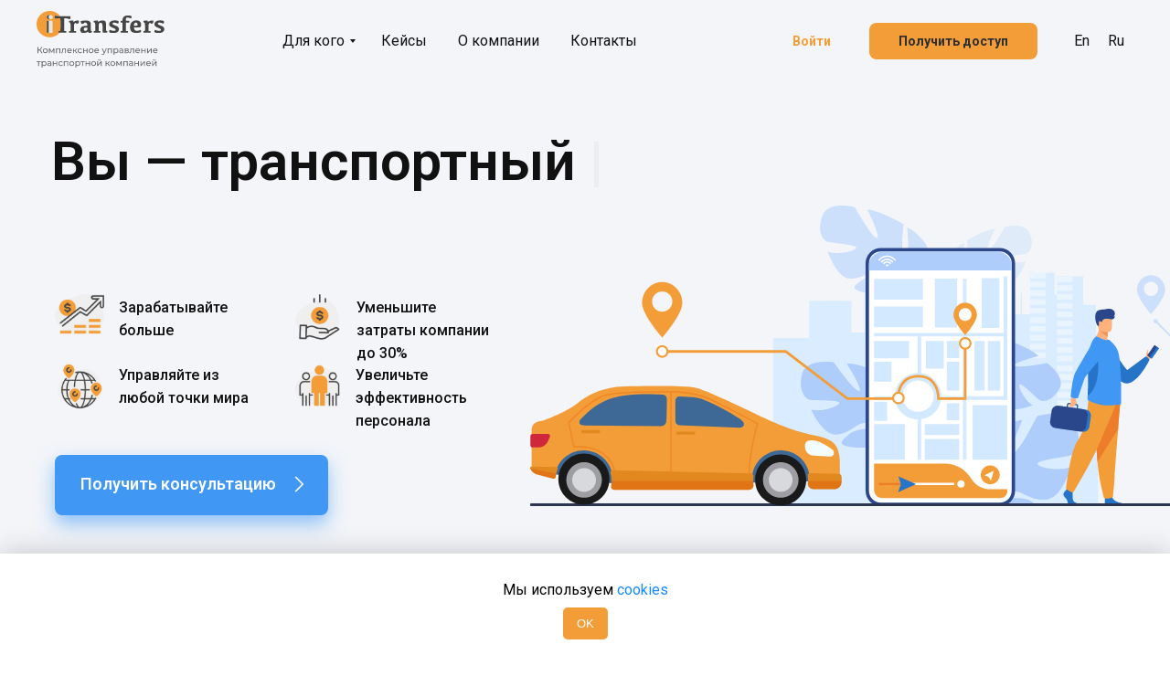

--- FILE ---
content_type: text/html; charset=UTF-8
request_url: https://itransfers.ru/about/transport
body_size: 104981
content:
<!DOCTYPE html>
<html>

<head>
  <meta charset="utf-8" />
  <meta http-equiv="Content-Type" content="text/html; charset=utf-8" />
  <meta name="viewport" content="width=device-width, initial-scale=1.0" />
  <!--metatextblock-->
  <title>Транспорт</title>
  <meta property="og:url" content="https://itransfers.ru/about/transport" />
  <meta property="og:title" content="Транспорт" />
  <meta property="og:description" content="" />
  <meta property="og:type" content="website" />
  <meta property="og:image" content="/tilda/images/tild6534-3330-4430-a231-316139626165__group_348.svg" />
  <link rel="canonical" href="https://itransfers.ru/about/transport">
  <!--/metatextblock-->
  <meta property="fb:app_id" content="257953674358265" />
  <meta name="format-detection" content="telephone=no" />
  <meta http-equiv="x-dns-prefetch-control" content="on">
  <meta name="facebook-domain-verification" content="lymmrovacezrukv6pzute25dnfzmdy" />
  <link rel="shortcut icon" href="/tilda/images/tild3233-3465-4333-b030-633231656135__favicon.ico" type="image/x-icon" />
  <!-- Assets -->
  <link rel="stylesheet" href="/tilda/css/tilda-grid-3.0.min.css" type="text/css" media="all" />
  <link rel="stylesheet" href="/tilda/css/tilda-blocks-2.12.css?t=1612208472" type="text/css" media="all" />
  <link rel="stylesheet" href="/tilda/css/tilda-animation-1.0.min.css" type="text/css" media="all" />
  <link rel="stylesheet" href="/tilda/css/tilda-slds-1.4.min.css" type="text/css" media="all" />
  <link rel="stylesheet" href="/tilda/css/tilda-zoom-2.0.min.css" type="text/css" media="all" />
  <link rel="stylesheet" href="/tilda/css/tilda-popup-1.1.min.css?t=1612208472" type="text/css" media="all" />
  <link rel="stylesheet" href="/tilda/css/tilda-menusub-1.0.min.css" type="text/css" media="all" />
  <link rel="stylesheet" href="/tilda/css/cookie.css">
  <link rel="stylesheet" href="/tilda/css/castom.css">
  <script src="/tilda/js/jquery-1.10.2.min.js"></script>
  <script src="/tilda/js/tilda-scripts-2.8.min.js"></script>
  <script src="/tilda/js/tilda-blocks-2.7.js?t=1612208472"></script>
  <script src="/tilda/js/lazyload-1.3.min.js" charset="utf-8"></script>
  <script src="/tilda/js/tilda-animation-1.0.min.js" charset="utf-8"></script>
  <script src="/tilda/js/tilda-slds-1.4.min.js" charset="utf-8"></script>
  <script src="/tilda/js/hammer.min.js" charset="utf-8"></script>
  <script src="/tilda/js/tilda-zoom-2.0.min.js" charset="utf-8"></script>
  <script src="/tilda/js/typed.min.js" charset="utf-8"></script>
  <!-- <script src="/tilda/js/tilda-forms-1.0.min.js" charset="utf-8"></script> -->

  <script src="/tilda/js/forms.js"></script>

  <script src="/tilda/js/tilda-zero-forms-1.0.min.js" charset="utf-8"></script>
  <script src="/tilda/js/tilda-menusub-1.0.min.js" charset="utf-8"></script>
  <script src="/tilda/js/tilda-animation-sbs-1.0.min.js" charset="utf-8"></script>
  <script type="text/javascript">window.dataLayer = window.dataLayer || [];</script><!-- Google Tag Manager -->
  <script
    type="text/javascript">(function (w, d, s, l, i) { w[l] = w[l] || []; w[l].push({ 'gtm.start': new Date().getTime(), event: 'gtm.js' }); var f = d.getElementsByTagName(s)[0], j = d.createElement(s), dl = l != 'dataLayer' ? '&l=' + l : ''; j.async = true; j.src = 'https://www.googletagmanager.com/gtm.js?id=' + i + dl; f.parentNode.insertBefore(j, f); })(window, document, 'script', 'dataLayer', 'GTM-T6H8VJ2');</script>
  <!-- End Google Tag Manager -->
  <script type="text/javascript">if ((/bot|google|yandex|baidu|bing|msn|duckduckbot|teoma|slurp|crawler|spider|robot|crawling|facebook/i.test(navigator.userAgent)) === false && typeof (sessionStorage) != 'undefined' && sessionStorage.getItem('visited') !== 'y') {
      var style = document.createElement('style'); style.type = 'text/css'; style.innerHTML = '@media screen and (min-width: 980px) {.t-records {opacity: 0;}.t-records_animated {-webkit-transition: opacity ease-in-out .2s;-moz-transition: opacity ease-in-out .2s;-o-transition: opacity ease-in-out .2s;transition: opacity ease-in-out .2s;}.t-records.t-records_visible {opacity: 1;}}'; document.getElementsByTagName('head')[0].appendChild(style); $(document).ready(function () { $('.t-records').addClass('t-records_animated'); setTimeout(function () { $('.t-records').addClass('t-records_visible'); sessionStorage.setItem('visited', 'y'); }, 400); });
    }</script>
  <!-- Facebook Pixel Code -->
  <script>
    !function(f,b,e,v,n,t,s)
    {if(f.fbq)return;n=f.fbq=function(){n.callMethod?
      n.callMethod.apply(n,arguments):n.queue.push(arguments)};
      if(!f._fbq)f._fbq=n;n.push=n;n.loaded=!0;n.version='2.0';
      n.queue=[];t=b.createElement(e);t.async=!0;
      t.src=v;s=b.getElementsByTagName(e)[0];
      s.parentNode.insertBefore(t,s)}(window, document,'script',
      'https://connect.facebook.net/en_US/fbevents.js');
    fbq('init', '820476798677387');
    fbq('track', 'PageView');

  </script>
  <!-- End Facebook Pixel Code -->
</head>

<body class="t-body" style="margin:0;">
<!--allrecords-->
<div id="allrecords" data-tilda-export="yes" class="t-records" data-hook="blocks-collection-content-node"
     data-tilda-project-id="3084409" data-tilda-page-id="15324818" data-tilda-page-alias="transport"
     data-tilda-formskey="5c4d5974432e43350e8cf81e4395d645" data-tilda-lazy="yes">

  <!--header-->
  <div id="t-header" class="t-records" data-hook="blocks-collection-content-node" data-tilda-project-id="3084409"
       data-tilda-page-id="15910282" data-tilda-formskey="5c4d5974432e43350e8cf81e4395d645" data-tilda-lazy="yes">
    <div id="rec260202142" class="r t-rec t-screenmin-1200px"  data-animationappear="off"
         data-record-type="257" data-screen-min="1200px">
      <!-- T228 -->
      <div id="nav260202142marker"></div>
      <div class="t228__mobile t228__positionfixed">
        <div class="t228__mobile_container">
          <div class="t228__mobile_text t-name t-name_md" field="text">&nbsp;</div>
          <div class="t228__burger"> <span></span> <span></span> <span></span> <span></span> </div>
        </div>
      </div>
      <div id="nav260202142" class="t228 t228__hidden t228__positionstatic "
           style="background-color: rgba(243,245,249,1); height:90px; " data-bgcolor-hex="#f3f5f9"
           data-bgcolor-rgba="rgba(243,245,249,1)" data-navmarker="nav260202142marker" data-appearoffset=""
           data-bgopacity-two="" data-menushadow="" data-bgopacity="1" data-menu-items-align="center" data-menu="yes">
        <div class="t228__maincontainer " style="height:90px;">
          <div class="t228__padding40px"></div>
          <div class="t228__leftside">
            <div class="t228__leftcontainer"> <a href="/" style="color:#ffffff;"><img
                  src="/tilda/images/tild6534-3330-4430-a231-316139626165__group_348.svg"
                  class="t228__imglogo t228__imglogomobile" imgfield="img"
                  style="max-width: 140px;width: 140px; height: auto; display: block;" alt=""></a> </div>
          </div>
          <div class="t228__centerside t228__centerside_hidden ">
            <div class="t228__centercontainer">
              <ul class="t228__list t228__list_hidden">
                <li class="t228__list_item"><a class="t-menu__link-item" href="#submenu:more"
                                               data-menu-submenu-hook="" style="color:#111111;font-size:16px;font-weight:400;"
                                               data-menu-item-number="1">Для кого</a> </li>
                <li class="t228__list_item"><a class="t-menu__link-item" href="/about/case" data-menu-submenu-hook=""
                                               style="color:#111111;font-size:16px;font-weight:400;" data-menu-item-number="2">Кейсы</a> </li>
                <li class="t228__list_item"><a class="t-menu__link-item" href="/about" data-menu-submenu-hook=""
                                               style="color:#111111;font-size:16px;font-weight:400;" data-menu-item-number="3">О компании</a>
                </li>
                <li class="t228__list_item"><a class="t-menu__link-item" href="/about/contacts" data-menu-submenu-hook=""
                                               style="color:#111111;font-size:16px;font-weight:400;" data-menu-item-number="4">Контакты</a> </li>
                <!-- <li class="t228__list_item"><a class="t-menu__link-item" href="/about/blog" data-menu-submenu-hook=""
                      style="color:#111111;font-size:16px;font-weight:400;" data-menu-item-number="5">Блог</a> </li> -->
              </ul>
            </div>
          </div>
          <div class="t228__rightside">
            <div class="t228__rightcontainer">
              <div class="t228__right_buttons">
                <div class="t228__right_buttons_wrap">
                  <div class="t228__right_buttons_but"><a href="/signin" target="" class="t-btn "
                                                          style="color:#f29d38;border-radius:8px; -moz-border-radius:8px; -webkit-border-radius:8px;">
                      <table style="width:100%; height:100%;">
                        <tr>
                          <td>Войти</td>
                        </tr>
                      </table>
                    </a></div>
                  <div class="t228__right_buttons_but"><a href="#popup:1" target="" class="t-btn "
                                                          style="color:#2e2e2e;background-color:#f29d38;border-radius:8px; -moz-border-radius:8px; -webkit-border-radius:8px;">
                      <table style="width:100%; height:100%;">
                        <tr>
                          <td>Получить доступ</td>
                        </tr>
                      </table>
                    </a></div>
                </div>
              </div>
              <div class="t228__right_langs">
                <div class="t228__right_buttons_wrap">
                  <div class="t228__right_langs_lang"><a style="color:#111111;font-size:16px;font-weight:400;"
                                                         href="/en/about/transport">En</a></div>
                  <div class="t228__right_langs_lang"><a style="color:#111111;font-size:16px;font-weight:400;"
                                                         href="/ru/about/transport">Ru</a></div>
                </div>
              </div>
            </div>
          </div>
          <div class="t228__padding40px"></div>
        </div>
      </div>
      <style>
        @media screen and (max-width: 980px) {
          #rec260202142 .t228__leftcontainer {
            padding: 20px;
          }

          #rec260202142 .t228__imglogo {
            padding: 20px 0;
          }

          #rec260202142 .t228__burger span {
            background-color: #f29d38;
          }

          #rec260202142 .t228__mobile {
            background-color: #ffffff;
          }

          #rec260202142 .t228 {
            position: fixed;
            top: 64px;
          }
        }
      </style>
      <script> $(window).load(function () { if (typeof t228_setWidth !== "undefined") { t228_setWidth('260202142'); } });
        $(window).resize(function () {
          t228_setWidth('260202142'); t228_setBg('260202142');
        });
        $(document).ready(function () {
          t228_highlight(); if (typeof t228__init === 'function') { t228__init('260202142'); } t228_setBg('260202142'); t228_setWidth('260202142'); t228_createMobileMenu('260202142');
        });</script>
      <!--[if IE 8]><style>#rec260202142 .t228 { filter: progid:DXImageTransform.Microsoft.gradient(startColorStr='#D9f3f5f9', endColorstr='#D9f3f5f9');
      }</style><![endif]-->
      <style>
        #rec260202142 .t-menu__link-item {
          -webkit-transition: color 0.3s ease-in-out, opacity 0.3s ease-in-out;
          transition: color 0.3s ease-in-out, opacity 0.3s ease-in-out;
          position: relative;
        }

        #rec260202142 .t-menu__link-item::after {
          content: '';
          position: absolute;
          left: 0;
          bottom: 20%;
          opacity: 0;
          width: 100%;
          height: 100%;
          border-bottom: 0px solid #f29d38;
          -webkit-box-shadow: inset 0px -1px 0px 0px #f29d38;
          -moz-box-shadow: inset 0px -1px 0px 0px #f29d38;
          box-shadow: inset 0px -1px 0px 0px #f29d38;
          -webkit-transition: all 0.3s ease;
          transition: all 0.3s ease;
        }

        #rec260202142 .t-menu__link-item.t-active {
          color: #f29d38 !important;
        }

        #rec260202142 .t-menu__link-item.t-active::after {
          opacity: 1;
          bottom: -0px;
          border-bottom: 0px solid #f29d38;
          -webkit-box-shadow: inset 0px -1px 0px 0px #f29d38;
          -moz-box-shadow: inset 0px -1px 0px 0px #f29d38;
          box-shadow: inset 0px -1px 0px 0px #f29d38;
        }

        #rec260202142 .t-menu__link-item:not(.t-active):not(.tooltipstered):hover {
          color: #f29d38 !important;
        }

        #rec260202142 .t-menu__link-item:not(.t-active):not(.tooltipstered):hover::after {
          opacity: 1;
          bottom: -0px;
        }

        @supports (overflow:-webkit-marquee) and (justify-content:inherit) {

          #rec260202142 .t-menu__link-item,
          #rec260202142 .t-menu__link-item.t-active {
            opacity: 1 !important;
          }
        }
      </style>
      <script
        type="text/javascript"> $(document).ready(function () { setTimeout(function () { t_onFuncLoad('t_menusub_init', function () { t_menusub_init('260202142'); }); }, 500); });</script>
      <style>
        @media screen and (max-width: 980px) {
          #rec260202142 .t-menusub__menu .t-menusub__link-item {
            color: #111111 !important;
          }

          #rec260202142 .t-menusub__menu .t-menusub__link-item.t-active {
            color: #111111 !important;
          }
        }
      </style>
    </div>
    <div id="rec266101667" class="r t-rec"  data-animationappear="off" data-record-type="794">
      <!-- T794 -->
      <div class="t794" data-tooltip-hook="#submenu:more" data-tooltip-margin="15px" data-add-arrow="on">
        <div class="t794__tooltip-menu">
          <div class="t794__content">
            <ul class="t794__list">
              <li class="t794__list_item t-name t-name_xs"><a class="t794__typo t-name t-name_xs"
                                                              style="font-size:16px;font-weight:400;" href="/about/transport" data-menu-item-number="1">Транспортным
                  компаниям, брокерам</a></li>
              <li class="t794__list_item t-name t-name_xs"><a class="t794__typo t-name t-name_xs"
                                                              style="font-size:16px;font-weight:400;" href="/about/hotel" data-menu-item-number="2">Отелям</a></li>
            </ul>
          </div>
        </div>
      </div>
      <script
        type="text/javascript"> $(document).ready(function () { setTimeout(function () { t794_init('266101667'); }, 500); });</script>
      <style type="text/css">
        #rec266101667 .t794__tooltip-menu {
          background-color: #ffffff;
          text-align: left;
          max-width: 250px;
          border-radius: 3px;
          box-shadow: 0px 0px 7px 0px rgba(0, 0, 0, 0.20);
        }

        #rec266101667 .t794__tooltip-menu_top:after {
          border-top-color: #ffffff;
        }

        #rec266101667 .t794__tooltip-menu_bottom:after {
          border-bottom-color: #ffffff;
        }

      </style>
      <style>
        #rec266101667 .t794__typo.t-active {
          color: #f29d38 !important;
        }
      </style>
      <style>
        #rec266101667 .t794__typo:not(.t-active):hover {
          color: #f29d38 !important;
        }
      </style>
    </div>
    <div id="rec260202145" class="r t-rec t-screenmax-1200px"  data-animationappear="off"
         data-record-type="396" data-screen-max="1200px">
      <!-- T396 -->
      <style>
        #rec260202145 .t396__artboard {
          height: 100px;
          background-color: #ffffff;
          overflow: visible;
        }

        #rec260202145 .t396__filter {
          height: 100px;
        }

        #rec260202145 .t396__carrier {
          height: 100px;
          background-position: center center;
          background-attachment: scroll;
          background-size: cover;
          background-repeat: no-repeat;
        }

        @media screen and (max-width: 1199px) {
          #rec260202145 .t396__artboard {
            height: 70px;
          }

          #rec260202145 .t396__filter {
            height: 70px;
          }

          #rec260202145 .t396__carrier {
            height: 70px;
            background-attachment: scroll;
          }
        }

        @media screen and (max-width: 959px) {}

        @media screen and (max-width: 639px) {}

        @media screen and (max-width: 479px) {}

        #rec260202145 .tn-elem[data-elem-id="1602151050822"] {
          z-index: 1;
          top: 15px;
          left: calc(50% - 600px + 20px);
          width: 161px;
        }

        #rec260202145 .tn-elem[data-elem-id="1602151050822"] .tn-atom {
          background-position: center center;
          border-color: transparent;
          border-style: solid;
        }

        @media screen and (max-width: 1199px) {
          #rec260202145 .tn-elem[data-elem-id="1602151050822"] {
            top: 15px;
            left: calc(50% - 480px + 10px);
            width: 101px;
          }
        }

        @media screen and (max-width: 959px) {
          #rec260202145 .tn-elem[data-elem-id="1602151050822"] {
            top: 8px;
            left: calc(50% - 320px + 20px);
            width: 111px;
          }
        }

        @media screen and (max-width: 639px) {
          #rec260202145 .tn-elem[data-elem-id="1602151050822"] {
            top: 7px;
            left: calc(50% - 240px + 20px);
            width: 111px;
          }
        }

        @media screen and (max-width: 479px) {
          #rec260202145 .tn-elem[data-elem-id="1602151050822"] {
            top: 8px;
            left: calc(50% - 160px + 20px);
            width: 101px;
          }
        }
      </style>
      <div class='t396'>
        <div class="t396__artboard" data-artboard-recid="260202145" data-artboard-height="100"
             data-artboard-height-res-960="70" data-artboard-height_vh="" data-artboard-valign="center"
             data-artboard-ovrflw="visible">
          <div class="t396__carrier" data-artboard-recid="260202145"></div>
          <div class="t396__filter" data-artboard-recid="260202145"></div>
          <div class='t396__elem tn-elem tn-elem__2602021451602151050822' data-elem-id='1602151050822'
               data-elem-type='image' data-field-top-value="15" data-field-top-res-960-value="15"
               data-field-top-res-640-value="8" data-field-top-res-480-value="7" data-field-top-res-320-value="8"
               data-field-left-value="20" data-field-left-res-960-value="10" data-field-left-res-640-value="20"
               data-field-left-res-480-value="20" data-field-left-res-320-value="20" data-field-width-value="161"
               data-field-width-res-960-value="101" data-field-width-res-640-value="111"
               data-field-width-res-480-value="111" data-field-width-res-320-value="101" data-field-axisy-value="top"
               data-field-axisx-value="left" data-field-container-value="grid" data-field-topunits-value="px"
               data-field-leftunits-value="px" data-field-heightunits-value="" data-field-widthunits-value="px"> <a
              class='tn-atom' href="/"> <img class='tn-atom__img t-img'
                                             data-original='/tilda/images/tild6637-3731-4664-b737-663433363566__group_348.svg'
                                             imgfield='tn_img_1602151050822'> </a> </div>
        </div>
      </div>
      <script>$(document).ready(function () {
          t396_init('260202145');
        });</script><!-- /T396 -->
    </div>
    <div id="rec260202146" class="r t-rec t-screenmax-1200px"  data-animationappear="off"
         data-record-type="450" data-screen-max="1200px">
      <div class="t450__burger_container " data-appearoffset="" data-hideoffset="" style="top:15px; ">
        <div class="t450__burger_bg " style="background-color:#ffffff; "></div>
        <div class="t450__burger"> <span style="background-color:#f29d38;"></span> <span
            style="background-color:#f29d38;"></span> <span style="background-color:#f29d38;"></span> <span
            style="background-color:#f29d38;"></span> </div>
      </div><!-- t450 -->
      <div id="nav260202146marker"></div>
      <div class="t450__overlay ">
        <div class="t450__overlay_bg" ></div>
      </div>
      <div id="nav260202146" class="t450 " data-tooltip-hook="" style="background-color: #ffffff;">
        <div class="t450__close t450_opened " style="background-color: #ffffff;">
          <div class="t450__close_icon"> <span style="background-color:#111111;"></span> <span
              style="background-color:#111111;"></span> <span style="background-color:#111111;"></span> <span
              style="background-color:#111111;"></span> </div>
        </div>
        <div class="t450__container t-align_left">
          <div class="t450__top">
            <div class="t450__menu">
              <ul class="t450__list">
                <li class="t450__list_item"><a class="t-menu__link-item "
                                               href="/index.html#rec258282866" data-menu-submenu-hook=""
                                               style="color:#111111;font-size:20px;font-weight:500;" data-menu-item-number="1">Для кого</a> </li>
                <li class="t450__list_item"><a class="t-menu__link-item " href="/about/case" data-menu-submenu-hook=""
                                               style="color:#111111;font-size:20px;font-weight:500;" data-menu-item-number="2">Кейсы</a> </li>
                <li class="t450__list_item"><a class="t-menu__link-item " href="/about" data-menu-submenu-hook=""
                                               style="color:#111111;font-size:20px;font-weight:500;" data-menu-item-number="3">О компании</a>
                </li>
                <li class="t450__list_item"><a class="t-menu__link-item " href="/about/contacts" data-menu-submenu-hook=""
                                               style="color:#111111;font-size:20px;font-weight:500;" data-menu-item-number="4">Контакты</a> </li>
                <!-- <li class="t450__list_item"><a class="t-menu__link-item " href="/about/blog" data-menu-submenu-hook=""
                      style="color:#111111;font-size:20px;font-weight:500;" data-menu-item-number="5">Блог</a> </li> -->
              </ul>
            </div>
          </div>
          <div class="t450__rightside">
            <div class="t450__rightcontainer">
              <div class="t450__right_buttons">
                <div class="t450__right_buttons_wrap">
                  <div class="t450__right_buttons_but t450__right_buttons_but_two_left"><a
                      href="/signin" target="" class="t-btn "
                      style="color:#f29d38;border-radius:8px; -moz-border-radius:8px; -webkit-border-radius:8px;">
                      <table style="width:100%; height:100%;">
                        <tr>
                          <td>Войти</td>
                        </tr>
                      </table>
                    </a></div>
                  <div class="t450__right_buttons_but t450__right_buttons_but_two_right"><a href="#popup:1" target=""
                                                                                            class="t-btn "
                                                                                            style="color:#ffffff;background-color:#f29d38;border-radius:8px; -moz-border-radius:8px; -webkit-border-radius:8px;">
                      <table style="width:100%; height:100%;">
                        <tr>
                          <td>Получить доступ</td>
                        </tr>
                      </table>
                    </a></div>
                </div>
              </div>
              <div class="t450__right_langs">
                <div class="t450__right_buttons_wrap">
                  <div class="t450__right_langs_lang t-descr t-descr_xxs"><a style="color:#111111;"
                                                                             href="https://itransfers.com/about/transport">En</a></div>
                  <div class="t450__right_langs_lang t-descr t-descr_xxs"><a style="color:#111111;" href="/about/transport">Ru</a>
                  </div>
                </div>
              </div>
            </div>
          </div>
        </div>
      </div>
      <script type="text/javascript">$(document).ready(function () {
          $("#rec260202146").attr('data-animationappear', 'off'); $("#rec260202146").css('opacity', '1'); t450_initMenu('260202146');
        });</script>
      <style>
        #rec260202146 .t-btn:not(.t-animate_no-hover):hover {
          background-color: #ffffff !important;
          color: #f29d38 !important;
        }

        #rec260202146 .t-btn:not(.t-animate_no-hover) {
          -webkit-transition: background-color 0.2s ease-in-out, color 0.2s ease-in-out, border-color 0.2s ease-in-out, box-shadow 0.2s ease-in-out;
          transition: background-color 0.2s ease-in-out, color 0.2s ease-in-out, border-color 0.2s ease-in-out, box-shadow 0.2s ease-in-out;
        }
      </style>
      <style>
        #rec260202146 .t-menu__link-item {
          -webkit-transition: color 0.3s ease-in-out, opacity 0.3s ease-in-out;
          transition: color 0.3s ease-in-out, opacity 0.3s ease-in-out;
        }

        #rec260202146 .t-menu__link-item.t-active {
          color: #f29d38 !important;
        }

        #rec260202146 .t-menu__link-item:not(.t-active):not(.tooltipstered):hover {
          color: #f29d38 !important;
        }

        @supports (overflow:-webkit-marquee) and (justify-content:inherit) {

          #rec260202146 .t-menu__link-item,
          #rec260202146 .t-menu__link-item.t-active {
            opacity: 1 !important;
          }
        }
      </style>
      <script
        type="text/javascript"> $(document).ready(function () { setTimeout(function () { t_onFuncLoad('t_menusub_init', function () { t_menusub_init('260202146'); }); }, 500); });</script>
      <style>
        @media screen and (max-width: 980px) {
          #rec260202146 .t-menusub__menu .t-menusub__link-item {
            color: #111111 !important;
          }

          #rec260202146 .t-menusub__menu .t-menusub__link-item.t-active {
            color: #111111 !important;
          }
        }
      </style>
    </div>
    <div id="rec269225344" class="r t-rec"  data-animationappear="off" data-record-type="702">
      <!-- T702 -->
      <div class="t702">
        <div class="t-popup" data-tooltip-hook="#popup:1">
          <div class="t-popup__close">
            <div class="t-popup__close-wrapper"> <svg class="t-popup__close-icon" width="23px" height="23px"
                                                      viewBox="0 0 23 23" version="1.1" xmlns="http://www.w3.org/2000/svg"
                                                      xmlns:xlink="http://www.w3.org/1999/xlink">
                <g stroke="none" stroke-width="1" fill="#fff" fill-rule="evenodd">
                  <rect
                    transform="translate(11.313708, 11.313708) rotate(-45.000000) translate(-11.313708, -11.313708) "
                    x="10.3137085" y="-3.6862915" width="2" height="30"></rect>
                  <rect
                    transform="translate(11.313708, 11.313708) rotate(-315.000000) translate(-11.313708, -11.313708) "
                    x="10.3137085" y="-3.6862915" width="2" height="30"></rect>
                </g>
              </svg> </div>
          </div>
          <div class="t-popup__container t-width t-width_8" style="background-color: #ffffff;">
            <div class="t702__wrapper">
              <div class="t702__text-wrapper t-align_left">
                <div class="t702__title t-title t-title_xxs" style="color:#000000;">Оставьте заявку</div>
              </div>

              <form
                id="form269225344"
                name='form269225344'
                role="form"
                data-formactiontype="2"
                data-inputbox=".t-input-group"
                class="t-form js-form-proccess t-form_inputs-total_3 "
                data-success-callback="t702_onSuccess">
                <input type="hidden" name="company_name" value="company_name" class="js-formaction-services">
                <input type="hidden" name="company_activity" value="company_activity" class="js-formaction-services">
                <!-- <input type="hidden" name="tildaspec-formname" tabindex="-1" value="Главная страница"> -->
                <div id="269225344Successbox" class="js-successbox t-form__successbox t-text t-text_md" style="display:none;">
                  Спасибо! Данные успешно отправлены.
                </div>
                <div id="269225344Inputsbox" class="t-form__inputsbox">
                  <div class="t-input-group t-input-group_nm" data-input-lid="1495810354468">
                    <div class="t-input-block">
                      <input
                        type="text"
                        name="person_name"
                        class="t-input js-tilda-rule "
                        value=""
                        placeholder="Ваше имя"
                        data-tilda-rule="name"
                        style="color:#000000; border:1px solid #000000; border-radius: 5px; -moz-border-radius: 5px; -webkit-border-radius: 5px;">
                      <div class="t-input-error"></div>
                    </div>
                  </div>
                  <div class="t-input-group t-input-group_em" data-input-lid="1609248940645">
                    <div class="t-input-block">
                      <input
                        type="text"
                        name="person_email"
                        class="t-input js-tilda-rule "
                        value=""
                        placeholder="Электронная почта"
                        data-tilda-rule="email"
                        style="color:#000000; border:1px solid #000000; border-radius: 5px; -moz-border-radius: 5px; -webkit-border-radius: 5px;">
                      <div class="t-input-error"></div>
                    </div>
                  </div>
                  <div class="t-input-group t-input-group_ph" data-input-lid="1609248958945">
                    <div class="t-input-block">
                      <input
                        type="tel"
                        name="person_phone"
                        data-phonemask-init="no"
                        data-phonemask-id="269225344"
                        data-phonemask-lid="1609248958945"
                        data-phonemask-maskcountry="RU"
                        class="t-input js-phonemask-input js-tilda-rule "
                        value=""
                        placeholder="+1(999)999-9999"
                        data-tilda-req="1"
                        style="color:#000000; border:1px solid #000000; border-radius: 5px; -moz-border-radius: 5px; -webkit-border-radius: 5px;">
                      <script type="text/javascript">
                        if (!document.getElementById('t-phonemask-script')) { (function (d, w, o) { var n = d.getElementsByTagName(o)[0], s = d.createElement(o), f = function () { n.parentNode.insertBefore(s, n); }; s.type = "text/javascript"; s.async = true; s.id = 't-phonemask-script'; s.src = "/tilda/images/js__tilda-phone-mask-1.1.min.js"; if (w.opera == "[object Opera]") { d.addEventListener("DOMContentLoaded", f, false); } else { f(); } })(document, window, 'script'); } else { $(document).ready(function () { if (typeof t_form_phonemask_load == 'function') { t_form_phonemask_load($('#rec269225344 [data-phonemask-lid=1609248958945]')); } }); }
                      </script>
                      <div class="t-input-error"></div>
                    </div>
                  </div>
                  <div class="t-form__errorbox-middle">
                    <div id="269225344Errorbox" class="js-errorbox-all t-form__errorbox-wrapper" style="display:none;">
                      <div class="t-form__errorbox-text t-text t-text_md">
                        <p id="269225344Errortext" class="t-form__errorbox-item js-rule-error js-rule-error-all"></p>
                      </div>
                    </div>
                  </div>
                  <div class="agreement">
                    <input class="agreement__checkbox" type="checkbox" name="policy_agreement" id="269225344Agreement">
                    <p class="agreement__description">
                      Я даю согласие на обработку моих персональных данных (в том числе передачу их третьим лицам — CRM-системам и сервисам по обработке заявок) в соответствии с <a class="agreement__link" href="/static/pdf/license/policy.pdf" target="_blank" style="color: #1183f5 !important;">Политикой&nbsp;конфиденциальности</a>
                    </p>
                  </div>
                  <br>
                  <div class="agreement">
                    <input class="agreement__checkbox" type="checkbox" name="marketing_agreement" id="269225344MarketingAgreement">
                    <p class="agreement__description">
                      Я согласен(на) на получение информационных и рекламных материалов от ООО «Айтрансферс» по указанному адресу электронной почты
                    </p>
                  </div>
                  <div class="t-form__submit">
                    <button
                      id="269225344Submit"
                      class="t-submit"
                      style="color:#ffffff;background-color:#cccccc;border-radius:5px; -moz-border-radius:5px; -webkit-border-radius:5px; box-shadow: none !important;"
                      disabled>
                      ОТПРАВИТЬ
                    </button>
                  </div>
                </div>
                <div class="t-form__errorbox-bottom">
                  <div class="js-errorbox-all t-form__errorbox-wrapper" style="display:none;">
                    <div class="t-form__errorbox-text t-text t-text_md">
                      <p class="t-form__errorbox-item js-rule-error js-rule-error-all"></p>
                      <p class="t-form__errorbox-item js-rule-error js-rule-error-req"></p>
                      <p class="t-form__errorbox-item js-rule-error js-rule-error-email"></p>
                      <p class="t-form__errorbox-item js-rule-error js-rule-error-name"></p>
                      <p class="t-form__errorbox-item js-rule-error js-rule-error-phone"></p>
                      <p class="t-form__errorbox-item js-rule-error js-rule-error-minlength"></p>
                      <p class="t-form__errorbox-item js-rule-error js-rule-error-string"></p>
                    </div>
                  </div>
                </div>
              </form>
              <style>
                #rec269225344 input::-webkit-input-placeholder {
                  color: #000000;
                  opacity: 0.5;
                }

                #rec269225344 input::-moz-placeholder {
                  color: #000000;
                  opacity: 0.5;
                }

                #rec269225344 input:-moz-placeholder {
                  color: #000000;
                  opacity: 0.5;
                }

                #rec269225344 input:-ms-input-placeholder {
                  color: #000000;
                  opacity: 0.5;
                }

                #rec269225344 textarea::-webkit-input-placeholder {
                  color: #000000;
                  opacity: 0.5;
                }

                #rec269225344 textarea::-moz-placeholder {
                  color: #000000;
                  opacity: 0.5;
                }

                #rec269225344 textarea:-moz-placeholder {
                  color: #000000;
                  opacity: 0.5;
                }

                #rec269225344 textarea:-ms-input-placeholder {
                  color: #000000;
                  opacity: 0.5;
                }
              </style>
            </div>
          </div>
        </div>
      </div>
      <script type="text/javascript">
        $(document).ready(function () {
          setTimeout(function () { t702_initPopup('269225344'); }, 500);
          /* hack for Android */
          var ua = navigator.userAgent.toLowerCase();
          var isAndroid = ua.indexOf("android") > -1;
          if (isAndroid) { $('.t-body').addClass('t-body_scrollable-hack-for-android'); $('head').append("<style>@media screen and (max-width: 560px) {\n.t-body_scrollable-hack-for-android {\noverflow: visible !important;\n}\n}\n}\n</style>"); console.log('Android css hack was inited'); }

          // Checkbox validation for form submission
          function checkFormValidation269225344() {
            var policyCheckbox = $('#269225344Agreement');
            var marketingCheckbox = $('#269225344MarketingAgreement');
            var submitButton = $('#269225344Submit');

            if (policyCheckbox.is(':checked') && marketingCheckbox.is(':checked')) {
              submitButton.prop('disabled', false);
              submitButton.css('background-color', '#f29d38');
            } else {
              submitButton.prop('disabled', true);
              submitButton.css('background-color', '#cccccc');
            }
          }

          $('#269225344Agreement, #269225344MarketingAgreement').on('change', checkFormValidation269225344);
        });
      </script>
      <style>
        #rec269225344 .t-btn[data-btneffects-first],
        #rec269225344 .t-btn[data-btneffects-second],
        #rec269225344 .t-submit[data-btneffects-first],
        #rec269225344 .t-submit[data-btneffects-second] {
          position: relative;
          overflow: hidden;
          -webkit-transform: translate3d(0, 0, 0);
          transform: translate3d(0, 0, 0);
        }
      </style>
      <script type="text/javascript">$(document).ready(function () {
        });</script>
    </div>
  </div>
  <!--/header-->


  <div id="rec254119736" class="r t-rec"  data-animationappear="off" data-record-type="360">
    <!-- T360 -->
    <style>
      @media screen and (min-width: 980px) {
        .t-records {
          opacity: 0;
        }

        .t-records_animated {
          -webkit-transition: opacity ease-in-out .5s;
          -moz-transition: opacity ease-in-out .5s;
          -o-transition: opacity ease-in-out .5s;
          transition: opacity ease-in-out .5s;
        }

        .t-records.t-records_visible {
          opacity: 1;
        }
      }
    </style>
    <script> $(document).ready(function () { $(window).bind('pageshow', function (event) { if (event.originalEvent.persisted) { window.location.reload() } }); $("#rec254119736").attr('data-animationappear', 'off'); $("#rec254119736").css('opacity', '1'); $('.t-records').addClass('t-records_animated'); setTimeout(function () { $('.t-records').addClass('t-records_visible'); }, 200); }); </script>
    <script> $(document).ready(function () { $("button:not(.t-submit,.t835__btn_next,.t835__btn_prev,.t835__btn_result,.t862__btn_next,.t862__btn_prev,.t862__btn_result,.t854__news-btn,.t862__btn_next),a:not([href*=#],.carousel-control,.t-carousel__control,.t807__btn_reply,[href^=#price],[href^=javascript],[href^=mailto],[href^=tel],[href^=link_sub],.t-menu__link-item[data-menu-submenu-hook],.js-feed-btn-show-more,.t367__opener,[href^='https://www.dropbox.com/'])").click(function (e) { var goTo = this.getAttribute("href"); if (goTo !== null) { var ctrl = e.ctrlKey; var cmd = e.metaKey && navigator.platform.indexOf('Mac') !== -1; if (!ctrl && !cmd) { var target = $(this).attr("target"); if (target !== "_blank") { e.preventDefault(); $(".t-records").removeClass("t-records_visible"); setTimeout(function () { window.location = goTo; }, 500); } } } }); }); </script>
    <style>
      .t360__bar {
        background-color: #f29d38;
      }
    </style>
    <script>$(document).ready(function () {
        var isSafari = /Safari/.test(navigator.userAgent) && /Apple Computer/.test(navigator.vendor); if (isSafari) { } else { $("body").append('<div class="t360__progress"><div class="t360__bar"></div></div>'); setTimeout(function () { $(".t360__bar").addClass("t360__barprogress"); }, 10); }
      }); $(window).load(function () { $(".t360__bar").removeClass("t360__barprogress"); $(".t360__bar").addClass("t360__barprogressfinished"); setTimeout(function () { $(".t360__bar").addClass("t360__barprogresshidden"); }, 20); setTimeout(function () { $(".t360__progress").hide(); }, 500); });</script>
  </div>

  <!-- Вы — транспортная компания| -->
  <div id="rec262387858" class="r t-rec"  data-animationappear="off" data-record-type="396">
    <!-- T396 -->
    <style>
      #rec262387858 .t396__artboard {
        height: 590px;
        background-color: #f3f5f9;
      }

      #rec262387858 .t396__filter {
        height: 590px;
      }

      #rec262387858 .t396__carrier {
        height: 590px;
        background-position: center center;
        background-attachment: scroll;
        background-size: cover;
        background-repeat: no-repeat;
      }

      @media screen and (max-width: 1199px) {
        #rec262387858 .t396__artboard {
          height: 635px;
        }

        #rec262387858 .t396__filter {
          height: 635px;
        }

        #rec262387858 .t396__carrier {
          height: 635px;
          background-attachment: scroll;
        }
      }

      @media screen and (max-width: 959px) {
        #rec262387858 .t396__artboard {
          height: 778px;
          background-color: #ffffff;
        }

        #rec262387858 .t396__filter {
          height: 778px;
        }

        #rec262387858 .t396__carrier {
          height: 778px;
          background-position: center center;
        }
      }

      @media screen and (max-width: 639px) {
        #rec262387858 .t396__artboard {
          height: 895px;
        }

        #rec262387858 .t396__filter {
          height: 895px;
        }

        #rec262387858 .t396__carrier {
          height: 895px;
        }
      }

      @media screen and (max-width: 479px) {
        #rec262387858 .t396__artboard {
          height: 790px;
          background-color: #ffffff;
        }

        #rec262387858 .t396__filter {
          height: 790px;
        }

        #rec262387858 .t396__carrier {
          height: 790px;
          background-position: center center;
        }
      }

      #rec262387858 .tn-elem[data-elem-id="1602152048311"] {
        color: #111111;
        z-index: 8;
        top: 55px;
        left: calc(50% - 600px + 16px);
        width: 605px;
      }

      #rec262387858 .tn-elem[data-elem-id="1602152048311"] .tn-atom {
        color: #111111;
        font-size: 60px;
        font-family: 'Roboto', Arial, sans-serif;
        line-height: 1.05;
        font-weight: 500;
        background-position: center center;
        border-color: transparent;
        border-style: solid;
      }

      @media screen and (max-width: 1199px) {
        #rec262387858 .tn-elem[data-elem-id="1602152048311"] {
          top: 90px;
          left: calc(50% - 480px + 10px);
        }
      }

      @media screen and (max-width: 959px) {
        #rec262387858 .tn-elem[data-elem-id="1602152048311"] {
          top: 397px;
          left: calc(50% - 320px + 8px);
          width: 477px;
        }

        #rec262387858 .tn-elem[data-elem-id="1602152048311"] .tn-atom {
          font-size: 32px;
        }
      }

      @media screen and (max-width: 639px) {
        #rec262387858 .tn-elem[data-elem-id="1602152048311"] {
          top: 345px;
          left: calc(50% - 240px + 10px);
          width: 357px;
        }
      }

      @media screen and (max-width: 479px) {
        #rec262387858 .tn-elem[data-elem-id="1602152048311"] {
          top: 30px;
          left: calc(50% - 160px + 10px);
          width: 297px;
        }
      }

      #rec262387858 .tn-elem[data-elem-id="1602152150217"] {
        color: #111111;
        z-index: 9;
        top: 234px;
        left: calc(50% - 600px + 90px);
        width: 150px;
      }

      #rec262387858 .tn-elem[data-elem-id="1602152150217"] .tn-atom {
        color: #111111;
        font-size: 16px;
        font-family: 'Roboto', Arial, sans-serif;
        line-height: 1.6;
        font-weight: 500;
        background-position: center center;
        border-color: transparent;
        border-style: solid;
      }

      @media screen and (max-width: 1199px) {
        #rec262387858 .tn-elem[data-elem-id="1602152150217"] {
          top: 272px;
          left: calc(50% - 480px + 72px);
        }
      }

      @media screen and (max-width: 959px) {
        #rec262387858 .tn-elem[data-elem-id="1602152150217"] {
          top: 502px;
          left: calc(50% - 320px + 72px);
          width: 160px;
        }

        #rec262387858 .tn-elem[data-elem-id="1602152150217"] .tn-atom {
          font-size: 16px;
        }
      }

      @media screen and (max-width: 639px) {
        #rec262387858 .tn-elem[data-elem-id="1602152150217"] {
          top: 460px;
          left: calc(50% - 240px + 78px);
          width: 270px;
        }
      }

      @media screen and (max-width: 479px) {
        #rec262387858 .tn-elem[data-elem-id="1602152150217"] {
          top: 367px;
          left: calc(50% - 160px + 77px);
        }
      }

      #rec262387858 .tn-elem[data-elem-id="1602152196994"] {
        color: #ffffff;
        text-align: center;
        z-index: 10;
        top: 408px;
        left: calc(50% - 600px + 20px);
        width: 299px;
        height: 66px;
      }

      #rec262387858 .tn-elem[data-elem-id="1602152196994"] .tn-atom {
        color: #ffffff;
        font-size: 18px;
        font-family: 'Roboto', Arial, sans-serif;
        line-height: 1.55;
        font-weight: 600;
        border-width: 1px;
        border-radius: 8px;
        background-color: #4098f4;
        background-position: center center;
        border-color: transparent;
        border-style: solid;
        transition: background-color 0s ease-in-out, color 0s ease-in-out, border-color 0s ease-in-out;
      }

      #rec262387858 .tn-elem[data-elem-id="1602152196994"] .tn-atom:hover {
        background-color: #f29d38;
      }

      @media screen and (max-width: 1199px) {
        #rec262387858 .tn-elem[data-elem-id="1602152196994"] {
          top: 468px;
          left: calc(50% - 480px + 11px);
        }
      }

      @media screen and (max-width: 959px) {
        #rec262387858 .tn-elem[data-elem-id="1602152196994"] {
          top: 662px;
          left: calc(50% - 320px + 10px);
        }
      }

      @media screen and (max-width: 639px) {
        #rec262387858 .tn-elem[data-elem-id="1602152196994"] {
          top: 750px;
          left: calc(50% - 240px + 11px);
        }
      }

      @media screen and (max-width: 479px) {
        #rec262387858 .tn-elem[data-elem-id="1602152196994"] {
          top: 662px;
          left: calc(50% - 160px + 25px);
          width: 270px;
          height: 56px;
        }

        #rec262387858 .tn-elem[data-elem-id="1602152196994"] .tn-atom {
          font-size: 14px;
        }
      }

      #rec262387858 .tn-elem[data-elem-id="1605695329317"] {
        color: #111111;
        z-index: 11;
        top: 308px;
        left: calc(50% - 600px + 90px);
        width: 160px;
      }

      #rec262387858 .tn-elem[data-elem-id="1605695329317"] .tn-atom {
        color: #111111;
        font-size: 16px;
        font-family: 'Roboto', Arial, sans-serif;
        line-height: 1.6;
        font-weight: 500;
        background-position: center center;
        border-color: transparent;
        border-style: solid;
      }

      @media screen and (max-width: 1199px) {
        #rec262387858 .tn-elem[data-elem-id="1605695329317"] {
          top: 347px;
          left: calc(50% - 480px + 72px);
        }
      }

      @media screen and (max-width: 959px) {
        #rec262387858 .tn-elem[data-elem-id="1605695329317"] {
          top: 577px;
          left: calc(50% - 320px + 72px);
          width: 160px;
        }

        #rec262387858 .tn-elem[data-elem-id="1605695329317"] .tn-atom {
          font-size: 16px;
        }
      }

      @media screen and (max-width: 639px) {
        #rec262387858 .tn-elem[data-elem-id="1605695329317"] {
          top: 664px;
          left: calc(50% - 240px + 78px);
          width: 270px;
        }
      }

      @media screen and (max-width: 479px) {
        #rec262387858 .tn-elem[data-elem-id="1605695329317"] {
          top: 575px;
          left: calc(50% - 160px + 77px);
          width: 230px;
        }
      }

      #rec262387858 .tn-elem[data-elem-id="1605695330640"] {
        color: #111111;
        z-index: 12;
        top: 234px;
        left: calc(50% - 600px + 350px);
        width: 155px;
      }

      #rec262387858 .tn-elem[data-elem-id="1605695330640"] .tn-atom {
        color: #111111;
        font-size: 16px;
        font-family: 'Roboto', Arial, sans-serif;
        line-height: 1.6;
        font-weight: 500;
        background-position: center center;
        border-color: transparent;
        border-style: solid;
      }

      @media screen and (max-width: 1199px) {
        #rec262387858 .tn-elem[data-elem-id="1605695330640"] {
          top: 272px;
          left: calc(50% - 480px + 353px);
        }
      }

      @media screen and (max-width: 959px) {
        #rec262387858 .tn-elem[data-elem-id="1605695330640"] {
          top: 502px;
          left: calc(50% - 320px + 353px);
          width: 240px;
        }

        #rec262387858 .tn-elem[data-elem-id="1605695330640"] .tn-atom {
          font-size: 16px;
        }
      }

      @media screen and (max-width: 639px) {
        #rec262387858 .tn-elem[data-elem-id="1605695330640"] {
          top: 516px;
          left: calc(50% - 240px + 78px);
          width: 270px;
        }
      }

      @media screen and (max-width: 479px) {
        #rec262387858 .tn-elem[data-elem-id="1605695330640"] {
          top: 425px;
          left: calc(50% - 160px + 77px);
          width: 240px;
        }
      }

      #rec262387858 .tn-elem[data-elem-id="1605695332472"] {
        color: #111111;
        z-index: 18;
        top: 308px;
        left: calc(50% - 600px + 349px);
        width: 200px;
      }

      #rec262387858 .tn-elem[data-elem-id="1605695332472"] .tn-atom {
        color: #111111;
        font-size: 16px;
        font-family: 'Roboto', Arial, sans-serif;
        line-height: 1.6;
        font-weight: 500;
        background-position: center center;
        border-color: transparent;
        border-style: solid;
      }

      @media screen and (max-width: 1199px) {
        #rec262387858 .tn-elem[data-elem-id="1605695332472"] {
          top: 347px;
          left: calc(50% - 480px + 353px);
        }
      }

      @media screen and (max-width: 959px) {
        #rec262387858 .tn-elem[data-elem-id="1605695332472"] {
          top: 577px;
          left: calc(50% - 320px + 353px);
          width: 240px;
        }

        #rec262387858 .tn-elem[data-elem-id="1605695332472"] .tn-atom {
          font-size: 16px;
        }
      }

      @media screen and (max-width: 639px) {
        #rec262387858 .tn-elem[data-elem-id="1605695332472"] {
          top: 589px;
          left: calc(50% - 240px + 78px);
          width: 270px;
        }
      }

      @media screen and (max-width: 479px) {
        #rec262387858 .tn-elem[data-elem-id="1605695332472"] {
          top: 500px;
          left: calc(50% - 160px + 77px);
        }
      }

      #rec262387858 .tn-elem[data-elem-id="1605695637322"] {
        z-index: 13;
        top: 305px;
        left: calc(50% - 600px + 280px);
        width: 54px;
      }

      #rec262387858 .tn-elem[data-elem-id="1605695637322"] .tn-atom {
        background-position: center center;
        border-color: transparent;
        border-style: solid;
      }

      @media screen and (max-width: 1199px) {
        #rec262387858 .tn-elem[data-elem-id="1605695637322"] {
          top: 347px;
          left: calc(50% - 480px + 290px);
        }
      }

      @media screen and (max-width: 959px) {
        #rec262387858 .tn-elem[data-elem-id="1605695637322"] {
          top: 580px;
          left: calc(50% - 320px + 290px);
        }
      }

      @media screen and (max-width: 639px) {
        #rec262387858 .tn-elem[data-elem-id="1605695637322"] {
          top: 592px;
          left: calc(50% - 240px + 9px);
        }
      }

      @media screen and (max-width: 479px) {
        #rec262387858 .tn-elem[data-elem-id="1605695637322"] {
          top: 500px;
          left: calc(50% - 160px + 10px);
        }
      }

      #rec262387858 .tn-elem[data-elem-id="1605695637331"] {
        z-index: 14;
        top: 306px;
        left: calc(50% - 600px + 20px);
        width: 54px;
      }

      #rec262387858 .tn-elem[data-elem-id="1605695637331"] .tn-atom {
        background-position: center center;
        border-color: transparent;
        border-style: solid;
      }

      @media screen and (max-width: 1199px) {
        #rec262387858 .tn-elem[data-elem-id="1605695637331"] {
          top: 347px;
          left: calc(50% - 480px + 9px);
        }
      }

      @media screen and (max-width: 959px) {
        #rec262387858 .tn-elem[data-elem-id="1605695637331"] {
          top: 580px;
          left: calc(50% - 320px + 9px);
        }
      }

      @media screen and (max-width: 639px) {
        #rec262387858 .tn-elem[data-elem-id="1605695637331"] {
          top: 667px;
          left: calc(50% - 240px + 9px);
        }
      }

      @media screen and (max-width: 479px) {
        #rec262387858 .tn-elem[data-elem-id="1605695637331"] {
          top: 575px;
          left: calc(50% - 160px + 10px);
        }
      }

      #rec262387858 .tn-elem[data-elem-id="1605695637340"] {
        z-index: 15;
        top: 232px;
        left: calc(50% - 600px + 20px);
        width: 54px;
      }

      #rec262387858 .tn-elem[data-elem-id="1605695637340"] .tn-atom {
        background-position: center center;
        border-color: transparent;
        border-style: solid;
      }

      @media screen and (max-width: 1199px) {
        #rec262387858 .tn-elem[data-elem-id="1605695637340"] {
          top: 272px;
          left: calc(50% - 480px + 9px);
        }
      }

      @media screen and (max-width: 959px) {
        #rec262387858 .tn-elem[data-elem-id="1605695637340"] {
          top: 505px;
          left: calc(50% - 320px + 9px);
        }
      }

      @media screen and (max-width: 639px) {
        #rec262387858 .tn-elem[data-elem-id="1605695637340"] {
          top: 450px;
          left: calc(50% - 240px + 9px);
        }
      }

      @media screen and (max-width: 479px) {
        #rec262387858 .tn-elem[data-elem-id="1605695637340"] {
          top: 357px;
          left: calc(50% - 160px + 10px);
        }
      }

      #rec262387858 .tn-elem[data-elem-id="1605695637348"] {
        z-index: 6;
        top: 135px;
        left: calc(50% - 600px + 540px);
        width: 730px;
      }

      #rec262387858 .tn-elem[data-elem-id="1605695637348"] .tn-atom {
        background-position: center center;
        border-color: transparent;
        border-style: solid;
      }

      @media screen and (max-width: 1199px) {
        #rec262387858 .tn-elem[data-elem-id="1605695637348"] {
          top: 262px;
          left: calc(50% - 480px + 400px);
          width: 580px;
        }
      }

      @media screen and (max-width: 959px) {
        #rec262387858 .tn-elem[data-elem-id="1605695637348"] {
          top: 75px;
          left: calc(50% - 320px + 10px);
          width: 620px;
        }
      }

      @media screen and (max-width: 639px) {
        #rec262387858 .tn-elem[data-elem-id="1605695637348"] {
          top: 75px;
          left: calc(50% - 240px + 10px);
          width: 460px;
        }
      }

      @media screen and (max-width: 479px) {
        #rec262387858 .tn-elem[data-elem-id="1605695637348"] {
          top: 167px;
          left: calc(50% - 160px + 10px);
          width: 300px;
        }
      }

      #rec262387858 .tn-elem[data-elem-id="1605695637359"] {
        z-index: 17;
        top: 230px;
        left: calc(50% - 600px + 280px);
        width: 54px;
      }

      #rec262387858 .tn-elem[data-elem-id="1605695637359"] .tn-atom {
        background-position: center center;
        border-color: transparent;
        border-style: solid;
      }

      @media screen and (max-width: 1199px) {
        #rec262387858 .tn-elem[data-elem-id="1605695637359"] {
          top: 271px;
          left: calc(50% - 480px + 290px);
        }
      }

      @media screen and (max-width: 959px) {
        #rec262387858 .tn-elem[data-elem-id="1605695637359"] {
          top: 504px;
          left: calc(50% - 320px + 290px);
        }
      }

      @media screen and (max-width: 639px) {
        #rec262387858 .tn-elem[data-elem-id="1605695637359"] {
          top: 518px;
          left: calc(50% - 240px + 9px);
        }
      }

      @media screen and (max-width: 479px) {
        #rec262387858 .tn-elem[data-elem-id="1605695637359"] {
          top: 425px;
          left: calc(50% - 160px + 10px);
        }
      }

      #rec262387858 .tn-elem[data-elem-id="1606211894659"] {
        z-index: 7;
        top: -268px;
        left: calc(50% - 600px + -5px);
        width: 100px;
        height: 100px;
      }

      #rec262387858 .tn-elem[data-elem-id="1606211894659"] .tn-atom {
        background-color: #ffffff;
        background-position: center center;
        border-color: transparent;
        border-style: solid;
      }

      @media screen and (max-width: 1199px) {
        #rec262387858 .tn-elem[data-elem-id="1606211894659"] {
          top: 324px;
          left: calc(50% - 480px + 482px);
          width: 100px;
          height: 55px;
        }

        #rec262387858 .tn-elem[data-elem-id="1606211894659"] .tn-atom {
          background-color: #fcfcfc;
          background-attachment: scroll;
        }
      }

      @media screen and (max-width: 959px) {
        #rec262387858 .tn-elem[data-elem-id="1606211894659"] {
          top: 534px;
          left: calc(50% - 320px + 482px);
        }
      }

      @media screen and (max-width: 639px) {
        #rec262387858 .tn-elem[data-elem-id="1606211894659"] {
          top: -328px;
          left: calc(50% - 240px + -53px);
        }
      }

      @media screen and (max-width: 479px) {}
    </style>
    <div class='t396'>
      <div class="t396__artboard" data-artboard-recid="262387858" data-artboard-height="590"
           data-artboard-height-res-960="635" data-artboard-height-res-640="778" data-artboard-height-res-480="895"
           data-artboard-height-res-320="790" data-artboard-height_vh="" data-artboard-valign="center"
           data-artboard-ovrflw="">
        <div class="t396__carrier" data-artboard-recid="262387858"></div>
        <div class="t396__filter" data-artboard-recid="262387858"></div>
        <div class='t396__elem tn-elem tn-elem__2623878581602152048311' data-elem-id='1602152048311'
             data-elem-type='text' data-field-top-value="55" data-field-top-res-960-value="90"
             data-field-top-res-640-value="397" data-field-top-res-480-value="345" data-field-top-res-320-value="30"
             data-field-left-value="16" data-field-left-res-960-value="10" data-field-left-res-640-value="8"
             data-field-left-res-480-value="10" data-field-left-res-320-value="10" data-field-width-value="605"
             data-field-width-res-640-value="477" data-field-width-res-480-value="357"
             data-field-width-res-320-value="297" data-field-axisy-value="top" data-field-axisx-value="left"
             data-field-container-value="grid" data-field-topunits-value="px" data-field-leftunits-value="px"
             data-field-heightunits-value="" data-field-widthunits-value="px">
          <h1 class='tn-atom'><span style="font-weight: 600;">Вы</span> —<strong> </strong><span
              style="font-weight: 600;">транспортн|</span></h1>
        </div>
        <div class='t396__elem tn-elem tn-elem__2623878581602152150217' data-elem-id='1602152150217'
             data-elem-type='text' data-field-top-value="234" data-field-top-res-960-value="272"
             data-field-top-res-640-value="502" data-field-top-res-480-value="460" data-field-top-res-320-value="367"
             data-field-left-value="90" data-field-left-res-960-value="72" data-field-left-res-640-value="72"
             data-field-left-res-480-value="78" data-field-left-res-320-value="77" data-field-width-value="150"
             data-field-width-res-640-value="160" data-field-width-res-480-value="270" data-field-axisy-value="top"
             data-field-axisx-value="left" data-field-container-value="grid" data-field-topunits-value="px"
             data-field-leftunits-value="px" data-field-heightunits-value="" data-field-widthunits-value="px">
          <div class='tn-atom' field='tn_text_1602152150217'>Зарабатывайте больше</div>
        </div>
        <div class='t396__elem tn-elem button1 tn-elem__2623878581602152196994' data-elem-id='1602152196994'
             data-elem-type='button' data-field-top-value="408" data-field-top-res-960-value="468"
             data-field-top-res-640-value="662" data-field-top-res-480-value="750" data-field-top-res-320-value="662"
             data-field-left-value="20" data-field-left-res-960-value="11" data-field-left-res-640-value="10"
             data-field-left-res-480-value="11" data-field-left-res-320-value="25" data-field-height-value="66"
             data-field-height-res-320-value="56" data-field-width-value="299" data-field-width-res-320-value="270"
             data-field-axisy-value="top" data-field-axisx-value="left" data-field-container-value="grid"
             data-field-topunits-value="px" data-field-leftunits-value="px" data-field-heightunits-value=""
             data-field-widthunits-value=""> <a class='tn-atom' href="#popup:1">Получить консультацию</a>
        </div>
        <div class='t396__elem tn-elem tn-elem__2623878581605695329317' data-elem-id='1605695329317'
             data-elem-type='text' data-field-top-value="308" data-field-top-res-960-value="347"
             data-field-top-res-640-value="577" data-field-top-res-480-value="664" data-field-top-res-320-value="575"
             data-field-left-value="90" data-field-left-res-960-value="72" data-field-left-res-640-value="72"
             data-field-left-res-480-value="78" data-field-left-res-320-value="77" data-field-width-value="160"
             data-field-width-res-640-value="160" data-field-width-res-480-value="270"
             data-field-width-res-320-value="230" data-field-axisy-value="top" data-field-axisx-value="left"
             data-field-container-value="grid" data-field-topunits-value="px" data-field-leftunits-value="px"
             data-field-heightunits-value="" data-field-widthunits-value="px">
          <div class='tn-atom' field='tn_text_1605695329317'>Управляйте из любой точки мира</div>
        </div>
        <div class='t396__elem tn-elem tn-elem__2623878581605695330640' data-elem-id='1605695330640'
             data-elem-type='text' data-field-top-value="234" data-field-top-res-960-value="272"
             data-field-top-res-640-value="502" data-field-top-res-480-value="516" data-field-top-res-320-value="425"
             data-field-left-value="350" data-field-left-res-960-value="353" data-field-left-res-640-value="353"
             data-field-left-res-480-value="78" data-field-left-res-320-value="77" data-field-width-value="155"
             data-field-width-res-640-value="240" data-field-width-res-480-value="270"
             data-field-width-res-320-value="240" data-field-axisy-value="top" data-field-axisx-value="left"
             data-field-container-value="grid" data-field-topunits-value="px" data-field-leftunits-value="px"
             data-field-heightunits-value="" data-field-widthunits-value="px">
          <div class='tn-atom' field='tn_text_1605695330640'>Уменьшите затраты компании до 30%</div>
        </div>
        <div class='t396__elem tn-elem tn-elem__2623878581605695332472' data-elem-id='1605695332472'
             data-elem-type='text' data-field-top-value="308" data-field-top-res-960-value="347"
             data-field-top-res-640-value="577" data-field-top-res-480-value="589" data-field-top-res-320-value="500"
             data-field-left-value="349" data-field-left-res-960-value="353" data-field-left-res-640-value="353"
             data-field-left-res-480-value="78" data-field-left-res-320-value="77" data-field-width-value="200"
             data-field-width-res-640-value="240" data-field-width-res-480-value="270" data-field-axisy-value="top"
             data-field-axisx-value="left" data-field-container-value="grid" data-field-topunits-value="px"
             data-field-leftunits-value="px" data-field-heightunits-value="" data-field-widthunits-value="px">
          <div class='tn-atom' field='tn_text_1605695332472'>Увеличьте эффективность персонала</div>
        </div>
        <div class='t396__elem tn-elem tn-elem__2623878581605695637322' data-elem-id='1605695637322'
             data-elem-type='image' data-field-top-value="305" data-field-top-res-960-value="347"
             data-field-top-res-640-value="580" data-field-top-res-480-value="592" data-field-top-res-320-value="500"
             data-field-left-value="280" data-field-left-res-960-value="290" data-field-left-res-640-value="290"
             data-field-left-res-480-value="9" data-field-left-res-320-value="10" data-field-width-value="54"
             data-field-axisy-value="top" data-field-axisx-value="left" data-field-container-value="grid"
             data-field-topunits-value="px" data-field-leftunits-value="px" data-field-heightunits-value=""
             data-field-widthunits-value="px">
          <div class='tn-atom'> <img class='tn-atom__img t-img'
                                     data-original='/tilda/images/tild6331-3366-4364-b266-633135313265__55.png' imgfield='tn_img_1605695637322'>
          </div>
        </div>
        <div class='t396__elem tn-elem tn-elem__2623878581605695637331' data-elem-id='1605695637331'
             data-elem-type='image' data-field-top-value="306" data-field-top-res-960-value="347"
             data-field-top-res-640-value="580" data-field-top-res-480-value="667" data-field-top-res-320-value="575"
             data-field-left-value="20" data-field-left-res-960-value="9" data-field-left-res-640-value="9"
             data-field-left-res-480-value="9" data-field-left-res-320-value="10" data-field-width-value="54"
             data-field-axisy-value="top" data-field-axisx-value="left" data-field-container-value="grid"
             data-field-topunits-value="px" data-field-leftunits-value="px" data-field-heightunits-value=""
             data-field-widthunits-value="px">
          <div class='tn-atom'> <img class='tn-atom__img t-img'
                                     data-original='/tilda/images/tild6230-6530-4638-a431-353237663334__33.png' imgfield='tn_img_1605695637331'>
          </div>
        </div>
        <div class='t396__elem tn-elem tn-elem__2623878581605695637340' data-elem-id='1605695637340'
             data-elem-type='image' data-field-top-value="232" data-field-top-res-960-value="272"
             data-field-top-res-640-value="505" data-field-top-res-480-value="450" data-field-top-res-320-value="357"
             data-field-left-value="20" data-field-left-res-960-value="9" data-field-left-res-640-value="9"
             data-field-left-res-480-value="9" data-field-left-res-320-value="10" data-field-width-value="54"
             data-field-axisy-value="top" data-field-axisx-value="left" data-field-container-value="grid"
             data-field-topunits-value="px" data-field-leftunits-value="px" data-field-heightunits-value=""
             data-field-widthunits-value="px">
          <div class='tn-atom'> <img class='tn-atom__img t-img'
                                     data-original='/tilda/images/tild3636-3434-4638-b038-653234383638__image_2.png'
                                     imgfield='tn_img_1605695637340'> </div>
        </div>
        <div class='t396__elem tn-elem tn-elem__2623878581605695637348' data-elem-id='1605695637348'
             data-elem-type='image' data-field-top-value="135" data-field-top-res-960-value="262"
             data-field-top-res-640-value="75" data-field-top-res-480-value="75" data-field-top-res-320-value="167"
             data-field-left-value="540" data-field-left-res-960-value="400" data-field-left-res-640-value="10"
             data-field-left-res-480-value="10" data-field-left-res-320-value="10" data-field-width-value="730"
             data-field-width-res-960-value="580" data-field-width-res-640-value="620"
             data-field-width-res-480-value="460" data-field-width-res-320-value="300" data-field-axisy-value="top"
             data-field-axisx-value="left" data-field-container-value="grid" data-field-topunits-value="px"
             data-field-leftunits-value="px" data-field-heightunits-value="" data-field-widthunits-value="px">
          <div class='tn-atom'> <img class='tn-atom__img t-img'
                                     data-original='/tilda/images/tild3139-3963-4635-b339-336165666161__group.svg' imgfield='tn_img_1605695637348'>
          </div>
        </div>
        <div class='t396__elem tn-elem tn-elem__2623878581605695637359' data-elem-id='1605695637359'
             data-elem-type='image' data-field-top-value="230" data-field-top-res-960-value="271"
             data-field-top-res-640-value="504" data-field-top-res-480-value="518" data-field-top-res-320-value="425"
             data-field-left-value="280" data-field-left-res-960-value="290" data-field-left-res-640-value="290"
             data-field-left-res-480-value="9" data-field-left-res-320-value="10" data-field-width-value="54"
             data-field-axisy-value="top" data-field-axisx-value="left" data-field-container-value="grid"
             data-field-topunits-value="px" data-field-leftunits-value="px" data-field-heightunits-value=""
             data-field-widthunits-value="px">
          <div class='tn-atom'> <img class='tn-atom__img t-img'
                                     data-original='/tilda/images/tild6630-3631-4265-b761-343835353236__44.png' imgfield='tn_img_1605695637359'>
          </div>
        </div>
        <div class='t396__elem tn-elem tn-elem__2623878581606211894659' data-elem-id='1606211894659'
             data-elem-type='shape' data-field-top-value="-268" data-field-top-res-960-value="324"
             data-field-top-res-640-value="534" data-field-top-res-480-value="-328" data-field-left-value="-5"
             data-field-left-res-960-value="482" data-field-left-res-640-value="482" data-field-left-res-480-value="-53"
             data-field-height-value="100" data-field-height-res-960-value="55" data-field-width-value="100"
             data-field-width-res-960-value="100" data-field-axisy-value="top" data-field-axisx-value="left"
             data-field-container-value="grid" data-field-topunits-value="px" data-field-leftunits-value="px"
             data-field-heightunits-value="px" data-field-widthunits-value="px">
          <div class='tn-atom'> </div>
        </div>
      </div>
    </div>
    <script>$(document).ready(function () {
        t396_init('262387858');
      });</script><!-- /T396 -->
  </div>

  <!-- Менеджер каналов! СКОРО! -->
  <div id="rec276098690" class="r t-rec"  data-animationappear="off" data-record-type="396">
    <!-- T396 -->
    <style>
      #rec276098690 .t396__artboard {
        height: 460px;
        background-color: #ffffff;
      }

      #rec276098690 .t396__filter {
        height: 460px;
      }

      #rec276098690 .t396__carrier {
        height: 460px;
        background-position: center center;
        background-attachment: scroll;
        background-size: cover;
        background-repeat: no-repeat;
      }

      @media screen and (max-width: 1199px) {
        #rec276098690 .t396__artboard {
          height: 495px;
        }

        #rec276098690 .t396__filter {
          height: 495px;
        }

        #rec276098690 .t396__carrier {
          height: 495px;
          background-attachment: scroll;
        }
      }

      @media screen and (max-width: 959px) {
        #rec276098690 .t396__artboard {
          height: 828px;
          background-color: #ffffff;
        }

        #rec276098690 .t396__filter {
          height: 828px;
        }

        #rec276098690 .t396__carrier {
          height: 828px;
          background-position: center center;
        }
      }

      @media screen and (max-width: 639px) {
        #rec276098690 .t396__artboard {
          height: 895px;
        }

        #rec276098690 .t396__filter {
          height: 895px;
        }

        #rec276098690 .t396__carrier {
          height: 895px;
        }
      }

      @media screen and (max-width: 479px) {
        #rec276098690 .t396__artboard {
          height: 580px;
          background-color: #ffffff;
        }

        #rec276098690 .t396__filter {
          height: 580px;
        }

        #rec276098690 .t396__carrier {
          height: 580px;
          background-position: center center;
        }
      }

      #rec276098690 .tn-elem[data-elem-id="1606211894659"] {
        z-index: 8;
        top: 110px;
        left: calc(50% - 600px + 60px);
        width: 318px;
        height: 276px;
      }

      #rec276098690 .tn-elem[data-elem-id="1606211894659"] .tn-atom {
        background-position: center center;
        background-size: cover;
        background-repeat: no-repeat;
        border-color: transparent;
        border-style: solid;
      }

      @media screen and (max-width: 1199px) {
        #rec276098690 .tn-elem[data-elem-id="1606211894659"] {
          top: 84px;
          left: calc(50% - 480px + 59px);
          width: 374px;
          height: 309px;
        }
      }

      @media screen and (max-width: 959px) {
        #rec276098690 .tn-elem[data-elem-id="1606211894659"] {
          top: 388px;
          left: calc(50% - 320px + 63px);
        }
      }

      @media screen and (max-width: 639px) {
        #rec276098690 .tn-elem[data-elem-id="1606211894659"] {
          top: 436px;
          left: calc(50% - 240px + 33px);
        }
      }

      @media screen and (max-width: 479px) {
        #rec276098690 .tn-elem[data-elem-id="1606211894659"] {
          top: 255px;
          left: calc(50% - 160px + -4px);
          width: 328px;
          height: 271px;
        }
      }

      #rec276098690 .tn-elem[data-elem-id="1612184292280"] {
        z-index: 7;
        top: 100px;
        left: calc(50% - 600px + 20px);
        width: 1160px;
        height: 297px;
      }

      #rec276098690 .tn-elem[data-elem-id="1612184292280"] .tn-atom {
        border-radius: 15px;
        background-color: #f29d38;
        background-position: center center;
        border-color: transparent;
        border-style: solid;
      }

      @media screen and (max-width: 1199px) {
        #rec276098690 .tn-elem[data-elem-id="1612184292280"] {
          top: 95px;
          left: calc(50% - 480px + 8px);
          width: 941px;
          height: 297px;
        }
      }

      @media screen and (max-width: 959px) {
        #rec276098690 .tn-elem[data-elem-id="1612184292280"] {
          top: 95px;
          left: calc(50% - 320px + 8px);
          width: 623px;
          height: 641px;
        }
      }

      @media screen and (max-width: 639px) {
        #rec276098690 .tn-elem[data-elem-id="1612184292280"] {
          top: 95px;
          left: calc(50% - 240px + 8px);
          width: 459px;
          height: 710px;
        }
      }

      @media screen and (max-width: 479px) {
        #rec276098690 .tn-elem[data-elem-id="1612184292280"] {
          top: -65px;
          left: calc(50% - 160px + -245px);
          width: 811px;
          height: 710px;
        }
      }

      #rec276098690 .tn-elem[data-elem-id="1612184330455"] {
        color: #ffffff;
        z-index: 10;
        top: 187px;
        left: calc(50% - 600px + 517px);
        width: 630px;
      }

      #rec276098690 .tn-elem[data-elem-id="1612184330455"] .tn-atom {
        color: #ffffff;
        font-size: 44px;
        font-family: 'Roboto', Arial, sans-serif;
        line-height: 1.55;
        font-weight: 700;
        background-position: center center;
        border-color: transparent;
        border-style: solid;
      }

      @media screen and (max-width: 1199px) {
        #rec276098690 .tn-elem[data-elem-id="1612184330455"] {
          top: 131px;
          left: calc(50% - 480px + 468px);
          width: 490px;
        }
      }

      @media screen and (max-width: 959px) {
        #rec276098690 .tn-elem[data-elem-id="1612184330455"] {
          top: 131px;
          left: calc(50% - 320px + 60px);
        }
      }

      @media screen and (max-width: 639px) {
        #rec276098690 .tn-elem[data-elem-id="1612184330455"] {
          top: 131px;
          left: calc(50% - 240px + 60px);
          width: 330px;
        }
      }

      @media screen and (max-width: 479px) {
        #rec276098690 .tn-elem[data-elem-id="1612184330455"] {
          top: 62px;
          left: calc(50% - 160px + 12px);
          width: 270px;
        }

        #rec276098690 .tn-elem[data-elem-id="1612184330455"] .tn-atom {
          font-size: 32px;
          line-height: 1.35;
        }
      }

      #rec276098690 .tn-elem[data-elem-id="1612184364282"] {
        color: #ffffff;
        z-index: 11;
        top: 267px;
        left: calc(50% - 600px + 517px);
        width: 540px;
      }

      #rec276098690 .tn-elem[data-elem-id="1612184364282"] .tn-atom {
        color: #ffffff;
        font-size: 18px;
        font-family: 'Roboto', Arial, sans-serif;
        line-height: 1.55;
        font-weight: 300;
        background-position: center center;
        border-color: transparent;
        border-style: solid;
      }

      @media screen and (max-width: 1199px) {
        #rec276098690 .tn-elem[data-elem-id="1612184364282"] {
          top: 287px;
          left: calc(50% - 480px + 468px);
        }
      }

      @media screen and (max-width: 959px) {
        #rec276098690 .tn-elem[data-elem-id="1612184364282"] {
          top: 287px;
          left: calc(50% - 320px + 60px);
        }
      }

      @media screen and (max-width: 639px) {
        #rec276098690 .tn-elem[data-elem-id="1612184364282"] {
          top: 363px;
          left: calc(50% - 240px + 60px);
        }
      }

      @media screen and (max-width: 479px) {
        #rec276098690 .tn-elem[data-elem-id="1612184364282"] {
          top: 164px;
          left: calc(50% - 160px + 10px);
          width: 260px;
        }

        #rec276098690 .tn-elem[data-elem-id="1612184364282"] .tn-atom {
          font-size: 14px;
        }
      }
    </style>
    <div class='t396'>
      <div class="t396__artboard" data-artboard-recid="276098690" data-artboard-height="460"
           data-artboard-height-res-960="495" data-artboard-height-res-640="828" data-artboard-height-res-480="895"
           data-artboard-height-res-320="580" data-artboard-height_vh="" data-artboard-valign="center"
           data-artboard-ovrflw="">
        <div class="t396__carrier" data-artboard-recid="276098690"></div>
        <div class="t396__filter" data-artboard-recid="276098690"></div>
        <div class='t396__elem tn-elem tn-elem__2760986901606211894659' data-elem-id='1606211894659'
             data-elem-type='shape' data-field-top-value="110" data-field-top-res-960-value="84"
             data-field-top-res-640-value="388" data-field-top-res-480-value="436" data-field-top-res-320-value="255"
             data-field-left-value="60" data-field-left-res-960-value="59" data-field-left-res-640-value="63"
             data-field-left-res-480-value="33" data-field-left-res-320-value="-4" data-field-height-value="276"
             data-field-height-res-960-value="309" data-field-height-res-320-value="271" data-field-width-value="318"
             data-field-width-res-960-value="374" data-field-width-res-320-value="328" data-field-axisy-value="top"
             data-field-axisx-value="left" data-field-container-value="grid" data-field-topunits-value="px"
             data-field-leftunits-value="px" data-field-heightunits-value="px" data-field-widthunits-value="px">
          <div class='tn-atom t-bgimg' data-original="/tilda/images/tild3536-6436-4865-a465-303636623165___.svg"
               style="background-image:url('/tilda/images/tild3536-6436-4865-a465-303636623165___.svg');"> </div>
        </div>
        <div class='t396__elem tn-elem tn-elem__2760986901612184292280' data-elem-id='1612184292280'
             data-elem-type='shape' data-field-top-value="100" data-field-top-res-960-value="95"
             data-field-top-res-640-value="95" data-field-top-res-480-value="95" data-field-top-res-320-value="-65"
             data-field-left-value="20" data-field-left-res-960-value="8" data-field-left-res-640-value="8"
             data-field-left-res-480-value="8" data-field-left-res-320-value="-245" data-field-height-value="297"
             data-field-height-res-960-value="297" data-field-height-res-640-value="641"
             data-field-height-res-480-value="710" data-field-height-res-320-value="710" data-field-width-value="1160"
             data-field-width-res-960-value="941" data-field-width-res-640-value="623"
             data-field-width-res-480-value="459" data-field-width-res-320-value="811" data-field-axisy-value="top"
             data-field-axisx-value="left" data-field-container-value="grid" data-field-topunits-value="px"
             data-field-leftunits-value="px" data-field-heightunits-value="px" data-field-widthunits-value="px">
          <div class='tn-atom'> </div>
        </div>
        <div class='t396__elem tn-elem tn-elem__2760986901612184330455' data-elem-id='1612184330455'
             data-elem-type='text' data-field-top-value="187" data-field-top-res-960-value="131"
             data-field-top-res-640-value="131" data-field-top-res-480-value="131" data-field-top-res-320-value="62"
             data-field-left-value="517" data-field-left-res-960-value="468" data-field-left-res-640-value="60"
             data-field-left-res-480-value="60" data-field-left-res-320-value="12" data-field-width-value="630"
             data-field-width-res-960-value="490" data-field-width-res-480-value="330"
             data-field-width-res-320-value="270" data-field-axisy-value="top" data-field-axisx-value="left"
             data-field-container-value="grid" data-field-topunits-value="px" data-field-leftunits-value="px"
             data-field-heightunits-value="" data-field-widthunits-value="px">
          <div class='tn-atom' field='tn_text_1612184330455'>Менеджер каналов! СКОРО!</div>
        </div>
        <div class='t396__elem tn-elem tn-elem__2760986901612184364282' data-elem-id='1612184364282'
             data-elem-type='text' data-field-top-value="267" data-field-top-res-960-value="287"
             data-field-top-res-640-value="287" data-field-top-res-480-value="363" data-field-top-res-320-value="164"
             data-field-left-value="517" data-field-left-res-960-value="468" data-field-left-res-640-value="60"
             data-field-left-res-480-value="60" data-field-left-res-320-value="10" data-field-width-value="540"
             data-field-width-res-320-value="260" data-field-axisy-value="top" data-field-axisx-value="left"
             data-field-container-value="grid" data-field-topunits-value="px" data-field-leftunits-value="px"
             data-field-heightunits-value="" data-field-widthunits-value="px">
          <div class='tn-atom' field='tn_text_1612184364282'>Коннекторы с самыми популярными брокерскими платформами:
            Mozio, A2B, Rideways и др.</div>
        </div>
      </div>
    </div>
    <script>$(document).ready(function () {
        t396_init('276098690');
      });</script><!-- /T396 -->
  </div>


  <div id="rec274324145" class="r t-rec"  data-animationappear="off" data-record-type="635">
    <!-- T635 -->
    <div class="t635__textholder" data-recid="262387858" data-text1="ая компания" data-text2="ый брокер"
         data-backspacing-delay="800"></div>
    <script> $(document).ready(function () { setTimeout(function () { t635_init('274324145'); }, 500); });</script>
    <style>
      #rec262387858 .t635__typing-text {
        color: #111111;
      }

      #rec262387858 .typed-cursor {
        color: #111111;
      }
    </style>
  </div>

  <!-- Виджет на сайт -->
  <div id="rec251532898" class="r t-rec"  data-animationappear="off" data-record-type="396">
    <!-- T396 -->
    <style>
      #rec251532898 .t396__artboard {
        height: 2600px;
        background-color: #ffffff;
        overflow: visible;
      }

      #rec251532898 .t396__filter {
        height: 2600px;
      }

      #rec251532898 .t396__carrier {
        height: 2600px;
        background-position: center center;
        background-attachment: scroll;
        background-size: cover;
        background-repeat: no-repeat;
      }

      @media screen and (max-width: 1199px) {
        #rec251532898 .t396__carrier {
          background-attachment: scroll;
        }
      }

      @media screen and (max-width: 959px) {
        #rec251532898 .t396__artboard {
          height: 3800px;
        }

        #rec251532898 .t396__filter {
          height: 3800px;
        }

        #rec251532898 .t396__carrier {
          height: 3800px;
        }
      }

      @media screen and (max-width: 639px) {
        #rec251532898 .t396__artboard {
          height: 2930px;
        }

        #rec251532898 .t396__filter {
          height: 2930px;
        }

        #rec251532898 .t396__carrier {
          height: 2930px;
        }
      }

      @media screen and (max-width: 479px) {
        #rec251532898 .t396__artboard {
          height: 3400px;
        }

        #rec251532898 .t396__filter {
          height: 3400px;
        }

        #rec251532898 .t396__carrier {
          height: 3400px;
        }
      }

      #rec251532898 .tn-elem[data-elem-id="1605705050316"] {
        text-align: center;
        z-index: 4;
        top: 144px;
        left: calc(50% - 600px + 38px);
        width: 565px;
        height: 372px;
      }

      #rec251532898 .tn-elem[data-elem-id="1605705050316"] .tn-atom {
        font-size: 14px;
        font-family: 'Arial', Arial, sans-serif;
        line-height: 1.55;
        font-weight: 400;
        border-radius: 10px;
        background-position: center center;
        border-color: transparent;
        border-style: solid;
      }

      #rec251532898 .tn-elem[data-elem-id="1605705050316"] .t-slds__main {
        border-radius: 10px;
        border-style: solid;
      }

      @media screen and (max-width: 1199px) {
        #rec251532898 .tn-elem[data-elem-id="1605705050316"] {
          top: 240px;
          left: calc(50% - 480px + 90px);
          width: 380px;
          height: 270px;
        }
      }

      @media screen and (max-width: 959px) {
        #rec251532898 .tn-elem[data-elem-id="1605705050316"] {
          top: 209px;
          left: calc(50% - 320px + 90px);
          width: 460px;
          height: 325px;
        }
      }

      @media screen and (max-width: 639px) {
        #rec251532898 .tn-elem[data-elem-id="1605705050316"] {
          top: 134px;
          left: calc(50% - 240px + 89px);
          width: 302px;
          height: 206px;
        }
      }

      @media screen and (max-width: 479px) {
        #rec251532898 .tn-elem[data-elem-id="1605705050316"] {
          top: 150px;
          left: calc(50% - 160px + 8px);
        }
      }

      #rec251532898 .tn-elem[data-elem-id="1611032310421"] {
        color: #111111;
        z-index: 5;
        top: 145px;
        left: calc(50% - 600px + 680px);
        width: 465px;
      }

      #rec251532898 .tn-elem[data-elem-id="1611032310421"] .tn-atom {
        color: #111111;
        font-size: 60px;
        font-family: 'Roboto', Arial, sans-serif;
        line-height: 1.25;
        font-weight: 700;
        background-position: center center;
        border-color: transparent;
        border-style: solid;
      }

      @media screen and (max-width: 1199px) {
        #rec251532898 .tn-elem[data-elem-id="1611032310421"] {
          top: 96px;
          left: calc(50% - 480px + 0px);
        }
      }

      @media screen and (max-width: 959px) {
        #rec251532898 .tn-elem[data-elem-id="1611032310421"] {
          top: 100px;
          left: calc(50% - 320px + 8px);
          width: 477px;
        }

        #rec251532898 .tn-elem[data-elem-id="1611032310421"] .tn-atom {
          font-size: 32px;
        }
      }

      @media screen and (max-width: 639px) {
        #rec251532898 .tn-elem[data-elem-id="1611032310421"] {
          top: 47px;
          left: calc(50% - 240px + 57px);
          width: 367px;
        }
      }

      @media screen and (max-width: 479px) {
        #rec251532898 .tn-elem[data-elem-id="1611032310421"] {
          top: 59px;
          left: calc(50% - 160px + 10px);
          width: 290px;
        }

        #rec251532898 .tn-elem[data-elem-id="1611032310421"] {
          text-align: left;
        }
      }

      #rec251532898 .tn-elem[data-elem-id="1611032310439"] {
        color: #111111;
        z-index: 6;
        top: 260px;
        left: calc(50% - 600px + 680px);
        width: 520px;
      }

      #rec251532898 .tn-elem[data-elem-id="1611032310439"] .tn-atom {
        color: #111111;
        font-size: 18px;
        font-family: 'Roboto', Arial, sans-serif;
        line-height: 1.65;
        font-weight: 300;
        background-position: center center;
        border-color: transparent;
        border-style: solid;
      }

      @media screen and (max-width: 1199px) {
        #rec251532898 .tn-elem[data-elem-id="1611032310439"] {
          top: 566px;
          left: calc(50% - 480px + 10px);
        }
      }

      @media screen and (max-width: 959px) {}

      @media screen and (max-width: 639px) {
        #rec251532898 .tn-elem[data-elem-id="1611032310439"] {
          top: 400px;
          left: calc(50% - 240px + 10px);
          width: 450px;
        }

        #rec251532898 .tn-elem[data-elem-id="1611032310439"] .tn-atom {
          font-size: 14px;
        }
      }

      @media screen and (max-width: 479px) {
        #rec251532898 .tn-elem[data-elem-id="1611032310439"] {
          top: 470px;
          left: calc(50% - 160px + 10px);
          width: 250px;
        }
      }

      #rec251532898 .tn-elem[data-elem-id="1611032310458"] {
        z-index: 7;
        top: 263px;
        left: calc(50% - 600px + 680px);
        width: 22px;
        height: 22px;
      }

      #rec251532898 .tn-elem[data-elem-id="1611032310458"] .tn-atom {
        -webkit-transform: rotate(2deg);
        -moz-transform: rotate(2deg);
        transform: rotate(2deg);
        background-position: center center;
        background-size: cover;
        background-repeat: no-repeat;
        border-color: transparent;
        border-style: solid;
      }

      @media screen and (max-width: 1199px) {
        #rec251532898 .tn-elem[data-elem-id="1611032310458"] {
          top: 570px;
          left: calc(50% - 480px + 11px);
        }
      }

      @media screen and (max-width: 959px) {}

      @media screen and (max-width: 639px) {
        #rec251532898 .tn-elem[data-elem-id="1611032310458"] {
          top: 403px;
          left: calc(50% - 240px + 13px);
          width: 18px;
          height: 18px;
        }
      }

      @media screen and (max-width: 479px) {
        #rec251532898 .tn-elem[data-elem-id="1611032310458"] {
          top: 474px;
          left: calc(50% - 160px + 11px);
        }
      }

      #rec251532898 .tn-elem[data-elem-id="1611032310522"] {
        z-index: 8;
        top: 293px;
        left: calc(50% - 600px + 681px);
        width: 22px;
        height: 22px;
      }

      #rec251532898 .tn-elem[data-elem-id="1611032310522"] .tn-atom {
        background-position: center center;
        background-size: cover;
        background-repeat: no-repeat;
        border-color: transparent;
        border-style: solid;
      }

      @media screen and (max-width: 1199px) {
        #rec251532898 .tn-elem[data-elem-id="1611032310522"] {
          top: 599px;
          left: calc(50% - 480px + 11px);
        }
      }

      @media screen and (max-width: 959px) {}

      @media screen and (max-width: 639px) {
        #rec251532898 .tn-elem[data-elem-id="1611032310522"] {
          top: 425px;
          left: calc(50% - 240px + 13px);
          width: 18px;
          height: 18px;
        }
      }

      @media screen and (max-width: 479px) {
        #rec251532898 .tn-elem[data-elem-id="1611032310522"] {
          top: 518px;
          left: calc(50% - 160px + 11px);
        }
      }

      #rec251532898 .tn-elem[data-elem-id="1611032310554"] {
        z-index: 9;
        top: 323px;
        left: calc(50% - 600px + 681px);
        width: 22px;
        height: 22px;
      }

      #rec251532898 .tn-elem[data-elem-id="1611032310554"] .tn-atom {
        background-position: center center;
        background-size: cover;
        background-repeat: no-repeat;
        border-color: transparent;
        border-style: solid;
      }

      @media screen and (max-width: 1199px) {
        #rec251532898 .tn-elem[data-elem-id="1611032310554"] {
          top: 628px;
          left: calc(50% - 480px + 11px);
        }
      }

      @media screen and (max-width: 959px) {}

      @media screen and (max-width: 639px) {
        #rec251532898 .tn-elem[data-elem-id="1611032310554"] {
          top: 447px;
          left: calc(50% - 240px + 13px);
          width: 18px;
          height: 18px;
        }
      }

      @media screen and (max-width: 479px) {
        #rec251532898 .tn-elem[data-elem-id="1611032310554"] {
          top: 542px;
          left: calc(50% - 160px + 11px);
        }
      }

      #rec251532898 .tn-elem[data-elem-id="1611032515122"] {
        z-index: 10;
        top: 353px;
        left: calc(50% - 600px + 681px);
        width: 22px;
        height: 22px;
      }

      #rec251532898 .tn-elem[data-elem-id="1611032515122"] .tn-atom {
        background-position: center center;
        background-size: cover;
        background-repeat: no-repeat;
        border-color: transparent;
        border-style: solid;
      }

      @media screen and (max-width: 1199px) {
        #rec251532898 .tn-elem[data-elem-id="1611032515122"] {
          top: 657px;
          left: calc(50% - 480px + 11px);
        }
      }

      @media screen and (max-width: 959px) {}

      @media screen and (max-width: 639px) {
        #rec251532898 .tn-elem[data-elem-id="1611032515122"] {
          top: 469px;
          left: calc(50% - 240px + 13px);
          width: 18px;
          height: 18px;
        }
      }

      @media screen and (max-width: 479px) {
        #rec251532898 .tn-elem[data-elem-id="1611032515122"] {
          top: 588px;
          left: calc(50% - 160px + 11px);
        }
      }

      #rec251532898 .tn-elem[data-elem-id="1611032517029"] {
        z-index: 11;
        top: 383px;
        left: calc(50% - 600px + 681px);
        width: 22px;
        height: 22px;
      }

      #rec251532898 .tn-elem[data-elem-id="1611032517029"] .tn-atom {
        background-position: center center;
        background-size: cover;
        background-repeat: no-repeat;
        border-color: transparent;
        border-style: solid;
      }

      @media screen and (max-width: 1199px) {
        #rec251532898 .tn-elem[data-elem-id="1611032517029"] {
          top: 686px;
          left: calc(50% - 480px + 11px);
        }
      }

      @media screen and (max-width: 959px) {}

      @media screen and (max-width: 639px) {
        #rec251532898 .tn-elem[data-elem-id="1611032517029"] {
          top: 491px;
          left: calc(50% - 240px + 13px);
          width: 18px;
          height: 18px;
        }
      }

      @media screen and (max-width: 479px) {
        #rec251532898 .tn-elem[data-elem-id="1611032517029"] {
          top: 630px;
          left: calc(50% - 160px + 11px);
        }
      }

      #rec251532898 .tn-elem[data-elem-id="1611032792234"] {
        color: #111111;
        z-index: 12;
        top: 650px;
        left: calc(50% - 600px + 20px);
        width: 525px;
      }

      #rec251532898 .tn-elem[data-elem-id="1611032792234"] .tn-atom {
        color: #111111;
        font-size: 60px;
        font-family: 'Roboto', Arial, sans-serif;
        line-height: 1.1;
        font-weight: 700;
        background-position: center center;
        border-color: transparent;
        border-style: solid;
      }

      @media screen and (max-width: 1199px) {
        #rec251532898 .tn-elem[data-elem-id="1611032792234"] {
          top: 850px;
          left: calc(50% - 480px + 10px);
        }
      }

      @media screen and (max-width: 959px) {
        #rec251532898 .tn-elem[data-elem-id="1611032792234"] {
          top: 840px;
          left: calc(50% - 320px + 10px);
          width: 477px;
        }

        #rec251532898 .tn-elem[data-elem-id="1611032792234"] .tn-atom {
          font-size: 32px;
        }
      }

      @media screen and (max-width: 639px) {
        #rec251532898 .tn-elem[data-elem-id="1611032792234"] {
          top: 585px;
          left: calc(50% - 240px + 10px);
          width: 367px;
        }
      }

      @media screen and (max-width: 479px) {
        #rec251532898 .tn-elem[data-elem-id="1611032792234"] {
          top: 737px;
          left: calc(50% - 160px + 13px);
          width: 290px;
        }

        #rec251532898 .tn-elem[data-elem-id="1611032792234"] {
          text-align: left;
        }
      }

      #rec251532898 .tn-elem[data-elem-id="1611032792250"] {
        color: #111111;
        z-index: 13;
        top: 824px;
        left: calc(50% - 600px + 60px);
        width: 440px;
      }

      #rec251532898 .tn-elem[data-elem-id="1611032792250"] .tn-atom {
        color: #111111;
        font-size: 18px;
        font-family: 'Roboto', Arial, sans-serif;
        line-height: 1.65;
        font-weight: 300;
        background-position: center center;
        border-color: transparent;
        border-style: solid;
      }

      @media screen and (max-width: 1199px) {
        #rec251532898 .tn-elem[data-elem-id="1611032792250"] {
          top: 1410px;
          left: calc(50% - 480px + 50px);
        }
      }

      @media screen and (max-width: 959px) {}

      @media screen and (max-width: 639px) {
        #rec251532898 .tn-elem[data-elem-id="1611032792250"] {
          top: 1050px;
          left: calc(50% - 240px + 50px);
          width: 410px;
        }

        #rec251532898 .tn-elem[data-elem-id="1611032792250"] .tn-atom {
          font-size: 14px;
        }
      }

      @media screen and (max-width: 479px) {
        #rec251532898 .tn-elem[data-elem-id="1611032792250"] {
          top: 1171px;
          left: calc(50% - 160px + 51px);
          width: 260px;
        }
      }

      #rec251532898 .tn-elem[data-elem-id="1611032792268"] {
        z-index: 14;
        top: 829px;
        left: calc(50% - 600px + 20px);
        width: 22px;
        height: 22px;
      }

      #rec251532898 .tn-elem[data-elem-id="1611032792268"] .tn-atom {
        -webkit-transform: rotate(2deg);
        -moz-transform: rotate(2deg);
        transform: rotate(2deg);
        background-position: center center;
        background-size: cover;
        background-repeat: no-repeat;
        border-color: transparent;
        border-style: solid;
      }

      @media screen and (max-width: 1199px) {
        #rec251532898 .tn-elem[data-elem-id="1611032792268"] {
          top: 1414px;
          left: calc(50% - 480px + 11px);
        }
      }

      @media screen and (max-width: 959px) {}

      @media screen and (max-width: 639px) {
        #rec251532898 .tn-elem[data-elem-id="1611032792268"] {
          top: 1053px;
          left: calc(50% - 240px + 13px);
          width: 18px;
          height: 18px;
        }
      }

      @media screen and (max-width: 479px) {
        #rec251532898 .tn-elem[data-elem-id="1611032792268"] {
          top: 1175px;
          left: calc(50% - 160px + 11px);
        }
      }

      #rec251532898 .tn-elem[data-elem-id="1611032792294"] {
        z-index: 15;
        top: 859px;
        left: calc(50% - 600px + 21px);
        width: 22px;
        height: 22px;
      }

      #rec251532898 .tn-elem[data-elem-id="1611032792294"] .tn-atom {
        background-position: center center;
        background-size: cover;
        background-repeat: no-repeat;
        border-color: transparent;
        border-style: solid;
      }

      @media screen and (max-width: 1199px) {
        #rec251532898 .tn-elem[data-elem-id="1611032792294"] {
          top: 1443px;
          left: calc(50% - 480px + 11px);
        }
      }

      @media screen and (max-width: 959px) {}

      @media screen and (max-width: 639px) {
        #rec251532898 .tn-elem[data-elem-id="1611032792294"] {
          top: 1075px;
          left: calc(50% - 240px + 13px);
          width: 18px;
          height: 18px;
        }
      }

      @media screen and (max-width: 479px) {
        #rec251532898 .tn-elem[data-elem-id="1611032792294"] {
          top: 1219px;
          left: calc(50% - 160px + 11px);
        }
      }

      #rec251532898 .tn-elem[data-elem-id="1611032792317"] {
        z-index: 16;
        top: 888px;
        left: calc(50% - 600px + 21px);
        width: 22px;
        height: 22px;
      }

      #rec251532898 .tn-elem[data-elem-id="1611032792317"] .tn-atom {
        background-position: center center;
        background-size: cover;
        background-repeat: no-repeat;
        border-color: transparent;
        border-style: solid;
      }

      @media screen and (max-width: 1199px) {
        #rec251532898 .tn-elem[data-elem-id="1611032792317"] {
          top: 1472px;
          left: calc(50% - 480px + 11px);
        }
      }

      @media screen and (max-width: 959px) {}

      @media screen and (max-width: 639px) {
        #rec251532898 .tn-elem[data-elem-id="1611032792317"] {
          top: 1097px;
          left: calc(50% - 240px + 13px);
          width: 18px;
          height: 18px;
        }
      }

      @media screen and (max-width: 479px) {
        #rec251532898 .tn-elem[data-elem-id="1611032792317"] {
          top: 1243px;
          left: calc(50% - 160px + 11px);
        }
      }

      #rec251532898 .tn-elem[data-elem-id="1611032792330"] {
        z-index: 17;
        top: 946px;
        left: calc(50% - 600px + 21px);
        width: 22px;
        height: 22px;
      }

      #rec251532898 .tn-elem[data-elem-id="1611032792330"] .tn-atom {
        background-position: center center;
        background-size: cover;
        background-repeat: no-repeat;
        border-color: transparent;
        border-style: solid;
      }

      @media screen and (max-width: 1199px) {
        #rec251532898 .tn-elem[data-elem-id="1611032792330"] {
          top: 1709px;
          left: calc(50% - 480px + 12px);
        }
      }

      @media screen and (max-width: 959px) {}

      @media screen and (max-width: 639px) {
        #rec251532898 .tn-elem[data-elem-id="1611032792330"] {
          top: 1189px;
          left: calc(50% - 240px + 11px);
          width: 18px;
          height: 18px;
        }
      }

      @media screen and (max-width: 479px) {
        #rec251532898 .tn-elem[data-elem-id="1611032792330"] {
          top: 1289px;
          left: calc(50% - 160px + 11px);
        }
      }

      #rec251532898 .tn-elem[data-elem-id="1611032792342"] {
        z-index: 18;
        top: 1003px;
        left: calc(50% - 600px + 21px);
        width: 22px;
        height: 22px;
      }

      #rec251532898 .tn-elem[data-elem-id="1611032792342"] .tn-atom {
        background-position: center center;
        background-size: cover;
        background-repeat: no-repeat;
        border-color: transparent;
        border-style: solid;
      }

      @media screen and (max-width: 1199px) {
        #rec251532898 .tn-elem[data-elem-id="1611032792342"] {
          top: 1530px;
          left: calc(50% - 480px + 11px);
        }
      }

      @media screen and (max-width: 959px) {}

      @media screen and (max-width: 639px) {
        #rec251532898 .tn-elem[data-elem-id="1611032792342"] {
          top: 1231px;
          left: calc(50% - 240px + 14px);
          width: 18px;
          height: 18px;
        }
      }

      @media screen and (max-width: 479px) {
        #rec251532898 .tn-elem[data-elem-id="1611032792342"] {
          top: 1355px;
          left: calc(50% - 160px + 11px);
        }
      }

      #rec251532898 .tn-elem[data-elem-id="1611032816502"] {
        text-align: center;
        z-index: 19;
        top: 749px;
        left: calc(50% - 600px + 601px);
        width: 565px;
        height: 372px;
      }

      #rec251532898 .tn-elem[data-elem-id="1611032816502"] .tn-atom {
        font-size: 14px;
        font-family: 'Arial', Arial, sans-serif;
        line-height: 1.55;
        font-weight: 400;
        border-radius: 0px;
        background-position: center center;
        border-color: transparent;
        border-style: solid;
      }

      #rec251532898 .tn-elem[data-elem-id="1611032816502"] .t-slds__main {
        border-radius: 0px;
        border-style: solid;
      }


      @media screen and (max-width: 1199px) {
        #rec251532898 .tn-elem[data-elem-id="1611032816502"] {
          top: 1104px;
          left: calc(50% - 480px + 61px);
          width: 380px;
          height: 239px;
        }
      }

      @media screen and (max-width: 959px) {
        #rec251532898 .tn-elem[data-elem-id="1611032816502"] {
          top: 1006px;
          left: calc(50% - 320px + 72px);
          width: 460px;
          height: 307px;
        }
      }

      @media screen and (max-width: 639px) {
        #rec251532898 .tn-elem[data-elem-id="1611032816502"] {
          top: 762px;
          left: calc(50% - 240px + 65px);
          width: 315px;
          height: 206px;
        }
      }

      @media screen and (max-width: 479px) {
        #rec251532898 .tn-elem[data-elem-id="1611032816502"] {
          top: 866px;
          left: calc(50% - 160px + 8px);
          width: 303px;
          height: 200px;
        }
      }

      #rec251532898 .tn-elem[data-elem-id="1611032816966"] {
        z-index: 3;
        top: 668px;
        left: calc(50% - 600px + 584px);
        width: 598px;
      }

      #rec251532898 .tn-elem[data-elem-id="1611032816966"] .tn-atom {
        background-position: center center;
        border-color: transparent;
        border-style: solid;
      }

      @media screen and (max-width: 1199px) {
        #rec251532898 .tn-elem[data-elem-id="1611032816966"] {
          top: 1022px;
          left: calc(50% - 480px + 14px);
          width: 455px;
        }
      }

      @media screen and (max-width: 959px) {
        #rec251532898 .tn-elem[data-elem-id="1611032816966"] {
          top: 921px;
          left: calc(50% - 320px + 15px);
          width: 555px;
        }
      }

      @media screen and (max-width: 639px) {
        #rec251532898 .tn-elem[data-elem-id="1611032816966"] {
          top: 680px;
          left: calc(50% - 240px + 10px);
          width: 405px;
        }
      }

      @media screen and (max-width: 479px) {
        #rec251532898 .tn-elem[data-elem-id="1611032816966"] {
          top: 832px;
          left: calc(50% - 160px + -3px);
          width: 325px;
        }
      }

      #rec251532898 .tn-elem[data-elem-id="1611032838371"] {
        z-index: 2;
        top: 50px;
        left: calc(50% - 600px + 21px);
        width: 598px;
      }

      #rec251532898 .tn-elem[data-elem-id="1611032838371"] .tn-atom {
        background-position: center center;
        border-color: transparent;
        border-style: solid;
      }

      @media screen and (max-width: 1199px) {
        #rec251532898 .tn-elem[data-elem-id="1611032838371"] {
          top: 195px;
          left: calc(50% - 480px + 50px);
          width: 455px;
        }
      }

      @media screen and (max-width: 959px) {
        #rec251532898 .tn-elem[data-elem-id="1611032838371"] {
          top: 5pxpx;
          left: calc(50% - 320px + 53pxpx);
          width: 555px;
        }
      }

      @media screen and (max-width: 639px) {
        #rec251532898 .tn-elem[data-elem-id="1611032838371"] {
          top: 9pxpx;
          left: calc(50% - 240px + 48pxpx);
          width: 405px;
        }
      }

      @media screen and (max-width: 479px) {
        #rec251532898 .tn-elem[data-elem-id="1611032838371"] {
          top: 120px;
          left: calc(50% - 160px + 0px);
          width: 325px;
        }
      }

      #rec251532898 .tn-elem[data-elem-id="1611033147850"] {
        z-index: 20;
        top: 1062px;
        left: calc(50% - 600px + 21px);
        width: 22px;
        height: 22px;
      }

      #rec251532898 .tn-elem[data-elem-id="1611033147850"] .tn-atom {
        background-position: center center;
        background-size: cover;
        background-repeat: no-repeat;
        border-color: transparent;
        border-style: solid;
      }

      @media screen and (max-width: 1199px) {
        #rec251532898 .tn-elem[data-elem-id="1611033147850"] {
          top: 1587px;
          left: calc(50% - 480px + 15px);
        }
      }

      @media screen and (max-width: 959px) {}

      @media screen and (max-width: 639px) {
        #rec251532898 .tn-elem[data-elem-id="1611033147850"] {
          top: 1254px;
          left: calc(50% - 240px + 14px);
          width: 18px;
          height: 18px;
        }
      }

      @media screen and (max-width: 479px) {
        #rec251532898 .tn-elem[data-elem-id="1611033147850"] {
          top: 1401px;
          left: calc(50% - 160px + 11px);
        }
      }

      #rec251532898 .tn-elem[data-elem-id="1611033151346"] {
        z-index: 21;
        top: 1120px;
        left: calc(50% - 600px + 21px);
        width: 22px;
        height: 22px;
      }

      #rec251532898 .tn-elem[data-elem-id="1611033151346"] .tn-atom {
        background-position: center center;
        background-size: cover;
        background-repeat: no-repeat;
        border-color: transparent;
        border-style: solid;
      }

      @media screen and (max-width: 1199px) {
        #rec251532898 .tn-elem[data-elem-id="1611033151346"] {
          top: 1647px;
          left: calc(50% - 480px + 12px);
        }
      }

      @media screen and (max-width: 959px) {}

      @media screen and (max-width: 639px) {
        #rec251532898 .tn-elem[data-elem-id="1611033151346"] {
          top: 1278px;
          left: calc(50% - 240px + 14px);
          width: 18px;
          height: 18px;
        }
      }

      @media screen and (max-width: 479px) {
        #rec251532898 .tn-elem[data-elem-id="1611033151346"] {
          top: 1445px;
          left: calc(50% - 160px + 11px);
        }
      }

      #rec251532898 .tn-elem[data-elem-id="1611033155378"] {
        z-index: 22;
        top: 1179px;
        left: calc(50% - 600px + 21px);
        width: 22px;
        height: 22px;
      }

      #rec251532898 .tn-elem[data-elem-id="1611033155378"] .tn-atom {
        background-position: center center;
        background-size: cover;
        background-repeat: no-repeat;
        border-color: transparent;
        border-style: solid;
      }

      @media screen and (max-width: 1199px) {
        #rec251532898 .tn-elem[data-elem-id="1611033155378"] {
          top: 1680px;
          left: calc(50% - 480px + 11px);
        }
      }

      @media screen and (max-width: 959px) {}

      @media screen and (max-width: 639px) {
        #rec251532898 .tn-elem[data-elem-id="1611033155378"] {
          top: 1324px;
          left: calc(50% - 240px + 13px);
          width: 18px;
          height: 18px;
        }
      }

      @media screen and (max-width: 479px) {
        #rec251532898 .tn-elem[data-elem-id="1611033155378"] {
          top: 1470px;
          left: calc(50% - 160px + 11px);
        }
      }

      #rec251532898 .tn-elem[data-elem-id="1611033659340"] {
        z-index: 24;
        top: 1091px;
        left: calc(50% - 600px + 21px);
        width: 22px;
        height: 22px;
      }

      #rec251532898 .tn-elem[data-elem-id="1611033659340"] .tn-atom {
        background-position: center center;
        background-size: cover;
        background-repeat: no-repeat;
        border-color: transparent;
        border-style: solid;
      }

      @media screen and (max-width: 1199px) {
        #rec251532898 .tn-elem[data-elem-id="1611033659340"] {
          top: 1767px;
          left: calc(50% - 480px + 12px);
        }
      }

      @media screen and (max-width: 959px) {}

      @media screen and (max-width: 639px) {
        #rec251532898 .tn-elem[data-elem-id="1611033659340"] {
          top: 1288pxpx;
          left: calc(50% - 240px + 24pxpx);
          width: 18px;
          height: 18px;
        }
      }

      @media screen and (max-width: 479px) {
        #rec251532898 .tn-elem[data-elem-id="1611033659340"] {
          top: 1535px;
          left: calc(50% - 160px + 11px);
        }
      }

      #rec251532898 .tn-elem[data-elem-id="1611034004334"] {
        color: #111111;
        z-index: 25;
        top: 1370px;
        left: calc(50% - 600px + 680px);
        width: 465px;
      }

      #rec251532898 .tn-elem[data-elem-id="1611034004334"] .tn-atom {
        color: #111111;
        font-size: 60px;
        font-family: 'Roboto', Arial, sans-serif;
        line-height: 1.25;
        font-weight: 700;
        background-position: center center;
        border-color: transparent;
        border-style: solid;
      }

      @media screen and (max-width: 1199px) {
        #rec251532898 .tn-elem[data-elem-id="1611034004334"] {
          top: 1891px;
          left: calc(50% - 480px + 7px);
        }
      }

      @media screen and (max-width: 959px) {
        #rec251532898 .tn-elem[data-elem-id="1611034004334"] {
          top: 1875px;
          left: calc(50% - 320px + 15px);
          width: 477px;
        }

        #rec251532898 .tn-elem[data-elem-id="1611034004334"] .tn-atom {
          font-size: 32px;
        }
      }

      @media screen and (max-width: 639px) {
        #rec251532898 .tn-elem[data-elem-id="1611034004334"] {
          top: 1433px;
          left: calc(50% - 240px + 9px);
          width: 367px;
        }
      }

      @media screen and (max-width: 479px) {
        #rec251532898 .tn-elem[data-elem-id="1611034004334"] {
          top: 1638px;
          left: calc(50% - 160px + 10px);
          width: 290px;
        }

        #rec251532898 .tn-elem[data-elem-id="1611034004334"] {
          text-align: left;
        }
      }

      #rec251532898 .tn-elem[data-elem-id="1611034004340"] {
        color: #111111;
        z-index: 26;
        top: 1485px;
        left: calc(50% - 600px + 720px);
        width: 400px;
      }

      #rec251532898 .tn-elem[data-elem-id="1611034004340"] .tn-atom {
        color: #111111;
        font-size: 18px;
        font-family: 'Roboto', Arial, sans-serif;
        line-height: 1.65;
        font-weight: 300;
        background-position: center center;
        border-color: transparent;
        border-style: solid;
      }

      @media screen and (max-width: 1199px) {
        #rec251532898 .tn-elem[data-elem-id="1611034004340"] {
          top: 2380px;
          left: calc(50% - 480px + 60px);
        }
      }

      @media screen and (max-width: 959px) {}

      @media screen and (max-width: 639px) {
        #rec251532898 .tn-elem[data-elem-id="1611034004340"] {
          top: 1836px;
          left: calc(50% - 240px + 52px);
          width: 410px;
        }

        #rec251532898 .tn-elem[data-elem-id="1611034004340"] .tn-atom {
          font-size: 14px;
        }
      }

      @media screen and (max-width: 479px) {
        #rec251532898 .tn-elem[data-elem-id="1611034004340"] {
          top: 2013px;
          left: calc(50% - 160px + 50px);
          width: 210px;
        }
      }

      #rec251532898 .tn-elem[data-elem-id="1611034004345"] {
        z-index: 27;
        top: 1488px;
        left: calc(50% - 600px + 680px);
        width: 22px;
        height: 22px;
      }

      #rec251532898 .tn-elem[data-elem-id="1611034004345"] .tn-atom {
        -webkit-transform: rotate(2deg);
        -moz-transform: rotate(2deg);
        transform: rotate(2deg);
        background-position: center center;
        background-size: cover;
        background-repeat: no-repeat;
        border-color: transparent;
        border-style: solid;
      }

      @media screen and (max-width: 1199px) {
        #rec251532898 .tn-elem[data-elem-id="1611034004345"] {
          top: 2384px;
          left: calc(50% - 480px + 21px);
        }
      }

      @media screen and (max-width: 959px) {}

      @media screen and (max-width: 639px) {
        #rec251532898 .tn-elem[data-elem-id="1611034004345"] {
          top: 1839px;
          left: calc(50% - 240px + 15px);
          width: 18px;
          height: 18px;
        }
      }

      @media screen and (max-width: 479px) {
        #rec251532898 .tn-elem[data-elem-id="1611034004345"] {
          top: 2017px;
          left: calc(50% - 160px + 11px);
        }
      }

      #rec251532898 .tn-elem[data-elem-id="1611034004353"] {
        z-index: 28;
        top: 1518px;
        left: calc(50% - 600px + 681px);
        width: 22px;
        height: 22px;
      }

      #rec251532898 .tn-elem[data-elem-id="1611034004353"] .tn-atom {
        background-position: center center;
        background-size: cover;
        background-repeat: no-repeat;
        border-color: transparent;
        border-style: solid;
      }

      @media screen and (max-width: 1199px) {
        #rec251532898 .tn-elem[data-elem-id="1611034004353"] {
          top: 2413px;
          left: calc(50% - 480px + 21px);
        }
      }

      @media screen and (max-width: 959px) {}

      @media screen and (max-width: 639px) {
        #rec251532898 .tn-elem[data-elem-id="1611034004353"] {
          top: 1861px;
          left: calc(50% - 240px + 15px);
          width: 18px;
          height: 18px;
        }
      }

      @media screen and (max-width: 479px) {
        #rec251532898 .tn-elem[data-elem-id="1611034004353"] {
          top: 2061px;
          left: calc(50% - 160px + 11px);
        }
      }

      #rec251532898 .tn-elem[data-elem-id="1611034004362"] {
        z-index: 29;
        top: 1548px;
        left: calc(50% - 600px + 681px);
        width: 22px;
        height: 22px;
      }

      #rec251532898 .tn-elem[data-elem-id="1611034004362"] .tn-atom {
        background-position: center center;
        background-size: cover;
        background-repeat: no-repeat;
        border-color: transparent;
        border-style: solid;
      }

      @media screen and (max-width: 1199px) {
        #rec251532898 .tn-elem[data-elem-id="1611034004362"] {
          top: 2442px;
          left: calc(50% - 480px + 21px);
        }
      }

      @media screen and (max-width: 959px) {}

      @media screen and (max-width: 639px) {
        #rec251532898 .tn-elem[data-elem-id="1611034004362"] {
          top: 1883px;
          left: calc(50% - 240px + 15px);
          width: 18px;
          height: 18px;
        }
      }

      @media screen and (max-width: 479px) {
        #rec251532898 .tn-elem[data-elem-id="1611034004362"] {
          top: 2108px;
          left: calc(50% - 160px + 11px);
        }
      }

      #rec251532898 .tn-elem[data-elem-id="1611034004370"] {
        z-index: 30;
        top: 1607px;
        left: calc(50% - 600px + 681px);
        width: 22px;
        height: 22px;
      }

      #rec251532898 .tn-elem[data-elem-id="1611034004370"] .tn-atom {
        background-position: center center;
        background-size: cover;
        background-repeat: no-repeat;
        border-color: transparent;
        border-style: solid;
      }

      @media screen and (max-width: 1199px) {
        #rec251532898 .tn-elem[data-elem-id="1611034004370"] {
          top: 2529px;
          left: calc(50% - 480px + 21px);
        }
      }

      @media screen and (max-width: 959px) {}

      @media screen and (max-width: 639px) {
        #rec251532898 .tn-elem[data-elem-id="1611034004370"] {
          top: 1905px;
          left: calc(50% - 240px + 15px);
          width: 18px;
          height: 18px;
        }
      }

      @media screen and (max-width: 479px) {
        #rec251532898 .tn-elem[data-elem-id="1611034004370"] {
          top: 2152px;
          left: calc(50% - 160px + 11px);
        }
      }

      #rec251532898 .tn-elem[data-elem-id="1611034004379"] {
        z-index: 31;
        top: 1637px;
        left: calc(50% - 600px + 681px);
        width: 22px;
        height: 22px;
      }

      #rec251532898 .tn-elem[data-elem-id="1611034004379"] .tn-atom {
        background-position: center center;
        background-size: cover;
        background-repeat: no-repeat;
        border-color: transparent;
        border-style: solid;
      }

      @media screen and (max-width: 1199px) {
        #rec251532898 .tn-elem[data-elem-id="1611034004379"] {
          top: 2500px;
          left: calc(50% - 480px + 21px);
        }
      }

      @media screen and (max-width: 959px) {}

      @media screen and (max-width: 639px) {
        #rec251532898 .tn-elem[data-elem-id="1611034004379"] {
          top: 1927px;
          left: calc(50% - 240px + 15px);
          width: 18px;
          height: 18px;
        }
      }

      @media screen and (max-width: 479px) {
        #rec251532898 .tn-elem[data-elem-id="1611034004379"] {
          top: 2196px;
          left: calc(50% - 160px + 11px);
        }
      }

      #rec251532898 .tn-elem[data-elem-id="1611034004388"] {
        z-index: 32;
        top: 1285px;
        left: calc(50% - 600px + 0px);
        width: 598px;
      }

      #rec251532898 .tn-elem[data-elem-id="1611034004388"] .tn-atom {
        background-position: center center;
        border-color: transparent;
        border-style: solid;
      }

      @media screen and (max-width: 1199px) {
        #rec251532898 .tn-elem[data-elem-id="1611034004388"] {
          top: 1950px;
          left: calc(50% - 480px + -10px);
          width: 455px;
        }
      }

      @media screen and (max-width: 959px) {
        #rec251532898 .tn-elem[data-elem-id="1611034004388"] {
          top: 1870px;
          left: calc(50% - 320px + 10px);
          width: 555px;
        }
      }

      @media screen and (max-width: 639px) {
        #rec251532898 .tn-elem[data-elem-id="1611034004388"] {
          top: 1445px;
          left: calc(50% - 240px + 50px);
          width: 405px;
        }
      }

      @media screen and (max-width: 479px) {
        #rec251532898 .tn-elem[data-elem-id="1611034004388"] {
          top: 1673px;
          left: calc(50% - 160px + -2px);
          width: 325px;
        }
      }

      #rec251532898 .tn-elem[data-elem-id="1611034077165"] {
        z-index: 33;
        top: 1666px;
        left: calc(50% - 600px + 681px);
        width: 22px;
        height: 22px;
      }

      #rec251532898 .tn-elem[data-elem-id="1611034077165"] .tn-atom {
        background-position: center center;
        background-size: cover;
        background-repeat: no-repeat;
        border-color: transparent;
        border-style: solid;
      }

      @media screen and (max-width: 1199px) {
        #rec251532898 .tn-elem[data-elem-id="1611034077165"] {
          top: 2588px;
          left: calc(50% - 480px + 21px);
        }
      }

      @media screen and (max-width: 959px) {}

      @media screen and (max-width: 639px) {
        #rec251532898 .tn-elem[data-elem-id="1611034077165"] {
          top: 1949px;
          left: calc(50% - 240px + 15px);
          width: 18px;
          height: 18px;
        }
      }

      @media screen and (max-width: 479px) {
        #rec251532898 .tn-elem[data-elem-id="1611034077165"] {
          top: 2263px;
          left: calc(50% - 160px + 11px);
        }
      }

      #rec251532898 .tn-elem[data-elem-id="1611034079737"] {
        z-index: 34;
        top: 1696px;
        left: calc(50% - 600px + 681px);
        width: 22px;
        height: 22px;
      }

      #rec251532898 .tn-elem[data-elem-id="1611034079737"] .tn-atom {
        background-position: center center;
        background-size: cover;
        background-repeat: no-repeat;
        border-color: transparent;
        border-style: solid;
      }

      @media screen and (max-width: 1199px) {
        #rec251532898 .tn-elem[data-elem-id="1611034079737"] {
          top: 2558px;
          left: calc(50% - 480px + 21px);
        }
      }

      @media screen and (max-width: 959px) {}

      @media screen and (max-width: 639px) {
        #rec251532898 .tn-elem[data-elem-id="1611034079737"] {
          top: 1972px;
          left: calc(50% - 240px + 15px);
          width: 18px;
          height: 18px;
        }
      }

      @media screen and (max-width: 479px) {
        #rec251532898 .tn-elem[data-elem-id="1611034079737"] {
          top: 2309px;
          left: calc(50% - 160px + 11px);
        }
      }

      #rec251532898 .tn-elem[data-elem-id="1611034081558"] {
        z-index: 35;
        top: 1724px;
        left: calc(50% - 600px + 681px);
        width: 22px;
        height: 22px;
      }

      #rec251532898 .tn-elem[data-elem-id="1611034081558"] .tn-atom {
        background-position: center center;
        background-size: cover;
        background-repeat: no-repeat;
        border-color: transparent;
        border-style: solid;
      }

      @media screen and (max-width: 1199px) {
        #rec251532898 .tn-elem[data-elem-id="1611034081558"] {
          top: 2618px;
          left: calc(50% - 480px + 21px);
        }
      }

      @media screen and (max-width: 959px) {}

      @media screen and (max-width: 639px) {
        #rec251532898 .tn-elem[data-elem-id="1611034081558"] {
          top: 1993px;
          left: calc(50% - 240px + 15px);
          width: 18px;
          height: 18px;
        }
      }

      @media screen and (max-width: 479px) {
        #rec251532898 .tn-elem[data-elem-id="1611034081558"] {
          top: 2219px;
          left: calc(50% - 160px + 11px);
        }
      }

      #rec251532898 .tn-elem[data-elem-id="1611034363645"] {
        color: #111111;
        z-index: 36;
        top: 1935px;
        left: calc(50% - 600px + 21px);
        width: 525px;
      }

      #rec251532898 .tn-elem[data-elem-id="1611034363645"] .tn-atom {
        color: #111111;
        font-size: 60px;
        font-family: 'Roboto', Arial, sans-serif;
        line-height: 1.1;
        font-weight: 700;
        background-position: center center;
        border-color: transparent;
        border-style: solid;
      }

      @media screen and (max-width: 1199px) {
        #rec251532898 .tn-elem[data-elem-id="1611034363645"] {
          top: 2750px;
          left: calc(50% - 480px + 10px);
        }
      }

      @media screen and (max-width: 959px) {
        #rec251532898 .tn-elem[data-elem-id="1611034363645"] {
          top: 2760px;
          left: calc(50% - 320px + 10px);
          width: 477px;
        }

        #rec251532898 .tn-elem[data-elem-id="1611034363645"] .tn-atom {
          font-size: 32px;
        }
      }

      @media screen and (max-width: 639px) {
        #rec251532898 .tn-elem[data-elem-id="1611034363645"] {
          top: 2135px;
          left: calc(50% - 240px + 10px);
          width: 367px;
        }
      }

      @media screen and (max-width: 479px) {
        #rec251532898 .tn-elem[data-elem-id="1611034363645"] {
          top: 2435px;
          left: calc(50% - 160px + 10px);
          width: 290px;
        }

        #rec251532898 .tn-elem[data-elem-id="1611034363645"] {
          text-align: left;
        }
      }

      #rec251532898 .tn-elem[data-elem-id="1611034363663"] {
        color: #111111;
        z-index: 37;
        top: 2109px;
        left: calc(50% - 600px + 61px);
        width: 440px;
      }

      #rec251532898 .tn-elem[data-elem-id="1611034363663"] .tn-atom {
        color: #111111;
        font-size: 18px;
        font-family: 'Roboto', Arial, sans-serif;
        line-height: 1.65;
        font-weight: 300;
        background-position: center center;
        border-color: transparent;
        border-style: solid;
      }

      @media screen and (max-width: 1199px) {
        #rec251532898 .tn-elem[data-elem-id="1611034363663"] {
          top: 4813px;
          left: calc(50% - 480px + -425px);
        }
      }

      @media screen and (max-width: 959px) {
        #rec251532898 .tn-elem[data-elem-id="1611034363663"] {
          top: 3295px;
          left: calc(50% - 320px + 50px);
        }
      }

      @media screen and (max-width: 639px) {
        #rec251532898 .tn-elem[data-elem-id="1611034363663"] {
          top: 2530px;
          left: calc(50% - 240px + 50px);
          width: 410px;
        }

        #rec251532898 .tn-elem[data-elem-id="1611034363663"] .tn-atom {
          font-size: 14px;
        }
      }

      @media screen and (max-width: 479px) {
        #rec251532898 .tn-elem[data-elem-id="1611034363663"] {
          top: 2900px;
          left: calc(50% - 160px + 52px);
          width: 260px;
        }
      }

      #rec251532898 .tn-elem[data-elem-id="1611034363682"] {
        z-index: 38;
        top: 2114px;
        left: calc(50% - 600px + 21px);
        width: 22px;
        height: 22px;
      }

      #rec251532898 .tn-elem[data-elem-id="1611034363682"] .tn-atom {
        -webkit-transform: rotate(2deg);
        -moz-transform: rotate(2deg);
        transform: rotate(2deg);
        background-position: center center;
        background-size: cover;
        background-repeat: no-repeat;
        border-color: transparent;
        border-style: solid;
      }

      @media screen and (max-width: 1199px) {
        #rec251532898 .tn-elem[data-elem-id="1611034363682"] {
          top: 4817px;
          left: calc(50% - 480px + -464px);
        }
      }

      @media screen and (max-width: 959px) {
        #rec251532898 .tn-elem[data-elem-id="1611034363682"] {
          top: 3299px;
          left: calc(50% - 320px + 11px);
        }
      }

      @media screen and (max-width: 639px) {
        #rec251532898 .tn-elem[data-elem-id="1611034363682"] {
          top: 2533px;
          left: calc(50% - 240px + 13px);
          width: 18px;
          height: 18px;
        }
      }

      @media screen and (max-width: 479px) {
        #rec251532898 .tn-elem[data-elem-id="1611034363682"] {
          top: 2904px;
          left: calc(50% - 160px + 12px);
        }
      }

      #rec251532898 .tn-elem[data-elem-id="1611034363710"] {
        z-index: 39;
        top: 2144px;
        left: calc(50% - 600px + 22px);
        width: 22px;
        height: 22px;
      }

      #rec251532898 .tn-elem[data-elem-id="1611034363710"] .tn-atom {
        background-position: center center;
        background-size: cover;
        background-repeat: no-repeat;
        border-color: transparent;
        border-style: solid;
      }

      @media screen and (max-width: 1199px) {
        #rec251532898 .tn-elem[data-elem-id="1611034363710"] {
          top: 4846px;
          left: calc(50% - 480px + -464px);
        }
      }

      @media screen and (max-width: 959px) {
        #rec251532898 .tn-elem[data-elem-id="1611034363710"] {
          top: 3328px;
          left: calc(50% - 320px + 11px);
        }
      }

      @media screen and (max-width: 639px) {
        #rec251532898 .tn-elem[data-elem-id="1611034363710"] {
          top: 2555px;
          left: calc(50% - 240px + 13px);
          width: 18px;
          height: 18px;
        }
      }

      @media screen and (max-width: 479px) {
        #rec251532898 .tn-elem[data-elem-id="1611034363710"] {
          top: 2928px;
          left: calc(50% - 160px + 12px);
        }
      }

      #rec251532898 .tn-elem[data-elem-id="1611034363739"] {
        z-index: 40;
        top: 2173px;
        left: calc(50% - 600px + 22px);
        width: 22px;
        height: 22px;
      }

      #rec251532898 .tn-elem[data-elem-id="1611034363739"] .tn-atom {
        background-position: center center;
        background-size: cover;
        background-repeat: no-repeat;
        border-color: transparent;
        border-style: solid;
      }

      @media screen and (max-width: 1199px) {
        #rec251532898 .tn-elem[data-elem-id="1611034363739"] {
          top: 4875px;
          left: calc(50% - 480px + -464px);
        }
      }

      @media screen and (max-width: 959px) {
        #rec251532898 .tn-elem[data-elem-id="1611034363739"] {
          top: 3357px;
          left: calc(50% - 320px + 11px);
        }
      }

      @media screen and (max-width: 639px) {
        #rec251532898 .tn-elem[data-elem-id="1611034363739"] {
          top: 2577px;
          left: calc(50% - 240px + 13px);
          width: 18px;
          height: 18px;
        }
      }

      @media screen and (max-width: 479px) {
        #rec251532898 .tn-elem[data-elem-id="1611034363739"] {
          top: 2972px;
          left: calc(50% - 160px + 12px);
        }
      }

      #rec251532898 .tn-elem[data-elem-id="1611034363755"] {
        z-index: 41;
        top: 2201px;
        left: calc(50% - 600px + 22px);
        width: 22px;
        height: 22px;
      }

      #rec251532898 .tn-elem[data-elem-id="1611034363755"] .tn-atom {
        background-position: center center;
        background-size: cover;
        background-repeat: no-repeat;
        border-color: transparent;
        border-style: solid;
      }

      @media screen and (max-width: 1199px) {
        #rec251532898 .tn-elem[data-elem-id="1611034363755"] {
          top: 5112px;
          left: calc(50% - 480px + -463px);
        }
      }

      @media screen and (max-width: 959px) {
        #rec251532898 .tn-elem[data-elem-id="1611034363755"] {
          top: 3594px;
          left: calc(50% - 320px + 12px);
        }
      }

      @media screen and (max-width: 639px) {
        #rec251532898 .tn-elem[data-elem-id="1611034363755"] {
          top: 2669px;
          left: calc(50% - 240px + 11px);
          width: 18px;
          height: 18px;
        }
      }

      @media screen and (max-width: 479px) {
        #rec251532898 .tn-elem[data-elem-id="1611034363755"] {
          top: 3018px;
          left: calc(50% - 160px + 12px);
        }
      }

      #rec251532898 .tn-elem[data-elem-id="1611034363766"] {
        z-index: 42;
        top: 2258px;
        left: calc(50% - 600px + 22px);
        width: 22px;
        height: 22px;
      }

      #rec251532898 .tn-elem[data-elem-id="1611034363766"] .tn-atom {
        background-position: center center;
        background-size: cover;
        background-repeat: no-repeat;
        border-color: transparent;
        border-style: solid;
      }

      @media screen and (max-width: 1199px) {
        #rec251532898 .tn-elem[data-elem-id="1611034363766"] {
          top: 4933px;
          left: calc(50% - 480px + -464px);
        }
      }

      @media screen and (max-width: 959px) {
        #rec251532898 .tn-elem[data-elem-id="1611034363766"] {
          top: 3415px;
          left: calc(50% - 320px + 11px);
        }
      }

      @media screen and (max-width: 639px) {
        #rec251532898 .tn-elem[data-elem-id="1611034363766"] {
          top: 2711px;
          left: calc(50% - 240px + 14px);
          width: 18px;
          height: 18px;
        }
      }

      @media screen and (max-width: 479px) {
        #rec251532898 .tn-elem[data-elem-id="1611034363766"] {
          top: 3081px;
          left: calc(50% - 160px + 12px);
        }
      }

      #rec251532898 .tn-elem[data-elem-id="1611034364000"] {
        z-index: 44;
        top: 2287px;
        left: calc(50% - 600px + 22px);
        width: 22px;
        height: 22px;
      }

      #rec251532898 .tn-elem[data-elem-id="1611034364000"] .tn-atom {
        background-position: center center;
        background-size: cover;
        background-repeat: no-repeat;
        border-color: transparent;
        border-style: solid;
      }

      @media screen and (max-width: 1199px) {
        #rec251532898 .tn-elem[data-elem-id="1611034364000"] {
          top: 4990px;
          left: calc(50% - 480px + -460px);
        }
      }

      @media screen and (max-width: 959px) {
        #rec251532898 .tn-elem[data-elem-id="1611034364000"] {
          top: 3472px;
          left: calc(50% - 320px + 15px);
        }
      }

      @media screen and (max-width: 639px) {
        #rec251532898 .tn-elem[data-elem-id="1611034364000"] {
          top: 2734px;
          left: calc(50% - 240px + 14px);
          width: 18px;
          height: 18px;
        }
      }

      @media screen and (max-width: 479px) {
        #rec251532898 .tn-elem[data-elem-id="1611034364000"] {
          top: 3107px;
          left: calc(50% - 160px + 12px);
        }
      }

      #rec251532898 .tn-elem[data-elem-id="1611034364009"] {
        z-index: 45;
        top: 2375px;
        left: calc(50% - 600px + 22px);
        width: 22px;
        height: 22px;
      }

      #rec251532898 .tn-elem[data-elem-id="1611034364009"] .tn-atom {
        background-position: center center;
        background-size: cover;
        background-repeat: no-repeat;
        border-color: transparent;
        border-style: solid;
      }

      @media screen and (max-width: 1199px) {
        #rec251532898 .tn-elem[data-elem-id="1611034364009"] {
          top: 5050px;
          left: calc(50% - 480px + -463px);
        }
      }

      @media screen and (max-width: 959px) {
        #rec251532898 .tn-elem[data-elem-id="1611034364009"] {
          top: 3532px;
          left: calc(50% - 320px + 12px);
        }
      }

      @media screen and (max-width: 639px) {
        #rec251532898 .tn-elem[data-elem-id="1611034364009"] {
          top: 2758px;
          left: calc(50% - 240px + 14px);
          width: 18px;
          height: 18px;
        }
      }

      @media screen and (max-width: 479px) {
        #rec251532898 .tn-elem[data-elem-id="1611034364009"] {
          top: 3151px;
          left: calc(50% - 160px + 12px);
        }
      }

      #rec251532898 .tn-elem[data-elem-id="1611034364016"] {
        z-index: 46;
        top: 2434px;
        left: calc(50% - 600px + 22px);
        width: 22px;
        height: 22px;
      }

      #rec251532898 .tn-elem[data-elem-id="1611034364016"] .tn-atom {
        background-position: center center;
        background-size: cover;
        background-repeat: no-repeat;
        border-color: transparent;
        border-style: solid;
      }

      @media screen and (max-width: 1199px) {
        #rec251532898 .tn-elem[data-elem-id="1611034364016"] {
          top: 5083px;
          left: calc(50% - 480px + -464px);
        }
      }

      @media screen and (max-width: 959px) {
        #rec251532898 .tn-elem[data-elem-id="1611034364016"] {
          top: 3565px;
          left: calc(50% - 320px + 11px);
        }
      }

      @media screen and (max-width: 639px) {
        #rec251532898 .tn-elem[data-elem-id="1611034364016"] {
          top: 2804px;
          left: calc(50% - 240px + 13px);
          width: 18px;
          height: 18px;
        }
      }

      @media screen and (max-width: 479px) {
        #rec251532898 .tn-elem[data-elem-id="1611034364016"] {
          top: 3221px;
          left: calc(50% - 160px + 12px);
        }
      }

      #rec251532898 .tn-elem[data-elem-id="1611034364025"] {
        z-index: 47;
        top: 2316px;
        left: calc(50% - 600px + 22px);
        width: 22px;
        height: 22px;
      }

      #rec251532898 .tn-elem[data-elem-id="1611034364025"] .tn-atom {
        background-position: center center;
        background-size: cover;
        background-repeat: no-repeat;
        border-color: transparent;
        border-style: solid;
      }

      @media screen and (max-width: 1199px) {
        #rec251532898 .tn-elem[data-elem-id="1611034364025"] {
          top: 5170px;
          left: calc(50% - 480px + -463px);
        }
      }

      @media screen and (max-width: 959px) {
        #rec251532898 .tn-elem[data-elem-id="1611034364025"] {
          top: 3652px;
          left: calc(50% - 320px + 12px);
        }
      }

      @media screen and (max-width: 639px) {
        #rec251532898 .tn-elem[data-elem-id="1611034364025"] {
          top: 2643px;
          left: calc(50% - 240px + 10px);
          width: 18px;
          height: 18px;
        }
      }

      @media screen and (max-width: 479px) {
        #rec251532898 .tn-elem[data-elem-id="1611034364025"] {
          top: 3284px;
          left: calc(50% - 160px + 13px);
        }
      }

      #rec251532898 .tn-elem[data-elem-id="1611034400491"] {
        text-align: center;
        z-index: 48;
        top: 2043px;
        left: calc(50% - 600px + 612px);
        width: 534px;
        height: 362px;
      }

      #rec251532898 .tn-elem[data-elem-id="1611034400491"] .tn-atom {
        font-size: 14px;
        font-family: 'Arial', Arial, sans-serif;
        line-height: 1.55;
        font-weight: 400;
        border-radius: 0px;
        background-position: center center;
        border-color: transparent;
        border-style: solid;
      }

      #rec251532898 .tn-elem[data-elem-id="1611034400491"] .t-slds__main {
        border-radius: 0px;
        border-style: solid;
      }


      @media screen and (max-width: 1199px) {
        #rec251532898 .tn-elem[data-elem-id="1611034400491"] {
          top: 2965px;
          left: calc(50% - 480px + 45px);
          width: 380px;
          height: 239px;
        }
      }

      @media screen and (max-width: 959px) {
        #rec251532898 .tn-elem[data-elem-id="1611034400491"] {
          top: 2900px;
          left: calc(50% - 320px + 50px);
          width: 460px;
          height: 307px;
        }
      }

      @media screen and (max-width: 639px) {
        #rec251532898 .tn-elem[data-elem-id="1611034400491"] {
          top: 2261px;
          left: calc(50% - 240px + 73px);
          width: 315px;
          height: 206px;
        }
      }

      @media screen and (max-width: 479px) {
        #rec251532898 .tn-elem[data-elem-id="1611034400491"] {
          top: 2586px;
          left: calc(50% - 160px + 14px);
          width: 303px;
          height: 200px;
        }
      }

      #rec251532898 .tn-elem[data-elem-id="1611034400760"] {
        z-index: 49;
        top: 2383px;
        left: calc(50% - 600px + 632px);
        width: 54px;
      }

      #rec251532898 .tn-elem[data-elem-id="1611034400760"] .tn-atom {
        background-position: center center;
        border-color: transparent;
        border-style: solid;
      }

      @media screen and (max-width: 1199px) {
        #rec251532898 .tn-elem[data-elem-id="1611034400760"] {
          top: 3193px;
          left: calc(50% - 480px + 85px);
        }
      }

      @media screen and (max-width: 959px) {
        #rec251532898 .tn-elem[data-elem-id="1611034400760"] {
          top: 3085px;
          left: calc(50% - 320px + 490px);
        }
      }

      @media screen and (max-width: 639px) {
        #rec251532898 .tn-elem[data-elem-id="1611034400760"] {
          top: 2395px;
          left: calc(50% - 240px + 340px);
        }
      }

      @media screen and (max-width: 479px) {
        #rec251532898 .tn-elem[data-elem-id="1611034400760"] {
          top: 2725px;
          left: calc(50% - 160px + 260px);
        }
      }

      #rec251532898 .tn-elem[data-elem-id="1611034400767"] {
        z-index: 50;
        top: 2063px;
        left: calc(50% - 600px + 562px);
        width: 116px;
      }

      #rec251532898 .tn-elem[data-elem-id="1611034400767"] .tn-atom {
        background-position: center center;
        border-color: transparent;
        border-style: solid;
      }

      @media screen and (max-width: 1199px) {
        #rec251532898 .tn-elem[data-elem-id="1611034400767"] {
          top: 2968px;
          left: calc(50% - 480px + -5px);
        }
      }

      @media screen and (max-width: 959px) {
        #rec251532898 .tn-elem[data-elem-id="1611034400767"] {
          top: 2860px;
          left: calc(50% - 320px + 20px);
        }
      }

      @media screen and (max-width: 639px) {
        #rec251532898 .tn-elem[data-elem-id="1611034400767"] {
          top: 2245px;
          left: calc(50% - 240px + 40px);
        }
      }

      @media screen and (max-width: 479px) {
        #rec251532898 .tn-elem[data-elem-id="1611034400767"] {
          top: 2560px;
          left: calc(50% - 160px + 0px);
        }
      }

      #rec251532898 .tn-elem[data-elem-id="1611034400773"] {
        z-index: 51;
        top: 2278px;
        left: calc(50% - 600px + 1112px);
        width: 65px;
      }

      #rec251532898 .tn-elem[data-elem-id="1611034400773"] .tn-atom {
        background-position: center center;
        border-color: transparent;
        border-style: solid;
      }

      @media screen and (max-width: 1199px) {
        #rec251532898 .tn-elem[data-elem-id="1611034400773"] {
          top: 3123px;
          left: calc(50% - 480px + 425px);
        }
      }

      @media screen and (max-width: 959px) {
        #rec251532898 .tn-elem[data-elem-id="1611034400773"] {
          top: 3105px;
          left: calc(50% - 320px + 30px);
        }
      }

      @media screen and (max-width: 639px) {
        #rec251532898 .tn-elem[data-elem-id="1611034400773"] {
          top: 2395px;
          left: calc(50% - 240px + 10px);
        }
      }

      @media screen and (max-width: 479px) {
        #rec251532898 .tn-elem[data-elem-id="1611034400773"] {
          top: 2760px;
          left: calc(50% - 160px + 20px);
          width: 35px;
        }
      }

      #rec251532898 .tn-elem[data-elem-id="1611034400782"] {
        z-index: 52;
        top: 1997px;
        left: calc(50% - 600px + 968px);
        width: 214px;
      }

      #rec251532898 .tn-elem[data-elem-id="1611034400782"] .tn-atom {
        background-position: center center;
        border-color: transparent;
        border-style: solid;
      }

      @media screen and (max-width: 1199px) {
        #rec251532898 .tn-elem[data-elem-id="1611034400782"] {
          top: 2928px;
          left: calc(50% - 480px + 265px);
        }
      }

      @media screen and (max-width: 959px) {
        #rec251532898 .tn-elem[data-elem-id="1611034400782"] {
          top: 2850px;
          left: calc(50% - 320px + 330px);
        }
      }

      @media screen and (max-width: 639px) {
        #rec251532898 .tn-elem[data-elem-id="1611034400782"] {
          top: 2215px;
          left: calc(50% - 240px + 230px);
        }
      }

      @media screen and (max-width: 479px) {
        #rec251532898 .tn-elem[data-elem-id="1611034400782"] {
          top: 2545px;
          left: calc(50% - 160px + 160px);
          width: 154px;
        }
      }
    </style>
    <div class='t396'>
      <div class="t396__artboard" data-artboard-recid="251532898" data-artboard-height="2600"
           data-artboard-height-res-640="3800" data-artboard-height-res-480="2930" data-artboard-height-res-320="3400"
           data-artboard-height_vh="" data-artboard-valign="center" data-artboard-ovrflw="visible">
        <div class="t396__carrier" data-artboard-recid="251532898"></div>
        <div class="t396__filter" data-artboard-recid="251532898"></div>
        <div class='t396__elem tn-elem tn-elem__2515328981605705050316' data-elem-id='1605705050316'
             data-elem-type='gallery' data-field-top-value="144" data-field-top-res-960-value="240"
             data-field-top-res-640-value="209" data-field-top-res-480-value="134" data-field-top-res-320-value="150"
             data-field-left-value="38" data-field-left-res-960-value="90" data-field-left-res-640-value="90"
             data-field-left-res-480-value="89" data-field-left-res-320-value="8" data-field-height-value="372"
             data-field-height-res-960-value="270" data-field-height-res-640-value="325"
             data-field-height-res-480-value="206" data-field-width-value="565" data-field-width-res-960-value="380"
             data-field-width-res-640-value="460" data-field-width-res-480-value="302" data-field-axisy-value="top"
             data-field-axisx-value="left" data-field-container-value="grid" data-field-topunits-value="px"
             data-field-leftunits-value="px" data-field-heightunits-value="px" data-field-widthunits-value="px"
             data-field-imgs-value="[{&quot;lid&quot;:&quot;tild6139-3935-4566-b638-363664346435&quot;,&quot;li_img&quot;:&quot;/tilda/images/tild6139-3935-4566-b638-363664346435____1-min.png&quot;,&quot;li_imgalt&quot;:&quot;&quot;,&quot;li_imgtitle&quot;:&quot;&quot;,&quot;li_imgurl&quot;:&quot;&quot;,&quot;li_imgtarget&quot;:false,&quot;li_imgnofollow&quot;:false,&quot;li_youtube&quot;:&quot;&quot;,&quot;li_vimeo&quot;:&quot;&quot;},{&quot;lid&quot;:&quot;tild3165-3832-4536-a635-393832313935&quot;,&quot;li_img&quot;:&quot;/tilda/images/tild3165-3832-4536-a635-393832313935____2-min.png&quot;,&quot;li_imgalt&quot;:&quot;&quot;,&quot;li_imgtitle&quot;:&quot;&quot;,&quot;li_imgurl&quot;:&quot;&quot;,&quot;li_imgtarget&quot;:false,&quot;li_imgnofollow&quot;:false,&quot;li_youtube&quot;:&quot;&quot;,&quot;li_vimeo&quot;:&quot;&quot;},{&quot;lid&quot;:&quot;tild3630-6539-4234-a138-353866326139&quot;,&quot;li_img&quot;:&quot;/tilda/images/tild3630-6539-4234-a138-353866326139____3-min.png&quot;,&quot;li_imgalt&quot;:&quot;&quot;,&quot;li_imgtitle&quot;:&quot;&quot;,&quot;li_imgurl&quot;:&quot;&quot;,&quot;li_imgtarget&quot;:false,&quot;li_imgnofollow&quot;:false,&quot;li_youtube&quot;:&quot;&quot;,&quot;li_vimeo&quot;:&quot;&quot;}]"
             data-field-slds_arrowcolor-value="#ffffff" data-field-slds_arrowcolorhover-value="#f29d38"
             data-field-slds_arrowbgcolor-value="#f29d38" data-field-slds_arrowbgcolorhover-value="#ffffff"
             data-field-slds_dotsbgcolor-value="#999999" data-field-slds_dotsbgcoloractive-value="#222"
             data-field-slds_speed-value="fast" data-field-slds_playiconcolor-value="#fff"
             data-field-slds_stretch-value="cover" data-field-slds_imgposition-value="center center"
             data-field-slds_loop-value="loop" data-field-slds_loop-value="loop" data-field-slds_arrowborder-value="none"
             data-field-slds_arrowalign-value="center" data-field-slds_arrowbetweenmargin-value="10"
             data-field-slds_playiconsize-value="70" data-field-slds_dotssize-value="8"
             data-field-slds_dotscontrols-value="none" data-field-slds_arrowcontrols-value="near"
             data-field-slds_arrowcontrols-res-320-value="under" data-field-slds_arrowsize-value="l"
             data-field-slds_arrowlinesize-value="1" data-field-slds_imgposition-value="center center"
             data-field-slds_captiontopmargin-value="20" data-field-slds_dotsvmargin-value="10"
             data-field-slds_captionwidth-value="80" data-field-slds_arrowhmargin-value="0"
             data-field-slds_dotshmargin-value="15" data-field-slds_arrowvmargin-value="10"
             data-field-slds_arrowvmargin-res-960-value="10" data-field-slds_arrowvmargin-res-640-value="10"
             data-field-slds_arrowvmargin-res-480-value="10" data-field-slds_arrowvmargin-res-320-value="10"
             data-field-borderstyle-value="solid"
             fields_str+='slds_arrowsize,slds_arrowlinesize,slds_arrowcolor,slds_arrowcolorhover,slds_arrowbgcolor,slds_arrowbgcolorhover,slds_arrowbgopacity,slds_arrowbgopacityhover,slds_dotssize,slds_dotsbgcolor,slds_dotsbgcoloractive,slds_loop,slds_speed,slds_autoplay,'
             ;
             fields_str+='slds_arrowcontrols,slds_dotscontrols,slds_stretch,slds_playiconsize,slds_playiconcolor,slds_captiontopmargin,slds_dotsvmargin,slds_captionwidth,slds_arrowhmargin,slds_arrowvmargin,slds_dotshmargin,slds_arrowalign,slds_arrowbetweenmargin,slds_arrowtype'
             ;>
          <div class='tn-atom tn-atom__gallery'></div>
          <link rel="stylesheet" href="/tilda/css/tilda-slds-1.4.min.css">
          <link rel="stylesheet" href="/tilda/images/css__tilda-zero-gallery-1.0.min.css">
          <script>$(document).ready(function () { jQuery.cachedScript = function (url) { var options = { dataType: "script", cache: true, url: url }; return jQuery.ajax(options); }; $.cachedScript("/tilda/images/js__tilda-zero-gallery-1.0.min.js").done(function (script, textStatus) { if (textStatus == 'success') { $.cachedScript("/tilda/js/tilda-slds-1.4.min.js").done(function (script, textStatus) { if (textStatus == 'success') { setTimeout(function () { var recid = '251532898'; var elemid = '1605705050316'; t_zeroGallery__init(recid, elemid); }, 500); } else { console.log('Error load SLDS.js in zeroblock. Err:' + textStatus); } }); } else { console.log('Error load Zero Gallery js in zeroblock. Err:' + textStatus); } }); });</script>
        </div>
        <div class='t396__elem tn-elem tn-elem__2515328981611032310421' data-elem-id='1611032310421'
             data-elem-type='text' data-field-top-value="145" data-field-top-res-960-value="96"
             data-field-top-res-640-value="100" data-field-top-res-480-value="47" data-field-top-res-320-value="59"
             data-field-left-value="680" data-field-left-res-960-value="0" data-field-left-res-640-value="8"
             data-field-left-res-480-value="57" data-field-left-res-320-value="10" data-field-width-value="465"
             data-field-width-res-640-value="477" data-field-width-res-480-value="367"
             data-field-width-res-320-value="290" data-field-axisy-value="top" data-field-axisx-value="left"
             data-field-container-value="grid" data-field-topunits-value="px" data-field-leftunits-value="px"
             data-field-heightunits-value="" data-field-widthunits-value="px">
          <h1 class='tn-atom'><strong></strong>Виджет на сайт</h1>
        </div>
        <div class='t396__elem tn-elem tn-elem__2515328981611032310439' data-elem-id='1611032310439'
             data-elem-type='text' data-field-top-value="260" data-field-top-res-960-value="566"
             data-field-top-res-480-value="400" data-field-top-res-320-value="470" data-field-left-value="680"
             data-field-left-res-960-value="10" data-field-left-res-480-value="10" data-field-left-res-320-value="10"
             data-field-width-value="520" data-field-width-res-480-value="450" data-field-width-res-320-value="250"
             data-field-axisy-value="top" data-field-axisx-value="left" data-field-container-value="grid"
             data-field-topunits-value="px" data-field-leftunits-value="px" data-field-heightunits-value=""
             data-field-widthunits-value="px">
          <div class='tn-atom' field='tn_text_1611032310439'>
            <ul class="ul__castom">
              <li class="ul__castom-li">
                <img class="ul__castom-img" src="/tilda/images/tild3137-6331-4433-b865-306336616237__tick.svg" alt="✓">
                <p class="ul__castom-p">Удобная форма бронирования в 3 шага</p>
              </li>
              <li class="ul__castom-li">
                <img class="ul__castom-img" src="/tilda/images/tild3137-6331-4433-b865-306336616237__tick.svg" alt="✓">
                <p class="ul__castom-p">Настраиваемый дизайн</p>
              </li>
              <li class="ul__castom-li">
                <img class="ul__castom-img" src="/tilda/images/tild3137-6331-4433-b865-306336616237__tick.svg" alt="✓">
                <p class="ul__castom-p">Заявки попадают сразу в систему</p>
              </li>
              <li class="ul__castom-li">
                <img class="ul__castom-img" src="/tilda/images/tild3137-6331-4433-b865-306336616237__tick.svg" alt="✓">
                <p class="ul__castom-p">Система уведомляет о новой заявке</p>
              </li>
              <li class="ul__castom-li">
                <img class="ul__castom-img" src="/tilda/images/tild3137-6331-4433-b865-306336616237__tick.svg" alt="✓">
                <p class="ul__castom-p">Клиент сразу видит цены по тарифам и маршрут</p>
              </li>
            </ul>
          </div>
        </div>
        <div class='t396__elem tn-elem tn-elem__2515328981611032792234' data-elem-id='1611032792234'
             data-elem-type='text' data-field-top-value="650" data-field-top-res-960-value="850"
             data-field-top-res-640-value="840" data-field-top-res-480-value="585" data-field-top-res-320-value="737"
             data-field-left-value="20" data-field-left-res-960-value="10" data-field-left-res-640-value="10"
             data-field-left-res-480-value="10" data-field-left-res-320-value="13" data-field-width-value="525"
             data-field-width-res-640-value="477" data-field-width-res-480-value="367"
             data-field-width-res-320-value="290" data-field-axisy-value="top" data-field-axisx-value="left"
             data-field-container-value="grid" data-field-topunits-value="px" data-field-leftunits-value="px"
             data-field-heightunits-value="" data-field-widthunits-value="px">
          <h1 class='tn-atom'><strong></strong>Личный <strong>кабинет клиента</strong></h1>
        </div>
        <div class='t396__elem tn-elem tn-elem__2515328981611032792250' data-elem-id='1611032792250'
             data-elem-type='text' data-field-top-value="824" data-field-top-res-960-value="1410"
             data-field-top-res-480-value="1050" data-field-top-res-320-value="1171" data-field-left-value="20"
             data-field-left-res-960-value="10" data-field-left-res-480-value="10" data-field-left-res-320-value="10"
             data-field-width-value="480" data-field-width-res-480-value="450" data-field-width-res-320-value="300"
             data-field-axisy-value="top" data-field-axisx-value="left" data-field-container-value="grid"
             data-field-topunits-value="px" data-field-leftunits-value="px" data-field-heightunits-value=""
             data-field-widthunits-value="px">
          <div class='tn-atom' field='tn_text_1611032792250'>
            <ul class="ul__castom">
              <li class="ul__castom-li">
                <img class="ul__castom-img" src="/tilda/images/tild3137-6331-4433-b865-306336616237__tick.svg" alt="✓">
                <p class="ul__castom-p">Аналитика в кабинете клиента по его заказам</p>
              </li>
              <li class="ul__castom-li">
                <img class="ul__castom-img" src="/tilda/images/tild3137-6331-4433-b865-306336616237__tick.svg" alt="✓">
                <p class="ul__castom-p"><span style="font-weight: 700;">Новая! </span>форма бронирования</p>
              </li>
              <li class="ul__castom-li">
                <img class="ul__castom-img" src="/tilda/images/tild3137-6331-4433-b865-306336616237__tick.svg" alt="✓">
                <p class="ul__castom-p">Редактирование заказа, отмена с авто-проверкой условий аннуляции</p>
              </li>
              <li class="ul__castom-li">
                <img class="ul__castom-img" src="/tilda/images/tild3137-6331-4433-b865-306336616237__tick.svg" alt="✓">
                <p class="ul__castom-p">Добавление неограниченного количество менеджеров со стороны клиента</p>
              </li>
              <li class="ul__castom-li">
                <img class="ul__castom-img" src="/tilda/images/tild3137-6331-4433-b865-306336616237__tick.svg" alt="✓">
                <p class="ul__castom-p">Возможность добавить неогр. кол-во пассажиров со стороны клиентов</p>
              </li>
              <li class="ul__castom-li">
                <img class="ul__castom-img" src="/tilda/images/tild3137-6331-4433-b865-306336616237__tick.svg" alt="✓">
                <p class="ul__castom-p">Кастомизированные ваучеры (Ваш лого)</p>
              </li>
              <li class="ul__castom-li">
                <img class="ul__castom-img" src="/tilda/images/tild3137-6331-4433-b865-306336616237__tick.svg" alt="✓">
                <p class="ul__castom-p">Выгрузка счетов и отчетов</p>
              </li>
              <li class="ul__castom-li">
                <img class="ul__castom-img" src="/tilda/images/tild3137-6331-4433-b865-306336616237__tick.svg" alt="✓">
                <p class="ul__castom-p">Доступ к карте, которая показывает в режиме лайф статусы по текущим заказам</p>
              </li>
              <li class="ul__castom-li">
                <img class="ul__castom-img" src="/tilda/images/tild3137-6331-4433-b865-306336616237__tick.svg" alt="✓">
                <p class="ul__castom-p">Доступ к действующим договорам с клиентами</p>
              </li>
            </ul>
          </div>
        </div>
        <div class='t396__elem tn-elem tn-elem__2515328981611032816502' data-elem-id='1611032816502'
             data-elem-type='gallery' data-field-top-value="749" data-field-top-res-960-value="1104"
             data-field-top-res-640-value="1006" data-field-top-res-480-value="762" data-field-top-res-320-value="866"
             data-field-left-value="601" data-field-left-res-960-value="61" data-field-left-res-640-value="72"
             data-field-left-res-480-value="65" data-field-left-res-320-value="8" data-field-height-value="372"
             data-field-height-res-960-value="239" data-field-height-res-640-value="307"
             data-field-height-res-480-value="206" data-field-height-res-320-value="200" data-field-width-value="565"
             data-field-width-res-960-value="380" data-field-width-res-640-value="460"
             data-field-width-res-480-value="315" data-field-width-res-320-value="303" data-field-axisy-value="top"
             data-field-axisx-value="left" data-field-container-value="grid" data-field-topunits-value="px"
             data-field-leftunits-value="px" data-field-heightunits-value="px" data-field-widthunits-value="px"
             data-field-imgs-value="[{&quot;lid&quot;:&quot;tild3131-3835-4937-a331-313434373431&quot;,&quot;li_img&quot;:&quot;/tilda/images/tild3131-3835-4937-a331-313434373431____1-min.png&quot;,&quot;li_imgalt&quot;:&quot;&quot;,&quot;li_imgtitle&quot;:&quot;&quot;,&quot;li_imgurl&quot;:&quot;&quot;,&quot;li_imgtarget&quot;:false,&quot;li_imgnofollow&quot;:false,&quot;li_youtube&quot;:&quot;&quot;,&quot;li_vimeo&quot;:&quot;&quot;},{&quot;lid&quot;:&quot;tild3739-6133-4262-b039-616531616634&quot;,&quot;li_img&quot;:&quot;/tilda/images/tild3739-6133-4262-b039-616531616634____2-min.png&quot;,&quot;li_imgalt&quot;:&quot;&quot;,&quot;li_imgtitle&quot;:&quot;&quot;,&quot;li_imgurl&quot;:&quot;&quot;,&quot;li_imgtarget&quot;:false,&quot;li_imgnofollow&quot;:false,&quot;li_youtube&quot;:&quot;&quot;,&quot;li_vimeo&quot;:&quot;&quot;},{&quot;lid&quot;:&quot;tild3136-3439-4065-a539-323164613063&quot;,&quot;li_img&quot;:&quot;/tilda/images/tild3136-3439-4065-a539-323164613063____3-min.png&quot;,&quot;li_imgalt&quot;:&quot;&quot;,&quot;li_imgtitle&quot;:&quot;&quot;,&quot;li_imgurl&quot;:&quot;&quot;,&quot;li_imgtarget&quot;:false,&quot;li_imgnofollow&quot;:false,&quot;li_youtube&quot;:&quot;&quot;,&quot;li_vimeo&quot;:&quot;&quot;}]"
             data-field-slds_arrowcolor-value="#ffffff" data-field-slds_arrowcolorhover-value="#f29d38"
             data-field-slds_arrowbgcolor-value="#f29d38" data-field-slds_arrowbgcolorhover-value="#ffffff"
             data-field-slds_dotsbgcolor-value="#999999" data-field-slds_dotsbgcoloractive-value="#222"
             data-field-slds_speed-value="fast" data-field-slds_playiconcolor-value="#fff"
             data-field-slds_stretch-value="cover" data-field-slds_imgposition-value="center center"
             data-field-slds_loop-value="loop" data-field-slds_loop-value="loop" data-field-slds_arrowborder-value="none"
             data-field-slds_arrowalign-value="center" data-field-slds_arrowbetweenmargin-value="10"
             data-field-slds_playiconsize-value="70" data-field-slds_dotssize-value="8"
             data-field-slds_dotscontrols-value="none" data-field-slds_arrowcontrols-value="near"
             data-field-slds_arrowcontrols-res-320-value="under" data-field-slds_arrowsize-value="l"
             data-field-slds_arrowlinesize-value="1" data-field-slds_imgposition-value="center center"
             data-field-slds_captiontopmargin-value="20" data-field-slds_dotsvmargin-value="10"
             data-field-slds_captionwidth-value="80" data-field-slds_arrowhmargin-value="0"
             data-field-slds_dotshmargin-value="15" data-field-slds_arrowvmargin-value="10"
             data-field-slds_arrowvmargin-res-960-value="10" data-field-slds_arrowvmargin-res-640-value="10"
             data-field-slds_arrowvmargin-res-480-value="10" data-field-slds_arrowvmargin-res-320-value="10"
             data-field-borderstyle-value="solid"
             fields_str+='slds_arrowsize,slds_arrowlinesize,slds_arrowcolor,slds_arrowcolorhover,slds_arrowbgcolor,slds_arrowbgcolorhover,slds_arrowbgopacity,slds_arrowbgopacityhover,slds_dotssize,slds_dotsbgcolor,slds_dotsbgcoloractive,slds_loop,slds_speed,slds_autoplay,'
             ;
             fields_str+='slds_arrowcontrols,slds_dotscontrols,slds_stretch,slds_playiconsize,slds_playiconcolor,slds_captiontopmargin,slds_dotsvmargin,slds_captionwidth,slds_arrowhmargin,slds_arrowvmargin,slds_dotshmargin,slds_arrowalign,slds_arrowbetweenmargin,slds_arrowtype'
             ;>
          <div class='tn-atom tn-atom__gallery'></div>
          <link rel="stylesheet" href="/tilda/css/tilda-slds-1.4.min.css">
          <link rel="stylesheet" href="/tilda/images/css__tilda-zero-gallery-1.0.min.css">
          <script>$(document).ready(function () { jQuery.cachedScript = function (url) { var options = { dataType: "script", cache: true, url: url }; return jQuery.ajax(options); }; $.cachedScript("/tilda/images/js__tilda-zero-gallery-1.0.min.js").done(function (script, textStatus) { if (textStatus == 'success') { $.cachedScript("/tilda/js/tilda-slds-1.4.min.js").done(function (script, textStatus) { if (textStatus == 'success') { setTimeout(function () { var recid = '251532898'; var elemid = '1611032816502'; t_zeroGallery__init(recid, elemid); }, 500); } else { console.log('Error load SLDS.js in zeroblock. Err:' + textStatus); } }); } else { console.log('Error load Zero Gallery js in zeroblock. Err:' + textStatus); } }); });</script>
        </div>
        <div class='t396__elem tn-elem tn-elem__2515328981611032816966' data-elem-id='1611032816966'
             data-elem-type='image' data-field-top-value="668" data-field-top-res-960-value="1022"
             data-field-top-res-640-value="921" data-field-top-res-480-value="680" data-field-top-res-320-value="832"
             data-field-left-value="584" data-field-left-res-960-value="14" data-field-left-res-640-value="15"
             data-field-left-res-480-value="10" data-field-left-res-320-value="-3" data-field-width-value="598"
             data-field-width-res-960-value="455" data-field-width-res-640-value="555"
             data-field-width-res-480-value="405" data-field-width-res-320-value="325" data-field-axisy-value="top"
             data-field-axisx-value="left" data-field-container-value="grid" data-field-topunits-value="px"
             data-field-leftunits-value="px" data-field-heightunits-value="" data-field-widthunits-value="px">
          <div class='tn-atom'> <img class='tn-atom__img t-img'
                                     data-original='/tilda/images/tild6338-6163-4561-a661-616234343037__group_862.svg'
                                     imgfield='tn_img_1611032816966'> </div>
        </div>
        <div class='t396__elem tn-elem tn-elem__2515328981611032838371' data-elem-id='1611032838371'
             data-elem-type='image' data-field-top-value="50" data-field-top-res-960-value="195"
             data-field-top-res-640-value="5px" data-field-top-res-480-value="9px" data-field-top-res-320-value="120"
             data-field-left-value="21" data-field-left-res-960-value="50" data-field-left-res-640-value="53px"
             data-field-left-res-480-value="48px" data-field-left-res-320-value="0" data-field-width-value="598"
             data-field-width-res-960-value="455" data-field-width-res-640-value="555"
             data-field-width-res-480-value="405" data-field-width-res-320-value="325" data-field-axisy-value="top"
             data-field-axisx-value="left" data-field-container-value="grid" data-field-topunits-value="px"
             data-field-leftunits-value="px" data-field-heightunits-value="" data-field-widthunits-value="px">
          <div class='tn-atom'> <img class='tn-atom__img t-img'
                                     data-original='/tilda/images/tild6338-6163-4561-a661-616234343037__group_862.svg'
                                     imgfield='tn_img_1611032838371'> </div>
        </div>
        <div class='t396__elem tn-elem tn-elem__2515328981611034004334' data-elem-id='1611034004334'
             data-elem-type='text' data-field-top-value="1370" data-field-top-res-960-value="1891"
             data-field-top-res-640-value="1875" data-field-top-res-480-value="1433" data-field-top-res-320-value="1638"
             data-field-left-value="680" data-field-left-res-960-value="7" data-field-left-res-640-value="15"
             data-field-left-res-480-value="9" data-field-left-res-320-value="10" data-field-width-value="465"
             data-field-width-res-640-value="477" data-field-width-res-480-value="367"
             data-field-width-res-320-value="290" data-field-axisy-value="top" data-field-axisx-value="left"
             data-field-container-value="grid" data-field-topunits-value="px" data-field-leftunits-value="px"
             data-field-heightunits-value="" data-field-widthunits-value="px">
          <h1 class='tn-atom'><strong></strong><strong>Шахматка</strong></h1>
        </div>
        <div class='t396__elem tn-elem tn-elem__2515328981611034004340' data-elem-id='1611034004340'
             data-elem-type='text' data-field-top-value="1485" data-field-top-res-960-value="2380"
             data-field-top-res-480-value="1836" data-field-top-res-320-value="2013" data-field-left-value="680"
             data-field-left-res-960-value="20" data-field-left-res-480-value="22" data-field-left-res-320-value="10"
             data-field-width-value="440" data-field-width-res-480-value="450" data-field-width-res-320-value="250"
             data-field-axisy-value="top" data-field-axisx-value="left" data-field-container-value="grid"
             data-field-topunits-value="px" data-field-leftunits-value="px" data-field-heightunits-value=""
             data-field-widthunits-value="px">
          <div class='tn-atom' field='tn_text_1611034004340'>
            <ul class="ul__castom">
              <li class="ul__castom-li">
                <img class="ul__castom-img" src="/tilda/images/tild3137-6331-4433-b865-306336616237__tick.svg" alt="✓">
                <p class="ul__castom-p">Контроль и управление через статусы заказа</p>
              </li>
              <li class="ul__castom-li">
                <img class="ul__castom-img" src="/tilda/images/tild3137-6331-4433-b865-306336616237__tick.svg" alt="✓">
                <p class="ul__castom-p">Список задач для диспетчеров</p>
              </li>
              <li class="ul__castom-li">
                <img class="ul__castom-img" src="/tilda/images/tild3137-6331-4433-b865-306336616237__tick.svg" alt="✓">
                <p class="ul__castom-p">Заказы с разными классами машин, разного цвета</p>
              </li>
              <li class="ul__castom-li">
                <img class="ul__castom-img" src="/tilda/images/tild3137-6331-4433-b865-306336616237__tick.svg" alt="✓">
                <p class="ul__castom-p">Важные заказы выделяются звездочкой</p>
              </li>
              <li class="ul__castom-li">
                <img class="ul__castom-img" src="/tilda/images/tild3137-6331-4433-b865-306336616237__tick.svg" alt="✓">
                <p class="ul__castom-p">Уведомление о новых заказах</p>
              </li>
              <li class="ul__castom-li">
                <img class="ul__castom-img" src="/tilda/images/tild3137-6331-4433-b865-306336616237__tick.svg" alt="✓">
                <p class="ul__castom-p">Гибкие фильтры, для быстрого поиска заказа</p>
              </li>
              <li class="ul__castom-li">
                <img class="ul__castom-img" src="/tilda/images/tild3137-6331-4433-b865-306336616237__tick.svg" alt="✓">
                <p class="ul__castom-p">Обновление информации в live-режиме</p>
              </li>
              <li class="ul__castom-li">
                <img class="ul__castom-img" src="/tilda/images/tild3137-6331-4433-b865-306336616237__tick.svg" alt="✓">
                <p class="ul__castom-p">Управление штатом водителей в разных городах одновременно</p>
              </li>
            </ul>
          </div>
        </div>
        <div class='t396__elem tn-elem tn-elem__2515328981611034004388' data-elem-id='1611034004388'
             data-elem-type='image' data-field-top-value="1285" data-field-top-res-960-value="1950"
             data-field-top-res-640-value="1870" data-field-top-res-480-value="1445" data-field-top-res-320-value="1673"
             data-field-left-value="0" data-field-left-res-960-value="-10" data-field-left-res-640-value="10"
             data-field-left-res-480-value="50" data-field-left-res-320-value="-2" data-field-width-value="598"
             data-field-width-res-960-value="455" data-field-width-res-640-value="555"
             data-field-width-res-480-value="405" data-field-width-res-320-value="325" data-field-axisy-value="top"
             data-field-axisx-value="left" data-field-container-value="grid" data-field-topunits-value="px"
             data-field-leftunits-value="px" data-field-heightunits-value="" data-field-widthunits-value="px">
          <div class='tn-atom'> <img class='tn-atom__img t-img'
                                     data-original='/tilda/images/tild3837-6432-4538-a532-626137303265__group_887-min.png'
                                     imgfield='tn_img_1611034004388'> </div>
        </div>
        <div class='t396__elem tn-elem tn-elem__2515328981611034363645' data-elem-id='1611034363645'
             data-elem-type='text' data-field-top-value="1935" data-field-top-res-960-value="2750"
             data-field-top-res-640-value="2760" data-field-top-res-480-value="2135" data-field-top-res-320-value="2435"
             data-field-left-value="21" data-field-left-res-960-value="10" data-field-left-res-640-value="10"
             data-field-left-res-480-value="10" data-field-left-res-320-value="10" data-field-width-value="525"
             data-field-width-res-640-value="477" data-field-width-res-480-value="367"
             data-field-width-res-320-value="290" data-field-axisy-value="top" data-field-axisx-value="left"
             data-field-container-value="grid" data-field-topunits-value="px" data-field-leftunits-value="px"
             data-field-heightunits-value="" data-field-widthunits-value="px">
          <h1 class='tn-atom'><strong></strong>Шаблоны и <strong>уведомления</strong><br><strong></strong></h1>
        </div>
        <div class='t396__elem tn-elem tn-elem__2515328981611034363663' data-elem-id='1611034363663'
             data-elem-type='text' data-field-top-value="2109" data-field-top-res-960-value="4813"
             data-field-top-res-640-value="3295" data-field-top-res-480-value="2530" data-field-top-res-320-value="2900"
             data-field-left-value="20" data-field-left-res-960-value="-385" data-field-left-res-640-value="10"
             data-field-left-res-480-value="10" data-field-left-res-320-value="12" data-field-width-value="480"
             data-field-width-res-480-value="450" data-field-width-res-320-value="300" data-field-axisy-value="top"
             data-field-axisx-value="left" data-field-container-value="grid" data-field-topunits-value="px"
             data-field-leftunits-value="px" data-field-heightunits-value="" data-field-widthunits-value="px">
          <div class='tn-atom' field='tn_text_1611034363663'>
            <ul class="ul__castom">
              <li class="ul__castom-li">
                <img class="ul__castom-img" src="/tilda/images/tild3137-6331-4433-b865-306336616237__tick.svg" alt="✓">
                <p class="ul__castom-p">Штрафы ГИБДД по автомобилям</p>
              </li>
              <li class="ul__castom-li">
                <img class="ul__castom-img" src="/tilda/images/tild3137-6331-4433-b865-306336616237__tick.svg" alt="✓">
                <p class="ul__castom-p">Выставление брендированных счетов клиентам</p>
              </li>
              <li class="ul__castom-li">
                <img class="ul__castom-img" src="/tilda/images/tild3137-6331-4433-b865-306336616237__tick.svg" alt="✓">
                <p class="ul__castom-p">Получение счетов от поставщиков внутри сервиса</p>
              </li>
              <li class="ul__castom-li">
                <img class="ul__castom-img" src="/tilda/images/tild3137-6331-4433-b865-306336616237__tick.svg" alt="✓">
                <p class="ul__castom-p">Автоматическое формирование счетов, путевых листов, актов с печатью или без</p>
              </li>
              <li class="ul__castom-li">
                <img class="ul__castom-img" src="/tilda/images/tild3137-6331-4433-b865-306336616237__tick.svg" alt="✓">
                <p class="ul__castom-p">Шаблоны счетов, актов, договоров</p>
              </li>
              <li class="ul__castom-li">
                <img class="ul__castom-img" src="/tilda/images/tild3137-6331-4433-b865-306336616237__tick.svg" alt="✓">
                <p class="ul__castom-p">Отправка брендированных ваучеров из системы</p>
              </li>
              <li class="ul__castom-li">
                <img class="ul__castom-img" src="/tilda/images/tild3137-6331-4433-b865-306336616237__tick.svg" alt="✓">
                <p class="ul__castom-p">Автоматическая отправка смс пассажирам и водителям от имени Вашей компании</p>
              </li>
              <li class="ul__castom-li">
                <img class="ul__castom-img" src="/tilda/images/tild3137-6331-4433-b865-306336616237__tick.svg" alt="✓">
                <p class="ul__castom-p">Уведомления для водителей и диспетчеров о задержке рейса в режиме онлайн</p>
              </li>
              <li class="ul__castom-li">
                <img class="ul__castom-img" src="/tilda/images/tild3137-6331-4433-b865-306336616237__tick.svg" alt="✓">
                <p class="ul__castom-p">Email уведомления ответственным сотрудникам по статусам заказам</p>
              </li>
            </ul>
            </div>
        </div>
        <div class='t396__elem tn-elem tn-elem__2515328981611034400491' data-elem-id='1611034400491'
             data-elem-type='gallery' data-field-top-value="2043" data-field-top-res-960-value="2965"
             data-field-top-res-640-value="2900" data-field-top-res-480-value="2261" data-field-top-res-320-value="2586"
             data-field-left-value="612" data-field-left-res-960-value="45" data-field-left-res-640-value="50"
             data-field-left-res-480-value="73" data-field-left-res-320-value="14" data-field-height-value="362"
             data-field-height-res-960-value="239" data-field-height-res-640-value="307"
             data-field-height-res-480-value="206" data-field-height-res-320-value="200" data-field-width-value="534"
             data-field-width-res-960-value="380" data-field-width-res-640-value="460"
             data-field-width-res-480-value="315" data-field-width-res-320-value="303" data-field-axisy-value="top"
             data-field-axisx-value="left" data-field-container-value="grid" data-field-topunits-value="px"
             data-field-leftunits-value="px" data-field-heightunits-value="px" data-field-widthunits-value="px"
             data-field-imgs-value="[{&quot;lid&quot;:&quot;tild3239-3734-4133-b036-336663613139&quot;,&quot;li_img&quot;:&quot;/tilda/images/tild3239-3734-4133-b036-336663613139____1-min.png&quot;,&quot;li_imgalt&quot;:&quot;&quot;,&quot;li_imgtitle&quot;:&quot;&quot;,&quot;li_imgurl&quot;:&quot;&quot;,&quot;li_imgtarget&quot;:false,&quot;li_imgnofollow&quot;:false,&quot;li_youtube&quot;:&quot;&quot;,&quot;li_vimeo&quot;:&quot;&quot;},{&quot;lid&quot;:&quot;tild6363-6236-4662-b539-633831393866&quot;,&quot;li_img&quot;:&quot;/tilda/images/tild6363-6236-4662-b539-633831393866____2-min.png&quot;,&quot;li_imgalt&quot;:&quot;&quot;,&quot;li_imgtitle&quot;:&quot;&quot;,&quot;li_imgurl&quot;:&quot;&quot;,&quot;li_imgtarget&quot;:false,&quot;li_imgnofollow&quot;:false,&quot;li_youtube&quot;:&quot;&quot;,&quot;li_vimeo&quot;:&quot;&quot;},{&quot;lid&quot;:&quot;tild3936-3765-4634-b765-343034663430&quot;,&quot;li_img&quot;:&quot;/tilda/images/tild3936-3765-4634-b765-343034663430____3-min.png&quot;,&quot;li_imgalt&quot;:&quot;&quot;,&quot;li_imgtitle&quot;:&quot;&quot;,&quot;li_imgurl&quot;:&quot;&quot;,&quot;li_imgtarget&quot;:false,&quot;li_imgnofollow&quot;:false,&quot;li_youtube&quot;:&quot;&quot;,&quot;li_vimeo&quot;:&quot;&quot;}]"
             data-field-slds_arrowcolor-value="#ffffff" data-field-slds_arrowcolorhover-value="#f29d38"
             data-field-slds_arrowbgcolor-value="#f29d38" data-field-slds_arrowbgcolorhover-value="#ffffff"
             data-field-slds_dotsbgcolor-value="#999999" data-field-slds_dotsbgcoloractive-value="#222"
             data-field-slds_speed-value="fast" data-field-slds_playiconcolor-value="#fff"
             data-field-slds_stretch-value="cover" data-field-slds_imgposition-value="center center"
             data-field-slds_loop-value="loop" data-field-slds_loop-value="loop" data-field-slds_arrowborder-value="none"
             data-field-slds_arrowalign-value="center" data-field-slds_arrowbetweenmargin-value="10"
             data-field-slds_playiconsize-value="70" data-field-slds_dotssize-value="8"
             data-field-slds_dotscontrols-value="none" data-field-slds_arrowcontrols-value="near"
             data-field-slds_arrowcontrols-res-320-value="under" data-field-slds_arrowsize-value="l"
             data-field-slds_arrowlinesize-value="1" data-field-slds_imgposition-value="center center"
             data-field-slds_captiontopmargin-value="20" data-field-slds_dotsvmargin-value="10"
             data-field-slds_captionwidth-value="80" data-field-slds_arrowhmargin-value="0"
             data-field-slds_dotshmargin-value="15" data-field-slds_arrowvmargin-value="10"
             data-field-slds_arrowvmargin-res-960-value="10" data-field-slds_arrowvmargin-res-640-value="10"
             data-field-slds_arrowvmargin-res-480-value="10" data-field-slds_arrowvmargin-res-320-value="10"
             data-field-borderstyle-value="solid"
             fields_str+='slds_arrowsize,slds_arrowlinesize,slds_arrowcolor,slds_arrowcolorhover,slds_arrowbgcolor,slds_arrowbgcolorhover,slds_arrowbgopacity,slds_arrowbgopacityhover,slds_dotssize,slds_dotsbgcolor,slds_dotsbgcoloractive,slds_loop,slds_speed,slds_autoplay,'
             ;
             fields_str+='slds_arrowcontrols,slds_dotscontrols,slds_stretch,slds_playiconsize,slds_playiconcolor,slds_captiontopmargin,slds_dotsvmargin,slds_captionwidth,slds_arrowhmargin,slds_arrowvmargin,slds_dotshmargin,slds_arrowalign,slds_arrowbetweenmargin,slds_arrowtype'
             ;>
          <div class='tn-atom tn-atom__gallery'></div>
          <link rel="stylesheet" href="/tilda/css/tilda-slds-1.4.min.css">
          <link rel="stylesheet" href="/tilda/images/css__tilda-zero-gallery-1.0.min.css">
          <script>$(document).ready(function () { jQuery.cachedScript = function (url) { var options = { dataType: "script", cache: true, url: url }; return jQuery.ajax(options); }; $.cachedScript("/tilda/images/js__tilda-zero-gallery-1.0.min.js").done(function (script, textStatus) { if (textStatus == 'success') { $.cachedScript("/tilda/js/tilda-slds-1.4.min.js").done(function (script, textStatus) { if (textStatus == 'success') { setTimeout(function () { var recid = '251532898'; var elemid = '1611034400491'; t_zeroGallery__init(recid, elemid); }, 500); } else { console.log('Error load SLDS.js in zeroblock. Err:' + textStatus); } }); } else { console.log('Error load Zero Gallery js in zeroblock. Err:' + textStatus); } }); });</script>
        </div>
        <div class='t396__elem tn-elem tn-elem__2515328981611034400760' data-elem-id='1611034400760'
             data-elem-type='image' data-field-top-value="2383" data-field-top-res-960-value="3193"
             data-field-top-res-640-value="3085" data-field-top-res-480-value="2395" data-field-top-res-320-value="2725"
             data-field-left-value="632" data-field-left-res-960-value="85" data-field-left-res-640-value="490"
             data-field-left-res-480-value="340" data-field-left-res-320-value="260" data-field-width-value="54"
             data-field-axisy-value="top" data-field-axisx-value="left" data-field-container-value="grid"
             data-field-topunits-value="px" data-field-leftunits-value="px" data-field-heightunits-value=""
             data-field-widthunits-value="px">
          <div class='tn-atom'> <img class='tn-atom__img t-img'
                                     data-original='/tilda/images/tild3931-3061-4638-a235-356262373563__group_851.svg'
                                     imgfield='tn_img_1611034400760'> </div>
        </div>
        <div class='t396__elem tn-elem tn-elem__2515328981611034400767' data-elem-id='1611034400767'
             data-elem-type='image' data-field-top-value="2063" data-field-top-res-960-value="2968"
             data-field-top-res-640-value="2860" data-field-top-res-480-value="2245" data-field-top-res-320-value="2560"
             data-field-left-value="562" data-field-left-res-960-value="-5" data-field-left-res-640-value="20"
             data-field-left-res-480-value="40" data-field-left-res-320-value="0" data-field-width-value="116"
             data-field-axisy-value="top" data-field-axisx-value="left" data-field-container-value="grid"
             data-field-topunits-value="px" data-field-leftunits-value="px" data-field-heightunits-value=""
             data-field-widthunits-value="px">
          <div class='tn-atom'> <img class='tn-atom__img t-img'
                                     data-original='/tilda/images/tild3237-3239-4336-a633-363330366333__group_848.svg'
                                     imgfield='tn_img_1611034400767'> </div>
        </div>
        <div class='t396__elem tn-elem tn-elem__2515328981611034400773' data-elem-id='1611034400773'
             data-elem-type='image' data-field-top-value="2278" data-field-top-res-960-value="3123"
             data-field-top-res-640-value="3105" data-field-top-res-480-value="2395" data-field-top-res-320-value="2760"
             data-field-left-value="1112" data-field-left-res-960-value="425" data-field-left-res-640-value="30"
             data-field-left-res-480-value="10" data-field-left-res-320-value="20" data-field-width-value="65"
             data-field-width-res-320-value="35" data-field-axisy-value="top" data-field-axisx-value="left"
             data-field-container-value="grid" data-field-topunits-value="px" data-field-leftunits-value="px"
             data-field-heightunits-value="" data-field-widthunits-value="px">
          <div class='tn-atom'> <img class='tn-atom__img t-img'
                                     data-original='/tilda/images/tild3030-6363-4537-b133-326134613033__group_850.svg'
                                     imgfield='tn_img_1611034400773'> </div>
        </div>
        <div class='t396__elem tn-elem tn-elem__2515328981611034400782' data-elem-id='1611034400782'
             data-elem-type='image' data-field-top-value="1997" data-field-top-res-960-value="2928"
             data-field-top-res-640-value="2850" data-field-top-res-480-value="2215" data-field-top-res-320-value="2545"
             data-field-left-value="968" data-field-left-res-960-value="265" data-field-left-res-640-value="330"
             data-field-left-res-480-value="230" data-field-left-res-320-value="160" data-field-width-value="214"
             data-field-width-res-320-value="154" data-field-axisy-value="top" data-field-axisx-value="left"
             data-field-container-value="grid" data-field-topunits-value="px" data-field-leftunits-value="px"
             data-field-heightunits-value="" data-field-widthunits-value="px">
          <div class='tn-atom'> <img class='tn-atom__img t-img'
                                     data-original='/tilda/images/tild3834-3361-4765-b238-323164333366__group_849.svg'
                                     imgfield='tn_img_1611034400782'> </div>
        </div>
      </div>
    </div>
    <script>$(document).ready(function () {
        t396_init('251532898');
      });</script><!-- /T396 -->
  </div>

  <!-- Отчеты -->
  <div id="rec253173568" class="r t-rec t-rec_pt_105 t-rec_pb-res-480_0"
       style="padding-top:105px;background-color:#f3f5f9; " data-record-type="128" data-bg-color="#f3f5f9">
    <!-- T120 -->
    <div class="t120">
      <div class="t-container t-align_center">
        <div class="t-col t-col_12 ">
          <div class="t120__title t-heading t-heading_sm t-animate" data-animate-style="fadeinleft"
               data-animate-group="yes" data-animate-order="1" field="title"
               style="color:#111111;font-size:60px;font-weight:400;"><strong>Отчеты</strong></div>
        </div>
      </div>
    </div>
  </div>

  <!-- отчеты description -->
  <div id="rec253173827" class="r t-rec t-rec_pt_75 t-rec_pb_105"
       style="padding-top:75px;padding-bottom:105px;background-color:#f3f5f9; " data-animationappear="off"
       data-record-type="908" data-bg-color="#f3f5f9">
    <div class="t908">
      <div class="t908__container t-container">
        <div class="t908__flex-wrapper">
          <div data-item-content-number="1" class="t908__col t908__box-img t-col t-col_flex t-valign_middle t-col_6 ">
            <img class="t908__img t-img" src="/tilda/images/tild3265-3935-4338-b037-333430386665__-__empty__1.png"
                 data-original="/tilda/images/tild3265-3935-4338-b037-333430386665__1.png" imgfield="li_img"> </div>
          <div data-item-content-number="2" class="t908__col t908__box-img t-col t-col_flex t-valign_middle t-col_6 ">
            <img class="t908__img t-img" src="/tilda/images/tild3138-3365-4163-a262-666662386466__-__empty__photo.png"
                 data-original="/tilda/images/tild3138-3365-4163-a262-666662386466__photo.png" imgfield="li_img"> </div>
          <div data-item-content-number="3" class="t908__col t908__box-img t-col t-col_flex t-valign_middle t-col_6 ">
            <img class="t908__img t-img" src="/tilda/images/tild6638-6165-4931-b261-623163326366__-__empty__3.png"
                 data-original="/tilda/images/tild6638-6165-4931-b261-623163326366__3.png" imgfield="li_img"> </div>
          <div class="t908__col t908__box-text t-col t-col_flex t-valign_middle t-col_6 ">
            <div class="t908__tablewrapper">
              <div class="t908__cell t-cell">
                <div class="t908__item t908__item t-item" data-item-number="1">
                  <div class="t908__textwrapper t-cell t-valign_top">
                    <div class="t908__heading t-name t-name_xl" style="color:#111111;font-size:20px;font-weight:700;"
                         field="li_title__1569318971676">Отчет автомобилей</div>
                    <div class="t908__descr t-descr t-descr_xxs"
                         style="color:#111111;font-size:18px;line-height:1.5;font-weight:300;"
                         field="li_text__1569318971676">показывает все доходы, расходы и прибыль по каждому автомобилю за
                      определенный период</div>
                  </div>
                </div>
                <div class="t908__item t908__item t-item" data-item-number="2">
                  <div class="t908__textwrapper t-cell t-valign_top">
                    <div class="t908__heading t-name t-name_xl" style="color:#111111;font-size:20px;font-weight:700;"
                         field="li_title__1569319038172">Развернутые отчеты</div>
                    <div class="t908__descr t-descr t-descr_xxs"
                         style="color:#111111;font-size:18px;line-height:1.5;font-weight:300;"
                         field="li_text__1569319038172">по поставщикам и клиентам</div>
                  </div>
                </div>
                <div class="t908__item t908__item t-item" data-item-number="3">
                  <div class="t908__textwrapper t-cell t-valign_top">
                    <div class="t908__heading t-name t-name_xl" style="color:#111111;font-size:20px;font-weight:700;"
                         field="li_title__1569407600657">Управленческий отчет</div>
                    <div class="t908__descr t-descr t-descr_xxs"
                         style="color:#111111;font-size:18px;line-height:1.5;font-weight:300;"
                         field="li_text__1569407600657">по доходам, расходам и прибыли с возможностью просмотра за год
                      или определенный месяц</div>
                  </div>
                </div>
              </div>
            </div>
          </div>
        </div>
      </div>
    </div>
    <style type="text/css">
      #rec253173827 .t908__item_active {
        border-color: #f29d38;
      }
    </style>
    <script type="text/javascript"> $(document).ready(function () { t908_init('253173827'); });</script>
  </div>

  <!-- Приложения -->
  <div id="rec253192386" class="r t-rec t-rec_pt_105 t-rec_pb_30 t-rec_pb-res-480_0"
       style="padding-top:105px;padding-bottom:30px;background-color:#ffffff; " data-record-type="128"
       data-bg-color="#ffffff">
    <!-- T120 -->
    <div class="t120">
      <div class="t-container t-align_center">
        <div class="t-col t-col_12 ">
          <div class="t120__title t-heading t-heading_sm t-animate" data-animate-style="fadeinleft"
               data-animate-group="yes" data-animate-order="1" field="title"
               style="color:#1f1f1f;font-size:60px;font-weight:400;"><strong>Приложения</strong></div>
        </div>
      </div>
    </div>
  </div>

  <!-- Приложения меню  -->
  <div id="rec253199270" class="r t-rec t-rec_pt_15" style="padding-top:15px; " data-record-type="395">
    <!-- t395 -->
    <div class="t395">
      <div class="t-container">
        <div class="t395__col t-width t-width_6">
          <div class="t395__wrapper t-align_center">
            <div class="t395__tab t395__tab_active t395__width_50" data-tab-rec-ids="253201262">
              <div class="t395__title t-name t-name_xs" style="color:#9e9da2;font-size:18px;font-weight:700;"
                   field="title">Для пассажира</div>
            </div>
            <div class="t395__tab t395__width_50" data-tab-rec-ids="262391170">
              <div class="t395__title t-name t-name_xs" style="color:#9e9da2;font-size:18px;font-weight:700;"
                   field="title2">Для водителя</div>
            </div>
          </div>
          <div class="t395__wrapper_mobile">
            <div class="t395__firefoxfix"></div> <select class="t395__select t-name">
              <option value="253201262">Для пассажира</option>
              <option value="262391170">Для водителя</option>
            </select>
          </div>
        </div>
      </div>
    </div>
    <style>
      #rec253199270 .t395__tab {
        background-color: #dfeefd !important;
      }

      #rec253199270 .t395__tab_active {
        background-color: #f29d38 !important;
        border-color: #222 !important;
      }

      #rec253199270 .t395__tab_active:after {
        background-color: #222 !important;
      }

      #rec253199270 .t395__tab_active .t395__title {
        color: #ffffff !important;
        font-weight: 700 !important;
      }

      #rec253199270 .t395__tab:first-child {
        border-top-left-radius: 8px;
        border-bottom-left-radius: 8px;
      }

      #rec253199270 .t395__tab:last-child {
        border-top-right-radius: 8px;
        border-bottom-right-radius: 8px;
      }



      #rec253199270 .t395__select {
        color: #ffffff !important;
        background-color: #f29d38 !important;
      }

      #rec253199270 .t395__wrapper_mobile:after {
        border-color: #ffffff transparent transparent transparent;
      }

      #rec253199270 .t395__firefoxfix {
        top: 1px;
        bottom: 1px;
        right: 1px;
        background-color: #f29d38 !important;
      }
    </style>
    <script> $(document).ready(function () { t395_init('253199270'); }); </script>
  </div>

  <!-- Приложения меню Для пассажира -->
  <div id="rec253201262" class="r t-rec"  data-animationappear="off" data-record-type="396">
    <!-- T396 -->
    <style>
      #rec253201262 .t396__artboard {
        height: 662px;
        background-color: #ffffff;
        overflow: visible;
      }

      #rec253201262 .t396__filter {
        height: 662px;
      }

      #rec253201262 .t396__carrier {
        height: 662px;
        background-position: center center;
        background-attachment: scroll;
        background-size: cover;
        background-repeat: no-repeat;
      }

      @media screen and (max-width: 1199px) {
        #rec253201262 .t396__artboard {
          height: 472px;
        }

        #rec253201262 .t396__filter {
          height: 472px;
        }

        #rec253201262 .t396__carrier {
          height: 472px;
          background-attachment: scroll;
        }
      }

      @media screen and (max-width: 959px) {
        #rec253201262 .t396__artboard {
          height: 750px;
        }

        #rec253201262 .t396__filter {
          height: 750px;
        }

        #rec253201262 .t396__carrier {
          height: 750px;
        }
      }

      @media screen and (max-width: 639px) {
        #rec253201262 .t396__artboard {
          height: 640px;
        }

        #rec253201262 .t396__filter {
          height: 640px;
        }

        #rec253201262 .t396__carrier {
          height: 640px;
        }
      }

      @media screen and (max-width: 479px) {
        #rec253201262 .t396__artboard {
          height: 720px;
        }

        #rec253201262 .t396__filter {
          height: 720px;
        }

        #rec253201262 .t396__carrier {
          height: 720px;
        }
      }

      #rec253201262 .tn-elem[data-elem-id="1605705050316"] {
        text-align: center;
        z-index: 7;
        top: 12px;
        left: calc(50% - 600px + 785px);
        width: 302px;
        height: 484px;
      }

      #rec253201262 .tn-elem[data-elem-id="1605705050316"] .tn-atom {
        font-size: 14px;
        font-family: 'Arial', Arial, sans-serif;
        line-height: 1.55;
        font-weight: 400;
        border-radius: 0px;
        background-position: center center;
        border-color: transparent;
        border-style: solid;
      }

      #rec253201262 .tn-elem[data-elem-id="1605705050316"] .t-slds__main {
        border-radius: 0px;
        border-style: solid;
      }



      @media screen and (max-width: 1199px) {
        #rec253201262 .tn-elem[data-elem-id="1605705050316"] {
          top: 43px;
          left: calc(50% - 480px + 649px);
          width: 238px;
          height: 346px;
        }
      }

      @media screen and (max-width: 959px) {
        #rec253201262 .tn-elem[data-elem-id="1605705050316"] {
          top: 366px;
          left: calc(50% - 320px + 198px);
          width: 244px;
          height: 341px;
        }
      }

      @media screen and (max-width: 639px) {
        #rec253201262 .tn-elem[data-elem-id="1605705050316"] {
          top: 284px;
          left: calc(50% - 240px + 121px);
          width: 238px;
          height: 329px;
        }
      }

      @media screen and (max-width: 479px) {
        #rec253201262 .tn-elem[data-elem-id="1605705050316"] {
          top: 360px;
          left: calc(50% - 160px + 60px);
          width: 200px;
          height: 286px;
        }
      }

      #rec253201262 .tn-elem[data-elem-id="1606118485686"] {
        z-index: 3;
        top: 8px;
        left: calc(50% - 600px + -106px);
        width: 1440px;
      }

      #rec253201262 .tn-elem[data-elem-id="1606118485686"] .tn-atom {
        background-position: center center;
        border-color: transparent;
        border-style: solid;
      }

      @media screen and (max-width: 1199px) {
        #rec253201262 .tn-elem[data-elem-id="1606118485686"] {
          top: 0px;
          left: calc(50% - 480px + -110px);
          width: 1210px;
        }
      }

      @media screen and (max-width: 959px) {
        #rec253201262 .tn-elem[data-elem-id="1606118485686"] {
          top: 15px;
          left: calc(50% - 320px + -440px);
          width: 1610px;
        }
      }

      @media screen and (max-width: 639px) {
        #rec253201262 .tn-elem[data-elem-id="1606118485686"] {
          top: -450px;
          left: calc(50% - 240px + -1930px);
          width: 1300px;
        }

        #rec253201262 .tn-elem[data-elem-id="1606118485686"] .tn-atom {
          opacity: 0;
        }
      }

      @media screen and (max-width: 479px) {}

      #rec253201262 .tn-elem[data-elem-id="1606119065149"] {
        z-index: 4;
        top: 129px;
        left: calc(50% - 600px + 20px);
        width: 1160px;
        height: 367px;
      }

      #rec253201262 .tn-elem[data-elem-id="1606119065149"] .tn-atom {
        border-radius: 8px;
        background-color: #ffffff;
        background-position: center center;
        border-color: transparent;
        border-style: solid;
        box-shadow: 0px 3px 20px 0px rgba(17, 17, 17, 0.2);
      }

      @media screen and (max-width: 1199px) {
        #rec253201262 .tn-elem[data-elem-id="1606119065149"] {
          top: 73px;
          left: calc(50% - 480px + 10px);
          width: 940px;
          height: 316px;
        }
      }

      @media screen and (max-width: 959px) {
        #rec253201262 .tn-elem[data-elem-id="1606119065149"] {
          top: 73px;
          left: calc(50% - 320px + 10px);
          width: 621px;
          height: 634px;
        }
      }

      @media screen and (max-width: 639px) {
        #rec253201262 .tn-elem[data-elem-id="1606119065149"] {
          top: 35px;
          left: calc(50% - 240px + 10px);
          width: 460px;
          height: 577px;
        }
      }

      @media screen and (max-width: 479px) {
        #rec253201262 .tn-elem[data-elem-id="1606119065149"] {
          top: 35px;
          left: calc(50% - 160px + 10px);
          width: 300px;
          height: 611px;
        }
      }

      #rec253201262 .tn-elem[data-elem-id="1606119556394"] {
        z-index: 8;
        top: 201px;
        left: calc(50% - 600px + 90px);
        width: 22px;
        height: 22px;
      }

      #rec253201262 .tn-elem[data-elem-id="1606119556394"] .tn-atom {
        border-radius: 3000px;
        background-position: center center;
        background-size: cover;
        background-repeat: no-repeat;
        border-color: transparent;
        border-style: solid;
      }

      @media screen and (max-width: 1199px) {
        #rec253201262 .tn-elem[data-elem-id="1606119556394"] {
          top: 115px;
          left: calc(50% - 480px + 70px);
        }
      }

      @media screen and (max-width: 959px) {
        #rec253201262 .tn-elem[data-elem-id="1606119556394"] {
          top: 112px;
          left: calc(50% - 320px + 61px);
        }
      }

      @media screen and (max-width: 639px) {
        #rec253201262 .tn-elem[data-elem-id="1606119556394"] {
          top: 65px;
          left: calc(50% - 240px + 68px);
        }
      }

      @media screen and (max-width: 479px) {
        #rec253201262 .tn-elem[data-elem-id="1606119556394"] {
          top: 80px;
          left: calc(50% - 160px + 44px);
          width: 18px;
          height: 18px;
        }
      }

      #rec253201262 .tn-elem[data-elem-id="1606134931207"] {
        color: #111111;
        z-index: 13;
        top: 196px;
        left: calc(50% - 600px + 130px);
        width: 290px;
      }

      #rec253201262 .tn-elem[data-elem-id="1606134931207"] .tn-atom {
        color: #111111;
        font-size: 18px;
        font-family: 'Roboto', Arial, sans-serif;
        line-height: 1.55;
        font-weight: 300;
        background-position: center center;
        border-color: transparent;
        border-style: solid;
      }

      @media screen and (max-width: 1199px) {
        #rec253201262 .tn-elem[data-elem-id="1606134931207"] {
          top: 110px;
          left: calc(50% - 480px + 110px);
        }
      }

      @media screen and (max-width: 959px) {
        #rec253201262 .tn-elem[data-elem-id="1606134931207"] {
          top: 105px;
          left: calc(50% - 320px + 110px);
        }
      }

      @media screen and (max-width: 639px) {
        #rec253201262 .tn-elem[data-elem-id="1606134931207"] {
          top: 66px;
          left: calc(50% - 240px + 101px);
          width: 460px;
        }

        #rec253201262 .tn-elem[data-elem-id="1606134931207"] .tn-atom {
          font-size: 14px;
          line-height: 1.2;
        }
      }

      @media screen and (max-width: 479px) {
        #rec253201262 .tn-elem[data-elem-id="1606134931207"] {
          top: 75px;
          left: calc(50% - 160px + 80px);
          width: 220px;
        }

        #rec253201262 .tn-elem[data-elem-id="1606134931207"] .tn-atom {
          font-size: 14px;
          line-height: 1.45;
        }
      }

      #rec253201262 .tn-elem[data-elem-id="1606134936272"] {
        color: #111111;
        z-index: 14;
        top: 260px;
        left: calc(50% - 600px + 130px);
        width: 560px;
      }

      #rec253201262 .tn-elem[data-elem-id="1606134936272"] .tn-atom {
        color: #111111;
        font-size: 18px;
        font-family: 'Roboto', Arial, sans-serif;
        line-height: 2;
        font-weight: 300;
        background-position: center center;
        border-color: transparent;
        border-style: solid;
      }

      @media screen and (max-width: 1199px) {
        #rec253201262 .tn-elem[data-elem-id="1606134936272"] {
          top: 162px;
          left: calc(50% - 480px + 110px);
        }
      }

      @media screen and (max-width: 959px) {
        #rec253201262 .tn-elem[data-elem-id="1606134936272"] {
          top: 156px;
          left: calc(50% - 320px + 110px);
        }
      }

      @media screen and (max-width: 639px) {
        #rec253201262 .tn-elem[data-elem-id="1606134936272"] {
          top: 102px;
          left: calc(50% - 240px + 100px);
          width: 520px;
        }

        #rec253201262 .tn-elem[data-elem-id="1606134936272"] .tn-atom {
          font-size: 14px;
        }
      }

      @media screen and (max-width: 479px) {
        #rec253201262 .tn-elem[data-elem-id="1606134936272"] {
          top: 130px;
          left: calc(50% - 160px + 79px);
          width: 190px;
        }

        #rec253201262 .tn-elem[data-elem-id="1606134936272"] .tn-atom {
          font-size: 14px;
        }
      }

      #rec253201262 .tn-elem[data-elem-id="1606134938741"] {
        color: #111111;
        z-index: 15;
        top: 306px;
        left: calc(50% - 600px + 130px);
        width: 560px;
      }

      #rec253201262 .tn-elem[data-elem-id="1606134938741"] .tn-atom {
        color: #111111;
        font-size: 18px;
        font-family: 'Roboto', Arial, sans-serif;
        line-height: 2;
        font-weight: 300;
        background-position: center center;
        border-color: transparent;
        border-style: solid;
      }

      @media screen and (max-width: 1199px) {
        #rec253201262 .tn-elem[data-elem-id="1606134938741"] {
          top: 214px;
          left: calc(50% - 480px + 110px);
        }
      }

      @media screen and (max-width: 959px) {
        #rec253201262 .tn-elem[data-elem-id="1606134938741"] {
          top: 207px;
          left: calc(50% - 320px + 110px);
        }
      }

      @media screen and (max-width: 639px) {
        #rec253201262 .tn-elem[data-elem-id="1606134938741"] {
          top: 150px;
          left: calc(50% - 240px + 100px);
          width: 360px;
        }

        #rec253201262 .tn-elem[data-elem-id="1606134938741"] .tn-atom {
          font-size: 14px;
          line-height: 1.2;
        }
      }

      @media screen and (max-width: 479px) {
        #rec253201262 .tn-elem[data-elem-id="1606134938741"] {
          top: 173px;
          left: calc(50% - 160px + 79px);
          width: 180px;
        }

        #rec253201262 .tn-elem[data-elem-id="1606134938741"] .tn-atom {
          font-size: 14px;
          line-height: 1.45;
        }
      }

      #rec253201262 .tn-elem[data-elem-id="1606134942225"] {
        color: #111111;
        z-index: 16;
        top: 352px;
        left: calc(50% - 600px + 130px);
        width: 560px;
      }

      #rec253201262 .tn-elem[data-elem-id="1606134942225"] .tn-atom {
        color: #111111;
        font-size: 18px;
        font-family: 'Roboto', Arial, sans-serif;
        line-height: 2;
        font-weight: 300;
        background-position: center center;
        border-color: transparent;
        border-style: solid;
      }

      @media screen and (max-width: 1199px) {
        #rec253201262 .tn-elem[data-elem-id="1606134942225"] {
          top: 266px;
          left: calc(50% - 480px + 110px);
        }
      }

      @media screen and (max-width: 959px) {
        #rec253201262 .tn-elem[data-elem-id="1606134942225"] {
          top: 258px;
          left: calc(50% - 320px + 110px);
        }
      }

      @media screen and (max-width: 639px) {
        #rec253201262 .tn-elem[data-elem-id="1606134942225"] {
          top: 186px;
          left: calc(50% - 240px + 100px);
          width: 270px;
        }

        #rec253201262 .tn-elem[data-elem-id="1606134942225"] .tn-atom {
          font-size: 14px;
          line-height: 1.2;
        }
      }

      @media screen and (max-width: 479px) {
        #rec253201262 .tn-elem[data-elem-id="1606134942225"] {
          top: 228px;
          left: calc(50% - 160px + 79px);
          width: 170px;
        }

        #rec253201262 .tn-elem[data-elem-id="1606134942225"] .tn-atom {
          font-size: 14px;
          line-height: 1.45;
        }
      }

      #rec253201262 .tn-elem[data-elem-id="1606134944026"] {
        color: #111111;
        z-index: 17;
        top: 398px;
        left: calc(50% - 600px + 130px);
        width: 560px;
      }

      #rec253201262 .tn-elem[data-elem-id="1606134944026"] .tn-atom {
        color: #111111;
        font-size: 18px;
        font-family: 'Roboto', Arial, sans-serif;
        line-height: 2;
        font-weight: 300;
        background-position: center center;
        border-color: transparent;
        border-style: solid;
      }

      @media screen and (max-width: 1199px) {
        #rec253201262 .tn-elem[data-elem-id="1606134944026"] {
          top: 318px;
          left: calc(50% - 480px + 110px);
        }
      }

      @media screen and (max-width: 959px) {
        #rec253201262 .tn-elem[data-elem-id="1606134944026"] {
          top: 309px;
          left: calc(50% - 320px + 110px);
        }
      }

      @media screen and (max-width: 639px) {
        #rec253201262 .tn-elem[data-elem-id="1606134944026"] {
          top: 238px;
          left: calc(50% - 240px + 100px);
          width: 520px;
        }

        #rec253201262 .tn-elem[data-elem-id="1606134944026"] .tn-atom {
          font-size: 14px;
        }
      }

      @media screen and (max-width: 479px) {
        #rec253201262 .tn-elem[data-elem-id="1606134944026"] {
          top: 283px;
          left: calc(50% - 160px + 80px);
          width: 160px;
        }

        #rec253201262 .tn-elem[data-elem-id="1606134944026"] .tn-atom {
          font-size: 14px;
          line-height: 1.45;
        }
      }

      #rec253201262 .tn-elem[data-elem-id="1611035311019"] {
        z-index: 18;
        top: 267px;
        left: calc(50% - 600px + 90px);
        width: 22px;
        height: 22px;
      }

      #rec253201262 .tn-elem[data-elem-id="1611035311019"] .tn-atom {
        border-radius: 3000px;
        background-position: center center;
        background-size: cover;
        background-repeat: no-repeat;
        border-color: transparent;
        border-style: solid;
      }

      @media screen and (max-width: 1199px) {
        #rec253201262 .tn-elem[data-elem-id="1611035311019"] {
          top: 169px;
          left: calc(50% - 480px + 70px);
        }
      }

      @media screen and (max-width: 959px) {
        #rec253201262 .tn-elem[data-elem-id="1611035311019"] {
          top: 215px;
          left: calc(50% - 320px + 63px);
        }
      }

      @media screen and (max-width: 639px) {
        #rec253201262 .tn-elem[data-elem-id="1611035311019"] {
          top: 107px;
          left: calc(50% - 240px + 68px);
        }
      }

      @media screen and (max-width: 479px) {
        #rec253201262 .tn-elem[data-elem-id="1611035311019"] {
          top: 135px;
          left: calc(50% - 160px + 44px);
          width: 18px;
          height: 18px;
        }
      }

      #rec253201262 .tn-elem[data-elem-id="1611035313558"] {
        z-index: 19;
        top: 311px;
        left: calc(50% - 600px + 90px);
        width: 22px;
        height: 22px;
      }

      #rec253201262 .tn-elem[data-elem-id="1611035313558"] .tn-atom {
        border-radius: 3000px;
        background-position: center center;
        background-size: cover;
        background-repeat: no-repeat;
        border-color: transparent;
        border-style: solid;
      }

      @media screen and (max-width: 1199px) {
        #rec253201262 .tn-elem[data-elem-id="1611035313558"] {
          top: 223px;
          left: calc(50% - 480px + 70px);
        }
      }

      @media screen and (max-width: 959px) {
        #rec253201262 .tn-elem[data-elem-id="1611035313558"] {
          top: 163px;
          left: calc(50% - 320px + 64px);
        }
      }

      @media screen and (max-width: 639px) {
        #rec253201262 .tn-elem[data-elem-id="1611035313558"] {
          top: 147px;
          left: calc(50% - 240px + 68px);
        }
      }

      @media screen and (max-width: 479px) {
        #rec253201262 .tn-elem[data-elem-id="1611035313558"] {
          top: 180px;
          left: calc(50% - 160px + 44px);
          width: 18px;
          height: 18px;
        }
      }

      #rec253201262 .tn-elem[data-elem-id="1611035315895"] {
        z-index: 20;
        top: 356px;
        left: calc(50% - 600px + 90px);
        width: 22px;
        height: 22px;
      }

      #rec253201262 .tn-elem[data-elem-id="1611035315895"] .tn-atom {
        border-radius: 3000px;
        background-position: center center;
        background-size: cover;
        background-repeat: no-repeat;
        border-color: transparent;
        border-style: solid;
      }

      @media screen and (max-width: 1199px) {
        #rec253201262 .tn-elem[data-elem-id="1611035315895"] {
          top: 275px;
          left: calc(50% - 480px + 70px);
        }
      }

      @media screen and (max-width: 959px) {
        #rec253201262 .tn-elem[data-elem-id="1611035315895"] {
          top: 266px;
          left: calc(50% - 320px + 65px);
        }
      }

      @media screen and (max-width: 639px) {
        #rec253201262 .tn-elem[data-elem-id="1611035315895"] {
          top: 185px;
          left: calc(50% - 240px + 68px);
        }
      }

      @media screen and (max-width: 479px) {
        #rec253201262 .tn-elem[data-elem-id="1611035315895"] {
          top: 235px;
          left: calc(50% - 160px + 44px);
          width: 18px;
          height: 18px;
        }
      }

      #rec253201262 .tn-elem[data-elem-id="1611035317927"] {
        z-index: 21;
        top: 406px;
        left: calc(50% - 600px + 90px);
        width: 22px;
        height: 22px;
      }

      #rec253201262 .tn-elem[data-elem-id="1611035317927"] .tn-atom {
        border-radius: 3000px;
        background-position: center center;
        background-size: cover;
        background-repeat: no-repeat;
        border-color: transparent;
        border-style: solid;
      }

      @media screen and (max-width: 1199px) {
        #rec253201262 .tn-elem[data-elem-id="1611035317927"] {
          top: 328px;
          left: calc(50% - 480px + 70px);
        }
      }

      @media screen and (max-width: 959px) {
        #rec253201262 .tn-elem[data-elem-id="1611035317927"] {
          top: 317px;
          left: calc(50% - 320px + 67px);
        }
      }

      @media screen and (max-width: 639px) {
        #rec253201262 .tn-elem[data-elem-id="1611035317927"] {
          top: 240px;
          left: calc(50% - 240px + 68px);
        }
      }

      @media screen and (max-width: 479px) {
        #rec253201262 .tn-elem[data-elem-id="1611035317927"] {
          top: 290px;
          left: calc(50% - 160px + 44px);
          width: 18px;
          height: 18px;
        }
      }
    </style>
    <div class='t396'>
      <div class="t396__artboard" data-artboard-recid="253201262" data-artboard-height="662"
           data-artboard-height-res-960="472" data-artboard-height-res-640="750" data-artboard-height-res-480="640"
           data-artboard-height-res-320="720" data-artboard-height_vh="" data-artboard-valign="center"
           data-artboard-ovrflw="visible">
        <div class="t396__carrier" data-artboard-recid="253201262"></div>
        <div class="t396__filter" data-artboard-recid="253201262"></div>
        <div class='t396__elem tn-elem tn-elem__2532012621605705050316' data-elem-id='1605705050316'
             data-elem-type='gallery' data-field-top-value="12" data-field-top-res-960-value="43"
             data-field-top-res-640-value="366" data-field-top-res-480-value="284" data-field-top-res-320-value="360"
             data-field-left-value="785" data-field-left-res-960-value="649" data-field-left-res-640-value="198"
             data-field-left-res-480-value="121" data-field-left-res-320-value="60" data-field-height-value="484"
             data-field-height-res-960-value="346" data-field-height-res-640-value="341"
             data-field-height-res-480-value="329" data-field-height-res-320-value="286" data-field-width-value="302"
             data-field-width-res-960-value="238" data-field-width-res-640-value="244"
             data-field-width-res-480-value="238" data-field-width-res-320-value="200" data-field-axisy-value="top"
             data-field-axisx-value="left" data-field-container-value="grid" data-field-topunits-value="px"
             data-field-leftunits-value="px" data-field-heightunits-value="px" data-field-widthunits-value="px"
             data-field-imgs-value="[{&quot;lid&quot;:&quot;tild6635-6239-4564-a533-626332393533&quot;,&quot;li_img&quot;:&quot;/tilda/images/tild6635-6239-4564-a533-626332393533__1.png&quot;,&quot;li_imgalt&quot;:&quot;&quot;,&quot;li_imgtitle&quot;:&quot;&quot;,&quot;li_imgurl&quot;:&quot;&quot;,&quot;li_imgtarget&quot;:false,&quot;li_imgnofollow&quot;:false,&quot;li_youtube&quot;:&quot;&quot;,&quot;li_vimeo&quot;:&quot;&quot;},{&quot;lid&quot;:&quot;tild6366-3538-4462-b832-316231383438&quot;,&quot;li_img&quot;:&quot;/tilda/images/tild6366-3538-4462-b832-316231383438__2.png&quot;,&quot;li_imgalt&quot;:&quot;&quot;,&quot;li_imgtitle&quot;:&quot;&quot;,&quot;li_imgurl&quot;:&quot;&quot;,&quot;li_imgtarget&quot;:false,&quot;li_imgnofollow&quot;:false,&quot;li_youtube&quot;:&quot;&quot;,&quot;li_vimeo&quot;:&quot;&quot;},{&quot;lid&quot;:&quot;tild6535-3239-4161-a435-666563306363&quot;,&quot;li_img&quot;:&quot;/tilda/images/tild6535-3239-4161-a435-666563306363__3.png&quot;,&quot;li_imgalt&quot;:&quot;&quot;,&quot;li_imgtitle&quot;:&quot;&quot;,&quot;li_imgurl&quot;:&quot;&quot;,&quot;li_imgtarget&quot;:false,&quot;li_imgnofollow&quot;:false,&quot;li_youtube&quot;:&quot;&quot;,&quot;li_vimeo&quot;:&quot;&quot;},{&quot;lid&quot;:&quot;tild3165-3565-4534-b561-653930663233&quot;,&quot;li_img&quot;:&quot;/tilda/images/tild3165-3565-4534-b561-653930663233__4.png&quot;,&quot;li_imgalt&quot;:&quot;&quot;,&quot;li_imgtitle&quot;:&quot;&quot;,&quot;li_imgurl&quot;:&quot;&quot;,&quot;li_imgtarget&quot;:false,&quot;li_imgnofollow&quot;:false,&quot;li_youtube&quot;:&quot;&quot;,&quot;li_vimeo&quot;:&quot;&quot;},{&quot;lid&quot;:&quot;tild6363-6130-4730-b138-373137636533&quot;,&quot;li_img&quot;:&quot;/tilda/images/tild6363-6130-4730-b138-373137636533__5.png&quot;,&quot;li_imgalt&quot;:&quot;&quot;,&quot;li_imgtitle&quot;:&quot;&quot;,&quot;li_imgurl&quot;:&quot;&quot;,&quot;li_imgtarget&quot;:false,&quot;li_imgnofollow&quot;:false,&quot;li_youtube&quot;:&quot;&quot;,&quot;li_vimeo&quot;:&quot;&quot;},{&quot;lid&quot;:&quot;tild6162-6266-4731-b863-646136663566&quot;,&quot;li_img&quot;:&quot;/tilda/images/tild6162-6266-4731-b863-646136663566__6.png&quot;,&quot;li_imgalt&quot;:&quot;&quot;,&quot;li_imgtitle&quot;:&quot;&quot;,&quot;li_imgurl&quot;:&quot;&quot;,&quot;li_imgtarget&quot;:false,&quot;li_imgnofollow&quot;:false,&quot;li_youtube&quot;:&quot;&quot;,&quot;li_vimeo&quot;:&quot;&quot;}]"
             data-field-slds_arrowcolor-value="#ffffff" data-field-slds_arrowcolorhover-value="#f29d38"
             data-field-slds_arrowbgcolor-value="#f29d38" data-field-slds_arrowbgcolorhover-value="#ffffff"
             data-field-slds_dotsbgcolor-value="#999999" data-field-slds_dotsbgcoloractive-value="#222"
             data-field-slds_speed-value="fast" data-field-slds_playiconcolor-value="#fff"
             data-field-slds_stretch-value="cover" data-field-slds_imgposition-value="center center"
             data-field-slds_loop-value="loop" data-field-slds_loop-value="loop" data-field-slds_arrowborder-value="none"
             data-field-slds_arrowalign-value="center" data-field-slds_arrowbetweenmargin-value="10"
             data-field-slds_playiconsize-value="70" data-field-slds_dotssize-value="8"
             data-field-slds_dotscontrols-value="none" data-field-slds_arrowcontrols-value="near"
             data-field-slds_arrowcontrols-res-320-value="near" data-field-slds_arrowsize-value="l"
             data-field-slds_arrowlinesize-value="1" data-field-slds_imgposition-value="center center"
             data-field-slds_captiontopmargin-value="20" data-field-slds_dotsvmargin-value="10"
             data-field-slds_captionwidth-value="80" data-field-slds_arrowhmargin-value="54"
             data-field-slds_arrowhmargin-res-960-value="10" data-field-slds_arrowhmargin-res-320-value="0"
             data-field-slds_dotshmargin-value="15" data-field-slds_arrowvmargin-value="10"
             data-field-slds_arrowvmargin-res-960-value="10" data-field-slds_arrowvmargin-res-640-value="10"
             data-field-slds_arrowvmargin-res-480-value="10" data-field-slds_arrowvmargin-res-320-value="10"
             data-field-borderstyle-value="solid"
             fields_str+='slds_arrowsize,slds_arrowlinesize,slds_arrowcolor,slds_arrowcolorhover,slds_arrowbgcolor,slds_arrowbgcolorhover,slds_arrowbgopacity,slds_arrowbgopacityhover,slds_dotssize,slds_dotsbgcolor,slds_dotsbgcoloractive,slds_loop,slds_speed,slds_autoplay,'
             ;
             fields_str+='slds_arrowcontrols,slds_dotscontrols,slds_stretch,slds_playiconsize,slds_playiconcolor,slds_captiontopmargin,slds_dotsvmargin,slds_captionwidth,slds_arrowhmargin,slds_arrowvmargin,slds_dotshmargin,slds_arrowalign,slds_arrowbetweenmargin,slds_arrowtype'
             ;>
          <div class='tn-atom tn-atom__gallery'></div>
          <link rel="stylesheet" href="/tilda/css/tilda-slds-1.4.min.css">
          <link rel="stylesheet" href="/tilda/images/css__tilda-zero-gallery-1.0.min.css">
          <script>$(document).ready(function () { jQuery.cachedScript = function (url) { var options = { dataType: "script", cache: true, url: url }; return jQuery.ajax(options); }; $.cachedScript("/tilda/images/js__tilda-zero-gallery-1.0.min.js").done(function (script, textStatus) { if (textStatus == 'success') { $.cachedScript("/tilda/js/tilda-slds-1.4.min.js").done(function (script, textStatus) { if (textStatus == 'success') { setTimeout(function () { var recid = '253201262'; var elemid = '1605705050316'; t_zeroGallery__init(recid, elemid); }, 500); } else { console.log('Error load SLDS.js in zeroblock. Err:' + textStatus); } }); } else { console.log('Error load Zero Gallery js in zeroblock. Err:' + textStatus); } }); });</script>
        </div>
        <div class='t396__elem tn-elem tn-elem__2532012621606118485686' data-elem-id='1606118485686'
             data-elem-type='image' data-field-top-value="8" data-field-top-res-960-value="0"
             data-field-top-res-640-value="15" data-field-top-res-480-value="-450" data-field-left-value="-106"
             data-field-left-res-960-value="-110" data-field-left-res-640-value="-440"
             data-field-left-res-480-value="-1930" data-field-width-value="1440" data-field-width-res-960-value="1210"
             data-field-width-res-640-value="1610" data-field-width-res-480-value="1300" data-field-axisy-value="top"
             data-field-axisx-value="left" data-field-container-value="grid" data-field-topunits-value="px"
             data-field-leftunits-value="px" data-field-heightunits-value="" data-field-widthunits-value="px">
          <div class='tn-atom'> <img class='tn-atom__img t-img'
                                     data-original='/tilda/images/tild3766-3937-4161-b561-633766383030__mask_group.svg'
                                     imgfield='tn_img_1606118485686'> </div>
        </div>
        <div class='t396__elem tn-elem tn-elem__2532012621606119065149' data-elem-id='1606119065149'
             data-elem-type='shape' data-field-top-value="129" data-field-top-res-960-value="73"
             data-field-top-res-640-value="73" data-field-top-res-480-value="35" data-field-top-res-320-value="35"
             data-field-left-value="20" data-field-left-res-960-value="10" data-field-left-res-640-value="10"
             data-field-left-res-480-value="10" data-field-left-res-320-value="10" data-field-height-value="367"
             data-field-height-res-960-value="316" data-field-height-res-640-value="634"
             data-field-height-res-480-value="577" data-field-height-res-320-value="611" data-field-width-value="1160"
             data-field-width-res-960-value="940" data-field-width-res-640-value="621"
             data-field-width-res-480-value="460" data-field-width-res-320-value="300" data-field-axisy-value="top"
             data-field-axisx-value="left" data-field-container-value="grid" data-field-topunits-value="px"
             data-field-leftunits-value="px" data-field-heightunits-value="px" data-field-widthunits-value="px">
          <div class='tn-atom'> </div>
        </div>
        <div class='t396__elem tn-elem tn-elem__2532012621606119556394' data-elem-id='1606119556394'
             data-elem-type='shape' data-field-top-value="201" data-field-top-res-960-value="115"
             data-field-top-res-640-value="112" data-field-top-res-480-value="65" data-field-top-res-320-value="80"
             data-field-left-value="90" data-field-left-res-960-value="70" data-field-left-res-640-value="61"
             data-field-left-res-480-value="68" data-field-left-res-320-value="44" data-field-height-value="22"
             data-field-height-res-320-value="18" data-field-width-value="22" data-field-width-res-320-value="18"
             data-field-axisy-value="top" data-field-axisx-value="left" data-field-container-value="grid"
             data-field-topunits-value="px" data-field-leftunits-value="px" data-field-heightunits-value="px"
             data-field-widthunits-value="px">
          <div class='tn-atom t-bgimg' data-original="/tilda/images/tild6463-6134-4835-a230-376439373934__group.svg"
               style="background-image:url('/tilda/images/tild6463-6134-4835-a230-376439373934__group.svg');"> </div>
        </div>
        <div class='t396__elem tn-elem tn-elem__2532012621606134931207' data-elem-id='1606134931207'
             data-elem-type='text' data-field-top-value="196" data-field-top-res-960-value="110"
             data-field-top-res-640-value="105" data-field-top-res-480-value="66" data-field-top-res-320-value="75"
             data-field-left-value="130" data-field-left-res-960-value="110" data-field-left-res-640-value="110"
             data-field-left-res-480-value="101" data-field-left-res-320-value="80" data-field-width-value="290"
             data-field-width-res-480-value="460" data-field-width-res-320-value="220" data-field-axisy-value="top"
             data-field-axisx-value="left" data-field-container-value="grid" data-field-topunits-value="px"
             data-field-leftunits-value="px" data-field-heightunits-value="" data-field-widthunits-value="px">
          <div class='tn-atom' field='tn_text_1606134931207'>Оформление заказа с учетом тревел политики</div>
        </div>
        <div class='t396__elem tn-elem tn-elem__2532012621606134936272' data-elem-id='1606134936272'
             data-elem-type='text' data-field-top-value="260" data-field-top-res-960-value="162"
             data-field-top-res-640-value="156" data-field-top-res-480-value="102" data-field-top-res-320-value="130"
             data-field-left-value="130" data-field-left-res-960-value="110" data-field-left-res-640-value="110"
             data-field-left-res-480-value="100" data-field-left-res-320-value="79" data-field-width-value="560"
             data-field-width-res-480-value="520" data-field-width-res-320-value="190" data-field-axisy-value="top"
             data-field-axisx-value="left" data-field-container-value="grid" data-field-topunits-value="px"
             data-field-leftunits-value="px" data-field-heightunits-value="" data-field-widthunits-value="px">
          <div class='tn-atom' field='tn_text_1606134936272'>Просмотр истории заказов</div>
        </div>
        <div class='t396__elem tn-elem tn-elem__2532012621606134938741' data-elem-id='1606134938741'
             data-elem-type='text' data-field-top-value="306" data-field-top-res-960-value="214"
             data-field-top-res-640-value="207" data-field-top-res-480-value="150" data-field-top-res-320-value="173"
             data-field-left-value="130" data-field-left-res-960-value="110" data-field-left-res-640-value="110"
             data-field-left-res-480-value="100" data-field-left-res-320-value="79" data-field-width-value="560"
             data-field-width-res-480-value="360" data-field-width-res-320-value="180" data-field-axisy-value="top"
             data-field-axisx-value="left" data-field-container-value="grid" data-field-topunits-value="px"
             data-field-leftunits-value="px" data-field-heightunits-value="" data-field-widthunits-value="px">
          <div class='tn-atom' field='tn_text_1606134938741'>Авто в режиме реального времени на карте</div>
        </div>
        <div class='t396__elem tn-elem tn-elem__2532012621606134942225' data-elem-id='1606134942225'
             data-elem-type='text' data-field-top-value="352" data-field-top-res-960-value="266"
             data-field-top-res-640-value="258" data-field-top-res-480-value="186" data-field-top-res-320-value="228"
             data-field-left-value="130" data-field-left-res-960-value="110" data-field-left-res-640-value="110"
             data-field-left-res-480-value="100" data-field-left-res-320-value="79" data-field-width-value="560"
             data-field-width-res-480-value="270" data-field-width-res-320-value="170" data-field-axisy-value="top"
             data-field-axisx-value="left" data-field-container-value="grid" data-field-topunits-value="px"
             data-field-leftunits-value="px" data-field-heightunits-value="" data-field-widthunits-value="px">
          <div class='tn-atom' field='tn_text_1606134942225'>Информация о водителе и автомобиле</div>
        </div>
        <div class='t396__elem tn-elem tn-elem__2532012621606134944026' data-elem-id='1606134944026'
             data-elem-type='text' data-field-top-value="398" data-field-top-res-960-value="318"
             data-field-top-res-640-value="309" data-field-top-res-480-value="238" data-field-top-res-320-value="283"
             data-field-left-value="130" data-field-left-res-960-value="110" data-field-left-res-640-value="110"
             data-field-left-res-480-value="100" data-field-left-res-320-value="80" data-field-width-value="560"
             data-field-width-res-480-value="520" data-field-width-res-320-value="160" data-field-axisy-value="top"
             data-field-axisx-value="left" data-field-container-value="grid" data-field-topunits-value="px"
             data-field-leftunits-value="px" data-field-heightunits-value="" data-field-widthunits-value="px">
          <div class='tn-atom' field='tn_text_1606134944026'>Возможность оставить отзыв</div>
        </div>
        <div class='t396__elem tn-elem tn-elem__2532012621611035311019' data-elem-id='1611035311019'
             data-elem-type='shape' data-field-top-value="267" data-field-top-res-960-value="169"
             data-field-top-res-640-value="215" data-field-top-res-480-value="107" data-field-top-res-320-value="135"
             data-field-left-value="90" data-field-left-res-960-value="70" data-field-left-res-640-value="63"
             data-field-left-res-480-value="68" data-field-left-res-320-value="44" data-field-height-value="22"
             data-field-height-res-320-value="18" data-field-width-value="22" data-field-width-res-320-value="18"
             data-field-axisy-value="top" data-field-axisx-value="left" data-field-container-value="grid"
             data-field-topunits-value="px" data-field-leftunits-value="px" data-field-heightunits-value="px"
             data-field-widthunits-value="px">
          <div class='tn-atom t-bgimg' data-original="/tilda/images/tild6463-6134-4835-a230-376439373934__group.svg"
               style="background-image:url('/tilda/images/tild6463-6134-4835-a230-376439373934__group.svg');"> </div>
        </div>
        <div class='t396__elem tn-elem tn-elem__2532012621611035313558' data-elem-id='1611035313558'
             data-elem-type='shape' data-field-top-value="311" data-field-top-res-960-value="223"
             data-field-top-res-640-value="163" data-field-top-res-480-value="147" data-field-top-res-320-value="180"
             data-field-left-value="90" data-field-left-res-960-value="70" data-field-left-res-640-value="64"
             data-field-left-res-480-value="68" data-field-left-res-320-value="44" data-field-height-value="22"
             data-field-height-res-320-value="18" data-field-width-value="22" data-field-width-res-320-value="18"
             data-field-axisy-value="top" data-field-axisx-value="left" data-field-container-value="grid"
             data-field-topunits-value="px" data-field-leftunits-value="px" data-field-heightunits-value="px"
             data-field-widthunits-value="px">
          <div class='tn-atom t-bgimg' data-original="/tilda/images/tild6463-6134-4835-a230-376439373934__group.svg"
               style="background-image:url('/tilda/images/tild6463-6134-4835-a230-376439373934__group.svg');"> </div>
        </div>
        <div class='t396__elem tn-elem tn-elem__2532012621611035315895' data-elem-id='1611035315895'
             data-elem-type='shape' data-field-top-value="356" data-field-top-res-960-value="275"
             data-field-top-res-640-value="266" data-field-top-res-480-value="185" data-field-top-res-320-value="235"
             data-field-left-value="90" data-field-left-res-960-value="70" data-field-left-res-640-value="65"
             data-field-left-res-480-value="68" data-field-left-res-320-value="44" data-field-height-value="22"
             data-field-height-res-320-value="18" data-field-width-value="22" data-field-width-res-320-value="18"
             data-field-axisy-value="top" data-field-axisx-value="left" data-field-container-value="grid"
             data-field-topunits-value="px" data-field-leftunits-value="px" data-field-heightunits-value="px"
             data-field-widthunits-value="px">
          <div class='tn-atom t-bgimg' data-original="/tilda/images/tild6463-6134-4835-a230-376439373934__group.svg"
               style="background-image:url('/tilda/images/tild6463-6134-4835-a230-376439373934__group.svg');"> </div>
        </div>
        <div class='t396__elem tn-elem tn-elem__2532012621611035317927' data-elem-id='1611035317927'
             data-elem-type='shape' data-field-top-value="406" data-field-top-res-960-value="328"
             data-field-top-res-640-value="317" data-field-top-res-480-value="240" data-field-top-res-320-value="290"
             data-field-left-value="90" data-field-left-res-960-value="70" data-field-left-res-640-value="67"
             data-field-left-res-480-value="68" data-field-left-res-320-value="44" data-field-height-value="22"
             data-field-height-res-320-value="18" data-field-width-value="22" data-field-width-res-320-value="18"
             data-field-axisy-value="top" data-field-axisx-value="left" data-field-container-value="grid"
             data-field-topunits-value="px" data-field-leftunits-value="px" data-field-heightunits-value="px"
             data-field-widthunits-value="px">
          <div class='tn-atom t-bgimg' data-original="/tilda/images/tild6463-6134-4835-a230-376439373934__group.svg"
               style="background-image:url('/tilda/images/tild6463-6134-4835-a230-376439373934__group.svg');"> </div>
        </div>
      </div>
    </div>
    <script>$(document).ready(function () {
        t396_init('253201262');
      });</script><!-- /T396 -->
  </div>

  <!-- Приложения меню Для водителя-->
  <div id="rec262391170" class="r t-rec"  data-animationappear="off" data-record-type="396">
    <!-- T396 -->
    <style>
      #rec262391170 .t396__artboard {
        height: 632px;
        background-color: #ffffff;
        overflow: visible;
      }

      #rec262391170 .t396__filter {
        height: 632px;
      }

      #rec262391170 .t396__carrier {
        height: 632px;
        background-position: center center;
        background-attachment: scroll;
        background-size: cover;
        background-repeat: no-repeat;
      }

      @media screen and (max-width: 1199px) {
        #rec262391170 .t396__artboard {
          height: 472px;
        }

        #rec262391170 .t396__filter {
          height: 472px;
        }

        #rec262391170 .t396__carrier {
          height: 472px;
          background-attachment: scroll;
        }
      }

      @media screen and (max-width: 959px) {
        #rec262391170 .t396__artboard {
          height: 750px;
        }

        #rec262391170 .t396__filter {
          height: 750px;
        }

        #rec262391170 .t396__carrier {
          height: 750px;
        }
      }

      @media screen and (max-width: 639px) {
        #rec262391170 .t396__artboard {
          height: 640px;
        }

        #rec262391170 .t396__filter {
          height: 640px;
        }

        #rec262391170 .t396__carrier {
          height: 640px;
        }
      }

      @media screen and (max-width: 479px) {
        #rec262391170 .t396__artboard {
          height: 735px;
        }

        #rec262391170 .t396__filter {
          height: 735px;
        }

        #rec262391170 .t396__carrier {
          height: 735px;
        }
      }

      #rec262391170 .tn-elem[data-elem-id="1608206598796"] {
        text-align: center;
        z-index: 58;
        top: -2px;
        left: calc(50% - 600px + 770px);
        width: 317px;
        height: 509px;
      }

      #rec262391170 .tn-elem[data-elem-id="1608206598796"] .tn-atom {
        font-size: 14px;
        font-family: 'Arial', Arial, sans-serif;
        line-height: 1.55;
        font-weight: 400;
        border-radius: 0px;
        background-position: center center;
        border-color: transparent;
        border-style: solid;
      }

      #rec262391170 .tn-elem[data-elem-id="1608206598796"] .t-slds__main {
        border-radius: 0px;
        border-style: solid;
      }



      @media screen and (max-width: 1199px) {
        #rec262391170 .tn-elem[data-elem-id="1608206598796"] {
          top: 18pxpx;
          left: calc(50% - 480px + 616pxpx);
          width: 278px;
          height: 464px;
        }
      }

      @media screen and (max-width: 959px) {
        #rec262391170 .tn-elem[data-elem-id="1608206598796"] {
          top: 495pxpx;
          left: calc(50% - 320px + 208pxpx);
          width: 244px;
          height: 341px;
        }
      }

      @media screen and (max-width: 639px) {
        #rec262391170 .tn-elem[data-elem-id="1608206598796"] {
          top: 384pxpx;
          left: calc(50% - 240px + 131pxpx);
          width: 238px;
          height: 329px;
        }
      }

      @media screen and (max-width: 479px) {
        #rec262391170 .tn-elem[data-elem-id="1608206598796"] {
          top: 370px;
          left: calc(50% - 160px + 60px);
          width: 200px;
          height: 286px;
        }
      }

      #rec262391170 .tn-elem[data-elem-id="1611035785449"] {
        z-index: 3;
        top: 19px;
        left: calc(50% - 600px + -96px);
        width: 1440px;
      }

      #rec262391170 .tn-elem[data-elem-id="1611035785449"] .tn-atom {
        background-position: center center;
        border-color: transparent;
        border-style: solid;
      }

      @media screen and (max-width: 1199px) {
        #rec262391170 .tn-elem[data-elem-id="1611035785449"] {
          top: 10pxpx;
          left: calc(50% - 480px + -100pxpx);
          width: 1210px;
        }
      }

      @media screen and (max-width: 959px) {
        #rec262391170 .tn-elem[data-elem-id="1611035785449"] {
          top: 25pxpx;
          left: calc(50% - 320px + -430pxpx);
          width: 1610px;
        }
      }

      @media screen and (max-width: 639px) {
        #rec262391170 .tn-elem[data-elem-id="1611035785449"] {
          top: -440pxpx;
          left: calc(50% - 240px + -1920pxpx);
          width: 1300px;
        }

        #rec262391170 .tn-elem[data-elem-id="1611035785449"] .tn-atom {
          opacity: 0;
        }
      }

      @media screen and (max-width: 479px) {}

      #rec262391170 .tn-elem[data-elem-id="1611035785456"] {
        z-index: 46;
        top: 140px;
        left: calc(50% - 600px + 30px);
        width: 1160px;
        height: 367px;
      }

      #rec262391170 .tn-elem[data-elem-id="1611035785456"] .tn-atom {
        border-radius: 8px;
        background-color: #ffffff;
        background-position: center center;
        border-color: transparent;
        border-style: solid;
        box-shadow: 0px 2px 10px 0px rgba(17, 17, 17, 0.2);
      }

      @media screen and (max-width: 1199px) {
        #rec262391170 .tn-elem[data-elem-id="1611035785456"] {
          top: 83pxpx;
          left: calc(50% - 480px + 20pxpx);
          width: 940px;
          height: 316px;
        }
      }

      @media screen and (max-width: 959px) {
        #rec262391170 .tn-elem[data-elem-id="1611035785456"] {
          top: 83pxpx;
          left: calc(50% - 320px + 20pxpx);
          width: 621px;
          height: 634px;
        }
      }

      @media screen and (max-width: 639px) {
        #rec262391170 .tn-elem[data-elem-id="1611035785456"] {
          top: 45pxpx;
          left: calc(50% - 240px + 20pxpx);
          width: 460px;
          height: 577px;
        }
      }

      @media screen and (max-width: 479px) {
        #rec262391170 .tn-elem[data-elem-id="1611035785456"] {
          top: 45px;
          left: calc(50% - 160px + 10px);
          width: 300px;
          height: 611px;
        }
      }

      #rec262391170 .tn-elem[data-elem-id="1611035785464"] {
        z-index: 47;
        top: 212px;
        left: calc(50% - 600px + 90px);
        width: 22px;
        height: 22px;
      }

      #rec262391170 .tn-elem[data-elem-id="1611035785464"] .tn-atom {
        border-radius: 3000px;
        background-position: center center;
        background-size: cover;
        background-repeat: no-repeat;
        border-color: transparent;
        border-style: solid;
      }

      @media screen and (max-width: 1199px) {
        #rec262391170 .tn-elem[data-elem-id="1611035785464"] {
          top: 115px;
          left: calc(50% - 480px + 70px);
        }
      }

      @media screen and (max-width: 959px) {
        #rec262391170 .tn-elem[data-elem-id="1611035785464"] {
          top: 112px;
          left: calc(50% - 320px + 61px);
        }
      }

      @media screen and (max-width: 639px) {
        #rec262391170 .tn-elem[data-elem-id="1611035785464"] {
          top: 65px;
          left: calc(50% - 240px + 68px);
        }
      }

      @media screen and (max-width: 479px) {
        #rec262391170 .tn-elem[data-elem-id="1611035785464"] {
          top: 90px;
          left: calc(50% - 160px + 34px);
          width: 18px;
          height: 18px;
        }
      }

      #rec262391170 .tn-elem[data-elem-id="1611035785474"] {
        color: #111111;
        z-index: 48;
        top: 207px;
        left: calc(50% - 600px + 130px);
        width: 240px;
      }

      #rec262391170 .tn-elem[data-elem-id="1611035785474"] .tn-atom {
        color: #111111;
        font-size: 18px;
        font-family: 'Roboto', Arial, sans-serif;
        line-height: 1.55;
        font-weight: 300;
        background-position: center center;
        border-color: transparent;
        border-style: solid;
      }

      @media screen and (max-width: 1199px) {
        #rec262391170 .tn-elem[data-elem-id="1611035785474"] {
          top: 110px;
          left: calc(50% - 480px + 110px);
        }
      }

      @media screen and (max-width: 959px) {
        #rec262391170 .tn-elem[data-elem-id="1611035785474"] {
          top: 105px;
          left: calc(50% - 320px + 110px);
        }
      }

      @media screen and (max-width: 639px) {
        #rec262391170 .tn-elem[data-elem-id="1611035785474"] {
          top: 66px;
          left: calc(50% - 240px + 101px);
          width: 460px;
        }

        #rec262391170 .tn-elem[data-elem-id="1611035785474"] .tn-atom {
          font-size: 14px;
          line-height: 1.2;
        }
      }

      @media screen and (max-width: 479px) {
        #rec262391170 .tn-elem[data-elem-id="1611035785474"] {
          top: 85px;
          left: calc(50% - 160px + 70px);
          width: 220px;
        }

        #rec262391170 .tn-elem[data-elem-id="1611035785474"] .tn-atom {
          font-size: 14px;
          line-height: 1.45;
        }
      }

      #rec262391170 .tn-elem[data-elem-id="1611035785480"] {
        color: #111111;
        z-index: 49;
        top: 271px;
        left: calc(50% - 600px + 130px);
        width: 560px;
      }

      #rec262391170 .tn-elem[data-elem-id="1611035785480"] .tn-atom {
        color: #111111;
        font-size: 18px;
        font-family: 'Roboto', Arial, sans-serif;
        line-height: 2;
        font-weight: 300;
        background-position: center center;
        border-color: transparent;
        border-style: solid;
      }

      @media screen and (max-width: 1199px) {
        #rec262391170 .tn-elem[data-elem-id="1611035785480"] {
          top: 162px;
          left: calc(50% - 480px + 110px);
        }
      }

      @media screen and (max-width: 959px) {
        #rec262391170 .tn-elem[data-elem-id="1611035785480"] {
          top: 156px;
          left: calc(50% - 320px + 110px);
        }
      }

      @media screen and (max-width: 639px) {
        #rec262391170 .tn-elem[data-elem-id="1611035785480"] {
          top: 102px;
          left: calc(50% - 240px + 100px);
          width: 520px;
        }

        #rec262391170 .tn-elem[data-elem-id="1611035785480"] .tn-atom {
          font-size: 14px;
        }
      }

      @media screen and (max-width: 479px) {
        #rec262391170 .tn-elem[data-elem-id="1611035785480"] {
          top: 140px;
          left: calc(50% - 160px + 69px);
          width: 190px;
        }

        #rec262391170 .tn-elem[data-elem-id="1611035785480"] .tn-atom {
          font-size: 14px;
        }
      }

      #rec262391170 .tn-elem[data-elem-id="1611035785487"] {
        color: #111111;
        z-index: 50;
        top: 317px;
        left: calc(50% - 600px + 130px);
        width: 560px;
      }

      #rec262391170 .tn-elem[data-elem-id="1611035785487"] .tn-atom {
        color: #111111;
        font-size: 18px;
        font-family: 'Roboto', Arial, sans-serif;
        line-height: 2;
        font-weight: 300;
        background-position: center center;
        border-color: transparent;
        border-style: solid;
      }

      @media screen and (max-width: 1199px) {
        #rec262391170 .tn-elem[data-elem-id="1611035785487"] {
          top: 214px;
          left: calc(50% - 480px + 110px);
        }
      }

      @media screen and (max-width: 959px) {
        #rec262391170 .tn-elem[data-elem-id="1611035785487"] {
          top: 207px;
          left: calc(50% - 320px + 110px);
        }
      }

      @media screen and (max-width: 639px) {
        #rec262391170 .tn-elem[data-elem-id="1611035785487"] {
          top: 150px;
          left: calc(50% - 240px + 100px);
          width: 360px;
        }

        #rec262391170 .tn-elem[data-elem-id="1611035785487"] .tn-atom {
          font-size: 14px;
          line-height: 1.2;
        }
      }

      @media screen and (max-width: 479px) {
        #rec262391170 .tn-elem[data-elem-id="1611035785487"] {
          top: 183px;
          left: calc(50% - 160px + 69px);
          width: 150px;
        }

        #rec262391170 .tn-elem[data-elem-id="1611035785487"] .tn-atom {
          font-size: 14px;
          line-height: 1.45;
        }
      }

      #rec262391170 .tn-elem[data-elem-id="1611035785493"] {
        color: #111111;
        z-index: 51;
        top: 363px;
        left: calc(50% - 600px + 130px);
        width: 560px;
      }

      #rec262391170 .tn-elem[data-elem-id="1611035785493"] .tn-atom {
        color: #111111;
        font-size: 18px;
        font-family: 'Roboto', Arial, sans-serif;
        line-height: 2;
        font-weight: 300;
        background-position: center center;
        border-color: transparent;
        border-style: solid;
      }

      @media screen and (max-width: 1199px) {
        #rec262391170 .tn-elem[data-elem-id="1611035785493"] {
          top: 266px;
          left: calc(50% - 480px + 110px);
        }
      }

      @media screen and (max-width: 959px) {
        #rec262391170 .tn-elem[data-elem-id="1611035785493"] {
          top: 258px;
          left: calc(50% - 320px + 110px);
        }
      }

      @media screen and (max-width: 639px) {
        #rec262391170 .tn-elem[data-elem-id="1611035785493"] {
          top: 186px;
          left: calc(50% - 240px + 100px);
          width: 270px;
        }

        #rec262391170 .tn-elem[data-elem-id="1611035785493"] .tn-atom {
          font-size: 14px;
          line-height: 1.2;
        }
      }

      @media screen and (max-width: 479px) {
        #rec262391170 .tn-elem[data-elem-id="1611035785493"] {
          top: 238px;
          left: calc(50% - 160px + 69px);
          width: 140px;
        }

        #rec262391170 .tn-elem[data-elem-id="1611035785493"] .tn-atom {
          font-size: 14px;
          line-height: 1.45;
        }
      }

      #rec262391170 .tn-elem[data-elem-id="1611035785501"] {
        color: #111111;
        z-index: 52;
        top: 409px;
        left: calc(50% - 600px + 130px);
        width: 560px;
      }

      #rec262391170 .tn-elem[data-elem-id="1611035785501"] .tn-atom {
        color: #111111;
        font-size: 18px;
        font-family: 'Roboto', Arial, sans-serif;
        line-height: 2;
        font-weight: 300;
        background-position: center center;
        border-color: transparent;
        border-style: solid;
      }

      @media screen and (max-width: 1199px) {
        #rec262391170 .tn-elem[data-elem-id="1611035785501"] {
          top: 318px;
          left: calc(50% - 480px + 110px);
        }
      }

      @media screen and (max-width: 959px) {
        #rec262391170 .tn-elem[data-elem-id="1611035785501"] {
          top: 309px;
          left: calc(50% - 320px + 110px);
        }
      }

      @media screen and (max-width: 639px) {
        #rec262391170 .tn-elem[data-elem-id="1611035785501"] {
          top: 238px;
          left: calc(50% - 240px + 100px);
          width: 520px;
        }

        #rec262391170 .tn-elem[data-elem-id="1611035785501"] .tn-atom {
          font-size: 14px;
        }
      }

      @media screen and (max-width: 479px) {
        #rec262391170 .tn-elem[data-elem-id="1611035785501"] {
          top: 298px;
          left: calc(50% - 160px + 70px);
          width: 160px;
        }

        #rec262391170 .tn-elem[data-elem-id="1611035785501"] .tn-atom {
          font-size: 14px;
          line-height: 1.45;
        }
      }

      #rec262391170 .tn-elem[data-elem-id="1611035785511"] {
        z-index: 53;
        top: 278px;
        left: calc(50% - 600px + 90px);
        width: 22px;
        height: 22px;
      }

      #rec262391170 .tn-elem[data-elem-id="1611035785511"] .tn-atom {
        border-radius: 3000px;
        background-position: center center;
        background-size: cover;
        background-repeat: no-repeat;
        border-color: transparent;
        border-style: solid;
      }

      @media screen and (max-width: 1199px) {
        #rec262391170 .tn-elem[data-elem-id="1611035785511"] {
          top: 169px;
          left: calc(50% - 480px + 70px);
        }
      }

      @media screen and (max-width: 959px) {
        #rec262391170 .tn-elem[data-elem-id="1611035785511"] {
          top: 215px;
          left: calc(50% - 320px + 63px);
        }
      }

      @media screen and (max-width: 639px) {
        #rec262391170 .tn-elem[data-elem-id="1611035785511"] {
          top: 107px;
          left: calc(50% - 240px + 68px);
        }
      }

      @media screen and (max-width: 479px) {
        #rec262391170 .tn-elem[data-elem-id="1611035785511"] {
          top: 145px;
          left: calc(50% - 160px + 34px);
          width: 18px;
          height: 18px;
        }
      }

      #rec262391170 .tn-elem[data-elem-id="1611035785526"] {
        z-index: 54;
        top: 322px;
        left: calc(50% - 600px + 90px);
        width: 22px;
        height: 22px;
      }

      #rec262391170 .tn-elem[data-elem-id="1611035785526"] .tn-atom {
        border-radius: 3000px;
        background-position: center center;
        background-size: cover;
        background-repeat: no-repeat;
        border-color: transparent;
        border-style: solid;
      }

      @media screen and (max-width: 1199px) {
        #rec262391170 .tn-elem[data-elem-id="1611035785526"] {
          top: 223px;
          left: calc(50% - 480px + 70px);
        }
      }

      @media screen and (max-width: 959px) {
        #rec262391170 .tn-elem[data-elem-id="1611035785526"] {
          top: 163px;
          left: calc(50% - 320px + 64px);
        }
      }

      @media screen and (max-width: 639px) {
        #rec262391170 .tn-elem[data-elem-id="1611035785526"] {
          top: 147px;
          left: calc(50% - 240px + 68px);
        }
      }

      @media screen and (max-width: 479px) {
        #rec262391170 .tn-elem[data-elem-id="1611035785526"] {
          top: 190px;
          left: calc(50% - 160px + 34px);
          width: 18px;
          height: 18px;
        }
      }

      #rec262391170 .tn-elem[data-elem-id="1611035785547"] {
        z-index: 55;
        top: 367px;
        left: calc(50% - 600px + 90px);
        width: 22px;
        height: 22px;
      }

      #rec262391170 .tn-elem[data-elem-id="1611035785547"] .tn-atom {
        border-radius: 3000px;
        background-position: center center;
        background-size: cover;
        background-repeat: no-repeat;
        border-color: transparent;
        border-style: solid;
      }

      @media screen and (max-width: 1199px) {
        #rec262391170 .tn-elem[data-elem-id="1611035785547"] {
          top: 275px;
          left: calc(50% - 480px + 70px);
        }
      }

      @media screen and (max-width: 959px) {
        #rec262391170 .tn-elem[data-elem-id="1611035785547"] {
          top: 266px;
          left: calc(50% - 320px + 65px);
        }
      }

      @media screen and (max-width: 639px) {
        #rec262391170 .tn-elem[data-elem-id="1611035785547"] {
          top: 185px;
          left: calc(50% - 240px + 68px);
        }
      }

      @media screen and (max-width: 479px) {
        #rec262391170 .tn-elem[data-elem-id="1611035785547"] {
          top: 245px;
          left: calc(50% - 160px + 34px);
          width: 18px;
          height: 18px;
        }
      }

      #rec262391170 .tn-elem[data-elem-id="1611035785571"] {
        z-index: 56;
        top: 417px;
        left: calc(50% - 600px + 90px);
        width: 22px;
        height: 22px;
      }

      #rec262391170 .tn-elem[data-elem-id="1611035785571"] .tn-atom {
        border-radius: 3000px;
        background-position: center center;
        background-size: cover;
        background-repeat: no-repeat;
        border-color: transparent;
        border-style: solid;
      }

      @media screen and (max-width: 1199px) {
        #rec262391170 .tn-elem[data-elem-id="1611035785571"] {
          top: 328px;
          left: calc(50% - 480px + 70px);
        }
      }

      @media screen and (max-width: 959px) {
        #rec262391170 .tn-elem[data-elem-id="1611035785571"] {
          top: 317px;
          left: calc(50% - 320px + 67px);
        }
      }

      @media screen and (max-width: 639px) {
        #rec262391170 .tn-elem[data-elem-id="1611035785571"] {
          top: 240px;
          left: calc(50% - 240px + 68px);
        }
      }

      @media screen and (max-width: 479px) {
        #rec262391170 .tn-elem[data-elem-id="1611035785571"] {
          top: 300px;
          left: calc(50% - 160px + 34px);
          width: 18px;
          height: 18px;
        }
      }
    </style>
    <div class='t396'>
      <div class="t396__artboard" data-artboard-recid="262391170" data-artboard-height="632"
           data-artboard-height-res-960="472" data-artboard-height-res-640="750" data-artboard-height-res-480="640"
           data-artboard-height-res-320="735" data-artboard-height_vh="" data-artboard-valign="center"
           data-artboard-ovrflw="visible">
        <div class="t396__carrier" data-artboard-recid="262391170"></div>
        <div class="t396__filter" data-artboard-recid="262391170"></div>
        <div class='t396__elem tn-elem tn-elem__2623911701608206598796' data-elem-id='1608206598796'
             data-elem-type='gallery' data-field-top-value="-2" data-field-top-res-960-value="18px"
             data-field-top-res-640-value="495px" data-field-top-res-480-value="384px" data-field-top-res-320-value="370"
             data-field-left-value="770" data-field-left-res-960-value="616px" data-field-left-res-640-value="208px"
             data-field-left-res-480-value="131px" data-field-left-res-320-value="60" data-field-height-value="509"
             data-field-height-res-960-value="464" data-field-height-res-640-value="341"
             data-field-height-res-480-value="329" data-field-height-res-320-value="286" data-field-width-value="317"
             data-field-width-res-960-value="278" data-field-width-res-640-value="244"
             data-field-width-res-480-value="238" data-field-width-res-320-value="200" data-field-axisy-value="top"
             data-field-axisx-value="left" data-field-container-value="grid" data-field-topunits-value="px"
             data-field-leftunits-value="px" data-field-heightunits-value="px" data-field-widthunits-value="px"
             data-field-imgs-value="[{&quot;lid&quot;:&quot;tild3131-6562-4462-b263-356439363364&quot;,&quot;li_img&quot;:&quot;/tilda/images/tild3131-6562-4462-b263-356439363364__photo.png&quot;,&quot;li_imgalt&quot;:&quot;&quot;,&quot;li_imgtitle&quot;:&quot;&quot;,&quot;li_imgurl&quot;:&quot;&quot;,&quot;li_imgtarget&quot;:false,&quot;li_imgnofollow&quot;:false,&quot;li_youtube&quot;:&quot;&quot;,&quot;li_vimeo&quot;:&quot;&quot;},{&quot;lid&quot;:&quot;tild3731-6533-4532-a433-373739313431&quot;,&quot;li_img&quot;:&quot;/tilda/images/tild3731-6533-4532-a433-373739313431__2.png&quot;,&quot;li_imgalt&quot;:&quot;&quot;,&quot;li_imgtitle&quot;:&quot;&quot;,&quot;li_imgurl&quot;:&quot;&quot;,&quot;li_imgtarget&quot;:false,&quot;li_imgnofollow&quot;:false,&quot;li_youtube&quot;:&quot;&quot;,&quot;li_vimeo&quot;:&quot;&quot;}]"
             data-field-slds_arrowcolor-value="#ffffff" data-field-slds_arrowcolorhover-value="#f29d38"
             data-field-slds_arrowbgcolor-value="#f29d38" data-field-slds_arrowbgcolorhover-value="#ffffff"
             data-field-slds_dotsbgcolor-value="#999999" data-field-slds_dotsbgcoloractive-value="#222"
             data-field-slds_speed-value="fast" data-field-slds_playiconcolor-value="#fff"
             data-field-slds_stretch-value="cover" data-field-slds_imgposition-value="center center"
             data-field-slds_loop-value="loop" data-field-slds_loop-value="loop" data-field-slds_arrowborder-value="none"
             data-field-slds_arrowalign-value="center" data-field-slds_arrowbetweenmargin-value="10"
             data-field-slds_playiconsize-value="70" data-field-slds_dotssize-value="8"
             data-field-slds_dotscontrols-value="none" data-field-slds_arrowcontrols-value="near"
             data-field-slds_arrowcontrols-res-320-value="near" data-field-slds_arrowsize-value="l"
             data-field-slds_arrowlinesize-value="1" data-field-slds_imgposition-value="center center"
             data-field-slds_captiontopmargin-value="20" data-field-slds_dotsvmargin-value="10"
             data-field-slds_captionwidth-value="80" data-field-slds_arrowhmargin-value="54"
             data-field-slds_arrowhmargin-res-960-value="10" data-field-slds_arrowhmargin-res-320-value="0"
             data-field-slds_dotshmargin-value="15" data-field-slds_arrowvmargin-value="10"
             data-field-slds_arrowvmargin-res-960-value="10" data-field-slds_arrowvmargin-res-640-value="10"
             data-field-slds_arrowvmargin-res-480-value="10" data-field-slds_arrowvmargin-res-320-value="10"
             data-field-borderstyle-value="solid"
             fields_str+='slds_arrowsize,slds_arrowlinesize,slds_arrowcolor,slds_arrowcolorhover,slds_arrowbgcolor,slds_arrowbgcolorhover,slds_arrowbgopacity,slds_arrowbgopacityhover,slds_dotssize,slds_dotsbgcolor,slds_dotsbgcoloractive,slds_loop,slds_speed,slds_autoplay,'
             ;
             fields_str+='slds_arrowcontrols,slds_dotscontrols,slds_stretch,slds_playiconsize,slds_playiconcolor,slds_captiontopmargin,slds_dotsvmargin,slds_captionwidth,slds_arrowhmargin,slds_arrowvmargin,slds_dotshmargin,slds_arrowalign,slds_arrowbetweenmargin,slds_arrowtype'
             ;>
          <div class='tn-atom tn-atom__gallery'></div>
          <link rel="stylesheet" href="/tilda/css/tilda-slds-1.4.min.css">
          <link rel="stylesheet" href="/tilda/images/css__tilda-zero-gallery-1.0.min.css">
          <script>$(document).ready(function () { jQuery.cachedScript = function (url) { var options = { dataType: "script", cache: true, url: url }; return jQuery.ajax(options); }; $.cachedScript("/tilda/images/js__tilda-zero-gallery-1.0.min.js").done(function (script, textStatus) { if (textStatus == 'success') { $.cachedScript("/tilda/js/tilda-slds-1.4.min.js").done(function (script, textStatus) { if (textStatus == 'success') { setTimeout(function () { var recid = '262391170'; var elemid = '1608206598796'; t_zeroGallery__init(recid, elemid); }, 500); } else { console.log('Error load SLDS.js in zeroblock. Err:' + textStatus); } }); } else { console.log('Error load Zero Gallery js in zeroblock. Err:' + textStatus); } }); });</script>
        </div>
        <div class='t396__elem tn-elem tn-elem__2623911701611035785449' data-elem-id='1611035785449'
             data-elem-type='image' data-field-top-value="19" data-field-top-res-960-value="10px"
             data-field-top-res-640-value="25px" data-field-top-res-480-value="-440px" data-field-left-value="-96"
             data-field-left-res-960-value="-100px" data-field-left-res-640-value="-430px"
             data-field-left-res-480-value="-1920px" data-field-width-value="1440" data-field-width-res-960-value="1210"
             data-field-width-res-640-value="1610" data-field-width-res-480-value="1300" data-field-axisy-value="top"
             data-field-axisx-value="left" data-field-container-value="grid" data-field-topunits-value="px"
             data-field-leftunits-value="px" data-field-heightunits-value="" data-field-widthunits-value="px">
          <div class='tn-atom'> <img class='tn-atom__img t-img'
                                     data-original='/tilda/images/tild3766-3937-4161-b561-633766383030__mask_group.svg'
                                     imgfield='tn_img_1611035785449'> </div>
        </div>
        <div class='t396__elem tn-elem tn-elem__2623911701611035785456' data-elem-id='1611035785456'
             data-elem-type='shape' data-field-top-value="140" data-field-top-res-960-value="83px"
             data-field-top-res-640-value="83px" data-field-top-res-480-value="45px" data-field-top-res-320-value="45"
             data-field-left-value="30" data-field-left-res-960-value="20px" data-field-left-res-640-value="20px"
             data-field-left-res-480-value="20px" data-field-left-res-320-value="10" data-field-height-value="367"
             data-field-height-res-960-value="316" data-field-height-res-640-value="634"
             data-field-height-res-480-value="577" data-field-height-res-320-value="611" data-field-width-value="1160"
             data-field-width-res-960-value="940" data-field-width-res-640-value="621"
             data-field-width-res-480-value="460" data-field-width-res-320-value="300" data-field-axisy-value="top"
             data-field-axisx-value="left" data-field-container-value="grid" data-field-topunits-value="px"
             data-field-leftunits-value="px" data-field-heightunits-value="px" data-field-widthunits-value="px">
          <div class='tn-atom'> </div>
        </div>
        <div class='t396__elem tn-elem tn-elem__2623911701611035785464' data-elem-id='1611035785464'
             data-elem-type='shape' data-field-top-value="212" data-field-top-res-960-value="115"
             data-field-top-res-640-value="112" data-field-top-res-480-value="65" data-field-top-res-320-value="90"
             data-field-left-value="90" data-field-left-res-960-value="70" data-field-left-res-640-value="61"
             data-field-left-res-480-value="68" data-field-left-res-320-value="34" data-field-height-value="22"
             data-field-height-res-320-value="18" data-field-width-value="22" data-field-width-res-320-value="18"
             data-field-axisy-value="top" data-field-axisx-value="left" data-field-container-value="grid"
             data-field-topunits-value="px" data-field-leftunits-value="px" data-field-heightunits-value="px"
             data-field-widthunits-value="px">
          <div class='tn-atom t-bgimg' data-original="/tilda/images/tild6463-6134-4835-a230-376439373934__group.svg"
               style="background-image:url('/tilda/images/tild6463-6134-4835-a230-376439373934__group.svg');"> </div>
        </div>
        <div class='t396__elem tn-elem tn-elem__2623911701611035785474' data-elem-id='1611035785474'
             data-elem-type='text' data-field-top-value="207" data-field-top-res-960-value="110"
             data-field-top-res-640-value="105" data-field-top-res-480-value="66" data-field-top-res-320-value="85"
             data-field-left-value="130" data-field-left-res-960-value="110" data-field-left-res-640-value="110"
             data-field-left-res-480-value="101" data-field-left-res-320-value="70" data-field-width-value="240"
             data-field-width-res-480-value="460" data-field-width-res-320-value="220" data-field-axisy-value="top"
             data-field-axisx-value="left" data-field-container-value="grid" data-field-topunits-value="px"
             data-field-leftunits-value="px" data-field-heightunits-value="" data-field-widthunits-value="px">
          <div class='tn-atom' field='tn_text_1611035785474'>Маршрут поездки списком и на карте</div>
        </div>
        <div class='t396__elem tn-elem tn-elem__2623911701611035785480' data-elem-id='1611035785480'
             data-elem-type='text' data-field-top-value="271" data-field-top-res-960-value="162"
             data-field-top-res-640-value="156" data-field-top-res-480-value="102" data-field-top-res-320-value="140"
             data-field-left-value="130" data-field-left-res-960-value="110" data-field-left-res-640-value="110"
             data-field-left-res-480-value="100" data-field-left-res-320-value="69" data-field-width-value="560"
             data-field-width-res-480-value="520" data-field-width-res-320-value="190" data-field-axisy-value="top"
             data-field-axisx-value="left" data-field-container-value="grid" data-field-topunits-value="px"
             data-field-leftunits-value="px" data-field-heightunits-value="" data-field-widthunits-value="px">
          <div class='tn-atom' field='tn_text_1611035785480'>Список заказов по датам</div>
        </div>
        <div class='t396__elem tn-elem tn-elem__2623911701611035785487' data-elem-id='1611035785487'
             data-elem-type='text' data-field-top-value="317" data-field-top-res-960-value="214"
             data-field-top-res-640-value="207" data-field-top-res-480-value="150" data-field-top-res-320-value="183"
             data-field-left-value="130" data-field-left-res-960-value="110" data-field-left-res-640-value="110"
             data-field-left-res-480-value="100" data-field-left-res-320-value="69" data-field-width-value="560"
             data-field-width-res-480-value="360" data-field-width-res-320-value="150" data-field-axisy-value="top"
             data-field-axisx-value="left" data-field-container-value="grid" data-field-topunits-value="px"
             data-field-leftunits-value="px" data-field-heightunits-value="" data-field-widthunits-value="px">
          <div class='tn-atom' field='tn_text_1611035785487'>Информация о гостях и доп опциях</div>
        </div>
        <div class='t396__elem tn-elem tn-elem__2623911701611035785493' data-elem-id='1611035785493'
             data-elem-type='text' data-field-top-value="363" data-field-top-res-960-value="266"
             data-field-top-res-640-value="258" data-field-top-res-480-value="186" data-field-top-res-320-value="238"
             data-field-left-value="130" data-field-left-res-960-value="110" data-field-left-res-640-value="110"
             data-field-left-res-480-value="100" data-field-left-res-320-value="69" data-field-width-value="560"
             data-field-width-res-480-value="270" data-field-width-res-320-value="140" data-field-axisy-value="top"
             data-field-axisx-value="left" data-field-container-value="grid" data-field-topunits-value="px"
             data-field-leftunits-value="px" data-field-heightunits-value="" data-field-widthunits-value="px">
          <div class='tn-atom' field='tn_text_1611035785493'>Звонок пассажиру из приложения</div>
        </div>
        <div class='t396__elem tn-elem tn-elem__2623911701611035785501' data-elem-id='1611035785501'
             data-elem-type='text' data-field-top-value="409" data-field-top-res-960-value="318"
             data-field-top-res-640-value="309" data-field-top-res-480-value="238" data-field-top-res-320-value="298"
             data-field-left-value="130" data-field-left-res-960-value="110" data-field-left-res-640-value="110"
             data-field-left-res-480-value="100" data-field-left-res-320-value="70" data-field-width-value="560"
             data-field-width-res-480-value="520" data-field-width-res-320-value="160" data-field-axisy-value="top"
             data-field-axisx-value="left" data-field-container-value="grid" data-field-topunits-value="px"
             data-field-leftunits-value="px" data-field-heightunits-value="" data-field-widthunits-value="px">
          <div class='tn-atom' field='tn_text_1611035785501'>Смена статусов заказа</div>
        </div>
        <div class='t396__elem tn-elem tn-elem__2623911701611035785511' data-elem-id='1611035785511'
             data-elem-type='shape' data-field-top-value="278" data-field-top-res-960-value="169"
             data-field-top-res-640-value="215" data-field-top-res-480-value="107" data-field-top-res-320-value="145"
             data-field-left-value="90" data-field-left-res-960-value="70" data-field-left-res-640-value="63"
             data-field-left-res-480-value="68" data-field-left-res-320-value="34" data-field-height-value="22"
             data-field-height-res-320-value="18" data-field-width-value="22" data-field-width-res-320-value="18"
             data-field-axisy-value="top" data-field-axisx-value="left" data-field-container-value="grid"
             data-field-topunits-value="px" data-field-leftunits-value="px" data-field-heightunits-value="px"
             data-field-widthunits-value="px">
          <div class='tn-atom t-bgimg' data-original="/tilda/images/tild6463-6134-4835-a230-376439373934__group.svg"
               style="background-image:url('/tilda/images/tild6463-6134-4835-a230-376439373934__group.svg');"> </div>
        </div>
        <div class='t396__elem tn-elem tn-elem__2623911701611035785526' data-elem-id='1611035785526'
             data-elem-type='shape' data-field-top-value="322" data-field-top-res-960-value="223"
             data-field-top-res-640-value="163" data-field-top-res-480-value="147" data-field-top-res-320-value="190"
             data-field-left-value="90" data-field-left-res-960-value="70" data-field-left-res-640-value="64"
             data-field-left-res-480-value="68" data-field-left-res-320-value="34" data-field-height-value="22"
             data-field-height-res-320-value="18" data-field-width-value="22" data-field-width-res-320-value="18"
             data-field-axisy-value="top" data-field-axisx-value="left" data-field-container-value="grid"
             data-field-topunits-value="px" data-field-leftunits-value="px" data-field-heightunits-value="px"
             data-field-widthunits-value="px">
          <div class='tn-atom t-bgimg' data-original="/tilda/images/tild6463-6134-4835-a230-376439373934__group.svg"
               style="background-image:url('/tilda/images/tild6463-6134-4835-a230-376439373934__group.svg');"> </div>
        </div>
        <div class='t396__elem tn-elem tn-elem__2623911701611035785547' data-elem-id='1611035785547'
             data-elem-type='shape' data-field-top-value="367" data-field-top-res-960-value="275"
             data-field-top-res-640-value="266" data-field-top-res-480-value="185" data-field-top-res-320-value="245"
             data-field-left-value="90" data-field-left-res-960-value="70" data-field-left-res-640-value="65"
             data-field-left-res-480-value="68" data-field-left-res-320-value="34" data-field-height-value="22"
             data-field-height-res-320-value="18" data-field-width-value="22" data-field-width-res-320-value="18"
             data-field-axisy-value="top" data-field-axisx-value="left" data-field-container-value="grid"
             data-field-topunits-value="px" data-field-leftunits-value="px" data-field-heightunits-value="px"
             data-field-widthunits-value="px">
          <div class='tn-atom t-bgimg' data-original="/tilda/images/tild6463-6134-4835-a230-376439373934__group.svg"
               style="background-image:url('/tilda/images/tild6463-6134-4835-a230-376439373934__group.svg');"> </div>
        </div>
        <div class='t396__elem tn-elem tn-elem__2623911701611035785571' data-elem-id='1611035785571'
             data-elem-type='shape' data-field-top-value="417" data-field-top-res-960-value="328"
             data-field-top-res-640-value="317" data-field-top-res-480-value="240" data-field-top-res-320-value="300"
             data-field-left-value="90" data-field-left-res-960-value="70" data-field-left-res-640-value="67"
             data-field-left-res-480-value="68" data-field-left-res-320-value="34" data-field-height-value="22"
             data-field-height-res-320-value="18" data-field-width-value="22" data-field-width-res-320-value="18"
             data-field-axisy-value="top" data-field-axisx-value="left" data-field-container-value="grid"
             data-field-topunits-value="px" data-field-leftunits-value="px" data-field-heightunits-value="px"
             data-field-widthunits-value="px">
          <div class='tn-atom t-bgimg' data-original="/tilda/images/tild6463-6134-4835-a230-376439373934__group.svg"
               style="background-image:url('/tilda/images/tild6463-6134-4835-a230-376439373934__group.svg');"> </div>
        </div>
      </div>
    </div>
    <script>$(document).ready(function () {
        t396_init('262391170');
      });</script><!-- /T396 -->
  </div>

  <!-- Личный кабинет транспортной компании -->
  <div id="rec271240213" class="r t-rec"  data-animationappear="off" data-record-type="396">
    <!-- T396 -->
    <style>
      #rec271240213 .t396__artboard {
        height: 760px;
        background-color: #f3f5f9;
      }

      #rec271240213 .t396__filter {
        height: 760px;
      }

      #rec271240213 .t396__carrier {
        height: 760px;
        background-position: center center;
        background-attachment: scroll;
        background-size: cover;
        background-repeat: no-repeat;
      }

      @media screen and (max-width: 1199px) {
        #rec271240213 .t396__artboard {
          height: 640px;
        }

        #rec271240213 .t396__filter {
          height: 640px;
        }

        #rec271240213 .t396__carrier {
          height: 640px;
          background-attachment: scroll;
        }
      }

      @media screen and (max-width: 959px) {
        #rec271240213 .t396__artboard {
          height: 910px;
        }

        #rec271240213 .t396__filter {
          height: 910px;
        }

        #rec271240213 .t396__carrier {
          height: 910px;
        }
      }

      @media screen and (max-width: 639px) {
        #rec271240213 .t396__artboard {
          height: 740px;
        }

        #rec271240213 .t396__filter {
          height: 740px;
        }

        #rec271240213 .t396__carrier {
          height: 740px;
        }
      }

      @media screen and (max-width: 479px) {
        #rec271240213 .t396__artboard {
          height: 785px;
        }

        #rec271240213 .t396__filter {
          height: 785px;
        }

        #rec271240213 .t396__carrier {
          height: 785px;
        }
      }

      #rec271240213 .tn-elem[data-elem-id="1611036610238"] {
        color: #111111;
        z-index: 1;
        top: 85px;
        left: calc(50% - 600px + 20px);
        width: 845px;
      }

      #rec271240213 .tn-elem[data-elem-id="1611036610238"] .tn-atom {
        color: #111111;
        font-size: 60px;
        font-family: 'Roboto', Arial, sans-serif;
        line-height: 1.25;
        font-weight: 700;
        background-position: center center;
        border-color: transparent;
        border-style: solid;
      }

      @media screen and (max-width: 1199px) {
        #rec271240213 .tn-elem[data-elem-id="1611036610238"] {
          top: 65px;
          left: calc(50% - 480px + 10px);
        }
      }

      @media screen and (max-width: 959px) {
        #rec271240213 .tn-elem[data-elem-id="1611036610238"] {
          top: 65px;
          left: calc(50% - 320px + 15px);
          width: 477px;
        }

        #rec271240213 .tn-elem[data-elem-id="1611036610238"] .tn-atom {
          font-size: 32px;
        }
      }

      @media screen and (max-width: 639px) {
        #rec271240213 .tn-elem[data-elem-id="1611036610238"] {
          top: 68px;
          left: calc(50% - 240px + 9px);
          width: 367px;
        }
      }

      @media screen and (max-width: 479px) {
        #rec271240213 .tn-elem[data-elem-id="1611036610238"] {
          top: 60px;
          left: calc(50% - 160px + 10px);
          width: 270px;
        }

        #rec271240213 .tn-elem[data-elem-id="1611036610238"] {
          text-align: left;
        }
      }

      #rec271240213 .tn-elem[data-elem-id="1611036610254"] {
        color: #111111;
        z-index: 2;
        top: 345px;
        left: calc(50% - 600px + 720px);
        width: 400px;
      }

      #rec271240213 .tn-elem[data-elem-id="1611036610254"] .tn-atom {
        color: #111111;
        font-size: 18px;
        font-family: 'Roboto', Arial, sans-serif;
        line-height: 1.65;
        font-weight: 300;
        background-position: center center;
        border-color: transparent;
        border-style: solid;
      }

      @media screen and (max-width: 1199px) {
        #rec271240213 .tn-elem[data-elem-id="1611036610254"] {
          top: 270px;
          left: calc(50% - 480px + 540px);
        }
      }

      @media screen and (max-width: 959px) {
        #rec271240213 .tn-elem[data-elem-id="1611036610254"] {
          top: 585px;
          left: calc(50% - 320px + 50px);
        }
      }

      @media screen and (max-width: 639px) {
        #rec271240213 .tn-elem[data-elem-id="1611036610254"] {
          top: 520px;
          left: calc(50% - 240px + 50px);
          width: 410px;
        }

        #rec271240213 .tn-elem[data-elem-id="1611036610254"] .tn-atom {
          font-size: 14px;
        }
      }

      @media screen and (max-width: 479px) {
        #rec271240213 .tn-elem[data-elem-id="1611036610254"] {
          top: 465px;
          left: calc(50% - 160px + 51px);
          width: 260px;
        }
      }

      #rec271240213 .tn-elem[data-elem-id="1611036610269"] {
        z-index: 3;
        top: 348px;
        left: calc(50% - 600px + 680px);
        width: 22px;
        height: 22px;
      }

      #rec271240213 .tn-elem[data-elem-id="1611036610269"] .tn-atom {
        -webkit-transform: rotate(2deg);
        -moz-transform: rotate(2deg);
        transform: rotate(2deg);
        background-position: center center;
        background-size: cover;
        background-repeat: no-repeat;
        border-color: transparent;
        border-style: solid;
      }

      @media screen and (max-width: 1199px) {
        #rec271240213 .tn-elem[data-elem-id="1611036610269"] {
          top: 274px;
          left: calc(50% - 480px + 501px);
        }
      }

      @media screen and (max-width: 959px) {
        #rec271240213 .tn-elem[data-elem-id="1611036610269"] {
          top: 589px;
          left: calc(50% - 320px + 11px);
        }
      }

      @media screen and (max-width: 639px) {
        #rec271240213 .tn-elem[data-elem-id="1611036610269"] {
          top: 523px;
          left: calc(50% - 240px + 13px);
          width: 18px;
          height: 18px;
        }
      }

      @media screen and (max-width: 479px) {
        #rec271240213 .tn-elem[data-elem-id="1611036610269"] {
          top: 469px;
          left: calc(50% - 160px + 12px);
        }
      }

      #rec271240213 .tn-elem[data-elem-id="1611036610320"] {
        z-index: 5;
        top: 408px;
        left: calc(50% - 600px + 681px);
        width: 22px;
        height: 22px;
      }

      #rec271240213 .tn-elem[data-elem-id="1611036610320"] .tn-atom {
        background-position: center center;
        background-size: cover;
        background-repeat: no-repeat;
        border-color: transparent;
        border-style: solid;
      }

      @media screen and (max-width: 1199px) {
        #rec271240213 .tn-elem[data-elem-id="1611036610320"] {
          top: 332px;
          left: calc(50% - 480px + 501px);
        }
      }

      @media screen and (max-width: 959px) {
        #rec271240213 .tn-elem[data-elem-id="1611036610320"] {
          top: 647px;
          left: calc(50% - 320px + 11px);
        }
      }

      @media screen and (max-width: 639px) {
        #rec271240213 .tn-elem[data-elem-id="1611036610320"] {
          top: 567px;
          left: calc(50% - 240px + 13px);
          width: 18px;
          height: 18px;
        }
      }

      @media screen and (max-width: 479px) {
        #rec271240213 .tn-elem[data-elem-id="1611036610320"] {
          top: 535px;
          left: calc(50% - 160px + 12px);
        }
      }

      #rec271240213 .tn-elem[data-elem-id="1611036610356"] {
        z-index: 7;
        top: 495px;
        left: calc(50% - 600px + 681px);
        width: 22px;
        height: 22px;
      }

      #rec271240213 .tn-elem[data-elem-id="1611036610356"] .tn-atom {
        background-position: center center;
        background-size: cover;
        background-repeat: no-repeat;
        border-color: transparent;
        border-style: solid;
      }

      @media screen and (max-width: 1199px) {
        #rec271240213 .tn-elem[data-elem-id="1611036610356"] {
          top: 390px;
          left: calc(50% - 480px + 501px);
        }
      }

      @media screen and (max-width: 959px) {
        #rec271240213 .tn-elem[data-elem-id="1611036610356"] {
          top: 705px;
          left: calc(50% - 320px + 11px);
        }
      }

      @media screen and (max-width: 639px) {
        #rec271240213 .tn-elem[data-elem-id="1611036610356"] {
          top: 611px;
          left: calc(50% - 240px + 13px);
          width: 18px;
          height: 18px;
        }
      }

      @media screen and (max-width: 479px) {
        #rec271240213 .tn-elem[data-elem-id="1611036610356"] {
          top: 602px;
          left: calc(50% - 160px + 12px);
        }
      }

      #rec271240213 .tn-elem[data-elem-id="1611036610365"] {
        z-index: 8;
        top: 300px;
        left: calc(50% - 600px + 0px);
        width: 598px;
      }

      #rec271240213 .tn-elem[data-elem-id="1611036610365"] .tn-atom {
        background-position: center center;
        border-color: transparent;
        border-style: solid;
      }

      @media screen and (max-width: 1199px) {
        #rec271240213 .tn-elem[data-elem-id="1611036610365"] {
          top: 265px;
          left: calc(50% - 480px + 0px);
          width: 455px;
        }
      }

      @media screen and (max-width: 959px) {
        #rec271240213 .tn-elem[data-elem-id="1611036610365"] {
          top: 185px;
          left: calc(50% - 320px + 10px);
          width: 555px;
        }
      }

      @media screen and (max-width: 639px) {
        #rec271240213 .tn-elem[data-elem-id="1611036610365"] {
          top: 225px;
          left: calc(50% - 240px + 20px);
          width: 405px;
        }
      }

      @media screen and (max-width: 479px) {
        #rec271240213 .tn-elem[data-elem-id="1611036610365"] {
          top: 220px;
          left: calc(50% - 160px + -2px);
          width: 325px;
        }
      }

      #rec271240213 .tn-elem[data-elem-id="1611036610374"] {
        z-index: 9;
        top: 524px;
        left: calc(50% - 600px + 681px);
        width: 22px;
        height: 22px;
      }

      #rec271240213 .tn-elem[data-elem-id="1611036610374"] .tn-atom {
        background-position: center center;
        background-size: cover;
        background-repeat: no-repeat;
        border-color: transparent;
        border-style: solid;
      }

      @media screen and (max-width: 1199px) {
        #rec271240213 .tn-elem[data-elem-id="1611036610374"] {
          top: 478px;
          left: calc(50% - 480px + 501px);
        }
      }

      @media screen and (max-width: 959px) {
        #rec271240213 .tn-elem[data-elem-id="1611036610374"] {
          top: 793px;
          left: calc(50% - 320px + 11px);
        }
      }

      @media screen and (max-width: 639px) {
        #rec271240213 .tn-elem[data-elem-id="1611036610374"] {
          top: 633px;
          left: calc(50% - 240px + 13px);
          width: 18px;
          height: 18px;
        }
      }

      @media screen and (max-width: 479px) {
        #rec271240213 .tn-elem[data-elem-id="1611036610374"] {
          top: 649px;
          left: calc(50% - 160px + 12px);
        }
      }

      #rec271240213 .tn-elem[data-elem-id="1611036610381"] {
        z-index: 10;
        top: 554px;
        left: calc(50% - 600px + 681px);
        width: 22px;
        height: 22px;
      }

      #rec271240213 .tn-elem[data-elem-id="1611036610381"] .tn-atom {
        background-position: center center;
        background-size: cover;
        background-repeat: no-repeat;
        border-color: transparent;
        border-style: solid;
      }

      @media screen and (max-width: 1199px) {
        #rec271240213 .tn-elem[data-elem-id="1611036610381"] {
          top: 448px;
          left: calc(50% - 480px + 501px);
        }
      }

      @media screen and (max-width: 959px) {
        #rec271240213 .tn-elem[data-elem-id="1611036610381"] {
          top: 763px;
          left: calc(50% - 320px + 11px);
        }
      }

      @media screen and (max-width: 639px) {
        #rec271240213 .tn-elem[data-elem-id="1611036610381"] {
          top: 656px;
          left: calc(50% - 240px + 13px);
          width: 18px;
          height: 18px;
        }
      }

      @media screen and (max-width: 479px) {
        #rec271240213 .tn-elem[data-elem-id="1611036610381"] {
          top: 692px;
          left: calc(50% - 160px + 12px);
        }
      }
    </style>
    <div class='t396'>
      <div class="t396__artboard" data-artboard-recid="271240213" data-artboard-height="760"
           data-artboard-height-res-960="640" data-artboard-height-res-640="910" data-artboard-height-res-480="740"
           data-artboard-height-res-320="785" data-artboard-height_vh="" data-artboard-valign="center"
           data-artboard-ovrflw="">
        <div class="t396__carrier" data-artboard-recid="271240213"></div>
        <div class="t396__filter" data-artboard-recid="271240213"></div>
        <div class='t396__elem tn-elem tn-elem__2712402131611036610238' data-elem-id='1611036610238'
             data-elem-type='text' data-field-top-value="85" data-field-top-res-960-value="65"
             data-field-top-res-640-value="65" data-field-top-res-480-value="68" data-field-top-res-320-value="60"
             data-field-left-value="20" data-field-left-res-960-value="10" data-field-left-res-640-value="15"
             data-field-left-res-480-value="9" data-field-left-res-320-value="10" data-field-width-value="845"
             data-field-width-res-640-value="477" data-field-width-res-480-value="367"
             data-field-width-res-320-value="270" data-field-axisy-value="top" data-field-axisx-value="left"
             data-field-container-value="grid" data-field-topunits-value="px" data-field-leftunits-value="px"
             data-field-heightunits-value="" data-field-widthunits-value="px">
          <h1 class='tn-atom'><strong></strong><strong data-redactor-tag="strong">Личный <strong>кабинет транспортной
                компании</strong> <br></strong></h1>
        </div>
        <div class='t396__elem tn-elem tn-elem__2712402131611036610254' data-elem-id='1611036610254'
             data-elem-type='text' data-field-top-value="345" data-field-top-res-960-value="270"
             data-field-top-res-640-value="585" data-field-top-res-480-value="520" data-field-top-res-320-value="465"
             data-field-left-value="720" data-field-left-res-960-value="540" data-field-left-res-640-value="50"
             data-field-left-res-480-value="50" data-field-left-res-320-value="51" data-field-width-value="400"
             data-field-width-res-480-value="410" data-field-width-res-320-value="260" data-field-axisy-value="top"
             data-field-axisx-value="left" data-field-container-value="grid" data-field-topunits-value="px"
             data-field-leftunits-value="px" data-field-heightunits-value="" data-field-widthunits-value="px">
          <div class='tn-atom' field='tn_text_1611036610254'>Web-интерфейсы для водителя, диспетчера, менеджера,
            администратора и бухгалтера<br>Конструктор тарифов, пакеты тарифов<br>iTransfers-коннект: сервисы
            партнеров для клиентов<br>iTransfers-shuttles: модуль для развозки<br>Несколько юридических лиц в одной
            учетке<br>Блок бухгалтерия: счета и отчеты</div>
        </div>
        <div class='t396__elem tn-elem tn-elem__2712402131611036610269' data-elem-id='1611036610269'
             data-elem-type='shape' data-field-top-value="348" data-field-top-res-960-value="274"
             data-field-top-res-640-value="589" data-field-top-res-480-value="523" data-field-top-res-320-value="469"
             data-field-left-value="680" data-field-left-res-960-value="501" data-field-left-res-640-value="11"
             data-field-left-res-480-value="13" data-field-left-res-320-value="12" data-field-height-value="22"
             data-field-height-res-480-value="18" data-field-width-value="22" data-field-width-res-480-value="18"
             data-field-axisy-value="top" data-field-axisx-value="left" data-field-container-value="grid"
             data-field-topunits-value="px" data-field-leftunits-value="px" data-field-heightunits-value="px"
             data-field-widthunits-value="px">
          <div class='tn-atom t-bgimg' data-original="/tilda/images/tild3137-6331-4433-b865-306336616237__tick.svg"
               style="background-image:url('/tilda/images/tild3137-6331-4433-b865-306336616237__tick.svg');"> </div>
        </div>
        <div class='t396__elem tn-elem tn-elem__2712402131611036610320' data-elem-id='1611036610320'
             data-elem-type='shape' data-field-top-value="408" data-field-top-res-960-value="332"
             data-field-top-res-640-value="647" data-field-top-res-480-value="567" data-field-top-res-320-value="535"
             data-field-left-value="681" data-field-left-res-960-value="501" data-field-left-res-640-value="11"
             data-field-left-res-480-value="13" data-field-left-res-320-value="12" data-field-height-value="22"
             data-field-height-res-480-value="18" data-field-width-value="22" data-field-width-res-480-value="18"
             data-field-axisy-value="top" data-field-axisx-value="left" data-field-container-value="grid"
             data-field-topunits-value="px" data-field-leftunits-value="px" data-field-heightunits-value="px"
             data-field-widthunits-value="px">
          <div class='tn-atom t-bgimg' data-original="/tilda/images/tild3137-6331-4433-b865-306336616237__tick.svg"
               style="background-image:url('/tilda/images/tild3137-6331-4433-b865-306336616237__tick.svg');"> </div>
        </div>
        <div class='t396__elem tn-elem tn-elem__2712402131611036610356' data-elem-id='1611036610356'
             data-elem-type='shape' data-field-top-value="495" data-field-top-res-960-value="390"
             data-field-top-res-640-value="705" data-field-top-res-480-value="611" data-field-top-res-320-value="602"
             data-field-left-value="681" data-field-left-res-960-value="501" data-field-left-res-640-value="11"
             data-field-left-res-480-value="13" data-field-left-res-320-value="12" data-field-height-value="22"
             data-field-height-res-480-value="18" data-field-width-value="22" data-field-width-res-480-value="18"
             data-field-axisy-value="top" data-field-axisx-value="left" data-field-container-value="grid"
             data-field-topunits-value="px" data-field-leftunits-value="px" data-field-heightunits-value="px"
             data-field-widthunits-value="px">
          <div class='tn-atom t-bgimg' data-original="/tilda/images/tild3137-6331-4433-b865-306336616237__tick.svg"
               style="background-image:url('/tilda/images/tild3137-6331-4433-b865-306336616237__tick.svg');"> </div>
        </div>
        <div class='t396__elem tn-elem tn-elem__2712402131611036610365' data-elem-id='1611036610365'
             data-elem-type='image' data-field-top-value="300" data-field-top-res-960-value="265"
             data-field-top-res-640-value="185" data-field-top-res-480-value="225" data-field-top-res-320-value="220"
             data-field-left-value="0" data-field-left-res-960-value="0" data-field-left-res-640-value="10"
             data-field-left-res-480-value="20" data-field-left-res-320-value="-2" data-field-width-value="598"
             data-field-width-res-960-value="455" data-field-width-res-640-value="555"
             data-field-width-res-480-value="405" data-field-width-res-320-value="325" data-field-axisy-value="top"
             data-field-axisx-value="left" data-field-container-value="grid" data-field-topunits-value="px"
             data-field-leftunits-value="px" data-field-heightunits-value="" data-field-widthunits-value="px">
          <div class='tn-atom'> <img class='tn-atom__img t-img'
                                     data-original='/tilda/images/tild3633-3561-4462-b131-663636306563__wmxsi_croper_ru_1.png'
                                     imgfield='tn_img_1611036610365'> </div>
        </div>
        <div class='t396__elem tn-elem tn-elem__2712402131611036610374' data-elem-id='1611036610374'
             data-elem-type='shape' data-field-top-value="524" data-field-top-res-960-value="478"
             data-field-top-res-640-value="793" data-field-top-res-480-value="633" data-field-top-res-320-value="649"
             data-field-left-value="681" data-field-left-res-960-value="501" data-field-left-res-640-value="11"
             data-field-left-res-480-value="13" data-field-left-res-320-value="12" data-field-height-value="22"
             data-field-height-res-480-value="18" data-field-width-value="22" data-field-width-res-480-value="18"
             data-field-axisy-value="top" data-field-axisx-value="left" data-field-container-value="grid"
             data-field-topunits-value="px" data-field-leftunits-value="px" data-field-heightunits-value="px"
             data-field-widthunits-value="px">
          <div class='tn-atom t-bgimg' data-original="/tilda/images/tild3137-6331-4433-b865-306336616237__tick.svg"
               style="background-image:url('/tilda/images/tild3137-6331-4433-b865-306336616237__tick.svg');"> </div>
        </div>
        <div class='t396__elem tn-elem tn-elem__2712402131611036610381' data-elem-id='1611036610381'
             data-elem-type='shape' data-field-top-value="554" data-field-top-res-960-value="448"
             data-field-top-res-640-value="763" data-field-top-res-480-value="656" data-field-top-res-320-value="692"
             data-field-left-value="681" data-field-left-res-960-value="501" data-field-left-res-640-value="11"
             data-field-left-res-480-value="13" data-field-left-res-320-value="12" data-field-height-value="22"
             data-field-height-res-480-value="18" data-field-width-value="22" data-field-width-res-480-value="18"
             data-field-axisy-value="top" data-field-axisx-value="left" data-field-container-value="grid"
             data-field-topunits-value="px" data-field-leftunits-value="px" data-field-heightunits-value="px"
             data-field-widthunits-value="px">
          <div class='tn-atom t-bgimg' data-original="/tilda/images/tild3137-6331-4433-b865-306336616237__tick.svg"
               style="background-image:url('/tilda/images/tild3137-6331-4433-b865-306336616237__tick.svg');"> </div>
        </div>
      </div>
    </div>
    <script>$(document).ready(function () {
        t396_init('271240213');
      });</script><!-- /T396 -->
  </div>

  <!-- Партнерская программа iTransfers -->
  <div id="rec276241742" class="r t-rec"  data-animationappear="off" data-record-type="396">
    <!-- T396 -->
    <style>
      #rec276241742 .t396__artboard {
        height: 1090px;
        background-color: #ffffff;
      }

      #rec276241742 .t396__filter {
        height: 1090px;
      }

      #rec276241742 .t396__carrier {
        height: 1090px;
        background-position: center center;
        background-attachment: scroll;
        background-size: cover;
        background-repeat: no-repeat;
      }

      @media screen and (max-width: 1199px) {
        #rec276241742 .t396__artboard {
          height: 1170px;
        }

        #rec276241742 .t396__filter {
          height: 1170px;
        }

        #rec276241742 .t396__carrier {
          height: 1170px;
          background-attachment: scroll;
        }
      }

      @media screen and (max-width: 959px) {
        #rec276241742 .t396__artboard {
          height: 1660px;
        }

        #rec276241742 .t396__filter {
          height: 1660px;
        }

        #rec276241742 .t396__carrier {
          height: 1660px;
        }
      }

      @media screen and (max-width: 639px) {
        #rec276241742 .t396__artboard {
          height: 1500px;
        }

        #rec276241742 .t396__filter {
          height: 1500px;
        }

        #rec276241742 .t396__carrier {
          height: 1500px;
        }
      }

      @media screen and (max-width: 479px) {
        #rec276241742 .t396__artboard {
          height: 1265px;
          background-color: #ffffff;
        }

        #rec276241742 .t396__filter {
          height: 1265px;
        }

        #rec276241742 .t396__carrier {
          height: 1265px;
          background-position: center center;
        }
      }

      #rec276241742 .tn-elem[data-elem-id="1611036610238"] {
        color: #111111;
        z-index: 2;
        top: 85px;
        left: calc(50% - 600px + 101px);
        width: 998px;
      }

      #rec276241742 .tn-elem[data-elem-id="1611036610238"] .tn-atom {
        color: #111111;
        font-size: 60px;
        font-family: 'Roboto', Arial, sans-serif;
        line-height: 1.1;
        font-weight: 700;
        background-position: center center;
        border-color: transparent;
        border-style: solid;
      }

      @media screen and (max-width: 1199px) {
        #rec276241742 .tn-elem[data-elem-id="1611036610238"] {
          top: 65px;
          left: calc(50% - 480px + 10px);
        }
      }

      @media screen and (max-width: 959px) {
        #rec276241742 .tn-elem[data-elem-id="1611036610238"] {
          top: 65px;
          left: calc(50% - 320px + 15px);
          width: 477px;
        }

        #rec276241742 .tn-elem[data-elem-id="1611036610238"] .tn-atom {
          font-size: 32px;
        }
      }

      @media screen and (max-width: 639px) {
        #rec276241742 .tn-elem[data-elem-id="1611036610238"] {
          top: 68px;
          left: calc(50% - 240px + 9px);
          width: 367px;
        }
      }

      @media screen and (max-width: 479px) {
        #rec276241742 .tn-elem[data-elem-id="1611036610238"] {
          top: 60px;
          left: calc(50% - 160px + 10px);
          width: 270px;
        }

        #rec276241742 .tn-elem[data-elem-id="1611036610238"] {
          text-align: left;
        }
      }

      #rec276241742 .tn-elem[data-elem-id="1611036610254"] {
        color: #111111;
        z-index: 3;
        top: 280px;
        left: calc(50% - 600px + 376px);
        width: 230px;
      }

      #rec276241742 .tn-elem[data-elem-id="1611036610254"] .tn-atom {
        color: #111111;
        font-size: 18px;
        font-family: 'Roboto', Arial, sans-serif;
        line-height: 1.45;
        font-weight: 300;
        background-position: center center;
        border-color: transparent;
        border-style: solid;
      }

      @media screen and (max-width: 1199px) {
        #rec276241742 .tn-elem[data-elem-id="1611036610254"] {
          top: 387px;
          left: calc(50% - 480px + 51px);
          width: 310px;
        }
      }

      @media screen and (max-width: 959px) {
        #rec276241742 .tn-elem[data-elem-id="1611036610254"] {
          top: 254px;
          left: calc(50% - 320px + 50px);
        }
      }

      @media screen and (max-width: 639px) {
        #rec276241742 .tn-elem[data-elem-id="1611036610254"] {
          top: 283px;
          left: calc(50% - 240px + 50px);
          width: 410px;
        }

        #rec276241742 .tn-elem[data-elem-id="1611036610254"] .tn-atom {
          font-size: 14px;
        }
      }

      @media screen and (max-width: 479px) {
        #rec276241742 .tn-elem[data-elem-id="1611036610254"] {
          top: 291px;
          left: calc(50% - 160px + 48px);
          width: 240px;
        }
      }

      #rec276241742 .tn-elem[data-elem-id="1611036610269"] {
        z-index: 5;
        top: 284px;
        left: calc(50% - 600px + 329px);
        width: 22px;
        height: 22px;
      }

      #rec276241742 .tn-elem[data-elem-id="1611036610269"] .tn-atom {
        -webkit-transform: rotate(2deg);
        -moz-transform: rotate(2deg);
        transform: rotate(2deg);
        background-position: center center;
        background-size: cover;
        background-repeat: no-repeat;
        border-color: transparent;
        border-style: solid;
      }

      @media screen and (max-width: 1199px) {
        #rec276241742 .tn-elem[data-elem-id="1611036610269"] {
          top: 391px;
          left: calc(50% - 480px + 12px);
        }
      }

      @media screen and (max-width: 959px) {
        #rec276241742 .tn-elem[data-elem-id="1611036610269"] {
          top: 258px;
          left: calc(50% - 320px + 11px);
        }
      }

      @media screen and (max-width: 639px) {
        #rec276241742 .tn-elem[data-elem-id="1611036610269"] {
          top: 286px;
          left: calc(50% - 240px + 13px);
          width: 18px;
          height: 18px;
        }
      }

      @media screen and (max-width: 479px) {
        #rec276241742 .tn-elem[data-elem-id="1611036610269"] {
          top: 295px;
          left: calc(50% - 160px + 12px);
        }
      }

      #rec276241742 .tn-elem[data-elem-id="1611036610320"] {
        z-index: 6;
        top: 285px;
        left: calc(50% - 600px + 682px);
        width: 22px;
        height: 22px;
      }

      #rec276241742 .tn-elem[data-elem-id="1611036610320"] .tn-atom {
        background-position: center center;
        background-size: cover;
        background-repeat: no-repeat;
        border-color: transparent;
        border-style: solid;
      }

      @media screen and (max-width: 1199px) {
        #rec276241742 .tn-elem[data-elem-id="1611036610320"] {
          top: 470px;
          left: calc(50% - 480px + 12px);
        }
      }

      @media screen and (max-width: 959px) {
        #rec276241742 .tn-elem[data-elem-id="1611036610320"] {
          top: 316px;
          left: calc(50% - 320px + 11px);
        }
      }

      @media screen and (max-width: 639px) {
        #rec276241742 .tn-elem[data-elem-id="1611036610320"] {
          top: 317px;
          left: calc(50% - 240px + 13px);
          width: 18px;
          height: 18px;
        }
      }

      @media screen and (max-width: 479px) {
        #rec276241742 .tn-elem[data-elem-id="1611036610320"] {
          top: 345px;
          left: calc(50% - 160px + 12px);
        }
      }

      #rec276241742 .tn-elem[data-elem-id="1612170402877"] {
        color: #1a1a1a;
        text-align: center;
        z-index: 8;
        top: 190px;
        left: calc(50% - 600px + 364px);
        width: 472px;
      }

      #rec276241742 .tn-elem[data-elem-id="1612170402877"] .tn-atom {
        color: #1a1a1a;
        font-size: 20px;
        font-family: 'Roboto', Arial, sans-serif;
        line-height: 1.3;
        font-weight: 600;
        background-position: center center;
        border-color: transparent;
        border-style: solid;
      }

      @media screen and (max-width: 1199px) {
        #rec276241742 .tn-elem[data-elem-id="1612170402877"] {
          top: 282px;
          left: calc(50% - 480px + 11px);
          width: 422px;
        }
      }

      @media screen and (max-width: 959px) {
        #rec276241742 .tn-elem[data-elem-id="1612170402877"] {
          top: 174px;
          left: calc(50% - 320px + 10px);
        }
      }

      @media screen and (max-width: 639px) {
        #rec276241742 .tn-elem[data-elem-id="1612170402877"] {
          top: 193px;
          left: calc(50% - 240px + 10px);
          width: 412px;
        }
      }

      @media screen and (max-width: 479px) {
        #rec276241742 .tn-elem[data-elem-id="1612170402877"] {
          top: 192px;
          left: calc(50% - 160px + 10px);
          width: 272px;
        }

        #rec276241742 .tn-elem[data-elem-id="1612170402877"] {
          text-align: left;
        }

        #rec276241742 .tn-elem[data-elem-id="1612170402877"] .tn-atom {
          font-size: 18px;
        }
      }

      #rec276241742 .tn-elem[data-elem-id="1612170524075"] {
        color: #111111;
        z-index: 9;
        top: 521px;
        left: calc(50% - 600px + 23px);
        width: 190px;
      }

      #rec276241742 .tn-elem[data-elem-id="1612170524075"] .tn-atom {
        color: #111111;
        font-size: 18px;
        font-family: 'Roboto', Arial, sans-serif;
        line-height: 1.4;
        font-weight: 600;
        background-position: center center;
        border-color: transparent;
        border-style: solid;
      }

      @media screen and (max-width: 1199px) {
        #rec276241742 .tn-elem[data-elem-id="1612170524075"] {
          top: 684px;
          left: calc(50% - 480px + 102px);
        }
      }

      @media screen and (max-width: 959px) {
        #rec276241742 .tn-elem[data-elem-id="1612170524075"] {
          top: 972px;
          left: calc(50% - 320px + 97px);
        }
      }

      @media screen and (max-width: 639px) {
        #rec276241742 .tn-elem[data-elem-id="1612170524075"] {
          top: 850px;
          left: calc(50% - 240px + 108px);
          width: 150px;
        }

        #rec276241742 .tn-elem[data-elem-id="1612170524075"] .tn-atom {
          font-size: 14px;
        }
      }

      @media screen and (max-width: 479px) {
        #rec276241742 .tn-elem[data-elem-id="1612170524075"] {
          top: 772px;
          left: calc(50% - 160px + 90px);
          width: 150px;
        }
      }

      #rec276241742 .tn-elem[data-elem-id="1612170657395"] {
        z-index: 10;
        top: 424px;
        left: calc(50% - 600px + 21px);
        width: 65px;
        height: 65px;
      }

      #rec276241742 .tn-elem[data-elem-id="1612170657395"] .tn-atom {
        background-position: center center;
        background-size: cover;
        background-repeat: no-repeat;
        border-color: transparent;
        border-style: solid;
      }

      @media screen and (max-width: 1199px) {
        #rec276241742 .tn-elem[data-elem-id="1612170657395"] {
          top: 676px;
          left: calc(50% - 480px + 10px);
        }
      }

      @media screen and (max-width: 959px) {
        #rec276241742 .tn-elem[data-elem-id="1612170657395"] {
          top: 963px;
          left: calc(50% - 320px + 10px);
        }
      }

      @media screen and (max-width: 639px) {
        #rec276241742 .tn-elem[data-elem-id="1612170657395"] {
          top: 837px;
          left: calc(50% - 240px + 11px);
        }
      }

      @media screen and (max-width: 479px) {
        #rec276241742 .tn-elem[data-elem-id="1612170657395"] {
          top: 766px;
          left: calc(50% - 160px + 13px);
          width: 50px;
          height: 50px;
        }
      }

      #rec276241742 .tn-elem[data-elem-id="1612170680246"] {
        color: #111111;
        z-index: 11;
        top: 739px;
        left: calc(50% - 600px + 19px);
        width: 230px;
      }

      #rec276241742 .tn-elem[data-elem-id="1612170680246"] .tn-atom {
        color: #111111;
        font-size: 18px;
        font-family: 'Roboto', Arial, sans-serif;
        line-height: 1.4;
        font-weight: 300;
        background-position: center center;
        border-color: transparent;
        border-style: solid;
      }

      @media screen and (max-width: 1199px) {
        #rec276241742 .tn-elem[data-elem-id="1612170680246"] {
          top: 803px;
          left: calc(50% - 480px + 102px);
        }
      }

      @media screen and (max-width: 959px) {
        #rec276241742 .tn-elem[data-elem-id="1612170680246"] {
          top: 1175px;
          left: calc(50% - 320px + 97px);
        }
      }

      @media screen and (max-width: 639px) {
        #rec276241742 .tn-elem[data-elem-id="1612170680246"] {
          top: 1081px;
          left: calc(50% - 240px + 108px);
          width: 230px;
        }

        #rec276241742 .tn-elem[data-elem-id="1612170680246"] .tn-atom {
          font-size: 14px;
        }
      }

      @media screen and (max-width: 479px) {
        #rec276241742 .tn-elem[data-elem-id="1612170680246"] {
          top: 917px;
          left: calc(50% - 160px + 90px);
          width: 220px;
        }
      }

      #rec276241742 .tn-elem[data-elem-id="1612170805852"] {
        z-index: 12;
        top: 642px;
        left: calc(50% - 600px + 17px);
        width: 65px;
        height: 65px;
      }

      #rec276241742 .tn-elem[data-elem-id="1612170805852"] .tn-atom {
        background-position: center center;
        background-size: cover;
        background-repeat: no-repeat;
        border-color: transparent;
        border-style: solid;
      }

      @media screen and (max-width: 1199px) {
        #rec276241742 .tn-elem[data-elem-id="1612170805852"] {
          top: 808px;
          left: calc(50% - 480px + 11px);
        }
      }

      @media screen and (max-width: 959px) {
        #rec276241742 .tn-elem[data-elem-id="1612170805852"] {
          top: 1180px;
          left: calc(50% - 320px + 10px);
        }
      }

      @media screen and (max-width: 639px) {
        #rec276241742 .tn-elem[data-elem-id="1612170805852"] {
          top: 1079px;
          left: calc(50% - 240px + 9px);
        }
      }

      @media screen and (max-width: 479px) {
        #rec276241742 .tn-elem[data-elem-id="1612170805852"] {
          top: 921px;
          left: calc(50% - 160px + 13px);
          width: 50px;
          height: 50px;
        }
      }

      #rec276241742 .tn-elem[data-elem-id="1612170818422"] {
        color: #111111;
        z-index: 14;
        top: 521px;
        left: calc(50% - 600px + 292px);
        width: 250px;
      }

      #rec276241742 .tn-elem[data-elem-id="1612170818422"] .tn-atom {
        color: #111111;
        font-size: 18px;
        font-family: 'Roboto', Arial, sans-serif;
        line-height: 1.4;
        font-weight: 300;
        background-position: center center;
        border-color: transparent;
        border-style: solid;
      }

      @media screen and (max-width: 1199px) {
        #rec276241742 .tn-elem[data-elem-id="1612170818422"] {
          top: 671px;
          left: calc(50% - 480px + 500px);
        }
      }

      @media screen and (max-width: 959px) {
        #rec276241742 .tn-elem[data-elem-id="1612170818422"] {
          top: 1067px;
          left: calc(50% - 320px + 97px);
        }
      }

      @media screen and (max-width: 639px) {
        #rec276241742 .tn-elem[data-elem-id="1612170818422"] {
          top: 950px;
          left: calc(50% - 240px + 108px);
          width: 230px;
        }

        #rec276241742 .tn-elem[data-elem-id="1612170818422"] .tn-atom {
          font-size: 14px;
        }
      }

      @media screen and (max-width: 479px) {
        #rec276241742 .tn-elem[data-elem-id="1612170818422"] {
          top: 833px;
          left: calc(50% - 160px + 90px);
          width: 180px;
        }
      }

      #rec276241742 .tn-elem[data-elem-id="1612170818438"] {
        color: #111111;
        z-index: 16;
        top: 739px;
        left: calc(50% - 600px + 291px);
        width: 260px;
      }

      #rec276241742 .tn-elem[data-elem-id="1612170818438"] .tn-atom {
        color: #111111;
        font-size: 18px;
        font-family: 'Roboto', Arial, sans-serif;
        line-height: 1.4;
        font-weight: 300;
        background-position: center center;
        border-color: transparent;
        border-style: solid;
      }

      @media screen and (max-width: 1199px) {
        #rec276241742 .tn-elem[data-elem-id="1612170818438"] {
          top: 802px;
          left: calc(50% - 480px + 509px);
        }
      }

      @media screen and (max-width: 959px) {
        #rec276241742 .tn-elem[data-elem-id="1612170818438"] {
          top: 1295px;
          left: calc(50% - 320px + 97px);
        }
      }

      @media screen and (max-width: 639px) {
        #rec276241742 .tn-elem[data-elem-id="1612170818438"] {
          top: 1208px;
          left: calc(50% - 240px + 108px);
          width: 270px;
        }

        #rec276241742 .tn-elem[data-elem-id="1612170818438"] .tn-atom {
          font-size: 14px;
        }
      }

      @media screen and (max-width: 479px) {
        #rec276241742 .tn-elem[data-elem-id="1612170818438"] {
          top: 1004px;
          left: calc(50% - 160px + 90px);
          width: 200px;
        }
      }

      #rec276241742 .tn-elem[data-elem-id="1612171062260"] {
        z-index: 18;
        top: 420px;
        left: calc(50% - 600px + 706px);
        width: 409px;
        height: 422px;
      }

      #rec276241742 .tn-elem[data-elem-id="1612171062260"] .tn-atom {
        background-position: center center;
        background-size: cover;
        background-repeat: no-repeat;
        border-color: transparent;
        border-style: solid;
      }

      @media screen and (max-width: 1199px) {
        #rec276241742 .tn-elem[data-elem-id="1612171062260"] {
          top: 78px;
          left: calc(50% - 480px + 456px);
          width: 493px;
          height: 412px;
        }
      }

      @media screen and (max-width: 959px) {
        #rec276241742 .tn-elem[data-elem-id="1612171062260"] {
          top: 394px;
          left: calc(50% - 320px + 74px);
        }
      }

      @media screen and (max-width: 639px) {
        #rec276241742 .tn-elem[data-elem-id="1612171062260"] {
          top: 396px;
          left: calc(50% - 240px + 75px);
          width: 331px;
          height: 277px;
        }
      }

      @media screen and (max-width: 479px) {
        #rec276241742 .tn-elem[data-elem-id="1612171062260"] {
          top: 415px;
          left: calc(50% - 160px + 10px);
          width: 301px;
          height: 310px;
        }
      }

      #rec276241742 .tn-elem[data-elem-id="1612176852500"] {
        z-index: 19;
        top: 424px;
        left: calc(50% - 600px + 293px);
        width: 65px;
        height: 65px;
      }

      #rec276241742 .tn-elem[data-elem-id="1612176852500"] .tn-atom {
        background-position: center center;
        background-size: cover;
        background-repeat: no-repeat;
        border-color: transparent;
        border-style: solid;
      }

      @media screen and (max-width: 1199px) {
        #rec276241742 .tn-elem[data-elem-id="1612176852500"] {
          top: 676px;
          left: calc(50% - 480px + 410px);
        }
      }

      @media screen and (max-width: 959px) {
        #rec276241742 .tn-elem[data-elem-id="1612176852500"] {
          top: 1069px;
          left: calc(50% - 320px + 7px);
        }
      }

      @media screen and (max-width: 639px) {
        #rec276241742 .tn-elem[data-elem-id="1612176852500"] {
          top: 947px;
          left: calc(50% - 240px + 8px);
        }
      }

      @media screen and (max-width: 479px) {
        #rec276241742 .tn-elem[data-elem-id="1612176852500"] {
          top: 837px;
          left: calc(50% - 160px + 13px);
          width: 50px;
          height: 50px;
        }
      }

      #rec276241742 .tn-elem[data-elem-id="1612176900674"] {
        z-index: 20;
        top: 641px;
        left: calc(50% - 600px + 281px);
        width: 67px;
      }

      #rec276241742 .tn-elem[data-elem-id="1612176900674"] .tn-atom {
        background-position: center center;
        border-color: transparent;
        border-style: solid;
      }

      @media screen and (max-width: 1199px) {
        #rec276241742 .tn-elem[data-elem-id="1612176900674"] {
          top: 803px;
          left: calc(50% - 480px + 409px);
        }
      }

      @media screen and (max-width: 959px) {
        #rec276241742 .tn-elem[data-elem-id="1612176900674"] {
          top: 1305px;
          left: calc(50% - 320px + 2px);
        }
      }

      @media screen and (max-width: 639px) {
        #rec276241742 .tn-elem[data-elem-id="1612176900674"] {
          top: 1196px;
          left: calc(50% - 240px + 5px);
        }
      }

      @media screen and (max-width: 479px) {
        #rec276241742 .tn-elem[data-elem-id="1612176900674"] {
          top: 1003px;
          left: calc(50% - 160px + 10px);
          width: 57px;
        }
      }

      #rec276241742 .tn-elem[data-elem-id="1612177805830"] {
        color: #ffffff;
        text-align: center;
        z-index: 21;
        top: 925px;
        left: calc(50% - 600px + 451px);
        width: 299px;
        height: 66px;
      }

      #rec276241742 .tn-elem[data-elem-id="1612177805830"] .tn-atom {
        color: #ffffff;
        font-size: 18px;
        font-family: 'Roboto', Arial, sans-serif;
        line-height: 1.55;
        font-weight: 600;
        border-width: 1px;
        border-radius: 8px;
        background-color: #4098f4;
        background-position: center center;
        border-color: transparent;
        border-style: solid;
        transition: background-color 0s ease-in-out, color 0s ease-in-out, border-color 0s ease-in-out;
      }

      #rec276241742 .tn-elem[data-elem-id="1612177805830"] .tn-atom:hover {
        background-color: #e08f2d;
      }

      @media screen and (max-width: 1199px) {
        #rec276241742 .tn-elem[data-elem-id="1612177805830"] {
          top: 990px;
          left: calc(50% - 480px + 331px);
        }
      }

      @media screen and (max-width: 959px) {
        #rec276241742 .tn-elem[data-elem-id="1612177805830"] {
          top: 1481px;
          left: calc(50% - 320px + 171px);
        }
      }

      @media screen and (max-width: 639px) {
        #rec276241742 .tn-elem[data-elem-id="1612177805830"] {
          top: 1331px;
          left: calc(50% - 240px + 10px);
          width: 459px;
          height: 66px;
        }
      }

      @media screen and (max-width: 479px) {
        #rec276241742 .tn-elem[data-elem-id="1612177805830"] {
          top: 1131px;
          left: calc(50% - 160px + 10px);
          width: 300px;
          height: 56px;
        }

        #rec276241742 .tn-elem[data-elem-id="1612177805830"] .tn-atom {
          font-size: 14px;
        }
      }

      #rec276241742 .tn-elem[data-elem-id="1612203551329"] {
        color: #111111;
        z-index: 22;
        top: 280px;
        left: calc(50% - 600px + 728px);
        width: 143px;
      }

      #rec276241742 .tn-elem[data-elem-id="1612203551329"] .tn-atom {
        color: #111111;
        font-size: 18px;
        font-family: 'Roboto', Arial, sans-serif;
        line-height: 1.45;
        font-weight: 300;
        background-position: center center;
        border-color: transparent;
        border-style: solid;
      }

      @media screen and (max-width: 1199px) {
        #rec276241742 .tn-elem[data-elem-id="1612203551329"] {
          top: 397pxpx;
          left: calc(50% - 480px + 61pxpx);
          width: 310px;
        }
      }

      @media screen and (max-width: 959px) {
        #rec276241742 .tn-elem[data-elem-id="1612203551329"] {
          top: 264pxpx;
          left: calc(50% - 320px + 60pxpx);
        }
      }

      @media screen and (max-width: 639px) {
        #rec276241742 .tn-elem[data-elem-id="1612203551329"] {
          top: 293pxpx;
          left: calc(50% - 240px + 60pxpx);
          width: 410px;
        }

        #rec276241742 .tn-elem[data-elem-id="1612203551329"] .tn-atom {
          font-size: 14px;
        }
      }

      @media screen and (max-width: 479px) {
        #rec276241742 .tn-elem[data-elem-id="1612203551329"] {
          top: 344px;
          left: calc(50% - 160px + 48px);
          width: 240px;
        }
      }
    </style>
    <div class='t396'>
      <div class="t396__artboard" data-artboard-recid="276241742" data-artboard-height="1090"
           data-artboard-height-res-960="1170" data-artboard-height-res-640="1660" data-artboard-height-res-480="1500"
           data-artboard-height-res-320="1265" data-artboard-height_vh="" data-artboard-valign="center"
           data-artboard-ovrflw="">
        <div class="t396__carrier" data-artboard-recid="276241742"></div>
        <div class="t396__filter" data-artboard-recid="276241742"></div>
        <div class='t396__elem tn-elem tn-elem__2762417421611036610238' data-elem-id='1611036610238'
             data-elem-type='text' data-field-top-value="85" data-field-top-res-960-value="65"
             data-field-top-res-640-value="65" data-field-top-res-480-value="68" data-field-top-res-320-value="60"
             data-field-left-value="101" data-field-left-res-960-value="10" data-field-left-res-640-value="15"
             data-field-left-res-480-value="9" data-field-left-res-320-value="10" data-field-width-value="998"
             data-field-width-res-640-value="477" data-field-width-res-480-value="367"
             data-field-width-res-320-value="270" data-field-axisy-value="top" data-field-axisx-value="left"
             data-field-container-value="grid" data-field-topunits-value="px" data-field-leftunits-value="px"
             data-field-heightunits-value="" data-field-widthunits-value="px">
          <h1 class='tn-atom'><strong></strong><strong data-redactor-tag="strong">Партнерская программа
              iTransfers<br></strong></h1>
        </div>
        <div class='t396__elem tn-elem tn-elem__2762417421611036610254' data-elem-id='1611036610254'
             data-elem-type='text' data-field-top-value="280" data-field-top-res-960-value="387"
             data-field-top-res-640-value="254" data-field-top-res-480-value="283" data-field-top-res-320-value="291"
             data-field-left-value="376" data-field-left-res-960-value="51" data-field-left-res-640-value="50"
             data-field-left-res-480-value="50" data-field-left-res-320-value="48" data-field-width-value="230"
             data-field-width-res-960-value="310" data-field-width-res-480-value="410"
             data-field-width-res-320-value="240" data-field-axisy-value="top" data-field-axisx-value="left"
             data-field-container-value="grid" data-field-topunits-value="px" data-field-leftunits-value="px"
             data-field-heightunits-value="" data-field-widthunits-value="px">
          <div class='tn-atom' field='tn_text_1611036610254'>До 20% от оплат ваших партнеров и поставщиков<br></div>
        </div>
        <div class='t396__elem tn-elem tn-elem__2762417421611036610269' data-elem-id='1611036610269'
             data-elem-type='shape' data-field-top-value="284" data-field-top-res-960-value="391"
             data-field-top-res-640-value="258" data-field-top-res-480-value="286" data-field-top-res-320-value="295"
             data-field-left-value="329" data-field-left-res-960-value="12" data-field-left-res-640-value="11"
             data-field-left-res-480-value="13" data-field-left-res-320-value="12" data-field-height-value="22"
             data-field-height-res-480-value="18" data-field-width-value="22" data-field-width-res-480-value="18"
             data-field-axisy-value="top" data-field-axisx-value="left" data-field-container-value="grid"
             data-field-topunits-value="px" data-field-leftunits-value="px" data-field-heightunits-value="px"
             data-field-widthunits-value="px">
          <div class='tn-atom t-bgimg' data-original="/tilda/images/tild3137-6331-4433-b865-306336616237__tick.svg"
               style="background-image:url('/tilda/images/tild3137-6331-4433-b865-306336616237__tick.svg');"> </div>
        </div>
        <div class='t396__elem tn-elem tn-elem__2762417421611036610320' data-elem-id='1611036610320'
             data-elem-type='shape' data-field-top-value="285" data-field-top-res-960-value="470"
             data-field-top-res-640-value="316" data-field-top-res-480-value="317" data-field-top-res-320-value="345"
             data-field-left-value="682" data-field-left-res-960-value="12" data-field-left-res-640-value="11"
             data-field-left-res-480-value="13" data-field-left-res-320-value="12" data-field-height-value="22"
             data-field-height-res-480-value="18" data-field-width-value="22" data-field-width-res-480-value="18"
             data-field-axisy-value="top" data-field-axisx-value="left" data-field-container-value="grid"
             data-field-topunits-value="px" data-field-leftunits-value="px" data-field-heightunits-value="px"
             data-field-widthunits-value="px">
          <div class='tn-atom t-bgimg' data-original="/tilda/images/tild3137-6331-4433-b865-306336616237__tick.svg"
               style="background-image:url('/tilda/images/tild3137-6331-4433-b865-306336616237__tick.svg');"> </div>
        </div>
        <div class='t396__elem tn-elem tn-elem__2762417421612170402877 t-animate' data-elem-id='1612170402877'
             data-elem-type='text' data-field-top-value="190" data-field-top-res-960-value="282"
             data-field-top-res-640-value="174" data-field-top-res-480-value="193" data-field-top-res-320-value="192"
             data-field-left-value="364" data-field-left-res-960-value="11" data-field-left-res-640-value="10"
             data-field-left-res-480-value="10" data-field-left-res-320-value="10" data-field-width-value="472"
             data-field-width-res-960-value="422" data-field-width-res-480-value="412"
             data-field-width-res-320-value="272" data-field-axisy-value="top" data-field-axisx-value="left"
             data-field-container-value="grid" data-field-topunits-value="px" data-field-leftunits-value="px"
             data-field-heightunits-value="" data-field-widthunits-value="px" data-animate-style="fadeinright"
             data-animate-duration="0.7" data-animate-distance="50">
          <div class='tn-atom' field='tn_text_1612170402877'><strong></strong>Получайте стабильный доход по
            реферальной программе iTransfers<br></div>
        </div>
        <div class='t396__elem tn-elem tn-elem__2762417421612170524075 t-animate' data-elem-id='1612170524075'
             data-elem-type='text' data-field-top-value="521" data-field-top-res-960-value="684"
             data-field-top-res-640-value="972" data-field-top-res-480-value="850" data-field-top-res-320-value="772"
             data-field-left-value="23" data-field-left-res-960-value="102" data-field-left-res-640-value="97"
             data-field-left-res-480-value="108" data-field-left-res-320-value="90" data-field-width-value="190"
             data-field-width-res-480-value="150" data-field-width-res-320-value="150" data-field-axisy-value="top"
             data-field-axisx-value="left" data-field-container-value="grid" data-field-topunits-value="px"
             data-field-leftunits-value="px" data-field-heightunits-value="" data-field-widthunits-value="px"
             data-animate-style="fadeinright" data-animate-duration="1" data-animate-distance="50">
          <div class='tn-atom' field='tn_text_1612170524075'>1. Зарегистрируйтесь в iTransfers</div>
        </div>
        <div class='t396__elem tn-elem tn-elem__2762417421612170657395 t-animate' data-elem-id='1612170657395'
             data-elem-type='shape' data-field-top-value="424" data-field-top-res-960-value="676"
             data-field-top-res-640-value="963" data-field-top-res-480-value="837" data-field-top-res-320-value="766"
             data-field-left-value="21" data-field-left-res-960-value="10" data-field-left-res-640-value="10"
             data-field-left-res-480-value="11" data-field-left-res-320-value="13" data-field-height-value="65"
             data-field-height-res-320-value="50" data-field-width-value="65" data-field-width-res-320-value="50"
             data-field-axisy-value="top" data-field-axisx-value="left" data-field-container-value="grid"
             data-field-topunits-value="px" data-field-leftunits-value="px" data-field-heightunits-value="px"
             data-field-widthunits-value="px" data-animate-style="fadeinright" data-animate-duration="1"
             data-animate-distance="50">
          <div class='tn-atom t-bgimg' data-original="/tilda/images/tild3836-6637-4261-b161-313664303139__image_25.png"
               style="background-image:url('/tilda/images/tild3836-6637-4261-b161-313664303139__-__resize__20x__image_25.png');">
          </div>
        </div>
        <div class='t396__elem tn-elem tn-elem__2762417421612170680246 t-animate' data-elem-id='1612170680246'
             data-elem-type='text' data-field-top-value="739" data-field-top-res-960-value="803"
             data-field-top-res-640-value="1175" data-field-top-res-480-value="1081" data-field-top-res-320-value="917"
             data-field-left-value="19" data-field-left-res-960-value="102" data-field-left-res-640-value="97"
             data-field-left-res-480-value="108" data-field-left-res-320-value="90" data-field-width-value="230"
             data-field-width-res-480-value="230" data-field-width-res-320-value="220" data-field-axisy-value="top"
             data-field-axisx-value="left" data-field-container-value="grid" data-field-topunits-value="px"
             data-field-leftunits-value="px" data-field-heightunits-value="" data-field-widthunits-value="px"
             data-animate-style="fadeinright" data-animate-duration="1" data-animate-delay="0.6"
             data-animate-distance="50">
          <div class='tn-atom' field='tn_text_1612170680246'><span style="font-weight: 600;">3. Заключите агентский
                догово</span><span style="font-weight: 600;">р</span> для подключения к партнерской программы</div>
        </div>
        <div class='t396__elem tn-elem tn-elem__2762417421612170805852 t-animate' data-elem-id='1612170805852'
             data-elem-type='shape' data-field-top-value="642" data-field-top-res-960-value="808"
             data-field-top-res-640-value="1180" data-field-top-res-480-value="1079" data-field-top-res-320-value="921"
             data-field-left-value="17" data-field-left-res-960-value="11" data-field-left-res-640-value="10"
             data-field-left-res-480-value="9" data-field-left-res-320-value="13" data-field-height-value="65"
             data-field-height-res-320-value="50" data-field-width-value="65" data-field-width-res-320-value="50"
             data-field-axisy-value="top" data-field-axisx-value="left" data-field-container-value="grid"
             data-field-topunits-value="px" data-field-leftunits-value="px" data-field-heightunits-value="px"
             data-field-widthunits-value="px" data-animate-style="fadeinright" data-animate-duration="1"
             data-animate-delay="0.6" data-animate-distance="50">
          <div class='tn-atom t-bgimg' data-original="/tilda/images/tild6663-6664-4563-b565-333936616337__image_25.png"
               style="background-image:url('/tilda/images/tild6663-6664-4563-b565-333936616337__-__resize__20x__image_25.png');">
          </div>
        </div>
        <div class='t396__elem tn-elem tn-elem__2762417421612170818422 t-animate' data-elem-id='1612170818422'
             data-elem-type='text' data-field-top-value="521" data-field-top-res-960-value="671"
             data-field-top-res-640-value="1067" data-field-top-res-480-value="950" data-field-top-res-320-value="833"
             data-field-left-value="292" data-field-left-res-960-value="500" data-field-left-res-640-value="97"
             data-field-left-res-480-value="108" data-field-left-res-320-value="90" data-field-width-value="250"
             data-field-width-res-480-value="230" data-field-width-res-320-value="180" data-field-axisy-value="top"
             data-field-axisx-value="left" data-field-container-value="grid" data-field-topunits-value="px"
             data-field-leftunits-value="px" data-field-heightunits-value="" data-field-widthunits-value="px"
             data-animate-style="fadeinright" data-animate-duration="1" data-animate-delay="0.3"
             data-animate-distance="50">
          <div class='tn-atom' field='tn_text_1612170818422'><span style="font-weight: 600;">2. Пользуйтесь
                сервисом</span>, подключайте своих поставщиков и партнеров</div>
        </div>
        <div class='t396__elem tn-elem tn-elem__2762417421612170818438 t-animate' data-elem-id='1612170818438'
             data-elem-type='text' data-field-top-value="739" data-field-top-res-960-value="802"
             data-field-top-res-640-value="1295" data-field-top-res-480-value="1208" data-field-top-res-320-value="1004"
             data-field-left-value="291" data-field-left-res-960-value="509" data-field-left-res-640-value="97"
             data-field-left-res-480-value="108" data-field-left-res-320-value="90" data-field-width-value="260"
             data-field-width-res-480-value="270" data-field-width-res-320-value="200" data-field-axisy-value="top"
             data-field-axisx-value="left" data-field-container-value="grid" data-field-topunits-value="px"
             data-field-leftunits-value="px" data-field-heightunits-value="" data-field-widthunits-value="px"
             data-animate-style="fadeinright" data-animate-duration="1" data-animate-delay="0.9"
             data-animate-distance="50">
          <div class='tn-atom' field='tn_text_1612170818438'><span style="font-weight: 600;">4. Получайте выплаты до
                20%</span> по итогам каждого квартала с оплат всех своих партнеров и поставщиков</div>
        </div>
        <div class='t396__elem tn-elem tn-elem__2762417421612171062260' data-elem-id='1612171062260'
             data-elem-type='shape' data-field-top-value="420" data-field-top-res-960-value="78"
             data-field-top-res-640-value="394" data-field-top-res-480-value="396" data-field-top-res-320-value="415"
             data-field-left-value="706" data-field-left-res-960-value="456" data-field-left-res-640-value="74"
             data-field-left-res-480-value="75" data-field-left-res-320-value="10" data-field-height-value="422"
             data-field-height-res-960-value="412" data-field-height-res-480-value="277"
             data-field-height-res-320-value="310" data-field-width-value="409" data-field-width-res-960-value="493"
             data-field-width-res-480-value="331" data-field-width-res-320-value="301" data-field-axisy-value="top"
             data-field-axisx-value="left" data-field-container-value="grid" data-field-topunits-value="px"
             data-field-leftunits-value="px" data-field-heightunits-value="px" data-field-widthunits-value="px">
          <div class='tn-atom t-bgimg' data-original="/tilda/images/tild3630-3732-4965-b930-383735303763__group_150.svg"
               style="background-image:url('/tilda/images/tild3630-3732-4965-b930-383735303763__group_150.svg');"> </div>
        </div>
        <div class='t396__elem tn-elem tn-elem__2762417421612176852500 t-animate' data-elem-id='1612176852500'
             data-elem-type='shape' data-field-top-value="424" data-field-top-res-960-value="676"
             data-field-top-res-640-value="1069" data-field-top-res-480-value="947" data-field-top-res-320-value="837"
             data-field-left-value="293" data-field-left-res-960-value="410" data-field-left-res-640-value="7"
             data-field-left-res-480-value="8" data-field-left-res-320-value="13" data-field-height-value="65"
             data-field-height-res-320-value="50" data-field-width-value="65" data-field-width-res-320-value="50"
             data-field-axisy-value="top" data-field-axisx-value="left" data-field-container-value="grid"
             data-field-topunits-value="px" data-field-leftunits-value="px" data-field-heightunits-value="px"
             data-field-widthunits-value="px" data-animate-style="fadeinright" data-animate-duration="1"
             data-animate-delay="0.3" data-animate-distance="50">
          <div class='tn-atom t-bgimg' data-original="/tilda/images/tild6339-3139-4264-a533-643935636163__image_25.png"
               style="background-image:url('/tilda/images/tild6339-3139-4264-a533-643935636163__-__resize__20x__image_25.png');">
          </div>
        </div>
        <div class='t396__elem tn-elem tn-elem__2762417421612176900674 t-animate' data-elem-id='1612176900674'
             data-elem-type='image' data-field-top-value="641" data-field-top-res-960-value="803"
             data-field-top-res-640-value="1305" data-field-top-res-480-value="1196" data-field-top-res-320-value="1003"
             data-field-left-value="281" data-field-left-res-960-value="409" data-field-left-res-640-value="2"
             data-field-left-res-480-value="5" data-field-left-res-320-value="10" data-field-width-value="67"
             data-field-width-res-320-value="57" data-field-axisy-value="top" data-field-axisx-value="left"
             data-field-container-value="grid" data-field-topunits-value="px" data-field-leftunits-value="px"
             data-field-heightunits-value="" data-field-widthunits-value="px" data-animate-style="fadeinright"
             data-animate-duration="1" data-animate-delay="0.9" data-animate-distance="50">
          <div class='tn-atom'> <img class='tn-atom__img t-img'
                                     data-original='/tilda/images/tild6630-3631-4265-b761-343835353236__44.png' imgfield='tn_img_1612176900674'>
          </div>
        </div>
        <div class='t396__elem tn-elem button1 tn-elem__2762417421612177805830' data-elem-id='1612177805830'
             data-elem-type='button' data-field-top-value="925" data-field-top-res-960-value="990"
             data-field-top-res-640-value="1481" data-field-top-res-480-value="1331" data-field-top-res-320-value="1131"
             data-field-left-value="451" data-field-left-res-960-value="331" data-field-left-res-640-value="171"
             data-field-left-res-480-value="10" data-field-left-res-320-value="10" data-field-height-value="66"
             data-field-height-res-480-value="66" data-field-height-res-320-value="56" data-field-width-value="299"
             data-field-width-res-480-value="459" data-field-width-res-320-value="300" data-field-axisy-value="top"
             data-field-axisx-value="left" data-field-container-value="grid" data-field-topunits-value="px"
             data-field-leftunits-value="px" data-field-heightunits-value="" data-field-widthunits-value=""> <a
            class='tn-atom' href="#popup:1">Зарегистрироваться</a> </div>
        <div class='t396__elem tn-elem tn-elem__2762417421612203551329' data-elem-id='1612203551329'
             data-elem-type='text' data-field-top-value="280" data-field-top-res-960-value="397px"
             data-field-top-res-640-value="264px" data-field-top-res-480-value="293px" data-field-top-res-320-value="344"
             data-field-left-value="728" data-field-left-res-960-value="61px" data-field-left-res-640-value="60px"
             data-field-left-res-480-value="60px" data-field-left-res-320-value="48" data-field-width-value="143"
             data-field-width-res-960-value="310" data-field-width-res-480-value="410"
             data-field-width-res-320-value="240" data-field-axisy-value="top" data-field-axisx-value="left"
             data-field-container-value="grid" data-field-topunits-value="px" data-field-leftunits-value="px"
             data-field-heightunits-value="" data-field-widthunits-value="px">
          <div class='tn-atom' field='tn_text_1612203551329'>Ежеквартальные выплаты</div>
        </div>
      </div>
    </div>
    <script>$(document).ready(function () {
        t396_init('276241742');
      });</script><!-- /T396 -->
  </div>

  <!-- Кейсы внедрения iTransfers -->
  <div id="rec253355471" class="r t-rec t-rec_pt_90 t-rec_pt-res-480_60 t-rec_pb-res-480_0"
       style="padding-top:90px;background-color:#f3f5f9; " data-record-type="128" data-bg-color="#f3f5f9">
    <!-- T120 -->
    <div class="t120">
      <div class="t-container t-align_center">
        <div class="t-col t-col_12 ">
          <div class="t120__title t-heading t-heading_sm t-animate" data-animate-style="fadeinleft"
               data-animate-group="yes" data-animate-order="1" field="title"
               style="color:#1f1f1f;font-size:60px;font-weight:700;"><strong>Кейсы</strong> внедрения iTransfers</div>
        </div>
      </div>
    </div>
  </div>

  <!-- Кейсы внедрения iTransfers slider -->
  <div id="rec271243658" class="r t-rec"  data-animationappear="off" data-record-type="396">
    <!-- T396 -->
    <style>
      #rec271243658 .t396__artboard {
        height: 870px;
        background-color: #f3f5f9;
      }

      #rec271243658 .t396__filter {
        height: 870px;
      }

      #rec271243658 .t396__carrier {
        height: 870px;
        background-position: center center;
        background-attachment: scroll;
        background-size: cover;
        background-repeat: no-repeat;
      }

      @media screen and (max-width: 1199px) {

        #rec271243658 .t396__carrier {
          background-attachment: scroll;
        }
      }

      @media screen and (max-width: 959px) {
        #rec271243658 .t396__artboard {
          height: 950px;
        }

        #rec271243658 .t396__filter {
          height: 950px;
        }

        #rec271243658 .t396__carrier {
          height: 950px;
        }
      }

      @media screen and (max-width: 639px) {
        #rec271243658 .t396__artboard {
          height: 930px;
        }

        #rec271243658 .t396__filter {
          height: 930px;
        }

        #rec271243658 .t396__carrier {
          height: 930px;
        }
      }

      @media screen and (max-width: 479px) {
        #rec271243658 .t396__artboard {
          height: 770px;
        }

        #rec271243658 .t396__filter {
          height: 770px;
        }

        #rec271243658 .t396__carrier {
          height: 770px;
        }
      }

      #rec271243658 .tn-elem[data-elem-id="1611037736243"] {
        z-index: 1;
        top: 70px;
        left: calc(50% - 600px + 220px);
        width: 760px;
        height: 701px;
      }

      #rec271243658 .tn-elem[data-elem-id="1611037736243"] .tn-atom {
        border-width: 1px;
        border-radius: 15px;
        background-color: #ffffff;
        background-position: center center;
        border-color: #e0e0e0;
        border-style: solid;
        box-shadow: 0px 0px 5px 1px rgba(224, 224, 224, 0.4);
      }

      @media screen and (max-width: 1199px) {
        #rec271243658 .tn-elem[data-elem-id="1611037736243"] {
          top: 70px;
          left: calc(50% - 480px + 100px);
        }
      }

      @media screen and (max-width: 959px) {
        #rec271243658 .tn-elem[data-elem-id="1611037736243"] {
          top: 70px;
          left: calc(50% - 320px + 40px);
          width: 562px;
          height: 759px;
        }
      }

      @media screen and (max-width: 639px) {
        #rec271243658 .tn-elem[data-elem-id="1611037736243"] {
          top: 70px;
          left: calc(50% - 240px + 40px);
          width: 402px;
          height: 759px;
        }
      }

      @media screen and (max-width: 479px) {
        #rec271243658 .tn-elem[data-elem-id="1611037736243"] {
          top: 48px;
          left: calc(50% - 160px + 20px);
          width: 280px;
          height: 646px;
        }

        #rec271243658 .tn-elem[data-elem-id="1611037736243"] .tn-atom {
          border-radius: 10px;
        }
      }

      #rec271243658 .tn-elem[data-elem-id="1611037853101"] {
        z-index: 2;
        top: 128px;
        left: calc(50% - 600px + 281px);
        width: 310px;
        height: 47px;
      }

      #rec271243658 .tn-elem[data-elem-id="1611037853101"] .tn-atom {
        background-position: center center;
        background-size: cover;
        background-repeat: no-repeat;
        border-color: transparent;
        border-style: solid;
      }

      @media screen and (max-width: 1199px) {
        #rec271243658 .tn-elem[data-elem-id="1611037853101"] {
          top: 128px;
          left: calc(50% - 480px + 161px);
        }
      }

      @media screen and (max-width: 959px) {
        #rec271243658 .tn-elem[data-elem-id="1611037853101"] {
          top: 128px;
          left: calc(50% - 320px + 101px);
        }
      }

      @media screen and (max-width: 639px) {}

      @media screen and (max-width: 479px) {
        #rec271243658 .tn-elem[data-elem-id="1611037853101"] {
          top: 94px;
          left: calc(50% - 160px + 50px);
          width: 171px;
          height: 26px;
        }
      }

      #rec271243658 .tn-elem[data-elem-id="1611037991807"] {
        z-index: 3;
        top: 207px;
        left: calc(50% - 600px + 281px);
        width: 58px;
        height: 58px;
      }

      #rec271243658 .tn-elem[data-elem-id="1611037991807"] .tn-atom {
        background-position: center center;
        background-size: cover;
        background-repeat: no-repeat;
        border-color: transparent;
        border-style: solid;
      }

      @media screen and (max-width: 1199px) {
        #rec271243658 .tn-elem[data-elem-id="1611037991807"] {
          top: 207px;
          left: calc(50% - 480px + 161px);
        }
      }

      @media screen and (max-width: 959px) {
        #rec271243658 .tn-elem[data-elem-id="1611037991807"] {
          top: 207px;
          left: calc(50% - 320px + 101px);
        }
      }

      @media screen and (max-width: 639px) {}

      @media screen and (max-width: 479px) {
        #rec271243658 .tn-elem[data-elem-id="1611037991807"] {
          top: 152px;
          left: calc(50% - 160px + 50px);
          width: 40px;
          height: 40px;
        }
      }

      #rec271243658 .tn-elem[data-elem-id="1611038046958"] {
        color: #1f1f1f;
        z-index: 5;
        top: 203px;
        left: calc(50% - 600px + 380px);
        width: 190px;
      }

      #rec271243658 .tn-elem[data-elem-id="1611038046958"] .tn-atom {
        color: #1f1f1f;
        font-size: 16px;
        font-family: 'Roboto', Arial, sans-serif;
        line-height: 1.55;
        font-weight: 300;
        background-position: center center;
        border-color: transparent;
        border-style: solid;
      }

      @media screen and (max-width: 1199px) {
        #rec271243658 .tn-elem[data-elem-id="1611038046958"] {
          top: 203px;
          left: calc(50% - 480px + 260px);
        }
      }

      @media screen and (max-width: 959px) {
        #rec271243658 .tn-elem[data-elem-id="1611038046958"] {
          top: 203px;
          left: calc(50% - 320px + 200px);
        }
      }

      @media screen and (max-width: 639px) {}

      @media screen and (max-width: 479px) {
        #rec271243658 .tn-elem[data-elem-id="1611038046958"] {
          top: 148px;
          left: calc(50% - 160px + 115px);
        }

        #rec271243658 .tn-elem[data-elem-id="1611038046958"] .tn-atom {
          font-size: 14px;
        }
      }

      #rec271243658 .tn-elem[data-elem-id="1611038220739"] {
        color: #f29d38;
        z-index: 6;
        top: 225px;
        left: calc(50% - 600px + 380px);
        width: 200px;
      }

      #rec271243658 .tn-elem[data-elem-id="1611038220739"] .tn-atom {
        color: #f29d38;
        font-size: 28px;
        font-family: 'Roboto', Arial, sans-serif;
        line-height: 1.55;
        font-weight: 700;
        background-position: center center;
        border-color: transparent;
        border-style: solid;
      }

      @media screen and (max-width: 1199px) {
        #rec271243658 .tn-elem[data-elem-id="1611038220739"] {
          top: 225px;
          left: calc(50% - 480px + 260px);
        }
      }

      @media screen and (max-width: 959px) {
        #rec271243658 .tn-elem[data-elem-id="1611038220739"] {
          top: 225px;
          left: calc(50% - 320px + 200px);
        }
      }

      @media screen and (max-width: 639px) {}

      @media screen and (max-width: 479px) {
        #rec271243658 .tn-elem[data-elem-id="1611038220739"] {
          top: 170px;
          left: calc(50% - 160px + 115px);
        }

        #rec271243658 .tn-elem[data-elem-id="1611038220739"] .tn-atom {
          font-size: 18px;
        }
      }

      #rec271243658 .tn-elem[data-elem-id="1611038266663"] {
        z-index: 7;
        top: 297px;
        left: calc(50% - 600px + 281px);
        width: 58px;
        height: 58px;
      }

      #rec271243658 .tn-elem[data-elem-id="1611038266663"] .tn-atom {
        background-position: center center;
        background-size: cover;
        background-repeat: no-repeat;
        border-color: transparent;
        border-style: solid;
      }

      @media screen and (max-width: 1199px) {
        #rec271243658 .tn-elem[data-elem-id="1611038266663"] {
          top: 297px;
          left: calc(50% - 480px + 161px);
        }
      }

      @media screen and (max-width: 959px) {
        #rec271243658 .tn-elem[data-elem-id="1611038266663"] {
          top: 297px;
          left: calc(50% - 320px + 101px);
        }
      }

      @media screen and (max-width: 639px) {}

      @media screen and (max-width: 479px) {
        #rec271243658 .tn-elem[data-elem-id="1611038266663"] {
          top: 220px;
          left: calc(50% - 160px + 50px);
          width: 40px;
          height: 40px;
        }
      }

      #rec271243658 .tn-elem[data-elem-id="1611038266689"] {
        color: #1f1f1f;
        z-index: 8;
        top: 294px;
        left: calc(50% - 600px + 380px);
        width: 190px;
      }

      #rec271243658 .tn-elem[data-elem-id="1611038266689"] .tn-atom {
        color: #1f1f1f;
        font-size: 16px;
        font-family: 'Roboto', Arial, sans-serif;
        line-height: 1.55;
        font-weight: 300;
        background-position: center center;
        border-color: transparent;
        border-style: solid;
      }

      @media screen and (max-width: 1199px) {
        #rec271243658 .tn-elem[data-elem-id="1611038266689"] {
          top: 294px;
          left: calc(50% - 480px + 260px);
        }
      }

      @media screen and (max-width: 959px) {
        #rec271243658 .tn-elem[data-elem-id="1611038266689"] {
          top: 294px;
          left: calc(50% - 320px + 200px);
        }
      }

      @media screen and (max-width: 639px) {}

      @media screen and (max-width: 479px) {
        #rec271243658 .tn-elem[data-elem-id="1611038266689"] {
          top: 215px;
          left: calc(50% - 160px + 115px);
        }

        #rec271243658 .tn-elem[data-elem-id="1611038266689"] .tn-atom {
          font-size: 14px;
        }
      }

      #rec271243658 .tn-elem[data-elem-id="1611038266706"] {
        color: #f29d38;
        z-index: 9;
        top: 317px;
        left: calc(50% - 600px + 380px);
        width: 200px;
      }

      #rec271243658 .tn-elem[data-elem-id="1611038266706"] .tn-atom {
        color: #f29d38;
        font-size: 28px;
        font-family: 'Roboto', Arial, sans-serif;
        line-height: 1.55;
        font-weight: 700;
        background-position: center center;
        border-color: transparent;
        border-style: solid;
      }

      @media screen and (max-width: 1199px) {
        #rec271243658 .tn-elem[data-elem-id="1611038266706"] {
          top: 317px;
          left: calc(50% - 480px + 260px);
        }
      }

      @media screen and (max-width: 959px) {
        #rec271243658 .tn-elem[data-elem-id="1611038266706"] {
          top: 317px;
          left: calc(50% - 320px + 200px);
        }
      }

      @media screen and (max-width: 639px) {}

      @media screen and (max-width: 479px) {
        #rec271243658 .tn-elem[data-elem-id="1611038266706"] {
          top: 238px;
          left: calc(50% - 160px + 115px);
        }

        #rec271243658 .tn-elem[data-elem-id="1611038266706"] .tn-atom {
          font-size: 18px;
        }
      }

      #rec271243658 .tn-elem[data-elem-id="1611038313956"] {
        color: #1f1f1f;
        z-index: 10;
        top: 418px;
        left: calc(50% - 600px + 290px);
        width: 630px;
      }

      #rec271243658 .tn-elem[data-elem-id="1611038313956"] .tn-atom {
        color: #1f1f1f;
        font-size: 18px;
        font-family: 'Roboto', Arial, sans-serif;
        line-height: 1.55;
        font-weight: 300;
        background-position: center center;
        border-color: transparent;
        border-style: solid;
      }

      @media screen and (max-width: 1199px) {
        #rec271243658 .tn-elem[data-elem-id="1611038313956"] {
          top: 418px;
          left: calc(50% - 480px + 170px);
        }
      }

      @media screen and (max-width: 959px) {
        #rec271243658 .tn-elem[data-elem-id="1611038313956"] {
          top: 418px;
          left: calc(50% - 320px + 110px);
          width: 440px;
        }
      }

      @media screen and (max-width: 639px) {
        #rec271243658 .tn-elem[data-elem-id="1611038313956"] {
          top: 418px;
          left: calc(50% - 240px + 110px);
          width: 310px;
        }

        #rec271243658 .tn-elem[data-elem-id="1611038313956"] .tn-atom {
          font-size: 16px;
        }
      }

      @media screen and (max-width: 479px) {
        #rec271243658 .tn-elem[data-elem-id="1611038313956"] {
          top: 302px;
          left: calc(50% - 160px + 53px);
          width: 220px;
        }

        #rec271243658 .tn-elem[data-elem-id="1611038313956"] .tn-atom {
          font-size: 14px;
        }
      }

      #rec271243658 .tn-elem[data-elem-id="1611038375446"] {
        color: #1f1f1f;
        z-index: 11;
        top: 618px;
        left: calc(50% - 600px + 290px);
        width: 120px;
      }

      #rec271243658 .tn-elem[data-elem-id="1611038375446"] .tn-atom {
        color: #1f1f1f;
        font-size: 18px;
        font-family: 'Roboto', Arial, sans-serif;
        line-height: 1.55;
        font-weight: 700;
        background-position: center center;
        border-color: transparent;
        border-style: solid;
      }

      @media screen and (max-width: 1199px) {
        #rec271243658 .tn-elem[data-elem-id="1611038375446"] {
          top: 618px;
          left: calc(50% - 480px + 170px);
        }
      }

      @media screen and (max-width: 959px) {
        #rec271243658 .tn-elem[data-elem-id="1611038375446"] {
          top: 698px;
          left: calc(50% - 320px + 110px);
        }
      }

      @media screen and (max-width: 639px) {
        #rec271243658 .tn-elem[data-elem-id="1611038375446"] {
          top: 720px;
          left: calc(50% - 240px + 110px);
        }
      }

      @media screen and (max-width: 479px) {
        #rec271243658 .tn-elem[data-elem-id="1611038375446"] {
          top: 610px;
          left: calc(50% - 160px + 55px);
        }

        #rec271243658 .tn-elem[data-elem-id="1611038375446"] .tn-atom {
          font-size: 14px;
        }
      }

      #rec271243658 .tn-elem[data-elem-id="1611038394950"] {
        color: #1f1f1f;
        z-index: 12;
        top: 648px;
        left: calc(50% - 600px + 290px);
        width: 222px;
      }

      #rec271243658 .tn-elem[data-elem-id="1611038394950"] .tn-atom {
        color: #1f1f1f;
        font-size: 16px;
        font-family: 'Roboto', Arial, sans-serif;
        line-height: 1.55;
        font-weight: 300;
        background-position: center center;
        border-color: transparent;
        border-style: solid;
      }

      @media screen and (max-width: 1199px) {
        #rec271243658 .tn-elem[data-elem-id="1611038394950"] {
          top: 648px;
          left: calc(50% - 480px + 170px);
        }
      }

      @media screen and (max-width: 959px) {
        #rec271243658 .tn-elem[data-elem-id="1611038394950"] {
          top: 728px;
          left: calc(50% - 320px + 110px);
        }
      }

      @media screen and (max-width: 639px) {
        #rec271243658 .tn-elem[data-elem-id="1611038394950"] {
          top: 750px;
          left: calc(50% - 240px + 110px);
        }
      }

      @media screen and (max-width: 479px) {
        #rec271243658 .tn-elem[data-elem-id="1611038394950"] {
          top: 630px;
          left: calc(50% - 160px + 55px);
        }

        #rec271243658 .tn-elem[data-elem-id="1611038394950"] .tn-atom {
          font-size: 14px;
        }
      }

      #rec271243658 .tn-elem[data-elem-id="1611038504288"] {
        z-index: 13;
        top: 390px;
        left: calc(50% - 600px + 120px);
        width: 60px;
        height: 60px;
      }

      #rec271243658 .tn-elem[data-elem-id="1611038504288"] .tn-atom {
        -webkit-transform: rotate(180deg);
        -moz-transform: rotate(180deg);
        transform: rotate(180deg);
        background-position: center center;
        background-size: cover;
        background-repeat: no-repeat;
        border-color: transparent;
        border-style: solid;
      }

      @media screen and (max-width: 1199px) {
        #rec271243658 .tn-elem[data-elem-id="1611038504288"] {
          top: 390px;
          left: calc(50% - 480px + 9px);
        }
      }

      @media screen and (max-width: 959px) {
        #rec271243658 .tn-elem[data-elem-id="1611038504288"] {
          top: 390px;
          left: calc(50% - 320px + -26px);
        }
      }

      @media screen and (max-width: 639px) {
        #rec271243658 .tn-elem[data-elem-id="1611038504288"] {
          top: 429px;
          left: calc(50% - 240px + -3px);
          width: 40px;
          height: 40px;
        }
      }

      @media screen and (max-width: 479px) {
        #rec271243658 .tn-elem[data-elem-id="1611038504288"] {
          top: 351px;
          left: calc(50% - 160px + -9px);
        }
      }

      #rec271243658 .tn-elem[data-elem-id="1611038883230"] {
        z-index: 14;
        top: 390px;
        left: calc(50% - 600px + 1020px);
        width: 60px;
        height: 60px;
      }

      #rec271243658 .tn-elem[data-elem-id="1611038883230"] .tn-atom {
        background-position: center center;
        background-size: cover;
        background-repeat: no-repeat;
        border-color: transparent;
        border-style: solid;
      }

      @media screen and (max-width: 1199px) {
        #rec271243658 .tn-elem[data-elem-id="1611038883230"] {
          top: 390px;
          left: calc(50% - 480px + 892px);
        }
      }

      @media screen and (max-width: 959px) {
        #rec271243658 .tn-elem[data-elem-id="1611038883230"] {
          top: 390px;
          left: calc(50% - 320px + 602px);
        }
      }

      @media screen and (max-width: 639px) {
        #rec271243658 .tn-elem[data-elem-id="1611038883230"] {
          top: 429px;
          left: calc(50% - 240px + 444px);
          width: 40px;
          height: 40px;
        }
      }

      @media screen and (max-width: 479px) {
        #rec271243658 .tn-elem[data-elem-id="1611038883230"] {
          top: 351px;
          left: calc(50% - 160px + 288px);
        }
      }
    </style>
    <div class='t396'>
      <div class="t396__artboard" data-artboard-recid="271243658" data-artboard-height="870"
           data-artboard-height-res-640="950" data-artboard-height-res-480="930" data-artboard-height-res-320="770"
           data-artboard-height_vh="" data-artboard-valign="center" data-artboard-ovrflw="">
        <div class="t396__carrier" data-artboard-recid="271243658"></div>
        <div class="t396__filter" data-artboard-recid="271243658"></div>
        <div class='t396__elem tn-elem tn-elem__2712436581611037736243' data-elem-id='1611037736243'
             data-elem-type='shape' data-field-top-value="70" data-field-top-res-960-value="70"
             data-field-top-res-640-value="70" data-field-top-res-480-value="70" data-field-top-res-320-value="48"
             data-field-left-value="220" data-field-left-res-960-value="100" data-field-left-res-640-value="40"
             data-field-left-res-480-value="40" data-field-left-res-320-value="20" data-field-height-value="701"
             data-field-height-res-640-value="759" data-field-height-res-480-value="759"
             data-field-height-res-320-value="646" data-field-width-value="760" data-field-width-res-640-value="562"
             data-field-width-res-480-value="402" data-field-width-res-320-value="280" data-field-axisy-value="top"
             data-field-axisx-value="left" data-field-container-value="grid" data-field-topunits-value="px"
             data-field-leftunits-value="px" data-field-heightunits-value="px" data-field-widthunits-value="px">
          <div class='tn-atom'> </div>
        </div>
        <div class='t396__elem tn-elem tn-elem__2712436581611037853101' data-elem-id='1611037853101'
             data-elem-type='shape' data-field-top-value="128" data-field-top-res-960-value="128"
             data-field-top-res-640-value="128" data-field-top-res-320-value="94" data-field-left-value="281"
             data-field-left-res-960-value="161" data-field-left-res-640-value="101" data-field-left-res-320-value="50"
             data-field-height-value="47" data-field-height-res-320-value="26" data-field-width-value="310"
             data-field-width-res-320-value="171" data-field-axisy-value="top" data-field-axisx-value="left"
             data-field-container-value="grid" data-field-topunits-value="px" data-field-leftunits-value="px"
             data-field-heightunits-value="px" data-field-widthunits-value="px">
          <div class='tn-atom t-bgimg' data-original="/tilda/images/tild6332-6163-4163-b366-343966643334__image_18.svg"
               style="background-image:url('/tilda/images/tild6332-6163-4163-b366-343966643334__image_18.svg');"> </div>
        </div>
        <div class='t396__elem tn-elem tn-elem__2712436581611037991807' data-elem-id='1611037991807'
             data-elem-type='shape' data-field-top-value="207" data-field-top-res-960-value="207"
             data-field-top-res-640-value="207" data-field-top-res-320-value="152" data-field-left-value="281"
             data-field-left-res-960-value="161" data-field-left-res-640-value="101" data-field-left-res-320-value="50"
             data-field-height-value="58" data-field-height-res-320-value="40" data-field-width-value="58"
             data-field-width-res-320-value="40" data-field-axisy-value="top" data-field-axisx-value="left"
             data-field-container-value="grid" data-field-topunits-value="px" data-field-leftunits-value="px"
             data-field-heightunits-value="px" data-field-widthunits-value="px">
          <div class='tn-atom t-bgimg' data-original="/tilda/images/tild3738-6539-4931-b262-386435383266__group_812.svg"
               style="background-image:url('/tilda/images/tild3738-6539-4931-b262-386435383266__group_812.svg');"> </div>
        </div>
        <div class='t396__elem tn-elem tn-elem__2712436581611038046958' data-elem-id='1611038046958'
             data-elem-type='text' data-field-top-value="203" data-field-top-res-960-value="203"
             data-field-top-res-640-value="203" data-field-top-res-320-value="148" data-field-left-value="380"
             data-field-left-res-960-value="260" data-field-left-res-640-value="200" data-field-left-res-320-value="115"
             data-field-width-value="190" data-field-axisy-value="top" data-field-axisx-value="left"
             data-field-container-value="grid" data-field-topunits-value="px" data-field-leftunits-value="px"
             data-field-heightunits-value="" data-field-widthunits-value="px">
          <div class='tn-atom' field='tn_text_1611038046958'>Экономия от внедрения</div>
        </div>
        <div class='t396__elem tn-elem tn-elem__2712436581611038220739' data-elem-id='1611038220739'
             data-elem-type='text' data-field-top-value="225" data-field-top-res-960-value="225"
             data-field-top-res-640-value="225" data-field-top-res-320-value="170" data-field-left-value="380"
             data-field-left-res-960-value="260" data-field-left-res-640-value="200" data-field-left-res-320-value="115"
             data-field-width-value="200" data-field-axisy-value="top" data-field-axisx-value="left"
             data-field-container-value="grid" data-field-topunits-value="px" data-field-leftunits-value="px"
             data-field-heightunits-value="" data-field-widthunits-value="px">
          <div class='tn-atom' field='tn_text_1611038220739'>840 000 ₽/год</div>
        </div>
        <div class='t396__elem tn-elem tn-elem__2712436581611038266663' data-elem-id='1611038266663'
             data-elem-type='shape' data-field-top-value="297" data-field-top-res-960-value="297"
             data-field-top-res-640-value="297" data-field-top-res-320-value="220" data-field-left-value="281"
             data-field-left-res-960-value="161" data-field-left-res-640-value="101" data-field-left-res-320-value="50"
             data-field-height-value="58" data-field-height-res-320-value="40" data-field-width-value="58"
             data-field-width-res-320-value="40" data-field-axisy-value="top" data-field-axisx-value="left"
             data-field-container-value="grid" data-field-topunits-value="px" data-field-leftunits-value="px"
             data-field-heightunits-value="px" data-field-widthunits-value="px">
          <div class='tn-atom t-bgimg' data-original="/tilda/images/tild3832-3734-4039-a634-653032326333__waiter_1.svg"
               style="background-image:url('/tilda/images/tild3832-3734-4039-a634-653032326333__waiter_1.svg');"> </div>
        </div>
        <div class='t396__elem tn-elem tn-elem__2712436581611038266689' data-elem-id='1611038266689'
             data-elem-type='text' data-field-top-value="294" data-field-top-res-960-value="294"
             data-field-top-res-640-value="294" data-field-top-res-320-value="215" data-field-left-value="380"
             data-field-left-res-960-value="260" data-field-left-res-640-value="200" data-field-left-res-320-value="115"
             data-field-width-value="190" data-field-axisy-value="top" data-field-axisx-value="left"
             data-field-container-value="grid" data-field-topunits-value="px" data-field-leftunits-value="px"
             data-field-heightunits-value="" data-field-widthunits-value="px">
          <div class='tn-atom' field='tn_text_1611038266689'>Штат компании</div>
        </div>
        <div class='t396__elem tn-elem tn-elem__2712436581611038266706' data-elem-id='1611038266706'
             data-elem-type='text' data-field-top-value="317" data-field-top-res-960-value="317"
             data-field-top-res-640-value="317" data-field-top-res-320-value="238" data-field-left-value="380"
             data-field-left-res-960-value="260" data-field-left-res-640-value="200" data-field-left-res-320-value="115"
             data-field-width-value="200" data-field-axisy-value="top" data-field-axisx-value="left"
             data-field-container-value="grid" data-field-topunits-value="px" data-field-leftunits-value="px"
             data-field-heightunits-value="" data-field-widthunits-value="px">
          <div class='tn-atom' field='tn_text_1611038266706'>7 человек</div>
        </div>
        <div class='t396__elem tn-elem tn-elem__2712436581611038313956' data-elem-id='1611038313956'
             data-elem-type='text' data-field-top-value="418" data-field-top-res-960-value="418"
             data-field-top-res-640-value="418" data-field-top-res-480-value="418" data-field-top-res-320-value="302"
             data-field-left-value="290" data-field-left-res-960-value="170" data-field-left-res-640-value="110"
             data-field-left-res-480-value="110" data-field-left-res-320-value="53" data-field-width-value="630"
             data-field-width-res-640-value="440" data-field-width-res-480-value="310"
             data-field-width-res-320-value="220" data-field-axisy-value="top" data-field-axisx-value="left"
             data-field-container-value="grid" data-field-topunits-value="px" data-field-leftunits-value="px"
             data-field-heightunits-value="" data-field-widthunits-value="px">
          <div class='tn-atom' field='tn_text_1611038313956'><span style="font-weight: 700;">Внедрение iTransfers
                стало для Transfer Plaza отправной точкой роста. </span>Мы получили платформу, куда принимаем в одно
            окно онлайн заказы от прямых клиентов, агрегаторов и физ лиц. В iTransfers же наша логистика: расставляем
            заказы по водителям, контролируем загрузку, выстраиваем смены. Считаем зарплату тоже через iTransfers.
            Excel теперь только в кошмарах снится.<br></div>
        </div>
        <div class='t396__elem tn-elem tn-elem__2712436581611038375446' data-elem-id='1611038375446'
             data-elem-type='text' data-field-top-value="618" data-field-top-res-960-value="618"
             data-field-top-res-640-value="698" data-field-top-res-480-value="720" data-field-top-res-320-value="610"
             data-field-left-value="290" data-field-left-res-960-value="170" data-field-left-res-640-value="110"
             data-field-left-res-480-value="110" data-field-left-res-320-value="55" data-field-width-value="120"
             data-field-axisy-value="top" data-field-axisx-value="left" data-field-container-value="grid"
             data-field-topunits-value="px" data-field-leftunits-value="px" data-field-heightunits-value=""
             data-field-widthunits-value="px">
          <div class='tn-atom' field='tn_text_1611038375446'>Юрий Бойков<br></div>
        </div>
        <div class='t396__elem tn-elem tn-elem__2712436581611038394950' data-elem-id='1611038394950'
             data-elem-type='text' data-field-top-value="648" data-field-top-res-960-value="648"
             data-field-top-res-640-value="728" data-field-top-res-480-value="750" data-field-top-res-320-value="630"
             data-field-left-value="290" data-field-left-res-960-value="170" data-field-left-res-640-value="110"
             data-field-left-res-480-value="110" data-field-left-res-320-value="55" data-field-width-value="222"
             data-field-axisy-value="top" data-field-axisx-value="left" data-field-container-value="grid"
             data-field-topunits-value="px" data-field-leftunits-value="px" data-field-heightunits-value=""
             data-field-widthunits-value="px">
          <div class='tn-atom' field='tn_text_1611038394950'>Управляющий партнер<br></div>
        </div>
        <div class='t396__elem tn-elem tn-elem__2712436581611038504288' data-elem-id='1611038504288'
             data-elem-type='shape' data-field-top-value="390" data-field-top-res-960-value="390"
             data-field-top-res-640-value="390" data-field-top-res-480-value="429" data-field-top-res-320-value="351"
             data-field-left-value="120" data-field-left-res-960-value="9" data-field-left-res-640-value="-26"
             data-field-left-res-480-value="-3" data-field-left-res-320-value="-9" data-field-height-value="60"
             data-field-height-res-480-value="40" data-field-width-value="60" data-field-width-res-480-value="40"
             data-field-axisy-value="top" data-field-axisx-value="left" data-field-container-value="grid"
             data-field-topunits-value="px" data-field-leftunits-value="px" data-field-heightunits-value="px"
             data-field-widthunits-value="px"> <a class='tn-atom t-bgimg' href="#sldletf"
                                                  data-original="/tilda/images/tild3133-3830-4339-b437-663132663438__group_118.svg"
                                                  style="background-image:url('/tilda/images/tild3133-3830-4339-b437-663132663438__group_118.svg');"> </a> </div>
        <div class='t396__elem tn-elem tn-elem__2712436581611038883230' data-elem-id='1611038883230'
             data-elem-type='shape' data-field-top-value="390" data-field-top-res-960-value="390"
             data-field-top-res-640-value="390" data-field-top-res-480-value="429" data-field-top-res-320-value="351"
             data-field-left-value="1020" data-field-left-res-960-value="892" data-field-left-res-640-value="602"
             data-field-left-res-480-value="444" data-field-left-res-320-value="288" data-field-height-value="60"
             data-field-height-res-480-value="40" data-field-width-value="60" data-field-width-res-480-value="40"
             data-field-axisy-value="top" data-field-axisx-value="left" data-field-container-value="grid"
             data-field-topunits-value="px" data-field-leftunits-value="px" data-field-heightunits-value="px"
             data-field-widthunits-value="px"> <a class='tn-atom t-bgimg' href="#sldright"
                                                  data-original="/tilda/images/tild3133-3830-4339-b437-663132663438__group_118.svg"
                                                  style="background-image:url('/tilda/images/tild3133-3830-4339-b437-663132663438__group_118.svg');"> </a> </div>
      </div>
    </div>
    <script>$(document).ready(function () {
        t396_init('271243658');
      });</script><!-- /T396 -->
  </div>

  <!-- Кейсы внедрения iTransfers slide Transfer Plaza -->
  <div id="rec271253055" class="r t-rec"  data-animationappear="off" data-record-type="396">
    <!-- T396 -->
    <style>
      #rec271253055 .t396__artboard {
        height: 870px;
        background-color: #f3f5f9;
      }

      #rec271253055 .t396__filter {
        height: 870px;
      }

      #rec271253055 .t396__carrier {
        height: 870px;
        background-position: center center;
        background-attachment: scroll;
        background-size: cover;
        background-repeat: no-repeat;
      }

      @media screen and (max-width: 1199px) {

        #rec271253055 .t396__carrier {
          background-attachment: scroll;
        }
      }

      @media screen and (max-width: 959px) {
        #rec271253055 .t396__artboard {
          height: 950px;
        }

        #rec271253055 .t396__filter {
          height: 950px;
        }

        #rec271253055 .t396__carrier {
          height: 950px;
        }
      }

      @media screen and (max-width: 639px) {
        #rec271253055 .t396__artboard {
          height: 930px;
        }

        #rec271253055 .t396__filter {
          height: 930px;
        }

        #rec271253055 .t396__carrier {
          height: 930px;
        }
      }

      @media screen and (max-width: 479px) {
        #rec271253055 .t396__artboard {
          height: 770px;
        }

        #rec271253055 .t396__filter {
          height: 770px;
        }

        #rec271253055 .t396__carrier {
          height: 770px;
        }
      }

      #rec271253055 .tn-elem[data-elem-id="1611037736243"] {
        z-index: 1;
        top: 70px;
        left: calc(50% - 600px + 220px);
        width: 760px;
        height: 701px;
      }

      #rec271253055 .tn-elem[data-elem-id="1611037736243"] .tn-atom {
        border-width: 1px;
        border-radius: 15px;
        background-color: #ffffff;
        background-position: center center;
        border-color: #e0e0e0;
        border-style: solid;
        box-shadow: 0px 0px 5px 1px rgba(224, 224, 224, 0.4);
      }

      @media screen and (max-width: 1199px) {
        #rec271253055 .tn-elem[data-elem-id="1611037736243"] {
          top: 70px;
          left: calc(50% - 480px + 100px);
        }
      }

      @media screen and (max-width: 959px) {
        #rec271253055 .tn-elem[data-elem-id="1611037736243"] {
          top: 70px;
          left: calc(50% - 320px + 40px);
          width: 562px;
          height: 759px;
        }
      }

      @media screen and (max-width: 639px) {
        #rec271253055 .tn-elem[data-elem-id="1611037736243"] {
          top: 70px;
          left: calc(50% - 240px + 40px);
          width: 402px;
          height: 759px;
        }
      }

      @media screen and (max-width: 479px) {
        #rec271253055 .tn-elem[data-elem-id="1611037736243"] {
          top: 48px;
          left: calc(50% - 160px + 20px);
          width: 280px;
          height: 646px;
        }

        #rec271253055 .tn-elem[data-elem-id="1611037736243"] .tn-atom {
          border-radius: 10px;
        }
      }

      #rec271253055 .tn-elem[data-elem-id="1611037853101"] {
        z-index: 2;
        top: 128px;
        left: calc(50% - 600px + 281px);
        width: 310px;
        height: 47px;
      }

      #rec271253055 .tn-elem[data-elem-id="1611037853101"] .tn-atom {
        background-position: center center;
        background-size: cover;
        background-repeat: no-repeat;
        border-color: transparent;
        border-style: solid;
      }

      @media screen and (max-width: 1199px) {
        #rec271253055 .tn-elem[data-elem-id="1611037853101"] {
          top: 128px;
          left: calc(50% - 480px + 161px);
        }
      }

      @media screen and (max-width: 959px) {
        #rec271253055 .tn-elem[data-elem-id="1611037853101"] {
          top: 128px;
          left: calc(50% - 320px + 101px);
        }
      }

      @media screen and (max-width: 639px) {}

      @media screen and (max-width: 479px) {
        #rec271253055 .tn-elem[data-elem-id="1611037853101"] {
          top: 94px;
          left: calc(50% - 160px + 50px);
          width: 171px;
          height: 26px;
        }
      }

      #rec271253055 .tn-elem[data-elem-id="1611037991807"] {
        z-index: 3;
        top: 207px;
        left: calc(50% - 600px + 281px);
        width: 58px;
        height: 58px;
      }

      #rec271253055 .tn-elem[data-elem-id="1611037991807"] .tn-atom {
        background-position: center center;
        background-size: cover;
        background-repeat: no-repeat;
        border-color: transparent;
        border-style: solid;
      }

      @media screen and (max-width: 1199px) {
        #rec271253055 .tn-elem[data-elem-id="1611037991807"] {
          top: 207px;
          left: calc(50% - 480px + 161px);
        }
      }

      @media screen and (max-width: 959px) {
        #rec271253055 .tn-elem[data-elem-id="1611037991807"] {
          top: 207px;
          left: calc(50% - 320px + 101px);
        }
      }

      @media screen and (max-width: 639px) {}

      @media screen and (max-width: 479px) {
        #rec271253055 .tn-elem[data-elem-id="1611037991807"] {
          top: 152px;
          left: calc(50% - 160px + 50px);
          width: 40px;
          height: 40px;
        }
      }

      #rec271253055 .tn-elem[data-elem-id="1611038046958"] {
        color: #1f1f1f;
        z-index: 5;
        top: 203px;
        left: calc(50% - 600px + 380px);
        width: 190px;
      }

      #rec271253055 .tn-elem[data-elem-id="1611038046958"] .tn-atom {
        color: #1f1f1f;
        font-size: 16px;
        font-family: 'Roboto', Arial, sans-serif;
        line-height: 1.55;
        font-weight: 300;
        background-position: center center;
        border-color: transparent;
        border-style: solid;
      }

      @media screen and (max-width: 1199px) {
        #rec271253055 .tn-elem[data-elem-id="1611038046958"] {
          top: 203px;
          left: calc(50% - 480px + 260px);
        }
      }

      @media screen and (max-width: 959px) {
        #rec271253055 .tn-elem[data-elem-id="1611038046958"] {
          top: 203px;
          left: calc(50% - 320px + 200px);
        }
      }

      @media screen and (max-width: 639px) {}

      @media screen and (max-width: 479px) {
        #rec271253055 .tn-elem[data-elem-id="1611038046958"] {
          top: 148px;
          left: calc(50% - 160px + 115px);
        }

        #rec271253055 .tn-elem[data-elem-id="1611038046958"] .tn-atom {
          font-size: 14px;
        }
      }

      #rec271253055 .tn-elem[data-elem-id="1611038220739"] {
        color: #f29d38;
        z-index: 6;
        top: 225px;
        left: calc(50% - 600px + 380px);
        width: 200px;
      }

      #rec271253055 .tn-elem[data-elem-id="1611038220739"] .tn-atom {
        color: #f29d38;
        font-size: 28px;
        font-family: 'Roboto', Arial, sans-serif;
        line-height: 1.55;
        font-weight: 700;
        background-position: center center;
        border-color: transparent;
        border-style: solid;
      }

      @media screen and (max-width: 1199px) {
        #rec271253055 .tn-elem[data-elem-id="1611038220739"] {
          top: 225px;
          left: calc(50% - 480px + 260px);
        }
      }

      @media screen and (max-width: 959px) {
        #rec271253055 .tn-elem[data-elem-id="1611038220739"] {
          top: 225px;
          left: calc(50% - 320px + 200px);
        }
      }

      @media screen and (max-width: 639px) {}

      @media screen and (max-width: 479px) {
        #rec271253055 .tn-elem[data-elem-id="1611038220739"] {
          top: 170px;
          left: calc(50% - 160px + 115px);
        }

        #rec271253055 .tn-elem[data-elem-id="1611038220739"] .tn-atom {
          font-size: 18px;
        }
      }

      #rec271253055 .tn-elem[data-elem-id="1611038266663"] {
        z-index: 7;
        top: 297px;
        left: calc(50% - 600px + 281px);
        width: 58px;
        height: 58px;
      }

      #rec271253055 .tn-elem[data-elem-id="1611038266663"] .tn-atom {
        background-position: center center;
        background-size: cover;
        background-repeat: no-repeat;
        border-color: transparent;
        border-style: solid;
      }

      @media screen and (max-width: 1199px) {
        #rec271253055 .tn-elem[data-elem-id="1611038266663"] {
          top: 297px;
          left: calc(50% - 480px + 161px);
        }
      }

      @media screen and (max-width: 959px) {
        #rec271253055 .tn-elem[data-elem-id="1611038266663"] {
          top: 297px;
          left: calc(50% - 320px + 101px);
        }
      }

      @media screen and (max-width: 639px) {}

      @media screen and (max-width: 479px) {
        #rec271253055 .tn-elem[data-elem-id="1611038266663"] {
          top: 220px;
          left: calc(50% - 160px + 50px);
          width: 40px;
          height: 40px;
        }
      }

      #rec271253055 .tn-elem[data-elem-id="1611038266689"] {
        color: #1f1f1f;
        z-index: 8;
        top: 294px;
        left: calc(50% - 600px + 380px);
        width: 190px;
      }

      #rec271253055 .tn-elem[data-elem-id="1611038266689"] .tn-atom {
        color: #1f1f1f;
        font-size: 16px;
        font-family: 'Roboto', Arial, sans-serif;
        line-height: 1.55;
        font-weight: 300;
        background-position: center center;
        border-color: transparent;
        border-style: solid;
      }

      @media screen and (max-width: 1199px) {
        #rec271253055 .tn-elem[data-elem-id="1611038266689"] {
          top: 294px;
          left: calc(50% - 480px + 260px);
        }
      }

      @media screen and (max-width: 959px) {
        #rec271253055 .tn-elem[data-elem-id="1611038266689"] {
          top: 294px;
          left: calc(50% - 320px + 200px);
        }
      }

      @media screen and (max-width: 639px) {}

      @media screen and (max-width: 479px) {
        #rec271253055 .tn-elem[data-elem-id="1611038266689"] {
          top: 215px;
          left: calc(50% - 160px + 115px);
        }

        #rec271253055 .tn-elem[data-elem-id="1611038266689"] .tn-atom {
          font-size: 14px;
        }
      }

      #rec271253055 .tn-elem[data-elem-id="1611038266706"] {
        color: #f29d38;
        z-index: 9;
        top: 317px;
        left: calc(50% - 600px + 380px);
        width: 200px;
      }

      #rec271253055 .tn-elem[data-elem-id="1611038266706"] .tn-atom {
        color: #f29d38;
        font-size: 28px;
        font-family: 'Roboto', Arial, sans-serif;
        line-height: 1.55;
        font-weight: 700;
        background-position: center center;
        border-color: transparent;
        border-style: solid;
      }

      @media screen and (max-width: 1199px) {
        #rec271253055 .tn-elem[data-elem-id="1611038266706"] {
          top: 317px;
          left: calc(50% - 480px + 260px);
        }
      }

      @media screen and (max-width: 959px) {
        #rec271253055 .tn-elem[data-elem-id="1611038266706"] {
          top: 317px;
          left: calc(50% - 320px + 200px);
        }
      }

      @media screen and (max-width: 639px) {}

      @media screen and (max-width: 479px) {
        #rec271253055 .tn-elem[data-elem-id="1611038266706"] {
          top: 238px;
          left: calc(50% - 160px + 115px);
        }

        #rec271253055 .tn-elem[data-elem-id="1611038266706"] .tn-atom {
          font-size: 18px;
        }
      }

      #rec271253055 .tn-elem[data-elem-id="1611038313956"] {
        color: #1f1f1f;
        z-index: 10;
        top: 418px;
        left: calc(50% - 600px + 290px);
        width: 630px;
      }

      #rec271253055 .tn-elem[data-elem-id="1611038313956"] .tn-atom {
        color: #1f1f1f;
        font-size: 18px;
        font-family: 'Roboto', Arial, sans-serif;
        line-height: 1.55;
        font-weight: 300;
        background-position: center center;
        border-color: transparent;
        border-style: solid;
      }

      @media screen and (max-width: 1199px) {
        #rec271253055 .tn-elem[data-elem-id="1611038313956"] {
          top: 418px;
          left: calc(50% - 480px + 170px);
        }
      }

      @media screen and (max-width: 959px) {
        #rec271253055 .tn-elem[data-elem-id="1611038313956"] {
          top: 418px;
          left: calc(50% - 320px + 110px);
          width: 440px;
        }
      }

      @media screen and (max-width: 639px) {
        #rec271253055 .tn-elem[data-elem-id="1611038313956"] {
          top: 418px;
          left: calc(50% - 240px + 110px);
          width: 310px;
        }

        #rec271253055 .tn-elem[data-elem-id="1611038313956"] .tn-atom {
          font-size: 16px;
        }
      }

      @media screen and (max-width: 479px) {
        #rec271253055 .tn-elem[data-elem-id="1611038313956"] {
          top: 302px;
          left: calc(50% - 160px + 53px);
          width: 220px;
        }

        #rec271253055 .tn-elem[data-elem-id="1611038313956"] .tn-atom {
          font-size: 14px;
        }
      }

      #rec271253055 .tn-elem[data-elem-id="1611038375446"] {
        color: #1f1f1f;
        z-index: 11;
        top: 618px;
        left: calc(50% - 600px + 290px);
        width: 120px;
      }

      #rec271253055 .tn-elem[data-elem-id="1611038375446"] .tn-atom {
        color: #1f1f1f;
        font-size: 18px;
        font-family: 'Roboto', Arial, sans-serif;
        line-height: 1.55;
        font-weight: 700;
        background-position: center center;
        border-color: transparent;
        border-style: solid;
      }

      @media screen and (max-width: 1199px) {
        #rec271253055 .tn-elem[data-elem-id="1611038375446"] {
          top: 618px;
          left: calc(50% - 480px + 170px);
        }
      }

      @media screen and (max-width: 959px) {
        #rec271253055 .tn-elem[data-elem-id="1611038375446"] {
          top: 698px;
          left: calc(50% - 320px + 110px);
        }
      }

      @media screen and (max-width: 639px) {
        #rec271253055 .tn-elem[data-elem-id="1611038375446"] {
          top: 720px;
          left: calc(50% - 240px + 110px);
        }
      }

      @media screen and (max-width: 479px) {
        #rec271253055 .tn-elem[data-elem-id="1611038375446"] {
          top: 610px;
          left: calc(50% - 160px + 55px);
        }

        #rec271253055 .tn-elem[data-elem-id="1611038375446"] .tn-atom {
          font-size: 14px;
        }
      }

      #rec271253055 .tn-elem[data-elem-id="1611038394950"] {
        color: #1f1f1f;
        z-index: 12;
        top: 648px;
        left: calc(50% - 600px + 290px);
        width: 222px;
      }

      #rec271253055 .tn-elem[data-elem-id="1611038394950"] .tn-atom {
        color: #1f1f1f;
        font-size: 16px;
        font-family: 'Roboto', Arial, sans-serif;
        line-height: 1.55;
        font-weight: 300;
        background-position: center center;
        border-color: transparent;
        border-style: solid;
      }

      @media screen and (max-width: 1199px) {
        #rec271253055 .tn-elem[data-elem-id="1611038394950"] {
          top: 648px;
          left: calc(50% - 480px + 170px);
        }
      }

      @media screen and (max-width: 959px) {
        #rec271253055 .tn-elem[data-elem-id="1611038394950"] {
          top: 728px;
          left: calc(50% - 320px + 110px);
        }
      }

      @media screen and (max-width: 639px) {
        #rec271253055 .tn-elem[data-elem-id="1611038394950"] {
          top: 750px;
          left: calc(50% - 240px + 110px);
        }
      }

      @media screen and (max-width: 479px) {
        #rec271253055 .tn-elem[data-elem-id="1611038394950"] {
          top: 630px;
          left: calc(50% - 160px + 55px);
        }

        #rec271253055 .tn-elem[data-elem-id="1611038394950"] .tn-atom {
          font-size: 14px;
        }
      }

      #rec271253055 .tn-elem[data-elem-id="1611038504288"] {
        z-index: 13;
        top: 390px;
        left: calc(50% - 600px + 120px);
        width: 60px;
        height: 60px;
      }

      #rec271253055 .tn-elem[data-elem-id="1611038504288"] .tn-atom {
        -webkit-transform: rotate(180deg);
        -moz-transform: rotate(180deg);
        transform: rotate(180deg);
        background-position: center center;
        background-size: cover;
        background-repeat: no-repeat;
        border-color: transparent;
        border-style: solid;
      }

      @media screen and (max-width: 1199px) {
        #rec271253055 .tn-elem[data-elem-id="1611038504288"] {
          top: 390px;
          left: calc(50% - 480px + 9px);
        }
      }

      @media screen and (max-width: 959px) {
        #rec271253055 .tn-elem[data-elem-id="1611038504288"] {
          top: 390px;
          left: calc(50% - 320px + -26px);
        }
      }

      @media screen and (max-width: 639px) {
        #rec271253055 .tn-elem[data-elem-id="1611038504288"] {
          top: 429px;
          left: calc(50% - 240px + -3px);
          width: 40px;
          height: 40px;
        }
      }

      @media screen and (max-width: 479px) {
        #rec271253055 .tn-elem[data-elem-id="1611038504288"] {
          top: 351px;
          left: calc(50% - 160px + -9px);
        }
      }

      #rec271253055 .tn-elem[data-elem-id="1611038883230"] {
        z-index: 14;
        top: 390px;
        left: calc(50% - 600px + 1020px);
        width: 60px;
        height: 60px;
      }

      #rec271253055 .tn-elem[data-elem-id="1611038883230"] .tn-atom {
        background-position: center center;
        background-size: cover;
        background-repeat: no-repeat;
        border-color: transparent;
        border-style: solid;
      }

      @media screen and (max-width: 1199px) {
        #rec271253055 .tn-elem[data-elem-id="1611038883230"] {
          top: 390px;
          left: calc(50% - 480px + 892px);
        }
      }

      @media screen and (max-width: 959px) {
        #rec271253055 .tn-elem[data-elem-id="1611038883230"] {
          top: 390px;
          left: calc(50% - 320px + 602px);
        }
      }

      @media screen and (max-width: 639px) {
        #rec271253055 .tn-elem[data-elem-id="1611038883230"] {
          top: 429px;
          left: calc(50% - 240px + 444px);
          width: 40px;
          height: 40px;
        }
      }

      @media screen and (max-width: 479px) {
        #rec271253055 .tn-elem[data-elem-id="1611038883230"] {
          top: 351px;
          left: calc(50% - 160px + 288px);
        }
      }
    </style>
    <div class='t396'>
      <div class="t396__artboard" data-artboard-recid="271253055" data-artboard-height="870"
           data-artboard-height-res-640="950" data-artboard-height-res-480="930" data-artboard-height-res-320="770"
           data-artboard-height_vh="" data-artboard-valign="center" data-artboard-ovrflw="">
        <div class="t396__carrier" data-artboard-recid="271253055"></div>
        <div class="t396__filter" data-artboard-recid="271253055"></div>
        <div class='t396__elem tn-elem tn-elem__2712530551611037736243' data-elem-id='1611037736243'
             data-elem-type='shape' data-field-top-value="70" data-field-top-res-960-value="70"
             data-field-top-res-640-value="70" data-field-top-res-480-value="70" data-field-top-res-320-value="48"
             data-field-left-value="220" data-field-left-res-960-value="100" data-field-left-res-640-value="40"
             data-field-left-res-480-value="40" data-field-left-res-320-value="20" data-field-height-value="701"
             data-field-height-res-640-value="759" data-field-height-res-480-value="759"
             data-field-height-res-320-value="646" data-field-width-value="760" data-field-width-res-640-value="562"
             data-field-width-res-480-value="402" data-field-width-res-320-value="280" data-field-axisy-value="top"
             data-field-axisx-value="left" data-field-container-value="grid" data-field-topunits-value="px"
             data-field-leftunits-value="px" data-field-heightunits-value="px" data-field-widthunits-value="px">
          <div class='tn-atom'> </div>
        </div>
        <div class='t396__elem tn-elem tn-elem__2712530551611037853101' data-elem-id='1611037853101'
             data-elem-type='shape' data-field-top-value="128" data-field-top-res-960-value="128"
             data-field-top-res-640-value="128" data-field-top-res-320-value="94" data-field-left-value="281"
             data-field-left-res-960-value="161" data-field-left-res-640-value="101" data-field-left-res-320-value="50"
             data-field-height-value="47" data-field-height-res-320-value="26" data-field-width-value="310"
             data-field-width-res-320-value="171" data-field-axisy-value="top" data-field-axisx-value="left"
             data-field-container-value="grid" data-field-topunits-value="px" data-field-leftunits-value="px"
             data-field-heightunits-value="px" data-field-widthunits-value="px">
          <div class='tn-atom t-bgimg' data-original="/tilda/images/tild6332-6163-4163-b366-343966643334__image_18.svg"
               style="background-image:url('/tilda/images/tild6332-6163-4163-b366-343966643334__image_18.svg');"> </div>
        </div>
        <div class='t396__elem tn-elem tn-elem__2712530551611037991807' data-elem-id='1611037991807'
             data-elem-type='shape' data-field-top-value="207" data-field-top-res-960-value="207"
             data-field-top-res-640-value="207" data-field-top-res-320-value="152" data-field-left-value="281"
             data-field-left-res-960-value="161" data-field-left-res-640-value="101" data-field-left-res-320-value="50"
             data-field-height-value="58" data-field-height-res-320-value="40" data-field-width-value="58"
             data-field-width-res-320-value="40" data-field-axisy-value="top" data-field-axisx-value="left"
             data-field-container-value="grid" data-field-topunits-value="px" data-field-leftunits-value="px"
             data-field-heightunits-value="px" data-field-widthunits-value="px">
          <div class='tn-atom t-bgimg' data-original="/tilda/images/tild3738-6539-4931-b262-386435383266__group_812.svg"
               style="background-image:url('/tilda/images/tild3738-6539-4931-b262-386435383266__group_812.svg');"> </div>
        </div>
        <div class='t396__elem tn-elem tn-elem__2712530551611038046958' data-elem-id='1611038046958'
             data-elem-type='text' data-field-top-value="203" data-field-top-res-960-value="203"
             data-field-top-res-640-value="203" data-field-top-res-320-value="148" data-field-left-value="380"
             data-field-left-res-960-value="260" data-field-left-res-640-value="200" data-field-left-res-320-value="115"
             data-field-width-value="190" data-field-axisy-value="top" data-field-axisx-value="left"
             data-field-container-value="grid" data-field-topunits-value="px" data-field-leftunits-value="px"
             data-field-heightunits-value="" data-field-widthunits-value="px">
          <div class='tn-atom' field='tn_text_1611038046958'>Экономия от внедрения</div>
        </div>
        <div class='t396__elem tn-elem tn-elem__2712530551611038220739' data-elem-id='1611038220739'
             data-elem-type='text' data-field-top-value="225" data-field-top-res-960-value="225"
             data-field-top-res-640-value="225" data-field-top-res-320-value="170" data-field-left-value="380"
             data-field-left-res-960-value="260" data-field-left-res-640-value="200" data-field-left-res-320-value="115"
             data-field-width-value="200" data-field-axisy-value="top" data-field-axisx-value="left"
             data-field-container-value="grid" data-field-topunits-value="px" data-field-leftunits-value="px"
             data-field-heightunits-value="" data-field-widthunits-value="px">
          <div class='tn-atom' field='tn_text_1611038220739'>840 000 ₽/год</div>
        </div>
        <div class='t396__elem tn-elem tn-elem__2712530551611038266663' data-elem-id='1611038266663'
             data-elem-type='shape' data-field-top-value="297" data-field-top-res-960-value="297"
             data-field-top-res-640-value="297" data-field-top-res-320-value="220" data-field-left-value="281"
             data-field-left-res-960-value="161" data-field-left-res-640-value="101" data-field-left-res-320-value="50"
             data-field-height-value="58" data-field-height-res-320-value="40" data-field-width-value="58"
             data-field-width-res-320-value="40" data-field-axisy-value="top" data-field-axisx-value="left"
             data-field-container-value="grid" data-field-topunits-value="px" data-field-leftunits-value="px"
             data-field-heightunits-value="px" data-field-widthunits-value="px">
          <div class='tn-atom t-bgimg' data-original="/tilda/images/tild3832-3734-4039-a634-653032326333__waiter_1.svg"
               style="background-image:url('/tilda/images/tild3832-3734-4039-a634-653032326333__waiter_1.svg');"> </div>
        </div>
        <div class='t396__elem tn-elem tn-elem__2712530551611038266689' data-elem-id='1611038266689'
             data-elem-type='text' data-field-top-value="294" data-field-top-res-960-value="294"
             data-field-top-res-640-value="294" data-field-top-res-320-value="215" data-field-left-value="380"
             data-field-left-res-960-value="260" data-field-left-res-640-value="200" data-field-left-res-320-value="115"
             data-field-width-value="190" data-field-axisy-value="top" data-field-axisx-value="left"
             data-field-container-value="grid" data-field-topunits-value="px" data-field-leftunits-value="px"
             data-field-heightunits-value="" data-field-widthunits-value="px">
          <div class='tn-atom' field='tn_text_1611038266689'>Штат компании</div>
        </div>
        <div class='t396__elem tn-elem tn-elem__2712530551611038266706' data-elem-id='1611038266706'
             data-elem-type='text' data-field-top-value="317" data-field-top-res-960-value="317"
             data-field-top-res-640-value="317" data-field-top-res-320-value="238" data-field-left-value="380"
             data-field-left-res-960-value="260" data-field-left-res-640-value="200" data-field-left-res-320-value="115"
             data-field-width-value="200" data-field-axisy-value="top" data-field-axisx-value="left"
             data-field-container-value="grid" data-field-topunits-value="px" data-field-leftunits-value="px"
             data-field-heightunits-value="" data-field-widthunits-value="px">
          <div class='tn-atom' field='tn_text_1611038266706'>7 человек</div>
        </div>
        <div class='t396__elem tn-elem tn-elem__2712530551611038313956' data-elem-id='1611038313956'
             data-elem-type='text' data-field-top-value="418" data-field-top-res-960-value="418"
             data-field-top-res-640-value="418" data-field-top-res-480-value="418" data-field-top-res-320-value="302"
             data-field-left-value="290" data-field-left-res-960-value="170" data-field-left-res-640-value="110"
             data-field-left-res-480-value="110" data-field-left-res-320-value="53" data-field-width-value="630"
             data-field-width-res-640-value="440" data-field-width-res-480-value="310"
             data-field-width-res-320-value="220" data-field-axisy-value="top" data-field-axisx-value="left"
             data-field-container-value="grid" data-field-topunits-value="px" data-field-leftunits-value="px"
             data-field-heightunits-value="" data-field-widthunits-value="px">
          <div class='tn-atom' field='tn_text_1611038313956'><span style="font-weight: 700;">Внедрение iTransfers
                стало для Transfer Plaza отправной точкой роста. </span>Мы получили платформу, куда принимаем в одно
            окно онлайн заказы от прямых клиентов, агрегаторов и физ лиц. В iTransfers же наша логистика: расставляем
            заказы по водителям, контролируем загрузку, выстраиваем смены. Считаем зарплату тоже через iTransfers.
            Excel теперь только в кошмарах снится.<br></div>
        </div>
        <div class='t396__elem tn-elem tn-elem__2712530551611038375446' data-elem-id='1611038375446'
             data-elem-type='text' data-field-top-value="618" data-field-top-res-960-value="618"
             data-field-top-res-640-value="698" data-field-top-res-480-value="720" data-field-top-res-320-value="610"
             data-field-left-value="290" data-field-left-res-960-value="170" data-field-left-res-640-value="110"
             data-field-left-res-480-value="110" data-field-left-res-320-value="55" data-field-width-value="120"
             data-field-axisy-value="top" data-field-axisx-value="left" data-field-container-value="grid"
             data-field-topunits-value="px" data-field-leftunits-value="px" data-field-heightunits-value=""
             data-field-widthunits-value="px">
          <div class='tn-atom' field='tn_text_1611038375446'>Юрий Бойков<br></div>
        </div>
        <div class='t396__elem tn-elem tn-elem__2712530551611038394950' data-elem-id='1611038394950'
             data-elem-type='text' data-field-top-value="648" data-field-top-res-960-value="648"
             data-field-top-res-640-value="728" data-field-top-res-480-value="750" data-field-top-res-320-value="630"
             data-field-left-value="290" data-field-left-res-960-value="170" data-field-left-res-640-value="110"
             data-field-left-res-480-value="110" data-field-left-res-320-value="55" data-field-width-value="222"
             data-field-axisy-value="top" data-field-axisx-value="left" data-field-container-value="grid"
             data-field-topunits-value="px" data-field-leftunits-value="px" data-field-heightunits-value=""
             data-field-widthunits-value="px">
          <div class='tn-atom' field='tn_text_1611038394950'>Управляющий партнер<br></div>
        </div>
        <div class='t396__elem tn-elem tn-elem__2712530551611038504288' data-elem-id='1611038504288'
             data-elem-type='shape' data-field-top-value="390" data-field-top-res-960-value="390"
             data-field-top-res-640-value="390" data-field-top-res-480-value="429" data-field-top-res-320-value="351"
             data-field-left-value="120" data-field-left-res-960-value="9" data-field-left-res-640-value="-26"
             data-field-left-res-480-value="-3" data-field-left-res-320-value="-9" data-field-height-value="60"
             data-field-height-res-480-value="40" data-field-width-value="60" data-field-width-res-480-value="40"
             data-field-axisy-value="top" data-field-axisx-value="left" data-field-container-value="grid"
             data-field-topunits-value="px" data-field-leftunits-value="px" data-field-heightunits-value="px"
             data-field-widthunits-value="px"> <a class='tn-atom t-bgimg' href="#sldletf"
                                                  data-original="/tilda/images/tild3133-3830-4339-b437-663132663438__group_118.svg"
                                                  style="background-image:url('/tilda/images/tild3133-3830-4339-b437-663132663438__group_118.svg');"> </a> </div>
        <div class='t396__elem tn-elem tn-elem__2712530551611038883230' data-elem-id='1611038883230'
             data-elem-type='shape' data-field-top-value="390" data-field-top-res-960-value="390"
             data-field-top-res-640-value="390" data-field-top-res-480-value="429" data-field-top-res-320-value="351"
             data-field-left-value="1020" data-field-left-res-960-value="892" data-field-left-res-640-value="602"
             data-field-left-res-480-value="444" data-field-left-res-320-value="288" data-field-height-value="60"
             data-field-height-res-480-value="40" data-field-width-value="60" data-field-width-res-480-value="40"
             data-field-axisy-value="top" data-field-axisx-value="left" data-field-container-value="grid"
             data-field-topunits-value="px" data-field-leftunits-value="px" data-field-heightunits-value="px"
             data-field-widthunits-value="px"> <a class='tn-atom t-bgimg' href="#sldright"
                                                  data-original="/tilda/images/tild3133-3830-4339-b437-663132663438__group_118.svg"
                                                  style="background-image:url('/tilda/images/tild3133-3830-4339-b437-663132663438__group_118.svg');"> </a> </div>
      </div>
    </div>
    <script>$(document).ready(function () {
        t396_init('271253055');
      });</script><!-- /T396 -->
  </div>

  <!-- Кейсы внедрения iTransfers slide Driving the Game -->
  <div id="rec271249180" class="r t-rec"  data-animationappear="off" data-record-type="396">
    <!-- T396 -->
    <style>
      #rec271249180 .t396__artboard {
        height: 940px;
        background-color: #f3f5f9;
      }

      #rec271249180 .t396__filter {
        height: 940px;
      }

      #rec271249180 .t396__carrier {
        height: 940px;
        background-position: center center;
        background-attachment: scroll;
        background-size: cover;
        background-repeat: no-repeat;
      }

      @media screen and (max-width: 1199px) {

        #rec271249180 .t396__carrier {
          background-attachment: scroll;
        }
      }

      @media screen and (max-width: 959px) {
        #rec271249180 .t396__artboard {
          height: 1100px;
        }

        #rec271249180 .t396__filter {
          height: 1100px;
        }

        #rec271249180 .t396__carrier {
          height: 1100px;
        }
      }

      @media screen and (max-width: 639px) {
        #rec271249180 .t396__artboard {
          height: 1170px;
        }

        #rec271249180 .t396__filter {
          height: 1170px;
        }

        #rec271249180 .t396__carrier {
          height: 1170px;
        }
      }

      @media screen and (max-width: 479px) {
        #rec271249180 .t396__artboard {
          height: 985px;
        }

        #rec271249180 .t396__filter {
          height: 985px;
        }

        #rec271249180 .t396__carrier {
          height: 985px;
        }
      }

      #rec271249180 .tn-elem[data-elem-id="1611037736243"] {
        z-index: 1;
        top: 70px;
        left: calc(50% - 600px + 220px);
        width: 760px;
        height: 776px;
      }

      #rec271249180 .tn-elem[data-elem-id="1611037736243"] .tn-atom {
        border-width: 1px;
        border-radius: 15px;
        background-color: #ffffff;
        background-position: center center;
        border-color: #e0e0e0;
        border-style: solid;
        box-shadow: 0px 0px 5px 1px rgba(224, 224, 224, 0.4);
      }

      @media screen and (max-width: 1199px) {
        #rec271249180 .tn-elem[data-elem-id="1611037736243"] {
          top: 70px;
          left: calc(50% - 480px + 100px);
        }
      }

      @media screen and (max-width: 959px) {
        #rec271249180 .tn-elem[data-elem-id="1611037736243"] {
          top: 70px;
          left: calc(50% - 320px + 40px);
          width: 562px;
          height: 936px;
        }
      }

      @media screen and (max-width: 639px) {
        #rec271249180 .tn-elem[data-elem-id="1611037736243"] {
          top: 70px;
          left: calc(50% - 240px + 40px);
          width: 402px;
          height: 1006px;
        }
      }

      @media screen and (max-width: 479px) {
        #rec271249180 .tn-elem[data-elem-id="1611037736243"] {
          top: 48px;
          left: calc(50% - 160px + 20px);
          width: 280px;
          height: 862px;
        }

        #rec271249180 .tn-elem[data-elem-id="1611037736243"] .tn-atom {
          border-radius: 10px;
        }
      }

      #rec271249180 .tn-elem[data-elem-id="1611037853101"] {
        z-index: 2;
        top: 121px;
        left: calc(50% - 600px + 281px);
        width: 181px;
        height: 55px;
      }

      #rec271249180 .tn-elem[data-elem-id="1611037853101"] .tn-atom {
        background-position: center center;
        background-size: cover;
        background-repeat: no-repeat;
        border-color: transparent;
        border-style: solid;
      }

      @media screen and (max-width: 1199px) {
        #rec271249180 .tn-elem[data-elem-id="1611037853101"] {
          top: 128px;
          left: calc(50% - 480px + 161px);
        }
      }

      @media screen and (max-width: 959px) {
        #rec271249180 .tn-elem[data-elem-id="1611037853101"] {
          top: 128px;
          left: calc(50% - 320px + 101px);
        }
      }

      @media screen and (max-width: 639px) {}

      @media screen and (max-width: 479px) {
        #rec271249180 .tn-elem[data-elem-id="1611037853101"] {
          top: 86px;
          left: calc(50% - 160px + 50px);
          width: 127px;
          height: 38px;
        }
      }

      #rec271249180 .tn-elem[data-elem-id="1611037991807"] {
        z-index: 3;
        top: 207px;
        left: calc(50% - 600px + 281px);
        width: 58px;
        height: 58px;
      }

      #rec271249180 .tn-elem[data-elem-id="1611037991807"] .tn-atom {
        background-position: center center;
        background-size: cover;
        background-repeat: no-repeat;
        border-color: transparent;
        border-style: solid;
      }

      @media screen and (max-width: 1199px) {
        #rec271249180 .tn-elem[data-elem-id="1611037991807"] {
          top: 207px;
          left: calc(50% - 480px + 161px);
        }
      }

      @media screen and (max-width: 959px) {
        #rec271249180 .tn-elem[data-elem-id="1611037991807"] {
          top: 207px;
          left: calc(50% - 320px + 101px);
        }
      }

      @media screen and (max-width: 639px) {}

      @media screen and (max-width: 479px) {
        #rec271249180 .tn-elem[data-elem-id="1611037991807"] {
          top: 152px;
          left: calc(50% - 160px + 50px);
          width: 40px;
          height: 40px;
        }
      }

      #rec271249180 .tn-elem[data-elem-id="1611038046958"] {
        color: #1f1f1f;
        z-index: 5;
        top: 203px;
        left: calc(50% - 600px + 380px);
        width: 190px;
      }

      #rec271249180 .tn-elem[data-elem-id="1611038046958"] .tn-atom {
        color: #1f1f1f;
        font-size: 16px;
        font-family: 'Roboto', Arial, sans-serif;
        line-height: 1.55;
        font-weight: 300;
        background-position: center center;
        border-color: transparent;
        border-style: solid;
      }

      @media screen and (max-width: 1199px) {
        #rec271249180 .tn-elem[data-elem-id="1611038046958"] {
          top: 203px;
          left: calc(50% - 480px + 260px);
        }
      }

      @media screen and (max-width: 959px) {
        #rec271249180 .tn-elem[data-elem-id="1611038046958"] {
          top: 203px;
          left: calc(50% - 320px + 200px);
        }
      }

      @media screen and (max-width: 639px) {}

      @media screen and (max-width: 479px) {
        #rec271249180 .tn-elem[data-elem-id="1611038046958"] {
          top: 148px;
          left: calc(50% - 160px + 115px);
        }

        #rec271249180 .tn-elem[data-elem-id="1611038046958"] .tn-atom {
          font-size: 14px;
        }
      }

      #rec271249180 .tn-elem[data-elem-id="1611038220739"] {
        color: #f29d38;
        z-index: 6;
        top: 225px;
        left: calc(50% - 600px + 380px);
        width: 300px;
      }

      #rec271249180 .tn-elem[data-elem-id="1611038220739"] .tn-atom {
        color: #f29d38;
        font-size: 28px;
        font-family: 'Roboto', Arial, sans-serif;
        line-height: 1.55;
        font-weight: 700;
        background-position: center center;
        border-color: transparent;
        border-style: solid;
      }

      @media screen and (max-width: 1199px) {
        #rec271249180 .tn-elem[data-elem-id="1611038220739"] {
          top: 225px;
          left: calc(50% - 480px + 260px);
        }
      }

      @media screen and (max-width: 959px) {
        #rec271249180 .tn-elem[data-elem-id="1611038220739"] {
          top: 225px;
          left: calc(50% - 320px + 200px);
        }
      }

      @media screen and (max-width: 639px) {
        #rec271249180 .tn-elem[data-elem-id="1611038220739"] {
          top: 225px;
          left: calc(50% - 240px + 200px);
          width: 270px;
        }

        #rec271249180 .tn-elem[data-elem-id="1611038220739"] .tn-atom {
          line-height: 1;
        }
      }

      @media screen and (max-width: 479px) {
        #rec271249180 .tn-elem[data-elem-id="1611038220739"] {
          top: 170px;
          left: calc(50% - 160px + 115px);
          width: 160px;
        }

        #rec271249180 .tn-elem[data-elem-id="1611038220739"] .tn-atom {
          font-size: 18px;
          line-height: 0.9;
        }
      }

      #rec271249180 .tn-elem[data-elem-id="1611038266663"] {
        z-index: 7;
        top: 297px;
        left: calc(50% - 600px + 281px);
        width: 58px;
        height: 58px;
      }

      #rec271249180 .tn-elem[data-elem-id="1611038266663"] .tn-atom {
        background-position: center center;
        background-size: cover;
        background-repeat: no-repeat;
        border-color: transparent;
        border-style: solid;
      }

      @media screen and (max-width: 1199px) {
        #rec271249180 .tn-elem[data-elem-id="1611038266663"] {
          top: 297px;
          left: calc(50% - 480px + 161px);
        }
      }

      @media screen and (max-width: 959px) {
        #rec271249180 .tn-elem[data-elem-id="1611038266663"] {
          top: 297px;
          left: calc(50% - 320px + 101px);
        }
      }

      @media screen and (max-width: 639px) {}

      @media screen and (max-width: 479px) {
        #rec271249180 .tn-elem[data-elem-id="1611038266663"] {
          top: 220px;
          left: calc(50% - 160px + 50px);
          width: 40px;
          height: 40px;
        }
      }

      #rec271249180 .tn-elem[data-elem-id="1611038266689"] {
        color: #1f1f1f;
        z-index: 8;
        top: 294px;
        left: calc(50% - 600px + 380px);
        width: 190px;
      }

      #rec271249180 .tn-elem[data-elem-id="1611038266689"] .tn-atom {
        color: #1f1f1f;
        font-size: 16px;
        font-family: 'Roboto', Arial, sans-serif;
        line-height: 1.55;
        font-weight: 300;
        background-position: center center;
        border-color: transparent;
        border-style: solid;
      }

      @media screen and (max-width: 1199px) {
        #rec271249180 .tn-elem[data-elem-id="1611038266689"] {
          top: 294px;
          left: calc(50% - 480px + 260px);
        }
      }

      @media screen and (max-width: 959px) {
        #rec271249180 .tn-elem[data-elem-id="1611038266689"] {
          top: 294px;
          left: calc(50% - 320px + 200px);
        }
      }

      @media screen and (max-width: 639px) {}

      @media screen and (max-width: 479px) {
        #rec271249180 .tn-elem[data-elem-id="1611038266689"] {
          top: 215px;
          left: calc(50% - 160px + 115px);
        }

        #rec271249180 .tn-elem[data-elem-id="1611038266689"] .tn-atom {
          font-size: 14px;
        }
      }

      #rec271249180 .tn-elem[data-elem-id="1611038266706"] {
        color: #f29d38;
        z-index: 9;
        top: 317px;
        left: calc(50% - 600px + 380px);
        width: 200px;
      }

      #rec271249180 .tn-elem[data-elem-id="1611038266706"] .tn-atom {
        color: #f29d38;
        font-size: 28px;
        font-family: 'Roboto', Arial, sans-serif;
        line-height: 1.55;
        font-weight: 700;
        background-position: center center;
        border-color: transparent;
        border-style: solid;
      }

      @media screen and (max-width: 1199px) {
        #rec271249180 .tn-elem[data-elem-id="1611038266706"] {
          top: 317px;
          left: calc(50% - 480px + 260px);
        }
      }

      @media screen and (max-width: 959px) {
        #rec271249180 .tn-elem[data-elem-id="1611038266706"] {
          top: 317px;
          left: calc(50% - 320px + 200px);
        }
      }

      @media screen and (max-width: 639px) {}

      @media screen and (max-width: 479px) {
        #rec271249180 .tn-elem[data-elem-id="1611038266706"] {
          top: 238px;
          left: calc(50% - 160px + 115px);
        }

        #rec271249180 .tn-elem[data-elem-id="1611038266706"] .tn-atom {
          font-size: 18px;
        }
      }

      #rec271249180 .tn-elem[data-elem-id="1611038313956"] {
        color: #1f1f1f;
        z-index: 10;
        top: 418px;
        left: calc(50% - 600px + 290px);
        width: 640px;
      }

      #rec271249180 .tn-elem[data-elem-id="1611038313956"] .tn-atom {
        color: #1f1f1f;
        font-size: 18px;
        font-family: 'Roboto', Arial, sans-serif;
        line-height: 1.55;
        font-weight: 300;
        background-position: center center;
        border-color: transparent;
        border-style: solid;
      }

      @media screen and (max-width: 1199px) {
        #rec271249180 .tn-elem[data-elem-id="1611038313956"] {
          top: 418px;
          left: calc(50% - 480px + 170px);
        }
      }

      @media screen and (max-width: 959px) {
        #rec271249180 .tn-elem[data-elem-id="1611038313956"] {
          top: 418px;
          left: calc(50% - 320px + 110px);
          width: 440px;
        }
      }

      @media screen and (max-width: 639px) {
        #rec271249180 .tn-elem[data-elem-id="1611038313956"] {
          top: 418px;
          left: calc(50% - 240px + 110px);
          width: 310px;
        }

        #rec271249180 .tn-elem[data-elem-id="1611038313956"] .tn-atom {
          font-size: 16px;
        }
      }

      @media screen and (max-width: 479px) {
        #rec271249180 .tn-elem[data-elem-id="1611038313956"] {
          top: 302px;
          left: calc(50% - 160px + 53px);
          width: 230px;
        }

        #rec271249180 .tn-elem[data-elem-id="1611038313956"] .tn-atom {
          font-size: 14px;
        }
      }

      #rec271249180 .tn-elem[data-elem-id="1611038375446"] {
        color: #1f1f1f;
        z-index: 11;
        top: 730px;
        left: calc(50% - 600px + 290px);
        width: 190px;
      }

      #rec271249180 .tn-elem[data-elem-id="1611038375446"] .tn-atom {
        color: #1f1f1f;
        font-size: 18px;
        font-family: 'Roboto', Arial, sans-serif;
        line-height: 1.55;
        font-weight: 700;
        background-position: center center;
        border-color: transparent;
        border-style: solid;
      }

      @media screen and (max-width: 1199px) {
        #rec271249180 .tn-elem[data-elem-id="1611038375446"] {
          top: 725px;
          left: calc(50% - 480px + 170px);
        }
      }

      @media screen and (max-width: 959px) {
        #rec271249180 .tn-elem[data-elem-id="1611038375446"] {
          top: 875px;
          left: calc(50% - 320px + 110px);
        }
      }

      @media screen and (max-width: 639px) {
        #rec271249180 .tn-elem[data-elem-id="1611038375446"] {
          top: 955px;
          left: calc(50% - 240px + 110px);
        }
      }

      @media screen and (max-width: 479px) {
        #rec271249180 .tn-elem[data-elem-id="1611038375446"] {
          top: 820px;
          left: calc(50% - 160px + 55px);
        }

        #rec271249180 .tn-elem[data-elem-id="1611038375446"] .tn-atom {
          font-size: 14px;
        }
      }

      #rec271249180 .tn-elem[data-elem-id="1611038394950"] {
        color: #1f1f1f;
        z-index: 12;
        top: 760px;
        left: calc(50% - 600px + 290px);
        width: 222px;
      }

      #rec271249180 .tn-elem[data-elem-id="1611038394950"] .tn-atom {
        color: #1f1f1f;
        font-size: 16px;
        font-family: 'Roboto', Arial, sans-serif;
        line-height: 1.55;
        font-weight: 300;
        background-position: center center;
        border-color: transparent;
        border-style: solid;
      }

      @media screen and (max-width: 1199px) {
        #rec271249180 .tn-elem[data-elem-id="1611038394950"] {
          top: 755px;
          left: calc(50% - 480px + 170px);
        }
      }

      @media screen and (max-width: 959px) {
        #rec271249180 .tn-elem[data-elem-id="1611038394950"] {
          top: 905px;
          left: calc(50% - 320px + 110px);
        }
      }

      @media screen and (max-width: 639px) {
        #rec271249180 .tn-elem[data-elem-id="1611038394950"] {
          top: 985px;
          left: calc(50% - 240px + 110px);
        }
      }

      @media screen and (max-width: 479px) {
        #rec271249180 .tn-elem[data-elem-id="1611038394950"] {
          top: 840px;
          left: calc(50% - 160px + 55px);
        }

        #rec271249180 .tn-elem[data-elem-id="1611038394950"] .tn-atom {
          font-size: 14px;
        }
      }

      #rec271249180 .tn-elem[data-elem-id="1611038504288"] {
        z-index: 13;
        top: 390px;
        left: calc(50% - 600px + 120px);
        width: 60px;
        height: 60px;
      }

      #rec271249180 .tn-elem[data-elem-id="1611038504288"] .tn-atom {
        -webkit-transform: rotate(180deg);
        -moz-transform: rotate(180deg);
        transform: rotate(180deg);
        background-position: center center;
        background-size: cover;
        background-repeat: no-repeat;
        border-color: transparent;
        border-style: solid;
      }

      @media screen and (max-width: 1199px) {
        #rec271249180 .tn-elem[data-elem-id="1611038504288"] {
          top: 390px;
          left: calc(50% - 480px + 9px);
        }
      }

      @media screen and (max-width: 959px) {
        #rec271249180 .tn-elem[data-elem-id="1611038504288"] {
          top: 390px;
          left: calc(50% - 320px + -26px);
        }
      }

      @media screen and (max-width: 639px) {
        #rec271249180 .tn-elem[data-elem-id="1611038504288"] {
          top: 429px;
          left: calc(50% - 240px + -3px);
          width: 40px;
          height: 40px;
        }
      }

      @media screen and (max-width: 479px) {
        #rec271249180 .tn-elem[data-elem-id="1611038504288"] {
          top: 351px;
          left: calc(50% - 160px + -9px);
        }
      }

      #rec271249180 .tn-elem[data-elem-id="1611038883230"] {
        z-index: 14;
        top: 390px;
        left: calc(50% - 600px + 1020px);
        width: 60px;
        height: 60px;
      }

      #rec271249180 .tn-elem[data-elem-id="1611038883230"] .tn-atom {
        background-position: center center;
        background-size: cover;
        background-repeat: no-repeat;
        border-color: transparent;
        border-style: solid;
      }

      @media screen and (max-width: 1199px) {
        #rec271249180 .tn-elem[data-elem-id="1611038883230"] {
          top: 390px;
          left: calc(50% - 480px + 892px);
        }
      }

      @media screen and (max-width: 959px) {
        #rec271249180 .tn-elem[data-elem-id="1611038883230"] {
          top: 390px;
          left: calc(50% - 320px + 602px);
        }
      }

      @media screen and (max-width: 639px) {
        #rec271249180 .tn-elem[data-elem-id="1611038883230"] {
          top: 429px;
          left: calc(50% - 240px + 444px);
          width: 40px;
          height: 40px;
        }
      }

      @media screen and (max-width: 479px) {
        #rec271249180 .tn-elem[data-elem-id="1611038883230"] {
          top: 351px;
          left: calc(50% - 160px + 288px);
        }
      }
    </style>
    <div class='t396'>
      <div class="t396__artboard" data-artboard-recid="271249180" data-artboard-height="940"
           data-artboard-height-res-640="1100" data-artboard-height-res-480="1170" data-artboard-height-res-320="985"
           data-artboard-height_vh="" data-artboard-valign="center" data-artboard-ovrflw="">
        <div class="t396__carrier" data-artboard-recid="271249180"></div>
        <div class="t396__filter" data-artboard-recid="271249180"></div>
        <div class='t396__elem tn-elem tn-elem__2712491801611037736243' data-elem-id='1611037736243'
             data-elem-type='shape' data-field-top-value="70" data-field-top-res-960-value="70"
             data-field-top-res-640-value="70" data-field-top-res-480-value="70" data-field-top-res-320-value="48"
             data-field-left-value="220" data-field-left-res-960-value="100" data-field-left-res-640-value="40"
             data-field-left-res-480-value="40" data-field-left-res-320-value="20" data-field-height-value="776"
             data-field-height-res-640-value="936" data-field-height-res-480-value="1006"
             data-field-height-res-320-value="862" data-field-width-value="760" data-field-width-res-640-value="562"
             data-field-width-res-480-value="402" data-field-width-res-320-value="280" data-field-axisy-value="top"
             data-field-axisx-value="left" data-field-container-value="grid" data-field-topunits-value="px"
             data-field-leftunits-value="px" data-field-heightunits-value="px" data-field-widthunits-value="px">
          <div class='tn-atom'> </div>
        </div>
        <div class='t396__elem tn-elem tn-elem__2712491801611037853101' data-elem-id='1611037853101'
             data-elem-type='shape' data-field-top-value="121" data-field-top-res-960-value="128"
             data-field-top-res-640-value="128" data-field-top-res-320-value="86" data-field-left-value="281"
             data-field-left-res-960-value="161" data-field-left-res-640-value="101" data-field-left-res-320-value="50"
             data-field-height-value="55" data-field-height-res-320-value="38" data-field-width-value="181"
             data-field-width-res-320-value="127" data-field-axisy-value="top" data-field-axisx-value="left"
             data-field-container-value="grid" data-field-topunits-value="px" data-field-leftunits-value="px"
             data-field-heightunits-value="px" data-field-widthunits-value="px">
          <div class='tn-atom t-bgimg' data-original="/tilda/images/tild3732-3134-4039-b765-343330623932__logo.png"
               style="background-image:url('/tilda/images/tild3732-3134-4039-b765-343330623932__-__resize__20x__Logo.png');">
          </div>
        </div>
        <div class='t396__elem tn-elem tn-elem__2712491801611037991807' data-elem-id='1611037991807'
             data-elem-type='shape' data-field-top-value="207" data-field-top-res-960-value="207"
             data-field-top-res-640-value="207" data-field-top-res-320-value="152" data-field-left-value="281"
             data-field-left-res-960-value="161" data-field-left-res-640-value="101" data-field-left-res-320-value="50"
             data-field-height-value="58" data-field-height-res-320-value="40" data-field-width-value="58"
             data-field-width-res-320-value="40" data-field-axisy-value="top" data-field-axisx-value="left"
             data-field-container-value="grid" data-field-topunits-value="px" data-field-leftunits-value="px"
             data-field-heightunits-value="px" data-field-widthunits-value="px">
          <div class='tn-atom t-bgimg' data-original="/tilda/images/tild3738-6539-4931-b262-386435383266__group_812.svg"
               style="background-image:url('/tilda/images/tild3738-6539-4931-b262-386435383266__group_812.svg');"> </div>
        </div>
        <div class='t396__elem tn-elem tn-elem__2712491801611038046958' data-elem-id='1611038046958'
             data-elem-type='text' data-field-top-value="203" data-field-top-res-960-value="203"
             data-field-top-res-640-value="203" data-field-top-res-320-value="148" data-field-left-value="380"
             data-field-left-res-960-value="260" data-field-left-res-640-value="200" data-field-left-res-320-value="115"
             data-field-width-value="190" data-field-axisy-value="top" data-field-axisx-value="left"
             data-field-container-value="grid" data-field-topunits-value="px" data-field-leftunits-value="px"
             data-field-heightunits-value="" data-field-widthunits-value="px">
          <div class='tn-atom' field='tn_text_1611038046958'>Экономия от внедрения</div>
        </div>
        <div class='t396__elem tn-elem tn-elem__2712491801611038220739' data-elem-id='1611038220739'
             data-elem-type='text' data-field-top-value="225" data-field-top-res-960-value="225"
             data-field-top-res-640-value="225" data-field-top-res-480-value="225" data-field-top-res-320-value="170"
             data-field-left-value="380" data-field-left-res-960-value="260" data-field-left-res-640-value="200"
             data-field-left-res-480-value="200" data-field-left-res-320-value="115" data-field-width-value="300"
             data-field-width-res-480-value="270" data-field-width-res-320-value="160" data-field-axisy-value="top"
             data-field-axisx-value="left" data-field-container-value="grid" data-field-topunits-value="px"
             data-field-leftunits-value="px" data-field-heightunits-value="" data-field-widthunits-value="px">
          <div class='tn-atom' field='tn_text_1611038220739'>15 млн ₽/мероприятие</div>
        </div>
        <div class='t396__elem tn-elem tn-elem__2712491801611038266663' data-elem-id='1611038266663'
             data-elem-type='shape' data-field-top-value="297" data-field-top-res-960-value="297"
             data-field-top-res-640-value="297" data-field-top-res-320-value="220" data-field-left-value="281"
             data-field-left-res-960-value="161" data-field-left-res-640-value="101" data-field-left-res-320-value="50"
             data-field-height-value="58" data-field-height-res-320-value="40" data-field-width-value="58"
             data-field-width-res-320-value="40" data-field-axisy-value="top" data-field-axisx-value="left"
             data-field-container-value="grid" data-field-topunits-value="px" data-field-leftunits-value="px"
             data-field-heightunits-value="px" data-field-widthunits-value="px">
          <div class='tn-atom t-bgimg' data-original="/tilda/images/tild3832-3734-4039-a634-653032326333__waiter_1.svg"
               style="background-image:url('/tilda/images/tild3832-3734-4039-a634-653032326333__waiter_1.svg');"> </div>
        </div>
        <div class='t396__elem tn-elem tn-elem__2712491801611038266689' data-elem-id='1611038266689'
             data-elem-type='text' data-field-top-value="294" data-field-top-res-960-value="294"
             data-field-top-res-640-value="294" data-field-top-res-320-value="215" data-field-left-value="380"
             data-field-left-res-960-value="260" data-field-left-res-640-value="200" data-field-left-res-320-value="115"
             data-field-width-value="190" data-field-axisy-value="top" data-field-axisx-value="left"
             data-field-container-value="grid" data-field-topunits-value="px" data-field-leftunits-value="px"
             data-field-heightunits-value="" data-field-widthunits-value="px">
          <div class='tn-atom' field='tn_text_1611038266689'>Штат компании</div>
        </div>
        <div class='t396__elem tn-elem tn-elem__2712491801611038266706' data-elem-id='1611038266706'
             data-elem-type='text' data-field-top-value="317" data-field-top-res-960-value="317"
             data-field-top-res-640-value="317" data-field-top-res-320-value="238" data-field-left-value="380"
             data-field-left-res-960-value="260" data-field-left-res-640-value="200" data-field-left-res-320-value="115"
             data-field-width-value="200" data-field-axisy-value="top" data-field-axisx-value="left"
             data-field-container-value="grid" data-field-topunits-value="px" data-field-leftunits-value="px"
             data-field-heightunits-value="" data-field-widthunits-value="px">
          <div class='tn-atom' field='tn_text_1611038266706'>1000 человек</div>
        </div>
        <div class='t396__elem tn-elem tn-elem__2712491801611038313956' data-elem-id='1611038313956'
             data-elem-type='text' data-field-top-value="418" data-field-top-res-960-value="418"
             data-field-top-res-640-value="418" data-field-top-res-480-value="418" data-field-top-res-320-value="302"
             data-field-left-value="290" data-field-left-res-960-value="170" data-field-left-res-640-value="110"
             data-field-left-res-480-value="110" data-field-left-res-320-value="53" data-field-width-value="640"
             data-field-width-res-640-value="440" data-field-width-res-480-value="310"
             data-field-width-res-320-value="230" data-field-axisy-value="top" data-field-axisx-value="left"
             data-field-container-value="grid" data-field-topunits-value="px" data-field-leftunits-value="px"
             data-field-heightunits-value="" data-field-widthunits-value="px">
          <div class='tn-atom' field='tn_text_1611038313956'><span style="font-weight: 700;">iTransfers для Driving
                the Game - незаменимый инструмент, который помогает управлять большим количеством операций.</span>
            Только представьте - иногда нужно одновременно координировать тысячи автомобилей в десятках городов,
            каждую минуту происходят сотни изменений, и нужно отслеживать каждое в онлайн режиме. iTransfers -
            единственный продукт на рынке, который решает наши задачи. Команда Driving the Game ценит дружеские
            деловые отношения, которые сложились с компанией iTransfers за 10 лет сотрудничества. <span
              style="font-weight: 700;">На каждом мероприятии, независимо от масштаба, iTransfers значительно
                облегчает нашу жизнь и делает проекты эффективными и инновационными.</span><br></div>
        </div>
        <div class='t396__elem tn-elem tn-elem__2712491801611038375446' data-elem-id='1611038375446'
             data-elem-type='text' data-field-top-value="730" data-field-top-res-960-value="725"
             data-field-top-res-640-value="875" data-field-top-res-480-value="955" data-field-top-res-320-value="820"
             data-field-left-value="290" data-field-left-res-960-value="170" data-field-left-res-640-value="110"
             data-field-left-res-480-value="110" data-field-left-res-320-value="55" data-field-width-value="190"
             data-field-axisy-value="top" data-field-axisx-value="left" data-field-container-value="grid"
             data-field-topunits-value="px" data-field-leftunits-value="px" data-field-heightunits-value=""
             data-field-widthunits-value="px">
          <div class='tn-atom' field='tn_text_1611038375446'>Юлия Иванова<br></div>
        </div>
        <div class='t396__elem tn-elem tn-elem__2712491801611038394950' data-elem-id='1611038394950'
             data-elem-type='text' data-field-top-value="760" data-field-top-res-960-value="755"
             data-field-top-res-640-value="905" data-field-top-res-480-value="985" data-field-top-res-320-value="840"
             data-field-left-value="290" data-field-left-res-960-value="170" data-field-left-res-640-value="110"
             data-field-left-res-480-value="110" data-field-left-res-320-value="55" data-field-width-value="222"
             data-field-axisy-value="top" data-field-axisx-value="left" data-field-container-value="grid"
             data-field-topunits-value="px" data-field-leftunits-value="px" data-field-heightunits-value=""
             data-field-widthunits-value="px">
          <div class='tn-atom' field='tn_text_1611038394950'>Операционный директор<br></div>
        </div>
        <div class='t396__elem tn-elem tn-elem__2712491801611038504288' data-elem-id='1611038504288'
             data-elem-type='shape' data-field-top-value="390" data-field-top-res-960-value="390"
             data-field-top-res-640-value="390" data-field-top-res-480-value="429" data-field-top-res-320-value="351"
             data-field-left-value="120" data-field-left-res-960-value="9" data-field-left-res-640-value="-26"
             data-field-left-res-480-value="-3" data-field-left-res-320-value="-9" data-field-height-value="60"
             data-field-height-res-480-value="40" data-field-width-value="60" data-field-width-res-480-value="40"
             data-field-axisy-value="top" data-field-axisx-value="left" data-field-container-value="grid"
             data-field-topunits-value="px" data-field-leftunits-value="px" data-field-heightunits-value="px"
             data-field-widthunits-value="px"> <a class='tn-atom t-bgimg' href="#sldletf"
                                                  data-original="/tilda/images/tild3133-3830-4339-b437-663132663438__group_118.svg"
                                                  style="background-image:url('/tilda/images/tild3133-3830-4339-b437-663132663438__group_118.svg');"> </a> </div>
        <div class='t396__elem tn-elem tn-elem__2712491801611038883230' data-elem-id='1611038883230'
             data-elem-type='shape' data-field-top-value="390" data-field-top-res-960-value="390"
             data-field-top-res-640-value="390" data-field-top-res-480-value="429" data-field-top-res-320-value="351"
             data-field-left-value="1020" data-field-left-res-960-value="892" data-field-left-res-640-value="602"
             data-field-left-res-480-value="444" data-field-left-res-320-value="288" data-field-height-value="60"
             data-field-height-res-480-value="40" data-field-width-value="60" data-field-width-res-480-value="40"
             data-field-axisy-value="top" data-field-axisx-value="left" data-field-container-value="grid"
             data-field-topunits-value="px" data-field-leftunits-value="px" data-field-heightunits-value="px"
             data-field-widthunits-value="px"> <a class='tn-atom t-bgimg' href="#sldright"
                                                  data-original="/tilda/images/tild3133-3830-4339-b437-663132663438__group_118.svg"
                                                  style="background-image:url('/tilda/images/tild3133-3830-4339-b437-663132663438__group_118.svg');"> </a> </div>
      </div>
    </div>
    <script>$(document).ready(function () {
        t396_init('271249180');
      });</script><!-- /T396 -->
  </div>

  <!-- Кейсы внедрения iTransfers slide Пушки Инн -->
  <div id="rec271251327" class="r t-rec"  data-animationappear="off" data-record-type="396">
    <!-- T396 -->
    <style>
      #rec271251327 .t396__artboard {
        height: 880px;
        background-color: #f3f5f9;
      }

      #rec271251327 .t396__filter {
        height: 880px;
      }

      #rec271251327 .t396__carrier {
        height: 880px;
        background-position: center center;
        background-attachment: scroll;
        background-size: cover;
        background-repeat: no-repeat;
      }

      @media screen and (max-width: 1199px) {

        #rec271251327 .t396__carrier {
          background-attachment: scroll;
        }
      }

      @media screen and (max-width: 959px) {
        #rec271251327 .t396__artboard {
          height: 990px;
        }

        #rec271251327 .t396__filter {
          height: 990px;
        }

        #rec271251327 .t396__carrier {
          height: 990px;
        }
      }

      @media screen and (max-width: 639px) {
        #rec271251327 .t396__artboard {
          height: 1020px;
        }

        #rec271251327 .t396__filter {
          height: 1020px;
        }

        #rec271251327 .t396__carrier {
          height: 1020px;
        }
      }

      @media screen and (max-width: 479px) {
        #rec271251327 .t396__artboard {
          height: 915px;
        }

        #rec271251327 .t396__filter {
          height: 915px;
        }

        #rec271251327 .t396__carrier {
          height: 915px;
        }
      }

      #rec271251327 .tn-elem[data-elem-id="1611037736243"] {
        z-index: 1;
        top: 70px;
        left: calc(50% - 600px + 220px);
        width: 760px;
        height: 710px;
      }

      #rec271251327 .tn-elem[data-elem-id="1611037736243"] .tn-atom {
        border-width: 1px;
        border-radius: 15px;
        background-color: #ffffff;
        background-position: center center;
        border-color: #e0e0e0;
        border-style: solid;
        box-shadow: 0px 0px 5px 1px rgba(224, 224, 224, 0.4);
      }

      @media screen and (max-width: 1199px) {
        #rec271251327 .tn-elem[data-elem-id="1611037736243"] {
          top: 70px;
          left: calc(50% - 480px + 100px);
        }
      }

      @media screen and (max-width: 959px) {
        #rec271251327 .tn-elem[data-elem-id="1611037736243"] {
          top: 70px;
          left: calc(50% - 320px + 40px);
          width: 562px;
          height: 827px;
        }
      }

      @media screen and (max-width: 639px) {
        #rec271251327 .tn-elem[data-elem-id="1611037736243"] {
          top: 70px;
          left: calc(50% - 240px + 40px);
          width: 402px;
          height: 860px;
        }
      }

      @media screen and (max-width: 479px) {
        #rec271251327 .tn-elem[data-elem-id="1611037736243"] {
          top: 47px;
          left: calc(50% - 160px + 23px);
          width: 280px;
          height: 795px;
        }

        #rec271251327 .tn-elem[data-elem-id="1611037736243"] .tn-atom {
          border-radius: 10px;
        }
      }

      #rec271251327 .tn-elem[data-elem-id="1611037853101"] {
        z-index: 2;
        top: 121px;
        left: calc(50% - 600px + 281px);
        width: 135px;
        height: 55px;
      }

      #rec271251327 .tn-elem[data-elem-id="1611037853101"] .tn-atom {
        background-position: center center;
        background-size: cover;
        background-repeat: no-repeat;
        border-color: transparent;
        border-style: solid;
      }

      @media screen and (max-width: 1199px) {
        #rec271251327 .tn-elem[data-elem-id="1611037853101"] {
          top: 128px;
          left: calc(50% - 480px + 161px);
        }
      }

      @media screen and (max-width: 959px) {
        #rec271251327 .tn-elem[data-elem-id="1611037853101"] {
          top: 128px;
          left: calc(50% - 320px + 101px);
        }
      }

      @media screen and (max-width: 639px) {}

      @media screen and (max-width: 479px) {
        #rec271251327 .tn-elem[data-elem-id="1611037853101"] {
          top: 86px;
          left: calc(50% - 160px + 50px);
          width: 99px;
          height: 38px;
        }
      }

      #rec271251327 .tn-elem[data-elem-id="1611037991807"] {
        z-index: 3;
        top: 207px;
        left: calc(50% - 600px + 281px);
        width: 58px;
        height: 58px;
      }

      #rec271251327 .tn-elem[data-elem-id="1611037991807"] .tn-atom {
        background-position: center center;
        background-size: cover;
        background-repeat: no-repeat;
        border-color: transparent;
        border-style: solid;
      }

      @media screen and (max-width: 1199px) {
        #rec271251327 .tn-elem[data-elem-id="1611037991807"] {
          top: 207px;
          left: calc(50% - 480px + 161px);
        }
      }

      @media screen and (max-width: 959px) {
        #rec271251327 .tn-elem[data-elem-id="1611037991807"] {
          top: 207px;
          left: calc(50% - 320px + 101px);
        }
      }

      @media screen and (max-width: 639px) {}

      @media screen and (max-width: 479px) {
        #rec271251327 .tn-elem[data-elem-id="1611037991807"] {
          top: 152px;
          left: calc(50% - 160px + 50px);
          width: 40px;
          height: 40px;
        }
      }

      #rec271251327 .tn-elem[data-elem-id="1611038046958"] {
        color: #1f1f1f;
        z-index: 5;
        top: 203px;
        left: calc(50% - 600px + 380px);
        width: 190px;
      }

      #rec271251327 .tn-elem[data-elem-id="1611038046958"] .tn-atom {
        color: #1f1f1f;
        font-size: 16px;
        font-family: 'Roboto', Arial, sans-serif;
        line-height: 1.55;
        font-weight: 300;
        background-position: center center;
        border-color: transparent;
        border-style: solid;
      }

      @media screen and (max-width: 1199px) {
        #rec271251327 .tn-elem[data-elem-id="1611038046958"] {
          top: 203px;
          left: calc(50% - 480px + 260px);
        }
      }

      @media screen and (max-width: 959px) {
        #rec271251327 .tn-elem[data-elem-id="1611038046958"] {
          top: 203px;
          left: calc(50% - 320px + 200px);
        }
      }

      @media screen and (max-width: 639px) {}

      @media screen and (max-width: 479px) {
        #rec271251327 .tn-elem[data-elem-id="1611038046958"] {
          top: 148px;
          left: calc(50% - 160px + 115px);
        }

        #rec271251327 .tn-elem[data-elem-id="1611038046958"] .tn-atom {
          font-size: 14px;
        }
      }

      #rec271251327 .tn-elem[data-elem-id="1611038220739"] {
        color: #f29d38;
        z-index: 6;
        top: 225px;
        left: calc(50% - 600px + 380px);
        width: 300px;
      }

      #rec271251327 .tn-elem[data-elem-id="1611038220739"] .tn-atom {
        color: #f29d38;
        font-size: 28px;
        font-family: 'Roboto', Arial, sans-serif;
        line-height: 1.55;
        font-weight: 700;
        background-position: center center;
        border-color: transparent;
        border-style: solid;
      }

      @media screen and (max-width: 1199px) {
        #rec271251327 .tn-elem[data-elem-id="1611038220739"] {
          top: 225px;
          left: calc(50% - 480px + 260px);
        }
      }

      @media screen and (max-width: 959px) {
        #rec271251327 .tn-elem[data-elem-id="1611038220739"] {
          top: 225px;
          left: calc(50% - 320px + 200px);
        }
      }

      @media screen and (max-width: 639px) {
        #rec271251327 .tn-elem[data-elem-id="1611038220739"] {
          top: 225px;
          left: calc(50% - 240px + 200px);
          width: 270px;
        }

        #rec271251327 .tn-elem[data-elem-id="1611038220739"] .tn-atom {
          line-height: 1;
        }
      }

      @media screen and (max-width: 479px) {
        #rec271251327 .tn-elem[data-elem-id="1611038220739"] {
          top: 170px;
          left: calc(50% - 160px + 115px);
          width: 160px;
        }

        #rec271251327 .tn-elem[data-elem-id="1611038220739"] .tn-atom {
          font-size: 18px;
          line-height: 0.9;
        }
      }

      #rec271251327 .tn-elem[data-elem-id="1611038266663"] {
        z-index: 7;
        top: 297px;
        left: calc(50% - 600px + 281px);
        width: 58px;
        height: 58px;
      }

      #rec271251327 .tn-elem[data-elem-id="1611038266663"] .tn-atom {
        background-position: center center;
        background-size: cover;
        background-repeat: no-repeat;
        border-color: transparent;
        border-style: solid;
      }

      @media screen and (max-width: 1199px) {
        #rec271251327 .tn-elem[data-elem-id="1611038266663"] {
          top: 297px;
          left: calc(50% - 480px + 161px);
        }
      }

      @media screen and (max-width: 959px) {
        #rec271251327 .tn-elem[data-elem-id="1611038266663"] {
          top: 297px;
          left: calc(50% - 320px + 101px);
        }
      }

      @media screen and (max-width: 639px) {}

      @media screen and (max-width: 479px) {
        #rec271251327 .tn-elem[data-elem-id="1611038266663"] {
          top: 220px;
          left: calc(50% - 160px + 50px);
          width: 40px;
          height: 40px;
        }
      }

      #rec271251327 .tn-elem[data-elem-id="1611038266689"] {
        color: #1f1f1f;
        z-index: 8;
        top: 294px;
        left: calc(50% - 600px + 380px);
        width: 190px;
      }

      #rec271251327 .tn-elem[data-elem-id="1611038266689"] .tn-atom {
        color: #1f1f1f;
        font-size: 16px;
        font-family: 'Roboto', Arial, sans-serif;
        line-height: 1.55;
        font-weight: 300;
        background-position: center center;
        border-color: transparent;
        border-style: solid;
      }

      @media screen and (max-width: 1199px) {
        #rec271251327 .tn-elem[data-elem-id="1611038266689"] {
          top: 294px;
          left: calc(50% - 480px + 260px);
        }
      }

      @media screen and (max-width: 959px) {
        #rec271251327 .tn-elem[data-elem-id="1611038266689"] {
          top: 294px;
          left: calc(50% - 320px + 200px);
        }
      }

      @media screen and (max-width: 639px) {}

      @media screen and (max-width: 479px) {
        #rec271251327 .tn-elem[data-elem-id="1611038266689"] {
          top: 215px;
          left: calc(50% - 160px + 115px);
        }

        #rec271251327 .tn-elem[data-elem-id="1611038266689"] .tn-atom {
          font-size: 14px;
        }
      }

      #rec271251327 .tn-elem[data-elem-id="1611038266706"] {
        color: #f29d38;
        z-index: 9;
        top: 317px;
        left: calc(50% - 600px + 380px);
        width: 200px;
      }

      #rec271251327 .tn-elem[data-elem-id="1611038266706"] .tn-atom {
        color: #f29d38;
        font-size: 28px;
        font-family: 'Roboto', Arial, sans-serif;
        line-height: 1.55;
        font-weight: 700;
        background-position: center center;
        border-color: transparent;
        border-style: solid;
      }

      @media screen and (max-width: 1199px) {
        #rec271251327 .tn-elem[data-elem-id="1611038266706"] {
          top: 317px;
          left: calc(50% - 480px + 260px);
        }
      }

      @media screen and (max-width: 959px) {
        #rec271251327 .tn-elem[data-elem-id="1611038266706"] {
          top: 317px;
          left: calc(50% - 320px + 200px);
        }
      }

      @media screen and (max-width: 639px) {}

      @media screen and (max-width: 479px) {
        #rec271251327 .tn-elem[data-elem-id="1611038266706"] {
          top: 238px;
          left: calc(50% - 160px + 115px);
        }

        #rec271251327 .tn-elem[data-elem-id="1611038266706"] .tn-atom {
          font-size: 18px;
        }
      }

      #rec271251327 .tn-elem[data-elem-id="1611038313956"] {
        color: #1f1f1f;
        z-index: 10;
        top: 418px;
        left: calc(50% - 600px + 290px);
        width: 640px;
      }

      #rec271251327 .tn-elem[data-elem-id="1611038313956"] .tn-atom {
        color: #1f1f1f;
        font-size: 18px;
        font-family: 'Roboto', Arial, sans-serif;
        line-height: 1.55;
        font-weight: 300;
        background-position: center center;
        border-color: transparent;
        border-style: solid;
      }

      @media screen and (max-width: 1199px) {
        #rec271251327 .tn-elem[data-elem-id="1611038313956"] {
          top: 418px;
          left: calc(50% - 480px + 170px);
        }
      }

      @media screen and (max-width: 959px) {
        #rec271251327 .tn-elem[data-elem-id="1611038313956"] {
          top: 418px;
          left: calc(50% - 320px + 110px);
          width: 440px;
        }
      }

      @media screen and (max-width: 639px) {
        #rec271251327 .tn-elem[data-elem-id="1611038313956"] {
          top: 418px;
          left: calc(50% - 240px + 110px);
          width: 310px;
        }

        #rec271251327 .tn-elem[data-elem-id="1611038313956"] .tn-atom {
          font-size: 16px;
        }
      }

      @media screen and (max-width: 479px) {
        #rec271251327 .tn-elem[data-elem-id="1611038313956"] {
          top: 302px;
          left: calc(50% - 160px + 53px);
          width: 220px;
        }

        #rec271251327 .tn-elem[data-elem-id="1611038313956"] .tn-atom {
          font-size: 14px;
        }
      }

      #rec271251327 .tn-elem[data-elem-id="1611038375446"] {
        color: #1f1f1f;
        z-index: 11;
        top: 671px;
        left: calc(50% - 600px + 290px);
        width: 260px;
      }

      #rec271251327 .tn-elem[data-elem-id="1611038375446"] .tn-atom {
        color: #1f1f1f;
        font-size: 18px;
        font-family: 'Roboto', Arial, sans-serif;
        line-height: 1.55;
        font-weight: 700;
        background-position: center center;
        border-color: transparent;
        border-style: solid;
      }

      @media screen and (max-width: 1199px) {
        #rec271251327 .tn-elem[data-elem-id="1611038375446"] {
          top: 670px;
          left: calc(50% - 480px + 170px);
        }
      }

      @media screen and (max-width: 959px) {
        #rec271251327 .tn-elem[data-elem-id="1611038375446"] {
          top: 785px;
          left: calc(50% - 320px + 110px);
        }
      }

      @media screen and (max-width: 639px) {
        #rec271251327 .tn-elem[data-elem-id="1611038375446"] {
          top: 825px;
          left: calc(50% - 240px + 110px);
        }
      }

      @media screen and (max-width: 479px) {
        #rec271251327 .tn-elem[data-elem-id="1611038375446"] {
          top: 757px;
          left: calc(50% - 160px + 55px);
        }

        #rec271251327 .tn-elem[data-elem-id="1611038375446"] .tn-atom {
          font-size: 14px;
        }
      }

      #rec271251327 .tn-elem[data-elem-id="1611038394950"] {
        color: #1f1f1f;
        z-index: 12;
        top: 701px;
        left: calc(50% - 600px + 290px);
        width: 222px;
      }

      #rec271251327 .tn-elem[data-elem-id="1611038394950"] .tn-atom {
        color: #1f1f1f;
        font-size: 16px;
        font-family: 'Roboto', Arial, sans-serif;
        line-height: 1.55;
        font-weight: 300;
        background-position: center center;
        border-color: transparent;
        border-style: solid;
      }

      @media screen and (max-width: 1199px) {
        #rec271251327 .tn-elem[data-elem-id="1611038394950"] {
          top: 700px;
          left: calc(50% - 480px + 170px);
        }
      }

      @media screen and (max-width: 959px) {
        #rec271251327 .tn-elem[data-elem-id="1611038394950"] {
          top: 815px;
          left: calc(50% - 320px + 110px);
        }
      }

      @media screen and (max-width: 639px) {
        #rec271251327 .tn-elem[data-elem-id="1611038394950"] {
          top: 855px;
          left: calc(50% - 240px + 110px);
        }
      }

      @media screen and (max-width: 479px) {
        #rec271251327 .tn-elem[data-elem-id="1611038394950"] {
          top: 777px;
          left: calc(50% - 160px + 55px);
        }

        #rec271251327 .tn-elem[data-elem-id="1611038394950"] .tn-atom {
          font-size: 14px;
        }
      }

      #rec271251327 .tn-elem[data-elem-id="1611038504288"] {
        z-index: 13;
        top: 390px;
        left: calc(50% - 600px + 120px);
        width: 60px;
        height: 60px;
      }

      #rec271251327 .tn-elem[data-elem-id="1611038504288"] .tn-atom {
        -webkit-transform: rotate(180deg);
        -moz-transform: rotate(180deg);
        transform: rotate(180deg);
        background-position: center center;
        background-size: cover;
        background-repeat: no-repeat;
        border-color: transparent;
        border-style: solid;
      }

      @media screen and (max-width: 1199px) {
        #rec271251327 .tn-elem[data-elem-id="1611038504288"] {
          top: 390px;
          left: calc(50% - 480px + 9px);
        }
      }

      @media screen and (max-width: 959px) {
        #rec271251327 .tn-elem[data-elem-id="1611038504288"] {
          top: 390px;
          left: calc(50% - 320px + -26px);
        }
      }

      @media screen and (max-width: 639px) {
        #rec271251327 .tn-elem[data-elem-id="1611038504288"] {
          top: 429px;
          left: calc(50% - 240px + -3px);
          width: 40px;
          height: 40px;
        }
      }

      @media screen and (max-width: 479px) {
        #rec271251327 .tn-elem[data-elem-id="1611038504288"] {
          top: 351px;
          left: calc(50% - 160px + -9px);
        }
      }

      #rec271251327 .tn-elem[data-elem-id="1611038883230"] {
        z-index: 14;
        top: 390px;
        left: calc(50% - 600px + 1020px);
        width: 60px;
        height: 60px;
      }

      #rec271251327 .tn-elem[data-elem-id="1611038883230"] .tn-atom {
        background-position: center center;
        background-size: cover;
        background-repeat: no-repeat;
        border-color: transparent;
        border-style: solid;
      }

      @media screen and (max-width: 1199px) {
        #rec271251327 .tn-elem[data-elem-id="1611038883230"] {
          top: 390px;
          left: calc(50% - 480px + 892px);
        }
      }

      @media screen and (max-width: 959px) {
        #rec271251327 .tn-elem[data-elem-id="1611038883230"] {
          top: 390px;
          left: calc(50% - 320px + 602px);
        }
      }

      @media screen and (max-width: 639px) {
        #rec271251327 .tn-elem[data-elem-id="1611038883230"] {
          top: 429px;
          left: calc(50% - 240px + 444px);
          width: 40px;
          height: 40px;
        }
      }

      @media screen and (max-width: 479px) {
        #rec271251327 .tn-elem[data-elem-id="1611038883230"] {
          top: 351px;
          left: calc(50% - 160px + 288px);
        }
      }
    </style>
    <div class='t396'>
      <div class="t396__artboard" data-artboard-recid="271251327" data-artboard-height="880"
           data-artboard-height-res-640="990" data-artboard-height-res-480="1020" data-artboard-height-res-320="915"
           data-artboard-height_vh="" data-artboard-valign="center" data-artboard-ovrflw="">
        <div class="t396__carrier" data-artboard-recid="271251327"></div>
        <div class="t396__filter" data-artboard-recid="271251327"></div>
        <div class='t396__elem tn-elem tn-elem__2712513271611037736243' data-elem-id='1611037736243'
             data-elem-type='shape' data-field-top-value="70" data-field-top-res-960-value="70"
             data-field-top-res-640-value="70" data-field-top-res-480-value="70" data-field-top-res-320-value="47"
             data-field-left-value="220" data-field-left-res-960-value="100" data-field-left-res-640-value="40"
             data-field-left-res-480-value="40" data-field-left-res-320-value="23" data-field-height-value="710"
             data-field-height-res-640-value="827" data-field-height-res-480-value="860"
             data-field-height-res-320-value="795" data-field-width-value="760" data-field-width-res-640-value="562"
             data-field-width-res-480-value="402" data-field-width-res-320-value="280" data-field-axisy-value="top"
             data-field-axisx-value="left" data-field-container-value="grid" data-field-topunits-value="px"
             data-field-leftunits-value="px" data-field-heightunits-value="px" data-field-widthunits-value="px">
          <div class='tn-atom'> </div>
        </div>
        <div class='t396__elem tn-elem tn-elem__2712513271611037853101' data-elem-id='1611037853101'
             data-elem-type='shape' data-field-top-value="121" data-field-top-res-960-value="128"
             data-field-top-res-640-value="128" data-field-top-res-320-value="86" data-field-left-value="281"
             data-field-left-res-960-value="161" data-field-left-res-640-value="101" data-field-left-res-320-value="50"
             data-field-height-value="55" data-field-height-res-320-value="38" data-field-width-value="135"
             data-field-width-res-320-value="99" data-field-axisy-value="top" data-field-axisx-value="left"
             data-field-container-value="grid" data-field-topunits-value="px" data-field-leftunits-value="px"
             data-field-heightunits-value="px" data-field-widthunits-value="px">
          <div class='tn-atom t-bgimg' data-original="/tilda/images/tild6636-6136-4034-a364-313666623038__logo_ru.png"
               style="background-image:url('/tilda/images/tild6636-6136-4034-a364-313666623038__-__resize__20x__logo_ru.png');">
          </div>
        </div>
        <div class='t396__elem tn-elem tn-elem__2712513271611037991807' data-elem-id='1611037991807'
             data-elem-type='shape' data-field-top-value="207" data-field-top-res-960-value="207"
             data-field-top-res-640-value="207" data-field-top-res-320-value="152" data-field-left-value="281"
             data-field-left-res-960-value="161" data-field-left-res-640-value="101" data-field-left-res-320-value="50"
             data-field-height-value="58" data-field-height-res-320-value="40" data-field-width-value="58"
             data-field-width-res-320-value="40" data-field-axisy-value="top" data-field-axisx-value="left"
             data-field-container-value="grid" data-field-topunits-value="px" data-field-leftunits-value="px"
             data-field-heightunits-value="px" data-field-widthunits-value="px">
          <div class='tn-atom t-bgimg' data-original="/tilda/images/tild3738-6539-4931-b262-386435383266__group_812.svg"
               style="background-image:url('/tilda/images/tild3738-6539-4931-b262-386435383266__group_812.svg');"> </div>
        </div>
        <div class='t396__elem tn-elem tn-elem__2712513271611038046958' data-elem-id='1611038046958'
             data-elem-type='text' data-field-top-value="203" data-field-top-res-960-value="203"
             data-field-top-res-640-value="203" data-field-top-res-320-value="148" data-field-left-value="380"
             data-field-left-res-960-value="260" data-field-left-res-640-value="200" data-field-left-res-320-value="115"
             data-field-width-value="190" data-field-axisy-value="top" data-field-axisx-value="left"
             data-field-container-value="grid" data-field-topunits-value="px" data-field-leftunits-value="px"
             data-field-heightunits-value="" data-field-widthunits-value="px">
          <div class='tn-atom' field='tn_text_1611038046958'>Экономия от внедрения</div>
        </div>
        <div class='t396__elem tn-elem tn-elem__2712513271611038220739' data-elem-id='1611038220739'
             data-elem-type='text' data-field-top-value="225" data-field-top-res-960-value="225"
             data-field-top-res-640-value="225" data-field-top-res-480-value="225" data-field-top-res-320-value="170"
             data-field-left-value="380" data-field-left-res-960-value="260" data-field-left-res-640-value="200"
             data-field-left-res-480-value="200" data-field-left-res-320-value="115" data-field-width-value="300"
             data-field-width-res-480-value="270" data-field-width-res-320-value="160" data-field-axisy-value="top"
             data-field-axisx-value="left" data-field-container-value="grid" data-field-topunits-value="px"
             data-field-leftunits-value="px" data-field-heightunits-value="" data-field-widthunits-value="px">
          <div class='tn-atom' field='tn_text_1611038220739'>480 000 ₽/год</div>
        </div>
        <div class='t396__elem tn-elem tn-elem__2712513271611038266663' data-elem-id='1611038266663'
             data-elem-type='shape' data-field-top-value="297" data-field-top-res-960-value="297"
             data-field-top-res-640-value="297" data-field-top-res-320-value="220" data-field-left-value="281"
             data-field-left-res-960-value="161" data-field-left-res-640-value="101" data-field-left-res-320-value="50"
             data-field-height-value="58" data-field-height-res-320-value="40" data-field-width-value="58"
             data-field-width-res-320-value="40" data-field-axisy-value="top" data-field-axisx-value="left"
             data-field-container-value="grid" data-field-topunits-value="px" data-field-leftunits-value="px"
             data-field-heightunits-value="px" data-field-widthunits-value="px">
          <div class='tn-atom t-bgimg' data-original="/tilda/images/tild3832-3734-4039-a634-653032326333__waiter_1.svg"
               style="background-image:url('/tilda/images/tild3832-3734-4039-a634-653032326333__waiter_1.svg');"> </div>
        </div>
        <div class='t396__elem tn-elem tn-elem__2712513271611038266689' data-elem-id='1611038266689'
             data-elem-type='text' data-field-top-value="294" data-field-top-res-960-value="294"
             data-field-top-res-640-value="294" data-field-top-res-320-value="215" data-field-left-value="380"
             data-field-left-res-960-value="260" data-field-left-res-640-value="200" data-field-left-res-320-value="115"
             data-field-width-value="190" data-field-axisy-value="top" data-field-axisx-value="left"
             data-field-container-value="grid" data-field-topunits-value="px" data-field-leftunits-value="px"
             data-field-heightunits-value="" data-field-widthunits-value="px">
          <div class='tn-atom' field='tn_text_1611038266689'>Штат компании</div>
        </div>
        <div class='t396__elem tn-elem tn-elem__2712513271611038266706' data-elem-id='1611038266706'
             data-elem-type='text' data-field-top-value="317" data-field-top-res-960-value="317"
             data-field-top-res-640-value="317" data-field-top-res-320-value="238" data-field-left-value="380"
             data-field-left-res-960-value="260" data-field-left-res-640-value="200" data-field-left-res-320-value="115"
             data-field-width-value="200" data-field-axisy-value="top" data-field-axisx-value="left"
             data-field-container-value="grid" data-field-topunits-value="px" data-field-leftunits-value="px"
             data-field-heightunits-value="" data-field-widthunits-value="px">
          <div class='tn-atom' field='tn_text_1611038266706'>30 человек</div>
        </div>
        <div class='t396__elem tn-elem tn-elem__2712513271611038313956' data-elem-id='1611038313956'
             data-elem-type='text' data-field-top-value="418" data-field-top-res-960-value="418"
             data-field-top-res-640-value="418" data-field-top-res-480-value="418" data-field-top-res-320-value="302"
             data-field-left-value="290" data-field-left-res-960-value="170" data-field-left-res-640-value="110"
             data-field-left-res-480-value="110" data-field-left-res-320-value="53" data-field-width-value="640"
             data-field-width-res-640-value="440" data-field-width-res-480-value="310"
             data-field-width-res-320-value="220" data-field-axisy-value="top" data-field-axisx-value="left"
             data-field-container-value="grid" data-field-topunits-value="px" data-field-leftunits-value="px"
             data-field-heightunits-value="" data-field-widthunits-value="px">
          <div class='tn-atom' field='tn_text_1611038313956'>Мы узнали о сервисе iTransfers от коллег из Пушки Инн.
            Оказалось, что авторизованная нами транспортная компания уже работает в iTransfers. Оставалось дело за
            малым: попросить нашу ТК сформировать форму бронирования на стороне iTransfers, чтобы мы могли «повесить»
            ссылку на сайты отелей. Гости нашего отеля бронируют трансферы онлайн. Через личный кабинет сотрудники
            отелей отслеживают заказы, выставляют комиссию транспортному партнеру. <span
              style="font-weight: 700;">Подключение виджета высвободило время администраторов.</span><br></div>
        </div>
        <div class='t396__elem tn-elem tn-elem__2712513271611038375446' data-elem-id='1611038375446'
             data-elem-type='text' data-field-top-value="671" data-field-top-res-960-value="670"
             data-field-top-res-640-value="785" data-field-top-res-480-value="825" data-field-top-res-320-value="757"
             data-field-left-value="290" data-field-left-res-960-value="170" data-field-left-res-640-value="110"
             data-field-left-res-480-value="110" data-field-left-res-320-value="55" data-field-width-value="260"
             data-field-axisy-value="top" data-field-axisx-value="left" data-field-container-value="grid"
             data-field-topunits-value="px" data-field-leftunits-value="px" data-field-heightunits-value=""
             data-field-widthunits-value="px">
          <div class='tn-atom' field='tn_text_1611038375446'>Виктория Виноградова<br></div>
        </div>
        <div class='t396__elem tn-elem tn-elem__2712513271611038394950' data-elem-id='1611038394950'
             data-elem-type='text' data-field-top-value="701" data-field-top-res-960-value="700"
             data-field-top-res-640-value="815" data-field-top-res-480-value="855" data-field-top-res-320-value="777"
             data-field-left-value="290" data-field-left-res-960-value="170" data-field-left-res-640-value="110"
             data-field-left-res-480-value="110" data-field-left-res-320-value="55" data-field-width-value="222"
             data-field-axisy-value="top" data-field-axisx-value="left" data-field-container-value="grid"
             data-field-topunits-value="px" data-field-leftunits-value="px" data-field-heightunits-value=""
             data-field-widthunits-value="px">
          <div class='tn-atom' field='tn_text_1611038394950'>Управляющий партнер<br></div>
        </div>
        <div class='t396__elem tn-elem tn-elem__2712513271611038504288' data-elem-id='1611038504288'
             data-elem-type='shape' data-field-top-value="390" data-field-top-res-960-value="390"
             data-field-top-res-640-value="390" data-field-top-res-480-value="429" data-field-top-res-320-value="351"
             data-field-left-value="120" data-field-left-res-960-value="9" data-field-left-res-640-value="-26"
             data-field-left-res-480-value="-3" data-field-left-res-320-value="-9" data-field-height-value="60"
             data-field-height-res-480-value="40" data-field-width-value="60" data-field-width-res-480-value="40"
             data-field-axisy-value="top" data-field-axisx-value="left" data-field-container-value="grid"
             data-field-topunits-value="px" data-field-leftunits-value="px" data-field-heightunits-value="px"
             data-field-widthunits-value="px"> <a class='tn-atom t-bgimg' href="#sldletf"
                                                  data-original="/tilda/images/tild3133-3830-4339-b437-663132663438__group_118.svg"
                                                  style="background-image:url('/tilda/images/tild3133-3830-4339-b437-663132663438__group_118.svg');"> </a> </div>
        <div class='t396__elem tn-elem tn-elem__2712513271611038883230' data-elem-id='1611038883230'
             data-elem-type='shape' data-field-top-value="390" data-field-top-res-960-value="390"
             data-field-top-res-640-value="390" data-field-top-res-480-value="429" data-field-top-res-320-value="351"
             data-field-left-value="1020" data-field-left-res-960-value="892" data-field-left-res-640-value="602"
             data-field-left-res-480-value="444" data-field-left-res-320-value="288" data-field-height-value="60"
             data-field-height-res-480-value="40" data-field-width-value="60" data-field-width-res-480-value="40"
             data-field-axisy-value="top" data-field-axisx-value="left" data-field-container-value="grid"
             data-field-topunits-value="px" data-field-leftunits-value="px" data-field-heightunits-value="px"
             data-field-widthunits-value="px"> <a class='tn-atom t-bgimg' href="#sldright"
                                                  data-original="/tilda/images/tild3133-3830-4339-b437-663132663438__group_118.svg"
                                                  style="background-image:url('/tilda/images/tild3133-3830-4339-b437-663132663438__group_118.svg');"> </a> </div>
      </div>
    </div>
    <script>$(document).ready(function () {
        t396_init('271251327');
      });</script><!-- /T396 -->
  </div>

  <!-- Кейсы внедрения iTransfers slide Пушки Инн mobile-->
  <div id="rec271253175" class="r t-rec"  data-animationappear="off" data-record-type="396">
    <!-- T396 -->
    <style>
      #rec271253175 .t396__artboard {
        height: 880px;
        background-color: #f3f5f9;
      }

      #rec271253175 .t396__filter {
        height: 880px;
      }

      #rec271253175 .t396__carrier {
        height: 880px;
        background-position: center center;
        background-attachment: scroll;
        background-size: cover;
        background-repeat: no-repeat;
      }

      @media screen and (max-width: 1199px) {

        #rec271253175 .t396__carrier {
          background-attachment: scroll;
        }
      }

      @media screen and (max-width: 959px) {
        #rec271253175 .t396__artboard {
          height: 990px;
        }

        #rec271253175 .t396__filter {
          height: 990px;
        }

        #rec271253175 .t396__carrier {
          height: 990px;
        }
      }

      @media screen and (max-width: 639px) {
        #rec271253175 .t396__artboard {
          height: 1020px;
        }

        #rec271253175 .t396__filter {
          height: 1020px;
        }

        #rec271253175 .t396__carrier {
          height: 1020px;
        }
      }

      @media screen and (max-width: 479px) {
        #rec271253175 .t396__artboard {
          height: 915px;
        }

        #rec271253175 .t396__filter {
          height: 915px;
        }

        #rec271253175 .t396__carrier {
          height: 915px;
        }
      }

      #rec271253175 .tn-elem[data-elem-id="1611037736243"] {
        z-index: 1;
        top: 70px;
        left: calc(50% - 600px + 220px);
        width: 760px;
        height: 710px;
      }

      #rec271253175 .tn-elem[data-elem-id="1611037736243"] .tn-atom {
        border-width: 1px;
        border-radius: 15px;
        background-color: #ffffff;
        background-position: center center;
        border-color: #e0e0e0;
        border-style: solid;
        box-shadow: 0px 0px 5px 1px rgba(224, 224, 224, 0.4);
      }

      @media screen and (max-width: 1199px) {
        #rec271253175 .tn-elem[data-elem-id="1611037736243"] {
          top: 70px;
          left: calc(50% - 480px + 100px);
        }
      }

      @media screen and (max-width: 959px) {
        #rec271253175 .tn-elem[data-elem-id="1611037736243"] {
          top: 70px;
          left: calc(50% - 320px + 40px);
          width: 562px;
          height: 827px;
        }
      }

      @media screen and (max-width: 639px) {
        #rec271253175 .tn-elem[data-elem-id="1611037736243"] {
          top: 70px;
          left: calc(50% - 240px + 40px);
          width: 402px;
          height: 860px;
        }
      }

      @media screen and (max-width: 479px) {
        #rec271253175 .tn-elem[data-elem-id="1611037736243"] {
          top: 47px;
          left: calc(50% - 160px + 23px);
          width: 280px;
          height: 795px;
        }

        #rec271253175 .tn-elem[data-elem-id="1611037736243"] .tn-atom {
          border-radius: 10px;
        }
      }

      #rec271253175 .tn-elem[data-elem-id="1611037853101"] {
        z-index: 2;
        top: 121px;
        left: calc(50% - 600px + 281px);
        width: 135px;
        height: 55px;
      }

      #rec271253175 .tn-elem[data-elem-id="1611037853101"] .tn-atom {
        background-position: center center;
        background-size: cover;
        background-repeat: no-repeat;
        border-color: transparent;
        border-style: solid;
      }

      @media screen and (max-width: 1199px) {
        #rec271253175 .tn-elem[data-elem-id="1611037853101"] {
          top: 128px;
          left: calc(50% - 480px + 161px);
        }
      }

      @media screen and (max-width: 959px) {
        #rec271253175 .tn-elem[data-elem-id="1611037853101"] {
          top: 128px;
          left: calc(50% - 320px + 101px);
        }
      }

      @media screen and (max-width: 639px) {}

      @media screen and (max-width: 479px) {
        #rec271253175 .tn-elem[data-elem-id="1611037853101"] {
          top: 86px;
          left: calc(50% - 160px + 50px);
          width: 99px;
          height: 38px;
        }
      }

      #rec271253175 .tn-elem[data-elem-id="1611037991807"] {
        z-index: 3;
        top: 207px;
        left: calc(50% - 600px + 281px);
        width: 58px;
        height: 58px;
      }

      #rec271253175 .tn-elem[data-elem-id="1611037991807"] .tn-atom {
        background-position: center center;
        background-size: cover;
        background-repeat: no-repeat;
        border-color: transparent;
        border-style: solid;
      }

      @media screen and (max-width: 1199px) {
        #rec271253175 .tn-elem[data-elem-id="1611037991807"] {
          top: 207px;
          left: calc(50% - 480px + 161px);
        }
      }

      @media screen and (max-width: 959px) {
        #rec271253175 .tn-elem[data-elem-id="1611037991807"] {
          top: 207px;
          left: calc(50% - 320px + 101px);
        }
      }

      @media screen and (max-width: 639px) {}

      @media screen and (max-width: 479px) {
        #rec271253175 .tn-elem[data-elem-id="1611037991807"] {
          top: 152px;
          left: calc(50% - 160px + 50px);
          width: 40px;
          height: 40px;
        }
      }

      #rec271253175 .tn-elem[data-elem-id="1611038046958"] {
        color: #1f1f1f;
        z-index: 5;
        top: 203px;
        left: calc(50% - 600px + 380px);
        width: 190px;
      }

      #rec271253175 .tn-elem[data-elem-id="1611038046958"] .tn-atom {
        color: #1f1f1f;
        font-size: 16px;
        font-family: 'Roboto', Arial, sans-serif;
        line-height: 1.55;
        font-weight: 300;
        background-position: center center;
        border-color: transparent;
        border-style: solid;
      }

      @media screen and (max-width: 1199px) {
        #rec271253175 .tn-elem[data-elem-id="1611038046958"] {
          top: 203px;
          left: calc(50% - 480px + 260px);
        }
      }

      @media screen and (max-width: 959px) {
        #rec271253175 .tn-elem[data-elem-id="1611038046958"] {
          top: 203px;
          left: calc(50% - 320px + 200px);
        }
      }

      @media screen and (max-width: 639px) {}

      @media screen and (max-width: 479px) {
        #rec271253175 .tn-elem[data-elem-id="1611038046958"] {
          top: 148px;
          left: calc(50% - 160px + 115px);
        }

        #rec271253175 .tn-elem[data-elem-id="1611038046958"] .tn-atom {
          font-size: 14px;
        }
      }

      #rec271253175 .tn-elem[data-elem-id="1611038220739"] {
        color: #f29d38;
        z-index: 6;
        top: 225px;
        left: calc(50% - 600px + 380px);
        width: 300px;
      }

      #rec271253175 .tn-elem[data-elem-id="1611038220739"] .tn-atom {
        color: #f29d38;
        font-size: 28px;
        font-family: 'Roboto', Arial, sans-serif;
        line-height: 1.55;
        font-weight: 700;
        background-position: center center;
        border-color: transparent;
        border-style: solid;
      }

      @media screen and (max-width: 1199px) {
        #rec271253175 .tn-elem[data-elem-id="1611038220739"] {
          top: 225px;
          left: calc(50% - 480px + 260px);
        }
      }

      @media screen and (max-width: 959px) {
        #rec271253175 .tn-elem[data-elem-id="1611038220739"] {
          top: 225px;
          left: calc(50% - 320px + 200px);
        }
      }

      @media screen and (max-width: 639px) {
        #rec271253175 .tn-elem[data-elem-id="1611038220739"] {
          top: 225px;
          left: calc(50% - 240px + 200px);
          width: 270px;
        }

        #rec271253175 .tn-elem[data-elem-id="1611038220739"] .tn-atom {
          line-height: 1;
        }
      }

      @media screen and (max-width: 479px) {
        #rec271253175 .tn-elem[data-elem-id="1611038220739"] {
          top: 170px;
          left: calc(50% - 160px + 115px);
          width: 160px;
        }

        #rec271253175 .tn-elem[data-elem-id="1611038220739"] .tn-atom {
          font-size: 18px;
          line-height: 0.9;
        }
      }

      #rec271253175 .tn-elem[data-elem-id="1611038266663"] {
        z-index: 7;
        top: 297px;
        left: calc(50% - 600px + 281px);
        width: 58px;
        height: 58px;
      }

      #rec271253175 .tn-elem[data-elem-id="1611038266663"] .tn-atom {
        background-position: center center;
        background-size: cover;
        background-repeat: no-repeat;
        border-color: transparent;
        border-style: solid;
      }

      @media screen and (max-width: 1199px) {
        #rec271253175 .tn-elem[data-elem-id="1611038266663"] {
          top: 297px;
          left: calc(50% - 480px + 161px);
        }
      }

      @media screen and (max-width: 959px) {
        #rec271253175 .tn-elem[data-elem-id="1611038266663"] {
          top: 297px;
          left: calc(50% - 320px + 101px);
        }
      }

      @media screen and (max-width: 639px) {}

      @media screen and (max-width: 479px) {
        #rec271253175 .tn-elem[data-elem-id="1611038266663"] {
          top: 220px;
          left: calc(50% - 160px + 50px);
          width: 40px;
          height: 40px;
        }
      }

      #rec271253175 .tn-elem[data-elem-id="1611038266689"] {
        color: #1f1f1f;
        z-index: 8;
        top: 294px;
        left: calc(50% - 600px + 380px);
        width: 190px;
      }

      #rec271253175 .tn-elem[data-elem-id="1611038266689"] .tn-atom {
        color: #1f1f1f;
        font-size: 16px;
        font-family: 'Roboto', Arial, sans-serif;
        line-height: 1.55;
        font-weight: 300;
        background-position: center center;
        border-color: transparent;
        border-style: solid;
      }

      @media screen and (max-width: 1199px) {
        #rec271253175 .tn-elem[data-elem-id="1611038266689"] {
          top: 294px;
          left: calc(50% - 480px + 260px);
        }
      }

      @media screen and (max-width: 959px) {
        #rec271253175 .tn-elem[data-elem-id="1611038266689"] {
          top: 294px;
          left: calc(50% - 320px + 200px);
        }
      }

      @media screen and (max-width: 639px) {}

      @media screen and (max-width: 479px) {
        #rec271253175 .tn-elem[data-elem-id="1611038266689"] {
          top: 215px;
          left: calc(50% - 160px + 115px);
        }

        #rec271253175 .tn-elem[data-elem-id="1611038266689"] .tn-atom {
          font-size: 14px;
        }
      }

      #rec271253175 .tn-elem[data-elem-id="1611038266706"] {
        color: #f29d38;
        z-index: 9;
        top: 317px;
        left: calc(50% - 600px + 380px);
        width: 200px;
      }

      #rec271253175 .tn-elem[data-elem-id="1611038266706"] .tn-atom {
        color: #f29d38;
        font-size: 28px;
        font-family: 'Roboto', Arial, sans-serif;
        line-height: 1.55;
        font-weight: 700;
        background-position: center center;
        border-color: transparent;
        border-style: solid;
      }

      @media screen and (max-width: 1199px) {
        #rec271253175 .tn-elem[data-elem-id="1611038266706"] {
          top: 317px;
          left: calc(50% - 480px + 260px);
        }
      }

      @media screen and (max-width: 959px) {
        #rec271253175 .tn-elem[data-elem-id="1611038266706"] {
          top: 317px;
          left: calc(50% - 320px + 200px);
        }
      }

      @media screen and (max-width: 639px) {}

      @media screen and (max-width: 479px) {
        #rec271253175 .tn-elem[data-elem-id="1611038266706"] {
          top: 238px;
          left: calc(50% - 160px + 115px);
        }

        #rec271253175 .tn-elem[data-elem-id="1611038266706"] .tn-atom {
          font-size: 18px;
        }
      }

      #rec271253175 .tn-elem[data-elem-id="1611038313956"] {
        color: #1f1f1f;
        z-index: 10;
        top: 418px;
        left: calc(50% - 600px + 290px);
        width: 640px;
      }

      #rec271253175 .tn-elem[data-elem-id="1611038313956"] .tn-atom {
        color: #1f1f1f;
        font-size: 18px;
        font-family: 'Roboto', Arial, sans-serif;
        line-height: 1.55;
        font-weight: 300;
        background-position: center center;
        border-color: transparent;
        border-style: solid;
      }

      @media screen and (max-width: 1199px) {
        #rec271253175 .tn-elem[data-elem-id="1611038313956"] {
          top: 418px;
          left: calc(50% - 480px + 170px);
        }
      }

      @media screen and (max-width: 959px) {
        #rec271253175 .tn-elem[data-elem-id="1611038313956"] {
          top: 418px;
          left: calc(50% - 320px + 110px);
          width: 440px;
        }
      }

      @media screen and (max-width: 639px) {
        #rec271253175 .tn-elem[data-elem-id="1611038313956"] {
          top: 418px;
          left: calc(50% - 240px + 110px);
          width: 310px;
        }

        #rec271253175 .tn-elem[data-elem-id="1611038313956"] .tn-atom {
          font-size: 16px;
        }
      }

      @media screen and (max-width: 479px) {
        #rec271253175 .tn-elem[data-elem-id="1611038313956"] {
          top: 302px;
          left: calc(50% - 160px + 53px);
          width: 220px;
        }

        #rec271253175 .tn-elem[data-elem-id="1611038313956"] .tn-atom {
          font-size: 14px;
        }
      }

      #rec271253175 .tn-elem[data-elem-id="1611038375446"] {
        color: #1f1f1f;
        z-index: 11;
        top: 671px;
        left: calc(50% - 600px + 290px);
        width: 260px;
      }

      #rec271253175 .tn-elem[data-elem-id="1611038375446"] .tn-atom {
        color: #1f1f1f;
        font-size: 18px;
        font-family: 'Roboto', Arial, sans-serif;
        line-height: 1.55;
        font-weight: 700;
        background-position: center center;
        border-color: transparent;
        border-style: solid;
      }

      @media screen and (max-width: 1199px) {
        #rec271253175 .tn-elem[data-elem-id="1611038375446"] {
          top: 670px;
          left: calc(50% - 480px + 170px);
        }
      }

      @media screen and (max-width: 959px) {
        #rec271253175 .tn-elem[data-elem-id="1611038375446"] {
          top: 785px;
          left: calc(50% - 320px + 110px);
        }
      }

      @media screen and (max-width: 639px) {
        #rec271253175 .tn-elem[data-elem-id="1611038375446"] {
          top: 825px;
          left: calc(50% - 240px + 110px);
        }
      }

      @media screen and (max-width: 479px) {
        #rec271253175 .tn-elem[data-elem-id="1611038375446"] {
          top: 757px;
          left: calc(50% - 160px + 55px);
        }

        #rec271253175 .tn-elem[data-elem-id="1611038375446"] .tn-atom {
          font-size: 14px;
        }
      }

      #rec271253175 .tn-elem[data-elem-id="1611038394950"] {
        color: #1f1f1f;
        z-index: 12;
        top: 701px;
        left: calc(50% - 600px + 290px);
        width: 222px;
      }

      #rec271253175 .tn-elem[data-elem-id="1611038394950"] .tn-atom {
        color: #1f1f1f;
        font-size: 16px;
        font-family: 'Roboto', Arial, sans-serif;
        line-height: 1.55;
        font-weight: 300;
        background-position: center center;
        border-color: transparent;
        border-style: solid;
      }

      @media screen and (max-width: 1199px) {
        #rec271253175 .tn-elem[data-elem-id="1611038394950"] {
          top: 700px;
          left: calc(50% - 480px + 170px);
        }
      }

      @media screen and (max-width: 959px) {
        #rec271253175 .tn-elem[data-elem-id="1611038394950"] {
          top: 815px;
          left: calc(50% - 320px + 110px);
        }
      }

      @media screen and (max-width: 639px) {
        #rec271253175 .tn-elem[data-elem-id="1611038394950"] {
          top: 855px;
          left: calc(50% - 240px + 110px);
        }
      }

      @media screen and (max-width: 479px) {
        #rec271253175 .tn-elem[data-elem-id="1611038394950"] {
          top: 777px;
          left: calc(50% - 160px + 55px);
        }

        #rec271253175 .tn-elem[data-elem-id="1611038394950"] .tn-atom {
          font-size: 14px;
        }
      }

      #rec271253175 .tn-elem[data-elem-id="1611038504288"] {
        z-index: 13;
        top: 390px;
        left: calc(50% - 600px + 120px);
        width: 60px;
        height: 60px;
      }

      #rec271253175 .tn-elem[data-elem-id="1611038504288"] .tn-atom {
        -webkit-transform: rotate(180deg);
        -moz-transform: rotate(180deg);
        transform: rotate(180deg);
        background-position: center center;
        background-size: cover;
        background-repeat: no-repeat;
        border-color: transparent;
        border-style: solid;
      }

      @media screen and (max-width: 1199px) {
        #rec271253175 .tn-elem[data-elem-id="1611038504288"] {
          top: 390px;
          left: calc(50% - 480px + 9px);
        }
      }

      @media screen and (max-width: 959px) {
        #rec271253175 .tn-elem[data-elem-id="1611038504288"] {
          top: 390px;
          left: calc(50% - 320px + -26px);
        }
      }

      @media screen and (max-width: 639px) {
        #rec271253175 .tn-elem[data-elem-id="1611038504288"] {
          top: 429px;
          left: calc(50% - 240px + -3px);
          width: 40px;
          height: 40px;
        }
      }

      @media screen and (max-width: 479px) {
        #rec271253175 .tn-elem[data-elem-id="1611038504288"] {
          top: 351px;
          left: calc(50% - 160px + -9px);
        }
      }

      #rec271253175 .tn-elem[data-elem-id="1611038883230"] {
        z-index: 14;
        top: 390px;
        left: calc(50% - 600px + 1020px);
        width: 60px;
        height: 60px;
      }

      #rec271253175 .tn-elem[data-elem-id="1611038883230"] .tn-atom {
        background-position: center center;
        background-size: cover;
        background-repeat: no-repeat;
        border-color: transparent;
        border-style: solid;
      }

      @media screen and (max-width: 1199px) {
        #rec271253175 .tn-elem[data-elem-id="1611038883230"] {
          top: 390px;
          left: calc(50% - 480px + 892px);
        }
      }

      @media screen and (max-width: 959px) {
        #rec271253175 .tn-elem[data-elem-id="1611038883230"] {
          top: 390px;
          left: calc(50% - 320px + 602px);
        }
      }

      @media screen and (max-width: 639px) {
        #rec271253175 .tn-elem[data-elem-id="1611038883230"] {
          top: 429px;
          left: calc(50% - 240px + 444px);
          width: 40px;
          height: 40px;
        }
      }

      @media screen and (max-width: 479px) {
        #rec271253175 .tn-elem[data-elem-id="1611038883230"] {
          top: 351px;
          left: calc(50% - 160px + 288px);
        }
      }
    </style>
    <div class='t396'>
      <div class="t396__artboard" data-artboard-recid="271253175" data-artboard-height="880"
           data-artboard-height-res-640="990" data-artboard-height-res-480="1020" data-artboard-height-res-320="915"
           data-artboard-height_vh="" data-artboard-valign="center" data-artboard-ovrflw="">
        <div class="t396__carrier" data-artboard-recid="271253175"></div>
        <div class="t396__filter" data-artboard-recid="271253175"></div>
        <div class='t396__elem tn-elem tn-elem__2712531751611037736243' data-elem-id='1611037736243'
             data-elem-type='shape' data-field-top-value="70" data-field-top-res-960-value="70"
             data-field-top-res-640-value="70" data-field-top-res-480-value="70" data-field-top-res-320-value="47"
             data-field-left-value="220" data-field-left-res-960-value="100" data-field-left-res-640-value="40"
             data-field-left-res-480-value="40" data-field-left-res-320-value="23" data-field-height-value="710"
             data-field-height-res-640-value="827" data-field-height-res-480-value="860"
             data-field-height-res-320-value="795" data-field-width-value="760" data-field-width-res-640-value="562"
             data-field-width-res-480-value="402" data-field-width-res-320-value="280" data-field-axisy-value="top"
             data-field-axisx-value="left" data-field-container-value="grid" data-field-topunits-value="px"
             data-field-leftunits-value="px" data-field-heightunits-value="px" data-field-widthunits-value="px">
          <div class='tn-atom'> </div>
        </div>
        <div class='t396__elem tn-elem tn-elem__2712531751611037853101' data-elem-id='1611037853101'
             data-elem-type='shape' data-field-top-value="121" data-field-top-res-960-value="128"
             data-field-top-res-640-value="128" data-field-top-res-320-value="86" data-field-left-value="281"
             data-field-left-res-960-value="161" data-field-left-res-640-value="101" data-field-left-res-320-value="50"
             data-field-height-value="55" data-field-height-res-320-value="38" data-field-width-value="135"
             data-field-width-res-320-value="99" data-field-axisy-value="top" data-field-axisx-value="left"
             data-field-container-value="grid" data-field-topunits-value="px" data-field-leftunits-value="px"
             data-field-heightunits-value="px" data-field-widthunits-value="px">
          <div class='tn-atom t-bgimg' data-original="/tilda/images/tild6636-6136-4034-a364-313666623038__logo_ru.png"
               style="background-image:url('/tilda/images/tild6636-6136-4034-a364-313666623038__-__resize__20x__logo_ru.png');">
          </div>
        </div>
        <div class='t396__elem tn-elem tn-elem__2712531751611037991807' data-elem-id='1611037991807'
             data-elem-type='shape' data-field-top-value="207" data-field-top-res-960-value="207"
             data-field-top-res-640-value="207" data-field-top-res-320-value="152" data-field-left-value="281"
             data-field-left-res-960-value="161" data-field-left-res-640-value="101" data-field-left-res-320-value="50"
             data-field-height-value="58" data-field-height-res-320-value="40" data-field-width-value="58"
             data-field-width-res-320-value="40" data-field-axisy-value="top" data-field-axisx-value="left"
             data-field-container-value="grid" data-field-topunits-value="px" data-field-leftunits-value="px"
             data-field-heightunits-value="px" data-field-widthunits-value="px">
          <div class='tn-atom t-bgimg' data-original="/tilda/images/tild3738-6539-4931-b262-386435383266__group_812.svg"
               style="background-image:url('/tilda/images/tild3738-6539-4931-b262-386435383266__group_812.svg');"> </div>
        </div>
        <div class='t396__elem tn-elem tn-elem__2712531751611038046958' data-elem-id='1611038046958'
             data-elem-type='text' data-field-top-value="203" data-field-top-res-960-value="203"
             data-field-top-res-640-value="203" data-field-top-res-320-value="148" data-field-left-value="380"
             data-field-left-res-960-value="260" data-field-left-res-640-value="200" data-field-left-res-320-value="115"
             data-field-width-value="190" data-field-axisy-value="top" data-field-axisx-value="left"
             data-field-container-value="grid" data-field-topunits-value="px" data-field-leftunits-value="px"
             data-field-heightunits-value="" data-field-widthunits-value="px">
          <div class='tn-atom' field='tn_text_1611038046958'>Экономия от внедрения</div>
        </div>
        <div class='t396__elem tn-elem tn-elem__2712531751611038220739' data-elem-id='1611038220739'
             data-elem-type='text' data-field-top-value="225" data-field-top-res-960-value="225"
             data-field-top-res-640-value="225" data-field-top-res-480-value="225" data-field-top-res-320-value="170"
             data-field-left-value="380" data-field-left-res-960-value="260" data-field-left-res-640-value="200"
             data-field-left-res-480-value="200" data-field-left-res-320-value="115" data-field-width-value="300"
             data-field-width-res-480-value="270" data-field-width-res-320-value="160" data-field-axisy-value="top"
             data-field-axisx-value="left" data-field-container-value="grid" data-field-topunits-value="px"
             data-field-leftunits-value="px" data-field-heightunits-value="" data-field-widthunits-value="px">
          <div class='tn-atom' field='tn_text_1611038220739'>480 000 ₽/год</div>
        </div>
        <div class='t396__elem tn-elem tn-elem__2712531751611038266663' data-elem-id='1611038266663'
             data-elem-type='shape' data-field-top-value="297" data-field-top-res-960-value="297"
             data-field-top-res-640-value="297" data-field-top-res-320-value="220" data-field-left-value="281"
             data-field-left-res-960-value="161" data-field-left-res-640-value="101" data-field-left-res-320-value="50"
             data-field-height-value="58" data-field-height-res-320-value="40" data-field-width-value="58"
             data-field-width-res-320-value="40" data-field-axisy-value="top" data-field-axisx-value="left"
             data-field-container-value="grid" data-field-topunits-value="px" data-field-leftunits-value="px"
             data-field-heightunits-value="px" data-field-widthunits-value="px">
          <div class='tn-atom t-bgimg' data-original="/tilda/images/tild3832-3734-4039-a634-653032326333__waiter_1.svg"
               style="background-image:url('/tilda/images/tild3832-3734-4039-a634-653032326333__waiter_1.svg');"> </div>
        </div>
        <div class='t396__elem tn-elem tn-elem__2712531751611038266689' data-elem-id='1611038266689'
             data-elem-type='text' data-field-top-value="294" data-field-top-res-960-value="294"
             data-field-top-res-640-value="294" data-field-top-res-320-value="215" data-field-left-value="380"
             data-field-left-res-960-value="260" data-field-left-res-640-value="200" data-field-left-res-320-value="115"
             data-field-width-value="190" data-field-axisy-value="top" data-field-axisx-value="left"
             data-field-container-value="grid" data-field-topunits-value="px" data-field-leftunits-value="px"
             data-field-heightunits-value="" data-field-widthunits-value="px">
          <div class='tn-atom' field='tn_text_1611038266689'>Штат компании</div>
        </div>
        <div class='t396__elem tn-elem tn-elem__2712531751611038266706' data-elem-id='1611038266706'
             data-elem-type='text' data-field-top-value="317" data-field-top-res-960-value="317"
             data-field-top-res-640-value="317" data-field-top-res-320-value="238" data-field-left-value="380"
             data-field-left-res-960-value="260" data-field-left-res-640-value="200" data-field-left-res-320-value="115"
             data-field-width-value="200" data-field-axisy-value="top" data-field-axisx-value="left"
             data-field-container-value="grid" data-field-topunits-value="px" data-field-leftunits-value="px"
             data-field-heightunits-value="" data-field-widthunits-value="px">
          <div class='tn-atom' field='tn_text_1611038266706'>30 человек</div>
        </div>
        <div class='t396__elem tn-elem tn-elem__2712531751611038313956' data-elem-id='1611038313956'
             data-elem-type='text' data-field-top-value="418" data-field-top-res-960-value="418"
             data-field-top-res-640-value="418" data-field-top-res-480-value="418" data-field-top-res-320-value="302"
             data-field-left-value="290" data-field-left-res-960-value="170" data-field-left-res-640-value="110"
             data-field-left-res-480-value="110" data-field-left-res-320-value="53" data-field-width-value="640"
             data-field-width-res-640-value="440" data-field-width-res-480-value="310"
             data-field-width-res-320-value="220" data-field-axisy-value="top" data-field-axisx-value="left"
             data-field-container-value="grid" data-field-topunits-value="px" data-field-leftunits-value="px"
             data-field-heightunits-value="" data-field-widthunits-value="px">
          <div class='tn-atom' field='tn_text_1611038313956'>Мы узнали о сервисе iTransfers от коллег из Пушки Инн.
            Оказалось, что авторизованная нами транспортная компания уже работает в iTransfers. Оставалось дело за
            малым: попросить нашу ТК сформировать форму бронирования на стороне iTransfers, чтобы мы могли «повесить»
            ссылку на сайты отелей. Гости нашего отеля бронируют трансферы онлайн. Через личный кабинет сотрудники
            отелей отслеживают заказы, выставляют комиссию транспортному партнеру. <span
              style="font-weight: 700;">Подключение виджета высвободило время администраторов.</span><br></div>
        </div>
        <div class='t396__elem tn-elem tn-elem__2712531751611038375446' data-elem-id='1611038375446'
             data-elem-type='text' data-field-top-value="671" data-field-top-res-960-value="670"
             data-field-top-res-640-value="785" data-field-top-res-480-value="825" data-field-top-res-320-value="757"
             data-field-left-value="290" data-field-left-res-960-value="170" data-field-left-res-640-value="110"
             data-field-left-res-480-value="110" data-field-left-res-320-value="55" data-field-width-value="260"
             data-field-axisy-value="top" data-field-axisx-value="left" data-field-container-value="grid"
             data-field-topunits-value="px" data-field-leftunits-value="px" data-field-heightunits-value=""
             data-field-widthunits-value="px">
          <div class='tn-atom' field='tn_text_1611038375446'>Виктория Виноградова<br></div>
        </div>
        <div class='t396__elem tn-elem tn-elem__2712531751611038394950' data-elem-id='1611038394950'
             data-elem-type='text' data-field-top-value="701" data-field-top-res-960-value="700"
             data-field-top-res-640-value="815" data-field-top-res-480-value="855" data-field-top-res-320-value="777"
             data-field-left-value="290" data-field-left-res-960-value="170" data-field-left-res-640-value="110"
             data-field-left-res-480-value="110" data-field-left-res-320-value="55" data-field-width-value="222"
             data-field-axisy-value="top" data-field-axisx-value="left" data-field-container-value="grid"
             data-field-topunits-value="px" data-field-leftunits-value="px" data-field-heightunits-value=""
             data-field-widthunits-value="px">
          <div class='tn-atom' field='tn_text_1611038394950'>Управляющий партнер<br></div>
        </div>
        <div class='t396__elem tn-elem tn-elem__2712531751611038504288' data-elem-id='1611038504288'
             data-elem-type='shape' data-field-top-value="390" data-field-top-res-960-value="390"
             data-field-top-res-640-value="390" data-field-top-res-480-value="429" data-field-top-res-320-value="351"
             data-field-left-value="120" data-field-left-res-960-value="9" data-field-left-res-640-value="-26"
             data-field-left-res-480-value="-3" data-field-left-res-320-value="-9" data-field-height-value="60"
             data-field-height-res-480-value="40" data-field-width-value="60" data-field-width-res-480-value="40"
             data-field-axisy-value="top" data-field-axisx-value="left" data-field-container-value="grid"
             data-field-topunits-value="px" data-field-leftunits-value="px" data-field-heightunits-value="px"
             data-field-widthunits-value="px"> <a class='tn-atom t-bgimg' href="#sldletf"
                                                  data-original="/tilda/images/tild3133-3830-4339-b437-663132663438__group_118.svg"
                                                  style="background-image:url('/tilda/images/tild3133-3830-4339-b437-663132663438__group_118.svg');"> </a> </div>
        <div class='t396__elem tn-elem tn-elem__2712531751611038883230' data-elem-id='1611038883230'
             data-elem-type='shape' data-field-top-value="390" data-field-top-res-960-value="390"
             data-field-top-res-640-value="390" data-field-top-res-480-value="429" data-field-top-res-320-value="351"
             data-field-left-value="1020" data-field-left-res-960-value="892" data-field-left-res-640-value="602"
             data-field-left-res-480-value="444" data-field-left-res-320-value="288" data-field-height-value="60"
             data-field-height-res-480-value="40" data-field-width-value="60" data-field-width-res-480-value="40"
             data-field-axisy-value="top" data-field-axisx-value="left" data-field-container-value="grid"
             data-field-topunits-value="px" data-field-leftunits-value="px" data-field-heightunits-value="px"
             data-field-widthunits-value="px"> <a class='tn-atom t-bgimg' href="#sldright"
                                                  data-original="/tilda/images/tild3133-3830-4339-b437-663132663438__group_118.svg"
                                                  style="background-image:url('/tilda/images/tild3133-3830-4339-b437-663132663438__group_118.svg');"> </a> </div>
      </div>
    </div>
    <script>$(document).ready(function () {
        t396_init('271253175');
      });</script><!-- /T396 -->
  </div>


  <div id="rec271252624" class="r t-rec"  data-animationappear="off" data-record-type="734">
    <!-- t734 -->
    <div class="t734" style="height:100vh;">
      <div class="t-slds t734__witharrows" style="visibility: hidden;">
        <div class="t-container_100 t-slds__main">
          <div class="t-slds__container">
            <div class="t-slds__items-wrapper t-slds_animated-none" data-slider-transition="300"
                 data-slider-with-cycle="true" data-slider-correct-height="true" data-auto-correct-mobile-width="false">
              <div class="t-slds__item t-slds__item_active" data-slide-index="1">
                <div class="t734__slds-wrapper t-slds__wrapper" >
                  <div class="t-cover__carrier" data-content-cover-bg=""
                       style="background-image: url(''); height:100vh;"></div>
                  <div class="t-cover__filter" style="height:100vh; background-color:#000;opacity: 0.50; "></div>
                  <div class="t734__table" style="height:100vh;">
                    <div class="t-cell t-valign_middle">
                      <div class="t-container">
                        <div class="t734__wrapper t-width t-width_8 t-margin_auto">
                          <div class="t734__textwrapper t-align_center">
                            <div class="t734__title t-title t-title_sm" field="li_title__1496797390759" >A
                              TRUE NORTHERN PLAYA</div>
                            <div class="t734__descr t-descr t-descr_md" field="li_descr__1496797390759" >Get
                              around by train, bus, car, steamship, cruise ship, bicycle, skis or sleigh. <br />Relax
                              and enjoy your time</div>
                            <div class="t734__button"><a href="#" target="" class="t-btn"
                                                         style="color:#ffffff;border:0px solid #ffffff;background-color:#0066ff;border-radius:30px; -moz-border-radius:30px; -webkit-border-radius:30px;">
                                <table style="width:100%; height:100%;">
                                  <tr>
                                    <td>Read more</td>
                                  </tr>
                                </table>
                              </a></div>
                          </div>
                        </div>
                      </div>
                    </div>
                  </div>
                </div>
              </div>
              <div class="t-slds__item " data-slide-index="2">
                <div class="t734__slds-wrapper t-slds__wrapper" >
                  <div class="t-cover__carrier" data-content-cover-bg=""
                       style="background-image: url(''); height:100vh;"></div>
                  <div class="t-cover__filter" style="height:100vh; background-color:#000;opacity: 0.50; "></div>
                  <div class="t734__table" style="height:100vh;">
                    <div class="t-cell t-valign_middle">
                      <div class="t-container">
                        <div class="t734__wrapper t-width t-width_8 t-margin_auto">
                          <div class="t734__textwrapper t-align_center">
                            <div class="t734__title t-title t-title_sm" field="li_title__1496797394309" >
                              GETTING HERE AND AROUND</div>
                            <div class="t734__descr t-descr t-descr_md" field="li_descr__1496797394309" >You
                              can get around by train, bus, car, steamship, cruise ship, bicycle, skis or sleigh.
                              Relax and enjoy it.</div>
                            <div class="t734__button"><a href="#" target="" class="t-btn"
                                                         style="color:#ffffff;border:0px solid #ffffff;background-color:#0066ff;border-radius:30px; -moz-border-radius:30px; -webkit-border-radius:30px;">
                                <table style="width:100%; height:100%;">
                                  <tr>
                                    <td>Read more</td>
                                  </tr>
                                </table>
                              </a></div>
                          </div>
                        </div>
                      </div>
                    </div>
                  </div>
                </div>
              </div>
              <div class="t-slds__item " data-slide-index="3">
                <div class="t734__slds-wrapper t-slds__wrapper" >
                  <div class="t-cover__carrier" data-content-cover-bg=""
                       style="background-image: url(''); height:100vh;"></div>
                  <div class="t-cover__filter" style="height:100vh; background-color:#000;opacity: 0.50; "></div>
                  <div class="t734__table" style="height:100vh;">
                    <div class="t-cell t-valign_middle">
                      <div class="t-container">
                        <div class="t734__wrapper t-width t-width_8 t-margin_auto">
                          <div class="t734__textwrapper t-align_center">
                            <div class="t734__title t-title t-title_sm" field="li_title__1496797396352" >
                              LAKELAND ROUTES</div>
                            <div class="t734__descr t-descr t-descr_md" field="li_descr__1496797396352" >
                              Experience Helsinki and Finnish Lakeland through a road trip you will never forget.
                            </div>
                            <div class="t734__button"><a href="#" target="" class="t-btn"
                                                         style="color:#ffffff;border:0px solid #ffffff;background-color:#0066ff;border-radius:30px; -moz-border-radius:30px; -webkit-border-radius:30px;">
                                <table style="width:100%; height:100%;">
                                  <tr>
                                    <td>Read more</td>
                                  </tr>
                                </table>
                              </a></div>
                          </div>
                        </div>
                      </div>
                    </div>
                  </div>
                </div>
              </div>
            </div>
          </div>
          <div class="t-slds__arrow_container ">
            <div class="t-slds__arrow_wrapper t-slds__arrow_wrapper-left" data-slide-direction="left">
              <div class="t-slds__arrow t-slds__arrow-left t-slds__arrow-withbg"
                   style="width: 30px; height: 30px;background-color: rgba(255,255,255,1);">
                <div class="t-slds__arrow_body t-slds__arrow_body-left" style="width: 7px;"> <svg
                    style="display: block" viewBox="0 0 7.3 13" xmlns="http://www.w3.org/2000/svg"
                    xmlns:xlink="http://www.w3.org/1999/xlink">
                    <desc>Left</desc>
                    <polyline fill="none" stroke="#222222" stroke-linejoin="butt" stroke-linecap="butt"
                              stroke-width="1" points="0.5,0.5 6.5,6.5 0.5,12.5" />
                  </svg> </div>
              </div>
            </div>
            <div class="t-slds__arrow_wrapper t-slds__arrow_wrapper-right" data-slide-direction="right">
              <div class="t-slds__arrow t-slds__arrow-right t-slds__arrow-withbg"
                   style="width: 30px; height: 30px;background-color: rgba(255,255,255,1);">
                <div class="t-slds__arrow_body t-slds__arrow_body-right" style="width: 7px;"> <svg
                    style="display: block" viewBox="0 0 7.3 13" xmlns="http://www.w3.org/2000/svg"
                    xmlns:xlink="http://www.w3.org/1999/xlink">
                    <desc>Right</desc>
                    <polyline fill="none" stroke="#222222" stroke-linejoin="butt" stroke-linecap="butt"
                              stroke-width="1" points="0.5,0.5 6.5,6.5 0.5,12.5" />
                  </svg> </div>
              </div>
            </div>
          </div>
          <div class="t-slds__bullet_wrapper">
            <div class="t-slds__bullet t-slds__bullet_active" data-slide-bullet-for="1">
              <div class="t-slds__bullet_body"
                   style="width: 10px; height: 10px;background-color: transparent;border: 2px solid #ffffff;"></div>
            </div>
            <div class="t-slds__bullet " data-slide-bullet-for="2">
              <div class="t-slds__bullet_body"
                   style="width: 10px; height: 10px;background-color: transparent;border: 2px solid #ffffff;"></div>
            </div>
            <div class="t-slds__bullet " data-slide-bullet-for="3">
              <div class="t-slds__bullet_body"
                   style="width: 10px; height: 10px;background-color: transparent;border: 2px solid #ffffff;"></div>
            </div>
          </div>
        </div>
      </div>
    </div>
    <script
      type="text/javascript"> $(document).ready(function () { try { t734_init('271252624'); } catch (err) { } });</script>
    <style type="text/css">
      #rec271252624 .t-slds__bullet_active .t-slds__bullet_body {
        background-color: #ffffff !important;
      }

      #rec271252624 .t-slds__bullet:hover .t-slds__bullet_body {
        background-color: #ffffff !important;
      }
    </style>
    <style>
      #rec271252624 .t-btn[data-btneffects-first],
      #rec271252624 .t-btn[data-btneffects-second],
      #rec271252624 .t-submit[data-btneffects-first],
      #rec271252624 .t-submit[data-btneffects-second] {
        position: relative;
        overflow: hidden;
        -webkit-transform: translate3d(0, 0, 0);
        transform: translate3d(0, 0, 0);
      }
    </style>
    <script type="text/javascript">$(document).ready(function () {
      });</script>
  </div>


  <div id="rec271252285" class="r t-rec"  data-animationappear="off" data-record-type="131">
    <!-- T123 -->
    <div class="t123">
      <div class="t-container_100 ">
        <div class="t-width t-width_100 ">
          <style>
            .t734 {
              height: auto !important;
            }

            /*Скрываем штатные стрелки слайдера*/
            .t734 .t-slds__arrow_container {
              display: none;
            }
          </style>
          <script>
            $(document).ready(function () {
              //Задаём ID нашего Слайдера
              var sliderID = '#rec271252624 .t-slds__item';
              //Считаем кол-во слайдов...
              var slidercount = $(sliderID).length;
              //Записываем ID наших ZeroBlockov
              var zeroSlideFull = ["#rec271243658", "#rec271249180", "#rec271251327"];
              //Очищаем слайды
              $(sliderID).empty();   //Создаём слайдер...
              var i = 0; while (i < slidercount - 2) {
                $(zeroSlideFull[i]).appendTo(sliderID + ":eq(" + (i + 1) + ")"); i++;
              };
              //Клонируем блоки в нулевой и конечный слайд
              $('#rec271253055').appendTo(sliderID + ":eq(" + (slidercount - 1) + ")");//копия первого
              $('#rec271253175').appendTo(sliderID + ":eq(0)");//копия последнего

              //Управляем слайдером своими стрелками из Zero
              //При клике на левую кнопку - крутим слайдер влево
              $("a[href = '#sldleft']").click(function (event) {
                event.preventDefault();
                $("#rec271252624 .t734 .t-slds__arrow-left").click();
              });
              //При клике на правую кнопку - крутим слайдер вправо
              $("a[href = '#sldright']").click(function (event) {
                event.preventDefault();
                $("#rec271252624 .t734 .t-slds__arrow-right").click();
              });



            });
          </script>

        </div>
      </div>
    </div>
  </div>

  <!-- Тарифы -->
  <div id='rec253357512' class='r t-rec t-rec_pt_90 t-rec_pt-res-480_60 t-rec_pb-res-480_0'
       style='padding-top:0px;background-color:#ffffff; ' data-record-type='128' data-bg-color='#ffffff'>
    <!-- T120 -->
    <div class='t120'>
      <div class='t-container t-align_center'>
        <div class='t-col t-col_12 '>
          <div class='t120__title t-heading t-heading_sm t-animate' data-animate-style='fadeinleft'
               data-animate-group='yes' data-animate-order='1' field='title'
               style='color:#1f1f1f;font-size:60px;font-weight:400;'><strong>Тарифы</strong></div>
        </div>
      </div>
    </div>
  </div>

  <!-- Тарифы карточки -->
  <div id='rec253358613' class='r t-rec t-rec_pt_30 t-rec_pb_105'
       style='padding-top:30px;padding-bottom:105px;background-color:#ffffff; ' data-animationappear='off'
       data-record-type='616' data-bg-color='#ffffff'>
    <!-- T616 -->
    <style>
      #rec253358613 .t-btn:not(.t-animate_no-hover):hover {
        background-color: #f29d38 !important;
        color: #ffffff !important;
      }

      #rec253358613 .t-btn:not(.t-animate_no-hover) {
        -webkit-transition: background-color 0.2s ease-in-out, color 0.2s ease-in-out, border-color 0.2s ease-in-out, box-shadow 0.2s ease-in-out;
        transition: background-color 0.2s ease-in-out, color 0.2s ease-in-out, border-color 0.2s ease-in-out, box-shadow 0.2s ease-in-out;
      }
    </style>
    <div class='t616'>
      <div class='t-container'>
        <div class='t616__col t-col t-col_4 t-align_center '>
          <div class='t616__wrapper'>
            <div class='t616__content'
                 style='background-color: #ffffff;border-radius: 10px;box-shadow: 0px 0px 2px 0px rgba(0, 0, 0, 0.20);'>
              <div class='t616__header' style='background-color: #f29d38;'>
                <div class='t616__uptitle t-name t-name_lg' field='title'
                     style='color: #ffffff; font-size:25px; border-color: #454596; border-width: 0px;'>Базовый
                </div>
                <div class='t616__price__wrapper'>
                  <div class='t616__price t-title t-title_xs' field='price'
                       style='color: #ffffff; color:#4098f4;font-size:24px;font-weight:700;'>до 6 000 ₽/мес.
                  </div>
                </div>
              </div>
              <div class='t616__footer'>
                <div class='t616__text t-descr t-descr_xs' field='descr'
                     style='color:#1f1f1f;font-size:18px;font-weight:400;'>
                  <ul>
                    <li><strong>Обработка до 100 заказов</strong></li>
                    <li>Web-интерфейс</li>
                    <li>Неограниченное кол-во пользователей</li>
                    <li>Система уведомлений<sup>*</sup></li>
                    <li>Бухгалтерия</li>
                    <li>Контроль качества сервиса</li>
                    <li>Мобильные приложения</li>
                    <li>Виджет на сайты клиентов</li>
                    <li>Коннекторы с популярными системами бронирования</li>
                  </ul>
                </div>
                <div class='t-descr_xs'
                     style="color:#1f1f1f;font-size:10px;font-weight:400;font-family: 'Roboto', Arial, sans-serif;">
                  <sup>*</sup>Смс оплачиваются отдельно по тарифам провайдера
                </div>
                <div class='t616__buttonwrapper'><a href='#popup:1' target='_blank'
                                                    class='t616__btn t-btn t-btn_sm'
                                                    style='color:#f29d38;border:1px solid #f29d38;border-radius:8px; -moz-border-radius:8px; -webkit-border-radius:8px;'>
                    <table style='width:100%; height:100%;'>
                      <tr>
                        <td>Получить доступ</td>
                      </tr>
                    </table>
                  </a></div>
              </div>
            </div>
          </div>
        </div>
        <div class='t616__col t-col t-col_4 t-align_center '>
          <div class='t616__wrapper'>
            <div class='t616__content'
                 style='background-color: #ffffff;border-radius: 10px;box-shadow: 0px 0px 2px 0px rgba(0, 0, 0, 0.20);'>
              <div class='t616__header' style='background-color: #f29d38;'>
                <div class='t616__uptitle t-name t-name_lg' field='title2'
                     style='color: #ffffff; font-size:25px; border-color: #454596; border-width: 0px;'>Стандарт
                </div>
                <div class='t616__price__wrapper'>
                  <div class='t616__price t-title t-title_xs' field='price2'
                       style='color: #ffffff; color:#4098f4;font-size:24px;font-weight:700;'>до 30 000 ₽/мес.
                  </div>
                </div>
              </div>
              <div class='t616__footer'>
                <div class='t616__text t-descr t-descr_xs' field='descr2'
                     style='color:#1f1f1f;font-size:18px;font-weight:400;'>
                  <ul>
                    <li><strong>Обработка до 500 заказов</strong></li>
                    <li>Web-интерфейс</li>
                    <li>Неограниченное кол-во пользователей</li>
                    <li>Система уведомлений<sup>*</sup></li>
                    <li>Бухгалтерия</li>
                    <li>Контроль качества сервиса</li>
                    <li>Мобильные приложения</li>
                    <li>Виджет на сайты клиентов</li>
                    <li>Коннекторы с популярными системами бронирования</li>
                  </ul>
                </div>
                <div class='t-descr_xs'
                     style="color:#1f1f1f;font-size:10px;font-weight:400;font-family: 'Roboto', Arial, sans-serif;">
                  <sup>*</sup>Смс оплачиваются отдельно по тарифам провайдера
                </div>
                <div class='t616__buttonwrapper'><a href='#popup:1' target='' class='t616__btn t-btn t-btn_sm'
                                                    style='color:#f29d38;border:1px solid #f29d38;border-radius:8px; -moz-border-radius:8px; -webkit-border-radius:8px;'>
                    <table style='width:100%; height:100%;'>
                      <tr>
                        <td>Получить доступ</td>
                      </tr>
                    </table>
                  </a></div>
              </div>
            </div>
          </div>
        </div>
        <div class='t616__col t-col t-col_4 t-align_center '>
          <div class='t616__wrapper'>
            <div class='t616__content'
                 style='background-color: #ffffff;border-radius: 10px;box-shadow: 0px 0px 2px 0px rgba(0, 0, 0, 0.20);'>
              <div class='t616__header' style='background-color: #f29d38;'>
                <div class='t616__uptitle t-name t-name_lg' field='title3'
                     style='color: #ffffff; font-size:25px; border-color: #454596; border-width: 0px;'>Премиум
                </div>
                <div class='t616__price__wrapper'>
                  <div class='t616__price t-title t-title_xs' field='price3'
                       style='color: #ffffff; color:#4098f4;font-size:24px;font-weight:700;'>до 60 000 ₽/мес.
                  </div>
                </div>
              </div>
              <div class='t616__footer'>
                <div class='t616__text t-descr t-descr_xs' field='descr3'
                     style='color:#1f1f1f;font-size:18px;font-weight:400;'>
                  <ul>
                    <li><strong>Обработка до ∞</strong></li>
                    <li>Web-интерфейс</li>
                    <li>Неограниченное кол-во пользователей</li>
                    <li>Система уведомлений<sup>*</sup></li>
                    <li>Бухгалтерия</li>
                    <li>Контроль качества сервиса</li>
                    <li>Мобильные приложения</li>
                    <li>Виджет на сайты клиентов</li>
                    <li>Коннекторы с популярными системами бронирования</li>
                  </ul>
                </div>
                <div class='t-descr_xs'
                     style="color:#1f1f1f;font-size:10px;font-weight:400;font-family: 'Roboto', Arial, sans-serif;">
                  <sup>*</sup>Смс оплачиваются отдельно по тарифам провайдера
                </div>
                <div class='t616__buttonwrapper'><a href='#popup:1' target='' class='t616__btn t-btn t-btn_sm'
                                                    style='color:#f29d38;border:1px solid #f29d38;border-radius:8px; -moz-border-radius:8px; -webkit-border-radius:8px;'>
                    <table style='width:100%; height:100%;'>
                      <tr>
                        <td>Получить доступ</td>
                      </tr>
                    </table>
                  </a></div>
              </div>
            </div>
          </div>
        </div>
      </div>
    </div>
    <script
      type='text/javascript'> $(document).ready(function () {
        t616_init('253358613');
        $(window).bind('resize', t_throttle(function () {
          t616_init('253358613')
        }, 250));
        $('.t616').bind('displayChanged', function () {
          t616_init('253358613');
        });
      });</script>
  </div>


  <div id="rec253693656" class="r t-rec"  data-record-type="215"><a name="request" style="font-size:0;"></a>
  </div>


  <!-- Получите бесплатное внедрение -->
  <div id="rec271064680" class="r t-rec"  data-animationappear="off" data-record-type="396">
    <!-- T396 -->
    <style>
      #rec271064680 .t396__artboard {
        height: 1040px;
        background-color: #f3f5f9;
        overflow: visible;
      }

      #rec271064680 .t396__filter {
        height: 1040px;
      }

      #rec271064680 .t396__carrier {
        height: 1040px;
        background-position: center center;
        background-attachment: scroll;
        background-size: cover;
        background-repeat: no-repeat;
      }

      @media screen and (max-width: 1199px) {
        #rec271064680 .t396__artboard {
          height: 1915px;
        }

        #rec271064680 .t396__filter {
          height: 1915px;
        }

        #rec271064680 .t396__carrier {
          height: 1915px;
          background-attachment: scroll;
        }
      }

      @media screen and (max-width: 959px) {
        #rec271064680 .t396__artboard {
          height: 2065px;
        }

        #rec271064680 .t396__filter {
          height: 2065px;
        }

        #rec271064680 .t396__carrier {
          height: 2065px;
        }
      }

      @media screen and (max-width: 639px) {
        #rec271064680 .t396__artboard {
          height: 2145px;
        }

        #rec271064680 .t396__filter {
          height: 2145px;
        }

        #rec271064680 .t396__carrier {
          height: 2145px;
        }
      }

      @media screen and (max-width: 479px) {
        #rec271064680 .t396__artboard {
          height: 1635px;
        }

        #rec271064680 .t396__filter {
          height: 1635px;
        }

        #rec271064680 .t396__carrier {
          height: 1635px;
        }
      }

      #rec271064680 .tn-elem[data-elem-id="1607174341354"] {
        color: #000000;
        z-index: 102;
        top: 1130px;
        left: calc(50% - 600px + 80px);
        width: 180px;
      }

      #rec271064680 .tn-elem[data-elem-id="1607174341354"] .tn-atom {
        color: #000000;
        font-size: 16px;
        font-family: 'Roboto', Arial, sans-serif;
        line-height: 1.5;
        font-weight: 400;
        background-position: center center;
        border-color: transparent;
        border-style: solid;
      }

      @media screen and (max-width: 1199px) {
        #rec271064680 .tn-elem[data-elem-id="1607174341354"] {
          top: 125pxpx;
          left: calc(50% - 480px + 70pxpx);
        }
      }

      @media screen and (max-width: 959px) {}

      @media screen and (max-width: 639px) {}

      @media screen and (max-width: 479px) {}

      #rec271064680 .tn-elem[data-elem-id="1607281400599"] {
        z-index: 103;
        top: 270px;
        left: calc(50% - 600px + 20px);
        width: 560px;
        height: 660px;
      }

      #rec271064680 .tn-elem[data-elem-id="1607281400599"] .tn-atom {
        border-radius: 20px;
        background-color: #f29d38;
        background-position: center center;
        border-color: transparent;
        border-style: solid;
      }

      @media screen and (max-width: 1199px) {
        #rec271064680 .tn-elem[data-elem-id="1607281400599"] {
          top: 1113px;
          left: calc(50% - 480px + 200px);
        }
      }

      @media screen and (max-width: 959px) {
        #rec271064680 .tn-elem[data-elem-id="1607281400599"] {
          top: 1313px;
          left: calc(50% - 320px + 11px);
        }
      }

      @media screen and (max-width: 639px) {
        #rec271064680 .tn-elem[data-elem-id="1607281400599"] {
          top: 1495px;
          left: calc(50% - 240px + -40px);
        }
      }

      @media screen and (max-width: 479px) {
        #rec271064680 .tn-elem[data-elem-id="1607281400599"] {
          top: 1052px;
          left: calc(50% - 160px + 11px);
          width: 300px;
          height: 511px;
        }
      }

      #rec271064680 .tn-elem[data-elem-id="1607281429646"] {
        z-index: 104;
        top: 427px;
        left: calc(50% - 600px + 82px);
        width: 440px;
      }

      #rec271064680 .tn-elem[data-elem-id="1607281429646"] .tn-atom {
        background-position: center center;
        border-color: transparent;
        border-style: solid;
      }

      @media screen and (max-width: 1199px) {
        #rec271064680 .tn-elem[data-elem-id="1607281429646"] {
          top: 1270px;
          left: calc(50% - 480px + 262px);
        }
      }

      @media screen and (max-width: 959px) {
        #rec271064680 .tn-elem[data-elem-id="1607281429646"] {
          top: 1470px;
          left: calc(50% - 320px + 73px);
        }
      }

      @media screen and (max-width: 639px) {
        #rec271064680 .tn-elem[data-elem-id="1607281429646"] {
          top: 1652px;
          left: calc(50% - 240px + 43px);
        }
      }

      @media screen and (max-width: 479px) {
        #rec271064680 .tn-elem[data-elem-id="1607281429646"] {
          top: 1149px;
          left: calc(50% - 160px + 31px);
          width: 260px;
        }
      }

      #rec271064680 .tn-elem[data-elem-id="1607281429679"] {
        color: #ffffff;
        z-index: 129;
        top: 329px;
        left: calc(50% - 600px + 82px);
        width: 359px;
      }

      #rec271064680 .tn-elem[data-elem-id="1607281429679"] .tn-atom {
        color: #ffffff;
        font-size: 44px;
        font-family: 'Roboto', Arial, sans-serif;
        line-height: 1.25;
        font-weight: 700;
        background-position: center center;
        border-color: transparent;
        border-style: solid;
      }

      @media screen and (max-width: 1199px) {
        #rec271064680 .tn-elem[data-elem-id="1607281429679"] {
          top: 1172px;
          left: calc(50% - 480px + 262px);
        }
      }

      @media screen and (max-width: 959px) {
        #rec271064680 .tn-elem[data-elem-id="1607281429679"] {
          top: 1372px;
          left: calc(50% - 320px + 73px);
        }
      }

      @media screen and (max-width: 639px) {
        #rec271064680 .tn-elem[data-elem-id="1607281429679"] {
          top: 1554px;
          left: calc(50% - 240px + 43px);
        }
      }

      @media screen and (max-width: 479px) {
        #rec271064680 .tn-elem[data-elem-id="1607281429679"] {
          top: 1092px;
          left: calc(50% - 160px + 31px);
          width: 279px;
        }

        #rec271064680 .tn-elem[data-elem-id="1607281429679"] .tn-atom {
          font-size: 25px;
        }
      }

      #rec271064680 .tn-elem[data-elem-id="1607680658646"] {
        color: #1a1a1a;
        text-align: center;
        z-index: 130;
        top: 70px;
        left: calc(50% - 600px + 243px);
        width: 715px;
      }

      #rec271064680 .tn-elem[data-elem-id="1607680658646"] .tn-atom {
        color: #1a1a1a;
        font-size: 44px;
        font-family: 'Roboto', Arial, sans-serif;
        line-height: 1.25;
        font-weight: 700;
        background-position: center center;
        border-color: transparent;
        border-style: solid;
      }

      @media screen and (max-width: 1199px) {
        #rec271064680 .tn-elem[data-elem-id="1607680658646"] {
          top: 96px;
          left: calc(50% - 480px + 10px);
        }
      }

      @media screen and (max-width: 959px) {
        #rec271064680 .tn-elem[data-elem-id="1607680658646"] {
          top: 100px;
          left: calc(50% - 320px + 82px);
          width: 477px;
        }

        #rec271064680 .tn-elem[data-elem-id="1607680658646"] .tn-atom {
          font-size: 32px;
        }
      }

      @media screen and (max-width: 639px) {
        #rec271064680 .tn-elem[data-elem-id="1607680658646"] {
          top: 65px;
          left: calc(50% - 240px + 7px);
          width: 467px;
        }
      }

      @media screen and (max-width: 479px) {
        #rec271064680 .tn-elem[data-elem-id="1607680658646"] {
          top: 61px;
          left: calc(50% - 160px + 11px);
          width: 337px;
        }

        #rec271064680 .tn-elem[data-elem-id="1607680658646"] {
          text-align: left;
        }

        #rec271064680 .tn-elem[data-elem-id="1607680658646"] .tn-atom {
          font-size: 30px;
        }
      }

      #rec271064680 .tn-elem[data-elem-id="1607680945797"] {
        color: #1a1a1a;
        z-index: 131;
        top: 262px;
        left: calc(50% - 600px + 770px);
        width: 322px;
      }

      #rec271064680 .tn-elem[data-elem-id="1607680945797"] .tn-atom {
        color: #1a1a1a;
        font-size: 20px;
        font-family: 'Roboto', Arial, sans-serif;
        line-height: 1.3;
        font-weight: 600;
        background-position: center center;
        border-color: transparent;
        border-style: solid;
      }

      @media screen and (max-width: 1199px) {
        #rec271064680 .tn-elem[data-elem-id="1607680945797"] {
          top: 378px;
          left: calc(50% - 480px + 11px);
        }
      }

      @media screen and (max-width: 959px) {
        #rec271064680 .tn-elem[data-elem-id="1607680945797"] {
          top: 362px;
          left: calc(50% - 320px + 20px);
        }
      }

      @media screen and (max-width: 639px) {
        #rec271064680 .tn-elem[data-elem-id="1607680945797"] {
          top: 240px;
          left: calc(50% - 240px + 150px);
        }
      }

      @media screen and (max-width: 479px) {
        #rec271064680 .tn-elem[data-elem-id="1607680945797"] {
          top: 215px;
          left: calc(50% - 160px + 100px);
          width: 202px;
        }

        #rec271064680 .tn-elem[data-elem-id="1607680945797"] .tn-atom {
          font-size: 18px;
        }
      }

      #rec271064680 .tn-elem[data-elem-id="1607680945819"] {
        color: #1a1a1a;
        z-index: 132;
        top: 301px;
        left: calc(50% - 600px + 770px);
        width: 400px;
      }

      #rec271064680 .tn-elem[data-elem-id="1607680945819"] .tn-atom {
        color: #1a1a1a;
        font-size: 16px;
        font-family: 'Roboto', Arial, sans-serif;
        line-height: 1.55;
        font-weight: 400;
        background-position: center center;
        border-color: transparent;
        border-style: solid;
      }

      @media screen and (max-width: 1199px) {
        #rec271064680 .tn-elem[data-elem-id="1607680945819"] {
          top: 420px;
          left: calc(50% - 480px + 9px);
        }
      }

      @media screen and (max-width: 959px) {
        #rec271064680 .tn-elem[data-elem-id="1607680945819"] {
          top: 425px;
          left: calc(50% - 320px + 20px);
          width: 230px;
        }
      }

      @media screen and (max-width: 639px) {
        #rec271064680 .tn-elem[data-elem-id="1607680945819"] {
          top: 283px;
          left: calc(50% - 240px + 150px);
        }
      }

      @media screen and (max-width: 479px) {
        #rec271064680 .tn-elem[data-elem-id="1607680945819"] {
          top: 251px;
          left: calc(50% - 160px + 100px);
          width: 220px;
        }

        #rec271064680 .tn-elem[data-elem-id="1607680945819"] .tn-atom {
          font-size: 14px;
        }
      }

      #rec271064680 .tn-elem[data-elem-id="1607681275338"] {
        z-index: 136;
        top: 269px;
        left: calc(50% - 600px + 677px);
        width: 65px;
        height: 65px;
      }

      #rec271064680 .tn-elem[data-elem-id="1607681275338"] .tn-atom {
        background-position: center center;
        background-size: cover;
        background-repeat: no-repeat;
        border-color: transparent;
        border-style: solid;
      }

      @media screen and (max-width: 1199px) {
        #rec271064680 .tn-elem[data-elem-id="1607681275338"] {
          top: 283px;
          left: calc(50% - 480px + 10px);
        }
      }

      @media screen and (max-width: 959px) {
        #rec271064680 .tn-elem[data-elem-id="1607681275338"] {
          top: 256px;
          left: calc(50% - 320px + 23px);
        }
      }

      @media screen and (max-width: 639px) {
        #rec271064680 .tn-elem[data-elem-id="1607681275338"] {
          top: 239px;
          left: calc(50% - 240px + 34px);
        }
      }

      @media screen and (max-width: 479px) {
        #rec271064680 .tn-elem[data-elem-id="1607681275338"] {
          top: 219px;
          left: calc(50% - 160px + 11px);
        }
      }

      #rec271064680 .tn-elem[data-elem-id="1607681435673"] {
        color: #1a1a1a;
        z-index: 138;
        top: 388px;
        left: calc(50% - 600px + 770px);
        width: 322px;
      }

      #rec271064680 .tn-elem[data-elem-id="1607681435673"] .tn-atom {
        color: #1a1a1a;
        font-size: 20px;
        font-family: 'Roboto', Arial, sans-serif;
        line-height: 1.3;
        font-weight: 600;
        background-position: center center;
        border-color: transparent;
        border-style: solid;
      }

      @media screen and (max-width: 1199px) {
        #rec271064680 .tn-elem[data-elem-id="1607681435673"] {
          top: 338px;
          left: calc(50% - 480px + 470px);
        }
      }

      @media screen and (max-width: 959px) {
        #rec271064680 .tn-elem[data-elem-id="1607681435673"] {
          top: 362px;
          left: calc(50% - 320px + 310px);
        }
      }

      @media screen and (max-width: 639px) {
        #rec271064680 .tn-elem[data-elem-id="1607681435673"] {
          top: 450px;
          left: calc(50% - 240px + 150px);
        }
      }

      @media screen and (max-width: 479px) {
        #rec271064680 .tn-elem[data-elem-id="1607681435673"] {
          top: 355px;
          left: calc(50% - 160px + 100px);
        }

        #rec271064680 .tn-elem[data-elem-id="1607681435673"] .tn-atom {
          font-size: 18px;
        }
      }

      #rec271064680 .tn-elem[data-elem-id="1607681435693"] {
        color: #1a1a1a;
        z-index: 139;
        top: 427px;
        left: calc(50% - 600px + 770px);
        width: 430px;
      }

      #rec271064680 .tn-elem[data-elem-id="1607681435693"] .tn-atom {
        color: #1a1a1a;
        font-size: 16px;
        font-family: 'Roboto', Arial, sans-serif;
        line-height: 1.55;
        font-weight: 400;
        background-position: center center;
        border-color: transparent;
        border-style: solid;
      }

      @media screen and (max-width: 1199px) {
        #rec271064680 .tn-elem[data-elem-id="1607681435693"] {
          top: 373px;
          left: calc(50% - 480px + 470px);
        }
      }

      @media screen and (max-width: 959px) {
        #rec271064680 .tn-elem[data-elem-id="1607681435693"] {
          top: 425px;
          left: calc(50% - 320px + 310px);
          width: 230px;
        }
      }

      @media screen and (max-width: 639px) {
        #rec271064680 .tn-elem[data-elem-id="1607681435693"] {
          top: 493px;
          left: calc(50% - 240px + 150px);
        }
      }

      @media screen and (max-width: 479px) {
        #rec271064680 .tn-elem[data-elem-id="1607681435693"] {
          top: 391px;
          left: calc(50% - 160px + 100px);
          width: 220px;
        }

        #rec271064680 .tn-elem[data-elem-id="1607681435693"] .tn-atom {
          font-size: 14px;
        }
      }

      #rec271064680 .tn-elem[data-elem-id="1607681435711"] {
        z-index: 140;
        top: 395px;
        left: calc(50% - 600px + 677px);
        width: 65px;
        height: 65px;
      }

      #rec271064680 .tn-elem[data-elem-id="1607681435711"] .tn-atom {
        background-position: center center;
        background-size: cover;
        background-repeat: no-repeat;
        border-color: transparent;
        border-style: solid;
      }

      @media screen and (max-width: 1199px) {
        #rec271064680 .tn-elem[data-elem-id="1607681435711"] {
          top: 273px;
          left: calc(50% - 480px + 467px);
        }
      }

      @media screen and (max-width: 959px) {
        #rec271064680 .tn-elem[data-elem-id="1607681435711"] {
          top: 256px;
          left: calc(50% - 320px + 313px);
        }
      }

      @media screen and (max-width: 639px) {
        #rec271064680 .tn-elem[data-elem-id="1607681435711"] {
          top: 449px;
          left: calc(50% - 240px + 34px);
        }
      }

      @media screen and (max-width: 479px) {
        #rec271064680 .tn-elem[data-elem-id="1607681435711"] {
          top: 359px;
          left: calc(50% - 160px + 11px);
        }
      }

      #rec271064680 .tn-elem[data-elem-id="1607681598809"] {
        color: #1a1a1a;
        z-index: 142;
        top: 538px;
        left: calc(50% - 600px + 770px);
        width: 322px;
      }

      #rec271064680 .tn-elem[data-elem-id="1607681598809"] .tn-atom {
        color: #1a1a1a;
        font-size: 20px;
        font-family: 'Roboto', Arial, sans-serif;
        line-height: 1.3;
        font-weight: 600;
        background-position: center center;
        border-color: transparent;
        border-style: solid;
      }

      @media screen and (max-width: 1199px) {
        #rec271064680 .tn-elem[data-elem-id="1607681598809"] {
          top: 635px;
          left: calc(50% - 480px + 10px);
        }
      }

      @media screen and (max-width: 959px) {
        #rec271064680 .tn-elem[data-elem-id="1607681598809"] {
          top: 722px;
          left: calc(50% - 320px + 10px);
        }
      }

      @media screen and (max-width: 639px) {
        #rec271064680 .tn-elem[data-elem-id="1607681598809"] {
          top: 740px;
          left: calc(50% - 240px + 150px);
        }
      }

      @media screen and (max-width: 479px) {
        #rec271064680 .tn-elem[data-elem-id="1607681598809"] {
          top: 558px;
          left: calc(50% - 160px + 100px);
        }

        #rec271064680 .tn-elem[data-elem-id="1607681598809"] .tn-atom {
          font-size: 18px;
        }
      }

      #rec271064680 .tn-elem[data-elem-id="1607681598837"] {
        color: #1a1a1a;
        z-index: 143;
        top: 577px;
        left: calc(50% - 600px + 770px);
        width: 430px;
      }

      #rec271064680 .tn-elem[data-elem-id="1607681598837"] .tn-atom {
        color: #1a1a1a;
        font-size: 16px;
        font-family: 'Roboto', Arial, sans-serif;
        line-height: 1.55;
        font-weight: 400;
        background-position: center center;
        border-color: transparent;
        border-style: solid;
      }

      @media screen and (max-width: 1199px) {
        #rec271064680 .tn-elem[data-elem-id="1607681598837"] {
          top: 670px;
          left: calc(50% - 480px + 10px);
        }
      }

      @media screen and (max-width: 959px) {
        #rec271064680 .tn-elem[data-elem-id="1607681598837"] {
          top: 785px;
          left: calc(50% - 320px + 10px);
          width: 230px;
        }
      }

      @media screen and (max-width: 639px) {
        #rec271064680 .tn-elem[data-elem-id="1607681598837"] {
          top: 783px;
          left: calc(50% - 240px + 150px);
        }
      }

      @media screen and (max-width: 479px) {
        #rec271064680 .tn-elem[data-elem-id="1607681598837"] {
          top: 594px;
          left: calc(50% - 160px + 100px);
          width: 220px;
        }

        #rec271064680 .tn-elem[data-elem-id="1607681598837"] .tn-atom {
          font-size: 14px;
        }
      }

      #rec271064680 .tn-elem[data-elem-id="1607681598859"] {
        z-index: 144;
        top: 545px;
        left: calc(50% - 600px + 677px);
        width: 65px;
        height: 65px;
      }

      #rec271064680 .tn-elem[data-elem-id="1607681598859"] .tn-atom {
        background-position: center center;
        background-size: cover;
        background-repeat: no-repeat;
        border-color: transparent;
        border-style: solid;
      }

      @media screen and (max-width: 1199px) {
        #rec271064680 .tn-elem[data-elem-id="1607681598859"] {
          top: 543px;
          left: calc(50% - 480px + 7px);
        }
      }

      @media screen and (max-width: 959px) {
        #rec271064680 .tn-elem[data-elem-id="1607681598859"] {
          top: 616px;
          left: calc(50% - 320px + 13px);
        }
      }

      @media screen and (max-width: 639px) {
        #rec271064680 .tn-elem[data-elem-id="1607681598859"] {
          top: 739px;
          left: calc(50% - 240px + 34px);
        }
      }

      @media screen and (max-width: 479px) {
        #rec271064680 .tn-elem[data-elem-id="1607681598859"] {
          top: 562px;
          left: calc(50% - 160px + 11px);
        }
      }

      #rec271064680 .tn-elem[data-elem-id="1607681649571"] {
        color: #1a1a1a;
        z-index: 146;
        top: 666px;
        left: calc(50% - 600px + 770px);
        width: 322px;
      }

      #rec271064680 .tn-elem[data-elem-id="1607681649571"] .tn-atom {
        color: #1a1a1a;
        font-size: 20px;
        font-family: 'Roboto', Arial, sans-serif;
        line-height: 1.3;
        font-weight: 600;
        background-position: center center;
        border-color: transparent;
        border-style: solid;
      }

      @media screen and (max-width: 1199px) {
        #rec271064680 .tn-elem[data-elem-id="1607681649571"] {
          top: 638px;
          left: calc(50% - 480px + 470px);
        }
      }

      @media screen and (max-width: 959px) {
        #rec271064680 .tn-elem[data-elem-id="1607681649571"] {
          top: 722px;
          left: calc(50% - 320px + 310px);
        }
      }

      @media screen and (max-width: 639px) {
        #rec271064680 .tn-elem[data-elem-id="1607681649571"] {
          top: 940px;
          left: calc(50% - 240px + 150px);
        }
      }

      @media screen and (max-width: 479px) {
        #rec271064680 .tn-elem[data-elem-id="1607681649571"] {
          top: 697px;
          left: calc(50% - 160px + 100px);
        }

        #rec271064680 .tn-elem[data-elem-id="1607681649571"] .tn-atom {
          font-size: 18px;
        }
      }

      #rec271064680 .tn-elem[data-elem-id="1607681649581"] {
        color: #1a1a1a;
        z-index: 147;
        top: 705px;
        left: calc(50% - 600px + 770px);
        width: 390px;
      }

      #rec271064680 .tn-elem[data-elem-id="1607681649581"] .tn-atom {
        color: #1a1a1a;
        font-size: 16px;
        font-family: 'Roboto', Arial, sans-serif;
        line-height: 1.55;
        font-weight: 400;
        background-position: center center;
        border-color: transparent;
        border-style: solid;
      }

      @media screen and (max-width: 1199px) {
        #rec271064680 .tn-elem[data-elem-id="1607681649581"] {
          top: 673px;
          left: calc(50% - 480px + 470px);
        }
      }

      @media screen and (max-width: 959px) {
        #rec271064680 .tn-elem[data-elem-id="1607681649581"] {
          top: 785px;
          left: calc(50% - 320px + 310px);
          width: 230px;
        }
      }

      @media screen and (max-width: 639px) {
        #rec271064680 .tn-elem[data-elem-id="1607681649581"] {
          top: 983px;
          left: calc(50% - 240px + 150px);
        }
      }

      @media screen and (max-width: 479px) {
        #rec271064680 .tn-elem[data-elem-id="1607681649581"] {
          top: 733px;
          left: calc(50% - 160px + 100px);
          width: 220px;
        }

        #rec271064680 .tn-elem[data-elem-id="1607681649581"] .tn-atom {
          font-size: 14px;
        }
      }

      #rec271064680 .tn-elem[data-elem-id="1607681649587"] {
        z-index: 148;
        top: 673px;
        left: calc(50% - 600px + 677px);
        width: 65px;
        height: 65px;
      }

      #rec271064680 .tn-elem[data-elem-id="1607681649587"] .tn-atom {
        background-position: center center;
        background-size: cover;
        background-repeat: no-repeat;
        border-color: transparent;
        border-style: solid;
      }

      @media screen and (max-width: 1199px) {
        #rec271064680 .tn-elem[data-elem-id="1607681649587"] {
          top: 573px;
          left: calc(50% - 480px + 467px);
        }
      }

      @media screen and (max-width: 959px) {
        #rec271064680 .tn-elem[data-elem-id="1607681649587"] {
          top: 616px;
          left: calc(50% - 320px + 313px);
        }
      }

      @media screen and (max-width: 639px) {
        #rec271064680 .tn-elem[data-elem-id="1607681649587"] {
          top: 939px;
          left: calc(50% - 240px + 34px);
        }
      }

      @media screen and (max-width: 479px) {
        #rec271064680 .tn-elem[data-elem-id="1607681649587"] {
          top: 701px;
          left: calc(50% - 160px + 11px);
        }
      }

      #rec271064680 .tn-elem[data-elem-id="1607681716744"] {
        color: #1a1a1a;
        z-index: 150;
        top: 819px;
        left: calc(50% - 600px + 770px);
        width: 322px;
      }

      #rec271064680 .tn-elem[data-elem-id="1607681716744"] .tn-atom {
        color: #1a1a1a;
        font-size: 20px;
        font-family: 'Roboto', Arial, sans-serif;
        line-height: 1.3;
        font-weight: 600;
        background-position: center center;
        border-color: transparent;
        border-style: solid;
      }

      @media screen and (max-width: 1199px) {
        #rec271064680 .tn-elem[data-elem-id="1607681716744"] {
          top: 888px;
          left: calc(50% - 480px + 10px);
        }
      }

      @media screen and (max-width: 959px) {
        #rec271064680 .tn-elem[data-elem-id="1607681716744"] {
          top: 1032px;
          left: calc(50% - 320px + 10px);
        }
      }

      @media screen and (max-width: 639px) {
        #rec271064680 .tn-elem[data-elem-id="1607681716744"] {
          top: 1210px;
          left: calc(50% - 240px + 150px);
        }
      }

      @media screen and (max-width: 479px) {
        #rec271064680 .tn-elem[data-elem-id="1607681716744"] {
          top: 859px;
          left: calc(50% - 160px + 100px);
        }

        #rec271064680 .tn-elem[data-elem-id="1607681716744"] .tn-atom {
          font-size: 18px;
        }
      }

      #rec271064680 .tn-elem[data-elem-id="1607681716765"] {
        color: #1a1a1a;
        z-index: 151;
        top: 858px;
        left: calc(50% - 600px + 770px);
        width: 410px;
      }

      #rec271064680 .tn-elem[data-elem-id="1607681716765"] .tn-atom {
        color: #1a1a1a;
        font-size: 16px;
        font-family: 'Roboto', Arial, sans-serif;
        line-height: 1.55;
        font-weight: 400;
        background-position: center center;
        border-color: transparent;
        border-style: solid;
      }

      @media screen and (max-width: 1199px) {
        #rec271064680 .tn-elem[data-elem-id="1607681716765"] {
          top: 923px;
          left: calc(50% - 480px + 10px);
        }
      }

      @media screen and (max-width: 959px) {
        #rec271064680 .tn-elem[data-elem-id="1607681716765"] {
          top: 1095px;
          left: calc(50% - 320px + 10px);
          width: 230px;
        }
      }

      @media screen and (max-width: 639px) {
        #rec271064680 .tn-elem[data-elem-id="1607681716765"] {
          top: 1253px;
          left: calc(50% - 240px + 150px);
        }
      }

      @media screen and (max-width: 479px) {
        #rec271064680 .tn-elem[data-elem-id="1607681716765"] {
          top: 895px;
          left: calc(50% - 160px + 100px);
          width: 230px;
        }

        #rec271064680 .tn-elem[data-elem-id="1607681716765"] .tn-atom {
          font-size: 14px;
        }
      }

      #rec271064680 .tn-elem[data-elem-id="1607681716785"] {
        z-index: 152;
        top: 826px;
        left: calc(50% - 600px + 677px);
        width: 65px;
        height: 65px;
      }

      #rec271064680 .tn-elem[data-elem-id="1607681716785"] .tn-atom {
        background-position: center center;
        background-size: cover;
        background-repeat: no-repeat;
        border-color: transparent;
        border-style: solid;
      }

      @media screen and (max-width: 1199px) {
        #rec271064680 .tn-elem[data-elem-id="1607681716785"] {
          top: 823px;
          left: calc(50% - 480px + 7px);
        }
      }

      @media screen and (max-width: 959px) {
        #rec271064680 .tn-elem[data-elem-id="1607681716785"] {
          top: 926px;
          left: calc(50% - 320px + 13px);
        }
      }

      @media screen and (max-width: 639px) {
        #rec271064680 .tn-elem[data-elem-id="1607681716785"] {
          top: 1209px;
          left: calc(50% - 240px + 34px);
        }
      }

      @media screen and (max-width: 479px) {
        #rec271064680 .tn-elem[data-elem-id="1607681716785"] {
          top: 863px;
          left: calc(50% - 160px + 11px);
        }
      }

      #rec271064680 .tn-elem[data-elem-id="1612156079917"] {
        z-index: 153;
        top: 345px;
        left: calc(50% - 600px + 708px);
        width: 3px;
        height: 40px;
      }

      #rec271064680 .tn-elem[data-elem-id="1612156079917"] .tn-atom {
        background-color: #575657;
        background-position: center center;
        border-color: transparent;
        border-style: solid;
      }

      @media screen and (max-width: 1199px) {
        #rec271064680 .tn-elem[data-elem-id="1612156079917"] {
          top: 345px;
          left: calc(50% - 480px + 1478px);
        }
      }

      @media screen and (max-width: 959px) {}

      @media screen and (max-width: 639px) {
        #rec271064680 .tn-elem[data-elem-id="1612156079917"] {
          top: 316px;
          left: calc(50% - 240px + 65px);
          height: 120px;
        }
      }

      @media screen and (max-width: 479px) {
        #rec271064680 .tn-elem[data-elem-id="1612156079917"] {
          top: 294px;
          left: calc(50% - 160px + 42px);
          height: 55px;
        }
      }

      #rec271064680 .tn-elem[data-elem-id="1612156372321"] {
        z-index: 154;
        top: 470px;
        left: calc(50% - 600px + 708px);
        width: 3px;
        height: 60px;
      }

      #rec271064680 .tn-elem[data-elem-id="1612156372321"] .tn-atom {
        background-color: #575657;
        background-position: center center;
        border-color: transparent;
        border-style: solid;
      }

      @media screen and (max-width: 1199px) {
        #rec271064680 .tn-elem[data-elem-id="1612156372321"] {
          top: 470px;
          left: calc(50% - 480px + 1478px);
        }
      }

      @media screen and (max-width: 959px) {}

      @media screen and (max-width: 639px) {
        #rec271064680 .tn-elem[data-elem-id="1612156372321"] {
          top: 530px;
          left: calc(50% - 240px + 65px);
          height: 190px;
        }
      }

      @media screen and (max-width: 479px) {
        #rec271064680 .tn-elem[data-elem-id="1612156372321"] {
          top: 436px;
          left: calc(50% - 160px + 42px);
          height: 110px;
        }
      }

      #rec271064680 .tn-elem[data-elem-id="1612156385863"] {
        z-index: 155;
        top: 620px;
        left: calc(50% - 600px + 708px);
        width: 3px;
        height: 40px;
      }

      #rec271064680 .tn-elem[data-elem-id="1612156385863"] .tn-atom {
        background-color: #575657;
        background-position: center center;
        border-color: transparent;
        border-style: solid;
      }

      @media screen and (max-width: 1199px) {
        #rec271064680 .tn-elem[data-elem-id="1612156385863"] {
          top: 620px;
          left: calc(50% - 480px + 1478px);
        }
      }

      @media screen and (max-width: 959px) {}

      @media screen and (max-width: 639px) {
        #rec271064680 .tn-elem[data-elem-id="1612156385863"] {
          top: 816px;
          left: calc(50% - 240px + 65px);
          height: 110px;
        }
      }

      @media screen and (max-width: 479px) {
        #rec271064680 .tn-elem[data-elem-id="1612156385863"] {
          top: 638px;
          left: calc(50% - 160px + 42px);
          height: 50px;
        }
      }

      #rec271064680 .tn-elem[data-elem-id="1612156394027"] {
        z-index: 156;
        top: 748px;
        left: calc(50% - 600px + 708px);
        width: 3px;
        height: 70px;
      }

      #rec271064680 .tn-elem[data-elem-id="1612156394027"] .tn-atom {
        background-color: #575657;
        background-position: center center;
        border-color: transparent;
        border-style: solid;
      }

      @media screen and (max-width: 1199px) {
        #rec271064680 .tn-elem[data-elem-id="1612156394027"] {
          top: 748px;
          left: calc(50% - 480px + 1478px);
        }
      }

      @media screen and (max-width: 959px) {}

      @media screen and (max-width: 639px) {
        #rec271064680 .tn-elem[data-elem-id="1612156394027"] {
          top: 1022px;
          left: calc(50% - 240px + 65px);
          height: 170px;
        }
      }

      @media screen and (max-width: 479px) {
        #rec271064680 .tn-elem[data-elem-id="1612156394027"] {
          top: 775px;
          left: calc(50% - 160px + 42px);
          height: 80px;
        }
      }
    </style>
    <div class='t396'>
      <div class="t396__artboard" data-artboard-recid="271064680" data-artboard-height="1040"
           data-artboard-height-res-960="1915" data-artboard-height-res-640="2065" data-artboard-height-res-480="2145"
           data-artboard-height-res-320="1635" data-artboard-height_vh="" data-artboard-valign="center"
           data-artboard-ovrflw="visible">
        <div class="t396__carrier" data-artboard-recid="271064680"></div>
        <div class="t396__filter" data-artboard-recid="271064680"></div>
        <div class='t396__elem tn-elem tn-elem__2710646801607174341354' data-elem-id='1607174341354'
             data-elem-type='text' data-field-top-value="1130" data-field-top-res-960-value="125px"
             data-field-left-value="80" data-field-left-res-960-value="70px" data-field-width-value="180"
             data-field-axisy-value="top" data-field-axisx-value="left" data-field-container-value="grid"
             data-field-topunits-value="px" data-field-leftunits-value="px" data-field-heightunits-value=""
             data-field-widthunits-value="px">
          <div class='tn-atom' field='tn_text_1607174341354'></div>
        </div>
        <div class='t396__elem tn-elem tn-elem__2710646801607281400599' data-elem-id='1607281400599'
             data-elem-type='shape' data-field-top-value="270" data-field-top-res-960-value="1113"
             data-field-top-res-640-value="1313" data-field-top-res-480-value="1495" data-field-top-res-320-value="1052"
             data-field-left-value="20" data-field-left-res-960-value="200" data-field-left-res-640-value="11"
             data-field-left-res-480-value="-40" data-field-left-res-320-value="11" data-field-height-value="760"
             data-field-height-res-320-value="680" data-field-width-value="560" data-field-width-res-320-value="300"
             data-field-axisy-value="top" data-field-axisx-value="left" data-field-container-value="grid"
             data-field-topunits-value="px" data-field-leftunits-value="px" data-field-heightunits-value="px"
             data-field-widthunits-value="px">
          <div class='tn-atom'> </div>
        </div>
        <div class='t396__elem tn-elem tn-elem__2710646801607281429646' data-elem-id='1607281429646'
             data-elem-type='form' data-field-top-value="427" data-field-top-res-960-value="1270"
             data-field-top-res-640-value="1470" data-field-top-res-480-value="1652" data-field-top-res-320-value="1149"
             data-field-left-value="82" data-field-left-res-960-value="262" data-field-left-res-640-value="73"
             data-field-left-res-480-value="43" data-field-left-res-320-value="31" data-field-width-value="440"
             data-field-width-res-320-value="260" data-field-axisy-value="top" data-field-axisx-value="left"
             data-field-container-value="grid" data-field-topunits-value="px" data-field-leftunits-value="px"
             data-field-heightunits-value="" data-field-widthunits-value="px" data-field-inputpos-value="v"
             data-field-inputfontfamily-value="Roboto" data-field-inputfontsize-value="16"
             data-field-inputfontsize-res-320-value="12" data-field-inputfontweight-value="400"
             data-field-inputbgcolor-value="#fff" data-field-inputradius-value="8" data-field-inputheight-value="60"
             data-field-inputheight-res-320-value="50" data-field-inputmargbottom-value="10"
             data-field-inputmargright-value="20" data-field-inputtitlefontsize-value="16"
             data-field-inputtitlefontweight-value="400" data-field-inputtitlecolor-value="#000"
             data-field-inputtitlemargbottom-value="5" data-field-inputelsfontweight-value="400"
             data-field-inputelsfontsize-value="14" data-field-buttontitle-value="Получить доступ"
             data-field-buttoncolor-value="#fff" data-field-buttonbgcolor-value="#cccccc"
             data-field-buttonradius-value="8" data-field-buttonwidth-value="440"
             data-field-buttonwidth-res-320-value="260" data-field-buttonheight-value="65"
             data-field-buttonfontfamily-value="Roboto" data-field-buttonfontsize-value="17"
             data-field-buttonfontweight-value="700"
             data-field-receivers-value="bd30703295b2ca03ec118500f3a493cd,08d5ed786193ceff5910773b88661eae">
          <div class='tn-atom tn-atom__form'></div>
          <div data-nosnippet="true" class="tn-atom__inputs-wrapp" style="display:none;">
              <textarea class="tn-atom__inputs-textarea">
                {
                  "0":{
                    "lid":"1607281429647",
                    "ls":"10",
                    "loff":"",
                    "li_type":"nm",
                    "li_ph":"Ваше имя",
                    "li_nm":"person_name"
                  },
                  "1":{
                    "lid":"1607281429648",
                    "ls":"20",
                    "loff":"",
                    "li_type":"in",
                    "li_ph":"Название компании",
                    "li_nm":"company_name"
                  },
                  "2":{
                    "lid":"1607281429649",
                    "ls":"30",
                    "loff":"",
                    "li_type":"in",
                    "li_ph":"Вид деятельности",
                    "li_nm":"company_activity"
                  },
                  "3":{
                    "lid":"1607281429650",
                    "ls":"40",
                    "loff":"",
                    "li_type":"em",
                    "li_ph":"Электронная почта",
                    "li_nm":"person_email"
                  },
                  "4":{
                    "lid":"1607281429651",
                    "ls":"50",
                    "loff":"",
                    "li_type":"ph",
                    "li_mask":"+7 (999) 999-99-99",
                    "li_masktype":"a",
                    "li_maskcountry":"RU",
                    "li_nm":"person_phone"
                  },
                  "5":{
                    "li_type":"cb_hack",
                    "li_label":"Я даю согласие на обработку моих персональных данных (в том числе передачу их третьим лицам — CRM-системам и сервисам по обработке заявок) в соответствии с ",
                    "li_link":"Политикой конфиденциальности",
                    "li_href":"/static/pdf/license/policy.pdf"
                  },
                  "6":{
                    "li_type":"cb_hack_2",
                    "li_label":"Я согласен(на) на получение информационных и рекламных материалов от ООО «Айтрансферс» по указанному адресу электронной почты"
                  }
                }
              </textarea>
          </div>
          <script>$(document).ready(function () {
            jQuery.cachedScript = function (url) { var options = { dataType: "script", cache: false, url: url }; return jQuery.ajax(options); };
            $.cachedScript("/tilda/js/tilda-zero-forms-1.0.min.js").done(function (script, textStatus) {
              if (textStatus == 'success') {
                setTimeout(function () {
                  var recid = '271064680';
                  var elemid = '1607281429646';
                  t_zeroForms__init(recid, elemid);

                  // Add checkbox validation after form initialization
                  setTimeout(function() {
                    function checkConsultationFormValidation() {
                      var checkboxes = $('#rec271064680 input[type="checkbox"]');
                      var submitButton = $('#rec271064680 #275921556Submit');

                      if (checkboxes.length >= 2 && checkboxes.eq(0).is(':checked') && checkboxes.eq(1).is(':checked')) {
                        submitButton.css('background-color', '#1183f5');
                        submitButton.prop('disabled', false);
                      } else {
                        submitButton.css('background-color', '#cccccc');
                        submitButton.prop('disabled', true);
                      }
                    }

                    // Monitor checkbox changes
                    $(document).on('change', '#rec271064680 input[type="checkbox"]', checkConsultationFormValidation);
                    // Initial check
                    checkConsultationFormValidation();
                  }, 1000);
                }, 500);
              } else {
                console.log('Error init form in zeroblock. Err:' + textStatus);
              }
            });
          });</script>
        </div>
        <div class='t396__elem tn-elem tn-elem__2710646801607281429679' data-elem-id='1607281429679'
             data-elem-type='text' data-field-top-value="329" data-field-top-res-960-value="1172"
             data-field-top-res-640-value="1372" data-field-top-res-480-value="1554" data-field-top-res-320-value="1092"
             data-field-left-value="82" data-field-left-res-960-value="262" data-field-left-res-640-value="73"
             data-field-left-res-480-value="43" data-field-left-res-320-value="31" data-field-width-value="359"
             data-field-width-res-320-value="279" data-field-axisy-value="top" data-field-axisx-value="left"
             data-field-container-value="grid" data-field-topunits-value="px" data-field-leftunits-value="px"
             data-field-heightunits-value="" data-field-widthunits-value="px">
          <div class='tn-atom' field='tn_text_1607281429679'>Оставьте заявку</div>
        </div>
        <div class='t396__elem tn-elem tn-elem__2710646801607680658646' data-elem-id='1607680658646'
             data-elem-type='text' data-field-top-value="70" data-field-top-res-960-value="96"
             data-field-top-res-640-value="100" data-field-top-res-480-value="65" data-field-top-res-320-value="61"
             data-field-left-value="243" data-field-left-res-960-value="10" data-field-left-res-640-value="82"
             data-field-left-res-480-value="7" data-field-left-res-320-value="11" data-field-width-value="715"
             data-field-width-res-640-value="477" data-field-width-res-480-value="467"
             data-field-width-res-320-value="337" data-field-axisy-value="top" data-field-axisx-value="left"
             data-field-container-value="grid" data-field-topunits-value="px" data-field-leftunits-value="px"
             data-field-heightunits-value="" data-field-widthunits-value="px">
          <h1 class='tn-atom'>Получите бесплатное внедрение <span style="color: rgb(64, 152, 244);">и 3 месяца
                сопровождения!</span><br></h1>
        </div>
        <div class='t396__elem tn-elem tn-elem__2710646801607680945797 t-animate' data-elem-id='1607680945797'
             data-elem-type='text' data-field-top-value="262" data-field-top-res-960-value="378"
             data-field-top-res-640-value="362" data-field-top-res-480-value="240" data-field-top-res-320-value="215"
             data-field-left-value="770" data-field-left-res-960-value="11" data-field-left-res-640-value="20"
             data-field-left-res-480-value="150" data-field-left-res-320-value="100" data-field-width-value="322"
             data-field-width-res-320-value="202" data-field-axisy-value="top" data-field-axisx-value="left"
             data-field-container-value="grid" data-field-topunits-value="px" data-field-leftunits-value="px"
             data-field-heightunits-value="" data-field-widthunits-value="px" data-animate-style="fadeinright"
             data-animate-duration="0.7" data-animate-distance="50">
          <div class='tn-atom' field='tn_text_1607680945797'><strong></strong>1. Оставьте заявку<br></div>
        </div>
        <div class='t396__elem tn-elem tn-elem__2710646801607680945819 t-animate' data-elem-id='1607680945819'
             data-elem-type='text' data-field-top-value="301" data-field-top-res-960-value="420"
             data-field-top-res-640-value="425" data-field-top-res-480-value="283" data-field-top-res-320-value="251"
             data-field-left-value="770" data-field-left-res-960-value="9" data-field-left-res-640-value="20"
             data-field-left-res-480-value="150" data-field-left-res-320-value="100" data-field-width-value="400"
             data-field-width-res-640-value="230" data-field-width-res-320-value="220" data-field-axisy-value="top"
             data-field-axisx-value="left" data-field-container-value="grid" data-field-topunits-value="px"
             data-field-leftunits-value="px" data-field-heightunits-value="" data-field-widthunits-value="px"
             data-animate-style="fadeinright" data-animate-duration="0.7" data-animate-distance="50">
          <div class='tn-atom' field='tn_text_1607680945819'>Вы оставляете заявку на нашем сайте iTransfers.ru или
            пишите на почту <a href="mailto:info@itransfers.ru" >info@itransfers.ru</a></div>
        </div>
        <div class='t396__elem tn-elem tn-elem__2710646801607681275338 t-animate' data-elem-id='1607681275338'
             data-elem-type='shape' data-field-top-value="269" data-field-top-res-960-value="283"
             data-field-top-res-640-value="256" data-field-top-res-480-value="239" data-field-top-res-320-value="219"
             data-field-left-value="677" data-field-left-res-960-value="10" data-field-left-res-640-value="23"
             data-field-left-res-480-value="34" data-field-left-res-320-value="11" data-field-height-value="65"
             data-field-width-value="65" data-field-axisy-value="top" data-field-axisx-value="left"
             data-field-container-value="grid" data-field-topunits-value="px" data-field-leftunits-value="px"
             data-field-heightunits-value="px" data-field-widthunits-value="px" data-animate-style="fadeinright"
             data-animate-duration="0.7" data-animate-distance="50">
          <div class='tn-atom t-bgimg' data-original="/tilda/images/tild3836-6637-4261-b161-313664303139__image_25.png"
               style="background-image:url('/tilda/images/tild3836-6637-4261-b161-313664303139__-__resize__20x__image_25.png');">
          </div>
        </div>
        <div class='t396__elem tn-elem tn-elem__2710646801607681435673 t-animate' data-elem-id='1607681435673'
             data-elem-type='text' data-field-top-value="388" data-field-top-res-960-value="338"
             data-field-top-res-640-value="362" data-field-top-res-480-value="450" data-field-top-res-320-value="355"
             data-field-left-value="770" data-field-left-res-960-value="470" data-field-left-res-640-value="310"
             data-field-left-res-480-value="150" data-field-left-res-320-value="100" data-field-width-value="322"
             data-field-axisy-value="top" data-field-axisx-value="left" data-field-container-value="grid"
             data-field-topunits-value="px" data-field-leftunits-value="px" data-field-heightunits-value=""
             data-field-widthunits-value="px" data-animate-style="fadeinright" data-animate-duration="0.7"
             data-animate-distance="50">
          <div class='tn-atom' field='tn_text_1607681435673'><strong></strong>2. Консультируем<br></div>
        </div>
        <div class='t396__elem tn-elem tn-elem__2710646801607681435693 t-animate' data-elem-id='1607681435693'
             data-elem-type='text' data-field-top-value="427" data-field-top-res-960-value="373"
             data-field-top-res-640-value="425" data-field-top-res-480-value="493" data-field-top-res-320-value="391"
             data-field-left-value="770" data-field-left-res-960-value="470" data-field-left-res-640-value="310"
             data-field-left-res-480-value="150" data-field-left-res-320-value="100" data-field-width-value="430"
             data-field-width-res-640-value="230" data-field-width-res-320-value="220" data-field-axisy-value="top"
             data-field-axisx-value="left" data-field-container-value="grid" data-field-topunits-value="px"
             data-field-leftunits-value="px" data-field-heightunits-value="" data-field-widthunits-value="px"
             data-animate-style="fadeinright" data-animate-duration="0.7" data-animate-distance="50">
          <div class='tn-atom' field='tn_text_1607681435693'>С вами свяжется менеджер, подробно расскажет об
            инструментах сервиса и проведет онлайн презентацию его возможностей на примере реального клиента</div>
        </div>
        <div class='t396__elem tn-elem tn-elem__2710646801607681435711 t-animate' data-elem-id='1607681435711'
             data-elem-type='shape' data-field-top-value="395" data-field-top-res-960-value="273"
             data-field-top-res-640-value="256" data-field-top-res-480-value="449" data-field-top-res-320-value="359"
             data-field-left-value="677" data-field-left-res-960-value="467" data-field-left-res-640-value="313"
             data-field-left-res-480-value="34" data-field-left-res-320-value="11" data-field-height-value="65"
             data-field-width-value="65" data-field-axisy-value="top" data-field-axisx-value="left"
             data-field-container-value="grid" data-field-topunits-value="px" data-field-leftunits-value="px"
             data-field-heightunits-value="px" data-field-widthunits-value="px" data-animate-style="fadeinright"
             data-animate-duration="0.7" data-animate-distance="50">
          <div class='tn-atom t-bgimg' data-original="/tilda/images/tild3364-3064-4537-b430-373637363437__image_25.png"
               style="background-image:url('/tilda/images/tild3364-3064-4537-b430-373637363437__-__resize__20x__image_25.png');">
          </div>
        </div>
        <div class='t396__elem tn-elem tn-elem__2710646801607681598809 t-animate' data-elem-id='1607681598809'
             data-elem-type='text' data-field-top-value="538" data-field-top-res-960-value="635"
             data-field-top-res-640-value="722" data-field-top-res-480-value="740" data-field-top-res-320-value="558"
             data-field-left-value="770" data-field-left-res-960-value="10" data-field-left-res-640-value="10"
             data-field-left-res-480-value="150" data-field-left-res-320-value="100" data-field-width-value="322"
             data-field-axisy-value="top" data-field-axisx-value="left" data-field-container-value="grid"
             data-field-topunits-value="px" data-field-leftunits-value="px" data-field-heightunits-value=""
             data-field-widthunits-value="px" data-animate-style="fadeinright" data-animate-duration="0.7"
             data-animate-distance="50">
          <div class='tn-atom' field='tn_text_1607681598809'><strong></strong>3. Подключаем<br></div>
        </div>
        <div class='t396__elem tn-elem tn-elem__2710646801607681598837 t-animate' data-elem-id='1607681598837'
             data-elem-type='text' data-field-top-value="577" data-field-top-res-960-value="670"
             data-field-top-res-640-value="785" data-field-top-res-480-value="783" data-field-top-res-320-value="594"
             data-field-left-value="770" data-field-left-res-960-value="10" data-field-left-res-640-value="10"
             data-field-left-res-480-value="150" data-field-left-res-320-value="100" data-field-width-value="430"
             data-field-width-res-640-value="230" data-field-width-res-320-value="220" data-field-axisy-value="top"
             data-field-axisx-value="left" data-field-container-value="grid" data-field-topunits-value="px"
             data-field-leftunits-value="px" data-field-heightunits-value="" data-field-widthunits-value="px"
             data-animate-style="fadeinright" data-animate-duration="0.7" data-animate-distance="50">
          <div class='tn-atom' field='tn_text_1607681598837'>Заключаем договор, и на ваш выбор - отправляем оферту или
            бумажные документы</div>
        </div>
        <div class='t396__elem tn-elem tn-elem__2710646801607681598859 t-animate' data-elem-id='1607681598859'
             data-elem-type='shape' data-field-top-value="545" data-field-top-res-960-value="543"
             data-field-top-res-640-value="616" data-field-top-res-480-value="739" data-field-top-res-320-value="562"
             data-field-left-value="677" data-field-left-res-960-value="7" data-field-left-res-640-value="13"
             data-field-left-res-480-value="34" data-field-left-res-320-value="11" data-field-height-value="65"
             data-field-width-value="65" data-field-axisy-value="top" data-field-axisx-value="left"
             data-field-container-value="grid" data-field-topunits-value="px" data-field-leftunits-value="px"
             data-field-heightunits-value="px" data-field-widthunits-value="px" data-animate-style="fadeinright"
             data-animate-duration="0.7" data-animate-distance="50">
          <div class='tn-atom t-bgimg' data-original="/tilda/images/tild6339-3139-4264-a533-643935636163__image_25.png"
               style="background-image:url('/tilda/images/tild6339-3139-4264-a533-643935636163__-__resize__20x__image_25.png');">
          </div>
        </div>
        <div class='t396__elem tn-elem tn-elem__2710646801607681649571 t-animate' data-elem-id='1607681649571'
             data-elem-type='text' data-field-top-value="666" data-field-top-res-960-value="638"
             data-field-top-res-640-value="722" data-field-top-res-480-value="940" data-field-top-res-320-value="697"
             data-field-left-value="770" data-field-left-res-960-value="470" data-field-left-res-640-value="310"
             data-field-left-res-480-value="150" data-field-left-res-320-value="100" data-field-width-value="322"
             data-field-axisy-value="top" data-field-axisx-value="left" data-field-container-value="grid"
             data-field-topunits-value="px" data-field-leftunits-value="px" data-field-heightunits-value=""
             data-field-widthunits-value="px" data-animate-style="fadeinright" data-animate-duration="0.7"
             data-animate-distance="50">
          <div class='tn-atom' field='tn_text_1607681649571'><strong></strong>4. Настраиваем<br></div>
        </div>
        <div class='t396__elem tn-elem tn-elem__2710646801607681649581 t-animate' data-elem-id='1607681649581'
             data-elem-type='text' data-field-top-value="705" data-field-top-res-960-value="673"
             data-field-top-res-640-value="785" data-field-top-res-480-value="983" data-field-top-res-320-value="733"
             data-field-left-value="770" data-field-left-res-960-value="470" data-field-left-res-640-value="310"
             data-field-left-res-480-value="150" data-field-left-res-320-value="100" data-field-width-value="390"
             data-field-width-res-640-value="230" data-field-width-res-320-value="220" data-field-axisy-value="top"
             data-field-axisx-value="left" data-field-container-value="grid" data-field-topunits-value="px"
             data-field-leftunits-value="px" data-field-heightunits-value="" data-field-widthunits-value="px"
             data-animate-style="fadeinright" data-animate-duration="0.7" data-animate-distance="50">
          <div class='tn-atom' field='tn_text_1607681649581'>Совместно с нашим экспертом по внедрению, настроим работу
            сервиса под вашу компанию, проведем обучение 2х человек</div>
        </div>
        <div class='t396__elem tn-elem tn-elem__2710646801607681649587 t-animate' data-elem-id='1607681649587'
             data-elem-type='shape' data-field-top-value="673" data-field-top-res-960-value="573"
             data-field-top-res-640-value="616" data-field-top-res-480-value="939" data-field-top-res-320-value="701"
             data-field-left-value="677" data-field-left-res-960-value="467" data-field-left-res-640-value="313"
             data-field-left-res-480-value="34" data-field-left-res-320-value="11" data-field-height-value="65"
             data-field-width-value="65" data-field-axisy-value="top" data-field-axisx-value="left"
             data-field-container-value="grid" data-field-topunits-value="px" data-field-leftunits-value="px"
             data-field-heightunits-value="px" data-field-widthunits-value="px" data-animate-style="fadeinright"
             data-animate-duration="0.7" data-animate-distance="50">
          <div class='tn-atom t-bgimg' data-original="/tilda/images/tild6663-6664-4563-b565-333936616337__image_25.png"
               style="background-image:url('/tilda/images/tild6663-6664-4563-b565-333936616337__-__resize__20x__image_25.png');">
          </div>
        </div>
        <div class='t396__elem tn-elem tn-elem__2710646801607681716744 t-animate' data-elem-id='1607681716744'
             data-elem-type='text' data-field-top-value="819" data-field-top-res-960-value="888"
             data-field-top-res-640-value="1032" data-field-top-res-480-value="1210" data-field-top-res-320-value="859"
             data-field-left-value="770" data-field-left-res-960-value="10" data-field-left-res-640-value="10"
             data-field-left-res-480-value="150" data-field-left-res-320-value="100" data-field-width-value="322"
             data-field-axisy-value="top" data-field-axisx-value="left" data-field-container-value="grid"
             data-field-topunits-value="px" data-field-leftunits-value="px" data-field-heightunits-value=""
             data-field-widthunits-value="px" data-animate-style="fadeinright" data-animate-duration="0.7"
             data-animate-distance="50">
          <div class='tn-atom' field='tn_text_1607681716744'><strong></strong>5. Сопровождаем<br></div>
        </div>
        <div class='t396__elem tn-elem tn-elem__2710646801607681716765 t-animate' data-elem-id='1607681716765'
             data-elem-type='text' data-field-top-value="858" data-field-top-res-960-value="923"
             data-field-top-res-640-value="1095" data-field-top-res-480-value="1253" data-field-top-res-320-value="895"
             data-field-left-value="770" data-field-left-res-960-value="10" data-field-left-res-640-value="10"
             data-field-left-res-480-value="150" data-field-left-res-320-value="100" data-field-width-value="410"
             data-field-width-res-640-value="230" data-field-width-res-320-value="230" data-field-axisy-value="top"
             data-field-axisx-value="left" data-field-container-value="grid" data-field-topunits-value="px"
             data-field-leftunits-value="px" data-field-heightunits-value="" data-field-widthunits-value="px"
             data-animate-style="fadeinright" data-animate-duration="0.7" data-animate-distance="50">
          <div class='tn-atom' field='tn_text_1607681716765'>На протяжении первых 3х месяце вас будет вести
            персональный менеджер. По истечению срока, вы всегда можете обратиться в службу поддержки 24/7</div>
        </div>
        <div class='t396__elem tn-elem tn-elem__2710646801607681716785 t-animate' data-elem-id='1607681716785'
             data-elem-type='shape' data-field-top-value="826" data-field-top-res-960-value="823"
             data-field-top-res-640-value="926" data-field-top-res-480-value="1209" data-field-top-res-320-value="863"
             data-field-left-value="677" data-field-left-res-960-value="7" data-field-left-res-640-value="13"
             data-field-left-res-480-value="34" data-field-left-res-320-value="11" data-field-height-value="65"
             data-field-width-value="65" data-field-axisy-value="top" data-field-axisx-value="left"
             data-field-container-value="grid" data-field-topunits-value="px" data-field-leftunits-value="px"
             data-field-heightunits-value="px" data-field-widthunits-value="px" data-animate-style="fadeinright"
             data-animate-duration="0.7" data-animate-distance="50">
          <div class='tn-atom t-bgimg'
               data-original="/tilda/images/tild6361-3662-4664-a236-326263653363__customer-service_1.svg"
               style="background-image:url('/tilda/images/tild6361-3662-4664-a236-326263653363__customer-service_1.svg');">
          </div>
        </div>
        <div class='t396__elem tn-elem tn-elem__2710646801612156079917' data-elem-id='1612156079917'
             data-elem-type='shape' data-field-top-value="345" data-field-top-res-960-value="345"
             data-field-top-res-480-value="316" data-field-top-res-320-value="294" data-field-left-value="708"
             data-field-left-res-960-value="1478" data-field-left-res-480-value="65" data-field-left-res-320-value="42"
             data-field-height-value="40" data-field-height-res-480-value="120" data-field-height-res-320-value="55"
             data-field-width-value="3" data-field-axisy-value="top" data-field-axisx-value="left"
             data-field-container-value="grid" data-field-topunits-value="px" data-field-leftunits-value="px"
             data-field-heightunits-value="px" data-field-widthunits-value="px">
          <div class='tn-atom'> </div>
        </div>
        <div class='t396__elem tn-elem tn-elem__2710646801612156372321' data-elem-id='1612156372321'
             data-elem-type='shape' data-field-top-value="470" data-field-top-res-960-value="470"
             data-field-top-res-480-value="530" data-field-top-res-320-value="436" data-field-left-value="708"
             data-field-left-res-960-value="1478" data-field-left-res-480-value="65" data-field-left-res-320-value="42"
             data-field-height-value="60" data-field-height-res-480-value="190" data-field-height-res-320-value="110"
             data-field-width-value="3" data-field-axisy-value="top" data-field-axisx-value="left"
             data-field-container-value="grid" data-field-topunits-value="px" data-field-leftunits-value="px"
             data-field-heightunits-value="px" data-field-widthunits-value="px">
          <div class='tn-atom'> </div>
        </div>
        <div class='t396__elem tn-elem tn-elem__2710646801612156385863' data-elem-id='1612156385863'
             data-elem-type='shape' data-field-top-value="620" data-field-top-res-960-value="620"
             data-field-top-res-480-value="816" data-field-top-res-320-value="638" data-field-left-value="708"
             data-field-left-res-960-value="1478" data-field-left-res-480-value="65" data-field-left-res-320-value="42"
             data-field-height-value="40" data-field-height-res-480-value="110" data-field-height-res-320-value="50"
             data-field-width-value="3" data-field-axisy-value="top" data-field-axisx-value="left"
             data-field-container-value="grid" data-field-topunits-value="px" data-field-leftunits-value="px"
             data-field-heightunits-value="px" data-field-widthunits-value="px">
          <div class='tn-atom'> </div>
        </div>
        <div class='t396__elem tn-elem tn-elem__2710646801612156394027' data-elem-id='1612156394027'
             data-elem-type='shape' data-field-top-value="748" data-field-top-res-960-value="748"
             data-field-top-res-480-value="1022" data-field-top-res-320-value="775" data-field-left-value="708"
             data-field-left-res-960-value="1478" data-field-left-res-480-value="65" data-field-left-res-320-value="42"
             data-field-height-value="70" data-field-height-res-480-value="170" data-field-height-res-320-value="80"
             data-field-width-value="3" data-field-axisy-value="top" data-field-axisx-value="left"
             data-field-container-value="grid" data-field-topunits-value="px" data-field-leftunits-value="px"
             data-field-heightunits-value="px" data-field-widthunits-value="px">
          <div class='tn-atom'> </div>
        </div>
      </div>
    </div>
    <script>$(document).ready(function () {
        t396_init('271064680');
      });</script><!-- /T396 -->
  </div>

  <!-- Клиенты -->
  <div id="rec253646451" class="r t-rec t-rec_pt_45 t-rec_pb-res-480_0"
       style="padding-top:45px;background-color:#ffffff; " data-record-type="128" data-bg-color="#ffffff">
    <!-- T120 -->
    <div class="t120">
      <div class="t-container t-align_center">
        <div class="t-col t-col_12 ">
          <div class="t120__title t-heading t-heading_sm t-animate" data-animate-style="fadeinleft"
               data-animate-group="yes" data-animate-order="1" field="title"
               style="color:#000000;font-size:44px;font-weight:400;"><strong>Клиенты</strong></div>
        </div>
      </div>
    </div>
  </div>

  <!-- Клиенты slider -->
  <div id="rec253645924" class="r t-rec t-rec_pt_30 t-rec_pb_135 t-screenmin-640px"
       style="padding-top:30px;padding-bottom:135px;background-color:#ffffff; " data-record-type="738"
       data-screen-min="640px" data-bg-color="#ffffff">
    <!-- t738 -->
    <div class="t738 t738__witharrows">
      <div class="t-slds" style="visibility: hidden;">
        <div class="t-slds__main t-container">
          <div class="t-slds__container">
            <div class="t-slds__items-wrapper t-slds_animated-slow" data-slider-transition="500"
                 data-slider-with-cycle="true" data-slider-correct-height="true" data-auto-correct-mobile-width="false"
                 data-slider-timeout="3000">
              <div class="t-slds__item t-slds__item_active" data-slide-index="1">
                <div class="t-width t738__width_12 t-margin_auto">
                  <div class="t738__slds-wrapper t-slds__wrapper t-align_center">
                    <div class="t-col t738__item t738__item_4-in-row"> <img
                        src="/tilda/images/tild3363-3638-4736-b366-616263643632__-__empty__aeroclub.png"
                        data-original="/tilda/images/tild3363-3638-4736-b366-616263643632__aeroclub.png"
                        class="t738__img t-img " imgfield="li_img__1481771908709" style="max-width:240px;" /> </div>
                    <div class="t-col t738__item t738__item_4-in-row"> <img
                        src="/tilda/images/tild6266-3362-4239-a239-633463326237__-__empty__1200px-Volkswagen_Gr.png"
                        data-original="/tilda/images/tild6266-3362-4239-a239-633463326237__1200px-Volkswagen_Gr.png"
                        class="t738__img t-img " imgfield="li_img__1481692319184" style="max-width:240px;" /> </div>
                    <div class="t-col t738__item t738__item_4-in-row"> <img
                        src="/tilda/images/tild3230-3361-4635-a536-313434383265__-__empty__Group_792.png"
                        data-original="/tilda/images/tild3230-3361-4635-a536-313434383265__Group_792.png"
                        class="t738__img t-img " imgfield="li_img__1481695425422" style="max-width:240px;" /> </div>
                    <div class="t-col t738__item t738__item_4-in-row"> <img
                        src="/tilda/images/tild3562-3432-4333-b764-353733393562__-__empty__noroot.png"
                        data-original="/tilda/images/tild3562-3432-4333-b764-353733393562__noroot.png"
                        class="t738__img t-img " imgfield="li_img__1481695427218" style="max-width:240px;" /> </div>
                  </div>
                </div>
              </div>
              <div class="t-slds__item " data-slide-index="2">
                <div class="t-width t738__width_12 t-margin_auto">
                  <div class="t738__slds-wrapper t-slds__wrapper t-align_center">
                    <div class="t-col t738__item t738__item_4-in-row"> <img
                        src="/tilda/images/tild3361-6537-4465-b239-393833633165__-__empty__Group_794.png"
                        data-original="/tilda/images/tild3361-6537-4465-b239-393833633165__Group_794.png"
                        class="t738__img t-img " imgfield="li_img__1602580926668" style="max-width:240px;" /> </div>
                    <div class="t-col t738__item t738__item_4-in-row"> <img
                        src="/tilda/images/tild3065-3663-4131-b238-363939353335__-__empty__Group_793.png"
                        data-original="/tilda/images/tild3065-3663-4131-b238-363939353335__Group_793.png"
                        class="t738__img t-img " imgfield="li_img__1602580945630" style="max-width:240px;" /> </div>
                    <div class="t-col t738__item t738__item_4-in-row"> <img
                        src="/tilda/images/tild3230-3361-4635-a536-313434383265__-__empty__Group_792.png"
                        data-original="/tilda/images/tild3230-3361-4635-a536-313434383265__Group_792.png"
                        class="t738__img t-img " imgfield="li_img__1602580954866" style="max-width:240px;" /> </div>
                    <div class="t-col t738__item t738__item_4-in-row"> <img
                        src="/tilda/images/tild3562-3432-4333-b764-353733393562__-__empty__noroot.png"
                        data-original="/tilda/images/tild3562-3432-4333-b764-353733393562__noroot.png"
                        class="t738__img t-img " imgfield="li_img__1606289311477" style="max-width:240px;" /> </div>
                  </div>
                </div>
              </div>
            </div>
          </div>
          <div class="t-slds__arrow_container ">
            <style type="text/css">
              #rec253645924 .t-slds__arrow_wrapper:hover .t-slds__arrow-withbg {
                border-color: #f29d38 !important;
                background-color: rgba(255, 255, 255, 1) !important;
              }
            </style>
            <div class="t-slds__arrow_wrapper t-slds__arrow_wrapper-left" data-slide-direction="left">
              <div class="t-slds__arrow t-slds__arrow-left t-slds__arrow-withbg"
                   style="width: 60px; height: 60px;border: 2px solid #ffffff;background-color: rgba(242,157,56,1);">
                <div class="t-slds__arrow_body t-slds__arrow_body-left" style="width: 16px;"> <svg
                    style="display: block" viewBox="0 0 16.6 30" xmlns="http://www.w3.org/2000/svg"
                    xmlns:xlink="http://www.w3.org/1999/xlink">
                    <style type="text/css">
                      #rec253645924 .t-slds__arrow_wrapper polyline {
                        -webkit-transition: stroke ease-in-out .2s;
                        -moz-transition: stroke ease-in-out .2s;
                        -o-transition: stroke ease-in-out .2s;
                        transition: stroke ease-in-out .2s;
                      }

                      #rec253645924 .t-slds__arrow_wrapper:hover polyline {
                        stroke: #f29d38 !important;
                      }
                    </style>
                    <desc>Left</desc>
                    <polyline fill="none" stroke="#ffffff" stroke-linejoin="butt" stroke-linecap="butt"
                              stroke-width="2" points="1,1 15,15 1,29" />
                  </svg> </div>
              </div>
            </div>
            <div class="t-slds__arrow_wrapper t-slds__arrow_wrapper-right" data-slide-direction="right">
              <div class="t-slds__arrow t-slds__arrow-right t-slds__arrow-withbg"
                   style="width: 60px; height: 60px;border: 2px solid #ffffff;background-color: rgba(242,157,56,1);">
                <div class="t-slds__arrow_body t-slds__arrow_body-right" style="width: 16px;"> <svg
                    style="display: block" viewBox="0 0 16.6 30" xmlns="http://www.w3.org/2000/svg"
                    xmlns:xlink="http://www.w3.org/1999/xlink">
                    <desc>Right</desc>
                    <polyline fill="none" stroke="#ffffff" stroke-linejoin="butt" stroke-linecap="butt"
                              stroke-width="2" points="1,1 15,15 1,29" />
                  </svg> </div>
              </div>
            </div>
          </div>
        </div>
      </div>
      <script
        type="text/javascript"> $(document).ready(function () { t_onFuncLoad('t_sldsInit', function () { t_sldsInit('253645924'); }); });</script>
      <style type="text/css">
        #rec253645924 .t-slds__bullet_active .t-slds__bullet_body {
          background-color: #f29d38 !important;
        }

        #rec253645924 .t-slds__bullet:hover .t-slds__bullet_body {
          background-color: #f29d38 !important;
        }
      </style>
      <script
        type="text/javascript"> $(document).ready(function () { $('.t738').bind('displayChanged', function () { t_onFuncLoad('t_slds_updateSlider', function () { t_slds_updateSlider('253645924'); }); }); }); </script>
    </div>
  </div>

  <!-- Клиенты slider mobile -->
  <div id="rec253646287" class="r t-rec t-screenmax-640px"  data-animationappear="off" data-record-type="670"
       data-screen-max="640px">
    <div class="t670">
      <div class="t-slds" style="visibility: hidden;">
        <div class="t-container t-slds__main">
          <div class="t-slds__container t-width t-width_6 t-margin_auto">
            <div class="t-slds__items-wrapper t-slds_animated-none t-slds__witharrows" data-slider-transition="300"
                 data-slider-with-cycle="true" data-slider-correct-height="true" data-auto-correct-mobile-width="false"
                 data-slider-arrows-nearpic="yes">
              <div class="t-slds__item t-slds__item_active" data-slide-index="1">
                <div class="t-width t-width_6 t-margin_auto" itemscope itemtype="http://schema.org/ImageObject">
                  <div class="t-slds__wrapper t-align_center">
                    <meta itemprop="image" content="/tilda/images/tild6530-6336-4638-a333-316463396234__group_884.svg">
                    <div class="t670__imgwrapper" bgimgfield="gi_img__0">
                      <div class="t-slds__bgimg t-slds__bgimg-contain t-bgimg"
                           data-original="/tilda/images/tild6530-6336-4638-a333-316463396234__group_884.svg"
                           style="background-image: url('/tilda/images/tild6530-6336-4638-a333-316463396234__group_884.svg');">
                      </div>
                      <div class="t670__separator" data-slider-image-width="560" data-slider-image-height="250"></div>
                    </div>
                  </div>
                </div>
              </div>
              <div class="t-slds__item " data-slide-index="2">
                <div class="t-width t-width_6 t-margin_auto" itemscope itemtype="http://schema.org/ImageObject">
                  <div class="t-slds__wrapper t-align_center">
                    <meta itemprop="image" content="/tilda/images/tild3764-6636-4035-b439-653961643530__group_883.svg">
                    <div class="t670__imgwrapper" bgimgfield="gi_img__1">
                      <div class="t-slds__bgimg t-slds__bgimg-contain t-bgimg"
                           data-original="/tilda/images/tild3764-6636-4035-b439-653961643530__group_883.svg"
                           style="background-image: url('/tilda/images/tild3764-6636-4035-b439-653961643530__group_883.svg');">
                      </div>
                      <div class="t670__separator" data-slider-image-width="560" data-slider-image-height="250"></div>
                    </div>
                  </div>
                </div>
              </div>
              <div class="t-slds__item " data-slide-index="3">
                <div class="t-width t-width_6 t-margin_auto" itemscope itemtype="http://schema.org/ImageObject">
                  <div class="t-slds__wrapper t-align_center">
                    <meta itemprop="image" content="/tilda/images/tild3766-3737-4565-b939-396331326135__image_14.png">
                    <div class="t670__imgwrapper" bgimgfield="gi_img__2">
                      <div class="t-slds__bgimg t-slds__bgimg-contain t-bgimg"
                           data-original="/tilda/images/tild3766-3737-4565-b939-396331326135__image_14.png"
                           style="background-image: url('/tilda/images/tild3766-3737-4565-b939-396331326135__-__resizeb__20x__image_14.png');">
                      </div>
                      <div class="t670__separator" data-slider-image-width="560" data-slider-image-height="250"></div>
                    </div>
                  </div>
                </div>
              </div>
              <div class="t-slds__item " data-slide-index="4">
                <div class="t-width t-width_6 t-margin_auto" itemscope itemtype="http://schema.org/ImageObject">
                  <div class="t-slds__wrapper t-align_center">
                    <meta itemprop="image" content="/tilda/images/tild3562-3432-4333-b764-353733393562__noroot.png">
                    <div class="t670__imgwrapper" bgimgfield="gi_img__3">
                      <div class="t-slds__bgimg t-slds__bgimg-contain t-bgimg"
                           data-original="/tilda/images/tild3562-3432-4333-b764-353733393562__noroot.png"
                           style="background-image: url('/tilda/images/tild3562-3432-4333-b764-353733393562__-__resizeb__20x__noroot.png');">
                      </div>
                      <div class="t670__separator" data-slider-image-width="560" data-slider-image-height="250"></div>
                    </div>
                  </div>
                </div>
              </div>
            </div>
          </div>
          <div class="t-slds__arrow_container t-slds__arrow_container-outside">
            <style type="text/css">
              #rec253646287 .t-slds__arrow_wrapper:hover .t-slds__arrow-withbg {
                border-color: #f29d38 !important;
                background-color: rgba(255, 255, 255, 1) !important;
              }
            </style>
            <div class="t-slds__arrow_wrapper t-slds__arrow_wrapper-left" data-slide-direction="left">
              <div class="t-slds__arrow t-slds__arrow-left t-slds__arrow-withbg"
                   style="width: 40px; height: 40px;border: 1px solid #ffffff;background-color: rgba(242,157,56,1);">
                <div class="t-slds__arrow_body t-slds__arrow_body-left" style="width: 9px;"> <svg
                    style="display: block" viewBox="0 0 9.3 17" xmlns="http://www.w3.org/2000/svg"
                    xmlns:xlink="http://www.w3.org/1999/xlink">
                    <style type="text/css">
                      #rec253646287 .t-slds__arrow_wrapper polyline {
                        -webkit-transition: stroke ease-in-out .2s;
                        -moz-transition: stroke ease-in-out .2s;
                        -o-transition: stroke ease-in-out .2s;
                        transition: stroke ease-in-out .2s;
                      }

                      #rec253646287 .t-slds__arrow_wrapper:hover polyline {
                        stroke: #f29d38 !important;
                      }
                    </style>
                    <desc>Left</desc>
                    <polyline fill="none" stroke="#ffffff" stroke-linejoin="butt" stroke-linecap="butt"
                              stroke-width="1" points="0.5,0.5 8.5,8.5 0.5,16.5" />
                  </svg> </div>
              </div>
            </div>
            <div class="t-slds__arrow_wrapper t-slds__arrow_wrapper-right" data-slide-direction="right">
              <div class="t-slds__arrow t-slds__arrow-right t-slds__arrow-withbg"
                   style="width: 40px; height: 40px;border: 1px solid #ffffff;background-color: rgba(242,157,56,1);">
                <div class="t-slds__arrow_body t-slds__arrow_body-right" style="width: 9px;"> <svg
                    style="display: block" viewBox="0 0 9.3 17" xmlns="http://www.w3.org/2000/svg"
                    xmlns:xlink="http://www.w3.org/1999/xlink">
                    <desc>Right</desc>
                    <polyline fill="none" stroke="#ffffff" stroke-linejoin="butt" stroke-linecap="butt"
                              stroke-width="1" points="0.5,0.5 8.5,8.5 0.5,16.5" />
                  </svg> </div>
              </div>
            </div>
          </div>
          <div class="t-slds__caption__container"> </div>
        </div>
      </div>
    </div>
    <script
      type="text/javascript"> $(document).ready(function () { t670_init('253646287'); t_onFuncLoad('t_sldsInit', function () { t_sldsInit('253646287'); }); }); $('.t670').bind('displayChanged', function () { t_onFuncLoad('t_slds_updateSlider', function () { t_slds_updateSlider('253646287'); }); t_onFuncLoad('t_slds_positionArrows', function () { t_slds_positionArrows('253646287'); }); }); </script>
    <style type="text/css">
      #rec253646287 .t-slds__bullet_active .t-slds__bullet_body {
        background-color: #f29d38 !important;
      }

      #rec253646287 .t-slds__bullet:hover .t-slds__bullet_body {
        background-color: #f29d38 !important;
      }
    </style>
  </div>

  <!-- стрелка перехода вверх страницы -->
  <div id="rec253373953" class="r t-rec"  data-animationappear="off" data-record-type="217">
    <div class="t190" style="position:fixed; z-index:100000; bottom:30px; right:30px; min-height:30px;"> <a
        href="javascript:t190_scrollToTop();"> <svg version="1.1" id="Layer_1" xmlns="http://www.w3.org/2000/svg"
                                                    xmlns:xlink="http://www.w3.org/1999/xlink" x="0px" y="0px" width="50px" height="50px" viewBox="0 0 48 48"
                                                    enable-background="new 0 0 48 48" xml:space="preserve">
            <g>
              <path style="fill:#f29d38;"
                    d="M24,3.125c11.511,0,20.875,9.364,20.875,20.875S35.511,44.875,24,44.875S3.125,35.511,3.125,24S12.489,3.125,24,3.125 M24,0.125C10.814,0.125,0.125,10.814,0.125,24S10.814,47.875,24,47.875S47.875,37.186,47.875,24S37.186,0.125,24,0.125L24,0.125z" />
            </g>
          <path style="fill:#f29d38;"
                d="M25.5,36.033c0,0.828-0.671,1.5-1.5,1.5s-1.5-0.672-1.5-1.5V16.87l-7.028,7.061c-0.293,0.294-0.678,0.442-1.063,0.442 c-0.383,0-0.766-0.146-1.058-0.437c-0.587-0.584-0.589-1.534-0.005-2.121l9.591-9.637c0.281-0.283,0.664-0.442,1.063-0.442 c0,0,0.001,0,0.001,0c0.399,0,0.783,0.16,1.063,0.443l9.562,9.637c0.584,0.588,0.58,1.538-0.008,2.122 c-0.589,0.583-1.538,0.58-2.121-0.008l-6.994-7.049L25.5,36.033z" />
          </svg> </a></div>
    <script
      type="text/javascript"> $(document).ready(function () { $('.t190').css("display", "none"); $(window).bind('scroll', t_throttle(function () { if ($(window).scrollTop() > $(window).height()) { if ($('.t190').css('display') == "none") { $('.t190').css("display", "block"); } } else { if ($('.t190').css('display') == "block") { $('.t190').css("display", "none"); } } }, 200)); }); </script>
  </div>

  <!-- Popup Оставьте заявку -->
  <div id="rec269547452" class="r t-rec"  data-animationappear="off" data-record-type="702">
    <!-- T702 -->
    <div class="t702">
      <div class="t-popup" data-tooltip-hook="#popup:myformtrans">
        <div class="t-popup__close">
          <div class="t-popup__close-wrapper"> <svg class="t-popup__close-icon" width="23px" height="23px"
                                                    viewBox="0 0 23 23" version="1.1" xmlns="http://www.w3.org/2000/svg"
                                                    xmlns:xlink="http://www.w3.org/1999/xlink">
              <g stroke="none" stroke-width="1" fill="#fff" fill-rule="evenodd">
                <rect
                  transform="translate(11.313708, 11.313708) rotate(-45.000000) translate(-11.313708, -11.313708) "
                  x="10.3137085" y="-3.6862915" width="2" height="30"></rect>
                <rect
                  transform="translate(11.313708, 11.313708) rotate(-315.000000) translate(-11.313708, -11.313708) "
                  x="10.3137085" y="-3.6862915" width="2" height="30"></rect>
              </g>
            </svg> </div>
        </div>
        <div class="t-popup__container t-width t-width_8" style="background-color: #ffffff;">
          <div class="t702__wrapper">
            <div class="t702__text-wrapper t-align_left">
              <div class="t702__title t-title t-title_xxs" style="color:#000000;">Оставьте заявку</div>
            </div>
            <form id="form269547452" name='form269547452' role="form" action='' method='POST' data-formactiontype="2"
                  data-inputbox=".t-input-group" class="t-form js-form-proccess t-form_inputs-total_3 "
                  data-success-callback="t702_onSuccess"> <input type="hidden" name="formservices[]"
                                                                 value="08d5ed786193ceff5910773b88661eae" class="js-formaction-services"> <input type="hidden"
                                                                                                                                                 name="formservices[]" value="bd30703295b2ca03ec118500f3a493cd" class="js-formaction-services"> <input
                type="hidden" name="tildaspec-formname" tabindex="-1" value="Главная страница">
              <div class="js-successbox t-form__successbox t-text t-text_md" style="display:none;"></div>
              <div class="t-form__inputsbox">
                <div class="t-input-group t-input-group_nm" data-input-lid="1495810354468">
                  <div class="t-input-block"> <input type="text" name="Name" class="t-input js-tilda-rule " value=""
                                                     placeholder="Ваше имя" data-tilda-rule="name"
                                                     style="color:#000000; border:1px solid #000000; border-radius: 5px; -moz-border-radius: 5px; -webkit-border-radius: 5px;">
                    <div class="t-input-error"></div>
                  </div>
                </div>
                <div class="t-input-group t-input-group_em" data-input-lid="1609248940645">
                  <div class="t-input-block"> <input type="text" name="Email" class="t-input js-tilda-rule " value=""
                                                     placeholder="Электронная почта" data-tilda-rule="email"
                                                     style="color:#000000; border:1px solid #000000; border-radius: 5px; -moz-border-radius: 5px; -webkit-border-radius: 5px;">
                    <div class="t-input-error"></div>
                  </div>
                </div>
                <div class="t-input-group t-input-group_ph" data-input-lid="1609248958945">
                  <div class="t-input-block"> <input type="tel" name="Phone" data-phonemask-init="no"
                                                     data-phonemask-id="269547452" data-phonemask-lid="1609248958945" data-phonemask-maskcountry="RU"
                                                     class="t-input js-phonemask-input js-tilda-rule " value="" placeholder="+1(999)999-9999"
                                                     data-tilda-req="1"
                                                     style="color:#000000; border:1px solid #000000; border-radius: 5px; -moz-border-radius: 5px; -webkit-border-radius: 5px;">
                    <script type="text/javascript">
                      if (!document.getElementById('t-phonemask-script')) { (function (d, w, o) { var n = d.getElementsByTagName(o)[0], s = d.createElement(o), f = function () { n.parentNode.insertBefore(s, n); }; s.type = "text/javascript"; s.async = true; s.id = 't-phonemask-script'; s.src = "/tilda/images/js__tilda-phone-mask-1.1.min.js"; if (w.opera == "[object Opera]") { d.addEventListener("DOMContentLoaded", f, false); } else { f(); } })(document, window, 'script'); } else { $(document).ready(function () { if (typeof t_form_phonemask_load == 'function') { t_form_phonemask_load($('#rec269547452 [data-phonemask-lid=1609248958945]')); } }); }
                    </script>
                    <div class="t-input-error"></div>
                  </div>
                </div>
                <div class="t-form__errorbox-middle">
                  <div class="js-errorbox-all t-form__errorbox-wrapper" style="display:none;">
                    <div class="t-form__errorbox-text t-text t-text_md">
                      <p class="t-form__errorbox-item js-rule-error js-rule-error-all"></p>
                      <p class="t-form__errorbox-item js-rule-error js-rule-error-req"></p>
                      <p class="t-form__errorbox-item js-rule-error js-rule-error-email"></p>
                      <p class="t-form__errorbox-item js-rule-error js-rule-error-name"></p>
                      <p class="t-form__errorbox-item js-rule-error js-rule-error-phone"></p>
                      <p class="t-form__errorbox-item js-rule-error js-rule-error-minlength"></p>
                      <p class="t-form__errorbox-item js-rule-error js-rule-error-string"></p>
                    </div>
                  </div>
                </div>
                <div class="t-form__submit"> <button type="submit" class="t-submit"
                                                     style="color:#ffffff;background-color:#f29d38;border-radius:5px; -moz-border-radius:5px; -webkit-border-radius:5px;">ОТПРАВИТЬ</button>
                </div>
              </div>
              <div class="t-form__errorbox-bottom">
                <div class="js-errorbox-all t-form__errorbox-wrapper" style="display:none;">
                  <div class="t-form__errorbox-text t-text t-text_md">
                    <p class="t-form__errorbox-item js-rule-error js-rule-error-all"></p>
                    <p class="t-form__errorbox-item js-rule-error js-rule-error-req"></p>
                    <p class="t-form__errorbox-item js-rule-error js-rule-error-email"></p>
                    <p class="t-form__errorbox-item js-rule-error js-rule-error-name"></p>
                    <p class="t-form__errorbox-item js-rule-error js-rule-error-phone"></p>
                    <p class="t-form__errorbox-item js-rule-error js-rule-error-minlength"></p>
                    <p class="t-form__errorbox-item js-rule-error js-rule-error-string"></p>
                  </div>
                </div>
              </div>
            </form>
            <style>
              #rec269547452 input::-webkit-input-placeholder {
                color: #000000;
                opacity: 0.5;
              }

              #rec269547452 input::-moz-placeholder {
                color: #000000;
                opacity: 0.5;
              }

              #rec269547452 input:-moz-placeholder {
                color: #000000;
                opacity: 0.5;
              }

              #rec269547452 input:-ms-input-placeholder {
                color: #000000;
                opacity: 0.5;
              }

              #rec269547452 textarea::-webkit-input-placeholder {
                color: #000000;
                opacity: 0.5;
              }

              #rec269547452 textarea::-moz-placeholder {
                color: #000000;
                opacity: 0.5;
              }

              #rec269547452 textarea:-moz-placeholder {
                color: #000000;
                opacity: 0.5;
              }

              #rec269547452 textarea:-ms-input-placeholder {
                color: #000000;
                opacity: 0.5;
              }
            </style>
          </div>
        </div>
      </div>
    </div>
    <script type="text/javascript">$(document).ready(function () {
        setTimeout(function () { t702_initPopup('269547452'); }, 500); /* hack for Android */ var ua = navigator.userAgent.toLowerCase(); var isAndroid = ua.indexOf("android") > -1; if (isAndroid) { $('.t-body').addClass('t-body_scrollable-hack-for-android'); $('head').append("<style>@media screen and (max-width: 560px) {\n.t-body_scrollable-hack-for-android {\noverflow: visible !important;\n}\n}\n</style>"); console.log('Android css hack was inited'); }
      });</script>
    <style>
      #rec269547452 .t-btn[data-btneffects-first],
      #rec269547452 .t-btn[data-btneffects-second],
      #rec269547452 .t-submit[data-btneffects-first],
      #rec269547452 .t-submit[data-btneffects-second] {
        position: relative;
        overflow: hidden;
        -webkit-transform: translate3d(0, 0, 0);
        transform: translate3d(0, 0, 0);
      }
    </style>
    <script type="text/javascript">$(document).ready(function () {
      });</script>
  </div>

  <!-- Popup Оставьте заявку -->
  <div id="rec276045102" class="r t-rec"  data-animationappear="off" data-record-type="702">
    <!-- T702 -->
    <div class="t702">
      <div class="t-popup" data-tooltip-hook="#popup:part">
        <div class="t-popup__close">
          <div class="t-popup__close-wrapper"> <svg class="t-popup__close-icon" width="23px" height="23px"
                                                    viewBox="0 0 23 23" version="1.1" xmlns="http://www.w3.org/2000/svg"
                                                    xmlns:xlink="http://www.w3.org/1999/xlink">
              <g stroke="none" stroke-width="1" fill="#fff" fill-rule="evenodd">
                <rect
                  transform="translate(11.313708, 11.313708) rotate(-45.000000) translate(-11.313708, -11.313708) "
                  x="10.3137085" y="-3.6862915" width="2" height="30"></rect>
                <rect
                  transform="translate(11.313708, 11.313708) rotate(-315.000000) translate(-11.313708, -11.313708) "
                  x="10.3137085" y="-3.6862915" width="2" height="30"></rect>
              </g>
            </svg> </div>
        </div>
        <div class="t-popup__container t-width t-width_8" style="background-color: #ffffff;">
          <div class="t702__wrapper">
            <div class="t702__text-wrapper t-align_left">
              <div class="t702__title t-title t-title_xxs" style="color:#000000;">Оставьте заявку</div>
            </div>
            <form id="form276045102" name='form276045102' role="form" action='' method='POST' data-formactiontype="2"
                  data-inputbox=".t-input-group" class="t-form js-form-proccess t-form_inputs-total_3 "
                  data-success-callback="t702_onSuccess"> <input type="hidden" name="formservices[]"
                                                                 value="08d5ed786193ceff5910773b88661eae" class="js-formaction-services"> <input type="hidden"
                                                                                                                                                 name="formservices[]" value="bd30703295b2ca03ec118500f3a493cd" class="js-formaction-services"> <input
                type="hidden" name="tildaspec-formname" tabindex="-1" value="Партнеры">
              <div class="js-successbox t-form__successbox t-text t-text_md" style="display:none;"></div>
              <div class="t-form__inputsbox">
                <div class="t-input-group t-input-group_nm" data-input-lid="1495810354468">
                  <div class="t-input-block"> <input type="text" name="Name" class="t-input js-tilda-rule " value=""
                                                     placeholder="Ваше имя" data-tilda-rule="name"
                                                     style="color:#000000; border:1px solid #000000; border-radius: 5px; -moz-border-radius: 5px; -webkit-border-radius: 5px;">
                    <div class="t-input-error"></div>
                  </div>
                </div>
                <div class="t-input-group t-input-group_em" data-input-lid="1609248940645">
                  <div class="t-input-block"> <input type="text" name="Email" class="t-input js-tilda-rule " value=""
                                                     placeholder="Электронная почта" data-tilda-rule="email"
                                                     style="color:#000000; border:1px solid #000000; border-radius: 5px; -moz-border-radius: 5px; -webkit-border-radius: 5px;">
                    <div class="t-input-error"></div>
                  </div>
                </div>
                <div class="t-input-group t-input-group_ph" data-input-lid="1609248958945">
                  <div class="t-input-block"> <input type="tel" name="Phone" data-phonemask-init="no"
                                                     data-phonemask-id="276045102" data-phonemask-lid="1609248958945" data-phonemask-maskcountry="RU"
                                                     class="t-input js-phonemask-input js-tilda-rule " value="" placeholder="+1(999)999-9999"
                                                     data-tilda-req="1"
                                                     style="color:#000000; border:1px solid #000000; border-radius: 5px; -moz-border-radius: 5px; -webkit-border-radius: 5px;">
                    <script type="text/javascript">
                      if (!document.getElementById('t-phonemask-script')) { (function (d, w, o) { var n = d.getElementsByTagName(o)[0], s = d.createElement(o), f = function () { n.parentNode.insertBefore(s, n); }; s.type = "text/javascript"; s.async = true; s.id = 't-phonemask-script'; s.src = "/tilda/images/js__tilda-phone-mask-1.1.min.js"; if (w.opera == "[object Opera]") { d.addEventListener("DOMContentLoaded", f, false); } else { f(); } })(document, window, 'script'); } else { $(document).ready(function () { if (typeof t_form_phonemask_load == 'function') { t_form_phonemask_load($('#rec276045102 [data-phonemask-lid=1609248958945]')); } }); }
                    </script>
                    <div class="t-input-error"></div>
                  </div>
                </div>
                <div class="t-form__errorbox-middle">
                  <div class="js-errorbox-all t-form__errorbox-wrapper" style="display:none;">
                    <div class="t-form__errorbox-text t-text t-text_md">
                      <p class="t-form__errorbox-item js-rule-error js-rule-error-all"></p>
                      <p class="t-form__errorbox-item js-rule-error js-rule-error-req"></p>
                      <p class="t-form__errorbox-item js-rule-error js-rule-error-email"></p>
                      <p class="t-form__errorbox-item js-rule-error js-rule-error-name"></p>
                      <p class="t-form__errorbox-item js-rule-error js-rule-error-phone"></p>
                      <p class="t-form__errorbox-item js-rule-error js-rule-error-minlength"></p>
                      <p class="t-form__errorbox-item js-rule-error js-rule-error-string"></p>
                    </div>
                  </div>
                </div>
                <div class="t-form__submit"> <button type="submit" class="t-submit"
                                                     style="color:#ffffff;background-color:#f29d38;border-radius:5px; -moz-border-radius:5px; -webkit-border-radius:5px;">ОТПРАВИТЬ</button>
                </div>
              </div>
              <div class="t-form__errorbox-bottom">
                <div class="js-errorbox-all t-form__errorbox-wrapper" style="display:none;">
                  <div class="t-form__errorbox-text t-text t-text_md">
                    <p class="t-form__errorbox-item js-rule-error js-rule-error-all"></p>
                    <p class="t-form__errorbox-item js-rule-error js-rule-error-req"></p>
                    <p class="t-form__errorbox-item js-rule-error js-rule-error-email"></p>
                    <p class="t-form__errorbox-item js-rule-error js-rule-error-name"></p>
                    <p class="t-form__errorbox-item js-rule-error js-rule-error-phone"></p>
                    <p class="t-form__errorbox-item js-rule-error js-rule-error-minlength"></p>
                    <p class="t-form__errorbox-item js-rule-error js-rule-error-string"></p>
                  </div>
                </div>
              </div>
            </form>
            <style>
              #rec276045102 input::-webkit-input-placeholder {
                color: #000000;
                opacity: 0.5;
              }

              #rec276045102 input::-moz-placeholder {
                color: #000000;
                opacity: 0.5;
              }

              #rec276045102 input:-moz-placeholder {
                color: #000000;
                opacity: 0.5;
              }

              #rec276045102 input:-ms-input-placeholder {
                color: #000000;
                opacity: 0.5;
              }

              #rec276045102 textarea::-webkit-input-placeholder {
                color: #000000;
                opacity: 0.5;
              }

              #rec276045102 textarea::-moz-placeholder {
                color: #000000;
                opacity: 0.5;
              }

              #rec276045102 textarea:-moz-placeholder {
                color: #000000;
                opacity: 0.5;
              }

              #rec276045102 textarea:-ms-input-placeholder {
                color: #000000;
                opacity: 0.5;
              }
            </style>
          </div>
        </div>
      </div>
    </div>
    <script type="text/javascript">$(document).ready(function () {
        setTimeout(function () { t702_initPopup('276045102'); }, 500); /* hack for Android */ var ua = navigator.userAgent.toLowerCase(); var isAndroid = ua.indexOf("android") > -1; if (isAndroid) { $('.t-body').addClass('t-body_scrollable-hack-for-android'); $('head').append("<style>@media screen and (max-width: 560px) {\n.t-body_scrollable-hack-for-android {\noverflow: visible !important;\n}\n}\n</style>"); console.log('Android css hack was inited'); }
      });</script>
    <style>
      #rec276045102 .t-btn[data-btneffects-first],
      #rec276045102 .t-btn[data-btneffects-second],
      #rec276045102 .t-submit[data-btneffects-first],
      #rec276045102 .t-submit[data-btneffects-second] {
        position: relative;
        overflow: hidden;
        -webkit-transform: translate3d(0, 0, 0);
        transform: translate3d(0, 0, 0);
      }
    </style>
    <script type="text/javascript">$(document).ready(function () {
      });</script>
  </div>

  <!-- Popup Оставьте заявку -->
  <div id="rec271345547" class="r t-rec"  data-animationappear="off" data-record-type="702">
    <!-- T702 -->
    <div class="t702">
      <div class="t-popup" data-tooltip-hook="#popup:tarif1">
        <div class="t-popup__close">
          <div class="t-popup__close-wrapper"> <svg class="t-popup__close-icon" width="23px" height="23px"
                                                    viewBox="0 0 23 23" version="1.1" xmlns="http://www.w3.org/2000/svg"
                                                    xmlns:xlink="http://www.w3.org/1999/xlink">
              <g stroke="none" stroke-width="1" fill="#fff" fill-rule="evenodd">
                <rect
                  transform="translate(11.313708, 11.313708) rotate(-45.000000) translate(-11.313708, -11.313708) "
                  x="10.3137085" y="-3.6862915" width="2" height="30"></rect>
                <rect
                  transform="translate(11.313708, 11.313708) rotate(-315.000000) translate(-11.313708, -11.313708) "
                  x="10.3137085" y="-3.6862915" width="2" height="30"></rect>
              </g>
            </svg> </div>
        </div>
        <div class="t-popup__container t-width t-width_8" style="background-color: #ffffff;">
          <div class="t702__wrapper">
            <div class="t702__text-wrapper t-align_left">
              <div class="t702__title t-title t-title_xxs" style="color:#000000;">Оставьте заявку</div>
            </div>
            <form id="form271345547" name='form271345547' role="form" action='' method='POST' data-formactiontype="2"
                  data-inputbox=".t-input-group" class="t-form js-form-proccess t-form_inputs-total_3 "
                  data-success-callback="t702_onSuccess"> <input type="hidden" name="formservices[]"
                                                                 value="08d5ed786193ceff5910773b88661eae" class="js-formaction-services"> <input type="hidden"
                                                                                                                                                 name="formservices[]" value="bd30703295b2ca03ec118500f3a493cd" class="js-formaction-services"> <input
                type="hidden" name="tildaspec-formname" tabindex="-1" value="Главная страница">
              <div class="js-successbox t-form__successbox t-text t-text_md" style="display:none;"></div>
              <div class="t-form__inputsbox">
                <div class="t-input-group t-input-group_nm" data-input-lid="1495810354468">
                  <div class="t-input-block"> <input type="text" name="Name" class="t-input js-tilda-rule " value=""
                                                     placeholder="Ваше имя" data-tilda-rule="name"
                                                     style="color:#000000; border:1px solid #000000; border-radius: 5px; -moz-border-radius: 5px; -webkit-border-radius: 5px;">
                    <div class="t-input-error"></div>
                  </div>
                </div>
                <div class="t-input-group t-input-group_em" data-input-lid="1609248940645">
                  <div class="t-input-block"> <input type="text" name="Email" class="t-input js-tilda-rule " value=""
                                                     placeholder="Электронная почта" data-tilda-rule="email"
                                                     style="color:#000000; border:1px solid #000000; border-radius: 5px; -moz-border-radius: 5px; -webkit-border-radius: 5px;">
                    <div class="t-input-error"></div>
                  </div>
                </div>
                <div class="t-input-group t-input-group_ph" data-input-lid="1609248958945">
                  <div class="t-input-block"> <input type="tel" name="Phone" data-phonemask-init="no"
                                                     data-phonemask-id="271345547" data-phonemask-lid="1609248958945" data-phonemask-maskcountry="RU"
                                                     class="t-input js-phonemask-input js-tilda-rule " value="" placeholder="+1(999)999-9999"
                                                     data-tilda-req="1"
                                                     style="color:#000000; border:1px solid #000000; border-radius: 5px; -moz-border-radius: 5px; -webkit-border-radius: 5px;">
                    <script type="text/javascript">
                      if (!document.getElementById('t-phonemask-script')) { (function (d, w, o) { var n = d.getElementsByTagName(o)[0], s = d.createElement(o), f = function () { n.parentNode.insertBefore(s, n); }; s.type = "text/javascript"; s.async = true; s.id = 't-phonemask-script'; s.src = "/tilda/images/js__tilda-phone-mask-1.1.min.js"; if (w.opera == "[object Opera]") { d.addEventListener("DOMContentLoaded", f, false); } else { f(); } })(document, window, 'script'); } else { $(document).ready(function () { if (typeof t_form_phonemask_load == 'function') { t_form_phonemask_load($('#rec271345547 [data-phonemask-lid=1609248958945]')); } }); }
                    </script>
                    <div class="t-input-error"></div>
                  </div>
                </div>
                <div class="t-form__errorbox-middle">
                  <div class="js-errorbox-all t-form__errorbox-wrapper" style="display:none;">
                    <div class="t-form__errorbox-text t-text t-text_md">
                      <p class="t-form__errorbox-item js-rule-error js-rule-error-all"></p>
                      <p class="t-form__errorbox-item js-rule-error js-rule-error-req"></p>
                      <p class="t-form__errorbox-item js-rule-error js-rule-error-email"></p>
                      <p class="t-form__errorbox-item js-rule-error js-rule-error-name"></p>
                      <p class="t-form__errorbox-item js-rule-error js-rule-error-phone"></p>
                      <p class="t-form__errorbox-item js-rule-error js-rule-error-minlength"></p>
                      <p class="t-form__errorbox-item js-rule-error js-rule-error-string"></p>
                    </div>
                  </div>
                </div>
                <div class="t-form__submit"> <button type="submit" class="t-submit"
                                                     style="color:#ffffff;background-color:#f29d38;border-radius:5px; -moz-border-radius:5px; -webkit-border-radius:5px;">ОТПРАВИТЬ</button>
                </div>
              </div>
              <div class="t-form__errorbox-bottom">
                <div class="js-errorbox-all t-form__errorbox-wrapper" style="display:none;">
                  <div class="t-form__errorbox-text t-text t-text_md">
                    <p class="t-form__errorbox-item js-rule-error js-rule-error-all"></p>
                    <p class="t-form__errorbox-item js-rule-error js-rule-error-req"></p>
                    <p class="t-form__errorbox-item js-rule-error js-rule-error-email"></p>
                    <p class="t-form__errorbox-item js-rule-error js-rule-error-name"></p>
                    <p class="t-form__errorbox-item js-rule-error js-rule-error-phone"></p>
                    <p class="t-form__errorbox-item js-rule-error js-rule-error-minlength"></p>
                    <p class="t-form__errorbox-item js-rule-error js-rule-error-string"></p>
                  </div>
                </div>
              </div>
            </form>
            <style>
              #rec271345547 input::-webkit-input-placeholder {
                color: #000000;
                opacity: 0.5;
              }

              #rec271345547 input::-moz-placeholder {
                color: #000000;
                opacity: 0.5;
              }

              #rec271345547 input:-moz-placeholder {
                color: #000000;
                opacity: 0.5;
              }

              #rec271345547 input:-ms-input-placeholder {
                color: #000000;
                opacity: 0.5;
              }

              #rec271345547 textarea::-webkit-input-placeholder {
                color: #000000;
                opacity: 0.5;
              }

              #rec271345547 textarea::-moz-placeholder {
                color: #000000;
                opacity: 0.5;
              }

              #rec271345547 textarea:-moz-placeholder {
                color: #000000;
                opacity: 0.5;
              }

              #rec271345547 textarea:-ms-input-placeholder {
                color: #000000;
                opacity: 0.5;
              }
            </style>
          </div>
        </div>
      </div>
    </div>
    <script type="text/javascript">$(document).ready(function () {
        setTimeout(function () { t702_initPopup('271345547'); }, 500); /* hack for Android */ var ua = navigator.userAgent.toLowerCase(); var isAndroid = ua.indexOf("android") > -1; if (isAndroid) { $('.t-body').addClass('t-body_scrollable-hack-for-android'); $('head').append("<style>@media screen and (max-width: 560px) {\n.t-body_scrollable-hack-for-android {\noverflow: visible !important;\n}\n}\n</style>"); console.log('Android css hack was inited'); }
      });</script>
    <style>
      #rec271345547 .t-btn[data-btneffects-first],
      #rec271345547 .t-btn[data-btneffects-second],
      #rec271345547 .t-submit[data-btneffects-first],
      #rec271345547 .t-submit[data-btneffects-second] {
        position: relative;
        overflow: hidden;
        -webkit-transform: translate3d(0, 0, 0);
        transform: translate3d(0, 0, 0);
      }
    </style>
    <script type="text/javascript">$(document).ready(function () {
      });</script>
  </div>

  <!-- Popup Оставьте заявку -->
  <div id="rec271345912" class="r t-rec"  data-animationappear="off" data-record-type="702">
    <!-- T702 -->
    <div class="t702">
      <div class="t-popup" data-tooltip-hook="#popup:tarif2">
        <div class="t-popup__close">
          <div class="t-popup__close-wrapper"> <svg class="t-popup__close-icon" width="23px" height="23px"
                                                    viewBox="0 0 23 23" version="1.1" xmlns="http://www.w3.org/2000/svg"
                                                    xmlns:xlink="http://www.w3.org/1999/xlink">
              <g stroke="none" stroke-width="1" fill="#fff" fill-rule="evenodd">
                <rect
                  transform="translate(11.313708, 11.313708) rotate(-45.000000) translate(-11.313708, -11.313708) "
                  x="10.3137085" y="-3.6862915" width="2" height="30"></rect>
                <rect
                  transform="translate(11.313708, 11.313708) rotate(-315.000000) translate(-11.313708, -11.313708) "
                  x="10.3137085" y="-3.6862915" width="2" height="30"></rect>
              </g>
            </svg> </div>
        </div>
        <div class="t-popup__container t-width t-width_8" style="background-color: #ffffff;">
          <div class="t702__wrapper">
            <div class="t702__text-wrapper t-align_left">
              <div class="t702__title t-title t-title_xxs" style="color:#000000;">Оставьте заявку</div>
            </div>
            <form id="form271345912" name='form271345912' role="form" action='' method='POST' data-formactiontype="2"
                  data-inputbox=".t-input-group" class="t-form js-form-proccess t-form_inputs-total_3 "
                  data-success-callback="t702_onSuccess"> <input type="hidden" name="formservices[]"
                                                                 value="08d5ed786193ceff5910773b88661eae" class="js-formaction-services"> <input type="hidden"
                                                                                                                                                 name="formservices[]" value="bd30703295b2ca03ec118500f3a493cd" class="js-formaction-services"> <input
                type="hidden" name="tildaspec-formname" tabindex="-1" value="Главная страница">
              <div class="js-successbox t-form__successbox t-text t-text_md" style="display:none;"></div>
              <div class="t-form__inputsbox">
                <div class="t-input-group t-input-group_nm" data-input-lid="1495810354468">
                  <div class="t-input-block"> <input type="text" name="Name" class="t-input js-tilda-rule " value=""
                                                     placeholder="Ваше имя" data-tilda-rule="name"
                                                     style="color:#000000; border:1px solid #000000; border-radius: 5px; -moz-border-radius: 5px; -webkit-border-radius: 5px;">
                    <div class="t-input-error"></div>
                  </div>
                </div>
                <div class="t-input-group t-input-group_em" data-input-lid="1609248940645">
                  <div class="t-input-block"> <input type="text" name="Email" class="t-input js-tilda-rule " value=""
                                                     placeholder="Электронная почта" data-tilda-rule="email"
                                                     style="color:#000000; border:1px solid #000000; border-radius: 5px; -moz-border-radius: 5px; -webkit-border-radius: 5px;">
                    <div class="t-input-error"></div>
                  </div>
                </div>
                <div class="t-input-group t-input-group_ph" data-input-lid="1609248958945">
                  <div class="t-input-block"> <input type="tel" name="Phone" data-phonemask-init="no"
                                                     data-phonemask-id="271345912" data-phonemask-lid="1609248958945" data-phonemask-maskcountry="RU"
                                                     class="t-input js-phonemask-input js-tilda-rule " value="" placeholder="+1(999)999-9999"
                                                     data-tilda-req="1"
                                                     style="color:#000000; border:1px solid #000000; border-radius: 5px; -moz-border-radius: 5px; -webkit-border-radius: 5px;">
                    <script type="text/javascript">
                      if (!document.getElementById('t-phonemask-script')) { (function (d, w, o) { var n = d.getElementsByTagName(o)[0], s = d.createElement(o), f = function () { n.parentNode.insertBefore(s, n); }; s.type = "text/javascript"; s.async = true; s.id = 't-phonemask-script'; s.src = "/tilda/images/js__tilda-phone-mask-1.1.min.js"; if (w.opera == "[object Opera]") { d.addEventListener("DOMContentLoaded", f, false); } else { f(); } })(document, window, 'script'); } else { $(document).ready(function () { if (typeof t_form_phonemask_load == 'function') { t_form_phonemask_load($('#rec271345912 [data-phonemask-lid=1609248958945]')); } }); }
                    </script>
                    <div class="t-input-error"></div>
                  </div>
                </div>
                <div class="t-form__errorbox-middle">
                  <div class="js-errorbox-all t-form__errorbox-wrapper" style="display:none;">
                    <div class="t-form__errorbox-text t-text t-text_md">
                      <p class="t-form__errorbox-item js-rule-error js-rule-error-all"></p>
                      <p class="t-form__errorbox-item js-rule-error js-rule-error-req"></p>
                      <p class="t-form__errorbox-item js-rule-error js-rule-error-email"></p>
                      <p class="t-form__errorbox-item js-rule-error js-rule-error-name"></p>
                      <p class="t-form__errorbox-item js-rule-error js-rule-error-phone"></p>
                      <p class="t-form__errorbox-item js-rule-error js-rule-error-minlength"></p>
                      <p class="t-form__errorbox-item js-rule-error js-rule-error-string"></p>
                    </div>
                  </div>
                </div>
                <div class="t-form__submit"> <button type="submit" class="t-submit"
                                                     style="color:#ffffff;background-color:#f29d38;border-radius:5px; -moz-border-radius:5px; -webkit-border-radius:5px;">ОТПРАВИТЬ</button>
                </div>
              </div>
              <div class="t-form__errorbox-bottom">
                <div class="js-errorbox-all t-form__errorbox-wrapper" style="display:none;">
                  <div class="t-form__errorbox-text t-text t-text_md">
                    <p class="t-form__errorbox-item js-rule-error js-rule-error-all"></p>
                    <p class="t-form__errorbox-item js-rule-error js-rule-error-req"></p>
                    <p class="t-form__errorbox-item js-rule-error js-rule-error-email"></p>
                    <p class="t-form__errorbox-item js-rule-error js-rule-error-name"></p>
                    <p class="t-form__errorbox-item js-rule-error js-rule-error-phone"></p>
                    <p class="t-form__errorbox-item js-rule-error js-rule-error-minlength"></p>
                    <p class="t-form__errorbox-item js-rule-error js-rule-error-string"></p>
                  </div>
                </div>
              </div>
            </form>
            <style>
              #rec271345912 input::-webkit-input-placeholder {
                color: #000000;
                opacity: 0.5;
              }

              #rec271345912 input::-moz-placeholder {
                color: #000000;
                opacity: 0.5;
              }

              #rec271345912 input:-moz-placeholder {
                color: #000000;
                opacity: 0.5;
              }

              #rec271345912 input:-ms-input-placeholder {
                color: #000000;
                opacity: 0.5;
              }

              #rec271345912 textarea::-webkit-input-placeholder {
                color: #000000;
                opacity: 0.5;
              }

              #rec271345912 textarea::-moz-placeholder {
                color: #000000;
                opacity: 0.5;
              }

              #rec271345912 textarea:-moz-placeholder {
                color: #000000;
                opacity: 0.5;
              }

              #rec271345912 textarea:-ms-input-placeholder {
                color: #000000;
                opacity: 0.5;
              }
            </style>
          </div>
        </div>
      </div>
    </div>
    <script type="text/javascript">$(document).ready(function () {
        setTimeout(function () { t702_initPopup('271345912'); }, 500); /* hack for Android */ var ua = navigator.userAgent.toLowerCase(); var isAndroid = ua.indexOf("android") > -1; if (isAndroid) { $('.t-body').addClass('t-body_scrollable-hack-for-android'); $('head').append("<style>@media screen and (max-width: 560px) {\n.t-body_scrollable-hack-for-android {\noverflow: visible !important;\n}\n}\n</style>"); console.log('Android css hack was inited'); }
      });</script>
    <style>
      #rec271345912 .t-btn[data-btneffects-first],
      #rec271345912 .t-btn[data-btneffects-second],
      #rec271345912 .t-submit[data-btneffects-first],
      #rec271345912 .t-submit[data-btneffects-second] {
        position: relative;
        overflow: hidden;
        -webkit-transform: translate3d(0, 0, 0);
        transform: translate3d(0, 0, 0);
      }
    </style>
    <script type="text/javascript">$(document).ready(function () {
      });</script>
  </div>

  <!-- Popup Оставьте заявку -->
  <div id="rec271345939" class="r t-rec"  data-animationappear="off" data-record-type="702">
    <!-- T702 -->
    <div class="t702">
      <div class="t-popup" data-tooltip-hook="#popup:tarif3">
        <div class="t-popup__close">
          <div class="t-popup__close-wrapper"> <svg class="t-popup__close-icon" width="23px" height="23px"
                                                    viewBox="0 0 23 23" version="1.1" xmlns="http://www.w3.org/2000/svg"
                                                    xmlns:xlink="http://www.w3.org/1999/xlink">
              <g stroke="none" stroke-width="1" fill="#fff" fill-rule="evenodd">
                <rect
                  transform="translate(11.313708, 11.313708) rotate(-45.000000) translate(-11.313708, -11.313708) "
                  x="10.3137085" y="-3.6862915" width="2" height="30"></rect>
                <rect
                  transform="translate(11.313708, 11.313708) rotate(-315.000000) translate(-11.313708, -11.313708) "
                  x="10.3137085" y="-3.6862915" width="2" height="30"></rect>
              </g>
            </svg> </div>
        </div>
        <div class="t-popup__container t-width t-width_8" style="background-color: #ffffff;">
          <div class="t702__wrapper">
            <div class="t702__text-wrapper t-align_left">
              <div class="t702__title t-title t-title_xxs" style="color:#000000;">Оставьте заявку</div>
            </div>
            <form id="form271345939" name='form271345939' role="form" action='' method='POST' data-formactiontype="2"
                  data-inputbox=".t-input-group" class="t-form js-form-proccess t-form_inputs-total_3 "
                  data-success-callback="t702_onSuccess"> <input type="hidden" name="formservices[]"
                                                                 value="08d5ed786193ceff5910773b88661eae" class="js-formaction-services"> <input type="hidden"
                                                                                                                                                 name="formservices[]" value="bd30703295b2ca03ec118500f3a493cd" class="js-formaction-services"> <input
                type="hidden" name="tildaspec-formname" tabindex="-1" value="Главная страница">
              <div class="js-successbox t-form__successbox t-text t-text_md" style="display:none;"></div>
              <div class="t-form__inputsbox">
                <div class="t-input-group t-input-group_nm" data-input-lid="1495810354468">
                  <div class="t-input-block"> <input type="text" name="Name" class="t-input js-tilda-rule " value=""
                                                     placeholder="Ваше имя" data-tilda-rule="name"
                                                     style="color:#000000; border:1px solid #000000; border-radius: 5px; -moz-border-radius: 5px; -webkit-border-radius: 5px;">
                    <div class="t-input-error"></div>
                  </div>
                </div>
                <div class="t-input-group t-input-group_em" data-input-lid="1609248940645">
                  <div class="t-input-block"> <input type="text" name="Email" class="t-input js-tilda-rule " value=""
                                                     placeholder="Электронная почта" data-tilda-rule="email"
                                                     style="color:#000000; border:1px solid #000000; border-radius: 5px; -moz-border-radius: 5px; -webkit-border-radius: 5px;">
                    <div class="t-input-error"></div>
                  </div>
                </div>
                <div class="t-input-group t-input-group_ph" data-input-lid="1609248958945">
                  <div class="t-input-block"> <input type="tel" name="Phone" data-phonemask-init="no"
                                                     data-phonemask-id="271345939" data-phonemask-lid="1609248958945" data-phonemask-maskcountry="RU"
                                                     class="t-input js-phonemask-input js-tilda-rule " value="" placeholder="+1(999)999-9999"
                                                     data-tilda-req="1"
                                                     style="color:#000000; border:1px solid #000000; border-radius: 5px; -moz-border-radius: 5px; -webkit-border-radius: 5px;">
                    <script type="text/javascript">
                      if (!document.getElementById('t-phonemask-script')) { (function (d, w, o) { var n = d.getElementsByTagName(o)[0], s = d.createElement(o), f = function () { n.parentNode.insertBefore(s, n); }; s.type = "text/javascript"; s.async = true; s.id = 't-phonemask-script'; s.src = "/tilda/images/js__tilda-phone-mask-1.1.min.js"; if (w.opera == "[object Opera]") { d.addEventListener("DOMContentLoaded", f, false); } else { f(); } })(document, window, 'script'); } else { $(document).ready(function () { if (typeof t_form_phonemask_load == 'function') { t_form_phonemask_load($('#rec271345939 [data-phonemask-lid=1609248958945]')); } }); }
                    </script>
                    <div class="t-input-error"></div>
                  </div>
                </div>
                <div class="t-form__errorbox-middle">
                  <div class="js-errorbox-all t-form__errorbox-wrapper" style="display:none;">
                    <div class="t-form__errorbox-text t-text t-text_md">
                      <p class="t-form__errorbox-item js-rule-error js-rule-error-all"></p>
                      <p class="t-form__errorbox-item js-rule-error js-rule-error-req"></p>
                      <p class="t-form__errorbox-item js-rule-error js-rule-error-email"></p>
                      <p class="t-form__errorbox-item js-rule-error js-rule-error-name"></p>
                      <p class="t-form__errorbox-item js-rule-error js-rule-error-phone"></p>
                      <p class="t-form__errorbox-item js-rule-error js-rule-error-minlength"></p>
                      <p class="t-form__errorbox-item js-rule-error js-rule-error-string"></p>
                    </div>
                  </div>
                </div>
                <div class="t-form__submit"> <button type="submit" class="t-submit"
                                                     style="color:#ffffff;background-color:#f29d38;border-radius:5px; -moz-border-radius:5px; -webkit-border-radius:5px;">ОТПРАВИТЬ</button>
                </div>
              </div>
              <div class="t-form__errorbox-bottom">
                <div class="js-errorbox-all t-form__errorbox-wrapper" style="display:none;">
                  <div class="t-form__errorbox-text t-text t-text_md">
                    <p class="t-form__errorbox-item js-rule-error js-rule-error-all"></p>
                    <p class="t-form__errorbox-item js-rule-error js-rule-error-req"></p>
                    <p class="t-form__errorbox-item js-rule-error js-rule-error-email"></p>
                    <p class="t-form__errorbox-item js-rule-error js-rule-error-name"></p>
                    <p class="t-form__errorbox-item js-rule-error js-rule-error-phone"></p>
                    <p class="t-form__errorbox-item js-rule-error js-rule-error-minlength"></p>
                    <p class="t-form__errorbox-item js-rule-error js-rule-error-string"></p>
                  </div>
                </div>
              </div>
            </form>
            <style>
              #rec271345939 input::-webkit-input-placeholder {
                color: #000000;
                opacity: 0.5;
              }

              #rec271345939 input::-moz-placeholder {
                color: #000000;
                opacity: 0.5;
              }

              #rec271345939 input:-moz-placeholder {
                color: #000000;
                opacity: 0.5;
              }

              #rec271345939 input:-ms-input-placeholder {
                color: #000000;
                opacity: 0.5;
              }

              #rec271345939 textarea::-webkit-input-placeholder {
                color: #000000;
                opacity: 0.5;
              }

              #rec271345939 textarea::-moz-placeholder {
                color: #000000;
                opacity: 0.5;
              }

              #rec271345939 textarea:-moz-placeholder {
                color: #000000;
                opacity: 0.5;
              }

              #rec271345939 textarea:-ms-input-placeholder {
                color: #000000;
                opacity: 0.5;
              }
            </style>
          </div>
        </div>
      </div>
    </div>
    <script type="text/javascript">$(document).ready(function () {
        setTimeout(function () { t702_initPopup('271345939'); }, 500); /* hack for Android */ var ua = navigator.userAgent.toLowerCase(); var isAndroid = ua.indexOf("android") > -1; if (isAndroid) { $('.t-body').addClass('t-body_scrollable-hack-for-android'); $('head').append("<style>@media screen and (max-width: 560px) {\n.t-body_scrollable-hack-for-android {\noverflow: visible !important;\n}\n}\n</style>"); console.log('Android css hack was inited'); }
      });</script>
    <style>
      #rec271345939 .t-btn[data-btneffects-first],
      #rec271345939 .t-btn[data-btneffects-second],
      #rec271345939 .t-submit[data-btneffects-first],
      #rec271345939 .t-submit[data-btneffects-second] {
        position: relative;
        overflow: hidden;
        -webkit-transform: translate3d(0, 0, 0);
        transform: translate3d(0, 0, 0);
      }
    </style>
    <script type="text/javascript">$(document).ready(function () {
      });</script>
  </div>


  <div id="rec251462994" class="r t-rec"  data-animationappear="off" data-record-type="131">
    <!-- T123 -->
    <div class="t123">
      <div class="t-container_100 ">
        <div class="t-width t-width_100 ">
          <style>
            /*1 экран*/
            .button1 .tn-atom {
              box-shadow: 0 10px 20px #4098f48c;
              line-height: 1.5 !important;
            }

            .button1 .tn-atom:hover {
              box-shadow: 0 10px 20px #f29d3854 !important;
            }

            .button1 .tn-atom:after {
              content: url('/tilda/images/tild3262-3734-4266-b134-333561303434__Vector_1.svg');
              padding-left: 20px;
              vertical-align: text-top;
            }

            /*Заголовки"*/
            @media screen and (max-width: 640px) {

              .t-descr_xs,
              .t799__text,
              .t908__descr,
              .t509__descr {
                font-size: 14px !important;
              }
            }

            @media screen and (max-width: 960px) {

              .t509__title,
              .t120__title {
                font-size: 32px !important;
              }
            }

            @media screen and (max-width: 960px) {
              .t923 .t-descr_xxs {
                font-size: 16px !important;
              }
            }

            @media screen and (max-width: 640px) {
              .t058 .t-text-impact_lg {
                font-size: 21px !important;
              }
            }

            @media screen and (max-width: 960px) {
              .t-rec_pt_105 {
                padding-top: 85px !important;
              }

              #rec253349746 {
                padding-bottom: 80px !important;
              }

              .t396 {
                padding-bottom: 40px !important;
              }

              #rec253173827 {
                padding-top: 0px !important;
                padding-bottom: 45px !important;
              }

              .t908__box-img {
                margin-bottom: 30px;
              }

              #rec253171526 {
                padding-bottom: 35px !important;
              }

              #rec251593168 {
                padding-bottom: 35px !important;
              }

              #rec251539185 {
                padding-bottom: 15px !important;
              }
            }

            @media screen and (min-width: 960px) and (max-width: 960px) {
              .tn-elem__2515328981605705050316 {
                top: 40px !important;
              }

              .t-slds__arrow-right {
                left: 15px;
              }

              .t-slds__arrow-left {
                right: 15px;
              }

              #rec253171503,
              #rec251595426 {
                display: none;
              }
            }

            @media screen and (min-width: 1200px) and (max-width: 1200px) {
              #rec251442025 {
                padding-top: 60px !important;
              }

              .tn-elem__2514367801602151050822 {
                width: 112px !important;
              }

              .t509__title {
                width: 550px !important;
              }
            }

            /*стили "Менеджер каналов!"*/
            .t509__colwrapper {
              background: #f29d38;
              border-radius: 10px;
              box-shadow: 0 10px 20px #0000002b;
            }

            .t509__imgwrapper {
              margin: 10px 0px 10px 72px;
            }

            .t509 .t-col_6 {
              max-width: 430px;
            }

            .t509__leftcol,
            .t509__rightcol {
              margin-left: 0px;
              margin-right: 0px;
            }

            .t509__title {
              margin-bottom: 30px;
            }

            @media screen and (min-width: 1200px) {
              .t509__title {
                width: 673px;
              }

              .t509__descr {
                width: 550px;
                margin-left: 0px;
              }
            }

            @media screen and (max-width: 960px) {
              .t509 .t-col_6 {
                margin-right: auto !important;
                margin-left: auto !important;
              }

              .t509__colwrapper {
                padding: 60px 0px !important;
              }

              .t-rec_pb_75 {
                padding-bottom: 0px !important;
              }
            }

            @media screen and (max-width: 480px) {
              .t509 .t-col_6 {
                max-width: 90%;
              }
            }

            @media screen and (max-width: 640px) {
              .t509__colwrapper {
                border-radius: 0px;
                box-shadow: 0 0px 0px #0000002b;
              }
            }

            @media screen and (max-width: 960px) {
              #rec251455273 {
                padding-bottom: 70px !important;
              }

              #rec251563860 {
                padding-top: 0px !important;
              }
            }

            @media screen and (min-width: 961px) and (max-width: 1200px) {
              .t509__box {
                padding: 30px 0px;
              }

              .t509__title {
                margin-bottom: 20px;
                line-height: 1;
              }
            }

            /*стили "Отчеты"*/
            .t908__item_active {
              background: #f29d38 !important;
            }

            .t908__item_active .t908__heading {
              color: #111111 !important;
            }

            .t908__item {
              border-radius: 8px;
              box-shadow: 0 10px 20px #11111114;
              background: white;
            }

            .t908__textwrapper {
              padding: 25px 47px 25px 60px;
            }

            .t908__item:nth-child(1)::before {
              content: '';
              background-image: url('https://static.tildacdn.com/tild6630-3235-4431-b339-316561363164/Ecommerce-transfer_m.svg');
              width: 60px;
              height: 60px;
              float: left;
              background-repeat: no-repeat;
              position: relative;
              left: 30px;
              top: 45px;
            }

            .t908__item:nth-child(2)::before {
              content: '';
              background-image: url('https://static.tildacdn.com/tild6563-6137-4265-b934-356633353632/Analysis_report_docu.svg');
              width: 60px;
              height: 60px;
              float: left;
              background-repeat: no-repeat;
              position: relative;
              left: 30px;
              top: 25px;
            }

            .t908__item:nth-child(3)::before {
              content: '';
              background-image: url('https://static.tildacdn.com/tild3533-6533-4266-b662-653464386566/Data_Analysis-grow-w.svg');
              width: 60px;
              height: 60px;
              float: left;
              background-repeat: no-repeat;
              position: relative;
              left: 30px;
              top: 40px;
            }

            #rec253173827::before {
              content: '';
              background: url('/tilda/images/tild6166-3663-4062-b434-323934666338__Group_882.svg');
              width: 100%;
              height: 600px;
              top: 0;
              left: 0;
              display: inline-block;
              position: absolute;
              background-repeat: no-repeat;
              z-index: -5 !important;
              background-position: center;
            }

            #rec253173827 {
              position: relative;
            }

            @media screen and (max-width: 393px) {
              .t908__textwrapper {
                padding: 25px 7px 25px 60px;
              }
            }

            /*стили "Кейсы"*/
            .t728__descr strong {
              color: #000000;
            }

            .t728__title s,
            .t728__text s {
              color: #F29D38;
              font-size: 25px;
              text-decoration: none;
              font-weight: 700;
            }

            .t728__title {
              font-size: 14px;

            }

            .t728__text,
            .t728__title {
              padding-left: 85px;
            }

            .t728__text:before {
              content: url(https://static.tildacdn.com/tild6462-3735-4362-b061-353535346134/Group_812.svg);
              position: absolute;
              margin-left: -85px;
              margin-top: -10px;
            }

            .t728__title:before {
              content: url(/tilda/images/tild6232-3164-4339-a439-373561323130__waiter_1.svg);
              position: absolute;
              margin-left: -85px;
              margin-top: -10px;
            }

            .t728__text {
              margin-bottom: 30px;
            }

            .t728__title {
              margin-bottom: 20px;
            }

            .t728__wrapper {
              border-radius: 8px;
              box-shadow: 0 10px 20px #11111114;
            }

            .t728 .t-slds,
            .t728 .t-slds__container,
            .t-slds__items-wrapper {
              overflow: visible;
            }

            .t728__text,
            .t728__title {
              line-height: 1.3;
            }

            .t728__wrapper {
              flex-direction: column;
            }

            .t728__textcell {
              padding: 40px 45px 15px;
            }

            .t728__bgimg {
              background-size: contain;
              top: 35px;
              background-position: left;
              left: 45px;
            }

            .t728__imgcell {
              flex: 0 0 70px;
              min-height: 35px;
            }

            @media screen and (min-width: 641px) and (max-width: 960px) {
              .t728__imgcell {
                min-height: 65px;
              }
            }

            @media screen and (max-width: 640px) {

              .t728__title s,
              .t728__text s {
                font-size: 17px;
              }

              .t728__imgcell {
                min-height: 55px;
              }
            }

            .t728 .t-slds__arrow {
              border: 1px solid #f29d38 !important;
            }

            .t728 .t-slds__arrow:hover {
              border: 1px solid #ffffff !important;
            }

            @media screen and (min-width: 960px) and (max-width: 1440px) {
              .t728 .t-slds__arrow_wrapper-right {
                right: 150px;
              }

              .t728 .t-slds__arrow_wrapper-left {
                left: 150px;
              }
            }

            @media screen and (min-width: 1441px) and (max-width: 1600px) {
              .t728 .t-slds__arrow_wrapper-right {
                right: 300px;
              }

              .t728 .t-slds__arrow_wrapper-left {
                left: 300px;
              }
            }

            @media screen and (min-width: 1601px) {
              .t728 .t-slds__arrow_wrapper-right {
                right: 400px;
              }

              .t728 .t-slds__arrow_wrapper-left {
                left: 400px;
              }
            }

            @media screen and (max-width: 640px) {
              .t-slds__arrow-withbg {
                width: 45px !important;
                height: 45px !important;
              }

              .t-slds__arrow-withbg .t-slds__arrow_body {
                width: 12px !important;
              }
            }

            @media screen and (min-width: 961px) {
              .t728 .t-slds__bullet_wrapper {
                display: none;
              }
            }

            @media screen and (max-width: 960px) {
              .t728 .t-slds__arrow_container {
                display: none;
              }

              .t728 .t-width_6 {
                max-width: 600px;
              }

              .t728__witharrows .t-width .t-slds__wrapper {
                padding: 0 0px;
              }
            }

            /*стили "Тарифы"*/
            .t616__content {
              border-radius: 8px;
              box-shadow: 0 10px 20px #11111114;
            }

            .t616__header {
              height: 62px;
            }

            .t616__uptitle {
              padding-top: 21px;
            }

            .t616__text {
              margin-top: 90px !important;
            }

            .t616__text ul {
              text-align: left !important;
              list-style-type: disc !important;
              padding-left: 30px !important;
            }

            .t616__text li::marker {
              color: #f29d38 !important;
            }

            .t616__btn {
              width: 260px;
            }

            .t616__col:nth-child(2) .t616__content {
              background-color: #f1f8fe !important;
            }

            .t616__content:hover {
              transform: scale(1.1);
              transition: 1s;
            }

            #rec253358613::before {
              content: '';
              background: url('/tilda/images/tild6236-6535-4066-a666-623266636137__Group_880.svg');
              width: 100%;
              height: 755px;
              top: 0;
              left: 0;
              display: inline-block;
              position: absolute;
              background-repeat: no-repeat;
              z-index: -5 !important;
              background-position: center;
            }

            #rec253358613 {
              position: relative;
            }

            /*Приложения*/
            .t395__firefoxfix {
              border-radius: 8px;
            }

            .t395__select {
              border-radius: 8px;
            }

            #rec253201262 .t-slds__arrow_container {
              top: 35px;
            }

            #rec253345620 .t-slds__arrow_container {
              top: 43px;
            }

            /*этапы*/
            .t548__img {
              background-size: revert;
              border-radius: 10px !important;
            }

            @media screen and (max-width: 960px) {
              .t548__textwrapper {
                padding-left: 0px !important;
              }
            }

            .tn-elem__2374604451602229509015 .tn-atom {
              box-shadow: 0 10px 20px #1111111c;
            }

            @media screen and (max-width: 959px) {
              #rec253651965 {
                display: none;
              }
            }

            @media screen and (min-width: 960px) and (max-width: 960px) {
              .t548 .t-container {
                max-width: 440px !important;
                padding-left: 430px !important;
              }
            }

            /*Клиенты*/
            .t738 .t738__item {
              border: 1px solid #DADADA;
              border-radius: 8px;
              padding: 40px 0px !important;
              margin-right: 20px;
            }

            .t738 .t738__slds-wrapper {
              display: flex;
              flex-wrap: nowrap;
            }

            .t738 .t738__item:last-child {
              margin-right: 0px !important;
            }

            .t-slds__arrow_body {
              width: 10px !important;
            }
          </style>

        </div>
      </div>
    </div>
  </div>


  <!--footer-->
  <div id="t-footer" class="t-records" data-hook="blocks-collection-content-node" data-tilda-project-id="3084409"
       data-tilda-page-id="15910331" data-tilda-formskey="5c4d5974432e43350e8cf81e4395d645" data-tilda-lazy="yes">
    <div id="rec260203131" class="r t-rec"  data-animationappear="off" data-record-type="396">
      <!-- T396 -->
      <style>
        #rec260203131 .t396__artboard {
          height: 436px;
          background-color: #f2f2f2;
        }

        #rec260203131 .t396__filter {
          height: 436px;
        }

        #rec260203131 .t396__carrier {
          height: 436px;
          background-position: center center;
          background-attachment: scroll;
          background-size: cover;
          background-repeat: no-repeat;
        }

        @media screen and (max-width: 1199px) {

          #rec260203131 .t396__carrier {
            background-attachment: scroll;
          }
        }

        @media screen and (max-width: 959px) {
          #rec260203131 .t396__artboard {
            height: 816px;
          }

          #rec260203131 .t396__filter {
            height: 816px;
          }

          #rec260203131 .t396__carrier {
            height: 816px;
          }
        }

        @media screen and (max-width: 639px) {
          #rec260203131 .t396__artboard {
            height: 856px;
          }

          #rec260203131 .t396__filter {
            height: 856px;
          }

          #rec260203131 .t396__carrier {
            height: 856px;
          }
        }

        @media screen and (max-width: 479px) {
          #rec260203131 .t396__artboard {
            height: 956px;
          }

          #rec260203131 .t396__filter {
            height: 956px;
          }

          #rec260203131 .t396__carrier {
            height: 956px;
          }
        }

        #rec260203131 .tn-elem[data-elem-id="1602146760231"] {
          z-index: 3;
          top: 90px;
          left: calc(50% - 600px + 20px);
          width: 161px;
        }

        #rec260203131 .tn-elem[data-elem-id="1602146760231"] .tn-atom {
          background-position: center center;
          border-color: transparent;
          border-style: solid;
        }

        @media screen and (max-width: 1199px) {}

        @media screen and (max-width: 959px) {
          #rec260203131 .tn-elem[data-elem-id="1602146760231"] {
            top: 60px;
            left: calc(50% - 320px + 10px);
          }
        }

        @media screen and (max-width: 639px) {
          #rec260203131 .tn-elem[data-elem-id="1602146760231"] {
            top: 60px;
            left: calc(50% - 240px + 12px);
          }
        }

        @media screen and (max-width: 479px) {
          #rec260203131 .tn-elem[data-elem-id="1602146760231"] {
            top: 60px;
            left: calc(50% - 160px + 10px);
          }
        }

        #rec260203131 .tn-elem[data-elem-id="1602146961583"] {
          color: #000000;
          z-index: 4;
          top: 230px;
          left: calc(50% - 600px + 20px);
          width: 260px;
        }

        #rec260203131 .tn-elem[data-elem-id="1602146961583"] .tn-atom {
          color: #000000;
          font-size: 12px;
          font-family: 'Roboto', Arial, sans-serif;
          line-height: 1.55;
          font-weight: 400;
          background-position: center center;
          border-color: transparent;
          border-style: solid;
        }

        @media screen and (max-width: 1199px) {}

        @media screen and (max-width: 959px) {
          #rec260203131 .tn-elem[data-elem-id="1602146961583"] {
            top: 334px;
            left: calc(50% - 320px + 10px);
          }
        }

        @media screen and (max-width: 639px) {
          #rec260203131 .tn-elem[data-elem-id="1602146961583"] {
            top: 106px;
            left: calc(50% - 240px + 251px);
          }
        }

        @media screen and (max-width: 479px) {
          #rec260203131 .tn-elem[data-elem-id="1602146961583"] {
            top: 771px;
            left: calc(50% - 160px + 10px);
            width: 220px;
          }
        }

        #rec260203131 .tn-elem[data-elem-id="1602146989797"] {
          color: #4098f4;
          z-index: 5;
          top: 185px;
          left: calc(50% - 600px + 20px);
          width: 190px;
        }

        #rec260203131 .tn-elem[data-elem-id="1602146989797"] .tn-atom {
          color: #4098f4;
          font-size: 16px;
          font-family: 'Roboto', Arial, sans-serif;
          line-height: 1.55;
          font-weight: 500;
          background-position: center center;
          border-color: transparent;
          border-style: solid;
        }

        @media screen and (max-width: 1199px) {}

        @media screen and (max-width: 959px) {
          #rec260203131 .tn-elem[data-elem-id="1602146989797"] {
            top: 285px;
            left: calc(50% - 320px + 10px);
          }
        }

        @media screen and (max-width: 639px) {
          #rec260203131 .tn-elem[data-elem-id="1602146989797"] {
            top: 61px;
            left: calc(50% - 240px + 251px);
          }
        }

        @media screen and (max-width: 479px) {
          #rec260203131 .tn-elem[data-elem-id="1602146989797"] {
            top: 195px;
            left: calc(50% - 160px + 10px);
            width: 150px;
          }
        }

        #rec260203131 .tn-elem[data-elem-id="1602147153195"] {
          color: #000000;
          z-index: 6;
          top: 100px;
          left: calc(50% - 600px + 320px);
          width: 220px;
        }

        #rec260203131 .tn-elem[data-elem-id="1602147153195"] .tn-atom {
          color: #000000;
          font-size: 18px;
          font-family: 'Roboto', Arial, sans-serif;
          line-height: 1.55;
          font-weight: 700;
          background-position: center center;
          border-color: transparent;
          border-style: solid;
        }

        @media screen and (max-width: 1199px) {}

        @media screen and (max-width: 959px) {
          #rec260203131 .tn-elem[data-elem-id="1602147153195"] {
            top: 55px;
            left: calc(50% - 320px + 330px);
          }
        }

        @media screen and (max-width: 639px) {
          #rec260203131 .tn-elem[data-elem-id="1602147153195"] {
            top: 217px;
            left: calc(50% - 240px + 11px);
          }
        }

        @media screen and (max-width: 479px) {
          #rec260203131 .tn-elem[data-elem-id="1602147153195"] {
            top: 254px;
            left: calc(50% - 160px + 10px);
          }

          #rec260203131 .tn-elem[data-elem-id="1602147153195"] .tn-atom {
            font-size: 16px;
          }
        }

        #rec260203131 .tn-elem[data-elem-id="1602147171383"] {
          color: #000000;
          z-index: 7;
          top: 100px;
          left: calc(50% - 600px + 620px);
          width: 190px;
        }

        #rec260203131 .tn-elem[data-elem-id="1602147171383"] .tn-atom {
          color: #000000;
          font-size: 18px;
          font-family: 'Roboto', Arial, sans-serif;
          line-height: 1.55;
          font-weight: 700;
          background-position: center center;
          border-color: transparent;
          border-style: solid;
        }

        @media screen and (max-width: 1199px) {
          #rec260203131 .tn-elem[data-elem-id="1602147171383"] {
            top: 100px;
            left: calc(50% - 480px + 580px);
          }
        }

        @media screen and (max-width: 959px) {
          #rec260203131 .tn-elem[data-elem-id="1602147171383"] {
            top: 258px;
            left: calc(50% - 320px + 330px);
          }
        }

        @media screen and (max-width: 639px) {
          #rec260203131 .tn-elem[data-elem-id="1602147171383"] {
            top: 382px;
            left: calc(50% - 240px + 11px);
          }
        }

        @media screen and (max-width: 479px) {
          #rec260203131 .tn-elem[data-elem-id="1602147171383"] {
            top: 411px;
            left: calc(50% - 160px + 10px);
          }

          #rec260203131 .tn-elem[data-elem-id="1602147171383"] .tn-atom {
            font-size: 16px;
          }
        }

        #rec260203131 .tn-elem[data-elem-id="1602147173745"] {
          color: #000000;
          z-index: 8;
          top: 100px;
          left: calc(50% - 600px + 920px);
          width: 190px;
        }

        #rec260203131 .tn-elem[data-elem-id="1602147173745"] .tn-atom {
          color: #000000;
          font-size: 18px;
          font-family: 'Roboto', Arial, sans-serif;
          line-height: 1.55;
          font-weight: 700;
          background-position: center center;
          border-color: transparent;
          border-style: solid;
        }

        @media screen and (max-width: 1199px) {
          #rec260203131 .tn-elem[data-elem-id="1602147173745"] {
            top: 100px;
            left: calc(50% - 480px + 790px);
          }
        }

        @media screen and (max-width: 959px) {
          #rec260203131 .tn-elem[data-elem-id="1602147173745"] {
            top: 515px;
            left: calc(50% - 320px + 330px);
          }
        }

        @media screen and (max-width: 639px) {
          #rec260203131 .tn-elem[data-elem-id="1602147173745"] {
            top: 589px;
            left: calc(50% - 240px + 11px);
          }
        }

        @media screen and (max-width: 479px) {
          #rec260203131 .tn-elem[data-elem-id="1602147173745"] {
            top: 590px;
            left: calc(50% - 160px + 10px);
          }

          #rec260203131 .tn-elem[data-elem-id="1602147173745"] .tn-atom {
            font-size: 16px;
          }
        }

        #rec260203131 .tn-elem[data-elem-id="1602147194929"] {
          color: #000000;
          z-index: 9;
          top: 161px;
          left: calc(50% - 600px + 321px);
          width: 210px;
        }

        #rec260203131 .tn-elem[data-elem-id="1602147194929"] .tn-atom {
          color: #000000;
          font-size: 16px;
          font-family: 'Roboto', Arial, sans-serif;
          line-height: 1.55;
          font-weight: 400;
          background-position: center center;
          border-color: transparent;
          border-style: solid;
        }

        @media screen and (max-width: 1199px) {}

        @media screen and (max-width: 959px) {
          #rec260203131 .tn-elem[data-elem-id="1602147194929"] {
            top: 101px;
            left: calc(50% - 320px + 330px);
          }
        }

        @media screen and (max-width: 639px) {
          #rec260203131 .tn-elem[data-elem-id="1602147194929"] {
            top: 262px;
            left: calc(50% - 240px + 11px);
          }
        }

        @media screen and (max-width: 479px) {
          #rec260203131 .tn-elem[data-elem-id="1602147194929"] {
            top: 301px;
            left: calc(50% - 160px + 10px);
          }

          #rec260203131 .tn-elem[data-elem-id="1602147194929"] .tn-atom {
            font-size: 12px;
            opacity: 1;
          }
        }

        #rec260203131 .tn-elem[data-elem-id="1602147215631"] {
          color: #000000;
          z-index: 10;
          top: 198px;
          left: calc(50% - 600px + 321px);
          width: 60px;
        }

        #rec260203131 .tn-elem[data-elem-id="1602147215631"] .tn-atom {
          color: #000000;
          font-size: 16px;
          font-family: 'Roboto', Arial, sans-serif;
          line-height: 1.55;
          font-weight: 400;
          background-position: center center;
          border-color: transparent;
          border-style: solid;
        }

        @media screen and (max-width: 1199px) {}

        @media screen and (max-width: 959px) {
          #rec260203131 .tn-elem[data-elem-id="1602147215631"] {
            top: 139px;
            left: calc(50% - 320px + 330px);
          }
        }

        @media screen and (max-width: 639px) {
          #rec260203131 .tn-elem[data-elem-id="1602147215631"] {
            top: 300px;
            left: calc(50% - 240px + 11px);
          }
        }

        @media screen and (max-width: 479px) {
          #rec260203131 .tn-elem[data-elem-id="1602147215631"] {
            top: 326px;
            left: calc(50% - 160px + 10px);
          }

          #rec260203131 .tn-elem[data-elem-id="1602147215631"] .tn-atom {
            font-size: 12px;
            opacity: 1;
          }
        }

        #rec260203131 .tn-elem[data-elem-id="1602147224186"] {
          color: #000000;
          z-index: 11;
          top: 235px;
          left: calc(50% - 600px + 321px);
          width: 190px;
        }

        #rec260203131 .tn-elem[data-elem-id="1602147224186"] .tn-atom {
          color: #000000;
          font-size: 16px;
          font-family: 'Roboto', Arial, sans-serif;
          line-height: 1.55;
          font-weight: 400;
          background-position: center center;
          border-color: transparent;
          border-style: solid;
        }

        @media screen and (max-width: 1199px) {}

        @media screen and (max-width: 959px) {
          #rec260203131 .tn-elem[data-elem-id="1602147224186"] {
            top: 177px;
            left: calc(50% - 320px + 330px);
          }
        }

        @media screen and (max-width: 639px) {
          #rec260203131 .tn-elem[data-elem-id="1602147224186"] {
            top: 338px;
            left: calc(50% - 240px + 11px);
          }
        }

        @media screen and (max-width: 479px) {
          #rec260203131 .tn-elem[data-elem-id="1602147224186"] {
            top: 351px;
            left: calc(50% - 160px + 10px);
          }

          #rec260203131 .tn-elem[data-elem-id="1602147224186"] .tn-atom {
            font-size: 12px;
            opacity: 1;
          }
        }

        #rec260203131 .tn-elem[data-elem-id="1602147304601"] {
          color: #000000;
          z-index: 14;
          top: 161px;
          left: calc(50% - 600px + 620px);
          width: 160px;
        }

        #rec260203131 .tn-elem[data-elem-id="1602147304601"] .tn-atom {
          color: #000000;
          font-size: 16px;
          font-family: 'Roboto', Arial, sans-serif;
          line-height: 1.55;
          font-weight: 400;
          background-position: center center;
          border-color: transparent;
          border-style: solid;
        }

        @media screen and (max-width: 1199px) {
          #rec260203131 .tn-elem[data-elem-id="1602147304601"] {
            top: 146px;
            left: calc(50% - 480px + 580px);
          }
        }

        @media screen and (max-width: 959px) {
          #rec260203131 .tn-elem[data-elem-id="1602147304601"] {
            top: 304px;
            left: calc(50% - 320px + 330px);
          }
        }

        @media screen and (max-width: 639px) {
          #rec260203131 .tn-elem[data-elem-id="1602147304601"] {
            top: 428px;
            left: calc(50% - 240px + 11px);
          }
        }

        @media screen and (max-width: 479px) {
          #rec260203131 .tn-elem[data-elem-id="1602147304601"] {
            top: 458px;
            left: calc(50% - 160px + 10px);
          }

          #rec260203131 .tn-elem[data-elem-id="1602147304601"] {
            text-align: left;
          }

          #rec260203131 .tn-elem[data-elem-id="1602147304601"] .tn-atom {
            font-size: 12px;
          }
        }

        #rec260203131 .tn-elem[data-elem-id="1602147306201"] {
          color: #000000;
          z-index: 15;
          top: 198px;
          left: calc(50% - 600px + 620px);
          width: 160px;
        }

        #rec260203131 .tn-elem[data-elem-id="1602147306201"] .tn-atom {
          color: #000000;
          font-size: 16px;
          font-family: 'Roboto', Arial, sans-serif;
          line-height: 1.55;
          font-weight: 400;
          background-position: center center;
          border-color: transparent;
          border-style: solid;
        }

        @media screen and (max-width: 1199px) {
          #rec260203131 .tn-elem[data-elem-id="1602147306201"] {
            top: 184px;
            left: calc(50% - 480px + 580px);
          }
        }

        @media screen and (max-width: 959px) {
          #rec260203131 .tn-elem[data-elem-id="1602147306201"] {
            top: 342px;
            left: calc(50% - 320px + 330px);
          }
        }

        @media screen and (max-width: 639px) {
          #rec260203131 .tn-elem[data-elem-id="1602147306201"] {
            top: 466px;
            left: calc(50% - 240px + 11px);
          }
        }

        @media screen and (max-width: 479px) {
          #rec260203131 .tn-elem[data-elem-id="1602147306201"] {
            top: 483px;
            left: calc(50% - 160px + 10px);
          }

          #rec260203131 .tn-elem[data-elem-id="1602147306201"] {
            text-align: left;
          }

          #rec260203131 .tn-elem[data-elem-id="1602147306201"] .tn-atom {
            font-size: 12px;
          }
        }

        #rec260203131 .tn-elem[data-elem-id="1602147308098"] {
          color: #000000;
          z-index: 16;
          top: 235px;
          left: calc(50% - 600px + 620px);
          width: 160px;
        }

        #rec260203131 .tn-elem[data-elem-id="1602147308098"] .tn-atom {
          color: #000000;
          font-size: 16px;
          font-family: 'Roboto', Arial, sans-serif;
          line-height: 1.55;
          font-weight: 400;
          background-position: center center;
          border-color: transparent;
          border-style: solid;
        }

        @media screen and (max-width: 1199px) {
          #rec260203131 .tn-elem[data-elem-id="1602147308098"] {
            top: 222px;
            left: calc(50% - 480px + 580px);
          }
        }

        @media screen and (max-width: 959px) {
          #rec260203131 .tn-elem[data-elem-id="1602147308098"] {
            top: 380px;
            left: calc(50% - 320px + 330px);
          }
        }

        @media screen and (max-width: 639px) {
          #rec260203131 .tn-elem[data-elem-id="1602147308098"] {
            top: 504px;
            left: calc(50% - 240px + 11px);
          }
        }

        @media screen and (max-width: 479px) {
          #rec260203131 .tn-elem[data-elem-id="1602147308098"] {
            top: 508px;
            left: calc(50% - 160px + 10px);
          }

          #rec260203131 .tn-elem[data-elem-id="1602147308098"] {
            text-align: left;
          }

          #rec260203131 .tn-elem[data-elem-id="1602147308098"] .tn-atom {
            font-size: 12px;
          }
        }

        #rec260203131 .tn-elem[data-elem-id="1602147309745"] {
          color: #000000;
          z-index: 17;
          top: 272px;
          left: calc(50% - 600px + 620px);
          width: 160px;
        }

        #rec260203131 .tn-elem[data-elem-id="1602147309745"] .tn-atom {
          color: #000000;
          font-size: 16px;
          font-family: 'Roboto', Arial, sans-serif;
          line-height: 1.55;
          font-weight: 400;
          background-position: center center;
          border-color: transparent;
          border-style: solid;
        }

        @media screen and (max-width: 1199px) {
          #rec260203131 .tn-elem[data-elem-id="1602147309745"] {
            top: 260px;
            left: calc(50% - 480px + 580px);
          }
        }

        @media screen and (max-width: 959px) {
          #rec260203131 .tn-elem[data-elem-id="1602147309745"] {
            top: 418px;
            left: calc(50% - 320px + 330px);
          }
        }

        @media screen and (max-width: 639px) {
          #rec260203131 .tn-elem[data-elem-id="1602147309745"] {
            top: 542px;
            left: calc(50% - 240px + 11px);
          }
        }

        @media screen and (max-width: 479px) {
          #rec260203131 .tn-elem[data-elem-id="1602147309745"] {
            top: 533px;
            left: calc(50% - 160px + 10px);
          }

          #rec260203131 .tn-elem[data-elem-id="1602147309745"] {
            text-align: left;
          }

          #rec260203131 .tn-elem[data-elem-id="1602147309745"] .tn-atom {
            font-size: 12px;
          }
        }

        #rec260203131 .tn-elem[data-elem-id="1602147341322"] {
          color: #000000;
          z-index: 18;
          top: 160px;
          left: calc(50% - 600px + 920px);
          width: 160px;
        }

        #rec260203131 .tn-elem[data-elem-id="1602147341322"] .tn-atom {
          color: #000000;
          font-size: 16px;
          font-family: 'Roboto', Arial, sans-serif;
          line-height: 1.55;
          font-weight: 400;
          background-position: center center;
          border-color: transparent;
          border-style: solid;
        }

        @media screen and (max-width: 1199px) {
          #rec260203131 .tn-elem[data-elem-id="1602147341322"] {
            top: 145px;
            left: calc(50% - 480px + 790px);
          }
        }

        @media screen and (max-width: 959px) {
          #rec260203131 .tn-elem[data-elem-id="1602147341322"] {
            top: 560px;
            left: calc(50% - 320px + 330px);
          }
        }

        @media screen and (max-width: 639px) {
          #rec260203131 .tn-elem[data-elem-id="1602147341322"] {
            top: 634px;
            left: calc(50% - 240px + 11px);
          }
        }

        @media screen and (max-width: 479px) {
          #rec260203131 .tn-elem[data-elem-id="1602147341322"] {
            top: 635px;
            left: calc(50% - 160px + 10px);
          }

          #rec260203131 .tn-elem[data-elem-id="1602147341322"] .tn-atom {
            font-size: 12px;
          }
        }

        #rec260203131 .tn-elem[data-elem-id="1602147352768"] {
          color: #000000;
          z-index: 20;
          top: 196px;
          left: calc(50% - 600px + 920px);
          width: 160px;
        }

        #rec260203131 .tn-elem[data-elem-id="1602147352768"] .tn-atom {
          color: #000000;
          font-size: 16px;
          font-family: 'Roboto', Arial, sans-serif;
          line-height: 1.55;
          font-weight: 400;
          background-position: center center;
          border-color: transparent;
          border-style: solid;
        }

        @media screen and (max-width: 1199px) {
          #rec260203131 .tn-elem[data-elem-id="1602147352768"] {
            top: 221px;
            left: calc(50% - 480px + 790px);
          }
        }

        @media screen and (max-width: 959px) {
          #rec260203131 .tn-elem[data-elem-id="1602147352768"] {
            top: 630px;
            left: calc(50% - 320px + 330px);
          }
        }

        @media screen and (max-width: 639px) {
          #rec260203131 .tn-elem[data-elem-id="1602147352768"] {
            top: 710px;
            left: calc(50% - 240px + 11px);
          }
        }

        @media screen and (max-width: 479px) {
          #rec260203131 .tn-elem[data-elem-id="1602147352768"] {
            top: 660px;
            left: calc(50% - 160px + 10px);
          }

          #rec260203131 .tn-elem[data-elem-id="1602147352768"] .tn-atom {
            font-size: 12px;
          }
        }

        #rec260203131 .tn-elem[data-elem-id="1602147419819"] {
          z-index: 23;
          top: 310px;
          left: calc(50% - 600px + 961px);
          width: 25px;
        }

        #rec260203131 .tn-elem[data-elem-id="1602147419819"] .tn-atom {
          background-position: center center;
          border-color: transparent;
          border-style: solid;
        }

        @media screen and (max-width: 1199px) {
          #rec260203131 .tn-elem[data-elem-id="1602147419819"] {
            top: 336px;
            left: calc(50% - 480px + 829px);
          }
        }

        @media screen and (max-width: 959px) {
          #rec260203131 .tn-elem[data-elem-id="1602147419819"] {
            top: 169px;
            left: calc(50% - 320px + 90px);
          }
        }

        @media screen and (max-width: 639px) {
          #rec260203131 .tn-elem[data-elem-id="1602147419819"] {
            top: 157px;
            left: calc(50% - 240px + 63px);
          }
        }

        @media screen and (max-width: 479px) {
          #rec260203131 .tn-elem[data-elem-id="1602147419819"] {
            top: 149px;
            left: calc(50% - 160px + 55px);
            width: 30px;
          }
        }

        #rec260203131 .tn-elem[data-elem-id="1602147445529"] {
          z-index: 24;
          top: 310px;
          left: calc(50% - 600px + 1001px);
          width: 25px;
        }

        #rec260203131 .tn-elem[data-elem-id="1602147445529"] .tn-atom {
          background-position: center center;
          border-color: transparent;
          border-style: solid;
        }

        @media screen and (max-width: 1199px) {
          #rec260203131 .tn-elem[data-elem-id="1602147445529"] {
            top: 336px;
            left: calc(50% - 480px + 869px);
          }
        }

        @media screen and (max-width: 959px) {
          #rec260203131 .tn-elem[data-elem-id="1602147445529"] {
            top: 169px;
            left: calc(50% - 320px + 50px);
          }
        }

        @media screen and (max-width: 639px) {
          #rec260203131 .tn-elem[data-elem-id="1602147445529"] {
            top: 157px;
            left: calc(50% - 240px + 114px);
          }
        }

        @media screen and (max-width: 479px) {
          #rec260203131 .tn-elem[data-elem-id="1602147445529"] {
            top: 149px;
            left: calc(50% - 160px + 100px);
            width: 30px;
          }
        }

        #rec260203131 .tn-elem[data-elem-id="1605616426600"] {
          z-index: 25;
          top: 310px;
          left: calc(50% - 600px + 921px);
          width: 25px;
        }

        #rec260203131 .tn-elem[data-elem-id="1605616426600"] .tn-atom {
          background-position: center center;
          border-color: transparent;
          border-style: solid;
        }

        @media screen and (max-width: 1199px) {
          #rec260203131 .tn-elem[data-elem-id="1605616426600"] {
            top: 336px;
            left: calc(50% - 480px + 789px);
          }
        }

        @media screen and (max-width: 959px) {
          #rec260203131 .tn-elem[data-elem-id="1605616426600"] {
            top: 169px;
            left: calc(50% - 320px + 10px);
          }
        }

        @media screen and (max-width: 639px) {
          #rec260203131 .tn-elem[data-elem-id="1605616426600"] {
            top: 157px;
            left: calc(50% - 240px + 11px);
          }
        }

        @media screen and (max-width: 479px) {
          #rec260203131 .tn-elem[data-elem-id="1605616426600"] {
            top: 149px;
            left: calc(50% - 160px + 10px);
            width: 30px;
          }
        }

        #rec260203131 .tn-elem[data-elem-id="1611212002239"] {
          color: #000000;
          z-index: 26;
          top: 232px;
          left: calc(50% - 600px + 920px);
          width: 160px;
        }

        #rec260203131 .tn-elem[data-elem-id="1611212002239"] .tn-atom {
          color: #000000;
          font-size: 16px;
          font-family: 'Roboto', Arial, sans-serif;
          line-height: 1.55;
          font-weight: 400;
          background-position: center center;
          border-color: transparent;
          border-style: solid;
        }

        @media screen and (max-width: 1199px) {
          #rec260203131 .tn-elem[data-elem-id="1611212002239"] {
            top: 186px;
            left: calc(50% - 480px + 790px);
          }
        }

        @media screen and (max-width: 959px) {
          #rec260203131 .tn-elem[data-elem-id="1611212002239"] {
            top: 594px;
            left: calc(50% - 320px + 330px);
          }
        }

        @media screen and (max-width: 639px) {
          #rec260203131 .tn-elem[data-elem-id="1611212002239"] {
            top: 671px;
            left: calc(50% - 240px + 11px);
          }
        }

        @media screen and (max-width: 479px) {
          #rec260203131 .tn-elem[data-elem-id="1611212002239"] {
            top: 685px;
            left: calc(50% - 160px + 10px);
          }

          #rec260203131 .tn-elem[data-elem-id="1611212002239"] .tn-atom {
            font-size: 12px;
          }
        }

        #rec260203131 .tn-elem[data-elem-id="1612159888082"] {
          color: #000000;
          z-index: 27;
          top: 268px;
          left: calc(50% - 600px + 920px);
          width: 261px;
        }

        #rec260203131 .tn-elem[data-elem-id="1612159888082"] .tn-atom {
          color: #000000;
          font-size: 16px;
          font-family: 'Roboto', Arial, sans-serif;
          line-height: 1.55;
          font-weight: 400;
          background-position: center center;
          border-color: transparent;
          border-style: solid;
        }

        @media screen and (max-width: 1199px) {
          #rec260203131 .tn-elem[data-elem-id="1612159888082"] {
            top: 261px;
            left: calc(50% - 480px + 790px);
            width: 221px;
          }

          #rec260203131 .tn-elem[data-elem-id="1612159888082"] .tn-atom {
            line-height: 1.25;
          }
        }

        @media screen and (max-width: 959px) {
          #rec260203131 .tn-elem[data-elem-id="1612159888082"] {
            top: 670px;
            left: calc(50% - 320px + 330px);
          }
        }

        @media screen and (max-width: 639px) {
          #rec260203131 .tn-elem[data-elem-id="1612159888082"] {
            top: 750px;
            left: calc(50% - 240px + 11px);
          }
        }

        @media screen and (max-width: 479px) {
          #rec260203131 .tn-elem[data-elem-id="1612159888082"] {
            top: 710px;
            left: calc(50% - 160px + 10px);
          }

          #rec260203131 .tn-elem[data-elem-id="1612159888082"] .tn-atom {
            font-size: 12px;
          }
        }
      </style>
      <div class='t396'>
        <div class="t396__artboard" data-artboard-recid="260203131" data-artboard-height="436"
             data-artboard-height-res-640="816" data-artboard-height-res-480="856" data-artboard-height-res-320="956"
             data-artboard-height_vh="" data-artboard-valign="center" data-artboard-ovrflw="">
          <div class="t396__carrier" data-artboard-recid="260203131"></div>
          <div class="t396__filter" data-artboard-recid="260203131"></div>
          <div class='t396__elem tn-elem tn-elem__2602031311602146760231' data-elem-id='1602146760231'
               data-elem-type='image' data-field-top-value="90" data-field-top-res-640-value="60"
               data-field-top-res-480-value="60" data-field-top-res-320-value="60" data-field-left-value="20"
               data-field-left-res-640-value="10" data-field-left-res-480-value="12" data-field-left-res-320-value="10"
               data-field-width-value="161" data-field-axisy-value="top" data-field-axisx-value="left"
               data-field-container-value="grid" data-field-topunits-value="px" data-field-leftunits-value="px"
               data-field-heightunits-value="" data-field-widthunits-value="px">
            <div class='tn-atom'> <img class='tn-atom__img t-img'
                                       data-original='/tilda/images/tild6230-6439-4964-a431-376563353432__group_348.svg'
                                       imgfield='tn_img_1602146760231'> </div>
          </div>
          <div class='t396__elem tn-elem tn-elem__2602031311602146961583' data-elem-id='1602146961583'
               data-elem-type='text' data-field-top-value="230" data-field-top-res-640-value="334"
               data-field-top-res-480-value="106" data-field-top-res-320-value="771" data-field-left-value="20"
               data-field-left-res-640-value="10" data-field-left-res-480-value="251" data-field-left-res-320-value="10"
               data-field-width-value="260" data-field-width-res-320-value="220" data-field-axisy-value="top"
               data-field-axisx-value="left" data-field-container-value="grid" data-field-topunits-value="px"
               data-field-leftunits-value="px" data-field-heightunits-value="" data-field-widthunits-value="px">
            <div class='tn-atom' field='tn_text_1602146961583'><span style="font-weight: 400;">ООО
                  “АйТрансферс"<br>ИНН: 7841489375<br>ОГРН: 1137847376182</span></div>
          </div>
          <div class='t396__elem tn-elem tn-elem__2602031311602146989797' data-elem-id='1602146989797'
               data-elem-type='text' data-field-top-value="185" data-field-top-res-640-value="285"
               data-field-top-res-480-value="61" data-field-top-res-320-value="195" data-field-left-value="20"
               data-field-left-res-640-value="10" data-field-left-res-480-value="251" data-field-left-res-320-value="10"
               data-field-width-value="190" data-field-width-res-320-value="150" data-field-axisy-value="top"
               data-field-axisx-value="left" data-field-container-value="grid" data-field-topunits-value="px"
               data-field-leftunits-value="px" data-field-heightunits-value="" data-field-widthunits-value="px"
               data-animate-sbs-event="hover" data-animate-sbs-trgels="1602146989797"
               data-animate-sbs-opts="[{'ti':'0','mx':'0','my':'0','sx':'1','sy':'1','op':'1','ro':'0','bl':'0','ea':'','dt':'0'},{'ti':200,'mx':'0','my':'0','sx':'1','sy':'1','op':0.45,'ro':'0','bl':'0','ea':'','dt':'0'}]">
            <a class='tn-atom' href="#mailto:info@itransfers.ru" target="_blank">info@itransfers.ru</a> </div>
          <div class='t396__elem tn-elem tn-elem__2602031311602147153195' data-elem-id='1602147153195'
               data-elem-type='text' data-field-top-value="100" data-field-top-res-640-value="55"
               data-field-top-res-480-value="217" data-field-top-res-320-value="254" data-field-left-value="320"
               data-field-left-res-640-value="330" data-field-left-res-480-value="11" data-field-left-res-320-value="10"
               data-field-width-value="220" data-field-axisy-value="top" data-field-axisx-value="left"
               data-field-container-value="grid" data-field-topunits-value="px" data-field-leftunits-value="px"
               data-field-heightunits-value="" data-field-widthunits-value="px">
            <div class='tn-atom' field='tn_text_1602147153195'>Для кого наш сервис?</div>
          </div>
          <div class='t396__elem tn-elem tn-elem__2602031311602147171383' data-elem-id='1602147171383'
               data-elem-type='text' data-field-top-value="100" data-field-top-res-960-value="100"
               data-field-top-res-640-value="258" data-field-top-res-480-value="382" data-field-top-res-320-value="411"
               data-field-left-value="620" data-field-left-res-960-value="580" data-field-left-res-640-value="330"
               data-field-left-res-480-value="11" data-field-left-res-320-value="10" data-field-width-value="190"
               data-field-axisy-value="top" data-field-axisx-value="left" data-field-container-value="grid"
               data-field-topunits-value="px" data-field-leftunits-value="px" data-field-heightunits-value=""
               data-field-widthunits-value="px">
            <div class='tn-atom' field='tn_text_1602147171383'>Для каждого свой</div>
          </div>
          <div class='t396__elem tn-elem tn-elem__2602031311602147173745' data-elem-id='1602147173745'
               data-elem-type='text' data-field-top-value="100" data-field-top-res-960-value="100"
               data-field-top-res-640-value="515" data-field-top-res-480-value="589" data-field-top-res-320-value="590"
               data-field-left-value="920" data-field-left-res-960-value="790" data-field-left-res-640-value="330"
               data-field-left-res-480-value="11" data-field-left-res-320-value="10" data-field-width-value="190"
               data-field-axisy-value="top" data-field-axisx-value="left" data-field-container-value="grid"
               data-field-topunits-value="px" data-field-leftunits-value="px" data-field-heightunits-value=""
               data-field-widthunits-value="px">
            <div class='tn-atom' field='tn_text_1602147173745'>О нас</div>
          </div>
          <div class='t396__elem tn-elem menu_item tn-elem__2602031311602147194929' data-elem-id='1602147194929'
               data-elem-type='text' data-field-top-value="161" data-field-top-res-640-value="101"
               data-field-top-res-480-value="262" data-field-top-res-320-value="301" data-field-left-value="321"
               data-field-left-res-640-value="330" data-field-left-res-480-value="11" data-field-left-res-320-value="10"
               data-field-width-value="210" data-field-axisy-value="top" data-field-axisx-value="left"
               data-field-container-value="grid" data-field-topunits-value="px" data-field-leftunits-value="px"
               data-field-heightunits-value="" data-field-widthunits-value="px"> <a class='tn-atom'
                                                                                    href="/about/transport">Транспортная компания</a> </div>
          <div class='t396__elem tn-elem menu_item tn-elem__2602031311602147215631' data-elem-id='1602147215631'
               data-elem-type='text' data-field-top-value="198" data-field-top-res-640-value="139"
               data-field-top-res-480-value="300" data-field-top-res-320-value="326" data-field-left-value="321"
               data-field-left-res-640-value="330" data-field-left-res-480-value="11" data-field-left-res-320-value="10"
               data-field-width-value="60" data-field-axisy-value="top" data-field-axisx-value="left"
               data-field-container-value="grid" data-field-topunits-value="px" data-field-leftunits-value="px"
               data-field-heightunits-value="" data-field-widthunits-value="px"> <a class='tn-atom'
                                                                                    href="/about/hotel">Отель</a> </div>
          <div class='t396__elem tn-elem menu_item tn-elem__2602031311602147224186' data-elem-id='1602147224186'
               data-elem-type='text' data-field-top-value="235" data-field-top-res-640-value="177"
               data-field-top-res-480-value="338" data-field-top-res-320-value="351" data-field-left-value="321"
               data-field-left-res-640-value="330" data-field-left-res-480-value="11" data-field-left-res-320-value="10"
               data-field-width-value="190" data-field-axisy-value="top" data-field-axisx-value="left"
               data-field-container-value="grid" data-field-topunits-value="px" data-field-leftunits-value="px"
               data-field-heightunits-value="" data-field-widthunits-value="px"> <a class='tn-atom'
                                                                                    href="/about/transport">Транспортный брокер</a> </div>
          <div class='t396__elem tn-elem menu_item tn-elem__2602031311602147304601' data-elem-id='1602147304601'
               data-elem-type='text' data-field-top-value="161" data-field-top-res-960-value="146"
               data-field-top-res-640-value="304" data-field-top-res-480-value="428" data-field-top-res-320-value="458"
               data-field-left-value="620" data-field-left-res-960-value="580" data-field-left-res-640-value="330"
               data-field-left-res-480-value="11" data-field-left-res-320-value="10" data-field-width-value="160"
               data-field-axisy-value="top" data-field-axisx-value="left" data-field-container-value="grid"
               data-field-topunits-value="px" data-field-leftunits-value="px" data-field-heightunits-value=""
               data-field-widthunits-value="px"> <a class='tn-atom' href="/#rec258289628">Для
              руководителя</a> </div>
          <div class='t396__elem tn-elem menu_item tn-elem__2602031311602147306201' data-elem-id='1602147306201'
               data-elem-type='text' data-field-top-value="198" data-field-top-res-960-value="184"
               data-field-top-res-640-value="342" data-field-top-res-480-value="466" data-field-top-res-320-value="483"
               data-field-left-value="620" data-field-left-res-960-value="580" data-field-left-res-640-value="330"
               data-field-left-res-480-value="11" data-field-left-res-320-value="10" data-field-width-value="160"
               data-field-axisy-value="top" data-field-axisx-value="left" data-field-container-value="grid"
               data-field-topunits-value="px" data-field-leftunits-value="px" data-field-heightunits-value=""
               data-field-widthunits-value="px"> <a class='tn-atom' href="/#rec258289628">Для
              диспетчера</a> </div>
          <div class='t396__elem tn-elem menu_item tn-elem__2602031311602147308098' data-elem-id='1602147308098'
               data-elem-type='text' data-field-top-value="235" data-field-top-res-960-value="222"
               data-field-top-res-640-value="380" data-field-top-res-480-value="504" data-field-top-res-320-value="508"
               data-field-left-value="620" data-field-left-res-960-value="580" data-field-left-res-640-value="330"
               data-field-left-res-480-value="11" data-field-left-res-320-value="10" data-field-width-value="160"
               data-field-axisy-value="top" data-field-axisx-value="left" data-field-container-value="grid"
               data-field-topunits-value="px" data-field-leftunits-value="px" data-field-heightunits-value=""
               data-field-widthunits-value="px"> <a class='tn-atom' href="/#rec258289628">Для
              бухгалтера</a> </div>
          <div class='t396__elem tn-elem menu_item tn-elem__2602031311602147309745' data-elem-id='1602147309745'
               data-elem-type='text' data-field-top-value="272" data-field-top-res-960-value="260"
               data-field-top-res-640-value="418" data-field-top-res-480-value="542" data-field-top-res-320-value="533"
               data-field-left-value="620" data-field-left-res-960-value="580" data-field-left-res-640-value="330"
               data-field-left-res-480-value="11" data-field-left-res-320-value="10" data-field-width-value="160"
               data-field-axisy-value="top" data-field-axisx-value="left" data-field-container-value="grid"
               data-field-topunits-value="px" data-field-leftunits-value="px" data-field-heightunits-value=""
               data-field-widthunits-value="px"> <a class='tn-atom' href="/#rec258289628">Для
              водителя</a> </div>
          <div class='t396__elem tn-elem menu_item tn-elem__2602031311602147341322' data-elem-id='1602147341322'
               data-elem-type='text' data-field-top-value="160" data-field-top-res-960-value="145"
               data-field-top-res-640-value="560" data-field-top-res-480-value="634" data-field-top-res-320-value="635"
               data-field-left-value="920" data-field-left-res-960-value="790" data-field-left-res-640-value="330"
               data-field-left-res-480-value="11" data-field-left-res-320-value="10" data-field-width-value="160"
               data-field-axisy-value="top" data-field-axisx-value="left" data-field-container-value="grid"
               data-field-topunits-value="px" data-field-leftunits-value="px" data-field-heightunits-value=""
               data-field-widthunits-value="px"> <a class='tn-atom' href="/about/contacts">Контакты</a> </div>
          <div class='t396__elem tn-elem menu_item tn-elem__2602031311602147352768' data-elem-id='1602147352768'
               data-elem-type='text' data-field-top-value="196" data-field-top-res-960-value="221"
               data-field-top-res-640-value="630" data-field-top-res-480-value="710" data-field-top-res-320-value="660"
               data-field-left-value="920" data-field-left-res-960-value="790" data-field-left-res-640-value="330"
               data-field-left-res-480-value="11" data-field-left-res-320-value="10" data-field-width-value="160"
               data-field-axisy-value="top" data-field-axisx-value="left" data-field-container-value="grid"
               data-field-topunits-value="px" data-field-leftunits-value="px" data-field-heightunits-value=""
               data-field-widthunits-value="px"> <a class='tn-atom' href="/static/pdf/license/offer.pdf">Оферта</a> </div>
          <div class='t396__elem tn-elem tn-elem__2602031311605616426600' data-elem-id='1605616426600'
               data-elem-type='image' data-field-top-value="310" data-field-top-res-960-value="336"
               data-field-top-res-640-value="169" data-field-top-res-480-value="157" data-field-top-res-320-value="149"
               data-field-left-value="921" data-field-left-res-960-value="789" data-field-left-res-640-value="10"
               data-field-left-res-480-value="11" data-field-left-res-320-value="10" data-field-width-value="25"
               data-field-width-res-320-value="30" data-field-axisy-value="top" data-field-axisx-value="left"
               data-field-container-value="grid" data-field-topunits-value="px" data-field-leftunits-value="px"
               data-field-heightunits-value="" data-field-widthunits-value="px"> <a class='tn-atom'
                                                                                    href="https://www.youtube.com/channel/UCbNrV2L8l_4zyUG5ZjfuebQ" target="_blank"> <img
                class='tn-atom__img t-img' data-original='/tilda/images/tild6461-3638-4566-a130-393262663739__group_868.svg'
                imgfield='tn_img_1605616426600'> </a> </div>
          <div class='t396__elem tn-elem menu_item tn-elem__2602031311611212002239' data-elem-id='1611212002239'
               data-elem-type='text' data-field-top-value="232" data-field-top-res-960-value="186"
               data-field-top-res-640-value="594" data-field-top-res-480-value="671" data-field-top-res-320-value="685"
               data-field-left-value="920" data-field-left-res-960-value="790" data-field-left-res-640-value="330"
               data-field-left-res-480-value="11" data-field-left-res-320-value="10" data-field-width-value="160"
               data-field-axisy-value="top" data-field-axisx-value="left" data-field-container-value="grid"
               data-field-topunits-value="px" data-field-leftunits-value="px" data-field-heightunits-value=""
               data-field-widthunits-value="px"> <a class='tn-atom' href="/about">О компании</a> </div>
          <div class='t396__elem tn-elem menu_item tn-elem__2602031311612159888082' data-elem-id='1612159888082'
               data-elem-type='text' data-field-top-value="268" data-field-top-res-960-value="261"
               data-field-top-res-640-value="670" data-field-top-res-480-value="750" data-field-top-res-320-value="710"
               data-field-left-value="920" data-field-left-res-960-value="790" data-field-left-res-640-value="330"
               data-field-left-res-480-value="11" data-field-left-res-320-value="10" data-field-width-value="261"
               data-field-width-res-960-value="221" data-field-axisy-value="top" data-field-axisx-value="left"
               data-field-container-value="grid" data-field-topunits-value="px" data-field-leftunits-value="px"
               data-field-heightunits-value="" data-field-widthunits-value="px"> <a class='tn-atom' href="/static/pdf/license/policy.pdf">
              <div class="rotate rotate-rb"></div>
              <div class="rotate rotate-lb"></div>
              <div class="rotate rotate-rt"></div>
              <div class="rotate rotate-lt"></div>Политика конфиденциальности<div class="highlight"></div>
            </a> </div>
        </div>
      </div>
      <script>$(document).ready(function () {
          t396_init('260203131');
        });</script><!-- /T396 -->
    </div>
    <div id="rec266083365" class="r t-rec"  data-animationappear="off" data-record-type="702">
      <!-- T702 -->
      <div class="t702">
        <div class="t-popup" data-tooltip-hook="#popup:myformhead">
          <div class="t-popup__close">
            <div class="t-popup__close-wrapper"> <svg class="t-popup__close-icon" width="23px" height="23px"
                                                      viewBox="0 0 23 23" version="1.1" xmlns="http://www.w3.org/2000/svg"
                                                      xmlns:xlink="http://www.w3.org/1999/xlink">
                <g stroke="none" stroke-width="1" fill="#fff" fill-rule="evenodd">
                  <rect
                    transform="translate(11.313708, 11.313708) rotate(-45.000000) translate(-11.313708, -11.313708) "
                    x="10.3137085" y="-3.6862915" width="2" height="30"></rect>
                  <rect
                    transform="translate(11.313708, 11.313708) rotate(-315.000000) translate(-11.313708, -11.313708) "
                    x="10.3137085" y="-3.6862915" width="2" height="30"></rect>
                </g>
              </svg> </div>
          </div>
          <div class="t-popup__container t-width t-width_8" style="background-color: #ffffff;">
            <div class="t702__wrapper">
              <div class="t702__text-wrapper t-align_left">
                <div class="t702__title t-title t-title_xxs" style="color:#000000;">Оставьте заявку</div>
              </div>
              <form id="form266083365" name='form266083365' role="form" action='' method='POST'
                    data-formactiontype="2" data-inputbox=".t-input-group"
                    class="t-form js-form-proccess t-form_inputs-total_5 " data-success-callback="t702_onSuccess"> <input
                  type="hidden" name="formservices[]" value="08d5ed786193ceff5910773b88661eae"
                  class="js-formaction-services"> <input type="hidden" name="formservices[]"
                                                         value="bd30703295b2ca03ec118500f3a493cd" class="js-formaction-services">
                <div class="js-successbox t-form__successbox t-text t-text_md" style="display:none;"></div>
                <div class="t-form__inputsbox">
                  <div class="t-input-group t-input-group_nm" data-input-lid="1495810354468">
                    <div class="t-input-block"> <input type="text" name="Name" class="t-input js-tilda-rule " value=""
                                                       placeholder="Ваше имя" data-tilda-rule="name"
                                                       style="color:#000000; border:1px solid #000000; border-radius: 5px; -moz-border-radius: 5px; -webkit-border-radius: 5px;">
                      <div class="t-input-error"></div>
                    </div>
                  </div>
                  <div class="t-input-group t-input-group_in" data-input-lid="1495810359387">
                    <div class="t-input-block"> <input type="text" name="Input" class="t-input js-tilda-rule "
                                                       value="" placeholder="Название компании"
                                                       style="color:#000000; border:1px solid #000000; border-radius: 5px; -moz-border-radius: 5px; -webkit-border-radius: 5px;">
                      <div class="t-input-error"></div>
                    </div>
                  </div>
                  <div class="t-input-group t-input-group_in" data-input-lid="1495810410810">
                    <div class="t-input-block"> <input type="text" name="Input_2" class="t-input js-tilda-rule "
                                                       value="" placeholder="Вид деятельности"
                                                       style="color:#000000; border:1px solid #000000; border-radius: 5px; -moz-border-radius: 5px; -webkit-border-radius: 5px;">
                      <div class="t-input-error"></div>
                    </div>
                  </div>
                  <div class="t-input-group t-input-group_em" data-input-lid="1609248940645">
                    <div class="t-input-block"> <input type="text" name="Email" class="t-input js-tilda-rule "
                                                       value="" placeholder="Электронная почта" data-tilda-rule="email"
                                                       style="color:#000000; border:1px solid #000000; border-radius: 5px; -moz-border-radius: 5px; -webkit-border-radius: 5px;">
                      <div class="t-input-error"></div>
                    </div>
                  </div>
                  <div class="t-input-group t-input-group_ph" data-input-lid="1609248958945">
                    <div class="t-input-block"> <input type="tel" name="Phone" data-phonemask-init="no"
                                                       data-phonemask-id="266083365" data-phonemask-lid="1609248958945"
                                                       data-phonemask-maskcountry="RU" class="t-input js-phonemask-input js-tilda-rule " value=""
                                                       placeholder="+1(999)999-9999"
                                                       style="color:#000000; border:1px solid #000000; border-radius: 5px; -moz-border-radius: 5px; -webkit-border-radius: 5px;">
                      <script type="text/javascript">
                        if (!document.getElementById('t-phonemask-script')) { (function (d, w, o) { var n = d.getElementsByTagName(o)[0], s = d.createElement(o), f = function () { n.parentNode.insertBefore(s, n); }; s.type = "text/javascript"; s.async = true; s.id = 't-phonemask-script'; s.src = "/tilda/images/js__tilda-phone-mask-1.1.min.js"; if (w.opera == "[object Opera]") { d.addEventListener("DOMContentLoaded", f, false); } else { f(); } })(document, window, 'script'); } else { $(document).ready(function () { if (typeof t_form_phonemask_load == 'function') { t_form_phonemask_load($('#rec266083365 [data-phonemask-lid=1609248958945]')); } }); }
                      </script>
                      <div class="t-input-error"></div>
                    </div>
                  </div>
                  <div class="t-form__errorbox-middle">
                    <div class="js-errorbox-all t-form__errorbox-wrapper" style="display:none;">
                      <div class="t-form__errorbox-text t-text t-text_md">
                        <p class="t-form__errorbox-item js-rule-error js-rule-error-all"></p>
                        <p class="t-form__errorbox-item js-rule-error js-rule-error-req"></p>
                        <p class="t-form__errorbox-item js-rule-error js-rule-error-email"></p>
                        <p class="t-form__errorbox-item js-rule-error js-rule-error-name"></p>
                        <p class="t-form__errorbox-item js-rule-error js-rule-error-phone"></p>
                        <p class="t-form__errorbox-item js-rule-error js-rule-error-minlength"></p>
                        <p class="t-form__errorbox-item js-rule-error js-rule-error-string"></p>
                      </div>
                    </div>
                  </div>
                  <div class="t-form__submit"> <button type="submit" class="t-submit"
                                                       style="color:#ffffff;background-color:#f29d38;border-radius:5px; -moz-border-radius:5px; -webkit-border-radius:5px;">ОТПРАВИТЬ</button>
                  </div>
                </div>
                <div class="t-form__errorbox-bottom">
                  <div class="js-errorbox-all t-form__errorbox-wrapper" style="display:none;">
                    <div class="t-form__errorbox-text t-text t-text_md">
                      <p class="t-form__errorbox-item js-rule-error js-rule-error-all"></p>
                      <p class="t-form__errorbox-item js-rule-error js-rule-error-req"></p>
                      <p class="t-form__errorbox-item js-rule-error js-rule-error-email"></p>
                      <p class="t-form__errorbox-item js-rule-error js-rule-error-name"></p>
                      <p class="t-form__errorbox-item js-rule-error js-rule-error-phone"></p>
                      <p class="t-form__errorbox-item js-rule-error js-rule-error-minlength"></p>
                      <p class="t-form__errorbox-item js-rule-error js-rule-error-string"></p>
                    </div>
                  </div>
                </div>
              </form>
              <style>
                #rec266083365 input::-webkit-input-placeholder {
                  color: #000000;
                  opacity: 0.5;
                }

                #rec266083365 input::-moz-placeholder {
                  color: #000000;
                  opacity: 0.5;
                }

                #rec266083365 input:-moz-placeholder {
                  color: #000000;
                  opacity: 0.5;
                }

                #rec266083365 input:-ms-input-placeholder {
                  color: #000000;
                  opacity: 0.5;
                }

                #rec266083365 textarea::-webkit-input-placeholder {
                  color: #000000;
                  opacity: 0.5;
                }

                #rec266083365 textarea::-moz-placeholder {
                  color: #000000;
                  opacity: 0.5;
                }

                #rec266083365 textarea:-moz-placeholder {
                  color: #000000;
                  opacity: 0.5;
                }

                #rec266083365 textarea:-ms-input-placeholder {
                  color: #000000;
                  opacity: 0.5;
                }
              </style>
            </div>
          </div>
        </div>
      </div>
      <script type="text/javascript">$(document).ready(function () {
          setTimeout(function () { t702_initPopup('266083365'); }, 500); /* hack for Android */ var ua = navigator.userAgent.toLowerCase(); var isAndroid = ua.indexOf("android") > -1; if (isAndroid) { $('.t-body').addClass('t-body_scrollable-hack-for-android'); $('head').append("<style>@media screen and (max-width: 560px) {\n.t-body_scrollable-hack-for-android {\noverflow: visible !important;\n}\n}\n</style>"); console.log('Android css hack was inited'); }
        });</script>
      <style>
        #rec266083365 .t-btn[data-btneffects-first],
        #rec266083365 .t-btn[data-btneffects-second],
        #rec266083365 .t-submit[data-btneffects-first],
        #rec266083365 .t-submit[data-btneffects-second] {
          position: relative;
          overflow: hidden;
          -webkit-transform: translate3d(0, 0, 0);
          transform: translate3d(0, 0, 0);
        }
      </style>
      <script type="text/javascript">$(document).ready(function () {
        });</script>
    </div>
    <div id="rec260203212" class="r t-rec"  data-animationappear="off" data-record-type="217">
      <div class="t190" style="position:fixed; z-index:100000; bottom:30px; right:30px; min-height:30px;"> <a
          href="javascript:t190_scrollToTop();"> <svg version="1.1" id="Layer_1" xmlns="http://www.w3.org/2000/svg"
                                                      xmlns:xlink="http://www.w3.org/1999/xlink" x="0px" y="0px" width="50px" height="50px" viewBox="0 0 48 48"
                                                      enable-background="new 0 0 48 48" xml:space="preserve">
              <g>
                <path style="fill:#f29d38;"
                      d="M24,3.125c11.511,0,20.875,9.364,20.875,20.875S35.511,44.875,24,44.875S3.125,35.511,3.125,24S12.489,3.125,24,3.125 M24,0.125C10.814,0.125,0.125,10.814,0.125,24S10.814,47.875,24,47.875S47.875,37.186,47.875,24S37.186,0.125,24,0.125L24,0.125z" />
              </g>
            <path style="fill:#f29d38;"
                  d="M25.5,36.033c0,0.828-0.671,1.5-1.5,1.5s-1.5-0.672-1.5-1.5V16.87l-7.028,7.061c-0.293,0.294-0.678,0.442-1.063,0.442 c-0.383,0-0.766-0.146-1.058-0.437c-0.587-0.584-0.589-1.534-0.005-2.121l9.591-9.637c0.281-0.283,0.664-0.442,1.063-0.442 c0,0,0.001,0,0.001,0c0.399,0,0.783,0.16,1.063,0.443l9.562,9.637c0.584,0.588,0.58,1.538-0.008,2.122 c-0.589,0.583-1.538,0.58-2.121-0.008l-6.994-7.049L25.5,36.033z" />
            </svg> </a></div>
      <script
        type="text/javascript"> $(document).ready(function () { $('.t190').css("display", "none"); $(window).bind('scroll', t_throttle(function () { if ($(window).scrollTop() > $(window).height()) { if ($('.t190').css('display') == "none") { $('.t190').css("display", "block"); } } else { if ($('.t190').css('display') == "block") { $('.t190').css("display", "none"); } } }, 200)); }); </script>
    </div>
    <div id="rec260203167" class="r t-rec"  data-animationappear="off" data-record-type="131">
      <!-- T123 -->
      <div class="t123">
        <div class="t-container_100 ">
          <div class="t-width t-width_100 ">
            <style>
              .menu_item :hover {
                color: #4098f4 !important;
                text-decoration: underline !important;
              }
            </style>

          </div>
        </div>
      </div>
    </div>
  </div>
  <!--/footer-->
</div>
<div id="cookie" class="cookie">
  <p class="cookie__message">Мы используем
    <a class="cookie__link" href="./docs/cookie.txt" target="_blanck">cookies</a>
  </p>
  <button id="close" class="cookie__bth">OK</button>
</div>
<script type="text/javascript">
  const cookies = document.getElementById('cookie');
  const bthClose = document.getElementById('close');

  if (!document.cookie.split(';').filter((item) => item.includes('notification=accept')).length) {
    cookies.classList.add('cookie__show');
    bthClose.addEventListener('click', function() {
      cookies.classList.add('cookie__none');
      document.cookie = "notification=accept; path=/; max-age=31536000";
    });
  } else {
    cookies.classList.add('cookie__none');
  }
</script>
<!--/allrecords-->
<!-- Stat -->
<!-- Yandex.Metrika counter -->
<script type="text/javascript">
    (function(m,e,t,r,i,k,a){
        m[i]=m[i]||function(){(m[i].a=m[i].a||[]).push(arguments)};
        m[i].l=1*new Date();
        for (var j = 0; j < document.scripts.length; j++) {if (document.scripts[j].src === r) { return; }}
        k=e.createElement(t),a=e.getElementsByTagName(t)[0],k.async=1,k.src=r,a.parentNode.insertBefore(k,a)
    })(window, document,'script','https://mc.yandex.ru/metrika/tag.js?id=103789448', 'ym');

ym(103789448, 'init', {ssr:true, webvisor:true, clickmap:true, ecommerce:"dataLayer", accurateTrackBounce:true, trackLinks:true});

</script>
<noscript><div><img src="https://mc.yandex.ru/watch/103789448" style="position:absolute; left:-9999px;" alt="" /></div></noscript>
<!-- /Yandex.Metrika counter -->
<script
  type="text/javascript">if (!window.mainTracker) { window.mainTracker = 'tilda'; } (function (d, w, k, o, g) { var n = d.getElementsByTagName(o)[0], s = d.createElement(o), f = function () { n.parentNode.insertBefore(s, n); }; s.type = "text/javascript"; s.async = true; s.key = k; s.id = "tildastatscript"; s.src = g; if (w.opera == "[object Opera]") { d.addEventListener("DOMContentLoaded", f, false); } else { f(); } })(document, window, '67adb98ccf1826bda1b55c1bbcc67d00', 'script', '/tilda/images/js__tildastat-0.2.min.js');</script>
<!-- Google Tag Manager (noscript) --><noscript><iframe src="https://www.googletagmanager.com/ns.html?id=GTM-T6H8VJ2"
                                                        height="0" width="0" style="display:none;visibility:hidden"></iframe></noscript>
<!-- End Google Tag Manager (noscript) -->

<noscript><img height="1" width="1" style="display:none"
               src="https://www.facebook.com/tr?id=820476798677387&ev=PageView&noscript=1"
  /></noscript>
</body>

</html>


--- FILE ---
content_type: text/css
request_url: https://itransfers.ru/tilda/css/tilda-grid-3.0.min.css
body_size: 1227
content:
.t-clear, .t-container:after, .t-container_100:after, .t-container_10:after, .t-container_8:after {
  clear: both
}

*, :after, :before {
  -webkit-box-sizing: content-box;
  -moz-box-sizing: content-box;
  box-sizing: content-box
}

a, b, blockquote, center, code, div, h1, h2, h3, h4, h5, h6, i, img, p, pre, span, table, td, th, tr, u, video {
  margin: 0;
  padding: 0;
  border: 0
}

.t-row {
  margin: 0
}

.t-container, .t-container_10, .t-container_8 {
  margin-left: auto;
  margin-right: auto;
  padding: 0;
  width: 100%
}

.t-container {
  max-width: 1200px
}

.t-container.flexx, .t-container_flex {
  display: -webkit-box;
  display: -moz-box;
  display: -ms-flexbox;
  display: -webkit-flex;
  display: flex
}

.t-container_100 {
  width: 100%;
  padding: 0
}

.t-container_10 {
  max-width: 1000px
}

.t-container_8 {
  max-width: 800px
}

.t-container:after, .t-container:before, .t-container_100:after, .t-container_100:before, .t-container_10:after, .t-container_10:before, .t-container_8:after, .t-container_8:before {
  display: table;
  content: " "
}

.t-col {
  display: inline;
  float: left;
  margin-left: 20px;
  margin-right: 20px;
  width: 100%
}

.t-col.flexx, .t-col_flex {
  align-items: stretch;
  height: inherit;
  margin-top: auto;
  margin-bottom: auto
}

.t-col_1 {
  max-width: 60px
}

.t-col_2 {
  max-width: 160px
}

.t-col_3 {
  max-width: 260px
}

.t-col_4 {
  max-width: 360px
}

.t-col_5 {
  max-width: 460px
}

.t-col_6 {
  max-width: 560px
}

.t-col_7 {
  max-width: 660px
}

.t-col_8 {
  max-width: 760px
}

.t-col_9 {
  max-width: 860px
}

.t-col_10 {
  max-width: 960px
}

.t-col_11 {
  max-width: 1060px
}

.t-col_12 {
  max-width: 1160px
}

.t-col_100 {
  max-width: 100vw
}

.t-prefix_1 {
  padding-left: 100px
}

.t-prefix_2 {
  padding-left: 200px
}

.t-prefix_3 {
  padding-left: 300px
}

.t-prefix_4 {
  padding-left: 400px
}

.t-prefix_5 {
  padding-left: 500px
}

.t-prefix_6 {
  padding-left: 600px
}

.t-prefix_7 {
  padding-left: 700px
}

.t-prefix_8 {
  padding-left: 800px
}

.t-prefix_9 {
  padding-left: 900px
}

.t-prefix_10 {
  padding-left: 1000px
}

.t-prefix_11 {
  padding-left: 1100px
}

.t-prefix_12 {
  padding-left: 1200px
}

.t-width {
  width: 100%
}

.t-width_1 {
  max-width: 60px
}

.t-width_2 {
  max-width: 160px
}

.t-width_3 {
  max-width: 260px
}

.t-width_4 {
  max-width: 360px
}

.t-width_5 {
  max-width: 460px
}

.t-width_6 {
  max-width: 560px
}

.t-width_7 {
  max-width: 660px
}

.t-width_8 {
  max-width: 760px
}

.t-width_9 {
  max-width: 860px
}

.t-width_10 {
  max-width: 960px
}

.t-width_11 {
  max-width: 1060px
}

.t-width_12 {
  max-width: 1160px
}

.t-width_100 {
  max-width: 100%
}

.t-cell {
  display: table-cell;
  vertical-align: middle;
  height: 100%;
  margin-left: 0;
  margin-right: 0
}

.t-cell_25 {
  width: 25vw
}

.t-cell_33 {
  width: 33.3333333vw
}

.t-cell_50 {
  width: 50vw
}

.t-cell_100 {
  width: 100vw
}

@media screen and (max-width:1200px) {
  .t-container {
    max-width: 960px;
    padding: 0
  }
  .t-container_10 {
    max-width: 780px
  }
  .t-container_8 {
    max-width: 640px
  }
  .t-col {
    display: inline;
    float: left;
    margin-left: 10px;
    margin-right: 10px;
    width: 100%
  }
  .t-col_1 {
    max-width: 60px
  }
  .t-col_2 {
    max-width: 140px
  }
  .t-col_3 {
    max-width: 220px
  }
  .t-col_4 {
    max-width: 300px
  }
  .t-col_5 {
    max-width: 380px
  }
  .t-col_6 {
    max-width: 460px
  }
  .t-col_7 {
    max-width: 540px
  }
  .t-col_8 {
    max-width: 620px
  }
  .t-col_9 {
    max-width: 700px
  }
  .t-col_10 {
    max-width: 780px
  }
  .t-col_11 {
    max-width: 860px
  }
  .t-col_12 {
    max-width: 940px
  }
  .t-prefix_1 {
    padding-left: 80px
  }
  .t-prefix_2 {
    padding-left: 160px
  }
  .t-prefix_3 {
    padding-left: 240px
  }
  .t-prefix_4 {
    padding-left: 320px
  }
  .t-prefix_5 {
    padding-left: 400px
  }
  .t-prefix_6 {
    padding-left: 480px
  }
  .t-prefix_7 {
    padding-left: 560px
  }
  .t-prefix_8 {
    padding-left: 640px
  }
  .t-prefix_9 {
    padding-left: 720px
  }
  .t-prefix_10 {
    padding-left: 800px
  }
  .t-prefix_11 {
    padding-left: 880px
  }
  .t-prefix_12 {
    padding-left: 960px
  }
  .t-width_1 {
    max-width: 60px
  }
  .t-width_2 {
    max-width: 140px
  }
  .t-width_3 {
    max-width: 220px
  }
  .t-width_4 {
    max-width: 300px
  }
  .t-width_5 {
    max-width: 380px
  }
  .t-width_6 {
    max-width: 460px
  }
  .t-width_7 {
    max-width: 540px
  }
  .t-width_8 {
    max-width: 620px
  }
  .t-width_9 {
    max-width: 700px
  }
  .t-width_10 {
    max-width: 780px
  }
  .t-width_11 {
    max-width: 860px
  }
  .t-width_12 {
    max-width: 940px
  }
  .t-width_100 {
    max-width: 100%
  }
}

@media screen and (max-width:960px) {
  .t-col, .t-container.flexx, .t-container_flex {
    display: block
  }
  .t-container {
    max-width: 640px
  }
  .t-col, .t-col_1, .t-col_10, .t-col_11, .t-col_12, .t-col_2, .t-col_3, .t-col_4, .t-col_5, .t-col_6, .t-col_7, .t-col_8, .t-col_9 {
    width: 100%;
    max-width: 100%
  }
  .t-col {
    float: none;
    padding-left: 20px;
    padding-right: 20px;
    margin: 0;
    box-sizing: border-box
  }
  .t-prefix_1, .t-prefix_10, .t-prefix_11, .t-prefix_12, .t-prefix_2, .t-prefix_3, .t-prefix_4, .t-prefix_5, .t-prefix_6, .t-prefix_7, .t-prefix_8, .t-prefix_9 {
    padding-left: none
  }
}


--- FILE ---
content_type: text/css
request_url: https://itransfers.ru/tilda/css/tilda-blocks-2.12.css?t=1612208472
body_size: 23757
content:
.t-body {
  margin: 0
}

#allrecords {
  -webkit-font-smoothing: antialiased;
  background-color: none
}

#allrecords a {
  color: #ff8562;
  text-decoration: none
}

#allrecords a[href^=tel] {
  color: inherit;
  text-decoration: none
}

#allrecords ol {
  padding-left: 22px
}

#allrecords ul {
  padding-left: 20px
}

#allrecords b, #allrecords strong {
  font-weight: 700
}

@media print {
  body, html {
    min-width: 1200px;
    max-width: 1200px;
    padding: 0;
    margin: 0 auto;
    border: none
  }
}

.t-text {
  font-family: 'Roboto', Arial, sans-serif;
  font-weight: 300;
  color: #000
}

.t-text_xs {
  font-size: 15px;
  line-height: 1.55
}

.t-text_sm {
  font-size: 18px;
  line-height: 1.55
}

.t-text_md {
  font-size: 20px;
  line-height: 1.55
}

.t-text_lg {
  font-size: 22px;
  line-height: 1.55
}

.t-text_weight_plus {
  font-weight: 400
}

.t-text-impact {
  font-family: 'Roboto', Arial, sans-serif;
  font-weight: 300;
  color: #000
}

.t-text-impact_xs {
  font-size: 26px;
  line-height: 1.5
}

.t-text-impact_sm {
  font-size: 32px;
  line-height: 1.35
}

.t-text-impact_md {
  font-size: 38px;
  line-height: 1.35
}

.t-text-impact_lg {
  font-size: 42px;
  line-height: 1.23
}

.t-name {
  font-family: 'Roboto', Arial, sans-serif;
  font-weight: 600;
  color: #000
}

.t-name_xs {
  font-size: 16px;
  line-height: 1.35
}

.t-name_sm {
  font-size: 18px;
  line-height: 1.35
}

.t-name_md {
  font-size: 20px;
  line-height: 1.35
}

.t-name_lg {
  font-size: 22px;
  line-height: 1.35
}

.t-name_xl {
  font-size: 24px;
  line-height: 1.35
}

.t-heading {
  font-family: 'Roboto', Arial, sans-serif;
  font-weight: 600;
  color: #000
}

.t-heading_xs {
  font-size: 26px;
  line-height: 1.23
}

.t-heading_sm {
  font-size: 28px;
  line-height: 1.17
}

.t-heading_md {
  font-size: 30px;
  line-height: 1.17
}

.t-heading_lg {
  font-size: 32px;
  line-height: 1.17
}

.t-title {
  font-family: 'Roboto', Arial, sans-serif;
  font-weight: 600;
  color: #000
}

.t-title_xxs {
  font-size: 36px;
  line-height: 1.23
}

.t-title_xs {
  font-size: 42px;
  line-height: 1.23
}

.t-title_sm {
  font-size: 48px;
  line-height: 1.23
}

.t-title_md {
  font-size: 52px;
  line-height: 1.23
}

.t-title_lg {
  font-size: 64px;
  line-height: 1.23
}

.t-title_xl {
  font-size: 72px;
  line-height: 1.17
}

.t-title_xxl {
  font-size: 82px;
  line-height: 1.17
}

.t-descr {
  font-family: 'Roboto', Arial, sans-serif;
  font-weight: 300;
  color: #000
}

.t-descr_xxs {
  font-size: 14px;
  line-height: 1.55
}

.t-descr_xs {
  font-size: 16px;
  line-height: 1.55
}

.t-descr_sm {
  font-size: 18px;
  line-height: 1.55
}

.t-descr_md {
  font-size: 20px;
  line-height: 1.55
}

.t-descr_lg {
  font-size: 22px;
  line-height: 1.55
}

.t-descr_xl {
  font-size: 24px;
  line-height: 1.5
}

.t-descr_xxl {
  font-size: 26px;
  line-height: 1.45
}

.t-descr_xxxl {
  font-size: 30px;
  line-height: 1.45;
  letter-spacing: .45
}

.t-uptitle {
  font-family: 'Roboto', Arial, sans-serif;
  font-weight: 600;
  color: #000;
  letter-spacing: 2.5px
}

.t-uptitle_xs {
  font-size: 12px
}

.t-uptitle_sm {
  font-size: 14px
}

.t-uptitle_md {
  font-size: 16px
}

.t-uptitle_lg {
  font-size: 18px
}

.t-uptitle_xl {
  font-size: 20px;
  letter-spacing: 2px
}

.t-uptitle_xxl {
  font-size: 22px;
  letter-spacing: 2px
}

.t-uptitle_xxxl {
  font-size: 24px;
  letter-spacing: 2px
}

@media screen and (max-width:1200px) {
  .t-text_xs {
    font-size: 14px
  }
  .t-text_sm {
    font-size: 16px
  }
  .t-text_md {
    font-size: 18px
  }
  .t-text_lg {
    font-size: 20px
  }
  .t-text-impact_md {
    font-size: 30px
  }
  .t-descr_xxs {
    font-size: 12px
  }
  .t-descr_xs {
    font-size: 14px
  }
  .t-descr_sm {
    font-size: 16px
  }
  .t-descr_md {
    font-size: 18px
  }
  .t-descr_lg {
    font-size: 20px
  }
  .t-descr_xl {
    font-size: 22px
  }
  .t-descr_xxl {
    font-size: 22px
  }
  .t-descr_xxxl {
    font-size: 26px
  }
  .t-uptitle_md {
    font-size: 14px
  }
  .t-uptitle_lg {
    font-size: 16px
  }
  .t-uptitle_xl {
    font-size: 18px
  }
  .t-uptitle_xxl {
    font-size: 20px
  }
  .t-uptitle_xxxl {
    font-size: 22px
  }
  .t-title_xxs {
    font-size: 32px
  }
  .t-title_xs {
    font-size: 38px
  }
  .t-title_sm {
    font-size: 44px
  }
  .t-title_md {
    font-size: 48px
  }
  .t-title_lg {
    font-size: 60px
  }
  .t-title_xl {
    font-size: 68px
  }
  .t-title_xxl {
    font-size: 78px
  }
  .t-name_xs {
    font-size: 14px
  }
  .t-name_sm {
    font-size: 16px
  }
  .t-name_md {
    font-size: 18px
  }
  .t-name_lg {
    font-size: 20px
  }
  .t-name_xl {
    font-size: 22px
  }
  .t-heading_xs {
    font-size: 24px
  }
  .t-heading_sm {
    font-size: 26px
  }
  .t-heading_md {
    font-size: 28px
  }
  .t-heading_lg {
    font-size: 30px
  }
}

@media screen and (max-width:640px) {
  .t-text_xs {
    font-size: 12px;
    line-height: 1.45
  }
  .t-text_sm {
    font-size: 14px;
    line-height: 1.45
  }
  .t-text_md {
    font-size: 16px;
    line-height: 1.45
  }
  .t-text_lg {
    font-size: 18px;
    line-height: 1.45
  }
  .t-text-impact_sm {
    font-size: 22px
  }
  .t-text-impact_md {
    font-size: 26px
  }
  .t-text-impact_lg {
    font-size: 28px
  }
  .t-descr_xs {
    font-size: 12px;
    line-height: 1.45
  }
  .t-descr_sm {
    font-size: 14px;
    line-height: 1.45
  }
  .t-descr_md {
    font-size: 16px;
    line-height: 1.45
  }
  .t-descr_lg {
    font-size: 18px;
    line-height: 1.45
  }
  .t-descr_xl {
    font-size: 20px;
    line-height: 1.4
  }
  .t-descr_xxl {
    font-size: 20px
  }
  .t-descr_xxxl {
    font-size: 22px
  }
  .t-uptitle_xs {
    font-size: 10px
  }
  .t-uptitle_sm {
    font-size: 10px
  }
  .t-uptitle_md {
    font-size: 12px
  }
  .t-uptitle_lg {
    font-size: 14px
  }
  .t-uptitle_xl {
    font-size: 16px
  }
  .t-uptitle_xxl {
    font-size: 18px
  }
  .t-uptitle_xxxl {
    font-size: 20px
  }
  .t-title_xxs {
    font-size: 28px
  }
  .t-title_xs {
    font-size: 30px
  }
  .t-title_sm {
    font-size: 30px
  }
  .t-title_md {
    font-size: 30px
  }
  .t-title_lg {
    font-size: 30px
  }
  .t-title_xl {
    font-size: 32px
  }
  .t-title_xxl {
    font-size: 36px
  }
  .t-name_xs {
    font-size: 12px
  }
  .t-name_sm {
    font-size: 14px
  }
  .t-name_md {
    font-size: 16px
  }
  .t-name_lg {
    font-size: 18px
  }
  .t-name_xl {
    font-size: 20px
  }
  .t-heading_xs {
    font-size: 22px
  }
  .t-heading_sm {
    font-size: 24px
  }
  .t-heading_md {
    font-size: 24px
  }
  .t-heading_lg {
    font-size: 26px
  }
}

@media screen and (max-width:480px) {
  .t-title_xl {
    font-size: 30px
  }
  .t-title_xxl {
    font-size: 30px
  }
}

.t-records {
  -webkit-font_smoothing: antialiased;
  background-color: none
}

.t-records a {
  color: #ff8562;
  text-decoration: none
}

.t-records a[href^=tel] {
  color: inherit;
  text-decoration: none
}

.t-records ol {
  padding-left: 22px;
  margin-top: 0;
  margin-bottom: 10px
}

.t-records ul {
  padding-left: 20px;
  margin-top: 0;
  margin-bottom: 10px
}

.t-cover {
  height: 700px;
  width: 100%;
  -webkit-background-size: cover;
  -moz-background-size: cover;
  -o-background-size: cover;
  background-size: cover;
  background-color: #000;
  background-repeat: no-repeat;
  background-position: center center;
  text-align: center;
  vertical-align: middle;
  position: relative;
  background-attachment: fixed;
  overflow: hidden
}

.t-cover__carrier {
  height: 700px;
  width: 100%;
  background-size: cover;
  -webkit-background-size: cover;
  -moz-background-size: cover;
  -o-background-size: cover;
  background-repeat: no-repeat;
  background-position: center center;
  text-align: center;
  vertical-align: middle;
  position: relative;
  background-attachment: fixed;
  transform: translate3d(0, 0, 0);
  -webkit-transform: translate3d(0, 0, 0);
  -moz-transform: unset
}

@supports (-ms-ime-align:auto) {
  .t-cover__carrier {
    transform: unset
  }
}

.t-cover__carrier.loading {
  opacity: 0
}

.t-cover__carrier[data-content-cover-bg=""].loading {
  opacity: 1!important
}

.t-cover__carrier.loaded {
  opacity: 1;
  transition: opacity 700ms
}

@media screen and (max-device-width:1024px) {
  .t-cover {
    background-attachment: scroll
  }
  .t-cover__carrier {
    background-attachment: scroll
  }
}

@media print {
  .t-cover {
    background-attachment: scroll
  }
  .t-cover__carrier {
    background-attachment: scroll
  }
}

.t-cover__filter {
  height: 700px;
  width: 100%;
  position: absolute;
  top: 0;
  left: 0
}

.t-cover .t-container, .t-cover .t-container_100, .t-cover .t-container_10, .t-cover .t-container_8 {
  position: absolute;
  top: 0;
  left: 0;
  bottom: 0;
  right: 0
}

.t-cover__wrapper {
  height: 700px;
  display: table-cell;
  width: 1200px
}

.t-cover__wrapper span.space {
  display: inline-block;
  height: 100%;
  width: 1px
}

@media screen and (max-width:640px) {
  .t-cover {
    height: 400px;
    background-attachment: fixed
  }
  .t-cover__carrier {
    background-attachment: scroll!important;
    background-size: cover;
    background-position: center center
  }
  .t-cover__filter {
    height: 400px
  }
  .t-cover__wrapper {
    height: 400px
  }
}

@-webkit-keyframes t-arrow-bottom {
  0% {
    -moz-transform: translateY(0);
    -ms-transform: translateY(0);
    -webkit-transform: translateY(0);
    -o-transform: translateY(0);
    transform: translateY(0)
  }
  50% {
    -moz-transform: translateY(-7px);
    -ms-transform: translateY(-7px);
    -webkit-transform: translateY(-7px);
    -o-transform: translateY(-7px);
    transform: translateY(-7px)
  }
  55% {
    -moz-transform: translateY(-7px);
    -ms-transform: translateY(-7px);
    -webkit-transform: translateY(-7px);
    -o-transform: translateY(-7px);
    transform: translateY(-7px)
  }
  100% {
    -moz-transform: translateY(0);
    -ms-transform: translateY(0);
    -webkit-transform: translateY(0);
    -o-transform: translateY(0);
    transform: translateY(0)
  }
}

@keyframes t-arrow-bottom {
  0% {
    -moz-transform: translateY(0);
    -ms-transform: translateY(0);
    -webkit-transform: translateY(0);
    -o-transform: translateY(0);
    transform: translateY(0)
  }
  50% {
    -moz-transform: translateY(-7px);
    -ms-transform: translateY(-7px);
    -webkit-transform: translateY(-7px);
    -o-transform: translateY(-7px);
    transform: translateY(-7px)
  }
  55% {
    -moz-transform: translateY(-7px);
    -ms-transform: translateY(-7px);
    -webkit-transform: translateY(-7px);
    -o-transform: translateY(-7px);
    transform: translateY(-7px)
  }
  100% {
    -moz-transform: translateY(0);
    -ms-transform: translateY(0);
    -webkit-transform: translateY(0);
    -o-transform: translateY(0);
    transform: translateY(0)
  }
}

.t-cover__arrow-wrapper_animated {
  animation: t-arrow-bottom 1.7s infinite ease
}

.t-cover__arrow {
  position: absolute;
  z-index: 9;
  bottom: 40px;
  right: 0;
  left: 0;
  text-align: center
}

.t-cover__arrow-wrapper {
  display: inline-block;
  -webkit-transition: all ease-in-out 0.2s;
  -moz-transition: all ease-in-out 0.2s;
  -o-transition: all ease-in-out 0.2s;
  transition: all ease-in-out 0.2s;
  cursor: pointer
}

.t-cover__arrow-wrapper:hover {
  opacity: .7
}

.t-cover__arrow-svg {
  fill: #fff
}

@media screen and (max-width:640px) {
  .t-cover__arrow_mobile {
    -moz-transform: scale(.7);
    -ms-transform: scale(.7);
    -webkit-transform: scale(.7);
    -o-transform: scale(.7);
    transform: scale(.7)
  }
  .t-cover__arrow {
    bottom: 14px
  }
}

.t-btn {
  display: inline-block;
  font-family: 'Roboto', Arial, sans-serif;
  height: 60px;
  border: 0 none;
  font-size: 16px;
  padding-left: 60px;
  padding-right: 60px;
  text-align: center;
  white-space: nowrap;
  vertical-align: middle;
  font-weight: 700;
  background-image: none;
  cursor: pointer;
  -webkit-appearance: none;
  -webkit-user-select: none;
  -moz-user-select: none;
  -ms-user-select: none;
  -o-user-select: none;
  user-select: none;
  -webkit-box-sizing: border-box;
  -moz-box-sizing: border-box;
  box-sizing: border-box
}

.t-btn td {
  vertical-align: middle
}

.t-btn_sending {
  opacity: .5
}

@media screen and (max-width:640px) {
  .t-btn {
    white-space: normal;
    padding-left: 30px;
    padding-right: 30px
  }
}

.t-btn_xs {
  height: 35px;
  font-size: 13px;
  padding-left: 15px;
  padding-right: 15px
}

.t-btn_sm {
  height: 45px;
  font-size: 14px;
  padding-left: 30px;
  padding-right: 30px
}

.t-btn_lg {
  height: 60px;
  font-size: 22px;
  padding-left: 70px;
  padding-right: 70px
}

.t-btn_xl {
  height: 80px;
  font-size: 26px;
  padding-left: 80px;
  padding-right: 80px
}

.t-btn_xxl {
  height: 100px;
  font-size: 30px;
  padding-left: 90px;
  padding-right: 90px
}

@media screen and (max-width:640px) {
  .t-btn_sm {
    padding-left: 20px;
    padding-right: 20px
  }
  .t-btn_lg {
    font-size: 18px;
    padding-left: 40px;
    padding-right: 40px
  }
  .t-btn_xl {
    font-size: 22px;
    padding-left: 50px;
    padding-right: 50px
  }
  .t-btn_xxl {
    font-size: 26px;
    padding-left: 60px;
    padding-right: 60px
  }
}

.t-submit {
  font-family: 'Roboto', Arial, sans-serif;
  text-align: center;
  height: 60px;
  border: 0 none;
  font-size: 16px;
  padding-left: 60px;
  padding-right: 60px;
  -webkit-appearance: none;
  font-weight: 700;
  white-space: nowrap;
  background-image: none;
  cursor: pointer;
  margin: 0;
  -webkit-box-sizing: border-box;
  -moz-box-sizing: border-box;
  box-sizing: border-box;
  outline: none;
  background: transparent
}

.t-submit_sending {
  opacity: .5
}

@media screen and (max-width:640px) {
  .t-submit {
    white-space: normal;
    padding-left: 30px;
    padding-right: 30px
  }
}

.t-input {
  margin: 0;
  font-family: 'Roboto', Arial, sans-serif;
  font-size: 100%;
  height: 60px;
  padding: 0 20px;
  font-size: 16px;
  line-height: 1.33;
  width: 100%;
  border: 0 none;
  -webkit-box-sizing: border-box;
  -moz-box-sizing: border-box;
  box-sizing: border-box;
  outline: none;
  -webkit-appearance: none;
  border-radius: 0
}

.t-input::-moz-focus-inner {
  padding: 0;
  border: 0
}

.t-input_bbonly {
  outline: none;
  padding-left: 0!important;
  padding-right: 0!important;
  border-top: 0!important;
  border-right: 0!important;
  border-left: 0!important;
  background-color: transparent!important;
  border-radius: 0!important;
  border-bottom: 1px solid
}

.t-input_pvis {
  padding: 26px 20px 10px 20px
}

.t-input__vis-ph {
  font-size: 16px;
  font-family: 'Roboto', Arial, sans-serif;
  line-height: 1;
  opacity: .5;
  position: absolute;
  left: 20px;
  top: 22px;
  height: 16px;
  -webkit-transform: translateZ(0);
  transform: translateZ(0);
  -webkit-transition: transform 0.2s linear;
  transition: transform 0.2s linear;
  -webkit-transform-origin: left;
  transform-origin: left;
  pointer-events: none;
  white-space: nowrap
}

.t-input:focus~.t-input__vis-ph, .t-input_has-content+.t-input__vis-ph {
  -webkit-transform: translateY(-12px) scale(.7);
  transform: translateY(-12px) scale(.7)
}

.t-input:invalid {
  box-shadow: none
}

.t-input-group_cb div[data-customstyle=yes] {
  display: inline;
  vertical-align: middle
}

.t-form_bbonly .t-input__vis-ph {
  left: 0px!important
}

.t-form_bbonly .js-error-control-box .t-input__vis-ph {
  left: 10px!important
}

.t-input-group_ta textarea.t-input {
  resize: vertical
}

.t-select {
  width: 100%;
  box-sizing: border-box;
  cursor: pointer;
  height: 60px;
  padding: 0 45px 0 20px;
  font-family: 'Roboto', Arial, sans-serif;
  font-size: 16px;
  line-height: 1.33;
  outline: 0;
  border: 0;
  border-radius: 0;
  background: transparent;
  -webkit-appearance: none;
  appearance: none;
  -moz-appearance: none
}

.t-select_bbonly {
  outline: none;
  padding-left: 0!important;
  padding-right: 0!important;
  border-top: 0!important;
  border-right: 0!important;
  border-left: 0!important;
  background-color: transparent!important;
  border-radius: 0!important
}

.t-select_bbonly option {
  color: #000;
  background-color: #fff
}

.t-select__wrapper {
  position: relative
}

.t-select__wrapper:after {
  content: ' ';
  width: 0;
  height: 0;
  border-style: solid;
  border-width: 6px 5px 0 5px;
  border-color: #000 transparent transparent transparent;
  position: absolute;
  right: 20px;
  top: 0;
  bottom: 0;
  margin: auto;
  pointer-events: none
}

.t-select::-ms-expand {
  width: 0;
  height: 0;
  opacity: 0
}

.t-select__wrapper_bbonly::after {
  right: 0px!important
}

.t-checkbox__control {
  display: block;
  position: relative;
  cursor: pointer
}

.t-checkbox__control .t-checkbox {
  position: absolute;
  z-index: -1;
  opacity: 0
}

.t-checkbox__indicator {
  position: relative;
  display: inline-block;
  vertical-align: middle;
  height: 20px;
  width: 20px;
  border: 2px solid #000;
  box-sizing: border-box;
  margin-right: 10px;
  -webkit-transition: all 0.2s;
  transition: all 0.2s;
  opacity: .6
}

.t-checkbox__indicator:after {
  content: '';
  position: absolute;
  display: none;
  left: 6px;
  top: 2px;
  width: 3px;
  height: 8px;
  border: solid #000;
  border-width: 0 2px 2px 0;
  transform: rotate(45deg)
}

.t-checkbox__control .t-checkbox:checked~.t-checkbox__indicator {
  opacity: 1
}

.t-checkbox__control .t-checkbox:checked~.t-checkbox__indicator:after {
  display: block
}

.t-checkbox__labeltext, .t-checkbox__labeltext div {
  display: inline
}

.t-checkboxes__wrapper .t-checkbox__control {
  margin: 10px 0
}

.t-radio {
  position: absolute;
  z-index: -1;
  opacity: 0
}

.t-radio__control {
  display: table;
  position: relative;
  cursor: pointer;
  margin: 0 0 10px 0
}

.t-radio__control:first-child {
  margin: 3px 0 10px 0
}

.t-radio__control:last-child {
  margin: 0 0 0 0
}

.t-radio__indicator {
  position: relative;
  display: inline-block;
  vertical-align: middle;
  height: 20px;
  width: 20px;
  border-color: #000;
  border-style: solid;
  border-width: 2px;
  box-sizing: border-box;
  border-radius: 50%;
  margin-right: 10px;
  -webkit-transition: all 0.2s;
  transition: all 0.2s;
  opacity: .6
}

.t-radio__indicator:after {
  content: '';
  width: 10px;
  height: 10px;
  background: #000;
  border-radius: 50%;
  position: absolute;
  top: 0;
  bottom: 0;
  left: 0;
  right: 0;
  margin: auto;
  opacity: 0;
  -webkit-transition: all 0.2s;
  transition: all 0.2s
}

.t-radio__control .t-radio:checked~.t-radio__indicator:after {
  opacity: 1
}

.t-radio__control .t-radio:checked~.t-radio__indicator {
  opacity: 1
}

.t-inputquantity {
  width: 70px;
  text-align: center;
  margin-left: .5rem;
  margin-right: .5rem
}

.t-inputquantity__btn {
  font-size: 26px;
  cursor: pointer;
  margin-left: .5rem;
  margin-right: .5rem;
  -webkit-user-select: none;
  -moz-user-select: none;
  -khtml-user-select: none;
  -ms-user-select: none
}

.t-form .uploadcare-widget-button {
  background: #333;
  font-family: 'Roboto', Arial, sans-serif;
  line-height: 1.4;
  font-size: 14px
}

.t-form .uploadcare-widget-button:hover {
  background: #444
}

.t-input-title {
  display: block;
  vertical-align: middle;
  height: 100%;
  padding-right: 10px
}

.t-input-subtitle {
  display: block;
  vertical-align: middle;
  height: 100%;
  padding-right: 10px
}

.t-form__bottom-text {
  margin-top: 30px;
  text-align: center
}

.t-input-error {
  display: none;
  color: red;
  font-family: 'Roboto', Arial, sans-serif;
  font-size: 13px;
  margin-top: 5px
}

.t-form .js-error-control-box .t-input-error {
  display: block
}

.t-form .js-error-control-box .t-input:not(.t-input-phonemask), .t-form .js-error-control-box .t-checkbox__control, .t-form .js-error-control-box .t-checkboxes__wrapper, .t-form .js-error-control-box .t-select, .t-form .js-error-control-box .t-radio__wrapper, .t-form .js-error-control-box .uploadcare-widget {
  border: 1px solid red!important
}

.t-form .js-error-control-box .t-checkboxes__wrapper, .t-form .js-error-control-box .t-radio__wrapper, .t-form .js-error-control-box .t-checkbox__control {
  padding: 10px
}

.t-form .js-error-control-box .t-checkboxes__wrapper .t-checkbox__control {
  border: none!important;
  padding: 0
}

.t-form .js-error-control-box .t-input.t-input_bbonly {
  padding-left: 10px!important
}

.t-form__errorbox-bottom {
  display: none
}

.t-form__errorbox-wrapper {
  background: #F95D51;
  padding: 10px;
  text-align: center;
  margin-bottom: 20px;
  font-family: 'Roboto', Arial, sans-serif
}

.t-form__errorbox-text {
  color: #fff;
  box-sizing: border-box;
  padding: 0 10px 10px 10px;
  font-family: 'Roboto', Arial, sans-serif
}

.t-form__errorbox-item {
  padding-top: 10px;
  display: none;
  font-family: 'Roboto', Arial, sans-serif
}

.t-form__successbox {
  text-align: center;
  background: #62C584;
  color: #fff;
  padding: 20px;
  margin-bottom: 20px;
  font-family: 'Roboto', Arial, sans-serif
}

.t-form option {
  color: #000
}

@keyframes t-submit-spinner {
  to {
    transform: rotate(360deg)
  }
}

.t-form .t-submit {
  position: relative
}

.t-form .t-submit.t-btn_sending, .t-btn.t-btn_sending {
  color: transparent!important
}

.t-form .t-btn_sending:before, .t-btn.t-btn_sending:before {
  content: '';
  box-sizing: border-box;
  position: absolute;
  top: 50%;
  left: 50%;
  width: 30px;
  height: 30px;
  margin-top: -15px;
  margin-left: -15px;
  border-radius: 50%;
  border: 2px solid #ccc;
  border-top-color: #333;
  animation: t-submit-spinner .6s linear infinite
}

.t-btntext {
  font-family: 'Roboto', Arial, sans-serif;
  color: #000;
  font-size: 20px;
  line-height: 1.55;
  font-weight: 700;
  text-decoration: none;
  cursor: pointer;
  display: inline-block
}

.t-btntext_sm {
  font-size: 16px
}

.t-btntext_lg {
  font-size: 24px
}

.t-uppercase.t-btntext {
  font-size: 16px
}

.t-uppercase.t-btntext_sm {
  font-size: 14px
}

.t-uppercase.t-btntext_lg {
  font-size: 20px
}

.t-btntext:after {
  content: "\00a0→";
  font-family: Arial, Helvetica, sans-serif
}

@media screen and (max-width:640px) {
  .t-btntext_lg {
    font-size: 20px
  }
}

@media screen and (max-width:1200px) {
  .t-screenmin-1200px {
    display: none
  }
}

@media screen and (max-width:980px) {
  .t-screenmin-980px {
    display: none
  }
}

@media screen and (max-width:640px) {
  .t-screenmin-640px {
    display: none
  }
}

@media screen and (max-width:480px) {
  .t-screenmin-480px {
    display: none
  }
}

@media screen and (max-width:320px) {
  .t-screenmin-320px {
    display: none
  }
}

@media screen and (min-width:321px) {
  .t-screenmax-320px {
    display: none
  }
}

@media screen and (min-width:481px) {
  .t-screenmax-480px {
    display: none
  }
}

@media screen and (min-width:641px) {
  .t-screenmax-640px {
    display: none
  }
}

@media screen and (min-width:981px) {
  .t-screenmax-980px {
    display: none
  }
}

@media screen and (min-width:1201px) {
  .t-screenmax-1200px {
    display: none
  }
}

.t-hidden {
  display: none
}

.t-opacity_50 {
  filter: alpha(opacity=50);
  KHTMLOpacity: .5;
  MozOpacity: .5;
  opacity: .5
}

.t-opacity_70 {
  filter: alpha(opacity=70);
  KHTMLOpacity: .7;
  MozOpacity: .7;
  opacity: .7
}

.t-uppercase {
  text-transform: uppercase
}

.t-align_center {
  text-align: center
}

.t-align_left {
  text-align: left
}

.t-align_right {
  text-align: right
}

.t-margin_auto {
  margin-left: auto;
  margin-right: auto
}

.t-valign_middle {
  vertical-align: middle
}

.t-valign_top {
  vertical-align: top
}

.t-valign_bottom {
  vertical-align: bottom
}

.t-margin_left_auto {
  margin-right: 0;
  margin-left: auto
}

.yashare-style .b-share-btn__facebook, .yashare-style .b-share-btn__twitter, .yashare-style .b-share-btn__vkontakte {
  background-color: transparent!important
}

.yashare-style .b-share__link {
  -webkit-border-radius: 0px!important;
  border-radius: 0px!important
}

.yashare-style-black-white .b-share-btn__wrap {
  background-color: #000!important;
  padding: 5px!important
}

.yashare-style-transp-white .b-share-btn__wrap {
  padding: 5px!important
}

.yashare-style-transp-white .b-share-counter {
  color: #fff;
  font-weight: 700
}

.yashare-style-white-black .b-share-btn__wrap {
  background-color: #fff!important;
  padding: 5px!important
}

.yashare-style-white-black .b-share-icon {
  background-image: url(//static.tildacdn.com/img/b-share_counter_large_white.png)!important
}

.yashare-style-transp-black .b-share-btn__wrap {
  padding: 5px!important
}

.yashare-style-transp-black .b-share-icon {
  background-image: url(//static.tildacdn.com/img/b-share_counter_large_white.png)!important
}

.yashare-style-transp-black .b-share-counter {
  color: #000;
  font-weight: 700
}

.ya-share2 ul {
  padding-left: 0px!important
}

.carousel {
  position: relative
}

.carousel ol {
  padding-left: 0px!important
}

.carousel-inner {
  position: relative;
  width: 100%;
  overflow: hidden
}

.carousel-inner>.item {
  position: relative;
  display: none;
  -webkit-transition: 0.6s ease-in-out left;
  transition: 0.6s ease-in-out left
}

.carousel-inner>.item>img, .carousel-inner>.item>a>img {
  display: block;
  height: auto;
  line-height: 1
}

.carousel-inner .widthauto {
  width: auto;
  max-width: 100%;
  vertical-align: middle
}

.carousel-inner>.active, .carousel-inner>.next, .carousel-inner>.prev {
  display: block
}

.carousel-inner>.active {
  left: 0
}

.carousel-inner>.next, .carousel-inner>.prev {
  position: absolute;
  top: 0;
  width: 100%
}

.carousel-inner>.next {
  left: 100%
}

.carousel-inner>.prev {
  left: -100%
}

.carousel-inner>.next.left, .carousel-inner>.prev.right {
  left: 0
}

.carousel-inner>.active.left {
  left: -100%
}

.carousel-inner>.active.right {
  left: 100%
}

.carousel-control {
  position: absolute;
  top: 0;
  bottom: 0;
  left: 0;
  width: 15%;
  opacity: .2;
  filter: alpha(opacity=20)
}

.carousel-control.right {
  right: 0;
  left: auto
}

.carousel-control .carousel-control-left {
  position: absolute;
  top: 48%;
  z-index: 5;
  display: inline-block;
  left: 20%;
  height: 34px;
  width: 21px;
  background: url(//static.tildacdn.com/img/aboutSliderControls.png) no-repeat
}

.carousel-control .carousel-control-left-white {
  position: absolute;
  top: 48%;
  z-index: 5;
  display: inline-block;
  left: 20%;
  height: 34px;
  width: 21px;
  background: url(//static.tildacdn.com/img/aboutSliderControls_white.png) no-repeat
}

.carousel-control .carousel-control-right {
  position: absolute;
  top: 48%;
  z-index: 5;
  display: inline-block;
  right: 20%;
  height: 34px;
  width: 21px;
  background: url(//static.tildacdn.com/img/aboutSliderControls.png) no-repeat;
  background-position: left bottom
}

.carousel-control .carousel-control-right-white {
  position: absolute;
  top: 48%;
  z-index: 5;
  display: inline-block;
  right: 20%;
  height: 34px;
  width: 21px;
  background: url(//static.tildacdn.com/img/aboutSliderControls_white.png) no-repeat;
  background-position: left bottom
}

.carousel-indicators {
  position: absolute;
  bottom: 10px;
  left: 50%;
  z-index: 15;
  width: 60%;
  padding-left: 0;
  margin-left: -30%;
  text-align: center;
  list-style: none
}

.carousel-indicators.dotsbottom {
  bottom: -60px
}

.carousel-indicators li {
  display: inline-block;
  width: 10px;
  height: 10px;
  margin: 1px;
  margin-left: 5px;
  margin-right: 5px;
  text-indent: -999px;
  cursor: pointer;
  background-color: #000;
  border: none;
  border-radius: 10px
}

.carousel-indicators .active {
  width: 10px;
  height: 10px;
  margin: 0;
  margin-left: 4px;
  margin-right: 4px;
  border: 1px solid #000;
  border-radius: 10px;
  background-color: transparent
}

.carousel-indicators li.white {
  background-color: #fff
}

.carousel-indicators li.white.active {
  border: 1px solid #fff;
  border-radius: 10px;
  background-color: transparent
}

.carousel-caption-imgs h6 {
  font-family: 'Roboto', Arial, sans-serif;
  color: #000;
  font-weight: 400;
  font-size: 14px;
  line-height: 28px;
  padding-top: 28px;
  padding-bottom: 0;
  text-align: center
}

.carousel-caption-imgs p {
  font-family: 'Roboto', Arial, sans-serif;
  color: #000;
  font-size: 14px;
  line-height: 28px;
  padding-top: 14px;
  padding-bottom: 14px;
  text-align: center
}

.carousel-title {
  font-family: 'Roboto', Arial, sans-serif;
  color: #000;
  font-size: 18px;
  line-height: 28px;
  padding-top: 36px;
  padding-bottom: 14px;
  text-align: center
}

.carousel-descr {
  font-family: 'Roboto', Arial, sans-serif;
  color: #000;
  font-size: 14px;
  line-height: 28px;
  padding-top: 14px;
  padding-bottom: 14px;
  text-align: center
}

@media screen and (min-width:768px) {
  .carousel-indicators {
    bottom: 20px
  }
}

.clearfix:before, .clearfix:after {
  display: table;
  content: " "
}

.clearfix:after {
  clear: both
}

.center-block {
  display: block;
  margin-right: auto;
  margin-left: auto
}

@media screen and (max-width:960px) {
  .carousel-control .carousel-control-left {
    left: 10%
  }
  .carousel-control .carousel-control-left-white {
    left: 10%
  }
  .carousel-control .carousel-control-right {
    right: 10%
  }
  .carousel-control .carousel-control-right-white {
    right: 10%
  }
}

.t-tildalabel {
  background-color: #000;
  color: #fff;
  width: 100%;
  height: 70px;
  font-family: Arial;
  font-size: 14px
}

.t-tildalabel:hover .t-tildalabel__wrapper {
  opacity: 1
}

.t-tildalabel_white {
  background-color: #fff;
  color: #000
}

.t-tildalabel_gray {
  background-color: #eee;
  color: #000
}

.t-tildalabel__wrapper {
  display: table;
  height: 30px;
  width: 270px;
  margin: 0 auto;
  padding-top: 20px;
  opacity: .4
}

.t-tildalabel__txtleft {
  display: table-cell;
  width: 120px;
  height: 30px;
  vertical-align: middle;
  text-align: right;
  padding-right: 12px;
  font-weight: 300;
  font-size: 12px
}

.t-tildalabel__wrapimg {
  display: table-cell;
  width: 30px;
  height: 30px;
  vertical-align: middle
}

.t-tildalabel__img {
  width: 30px;
  height: 30px;
  vertical-align: middle
}

.t-tildalabel__txtright {
  display: table-cell;
  width: 120px;
  height: 30px;
  vertical-align: middle;
  padding-left: 12px;
  font-weight: 500;
  letter-spacing: 2px
}

.t-tildalabel__link {
  color: #fff;
  text-decoration: none;
  vertical-align: middle
}

.t-tildalabel_white .t-tildalabel__link, .t-tildalabel_gray .t-tildalabel__link {
  color: #000
}

.t-tildalabel-free {
  padding: 35px 0 45px;
  height: auto;
  text-align: center
}

.t-tildalabel-free__main {
  max-width: 340px;
  display: block;
  margin: 0 auto;
  line-height: 1.4;
  letter-spacing: .2px;
  color: inherit;
  opacity: .4
}

.t-tildalabel-free__links-wr {
  display: table;
  margin: 30px auto 0
}

.t-tildalabel-free__txt-link {
  display: table-cell;
  padding: 0 15px;
  font-size: 13px;
  text-decoration: none;
  color: inherit;
  opacity: .25
}

.t-tildalabel-free__txt-link:hover, .t-tildalabel-free__main:hover {
  opacity: 1
}

@media screen and (max-width:640px) {
  .t-tildalabel-free__txt-link {
    display: block;
    padding: 5px 30px
  }
  .t-tildalabel-free__main {
    opacity: .7
  }
  .t-tildalabel-free__txt-link {
    opacity: .4
  }
}

.t-carousel {
  position: relative
}

.t-carousel__inner {
  position: relative;
  overflow: hidden;
  margin: 0 auto
}

.t-carousel__slides {
  position: relative
}

.t-carousel__inner>.t-carousel__item {
  position: relative;
  display: none;
  -webkit-transition: 0 ease-in-out left;
  -moz-transition: 0 ease-in-out left;
  -o-transition: 0 ease-in-out left;
  transition: 0 ease-in-out left
}

.t-carousel__inner>.t-carousel__item.t-carousel__animation_fast {
  -webkit-transition: .3s ease-in-out left;
  -moz-transition: .3s ease-in-out left;
  -o-transition: .3s ease-in-out left;
  transition: .3s ease-in-out left
}

.t-carousel__inner>.t-carousel__item.t-carousel__animation_slow {
  -webkit-transition: .6s ease-in-out left;
  -moz-transition: .6s ease-in-out left;
  -o-transition: .6s ease-in-out left;
  transition: .6s ease-in-out left
}

.t-carousel__item__wrapper {
  position: relative;
  margin: 0 auto
}

.t-carousel__item__img {
  background-size: contain;
  background-repeat: no-repeat;
  background-position: center;
  position: absolute;
  top: 0;
  right: 0;
  bottom: 0;
  left: 0
}

.t-carousel_cover .t-carousel__item__img {
  background-size: cover
}

.t-carousel__inner>.active, .t-carousel__inner>.next, .t-carousel__inner>.prev {
  display: block
}

.t-carousel__inner>.active {
  left: 0
}

.t-carousel__inner>.next, .t-carousel__inner>.prev {
  position: absolute;
  top: 0;
  width: 100%
}

.t-carousel__inner>.next {
  left: 100%
}

.t-carousel__inner>.prev {
  left: -100%
}

.t-carousel__inner>.next.left, .t-carousel__inner>.prev.right {
  left: 0
}

.t-carousel__inner>.active.left {
  left: -100%
}

.t-carousel__inner>.active.right {
  left: 100%
}

.t-carousel__arrows__container {
  position: absolute;
  top: 0;
  left: 0;
  right: 0;
  bottom: 0;
  margin: 0 auto;
  pointer-events: none;
  filter: progid:DXImageTransform.Microsoft.AlphaImageLoader(src='[data-uri]', sizingMethod='scale');
  background: none!important
}

.t-carousel__arrow_outsidesmall .t-carousel__arrow__wrapper_left {
  left: 16px
}

.t-carousel__arrow_outsidesmall .t-carousel__arrow__wrapper_right {
  right: 16px
}

.t-carousel__arrow_outsidemiddle .t-carousel__arrow__wrapper_left {
  left: 20px
}

.t-carousel__arrow_outsidemiddle .t-carousel__arrow__wrapper_right {
  right: 20px
}

.t-carousel__control {
  position: absolute;
  top: 0;
  bottom: 0;
  left: 0;
  width: 15%;
  -webkit-transition: all ease-in-out 0.3s;
  -moz-transition: all ease-in-out 0.3s;
  -o-transition: all ease-in-out 0.3s;
  transition: all ease-in-out 0.3s;
  pointer-events: auto
}

.t-carousel__control:hover {
  opacity: .6
}

.t-carousel__arrow {
  width: 34px;
  height: 34px;
  background: transparent;
  -moz-transform: rotate(45deg);
  -ms-transform: rotate(45deg);
  -webkit-transform: rotate(45deg);
  -o-transform: rotate(45deg);
  transform: rotate(45deg)
}

.t-carousel__arrow.t-carousel__arrow_small {
  width: 20px;
  height: 20px
}

.t-carousel__arrow.t-carousel__arrow_large {
  width: 54px;
  height: 54px
}

.t-carousel__arrow__wrapper {
  -moz-transform: translateY(-50%);
  -ms-transform: translateY(-50%);
  -webkit-transform: translateY(-50%);
  -o-transform: translateY(-50%);
  transform: translateY(-50%);
  position: absolute;
  top: 50%
}

.t-carousel__arrow__wrapper_left {
  left: 30px
}

.t-carousel__arrow__wrapper_right {
  right: 30px
}

.t-carousel__arrow_right {
  border-top: 3px solid;
  border-right: 3px solid
}

.t-carousel__arrow_right.t-carousel__arrow_light {
  border-top: 1px solid;
  border-right: 1px solid
}

.t-carousel__arrow_right.t-carousel__arrow_bold {
  border-top: 6px solid;
  border-right: 6px solid
}

.t-carousel__arrow_left {
  border-left: 3px solid;
  border-bottom: 3px solid
}

.t-carousel__arrow_left.t-carousel__arrow_light {
  border-left: 1px solid;
  border-bottom: 1px solid
}

.t-carousel__arrow_left.t-carousel__arrow_bold {
  border-left: 6px solid;
  border-bottom: 6px solid
}

.t-carousel__control.right {
  right: 0;
  left: auto
}

@media screen and (max-width:768px) {
  .t-carousel__control .t-carousel__arrow {
    width: 12px;
    height: 12px
  }
  .t-carousel-control {
    width: 10%
  }
  .t-carousel__arrow__left {
    left: 15px
  }
  .t-carousel__arrow__right {
    right: 15px
  }
}

.t-carousel__indicators.carousel-indicators {
  z-index: 15;
  text-align: center;
  list-style: none;
  position: relative;
  padding-left: 0!important;
  margin: 0 auto;
  padding: 20px 0;
  bottom: auto;
  left: auto
}

.t-carousel__indicators.t-carousel__indicators_light {
  padding: 15px 0 18px
}

.t-carousel__indicators.t-carousel__indicators_bold {
  padding: 24px 0 21px
}

.t-carousel__indicators .t-carousel__indicator {
  display: inline-block;
  width: 8px;
  height: 8px;
  margin: 0 6px;
  text-indent: -999px;
  cursor: pointer;
  background-color: #222;
  border: none;
  border-radius: 10px;
  opacity: .4;
  -webkit-transition: .2s ease-in-out opacity;
  -moz-transition: .2s ease-in-out opacity;
  -o-transition: .2s ease-in-out opacity;
  transition: .2s ease-in-out opacity
}

@media screen and (max-width:640px) {
  .t-carousel__indicators.carousel-indicators, .t-carousel__indicators.t-carousel__indicators_light, .t-carousel__indicators.t-carousel__indicators_bold {
    padding: 15px 0
  }
}

.t-carousel__indicators.t-carousel__indicators_light .t-carousel__indicator {
  width: 4px;
  height: 4px;
  margin: 0 5px
}

.t-carousel__indicators.t-carousel__indicators_bold .t-carousel__indicator {
  width: 10px;
  height: 10px;
  margin: 0 6px
}

.t-carousel__indicators .t-carousel__indicator:hover {
  opacity: .8
}

.t-carousel__indicators .t-carousel__indicator.active {
  opacity: 1
}

.t-carousel__indicators.t-carousel__indicators_inside {
  position: absolute;
  bottom: 0;
  left: 0;
  right: 0
}

.t-carousel__caption-inside {
  display: none
}

.t-carousel__caption_wrapper {
  border-top: 1px solid #eee;
  padding: 14px 0
}

.t-carousel__descr {
  margin-top: 5px;
  color: #777
}

.t-mbfix {
  opacity: .01;
  -webkit-transform: translateX(0);
  -ms-transform: translateX(0);
  transform: translateX(0);
  position: fixed;
  width: 100%;
  height: 500px;
  background-color: white;
  top: 0;
  left: 0;
  z-index: 10000;
  -webkit-transition: all 0.1s ease;
  transition: all 0.1s ease
}

.t-mbfix_hide {
  -webkit-transform: translateX(3000px);
  -ms-transform: translateX(3000px);
  transform: translateX(3000px)
}

.r_anim {
  -webkit-transition: opacity 0.5s;
  transition: opacity 0.5s
}

.r_hidden {
  opacity: 0
}

.r_showed {
  opacity: 1
}

img:not([src]) {
  visibility: hidden
}

.t-popup {
  display: none
}

.t-rec_pt_0 {
  padding-top: 0
}

.t-rec_pt_15 {
  padding-top: 15px
}

.t-rec_pt_30 {
  padding-top: 30px
}

.t-rec_pt_45 {
  padding-top: 45px
}

.t-rec_pt_60 {
  padding-top: 60px
}

.t-rec_pt_75 {
  padding-top: 75px
}

.t-rec_pt_90 {
  padding-top: 90px
}

.t-rec_pt_105 {
  padding-top: 105px
}

.t-rec_pt_120 {
  padding-top: 120px
}

.t-rec_pt_135 {
  padding-top: 135px
}

.t-rec_pt_150 {
  padding-top: 150px
}

.t-rec_pt_165 {
  padding-top: 165px
}

.t-rec_pt_180 {
  padding-top: 180px
}

.t-rec_pt_195 {
  padding-top: 195px
}

.t-rec_pt_210 {
  padding-top: 210px
}

.t-rec_pb_0 {
  padding-bottom: 0
}

.t-rec_pb_15 {
  padding-bottom: 15px
}

.t-rec_pb_30 {
  padding-bottom: 30px
}

.t-rec_pb_45 {
  padding-bottom: 45px
}

.t-rec_pb_60 {
  padding-bottom: 60px
}

.t-rec_pb_75 {
  padding-bottom: 75px
}

.t-rec_pb_90 {
  padding-bottom: 90px
}

.t-rec_pb_105 {
  padding-bottom: 105px
}

.t-rec_pb_120 {
  padding-bottom: 120px
}

.t-rec_pb_135 {
  padding-bottom: 135px
}

.t-rec_pb_150 {
  padding-bottom: 150px
}

.t-rec_pb_165 {
  padding-bottom: 165px
}

.t-rec_pb_180 {
  padding-bottom: 180px
}

.t-rec_pb_195 {
  padding-bottom: 195px
}

.t-rec_pb_210 {
  padding-bottom: 210px
}

@media screen and (max-width:480px) {
  .t-rec_pt_0 {
    padding-top: 0
  }
  .t-rec_pt_15 {
    padding-top: 15px
  }
  .t-rec_pt_30 {
    padding-top: 30px
  }
  .t-rec_pt_45 {
    padding-top: 45px
  }
  .t-rec_pt_60 {
    padding-top: 60px
  }
  .t-rec_pt_75 {
    padding-top: 75px
  }
  .t-rec_pt_90 {
    padding-top: 90px
  }
  .t-rec_pt_105 {
    padding-top: 90px
  }
  .t-rec_pt_120 {
    padding-top: 90px!important
  }
  .t-rec_pt_135 {
    padding-top: 90px!important
  }
  .t-rec_pt_150 {
    padding-top: 90px!important
  }
  .t-rec_pt_165 {
    padding-top: 90px!important
  }
  .t-rec_pt_180 {
    padding-top: 120px!important
  }
  .t-rec_pt_195 {
    padding-top: 120px!important
  }
  .t-rec_pt_210 {
    padding-top: 120px!important
  }
  .t-rec_pb_0 {
    padding-bottom: 0
  }
  .t-rec_pb_15 {
    padding-bottom: 15px
  }
  .t-rec_pb_30 {
    padding-bottom: 30px
  }
  .t-rec_pb_45 {
    padding-bottom: 45px
  }
  .t-rec_pb_60 {
    padding-bottom: 60px
  }
  .t-rec_pb_75 {
    padding-bottom: 75px
  }
  .t-rec_pb_90 {
    padding-bottom: 90px
  }
  .t-rec_pb_105 {
    padding-bottom: 90px
  }
  .t-rec_pb_120 {
    padding-bottom: 90px!important
  }
  .t-rec_pb_135 {
    padding-bottom: 90px!important
  }
  .t-rec_pb_150 {
    padding-bottom: 90px!important
  }
  .t-rec_pb_165 {
    padding-bottom: 90px!important
  }
  .t-rec_pb_180 {
    padding-bottom: 120px!important
  }
  .t-rec_pb_195 {
    padding-bottom: 120px!important
  }
  .t-rec_pb_210 {
    padding-bottom: 120px!important
  }
}

@media screen and (max-width:480px) {
  .t-rec_pt-res-480_0 {
    padding-top: 0!important
  }
  .t-rec_pt-res-480_15 {
    padding-top: 15px!important
  }
  .t-rec_pt-res-480_30 {
    padding-top: 30px!important
  }
  .t-rec_pt-res-480_45 {
    padding-top: 45px!important
  }
  .t-rec_pt-res-480_60 {
    padding-top: 60px!important
  }
  .t-rec_pt-res-480_75 {
    padding-top: 75px!important
  }
  .t-rec_pt-res-480_90 {
    padding-top: 90px!important
  }
  .t-rec_pt-res-480_105 {
    padding-top: 105px!important
  }
  .t-rec_pt-res-480_120 {
    padding-top: 120px!important
  }
  .t-rec_pt-res-480_135 {
    padding-top: 135px!important
  }
  .t-rec_pt-res-480_150 {
    padding-top: 150px!important
  }
  .t-rec_pt-res-480_165 {
    padding-top: 165px!important
  }
  .t-rec_pt-res-480_180 {
    padding-top: 180px!important
  }
  .t-rec_pt-res-480_195 {
    padding-top: 195px!important
  }
  .t-rec_pt-res-480_210 {
    padding-top: 210px!important
  }
  .t-rec_pb-res-480_0 {
    padding-bottom: 0!important
  }
  .t-rec_pb-res-480_15 {
    padding-bottom: 15px!important
  }
  .t-rec_pb-res-480_30 {
    padding-bottom: 30px!important
  }
  .t-rec_pb-res-480_45 {
    padding-bottom: 45px!important
  }
  .t-rec_pb-res-480_60 {
    padding-bottom: 60px!important
  }
  .t-rec_pb-res-480_75 {
    padding-bottom: 75px!important
  }
  .t-rec_pb-res-480_90 {
    padding-bottom: 90px!important
  }
  .t-rec_pb-res-480_105 {
    padding-bottom: 105px!important
  }
  .t-rec_pb-res-480_120 {
    padding-bottom: 120px!important
  }
  .t-rec_pb-res-480_135 {
    padding-bottom: 135px!important
  }
  .t-rec_pb-res-480_150 {
    padding-bottom: 150px!important
  }
  .t-rec_pb-res-480_165 {
    padding-bottom: 165px!important
  }
  .t-rec_pb-res-480_180 {
    padding-bottom: 180px!important
  }
  .t-rec_pb-res-480_195 {
    padding-bottom: 195px!important
  }
  .t-rec_pb-res-480_210 {
    padding-bottom: 210px!important
  }
}

.t-body_scroll-locked {
  position: fixed;
  left: 0;
  width: 100%;
  height: 100%;
  overflow: hidden
}

@font-face {
  src: url(https://fonts.gstatic.com/s/roboto/v48/KFO7CnqEu92Fr1ME7kSn66aGLdTylUAMa3yUBHMdazQ.woff2) format('woff2');
  font-family: 'Roboto';
  font-weight: 100;
  font-style: normal
}

@font-face {
  src: url(https://fonts.gstatic.com/s/roboto/v48/KFO7CnqEu92Fr1ME7kSn66aGLdTylUAMa3iUBHMdazTgWw.woff2) format('woff2');
  font-family: 'Roboto';
  font-weight: 100;
  font-style: normal
}

@font-face {
  src: url(https://fonts.gstatic.com/s/roboto/v48/KFO7CnqEu92Fr1ME7kSn66aGLdTylUAMa3yUBHMdazQ.woff2) format('woff2');
  font-family: 'Roboto';
  font-weight: 300;
  font-style: normal
}

@font-face {
  src: url(https://fonts.gstatic.com/s/roboto/v48/KFO7CnqEu92Fr1ME7kSn66aGLdTylUAMa3iUBHMdazTgWw.woff2) format('woff2');
  font-family: 'Roboto';
  font-weight: 300;
  font-style: normal
}

@font-face {
  src: url(https://fonts.gstatic.com/s/roboto/v48/KFO7CnqEu92Fr1ME7kSn66aGLdTylUAMa3yUBHMdazQ.woff2) format('woff2');
  font-family: 'Roboto';
  font-weight: 400;
  font-style: normal
}

@font-face {
  src: url(https://fonts.gstatic.com/s/roboto/v48/KFO7CnqEu92Fr1ME7kSn66aGLdTylUAMa3iUBHMdazTgWw.woff2) format('woff2');
  font-family: 'Roboto';
  font-weight: 400;
  font-style: normal
}

@font-face {
  src: url(https://fonts.gstatic.com/s/roboto/v48/KFO7CnqEu92Fr1ME7kSn66aGLdTylUAMa3yUBHMdazQ.woff2) format('woff2');
  font-family: 'Roboto';
  font-weight: 500;
  font-style: normal
}

@font-face {
  src: url(https://fonts.gstatic.com/s/roboto/v48/KFO7CnqEu92Fr1ME7kSn66aGLdTylUAMa3iUBHMdazTgWw.woff2) format('woff2');
  font-family: 'Roboto';
  font-weight: 500;
  font-style: normal
}

@font-face {
  src: url(https://fonts.gstatic.com/s/roboto/v48/KFO7CnqEu92Fr1ME7kSn66aGLdTylUAMa3yUBHMdazQ.woff2) format('woff2');
  font-family: 'Roboto';
  font-weight: 600;
  font-style: normal
}

@font-face {
  src: url(https://fonts.gstatic.com/s/roboto/v48/KFO7CnqEu92Fr1ME7kSn66aGLdTylUAMa3iUBHMdazTgWw.woff2) format('woff2');
  font-family: 'Roboto';
  font-weight: 600;
  font-style: normal
}

@font-face {
  src: url(https://fonts.gstatic.com/s/roboto/v48/KFO7CnqEu92Fr1ME7kSn66aGLdTylUAMa3yUBHMdazQ.woff2) format('woff2');
  font-family: 'Roboto';
  font-weight: 700;
  font-style: normal
}

@font-face {
  src: url(https://fonts.gstatic.com/s/roboto/v48/KFO7CnqEu92Fr1ME7kSn66aGLdTylUAMa3iUBHMdazTgWw.woff2) format('woff2');
  font-family: 'Roboto';
  font-weight: 700;
  font-style: normal
}

.t050__uptitle {
  padding-top: 9px;
  padding-bottom: 93px
}

.t050__descr {
  padding-top: 50px;
  padding-bottom: 9px
}

.t004 {
  padding-top: 8px;
  padding-bottom: 6px;
  position: relative
}

.t004__text-column-count_2 {
  column-count: 2;
  column-gap: 40px;
  -moz-column-count: 2;
  -moz-column-gap: 40px;
  -webkit-column-count: 2;
  -webkit-column-gap: 40px
}

.t004__text-column-count_3 {
  column-count: 3;
  column-gap: 40px;
  -moz-column-count: 3;
  -moz-column-gap: 40px;
  -webkit-column-count: 3;
  -webkit-column-gap: 40px
}

.t004__text-column-count_4 {
  column-count: 4;
  column-gap: 40px;
  -moz-column-count: 4;
  -moz-column-gap: 40px;
  -webkit-column-count: 4;
  -webkit-column-gap: 40px
}

.t004__initial-letter::first-letter {
  font-size: 100px;
  float: left;
  line-height: .65;
  margin: 10px 10px 10px 0
}

.t004 table {
  border-collapse: collapse;
  font-size: 1em;
  width: 100%
}

.t004 table td, .t004 table th {
  padding: 5px;
  border: 1px solid #ddd;
  vertical-align: top
}

.t004 table thead td, .t004 table th {
  font-weight: 700;
  border-bottom-color: #888
}

@media screen and (max-width:1200px) {
  .t004__text-column-count_2, .t004__text-column-count_3, .t004__text-column-count_4 {
    column-gap: 20px;
    -moz-column-gap: 20px;
    -webkit-column-gap: 20px
  }
}

@media screen and (max-width:960px) {
  .t004__text-column-count_2, .t004__text-column-count_3, .t004__text-column-count_4 {
    column-count: 1;
    column-gap: 0;
    -moz-column-count: 1;
    -moz-column-gap: 0;
    -webkit-column-count: 1;
    -webkit-column-gap: 0
  }
}

@media screen and (max-width:640px) {
  .t004 h1 {
    font-size: 28px;
    line-height: 35px
  }
}

.t120__title {
  padding-top: 4px;
  padding-bottom: 14px
}

.t120__descr {
  margin-top: -6px;
  padding-bottom: 3px;
  /* .opacity70 */
}

.t123__centeredContainer {
  text-align: center
}

.t145__title {
  font-size: 30px;
  line-height: 34px;
  font-weight: 700;
  padding-top: 8px;
  padding-bottom: 6px;
  margin-right: 20px
}

.t145__line {
  margin-top: 14px;
  margin-bottom: 14px;
  border: 0;
  border-top: 3px solid #000;
  margin-right: 20px
}

.t145__text {
  padding-top: 4px;
  padding-bottom: 6px;
  font-size: 16px;
  line-height: 25px;
  margin-right: 20px
}

@media screen and (max-width:960px) {
  .t145 .t145__col {
    margin-top: 20px;
    margin-bottom: 20px
  }
}

.t142__submit-overflowed {
  line-height: 1.1!important
}

.t142__text {
  display: table-cell;
  vertical-align: middle;
  height: inherit
}

.t142__wrapone {
  position: relative
}

.t142__wraptwo {
  position: relative;
  z-index: 1;
  text-align: center
}

.t142__submit {
  font-family: 'Roboto', Arial, sans-serif;
  text-align: center;
  line-height: 60px;
  border: 0 none;
  font-size: 16px;
  padding-left: 60px;
  padding-right: 60px;
  -webkit-appearance: none;
  font-weight: 700;
  background: none;
  cursor: pointer;
  box-sizing: content-box
}

.t142__submit_size_sm {
  height: 40px;
  line-height: 40px;
  font-size: 14px;
  padding-left: 30px;
  padding-right: 30px
}

.t142__submit_size_lg {
  height: 60px;
  line-height: 60px;
  font-size: 22px;
  padding-left: 70px;
  padding-right: 70px
}

.t142__submit_size_xl {
  height: 80px;
  line-height: 80px;
  font-size: 26px;
  padding-left: 80px;
  padding-right: 80px
}

.t142__submit_size_xxl {
  height: 100px;
  line-height: 100px;
  font-size: 30px;
  padding-left: 90px;
  padding-right: 90px
}

@media screen and (max-width:640px) {
  .t142__submit {
    white-space: normal;
    padding-left: 30px;
    padding-right: 30px;
    margin-left: 20px;
    margin-right: 20px;
    -webkit-border-radius: 0
  }
  .t142__submit_size_lg, .t142__submit_size_xl, .t142__submit_size_xxl {
    height: 60px;
    line-height: 60px;
    font-size: 18px;
    padding-left: 40px;
    padding-right: 40px
  }
  .t142__submit_size_lg .t142__text, .t142__submit_size_xl .t142__text, .t142__submit_size_xxl .t142__text {
    height: 60px
  }
}

.t228 {
  width: 100%;
  height: 80px;
  z-index: 990;
  position: fixed;
  top: 0;
  box-shadow: 0 1px 3px rgba(0, 0, 0, 0);
  -webkit-transition: background-color .3s linear;
  -moz-transition: background-color .3s linear;
  -o-transition: background-color .3s linear;
  -ms-transition: background-color .3s linear;
  transition: background-color .3s linear
}

.t228__beforeready {
  visibility: hidden
}

.t228 ul {
  margin: 0
}

.t228__maincontainer {
  width: 100%;
  height: 80px;
  display: table
}

.t228__maincontainer.t228__c12collumns {
  max-width: 1200px;
  margin: 0 auto
}

.t228__leftside {
  display: table-cell;
  vertical-align: middle
}

.t228__centerside {
  display: table-cell;
  vertical-align: middle;
  text-align: center;
  width: 100%
}

.t228__centerside_hidden {
  display: none
}

.t228__centerside.t228__menualign_left {
  text-align: left
}

.t228__centerside.t228__menualign_right {
  text-align: right
}

.t228__rightside {
  display: table-cell;
  vertical-align: middle;
  text-align: right
}

.t228 .lastside {
  display: table-cell;
  vertical-align: middle
}

.t228__padding40px {
  width: 40px
}

.t228__maincontainer.t228__c12collumns .t228__padding40px {
  width: 20px
}

.t228__logo {
  display: inline-block;
  font-size: 24px;
  font-weight: 400;
  white-space: nowrap;
  padding-right: 30px
}

.t228__imglogo {
  margin-right: 30px
}

.t228__list {
  list-style-type: none;
  margin: 0;
  padding: 0!important;
  -webkit-transition: opacity ease-in-out .2s;
  -moz-transition: opacity ease-in-out .2s;
  -o-transition: opacity ease-in-out .2s;
  transition: opacity ease-in-out .2s
}

.t228__list_item {
  clear: both;
  font-family: 'Roboto', Arial, sans-serif;
  font-size: 16px;
  display: inline-block;
  padding-left: 15px;
  padding-right: 15px;
  margin: 0;
  color: #000;
  white-space: nowrap
}

.t228__list_item .t-active {
  opacity: .7
}

.t228__list_item:first-child {
  padding-left: 0
}

.t228__list_item:last-child {
  padding-right: 0
}

.t228__leftcontainer {
  display: inline-block
}

.t228__rightcontainer {
  display: table;
  text-align: right;
  width: auto;
  position: relative;
  float: right
}

.t228__right_descr {
  padding-left: 30px;
  display: table-cell;
  vertical-align: middle;
  white-space: nowrap;
  font-family: 'Roboto', Arial, sans-serif;
  font-size: 13px;
  color: #000
}

.t228__right_buttons {
  padding-left: 30px;
  display: table-cell;
  vertical-align: middle
}

.t228__right_buttons_wrap {
  display: table;
  width: auto;
  float: right
}

.t228__right_buttons_but {
  display: table-cell;
  vertical-align: middle
}

.t228__right_share_buttons {
  display: table-cell;
  vertical-align: middle;
  min-width: 220px
}

.t228 .b-share {
  display: table!important;
  float: right
}

.t228 .b-share-btn__wrap {
  display: table-cell!important;
  float: none!important;
  padding-left: 5px!important
}

.t228__right_langs {
  padding-left: 30px;
  display: table-cell;
  vertical-align: middle
}

.t228__right_langs_wrap {
  display: table;
  width: auto;
  float: right
}

.t228__right_langs_lang {
  display: table-cell;
  vertical-align: middle;
  padding: 0 10px;
  font-family: 'Roboto', Arial, sans-serif;
  font-size: 16px;
  color: #000;
  word-break: keep-all
}

.t228__right_social_links {
  padding-left: 30px;
  display: table-cell;
  vertical-align: middle;
  line-height: 0
}

.t228__right_social_links_wrap {
  display: table;
  width: auto
}

.t228__right_social_links a {
  display: block;
  vertical-align: middle
}

.t228__right_social_links_item {
  display: table-cell;
  vertical-align: middle;
  padding: 0 5px
}

.t228__mobile {
  display: none;
  width: 100%;
  top: 0;
  z-index: 990
}

.t228 a, #allrecords .t228 a {
  text-decoration: none;
  color: #000
}

.t228 .t-btn {
  height: 40px;
  font-size: 14px;
  padding-left: 30px;
  padding-right: 30px;
  margin-left: 10px
}

.t228__right_langs_lang a, .t228__right_langs_lang .t794__tm-link {
  white-space: nowrap
}

@media screen and (max-width:1200px) {
  .t228__padding40px {
    width: 20px
  }
  .t228__maincontainer.t228__c12collumns .t228__padding40px {
    width: 20px
  }
  .t228__imglogo {
    margin-right: 15px
  }
  .t228__logo {
    padding-right: 15px
  }
  .t228__right_descr {
    padding-left: 15px
  }
  .t228__right_buttons {
    padding-left: 15px
  }
  .t228__right_share_buttons {
    padding-left: 15px
  }
  .t228__right_langs {
    padding-left: 15px
  }
  .t228__right_social_links {
    padding-left: 15px
  }
}

@media screen and (max-width:980px) {
  .t228__list_hidden {
    opacity: 1
  }
  .t228 {
    position: static;
    text-align: center;
    display: block;
    margin: 0;
    padding: 0;
    height: auto!important
  }
  .t228__maincontainer {
    height: auto!important;
    display: block
  }
  .t228__mobile.t228__positionfixed+.t228.t228__positionfixed {
    top: 64px
  }
  .t228__leftside, .t228__rightside, .t228__centerside {
    display: block;
    text-align: center;
    float: none
  }
  .t228__leftcontainer, .t228__centercontainer, .t228__rightcontainer {
    padding: 20px 0
  }
  .t228__imglogo {
    width: auto!important;
    box-sizing: border-box;
    padding: 20px;
    margin: 0 auto
  }
  .t228__imglogomobile.t228__imglogo {
    width: 100%!important
  }
  .t228__padding40px {
    display: none
  }
  .t228__padding10px {
    display: none
  }
  .t228__rightcontainer {
    display: table;
    position: static;
    float: none;
    text-align: center;
    margin: 0 auto
  }
  .t228__right_share_buttons {
    display: table;
    position: static;
    padding: 15px 0;
    margin: 0 auto;
    text-align: center;
    float: none;
    min-width: inherit
  }
  .t228__right_buttons {
    display: table;
    padding: 15px 0;
    margin: 0 auto;
    text-align: center
  }
  .t228__right_descr, .t228__right_langs, .t228__right_social_links {
    display: table;
    padding: 10px 0;
    margin: 0 auto;
    text-align: center
  }
  .t228__logo {
    text-align: center;
    margin: 20px
  }
  .t228 img {
    float: inherit
  }
  .t228 .t228__list_item {
    display: block;
    text-align: center;
    padding: 10px!important;
    white-space: normal
  }
  .t228__list_item a {
    display: inline-block
  }
  .t228 .t-btn {
    margin-left: 5px;
    margin-left: 5px
  }
  .t228__logo {
    white-space: normal;
    padding: 0
  }
  .t228.t228__hidden {
    display: none;
    height: 100%
  }
  .t228__mobile {
    background-color: #111;
    display: block
  }
  .t228__mobile_text {
    position: absolute;
    color: #fff;
    top: 50%;
    max-width: calc(100% - 80px);
    transform: translateY(-50%);
    left: 20px
  }
  .t228__mobile_container {
    padding: 20px;
    position: relative;
    min-height: 24px
  }
  .t228__burger {
    position: absolute;
    top: 50%;
    margin-top: -10px;
    right: 20px;
    width: 28px;
    height: 20px;
    -webkit-transform: rotate(0deg);
    -moz-transform: rotate(0deg);
    -o-transform: rotate(0deg);
    transform: rotate(0deg);
    -webkit-transition: .5s ease-in-out;
    -moz-transition: .5s ease-in-out;
    -o-transition: .5s ease-in-out;
    transition: .5s ease-in-out;
    cursor: pointer;
    z-index: 1003
  }
  .t228__burger span {
    display: block;
    position: absolute;
    width: 100%;
    opacity: 1;
    left: 0;
    -webkit-transform: rotate(0deg);
    -moz-transform: rotate(0deg);
    -o-transform: rotate(0deg);
    transform: rotate(0deg);
    -webkit-transition: .25s ease-in-out;
    -moz-transition: .25s ease-in-out;
    -o-transition: .25s ease-in-out;
    transition: .25s ease-in-out;
    height: 3px;
    background-color: #fff
  }
  .t228__burger span:nth-child(1) {
    top: 0
  }
  .t228__burger span:nth-child(2), .t228__burger span:nth-child(3) {
    top: 8px
  }
  .t228__burger span:nth-child(4) {
    top: 16px
  }
  .t228_opened .t228__burger span:nth-child(1) {
    top: 8px;
    width: 0%;
    left: 50%
  }
  .t228_opened .t228__burger span:nth-child(2) {
    -webkit-transform: rotate(45deg);
    -moz-transform: rotate(45deg);
    -o-transform: rotate(45deg);
    transform: rotate(45deg)
  }
  .t228_opened .t228__burger span:nth-child(3) {
    -webkit-transform: rotate(-45deg);
    -moz-transform: rotate(-45deg);
    -o-transform: rotate(-45deg);
    transform: rotate(-45deg)
  }
  .t228_opened .t228__burger span:nth-child(4) {
    top: 8px;
    width: 0%;
    left: 50%
  }
}

@media screen and (max-width:640px) {
  .t228__right_buttons_but {
    display: table;
    padding: 0 0;
    margin: 0 auto 10px
  }
}

.t228__positionabsolute {
  position: absolute
}

.t228__mobile.t228__positionfixed {
  position: fixed
}

.t228__positionstatic {
  position: static
}

.t228 .ya-share2__container_size_m .ya-share2__icon {
  width: 28px;
  height: 28px
}

.t228 .ya-share2__list {
  margin-bottom: 0
}

.t228 .ya-share2__container_size_m .ya-share2__counter {
  line-height: 28px
}

.t228__black-white .ya-share2__badge {
  background-color: #111!important
}

.t228__transp-white .ya-share2__badge {
  background-color: transparent!important
}

.t228__transp-white .ya-share2__container_size_m .ya-share2__counter:before {
  display: none
}

.t228__transp-white .ya-share2__container_size_m .ya-share2__counter {
  padding-left: 0!important;
  margin-top: 2px
}

.t228__white-black .ya-share2__badge {
  background-color: #fff!important
}

.t228__white-black .ya-share2__container_size_m .ya-share2__item_service_facebook .ya-share2__icon {
  background-image: url([data-uri])
}

.t228__white-black .ya-share2__container_size_m .ya-share2__counter {
  color: #222
}

.t228__white-black .ya-share2__counter:before {
  background-color: #222
}

.t228__white-black .ya-share2__container_size_m .ya-share2__item_service_vkontakte .ya-share2__icon {
  background-image: url([data-uri])
}

.t228__white-black .ya-share2__container_size_m .ya-share2__item_service_twitter .ya-share2__icon {
  background-image: url([data-uri])
}

.t228__white-black .ya-share2__container_size_m .ya-share2__item_service_odnoklassniki .ya-share2__icon {
  background-image: url([data-uri]);
  background-size: 28px 28px
}

.t228__transp-black .ya-share2__badge {
  background-color: transparent!important
}

.t228__transp-black .ya-share2__container_size_m .ya-share2__item_service_facebook .ya-share2__icon {
  background-image: url([data-uri])
}

.t228__transp-black .ya-share2__container_size_m .ya-share2__counter {
  color: #222;
  padding-left: 0!important;
  margin-top: 2px
}

.t228__transp-black .ya-share2__counter:before {
  display: none
}

.t228__transp-black .ya-share2__container_size_m .ya-share2__item_service_vkontakte .ya-share2__icon {
  background-image: url([data-uri])
}

.t228__transp-black .ya-share2__container_size_m .ya-share2__item_service_twitter .ya-share2__icon {
  background-image: url([data-uri])
}

.t228__transp-black .ya-share2__container_size_m .ya-share2__item_service_odnoklassniki .ya-share2__icon {
  background-image: url([data-uri]);
  background-size: 28px 28px
}

.t270__error-msg {
  text-align: center;
  display: none
}

.t270__error-msg-text {
  display: inline-block;
  margin: 0 20px 35px 20px;
  padding: 15px;
  color: red;
  border: 1px solid red;
  font-size: 14px;
  font-family: tfutura, Arial
}

.t360__progress {
  position: fixed;
  top: 0;
  right: 0;
  left: 0;
  z-index: 9999999999
}

.t360__bar {
  width: 0;
  -webkit-transition: all ease-in-out .3s;
  -moz-transition: all ease-in-out .3s;
  -o-transition: all ease-in-out .3s;
  transition: all ease-in-out .3s;
  height: 2px
}

.t360__barprogress {
  width: 70%;
  -webkit-transition: all ease-in-out .3s;
  -moz-transition: all ease-in-out .3s;
  -o-transition: all ease-in-out .3s;
  transition: all ease-in-out .3s
}

.t360__barprogressfinished {
  width: 100%
}

.t360__barprogresshidden {
  opacity: 0;
  width: 100%
}

.t395__col {
  margin: 0 auto
}

.t395__wrapper {
  display: table;
  width: 100%
}

.t395__tab {
  display: table-cell;
  cursor: pointer;
  vertical-align: middle;
  border-right: none!important;
  position: relative
}

.t395__tab.t395__tab_active:after {
  content: " ";
  position: absolute;
  z-index: 1
}

.t395__tab_active:last-child:after {
  display: none
}

.t395__title {
  padding: 0 22px;
  color: #777;
  transition: font-weight, color 0.3s ease
}

.t395__width_12 {
  width: 12.5%
}

.t395__width_14 {
  width: 14.28%
}

.t395__width_16 {
  width: 16.66%
}

.t395__width_20 {
  width: 20%
}

.t395__width_25 {
  width: 25%
}

.t395__width_33 {
  width: 33.3%
}

.t395__width_50 {
  width: 50%
}

.t395__width_100 {
  width: 100%
}

.t395__tab_active {
  cursor: default
}

.t395__tab_active .t395__title {
  color: #ff8562;
  padding-bottom: 18px;
  padding-top: 18px
}

.t379__off, .t395__off {
  display: none!important
}

.t395__select {
  -webkit-appearance: none;
  padding: 16px 20px;
  width: 100%;
  box-sizing: border-box;
  background-color: transparent;
  border-radius: 0;
  border: 1px solid;
  outline: none;
  margin: 0;
  font-size: 16px
}

.t395__wrapper_mobile {
  position: relative;
  display: none
}

.t395__wrapper_mobile:after {
  content: ' ';
  width: 0;
  height: 0;
  border-style: solid;
  border-width: 5px 4px 0 4px;
  position: absolute;
  top: 50%;
  right: 20px;
  -moz-transform: translateY(-50%);
  -ms-transform: translateY(-50%);
  -webkit-transform: translateY(-50%);
  -o-transform: translateY(-50%);
  transform: translateY(-50%)
}

.t395__firefoxfix {
  width: 16px;
  position: absolute;
  top: 1px;
  right: 1px;
  bottom: 1px;
  pointer-events: none
}

.t395 .t-align_left .t395__tab_active {
  position: relative
}

@media screen and (max-width:960px) {
  .t395__col {
    padding: 0 20px;
    box-sizing: border-box
  }
  .t395__wrapper_mobile {
    display: block
  }
  .t395__wrapper {
    display: none
  }
}

.t396__iframe {
  z-index: 10000;
  background-color: #fff;
  width: 100vw;
  height: 100vh;
  position: fixed;
  top: 0;
  left: 0;
  border: 0
}

.t396__body_overflow_hidden {
  overflow: hidden
}

.t396__display_none {
  display: none
}

.t396__artboard {
  position: relative;
  width: 100%;
  height: 100vh;
  overflow: hidden
}

.t396__artboard.rendering .tn-elem {
  visibility: hidden
}

.t396__artboard.rendered .tn-elem {
  visibility: visible
}

.t396__carrier {
  position: absolute;
  left: 0;
  top: 0;
  z-index: 0;
  width: 100%;
  height: 100vh;
  -moz-transform: unset
}

.t396__filter {
  position: absolute;
  left: 0;
  top: 0;
  z-index: 1;
  width: 100%;
  height: 100vh;
  transform: translateZ(0)
}

.t396__elem {
  position: absolute;
  box-sizing: border-box;
  display: table
}

.t396 .tn-atom {
  display: table-cell;
  vertical-align: middle;
  width: 100%;
  -webkit-text-size-adjust: 100%;
  -moz-text-size-adjust: 100%;
  -ms-text-size-adjust: 100%
}

.t396 a.tn-atom {
  text-decoration: none
}

.t396 .tn-atom__img {
  width: 100%;
  display: block
}

.t396 .tn-atom__html {
  vertical-align: top
}

.t396 .tn-atom__pin {
  border-radius: 1000px;
  border-style: solid
}

.t396 .tn-atom__pin_onclick {
  cursor: pointer
}

.t396 .tn-atom__tip {
  position: absolute;
  box-sizing: border-box;
  width: 300px;
  max-width: 90vw;
  padding: 15px;
  display: none
}

.t396 .tn-atom__pin:hover .tn-atom__tip {
  display: none
}

.t396 .tn-atom__tip-img {
  width: 100%;
  display: block;
  margin-bottom: 10px
}

.t396 .tn-atom__tip[data-tip-pos=top] {
  bottom: 100%;
  margin-bottom: 15px;
  left: 50%;
  transform: translateX(-50%)
}

.t396 .tn-atom__tip[data-tip-pos=bottom] {
  top: 100%;
  margin-top: 15px;
  left: 50%;
  transform: translateX(-50%)
}

.t396 .tn-atom__tip[data-tip-pos=left] {
  right: 100%;
  margin-right: 15px;
  top: 50%;
  transform: translateY(-50%)
}

.t396 .tn-atom__tip[data-tip-pos=right] {
  left: 100%;
  margin-left: 15px;
  top: 50%;
  transform: translateY(-50%)
}

.t396__ui {
  position: absolute;
  top: 16px;
  left: 196px;
  background-color: #fa876b;
  color: #000!important;
  height: 30px;
  line-height: 30px;
  width: 100px;
  z-index: 1000;
  text-align: center;
  border-radius: 3px;
  display: none;
  font-size: 14px
}

.record[off=y] .t450 {
  display: none
}

.t450__static.t450__overlay {
  position: relative!important;
  height: 100vh;
  z-index: 1!important
}

.t450__static.t450 {
  position: absolute!important;
  height: 100vh;
  z-index: 1!important
}

.t450__body_menushowed {
  height: 100vh;
  min-height: 100vh;
  overflow: hidden
}

.t450 a, #allrecords .t450 a {
  text-decoration: none;
  color: #000
}

.t450 {
  position: fixed;
  top: 0;
  right: 0;
  bottom: 0;
  max-width: 300px;
  width: 100%;
  z-index: 99999;
  overflow: hidden;
  -webkit-transition: transform ease-in-out 0.3s;
  -moz-transition: transform ease-in-out 0.3s;
  -o-transition: transform ease-in-out 0.3s;
  transition: transform ease-in-out 0.3s;
  -moz-transform: translate(100%, 0);
  -ms-transform: translate(100%, 0);
  -webkit-transform: translate(100%, 0);
  -o-transform: translate(100%, 0);
  transform: translate(100%, 0);
  background-color: #111
}

.t450.t450__overflowed {
  overflow-y: scroll
}

.t450__close {
  width: 40px;
  height: 40px;
  background-color: #111;
  position: absolute;
  top: 5px;
  right: 5px;
  cursor: pointer;
  z-index: 999999
}

.t450__static.t450__close {
  position: absolute;
  z-index: 1
}

.t450__left {
  left: 0;
  right: auto;
  -moz-transform: translate(-100%, 0);
  -ms-transform: translate(-100%, 0);
  -webkit-transform: translate(-100%, 0);
  -o-transform: translate(-100%, 0);
  transform: translate(-100%, 0)
}

.t450__menu_show.t450 {
  -moz-transform: translate(0, 0);
  -ms-transform: translate(0, 0);
  -webkit-transform: translate(0, 0);
  -o-transform: translate(0, 0);
  transform: translate(0, 0);
  z-index: 999999
}

.t450__overlay {
  display: none;
  position: fixed;
  top: 0;
  right: 0;
  bottom: 0;
  left: 0;
  opacity: 0;
  z-index: -1;
  -webkit-transition: opacity ease-in-out 0.3s;
  -moz-transition: opacity ease-in-out 0.3s;
  -o-transition: opacity ease-in-out 0.3s;
  transition: opacity ease-in-out 0.3s
}

.t450__menu_show.t450__overlay {
  display: block;
  z-index: 99999;
  opacity: 1
}

.t450__overlay_bg {
  position: absolute;
  top: 0;
  right: 0;
  bottom: 0;
  left: 0;
  background-color: #000;
  opacity: .6
}

.t450__container {
  box-sizing: border-box;
  padding: 48px 40px 38px;
  position: relative;
  height: 100%
}

.t450__rightside {
  position: absolute;
  right: 40px;
  bottom: 38px;
  left: 40px
}

.t450__overflowed .t450__rightside {
  position: relative;
  right: auto;
  bottom: auto;
  left: auto
}

.t450__logowrapper {
  margin-bottom: 25px
}

.t450__logo {
  color: #fff
}

.t450__logoimg {
  display: block;
  width: 100%;
  max-width: 120px
}

.t-align_center .t450__logoimg {
  margin: 0 auto
}

.t-align_right .t450__logoimg {
  margin-left: auto
}

.t450__list {
  list-style-type: none;
  margin: 0;
  padding: 0!important
}

.t450__list_item {
  clear: both;
  font-family: 'Roboto', Arial, sans-serif;
  font-size: 16px;
  display: block;
  margin: 0;
  color: #000
}

.t450__list_item a {
  margin-bottom: 15px;
  display: inline-block
}

.t450__list_item a.t-menusub__link-item {
  margin-bottom: 0
}

.t450__list_item:last-child a {
  margin-bottom: 0!important;
  display: inline-block
}

.t450__list_item .t-active {
  opacity: .7
}

.t450__right_social_links {
  margin-top: 24px
}

.t450__right_social_links_item {
  display: inline-block;
  vertical-align: top;
  margin-right: 4px;
  margin-top: 2px
}

.t450__right_social_links_item:last-child {
  margin-right: 0
}

.t450__right_descr {
  font-family: 'Roboto', Arial, sans-serif;
  font-size: 13px;
  color: #fff;
  margin-top: 25px
}

.t450__right_share_buttons {
  margin-top: 25px
}

.t450__right_buttons {
  margin-top: 15px
}

.t450__right_buttons_but {
  display: inline-block;
  margin-top: 10px
}

.t450__container.t-align_left .t450__right_buttons_but_two_left {
  margin-right: 5px
}

.t450__container.t-align_right .t450__right_buttons_but_two_left {
  margin-right: 0
}

.t450__container.t-align_left .t450__right_buttons_but_two_right {
  margin-left: 0
}

.t450__container.t-align_right .t450__right_buttons_but_two_right {
  margin-left: 5px
}

.t450__container.t-align_center .t450__right_buttons_but_two_left {
  margin-right: 2.5px
}

.t450__container.t-align_center .t450__right_buttons_but_two_right {
  margin-left: 2.5px
}

.t450__right_buttons_but .t-btn {
  padding-left: 40px;
  padding-right: 40px
}

.t450__right_buttons_but .t-btn_sm {
  padding-left: 24px;
  padding-right: 24px
}

.t450__right_langs {
  margin-top: 25px
}

.t450__right_langs_lang {
  display: inline-block;
  margin-right: 2px
}

.t450__close_icon {
  width: 24px;
  height: 20px;
  -webkit-transform: rotate(0deg);
  -moz-transform: rotate(0deg);
  -o-transform: rotate(0deg);
  transform: rotate(0deg);
  z-index: 999;
  margin-top: 11px;
  margin-left: 8px
}

.t450__close_icon span {
  display: block;
  position: absolute;
  width: 100%;
  opacity: 1;
  left: 0;
  -webkit-transform: rotate(0deg);
  -moz-transform: rotate(0deg);
  -o-transform: rotate(0deg);
  transform: rotate(0deg);
  height: 2px;
  background-color: #fff
}

.t450__close_icon span:nth-child(1) {
  top: 0
}

.t450__close_icon span:nth-child(2), .t450__close_icon span:nth-child(3) {
  top: 8px
}

.t450__close_icon span:nth-child(4) {
  top: 16px
}

.t450_opened .t450__close_icon span:nth-child(1) {
  top: 8px;
  width: 0%;
  left: 50%
}

.t450_opened .t450__close_icon span:nth-child(2) {
  -webkit-transform: rotate(45deg);
  -moz-transform: rotate(45deg);
  -o-transform: rotate(45deg);
  transform: rotate(45deg)
}

.t450_opened .t450__close_icon span:nth-child(3) {
  -webkit-transform: rotate(-45deg);
  -moz-transform: rotate(-45deg);
  -o-transform: rotate(-45deg);
  transform: rotate(-45deg)
}

.t450_opened .t450__close_icon span:nth-child(4) {
  top: 8px;
  width: 0%;
  left: 50%
}

@media screen and (max-width:980px) {
  .t450__container .t-menusub__menu {
    margin-bottom: 10px
  }
  .t450__container .t-menusub__content {
    padding-top: 0;
    padding-bottom: 10px;
    padding-left: 0;
    padding-right: 0
  }
  .t450__container.t-align_center .t-menusub__content {
    text-align: center
  }
  .t450__container.t-align_left .t-menusub__content {
    text-align: left
  }
  .t450__container.t-align_right .t-menusub__content {
    text-align: right
  }
  .t450__list_item a.t-menusub__link-item {
    margin-bottom: 0
  }
  .t450__list_item:last-child a+.t-menusub .t-menusub__content {
    margin-top: 15px
  }
}

@media screen and (max-width:640px) {
  .t450__container {
    padding: 42px 25px 25px
  }
  .t450__rightside {
    right: 25px;
    bottom: 25px;
    left: 25px
  }
}

.t450__burger_container {
  position: fixed;
  right: 15px;
  width: 58px;
  height: 58px;
  cursor: pointer;
  z-index: 99999;
  -webkit-transition: opacity ease-in-out .2s;
  -moz-transition: opacity ease-in-out .2s;
  -o-transition: opacity ease-in-out .2s;
  transition: opacity ease-in-out .2s
}

.t450__burger_container.t450__beforeready {
  opacity: 0;
  z-index: -1
}

.t450__burger_container.t450__burger-nobg {
  width: auto!important;
  height: auto!important
}

.t450__burger_container.t450__static {
  position: relative!important;
  top: auto!important;
  right: auto!important;
  left: auto!important;
  margin-left: auto!important;
  z-index: 1
}

.t450__burger_container.t450__small {
  width: 48px;
  height: 48px
}

.t450__burger_container.t450__big {
  width: 78px;
  height: 78px
}

.t450__burger_bg {
  position: absolute;
  top: 0;
  right: 0;
  bottom: 0;
  left: 0;
  background-color: #111
}

.t450__burger_cirqle {
  border-radius: 100px
}

.t450__burger {
  width: 28px;
  height: 19px;
  z-index: 999;
  position: absolute;
  top: 50%;
  right: 0;
  left: 0;
  -webkit-transform: translate(0, -50%);
  -ms-transform: translate(0, -50%);
  -moz-transform: translate(0, -50%);
  -o-transform: translate(0, -50%);
  transform: translate(0, -50%);
  margin: 0 auto
}

.t450__burger-nobg .t450__burger {
  position: relative;
  top: auto;
  right: 0;
  left: 0;
  -webkit-transform: translate(0, 0);
  -moz-transform: translate(0, 0);
  -ms-transform: translate(0, 0);
  -o-transform: translate(0, 0);
  transform: translate(0, 0)
}

.t450__big .t450__burger {
  width: 38px;
  height: 26px
}

.t450__small .t450__burger {
  width: 22px;
  height: 14px
}

.t450__burger span {
  display: block;
  position: absolute;
  width: 100%;
  opacity: 1;
  left: 0;
  -webkit-transform: rotate(0deg);
  -moz-transform: rotate(0deg);
  -o-transform: rotate(0deg);
  transform: rotate(0deg);
  height: 3px;
  background-color: #000
}

.t450__big .t450__burger span {
  height: 4px
}

.t450__small .t450__burger span {
  height: 2px
}

.t450__burger span:nth-child(1) {
  top: 0
}

.t450__burger span:nth-child(2), .t450__burger span:nth-child(3) {
  top: 8px
}

.t450__big .t450__burger span:nth-child(2), .t450__big .t450__burger span:nth-child(3) {
  top: 11px
}

.t450__small .t450__burger span:nth-child(2), .t450__small .t450__burger span:nth-child(3) {
  top: 6px
}

.t450__burger span:nth-child(4) {
  top: 16px
}

.t450__big .t450__burger span:nth-child(4) {
  top: 22px
}

.t450__small .t450__burger span:nth-child(4) {
  top: 12px
}

.t450 .ya-share2__container_size_m .ya-share2__icon {
  width: 28px;
  height: 28px
}

.t450 .ya-share2__list {
  margin-bottom: 0
}

.t450 .ya-share2__container_size_m .ya-share2__counter {
  line-height: 28px
}

.t450__black-white .ya-share2__badge {
  background-color: #111!important
}

.t450__transp-white .ya-share2__badge {
  background-color: transparent!important
}

.t450__transp-white .ya-share2__container_size_m .ya-share2__counter:before {
  display: none
}

.t450__transp-white .ya-share2__container_size_m .ya-share2__counter {
  padding-left: 0!important;
  margin-top: 2px
}

.t450__white-black .ya-share2__badge {
  background-color: #fff!important
}

.t450__white-black .ya-share2__container_size_m .ya-share2__item_service_facebook .ya-share2__icon {
  background-image: url([data-uri])
}

.t450__white-black .ya-share2__container_size_m .ya-share2__counter {
  color: #222
}

.t450__white-black .ya-share2__counter:before {
  background-color: #222
}

.t450__white-black .ya-share2__container_size_m .ya-share2__item_service_vkontakte .ya-share2__icon {
  background-image: url([data-uri])
}

.t450__white-black .ya-share2__container_size_m .ya-share2__item_service_twitter .ya-share2__icon {
  background-image: url([data-uri])
}

.t450__white-black .ya-share2__container_size_m .ya-share2__item_service_odnoklassniki .ya-share2__icon {
  background-image: url([data-uri]);
  background-size: 28px 28px
}

.t450__transp-black .ya-share2__badge {
  background-color: transparent!important
}

.t450__transp-black .ya-share2__container_size_m .ya-share2__item_service_facebook .ya-share2__icon {
  background-image: url([data-uri])
}

.t450__transp-black .ya-share2__container_size_m .ya-share2__counter {
  color: #222;
  padding-left: 0!important;
  margin-top: 2px
}

.t450__transp-black .ya-share2__counter:before {
  display: none
}

.t450__transp-black .ya-share2__container_size_m .ya-share2__item_service_vkontakte .ya-share2__icon {
  background-image: url([data-uri])
}

.t450__transp-black .ya-share2__container_size_m .ya-share2__item_service_twitter .ya-share2__icon {
  background-image: url([data-uri])
}

.t450__transp-black .ya-share2__container_size_m .ya-share2__item_service_odnoklassniki .ya-share2__icon {
  background-image: url([data-uri]);
  background-size: 28px 28px
}

.t509 .t-section__topwrapper {
  margin-bottom: 105px
}

.t509 .t-section__title {
  margin-bottom: 40px
}

.t509 .t-section__descr {
  max-width: 560px
}

.t509 .t-section__bottomwrapper {
  margin-top: 105px
}

.t509__fullscreenwidth {
  padding: 0 40px;
  box-sizing: border-box
}

.t509__separator {
  margin-bottom: 120px
}

.t509__mobileimg {
  display: none
}

.t509__imgwrapper {
  margin: 0 auto
}

.t509__blockimg {
  background-size: cover;
  background-position: center;
  background-repeat: no-repeat;
  display: block;
  max-width: 100%;
  width: 100%
}

.t509__textwrapper {
  display: table;
  width: 100%
}

.t509__content {
  display: table-cell
}

.t509__title {
  margin-bottom: 24px
}

.t509__line {
  max-width: 50px;
  width: 100%;
  height: 3px;
  background-color: #666;
  display: block
}

.t509__rightcol {
  margin-right: 0
}

.t509__leftcol {
  margin-left: 0
}

.t509__content .t-btn {
  margin-top: 30px
}

.t509__fullscreenwidth .t509__leftcol .t509__textwrapper {
  padding-right: 40px;
  box-sizing: border-box
}

.t509__fullscreenwidth .t509__rightcol .t509__textwrapper {
  padding-left: 40px;
  box-sizing: border-box
}

.t509__cell {
  height: auto!important
}

.t509__marginauto {
  margin-left: auto;
  margin-right: auto
}

@media screen and (max-width:960px) {
  .t509 .t-section__bottomwrapper {
    margin-top: 45px
  }
  .t509 .t-section__topwrapper {
    margin-bottom: 45px
  }
  .t509 .t-section__title {
    margin-bottom: 20px
  }
  .t509__fullscreenwidth {
    padding: 0 20px
  }
  .t509__textwrapper {
    padding: 0px!important
  }
  .t509__separator {
    margin-bottom: 75px!important
  }
  .t509__col {
    padding: 0px!important
  }
  .t509__cell {
    display: block;
    max-width: 100%;
    width: initial
  }
  .t509__top {
    margin-bottom: 30px
  }
  .t509__textwrapper {
    height: auto!important;
    margin-top: 30px
  }
  .t509__title {
    margin-bottom: 15px
  }
  .t509__mobileimg {
    display: block
  }
  .t509__desktopimg {
    display: none
  }
}

.t616 .t-section__topwrapper {
  margin-bottom: 90px
}

.t616 .t-section__title {
  margin-bottom: 40px
}

.t616 .t-section__descr {
  max-width: 560px
}

.t616__content {
  overflow: hidden
}

.t616__header {
  padding: 0 20px 10px
}

.t616__uptitle {
  border-bottom: 1px solid #fff;
  padding-top: 18px;
  padding-bottom: 18px
}

.t616__price__wrapper {
  margin: 30px 0
}

.t616__price {
  margin-top: 33px
}

.t616__price__descr {
  margin-top: 5px;
  margin-bottom: 30px
}

.t616__footer {
  padding: 0 20px
}

.t616__text {
  margin-top: 34px;
  margin-bottom: 3px
}

.t616__text ul {
  margin: 0!important;
  padding-left: 0!important;
  list-style-type: none!important
}

.t616__text li {
  margin-bottom: 9px
}

.t616__text li:last-child {
  margin-bottom: 0
}

.t616__buttonwrapper {
  padding: 33px 0 40px
}

@media screen and (max-width:960px) {
  .t616 .t-section__topwrapper {
    margin-bottom: 30px
  }
  .t616 .t-section__title {
    margin-bottom: 20px
  }
  .t616__col {
    margin-bottom: 35px
  }
  .t616__col:last-child {
    margin-bottom: 0
  }
}

.t635__textholder {
  display: none
}

.typed-cursor {
  display: inline-block;
  opacity: 1;
  -webkit-animation: blink 0.7s infinite;
  -moz-animation: blink 0.7s infinite;
  animation: blink 0.7s infinite
}

@keyframes blink {
  0% {
    opacity: 1
  }
  50% {
    opacity: 0
  }
  100% {
    opacity: 1
  }
}

@-webkit-keyframes blink {
  0% {
    opacity: 1
  }
  50% {
    opacity: 0
  }
  100% {
    opacity: 1
  }
}

@-moz-keyframes blink {
  0% {
    opacity: 1
  }
  50% {
    opacity: 0
  }
  100% {
    opacity: 1
  }
}

.t670__imgwrapper {
  position: relative
}

.t670__imgwrapper .t-slds__bgimg {
  position: absolute;
  top: 0;
  right: 0;
  bottom: 0;
  left: 0
}

.t670__play {
  position: absolute;
  top: 0;
  right: 0;
  bottom: 0;
  left: 0;
  cursor: pointer;
  z-index: 2
}

.t670__play_icon {
  position: absolute;
  left: 0;
  right: 0;
  top: 50%;
  -moz-transform: translateY(-50%);
  -ms-transform: translateY(-50%);
  -webkit-transform: translateY(-50%);
  -o-transform: translateY(-50%);
  transform: translateY(-50%);
  width: 80px;
  height: 80px;
  margin: 0 auto;
  -webkit-transition: all ease-in-out .2s;
  -moz-transition: all ease-in-out .2s;
  -o-transition: all ease-in-out .2s;
  transition: all ease-in-out .2s
}

.t670__play:hover .t670__play_icon {
  -moz-transform: translateY(-50%) scale(1.15);
  -ms-transform: translateY(-50%) scale(1.15);
  -webkit-transform: translateY(-50%) scale(1.15);
  -o-transform: translateY(-50%) scale(1.15);
  transform: translateY(-50%) scale(1.15)
}

.t670__frame {
  z-index: 1;
  position: absolute;
  top: 0;
  right: 0;
  bottom: 0;
  left: 0
}

.t670 .t-slds__caption {
  display: none
}

.t670 .t-slds__caption.t-slds__caption-active {
  display: block
}

.uploadcare-dialog.uploadcare-active {
  z-index: 9999999
}

.t702__body_popupshowed {
  -webkit-overflow-scrolling: touch!important
}

.t702__wrapper {
  padding: 40px 45px
}

.t702__title {
  margin-bottom: 11px
}

.t702__text-wrapper {
  margin-bottom: 24px
}

.t702__text {
  margin-top: 20px
}

.t702__img {
  width: 100%;
  display: block
}

@media screen and (max-width:640px) {
  .t702__title {
    margin-bottom: 6px
  }
  .t702__text-wrapper {
    margin-bottom: 14px
  }
  .t702__wrapper {
    padding: 20px
  }
}

.t702 .t-form__errorbox-item {
  word-break: break-word
}

.t702 .t-form__inputsbox {
  -webkit-transition: max-height 0.3s cubic-bezier(.19, 1, .22, 1);
  transition: max-height 0.3s cubic-bezier(.19, 1, .22, 1);
  max-height: 10000px
}

.t702__inputsbox_hidden.t-form__inputsbox {
  overflow: hidden;
  max-height: 0;
  opacity: 0
}

.t702 .t-input-group {
  margin-bottom: 25px
}

.t702 .t-input {
  background-color: transparent;
  -webkit-appearance: none
}

.t702 .t-input-block textarea {
  padding-top: 17px;
  background-color: transparent
}

.t702 .t-input-block textarea.t-input_pvis {
  padding-top: 26px
}

.t702 .t-input-title {
  padding-bottom: 5px
}

.t702 .t-input-subtitle {
  padding-bottom: 15px
}

.t702 .t-input-group_rd .t-input-subtitle {
  padding-bottom: 5px
}

.t702 .t-inputtime, .t702 .t-datepicker__wrapper {
  max-width: 245px
}

.t702 .t-form__submit {
  display: block;
  text-align: center;
  vertical-align: middle;
  height: 100%;
  width: 100%;
  margin-top: 25px
}

.t702 .t-submit {
  width: 100%;
  height: 54px;
  -webkit-appearance: none
}

.t702 .t-form_bbonly .t-input-title {
  padding-bottom: 0;
  margin-bottom: 0
}

.t702 .t-form_bbonly .t-input-subtitle {
  padding-bottom: 0;
  padding-top: 5px
}

.t702 .t-form__inputsbox .t-input-group_st .t-input-block {
  display: none;
  margin-bottom: 0
}

.t702__form-bottom-text {
  margin-top: 20px
}

@media screen and (max-width:640px) {
  .t702 .t-input-group {
    margin-bottom: 20px
  }
  .t702 .t-input-block textarea {
    padding-top: 12px
  }
  .t702 .t-submit, .t702 .t-input {
    height: 50px;
    font-size: 16px
  }
  .t702 .t-input {
    padding: 0 14px
  }
  .t702 .t-input__vis-ph {
    top: 17px
  }
  .t702 .t-input_pvis {
    padding: 22px 20px 10px 20px
  }
  .t702 .t-input-block textarea.t-input_pvis {
    padding-top: 22px
  }
}

@media screen and (max-width:480px) {
  .t702 .t-inputtime, .t702 .t-datepicker__wrapper {
    max-width: 100%
  }
}

@media screen and (max-width:560px) {
  .t702 .t-popup_show .t-popup__container {
    max-width: 100%;
    right: 0;
    left: 0;
    top: 0;
    bottom: 0;
    padding-top: 50px;
    margin: 0;
    box-sizing: border-box;
    min-height: 100vh;
    -webkit-transform: translateY(0);
    transform: translateY(0);
    position: relative
  }
  .t702 .t-popup {
    padding: 0
  }
  .t702 .t-popup__close {
    width: 100%;
    height: 50px;
    background: #000;
    position: fixed;
    display: table;
    z-index: 2;
    left: 0;
    right: 0;
    top: 0
  }
  .t702 .t-popup__close-wrapper {
    display: table-cell;
    vertical-align: middle;
    text-align: right;
    width: 100%;
    padding-right: 20px;
    font-size: 0
  }
  .t702 .t-popup__close-icon {
    width: 16px
  }
}

.t728 .t-section__topwrapper {
  margin-bottom: 90px
}

.t728 .t-section__title {
  margin-bottom: 40px
}

.t728 .t-section__descr {
  max-width: 560px;
  margin: 0 auto
}

.t728 .t-section__bottomwrapper {
  margin-top: 75px
}

.t728 .t-slds__bullet_wrapper {
  margin-top: 20px
}

.t728__wrapper {
  display: -webkit-box;
  display: -webkit-flex;
  display: -ms-flexbox;
  display: flex;
  width: 100%;
  background: #fff
}

.t728__imgcell {
  -webkit-box-flex: 0;
  -webkit-flex: 0 0 300px;
  -ms-flex: 0 0 300px;
  flex: 0 0 300px;
  min-height: 360px;
  position: relative
}

.t728__bgimg {
  background-size: cover;
  background-repeat: no-repeat;
  background-position: center;
  position: absolute;
  top: 0;
  left: 0;
  right: 0;
  bottom: 0
}

.t728__textcell {
  -webkit-box-flex: 1;
  -webkit-flex: 1;
  -ms-flex: 1;
  flex: 1;
  padding: 40px 45px;
  box-sizing: border-box;
  -webkit-align-self: center;
  -ms-flex-item-align: center;
  align-self: center
}

.t728__textwrapper {
  width: 100%
}

.t728__text {
  margin-bottom: 20px
}

.t728__title {
  margin-bottom: 2px
}

@media screen and (max-width:960px) {
  .t728 .t-section__bottomwrapper {
    margin-top: 25px
  }
  .t728 .t-section__topwrapper {
    margin-bottom: 40px
  }
  .t728 .t-section__title {
    margin-bottom: 20px
  }
  .t728 .t-slides__wrapper {
    display: block
  }
  .t728__textcell {
    padding: 25px 20px
  }
  .t728__wrapper {
    display: block
  }
  .t728__witharrows .t-width .t-slds__wrapper {
    padding: 0 45px
  }
}

.t734 .t-cover__carrier {
  background-attachment: scroll;
  transform: none;
  -webkit-transform: none;
  -moz-transform: none
}

.t734 .t-slds__bullet_wrapper {
  position: absolute;
  bottom: 15px;
  left: 0;
  right: 0
}

.t734 .t-margin_right {
  margin-left: auto
}

.t734__slds-wrapper {
  position: relative
}

.t734__wrapper {
  padding: 60px 0
}

.t734__table {
  display: table;
  width: 100%;
  height: 100%;
  position: absolute;
  top: 0;
  bottom: 0;
  left: 0;
  right: 0
}

.t734__title {
  color: #fff
}

.t734__descr {
  color: #fff;
  margin-top: 30px
}

.t734__button {
  padding-top: 50px
}

@media screen and (max-width:1400px) {
  .t734__table .t-container {
    width: 85%
  }
}

@media screen and (max-width:1180px) {
  .t734__table .t-container {
    width: 80%
  }
}

@media screen and (max-width:960px) {
  .t734__witharrows .t734__textwrapper {
    padding: 0 35px
  }
  .t734__textwrapper {
    padding: 0 20px
  }
}

@media screen and (min-width:960px) {
  .t734__leftaligned .t-slds__arrow_wrapper {
    width: 60px!important
  }
}

@media screen and (max-width:960px) {
  .t734__leftaligned .t-slds__arrow_wrapper {
    width: 40px!important
  }
}

@media screen and (min-width:1200px) and (max-width:1278px) {
  .t734__leftaligned .t734__textwrapper {
    padding-left: 40px!important
  }
}

@media screen and (min-width:960px) and (max-width:1060px) {
  .t734__leftaligned .t734__textwrapper {
    padding-left: 50px!important
  }
}

@media screen and (max-width:780px) {
  .t734__table .t-container {
    width: 100%
  }
}

@media screen and (max-width:700px) {
  .t734 .t-slds__arrow_wrapper {
    width: 40px!important
  }
}

.t738 .t-section__topwrapper {
  margin-bottom: 105px
}

.t738 .t-section__title {
  margin-bottom: 40px
}

.t738 .t-section__descr {
  max-width: 560px
}

.t738 .t-section__bottomwrapper {
  margin-top: 105px
}

.t738 .t-slds__arrow_wrapper {
  width: 5%
}

.t738__slds-wrapper {
  flex-wrap: wrap;
  -webkit-flex-wrap: wrap;
  font-size: 0;
  display: -webkit-box;
  display: -ms-flexbox;
  display: flex;
  justify-content: center;
  -webkit-justify-content: center
}

.t738__linkwrapper {
  margin: 0 auto;
  width: 100%
}

.t738__img {
  height: auto;
  max-height: 100px;
  width: 100%;
  max-width: 100%;
  margin: 0 auto;
  object-fit: contain;
}

.t738__item {
  padding: 20px;
  box-sizing: border-box;
  display: -webkit-box;
  display: -ms-flexbox;
  display: flex;
  align-items: center;
  -webkit-box-align: center;
  -ms-flex-align: center;
  margin: 0
}

.t738__item_4-in-row {
  width: 25%
}

.t738__item_6-in-row {
  width: 16.666%
}

.t738__greyonhovercolor {
  -webkit-filter: grayscale(100%);
  -moz-filter: grayscale(100%);
  -ms-filter: grayscale(100%);
  -o-filter: grayscale(100%);
  filter: grayscale(100%);
  filter: gray
}

.t738__greyonhovercolor:hover {
  -webkit-filter: grayscale(0%);
  -moz-filter: grayscale(0%);
  -ms-filter: grayscale(0%);
  -o-filter: grayscale(0%);
  filter: grayscale(0%);
  filter: none
}

.t738__alphaonhover {
  opacity: .5
}

.t738__alphaonhover:hover {
  opacity: 1
}

.t738__width_6 {
  max-width: 600px
}

.t738__width_7 {
  max-width: 700px
}

.t738__width_8 {
  max-width: 800px
}

.t738__width_9 {
  max-width: 900px
}

.t738__width_10 {
  max-width: 1000px
}

.t738__width_11 {
  max-width: 1100px
}

.t738__width_12 {
  max-width: 1200px
}

.t738__width_100 {
  max-width: 100%
}

@media screen and (max-width:1200px) {
  .t738__item {
    padding: 10px
  }
  .t738__width_6 {
    max-width: 480px
  }
  .t738__width_7 {
    max-width: 560px
  }
  .t738__width_8 {
    max-width: 640px
  }
  .t738__width_9 {
    max-width: 720px
  }
  .t738__width_10 {
    max-width: 800px
  }
  .t738__width_11 {
    max-width: 880px
  }
  .t738__width_12 {
    max-width: 960px
  }
  .t738__width_100 {
    max-width: 100%
  }
}

@media screen and (max-width:960px) {
  .t738 .t-section__bottomwrapper {
    margin-top: 45px
  }
  .t738 .t-section__topwrapper {
    margin-bottom: 45px
  }
  .t738 .t-section__title {
    margin-bottom: 20px
  }
  .t738__item_6-in-row {
    width: 33.333%
  }
  .t738__witharrows .t-width .t-slds__wrapper {
    padding: 0 35px
  }
}

@media screen and (max-width:640px) {
  .t738__item_4-in-row {
    width: 50%
  }
}

@media screen and (max-width:440px) {
  .t738__item_6-in-row {
    width: 50%
  }
}

.t794__tooltip-menu {
  position: absolute;
  display: none;
  opacity: 0;
  z-index: 6000000;
  width: 100%;
  max-width: 100px;
  background-color: #fff;
  text-align: center;
  border-radius: 3px;
  box-shadow: 0 0 7px 0 rgba(0, 0, 0, .2);
  border-radius: 0;
  -webkit-font-smoothing: antialiased;
  transition: opacity 0.2s cubic-bezier(.895, .03, .685, .22);
  -webkit-transition: opacity 0.2s cubic-bezier(.895, .03, .685, .22)
}

.t794__tooltip-menu_show {
  opacity: 1
}

.t794__tooltip-menu:after, .t794__tooltip-menu:before {
  content: '';
  position: absolute;
  border: solid transparent;
  border-width: 10px;
  right: 50%;
  transform: translateX(50%)
}

.t794__tooltip-menu_bottom:after, .t794__tooltip-menu_bottom:before {
  top: -20px;
  border-bottom-color: #fff
}

.t794__tooltip-menu_top:after, .t794__tooltip-menu_top:before {
  bottom: -20px;
  border-top-color: #fff
}

.t794__content {
  padding: 18px 20px
}

.t794__list {
  padding-left: 0!important;
  list-style-type: none;
  margin-bottom: 0!important
}

.t794__list_item {
  margin-bottom: 12px
}

.t794__list_item:last-child {
  margin-bottom: 0
}

.t794__typo {
  text-decoration: none;
  font-size: 14px;
  width: 100%;
  display: block;
  color: #222
}

#allrecords .t794__typo {
  color: #222
}

.t794__arrow {
  display: inline;
  vertical-align: middle;
  margin-left: 6px;
  position: relative;
  border-color: inherit
}

.t794__arrow:after {
  content: ' ';
  width: 0;
  height: 0;
  border-style: solid;
  border-width: 4px 3px 0 3px;
  position: absolute;
  top: 45%;
  left: 0;
  -moz-transform: translateY(-50%);
  -ms-transform: translateY(-50%);
  -webkit-transform: translateY(-50%);
  -o-transform: translateY(-50%);
  transform: translateY(-50%);
  border-color: transparent transparent transparent transparent;
  border-top-color: inherit
}

@media screen and (max-width:640px) {
  .t794__tooltip-menu {
    width: 90%
  }
}

.t801__title {
  padding-bottom: 28px
}

.t801__centeredsection {
  text-align: center
}

.t801__button {
  margin-top: 30px;
  margin-bottom: 10px
}

.t801__btntext-wrapper {
  margin-top: 30px
}

.t801 .t-slds__arrow_wrapper {
  width: 5%
}

.t801__imgwrapper {
  position: relative
}

.t801__imgwrapper .t-slds__bgimg {
  position: absolute;
  top: 0;
  left: 0;
  right: 0;
  bottom: 0
}

.t801__separator {
  padding-bottom: 72%
}

@media screen and (max-width:960px) {
  .t801__centeredsection {
    margin-top: 20px;
    margin-bottom: 20px
  }
  .t801__witharrows .t-col {
    padding: 0 45px
  }
}

@media screen and (max-width:640px) {
  .t801__centeredsection {
    width: 100%!important
  }
}

.t908__textwrapper {
  padding: 25px 47px 25px 30px
}

.t908__img {
  max-width: 100%
}

.t908__item {
  border: 1px solid #fff;
  border-radius: 7px;
  cursor: pointer;
  margin-bottom: 8px
}

.t908__box-img {
  display: none;
  text-align: center
}

.t908__box-img_active {
  display: block
}

.t908__heading {
  padding-bottom: 10px
}

.t908 .t-section__topwrapper {
  margin-bottom: 90px
}

.t908 .t-section__title {
  margin-bottom: 32px
}

.t908 .t-section__descr {
  max-width: 560px
}

@media screen and (max-width:960px) {
  .t908__flex-wrapper {
    display: block
  }
  .t908__tablewrapper .t908__cell {
    display: block
  }
  .t908 .t-section__topwrapper {
    margin-bottom: 45px
  }
  .t908__textwrapper {
    padding: 18px 23px 18px 21px
  }
  .t908__box-img {
    margin-top: 16px
  }
}

.t915__container {
  display: table;
  margin-left: auto;
  margin-right: auto;
  width: 100%;
  max-width: 1200px;
  padding: 0
}

@media screen and (max-width:1200px) {
  .t915__container {
    max-width: 960px;
    padding: 0
  }
}

@media screen and (max-width:960px) {
  .t915__container {
    max-width: 640px
  }
}

.t915 .t-section__topwrapper {
  margin-bottom: 90px
}

.t915 .t-section__title {
  margin-bottom: 20px
}

.t915 .t-section__descr {
  max-width: 560px
}

.t915 .t-section__bottomwrapper {
  margin-top: 105px
}

.t915__scroll-icon-wrapper {
  display: none
}

@media screen and (max-width:960px) {
  .t915 .t-section__topwrapper {
    margin-bottom: 45px
  }
  .t915 .t-section__bottomwrapper {
    margin-top: 45px
  }
  .t915__container_mobile-grid {
    font-size: 0
  }
  .t915__col_mobile-grid {
    width: 50%;
    display: inline-block;
    vertical-align: top
  }
  .t915__container_mobile-flex {
    display: -webkit-box;
    display: -moz-box;
    display: -ms-flexbox;
    display: -webkit-flex;
    display: flex;
    overflow-x: scroll;
    padding-top: 2px;
    -webkit-overflow-scrolling: touch;
    max-width: 100%;
    box-sizing: border-box
  }
  .t915__container_mobile-flex .t-feed__col-grid__wrapper.t-feed__col-grid__wrapper_align .t-feed__button-readmore {
    margin-top: auto
  }
  .t915__container_mobile-flex .t-feed__grid-col {
    min-width: 38%;
    max-width: 38%;
    margin-bottom: 0px!important
  }
  .t915__container_mobile-flex .t-feed__grid-col:first-child {
    margin-left: 20px
  }
  .t915__scroll-icon-wrapper {
    display: block;
    padding: 0 40px 20px 0;
    color: #a1a1a1;
    text-align: right;
    font-size: 0;
    mix-blend-mode: multiply
  }
  .t915__scroll-icon {
    -webkit-animation: t915__icon-anim 1.5s infinite;
    animation: t915__icon-anim 1.5s infinite
  }
}

@-webkit-keyframes t915__icon-anim {
  0% {
    -webkit-transform: translate3d(-20px, 0, 0);
    opacity: 0
  }
  10% {
    -webkit-transform: translate3d(-20px, 0, 0);
    opacity: 0
  }
  20% {
    -webkit-transform: translate3d(-20px, 0, 0);
    opacity: 1
  }
  70% {
    -webkit-transform: translate3d(0, 0, 0);
    opacity: 1
  }
  80% {
    -webkit-transform: translate3d(0, 0, 0);
    opacity: 1
  }
  81% {
    -webkit-transform: translate3d(0, 0, 0);
    opacity: 0
  }
  100% {
    -webkit-transform: translate3d(0, 0, 0);
    opacity: 0
  }
}

@keyframes t915__icon-anim {
  0% {
    transform: translate3d(-20px, 0, 0);
    opacity: 0
  }
  10% {
    transform: translate3d(-20px, 0, 0);
    opacity: 0
  }
  20% {
    transform: translate3d(-20px, 0, 0);
    opacity: 1
  }
  70% {
    transform: translate3d(0, 0, 0);
    opacity: 1
  }
  80% {
    transform: translate3d(0, 0, 0);
    opacity: 1
  }
  81% {
    transform: translate3d(0, 0, 0);
    opacity: 0
  }
  100% {
    transform: translate3d(0, 0, 0);
    opacity: 0
  }
}

@media screen and (max-width:640px) {
  .t915__col_mobile-grid {
    padding-left: 10px;
    padding-right: 10px;
    margin-bottom: 20px
  }
  .t915__container_mobile-flex .t-feed__grid-col:first-child {
    margin-left: 0
  }
  .t915__container_mobile-flex .t-feed__grid-col {
    min-width: 70%;
    max-width: 70%
  }
  .t915__scroll-icon-wrapper {
    padding: 0 20px 10px 0
  }
}

@media screen and (max-width:480px) {
  .t915__col_mobile-grid {
    width: 100%;
    display: block
  }
  .t915__container_mobile-flex .t-feed__grid-col {
    min-width: 80%;
    max-width: 80%
  }
}

.t923 .t-section__topwrapper {
  margin-bottom: 105px
}

.t923 .t-slds__bullet_wrapper {
  display: none
}

.t923 .t-section__title {
  margin-bottom: 40px
}

.t923 .t-section__descr {
  max-width: 560px
}

.t923 .t-section__bottomwrapper {
  margin-top: 105px
}

.t923 .t-slds__arrow_wrapper {
  width: 5%
}

.t923__slds-wrapper {
  flex-wrap: wrap;
  -webkit-flex-wrap: wrap;
  font-size: 0;
  display: -webkit-box;
  display: -ms-flexbox;
  display: flex;
  justify-content: center;
  -webkit-justify-content: center
}

.t923__img {
  max-width: 100%;
  width: 100%;
  margin: 0 auto
}

.t923__item {
  padding: 20px;
  box-sizing: border-box;
  display: -webkit-box;
  display: -ms-flexbox;
  display: flex;
  margin: 0
}

.t923__width_6 {
  max-width: 600px
}

.t923__width_7 {
  max-width: 700px
}

.t923__width_8 {
  max-width: 800px
}

.t923__width_9 {
  max-width: 900px
}

.t923__width_10 {
  max-width: 1000px
}

.t923__width_11 {
  max-width: 1100px
}

.t923__width_12 {
  max-width: 1200px
}

.t923__width_100 {
  max-width: 100%
}

@media screen and (max-width:1300px) {
  .t923 .t-slds__container {
    width: calc(100% - 80px);
    margin: 0 auto
  }
}

@media screen and (max-width:1200px) {
  .t923__item {
    padding: 10px
  }
  .t923__width_6 {
    max-width: 480px
  }
  .t923__width_7 {
    max-width: 560px
  }
  .t923__width_8 {
    max-width: 640px
  }
  .t923__width_9 {
    max-width: 720px
  }
  .t923__width_10 {
    max-width: 800px
  }
  .t923__width_11 {
    max-width: 880px
  }
  .t923__width_12 {
    max-width: 960px
  }
  .t923__width_100 {
    max-width: 100%
  }
}

.t923 .t-section__topwrapper {
  margin-bottom: 90px
}

.t923 .t-section__title {
  margin-bottom: 20px
}

.t923 .t-section__descr {
  max-width: 560px
}

.t923 .t-section__bottomwrapper {
  margin-top: 105px
}

.t923__separator {
  margin-bottom: 40px
}

.t923__wrapper {
  width: 100%;
  overflow: hidden;
  background-color: #fff;
  -webkit-transition: all 0.2s linear;
  transition: all 0.2s linear
}

.t923__imgwrapper {
  position: relative;
  width: 100%
}

.t923__imgwrapper_16-9 {
  padding-bottom: 56%
}

.t923__imgwrapper_4-3 {
  padding-bottom: 75%
}

.t923__imgwrapper_3-2 {
  padding-bottom: 66%
}

.t923__imgwrapper_1-1 {
  padding-bottom: 100%
}

.t923__imgwrapper_2-3 {
  padding-bottom: 150%
}

.t923__imgwrapper_3-4 {
  padding-bottom: 133%
}

.t923__imgwrapper_9-16 {
  padding-bottom: 177%
}

.t923__bgimg {
  background-position: center;
  background-repeat: no-repeat;
  background-size: cover;
  position: absolute;
  top: 0;
  right: 0;
  bottom: 0;
  left: 0;
  z-index: 2;
  -webkit-transition: opacity 0.1s linear;
  transition: opacity 0.1s linear
}

.t923__bgimg_second {
  z-index: 1;
  opacity: 0
}

.t923__content {
  position: relative
}

.t923__textwrapper {
  padding: 27px 30px;
  box-sizing: border-box
}

.t923__textwrapper.t923__paddingsmall {
  padding: 18px 20px
}

.t923__textwrapper.t923__paddingbig {
  padding: 36px 40px
}

.t923__uptitle {
  margin-bottom: 8px;
  color: #ff8562
}

.t923__descr {
  margin-top: 8px
}

.t923__price-wrapper {
  margin-top: 12px
}

.t923__price-item {
  display: inline-block;
  vertical-align: middle
}

.t923__btn-wrapper, .t923__btntext-wrapper {
  padding: 0 30px 21px;
  position: absolute;
  bottom: 0;
  width: 100%;
  box-sizing: border-box
}

.t923__btn {
  display: inline-block;
  line-height: 1
}

.t-align_center .t923__btn, .t-align_center .t923__btn-text {
  margin: 0 2px 8px
}

.t-align_left .t923__btn, .t-align_left .t923__btn-text {
  margin: 0 4px 8px 0
}

.t923__paddingbig.t923__btn-wrapper, .t923__paddingbig.t923__btntext-wrapper {
  padding: 0 40px 28px
}

.t923__paddingsmall.t923__btn-wrapper, .t923__paddingsmall.t923__btntext-wrapper {
  padding: 0 16px 14px
}

.t923__scroll-icon-wrapper {
  display: none
}

@media screen and (min-width:960px) {
  .t923__imgwrapper:hover .t923__bgimg_second {
    z-index: 3;
    opacity: 1
  }
}

@media screen and (max-width:960px) {
  .t923__separator {
    display: none
  }
  .t923__col {
    margin-bottom: 40px
  }
  .t923__img_second {
    display: none
  }
}

@media screen and (-ms-high-contrast:active), screen and (-ms-high-contrast:none) {
  .t923__bgimg, .t923__wrapper {
    right: -.99px
  }
}

@media screen and (max-width:960px) {
  .t923 .t-section__bottomwrapper {
    margin-top: 45px
  }
  .t923 .t923__slds-wrapper .t-col {
    padding: 0
  }
  .t923 .t-section__topwrapper {
    margin-bottom: 45px
  }
  .t923 .t-section__title {
    margin-bottom: 20px
  }
  .t923__item_6-in-row {
    width: 33.333%
  }
}

@media screen and (max-width:640px) {
  .t923__item_4-in-row {
    width: 50%
  }
  .t923 .t923__slds-wrapper .t-col {
    padding: 0 30px
  }
}

@media screen and (max-width:440px) {
  .t923 .t-width .t-slds__wrapper, .t923 .t923__slds-wrapper .t-col {
    padding: 0 5px
  }
  .t923__item_6-in-row {
    width: 50%
  }
}


--- FILE ---
content_type: text/css
request_url: https://itransfers.ru/tilda/css/tilda-animation-1.0.min.css
body_size: 1228
content:
@media screen and (min-width:980px) {
  div:not(.t396) .t-animate[data-animate-style="fadein"], div:not(.t396) .t-animate[data-animate-style="fadeinup"], div:not(.t396) .t-animate[data-animate-style="fadeindown"], div:not(.t396) .t-animate[data-animate-style="fadeinleft"], div:not(.t396) .t-animate[data-animate-style="fadeinright"], div:not(.t396) .t-animate[data-animate-style="zoomin"], div:not(.t396) .t-animate[data-animate-style="zoomout"] {
    opacity: 0;
    -webkit-transition-property: opacity, transform;
    transition-property: opacity, transform;
    -webkit-transition-duration: 1s;
    transition-duration: 1s;
    -webkit-transition-timing-function: cubic-bezier(.19, 1, .22, 1);
    transition-timing-function: cubic-bezier(.19, 1, .22, 1);
    -webkit-backface-visibility: hidden
  }
  div:not(.t396) .t-title.t-animate {
    -webkit-transition-duration: 1.2s;
    transition-duration: 1.2s
  }
  div:not(.t396) .t-descr.t-animate, div:not(.t396) .t-uptitle.t-animate, div:not(.t396) .t-subtitle.t-animate, div:not(.t396) .t-text.t-animate {
    -webkit-transition-duration: 0.7s;
    transition-duration: 0.7s
  }
  div:not(.t396) .t-item.t-animate {
    -webkit-transition-duration: 0.5s;
    transition-duration: 0.5s
  }
  div:not(.t396) .t-animate_started[data-animate-style="fadein"] {
    opacity: 1
  }
  div:not(.t396) .t-animate[data-animate-style="fadeinup"] {
    -webkit-transform: translate(0, 100px);
    transform: translate(0, 100px)
  }
  div:not(.t396) .t-animate_started[data-animate-style="fadeinup"] {
    opacity: 1;
    -webkit-transform: none;
    transform: none
  }
  div:not(.t396) .t-animate[data-animate-style="fadeindown"] {
    -webkit-transform: translate(0, -100px);
    transform: translate(0, -100px)
  }
  div:not(.t396) .t-animate_started[data-animate-style="fadeindown"] {
    opacity: 1;
    -webkit-transform: none;
    transform: none
  }
  div:not(.t396) .t-animate[data-animate-style="fadeinleft"] {
    -webkit-transform: translate(100px, 0);
    transform: translate(100px, 0)
  }
  div:not(.t396) .t-animate_started[data-animate-style="fadeinleft"] {
    opacity: 1;
    -webkit-transform: none;
    transform: none
  }
  div:not(.t396) .t-animate[data-animate-style="fadeinright"] {
    -webkit-transform: translate(-100px, 0);
    transform: translate(-100px, 0)
  }
  div:not(.t396) .t-animate_started[data-animate-style="fadeinright"] {
    opacity: 1;
    -webkit-transform: none;
    transform: none
  }
  div:not(.t396) .t-animate[data-animate-style="zoomin"] {
    -webkit-transform: scale(.9);
    transform: scale(.9)
  }
  div:not(.t396) .t-animate_started[data-animate-style="zoomin"] {
    opacity: 1;
    -webkit-transform: scale(1);
    transform: scale(1)
  }
  div:not(.t396) .t-animate[data-animate-style="zoomout"] {
    -webkit-transform: scale(1.2);
    transform: scale(1.2)
  }
  div:not(.t396) .t-animate_started[data-animate-style="zoomout"] {
    opacity: 1;
    -webkit-transform: scale(1);
    transform: scale(1)
  }
  div:not(.t396) .t-animate_started[data-animate-distance], .t-animate_started[data-animate-scale] {
    -webkit-transform: none!important;
    transform: none!important
  }
}

.t396 .t-animate[data-animate-style='fadein'], .t396 .t-animate[data-animate-style='fadeinup'], .t396 .t-animate[data-animate-style='fadeindown'], .t396 .t-animate[data-animate-style='fadeinleft'], .t396 .t-animate[data-animate-style='fadeinright'], .t396 .t-animate[data-animate-style='zoomin'], .t396 .t-animate[data-animate-style='zoomout'], .t396 .t-animate[data-animate-style-res-960='fadein'], .t396 .t-animate[data-animate-style-res-960='fadeinup'], .t396 .t-animate[data-animate-style-res-960='fadeindown'], .t396 .t-animate[data-animate-style-res-960='fadeinleft'], .t396 .t-animate[data-animate-style-res-960='fadeinright'], .t396 .t-animate[data-animate-style-res-960='zoomin'], .t396 .t-animate[data-animate-style-res-960='zoomout'], .t396 .t-animate[data-animate-style-res-640='fadein'], .t396 .t-animate[data-animate-style-res-640='fadeinup'], .t396 .t-animate[data-animate-style-res-640='fadeindown'], .t396 .t-animate[data-animate-style-res-640='fadeinleft'], .t396 .t-animate[data-animate-style-res-640='fadeinright'], .t396 .t-animate[data-animate-style-res-640='zoomin'], .t396 .t-animate[data-animate-style-res-640='zoomout'], .t396 .t-animate[data-animate-style-res-480='fadein'], .t396 .t-animate[data-animate-style-res-480='fadeinup'], .t396 .t-animate[data-animate-style-res-480='fadeindown'], .t396 .t-animate[data-animate-style-res-480='fadeinleft'], .t396 .t-animate[data-animate-style-res-480='fadeinright'], .t396 .t-animate[data-animate-style-res-480='zoomin'], .t396 .t-animate[data-animate-style-res-480='zoomout'], .t396 .t-animate[data-animate-style-res-320='fadein'], .t396 .t-animate[data-animate-style-res-320='fadeinup'], .t396 .t-animate[data-animate-style-res-320='fadeindown'], .t396 .t-animate[data-animate-style-res-320='fadeinleft'], .t396 .t-animate[data-animate-style-res-320='fadeinright'], .t396 .t-animate[data-animate-style-res-320='zoomin'], .t396 .t-animate[data-animate-style-res-320='zoomout'] {
  opacity: 0;
  -webkit-transition-property: opacity, transform;
  transition-property: opacity, transform;
  -webkit-transition-duration: 1s;
  transition-duration: 1s;
  -webkit-transition-timing-function: cubic-bezier(.19, 1, .22, 1);
  transition-timing-function: cubic-bezier(.19, 1, .22, 1);
  -webkit-backface-visibility: hidden
}

.t396 .t-title.t-animate {
  -webkit-transition-duration: 1.2s;
  transition-duration: 1.2s
}

.t396 .t-descr.t-animate, .t396 .t-uptitle.t-animate, .t396 .t-subtitle.t-animate, .t396 .t-text.t-animate {
  -webkit-transition-duration: 0.7s;
  transition-duration: 0.7s
}

.t396 .t-item.t-animate {
  -webkit-transition-duration: 0.5s;
  transition-duration: 0.5s
}

.t396 .t-animate_started[data-animate-style='fadein'], .t396 .t-animate_started[data-animate-style-res-960='fadein'], .t396 .t-animate_started[data-animate-style-res-640='fadein'], .t396 .t-animate_started[data-animate-style-res-480='fadein'], .t396 .t-animate_started[data-animate-style-res-320='fadein'] {
  opacity: 1
}

.t396 .t-animate[data-animate-style='fadeinup'], .t396 .t-animate[data-animate-style-res-960='fadeinup'], .t396 .t-animate[data-animate-style-res-640='fadeinup'], .t396 .t-animate[data-animate-style-res-480='fadeinup'], .t396 .t-animate[data-animate-style-res-320='fadeinup'] {
  -webkit-transform: translate(0, 100px);
  transform: translate(0, 100px)
}

.t396 .t-animate_started[data-animate-style='fadeinup'], .t396 .t-animate_started[data-animate-style-res-960='fadeinup'], .t396 .t-animate_started[data-animate-style-res-640='fadeinup'], .t396 .t-animate_started[data-animate-style-res-480='fadeinup'], .t396 .t-animate_started[data-animate-style-res-320='fadeinup'] {
  opacity: 1;
  -webkit-transform: none;
  transform: none
}

.t396 .t-animate[data-animate-style='fadeindown'], .t396 .t-animate[data-animate-style-res-960='fadeindown'], .t396 .t-animate[data-animate-style-res-640='fadeindown'], .t396 .t-animate[data-animate-style-res-480='fadeindown'], .t396 .t-animate[data-animate-style-res-320='fadeindown'] {
  -webkit-transform: translate(0, -100px);
  transform: translate(0, -100px)
}

.t396 .t-animate_started[data-animate-style='fadeindown'], .t396 .t-animate_started[data-animate-style-res-960='fadeindown'], .t396 .t-animate_started[data-animate-style-res-640='fadeindown'], .t396 .t-animate_started[data-animate-style-res-480='fadeindown'], .t396 .t-animate_started[data-animate-style-res-320='fadeindown'] {
  opacity: 1;
  -webkit-transform: none;
  transform: none
}

.t396 .t-animate[data-animate-style='fadeinleft'], .t396 .t-animate[data-animate-style-res-960='fadeinleft'], .t396 .t-animate[data-animate-style-res-640='fadeinleft'], .t396 .t-animate[data-animate-style-res-480='fadeinleft'], .t396 .t-animate[data-animate-style-res-320='fadeinleft'] {
  -webkit-transform: translate(100px, 0);
  transform: translate(100px, 0)
}

.t396 .t-animate_started[data-animate-style='fadeinleft'], .t396 .t-animate_started[data-animate-style-res-960='fadeinleft'], .t396 .t-animate_started[data-animate-style-res-640='fadeinleft'], .t396 .t-animate_started[data-animate-style-res-480='fadeinleft'], .t396 .t-animate_started[data-animate-style-res-320='fadeinleft'] {
  opacity: 1;
  -webkit-transform: none;
  transform: none
}

.t396 .t-animate[data-animate-style='fadeinright'], .t396 .t-animate[data-animate-style-res-960='fadeinright'], .t396 .t-animate[data-animate-style-res-640='fadeinright'], .t396 .t-animate[data-animate-style-res-480='fadeinright'], .t396 .t-animate[data-animate-style-res-320='fadeinright'] {
  -webkit-transform: translate(-100px, 0);
  transform: translate(-100px, 0)
}

.t396 .t-animate_started[data-animate-style='fadeinright'], .t396 .t-animate_started[data-animate-style-res-960='fadeinright'], .t396 .t-animate_started[data-animate-style-res-640='fadeinright'], .t396 .t-animate_started[data-animate-style-res-480='fadeinright'], .t396 .t-animate_started[data-animate-style-res-320='fadeinright'] {
  opacity: 1;
  -webkit-transform: none;
  transform: none
}

.t396 .t-animate[data-animate-style='zoomin'], .t396 .t-animate[data-animate-style-res-960='zoomin'], .t396 .t-animate[data-animate-style-res-640='zoomin'], .t396 .t-animate[data-animate-style-res-480='zoomin'], .t396 .t-animate[data-animate-style-res-320='zoomin'] {
  -webkit-transform: scale(.9);
  transform: scale(.9)
}

.t396 .t-animate_started[data-animate-style='zoomin'], .t396 .t-animate_started[data-animate-style-res-960='zoomin'], .t396 .t-animate_started[data-animate-style-res-640='zoomin'], .t396 .t-animate_started[data-animate-style-res-480='zoomin'], .t396 .t-animate_started[data-animate-style-res-320='zoomin'] {
  opacity: 1;
  -webkit-transform: scale(1);
  transform: scale(1)
}

.t396 .t-animate[data-animate-style='zoomout'], .t396 .t-animate[data-animate-style-res-960='zoomout'], .t396 .t-animate[data-animate-style-res-640='zoomout'], .t396 .t-animate[data-animate-style-res-480='zoomout'], .t396 .t-animate[data-animate-style-res-320='zoomout'] {
  -webkit-transform: scale(1.2);
  transform: scale(1.2)
}

.t396 .t-animate_started[data-animate-style='zoomout'], .t396 .t-animate_started[data-animate-style-res-960='zoomout'], .t396 .t-animate_started[data-animate-style-res-640='zoomout'], .t396 .t-animate_started[data-animate-style-res-480='zoomout'], .t396 .t-animate_started[data-animate-style-res-320='zoomout'] {
  opacity: 1;
  -webkit-transform: scale(1);
  transform: scale(1)
}

.t396 .t-animate_started[data-animate-distance], .t396 .t-animate_started[data-animate-distance-res-960], .t396 .t-animate_started[data-animate-distance-res-640], .t396 .t-animate_started[data-animate-distance-res-480], .t396 .t-animate_started[data-animate-distance-res-320], .t396 .t-animate_started[data-animate-scale], .t396 .t-animate_started[data-animate-scale-res-960], .t396 .t-animate_started[data-animate-scale-res-640], .t396 .t-animate_started[data-animate-scale-res-480], .t396 .t-animate_started[data-animate-scale-res-320] {
  -webkit-transform: none!important;
  transform: none!important
}


--- FILE ---
content_type: text/css
request_url: https://itransfers.ru/tilda/css/tilda-slds-1.4.min.css
body_size: 2672
content:
.t-slds {
  position: relative;
  overflow: hidden
}

.t-slds__bgimg {
  background-size: cover;
  background-repeat: no-repeat;
  background-position: center
}

.t-slds__bgimg-contain {
  background-size: contain
}

.t-slds__iframe {
  position: relative
}

.t-slds__iframe__body {
  position: absolute;
  top: 0;
  right: 0;
  bottom: 0;
  left: 0
}

.t-slds__img {
  display: block;
  width: 100%
}

.t-slds__container {
  overflow: hidden;
  position: relative
}

.t-slds__items-wrapper {
  position: relative;
  overflow: hidden
}

.t-store__relevants-grid-cont.t-store__valign-buttons .t-slds__items-wrapper {
  display: -webkit-box;
  display: -ms-flexbox;
  display: flex
}

.t-slds__nocycle .t-slds__item:first-child, .t-slds__nocycle .t-slds__item:last-child {
  opacity: 0!important
}

.t-slds__nocycle .t-slds__arrow_wrapper-left {
  display: none
}

.t-slds__items-wrapper:after, .t-slds__items-wrapper:before {
  content: '';
  display: table;
  clear: both
}

.t-slds_animated-none {
  -webkit-transform: none!important;
  -moz-transform: none!important;
  -o-transform: none!important;
  transform: none!important
}

.t-slds_animated.t-slds_animated-none {
  -webkit-transition: height ease-in-out .3s;
  -moz-transition: height ease-in-out .3s;
  -o-transition: height ease-in-out .3s;
  transition: height ease-in-out .3s
}

.t-slds_animated.t-slds_animated-none .t-slds__item {
  -webkit-transition: opacity ease-in-out .3s;
  -moz-transition: opacity ease-in-out .3s;
  -o-transition: opacity ease-in-out .3s;
  transition: opacity ease-in-out .3s
}

.t-slds_animated.t-slds_animated-fast {
  -webkit-transition: height ease-in-out .3s, transform ease-in-out .3s;
  -moz-transition: height ease-in-out .3s, transform ease-in-out .3s;
  -o-transition: height ease-in-out .3s, transform ease-in-out .3s;
  transition: height ease-in-out .3s, transform ease-in-out .3s
}

.t-slds_animated.t-slds_animated-slow {
  -webkit-transition: height ease-in-out .5s, transform ease-in-out .5s;
  -moz-transition: height ease-in-out .5s, transform ease-in-out .5s;
  -o-transition: height ease-in-out .5s, transform ease-in-out .5s;
  transition: height ease-in-out .5s, transform ease-in-out .5s
}

.t-slds__item {
  float: left
}

.t-slds_animated-none .t-slds__item {
  opacity: 0;
  position: absolute;
  top: 0;
  left: 0;
  display: none;
  float: none
}

.t-slds_animated-none .t-slds__item.t-slds__item-loaded {
  display: block
}

.t-slds_animated-none .t-slds__item.t-slds__item_active {
  opacity: 1;
  z-index: 1
}

.t-slds_ie .t-slds__item {
  display: none!important
}

.t-slds_ie .t-slds__item_active {
  display: block!important
}

.t-slds__arrow_container-outside {
  position: absolute;
  margin: 0 auto;
  top: 0;
  left: 0;
  right: 0;
  width: 100%
}

.t-slds__arrow_wrapper {
  position: absolute;
  top: 0;
  bottom: 0;
  width: 1%;
  cursor: pointer;
  z-index: 15;
  -webkit-transition: height ease-in-out .3s;
  -moz-transition: height ease-in-out .3s;
  -o-transition: height ease-in-out .3s;
  transition: height ease-in-out .3s
}

.t-slds__arrow_wrapper-left {
  left: 0
}

.t-slds__arrow_wrapper-right {
  right: 0
}

.t-slds__arrow {
  -moz-transform: translateY(-50%);
  -ms-transform: translateY(-50%);
  -webkit-transform: translateY(-50%);
  -o-transform: translateY(-50%);
  transform: translateY(-50%);
  position: absolute;
  top: 50%;
  display: inline-block
}

@media screen and (max-width:640px) {
  .t-store__relevants__container .t-slds__arrow {
    padding: 20px
  }
  .t-store__relevants__container .t-slds__arrow-left {
    transform: translateY(-50%) translateX(-20px)
  }
  .t-store__relevants__container .t-slds__arrow-right {
    transform: translateY(-50%) translateX(20px)
  }
  .t-store__relevants__container .t-slds__arrow.t-slds__arrow-withbg {
    padding: 0
  }
  .t-slds__arrow_wrapper {
    width: 45px
  }
}

.t-slds__arrow-left {
  left: 30px
}

.t-slds__arrow-right {
  right: 30px
}

@media screen and (min-width:960px) {
  .t-slds__arrow-nearpic .t-slds__arrow-left {
    right: 40px;
    -moz-transform: translate(50%, -50%);
    -ms-transform: translate(50%, -50%);
    -webkit-transform: translate(50%, -50%);
    -o-transform: translate(50%, -50%);
    transform: translate(50%, -50%);
    left: auto
  }
  .t-slds__arrow-nearpic .t-slds__arrow-right {
    left: 40px;
    -moz-transform: translate(-50%, -50%);
    -ms-transform: translate(-50%, -50%);
    -webkit-transform: translate(-50%, -50%);
    -o-transform: translate(-50%, -50%);
    transform: translate(-50%, -50%);
    right: auto
  }
  .t-slds__arrow-inpic .t-slds__arrow-left {
    right: -40px;
    -moz-transform: translate(50%, -50%);
    -ms-transform: translate(50%, -50%);
    -webkit-transform: translate(50%, -50%);
    -o-transform: translate(50%, -50%);
    transform: translate(50%, -50%);
    left: auto
  }
  .t-slds__arrow-inpic .t-slds__arrow-right {
    left: -40px;
    -moz-transform: translate(-50%, -50%);
    -ms-transform: translate(-50%, -50%);
    -webkit-transform: translate(-50%, -50%);
    -o-transform: translate(-50%, -50%);
    transform: translate(-50%, -50%);
    right: auto
  }
}

@media screen and (min-width:1200px) {
  .t-slds__arrow-nearpic .t-slds__arrow-left {
    right: 50px
  }
  .t-slds__arrow-nearpic .t-slds__arrow-right {
    left: 50px
  }
  .t-slds__arrow-inpic .t-slds__arrow-left {
    right: -50px
  }
  .t-slds__arrow-inpic .t-slds__arrow-right {
    left: -50px
  }
}

.t-slds__arrow-withbg {
  border-radius: 100px;
  background-color: #eee;
  -webkit-transition: background-color ease-in-out .2s, border-color ease-in-out .2s;
  -moz-transition: background-color ease-in-out .2s, border-color ease-in-out .2s;
  -o-transition: background-color ease-in-out .2s, border-color ease-in-out .2s;
  transition: background-color ease-in-out .2s, border-color ease-in-out .2s
}

.t-slds__arrow-withbg .t-slds__arrow_body {
  position: absolute;
  top: 50%;
  left: 50%
}

.t-slds__arrow-withbg .t-slds__arrow_body-left {
  -webkit-transform: translate(-55%, -50%) rotate(180deg);
  -moz-transform: translate(-55%, -50%) rotate(180deg);
  -o-transform: translate(-55%, -50%) rotate(180deg);
  transform: translate(-55%, -50%) rotate(180deg)
}

.t-slds__arrow-withbg .t-slds__arrow_body-right {
  -webkit-transform: translate(-45%, -50%);
  -moz-transform: translate(-45%, -50%);
  -o-transform: translate(-45%, -50%);
  transform: translate(-45%, -50%)
}

.t-slds__arrow_body-left {
  -webkit-transform: rotate(180deg);
  -moz-transform: rotate(180deg);
  -o-transform: rotate(180deg);
  transform: rotate(180deg)
}

.t-slds__bullet_wrapper {
  text-align: center;
  position: relative;
  z-index: 15;
  padding: 16px 0 0;
  width: 100%;
  font-size: 0
}

.t-slds__container .t-slds__bullet_wrapper {
  position: absolute;
  bottom: 0;
  left: 0;
  right: 0
}

.t-slds__container .t-slds__bullet_wrapper {
  padding-bottom: 16px
}

.t-slds__bullet {
  display: inline-block;
  padding: 10px 5px;
  cursor: pointer
}

.t-slds__bullet_body {
  background-color: #eee;
  width: 8px;
  height: 8px;
  border-radius: 100px;
  -webkit-transition: all ease-in-out .2s;
  -moz-transition: all ease-in-out .2s;
  -o-transition: all ease-in-out .2s;
  transition: all ease-in-out .2s;
  box-sizing: border-box
}

.t-slds__caption__container {
  position: relative;
  margin-top: 16px
}

.t-slds__caption_wrapper {
  border-top: 1px solid #eee;
  padding: 14px 0
}

.t-slds__caption {
  position: absolute;
  top: 0;
  left: 0;
  right: 0;
  opacity: 0;
  -webkit-transition: opacity ease-in-out .3s;
  -moz-transition: opacity ease-in-out .3s;
  -o-transition: opacity ease-in-out .3s;
  transition: opacity ease-in-out .3s
}

.t-slds__caption-active {
  position: relative;
  top: auto;
  left: auto;
  right: auto;
  opacity: 1
}

.t-slds__descr {
  margin-top: 5px;
  color: #777
}

@media screen and (max-width:960px) {
  .t-width .t-slds__wrapper {
    padding: 0 20px
  }
  .t-col_12 .t-slds__witharrows .t-slds__wrapper {
    padding: 0
  }
  .t-width_12 .t-slds__witharrows .t-slds__wrapper {
    padding: 0 20px
  }
  .t-slds__arrow-left {
    left: 20px
  }
  .t-slds__arrow-right {
    right: 20px
  }
}

@media screen and (max-width:640px) {
  .t-slds__arrow-left {
    left: 5px
  }
  .t-slds__arrow-right {
    right: 5px
  }
  .t-store__relevants__container .t-slds__arrow-withbg {
    width: 40px!important;
    height: 40px!important
  }
  .t-slds__arrow-withbg {
    width: 24px!important;
    height: 24px!important
  }
  .t-slds__arrow_body {
    width: 10px!important
  }
  .t-slds__arrow-withbg .t-slds__arrow_body {
    width: 6px!important
  }
  .t-col .t-slds__witharrows .t-slds__wrapper {
    padding: 0 15px
  }
  .t-width .t-slds__witharrows .t-slds__wrapper {
    padding: 0 35px
  }
  .t-col_12 .t-slds__witharrows .t-slds__wrapper {
    padding: 0 15px
  }
  .t-width_12 .t-slds__witharrows .t-slds__wrapper {
    padding: 0 35px
  }
}

.t-slds__play {
  position: absolute;
  top: 0;
  right: 0;
  bottom: 0;
  left: 0;
  cursor: pointer;
  z-index: 2
}

.t-slds__play_icon {
  position: absolute;
  left: 0;
  right: 0;
  top: 50%;
  -moz-transform: translateY(-50%);
  -ms-transform: translateY(-50%);
  -webkit-transform: translateY(-50%);
  -o-transform: translateY(-50%);
  transform: translateY(-50%);
  width: 80px;
  height: 80px;
  margin: 0 auto;
  -webkit-transition: all ease-in-out .2s;
  -moz-transition: all ease-in-out .2s;
  -o-transition: all ease-in-out .2s;
  transition: all ease-in-out .2s
}

.t-slds__play:hover .t-slds__play_icon {
  -moz-transform: translateY(-50%) scale(1.15);
  -ms-transform: translateY(-50%) scale(1.15);
  -webkit-transform: translateY(-50%) scale(1.15);
  -o-transform: translateY(-50%) scale(1.15);
  transform: translateY(-50%) scale(1.15)
}

.t-slds__frame {
  z-index: 1;
  position: absolute;
  top: 0;
  right: 0;
  bottom: 0;
  left: 0
}

.t-slds__thumbsbullet-wrapper {
  font-size: 0
}

.t-slds__thumbsbullets-with-gallery .t-slds__thumbsbullet-wrapper {
  display: -webkit-box;
  display: -ms-flexbox;
  display: flex
}

.t-slds__thumbsbullets-with-gallery .t-slds__thumbs_gallery:after, .t-slds__thumbsbullets-with-gallery .t-slds__thumbs_gallery:before {
  opacity: 1;
  -webkit-transition: .2s;
  -o-transition: .2s;
  transition: .2s;
  position: absolute;
  top: 0;
  bottom: 0;
  left: 0;
  right: 0
}

.t-slds__thumbsbullets-with-gallery .t-slds__thumbs_gallery:before {
  background: rgba(0, 0, 0, .1);
  content: ''
}

.t-slds__thumbsbullets-with-gallery .t-slds__thumbs_gallery:after {
  content: "+ " attr(data-gallery-length);
  letter-spacing: -4px;
  font-weight: 700;
  font-size: 36px;
  line-height: 30px;
  height: 30px;
  color: #fff;
  text-align: center;
  margin: auto;
  font-family: Roboto, Arial, sans-serif
}

.t-slds__thumbsbullets-with-gallery.t-slds {
  display: -webkit-box;
  display: -ms-flexbox;
  display: flex;
  -webkit-box-orient: horizontal;
  -webkit-box-direction: normal;
  -ms-flex-direction: row;
  flex-direction: row;
  -webkit-box-pack: justify;
  -ms-flex-pack: justify
}

.t-slds__thumbsbullets-with-gallery .t-slds__main {
  width: calc(100% - 70px);
  -webkit-box-ordinal-group: 3;
  -ms-flex-order: 2;
  order: 2
}

.t-slds__thumbsbullets-with-gallery .t-slds__thumbsbullet.t-slds__bullet {
  width: 100%;
  margin: 0;
  margin-bottom: 10px
}

.t-slds__thumbsbullets-with-gallery .t-slds__thumbsbullet.t-slds__bullet:last-child {
  margin-bottom: 0
}

.t-slds__thumbsbullets-with-gallery .t-slds__thumbsbullet-wrapper {
  display: -webkit-box;
  display: -ms-flexbox;
  display: flex;
  -webkit-box-orient: vertical;
  -webkit-box-direction: normal;
  -ms-flex-direction: column;
  flex-direction: column;
  width: 60px;
  margin-right: 10px;
  -webkit-box-pack: justify;
  -ms-flex-pack: justify;
  justify-content: flex-start;
  -webkit-box-ordinal-group: 2;
  -ms-flex-order: 1;
  order: 1
}

@media screen and (max-width:640px) {
  .t-slds__thumbsbullets-with-gallery .t-slds__main {
    width: 100%
  }
  .t-slds__thumbsbullets-with-gallery .t-slds__thumbsbullet-wrapper {
    width: 100%;
    -webkit-box-orient: horizontal;
    -webkit-box-direction: normal;
    -ms-flex-direction: row;
    flex-direction: row;
    -webkit-box-ordinal-group: 3;
    -ms-flex-order: 2;
    order: 2;
    margin-right: 0;
    margin-top: 10px
  }
  .t-slds__thumbsbullets-with-gallery .t-slds__thumbsbullet.t-slds__bullet {
    width: 60px;
    margin-bottom: 0;
    margin-right: 10px
  }
  .t-slds__thumbsbullets-with-gallery.t-slds {
    -webkit-box-orient: vertical;
    -webkit-box-direction: normal;
    -ms-flex-direction: column;
    flex-direction: column
  }
  .t-slds__thumbsbullets-with-gallery .t-slds__thumbs_gallery:after {
    font-size: 32px
  }
}

.t-slds__thumbsbullet.t-slds__bullet {
  padding: 0;
  width: 60px;
  position: relative;
  -webkit-transition: opacity ease-in-out .3s;
  -moz-transition: opacity ease-in-out .3s;
  -o-transition: opacity ease-in-out .3s;
  transition: opacity ease-in-out .3s;
  margin-right: 5px;
  margin-top: 4px
}

.t-slds__thumbsbullet.t-slds__bullet:not(.t-slds__bullet_active):hover {
  opacity: .7
}

.t-slds__thumbsbullet-border {
  position: absolute;
  top: 0;
  right: 0;
  left: 0;
  bottom: 0;
  border: 2px solid transparent;
  -webkit-transition: border-color ease-in-out .3s;
  -moz-transition: border-color ease-in-out .3s;
  -o-transition: border-color ease-in-out .3s;
  transition: border-color ease-in-out .3s
}

.t-slds__thumbsbullet.t-slds__bullet_active .t-slds__thumbsbullet-border {
  border-color: rgba(0, 0, 0, .15)
}

@media screen and (max-width:640px) {
  .t-slds__thumbsbullet.t-slds__bullet {
    width: 40px;
    margin-right: 4px;
    margin-top: 3px
  }
}


--- FILE ---
content_type: text/css
request_url: https://itransfers.ru/tilda/css/tilda-zoom-2.0.min.css
body_size: 1400
content:
.t-body_scroll-locked {
  position: fixed;
  left: 0;
  width: 100%
}

.t-zoomer__show_fixed {
  height: 100vh;
  max-height: 100vh;
  max-width: 100%;
  overflow: hidden
}

.t-zoomer__wrapper {
  position: fixed;
  top: 0;
  left: 0;
  right: 0;
  bottom: 0;
  z-index: -1;
  opacity: 0;
  -webkit-transition: all ease-in-out .2s;
  -moz-transition: all ease-in-out .2s;
  -o-transition: all ease-in-out .2s;
  transition: all ease-in-out .2s;
  -webkit-transform: translate3d(0, 0, 0);
  transform: translate3d(0, 0, 0);
  user-select: none
}

.t-zoomer__show .t-zoomer__wrapper {
  z-index: 9999999;
  opacity: 1
}

.t-zoomer__container {
  text-align: center;
  top: 0
}

.t-zoomer__bg, .t-zoomer__comments, .t-zoomer__container {
  position: absolute;
  right: 0;
  bottom: 0;
  left: 0
}

.t-zoomer__bg {
  top: 0;
  background: #fff;
  cursor: -webkit-zoom-out;
  cursor: zoom-out
}

.t-zoomer__comments {
  display: block;
  height: auto;
  padding: 14px 0 0;
  text-align: center;
  max-width: 700px;
  box-sizing: border-box;
  margin: 0 auto
}

.t-zoomer__descr {
  z-index: 3
}

.t-zoomable {
  cursor: -webkit-zoom-in;
  cursor: zoom-in
}

.t-zoomer__show .t-carousel__zoomer__inner, .t-zoomer__show .t-zoomable {
  cursor: -webkit-zoom-out;
  cursor: zoom-out
}

.t-zoomer__container {
  z-index: 99999999
}

.t-carousel__zoomed, .t-carousel__zoomer__slides {
  position: absolute;
  top: 0;
  right: 0;
  bottom: 0;
  left: 0
}

.t-carousel__zoomer__inner {
  position: absolute
}

.t-carousel__zoomer__item, .t-carousel__zoomer__wrapper {
  position: absolute;
  top: 0;
  right: 0;
  bottom: 0;
  left: 0
}

.t-carousel__zoomer__inner {
  top: 15px;
  right: 15px;
  bottom: 15px;
  left: 15px
}

.t-carousel__zoomer__img {
  position: absolute;
  top: 0;
  bottom: 0;
  left: 0;
  right: 0;
  max-width: 100%;
  max-height: 100%;
  margin: auto;
  overflow: auto
}

.t-carousel__zoomer__item {
  height: 100%;
  display: none
}

.t-carousel__zoomer__item.active {
  display: block
}

.t-zoomer__close {
  position: fixed;
  cursor: pointer;
  -webkit-transition: opacity ease-in-out .3s;
  -moz-transition: opacity ease-in-out .3s;
  -o-transition: opacity ease-in-out .3s;
  transition: opacity ease-in-out .3s;
  z-index: 999999999999
}

.t-zoomer__close:hover {
  opacity: .7
}

.t-zoomer__close-line {
  position: absolute;
  left: 15px;
  height: 26px;
  width: 2px;
  background-color: #222
}

.t-zoomer__close-line-first {
  -moz-transform: rotate(45deg);
  -ms-transform: rotate(45deg);
  -webkit-transform: rotate(45deg);
  -o-transform: rotate(45deg);
  transform: rotate(45deg)
}

.t-zoomer__close-line-second {
  -moz-transform: rotate(-45deg);
  -ms-transform: rotate(-45deg);
  -webkit-transform: rotate(-45deg);
  -o-transform: rotate(-45deg);
  transform: rotate(-45deg)
}

.t-carousel__zoomer__control {
  position: absolute;
  top: 0;
  bottom: 0;
  left: 0;
  width: 15%;
  -webkit-transition: opacity ease-in-out .3s;
  -moz-transition: opacity ease-in-out .3s;
  -o-transition: opacity ease-in-out .3s;
  transition: opacity ease-in-out .3s;
  cursor: pointer;
  z-index: 99
}

.t-carousel__zoomer__control_right {
  left: auto;
  right: 0
}

.t-carousel__zoomer__control:hover {
  opacity: .6
}

.t-carousel__zoomer__arrow {
  width: 20px;
  height: 20px;
  background: 0 0;
  -moz-transform: rotate(45deg);
  -ms-transform: rotate(45deg);
  -webkit-transform: rotate(45deg);
  -o-transform: rotate(45deg);
  transform: rotate(45deg)
}

.t-carousel__zoomer__arrow__wrapper {
  -moz-transform: translateY(-50%);
  -ms-transform: translateY(-50%);
  -webkit-transform: translateY(-50%);
  -o-transform: translateY(-50%);
  transform: translateY(-50%);
  position: absolute;
  top: 50%
}

.t-carousel__zoomer__arrow_right {
  border-top: 2px solid;
  border-right: 2px solid
}

.t-carousel__zoomer__arrow_left {
  border-left: 2px solid;
  border-bottom: 2px solid
}

img.t-carousel__zoomer__img.ui-draggable.ui-draggable-handle {
  cursor: grab
}

.t-zoomer__close {
  width: auto;
  height: auto;
  right: 10px;
  top: 10px;
  padding: 10px;
  display: -webkit-box;
  display: -ms-flexbox;
  display: flex
}

.scale-active .t-carousel__zoomer__arrow__wrapper:before {
  content: '';
  width: 32px;
  height: 32px;
  position: absolute;
  background: rgba(255, 255, 255, .3);
  border-radius: 50%;
  padding: 10px;
  top: calc(50% - 26px);
  left: calc(50% - 22px)
}

.scale-active .t-carousel__zoomer__arrow__wrapper.t-carousel__zoomer__arrow__wrapper_left:before {
  left: calc(50% - 30px)
}

.scale-active .t-carousel__zoomer__img {
  max-height: inherit;
  max-width: inherit;
  top: unset;
  right: unset;
  bottom: unset;
  left: unset;
  cursor: zoom-out
}

.scale-active .t-carousel__zoomer__inner {
  top: 0;
  right: 0;
  bottom: 0;
  left: 0
}

.scale-active .t-carousel__zoomer__control {
  height: 15%;
  margin: auto
}

.t-zoomer__scale.showed {
  position: fixed;
  right: 65px;
  top: 10px;
  padding: 10px;
  cursor: pointer;
  -webkit-transition: opacity ease-in-out .3s;
  -moz-transition: opacity ease-in-out .3s;
  -o-transition: opacity ease-in-out .3s;
  transition: opacity ease-in-out .3s;
  z-index: 999999999;
  display: none
}

.t-zoomer__scale.showed .icon-increase {
  display: block
}

.scale-active .t-zoomer__scale.showed .icon-increase, .t-zoomer__scale.showed .icon-decrease {
  display: none
}

.scale-active .t-zoomer__scale.showed .icon-decrease {
  display: block
}

.scale-active .t-zoomer__close, .scale-active .t-zoomer__scale.showed {
  background: rgba(255, 255, 255, .3);
  border-radius: 50%
}

.t-carousel__zoomer__arrow__wrapper_right {
  right: 30px
}

.t-carousel__zoomer__arrow__wrapper_left {
  left: 30px
}

.t-zoomer__scale:hover {
  opacity: .7
}

@media screen and (max-width:768px) {
  .t-carousel__zoomer__control .t-carousel__zoomer__arrow {
    width: 12px;
    height: 12px
  }
  .t-carousel__zoomer-control {
    width: 10%
  }
  .t-carousel__zoomer__arrow__left {
    left: 15px
  }
  .t-carousel__zoomer__arrow__right {
    right: 15px
  }
}

@supports (-webkit-overflow-scrolling:touch) {
  .t-carousel__zoomer__img {
    height: 100%;
    object-fit: contain
  }
}


--- FILE ---
content_type: text/css
request_url: https://itransfers.ru/tilda/css/tilda-popup-1.1.min.css?t=1612208472
body_size: 762
content:
.t-body_popupshowed {
  height: 100vh;
  min-height: 100vh;
  overflow: hidden
}

.t-popup {
  position: fixed;
  top: 0;
  right: 0;
  bottom: 0;
  left: 0;
  overflow-y: auto;
  opacity: 0;
  -webkit-transition: opacity ease-in-out .3s;
  -moz-transition: opacity ease-in-out .3s;
  -o-transition: opacity ease-in-out .3s;
  transition: opacity ease-in-out .3s;
  width: 100%;
  height: 100%;
  box-sizing: border-box;
  cursor: pointer;
  padding: 0 20px;
  background-color: rgba(0, 0, 0, .6);
  z-index: 9999999;
  display: none
}

.t-popup.t-popup_show {
  opacity: 1
}

.t-popup__container {
  background: #fff;
  margin: 0 auto;
  width: auto;
  position: absolute;
  top: 50%;
  right: 20px;
  left: 20px;
  z-index: 1;
  cursor: default;
  -moz-transform: translateY(-30%) scale(.9);
  -ms-transform: translateY(-30%) scale(.9);
  -webkit-transform: translateY(-30%) scale(.9);
  -o-transform: translateY(-30%) scale(.9);
  transform: translateY(-30%) scale(.9)
}

@media all and (-ms-high-contrast:none), (-ms-high-contrast:active) {
  .t-popup__container {
    width: 100%
  }
}

.t-popup__container-animated {
  -webkit-transition: transform ease-in-out .3s;
  -moz-transition: transform ease-in-out .3s;
  -o-transition: transform ease-in-out .3s;
  transition: transform ease-in-out .3s
}

.t-popup_show .t-popup__container {
  -moz-transform: translateY(-50%);
  -ms-transform: translateY(-50%);
  -webkit-transform: translateY(-50%);
  -o-transform: translateY(-50%);
  transform: translateY(-50%)
}

.t-popup__container.t-popup__container-static {
  margin: 65px auto;
  top: 0;
  position: relative;
  left: auto;
  right: auto;
  width: 100%;
  -moz-transform: translateY(30%) scale(.9);
  -ms-transform: translateY(30%) scale(.9);
  -webkit-transform: translateY(30%) scale(.9);
  -o-transform: translateY(30%) scale(.9);
  transform: translateY(30%) scale(.9)
}

.t-popup_show .t-popup__container.t-popup__container-static {
  -moz-transform: translateY(0);
  -ms-transform: translateY(0);
  -webkit-transform: translateY(0);
  -o-transform: translateY(0);
  transform: translateY(0)
}

.t-popup__close {
  position: fixed;
  right: 20px;
  top: 20px;
  width: 23px;
  height: 23px;
  cursor: pointer;
  -webkit-transition: opacity ease-in-out .3s;
  -moz-transition: opacity ease-in-out .3s;
  -o-transition: opacity ease-in-out .3s;
  transition: opacity ease-in-out .3s;
  z-index: 9
}

.t-popup__close:hover {
  opacity: .7
}

.t-body_scroll-locked {
  position: fixed;
  left: 0;
  width: 100%
}

.agreement {
  display: flex;
  font-family: 'Roboto';
}

.agreement__checkbox {
  margin: 0 5px 0 0;
}

.agreement__description {
  font-size: 14px;
  line-height: 1;
}

.agreement__link {
  color: #ed4211 !important;
}

.agreement__link_white {
  font-weight: bold !important;
  color: black !important;
  text-decoration: underline !important;
}

.agreement__link:hover {
  cursor: pointer;
  opacity: 0.8;
}


--- FILE ---
content_type: text/css
request_url: https://itransfers.ru/tilda/css/tilda-menusub-1.0.min.css
body_size: 792
content:
.t-menusub__menu {
  position: absolute;
  display: none;
  opacity: 0;
  z-index: 6000000;
  width: 100%;
  max-width: 100px;
  background-color: #fff;
  text-align: center;
  border-radius: 3px;
  -webkit-box-shadow: 0 0 7px 0 rgba(0, 0, 0, .2);
  box-shadow: 0 0 7px 0 rgba(0, 0, 0, .2);
  border-radius: 0;
  -webkit-font-smoothing: antialiased;
  -o-transition: opacity .2s cubic-bezier(.895, .03, .685, .22);
  transition: opacity .2s cubic-bezier(.895, .03, .685, .22);
  -webkit-transition: opacity .2s cubic-bezier(.895, .03, .685, .22)
}

.t-menusub__menu_show {
  opacity: 1
}

.t-menusub__menu:after, .t-menusub__menu:before {
  content: "";
  position: absolute;
  width: 0;
  height: 0;
  border: solid transparent;
  border-width: 10px;
  right: 50%;
  -webkit-transform: translateX(50%);
  -ms-transform: translateX(50%);
  transform: translateX(50%)
}

.t-menusub__menu_bottom {
  margin-bottom: 30px
}

.t-menusub__menu_bottom:after, .t-menusub__menu_bottom:before {
  top: -20px;
  border-bottom-color: #fff
}

.t-menusub__menu_top:after, .t-menusub__menu_top:before {
  bottom: -20px;
  border-top-color: #fff
}

.t-menusub__content {
  padding: 18px 20px
}

.t-menusub__list {
  padding-left: 0!important;
  list-style-type: none;
  margin-bottom: 0!important
}

.t-menusub__list-item {
  margin-bottom: 12px
}

.t-menusub__list-item:last-child {
  margin-bottom: 0
}

.t-menusub__link-item {
  display: block;
  width: 100%;
  font-size: 14px;
  text-decoration: none;
  white-space: normal;
  color: #222
}

#allrecords .t-menusub__link-item {
  color: #222
}

.t-menusub__arrow {
  display: inline-block;
  vertical-align: middle;
  margin-left: 6px;
  position: relative;
  width: 6px;
  border-color: inherit
}

.t-menusub__arrow:after {
  content: "";
  width: 0;
  height: 0;
  border-style: solid;
  border-width: 4px 3px 0 3px;
  position: absolute;
  top: 45%;
  left: 0;
  -ms-transform: translateY(-50%);
  -webkit-transform: translateY(-50%);
  transform: translateY(-50%);
  border-color: transparent transparent transparent transparent;
  border-top-color: inherit
}

@media screen and (max-width:980px) {
  .t-menusub__menu {
    position: relative;
    top: 0!important;
    left: 0!important;
    width: 100%;
    max-width: 100%;
    margin: 0 auto;
    text-align: center;
    background-color: transparent;
    border-radius: 0;
    border: none;
    border-bottom: 1px solid rgba(0, 0, 0, .15);
    -webkit-box-shadow: none;
    box-shadow: none
  }
  .t-menusub__menu:after, .t-menusub__menu:before {
    display: none
  }
  .t-menusub__list-item {
    margin-bottom: 16px
  }
}


--- FILE ---
content_type: text/css
request_url: https://itransfers.ru/tilda/css/cookie.css
body_size: 254
content:
.cookie {
  position: fixed;
  bottom: 0;
  left: 0;
  width: 100%;
  background-color: white;
  text-align: center;
  padding: 20px 0;
  z-index: 99999999;
  box-shadow: 0 0 30px rgb(0 0 0 / 20%);
  display: none;
  font-family: 'Roboto';
}

.cookie__show {
  display: block;
}
.cookie__none {
  display: none;
}

.cookie__message {
  padding: 10px;
}

.cookie__link {
  text-decoration: none;
  color: #158afe;
}

.cookie__link:hover {
  cursor: pointer;
  opacity: 0.8;
}

.cookie__bth {
  color: #ffffff;
  background-color: #f29d38;
  border: none;
  border-radius: 5px;
  padding: 10px 15px;
}

.cookie__bth:hover {
  cursor: pointer;
  opacity: 0.8;
}


--- FILE ---
content_type: text/css
request_url: https://itransfers.ru/tilda/css/castom.css
body_size: 123
content:
.ul__castom {
  list-style-type: none;
  padding: 0 !important;
}

.ul__castom-li {
  display: flex;
  align-items: center;
}

.ul__castom-img {
  width: 22px;
  height: 22px;
  padding-right: 10px;
}

.ul__castom-p {
  margin: 0;
  padding: 0;
}

@media screen and (max-width: 639px) {
  .ul__castom-img {
    width: 18px;
    height: 18px;
  }
}


--- FILE ---
content_type: text/css
request_url: https://itransfers.ru/tilda/images/css__tilda-zero-gallery-1.0.min.css
body_size: 995
content:
.tn-elem .tn-atom__slds-img {
  box-sizing: border-box;
  display: block;
  background-repeat: no-repeat;
  background-position: center
}

.tn-elem .t-slds {
  overflow: visible
}

.tn-elem .t-slds__main {
  overflow: hidden;
  max-width: initial
}

.tn-elem[data-elem-type="gallery"] .tn-atom {
  border: none!important;
  border-radius: 0!important
}

.tn-elem .t-width .t-slds__wrapper {
  padding: 0
}

.tn-elem.tn-elem__gallery_arrows-in, .tn-elem.tn-elem__gallery_arrows-none {
  padding: 0
}

.tn-elem:not(.tn-elem__gallery_arrows-cursor) .t-slds {
  cursor: auto!important
}

.tn-elem__gallery_arrows-cursor .t-slds__arrow_wrapper {
  cursor: inherit
}

.tn-elem__gallery_arrows-cursor .t-slds__arrow {
  cursor: pointer
}

.tn-elem .t-slds__arrow_container {
  position: absolute;
  width: 100%;
  top: 0;
  bottom: auto
}

.tn-elem .t-slds__arrow_container-left {
  left: 0
}

.tn-elem .t-slds__arrow_container-center {
  left: 0;
  right: 0;
  margin: 0 auto
}

.tn-elem .t-slds__arrow_container-right {
  right: 0
}

.tn-elem.tn-elem__gallery_arrows-under .t-slds__arrow_container {
  bottom: 0;
  top: auto
}

.tn-elem.tn-elem__gallery_arrows-none .t-slds__arrow_container {
  display: none
}

.tn-elem__gallery_arrows-in .t-slds__arrow-right {
  left: auto;
  right: 0
}

.tn-elem__gallery_arrows-in .t-slds__arrow-left {
  right: auto;
  left: 0
}

.tn-elem .t-slds__arrow_body svg {
  overflow: visible
}

.t-slds__arrow_body:before {
  content: '';
  box-sizing: border-box;
  border-radius: 100%;
  position: absolute;
  display: block;
  height: 100%;
  width: 100%
}

.tn-elem.tn-elem__gallery_arrows-in .t-slds__arrow_wrapper-left {
  left: 0
}

.tn-elem.tn-elem__gallery_arrows-in .t-slds__arrow_wrapper-right {
  right: 0
}

.tn-elem .t-slds__arrow_wrapper {
  width: 0
}

.tn-elem.tn-elem__gallery_arrows-above .t-slds__arrow_wrapper, .tn-elem.tn-elem__gallery_arrows-under .t-slds__arrow_wrapper {
  height: auto!important
}

.tn-elem.tn-elem__gallery_arrows-under .t-slds__arrow_wrapper .t-slds__arrow {
  bottom: auto;
  top: 0;
  transform: none;
  margin-top: 2px
}

.tn-elem.tn-elem__gallery_arrows-above .t-slds__arrow_wrapper .t-slds__arrow {
  top: auto;
  bottom: 0;
  transform: none;
  margin-bottom: 2px
}

.tn-elem.tn-elem__gallery_arrows-above .t-slds__arrow_wrapper .t-slds__arrow-left, .tn-elem.tn-elem__gallery_arrows-under .t-slds__arrow_wrapper .t-slds__arrow-left {
  left: 0!important;
  right: auto!important
}

.tn-elem.tn-elem__gallery_arrows-above .t-slds__arrow_wrapper .t-slds__arrow-right, .tn-elem.tn-elem__gallery_arrows-under .t-slds__arrow_wrapper .t-slds__arrow-right {
  right: 0!important;
  left: auto!important
}

.tn-elem.tn-elem__gallery_arrows-in .t-slds__arrow_wrapper {
  width: 60px
}

.tn-elem .t-slds__arrow_wrapper-right {
  right: 0
}

.tn-elem .t-slds__arrow_wrapper-left {
  left: 0
}

.tn-elem .t-slds__arrow-right {
  right: auto;
  left: 0
}

.tn-elem .t-slds__arrow-left {
  left: auto;
  right: 0
}

.tn-elem .t-slds__arrow {
  text-align: center
}

.tn-elem .t-slds__arrow_body {
  height: 100%;
  display: inline-block;
  max-width: 50px
}

.tn-elem .t-slds__arrow_body svg {
  width: 100%;
  height: 100%
}

.tn-elem .t-slds__arrow {
  left: 0;
  right: 0;
  margin: 0 auto;
  border-radius: 100%
}

.tn-elem .t-slds__bullet {
  padding: 0;
  margin: 10px;
  border-radius: 100%
}

.tn-elem .t-slds__bullet_wrapper {
  letter-spacing: 0
}

.tn-elem .t-slds__caption_wrapper {
  border: none;
  padding-top: 0
}

.tn-elem .t-slds__caption {
  position: absolute;
  width: 100%
}

.tn-elem .t-slds__caption__container {
  margin: 0
}

.tn-elem .t-slds__arrow_wrapper-left {
  left: 0
}

.tn-elem .t-slds__arrow_wrapper-right {
  right: 0
}

.tn-elem__gallery__video-wrapper {
  position: relative
}

.tn-elem__gallery__frame {
  position: absolute;
  top: 0;
  right: 0;
  bottom: 0;
  left: 0;
  visibility: hidden;
  pointer-events: none
}

.tn-elem__gallery__frame_active {
  visibility: visible;
  pointer-events: all
}

.tn-elem__gallery__play {
  position: absolute;
  display: block;
  cursor: pointer;
  left: calc(50% - 35px);
  top: calc(50% - 35px);
  width: 70px;
  height: 70px;
  transition: transform 0.15s ease-in-out
}

.t-slds__container:hover .tn-elem__gallery__play {
  transform: scale(1.2)
}

.tn-elem .t-slds__bullet_wrapper {
  position: absolute;
  width: 100%
}

.tn-elem .t-slds__caption {
  left: 0;
  right: 0;
  margin: 0 auto;
  top: auto
}


--- FILE ---
content_type: application/javascript
request_url: https://itransfers.ru/tilda/images/js__tilda-zero-gallery-1.0.min.js
body_size: 5589
content:
function t_zeroGallery__init(t,e){var l=$("#rec"+t+' .tn-elem[data-elem-id="'+e+'"]');t_zeroGallery__render(l),t396_elem__renderView(l),t_zeroGallery__onSldsLoad("t_sldsInit",function(){t_sldsInit(l)}),t_zeroGallery__onSldsLoad("t_slds_updateSlider",function(){t_slds_updateSlider(l)}),t_zeroGallery__render_next(l,t),"y"==l.attr("data-field-zoomable-value")&&0==$(".t-zoomer__wrapper").length&&t_initZoom(),l.on("updateSlider",function(){l.find(".tn-elem__gallery__iframe").each(function(){var t=$(this).attr("src");$(this).attr("src",t)}),l.find(".tn-elem__gallery__play").each(function(){$(this).css("display","block"),$(this).next().removeClass("tn-elem__gallery__frame_active"),$(this).prev().css("opacity","1")})}),$(window).resize(function(){t396_waitForFinalEvent(function(){setTimeout(function(){t_slds_updateSlider(l)},200)},500,"slds_resizeruniqueid"+t+e)}),$("#rec"+t).find(".t396").unbind("displayChanged",t_zeroGallery__updateSliderHandler),$("#rec"+t).find(".t396").bind("displayChanged",t_zeroGallery__updateSliderHandler),l.find(".t-slds").css("visibility","visible")}function t_zeroGallery__updateSliderHandler(){t_slds_updateSlider($(this))}function t_zeroGallery__setLazyloadUrls(t){if(void 0===t)return"";if("https://static.tildacdn.com/"!==t.slice(0,28))return"";var e=65;return-1!==t.indexOf("/lib")&&(e=69),"svg"===t.slice(-3)?t:[t.slice(0,e),"-/resize/20x/",t.slice(e)].join("")}function t_zeroForms__getTildaMode(){return void 0!==window.tildamode?window.tildamode:($("#allrecords").length&&("edit"==$("#allrecords").attr("data-tilda-mode")?window.tildamode="edit":"preview"==$("#allrecords").attr("data-tilda-mode")?window.tildamode="preview":window.tildamode="published"),window.tildamode)}function t_zeroGallery__render(t){var e=t.attr("data-field-imgs-value");e||(e=t.find(".tn-atom__slds-imgs-textarea").val()),void 0!==e&&""!=e||(e="{}");var l=JSON.parse(e);function s(t){return t.replace(/&/g,"&amp;").replace(/</g,"&lt;").replace(/>/g,"&gt;").replace(/"/g,"&quot;").replace(/'/g,"&#039;")}t.find(".tn-atom").html(' \t  <div class="t-slds" style="visibility: hidden;">   \t\t<div class="t-slds__main"> \t\t\t\t<div class="t-slds__container"> \t\t\t\t\t<div class="t-slds__items-wrapper" data-slider-transition="" data-slider-with-cycle="true" data-slider-correct-height="true" data-auto-correct-mobile-width="false"  data-slider-is-preview="true"> \t\t\t\t\t</div> \t\t\t\t</div> \t\t\t</div> \t\t\t<div class="t-slds__bullet_wrapper"></div> \t\t\t<div class="t-slds__caption__container"></div> \t\t\t<div class="t-slds__arrow_container"> \t\t\t\t<div class="t-slds__arrow_wrapper t-slds__arrow_wrapper-left" data-slide-direction="left" style="height: 488px;"> \t\t\t\t\t<div class="t-slds__arrow t-slds__arrow-left"> \t\t\t\t\t\t<div class="t-slds__arrow_body t-slds__arrow_body-left"> \t\t\t\t\t\t<svg class="t-null__slds-arrow t-null__slds-arrow_1" width="94" height="94" viewBox="0 0 94 94" fill="none" xmlns="http://www.w3.org/2000/svg">\t\t\t\t\t\t\t<path d="M39 68L60 47L39 26" stroke="black" vector-effect="non-scaling-stroke"/>\t\t\t\t\t\t</svg>\t\t\t\t\t\t<svg class="t-null__slds-arrow t-null__slds-arrow_2"  width="94" height="94" viewBox="0 0 94 94" fill="none" xmlns="http://www.w3.org/2000/svg">\t\t\t\t\t\t\t<path d="M63 47.917H30" stroke="black" vector-effect="non-scaling-stroke"/>\t\t\t\t\t\t\t<path d="M46.917 64L63 47.917L46.917 31.834" stroke="black" vector-effect="non-scaling-stroke"/>\t\t\t\t\t\t</svg>\t\t\t\t\t</div> \t\t\t\t</div> \t\t\t</div> \t\t\t<div class="t-slds__arrow_wrapper t-slds__arrow_wrapper-right" data-slide-direction="right" style="height: 488px;"> \t\t\t\t<div class="t-slds__arrow t-slds__arrow-right "> \t\t\t\t\t<div class="t-slds__arrow_body t-slds__arrow_body-right"> \t\t\t\t\t<svg class="t-null__slds-arrow t-null__slds-arrow_1" width="94" height="94" viewBox="0 0 94 94" fill="none" xmlns="http://www.w3.org/2000/svg">\t\t\t\t\t\t<path d="M39 68L60 47L39 26" stroke="black" vector-effect="non-scaling-stroke"/>\t\t\t\t\t</svg>\t\t\t\t\t<svg class="t-null__slds-arrow t-null__slds-arrow_2"  width="94" height="94" viewBox="0 0 94 94" fill="none" xmlns="http://www.w3.org/2000/svg">\t\t\t\t\t\t<path d="M63 47.917H30" stroke="black" vector-effect="non-scaling-stroke"/>\t\t\t\t\t\t<path d="M46.917 64L63 47.917L46.917 31.834" stroke="black" vector-effect="non-scaling-stroke"/>\t\t\t\t\t</svg>\t\t\t\t\t</div> \t\t\t\t</div> \t\t\t</div> \t\t</div> \t\t</div> \t');for(var r="published"==t_zeroForms__getTildaMode()&&"y"==t396_elem__getFieldValue(t,"zoomable"),a=!1,_=0;_<l.length;_++){var d=l[_],i=!1;if("y"==window.lazy){var o=t396_elem__getFieldValue(t,"lazyoff");i="y"==window.lazy&&"y"!=o}if((d.li_youtube||d.li_vimeo||d.li_imgurl)&&(a=!0),r=r&&!d.li_imgurl,d.li_vimeo||d.li_youtube){var n,c;if(d.li_youtube)0==(c=d.li_youtube)&&(c=""),n='<iframe class="tn-elem__gallery__iframe" width="100%" height="100%" src="https://www.youtube.com/embed/'+c+'" frameborder="0" webkitallowfullscreen mozallowfullscreen allowfullscreen></iframe>';else 0==(c=d.li_vimeo)&&(c=""),n='<iframe class="tn-elem__gallery__iframe" width="100%" height="100%" src="https://player.vimeo.com/video/'+c+'" frameborder="0" allow="autoplay; fullscreen" allowfullscreen></iframe>';t.find(".t-slds__items-wrapper").append(' \t\t\t\t<div class="t-slds__item'+(0===_?" t-slds__item_active":"")+'" data-slide-index="'+(_+1)+'"> \t\t\t\t\t<div class="t-width"> \t\t\t\t\t\t<div itemscope class="t-null__slds-wrapper t-slds__wrapper t-slds__wrapper_100 t-align_center"> \t\t\t\t\t\t\t<meta itemprop="image" content="'+s(d.li_imgalt)+'"> \t\t\t\t\t\t\t<meta itemprop="caption" content="SEO"> \t\t\t\t\t\t\t<div class="tn-elem__gallery__video-wrapper">\t\t\t\t\t\t\t\t<div class="tn-atom__slds-img'+(i?" t-bgimg":"")+'" \t\t\t\t\t\t\t\t'+(i?'data-original="'+d.li_img+'" style="background-image: url('+t_zeroGallery__setLazyloadUrls(d.li_img)+')"':'style="background-image: url('+d.li_img+')"')+' \t\t\t\t\t\t\t\t\timgfield="tn_img_'+d.lid+'" data-tu-noclick="yes" data-tu-is-image="yes" data-tu-multiple="no" />\t\t\t    \t    <div class="tn-elem__gallery__play" data-slider-video-type="'+(d.li_youtube?"youtube":"vimeo")+'" data-slider-video-url="'+(d.li_youtube||d.li_vimeo)+'">\t\t\t    \t      <div class="tn-elem__gallery__play_icon">\t\t\t    \t        <svg viewBox="0 0 60 60"><g stroke="none" stroke-width="1" fill="" fill-rule="evenodd"><g class="tn-elem__gallery__play_icon__color-holder" transform="translate(-691.000000, -3514.000000)" fill="#FFFFFF"><path d="M721,3574 C737.568542,3574 751,3560.56854 751,3544 C751,3527.43146 737.568542,3514 721,3514 C704.431458,3514 691,3527.43146 691,3544 C691,3560.56854 704.431458,3574 721,3574 Z M715,3534 L732,3544.5 L715,3555 L715,3534 Z"></path></g></g></svg>\t\t\t    \t      </div>\t\t\t    \t    </div>\t\t\t    \t    <div class="tn-elem__gallery__frame">'+n+"</div>\t\t\t    \t  </div>\t\t\t\t\t\t</div> \t\t\t\t\t</div> \t\t\t\t</div> \t\t\t")}else(void 0!==d.li_img&&""!==d.li_img||""!==d.li_imgurl||""!==d.li_imgtitle)&&t.find(".t-slds__items-wrapper").append(' \t\t\t\t\t<div class="t-slds__item'+(0===_?" t-slds__item_active":"")+'" data-slide-index="'+(_+1)+'"> \t\t\t\t\t\t<div class="t-width"> \t\t\t\t\t\t\t<div itemscope class="t-null__slds-wrapper t-slds__wrapper t-slds__wrapper_100 t-align_center"> \t\t\t\t\t\t\t\t<meta itemprop="image" content="'+s(d.li_imgalt)+'"> \t\t\t\t\t\t\t\t<meta itemprop="caption" content="SEO"> \t\t\t\t\t\t\t\t<'+(d.li_imgurl?'a href="'+encodeURI(d.li_imgurl)+'"':"div")+' data-img-lid="'+d.lid+'" \t\t\t\t\t\t\t\t'+(d.li_imgtarget?'target="_blank"':"")+(d.li_imgnofollow?'rel="nofollow"':"")+"\t\t\t\t\t\t\t\t"+(r?' data-zoom-target="'+(_+1)+'" data-zoomable="yes" data-img-zoom-url="'+d.li_img+'"':"")+'\t\t\t\t\t\t\t\tclass="tn-atom__slds-img'+(i?" t-bgimg":"")+(r?" t-zoomable":"")+'" \t\t\t\t\t\t\t\t'+(i?'data-original="'+d.li_img+'" style="background-image: url('+t_zeroGallery__setLazyloadUrls(d.li_img)+')"':'style="background-image: url('+d.li_img+')"')+' \t\t\t\t\t\t\t\twidth="100%" style="display:block;" imgfield="tn_img_'+d.lid+'" \t\t\t\t\t\t\t\tdata-tu-noclick="yes" data-tu-is-image="yes" data-tu-multiple="no" /> \t\t\t\t\t\t\t</div> \t\t\t\t\t\t</div> \t\t\t\t\t</div> \t\t\t\t');t.find(".tn-elem__gallery__play").click(function(){$(this).css("display","none"),$(this).next().addClass("tn-elem__gallery__frame_active"),$(this).prev().css("opacity","0")}),t.find(".t-slds__bullet_wrapper").append(' \t\t\t<div class="t-slds__bullet'+(0===_?" t-slds__bullet_active":"")+'" data-slide-bullet-for="'+(_+1)+'"> \t\t\t\t<div class="t-slds__bullet_body" style="width: 10px; height: 10px;background-color: white;"></div> \t\t\t</div> \t\t'),t.find(".t-slds").append(' \t\t\t<div class="t-slds__caption'+(0===_?" t-slds__caption-active":"")+'" data-slide-caption="'+(_+1)+'"> \t\t\t\t<div class="t-slds__caption_wrapper"> \t\t\t\t\t<div class="t-slds__title">'+s(d.li_imgtitle)+"</div> \t\t\t\t</div> \t\t\t</div> \t\t")}r||a||(t.find(".t-slds__container").off("click",t_zeroGallery__setSideHandlers),t.find(".t-slds__container").on("click",t_zeroGallery__setSideHandlers))}function t_zeroGallery__setSideHandlers(t){var e=$(this),l=e.parents(".t-slds"),s=t.offsetX,r=e.width();s<=60&&l.find(".t-slds__arrow-left").click(),r-s<=60&&l.find(".t-slds__arrow-right").click()}function t_zeroGallery__render_next(t,e){var l="";l+="slds_arrowsize,slds_arrowlinesize,slds_arrowcolor,slds_arrowcolorhover,slds_arrowbgcolor,slds_arrowbgcolorhover,slds_arrowbgopacity,slds_arrowbgopacityhover,slds_dotssize,slds_dotsbgcolor,slds_dotsbgcoloractive,slds_loop,slds_speed,slds_autoplay,",(l+="slds_arrowcontrols,slds_dotscontrols,slds_stretch,slds_playiconsize,slds_playiconcolor,slds_captiontopmargin,slds_dotsvmargin,slds_captionwidth,slds_arrowhmargin,slds_arrowvmargin,slds_dotshmargin,slds_arrowalign,slds_arrowbetweenmargin,slds_arrowtype,slds_cursorcontrol,slds_imgposition,slds_arrowborder").split(",").forEach(function(l,s,r){t_zeroGallery__renderViewOneField(t,e,l)})}function t_zeroGallery__getArrowSize(t){return{s:30,m:40,l:45,xl:50}[t]}function t_zeroGallery__renderViewOneField(t,e,l){var s=t396_elem__getFieldValue(t,l);if(void 0===s&&(s=""),"slds_imgposition"==l&&(""==s&&(s="center center"),t.find(".tn-elem__gallery__position-styles").remove(),t.find(".t-slds__container").append('\t\t\t<style class="tn-elem__gallery__position-styles">\t\t\t\t#rec'+e+' .tn-elem[data-elem-id="'+t.attr("data-elem-id")+'"] .tn-atom__slds-img {\t\t\t\t\tbackground-position: '+s+";\t\t\t\t}\t\t\t</style>\t\t")),"slds_stretch"==l&&(""==s&&(s="cover"),t.find(".tn-elem__gallery__stretch-styles").remove(),t.find(".t-slds__container").append('\t\t\t<style class="tn-elem__gallery__stretch-styles">\t\t\t\t#rec'+e+' .tn-elem[data-elem-id="'+t.attr("data-elem-id")+'"] .tn-atom__slds-img {\t\t\t\t\tbackground-size: '+s+";\t\t\t\t}\t\t\t</style>\t\t"),""==s?t.find(".tn-atom").css("border-width",""):t.find(".tn-atom").css("border-width",parseInt(s,10)+"px")),"slds_cursorcontrol"==l&&(""==s&&(s="none"),t.removeClass("tn-elem__gallery_arrows-cursor"),"on"==s&&t.addClass("tn-elem__gallery_arrows-cursor")),"slds_arrowcontrols"==l){if(""==s&&(s="near"),t.removeClass("tn-elem__gallery_arrows-in tn-elem__gallery_arrows-near tn-elem__gallery_arrows-none tn-elem__gallery_arrows-above tn-elem__gallery_arrows-under"),t.addClass("tn-elem__gallery_arrows-"+s),"above"==s||"under"==s){var r=t396_elem__getFieldValue(t,"slds_arrowsize");""!=(g=t396_elem__getFieldValue(t,"slds_arrowbetweenmargin"))&&void 0!==g||(g="10"),""!=r&&void 0!==r||(r="s"),r=t_zeroGallery__getArrowSize(r),t.find(".t-slds__arrow_container").css("width",2*r+parseInt(g,10))}else t.find(".t-slds__arrow_container").css("width","100%"),t396_elem__renderViewOneField(t,"borderwidth");t_zeroGallery__renderViewOneField(t,"slds_arrowhmargin"),t_zeroGallery__renderViewOneField(t,"slds_arrowvmargin"),"under"==s&&t_zeroGallery__renderViewOneField(t,"slds_captiontopmargin")}if("slds_dotshmargin"==l&&(""==s&&(s="20"),t.find(".tn-elem__gallery__bullet-hmargin-styles").remove(),t.find(".t-slds__container").append('\t\t\t<style class="tn-elem__gallery__bullet-hmargin-styles">\t\t\t\t#rec'+e+' .tn-elem[data-elem-id="'+t.attr("data-elem-id")+'"] .t-slds__bullet {\t\t\t\t\tmargin: 10px '+s/2+"px;\t\t\t\t}\t\t\t</style>\t\t")),"slds_dotscontrols"==l){""==s&&(s="none"),t.find(".t-slds__bullet_wrapper").css("display","block");var a=parseInt(t396_elem__getFieldValue(t,"slds_dotssize"),10);"near"==s?t.find(".t-slds__bullet_wrapper").css("bottom",-20-a+"px"):"in"==s?t.find(".t-slds__bullet_wrapper").css("bottom","0"):"none"==s&&t.find(".t-slds__bullet_wrapper").css("display","none"),t_zeroGallery__renderViewOneField(t,"slds_dotsvmargin"),t_zeroGallery__renderViewOneField(t,"slds_arrowvmargin")}if("slds_playiconsize"==l&&(""==s&&(s="70"),t.find(".tn-elem__gallery__icon-size-styles").remove(),t.find(".t-slds__container").append('\t\t\t<style class="tn-elem__gallery__icon-size-styles">\t\t\t\t#rec'+e+' .tn-elem[data-elem-id="'+t.attr("data-elem-id")+'"] .tn-elem__gallery__play {\t\t\t\t\twidth: '+parseInt(s,10)+"px;\t\t\t\t\theight: "+parseInt(s,10)+"px;\t\t\t\t\tleft: calc(50% - "+parseInt(s,10)/2+"px);\t\t\t\t\ttop: calc(50% - "+parseInt(s,10)/2+"px);\t\t\t\t}\t\t\t</style>\t\t")),"slds_playiconcolor"==l&&(""==s&&(s="#fff"),t.find(".tn-elem__gallery__icon-color-styles").remove(),t.find(".t-slds__container").append('\t\t\t<style class="tn-elem__gallery__icon-color-styles">\t\t\t\t#rec'+e+' .tn-elem[data-elem-id="'+t.attr("data-elem-id")+'"] .tn-elem__gallery__play_icon__color-holder {\t\t\t\t\tfill: '+s+"\t\t\t\t}\t\t\t</style>\t\t")),"slds_arrowtype"==l&&(""==s&&(s="1"),t.find(".t-null__slds-arrow").css("display","none"),t.find(".t-null__slds-arrow_"+s).css("display","block"),t_zeroGallery__renderViewOneField(t,"slds_arrowsize")),"slds_arrowborder"==l&&(""==s&&(s="none"),t.find(".tn-elem__gallery__arrow-border-styles").remove(),"none"!=s)){var _=t396_elem__getFieldValue(t,"slds_arrowlinesize")||"1",d=t396_elem__getFieldValue(t,"slds_arrowcolor")||"#222",i=t396_elem__getFieldValue(t,"slds_arrowcolorhover")||d;t.find(".t-slds__container").append('\t\t\t\t<style class="tn-elem__gallery__arrow-border-styles">\t\t\t\t\t.tn-elem[data-elem-id="'+t.attr("data-elem-id")+'"] .t-slds__arrow_body:before {\t\t\t\t\t\tborder: '+_+"px solid "+d+';\t\t\t\t\t}\t\t\t\t\t.tn-elem[data-elem-id="'+t.attr("data-elem-id")+'"] .t-slds__arrow_body:hover:before {\t\t\t\t\t\tborder: '+_+"px solid "+i+";\t\t\t\t\t}\t\t\t\t</style>\t\t\t")}if("slds_arrowsize"==l&&(""==s&&(s="s"),s=t_zeroGallery__getArrowSize(s),t.find(".t-slds__arrow_body").attr("style","width: "+parseInt(s,10)+"px !important;"),t_zeroGallery__renderViewOneField(t,"slds_arrowbgcolor"),t_zeroGallery__renderViewOneField(t,"slds_arrowbetweenmargin"),t_zeroGallery__renderViewOneField(t,"slds_arrowvmargin")),"slds_arrowlinesize"==l&&(""==s&&(s="1"),t.find(".t-slds__arrow_body polyline, .t-slds__arrow_body path").css("stroke-width",parseInt(s,10)+"px"),t_zeroGallery__renderViewOneField(t,"slds_arrowborder")),"slds_arrowcolor"==l&&(""==s&&(s="#222"),t.find(".t-slds__arrow_container polyline, .t-slds__arrow_container path").css("stroke",s),t_zeroGallery__renderViewOneField(t,"slds_arrowborder"),t_zeroGallery__renderViewOneField(t,"slds_arrowcolorhover"),t_zeroGallery__renderViewOneField(t,"slds_arrowbgcolor")),"slds_dotsbgcolor"==l&&(""==s&&(s="#fff"),t.find(".t-slds__bullet_body").css("background-color",s)),"slds_dotsbgcoloractive"==l&&(""==s&&(s="#222"),t.find(".t-slds__bullet_wrapper style").remove(),t.find(".t-slds__bullet_wrapper").append("\t\t\t<style>\t\t\t\t#rec"+e+' .tn-elem[data-elem-id="'+t.attr("data-elem-id")+'"] .t-slds__bullet_active .t-slds__bullet_body{\t\t\t\t\tbackground-color: '+s+" !important;\t\t\t\t}\t\t\t</style>\t\t")),"slds_autoplay"==l&&(""==s&&(s="0"),t.find(".t-slds__items-wrapper").attr("data-slider-timeout",1e3*parseFloat(s)),setTimeout(function(){t_slideMove(t)})),"slds_arrowbgcolor"==l){var o=t_zeroGallery__getArrowSize(r=t396_elem__getFieldValue(t,"slds_arrowsize")),n=t396_elem__getFieldValue(t,"slds_arrowbgopacity");""==s?t.find(".t-slds__arrow").css({width:o,height:o,"background-color":"transparent"}):t.find(".t-slds__arrow").css({width:o,height:o,"background-color":n?"rgba("+t396_hex2rgba(s,n)+")":s}),t_zeroGallery__renderViewOneField(t,"slds_arrowbgcolorhover")}("slds_arrowbgopacity"==l&&t_zeroGallery__renderViewOneField(t,"slds_arrowbgcolor"),"slds_arrowalign"==l&&(""==s&&(s="center"),t.find(".t-slds__arrow_container").removeClass("t-slds__arrow_container-left t-slds__arrow_container-center t-slds__arrow_container-right"),t.find(".t-slds__arrow_container").addClass("t-slds__arrow_container-"+s)),"slds_dotssize"==l&&(""==s&&(s="10"),t.find(".t-slds__bullet_body").css({width:s+"px",height:s+"px"}),t_zeroGallery__renderViewOneField(t,"slds_dotscontrols")),"slds_loop"==l&&(""==s&&(s="loop"),"none"==s?(t.find(".t-slds__items-wrapper").attr("data-slider-with-cycle","false"),t.find(".t-slds__arrow_container").addClass("t-slds__nocycle")):"loop"==s&&(t.find(".t-slds__items-wrapper").attr("data-slider-with-cycle","true"),t.find(".t-slds__arrow_container").removeClass("t-slds__nocycle"))),"slds_speed"==l&&(""==s&&(s="none"),"none"==s?(t.find(".t-slds__items-wrapper").attr("data-slider-transition",""),t.find(".t-slds__items-wrapper").removeClass("t-slds_animated-slow"),t.find(".t-slds__items-wrapper").removeClass("t-slds_animated-fast"),t.find(".t-slds__items-wrapper").addClass("t-slds_animated-none")):"slow"==s?(t.find(".t-slds__items-wrapper").attr("data-slider-transition","500"),t.find(".t-slds__items-wrapper").removeClass("t-slds_animated-fast"),t.find(".t-slds__items-wrapper").removeClass("t-slds_animated-none"),t.find(".t-slds__items-wrapper").addClass("t-slds_animated-slow")):"fast"==s&&(t.find(".t-slds__items-wrapper").attr("data-slider-transition","300"),t.find(".t-slds__items-wrapper").removeClass("t-slds_animated-slow"),t.find(".t-slds__items-wrapper").removeClass("t-slds_animated-none"),t.find(".t-slds__items-wrapper").addClass("t-slds_animated-fast"))),"slds_arrowcolorhover"==l&&(t_zeroGallery__renderViewOneField(t,"slds_arrowborder"),t.find(".t-slds__arrow").hover(function(){""==s&&(s=t396_elem__getFieldValue(t,"slds_arrowcolorhover")),""==s&&(s=t396_elem__getFieldValue(t,"slds_arrowcolor")),""!=s&&void 0!==s||(s="#222"),$(this).find("polyline, path").css("stroke",s)},function(){var e=t396_elem__getFieldValue(t,"slds_arrowcolor");""==e&&(e="#222"),$(this).find("polyline, path").css("stroke",e)})),"slds_arrowbgcolorhover"==l&&t.find(".t-slds__arrow").hover(function(){var e=t396_elem__getFieldValue(t,"slds_arrowbgopacityhover");""!=e&&void 0!==e||(e="1.0"),""==s&&(s=t396_elem__getFieldValue(t,"slds_arrowbgcolor")),""!=s&&void 0!==s||(s="transparent");var l="transparent"!=s?"rgba("+t396_hex2rgba(s,e)+")":s;$(this).css("background-color",l)},function(){var e=t396_elem__getFieldValue(t,"slds_arrowbgcolor");if(""!=e&&void 0!==e||(e="transparent"),"transparent"!==e){var l=t396_elem__getFieldValue(t,"slds_arrowbgopacity");""!=l&&void 0!==l||(l="1.0"),e="rgba("+t396_hex2rgba(e,l)+")"}$(this).css("background-color",e)}),"slds_dotsvmargin"==l)&&(""==s&&(s="16"),"near"===(c=t396_elem__getFieldValue(t,"slds_dotscontrols"))?(t.find(".t-slds__bullet_wrapper").css("margin-bottom",-s+"px"),t.find(".t-slds__bullet_wrapper").css("padding-bottom",0)):(t.find(".t-slds__bullet_wrapper").css("padding-bottom",s+"px"),t.find(".t-slds__bullet_wrapper").css("margin-bottom",0)),t_zeroGallery__renderViewOneField(t,"slds_captiontopmargin"),t_zeroGallery__renderViewOneField(t,"slds_arrowvmargin"));if("slds_captiontopmargin"==l){""==s&&(s="20");var c=t396_elem__getFieldValue(t,"slds_dotscontrols"),m=t396_elem__getFieldValue(t,"slds_arrowcontrols"),p=0;if("near"===c){var w=t396_elem__getFieldValue(t,"slds_dotsvmargin");a=t396_elem__getFieldValue(t,"slds_dotssize");""!=w&&void 0!==w||(w="16"),""!=a&&void 0!==a||(a="10"),p=20+parseInt(a,10)+parseInt(w,10)}if("under"===m){var g;r=t396_elem__getFieldValue(t,"slds_arrowsize");""!=(g=t396_elem__getFieldValue(t,"slds_arrowvmargin"))&&void 0!==g||(g="10"),""!=r&&void 0!==r||(r="s"),r=t_zeroGallery__getArrowSize(r),p=p+parseInt(r,10)+parseInt(g,10)}t.find(".tn-elem__gallery__caption-position-styles").remove(),t.find(".t-slds__container").append('\t\t\t<style class="tn-elem__gallery__caption-position-styles">\t\t\t\t#rec'+e+' .tn-elem[data-elem-id="'+t.attr("data-elem-id")+'"] .t-slds__caption {\t\t\t\t\tmargin-top: '+(p+parseInt(s,10))+"px\t\t\t\t}\t\t\t</style>\t\t")}("slds_captionwidth"==l&&(""==s&&(s="80"),t.find(".tn-elem__gallery__caption-width-styles").remove(),t.find(".t-slds__container").append('\t\t\t<style class="tn-elem__gallery__caption-width-styles">\t\t\t\t#rec'+e+' .tn-elem[data-elem-id="'+t.attr("data-elem-id")+'"] .t-slds__caption {\t\t\t\t\twidth: '+parseInt(s,10)+"%\t\t\t\t}\t\t\t</style>\t\t")),"slds_arrowhmargin"==l)&&(""==s&&(s="30"),"near"===(m=t396_elem__getFieldValue(t,"slds_arrowcontrols"))?(t.find(".t-slds__arrow-right").css("left",s+"px"),t.find(".t-slds__arrow-right").css("right","auto"),t.find(".t-slds__arrow-left").css("right",s+"px"),t.find(".t-slds__arrow-left").css("left","auto")):(t.find(".t-slds__arrow-right").css("right",s+"px"),t.find(".t-slds__arrow-right").css("left","auto"),t.find(".t-slds__arrow-left").css("left",s+"px"),t.find(".t-slds__arrow-left").css("right","auto")));if("slds_arrowvmargin"==l){""==s&&(s="10");var f={};if("above"===(m=t396_elem__getFieldValue(t,"slds_arrowcontrols")))f.top=0-s+"px",f.bottom="auto",t.find(".t-slds__arrow").css("margin-top","0");else if("under"===m){var y=0;if("near"===(c=t396_elem__getFieldValue(t,"slds_dotscontrols"))){w=t396_elem__getFieldValue(t,"slds_dotsvmargin"),a=t396_elem__getFieldValue(t,"slds_dotssize");y=20+parseInt(a,10)+parseInt(w,10)}s=parseInt(s,10)+y,f.bottom=0-s+"px",f.top="auto",t.find(".t-slds__arrow").css("margin-top","0")}else f.top="",f.bottom="";t.find(".t-slds__arrow_container").css(f),t_zeroGallery__renderViewOneField(t,"slds_captiontopmargin")}"slds_arrowbetweenmargin"==l&&(""!=s&&void 0!==s||(s="10"),"above"!==(m=t396_elem__getFieldValue(t,"slds_arrowcontrols"))&&"under"!==m||(t.find(".t-slds__arrow-right").css("margin-left",s/2),t.find(".t-slds__arrow-left").css("margin-right",s/2),t_zeroGallery__renderViewOneField(t,"slds_arrowcontrols")))}function t_zeroGallery__onSldsLoad(t,e,l){if("function"==typeof window[t])e();else setTimeout(function s(){"function"!=typeof window[t]?setTimeout(s,l||100):e()})}window.tilda_zero_gallery_js_ver=1;

--- FILE ---
content_type: application/javascript
request_url: https://itransfers.ru/tilda/js/tilda-blocks-2.7.js?t=1612208472
body_size: 19647
content:
function t142_checkSize(recid) {
  var el = $("#rec" + recid).find(".t142__submit");
  if (el.length) {
    var btnheight = el.height() + 5;
    var textheight = el[0].scrollHeight;
    if (btnheight < textheight) {
      var btntext = el.text();
      el.addClass("t142__submit-overflowed")
    }
  }
}

function t190_scrollToTop() {
  $('html, body').animate({scrollTop: 0}, 700)
}

function t228__init(recid) {
  var el = $('#rec' + recid);
  var mobile = el.find('.t228__mobile');
  var fixedBlock = mobile.css('position') === 'fixed' && mobile.css('display') === 'block';
  setTimeout(function () {
    el.find('.t-menu__link-item:not(.t-menusub__target-link):not(.tooltipstered):not(.t794__tm-link)').on('click', function () {
      if ($(this).is(".t-menu__link-item.tooltipstered, .t-menu__link-item.t-menusub__target-link, .t-menu__link-item.t794__tm-link")) {
        return
      }
      if (fixedBlock) {
        mobile.trigger('click')
      }
    });
    el.find('.t-menusub__link-item').on('click', function () {
      if (fixedBlock) {
        mobile.trigger('click')
      }
    });
    el.find('.t228__right_buttons_but .t-btn').on('click', function () {
      if (fixedBlock) {
        mobile.trigger('click')
      }
    })
  }, 500);
  el.find(".t228__centerside").removeClass("t228__centerside_hidden")
}

function t228_highlight() {
  var url = window.location.href;
  var pathname = window.location.pathname;
  if (url.substr(url.length - 1) == "/") {
    url = url.slice(0, -1)
  }
  if (pathname.substr(pathname.length - 1) == "/") {
    pathname = pathname.slice(0, -1)
  }
  if (pathname.charAt(0) == "/") {
    pathname = pathname.slice(1)
  }
  if (pathname == "") {
    pathname = "/"
  }
  $(".t228__list_item a[href='" + url + "']").addClass("t-active");
  $(".t228__list_item a[href='" + url + "/']").addClass("t-active");
  $(".t228__list_item a[href='" + pathname + "']").addClass("t-active");
  $(".t228__list_item a[href='/" + pathname + "']").addClass("t-active");
  $(".t228__list_item a[href='" + pathname + "/']").addClass("t-active");
  $(".t228__list_item a[href='/" + pathname + "/']").addClass("t-active")
}

function t228_checkAnchorLinks(recid) {
  var el = $('#rec' + recid);
  if ($(window).width() > 980) {
    var t228_navLinks = el.find(".t228__list_item a:not(.tooltipstered)[href*='#']");
    if (t228_navLinks.length > 0) {
      setTimeout(function () {
        t228_catchScroll(t228_navLinks)
      }, 500)
    }
  }
}

function t228_catchScroll(t228_navLinks) {
  var t228_clickedSectionId = null, t228_sections = [], t228_sectionIdTonavigationLink = [], t228_interval = 100,
    t228_lastCall, t228_timeoutId;
  t228_navLinks = $(t228_navLinks.get().reverse());
  t228_navLinks.each(function () {
    var t228_cursection = t228_getSectionByHref($(this));
    if (typeof t228_cursection.attr("id") != "undefined") {
      t228_sections.push(t228_cursection)
    }
    t228_sectionIdTonavigationLink[t228_cursection.attr("id")] = $(this)
  });
  t228_sections.sort(function (a, b) {
    return b.offset().top - a.offset().top
  });
  t228_highlightNavLinks(t228_navLinks, t228_sections, t228_sectionIdTonavigationLink, t228_clickedSectionId);
  t228_navLinks.click(function () {
    var clickedSection = t228_getSectionByHref($(this));
    if (!$(this).hasClass("tooltipstered") && typeof clickedSection.attr("id") != "undefined") {
      t228_navLinks.removeClass('t-active');
      $(this).addClass('t-active');
      t228_clickedSectionId = t228_getSectionByHref($(this)).attr("id")
    }
  });
  $(window).scroll(function () {
    var t228_now = new Date().getTime();
    if (t228_lastCall && t228_now < (t228_lastCall + t228_interval)) {
      clearTimeout(t228_timeoutId);
      t228_timeoutId = setTimeout(function () {
        t228_lastCall = t228_now;
        t228_clickedSectionId = t228_highlightNavLinks(t228_navLinks, t228_sections, t228_sectionIdTonavigationLink, t228_clickedSectionId)
      }, t228_interval - (t228_now - t228_lastCall))
    } else {
      t228_lastCall = t228_now;
      t228_clickedSectionId = t228_highlightNavLinks(t228_navLinks, t228_sections, t228_sectionIdTonavigationLink, t228_clickedSectionId)
    }
  })
}

function t228_getSectionByHref(curlink) {
  var curLinkValue = curlink.attr('href').replace(/\s+/g, '').replace(/.*#/, '');
  if (curlink.is('[href*="#rec"]')) {
    return $(".r[id='" + curLinkValue + "']")
  } else {
    return $(".r[data-record-type='215']").has("a[name='" + curLinkValue + "']")
  }
}

function t228_highlightNavLinks(t228_navLinks, t228_sections, t228_sectionIdTonavigationLink, t228_clickedSectionId) {
  var t228_scrollPosition = $(window).scrollTop();
  var t228_valueToReturn = t228_clickedSectionId;
  if (t228_sections.length !== 0 && t228_clickedSectionId === null && t228_sections[t228_sections.length - 1].offset().top > (t228_scrollPosition + 300)) {
    t228_navLinks.removeClass('t-active');
    return null
  }
  $(t228_sections).each(function (e) {
    var t228_curSection = $(this), t228_id = t228_curSection.attr('id'), t228_sectionTop = t228_curSection.offset().top,
      t228_navLink = t228_sectionIdTonavigationLink[t228_id];
    if (((t228_scrollPosition + 300) >= t228_sectionTop) || (t228_sections[0].attr("id") == t228_id && t228_scrollPosition >= $(document).height() - $(window).height())) {
      if (t228_clickedSectionId == null && !t228_navLink.hasClass('t-active')) {
        t228_navLinks.removeClass('t-active');
        t228_navLink.addClass('t-active');
        t228_valueToReturn = null
      } else {
        if (t228_clickedSectionId != null && t228_id == t228_clickedSectionId) {
          t228_valueToReturn = null
        }
      }
      return !1
    }
  });
  return t228_valueToReturn
}

function t228_setWidth(recid) {
  var el = $('#rec' + recid);
  if ($(window).width() > 980) {
    el.find(".t228").each(function () {
      var el = $(this);
      var left_exist = el.find('.t228__leftcontainer').length;
      var left_w = el.find('.t228__leftcontainer').outerWidth(!0);
      var max_w = left_w;
      var right_exist = el.find('.t228__rightcontainer').length;
      var right_w = el.find('.t228__rightcontainer').outerWidth(!0);
      var items_align = el.attr('data-menu-items-align');
      if (left_w < right_w) max_w = right_w;
      max_w = Math.ceil(max_w);
      var center_w = 0;
      el.find('.t228__centercontainer').find('li').each(function () {
        center_w += $(this).outerWidth(!0)
      });
      var padd_w = 40;
      var maincontainer_width = el.find(".t228__maincontainer").outerWidth();
      if (maincontainer_width - max_w * 2 - padd_w * 2 > center_w + 20) {
        if (items_align == "center" || typeof items_align === "undefined") {
          el.find(".t228__leftside").css("min-width", max_w + "px");
          el.find(".t228__rightside").css("min-width", max_w + "px");
          el.find(".t228__list").removeClass("t228__list_hidden")
        }
      } else {
        el.find(".t228__leftside").css("min-width", "");
        el.find(".t228__rightside").css("min-width", "")
      }
    })
  }
  el.find(".t228__centerside").removeClass("t228__centerside_hidden")
}

function t228_setBg(recid) {
  var el = $('#rec' + recid);
  if ($(window).width() > 980) {
    el.find(".t228").each(function () {
      var el = $(this);
      if (el.attr('data-bgcolor-setbyscript') == "yes") {
        var bgcolor = el.attr("data-bgcolor-rgba");
        el.css("background-color", bgcolor)
      }
    })
  } else {
    el.find(".t228").each(function () {
      var el = $(this);
      var bgcolor = el.attr("data-bgcolor-hex");
      el.css("background-color", bgcolor);
      el.attr("data-bgcolor-setbyscript", "yes")
    })
  }
}

function t228_appearMenu(recid) {
  var el = $('#rec' + recid);
  if ($(window).width() > 980) {
    el.find(".t228").each(function () {
      var el = $(this);
      var appearoffset = el.attr("data-appearoffset");
      if (appearoffset != "") {
        if (appearoffset.indexOf('vh') > -1) {
          appearoffset = Math.floor((window.innerHeight * (parseInt(appearoffset) / 100)))
        }
        appearoffset = parseInt(appearoffset, 10);
        if ($(window).scrollTop() >= appearoffset) {
          if (el.css('visibility') == 'hidden') {
            el.finish();
            el.css("top", "-50px");
            el.css("visibility", "visible");
            var topoffset = el.data('top-offset');
            if (topoffset && parseInt(topoffset) > 0) {
              el.animate({"opacity": "1", "top": topoffset + "px"}, 200, function () {
              })
            } else {
              el.animate({"opacity": "1", "top": "0px"}, 200, function () {
              })
            }
          }
        } else {
          el.stop();
          el.css("visibility", "hidden");
          el.css("opacity", "0")
        }
      }
    })
  }
}

function t228_changebgopacitymenu(recid) {
  var el = $('#rec' + recid);
  if ($(window).width() > 980) {
    el.find(".t228").each(function () {
      var el = $(this);
      var bgcolor = el.attr("data-bgcolor-rgba");
      var bgcolor_afterscroll = el.attr("data-bgcolor-rgba-afterscroll");
      var bgopacityone = el.attr("data-bgopacity");
      var bgopacitytwo = el.attr("data-bgopacity-two");
      var menushadow = el.attr("data-menushadow");
      if (menushadow == '100') {
        var menushadowvalue = menushadow
      } else {
        var menushadowvalue = '0.' + menushadow
      }
      if ($(window).scrollTop() > 20) {
        el.css("background-color", bgcolor_afterscroll);
        if (bgopacitytwo == '0' || (typeof menushadow == "undefined" && menushadow == !1)) {
          el.css("box-shadow", "none")
        } else {
          el.css("box-shadow", "0px 1px 3px rgba(0,0,0," + menushadowvalue + ")")
        }
      } else {
        el.css("background-color", bgcolor);
        if (bgopacityone == '0.0' || (typeof menushadow == "undefined" && menushadow == !1)) {
          el.css("box-shadow", "none")
        } else {
          el.css("box-shadow", "0px 1px 3px rgba(0,0,0," + menushadowvalue + ")")
        }
      }
    })
  }
}

function t228_createMobileMenu(recid) {
  var el = $("#rec" + recid);
  var menu = el.find(".t228");
  var burger = el.find(".t228__mobile");
  burger.on('click', function (e) {
    menu.fadeToggle(300);
    burger.toggleClass("t228_opened")
  });
  $(window).bind('resize', t_throttle(function () {
    if ($(window).width() > 980) {
      menu.fadeIn(0)
    }
  }))
}

function t270_scroll(hash, offset, speed) {
  var $root = $('html, body');
  var target = "";
  if (speed === undefined) {
    speed = 500
  }
  try {
    target = $(hash)
  } catch (event) {
    console.log("Exception t270: " + event.message);
    return !0
  }
  if (target.length === 0) {
    target = $('a[name="' + hash.substr(1) + '"]');
    if (target.length === 0) {
      return !0
    }
  }
  $root.animate({scrollTop: target.offset().top - offset}, speed, function () {
    if (history.pushState) {
      history.pushState(null, null, hash)
    } else {
      window.location.hash = hash
    }
  });
  return !0
}

function t395_init(recid) {
  var el = $('#rec' + recid);
  var curMode = $('.t-records').attr('data-tilda-mode');
  var tabs = el.find('.t395__tab');
  if (curMode != 'edit' && curMode != 'preview') {
    t395_scrollToTabs(recid)
  }
  if (tabs.length > 0) {
    tabs.click(function () {
      el.find('.t395__tab').removeClass('t395__tab_active');
      $(this).addClass('t395__tab_active');
      t395_removeUrl();
      var tabNumber = el.find(".t395__tab_active").index() + 1;
      if (curMode != 'edit' && curMode != 'preview' && tabNumber !== 0) {
        if (typeof history.replaceState != 'undefined') {
          window.history.replaceState('', '', window.location.href + '#!/tab/' + recid + '-' + tabNumber)
        }
      }
      t395_alltabs_updateContent(recid);
      t395_updateSelect(recid);
      var recids = $(this).attr('data-tab-rec-ids').split(',');
      recids.forEach(function (recid) {
        var el = $('#rec' + recid);
        el.find('.t-feed, .t-store, .t117, .t121, .t132, .t223, .t226, .t228, .t229, .t230, .t268, .t279, .t341, .t346, .t347, .t349, .t351, .t353, .t384, .t385, .t386, .t396, .t404, .t409, .t410, .t412, .t418, .t422, .t425, .t428, .t433, .t456, .t477, .t478, .t480, .t486, .t498, .t504, .t506, .t509, .t511, .t517, .t518, .t519, .t520, .t532, .t538, .t539, .t544, .t545, .t552, .t554, .t570, .t577, .t592, .t598, .t599, .t601, .t604, .t605, .t609, .t615, .t616, .t650, .t659, .t670, .t675, .t686, .t688, .t694, .t698, .t700, .t726, .t728, .t734, .t738, .t740, .t744, .t754, .t760, .t762, .t764, .t774, .t776, .t778, .t780, .t786, .t798, .t799, .t801, .t822, .t826, .t827, .t829, .t842, .t843, .t849, .t850, .t851, .t856, .t858, .t859, .t860, .t881, .t902, .t912, .t923, .t937').trigger('displayChanged')
      });
      t395_startUpdateLazyLoad($(this));
      if (window.lazy === 'y' || $('#allrecords').attr('data-tilda-lazy') === 'yes') {
        t_onFuncLoad('t_lazyload_update', function () {
          t_lazyload_update()
        })
      }
    });
    t395_alltabs_updateContent(recid);
    t395_updateContentBySelect(recid);
    var bgcolor = el.css("background-color");
    var bgcolor_target = el.find(".t395__select, .t395__firefoxfix");
    bgcolor_target.css("background", bgcolor)
  }
}

function t395_alltabs_updateContent(recid) {
  var mainRecid = recid;
  var el = $('#rec' + recid);
  var activeTab = el.find(".t395__tab_active");
  if (activeTab.length === 1) {
    var active = activeTab.attr('data-tab-rec-ids').split(',');
    var noactive = [];
    el.find(".t395__tab:not(.t395__tab_active)").each(function (i, tab) {
      noactive = noactive.concat($(tab).attr('data-tab-rec-ids').split(','))
    });
    var unique = noactive.filter(function (value, index, self) {
      return self.indexOf(value) === index
    });
    var off = unique.filter(function (value) {
      return $.inArray(value, active) === -1
    });
    if (el.find(".t395__tab_active").is(":visible") || el.find(".t395__select").is(":visible")) {
      active.forEach(function (recid) {
        if (recid !== '') {
          var el = $('#rec' + recid);
          var recordType = el.attr('data-record-type');
          el.removeClass('t395__off');
          el.css('opacity', '');
          if (recordType === '395' && mainRecid !== recid) {
            t395_alltabs_updateContent(recid);
            t395_updateSelect(recid);
            el.find('.t395__tab:nth-child(1)').trigger('click')
          }
          if (recordType === '397' && t397_alltabs_updateContent !== undefined && t397_updateSelect !== undefined && mainRecid !== recid) {
            t397_alltabs_updateContent(recid);
            t397_updateSelect(recid);
            el.find('.t397__tab:nth-child(1)').trigger('click')
          }
        }
      })
    } else {
      active.forEach(function (recid) {
        var el = $('#rec' + recid);
        el.attr('data-animationappear', 'off');
        el.addClass('t395__off')
      })
    }
    off.forEach(function (recid) {
      if (recid !== '') {
        var el = $('#rec' + recid);
        var recordType = el.attr('data-record-type');
        el.attr('data-connect-with-tab', 'yes');
        el.attr('data-animationappear', 'off');
        el.addClass('t395__off');
        if (recordType === '395' && mainRecid !== recid) {
          t395_alltabs_updateContent(recid);
          t395_updateSelect(recid);
          el.find('.t395__tab:nth-child(1)').trigger('click')
        }
        if (recordType === '397' && t397_alltabs_updateContent !== undefined && t397_updateSelect !== undefined && mainRecid !== recid) {
          t397_alltabs_updateContent(recid);
          t397_updateSelect(recid);
          el.find('.t397__tab:nth-child(1)').trigger('click')
        }
      }
    })
  }
}

function t395_updateContentBySelect(recid) {
  var el = $('#rec' + recid);
  el.find(".t395__select").change(function () {
    var select_val = el.find(".t395__select").val();
    var tab_index = el.find(".t395__tab[data-tab-rec-ids='" + select_val + "']");
    tab_index.trigger('click')
  })
}

function t395_updateSelect(recid) {
  var el = $('#rec' + recid);
  var current_tab = el.find(".t395__tab_active").attr('data-tab-rec-ids');
  var el_select = el.find(".t395__select");
  el_select.val(current_tab)
}

function t395_startUpdateLazyLoad($this) {
  var rec_ids = $this.attr('data-tab-rec-ids').split(',');
  rec_ids.forEach(function (rec_id, i, arr) {
    var rec_el = $('#rec' + rec_id);
    var video = rec_el.find('.t-video-lazyload');
    if (video.length > 0) {
      t395_updateVideoLazyLoad(video)
    }
  })
}

function t395_updateVideoLazyLoad(video) {
  setTimeout(function () {
    video.each(function () {
      var div = $(this);
      if (!div.hasClass('t-video__isload')) {
        var height = div.attr('data-videolazy-height') ? $(this).attr('data-videolazy-height') : '100%';
        if (height.indexOf('vh') != -1) {
          height = '100%'
        }
        var videoId = div.attr('data-videolazy-id').trim();
        var blockId = div.attr('data-blocklazy-id') || '';
        if (typeof div.attr('data-videolazy-two-id') != 'undefined') {
          var videoTwoId = '_' + div.attr('data-videolazy-two-id') + '_'
        } else {
          var videoTwoId = ''
        }
        if (div.attr('data-videolazy-type') == 'youtube') {
          div.find('iframe').remove();
          div.prepend('<iframe id="youtubeiframe' + videoTwoId + blockId + '" width="100%" height="' + height + '" src="//www.youtube.com/embed/' + videoId + '?rel=0&fmt=18&html5=1&showinfo=0" frameborder="0" allowfullscreen></iframe>')
        }
      }
      div.addClass('t-video__isload')
    })
  }, 2)
}

function t395_scrollToTabs(recid) {
  var el = $('#rec' + recid);
  var curUrl = window.location.href;
  var tabIndexNumber = curUrl.indexOf('#!/tab/');
  var tabIndexNumberStart = curUrl.indexOf('tab/');
  el.find('.t395__wrapper_mobile .t395__select option:eq(0)').attr('selected', !1);
  if (tabIndexNumber !== -1) {
    var tabRec = curUrl.substring(tabIndexNumberStart + 4, tabIndexNumberStart + 4 + recid.length);
    if (tabRec == recid) {
      var tabBlock = $('#rec' + tabRec).find('.t395');
      var tabNumber = parseInt(curUrl.slice(tabIndexNumberStart + 4 + recid.length + 1), 10);
      el.find('.t395__tab').removeClass('t395__tab_active');
      el.find('.t395__tab:eq(' + (tabNumber - 1) + ')').addClass('t395__tab_active');
      el.find('.t395__wrapper_mobile .t395__select option:eq(' + (tabNumber - 1) + ')').attr('selected', !0);
      var targetOffset = tabBlock.offset().top;
      var target = targetOffset;
      if ($(window).width() > 960) {
        target = targetOffset - 200
      } else {
        target = targetOffset - 100
      }
      $('html, body').animate({scrollTop: target}, 300)
    }
  }
}

function t395_removeUrl() {
  var curUrl = window.location.href;
  var indexToRemove = curUrl.indexOf('#!/tab/');
  if (/iPhone|iPad|iPod/i.test(navigator.userAgent) && indexToRemove < 0) {
    indexToRemove = curUrl.indexOf('%23!/tab/')
  }
  curUrl = curUrl.substring(0, indexToRemove);
  if (indexToRemove != -1) {
    if (typeof history.replaceState != 'undefined') {
      window.history.replaceState('', '', curUrl)
    }
  }
}

function t396_init(recid) {
  var data = '';
  var res = t396_detectResolution();
  t396_initTNobj();
  t396_switchResolution(res);
  t396_updateTNobj();
  t396_artboard_build(data, recid);
  window.tn_window_width = $(window).width();
  $(window).resize(function () {
    tn_console('>>>> t396: Window on Resize event >>>>');
    t396_waitForFinalEvent(function () {
      if ($isMobile) {
        var ww = $(window).width();
        if (ww != window.tn_window_width) {
          t396_doResize(recid)
        }
      } else {
        t396_doResize(recid)
      }
    }, 500, 'resizeruniqueid' + recid)
  });
  $(window).on("orientationchange", function () {
    tn_console('>>>> t396: Orient change event >>>>');
    t396_waitForFinalEvent(function () {
      t396_doResize(recid)
    }, 600, 'orientationuniqueid' + recid)
  });
  $(window).load(function () {
    var ab = $('#rec' + recid).find('.t396__artboard');
    t396_allelems__renderView(ab);
    if (typeof t_lazyload_update === 'function' && ab.css('overflow') === 'auto') {
      ab.bind('scroll', t_throttle(function () {
        if (window.lazy === 'y' || $('#allrecords').attr('data-tilda-lazy') === 'yes') {
          t_onFuncLoad('t_lazyload_update', function () {
            t_lazyload_update()
          })
        }
      }, 500))
    }
    if (window.location.hash !== '' && ab.css('overflow') === 'visible') {
      ab.css('overflow', 'hidden');
      setTimeout(function () {
        ab.css('overflow', 'visible')
      }, 1)
    }
  });
  var rec = $('#rec' + recid);
  if (rec.attr('data-connect-with-tab') == 'yes') {
    rec.find('.t396').bind('displayChanged', function () {
      var ab = rec.find('.t396__artboard');
      t396_allelems__renderView(ab)
    })
  }
}

function t396_doResize(recid) {
  var ww;
  if ($isMobile) {
    ww = $(window).width()
  } else {
    ww = window.innerWidth
  }
  window.tn_window_width = ww;
  var res = t396_detectResolution();
  var ab = $('#rec' + recid).find('.t396__artboard');
  t396_switchResolution(res);
  t396_updateTNobj();
  t396_ab__renderView(ab);
  t396_allelems__renderView(ab)
}

function t396_detectResolution() {
  var ww;
  if ($isMobile) {
    ww = $(window).width()
  } else {
    ww = window.innerWidth
  }
  var res;
  res = 1200;
  if (ww < 1200) {
    res = 960
  }
  if (ww < 960) {
    res = 640
  }
  if (ww < 640) {
    res = 480
  }
  if (ww < 480) {
    res = 320
  }
  return (res)
}

function t396_initTNobj() {
  tn_console('func: initTNobj');
  window.tn = {};
  window.tn.canvas_min_sizes = ["320", "480", "640", "960", "1200"];
  window.tn.canvas_max_sizes = ["480", "640", "960", "1200", ""];
  window.tn.ab_fields = ["height", "width", "bgcolor", "bgimg", "bgattachment", "bgposition", "filteropacity", "filtercolor", "filteropacity2", "filtercolor2", "height_vh", "valign"]
}

function t396_updateTNobj() {
  tn_console('func: updateTNobj');
  if (typeof window.zero_window_width_hook != 'undefined' && window.zero_window_width_hook == 'allrecords' && $('#allrecords').length) {
    window.tn.window_width = parseInt($('#allrecords').width())
  } else {
    window.tn.window_width = parseInt($(window).width())
  }
  window.tn.window_height = parseInt($(window).height());
  if (window.tn.curResolution == 1200) {
    window.tn.canvas_min_width = 1200;
    window.tn.canvas_max_width = window.tn.window_width
  }
  if (window.tn.curResolution == 960) {
    window.tn.canvas_min_width = 960;
    window.tn.canvas_max_width = 1200
  }
  if (window.tn.curResolution == 640) {
    window.tn.canvas_min_width = 640;
    window.tn.canvas_max_width = 960
  }
  if (window.tn.curResolution == 480) {
    window.tn.canvas_min_width = 480;
    window.tn.canvas_max_width = 640
  }
  if (window.tn.curResolution == 320) {
    window.tn.canvas_min_width = 320;
    window.tn.canvas_max_width = 480
  }
  window.tn.grid_width = window.tn.canvas_min_width;
  window.tn.grid_offset_left = parseFloat((window.tn.window_width - window.tn.grid_width) / 2)
}

var t396_waitForFinalEvent = (function () {
  var timers = {};
  return function (callback, ms, uniqueId) {
    if (!uniqueId) {
      uniqueId = "Don't call this twice without a uniqueId"
    }
    if (timers[uniqueId]) {
      clearTimeout(timers[uniqueId])
    }
    timers[uniqueId] = setTimeout(callback, ms)
  }
})();

function t396_switchResolution(res, resmax) {
  tn_console('func: switchResolution');
  if (typeof resmax == 'undefined') {
    if (res == 1200) resmax = '';
    if (res == 960) resmax = 1200;
    if (res == 640) resmax = 960;
    if (res == 480) resmax = 640;
    if (res == 320) resmax = 480
  }
  window.tn.curResolution = res;
  window.tn.curResolution_max = resmax
}

function t396_artboard_build(data, recid) {
  tn_console('func: t396_artboard_build. Recid:' + recid);
  tn_console(data);
  var ab = $('#rec' + recid).find('.t396__artboard');
  t396_ab__renderView(ab);
  ab.find('.tn-elem').each(function () {
    var item = $(this);
    if (item.attr('data-elem-type') == 'text') {
      t396_addText(ab, item)
    }
    if (item.attr('data-elem-type') == 'image') {
      t396_addImage(ab, item)
    }
    if (item.attr('data-elem-type') == 'shape') {
      t396_addShape(ab, item)
    }
    if (item.attr('data-elem-type') == 'button') {
      t396_addButton(ab, item)
    }
    if (item.attr('data-elem-type') == 'video') {
      t396_addVideo(ab, item)
    }
    if (item.attr('data-elem-type') == 'html') {
      t396_addHtml(ab, item)
    }
    if (item.attr('data-elem-type') == 'tooltip') {
      t396_addTooltip(ab, item)
    }
    if (item.attr('data-elem-type') == 'form') {
      t396_addForm(ab, item)
    }
    if (item.attr('data-elem-type') == 'gallery') {
      t396_addGallery(ab, item)
    }
  });
  $('#rec' + recid).find('.t396__artboard').removeClass('rendering').addClass('rendered');
  if (ab.attr('data-artboard-ovrflw') == 'visible') {
    $('#allrecords').css('overflow', 'hidden')
  }
  if ($isMobile) {
    $('#rec' + recid).append('<style>@media only screen and (min-width:1366px) and (orientation:landscape) and (-webkit-min-device-pixel-ratio:2) {.t396__carrier {background-attachment:scroll!important;}}</style>')
  }
}

function t396_ab__renderView(ab) {
  var fields = window.tn.ab_fields;
  for (var i = 0; i < fields.length; i++) {
    t396_ab__renderViewOneField(ab, fields[i])
  }
  var ab_min_height = t396_ab__getFieldValue(ab, 'height');
  var ab_max_height = t396_ab__getHeight(ab);
  var offset_top = 0;
  if (ab_min_height == ab_max_height) {
    offset_top = 0
  } else {
    var ab_valign = t396_ab__getFieldValue(ab, 'valign');
    if (ab_valign == 'top') {
      offset_top = 0
    } else if (ab_valign == 'center') {
      offset_top = parseFloat((ab_max_height - ab_min_height) / 2).toFixed(1)
    } else if (ab_valign == 'bottom') {
      offset_top = parseFloat((ab_max_height - ab_min_height)).toFixed(1)
    } else if (ab_valign == 'stretch') {
      offset_top = 0;
      ab_min_height = ab_max_height
    } else {
      offset_top = 0
    }
  }
  ab.attr('data-artboard-proxy-min-offset-top', offset_top);
  ab.attr('data-artboard-proxy-min-height', ab_min_height);
  ab.attr('data-artboard-proxy-max-height', ab_max_height);
  var abHeightVh = t396_ab__getFieldValue(ab, 'height_vh');
  if (window.isMobile && abHeightVh) {
    ab.css('height', document.documentElement.clientHeight * parseFloat(abHeightVh / 100))
  }
}

function t396_addText(ab, el) {
  tn_console('func: addText');
  var fields_str = 'top,left,width,container,axisx,axisy,widthunits,leftunits,topunits';
  var fields = fields_str.split(',');
  el.attr('data-fields', fields_str);
  t396_elem__renderView(el)
}

function t396_addImage(ab, el) {
  tn_console('func: addImage');
  var fields_str = 'img,width,filewidth,fileheight,top,left,container,axisx,axisy,widthunits,leftunits,topunits';
  var fields = fields_str.split(',');
  el.attr('data-fields', fields_str);
  t396_elem__renderView(el);
  el.find('img').on("load", function () {
    t396_elem__renderViewOneField(el, 'top');
    if (typeof $(this).attr('src') != 'undefined' && $(this).attr('src') != '') {
      setTimeout(function () {
        t396_elem__renderViewOneField(el, 'top')
      }, 2000)
    }
  }).each(function () {
    if (this.complete) $(this).load()
  });
  el.find('img').on('tuwidget_done', function (e, file) {
    t396_elem__renderViewOneField(el, 'top')
  })
}

function t396_addShape(ab, el) {
  tn_console('func: addShape');
  var fields_str = 'width,height,top,left,';
  fields_str += 'container,axisx,axisy,widthunits,heightunits,leftunits,topunits';
  var fields = fields_str.split(',');
  el.attr('data-fields', fields_str);
  t396_elem__renderView(el)
}

function t396_addButton(ab, el) {
  tn_console('func: addButton');
  var fields_str = 'top,left,width,height,container,axisx,axisy,caption,leftunits,topunits';
  var fields = fields_str.split(',');
  el.attr('data-fields', fields_str);
  t396_elem__renderView(el);
  return (el)
}

function t396_addVideo(ab, el) {
  tn_console('func: addVideo');
  var fields_str = 'width,height,top,left,';
  fields_str += 'container,axisx,axisy,widthunits,heightunits,leftunits,topunits';
  var fields = fields_str.split(',');
  el.attr('data-fields', fields_str);
  t396_elem__renderView(el);
  var viel = el.find('.tn-atom__videoiframe');
  var viatel = el.find('.tn-atom');
  viatel.css('background-color', '#000');
  var vihascover = viatel.attr('data-atom-video-has-cover');
  if (typeof vihascover == 'undefined') {
    vihascover = ''
  }
  if (vihascover == 'y') {
    viatel.click(function () {
      var viifel = viel.find('iframe');
      if (viifel.length) {
        var foo = viifel.attr('data-original');
        viifel.attr('src', foo)
      }
      viatel.css('background-image', 'none');
      viatel.find('.tn-atom__video-play-link').css('display', 'none')
    })
  }
  var autoplay = t396_elem__getFieldValue(el, 'autoplay');
  var showinfo = t396_elem__getFieldValue(el, 'showinfo');
  var loop = t396_elem__getFieldValue(el, 'loop');
  var mute = t396_elem__getFieldValue(el, 'mute');
  var startsec = t396_elem__getFieldValue(el, 'startsec');
  var endsec = t396_elem__getFieldValue(el, 'endsec');
  var tmode = $('#allrecords').attr('data-tilda-mode');
  var url = '';
  var viyid = viel.attr('data-youtubeid');
  if (typeof viyid != 'undefined' && viyid != '') {
    url = '//www.youtube.com/embed/';
    url += viyid + '?rel=0&fmt=18&html5=1';
    url += '&showinfo=' + (showinfo == 'y' ? '1' : '0');
    if (loop == 'y') {
      url += '&loop=1&playlist=' + viyid
    }
    if (startsec > 0) {
      url += '&start=' + startsec
    }
    if (endsec > 0) {
      url += '&end=' + endsec
    }
    if (mute == 'y') {
      url += '&mute=1'
    }
    if (vihascover == 'y') {
      url += '&autoplay=1';
      viel.html('<iframe id="youtubeiframe" width="100%" height="100%" data-original="' + url + '" frameborder="0" allowfullscreen data-flag-inst="y"></iframe>')
    } else {
      if (typeof tmode != 'undefined' && tmode == 'edit') {
      } else {
        if (autoplay == 'y') {
          url += '&autoplay=1'
        }
      }
      if (window.lazy == 'y') {
        viel.html('<iframe id="youtubeiframe" class="t-iframe" width="100%" height="100%" data-original="' + url + '" frameborder="0" allowfullscreen data-flag-inst="lazy"></iframe>');
        el.append('<script>lazyload_iframe = new LazyLoad({elements_selector: ".t-iframe"});<\/script>')
      } else {
        viel.html('<iframe id="youtubeiframe" width="100%" height="100%" src="' + url + '" frameborder="0" allowfullscreen data-flag-inst="y"></iframe>')
      }
    }
  }
  var vivid = viel.attr('data-vimeoid');
  if (typeof vivid != 'undefined' && vivid > 0) {
    url = '//player.vimeo.com/video/';
    url += vivid + '?color=ffffff&badge=0';
    if (showinfo == 'y') {
      url += '&title=1&byline=1&portrait=1'
    } else {
      url += '&title=0&byline=0&portrait=0'
    }
    if (loop == 'y') {
      url += '&loop=1'
    }
    if (mute == 'y') {
      url += '&muted=1'
    }
    if (vihascover == 'y') {
      url += '&autoplay=1';
      viel.html('<iframe data-original="' + url + '" width="100%" height="100%" frameborder="0" webkitallowfullscreen mozallowfullscreen allowfullscreen></iframe>')
    } else {
      if (typeof tmode != 'undefined' && tmode == 'edit') {
      } else {
        if (autoplay == 'y') {
          url += '&autoplay=1'
        }
      }
      if (window.lazy == 'y') {
        viel.html('<iframe class="t-iframe" data-original="' + url + '" width="100%" height="100%" frameborder="0" webkitallowfullscreen mozallowfullscreen allowfullscreen></iframe>');
        el.append('<script>lazyload_iframe = new LazyLoad({elements_selector: ".t-iframe"});<\/script>')
      } else {
        viel.html('<iframe src="' + url + '" width="100%" height="100%" frameborder="0" webkitallowfullscreen mozallowfullscreen allowfullscreen></iframe>')
      }
    }
  }
}

function t396_addHtml(ab, el) {
  tn_console('func: addHtml');
  var fields_str = 'width,height,top,left,';
  fields_str += 'container,axisx,axisy,widthunits,heightunits,leftunits,topunits';
  var fields = fields_str.split(',');
  el.attr('data-fields', fields_str);
  t396_elem__renderView(el)
}

function t396_addTooltip(ab, el) {
  tn_console('func: addTooltip');
  var fields_str = 'width,height,top,left,';
  fields_str += 'container,axisx,axisy,widthunits,heightunits,leftunits,topunits,tipposition';
  var fields = fields_str.split(',');
  el.attr('data-fields', fields_str);
  t396_elem__renderView(el);
  var pinEl = el.find('.tn-atom__pin');
  var tipEl = el.find('.tn-atom__tip');
  var tipopen = el.attr('data-field-tipopen-value');
  if (isMobile || (typeof tipopen != 'undefined' && tipopen == 'click')) {
    t396_setUpTooltip_mobile(el, pinEl, tipEl)
  } else {
    t396_setUpTooltip_desktop(el, pinEl, tipEl)
  }
  setTimeout(function () {
    $('.tn-atom__tip-img').each(function () {
      var foo = $(this).attr('data-tipimg-original');
      if (typeof foo != 'undefined' && foo != '') {
        $(this).attr('src', foo)
      }
    })
  }, 3000)
}

function t396_addForm(ab, el) {
  tn_console('func: addForm');
  var fields_str = 'width,top,left,';
  fields_str += 'inputs,container,axisx,axisy,widthunits,leftunits,topunits';
  var fields = fields_str.split(',');
  el.attr('data-fields', fields_str);
  t396_elem__renderView(el)
}

function t396_addGallery(ab, el) {
  tn_console('func: addForm');
  var fields_str = 'width,height,top,left,';
  fields_str += 'imgs,container,axisx,axisy,widthunits,heightunits,leftunits,topunits';
  var fields = fields_str.split(',');
  el.attr('data-fields', fields_str);
  t396_elem__renderView(el)
}

function t396_elem__setFieldValue(el, prop, val, flag_render, flag_updateui, res) {
  if (res == '') res = window.tn.curResolution;
  if (res < 1200 && prop != 'zindex') {
    el.attr('data-field-' + prop + '-res-' + res + '-value', val)
  } else {
    el.attr('data-field-' + prop + '-value', val)
  }
  if (flag_render == 'render') elem__renderViewOneField(el, prop);
  if (flag_updateui == 'updateui') panelSettings__updateUi(el, prop, val)
}

function t396_elem__getFieldValue(el, prop) {
  var res = window.tn.curResolution;
  var r;
  if (res < 1200) {
    if (res == 960) {
      r = el.attr('data-field-' + prop + '-res-960-value');
      if (typeof r == 'undefined') {
        r = el.attr('data-field-' + prop + '-value')
      }
    }
    if (res == 640) {
      r = el.attr('data-field-' + prop + '-res-640-value');
      if (typeof r == 'undefined') {
        r = el.attr('data-field-' + prop + '-res-960-value');
        if (typeof r == 'undefined') {
          r = el.attr('data-field-' + prop + '-value')
        }
      }
    }
    if (res == 480) {
      r = el.attr('data-field-' + prop + '-res-480-value');
      if (typeof r == 'undefined') {
        r = el.attr('data-field-' + prop + '-res-640-value');
        if (typeof r == 'undefined') {
          r = el.attr('data-field-' + prop + '-res-960-value');
          if (typeof r == 'undefined') {
            r = el.attr('data-field-' + prop + '-value')
          }
        }
      }
    }
    if (res == 320) {
      r = el.attr('data-field-' + prop + '-res-320-value');
      if (typeof r == 'undefined') {
        r = el.attr('data-field-' + prop + '-res-480-value');
        if (typeof r == 'undefined') {
          r = el.attr('data-field-' + prop + '-res-640-value');
          if (typeof r == 'undefined') {
            r = el.attr('data-field-' + prop + '-res-960-value');
            if (typeof r == 'undefined') {
              r = el.attr('data-field-' + prop + '-value')
            }
          }
        }
      }
    }
  } else {
    r = el.attr('data-field-' + prop + '-value')
  }
  return (r)
}

function t396_elem__renderView(el) {
  tn_console('func: elem__renderView');
  var fields = el.attr('data-fields');
  if (!fields) {
    return !1
  }
  fields = fields.split(',');
  for (var i = 0; i < fields.length; i++) {
    t396_elem__renderViewOneField(el, fields[i])
  }
}

function t396_elem__renderViewOneField(el, field) {
  var value = t396_elem__getFieldValue(el, field);
  if (field == 'left') {
    value = t396_elem__convertPosition__Local__toAbsolute(el, field, value);
    el.css('left', parseFloat(value).toFixed(1) + 'px')
  }
  if (field == 'top') {
    value = t396_elem__convertPosition__Local__toAbsolute(el, field, value);
    el.css('top', parseFloat(value).toFixed(1) + 'px')
  }
  if (field == 'width') {
    value = t396_elem__getWidth(el, value);
    el.css('width', parseFloat(value).toFixed(1) + 'px');
    var eltype = el.attr('data-elem-type');
    if (eltype == 'tooltip') {
      var pinSvgIcon = el.find('.tn-atom__pin-icon');
      if (pinSvgIcon.length > 0) {
        var pinSize = parseFloat(value).toFixed(1) + 'px';
        pinSvgIcon.css({'width': pinSize, 'height': pinSize})
      }
      el.css('height', parseInt(value).toFixed(1) + 'px')
    }
    if (eltype == 'gallery') {
      var borderWidth = t396_elem__getFieldValue(el, 'borderwidth');
      var borderStyle = t396_elem__getFieldValue(el, 'borderstyle');
      if (borderStyle == 'none' || typeof borderStyle == 'undefined' || typeof borderWidth == 'undefined' || borderWidth == '') borderWidth = 0;
      value = value * 1 - borderWidth * 2;
      el.css('width', parseFloat(value).toFixed(1) + 'px');
      el.find('.t-slds__main').css('width', parseFloat(value).toFixed(1) + 'px');
      el.find('.tn-atom__slds-img').css('width', parseFloat(value).toFixed(1) + 'px')
    }
  }
  if (field == 'height') {
    var eltype = el.attr('data-elem-type');
    if (eltype == 'tooltip') {
      return
    }
    value = t396_elem__getHeight(el, value);
    el.css('height', parseFloat(value).toFixed(1) + 'px');
    if (eltype === 'gallery') {
      var borderWidth = t396_elem__getFieldValue(el, 'borderwidth');
      var borderStyle = t396_elem__getFieldValue(el, 'borderstyle');
      if (borderStyle == 'none' || typeof borderStyle == 'undefined' || typeof borderWidth == 'undefined' || borderWidth == '') borderWidth = 0;
      value = value * 1 - borderWidth * 2;
      el.css('height', parseFloat(value).toFixed(1) + 'px');
      el.find('.tn-atom__slds-img').css('height', parseFloat(value).toFixed(1) + 'px');
      el.find('.t-slds__main').css('height', parseFloat(value).toFixed(1) + 'px')
    }
  }
  if (field == 'container') {
    t396_elem__renderViewOneField(el, 'left');
    t396_elem__renderViewOneField(el, 'top')
  }
  if (field == 'width' || field == 'height' || field == 'fontsize' || field == 'fontfamily' || field == 'letterspacing' || field == 'fontweight' || field == 'img') {
    t396_elem__renderViewOneField(el, 'left');
    t396_elem__renderViewOneField(el, 'top')
  }
  if (field == 'inputs') {
    value = el.find('.tn-atom__inputs-textarea').val();
    try {
      t_zeroForms__renderForm(el, value)
    } catch (err) {
    }
  }
}

function t396_elem__convertPosition__Local__toAbsolute(el, field, value) {
  value = parseInt(value);
  if (field == 'left') {
    var el_container, offset_left, el_container_width, el_width;
    var container = t396_elem__getFieldValue(el, 'container');
    if (container == 'grid') {
      el_container = 'grid';
      offset_left = window.tn.grid_offset_left;
      el_container_width = window.tn.grid_width
    } else {
      el_container = 'window';
      offset_left = 0;
      el_container_width = window.tn.window_width
    }
    var el_leftunits = t396_elem__getFieldValue(el, 'leftunits');
    if (el_leftunits == '%') {
      value = t396_roundFloat(el_container_width * value / 100)
    }
    value = offset_left + value;
    var el_axisx = t396_elem__getFieldValue(el, 'axisx');
    if (el_axisx == 'center') {
      el_width = t396_elem__getWidth(el);
      value = el_container_width / 2 - el_width / 2 + value
    }
    if (el_axisx == 'right') {
      el_width = t396_elem__getWidth(el);
      value = el_container_width - el_width + value
    }
  }
  if (field == 'top') {
    var ab = el.parent();
    var el_container, offset_top, el_container_height, el_height;
    var container = t396_elem__getFieldValue(el, 'container');
    if (container == 'grid') {
      el_container = 'grid';
      offset_top = parseFloat(ab.attr('data-artboard-proxy-min-offset-top'));
      el_container_height = parseFloat(ab.attr('data-artboard-proxy-min-height'))
    } else {
      el_container = 'window';
      offset_top = 0;
      el_container_height = parseFloat(ab.attr('data-artboard-proxy-max-height'))
    }
    var el_topunits = t396_elem__getFieldValue(el, 'topunits');
    if (el_topunits == '%') {
      value = (el_container_height * (value / 100))
    }
    value = offset_top + value;
    var el_axisy = t396_elem__getFieldValue(el, 'axisy');
    if (el_axisy == 'center') {
      el_height = t396_elem__getHeight(el);
      value = el_container_height / 2 - el_height / 2 + value
    }
    if (el_axisy == 'bottom') {
      el_height = t396_elem__getHeight(el);
      value = el_container_height - el_height + value
    }
  }
  return (value)
}

function t396_ab__setFieldValue(ab, prop, val, res) {
  if (res == '') res = window.tn.curResolution;
  if (res < 1200) {
    ab.attr('data-artboard-' + prop + '-res-' + res, val)
  } else {
    ab.attr('data-artboard-' + prop, val)
  }
}

function t396_ab__getFieldValue(ab, prop) {
  var res = window.tn.curResolution;
  var r;
  if (res < 1200) {
    if (res == 960) {
      r = ab.attr('data-artboard-' + prop + '-res-960');
      if (typeof r == 'undefined') {
        r = ab.attr('data-artboard-' + prop + '')
      }
    }
    if (res == 640) {
      r = ab.attr('data-artboard-' + prop + '-res-640');
      if (typeof r == 'undefined') {
        r = ab.attr('data-artboard-' + prop + '-res-960');
        if (typeof r == 'undefined') {
          r = ab.attr('data-artboard-' + prop + '')
        }
      }
    }
    if (res == 480) {
      r = ab.attr('data-artboard-' + prop + '-res-480');
      if (typeof r == 'undefined') {
        r = ab.attr('data-artboard-' + prop + '-res-640');
        if (typeof r == 'undefined') {
          r = ab.attr('data-artboard-' + prop + '-res-960');
          if (typeof r == 'undefined') {
            r = ab.attr('data-artboard-' + prop + '')
          }
        }
      }
    }
    if (res == 320) {
      r = ab.attr('data-artboard-' + prop + '-res-320');
      if (typeof r == 'undefined') {
        r = ab.attr('data-artboard-' + prop + '-res-480');
        if (typeof r == 'undefined') {
          r = ab.attr('data-artboard-' + prop + '-res-640');
          if (typeof r == 'undefined') {
            r = ab.attr('data-artboard-' + prop + '-res-960');
            if (typeof r == 'undefined') {
              r = ab.attr('data-artboard-' + prop + '')
            }
          }
        }
      }
    }
  } else {
    r = ab.attr('data-artboard-' + prop)
  }
  return (r)
}

function t396_ab__renderViewOneField(ab, field) {
  var value = t396_ab__getFieldValue(ab, field)
}

function t396_allelems__renderView(ab) {
  tn_console('func: allelems__renderView: abid:' + ab.attr('data-artboard-recid'));
  ab.find(".tn-elem").each(function () {
    t396_elem__renderView($(this))
  })
}

function t396_ab__filterUpdate(ab) {
  var filter = ab.find('.t396__filter');
  var c1 = filter.attr('data-filtercolor-rgb');
  var c2 = filter.attr('data-filtercolor2-rgb');
  var o1 = filter.attr('data-filteropacity');
  var o2 = filter.attr('data-filteropacity2');
  if ((typeof c2 == 'undefined' || c2 == '') && (typeof c1 != 'undefined' && c1 != '')) {
    filter.css("background-color", "rgba(" + c1 + "," + o1 + ")")
  } else if ((typeof c1 == 'undefined' || c1 == '') && (typeof c2 != 'undefined' && c2 != '')) {
    filter.css("background-color", "rgba(" + c2 + "," + o2 + ")")
  } else if (typeof c1 != 'undefined' && typeof c2 != 'undefined' && c1 != '' && c2 != '') {
    filter.css({background: "-webkit-gradient(linear, left top, left bottom, from(rgba(" + c1 + "," + o1 + ")), to(rgba(" + c2 + "," + o2 + ")) )"})
  } else {
    filter.css("background-color", 'transparent')
  }
}

function t396_ab__getHeight(ab, ab_height) {
  if (typeof ab_height == 'undefined') ab_height = t396_ab__getFieldValue(ab, 'height');
  ab_height = parseFloat(ab_height);
  var ab_height_vh = t396_ab__getFieldValue(ab, 'height_vh');
  if (ab_height_vh != '') {
    ab_height_vh = parseFloat(ab_height_vh);
    if (isNaN(ab_height_vh) === !1) {
      var ab_height_vh_px = parseFloat(window.tn.window_height * parseFloat(ab_height_vh / 100));
      if (ab_height < ab_height_vh_px) {
        ab_height = ab_height_vh_px
      }
    }
  }
  return (ab_height)
}

function t396_hex2rgb(hexStr) {
  var hex = parseInt(hexStr.substring(1), 16);
  var r = (hex & 0xff0000) >> 16;
  var g = (hex & 0x00ff00) >> 8;
  var b = hex & 0x0000ff;
  return [r, g, b]
}

String.prototype.t396_replaceAll = function (search, replacement) {
  var target = this;
  return target.replace(new RegExp(search, 'g'), replacement)
};

function t396_elem__getWidth(el, value) {
  if (typeof value == 'undefined') value = parseFloat(t396_elem__getFieldValue(el, 'width'));
  var el_widthunits = t396_elem__getFieldValue(el, 'widthunits');
  if (el_widthunits == '%') {
    var el_container = t396_elem__getFieldValue(el, 'container');
    if (el_container == 'window') {
      value = parseFloat(window.tn.window_width * parseFloat(parseInt(value) / 100))
    } else {
      value = parseFloat(window.tn.grid_width * parseFloat(parseInt(value) / 100))
    }
  }
  return (value)
}

function t396_elem__getHeight(el, value) {
  if (typeof value == 'undefined') value = t396_elem__getFieldValue(el, 'height');
  value = parseFloat(value);
  if (el.attr('data-elem-type') == 'shape' || el.attr('data-elem-type') == 'video' || el.attr('data-elem-type') == 'html' || el.attr('data-elem-type') == 'gallery') {
    var el_heightunits = t396_elem__getFieldValue(el, 'heightunits');
    if (el_heightunits == '%') {
      var ab = el.parent();
      var ab_min_height = parseFloat(ab.attr('data-artboard-proxy-min-height'));
      var ab_max_height = parseFloat(ab.attr('data-artboard-proxy-max-height'));
      var el_container = t396_elem__getFieldValue(el, 'container');
      if (el_container == 'window') {
        value = parseFloat(ab_max_height * parseFloat(value / 100))
      } else {
        value = parseFloat(ab_min_height * parseFloat(value / 100))
      }
    }
  } else if (el.attr('data-elem-type') == 'button') {
    value = value
  } else {
    value = parseFloat(el.innerHeight())
  }
  return (value)
}

function t396_roundFloat(n) {
  n = Math.round(n * 100) / 100;
  return (n)
}

function tn_console(str) {
  if (window.tn_comments == 1) console.log(str)
}

function t396_setUpTooltip_desktop(el, pinEl, tipEl) {
  var timer;
  pinEl.mouseover(function () {
    $('.tn-atom__tip_visible').each(function () {
      var thisTipEl = $(this).parents('.t396__elem');
      if (thisTipEl.attr('data-elem-id') != el.attr('data-elem-id')) {
        t396_hideTooltip(thisTipEl, $(this))
      }
    });
    clearTimeout(timer);
    if (tipEl.css('display') == 'block') {
      return
    }
    t396_showTooltip(el, tipEl)
  });
  pinEl.mouseout(function () {
    timer = setTimeout(function () {
      t396_hideTooltip(el, tipEl)
    }, 300)
  })
}

function t396_setUpTooltip_mobile(el, pinEl, tipEl) {
  pinEl.on('click', function (e) {
    if (tipEl.css('display') == 'block' && $(e.target).hasClass("tn-atom__pin")) {
      t396_hideTooltip(el, tipEl)
    } else {
      t396_showTooltip(el, tipEl)
    }
  });
  var id = el.attr("data-elem-id");
  $(document).click(function (e) {
    var isInsideTooltip = ($(e.target).hasClass("tn-atom__pin") || $(e.target).parents(".tn-atom__pin").length > 0);
    if (isInsideTooltip) {
      var clickedPinId = $(e.target).parents(".t396__elem").attr("data-elem-id");
      if (clickedPinId == id) {
        return
      }
    }
    t396_hideTooltip(el, tipEl)
  })
}

function t396_hideTooltip(el, tipEl) {
  tipEl.css('display', '');
  tipEl.css({"left": "", "transform": "", "right": ""});
  tipEl.removeClass('tn-atom__tip_visible');
  el.css('z-index', '')
}

function t396_showTooltip(el, tipEl) {
  var pos = el.attr("data-field-tipposition-value");
  if (typeof pos == 'undefined' || pos == '') {
    pos = 'top'
  }
  ;var elSize = el.height();
  var elTop = el.offset().top;
  var elBottom = elTop + elSize;
  var elLeft = el.offset().left;
  var elRight = el.offset().left + elSize;
  var winTop = $(window).scrollTop();
  var winWidth = $(window).width();
  var winBottom = winTop + $(window).height();
  var tipElHeight = tipEl.outerHeight();
  var tipElWidth = tipEl.outerWidth();
  var padd = 15;
  if (pos == 'right' || pos == 'left') {
    var tipElRight = elRight + padd + tipElWidth;
    var tipElLeft = elLeft - padd - tipElWidth;
    if ((pos == 'right' && tipElRight > winWidth) || (pos == 'left' && tipElLeft < 0)) {
      pos = 'top'
    }
  }
  if (pos == 'top' || pos == 'bottom') {
    var tipElRight = elRight + (tipElWidth / 2 - elSize / 2);
    var tipElLeft = elLeft - (tipElWidth / 2 - elSize / 2);
    if (tipElRight > winWidth) {
      var rightOffset = -(winWidth - elRight - padd);
      tipEl.css({"left": "auto", "transform": "none", "right": rightOffset + "px"})
    }
    if (tipElLeft < 0) {
      var leftOffset = -(elLeft - padd);
      tipEl.css({"left": leftOffset + "px", "transform": "none"})
    }
  }
  if (pos == 'top') {
    var tipElTop = elTop - padd - tipElHeight;
    var tipElBottom = elBottom + padd + tipElHeight;
    if (winBottom > tipElBottom && winTop > tipElTop) {
      pos = 'bottom'
    }
  }
  if (pos == 'bottom') {
    var tipElTop = elTop - padd - tipElHeight;
    var tipElBottom = elBottom + padd + tipElHeight;
    if (winBottom < tipElBottom && winTop < tipElTop) {
      pos = 'top'
    }
  }
  tipEl.attr('data-tip-pos', pos);
  tipEl.css('display', 'block');
  tipEl.addClass('tn-atom__tip_visible');
  el.css('z-index', '1000')
}

function t396_hex2rgba(hexStr, opacity) {
  var hex = parseInt(hexStr.substring(1), 16);
  var r = (hex & 0xff0000) >> 16;
  var g = (hex & 0x00ff00) >> 8;
  var b = hex & 0x0000ff;
  return [r, g, b, parseFloat(opacity)]
}

function t450_showMenu(recid) {
  var el = $('#rec' + recid);
  $('body').addClass('t450__body_menushowed');
  el.find('.t450').addClass('t450__menu_show');
  el.find('.t450__overlay').addClass('t450__menu_show');
  $('.t450').bind('clickedAnchorInTooltipMenu', function () {
    t450_closeMenu()
  });
  el.find('.t450__overlay, .t450__close, a[href*=#]').click(function () {
    var url = $(this).attr('href');
    if (typeof url != 'undefined' && url != '' && (url.substring(0, 7) == '#price:' || url.substring(0, 9) == '#submenu:')) {
      return
    }
    t450_closeMenu()
  });
  $(document).keydown(function (e) {
    if (e.keyCode === 27) {
      $('body').removeClass('t390__body_popupshowed');
      $('.t390').removeClass('t390__popup_show')
    }
  })
}

function t450_closeMenu() {
  $('body').removeClass('t450__body_menushowed');
  $('.t450').removeClass('t450__menu_show');
  $('.t450__overlay').removeClass('t450__menu_show')
}

function t450_checkSize(recid) {
  var el = $('#rec' + recid).find('.t450');
  var windowheight = $(window).height() - 80;
  var contentheight = el.find(".t450__top").height() + el.find(".t450__rightside").height();
  if (contentheight > windowheight) {
    setTimeout(function () {
      el.addClass('t450__overflowed');
      el.find(".t450__container").css('height', 'auto')
    }, 200)
  }
}

function t450_appearMenu(recid) {
  var el = $('#rec' + recid);
  var burger = el.find(".t450__burger_container");
  burger.each(function () {
    var el = $(this);
    var appearoffset = el.attr("data-appearoffset");
    var hideoffset = el.attr("data-hideoffset");
    if (appearoffset != "") {
      if (appearoffset.indexOf('vh') > -1) {
        appearoffset = Math.floor((window.innerHeight * (parseInt(appearoffset) / 100)))
      }
      appearoffset = parseInt(appearoffset, 10);
      if ($(window).scrollTop() >= appearoffset) {
        if (el.hasClass('t450__beforeready')) {
          el.finish();
          el.removeClass("t450__beforeready")
        }
      } else {
        el.stop();
        el.addClass("t450__beforeready")
      }
    }
    if (hideoffset != "") {
      if (hideoffset.indexOf('vh') > -1) {
        hideoffset = Math.floor((window.innerHeight * (parseInt(hideoffset) / 100)))
      }
      hideoffset = parseInt(hideoffset, 10);
      if ($(window).scrollTop() + $(window).height() >= $(document).height() - hideoffset) {
        if (!el.hasClass('t450__beforeready')) {
          el.finish();
          el.addClass("t450__beforeready")
        }
      } else {
        if (appearoffset != "") {
          if ($(window).scrollTop() >= appearoffset) {
            el.stop();
            el.removeClass("t450__beforeready")
          }
        } else {
          el.stop();
          el.removeClass("t450__beforeready")
        }
      }
    }
  })
}

function t450_initMenu(recid) {
  var el = $('#rec' + recid).find('.t450');
  var hook = el.attr('data-tooltip-hook');
  if (hook !== '') {
    var obj = $('a[href="' + hook + '"]');
    obj.click(function (e) {
      t450_closeMenu();
      t450_showMenu(recid);
      t450_checkSize(recid);
      e.preventDefault()
    })
  }
  $('#rec' + recid).find('.t450__burger_container').click(function (e) {
    t450_closeMenu();
    t450_showMenu(recid);
    t450_checkSize(recid)
  });
  if (isMobile) {
    $('#rec' + recid).find('.t-menu__link-item').each(function () {
      var $this = $(this);
      if ($this.hasClass('t450__link-item_submenu')) {
        $this.on('click', function () {
          setTimeout(function () {
            t450_checkSize(recid)
          }, 100)
        })
      }
    })
  }
  t450_highlight()
}

function t450_highlight() {
  var url = window.location.href;
  var pathname = window.location.pathname;
  if (url.substr(url.length - 1) == "/") {
    url = url.slice(0, -1)
  }
  if (pathname.substr(pathname.length - 1) == "/") {
    pathname = pathname.slice(0, -1)
  }
  if (pathname.charAt(0) == "/") {
    pathname = pathname.slice(1)
  }
  if (pathname == "") {
    pathname = "/"
  }
  $(".t450__menu a[href='" + url + "']").addClass("t-active");
  $(".t450__menu a[href='" + url + "/']").addClass("t-active");
  $(".t450__menu a[href='" + pathname + "']").addClass("t-active");
  $(".t450__menu a[href='/" + pathname + "']").addClass("t-active");
  $(".t450__menu a[href='" + pathname + "/']").addClass("t-active");
  $(".t450__menu a[href='/" + pathname + "/']").addClass("t-active")
}

function t509_setHeight(recid) {
  var t509__el = $("#rec" + recid);
  var t509__image = t509__el.find(".t509__blockimg");
  t509__image.each(function () {
    var t509__width = $(this).attr("data-image-width");
    var t509__height = $(this).attr("data-image-height");
    var t509__ratio = t509__height / t509__width;
    var t509__padding = t509__ratio * 100;
    $(this).css("padding-bottom", t509__padding + "%")
  });
  if ($(window).width() > 960) {
    var t509__textwr = t509__el.find(".t509__textwrapper");
    var t509__deskimg = t509__el.find(".t509__desktopimg");
    t509__textwr.each(function () {
      $(this).css("height", t509__deskimg.innerHeight())
    })
  }
}

function t616_init(recid) {
  var el = $('#rec' + recid);
  if (el.find('.t616__title').length) {
    t616_equalHeight(el.find('.t616__title'))
  }
  if (el.find('.t616__text').length) {
    t616_equalHeight(el.find('.t616__text'))
  }
  if (el.find('.t616__price').length) {
    t616_equalHeight(el.find('.t616__price'))
  }
  t616_equalHeight(el.find('.t616__header'))
};

function t616_equalHeight(element) {
  var highestBox = 0;
  element.css('height', '');
  element.each(function () {
    if ($(this).height() > highestBox) highestBox = $(this).height()
  });
  if ($(window).width() >= 960) {
    element.css('height', highestBox)
  } else {
    element.css('height', '')
  }
}

function t635_init(recid) {
  var el = $("#rec" + recid);
  var data = el.find(".t635__textholder");
  var animRecId = data.attr("data-recid");
  var screenmin = parseInt($("#rec" + animRecId).attr("data-screen-min"), 10);
  var screenmax = parseInt($("#rec" + animRecId).attr("data-screen-max"), 10);
  if (isNaN(screenmax) && isNaN(screenmin)) {
    t635_startType(recid)
  } else if (!isNaN(screenmax) && !isNaN(screenmin)) {
    if ($(window).width() >= screenmin && $(window).width() <= screenmax) {
      t635_startType(recid)
    }
  } else if (!isNaN(screenmax)) {
    if ($(window).width() <= screenmax) {
      t635_startType(recid)
    }
  } else if (!isNaN(screenmin)) {
    if ($(window).width() >= screenmin) {
      t635_startType(recid)
    }
  }
}

function t635_startType(recid) {
  var t635_el = $('#rec' + recid), t635_data = t635_el.find(".t635__textholder"),
    t635_animRecId = t635_data.attr("data-recid"), t635_animText = t635_findAnimElem(t635_animRecId),
    t635_phrasesList = [], t635_phrase1 = t635_data.attr("data-text1"), t635_phrase2 = t635_data.attr("data-text2"),
    t635_phrase3 = t635_data.attr("data-text3"), t635_phrase4 = t635_data.attr("data-text4"),
    t635_phrase5 = t635_data.attr("data-text5"), t635_speed = t635_data.attr("data-speed"),
    t635_loop = t635_data.attr("data-loop"), t635_backspaceDelay = t635_data.attr("data-backspacing-delay");
  if (typeof t635_animText == "undefined") {
    return
  }
  if (typeof t635_phrase1 != "undefined") {
    t635_phrasesList.push(t635_phrase1.slice(0, 80))
  }
  if (typeof t635_phrase2 != "undefined") {
    t635_phrasesList.push(t635_phrase2.slice(0, 80))
  }
  if (typeof t635_phrase3 != "undefined") {
    t635_phrasesList.push(t635_phrase3.slice(0, 80))
  }
  if (typeof t635_phrase4 != "undefined") {
    t635_phrasesList.push(t635_phrase4.slice(0, 80))
  }
  if (typeof t635_phrase5 != "undefined") {
    t635_phrasesList.push(t635_phrase5.slice(0, 80))
  }
  if (t635_animText.length !== 0 && t635_phrasesList.length !== 0) {
    var t635_animTextHtml = t635_animText.html(), t635_animTextSplitted = t635_animTextHtml.split("|"),
      t635_curWin = $(window);
    t635_animText.html(t635_animTextSplitted[0] + "<span class=\"t635__typing-text\"></span>" + t635_animTextSplitted[1]);
    t635_updateAnimTextLimits(t635_animRecId);
    t635_curWin.bind('resize', t_throttle(function () {
      t635_updateAnimTextLimits(t635_animRecId)
    }, 200));
    var intervalUpdate = setInterval(function () {
      t635_updateAnimTextLimits(t635_animRecId)
    }, 5000);
    var t635_animatedText = $("#rec" + t635_animRecId + " .t635__typing-text"),
      t635_animTextTop = t635_animatedText.attr("data-top-limit"),
      t635_animTextBottom = t635_animatedText.attr("data-bottom-limit"), t635_winTop = t635_curWin.scrollTop(),
      t635_winBottom = t635_winTop + t635_curWin.height();
    t635_animateText(t635_animRecId, t635_phrasesList, t635_speed, t635_loop, t635_backspaceDelay);
    if (t635_animTextBottom < t635_winTop || t635_animTextTop > t635_winBottom) {
      $("#rec" + t635_animRecId + " .t635__typing-text").data('typed').pauseTyping();
      $("#rec" + t635_animRecId + " .t635__typing-text").html("")
    }
    t635_curWin.bind('scroll', t_throttle(function () {
      t635_animTextTop = t635_animatedText.attr("data-top-limit");
      t635_animTextBottom = t635_animatedText.attr("data-bottom-limit");
      t635_winTop = t635_curWin.scrollTop();
      t635_winBottom = t635_winTop + t635_curWin.height();
      if (t635_animTextBottom < t635_winTop || t635_animTextTop > t635_winBottom) {
        $("#rec" + t635_animRecId + " .t635__typing-text").data('typed').pauseTyping();
        $("#rec" + t635_animRecId + " .t635__typing-text").html("")
      } else {
        $("#rec" + t635_animRecId + " .t635__typing-text").data('typed').continueTyping()
      }
    }, 200))
  }
}

function t635_findAnimElem(animRecId) {
  var animRec = $("#rec" + animRecId);
  var animH1 = animRec.find("h1:contains(\'|\')").last();
  var animH2 = animRec.find("h2:contains(\'|\')").last();
  var animH3 = animRec.find("h3:contains(\'|\')").last();
  var animDiv = animRec.find("div:contains(\'|\')").last();
  if (typeof animH1 != "undefined" && animH1.length > 0) {
    return animH1
  }
  if (typeof animH2 != "undefined" && animH2.length > 0) {
    return animH2
  }
  if (typeof animH3 != "undefined" && animH3.length > 0) {
    return animH3
  }
  if (typeof animDiv != "undefined" && animDiv.length > 0) {
    return animDiv
  }
}

function t635_updateAnimTextLimits(t635_animRecId) {
  var t635_animatedBlock = $("#rec" + t635_animRecId),
    t635_animatedText = t635_animatedBlock.find(".t635__typing-text");
  if (typeof t635_animatedText.offset() != 'undefined') {
    t635_animatedText.attr("data-top-limit", t635_animatedText.offset().top);
    t635_animatedText.attr("data-bottom-limit", (t635_animatedBlock.offset().top + t635_animatedBlock.height()))
  }
}

function t635_animateText(t635_animRecId, t635_phrasesList, t635_speed, t635_loop, t635_backspaceDelay) {
  if (typeof t635_speed == "undefined") {
    t635_speed = 40
  }
  if (typeof t635_backspaceDelay == "undefined") {
    t635_backspaceDelay = 800
  }
  if (typeof t635_loop == "undefined") {
    t635_loop = !0
  } else {
    t635_loop = !1
  }
  $("#rec" + t635_animRecId + " .t635__typing-text").typed({
    strings: t635_phrasesList,
    typeSpeed: t635_speed * 1,
    startDelay: 600,
    backSpeed: 10,
    backDelay: t635_backspaceDelay * 1,
    loop: t635_loop,
    contentType: 'text'
  })
}

function t670_init(recid) {
  t670_imageHeight(recid);
  t670_show(recid);
  t670_hide(recid)
}

function t670_show(recid) {
  var el = $('#rec' + recid);
  var play = el.find('.t670__play');
  play.click(function () {
    if ($(this).attr('data-slider-video-type') == 'youtube') {
      var url = $(this).attr('data-slider-video-url');
      $(this).next().html("<iframe class=\"t670__iframe\" width=\"100%\" height=\"100%\" src=\"https://www.youtube.com/embed/" + url + "?autoplay=1\" frameborder=\"0\" webkitallowfullscreen mozallowfullscreen allowfullscreen></iframe>")
    }
    if ($(this).attr('data-slider-video-type') == 'vimeo') {
      var url = $(this).attr('data-slider-video-url');
      $(this).next().html("<iframe class=\"t670__iframe\" width=\"100%\" height=\"100%\" src=\"https://player.vimeo.com/video/" + url + "\" frameborder=\"0\" allow=\"autoplay; fullscreen\" allowfullscreen></iframe>")
    }
    $(this).next().css('z-index', '3')
  })
}

function t670_hide(recid) {
  var el = $('#rec' + recid);
  var body = el.find('.t670__frame');
  el.on('updateSlider', function () {
    body.html('').css('z-index', '')
  })
}

function t670_imageHeight(recid) {
  var el = $('#rec' + recid);
  var image = el.find('.t670__separator');
  image.each(function () {
    var width = $(this).attr('data-slider-image-width');
    var height = $(this).attr('data-slider-image-height');
    var ratio = height / width;
    var padding = ratio * 100;
    $(this).css('padding-bottom', padding + '%')
  })
}

function t702_initPopup(recid) {
  $('#rec' + recid).attr('data-animationappear', 'off');
  $('#rec' + recid).css('opacity', '1');
  var el = $('#rec' + recid).find('.t-popup'), hook = el.attr('data-tooltip-hook'),
    analitics = el.attr('data-track-popup');
  el.bind('scroll', t_throttle(function () {
    if (window.lazy === 'y' || $('#allrecords').attr('data-tilda-lazy') === 'yes') {
      t_onFuncLoad('t_lazyload_update', function () {
        t_lazyload_update()
      })
    }
  }));
  if (hook !== '') {
    $('.r').on('click', 'a[href="' + hook + '"]', function (e) {
      t702_showPopup(recid);
      t702_resizePopup(recid);
      e.preventDefault();
      if (window.lazy === 'y' || $('#allrecords').attr('data-tilda-lazy') === 'yes') {
        t_onFuncLoad('t_lazyload_update', function () {
          t_lazyload_update()
        })
      }
      if (analitics > '') {
        var virtTitle = hook;
        if (virtTitle.substring(0, 7) == '#popup:') {
          virtTitle = virtTitle.substring(7)
        }
        Tilda.sendEventToStatistics(analitics, virtTitle)
      }
    })
  }
}

function t702_onSuccess(t702_form) {
  var t702_inputsWrapper = t702_form.find('.t-form__inputsbox');
  var t702_inputsHeight = t702_inputsWrapper.height();
  var t702_inputsOffset = t702_inputsWrapper.offset().top;
  var t702_inputsBottom = t702_inputsHeight + t702_inputsOffset;
  var t702_targetOffset = t702_form.find('.t-form__successbox').offset().top;
  if ($(window).width() > 960) {
    var t702_target = t702_targetOffset - 200
  } else {
    var t702_target = t702_targetOffset - 100
  }
  if (t702_targetOffset > $(window).scrollTop() || ($(document).height() - t702_inputsBottom) < ($(window).height() - 100)) {
    t702_inputsWrapper.addClass('t702__inputsbox_hidden');
    setTimeout(function () {
      if ($(window).height() > $('.t-body').height()) {
        $('.t-tildalabel').animate({opacity: 0}, 50)
      }
    }, 300)
  } else {
    $('html, body').animate({scrollTop: t702_target}, 400);
    setTimeout(function () {
      t702_inputsWrapper.addClass('t702__inputsbox_hidden')
    }, 400)
  }
  var successurl = t702_form.data('success-url');
  if (successurl && successurl.length > 0) {
    setTimeout(function () {
      window.location.href = successurl
    }, 500)
  }
}

function t702_lockScroll() {
  var body = $("body");
  if (!body.hasClass('t-body_scroll-locked')) {
    var bodyScrollTop = (typeof window.pageYOffset !== 'undefined') ? window.pageYOffset : (document.documentElement || document.body.parentNode || document.body).scrollTop;
    body.addClass('t-body_scroll-locked');
    body.css("top", "-" + bodyScrollTop + "px");
    body.attr("data-popup-scrolltop", bodyScrollTop)
  }
}

function t702_unlockScroll() {
  var body = $("body");
  if (body.hasClass('t-body_scroll-locked')) {
    var bodyScrollTop = $("body").attr("data-popup-scrolltop");
    body.removeClass('t-body_scroll-locked');
    body.css("top", "");
    body.removeAttr("data-popup-scrolltop")
    window.scrollTo(0, bodyScrollTop)
  }
}

function t702_showPopup(recid) {
  var el = $('#rec' + recid), popup = el.find('.t-popup');
  popup.css('display', 'block');
  el.find('.t-range').trigger('popupOpened');
  if (window.lazy === 'y' || $('#allrecords').attr('data-tilda-lazy') === 'yes') {
    t_onFuncLoad('t_lazyload_update', function () {
      t_lazyload_update()
    })
  }
  setTimeout(function () {
    popup.find('.t-popup__container').addClass('t-popup__container-animated');
    popup.addClass('t-popup_show')
  }, 50);
  $('body').addClass('t-body_popupshowed t702__body_popupshowed');
  if (/iPhone|iPad|iPod/i.test(navigator.userAgent) && !window.MSStream) {
    setTimeout(function () {
      t702_lockScroll()
    }, 500)
  }
  el.find('.t-popup').mousedown(function (e) {
    var windowWidth = $(window).width();
    var maxScrollBarWidth = 17;
    var windowWithoutScrollBar = windowWidth - maxScrollBarWidth;
    if (e.clientX > windowWithoutScrollBar) {
      return
    }
    if (e.target == this) {
      t702_closePopup(recid)
    }
  });
  el.find('.t-popup__close').click(function (e) {
    t702_closePopup(recid)
  });
  el.find('.t-submit[href*="#"]').click(function (e) {
    if ($('body').hasClass('t-body_scroll-locked')) {
      $('body').removeClass('t-body_scroll-locked')
    }
  });
  el.find('a[href*="#"]').click(function (e) {
    var url = $(this).attr('href');
    if (!url || url.substring(0, 7) != '#price:') {
      t702_closePopup(recid);
      if (!url || url.substring(0, 7) == '#popup:') {
        setTimeout(function () {
          $('body').addClass('t-body_popupshowed')
        }, 300)
      }
    }
  });
  $(document).keydown(function (e) {
    if (e.keyCode == 27) {
      t702_closePopup(recid)
    }
  })
}

function t702_closePopup(recid) {
  $('body').removeClass('t-body_popupshowed t702__body_popupshowed');
  $('#rec' + recid + ' .t-popup').removeClass('t-popup_show');
  if (/iPhone|iPad|iPod/i.test(navigator.userAgent) && !window.MSStream) {
    t702_unlockScroll()
  }
  setTimeout(function () {
    $('.t-popup').not('.t-popup_show').css('display', 'none')
  }, 300)
}

function t702_resizePopup(recid) {
  var el = $("#rec" + recid), div = el.find(".t-popup__container").height(), win = $(window).height() - 120,
    popup = el.find(".t-popup__container");
  if (div > win) {
    popup.addClass('t-popup__container-static')
  } else {
    popup.removeClass('t-popup__container-static')
  }
}

function t702_sendPopupEventToStatistics(popupname) {
  var virtPage = '/tilda/popup/';
  var virtTitle = 'Popup: ';
  if (popupname.substring(0, 7) == '#popup:') {
    popupname = popupname.substring(7)
  }
  virtPage += popupname;
  virtTitle += popupname;
  if (window.Tilda && typeof Tilda.sendEventToStatistics == 'function') {
    Tilda.sendEventToStatistics(virtPage, virtTitle, '', 0)
  } else {
    if (ga) {
      if (window.mainTracker != 'tilda') {
        ga('send', {'hitType': 'pageview', 'page': virtPage, 'title': virtTitle})
      }
    }
    if (window.mainMetrika > '' && window[window.mainMetrika]) {
      window[window.mainMetrika].hit(virtPage, {title: virtTitle, referer: window.location.href})
    }
  }
}

function t734_init(recid) {
  var rec = $('#rec' + recid);
  if ($('body').find('.t830').length > 0) {
    if (rec.find('.t-slds__items-wrapper').hasClass('t-slds_animated-none')) {
      t_onFuncLoad('t_sldsInit', function () {
        t_sldsInit(recid)
      })
    } else {
      setTimeout(function () {
        t_onFuncLoad('t_sldsInit', function () {
          t_sldsInit(recid)
        })
      }, 500)
    }
  } else {
    t_onFuncLoad('t_sldsInit', function () {
      t_sldsInit(recid)
    })
  }
  rec.find('.t734').bind('displayChanged', function () {
    t_onFuncLoad('t_slds_updateSlider', function () {
      t_slds_updateSlider(recid)
    })
  })
}

function t794_init(recid) {
  var hook = $("#rec" + recid + " .t794").attr("data-tooltip-hook");
  if (typeof hook == "undefined" || hook == "") {
    return
  }
  ;var hookLinks = $("a[href='" + hook + "']");
  hookLinks.addClass("t794__tm-link");
  hookLinks.attr("data-tooltip-menu-id", recid);
  t794_addArrow(recid, hookLinks);
  t794_setUpMenu(recid, hookLinks);
  t794_highlight()
}

function t794_setUpMenu(recid, hookLinks) {
  var submenu = $("#rec" + recid + " .t794__tooltip-menu");
  var content = submenu.find('t794__content');
  if (isMobile) {
    t794_setUpMenu_mobile(recid, hookLinks, submenu)
  } else {
    t794_setUpMenu_desktop(recid, hookLinks, submenu)
  }
  $(window).bind('scroll', t_throttle(function () {
    content.hover(function () {
    }, function () {
      if (submenu.hasClass("t794__tooltip-menu_show")) {
        t794_hideSubmenu(submenu)
      }
    })
  }, 300));
  $(".t794__tooltip-menu a[href*=#]").click(function () {
    t794_hideSubmenu(submenu);
    $('.t450, .t199__mmenu, .t280, .t282, .t204__burger, .t451, .t466').trigger('clickedAnchorInTooltipMenu');
    $(".t794__tooltip-menu a[href*=#]").removeClass('t-active');
    $(this).addClass('t-active')
  })
}

function t794_setUpMenu_mobile(recid, hookLinks, submenu) {
  var vIndent = $("#rec" + recid + " .t794").attr('data-tooltip-margin');
  hookLinks.on("click", function (e) {
    if (submenu.hasClass("t794__tooltip-menu_show")) {
      t794_hideSubmenu(submenu)
    } else {
      var curAnchor = $(this);
      t794_showSubmenu(curAnchor, submenu, vIndent)
    }
    e.preventDefault()
  });
  $(document).click(function (e) {
    var isInsideSubmenu = ($(e.target).hasClass("t794__tooltip-menu") || $(e.target).parents(".t794__tooltip-menu").length > 0);
    var isAnchor = ($(e.target).hasClass("t794__tm-link") || $(e.target).parents(".t794__tm-link").length > 0);
    if (isAnchor) {
      var curAnchor;
      if ($(e.target).hasClass("t794__tm-link")) {
        curAnchor = $(e.target)
      } else {
        curAnchor = $(e.target).parents(".t794__tm-link")
      }
      if (curAnchor.attr("data-tooltip-menu-id") != recid && submenu.hasClass("t794__tooltip-menu_show")) {
        t794_hideSubmenu(submenu)
      }
    }
    if (!isInsideSubmenu && !isAnchor && submenu.hasClass("t794__tooltip-menu_show")) {
      t794_hideSubmenu(submenu)
    }
  })
}

function t794_setUpMenu_desktop(recid, hookLinks, submenu) {
  var vIndent = $("#rec" + recid + " .t794").attr('data-tooltip-margin');
  var timer;
  hookLinks.add(submenu).on("mouseover", function () {
    if ($(this).hasClass("t794__tooltip-menu") && !$(this).hasClass("t794__tooltip-menu_show")) {
      return
    }
    clearTimeout(timer);
    if ($(this).hasClass("t794__tooltip-menu") && submenu.hasClass("t794__tooltip-menu_show")) {
      return
    }
    var curAnchor = $(this);
    t794_showSubmenu(curAnchor, submenu, vIndent)
  });
  hookLinks.add(submenu).on("mouseout", function () {
    timer = setTimeout(function () {
      t794_hideSubmenu(submenu)
    }, 300)
  });
  hookLinks.on("click", function (e) {
    e.preventDefault()
  })
}

function t794_showSubmenu(curAnchor, submenu, vIndent) {
  var submenuHeight = submenu.outerHeight();
  var submenuWidth = submenu.outerWidth();
  var anchorHeight = curAnchor.height();
  var anchorWidth = curAnchor.width();
  if (curAnchor.hasClass('t-btn')) {
    anchorWidth = curAnchor.outerWidth()
  }
  var winHeight = $(window).height();
  var winWidth = $(window).width();
  var scrollTop = $(window).scrollTop();
  var anchorLeft = curAnchor.offset().left;
  if (typeof vIndent != "undefined" && vIndent != "") {
    vIndent = vIndent.replace("px", "") * 1;
    vIndent = vIndent + 10
  }
  var posy = curAnchor.offset().top + anchorHeight + vIndent;
  var posx = anchorLeft;
  if (posy + submenuHeight > scrollTop + winHeight) {
    posy = Math.max(posy - submenuHeight - anchorHeight - vIndent * 2, scrollTop);
    submenu.removeClass("t794__tooltip-menu_bottom").addClass("t794__tooltip-menu_top")
  } else {
    submenu.removeClass("t794__tooltip-menu_top").addClass("t794__tooltip-menu_bottom")
  }
  if (posx + submenuWidth / 2 < winWidth) {
    posx = posx + (anchorWidth - submenuWidth) / 2;
    if (posx < 0) {
      posx = 10
    }
  } else {
    posx = winWidth - submenuWidth - 10
  }
  submenu.css({"display": "block", "left": posx, "top": posy});
  submenu[0].offsetHeight;
  submenu.addClass("t794__tooltip-menu_show");
  curAnchor.addClass("t794__tm-link_active")
}

function t794_hideSubmenu(submenu) {
  submenu.css({"display": "", "left": "", "top": ""});
  submenu.removeClass("t794__tooltip-menu_show");
  $(".t794__tm-link_active").removeClass("t794__tm-link_active")
}

function t794_addArrow(recid, hookLinks) {
  var arrow = $("#rec" + recid + " .t794").attr('data-add-arrow');
  if (typeof arrow == "undefined" || arrow == "") {
    return
  }
  hookLinks.each(function (i, el) {
    $(el).append('<div class="t794__arrow"></div>')
  })
}

function t794_highlight() {
  var url = window.location.href;
  var pathname = window.location.pathname;
  var hash = window.location.hash;
  if (url.substr(url.length - 1) == "/") {
    url = url.slice(0, -1)
  }
  if (pathname.substr(pathname.length - 1) == "/") {
    pathname = pathname.slice(0, -1)
  }
  if (pathname.charAt(0) == "/") {
    pathname = pathname.slice(1)
  }
  if (pathname == "") {
    pathname = "/"
  }
  $(".t794__list_item a[href='" + url + "']").addClass("t-active");
  $(".t794__list_item a[href='" + url + "/']").addClass("t-active");
  $(".t794__list_item a[href='" + pathname + "']").addClass("t-active");
  $(".t794__list_item a[href='/" + pathname + "']").addClass("t-active");
  $(".t794__list_item a[href='" + pathname + "/']").addClass("t-active");
  $(".t794__list_item a[href='/" + pathname + "/']").addClass("t-active");
  if (hash) {
    $(".t794__list_item a[href='" + hash + "']").addClass("t-active")
  }
}

function t908_init(recid) {
  var rec = $('#rec' + recid);
  var item = rec.find('.t908__item');
  var imageContainer = rec.find('.t908__box-img');
  rec.find('.t908__item').first().addClass('t908__item_active');
  rec.find('.t908__box-img').first().addClass('t908__box-img_active');
  t908_changeActiveTab(item, imageContainer)
}

function t908_changeActiveTab(item, imageContainer) {
  var itemNumber;
  item.on('click', function (e) {
    itemNumber = $(this).attr('data-item-number');
    imageContainer.removeClass('t908__box-img_active');
    item.removeClass('t908__item_active');
    $(this).addClass('t908__item_active');
    imageContainer.each(function (i) {
      if ($(imageContainer[i]).attr('data-item-content-number') === itemNumber) {
        $(imageContainer[i]).addClass('t908__box-img_active')
      }
    });
    if (typeof $('.t-records').attr('data-tilda-mode') === 'undefined') {
      if (window.lazy === 'y' || $('#allrecords').attr('data-tilda-lazy') === 'yes') {
        t_onFuncLoad('t_lazyload_update', function () {
          t_lazyload_update()
        })
      }
    }
  })
}

function t923_init(recid) {
  var el = $('#rec' + recid);
  t923_unifyHeights(recid);
  $(window).bind('resize', t_throttle(function () {
    t923_unifyHeights(recid)
  }));
  el.find(".t923").bind("displayChanged", function () {
    t923_unifyHeights(recid)
  });
  $(window).load(function () {
    t923_unifyHeights(recid)
  })
}

function t923_unifyHeights(recid) {
  var el = $('#rec' + recid);
  var cols = el.find(".t923__content");
  var maxHeight = 0;
  cols.each(function () {
    var text = $(this).find(".t923__textwrapper");
    var btns = $(this).find(".t923__btn-wrapper, .t923__btntext-wrapper");
    var itemHeight = text.outerHeight() + btns.outerHeight();
    if (itemHeight > maxHeight) {
      maxHeight = itemHeight
    }
  });
  cols.each(function (i, el) {
    var height = $(el).css("height");
    if (height !== maxHeight + 'px') {
      $(el).css("height", maxHeight)
    }
  });
  t_onFuncLoad('t_slds_updateSlider', function () {
    t_slds_updateSlider(recid)
  })
}


--- FILE ---
content_type: image/svg+xml
request_url: https://itransfers.ru/tilda/images/tild6332-6163-4163-b366-343966643334__image_18.svg
body_size: 4639
content:
<?xml version="1.0" encoding="UTF-8"?> <svg xmlns="http://www.w3.org/2000/svg" xmlns:xlink="http://www.w3.org/1999/xlink" width="224" height="34" viewBox="0 0 224 34" fill="none"> <rect width="224" height="34" fill="url(#pattern0)"></rect> <defs> <pattern id="pattern0" patternContentUnits="objectBoundingBox" width="1" height="1"> <use xlink:href="#image0" transform="translate(-0.00789835) scale(0.00291896 0.0192308)"></use> </pattern> <image id="image0" width="348" height="52" xlink:href="[data-uri]"></image> </defs> </svg> 

--- FILE ---
content_type: image/svg+xml
request_url: https://itransfers.ru/tilda/images/tild6463-6134-4835-a230-376439373934__group.svg
body_size: 317
content:
<?xml version="1.0" encoding="UTF-8"?> <svg xmlns="http://www.w3.org/2000/svg" width="15" height="15" viewBox="0 0 15 15" fill="none"> <path d="M4 7.5L7 10L11 5M7.5 14.5C6.58075 14.5 5.6705 14.3189 4.82122 13.9672C3.97194 13.6154 3.20026 13.0998 2.55025 12.4497C1.90024 11.7997 1.38463 11.0281 1.03284 10.1788C0.68106 9.32951 0.5 8.41925 0.5 7.5C0.5 6.58075 0.68106 5.6705 1.03284 4.82122C1.38463 3.97194 1.90024 3.20026 2.55025 2.55025C3.20026 1.90024 3.97194 1.38463 4.82122 1.03284C5.6705 0.68106 6.58075 0.5 7.5 0.5C9.35652 0.5 11.137 1.2375 12.4497 2.55025C13.7625 3.86301 14.5 5.64348 14.5 7.5C14.5 9.35652 13.7625 11.137 12.4497 12.4497C11.137 13.7625 9.35652 14.5 7.5 14.5Z" stroke="#F29D38"></path> </svg> 

--- FILE ---
content_type: application/javascript
request_url: https://itransfers.ru/tilda/js/tilda-slds-1.4.min.js?_=1768730022251
body_size: 4945
content:
function t_sldsInit(t, e) {
  window.t_userAgentParser = {
    userAgent: window.navigator.userAgent, getIOSMajorVersion: function () {
      var t = "iPhone OS";
      try {
        var e = this.userAgent.search(t);
        if (-1 !== e) {
          var s = e + t.length + 1, a = this.userAgent.slice(s), i = a.match(/(\d{1,3}_\d{1,3}(_\d{1,3})?)/),
            d = parseInt(i[0]);
          return d
        }
        return null
      } catch (t) {
        console.log("error in userAgentParser > getIOSMajorVersion" + t.message)
      }
    }, isIOSMobileChrome: function () {
      return !!navigator.userAgent.match("CriOS")
    }
  };
  var s = "object" == typeof t ? t : $("#rec" + t);
  if (0 === s.length) return !1;
  var a = s.find(".t-slds__item"), i = a.length, d = a.filter(":first"), r = a.filter(":last"), l = $(window).width(),
    n = s.find(".t-slds__items-wrapper"), o = n.attr("data-slider-items-in-row"), _ = n.attr("data-slider-with-cycle"),
    c = n.attr("data-slider-stop");
  if ("true" == c) return !1;
  var f = o;
  t_slds_setItemsInRow(t), t_slds_changeImageUrl(t);
  var p = window.navigator.userAgent, m = p.indexOf("MSIE"), u = "", w = !1;
  m > 0 && (u = parseInt(p.substring(m + 5, p.indexOf(".", m))), 8 != u && 9 != u || (w = !0)), 1 == w && (n.removeClass("t-slds_animated-fast").removeClass("t-slds_animated-slow").addClass("t-slds_animated-none t-slds_ie").attr("data-slider-correct-height", "true"), n.attr("data-slider-items-in-row", 1)), "true" == n.attr("data-slider-initialized") && (i -= 2), n.attr("data-slider-initialized", "true"), n.attr("data-slider-totalslides", i), n.attr("data-slider-pos", 1), n.attr("data-slider-curr-pos", 1), n.attr("data-slider-cycle", ""), n.attr("data-slider-animated", "");
  var h = 1;
  if (0 == s.find(".t-slds__item[data-slide-index=0]").length && (d.before(r.clone(!0).attr("data-slide-index", "0")), d.parent().find("[data-slide-index=0]").find("[field]").removeAttr("field"), s.find(".t-slds__item[data-slide-index=0]").find(".t-zoomable").removeClass("t-zoomable")), 0 == s.find(".t-slds__item[data-slide-index=" + (i + 1) + "]").length) {
    if (r.after(d.clone(!0).attr("data-slide-index", i + 1).removeClass("t-slds__item_active")).addClass("t-slds__item-loaded"), o && o > 0 && "true" == _) for (var v = d, g = r, y = 0; y < o - 1; y++) {
      var b = v.next().clone(!0).attr("data-slide-index", i + y + 1);
      g.next().after(b), g = g.next(), v = v.next()
    }
    s.find(".t-slds__item[data-slide-index=" + (i + 1) + "]").find(".t-zoomable").removeClass("t-zoomable")
  }
  t_slds_SliderWidth(t), "true" == n.attr("data-slider-correct-height") && t_slds_SliderHeight(t), t_slds_SliderArrowsHeight(t), t_slds_ActiveSlide(t, h, i, e), t_slds_initSliderControls(t, e), t_slds_ActiveCaption(t, h, i), n.attr("data-slider-timeout") > 0 && t_slds_initAutoPlay(t, h, i, e), s.find(".t-slds__item-loaded").length < i + 2 && t_slds_UpdateImages(t, h), "yes" == n.attr("data-slider-arrows-nearpic") && t_slds_positionArrows(t), !0 !== w && t_slds_onHammerLoad("Hammer", function () {
    t_slds_initSliderSwipe(t, i, l)
  }), s.find(".t-slds").css("visibility", ""), $(window).bind("resize", t_throttle(function () {
    setTimeout(function () {
      t_slds_setItemsInRow(t, f), t_slds_updateSlider(t), t_slds_positionArrows(t)
    }, 100)
  }, 200)), $(window).load(function () {
    "true" == n.attr("data-slider-correct-height") && t_slds_UpdateSliderHeight(t), t_slds_UpdateSliderArrowsHeight(t)
  })
}

function t_slds_setItemsInRow(t, e) {
  var s, a = "object" == typeof t ? t : $("#rec" + t), i = a.find(".t-slds__items-wrapper"),
    d = i.attr("data-slider-items-in-row");
  d && (window.innerWidth <= 960 && (s = 2), window.innerWidth <= 640 && (s = 1), window.innerWidth > 960 && (s = e)), s && i.attr("data-slider-items-in-row", s)
}

function t_slds_initSliderControls(t, e) {
  var s = "object" == typeof t ? t : $("#rec" + t), a = s.find(".t-slds__items-wrapper"),
    i = a.attr("data-slider-items-in-row"),
    d = i && i > 0 ? s.find(".t-slds__container .t-slds__item").width() : s.find(".t-slds__container").width(),
    r = a.attr("data-slider-stop");
  if ("true" == r) return !1;
  a.css({transform: "translateX(-" + d + "px)"}), s.find(".t-slds__arrow_wrapper").click(function () {
    var i = t_slds_getCurrentTranslate(s), d = a.attr("data-slider-animated"),
      r = parseFloat(a.attr("data-slider-pos"), 10), l = parseFloat(a.attr("data-slider-totalslides"), 10), n = "";
    if ("" == d) {
      a.attr("data-slider-animated", "yes");
      var o = $(this).attr("data-slide-direction");
      "left" === o ? "false" == a.attr("data-slider-with-cycle") && 1 == r ? r = 1 : r-- : "false" == a.attr("data-slider-with-cycle") && r == l ? r = l : r++, a.attr("data-slider-pos", r), r != l + 1 && 0 != r || (n = "yes"), a.attr("data-slider-cycle", n), t_slideMove(t, !1, e, i)
    }
    s.trigger("updateSlider")
  }), s.find(".t-slds__bullet").click(function () {
    var i = t_slds_getCurrentTranslate(s), d = parseFloat($(this).attr("data-slide-bullet-for"));
    a.attr("data-slider-pos", d), t_slideMove(t, !1, e, i), s.trigger("updateSlider")
  })
}

function t_slds_animate(t, e, s) {
  var a = performance.now();
  requestAnimationFrame(function i(d) {
    var r = (d - a) / s;
    r > 1 && (r = 1);
    var l = t(r);
    e(l), r < 1 ? requestAnimationFrame(i) : "y" !== window.lazy && "yes" !== $("#allrecords").attr("data-tilda-lazy") || t_slds_onHammerLoad("t_lazyload_update", function () {
      t_lazyload_update()
    })
  })
}

function t_slide_MoveAnimation(t, e, s, a) {
  if (t[0]) {
    t[0].style.transition = "height ease-in-out .5s, transform ease-in-out 0s";
    var i = -Math.abs(e * s), d = -parseInt(t[0].style.transform.match(/\d+/)[0]), r = d - i;
    0 !== r && t_slds_animate(function (t) {
      return t
    }, function (e) {
      t[0].style.transform = "translateX(" + (d - r * e) + "px)"
    }, a)
  }
}

function t_slideMove(t, e, s) {
  var a = "object" == typeof t ? t : $("#rec" + t), i = a.find(".t-slds__items-wrapper"),
    d = i.attr("data-slider-items-in-row"),
    r = d && d > 0 ? a.find(".t-slds__container .t-slds__item").width() : a.find(".t-slds__container").width(),
    l = parseFloat(i.attr("data-slider-transition"), 10), n = parseFloat(i.attr("data-slider-pos"), 10),
    o = parseFloat(i.attr("data-slider-totalslides"), 10), _ = i.attr("data-slider-cycle"),
    c = a.find(".t-slds__items-wrapper").hasClass("t-slds_animated-none"), f = i.attr("data-slider-timeout") > 0,
    p = i.attr("data-slider-stop");
  if (n > o + 1 && (n = 1, i.attr("data-slider-pos", 1)), "true" == p) return !1;
  "false" == i.attr("data-slider-with-cycle") && (n == o || d && d > 1 && n == o - d + 1) ? a.find(".t-slds__arrow_wrapper-right").fadeOut(300) : a.find(".t-slds__arrow_wrapper-right").fadeIn(300), "false" == i.attr("data-slider-with-cycle") && 1 == n ? a.find(".t-slds__arrow_wrapper-left").fadeOut(300) : a.find(".t-slds__arrow_wrapper-left").fadeIn(300), i.addClass("t-slds_animated"), window.t_userAgentParser.getIOSMajorVersion() >= 13 && window.t_userAgentParser.isIOSMobileChrome() ? t_slide_MoveAnimation(i, n, r, l) : i.css({transform: "translateX(-" + r * n + "px)"}), setTimeout(function () {
    i.removeClass("t-slds_animated"), i.attr("data-slider-animated", ""), _ = i.attr("data-slider-cycle"), "yes" == _ && (n == o + 1 && (n = 1), 0 == n && (n = o), window.t_userAgentParser.getIOSMajorVersion() >= 13 && window.t_userAgentParser.isIOSMobileChrome() ? t_slide_MoveAnimation(i, n, r, 0) : i.css({transform: "translateX(-" + r * n + "px)"}), !0 !== c && t_slds_ActiveSlide(t, n, o, s), i.attr("data-slider-pos", n)), "y" !== window.lazy && "yes" !== $("#allrecords").attr("data-tilda-lazy") || t_slds_onHammerLoad("t_lazyload_update", function () {
      t_lazyload_update()
    }), !e && f && t_slds_initAutoPlay(t, n, o, s)
  }, l), t_slds_ActiveBullet(t, n, o, s), t_slds_ActiveSlide(t, n, o), "true" == i.attr("data-slider-correct-height") && t_slds_SliderHeight(t), t_slds_SliderArrowsHeight(t), t_slds_ActiveCaption(t, n, o), a.find(".t-slds__item-loaded").length < o + 2 && t_slds_UpdateImages(t, n), i.attr("data-slider-curr-pos", n)
}

function t_slds_updateSlider(t) {
  var e = "object" == typeof t ? t : $("#rec" + t);
  t_slds_SliderWidth(t);
  var s = e.find(".t-slds__items-wrapper"), a = s.attr("data-slider-items-in-row"),
    i = a && a > 0 ? e.find(".t-slds__container .t-slds__item").width() : e.find(".t-slds__container").width(),
    d = parseFloat(s.attr("data-slider-pos"), 10), r = parseFloat(s.attr("data-slider-totalslides"), 10);
  d > r + 1 && (d = 1, s.attr("data-slider-pos", 1)), s.css({transform: "translateX(-" + i * d + "px)"}), "true" == s.attr("data-slider-correct-height") && t_slds_UpdateSliderHeight(t), t_slds_UpdateSliderArrowsHeight(t)
}

function t_slds_UpdateImages(t, e) {
  var s = "object" == typeof t ? t : $("#rec" + t), a = s.find('.t-slds__item[data-slide-index="' + e + '"]');
  a.addClass("t-slds__item-loaded"), a.next().addClass("t-slds__item-loaded"), a.prev().addClass("t-slds__item-loaded")
}

function t_slds_ActiveCaption(t, e, s) {
  var a = "object" == typeof t ? t : $("#rec" + t), i = a.find(".t-slds__caption"),
    d = a.find('.t-slds__caption[data-slide-caption="' + e + '"]');
  i.removeClass("t-slds__caption-active"), 0 == e ? d = a.find('.t-slds__caption[data-slide-caption="' + s + '"]') : e == s + 1 && (d = a.find('.t-slds__caption[data-slide-caption="1"]')), d.addClass("t-slds__caption-active")
}

function t_slds_scrollImages(t, e) {
  var s = "object" == typeof t ? t : $("#rec" + t), a = (e < 0 ? "" : "-") + Math.abs(e).toString();
  s.find(".t-slds__items-wrapper").css("transform", "translateX(" + a + "px)")
}

function t_slds_ActiveBullet(t, e, s, a) {
  var i;
  if (a && a.thumbsbulletGallery) {
    var d = parseInt(a.storeOptions.popup_opts.columns), r = +a.storeOptions.slider_slidesOpts.ratio;
    i = t_store_prodPopup_gallery_calcMaxThumbsCount(d, r, 60, 10)
  }
  var l = "object" == typeof t ? t : $("#rec" + t), n = l.find(".t-slds__bullet"),
    o = l.find('.t-slds__bullet[data-slide-bullet-for="' + e + '"]');
  n.removeClass("t-slds__bullet_active"), a && a.thumbsbulletGallery && e >= i && e != s + 1 || s >= i && 0 == e ? o = l.find('.t-slds__bullet[data-slide-bullet-for="' + i + '"]') : 0 == e ? o = l.find('.t-slds__bullet[data-slide-bullet-for="' + s + '"]') : e == s + 1 && (o = l.find('.t-slds__bullet[data-slide-bullet-for="1"]')), o.addClass("t-slds__bullet_active")
}

function t_slds_ActiveSlide(t, e, s) {
  var a = "object" == typeof t ? t : $("#rec" + t), i = a.find(".t-slds__item"),
    d = a.find('.t-slds__item[data-slide-index="' + e + '"]'),
    r = a.find(".t-slds__items-wrapper").hasClass("t-slds_animated-none");
  i.removeClass("t-slds__item_active"), 0 == e && 0 == r ? a.find('.t-slds__item[data-slide-index="' + s + '"]').addClass("t-slds__item_active") : 0 == e && 1 == r ? d = a.find('.t-slds__item[data-slide-index="' + s + '"]') : e == s + 1 && 0 == r ? a.find('.t-slds__item[data-slide-index="1"]').addClass("t-slds__item_active") : e == s + 1 && 1 == r && (d = a.find('.t-slds__item[data-slide-index="1"]')), d.addClass("t-slds__item_active")
}

function t_slds_SliderWidth(t) {
  var e = "object" == typeof t ? t : $("#rec" + t), s = e.find(".t-slds__container").width(),
    a = e.find(".t-slds__item").length, i = e.find(".t-slds__items-wrapper"), d = i.attr("data-slider-stop"),
    r = i.attr("data-slider-items-in-row");
  if ("true" == d) return !1;
  e.find(".t-slds__items-wrapper").width(s * a), window.innerWidth <= 640 ? r = 1 : window.innerWidth <= 960 && r > 1 && (r = 2);
  var l = r && r > 1 ? s / r : s;
  l > 0 && e.find(".t-slds__item").width(l)
}

function t_slds_SliderHeight(t) {
  var e = "object" == typeof t ? t : $("#rec" + t),
    s = e.find(".t-slds__items-wrapper").not('[data-slider-correct-height="false"]'),
    a = e.find(".t-slds__item_active").height();
  0 !== a && s.css("height", a)
}

function t_slds_UpdateSliderHeight(t) {
  var e = "object" == typeof t ? t : $("#rec" + t),
    s = e.find(".t-slds__items-wrapper").not('[data-slider-correct-height="false"]'),
    a = e.find(".t-slds__item_active").height();
  0 !== a && s.css("height", a)
}

function t_slds_SliderArrowsHeight(t) {
  var e = "object" == typeof t ? t : $("#rec" + t), s = e.find(".t-slds__item_active").height();
  0 !== s && e.find(".t-slds__arrow_wrapper").css("height", s)
}

function t_slds_UpdateSliderArrowsHeight(t) {
  var e = "object" == typeof t ? t : $("#rec" + t), s = e.find(".t-slds__item_active").height();
  0 !== s && e.find(".t-slds__arrow_wrapper").css("height", s)
}

function t_slds_initAutoPlay(t, e, s, a) {
  var i = "object" == typeof t, d = i ? t : $("#rec" + t), r = d.find(".t-slds"), l = d.find(".t-slds__items-wrapper"),
    n = parseFloat(l.attr("data-slider-timeout")), o = "", _ = l.attr("data-slider-stop"),
    c = l.attr("data-slider-interval-id");
  if (c && clearInterval(c), "true" == _) return !1;
  window.isMobile || r.hover(function () {
    l.attr("data-slider-stopped", "yes")
  }, function () {
    l.attr("data-slider-stopped", "")
  });
  var f, p, m = d.offset().top, u = m + d.outerHeight();
  $(window).resize(t_throttle(function () {
    m = d.offset().top, u = m + d.outerHeight()
  })), void 0 !== document.hidden ? (f = "hidden", p = "visibilitychange") : void 0 !== document.msHidden ? (f = "msHidden", p = "msvisibilitychange") : void 0 !== document.webkitHidden && (f = "webkitHidden", p = "webkitvisibilitychange"), document.addEventListener(p, function () {
    if (document[f]) l.attr("data-slider-stopped", "yes"); else {
      var t = d.css("display"), e = $(window).scrollTop(), s = e + $(window).height();
      m = d.offset().top, u = m + d.outerHeight(), u > e && m < s && "none" !== t && l.attr("data-slider-stopped", "")
    }
  }, !1), 1 === d.length && $(window).bind("scroll", t_throttle(function () {
    var t = d.css("display"), e = $(window).scrollTop(), s = e + $(window).height();
    "none" !== t ? (m = d.offset().top, u = m + d.outerHeight(), u > e && m < s && l.attr("data-slider-stopped", "")) : i || l.attr("data-slider-stopped", "yes")
  }));
  var w = setInterval(function () {
    var i = l.attr("data-slider-stopped"), r = l.attr("data-slider-autoplay-ignore-hover"),
      n = l.attr("data-slider-touch"), _ = t_slds_getCurrentTranslate(d);
    "yes" != i && "yes" != r && "yes" != n && ("false" == l.attr("data-slider-with-cycle") && e == s ? e = s : e++, l.attr("data-slider-pos", e), e != s + 1 && 0 != e || (o = "yes"), t_slideMove(t, !0, a, _), "yes" == o && (e == s + 1 && (e = 1), 0 == e && (e = s), l.attr("data-slider-pos", e)), l.attr("data-slider-cycle", o))
  }, n);
  l.attr("data-slider-interval-id", w)
}

function t_slds_positionArrows(t) {
  var e = "object" == typeof t ? t : $("#rec" + t), s = e.find(".t-slds__arrow_container-outside"),
    a = e.find(".t-slds__item").width(), i = e.find(".t-slds__arrow-left").width(),
    d = e.find(".t-slds__arrow-right").width();
  s.css({"max-width": i + d + a + 120 + "px"})
}

function t_slds_initSliderSwipe(t, e, s, a) {
  var i, d = "object" == typeof t ? t : $("#rec" + t), r = d.find(".t-slds__items-wrapper"),
    l = r.attr("data-slider-stop"), n = !1;
  if ("true" == l) return !1;
  if (delete Hammer.defaults.cssProps.userSelect, r.length > 0) {
    if (hammer = new Hammer(r[0], {
      domEvents: !0,
      inputClass: Hammer.TouchInput,
      recognizers: [[Hammer.Pan, {direction: Hammer.DIRECTION_HORIZONTAL}]]
    }), $(window).bind("scroll", function () {
      n = !0, clearTimeout(i), i = setTimeout(function () {
        n = !1
      }, 250)
    }), 1 == e) return !1;
    hammer.on("pan", function (e) {
      if (n) return !1;
      var s = d.find(".t-slds__items-wrapper"), i = s.attr("data-slider-items-in-row"), r = i && i > 1,
        l = r ? d.find(".t-slds__container .t-slds__item").width() : d.find(".t-slds__container").width(),
        o = parseFloat(s.attr("data-slider-pos")), _ = parseFloat(s.attr("data-slider-totalslides")), c = "",
        f = e.deltaX, p = 100 / _ * e.deltaX / $(window).innerWidth(), m = 30, u = s.attr("data-slider-stop");
      if ("true" == u) return !1;
      s.attr("data-slider-touch", "yes"), t_slds_scrollImages(t, l * o - f), e.isFinal && (e.velocityX > .4 ? ("false" == s.attr("data-slider-with-cycle") && 1 == o ? o = 1 : o--, s.attr("data-slider-pos", o), 0 == o && (c = "yes"), s.attr("data-slider-cycle", c), t_slideMove(t, !1, a)) : e.velocityX < -.4 ? ("false" == s.attr("data-slider-with-cycle") && (o == _ || r && o == _ - i + 1) ? o = r ? _ - i : _ : o++, s.attr("data-slider-pos", o), o == _ + 1 && (c = "yes"), s.attr("data-slider-cycle", c), t_slideMove(t, !1, a)) : p <= -m / _ ? ("false" == s.attr("data-slider-with-cycle") && (o == _ || r && o == _ - i + 1) ? o = r ? _ - i : _ : o++, s.attr("data-slider-pos", o), o == _ + 1 && (c = "yes"), s.attr("data-slider-cycle", c), t_slideMove(t, !1, a)) : p >= m / _ ? ("false" == s.attr("data-slider-with-cycle") && 1 == o ? o = 1 : o--, s.attr("data-slider-pos", o), 0 == o && (c = "yes"), s.attr("data-slider-cycle", c), t_slideMove(t, !1, a)) : t_slideMove(t, !1, a), s.attr("data-slider-touch", ""))
    }), hammer.on("panend", function () {
      t_slideMove(t, !1, a)
    })
  }
}

function t_slds_getCurrentTranslate(t) {
  var e = t.find(".t-slds__items-wrapper");
  if (e.length > 0) {
    var s = e[0].style.transform;
    if (e && void 0 !== s && "" !== s) {
      var a = s.match(/\d+/g);
      if (null !== a) return parseInt(a[0], 10)
    }
  }
}

function t_slds_changeImageUrl(t) {
  var e = "object" == typeof t ? t : $("#rec" + t);
  e.find(".t-slds__img").each(function () {
    var t = $(this);
    void 0 !== t.attr("data-src") && (t = $(this), t.attr("src", t.attr("data-src")), t.removeAttr("data-src"))
  })
}

function t_slds_onHammerLoad(t, e, s) {
  if ("function" == typeof window[t]) e(); else {
    var a = Date.now();
    setTimeout(function i() {
      var d = Date.now();
      if ("function" != typeof window[t]) {
        if (d - a > 7e3) throw new Error(t + " is undefined");
        setTimeout(i, s || 100)
      } else e()
    })
  }
}


--- FILE ---
content_type: application/javascript
request_url: https://itransfers.ru/tilda/images/js__tilda-zero-gallery-1.0.min.js
body_size: 5589
content:
function t_zeroGallery__init(t,e){var l=$("#rec"+t+' .tn-elem[data-elem-id="'+e+'"]');t_zeroGallery__render(l),t396_elem__renderView(l),t_zeroGallery__onSldsLoad("t_sldsInit",function(){t_sldsInit(l)}),t_zeroGallery__onSldsLoad("t_slds_updateSlider",function(){t_slds_updateSlider(l)}),t_zeroGallery__render_next(l,t),"y"==l.attr("data-field-zoomable-value")&&0==$(".t-zoomer__wrapper").length&&t_initZoom(),l.on("updateSlider",function(){l.find(".tn-elem__gallery__iframe").each(function(){var t=$(this).attr("src");$(this).attr("src",t)}),l.find(".tn-elem__gallery__play").each(function(){$(this).css("display","block"),$(this).next().removeClass("tn-elem__gallery__frame_active"),$(this).prev().css("opacity","1")})}),$(window).resize(function(){t396_waitForFinalEvent(function(){setTimeout(function(){t_slds_updateSlider(l)},200)},500,"slds_resizeruniqueid"+t+e)}),$("#rec"+t).find(".t396").unbind("displayChanged",t_zeroGallery__updateSliderHandler),$("#rec"+t).find(".t396").bind("displayChanged",t_zeroGallery__updateSliderHandler),l.find(".t-slds").css("visibility","visible")}function t_zeroGallery__updateSliderHandler(){t_slds_updateSlider($(this))}function t_zeroGallery__setLazyloadUrls(t){if(void 0===t)return"";if("https://static.tildacdn.com/"!==t.slice(0,28))return"";var e=65;return-1!==t.indexOf("/lib")&&(e=69),"svg"===t.slice(-3)?t:[t.slice(0,e),"-/resize/20x/",t.slice(e)].join("")}function t_zeroForms__getTildaMode(){return void 0!==window.tildamode?window.tildamode:($("#allrecords").length&&("edit"==$("#allrecords").attr("data-tilda-mode")?window.tildamode="edit":"preview"==$("#allrecords").attr("data-tilda-mode")?window.tildamode="preview":window.tildamode="published"),window.tildamode)}function t_zeroGallery__render(t){var e=t.attr("data-field-imgs-value");e||(e=t.find(".tn-atom__slds-imgs-textarea").val()),void 0!==e&&""!=e||(e="{}");var l=JSON.parse(e);function s(t){return t.replace(/&/g,"&amp;").replace(/</g,"&lt;").replace(/>/g,"&gt;").replace(/"/g,"&quot;").replace(/'/g,"&#039;")}t.find(".tn-atom").html(' \t  <div class="t-slds" style="visibility: hidden;">   \t\t<div class="t-slds__main"> \t\t\t\t<div class="t-slds__container"> \t\t\t\t\t<div class="t-slds__items-wrapper" data-slider-transition="" data-slider-with-cycle="true" data-slider-correct-height="true" data-auto-correct-mobile-width="false"  data-slider-is-preview="true"> \t\t\t\t\t</div> \t\t\t\t</div> \t\t\t</div> \t\t\t<div class="t-slds__bullet_wrapper"></div> \t\t\t<div class="t-slds__caption__container"></div> \t\t\t<div class="t-slds__arrow_container"> \t\t\t\t<div class="t-slds__arrow_wrapper t-slds__arrow_wrapper-left" data-slide-direction="left" style="height: 488px;"> \t\t\t\t\t<div class="t-slds__arrow t-slds__arrow-left"> \t\t\t\t\t\t<div class="t-slds__arrow_body t-slds__arrow_body-left"> \t\t\t\t\t\t<svg class="t-null__slds-arrow t-null__slds-arrow_1" width="94" height="94" viewBox="0 0 94 94" fill="none" xmlns="http://www.w3.org/2000/svg">\t\t\t\t\t\t\t<path d="M39 68L60 47L39 26" stroke="black" vector-effect="non-scaling-stroke"/>\t\t\t\t\t\t</svg>\t\t\t\t\t\t<svg class="t-null__slds-arrow t-null__slds-arrow_2"  width="94" height="94" viewBox="0 0 94 94" fill="none" xmlns="http://www.w3.org/2000/svg">\t\t\t\t\t\t\t<path d="M63 47.917H30" stroke="black" vector-effect="non-scaling-stroke"/>\t\t\t\t\t\t\t<path d="M46.917 64L63 47.917L46.917 31.834" stroke="black" vector-effect="non-scaling-stroke"/>\t\t\t\t\t\t</svg>\t\t\t\t\t</div> \t\t\t\t</div> \t\t\t</div> \t\t\t<div class="t-slds__arrow_wrapper t-slds__arrow_wrapper-right" data-slide-direction="right" style="height: 488px;"> \t\t\t\t<div class="t-slds__arrow t-slds__arrow-right "> \t\t\t\t\t<div class="t-slds__arrow_body t-slds__arrow_body-right"> \t\t\t\t\t<svg class="t-null__slds-arrow t-null__slds-arrow_1" width="94" height="94" viewBox="0 0 94 94" fill="none" xmlns="http://www.w3.org/2000/svg">\t\t\t\t\t\t<path d="M39 68L60 47L39 26" stroke="black" vector-effect="non-scaling-stroke"/>\t\t\t\t\t</svg>\t\t\t\t\t<svg class="t-null__slds-arrow t-null__slds-arrow_2"  width="94" height="94" viewBox="0 0 94 94" fill="none" xmlns="http://www.w3.org/2000/svg">\t\t\t\t\t\t<path d="M63 47.917H30" stroke="black" vector-effect="non-scaling-stroke"/>\t\t\t\t\t\t<path d="M46.917 64L63 47.917L46.917 31.834" stroke="black" vector-effect="non-scaling-stroke"/>\t\t\t\t\t</svg>\t\t\t\t\t</div> \t\t\t\t</div> \t\t\t</div> \t\t</div> \t\t</div> \t');for(var r="published"==t_zeroForms__getTildaMode()&&"y"==t396_elem__getFieldValue(t,"zoomable"),a=!1,_=0;_<l.length;_++){var d=l[_],i=!1;if("y"==window.lazy){var o=t396_elem__getFieldValue(t,"lazyoff");i="y"==window.lazy&&"y"!=o}if((d.li_youtube||d.li_vimeo||d.li_imgurl)&&(a=!0),r=r&&!d.li_imgurl,d.li_vimeo||d.li_youtube){var n,c;if(d.li_youtube)0==(c=d.li_youtube)&&(c=""),n='<iframe class="tn-elem__gallery__iframe" width="100%" height="100%" src="https://www.youtube.com/embed/'+c+'" frameborder="0" webkitallowfullscreen mozallowfullscreen allowfullscreen></iframe>';else 0==(c=d.li_vimeo)&&(c=""),n='<iframe class="tn-elem__gallery__iframe" width="100%" height="100%" src="https://player.vimeo.com/video/'+c+'" frameborder="0" allow="autoplay; fullscreen" allowfullscreen></iframe>';t.find(".t-slds__items-wrapper").append(' \t\t\t\t<div class="t-slds__item'+(0===_?" t-slds__item_active":"")+'" data-slide-index="'+(_+1)+'"> \t\t\t\t\t<div class="t-width"> \t\t\t\t\t\t<div itemscope class="t-null__slds-wrapper t-slds__wrapper t-slds__wrapper_100 t-align_center"> \t\t\t\t\t\t\t<meta itemprop="image" content="'+s(d.li_imgalt)+'"> \t\t\t\t\t\t\t<meta itemprop="caption" content="SEO"> \t\t\t\t\t\t\t<div class="tn-elem__gallery__video-wrapper">\t\t\t\t\t\t\t\t<div class="tn-atom__slds-img'+(i?" t-bgimg":"")+'" \t\t\t\t\t\t\t\t'+(i?'data-original="'+d.li_img+'" style="background-image: url('+t_zeroGallery__setLazyloadUrls(d.li_img)+')"':'style="background-image: url('+d.li_img+')"')+' \t\t\t\t\t\t\t\t\timgfield="tn_img_'+d.lid+'" data-tu-noclick="yes" data-tu-is-image="yes" data-tu-multiple="no" />\t\t\t    \t    <div class="tn-elem__gallery__play" data-slider-video-type="'+(d.li_youtube?"youtube":"vimeo")+'" data-slider-video-url="'+(d.li_youtube||d.li_vimeo)+'">\t\t\t    \t      <div class="tn-elem__gallery__play_icon">\t\t\t    \t        <svg viewBox="0 0 60 60"><g stroke="none" stroke-width="1" fill="" fill-rule="evenodd"><g class="tn-elem__gallery__play_icon__color-holder" transform="translate(-691.000000, -3514.000000)" fill="#FFFFFF"><path d="M721,3574 C737.568542,3574 751,3560.56854 751,3544 C751,3527.43146 737.568542,3514 721,3514 C704.431458,3514 691,3527.43146 691,3544 C691,3560.56854 704.431458,3574 721,3574 Z M715,3534 L732,3544.5 L715,3555 L715,3534 Z"></path></g></g></svg>\t\t\t    \t      </div>\t\t\t    \t    </div>\t\t\t    \t    <div class="tn-elem__gallery__frame">'+n+"</div>\t\t\t    \t  </div>\t\t\t\t\t\t</div> \t\t\t\t\t</div> \t\t\t\t</div> \t\t\t")}else(void 0!==d.li_img&&""!==d.li_img||""!==d.li_imgurl||""!==d.li_imgtitle)&&t.find(".t-slds__items-wrapper").append(' \t\t\t\t\t<div class="t-slds__item'+(0===_?" t-slds__item_active":"")+'" data-slide-index="'+(_+1)+'"> \t\t\t\t\t\t<div class="t-width"> \t\t\t\t\t\t\t<div itemscope class="t-null__slds-wrapper t-slds__wrapper t-slds__wrapper_100 t-align_center"> \t\t\t\t\t\t\t\t<meta itemprop="image" content="'+s(d.li_imgalt)+'"> \t\t\t\t\t\t\t\t<meta itemprop="caption" content="SEO"> \t\t\t\t\t\t\t\t<'+(d.li_imgurl?'a href="'+encodeURI(d.li_imgurl)+'"':"div")+' data-img-lid="'+d.lid+'" \t\t\t\t\t\t\t\t'+(d.li_imgtarget?'target="_blank"':"")+(d.li_imgnofollow?'rel="nofollow"':"")+"\t\t\t\t\t\t\t\t"+(r?' data-zoom-target="'+(_+1)+'" data-zoomable="yes" data-img-zoom-url="'+d.li_img+'"':"")+'\t\t\t\t\t\t\t\tclass="tn-atom__slds-img'+(i?" t-bgimg":"")+(r?" t-zoomable":"")+'" \t\t\t\t\t\t\t\t'+(i?'data-original="'+d.li_img+'" style="background-image: url('+t_zeroGallery__setLazyloadUrls(d.li_img)+')"':'style="background-image: url('+d.li_img+')"')+' \t\t\t\t\t\t\t\twidth="100%" style="display:block;" imgfield="tn_img_'+d.lid+'" \t\t\t\t\t\t\t\tdata-tu-noclick="yes" data-tu-is-image="yes" data-tu-multiple="no" /> \t\t\t\t\t\t\t</div> \t\t\t\t\t\t</div> \t\t\t\t\t</div> \t\t\t\t');t.find(".tn-elem__gallery__play").click(function(){$(this).css("display","none"),$(this).next().addClass("tn-elem__gallery__frame_active"),$(this).prev().css("opacity","0")}),t.find(".t-slds__bullet_wrapper").append(' \t\t\t<div class="t-slds__bullet'+(0===_?" t-slds__bullet_active":"")+'" data-slide-bullet-for="'+(_+1)+'"> \t\t\t\t<div class="t-slds__bullet_body" style="width: 10px; height: 10px;background-color: white;"></div> \t\t\t</div> \t\t'),t.find(".t-slds").append(' \t\t\t<div class="t-slds__caption'+(0===_?" t-slds__caption-active":"")+'" data-slide-caption="'+(_+1)+'"> \t\t\t\t<div class="t-slds__caption_wrapper"> \t\t\t\t\t<div class="t-slds__title">'+s(d.li_imgtitle)+"</div> \t\t\t\t</div> \t\t\t</div> \t\t")}r||a||(t.find(".t-slds__container").off("click",t_zeroGallery__setSideHandlers),t.find(".t-slds__container").on("click",t_zeroGallery__setSideHandlers))}function t_zeroGallery__setSideHandlers(t){var e=$(this),l=e.parents(".t-slds"),s=t.offsetX,r=e.width();s<=60&&l.find(".t-slds__arrow-left").click(),r-s<=60&&l.find(".t-slds__arrow-right").click()}function t_zeroGallery__render_next(t,e){var l="";l+="slds_arrowsize,slds_arrowlinesize,slds_arrowcolor,slds_arrowcolorhover,slds_arrowbgcolor,slds_arrowbgcolorhover,slds_arrowbgopacity,slds_arrowbgopacityhover,slds_dotssize,slds_dotsbgcolor,slds_dotsbgcoloractive,slds_loop,slds_speed,slds_autoplay,",(l+="slds_arrowcontrols,slds_dotscontrols,slds_stretch,slds_playiconsize,slds_playiconcolor,slds_captiontopmargin,slds_dotsvmargin,slds_captionwidth,slds_arrowhmargin,slds_arrowvmargin,slds_dotshmargin,slds_arrowalign,slds_arrowbetweenmargin,slds_arrowtype,slds_cursorcontrol,slds_imgposition,slds_arrowborder").split(",").forEach(function(l,s,r){t_zeroGallery__renderViewOneField(t,e,l)})}function t_zeroGallery__getArrowSize(t){return{s:30,m:40,l:45,xl:50}[t]}function t_zeroGallery__renderViewOneField(t,e,l){var s=t396_elem__getFieldValue(t,l);if(void 0===s&&(s=""),"slds_imgposition"==l&&(""==s&&(s="center center"),t.find(".tn-elem__gallery__position-styles").remove(),t.find(".t-slds__container").append('\t\t\t<style class="tn-elem__gallery__position-styles">\t\t\t\t#rec'+e+' .tn-elem[data-elem-id="'+t.attr("data-elem-id")+'"] .tn-atom__slds-img {\t\t\t\t\tbackground-position: '+s+";\t\t\t\t}\t\t\t</style>\t\t")),"slds_stretch"==l&&(""==s&&(s="cover"),t.find(".tn-elem__gallery__stretch-styles").remove(),t.find(".t-slds__container").append('\t\t\t<style class="tn-elem__gallery__stretch-styles">\t\t\t\t#rec'+e+' .tn-elem[data-elem-id="'+t.attr("data-elem-id")+'"] .tn-atom__slds-img {\t\t\t\t\tbackground-size: '+s+";\t\t\t\t}\t\t\t</style>\t\t"),""==s?t.find(".tn-atom").css("border-width",""):t.find(".tn-atom").css("border-width",parseInt(s,10)+"px")),"slds_cursorcontrol"==l&&(""==s&&(s="none"),t.removeClass("tn-elem__gallery_arrows-cursor"),"on"==s&&t.addClass("tn-elem__gallery_arrows-cursor")),"slds_arrowcontrols"==l){if(""==s&&(s="near"),t.removeClass("tn-elem__gallery_arrows-in tn-elem__gallery_arrows-near tn-elem__gallery_arrows-none tn-elem__gallery_arrows-above tn-elem__gallery_arrows-under"),t.addClass("tn-elem__gallery_arrows-"+s),"above"==s||"under"==s){var r=t396_elem__getFieldValue(t,"slds_arrowsize");""!=(g=t396_elem__getFieldValue(t,"slds_arrowbetweenmargin"))&&void 0!==g||(g="10"),""!=r&&void 0!==r||(r="s"),r=t_zeroGallery__getArrowSize(r),t.find(".t-slds__arrow_container").css("width",2*r+parseInt(g,10))}else t.find(".t-slds__arrow_container").css("width","100%"),t396_elem__renderViewOneField(t,"borderwidth");t_zeroGallery__renderViewOneField(t,"slds_arrowhmargin"),t_zeroGallery__renderViewOneField(t,"slds_arrowvmargin"),"under"==s&&t_zeroGallery__renderViewOneField(t,"slds_captiontopmargin")}if("slds_dotshmargin"==l&&(""==s&&(s="20"),t.find(".tn-elem__gallery__bullet-hmargin-styles").remove(),t.find(".t-slds__container").append('\t\t\t<style class="tn-elem__gallery__bullet-hmargin-styles">\t\t\t\t#rec'+e+' .tn-elem[data-elem-id="'+t.attr("data-elem-id")+'"] .t-slds__bullet {\t\t\t\t\tmargin: 10px '+s/2+"px;\t\t\t\t}\t\t\t</style>\t\t")),"slds_dotscontrols"==l){""==s&&(s="none"),t.find(".t-slds__bullet_wrapper").css("display","block");var a=parseInt(t396_elem__getFieldValue(t,"slds_dotssize"),10);"near"==s?t.find(".t-slds__bullet_wrapper").css("bottom",-20-a+"px"):"in"==s?t.find(".t-slds__bullet_wrapper").css("bottom","0"):"none"==s&&t.find(".t-slds__bullet_wrapper").css("display","none"),t_zeroGallery__renderViewOneField(t,"slds_dotsvmargin"),t_zeroGallery__renderViewOneField(t,"slds_arrowvmargin")}if("slds_playiconsize"==l&&(""==s&&(s="70"),t.find(".tn-elem__gallery__icon-size-styles").remove(),t.find(".t-slds__container").append('\t\t\t<style class="tn-elem__gallery__icon-size-styles">\t\t\t\t#rec'+e+' .tn-elem[data-elem-id="'+t.attr("data-elem-id")+'"] .tn-elem__gallery__play {\t\t\t\t\twidth: '+parseInt(s,10)+"px;\t\t\t\t\theight: "+parseInt(s,10)+"px;\t\t\t\t\tleft: calc(50% - "+parseInt(s,10)/2+"px);\t\t\t\t\ttop: calc(50% - "+parseInt(s,10)/2+"px);\t\t\t\t}\t\t\t</style>\t\t")),"slds_playiconcolor"==l&&(""==s&&(s="#fff"),t.find(".tn-elem__gallery__icon-color-styles").remove(),t.find(".t-slds__container").append('\t\t\t<style class="tn-elem__gallery__icon-color-styles">\t\t\t\t#rec'+e+' .tn-elem[data-elem-id="'+t.attr("data-elem-id")+'"] .tn-elem__gallery__play_icon__color-holder {\t\t\t\t\tfill: '+s+"\t\t\t\t}\t\t\t</style>\t\t")),"slds_arrowtype"==l&&(""==s&&(s="1"),t.find(".t-null__slds-arrow").css("display","none"),t.find(".t-null__slds-arrow_"+s).css("display","block"),t_zeroGallery__renderViewOneField(t,"slds_arrowsize")),"slds_arrowborder"==l&&(""==s&&(s="none"),t.find(".tn-elem__gallery__arrow-border-styles").remove(),"none"!=s)){var _=t396_elem__getFieldValue(t,"slds_arrowlinesize")||"1",d=t396_elem__getFieldValue(t,"slds_arrowcolor")||"#222",i=t396_elem__getFieldValue(t,"slds_arrowcolorhover")||d;t.find(".t-slds__container").append('\t\t\t\t<style class="tn-elem__gallery__arrow-border-styles">\t\t\t\t\t.tn-elem[data-elem-id="'+t.attr("data-elem-id")+'"] .t-slds__arrow_body:before {\t\t\t\t\t\tborder: '+_+"px solid "+d+';\t\t\t\t\t}\t\t\t\t\t.tn-elem[data-elem-id="'+t.attr("data-elem-id")+'"] .t-slds__arrow_body:hover:before {\t\t\t\t\t\tborder: '+_+"px solid "+i+";\t\t\t\t\t}\t\t\t\t</style>\t\t\t")}if("slds_arrowsize"==l&&(""==s&&(s="s"),s=t_zeroGallery__getArrowSize(s),t.find(".t-slds__arrow_body").attr("style","width: "+parseInt(s,10)+"px !important;"),t_zeroGallery__renderViewOneField(t,"slds_arrowbgcolor"),t_zeroGallery__renderViewOneField(t,"slds_arrowbetweenmargin"),t_zeroGallery__renderViewOneField(t,"slds_arrowvmargin")),"slds_arrowlinesize"==l&&(""==s&&(s="1"),t.find(".t-slds__arrow_body polyline, .t-slds__arrow_body path").css("stroke-width",parseInt(s,10)+"px"),t_zeroGallery__renderViewOneField(t,"slds_arrowborder")),"slds_arrowcolor"==l&&(""==s&&(s="#222"),t.find(".t-slds__arrow_container polyline, .t-slds__arrow_container path").css("stroke",s),t_zeroGallery__renderViewOneField(t,"slds_arrowborder"),t_zeroGallery__renderViewOneField(t,"slds_arrowcolorhover"),t_zeroGallery__renderViewOneField(t,"slds_arrowbgcolor")),"slds_dotsbgcolor"==l&&(""==s&&(s="#fff"),t.find(".t-slds__bullet_body").css("background-color",s)),"slds_dotsbgcoloractive"==l&&(""==s&&(s="#222"),t.find(".t-slds__bullet_wrapper style").remove(),t.find(".t-slds__bullet_wrapper").append("\t\t\t<style>\t\t\t\t#rec"+e+' .tn-elem[data-elem-id="'+t.attr("data-elem-id")+'"] .t-slds__bullet_active .t-slds__bullet_body{\t\t\t\t\tbackground-color: '+s+" !important;\t\t\t\t}\t\t\t</style>\t\t")),"slds_autoplay"==l&&(""==s&&(s="0"),t.find(".t-slds__items-wrapper").attr("data-slider-timeout",1e3*parseFloat(s)),setTimeout(function(){t_slideMove(t)})),"slds_arrowbgcolor"==l){var o=t_zeroGallery__getArrowSize(r=t396_elem__getFieldValue(t,"slds_arrowsize")),n=t396_elem__getFieldValue(t,"slds_arrowbgopacity");""==s?t.find(".t-slds__arrow").css({width:o,height:o,"background-color":"transparent"}):t.find(".t-slds__arrow").css({width:o,height:o,"background-color":n?"rgba("+t396_hex2rgba(s,n)+")":s}),t_zeroGallery__renderViewOneField(t,"slds_arrowbgcolorhover")}("slds_arrowbgopacity"==l&&t_zeroGallery__renderViewOneField(t,"slds_arrowbgcolor"),"slds_arrowalign"==l&&(""==s&&(s="center"),t.find(".t-slds__arrow_container").removeClass("t-slds__arrow_container-left t-slds__arrow_container-center t-slds__arrow_container-right"),t.find(".t-slds__arrow_container").addClass("t-slds__arrow_container-"+s)),"slds_dotssize"==l&&(""==s&&(s="10"),t.find(".t-slds__bullet_body").css({width:s+"px",height:s+"px"}),t_zeroGallery__renderViewOneField(t,"slds_dotscontrols")),"slds_loop"==l&&(""==s&&(s="loop"),"none"==s?(t.find(".t-slds__items-wrapper").attr("data-slider-with-cycle","false"),t.find(".t-slds__arrow_container").addClass("t-slds__nocycle")):"loop"==s&&(t.find(".t-slds__items-wrapper").attr("data-slider-with-cycle","true"),t.find(".t-slds__arrow_container").removeClass("t-slds__nocycle"))),"slds_speed"==l&&(""==s&&(s="none"),"none"==s?(t.find(".t-slds__items-wrapper").attr("data-slider-transition",""),t.find(".t-slds__items-wrapper").removeClass("t-slds_animated-slow"),t.find(".t-slds__items-wrapper").removeClass("t-slds_animated-fast"),t.find(".t-slds__items-wrapper").addClass("t-slds_animated-none")):"slow"==s?(t.find(".t-slds__items-wrapper").attr("data-slider-transition","500"),t.find(".t-slds__items-wrapper").removeClass("t-slds_animated-fast"),t.find(".t-slds__items-wrapper").removeClass("t-slds_animated-none"),t.find(".t-slds__items-wrapper").addClass("t-slds_animated-slow")):"fast"==s&&(t.find(".t-slds__items-wrapper").attr("data-slider-transition","300"),t.find(".t-slds__items-wrapper").removeClass("t-slds_animated-slow"),t.find(".t-slds__items-wrapper").removeClass("t-slds_animated-none"),t.find(".t-slds__items-wrapper").addClass("t-slds_animated-fast"))),"slds_arrowcolorhover"==l&&(t_zeroGallery__renderViewOneField(t,"slds_arrowborder"),t.find(".t-slds__arrow").hover(function(){""==s&&(s=t396_elem__getFieldValue(t,"slds_arrowcolorhover")),""==s&&(s=t396_elem__getFieldValue(t,"slds_arrowcolor")),""!=s&&void 0!==s||(s="#222"),$(this).find("polyline, path").css("stroke",s)},function(){var e=t396_elem__getFieldValue(t,"slds_arrowcolor");""==e&&(e="#222"),$(this).find("polyline, path").css("stroke",e)})),"slds_arrowbgcolorhover"==l&&t.find(".t-slds__arrow").hover(function(){var e=t396_elem__getFieldValue(t,"slds_arrowbgopacityhover");""!=e&&void 0!==e||(e="1.0"),""==s&&(s=t396_elem__getFieldValue(t,"slds_arrowbgcolor")),""!=s&&void 0!==s||(s="transparent");var l="transparent"!=s?"rgba("+t396_hex2rgba(s,e)+")":s;$(this).css("background-color",l)},function(){var e=t396_elem__getFieldValue(t,"slds_arrowbgcolor");if(""!=e&&void 0!==e||(e="transparent"),"transparent"!==e){var l=t396_elem__getFieldValue(t,"slds_arrowbgopacity");""!=l&&void 0!==l||(l="1.0"),e="rgba("+t396_hex2rgba(e,l)+")"}$(this).css("background-color",e)}),"slds_dotsvmargin"==l)&&(""==s&&(s="16"),"near"===(c=t396_elem__getFieldValue(t,"slds_dotscontrols"))?(t.find(".t-slds__bullet_wrapper").css("margin-bottom",-s+"px"),t.find(".t-slds__bullet_wrapper").css("padding-bottom",0)):(t.find(".t-slds__bullet_wrapper").css("padding-bottom",s+"px"),t.find(".t-slds__bullet_wrapper").css("margin-bottom",0)),t_zeroGallery__renderViewOneField(t,"slds_captiontopmargin"),t_zeroGallery__renderViewOneField(t,"slds_arrowvmargin"));if("slds_captiontopmargin"==l){""==s&&(s="20");var c=t396_elem__getFieldValue(t,"slds_dotscontrols"),m=t396_elem__getFieldValue(t,"slds_arrowcontrols"),p=0;if("near"===c){var w=t396_elem__getFieldValue(t,"slds_dotsvmargin");a=t396_elem__getFieldValue(t,"slds_dotssize");""!=w&&void 0!==w||(w="16"),""!=a&&void 0!==a||(a="10"),p=20+parseInt(a,10)+parseInt(w,10)}if("under"===m){var g;r=t396_elem__getFieldValue(t,"slds_arrowsize");""!=(g=t396_elem__getFieldValue(t,"slds_arrowvmargin"))&&void 0!==g||(g="10"),""!=r&&void 0!==r||(r="s"),r=t_zeroGallery__getArrowSize(r),p=p+parseInt(r,10)+parseInt(g,10)}t.find(".tn-elem__gallery__caption-position-styles").remove(),t.find(".t-slds__container").append('\t\t\t<style class="tn-elem__gallery__caption-position-styles">\t\t\t\t#rec'+e+' .tn-elem[data-elem-id="'+t.attr("data-elem-id")+'"] .t-slds__caption {\t\t\t\t\tmargin-top: '+(p+parseInt(s,10))+"px\t\t\t\t}\t\t\t</style>\t\t")}("slds_captionwidth"==l&&(""==s&&(s="80"),t.find(".tn-elem__gallery__caption-width-styles").remove(),t.find(".t-slds__container").append('\t\t\t<style class="tn-elem__gallery__caption-width-styles">\t\t\t\t#rec'+e+' .tn-elem[data-elem-id="'+t.attr("data-elem-id")+'"] .t-slds__caption {\t\t\t\t\twidth: '+parseInt(s,10)+"%\t\t\t\t}\t\t\t</style>\t\t")),"slds_arrowhmargin"==l)&&(""==s&&(s="30"),"near"===(m=t396_elem__getFieldValue(t,"slds_arrowcontrols"))?(t.find(".t-slds__arrow-right").css("left",s+"px"),t.find(".t-slds__arrow-right").css("right","auto"),t.find(".t-slds__arrow-left").css("right",s+"px"),t.find(".t-slds__arrow-left").css("left","auto")):(t.find(".t-slds__arrow-right").css("right",s+"px"),t.find(".t-slds__arrow-right").css("left","auto"),t.find(".t-slds__arrow-left").css("left",s+"px"),t.find(".t-slds__arrow-left").css("right","auto")));if("slds_arrowvmargin"==l){""==s&&(s="10");var f={};if("above"===(m=t396_elem__getFieldValue(t,"slds_arrowcontrols")))f.top=0-s+"px",f.bottom="auto",t.find(".t-slds__arrow").css("margin-top","0");else if("under"===m){var y=0;if("near"===(c=t396_elem__getFieldValue(t,"slds_dotscontrols"))){w=t396_elem__getFieldValue(t,"slds_dotsvmargin"),a=t396_elem__getFieldValue(t,"slds_dotssize");y=20+parseInt(a,10)+parseInt(w,10)}s=parseInt(s,10)+y,f.bottom=0-s+"px",f.top="auto",t.find(".t-slds__arrow").css("margin-top","0")}else f.top="",f.bottom="";t.find(".t-slds__arrow_container").css(f),t_zeroGallery__renderViewOneField(t,"slds_captiontopmargin")}"slds_arrowbetweenmargin"==l&&(""!=s&&void 0!==s||(s="10"),"above"!==(m=t396_elem__getFieldValue(t,"slds_arrowcontrols"))&&"under"!==m||(t.find(".t-slds__arrow-right").css("margin-left",s/2),t.find(".t-slds__arrow-left").css("margin-right",s/2),t_zeroGallery__renderViewOneField(t,"slds_arrowcontrols")))}function t_zeroGallery__onSldsLoad(t,e,l){if("function"==typeof window[t])e();else setTimeout(function s(){"function"!=typeof window[t]?setTimeout(s,l||100):e()})}window.tilda_zero_gallery_js_ver=1;

--- FILE ---
content_type: application/javascript
request_url: https://itransfers.ru/tilda/js/typed.min.js
body_size: 2523
content:
// The MIT License (MIT)

// Typed.js | Copyright (c) 2016 Matt Boldt | www.mattboldt.com

// Permission is hereby granted, free of charge, to any person obtaining a copy
// of this software and associated documentation files (the "Software"), to deal
// in the Software without restriction, including without limitation the rights
// to use, copy, modify, merge, publish, distribute, sublicense, and/or sell
// copies of the Software, and to permit persons to whom the Software is
// furnished to do so, subject to the following conditions:

// The above copyright notice and this permission notice shall be included in
// all copies or substantial portions of the Software.

// THE SOFTWARE IS PROVIDED "AS IS", WITHOUT WARRANTY OF ANY KIND, EXPRESS OR
// IMPLIED, INCLUDING BUT NOT LIMITED TO THE WARRANTIES OF MERCHANTABILITY,
// FITNESS FOR A PARTICULAR PURPOSE AND NONINFRINGEMENT. IN NO EVENT SHALL THE
// AUTHORS OR COPYRIGHT HOLDERS BE LIABLE FOR ANY CLAIM, DAMAGES OR OTHER
// LIABILITY, WHETHER IN AN ACTION OF CONTRACT, TORT OR OTHERWISE, ARISING FROM,
// OUT OF OR IN CONNECTION WITH THE SOFTWARE OR THE USE OR OTHER DEALINGS IN
// THE SOFTWARE.


!function (a) {
  "use strict";
  var b = function (b, c) {
    this.el = a(b), this.options = a.extend({}, a.fn.typed.defaults, c), this.isInput = this.el.is("input"), this.attr = this.options.attr, this.showCursor = !this.isInput && this.options.showCursor, this.elContent = this.attr ? this.el.attr(this.attr) : this.el.text(), this.contentType = this.options.contentType, this.typeSpeed = this.options.typeSpeed, this.startDelay = this.options.startDelay, this.backSpeed = this.options.backSpeed, this.backDelay = this.options.backDelay, this.stringsElement = this.options.stringsElement, this.strings = this.options.strings, this.strPos = 0, this.arrayPos = 0, this.stopNum = 0, this.loop = this.options.loop, this.loopCount = this.options.loopCount, this.curLoop = 0, this.stop = !1, this.cursorChar = this.options.cursorChar, this.shuffle = this.options.shuffle, this.sequence = [], this.build()
  };
  b.prototype = {
    constructor: b, init: function () {
      var a = this;
      a.timeout = setTimeout(function () {
        for (var b = 0; b < a.strings.length; ++b) a.sequence[b] = b;
        a.shuffle && (a.sequence = a.shuffleArray(a.sequence)), a.typewrite(a.strings[a.sequence[a.arrayPos]], a.strPos)
      }, a.startDelay)
    }, build: function () {
      var b = this;
      if (this.showCursor === !0 && (this.cursor = a('<span class="typed-cursor">' + this.cursorChar + "</span>"), this.el.after(this.cursor)), this.stringsElement) {
        this.strings = [], this.stringsElement.hide(), console.log(this.stringsElement.children());
        var c = this.stringsElement.children();
        a.each(c, function (c, d) {
          b.strings.push(a(d).html())
        })
      }
      this.init()
    }, typewrite: function (a, b) {
      if (this.stop !== !0) {
        var c = Math.round(70 * Math.random()) + this.typeSpeed, d = this;
        d.timeout = setTimeout(function () {
          var c = 0, e = a.substr(b);
          if ("^" === e.charAt(0)) {
            var f = 1;
            /^\^\d+/.test(e) && (e = /\d+/.exec(e)[0], f += e.length, c = parseInt(e)), a = a.substring(0, b) + a.substring(b + f)
          }
          if ("html" === d.contentType) {
            var g = a.substr(b).charAt(0);
            if ("<" === g || "&" === g) {
              var h = "", i = "";
              for (i = "<" === g ? ">" : ";"; a.substr(b + 1).charAt(0) !== i && (h += a.substr(b).charAt(0), b++, !(b + 1 > a.length));) ;
              b++, h += i
            }
          }
          d.timeout = setTimeout(function () {
            if (b === a.length) {
              if (d.options.onStringTyped(d.arrayPos), d.arrayPos === d.strings.length - 1 && (d.options.callback(), d.curLoop++, d.loop === !1 || d.curLoop === d.loopCount)) return;
              d.timeout = setTimeout(function () {
                d.backspace(a, b)
              }, d.backDelay)
            } else {
              0 === b && d.options.preStringTyped(d.arrayPos);
              var c = a.substr(0, b + 1);
              d.attr ? d.el.attr(d.attr, c) : d.isInput ? d.el.val(c) : "html" === d.contentType ? d.el.html(c) : d.el.text(c), b++, d.typewrite(a, b)
            }
          }, c)
        }, c)
      }
    }, backspace: function (a, b) {
      if (this.stop !== !0) {
        var c = Math.round(70 * Math.random()) + this.backSpeed, d = this;
        d.timeout = setTimeout(function () {
          if ("html" === d.contentType && ">" === a.substr(b).charAt(0)) {
            for (var c = ""; "<" !== a.substr(b - 1).charAt(0) && (c -= a.substr(b).charAt(0), b--, !(b < 0));) ;
            b--, c += "<"
          }
          var e = a.substr(0, b);
          d.attr ? d.el.attr(d.attr, e) : d.isInput ? d.el.val(e) : "html" === d.contentType ? d.el.html(e) : d.el.text(e), b > d.stopNum ? (b--, d.backspace(a, b)) : b <= d.stopNum && (d.arrayPos++, d.arrayPos === d.strings.length ? (d.arrayPos = 0, d.shuffle && (d.sequence = d.shuffleArray(d.sequence)), d.init()) : d.typewrite(d.strings[d.sequence[d.arrayPos]], b))
        }, c)
      }
    }, shuffleArray: function (a) {
      var b, c, d = a.length;
      if (d) for (; --d;) c = Math.floor(Math.random() * (d + 1)), b = a[c], a[c] = a[d], a[d] = b;
      return a
    }, pauseTyping: function () {
      var a = this;
      a.stop = !0, clearInterval(a.timeout)
    }, continueTyping: function () {
      var a = this;
      a.stop !== !1 && (this.stop = !1, this.init())
    }, reset: function () {
      var a = this;
      clearInterval(a.timeout);
      this.el.attr("id");
      this.el.empty(), "undefined" != typeof this.cursor && this.cursor.remove(), this.strPos = 0, this.arrayPos = 0, this.curLoop = 0, this.options.resetCallback()
    }
  }, a.fn.typed = function (c) {
    return this.each(function () {
      var d = a(this), e = d.data("typed"), f = "object" == typeof c && c;
      e && e.reset(), d.data("typed", e = new b(this, f)), "string" == typeof c && e[c]()
    })
  }, a.fn.typed.defaults = {
    strings: ["These are the default values...", "You know what you should do?", "Use your own!", "Have a great day!"],
    stringsElement: null,
    typeSpeed: 0,
    startDelay: 0,
    backSpeed: 0,
    shuffle: !1,
    backDelay: 500,
    loop: !1,
    loopCount: !1,
    showCursor: !0,
    cursorChar: "|",
    attr: null,
    contentType: "html",
    callback: function () {
    },
    preStringTyped: function () {
    },
    onStringTyped: function () {
    },
    resetCallback: function () {
    }
  }
}(window.jQuery);


--- FILE ---
content_type: application/javascript
request_url: https://itransfers.ru/tilda/js/tilda-zero-forms-1.0.min.js
body_size: 11716
content:
// Шаблонизатор формы обратной связи
// Обязательные параметры:
// id формы = form275921556
// id кнопки Submit = 275921556Submit
// id сообщения об успешной отправке = 275921556Successbox
// id контейнера инпутов = 275921556Inputsbox
// id контейнера ошибок = 275921556Errorbox
// id текста ошибки = 275921556Errortext
function t_zeroForms__init(t, i) {
  var e = $("#rec" + t + ' .tn-elem[data-elem-id="' + i + '"]');
  t_zeroForms__renderForm(e, e.find(".tn-atom__inputs-textarea").val(), t);
  try {
    t396_elem__renderViewOneField(e, "left"), t396_elem__renderViewOneField(e, "top");

    // дизейблим отправку, если нет согласия
    // на обработку перс.данных
    $("#275921556Agreement").change(function() {
      if(this.checked) {
        $("#275921556Submit").prop('disabled', false);
        $("#275921556Submit").css({
          'background': '#1183f5',
          'color': '#ffffff',
          'cursor': 'pointer'
        });
      } else {
        $("#275921556Submit").prop('disabled', true);
        $("#275921556Submit").css({
          'background': '#e6e8eb',
          'color': '#b6bcbf',
          'cursor': 'default'
        });
      }
    });

    $("#form275921556").submit(function (e) {
      e.preventDefault();

      if ($(this).prop('disabled')) {
        return;
      }
      // собираем данные инпутов
      const data = $("#form275921556")
        .serializeArray()
        .reduce(function(obj, item) {
          obj[item.name] = item.value;
          return obj;
        }, {});

      // отправляем на /public/contact-with-me
      // "person_name": "text",
      // "company_name": "text",
      // "company_activity": "text",
      // "person_email": "email",
      // "person_phone": "tel"
      $.ajax({
        url: "/public/contact-with-me",
        type: "POST",
        cache: false,
        dataType: "json",
        contentType: 'application/json',
        data: JSON.stringify(data),
        success: function () {
          $('#275921556Successbox').css({'display': 'block'});
          $('#275921556Inputsbox').css({'display': 'none'});
          if (typeof fbq !== 'undefined') {fbq('track', 'Lead');}
        },
        error: function(xhr) {
          const { message } = JSON.parse(xhr.responseText);
          $('#275921556Errorbox').css({'display': 'block'});
          $('#275921556Errortext').css({'display': 'block'}).html(message);
        }
      });
    });
  } catch (t) {
  }
}

function t_zeroForms__renderForm(t, i, e) {
  void 0 === i && (i = t.find(".tn-atom__inputs-textarea").val()),
  void 0 !== i && "" != i || (i = "{}");
  var o = JSON.parse(i);
  void 0 === e && (e = "");
  var l = {}, r = "";
  r += "inputpos,inputfontfamily,inputfontsize,inputfontweight,inputcolor,inputbgcolor,inputbordercolor,inputbordersize,inputradius,inputheight,inputmargbottom,inputmargright,",
  r += "inputtitlefontsize,inputtitlefontweight,inputtitlecolor,inputelscolor,inputelsfontsize,inputelsfontweight,inputtitlemargbottom,inputsstyle,inputsstyle2,",
  r += "buttontitle,buttonalign,buttoncolor,buttonbgcolor,buttonbordercolor,buttonbordersize,buttonradius,",
  r += "buttonmargtop,buttonwidth,buttonheight,buttonshadowsize,buttonshadowopacity,buttonfontfamily,buttonfontsize,buttonfontweight,buttonuppercase,buttonbgcolorhover,buttoncolorhover,buttonbordercolorhover,buttonshadowsizehover,buttonshadowopacityhover,buttonspeedhover,",
  r += "formmsgsuccess,formmsgurl,formerrreq,formerremail,formerrphone,formerrname,formbottomtext,formbottomcb,",
  r += "formname,receivers";
  var a = t_zeroForms__getTildaMode();
  if (r.split(",").forEach(function (i, e, o) {
    "zero" == a ? l[i] = elem__getFieldValue(t, i) : (l[i] = t396_elem__getFieldValue(t, i), void 0 === l[i] && (l[i] = ""))
  }), void 0 !== l.receivers && "" != l.receivers) var n = l.receivers.split(","); else n = [];
  var s = 0;
  for (var d in o) "y" == o[d].loff || "hd" == o[d].li_type || s++;
  var p = "";
  "published" == a ? p += '<form id="form275921556" name="form275921556" " role="form" data-formactiontype="2" data-inputbox=".t-input-group" class="t-form t-form_inputs-total_' + s + " " + ("" != l.inputsstyle ? "t-form_bbonly" : "") + " " + ("h" == l.inputpos ? "tn-form_horiz" : "") + '" ' + ("" != l.formmsgurl ? 'data-success-url="' + l.formmsgurl + '"' : "") + ' data-success-callback="" data-success-popup="y" data-error-popup="y">' : p += '<div class="t-form t-form_inputs-total_' + s + " " + ("" != l.inputsstyle ? "t-form_bbonly" : "") + " " + ("h" == l.inputpos ? "tn-form_horiz" : "") + '">';
  for (z = 0; z < n.length; z++) void 0 !== n[z] && "" != n[z] && (p += '<input type="hidden" name="formservices[]" value="' + n[z] + '" class="js-formaction-services">');
  "" != l.formname && (
    p += '<input type="hidden" name="tildaspec-formname" tabindex="-1" value="' + l.formname + '">'),
    p += '<div id="275921556Successbox" class="js-successbox t-form__successbox t-text t-text_sm" style="display:none;">Thank you!</div>',
    p += '<div id="275921556Inputsbox" class="t-form__inputsbox">';
  var c = 0;
  for (var d in o) "y" == o[d].loff || void 0 === o[d].li_type || "" == o[d].li_type ? p += "" : (c++, p += t_zeroForms__getFormInputHtml(t, o[d], c, l, e));
  if (p += '<div class="t-form__errorbox-middle">', p += t_zeroForms__getErrorBoxHtml(t, l), p += "</div>", p += t_zeroForms__getFormButtonHtml(t, l), p += "</div>", void 0 !== l.formbottomtext && "" != l.formbottomtext && (p += '<div class="t-form__bottom-text t-text" style="margin-top:15px;font-size:13px;' + ("center" == l.buttonalign ? "text-align:center;" : "text-align:left;") + ("" != l.inputtitlecolor ? "color:" + l.inputtitlecolor + ";" : "") + ("" != l.inputtitlefontweight ? "font-weight:" + l.inputtitlefontweight + ";" : "") + ("" != l.inputfontfamily ? "font-family:" + l.inputfontfamily + ";" : "") + '">', p += t_zeroForms__getBottomText(t, l, e), p += "</div>"), p += '<div class="t-form__errorbox-bottom">', p += t_zeroForms__getErrorBoxHtml(t, l), p += "</div>", p += '<div style="position: absolute; left: -5000px; bottom:0;"><input type="text" name="form-spec-comments" value="Its good" class="js-form-spec-comments" tabindex="-1"></div>', p += "published" == a ? "</form>" : "</div>", "" != l.inputcolor && (p += t_zeroForms__getInputPlaceholderStyles(t, l, e)), "h" == l.inputpos && (p += t_zeroForms__getHorizStyles(t, l)), "y" == l.inputsstyle2 && setTimeout(function () {
    t_zeroForms__animateInputs(t, l, e)
  }, 2e3), p += t_zeroForms__getCommonStyles(t, l), t.find(".tn-atom").html(p), "preview" == a || "published" == a) try {
    window.tildaForm_initMasks()
  } catch (t) {
  }
  "preview" !== a && $(".t803").each(function () {
    var t = $(this).parents(".r").attr("id");
    t && t803_init(t.slice(3))
  })
}

function t_zeroForms__getFormInputHtml(t, i, e, o, l) {
  var r = "";
  if (void 0 === i.li_ph && (i.li_ph = ""), void 0 === i.li_nm && (i.li_nm = ""), void 0 === i.li_req && (i.li_req = ""), void 0 === i.li_value && (i.li_value = ""), void 0 === i.li_mask && (i.li_mask = ""), void 0 === i.li_title && (i.li_title = ""), void 0 === i.li_subtitle && (i.li_subtitle = ""), void 0 === i.li_rule && (i.li_rule = ""), void 0 === i.li_vmin && (i.li_vmin = ""), void 0 === i.li_vmax && (i.li_vmax = ""), void 0 === i.li_rows && (i.li_rows = ""), void 0 === i.li_selfirstvar && (i.li_selfirstvar = ""), void 0 === i.li_defselitem && (i.li_defselitem = ""), void 0 === i.li_variants && (i.li_variants = ""), void 0 === i.li_radcb && (i.li_radcb = ""), void 0 === i.li_checked && (i.li_checked = ""), void 0 === i.li_uckey && (i.li_uckey = ""), void 0 === i.li_inp && (i.li_inp = ""), void 0 === i.li_checked && (i.li_checked = ""), void 0 === i.li_dateformat && (i.li_dateformat = ""), void 0 === i.li_datediv && (i.li_datediv = ""), void 0 === i.li_text && (i.li_text = ""), void 0 === i.li_prefix && (i.li_prefix = ""), void 0 === i.li_expr && (i.li_expr = ""), void 0 === i.li_postfix && (i.li_postfix = ""), void 0 === i.li_multiupl && (i.li_multiupl = ""), void 0 === i.li_uwkey && (i.li_uwkey = ""), void 0 === i.li_step && (i.li_step = ""), "" != i.li_type && "hd" != i.li_type) {
    r += '<div class="t-input-group t-input-group_' + i.li_type + '" data-input-lid="' + i.lid + '" style="' + ("" != o.inputmargbottom ? "margin-bottom:" + o.inputmargbottom + "px;" : "") + ("" != o.inputmargright && "h" == o.inputpos ? "padding-right:" + o.inputmargright + "px;" : "") + '">';
    var a = ("" != o.inputcolor ? "color:" + o.inputcolor + ";" : "") + " " + ("" != o.inputbordersize || "" != o.inputbordercolor ? "border:" + ("" != o.inputbordersize ? o.inputbordersize + "px" : "0px") + " solid " + ("" != o.inputbordercolor ? o.inputbordercolor : "#000") + ";" : "") + " " + ("" != o.inputbgcolor ? "background-color:" + o.inputbgcolor + ";" : "background-color:transparent;") + " " + ("" != o.inputradius ? "border-radius:" + o.inputradius + "px; -moz-border-radius:" + o.inputradius + "px; -webkit-border-radius:" + o.inputradius + "px;" : "") + ("" != o.inputfontsize ? "font-size:" + o.inputfontsize + "px;" : "") + ("" != o.inputfontweight ? "font-weight:" + o.inputfontweight + ";" : "") + ("" != o.inputheight ? "height:" + o.inputheight + "px;" : ""),
      n = 'name="' + i.li_nm + '"', s = "" != i.li_ph ? 'placeholder="' + i.li_ph + '"' : "",
      d = "y" == i.li_req ? 'data-tilda-req="1"' : "", p = "" != o.inputsstyle ? "t-input_bbonly" : "",
      c = ("" != o.inputtitlecolor ? "color:" + o.inputtitlecolor + ";" : "") + " " + ("" != o.inputelsfontsize ? "font-size:" + o.inputelsfontsize + "px;" : "") + ("" != o.inputelsfontweight ? "font-weight:" + o.inputelsfontweight + ";" : "") + ("" != o.inputfontfamily ? "font-family:" + o.inputfontfamily + ";" : "");
    if ("" != i.li_title && (r += '<div class="t-input-title" data-redactor-toolbar="no" field="nullli_title__' + i.lid + '" style="' + ("" != o.inputtitlecolor ? "color:" + o.inputtitlecolor + ";" : "") + ("" != o.inputtitlefontweight ? "font-weight:" + o.inputtitlefontweight + ";" : "") + ("" != o.inputfontfamily ? "font-family:'" + o.inputfontfamily + "';" : "") + ("" != o.inputtitlefontsize ? "font-size:" + o.inputtitlefontsize + "px;" : "") + ("" != o.inputtitlemargbottom ? "padding-bottom:" + o.inputtitlemargbottom + "px;" : "") + '">' + i.li_title + "</div>"), "" != i.li_subtitle && (r += '<div class="t-input-subtitle t-descr t-descr_xxs t-opacity_70" field="nullli_subtitle__' + i.lid + '" style="' + ("" != o.inputtitlecolor ? "color:" + o.inputtitlecolor + ";" : "") + ("" != o.inputfontfamily ? "font-family:" + o.inputfontfamily + ";" : "") + ("" != o.inputtitlemargbottom ? "padding-bottom:" + o.inputtitlemargbottom + "px;" : "") + '">' + i.li_subtitle + "</div>"), r += '<div class="t-input-block">', "in" == i.li_type) r += '<input type="text" ' + n + ' class="t-input js-tilda-rule ' + ("" != i.li_mask ? "js-tilda-mask" : "") + " " + p + '" value="" ' + s + " " + d + " " + ("" != i.li_rule ? 'data-tilda-rule="' + i.li_rule + '"' : "") + " " + ("" != i.li_mask ? 'data-tilda-mask="' + i.li_mask + '"' : "") + ' style="' + a + '">'; else if ("em" == i.li_type) r += '<input type="text" ' + n + ' class="t-input js-tilda-rule ' + p + '" value="" ' + s + " " + d + ' data-tilda-rule="email" style="' + a + '">'; else if ("ph" == i.li_type) void 0 !== i.li_masktype && "a" == i.li_masktype ? (l || (l = t.closest(".r").attr("id")), l || (l = t.closest(".tn-artboard").data("record-id")), r += '<input type="tel" ' + n + ' data-phonemask-init="no" data-phonemask-id="' + (l = void 0 === l ? "" : ("" + l).replace("rec", "")) + '" data-phonemask-lid="' + i.lid + '" data-phonemask-maskcountry="' + i.li_maskcountry + '" class="t-input js-tilda-rule js-phonemask-input ' + p + '" placeholder="' + ("RU" == window.tildaBrowserLang ? "+7" : "+1") + '(999)999-9999" value="" ' + s + " " + d + ' style="' + a + '">', r += '<script type="text/javascript">', r += 'if ($("#t-phonemask-script").length == 0) {', r += '(function (d, w, o) {  var n=d.getElementsByTagName(o)[0],s=d.createElement(o),f=function(){n.parentNode.insertBefore(s,n);}; s.type = "text/javascript"; s.async = true; s.id = "t-phonemask-script"; s.src="https://static.tildacdn.com/js/tilda-phone-mask-1.1.min.js"; if (w.opera=="[object Opera]") {d.addEventListener("DOMContentLoaded", f, false);} else { f(); }})(document, window, "script");', r += "} else { ", r += "\tsetTimeout(function() {", r += "\t\ttry {", r += '\t\t\tif (typeof t_form_phonemask_load == "function") {', r += '\t\t\t\t$(".js-phonemask-input[data-phonemask-lid=' + i.lid + ']").each(function(){ var $this = $(this); t_form_phonemask_load($this); });', r += "\t\t\t}", r += "\t\t} catch (err) { console.log(err); };", r += "\t}, 500);", r += "}", r += "<\/script>") : r += '<input type="text" ' + n + ' class="t-input js-tilda-rule ' + ("" != i.li_mask ? "js-tilda-mask" : "") + " " + p + '" value="" ' + s + " " + d + ' data-tilda-rule="phone" ' + ("" != i.li_mask ? 'data-tilda-mask="' + i.li_mask + '"' : "") + ' style="' + a + '">'; else if ("nm" == i.li_type) r += '<input type="text" ' + n + ' class="t-input js-tilda-rule ' + p + '" value="" ' + s + " " + d + ' data-tilda-rule="name" style="' + a + '">'; else if ("ta" == i.li_type) r += "<textarea " + n + ' class="t-input js-tilda-rule ' + p + '" value="" ' + s + " " + d + ' style="' + a + " " + (i.li_rows > 1 ? "height:" + (25 * i.li_rows + 10) + "px" : "") + '; padding-top:10px;" rows="' + (i.li_rows > 0 ? i.li_rows : "3") + '"></textarea>'; else if ("sb" == i.li_type) {
      var u = i.li_variants.split("\n");
      r += '<div class="t-select__wrapper ' + ("" != o.inputsstyle ? "t-select__wrapper_bbonly" : "") + '">', r += "<select " + n + ' class="t-select js-tilda-rule ' + ("" != o.inputsstyle ? "t-select_bbonly" : "") + '" ' + d + ' style="' + a + '">', "" != i.li_selfirstvar && (r += '<option value="">' + i.li_selfirstvar + "</option>");
      for (var _ = 0; _ < u.length; _++) r += '<option value="' + u[_] + '" ' + (i.li_defselitem > 0 && i.li_defselitem == _ + 1 ? 'selected="selected"' : "") + ">" + u[_] + "</option>";
      r += "</select>", "" != o.inputelscolor && (r += "<style>", r += '.tn-elem[data-elem-id="' + t.attr("data-elem-id") + '"] .t-select__wrapper:after {', r += "border-top-color:" + o.inputelscolor + ";", r += "}", r += "</style>"), r += "</div>"
    } else if ("rd" == i.li_type) {
      var m = i.li_variants.split("\n");
      if ("cb" == i.li_radcb) {
        r += '<input type="hidden" class="t-checkboxes__hiddeninput js-tilda-rule" ' + n + ' tabindex="-1" value="" ' + d + ">", r += '<div class="t-checkboxes__wrapper">';
        for (_ = 0; _ < m.length; _++) r += '<label class="t-checkbox__control" style="' + c + '">', r += '<input type="checkbox" value="' + m[_] + '" class="t-checkbox" ' + (i.li_defselitem > 0 && i.li_defselitem == _ + 1 ? 'selected="selected"' : "") + " " + d + '><div class="t-checkbox__indicator" ' + ("" != o.inputelscolor ? 'style="border-color:' + o.inputelscolor + ';"' : "") + "></div>" + m[_] + "</label>";
        r += "</div>", r += "<script>", r += "$(document).ready(function(){", r += "function t_input_checkboxes_updateval(recid,lid){", r += "if(typeof recid=='undefined'){", r += "var qel=$('.tn-elem[data-elem-id=\"" + t.attr("data-elem-id") + "\"]').find('[data-input-lid=\"'+lid+'\"]');", r += "}else{", r += "var qel=$('#rec'+recid).find('[data-input-lid=\"'+lid+'\"]');", r += "}", r += 'var val="";', r += "qel.find('.t-checkbox:checked').each(function(){", r += 'if(val!=""){val+="; ";}', r += "val += $(this).val();", r += "});", r += "qel.find('.t-checkboxes__hiddeninput').val(val);", r += "}", r += "function t_input_checkboxes_init(recid,lid){", r += "var qel=$('#rec'+recid).find('[data-input-lid=\"'+lid+'\"]');", r += "qel.find('.t-checkbox__control').click(function() {", r += "t_input_checkboxes_updateval(recid,lid);", r += "});", r += "t_input_checkboxes_updateval(recid,lid);", r += "}", r += "t_input_checkboxes_init('" + (l = void 0 === (l = t.closest(".r").attr("id")) ? "" : l.replace("rec", "")) + "','" + i.lid + "');", r += "});", r += "<\/script>", "" != o.inputelscolor && (r += "<style>", r += '.tn-elem[data-elem-id="' + t.attr("data-elem-id") + '"] .t-checkbox__indicator:after {', r += "border-color:" + o.inputelscolor + ";", r += "}", r += "</style>")
      } else {
        r += '<div class="t-radio__wrapper">';
        for (_ = 0; _ < m.length; _++) r += '<label class="t-radio__control" style="' + c + '">', r += '<input type="radio" ' + n + ' value="' + m[_] + '" ' + (i.li_defselitem > 0 && i.li_defselitem == _ + 1 ? 'checked="checked"' : "") + " " + d + ' class="t-radio js-tilda-rule"><div class="t-radio__indicator" ' + ("" != o.inputelscolor ? 'style="border-color:' + o.inputelscolor + ';"' : "") + "></div>" + m[_] + "</label>";
        "" != o.inputelscolor && (r += "<style>", r += '.tn-elem[data-elem-id="' + t.attr("data-elem-id") + '"] .t-radio__indicator:after {', r += "background:" + o.inputelscolor + ";", r += "}", r += "</style>"), r += "</div>"
      }
    } else if ("cb" == i.li_type) {
      r += '<div class="agreement">'
      r += '<input class="agreement__checkbox" type="checkbox" name="policy_agreement" id="275921556Agreement" checked="checked">'
      r += '<p class="agreement__description">' + i.li_label, r += '<a class="agreement__link_white" href="' + i.li_href + '" target="_blanck">' + i.li_link + '</a>', r += '</p>'
      r += '</div>'
    } else if ("cb_hack" == i.li_type) {
      r += '<div class="agreement">'
      r += '<input class="agreement__checkbox" type="checkbox" name="policy_agreement" id="275921556Agreement">'
      r += '<p class="agreement__description">' + i.li_label, r += '<a class="agreement__link_white" href="' + i.li_href + '" target="_blanck">' + i.li_link + '</a>', r += '</p>'
      r += '</div>'
    } else if ("cb_hack_2" == i.li_type) {
      r += '<div class="agreement">'
      r += '<input class="agreement__checkbox" type="checkbox" name="policy_agreement" id="275921556MarketingAgreement">'
      r += '<p class="agreement__description">' + i.li_label, r += '</p>'
      r += '</div>'
    } else if ("da" == i.li_type) {
      r += '<div class="t-datepicker__wrapper">', r += '<input type="text" ' + n + ' class="t-input t-datepicker js-tilda-rule js-tilda-mask ' + p + '" value="" ' + s + " " + d + ' data-tilda-rule="date" data-tilda-dateformat="' + i.li_dateformat + '" data-tilda-datediv="' + i.li_datediv + '" data-tilda-mask="' + i.li_datemask + '" style="' + a + '">', r += '<svg class="t-datepicker__icon ' + ("" != o.inputsstyle ? "t-datepicker__icon_bbonly" : "") + '" xmlns="http://www.w3.org/2000/svg" viewBox="0 0 69.5 76.2" style="width:25px;' + ("" != o.inputelscolor ? "fill:" + o.inputelscolor + ";" : "") + '">', r += '<path d="M9.6 42.9H21V31.6H9.6v11.3zm3-8.3H18v5.3h-5.3v-5.3zm16.5 8.3h11.3V31.6H29.1v11.3zm3-8.3h5.3v5.3h-5.3v-5.3zM48 42.9h11.3V31.6H48v11.3zm3-8.3h5.3v5.3H51v-5.3zM9.6 62H21V50.6H9.6V62zm3-8.4H18V59h-5.3v-5.4zM29.1 62h11.3V50.6H29.1V62zm3-8.4h5.3V59h-5.3v-5.4zM48 62h11.3V50.6H48V62zm3-8.4h5.3V59H51v-5.4z"/>', r += '<path d="M59.7 6.8V5.3c0-2.9-2.4-5.3-5.3-5.3s-5.3 2.4-5.3 5.3v1.5H40V5.3C40 2.4 37.6 0 34.7 0s-5.3 2.4-5.3 5.3v1.5h-9.1V5.3C20.3 2.4 18 0 15 0c-2.9 0-5.3 2.4-5.3 5.3v1.5H0v69.5h69.5V6.8h-9.8zm-7.6-1.5c0-1.3 1-2.3 2.3-2.3s2.3 1 2.3 2.3v7.1c0 1.3-1 2.3-2.3 2.3s-2.3-1-2.3-2.3V5.3zm-19.7 0c0-1.3 1-2.3 2.3-2.3S37 4 37 5.3v7.1c0 1.3-1 2.3-2.3 2.3s-2.3-1-2.3-2.3V5.3zm-19.6 0C12.8 4 13.8 3 15 3c1.3 0 2.3 1 2.3 2.3v7.1c0 1.3-1 2.3-2.3 2.3-1.3 0-2.3-1-2.3-2.3V5.3zm53.7 67.9H3V9.8h6.8v2.6c0 2.9 2.4 5.3 5.3 5.3s5.3-2.4 5.3-5.3V9.8h9.1v2.6c0 2.9 2.4 5.3 5.3 5.3s5.3-2.4 5.3-5.3V9.8h9.1v2.6c0 2.9 2.4 5.3 5.3 5.3s5.3-2.4 5.3-5.3V9.8h6.8l-.1 63.4z"/>', r += "</svg>", r += "</div>", r += '<link rel="stylesheet" href="https://static.tildacdn.com/css/tiny-date-picker-1.5.css">', r += "<script>", r += "$(document).ready(function() {", r += '\t$.cachedScript("https://static.tildacdn.com/js/tiny-date-picker-1.2.js").done(function( script, textStatus ) {', r += "\t\tsetTimeout(function() {", r += "    \t\ttry {";
      l = t.closest(".r").attr("id");
      var f = t.attr("data-elem-id");
      l = void 0 === l ? "" : l.replace("rec", ""), void 0 === f && (f = ""), r += "\t\t\tt_datepicker_init('" + l + "','" + i.lid + "','" + f + "');", r += "    \t\t} catch (err) {console.log(err);};", r += "\t\t}, 500);", r += "\t});", r += "});", r += "<\/script>"
    } else if ("uc" == i.li_type) {
      "published" == t_zeroForms__getTildaMode() ? (r += '<div class="t-uploadcare" style="margin-bottom:10px;">', r += '<input type="text" type="hidden" role="uploadcare-uploader" class="js-tilda-rule" ' + n + ' data-public-key="' + ("" != i.li_uckey ? i.li_uckey : "demopublickey") + '" ' + d + ' style="display:none;">', r += '<script src="https://ucarecdn.com/libs/widget/2.10.3/uploadcare.min.js" charset="utf-8"><\/script>', r += "<script>", r += '  UPLOADCARE_LOCALE = "' + i.li_inp + '";', r += "<\/script>", r += "</div>") : r += '<div style="color:#fff;background-color:#000; padding:10px 20px; display:inline-block; margin-bottom:10px;">Upload button will be here</div>'
    } else if ("uw" == i.li_type) {
      "published" == t_zeroForms__getTildaMode() ? (r += '<div class="t-upwidget" style="margin-bottom:5px;min-height:38px;">', r += '<input type="text" type="hidden" role="upwidget-uploader" class="js-tilda-rule" ' + n + ' data-tilda-upwidget-key="' + ("" != i.li_uwkey ? i.li_uwkey : "") + '" ' + d + " " + ("y" == i.li_multiupl ? 'data-tilda-upwidget-multiple="1"' : "") + ' style="display:none;">', r += "</div>", r += "<script>", r += "$(document).ready(function() {", r += '\t$.cachedScript("https://static.tildacdn.com/js/tilda-upwidget-1.1.min.js").done(function( script, textStatus ) {', r += "\t\tsetTimeout(function() {", r += "    \t\ttry {", r += "\t\t\t\tt_upwidget__init();", r += "    \t\t} catch (err) {console.log(err);};", r += "\t\t}, 500);", r += "\t});", r += "});", r += "<\/script>") : r += '<div style="color:#fff;background-color:#000; padding:10px 20px; display:inline-block; margin-bottom:5px;">' + ("" == i.li_uwkey ? "Please set the key" : "Upload button will be here") + "</div>"
    } else if ("tm" == i.li_type) r += '<input type="text" ' + n + ' class="t-input t-inputtime js-tilda-rule js-tilda-mask ' + p + '" value="" ' + s + " " + d + ' data-tilda-rule="time" data-tilda-mask="99:99" style="' + a + '">'; else if ("hd" == i.li_type) r += '<input type="hidden" ' + n + ' tabindex="-1" value="' + i.li_value + '">'; else if ("ur" == i.li_type) r += '<input type="text" ' + n + ' class="t-input js-tilda-rule ' + p + '" value="" ' + s + " " + d + ' data-tilda-rule="url" style="' + a + '">'; else if ("qn" == i.li_type) {
      r += '<div class="t-inputquantity__wrapper">', r += '  <span class="t-inputquantity__btn t-inputquantity__btn-minus" ' + ("" != o.inputelscolor ? 'style="color:' + o.inputelscolor + '"' : "") + ">&ndash;</span>", r += '  <input type="text" ' + n + ' class="t-input t-inputquantity js-tilda-rule ' + p + '" value="' + i.li_value + '" ' + s + " " + d + ' data-tilda-rule="number" style="' + a + '">', r += '  <span class="t-inputquantity__btn t-inputquantity__btn-plus" ' + ("" != o.inputelscolor ? 'style="color:' + o.inputelscolor + '"' : "") + ">+</span>", r += "</div>", r += "<script>", r += "$(document).ready(function(){", r += "  function t_input_quantity_init(recid,lid){", r += "    var qel=$('#rec'+recid).find('[data-input-lid=\"'+lid+'\"]');", r += "    qel.find('.t-inputquantity__btn-plus').click(function() {", r += "       var val=qel.find('.t-inputquantity').val();", r += "       if(val>=0){", r += "         val++;", r += "       }else{", r += "         val=1;", r += "       }", r += "       qel.find('.t-inputquantity').val(val);", r += "    });", r += "    qel.find('.t-inputquantity__btn-minus').click(function() {", r += "       var val=qel.find('.t-inputquantity').val();", r += "       if(val>0){", r += "         val--;", r += "       }else{", r += "         val=0;", r += "       }", r += "       qel.find('.t-inputquantity').val(val);", r += "    });", r += "  }", r += "  t_input_quantity_init('" + (l = void 0 === (l = t.closest(".r").attr("id")) ? "" : l.replace("rec", "")) + "','" + i.lid + "');", r += "});", r += "<\/script>"
    } else if ("pc" == i.li_type) ; else if ("tx" == i.li_type) r += '<div class="t-text" field="li_text__' + i.lid + '" style="' + c + '">' + i.li_text + "</div>"; else if ("ws" == i.li_type) r += '<div class="" style="' + (i.li_rows > 0 ? "height:" + 34 * i.li_rows + "px" : "") + '">&nbsp;</div>'; else if ("st" == i.li_type) ; else if ("fr" == i.li_type) {
      r += '<input type="hidden" class="t-calc__hiddeninput js-tilda-rule" ' + n + ' tabindex="-1" value="0">', r += '<div class="t-calc__wrapper t-name t-name_md" ' + ("" != o.inputtitlecolor ? 'style="color: ' + o.inputtitlecolor + '"' : "") + ">", r += "    " + ("" != i.li_prefix ? '<span class="t-calc__prefix-text">' + i.li_prefix + "</span>" : "") + '<span class="t-calc" data-calc-expr="' + t_zeroForms__escape(i.li_expr) + '">0</span>' + ("" != i.li_postfix ? '<span class="t-calc__postfix-text">' + i.li_postfix + "</span>" : ""), r += "</div>", r += '<script type="text/javascript">', r += "$(document).ready(function() {", r += '\t$.cachedScript("https://static.tildacdn.com/js/tilda-calc-1.0.min.js").done(function( script, textStatus ) {', r += "\t\tsetTimeout(function() {", r += "    \t\ttry {", r += "\t\t\t\ttcalc__init('" + (l = void 0 === (l = t.closest(".r").attr("id")) ? "" : l.replace("rec", "")) + "','" + i.lid + "');", r += "    \t\t} catch (err) {console.log(err);};", r += "\t\t}, 500);", r += "\t});", r += "});", r += "<\/script>", void 0 !== o.inputfrbgcolor && "" != o.inputfrbgcolor && (r += "<style>", r += '.tn-elem[data-elem-id="' + t.attr("data-elem-id") + '"] .t-input-group_fr {', r += "    background-color: " + o.inputfrbgcolor + ";", r += "    padding: 20px 30px 25px;", r += "}", r += "</style>"), "y" === i.li_addtocart && ("" !== i.li_prod_title && void 0 !== i.li_prod_title && (r += '<input type="hidden" class="t-calc__hidden__prod_title" name="prod_title" value="' + i.li_prod_title + '" tabindex="-1">'), "" !== i.li_prod_img && void 0 !== i.li_prod_img && (r += '<input type="hidden" class="t-calc__hidden__prod_img" name="prod_img" value="' + i.li_prod_img + '" tabindex="-1">'))
    } else if ("rg" == i.li_type) {
      r += '<div class="t-range__wrapper">', r += "    <input " + n + ' class="t-range js-tilda-rule" type="range" min="' + ("" != i.li_vmin ? i.li_vmin : "0") + '" max="' + ("" != i.li_vmax ? i.li_vmax : "10") + '" step="' + ("" != i.li_step ? i.li_step : "1") + '" ' + ("" != i.li_value ? 'value="' + i.li_value + '"' : "") + " " + ("" != o.inputelscolor ? 'data-range-color="' + o.inputelscolor + '"' : "") + ">", r += '    <div class="t-range__value-txt t-descr t-descr_xxs" style="display: none;"></div>', r += '    <div class="t-range__interval-txt-wrapper">', r += '        <div class="t-range__interval-txt t-range__interval-txt_min t-descr t-descr_xxs" ' + ("" != o.inputtitlecolor ? 'style="color: ' + o.inputtitlecolor + '"' : "") + ">" + ("" != i.li_vmin ? i.li_vmin : "0") + "</div>", r += '        <div class="t-range__interval-txt t-range__interval-txt_max t-descr t-descr_xxs" ' + ("" != o.inputtitlecolor ? 'style="color: ' + o.inputtitlecolor + '"' : "") + ">" + ("" != i.li_vmax ? i.li_vmax : "10") + "</div>", r += "    </div>", r += "</div>", r += '<link rel="stylesheet" href="https://static.tildacdn.com/css/tilda-range-1.0.min.css">', r += '<script type="text/javascript">', r += "$(document).ready(function() {", r += '\t$.cachedScript("https://static.tildacdn.com/js/tilda-range-1.0.min.js").done(function( script, textStatus ) {', r += "\t\tsetTimeout(function() {", r += "    \t\ttry {", r += "\t\t\t  t_input_range_init('" + (l = void 0 === (l = t.closest(".r").attr("id")) ? "" : l.replace("rec", "")) + "','" + i.lid + "');", r += "    \t\t} catch (err) {console.log(err);};", r += "\t\t}, 500);", r += "\t});", r += "});", r += "<\/script>", "" != o.inputelscolor && (r += "<style>", r += '.tn-elem[data-elem-id="' + t.attr("data-elem-id") + '"]  .t-range::-webkit-slider-thumb {', r += "    background: " + o.inputelscolor + ";", r += "}", r += '.tn-elem[data-elem-id="' + t.attr("data-elem-id") + '"]  .t-range::-moz-range-thumb {', r += "    background: " + o.inputelscolor + ";", r += "}", r += '.tn-elem[data-elem-id="' + t.attr("data-elem-id") + '"]  .t-range::-ms-thumb {', r += "    background: " + o.inputelscolor + ";", r += "}", r += "</style>")
    } else if ("ri" == i.li_type) {
      "cb" == i.li_radcb && (r += '<input type="hidden" class="t-img-select__hiddeninput js-tilda-rule" ' + n + ' tabindex="-1" value="" ' + d + ">");
      var b = "";
      if (void 0 !== i.li_gallery && "" != i.li_gallery) b = JSON.parse(i.li_gallery);
      if ("object" == typeof b) {
        r += '<div class="t-img-select__container" data-check-bgcolor="' + ("" != o.inputelscolor ? o.inputelscolor : "#000") + '">';
        for (_ = 0; _ < b.length; _++) if (void 0 !== b[_]) {
          if (r += '<label class="t-img-select__control">', r += "    <input " + ("cb" == i.li_radcb ? 'type="checkbox"' : 'type="radio" ' + n) + ' value="' + (void 0 !== b[_].alt && "" != b[_].alt ? b[_].alt : b[_].img) + '" class="t-img-select ' + ("rb" == i.li_radcb ? "js-tilda-rule" : "") + '" ' + (i.li_defselitem > 0 && i.li_defselitem == _ + 1 ? 'checked="checked"' : "") + " " + d + ">", "" != b[_].img) {
            var h = "t-img-select__indicator_1-1";
            if ("3_2" == i.li_imgratio) h = "t-img-select__indicator_3-2"; else if ("4_3" == i.li_imgratio) h = "t-img-select__indicator_4-3"; else if ("2_3" == i.li_imgratio) h = "t-img-select__indicator_2-3"; else if ("3_4" == i.li_imgratio) h = "t-img-select__indicator_3-4";
            r += '<div class="t-bgimg t-img-select__indicator ' + h + '" data-original="' + b[_].img + '" style="background-image:url(\'' + b[_].img + "');\"></div>"
          }
          void 0 !== b[_].alt && "" != b[_].alt && (r += '    <div class="t-img-select__text t-text t-text_xs"' + ("" != o.inputtitlecolor ? ' style="color: ' + o.inputtitlecolor + '"' : "") + ">", r += "      " + b[_].alt, r += "    </div>"), r += "</label>"
        }
        r += "</div>"
      }
      r += '<link rel="stylesheet" href="https://static.tildacdn.com/css/tilda-img-select-1.0.css">', r += '<script type="text/javascript">', r += "$(document).ready(function() {", r += '\t$.cachedScript("https://static.tildacdn.com/js/tilda-img-select-1.0.min.js").done(function( script, textStatus ) {', r += "\t\tsetTimeout(function() {", r += "    \t\ttry {", l = void 0 === (l = t.closest(".r").attr("id")) ? "" : l.replace("rec", ""), "cb" == i.li_radcb && (r += "\t\t\tt_input_imgselect_init('" + l + "','" + i.lid + "');"), r += '            t_input_imgselect_invertColor("' + l + '");', r += "    \t\t} catch (err) {console.log(err);};", r += "\t\t}, 500);", r += "\t});", r += "});", r += "<\/script>", "" != o.inputelscolor && (r += "<style>", r += '.tn-elem[data-elem-id="' + t.attr("data-elem-id") + '"] .t-img-select__indicator:after {', r += "   background-color:" + o.inputelscolor + ";", r += "  }", r += "</style>")
    }
    r += '<div class="t-input-error"></div>', r += "</div>", r += "</div>"
  } else "hd" == i.li_type && (r += '<input type="hidden" name="' + i.li_nm + '" tabindex="-1" value="0"' + i.li_value + '">');
  return r
}

function t_zeroForms__getFormButtonHtml(t, i) {
  var e = "";
  if (i.buttontitle === 'Получить доступ') {
    i.buttondisabled = 'disabled';
  }
  if (i.buttontitle === 'Get access') {
    i.buttondisabled = 'disabled';
  }
  return e += '<div class="tn-form__submit" style="' + ("center" == i.buttonalign ? "text-align:center;" : "") + ("" != i.buttonmargtop ? "margin-top:" + i.buttonmargtop + "px" : "") + '">', e += '<button id="275921556Submit" class="t-submit"' + (i.buttondisabled ? ' disabled="' + i.buttondisabled + '"' : '') + ' style="', "" != i.buttoncolor && (e += "color:" + i.buttoncolor + ";"), "" == i.buttonbordersize && "" == i.buttonbordercolor || (e += "border:" + ("" != i.buttonbordersize ? i.buttonbordersize : "0") + "px solid " + ("" != i.buttonbordercolor ? i.buttonbordercolor : "transparent") + ";"), "" != i.buttonbgcolor ? e += "background-color:" + i.buttonbgcolor + ";" : e += "background-color: transparent;", "" != i.buttonradius && (e += "border-radius:" + i.buttonradius + "px;"), "" != i.buttonfontfamily && (e += "font-family:" + i.buttonfontfamily + ";"), "" != i.buttonfontweight && (e += "font-weight:" + i.buttonfontweight + ";"), "" != i.buttonfontsize && (e += "font-size:" + i.buttonfontsize + "px;"), "" == i.buttonshadowsize && "" == i.buttonshadowopacity || (e += "box-shadow: 0px 0px " + ("" != i.buttonshadowsize ? i.buttonshadowsize + "px" : "10px") + " 0px rgba(0, 0, 0, " + ("" != i.buttonshadowopacity ? i.buttonshadowopacity / 100 : "0.3") + ");"), "" != i.buttonwidth ? e += "width:" + i.buttonwidth + "px;" : e += "width:100%;", "" != i.buttonheight && (e += "height:" + i.buttonheight + "px;"), "center" == i.buttonalign && (e += "margin-left:auto;margin-right:auto;"), e += "padding:0 15px;display:block;", e += '">', "" != i.buttontitle && (e += i.buttontitle), e += "</button>", e += "</div>"
}

function t_zeroForms__getInputPlaceholderStyles(t, i, e) {
  var o = "";
  e > 0 && (o += "#rec" + e + " ");
  var l = "";
  return l += "<style>", l += (o += '.tn-elem[data-elem-id="' + t.attr("data-elem-id") + '"]') + " input::-webkit-input-placeholder {color:" + i.inputcolor + "; opacity: 0.5;} ", l += o + " input::-moz-placeholder {color:" + i.inputcolor + "; opacity: 0.5;} ", l += o + " input:-moz-placeholder {color:" + i.inputcolor + "; opacity: 0.5;} ", l += o + " input:-ms-input-placeholder {color:" + i.inputcolor + "; opacity: 0.5;} ", l += o + " textarea::-webkit-input-placeholder {color:" + i.inputcolor + "; opacity: 0.5;} ", l += o + " textarea::-moz-placeholder {color:" + i.inputcolor + "; opacity: 0.5;} ", l += o + " textarea:-moz-placeholder {color:" + i.inputcolor + "; opacity: 0.5;} ", l += o + " textarea:-ms-input-placeholder {color:" + i.inputcolor + "; opacity: 0.5;} ", l += "</style>"
}

function t_zeroForms__getErrorBoxHtml(t, i) {
  var e = "";
  return e += '<div id="275921556Errorbox" class="js-errorbox-all t-form__errorbox-wrapper" style="display:none;">', e += '    <div class="t-form__errorbox-text t-text t-text_xs">', e += '        <p class="t-form__errorbox-item js-rule-error js-rule-error-all"></p>', e += '        <p id="275921556Errortext" class="t-form__errorbox-item js-rule-error js-rule-error-req">' + i.formerrreq + "</p>", e += '        <p class="t-form__errorbox-item js-rule-error js-rule-error-email">' + i.formerremail + "</p>", e += '        <p class="t-form__errorbox-item js-rule-error js-rule-error-name">' + i.formerrname + "</p>", e += '        <p class="t-form__errorbox-item js-rule-error js-rule-error-phone">' + i.formerrphone + "</p>", e += '        <p class="t-form__errorbox-item js-rule-error js-rule-error-string"></p>', e += "    </div>", e += '\t<div class="tn-form__errorbox-close js-errorbox-close"><div class="tn-form__errorbox-close-line tn-form__errorbox-close-line-left"></div><div class="tn-form__errorbox-close-line tn-form__errorbox-close-line-right"></div></div>', e += "</div>", e += "<style>", e += ".tn-atom .t-input-error{position:absolute;color:red;background-color:#fff;padding:8px 10px;border-radius:2px;z-index:1;margin-top:5px;left:0px;box-shadow:0px 1px 20px 0px rgba(0, 0, 0, 0.2);}", e += ".tn-atom .t-input-error:after{content:'';position:absolute;width:0;height:0;border:solid transparent;border-width:6px;top:-12px;left:15%;border-bottom-color:#fff;}", e += ".tn-form__errorbox-close{", e += "\theight:14px; position:absolute; right:8px; top:8px; width:14px; cursor:pointer;", e += "}", e += ".tn-form__errorbox-close-line{", e += "\tbackground:#fff none repeat scroll 0 0;height:1px; left:0; margin-top:-1px; position:absolute; top:50%; width:100%;", e += "}", e += ".tn-form__errorbox-close-line-left{", e += "\ttransform:rotate(45deg);", e += "}", e += ".tn-form__errorbox-close-line-right{", e += "\ttransform:rotate(-45deg);", e += "}", e += ".tn-atom .t-form__errorbox-wrapper, .tn-form__errorbox-popup{", e += "\tposition:fixed; bottom:20px; right:20px; z-index:10000; max-width:400px; min-width:260px; width:auto; box-shadow:0 0 3px 1px rgba(0, 0, 0, 0.2); border-radius:3px;text-align:left;font-family:Arial,sans-serf;background:#F95D51;padding:10px;", e += "}", e += ".tn-atom .js-error-control-box .t-radio__wrapper, .tn-atom .js-error-control-box .t-checkbox__control{padding:3px;margin-top:-3px;}", e += "@media screen and (max-width: 480px){", e += ".tn-atom .t-form__errorbox-wrapper, .tn-form__errorbox-popup {", e += "\tmax-width:280px;", e += "}", e += "}", e += "</style>", e += "<script>", e += '$(".tn-atom .js-errorbox-close").click(function() {', e += '\t$(this).parent().css("display","none");', e += "});", e += "<\/script>"
}

function t_zeroForms__escape(t) {
  return void 0 !== t && (t = (t = t.replace(/"/g, "&quot;")).replace(/'/g, "&apos;")), t
}

function t_zeroForms__getTildaMode() {
  return void 0 !== window.tildamode ? window.tildamode : ($("#allrecords").length && ("edit" == $("#allrecords").attr("data-tilda-mode") ? window.tildamode = "edit" : "preview" == $("#allrecords").attr("data-tilda-mode") ? window.tildamode = "preview" : window.tildamode = "published"), window.tildamode)
}

function t_zeroForms__getHorizStyles(t, i) {
  var e = "";
  return e += "<style>", e += ".tn-form_horiz .t-section__topwrapper { margin-bottom: 75px; }", e += ".tn-form_horiz .t-section__title { margin-bottom: 30px; }", e += ".tn-form_horiz .t-section__descr { max-width: 560px; }", e += ".tn-form_horiz.t-form_inputs-total_5 .t-input-group{ width: 20%; }", e += ".tn-form_horiz.t-form_inputs-total_4 .t-input-group{ width: 25%; }", e += ".tn-form_horiz.t-form_inputs-total_3 .t-input-group{ width: 33.33%; }", e += ".tn-form_horiz.t-form_inputs-total_2 .t-input-group{ width: 50%; }", e += ".tn-form_horiz.t-form_inputs-total_1 .t-input-group{ width: 100%; }", e += ".tn-form_horiz .t-form__inputsbox{ display:table; -webkit-transition: max-height 0.3s cubic-bezier(0.19, 1, 0.22, 1), opacity 0.3s linear; transition: max-height 0.3s cubic-bezier(0.19, 1, 0.22, 1), opacity 0.3s linear; max-height: 5000px;\t}", e += ".tn-form_horiz__inputsbox_hidden.t-form__inputsbox { display: block; overflow: hidden; max-height: 0px; opacity: 0; }", e += ".tn-form_horiz .t-input-group { display: table-cell; vertical-align: bottom; }", e += ".tn-form_horiz .t-input-block{ height: 100%; width:100%; box-sizing: border-box; }", e += ".tn-form_horiz .t-input-title { padding-bottom: 5px; }", e += ".tn-form_horiz .t-input-subtitle{ margin-top: -5px; padding-bottom: 10px; }", e += ".tn-form_horiz .t-form__submit,", e += ".tn-form_horiz .tn-form__submit{ display: table-cell; vertical-align: bottom; height: 100%;\t}", e += ".tn-form_horiz .t-datepicker{ width: 100%; }", e += ".tn-form_horiz .t-form_bbonly .t-input-title{ padding-bottom: 0; margin-bottom: 0; }", e += ".tn-form_horiz .t-form_bbonly .t-input-subtitle{ padding-bottom: 0; padding-top: 5px; }", e += ".tn-form_horiz .t-input-error { display:none !important; }", e += "</style>"
}

function t_zeroForms__getCommonStyles(t, i) {
  var e = "";
  return e += "<style>", e += ".tn-atom .t-input-block {position: relative;}", e += "</style>"
}

function t_zeroForms__getBottomText(t, i, e) {
  var o = "";
  if ("cb" == i.formbottomcb || "cbx" == i.formbottomcb) {
    o += '<label class="t-checkbox__control t-text t-text_xxs" style="' + ("" != i.inputtitlecolor ? "color:" + i.inputtitlecolor + ";" : "") + '">', o += '<input type="checkbox" name="form_bottom_checkbox" value="yes" class="t-checkbox js-tilda-rule" data-tilda-req="1" ' + ("cbx" == i.formbottomcb ? "checked" : "") + '><div class="t-checkbox__indicator" style="width:15px;height:15px;margin-right:5px;' + ("" != i.inputelscolor ? "border-color:" + i.inputelscolor + ";" : "") + '"></div><div class="t-checkbox__labeltext" style="display:inline;">' + i.formbottomtext + "</div></label>", o += "<style>", e > 0 && (o += "#rec" + e + " "), o += '.tn-elem[data-elem-id="' + t.attr("data-elem-id") + '"] .t-form__bottom-text .t-checkbox__indicator:after {', "" != i.inputelscolor && (o += "border-color:" + i.inputelscolor + ";"), o += "left:3px;top:0;height:6px;", o += "}", o += "</style>"
  } else "" != i.formbottomtext && (o += i.formbottomtext);
  return o
}

function t_zeroForms__animateInputs(t, i, e) {
  if ("" != i.inputcolor) {
    var o = "<style>";
    e > 0 && (o += "#rec" + e + " "), o += '.tn-elem[data-elem-id="' + t.attr("data-elem-id") + '"] .t-input__vis-ph{color:' + i.inputcolor + ";}", o += "</style>", $("body").append(o)
  }
  var l = "";
  "" != i.inputheight && i.inputfontsize && (l = (1 * i.inputheight - 1 * i.inputfontsize) / 2);
  var r = t.find(".t-input:not(.t-inputquantity):not(.t-input-phonemask__wrap):not(.t-input-phonemask)");
  t.find(".t-input-group:not(.t-input-group_da):not(.t-input-group_uw):not(.t-input-group_ri):not(.t-input-group_rg) .t-input-block, .t-datepicker__wrapper").css({
    position: "relative",
    overflow: "hidden"
  }), r.each(function () {
    $(this).addClass("t-input_pvis"), void 0 !== $(this).attr("placeholder") && "" != $(this).attr("placeholder") && $(this).after('<div class="t-input__vis-ph" style="' + ("" != l ? "top:" + l + "px;" : "") + ("" != i.inputfontsize ? "font-size:" + i.inputfontsize + "px;height:" + i.inputfontsize + "px;" : "") + '">' + $(this).attr("placeholder") + "</div>"), $(this).attr("placeholder", "")
  }), r.on("blur", function () {
    "" != $(this).val() ? $(this).addClass("t-input_has-content") : $(this).removeClass("t-input_has-content")
  }), /iPhone|iPad|iPod/i.test(navigator.userAgent) && (t.find("textarea:not(.t-input_bbonly)").css("padding-left", "17px"), t.find("textarea.t-input_bbonly").css("text-indent", "-3px"))
}

jQuery.cachedScript = function (t) {
  var i = {
    dataType: "script",
    cache: !0,
    url: t
  };
  return jQuery.ajax(i)
}, window.tilda_zero_forms_js_ver = 1;


--- FILE ---
content_type: application/javascript
request_url: https://itransfers.ru/tilda/js/tilda-slds-1.4.min.js
body_size: 4883
content:
function t_sldsInit(t, e) {
  window.t_userAgentParser = {
    userAgent: window.navigator.userAgent, getIOSMajorVersion: function () {
      var t = "iPhone OS";
      try {
        var e = this.userAgent.search(t);
        if (-1 !== e) {
          var s = e + t.length + 1, a = this.userAgent.slice(s), i = a.match(/(\d{1,3}_\d{1,3}(_\d{1,3})?)/),
            d = parseInt(i[0]);
          return d
        }
        return null
      } catch (t) {
        console.log("error in userAgentParser > getIOSMajorVersion" + t.message)
      }
    }, isIOSMobileChrome: function () {
      return !!navigator.userAgent.match("CriOS")
    }
  };
  var s = "object" == typeof t ? t : $("#rec" + t);
  if (0 === s.length) return !1;
  var a = s.find(".t-slds__item"), i = a.length, d = a.filter(":first"), r = a.filter(":last"), l = $(window).width(),
    n = s.find(".t-slds__items-wrapper"), o = n.attr("data-slider-items-in-row"), _ = n.attr("data-slider-with-cycle"),
    c = n.attr("data-slider-stop");
  if ("true" == c) return !1;
  var f = o;
  t_slds_setItemsInRow(t), t_slds_changeImageUrl(t);
  var p = window.navigator.userAgent, m = p.indexOf("MSIE"), u = "", w = !1;
  m > 0 && (u = parseInt(p.substring(m + 5, p.indexOf(".", m))), 8 != u && 9 != u || (w = !0)), 1 == w && (n.removeClass("t-slds_animated-fast").removeClass("t-slds_animated-slow").addClass("t-slds_animated-none t-slds_ie").attr("data-slider-correct-height", "true"), n.attr("data-slider-items-in-row", 1)), "true" == n.attr("data-slider-initialized") && (i -= 2), n.attr("data-slider-initialized", "true"), n.attr("data-slider-totalslides", i), n.attr("data-slider-pos", 1), n.attr("data-slider-curr-pos", 1), n.attr("data-slider-cycle", ""), n.attr("data-slider-animated", "");
  var h = 1;
  if (0 == s.find(".t-slds__item[data-slide-index=0]").length && (d.before(r.clone(!0).attr("data-slide-index", "0")), d.parent().find("[data-slide-index=0]").find("[field]").removeAttr("field"), s.find(".t-slds__item[data-slide-index=0]").find(".t-zoomable").removeClass("t-zoomable")), 0 == s.find(".t-slds__item[data-slide-index=" + (i + 1) + "]").length) {
    if (r.after(d.clone(!0).attr("data-slide-index", i + 1).removeClass("t-slds__item_active")).addClass("t-slds__item-loaded"), o && o > 0 && "true" == _) for (var v = d, g = r, y = 0; y < o - 1; y++) {
      var b = v.next().clone(!0).attr("data-slide-index", i + y + 1);
      g.next().after(b), g = g.next(), v = v.next()
    }
    s.find(".t-slds__item[data-slide-index=" + (i + 1) + "]").find(".t-zoomable").removeClass("t-zoomable")
  }
  t_slds_SliderWidth(t), "true" == n.attr("data-slider-correct-height") && t_slds_SliderHeight(t), t_slds_SliderArrowsHeight(t), t_slds_ActiveSlide(t, h, i, e), t_slds_initSliderControls(t, e), t_slds_ActiveCaption(t, h, i), n.attr("data-slider-timeout") > 0 && t_slds_initAutoPlay(t, h, i, e), s.find(".t-slds__item-loaded").length < i + 2 && t_slds_UpdateImages(t, h), "yes" == n.attr("data-slider-arrows-nearpic") && t_slds_positionArrows(t), !0 !== w && t_slds_onHammerLoad("Hammer", function () {
    t_slds_initSliderSwipe(t, i, l)
  }), s.find(".t-slds").css("visibility", ""), $(window).bind("resize", t_throttle(function () {
    setTimeout(function () {
      t_slds_setItemsInRow(t, f), t_slds_updateSlider(t), t_slds_positionArrows(t)
    }, 100)
  }, 200)), $(window).load(function () {
    "true" == n.attr("data-slider-correct-height") && t_slds_UpdateSliderHeight(t), t_slds_UpdateSliderArrowsHeight(t)
  })
}

function t_slds_setItemsInRow(t, e) {
  var s, a = "object" == typeof t ? t : $("#rec" + t), i = a.find(".t-slds__items-wrapper"),
    d = i.attr("data-slider-items-in-row");
  d && (window.innerWidth <= 960 && (s = 2), window.innerWidth <= 640 && (s = 1), window.innerWidth > 960 && (s = e)), s && i.attr("data-slider-items-in-row", s)
}

function t_slds_initSliderControls(t, e) {
  var s = "object" == typeof t ? t : $("#rec" + t), a = s.find(".t-slds__items-wrapper"),
    i = a.attr("data-slider-items-in-row"),
    d = i && i > 0 ? s.find(".t-slds__container .t-slds__item").width() : s.find(".t-slds__container").width(),
    r = a.attr("data-slider-stop");
  if ("true" == r) return !1;
  a.css({transform: "translateX(-" + d + "px)"}), s.find(".t-slds__arrow_wrapper").click(function () {
    var i = t_slds_getCurrentTranslate(s), d = a.attr("data-slider-animated"),
      r = parseFloat(a.attr("data-slider-pos"), 10), l = parseFloat(a.attr("data-slider-totalslides"), 10), n = "";
    if ("" == d) {
      a.attr("data-slider-animated", "yes");
      var o = $(this).attr("data-slide-direction");
      "left" === o ? "false" == a.attr("data-slider-with-cycle") && 1 == r ? r = 1 : r-- : "false" == a.attr("data-slider-with-cycle") && r == l ? r = l : r++, a.attr("data-slider-pos", r), r != l + 1 && 0 != r || (n = "yes"), a.attr("data-slider-cycle", n), t_slideMove(t, !1, e, i)
    }
    s.trigger("updateSlider")
  }), s.find(".t-slds__bullet").click(function () {
    var i = t_slds_getCurrentTranslate(s), d = parseFloat($(this).attr("data-slide-bullet-for"));
    a.attr("data-slider-pos", d), t_slideMove(t, !1, e, i), s.trigger("updateSlider")
  })
}

function t_slds_animate(t, e, s) {
  var a = performance.now();
  requestAnimationFrame(function i(d) {
    var r = (d - a) / s;
    r > 1 && (r = 1);
    var l = t(r);
    e(l), r < 1 ? requestAnimationFrame(i) : "y" !== window.lazy && "yes" !== $("#allrecords").attr("data-tilda-lazy") || t_slds_onHammerLoad("t_lazyload_update", function () {
      t_lazyload_update()
    })
  })
}

function t_slide_MoveAnimation(t, e, s, a) {
  if (t[0]) {
    t[0].style.transition = "height ease-in-out .5s, transform ease-in-out 0s";
    var i = -Math.abs(e * s), d = -parseInt(t[0].style.transform.match(/\d+/)[0]), r = d - i;
    0 !== r && t_slds_animate(function (t) {
      return t
    }, function (e) {
      t[0].style.transform = "translateX(" + (d - r * e) + "px)"
    }, a)
  }
}

function t_slideMove(t, e, s) {
  var a = "object" == typeof t ? t : $("#rec" + t), i = a.find(".t-slds__items-wrapper"),
    d = i.attr("data-slider-items-in-row"),
    r = d && d > 0 ? a.find(".t-slds__container .t-slds__item").width() : a.find(".t-slds__container").width(),
    l = parseFloat(i.attr("data-slider-transition"), 10), n = parseFloat(i.attr("data-slider-pos"), 10),
    o = parseFloat(i.attr("data-slider-totalslides"), 10), _ = i.attr("data-slider-cycle"),
    c = a.find(".t-slds__items-wrapper").hasClass("t-slds_animated-none"), f = i.attr("data-slider-timeout") > 0,
    p = i.attr("data-slider-stop");
  if (n > o + 1 && (n = 1, i.attr("data-slider-pos", 1)), "true" == p) return !1;
  "false" == i.attr("data-slider-with-cycle") && (n == o || d && d > 1 && n == o - d + 1) ? a.find(".t-slds__arrow_wrapper-right").fadeOut(300) : a.find(".t-slds__arrow_wrapper-right").fadeIn(300), "false" == i.attr("data-slider-with-cycle") && 1 == n ? a.find(".t-slds__arrow_wrapper-left").fadeOut(300) : a.find(".t-slds__arrow_wrapper-left").fadeIn(300), i.addClass("t-slds_animated"), window.t_userAgentParser.getIOSMajorVersion() >= 13 && window.t_userAgentParser.isIOSMobileChrome() ? t_slide_MoveAnimation(i, n, r, l) : i.css({transform: "translateX(-" + r * n + "px)"}), setTimeout(function () {
    i.removeClass("t-slds_animated"), i.attr("data-slider-animated", ""), _ = i.attr("data-slider-cycle"), "yes" == _ && (n == o + 1 && (n = 1), 0 == n && (n = o), window.t_userAgentParser.getIOSMajorVersion() >= 13 && window.t_userAgentParser.isIOSMobileChrome() ? t_slide_MoveAnimation(i, n, r, 0) : i.css({transform: "translateX(-" + r * n + "px)"}), !0 !== c && t_slds_ActiveSlide(t, n, o, s), i.attr("data-slider-pos", n)), "y" !== window.lazy && "yes" !== $("#allrecords").attr("data-tilda-lazy") || t_slds_onHammerLoad("t_lazyload_update", function () {
      t_lazyload_update()
    }), !e && f && t_slds_initAutoPlay(t, n, o, s)
  }, l), t_slds_ActiveBullet(t, n, o, s), t_slds_ActiveSlide(t, n, o), "true" == i.attr("data-slider-correct-height") && t_slds_SliderHeight(t), t_slds_SliderArrowsHeight(t), t_slds_ActiveCaption(t, n, o), a.find(".t-slds__item-loaded").length < o + 2 && t_slds_UpdateImages(t, n), i.attr("data-slider-curr-pos", n)
}

function t_slds_updateSlider(t) {
  var e = "object" == typeof t ? t : $("#rec" + t);
  t_slds_SliderWidth(t);
  var s = e.find(".t-slds__items-wrapper"), a = s.attr("data-slider-items-in-row"),
    i = a && a > 0 ? e.find(".t-slds__container .t-slds__item").width() : e.find(".t-slds__container").width(),
    d = parseFloat(s.attr("data-slider-pos"), 10), r = parseFloat(s.attr("data-slider-totalslides"), 10);
  d > r + 1 && (d = 1, s.attr("data-slider-pos", 1)), s.css({transform: "translateX(-" + i * d + "px)"}), "true" == s.attr("data-slider-correct-height") && t_slds_UpdateSliderHeight(t), t_slds_UpdateSliderArrowsHeight(t)
}

function t_slds_UpdateImages(t, e) {
  var s = "object" == typeof t ? t : $("#rec" + t), a = s.find('.t-slds__item[data-slide-index="' + e + '"]');
  a.addClass("t-slds__item-loaded"), a.next().addClass("t-slds__item-loaded"), a.prev().addClass("t-slds__item-loaded")
}

function t_slds_ActiveCaption(t, e, s) {
  var a = "object" == typeof t ? t : $("#rec" + t), i = a.find(".t-slds__caption"),
    d = a.find('.t-slds__caption[data-slide-caption="' + e + '"]');
  i.removeClass("t-slds__caption-active"), 0 == e ? d = a.find('.t-slds__caption[data-slide-caption="' + s + '"]') : e == s + 1 && (d = a.find('.t-slds__caption[data-slide-caption="1"]')), d.addClass("t-slds__caption-active")
}

function t_slds_scrollImages(t, e) {
  var s = "object" == typeof t ? t : $("#rec" + t), a = (e < 0 ? "" : "-") + Math.abs(e).toString();
  s.find(".t-slds__items-wrapper").css("transform", "translateX(" + a + "px)")
}

function t_slds_ActiveBullet(t, e, s, a) {
  var i;
  if (a && a.thumbsbulletGallery) {
    var d = parseInt(a.storeOptions.popup_opts.columns), r = +a.storeOptions.slider_slidesOpts.ratio;
    i = t_store_prodPopup_gallery_calcMaxThumbsCount(d, r, 60, 10)
  }
  var l = "object" == typeof t ? t : $("#rec" + t), n = l.find(".t-slds__bullet"),
    o = l.find('.t-slds__bullet[data-slide-bullet-for="' + e + '"]');
  n.removeClass("t-slds__bullet_active"), a && a.thumbsbulletGallery && e >= i && e != s + 1 || s >= i && 0 == e ? o = l.find('.t-slds__bullet[data-slide-bullet-for="' + i + '"]') : 0 == e ? o = l.find('.t-slds__bullet[data-slide-bullet-for="' + s + '"]') : e == s + 1 && (o = l.find('.t-slds__bullet[data-slide-bullet-for="1"]')), o.addClass("t-slds__bullet_active")
}

function t_slds_ActiveSlide(t, e, s) {
  var a = "object" == typeof t ? t : $("#rec" + t), i = a.find(".t-slds__item"),
    d = a.find('.t-slds__item[data-slide-index="' + e + '"]'),
    r = a.find(".t-slds__items-wrapper").hasClass("t-slds_animated-none");
  i.removeClass("t-slds__item_active"), 0 == e && 0 == r ? a.find('.t-slds__item[data-slide-index="' + s + '"]').addClass("t-slds__item_active") : 0 == e && 1 == r ? d = a.find('.t-slds__item[data-slide-index="' + s + '"]') : e == s + 1 && 0 == r ? a.find('.t-slds__item[data-slide-index="1"]').addClass("t-slds__item_active") : e == s + 1 && 1 == r && (d = a.find('.t-slds__item[data-slide-index="1"]')), d.addClass("t-slds__item_active")
}

function t_slds_SliderWidth(t) {
  var e = "object" == typeof t ? t : $("#rec" + t), s = e.find(".t-slds__container").width(),
    a = e.find(".t-slds__item").length, i = e.find(".t-slds__items-wrapper"), d = i.attr("data-slider-stop"),
    r = i.attr("data-slider-items-in-row");
  if ("true" == d) return !1;
  e.find(".t-slds__items-wrapper").width(s * a), window.innerWidth <= 640 ? r = 1 : window.innerWidth <= 960 && r > 1 && (r = 2);
  var l = r && r > 1 ? s / r : s;
  l > 0 && e.find(".t-slds__item").width(l)
}

function t_slds_SliderHeight(t) {
  var e = "object" == typeof t ? t : $("#rec" + t),
    s = e.find(".t-slds__items-wrapper").not('[data-slider-correct-height="false"]'),
    a = e.find(".t-slds__item_active").height();
  0 !== a && s.css("height", a)
}

function t_slds_UpdateSliderHeight(t) {
  var e = "object" == typeof t ? t : $("#rec" + t),
    s = e.find(".t-slds__items-wrapper").not('[data-slider-correct-height="false"]'),
    a = e.find(".t-slds__item_active").height();
  0 !== a && s.css("height", a)
}

function t_slds_SliderArrowsHeight(t) {
  var e = "object" == typeof t ? t : $("#rec" + t), s = e.find(".t-slds__item_active").height();
  0 !== s && e.find(".t-slds__arrow_wrapper").css("height", s)
}

function t_slds_UpdateSliderArrowsHeight(t) {
  var e = "object" == typeof t ? t : $("#rec" + t), s = e.find(".t-slds__item_active").height();
  0 !== s && e.find(".t-slds__arrow_wrapper").css("height", s)
}

function t_slds_initAutoPlay(t, e, s, a) {
  var i = "object" == typeof t, d = i ? t : $("#rec" + t), r = d.find(".t-slds"), l = d.find(".t-slds__items-wrapper"),
    n = parseFloat(l.attr("data-slider-timeout")), o = "", _ = l.attr("data-slider-stop"),
    c = l.attr("data-slider-interval-id");
  if (c && clearInterval(c), "true" == _) return !1;
  window.isMobile || r.hover(function () {
    l.attr("data-slider-stopped", "yes")
  }, function () {
    l.attr("data-slider-stopped", "")
  });
  var f, p, m = d.offset().top, u = m + d.outerHeight();
  $(window).resize(t_throttle(function () {
    m = d.offset().top, u = m + d.outerHeight()
  })), void 0 !== document.hidden ? (f = "hidden", p = "visibilitychange") : void 0 !== document.msHidden ? (f = "msHidden", p = "msvisibilitychange") : void 0 !== document.webkitHidden && (f = "webkitHidden", p = "webkitvisibilitychange"), document.addEventListener(p, function () {
    if (document[f]) l.attr("data-slider-stopped", "yes"); else {
      var t = d.css("display"), e = $(window).scrollTop(), s = e + $(window).height();
      m = d.offset().top, u = m + d.outerHeight(), u > e && m < s && "none" !== t && l.attr("data-slider-stopped", "")
    }
  }, !1), 1 === d.length && $(window).bind("scroll", t_throttle(function () {
    var t = d.css("display"), e = $(window).scrollTop(), s = e + $(window).height();
    "none" !== t ? (m = d.offset().top, u = m + d.outerHeight(), u > e && m < s && l.attr("data-slider-stopped", "")) : i || l.attr("data-slider-stopped", "yes")
  }));
  var w = setInterval(function () {
    var i = l.attr("data-slider-stopped"), r = l.attr("data-slider-autoplay-ignore-hover"),
      n = l.attr("data-slider-touch"), _ = t_slds_getCurrentTranslate(d);
    "yes" != i && "yes" != r && "yes" != n && ("false" == l.attr("data-slider-with-cycle") && e == s ? e = s : e++, l.attr("data-slider-pos", e), e != s + 1 && 0 != e || (o = "yes"), t_slideMove(t, !0, a, _), "yes" == o && (e == s + 1 && (e = 1), 0 == e && (e = s), l.attr("data-slider-pos", e)), l.attr("data-slider-cycle", o))
  }, n);
  l.attr("data-slider-interval-id", w)
}

function t_slds_positionArrows(t) {
  var e = "object" == typeof t ? t : $("#rec" + t), s = e.find(".t-slds__arrow_container-outside"),
    a = e.find(".t-slds__item").width(), i = e.find(".t-slds__arrow-left").width(),
    d = e.find(".t-slds__arrow-right").width();
  s.css({"max-width": i + d + a + 120 + "px"})
}

function t_slds_initSliderSwipe(t, e, s, a) {
  var i, d = "object" == typeof t ? t : $("#rec" + t), r = d.find(".t-slds__items-wrapper"),
    l = r.attr("data-slider-stop"), n = !1;
  if ("true" == l) return !1;
  if (delete Hammer.defaults.cssProps.userSelect, r.length > 0) {
    if (hammer = new Hammer(r[0], {
      domEvents: !0,
      inputClass: Hammer.TouchInput,
      recognizers: [[Hammer.Pan, {direction: Hammer.DIRECTION_HORIZONTAL}]]
    }), $(window).bind("scroll", function () {
      n = !0, clearTimeout(i), i = setTimeout(function () {
        n = !1
      }, 250)
    }), 1 == e) return !1;
    hammer.on("pan", function (e) {
      if (n) return !1;
      var s = d.find(".t-slds__items-wrapper"), i = s.attr("data-slider-items-in-row"), r = i && i > 1,
        l = r ? d.find(".t-slds__container .t-slds__item").width() : d.find(".t-slds__container").width(),
        o = parseFloat(s.attr("data-slider-pos")), _ = parseFloat(s.attr("data-slider-totalslides")), c = "",
        f = e.deltaX, p = 100 / _ * e.deltaX / $(window).innerWidth(), m = 30, u = s.attr("data-slider-stop");
      if ("true" == u) return !1;
      s.attr("data-slider-touch", "yes"), t_slds_scrollImages(t, l * o - f), e.isFinal && (e.velocityX > .4 ? ("false" == s.attr("data-slider-with-cycle") && 1 == o ? o = 1 : o--, s.attr("data-slider-pos", o), 0 == o && (c = "yes"), s.attr("data-slider-cycle", c), t_slideMove(t, !1, a)) : e.velocityX < -.4 ? ("false" == s.attr("data-slider-with-cycle") && (o == _ || r && o == _ - i + 1) ? o = r ? _ - i : _ : o++, s.attr("data-slider-pos", o), o == _ + 1 && (c = "yes"), s.attr("data-slider-cycle", c), t_slideMove(t, !1, a)) : p <= -m / _ ? ("false" == s.attr("data-slider-with-cycle") && (o == _ || r && o == _ - i + 1) ? o = r ? _ - i : _ : o++, s.attr("data-slider-pos", o), o == _ + 1 && (c = "yes"), s.attr("data-slider-cycle", c), t_slideMove(t, !1, a)) : p >= m / _ ? ("false" == s.attr("data-slider-with-cycle") && 1 == o ? o = 1 : o--, s.attr("data-slider-pos", o), 0 == o && (c = "yes"), s.attr("data-slider-cycle", c), t_slideMove(t, !1, a)) : t_slideMove(t, !1, a), s.attr("data-slider-touch", ""))
    }), hammer.on("panend", function () {
      t_slideMove(t, !1, a)
    })
  }
}

function t_slds_getCurrentTranslate(t) {
  var e = t.find(".t-slds__items-wrapper");
  if (e.length > 0) {
    var s = e[0].style.transform;
    if (e && void 0 !== s && "" !== s) {
      var a = s.match(/\d+/g);
      if (null !== a) return parseInt(a[0], 10)
    }
  }
}

function t_slds_changeImageUrl(t) {
  var e = "object" == typeof t ? t : $("#rec" + t);
  e.find(".t-slds__img").each(function () {
    var t = $(this);
    void 0 !== t.attr("data-src") && (t = $(this), t.attr("src", t.attr("data-src")), t.removeAttr("data-src"))
  })
}

function t_slds_onHammerLoad(t, e, s) {
  if ("function" == typeof window[t]) e(); else {
    var a = Date.now();
    setTimeout(function i() {
      var d = Date.now();
      if ("function" != typeof window[t]) {
        if (d - a > 7e3) throw new Error(t + " is undefined");
        setTimeout(i, s || 100)
      } else e()
    })
  }
}


--- FILE ---
content_type: application/javascript
request_url: https://itransfers.ru/tilda/images/js__tilda-zero-gallery-1.0.min.js
body_size: 5589
content:
function t_zeroGallery__init(t,e){var l=$("#rec"+t+' .tn-elem[data-elem-id="'+e+'"]');t_zeroGallery__render(l),t396_elem__renderView(l),t_zeroGallery__onSldsLoad("t_sldsInit",function(){t_sldsInit(l)}),t_zeroGallery__onSldsLoad("t_slds_updateSlider",function(){t_slds_updateSlider(l)}),t_zeroGallery__render_next(l,t),"y"==l.attr("data-field-zoomable-value")&&0==$(".t-zoomer__wrapper").length&&t_initZoom(),l.on("updateSlider",function(){l.find(".tn-elem__gallery__iframe").each(function(){var t=$(this).attr("src");$(this).attr("src",t)}),l.find(".tn-elem__gallery__play").each(function(){$(this).css("display","block"),$(this).next().removeClass("tn-elem__gallery__frame_active"),$(this).prev().css("opacity","1")})}),$(window).resize(function(){t396_waitForFinalEvent(function(){setTimeout(function(){t_slds_updateSlider(l)},200)},500,"slds_resizeruniqueid"+t+e)}),$("#rec"+t).find(".t396").unbind("displayChanged",t_zeroGallery__updateSliderHandler),$("#rec"+t).find(".t396").bind("displayChanged",t_zeroGallery__updateSliderHandler),l.find(".t-slds").css("visibility","visible")}function t_zeroGallery__updateSliderHandler(){t_slds_updateSlider($(this))}function t_zeroGallery__setLazyloadUrls(t){if(void 0===t)return"";if("https://static.tildacdn.com/"!==t.slice(0,28))return"";var e=65;return-1!==t.indexOf("/lib")&&(e=69),"svg"===t.slice(-3)?t:[t.slice(0,e),"-/resize/20x/",t.slice(e)].join("")}function t_zeroForms__getTildaMode(){return void 0!==window.tildamode?window.tildamode:($("#allrecords").length&&("edit"==$("#allrecords").attr("data-tilda-mode")?window.tildamode="edit":"preview"==$("#allrecords").attr("data-tilda-mode")?window.tildamode="preview":window.tildamode="published"),window.tildamode)}function t_zeroGallery__render(t){var e=t.attr("data-field-imgs-value");e||(e=t.find(".tn-atom__slds-imgs-textarea").val()),void 0!==e&&""!=e||(e="{}");var l=JSON.parse(e);function s(t){return t.replace(/&/g,"&amp;").replace(/</g,"&lt;").replace(/>/g,"&gt;").replace(/"/g,"&quot;").replace(/'/g,"&#039;")}t.find(".tn-atom").html(' \t  <div class="t-slds" style="visibility: hidden;">   \t\t<div class="t-slds__main"> \t\t\t\t<div class="t-slds__container"> \t\t\t\t\t<div class="t-slds__items-wrapper" data-slider-transition="" data-slider-with-cycle="true" data-slider-correct-height="true" data-auto-correct-mobile-width="false"  data-slider-is-preview="true"> \t\t\t\t\t</div> \t\t\t\t</div> \t\t\t</div> \t\t\t<div class="t-slds__bullet_wrapper"></div> \t\t\t<div class="t-slds__caption__container"></div> \t\t\t<div class="t-slds__arrow_container"> \t\t\t\t<div class="t-slds__arrow_wrapper t-slds__arrow_wrapper-left" data-slide-direction="left" style="height: 488px;"> \t\t\t\t\t<div class="t-slds__arrow t-slds__arrow-left"> \t\t\t\t\t\t<div class="t-slds__arrow_body t-slds__arrow_body-left"> \t\t\t\t\t\t<svg class="t-null__slds-arrow t-null__slds-arrow_1" width="94" height="94" viewBox="0 0 94 94" fill="none" xmlns="http://www.w3.org/2000/svg">\t\t\t\t\t\t\t<path d="M39 68L60 47L39 26" stroke="black" vector-effect="non-scaling-stroke"/>\t\t\t\t\t\t</svg>\t\t\t\t\t\t<svg class="t-null__slds-arrow t-null__slds-arrow_2"  width="94" height="94" viewBox="0 0 94 94" fill="none" xmlns="http://www.w3.org/2000/svg">\t\t\t\t\t\t\t<path d="M63 47.917H30" stroke="black" vector-effect="non-scaling-stroke"/>\t\t\t\t\t\t\t<path d="M46.917 64L63 47.917L46.917 31.834" stroke="black" vector-effect="non-scaling-stroke"/>\t\t\t\t\t\t</svg>\t\t\t\t\t</div> \t\t\t\t</div> \t\t\t</div> \t\t\t<div class="t-slds__arrow_wrapper t-slds__arrow_wrapper-right" data-slide-direction="right" style="height: 488px;"> \t\t\t\t<div class="t-slds__arrow t-slds__arrow-right "> \t\t\t\t\t<div class="t-slds__arrow_body t-slds__arrow_body-right"> \t\t\t\t\t<svg class="t-null__slds-arrow t-null__slds-arrow_1" width="94" height="94" viewBox="0 0 94 94" fill="none" xmlns="http://www.w3.org/2000/svg">\t\t\t\t\t\t<path d="M39 68L60 47L39 26" stroke="black" vector-effect="non-scaling-stroke"/>\t\t\t\t\t</svg>\t\t\t\t\t<svg class="t-null__slds-arrow t-null__slds-arrow_2"  width="94" height="94" viewBox="0 0 94 94" fill="none" xmlns="http://www.w3.org/2000/svg">\t\t\t\t\t\t<path d="M63 47.917H30" stroke="black" vector-effect="non-scaling-stroke"/>\t\t\t\t\t\t<path d="M46.917 64L63 47.917L46.917 31.834" stroke="black" vector-effect="non-scaling-stroke"/>\t\t\t\t\t</svg>\t\t\t\t\t</div> \t\t\t\t</div> \t\t\t</div> \t\t</div> \t\t</div> \t');for(var r="published"==t_zeroForms__getTildaMode()&&"y"==t396_elem__getFieldValue(t,"zoomable"),a=!1,_=0;_<l.length;_++){var d=l[_],i=!1;if("y"==window.lazy){var o=t396_elem__getFieldValue(t,"lazyoff");i="y"==window.lazy&&"y"!=o}if((d.li_youtube||d.li_vimeo||d.li_imgurl)&&(a=!0),r=r&&!d.li_imgurl,d.li_vimeo||d.li_youtube){var n,c;if(d.li_youtube)0==(c=d.li_youtube)&&(c=""),n='<iframe class="tn-elem__gallery__iframe" width="100%" height="100%" src="https://www.youtube.com/embed/'+c+'" frameborder="0" webkitallowfullscreen mozallowfullscreen allowfullscreen></iframe>';else 0==(c=d.li_vimeo)&&(c=""),n='<iframe class="tn-elem__gallery__iframe" width="100%" height="100%" src="https://player.vimeo.com/video/'+c+'" frameborder="0" allow="autoplay; fullscreen" allowfullscreen></iframe>';t.find(".t-slds__items-wrapper").append(' \t\t\t\t<div class="t-slds__item'+(0===_?" t-slds__item_active":"")+'" data-slide-index="'+(_+1)+'"> \t\t\t\t\t<div class="t-width"> \t\t\t\t\t\t<div itemscope class="t-null__slds-wrapper t-slds__wrapper t-slds__wrapper_100 t-align_center"> \t\t\t\t\t\t\t<meta itemprop="image" content="'+s(d.li_imgalt)+'"> \t\t\t\t\t\t\t<meta itemprop="caption" content="SEO"> \t\t\t\t\t\t\t<div class="tn-elem__gallery__video-wrapper">\t\t\t\t\t\t\t\t<div class="tn-atom__slds-img'+(i?" t-bgimg":"")+'" \t\t\t\t\t\t\t\t'+(i?'data-original="'+d.li_img+'" style="background-image: url('+t_zeroGallery__setLazyloadUrls(d.li_img)+')"':'style="background-image: url('+d.li_img+')"')+' \t\t\t\t\t\t\t\t\timgfield="tn_img_'+d.lid+'" data-tu-noclick="yes" data-tu-is-image="yes" data-tu-multiple="no" />\t\t\t    \t    <div class="tn-elem__gallery__play" data-slider-video-type="'+(d.li_youtube?"youtube":"vimeo")+'" data-slider-video-url="'+(d.li_youtube||d.li_vimeo)+'">\t\t\t    \t      <div class="tn-elem__gallery__play_icon">\t\t\t    \t        <svg viewBox="0 0 60 60"><g stroke="none" stroke-width="1" fill="" fill-rule="evenodd"><g class="tn-elem__gallery__play_icon__color-holder" transform="translate(-691.000000, -3514.000000)" fill="#FFFFFF"><path d="M721,3574 C737.568542,3574 751,3560.56854 751,3544 C751,3527.43146 737.568542,3514 721,3514 C704.431458,3514 691,3527.43146 691,3544 C691,3560.56854 704.431458,3574 721,3574 Z M715,3534 L732,3544.5 L715,3555 L715,3534 Z"></path></g></g></svg>\t\t\t    \t      </div>\t\t\t    \t    </div>\t\t\t    \t    <div class="tn-elem__gallery__frame">'+n+"</div>\t\t\t    \t  </div>\t\t\t\t\t\t</div> \t\t\t\t\t</div> \t\t\t\t</div> \t\t\t")}else(void 0!==d.li_img&&""!==d.li_img||""!==d.li_imgurl||""!==d.li_imgtitle)&&t.find(".t-slds__items-wrapper").append(' \t\t\t\t\t<div class="t-slds__item'+(0===_?" t-slds__item_active":"")+'" data-slide-index="'+(_+1)+'"> \t\t\t\t\t\t<div class="t-width"> \t\t\t\t\t\t\t<div itemscope class="t-null__slds-wrapper t-slds__wrapper t-slds__wrapper_100 t-align_center"> \t\t\t\t\t\t\t\t<meta itemprop="image" content="'+s(d.li_imgalt)+'"> \t\t\t\t\t\t\t\t<meta itemprop="caption" content="SEO"> \t\t\t\t\t\t\t\t<'+(d.li_imgurl?'a href="'+encodeURI(d.li_imgurl)+'"':"div")+' data-img-lid="'+d.lid+'" \t\t\t\t\t\t\t\t'+(d.li_imgtarget?'target="_blank"':"")+(d.li_imgnofollow?'rel="nofollow"':"")+"\t\t\t\t\t\t\t\t"+(r?' data-zoom-target="'+(_+1)+'" data-zoomable="yes" data-img-zoom-url="'+d.li_img+'"':"")+'\t\t\t\t\t\t\t\tclass="tn-atom__slds-img'+(i?" t-bgimg":"")+(r?" t-zoomable":"")+'" \t\t\t\t\t\t\t\t'+(i?'data-original="'+d.li_img+'" style="background-image: url('+t_zeroGallery__setLazyloadUrls(d.li_img)+')"':'style="background-image: url('+d.li_img+')"')+' \t\t\t\t\t\t\t\twidth="100%" style="display:block;" imgfield="tn_img_'+d.lid+'" \t\t\t\t\t\t\t\tdata-tu-noclick="yes" data-tu-is-image="yes" data-tu-multiple="no" /> \t\t\t\t\t\t\t</div> \t\t\t\t\t\t</div> \t\t\t\t\t</div> \t\t\t\t');t.find(".tn-elem__gallery__play").click(function(){$(this).css("display","none"),$(this).next().addClass("tn-elem__gallery__frame_active"),$(this).prev().css("opacity","0")}),t.find(".t-slds__bullet_wrapper").append(' \t\t\t<div class="t-slds__bullet'+(0===_?" t-slds__bullet_active":"")+'" data-slide-bullet-for="'+(_+1)+'"> \t\t\t\t<div class="t-slds__bullet_body" style="width: 10px; height: 10px;background-color: white;"></div> \t\t\t</div> \t\t'),t.find(".t-slds").append(' \t\t\t<div class="t-slds__caption'+(0===_?" t-slds__caption-active":"")+'" data-slide-caption="'+(_+1)+'"> \t\t\t\t<div class="t-slds__caption_wrapper"> \t\t\t\t\t<div class="t-slds__title">'+s(d.li_imgtitle)+"</div> \t\t\t\t</div> \t\t\t</div> \t\t")}r||a||(t.find(".t-slds__container").off("click",t_zeroGallery__setSideHandlers),t.find(".t-slds__container").on("click",t_zeroGallery__setSideHandlers))}function t_zeroGallery__setSideHandlers(t){var e=$(this),l=e.parents(".t-slds"),s=t.offsetX,r=e.width();s<=60&&l.find(".t-slds__arrow-left").click(),r-s<=60&&l.find(".t-slds__arrow-right").click()}function t_zeroGallery__render_next(t,e){var l="";l+="slds_arrowsize,slds_arrowlinesize,slds_arrowcolor,slds_arrowcolorhover,slds_arrowbgcolor,slds_arrowbgcolorhover,slds_arrowbgopacity,slds_arrowbgopacityhover,slds_dotssize,slds_dotsbgcolor,slds_dotsbgcoloractive,slds_loop,slds_speed,slds_autoplay,",(l+="slds_arrowcontrols,slds_dotscontrols,slds_stretch,slds_playiconsize,slds_playiconcolor,slds_captiontopmargin,slds_dotsvmargin,slds_captionwidth,slds_arrowhmargin,slds_arrowvmargin,slds_dotshmargin,slds_arrowalign,slds_arrowbetweenmargin,slds_arrowtype,slds_cursorcontrol,slds_imgposition,slds_arrowborder").split(",").forEach(function(l,s,r){t_zeroGallery__renderViewOneField(t,e,l)})}function t_zeroGallery__getArrowSize(t){return{s:30,m:40,l:45,xl:50}[t]}function t_zeroGallery__renderViewOneField(t,e,l){var s=t396_elem__getFieldValue(t,l);if(void 0===s&&(s=""),"slds_imgposition"==l&&(""==s&&(s="center center"),t.find(".tn-elem__gallery__position-styles").remove(),t.find(".t-slds__container").append('\t\t\t<style class="tn-elem__gallery__position-styles">\t\t\t\t#rec'+e+' .tn-elem[data-elem-id="'+t.attr("data-elem-id")+'"] .tn-atom__slds-img {\t\t\t\t\tbackground-position: '+s+";\t\t\t\t}\t\t\t</style>\t\t")),"slds_stretch"==l&&(""==s&&(s="cover"),t.find(".tn-elem__gallery__stretch-styles").remove(),t.find(".t-slds__container").append('\t\t\t<style class="tn-elem__gallery__stretch-styles">\t\t\t\t#rec'+e+' .tn-elem[data-elem-id="'+t.attr("data-elem-id")+'"] .tn-atom__slds-img {\t\t\t\t\tbackground-size: '+s+";\t\t\t\t}\t\t\t</style>\t\t"),""==s?t.find(".tn-atom").css("border-width",""):t.find(".tn-atom").css("border-width",parseInt(s,10)+"px")),"slds_cursorcontrol"==l&&(""==s&&(s="none"),t.removeClass("tn-elem__gallery_arrows-cursor"),"on"==s&&t.addClass("tn-elem__gallery_arrows-cursor")),"slds_arrowcontrols"==l){if(""==s&&(s="near"),t.removeClass("tn-elem__gallery_arrows-in tn-elem__gallery_arrows-near tn-elem__gallery_arrows-none tn-elem__gallery_arrows-above tn-elem__gallery_arrows-under"),t.addClass("tn-elem__gallery_arrows-"+s),"above"==s||"under"==s){var r=t396_elem__getFieldValue(t,"slds_arrowsize");""!=(g=t396_elem__getFieldValue(t,"slds_arrowbetweenmargin"))&&void 0!==g||(g="10"),""!=r&&void 0!==r||(r="s"),r=t_zeroGallery__getArrowSize(r),t.find(".t-slds__arrow_container").css("width",2*r+parseInt(g,10))}else t.find(".t-slds__arrow_container").css("width","100%"),t396_elem__renderViewOneField(t,"borderwidth");t_zeroGallery__renderViewOneField(t,"slds_arrowhmargin"),t_zeroGallery__renderViewOneField(t,"slds_arrowvmargin"),"under"==s&&t_zeroGallery__renderViewOneField(t,"slds_captiontopmargin")}if("slds_dotshmargin"==l&&(""==s&&(s="20"),t.find(".tn-elem__gallery__bullet-hmargin-styles").remove(),t.find(".t-slds__container").append('\t\t\t<style class="tn-elem__gallery__bullet-hmargin-styles">\t\t\t\t#rec'+e+' .tn-elem[data-elem-id="'+t.attr("data-elem-id")+'"] .t-slds__bullet {\t\t\t\t\tmargin: 10px '+s/2+"px;\t\t\t\t}\t\t\t</style>\t\t")),"slds_dotscontrols"==l){""==s&&(s="none"),t.find(".t-slds__bullet_wrapper").css("display","block");var a=parseInt(t396_elem__getFieldValue(t,"slds_dotssize"),10);"near"==s?t.find(".t-slds__bullet_wrapper").css("bottom",-20-a+"px"):"in"==s?t.find(".t-slds__bullet_wrapper").css("bottom","0"):"none"==s&&t.find(".t-slds__bullet_wrapper").css("display","none"),t_zeroGallery__renderViewOneField(t,"slds_dotsvmargin"),t_zeroGallery__renderViewOneField(t,"slds_arrowvmargin")}if("slds_playiconsize"==l&&(""==s&&(s="70"),t.find(".tn-elem__gallery__icon-size-styles").remove(),t.find(".t-slds__container").append('\t\t\t<style class="tn-elem__gallery__icon-size-styles">\t\t\t\t#rec'+e+' .tn-elem[data-elem-id="'+t.attr("data-elem-id")+'"] .tn-elem__gallery__play {\t\t\t\t\twidth: '+parseInt(s,10)+"px;\t\t\t\t\theight: "+parseInt(s,10)+"px;\t\t\t\t\tleft: calc(50% - "+parseInt(s,10)/2+"px);\t\t\t\t\ttop: calc(50% - "+parseInt(s,10)/2+"px);\t\t\t\t}\t\t\t</style>\t\t")),"slds_playiconcolor"==l&&(""==s&&(s="#fff"),t.find(".tn-elem__gallery__icon-color-styles").remove(),t.find(".t-slds__container").append('\t\t\t<style class="tn-elem__gallery__icon-color-styles">\t\t\t\t#rec'+e+' .tn-elem[data-elem-id="'+t.attr("data-elem-id")+'"] .tn-elem__gallery__play_icon__color-holder {\t\t\t\t\tfill: '+s+"\t\t\t\t}\t\t\t</style>\t\t")),"slds_arrowtype"==l&&(""==s&&(s="1"),t.find(".t-null__slds-arrow").css("display","none"),t.find(".t-null__slds-arrow_"+s).css("display","block"),t_zeroGallery__renderViewOneField(t,"slds_arrowsize")),"slds_arrowborder"==l&&(""==s&&(s="none"),t.find(".tn-elem__gallery__arrow-border-styles").remove(),"none"!=s)){var _=t396_elem__getFieldValue(t,"slds_arrowlinesize")||"1",d=t396_elem__getFieldValue(t,"slds_arrowcolor")||"#222",i=t396_elem__getFieldValue(t,"slds_arrowcolorhover")||d;t.find(".t-slds__container").append('\t\t\t\t<style class="tn-elem__gallery__arrow-border-styles">\t\t\t\t\t.tn-elem[data-elem-id="'+t.attr("data-elem-id")+'"] .t-slds__arrow_body:before {\t\t\t\t\t\tborder: '+_+"px solid "+d+';\t\t\t\t\t}\t\t\t\t\t.tn-elem[data-elem-id="'+t.attr("data-elem-id")+'"] .t-slds__arrow_body:hover:before {\t\t\t\t\t\tborder: '+_+"px solid "+i+";\t\t\t\t\t}\t\t\t\t</style>\t\t\t")}if("slds_arrowsize"==l&&(""==s&&(s="s"),s=t_zeroGallery__getArrowSize(s),t.find(".t-slds__arrow_body").attr("style","width: "+parseInt(s,10)+"px !important;"),t_zeroGallery__renderViewOneField(t,"slds_arrowbgcolor"),t_zeroGallery__renderViewOneField(t,"slds_arrowbetweenmargin"),t_zeroGallery__renderViewOneField(t,"slds_arrowvmargin")),"slds_arrowlinesize"==l&&(""==s&&(s="1"),t.find(".t-slds__arrow_body polyline, .t-slds__arrow_body path").css("stroke-width",parseInt(s,10)+"px"),t_zeroGallery__renderViewOneField(t,"slds_arrowborder")),"slds_arrowcolor"==l&&(""==s&&(s="#222"),t.find(".t-slds__arrow_container polyline, .t-slds__arrow_container path").css("stroke",s),t_zeroGallery__renderViewOneField(t,"slds_arrowborder"),t_zeroGallery__renderViewOneField(t,"slds_arrowcolorhover"),t_zeroGallery__renderViewOneField(t,"slds_arrowbgcolor")),"slds_dotsbgcolor"==l&&(""==s&&(s="#fff"),t.find(".t-slds__bullet_body").css("background-color",s)),"slds_dotsbgcoloractive"==l&&(""==s&&(s="#222"),t.find(".t-slds__bullet_wrapper style").remove(),t.find(".t-slds__bullet_wrapper").append("\t\t\t<style>\t\t\t\t#rec"+e+' .tn-elem[data-elem-id="'+t.attr("data-elem-id")+'"] .t-slds__bullet_active .t-slds__bullet_body{\t\t\t\t\tbackground-color: '+s+" !important;\t\t\t\t}\t\t\t</style>\t\t")),"slds_autoplay"==l&&(""==s&&(s="0"),t.find(".t-slds__items-wrapper").attr("data-slider-timeout",1e3*parseFloat(s)),setTimeout(function(){t_slideMove(t)})),"slds_arrowbgcolor"==l){var o=t_zeroGallery__getArrowSize(r=t396_elem__getFieldValue(t,"slds_arrowsize")),n=t396_elem__getFieldValue(t,"slds_arrowbgopacity");""==s?t.find(".t-slds__arrow").css({width:o,height:o,"background-color":"transparent"}):t.find(".t-slds__arrow").css({width:o,height:o,"background-color":n?"rgba("+t396_hex2rgba(s,n)+")":s}),t_zeroGallery__renderViewOneField(t,"slds_arrowbgcolorhover")}("slds_arrowbgopacity"==l&&t_zeroGallery__renderViewOneField(t,"slds_arrowbgcolor"),"slds_arrowalign"==l&&(""==s&&(s="center"),t.find(".t-slds__arrow_container").removeClass("t-slds__arrow_container-left t-slds__arrow_container-center t-slds__arrow_container-right"),t.find(".t-slds__arrow_container").addClass("t-slds__arrow_container-"+s)),"slds_dotssize"==l&&(""==s&&(s="10"),t.find(".t-slds__bullet_body").css({width:s+"px",height:s+"px"}),t_zeroGallery__renderViewOneField(t,"slds_dotscontrols")),"slds_loop"==l&&(""==s&&(s="loop"),"none"==s?(t.find(".t-slds__items-wrapper").attr("data-slider-with-cycle","false"),t.find(".t-slds__arrow_container").addClass("t-slds__nocycle")):"loop"==s&&(t.find(".t-slds__items-wrapper").attr("data-slider-with-cycle","true"),t.find(".t-slds__arrow_container").removeClass("t-slds__nocycle"))),"slds_speed"==l&&(""==s&&(s="none"),"none"==s?(t.find(".t-slds__items-wrapper").attr("data-slider-transition",""),t.find(".t-slds__items-wrapper").removeClass("t-slds_animated-slow"),t.find(".t-slds__items-wrapper").removeClass("t-slds_animated-fast"),t.find(".t-slds__items-wrapper").addClass("t-slds_animated-none")):"slow"==s?(t.find(".t-slds__items-wrapper").attr("data-slider-transition","500"),t.find(".t-slds__items-wrapper").removeClass("t-slds_animated-fast"),t.find(".t-slds__items-wrapper").removeClass("t-slds_animated-none"),t.find(".t-slds__items-wrapper").addClass("t-slds_animated-slow")):"fast"==s&&(t.find(".t-slds__items-wrapper").attr("data-slider-transition","300"),t.find(".t-slds__items-wrapper").removeClass("t-slds_animated-slow"),t.find(".t-slds__items-wrapper").removeClass("t-slds_animated-none"),t.find(".t-slds__items-wrapper").addClass("t-slds_animated-fast"))),"slds_arrowcolorhover"==l&&(t_zeroGallery__renderViewOneField(t,"slds_arrowborder"),t.find(".t-slds__arrow").hover(function(){""==s&&(s=t396_elem__getFieldValue(t,"slds_arrowcolorhover")),""==s&&(s=t396_elem__getFieldValue(t,"slds_arrowcolor")),""!=s&&void 0!==s||(s="#222"),$(this).find("polyline, path").css("stroke",s)},function(){var e=t396_elem__getFieldValue(t,"slds_arrowcolor");""==e&&(e="#222"),$(this).find("polyline, path").css("stroke",e)})),"slds_arrowbgcolorhover"==l&&t.find(".t-slds__arrow").hover(function(){var e=t396_elem__getFieldValue(t,"slds_arrowbgopacityhover");""!=e&&void 0!==e||(e="1.0"),""==s&&(s=t396_elem__getFieldValue(t,"slds_arrowbgcolor")),""!=s&&void 0!==s||(s="transparent");var l="transparent"!=s?"rgba("+t396_hex2rgba(s,e)+")":s;$(this).css("background-color",l)},function(){var e=t396_elem__getFieldValue(t,"slds_arrowbgcolor");if(""!=e&&void 0!==e||(e="transparent"),"transparent"!==e){var l=t396_elem__getFieldValue(t,"slds_arrowbgopacity");""!=l&&void 0!==l||(l="1.0"),e="rgba("+t396_hex2rgba(e,l)+")"}$(this).css("background-color",e)}),"slds_dotsvmargin"==l)&&(""==s&&(s="16"),"near"===(c=t396_elem__getFieldValue(t,"slds_dotscontrols"))?(t.find(".t-slds__bullet_wrapper").css("margin-bottom",-s+"px"),t.find(".t-slds__bullet_wrapper").css("padding-bottom",0)):(t.find(".t-slds__bullet_wrapper").css("padding-bottom",s+"px"),t.find(".t-slds__bullet_wrapper").css("margin-bottom",0)),t_zeroGallery__renderViewOneField(t,"slds_captiontopmargin"),t_zeroGallery__renderViewOneField(t,"slds_arrowvmargin"));if("slds_captiontopmargin"==l){""==s&&(s="20");var c=t396_elem__getFieldValue(t,"slds_dotscontrols"),m=t396_elem__getFieldValue(t,"slds_arrowcontrols"),p=0;if("near"===c){var w=t396_elem__getFieldValue(t,"slds_dotsvmargin");a=t396_elem__getFieldValue(t,"slds_dotssize");""!=w&&void 0!==w||(w="16"),""!=a&&void 0!==a||(a="10"),p=20+parseInt(a,10)+parseInt(w,10)}if("under"===m){var g;r=t396_elem__getFieldValue(t,"slds_arrowsize");""!=(g=t396_elem__getFieldValue(t,"slds_arrowvmargin"))&&void 0!==g||(g="10"),""!=r&&void 0!==r||(r="s"),r=t_zeroGallery__getArrowSize(r),p=p+parseInt(r,10)+parseInt(g,10)}t.find(".tn-elem__gallery__caption-position-styles").remove(),t.find(".t-slds__container").append('\t\t\t<style class="tn-elem__gallery__caption-position-styles">\t\t\t\t#rec'+e+' .tn-elem[data-elem-id="'+t.attr("data-elem-id")+'"] .t-slds__caption {\t\t\t\t\tmargin-top: '+(p+parseInt(s,10))+"px\t\t\t\t}\t\t\t</style>\t\t")}("slds_captionwidth"==l&&(""==s&&(s="80"),t.find(".tn-elem__gallery__caption-width-styles").remove(),t.find(".t-slds__container").append('\t\t\t<style class="tn-elem__gallery__caption-width-styles">\t\t\t\t#rec'+e+' .tn-elem[data-elem-id="'+t.attr("data-elem-id")+'"] .t-slds__caption {\t\t\t\t\twidth: '+parseInt(s,10)+"%\t\t\t\t}\t\t\t</style>\t\t")),"slds_arrowhmargin"==l)&&(""==s&&(s="30"),"near"===(m=t396_elem__getFieldValue(t,"slds_arrowcontrols"))?(t.find(".t-slds__arrow-right").css("left",s+"px"),t.find(".t-slds__arrow-right").css("right","auto"),t.find(".t-slds__arrow-left").css("right",s+"px"),t.find(".t-slds__arrow-left").css("left","auto")):(t.find(".t-slds__arrow-right").css("right",s+"px"),t.find(".t-slds__arrow-right").css("left","auto"),t.find(".t-slds__arrow-left").css("left",s+"px"),t.find(".t-slds__arrow-left").css("right","auto")));if("slds_arrowvmargin"==l){""==s&&(s="10");var f={};if("above"===(m=t396_elem__getFieldValue(t,"slds_arrowcontrols")))f.top=0-s+"px",f.bottom="auto",t.find(".t-slds__arrow").css("margin-top","0");else if("under"===m){var y=0;if("near"===(c=t396_elem__getFieldValue(t,"slds_dotscontrols"))){w=t396_elem__getFieldValue(t,"slds_dotsvmargin"),a=t396_elem__getFieldValue(t,"slds_dotssize");y=20+parseInt(a,10)+parseInt(w,10)}s=parseInt(s,10)+y,f.bottom=0-s+"px",f.top="auto",t.find(".t-slds__arrow").css("margin-top","0")}else f.top="",f.bottom="";t.find(".t-slds__arrow_container").css(f),t_zeroGallery__renderViewOneField(t,"slds_captiontopmargin")}"slds_arrowbetweenmargin"==l&&(""!=s&&void 0!==s||(s="10"),"above"!==(m=t396_elem__getFieldValue(t,"slds_arrowcontrols"))&&"under"!==m||(t.find(".t-slds__arrow-right").css("margin-left",s/2),t.find(".t-slds__arrow-left").css("margin-right",s/2),t_zeroGallery__renderViewOneField(t,"slds_arrowcontrols")))}function t_zeroGallery__onSldsLoad(t,e,l){if("function"==typeof window[t])e();else setTimeout(function s(){"function"!=typeof window[t]?setTimeout(s,l||100):e()})}window.tilda_zero_gallery_js_ver=1;

--- FILE ---
content_type: image/svg+xml
request_url: https://itransfers.ru/tilda/images/tild3133-3830-4339-b437-663132663438__group_118.svg
body_size: 120
content:
<?xml version="1.0" encoding="UTF-8"?> <svg xmlns="http://www.w3.org/2000/svg" width="26" height="26" viewBox="0 0 26 26" fill="none"> <circle cx="13" cy="13" r="13" fill="#F29D38"></circle> <path d="M11 9L15 13L11 17" stroke="white"></path> </svg> 

--- FILE ---
content_type: application/javascript
request_url: https://itransfers.ru/tilda/js/lazyload-1.3.min.js
body_size: 2637
content:
function t_lazyload_update() {
  "undefined" != typeof lazyload_cover && lazyload_cover.update(), "undefined" != typeof lazyload_img && lazyload_img.update(), "undefined" != typeof lazyload_bgimg && lazyload_bgimg.update()
}

!function (t, e) {
  "function" == typeof define && define.amd ? define([], e) : "object" == typeof exports ? module.exports = e() : t.LazyLoad = e()
}(this, function () {
  function t(t, e, o) {
    var l;
    d ? t.addEventListener(e, o) : u && (t.attachEvent("on" + e, (l = t, function () {
      o.call(l, window.event)
    })), t = null)
  }

  function e(t, e, o) {
    d ? t.removeEventListener(e, o) : u && t.detachEvent("on" + e, o)
  }

  function o(t, e, o) {
    var l, n, i;

    function s() {
      return window.innerWidth || l.documentElement.clientWidth || document.body.clientWidth
    }

    function a(t) {
      return t.getBoundingClientRect().top + n - l.documentElement.clientTop
    }

    function r(t) {
      return t.getBoundingClientRect().left + i - l.documentElement.clientLeft
    }

    return l = t.ownerDocument, n = window.pageYOffset || l.body.scrollTop, i = window.pageXOffset || l.body.scrollLeft, "fixed" === t.getAttribute("data-content-cover-parallax") && t.closest && t.closest(".t-cover__container") && (t = t.closest(".t-cover__container")), !((e === window ? (window.innerHeight || l.documentElement.clientHeight || document.body.clientHeight) + n : a(e) + e.offsetHeight) <= a(t) - o || (e === window ? n : a(e)) >= a(t) + o + t.offsetHeight || (e === window ? s() + window.pageXOffset : r(e) + s()) <= r(t) - o || (e === window ? i : r(e)) >= r(t) + o + t.offsetWidth)
  }

  function l() {
    return (new Date).getTime()
  }

  function n(t, e) {
    _ ? t.classList.add(e) : t.className += (t.className ? " " : "") + e
  }

  function i(t, e) {
    _ ? t.classList.remove(e) : t.className = t.className.replace(new RegExp("(^|\\s+)" + e + "(\\s+|$)"), " ").replace(/^\s+/, "").replace(/\s+$/, "")
  }

  function s(t, e, o, l) {
    var n = e.getAttribute("data-" + l), i = e.getAttribute("data-" + o), s = t.tagName;
    return "IMG" === s ? (i && t.setAttribute("srcset", i), void (n && t.setAttribute("src", n))) : "IFRAME" === s ? void (n && t.setAttribute("src", n)) : void (t.style.backgroundImage = "url(" + n + ")")
  }

  function a(t, e) {
    return function () {
      return t.apply(e, arguments)
    }
  }

  function r(e) {
    h || (c = {
      elements_selector: "img",
      container: window,
      threshold: 300,
      throttle: 50,
      data_src: "original",
      data_srcset: "original-set",
      class_loading: "loading",
      class_loaded: "loaded",
      skip_invisible: !0,
      show_while_loading: !0,
      callback_load: null,
      callback_error: null,
      callback_set: null,
      callback_processed: null,
      placeholder: "[data-uri]"
    }, d = !!window.addEventListener, u = !!window.attachEvent, _ = !!document.body.classList, h = !0), this._settings = function (t, e) {
      var o, l = {};
      for (o in t) t.hasOwnProperty(o) && (l[o] = t[o]);
      for (o in e) e.hasOwnProperty(o) && (l[o] = e[o]);
      return l
    }(c, e), this._queryOriginNode = this._settings.container === window ? document : this._settings.container, this._previousLoopTime = 0, this._loopTimeout = null, this._handleScrollFn = a(this.handleScroll, this), t(window, "resize", this._handleScrollFn), this.update()
  }

  var c, d, u, _, h = !1;
  return r.prototype._showOnLoad = function (o) {
    var l, a = this._settings;
    o.getAttribute("src") || o.setAttribute("src", a.placeholder), t(l = document.createElement("img"), "load", function t() {
      null !== a && (a.callback_load && a.callback_load(o), s(o, o, a.data_srcset, a.data_src), a.callback_set && a.callback_set(o), i(o, a.class_loading), n(o, a.class_loaded), e(l, "load", t))
    }), t(l, "error", function () {
      i(o, a.class_loading), a.callback_error && a.callback_error(o)
    }), n(o, a.class_loading), s(l, o, a.data_srcset, a.data_src)
  }, r.prototype._showOnAppear = function (o) {
    function l() {
      null !== a && (a.callback_load && a.callback_load(o), i(o, a.class_loading), n(o, a.class_loaded), e(o, "load", l))
    }

    var a = this._settings;
    ("IMG" === o.tagName || "IFRAME" === o.tagName) && (t(o, "load", l), t(o, "error", function () {
      e(o, "load", l), i(o, a.class_loading), a.callback_error && a.callback_error(o)
    }), n(o, a.class_loading)), s(o, o, a.data_srcset, a.data_src), a.callback_set && a.callback_set(o)
  }, r.prototype._loopThroughElements = function () {
    var t, e, l = this._settings, n = this._elements, i = n ? n.length : 0, s = [];
    for (t = 0; i > t; t++) e = n[t], l.skip_invisible && e.isSkipByPosition || o(e, l.container, l.threshold) && (l.show_while_loading ? this._showOnAppear(e) : this._showOnLoad(e), s.push(t), e.wasProcessed = !0);
    for (; s.length > 0;) n.splice(s.pop(), 1), l.callback_processed && l.callback_processed(n.length);
    0 === i && this._stopScrollHandler()
  }, r.prototype._purgeElements = function () {
    var t, e = this._elements, o = e.length, l = [];
    for (t = 0; o > t; t++) e[t].wasProcessed && l.push(t);
    for (; l.length > 0;) e.splice(l.pop(), 1)
  }, r.prototype._startScrollHandler = function () {
    this._isHandlingScroll || (this._isHandlingScroll = !0, t(this._settings.container, "scroll", this._handleScrollFn))
  }, r.prototype._stopScrollHandler = function () {
    this._isHandlingScroll && (this._isHandlingScroll = !1, e(this._settings.container, "scroll", this._handleScrollFn))
  }, r.prototype.handleScroll = function () {
    var t, e, o;
    this._settings && (e = l(), 0 !== (o = this._settings.throttle) ? 0 >= (t = o - (e - this._previousLoopTime)) || t > o ? (this._loopTimeout && (clearTimeout(this._loopTimeout), this._loopTimeout = null), this._previousLoopTime = e, this._loopThroughElements()) : this._loopTimeout || (this._loopTimeout = setTimeout(a(function () {
      this._previousLoopTime = l(), this._loopTimeout = null, this._loopThroughElements()
    }, this), t)) : this._loopThroughElements())
  }, r.prototype.update = function () {
    this._elements = function (t) {
      var e;
      try {
        e = Array.prototype.slice.call(t)
      } catch (i) {
        var o, l = [], n = t.length;
        for (o = 0; o < n; o++) l.push(t[o]);
        e = l
      }
      return e.forEach(function (t) {
        t.isSkipByPosition = null === t.offsetParent && 0 === $(t).parents(".t396__carrier-wrapper").length && "fixed" !== t.getAttribute("data-content-cover-parallax")
      }), e
    }(this._queryOriginNode.querySelectorAll(this._settings.elements_selector)), this._purgeElements(), this._loopThroughElements(), this._startScrollHandler()
  }, r.prototype.destroy = function () {
    e(window, "resize", this._handleScrollFn), this._loopTimeout && (clearTimeout(this._loopTimeout), this._loopTimeout = null), this._stopScrollHandler(), this._elements = null, this._queryOriginNode = null, this._settings = null
  }, r
}), window.lazy = "y", $(document).ready(function () {
  setTimeout(function () {
    lazyload_cover = new LazyLoad({
      elements_selector: ".t-cover__carrier",
      show_while_loading: !1,
      data_src: "content-cover-bg",
      placeholder: "",
      threshold: 700
    })
  }, 100), setTimeout(function () {
    lazyload_img = new LazyLoad({
      elements_selector: ".t-img",
      threshold: 800
    }), lazyload_bgimg = new LazyLoad({
      elements_selector: ".t-bgimg",
      show_while_loading: !1,
      placeholder: "",
      threshold: 800
    }), lazyload_iframe = new LazyLoad({elements_selector: ".t-iframe"}), $(document).bind("slide.bs.carousel", function (t) {
      setTimeout(function () {
        lazyload_cover.update(), lazyload_img.update(), lazyload_bgimg.update()
      }, 500)
    }), window.isMobile && ($("body").append("<div class='t-mbfix'></div>"), setTimeout(function () {
      $(".t-mbfix").addClass("t-mbfix_hide")
    }, 50), setTimeout(function () {
      $(".t-mbfix").remove()
    }, 1e3))
  }, 500)
});


--- FILE ---
content_type: application/javascript
request_url: https://itransfers.ru/tilda/js/forms.js
body_size: 765
content:
// POST /public/contact-with-me

// popup "Оставьте заявку/Leave your contact"
// "person_name": "text",
// "person_email": "email",
// "person_phone": "tel"
$("document").ready(function() {
  // дизейблим отправку, если нет согласия
  // на обработку перс.данных
  $("#269225344Agreement").change(function() {
    if(this.checked) {
      $("#269225344Submit").prop('disabled', false);
      $("#269225344Submit").css({
        'background': '#f29d38',
        'color': '#ffffff',
        'cursor': 'pointer'
      });
    } else {
      $("#269225344Submit").prop('disabled', true);
      $("#269225344Submit").css({
        'background': '#e6e8eb',
        'color': '#b6bcbf',
        'cursor': 'default'
      });
    }
  });

  $("#269225344Submit").click(function (e) {
    e.preventDefault();

    if ($(this).prop('disabled')) {
      return;
    }
    // собираем данные инпутов
    const data = $("#form269225344")
      .serializeArray()
      .reduce(function(obj, item) {
        obj[item.name] = item.value;
        return obj;
      }, {});

    $.ajax({
      url: "/public/contact-with-me",
      type: "POST",
      cache: false,
      dataType: "json",
      contentType: 'application/json',
      data: JSON.stringify(data),
      success: function () {
        $('#269225344Successbox').css({'display': 'block'});
        $('#269225344Inputsbox').css({'display': 'none'});
        if (typeof fbq !== 'undefined') {fbq('track', 'Lead');}
      },
      error: function(xhr) {
        const { message } = JSON.parse(xhr.responseText);
        $('#269225344Errorbox').css({'display': 'block'});
        $('#269225344Errortext').css({'display': 'block'}).html(message);
      }
    });
  });
});


--- FILE ---
content_type: application/javascript
request_url: https://itransfers.ru/tilda/js/hammer.min.js
body_size: 9369
content:
/*! Hammer.JS - v2.0.8 - 2016-04-23
 * http://hammerjs.github.io/
 *
 * Copyright (c) 2016 Jorik Tangelder;
 * Licensed under the MIT license */
!function (a, b, c, d) {
  "use strict";

  function e(a, b, c) {
    return setTimeout(j(a, c), b)
  }

  function f(a, b, c) {
    return Array.isArray(a) ? (g(a, c[b], c), !0) : !1
  }

  function g(a, b, c) {
    var e;
    if (a) if (a.forEach) a.forEach(b, c); else if (a.length !== d) for (e = 0; e < a.length;) b.call(c, a[e], e, a), e++; else for (e in a) a.hasOwnProperty(e) && b.call(c, a[e], e, a)
  }

  function h(b, c, d) {
    var e = "DEPRECATED METHOD: " + c + "\n" + d + " AT \n";
    return function () {
      var c = new Error("get-stack-trace"),
        d = c && c.stack ? c.stack.replace(/^[^\(]+?[\n$]/gm, "").replace(/^\s+at\s+/gm, "").replace(/^Object.<anonymous>\s*\(/gm, "{anonymous}()@") : "Unknown Stack Trace",
        f = a.console && (a.console.warn || a.console.log);
      return f && f.call(a.console, e, d), b.apply(this, arguments)
    }
  }

  function i(a, b, c) {
    var d, e = b.prototype;
    d = a.prototype = Object.create(e), d.constructor = a, d._super = e, c && la(d, c)
  }

  function j(a, b) {
    return function () {
      return a.apply(b, arguments)
    }
  }

  function k(a, b) {
    return typeof a == oa ? a.apply(b ? b[0] || d : d, b) : a
  }

  function l(a, b) {
    return a === d ? b : a
  }

  function m(a, b, c) {
    g(q(b), function (b) {
      a.addEventListener(b, c, !1)
    })
  }

  function n(a, b, c) {
    g(q(b), function (b) {
      a.removeEventListener(b, c, !1)
    })
  }

  function o(a, b) {
    for (; a;) {
      if (a == b) return !0;
      a = a.parentNode
    }
    return !1
  }

  function p(a, b) {
    return a.indexOf(b) > -1
  }

  function q(a) {
    return a.trim().split(/\s+/g)
  }

  function r(a, b, c) {
    if (a.indexOf && !c) return a.indexOf(b);
    for (var d = 0; d < a.length;) {
      if (c && a[d][c] == b || !c && a[d] === b) return d;
      d++
    }
    return -1
  }

  function s(a) {
    return Array.prototype.slice.call(a, 0)
  }

  function t(a, b, c) {
    for (var d = [], e = [], f = 0; f < a.length;) {
      var g = b ? a[f][b] : a[f];
      r(e, g) < 0 && d.push(a[f]), e[f] = g, f++
    }
    return c && (d = b ? d.sort(function (a, c) {
      return a[b] > c[b]
    }) : d.sort()), d
  }

  function u(a, b) {
    for (var c, e, f = b[0].toUpperCase() + b.slice(1), g = 0; g < ma.length;) {
      if (c = ma[g], e = c ? c + f : b, e in a) return e;
      g++
    }
    return d
  }

  function v() {
    return ua++
  }

  function w(b) {
    var c = b.ownerDocument || b;
    return c.defaultView || c.parentWindow || a
  }

  function x(a, b) {
    var c = this;
    this.manager = a, this.callback = b, this.element = a.element, this.target = a.options.inputTarget, this.domHandler = function (b) {
      k(a.options.enable, [a]) && c.handler(b)
    }, this.init()
  }

  function y(a) {
    var b, c = a.options.inputClass;
    return new (b = c ? c : xa ? M : ya ? P : wa ? R : L)(a, z)
  }

  function z(a, b, c) {
    var d = c.pointers.length, e = c.changedPointers.length, f = b & Ea && d - e === 0,
      g = b & (Ga | Ha) && d - e === 0;
    c.isFirst = !!f, c.isFinal = !!g, f && (a.session = {}), c.eventType = b, A(a, c), a.emit("hammer.input", c), a.recognize(c), a.session.prevInput = c
  }

  function A(a, b) {
    var c = a.session, d = b.pointers, e = d.length;
    c.firstInput || (c.firstInput = D(b)), e > 1 && !c.firstMultiple ? c.firstMultiple = D(b) : 1 === e && (c.firstMultiple = !1);
    var f = c.firstInput, g = c.firstMultiple, h = g ? g.center : f.center, i = b.center = E(d);
    b.timeStamp = ra(), b.deltaTime = b.timeStamp - f.timeStamp, b.angle = I(h, i), b.distance = H(h, i), B(c, b), b.offsetDirection = G(b.deltaX, b.deltaY);
    var j = F(b.deltaTime, b.deltaX, b.deltaY);
    b.overallVelocityX = j.x, b.overallVelocityY = j.y, b.overallVelocity = qa(j.x) > qa(j.y) ? j.x : j.y, b.scale = g ? K(g.pointers, d) : 1, b.rotation = g ? J(g.pointers, d) : 0, b.maxPointers = c.prevInput ? b.pointers.length > c.prevInput.maxPointers ? b.pointers.length : c.prevInput.maxPointers : b.pointers.length, C(c, b);
    var k = a.element;
    o(b.srcEvent.target, k) && (k = b.srcEvent.target), b.target = k
  }

  function B(a, b) {
    var c = b.center, d = a.offsetDelta || {}, e = a.prevDelta || {}, f = a.prevInput || {};
    b.eventType !== Ea && f.eventType !== Ga || (e = a.prevDelta = {
      x: f.deltaX || 0,
      y: f.deltaY || 0
    }, d = a.offsetDelta = {x: c.x, y: c.y}), b.deltaX = e.x + (c.x - d.x), b.deltaY = e.y + (c.y - d.y)
  }

  function C(a, b) {
    var c, e, f, g, h = a.lastInterval || b, i = b.timeStamp - h.timeStamp;
    if (b.eventType != Ha && (i > Da || h.velocity === d)) {
      var j = b.deltaX - h.deltaX, k = b.deltaY - h.deltaY, l = F(i, j, k);
      e = l.x, f = l.y, c = qa(l.x) > qa(l.y) ? l.x : l.y, g = G(j, k), a.lastInterval = b
    } else c = h.velocity, e = h.velocityX, f = h.velocityY, g = h.direction;
    b.velocity = c, b.velocityX = e, b.velocityY = f, b.direction = g
  }

  function D(a) {
    for (var b = [], c = 0; c < a.pointers.length;) b[c] = {
      clientX: pa(a.pointers[c].clientX),
      clientY: pa(a.pointers[c].clientY)
    }, c++;
    return {timeStamp: ra(), pointers: b, center: E(b), deltaX: a.deltaX, deltaY: a.deltaY}
  }

  function E(a) {
    var b = a.length;
    if (1 === b) return {x: pa(a[0].clientX), y: pa(a[0].clientY)};
    for (var c = 0, d = 0, e = 0; b > e;) c += a[e].clientX, d += a[e].clientY, e++;
    return {x: pa(c / b), y: pa(d / b)}
  }

  function F(a, b, c) {
    return {x: b / a || 0, y: c / a || 0}
  }

  function G(a, b) {
    return a === b ? Ia : qa(a) >= qa(b) ? 0 > a ? Ja : Ka : 0 > b ? La : Ma
  }

  function H(a, b, c) {
    c || (c = Qa);
    var d = b[c[0]] - a[c[0]], e = b[c[1]] - a[c[1]];
    return Math.sqrt(d * d + e * e)
  }

  function I(a, b, c) {
    c || (c = Qa);
    var d = b[c[0]] - a[c[0]], e = b[c[1]] - a[c[1]];
    return 180 * Math.atan2(e, d) / Math.PI
  }

  function J(a, b) {
    return I(b[1], b[0], Ra) + I(a[1], a[0], Ra)
  }

  function K(a, b) {
    return H(b[0], b[1], Ra) / H(a[0], a[1], Ra)
  }

  function L() {
    this.evEl = Ta, this.evWin = Ua, this.pressed = !1, x.apply(this, arguments)
  }

  function M() {
    this.evEl = Xa, this.evWin = Ya, x.apply(this, arguments), this.store = this.manager.session.pointerEvents = []
  }

  function N() {
    this.evTarget = $a, this.evWin = _a, this.started = !1, x.apply(this, arguments)
  }

  function O(a, b) {
    var c = s(a.touches), d = s(a.changedTouches);
    return b & (Ga | Ha) && (c = t(c.concat(d), "identifier", !0)), [c, d]
  }

  function P() {
    this.evTarget = bb, this.targetIds = {}, x.apply(this, arguments)
  }

  function Q(a, b) {
    var c = s(a.touches), d = this.targetIds;
    if (b & (Ea | Fa) && 1 === c.length) return d[c[0].identifier] = !0, [c, c];
    var e, f, g = s(a.changedTouches), h = [], i = this.target;
    if (f = c.filter(function (a) {
      return o(a.target, i)
    }), b === Ea) for (e = 0; e < f.length;) d[f[e].identifier] = !0, e++;
    for (e = 0; e < g.length;) d[g[e].identifier] && h.push(g[e]), b & (Ga | Ha) && delete d[g[e].identifier], e++;
    return h.length ? [t(f.concat(h), "identifier", !0), h] : void 0
  }

  function R() {
    x.apply(this, arguments);
    var a = j(this.handler, this);
    this.touch = new P(this.manager, a), this.mouse = new L(this.manager, a), this.primaryTouch = null, this.lastTouches = []
  }

  function S(a, b) {
    a & Ea ? (this.primaryTouch = b.changedPointers[0].identifier, T.call(this, b)) : a & (Ga | Ha) && T.call(this, b)
  }

  function T(a) {
    var b = a.changedPointers[0];
    if (b.identifier === this.primaryTouch) {
      var c = {x: b.clientX, y: b.clientY};
      this.lastTouches.push(c);
      var d = this.lastTouches, e = function () {
        var a = d.indexOf(c);
        a > -1 && d.splice(a, 1)
      };
      setTimeout(e, cb)
    }
  }

  function U(a) {
    for (var b = a.srcEvent.clientX, c = a.srcEvent.clientY, d = 0; d < this.lastTouches.length; d++) {
      var e = this.lastTouches[d], f = Math.abs(b - e.x), g = Math.abs(c - e.y);
      if (db >= f && db >= g) return !0
    }
    return !1
  }

  function V(a, b) {
    this.manager = a, this.set(b)
  }

  function W(a) {
    if (p(a, jb)) return jb;
    var b = p(a, kb), c = p(a, lb);
    return b && c ? jb : b || c ? b ? kb : lb : p(a, ib) ? ib : hb
  }

  function X() {
    if (!fb) return !1;
    var b = {}, c = a.CSS && a.CSS.supports;
    return ["auto", "manipulation", "pan-y", "pan-x", "pan-x pan-y", "none"].forEach(function (d) {
      b[d] = c ? a.CSS.supports("touch-action", d) : !0
    }), b
  }

  function Y(a) {
    this.options = la({}, this.defaults, a || {}), this.id = v(), this.manager = null, this.options.enable = l(this.options.enable, !0), this.state = nb, this.simultaneous = {}, this.requireFail = []
  }

  function Z(a) {
    return a & sb ? "cancel" : a & qb ? "end" : a & pb ? "move" : a & ob ? "start" : ""
  }

  function $(a) {
    return a == Ma ? "down" : a == La ? "up" : a == Ja ? "left" : a == Ka ? "right" : ""
  }

  function _(a, b) {
    var c = b.manager;
    return c ? c.get(a) : a
  }

  function aa() {
    Y.apply(this, arguments)
  }

  function ba() {
    aa.apply(this, arguments), this.pX = null, this.pY = null
  }

  function ca() {
    aa.apply(this, arguments)
  }

  function da() {
    Y.apply(this, arguments), this._timer = null, this._input = null
  }

  function ea() {
    aa.apply(this, arguments)
  }

  function fa() {
    aa.apply(this, arguments)
  }

  function ga() {
    Y.apply(this, arguments), this.pTime = !1, this.pCenter = !1, this._timer = null, this._input = null, this.count = 0
  }

  function ha(a, b) {
    return b = b || {}, b.recognizers = l(b.recognizers, ha.defaults.preset), new ia(a, b)
  }

  function ia(a, b) {
    this.options = la({}, ha.defaults, b || {}), this.options.inputTarget = this.options.inputTarget || a, this.handlers = {}, this.session = {}, this.recognizers = [], this.oldCssProps = {}, this.element = a, this.input = y(this), this.touchAction = new V(this, this.options.touchAction), ja(this, !0), g(this.options.recognizers, function (a) {
      var b = this.add(new a[0](a[1]));
      a[2] && b.recognizeWith(a[2]), a[3] && b.requireFailure(a[3])
    }, this)
  }

  function ja(a, b) {
    var c = a.element;
    if (c.style) {
      var d;
      g(a.options.cssProps, function (e, f) {
        d = u(c.style, f), b ? (a.oldCssProps[d] = c.style[d], c.style[d] = e) : c.style[d] = a.oldCssProps[d] || ""
      }), b || (a.oldCssProps = {})
    }
  }

  function ka(a, c) {
    var d = b.createEvent("Event");
    d.initEvent(a, !0, !0), d.gesture = c, c.target.dispatchEvent(d)
  }

  var la, ma = ["", "webkit", "Moz", "MS", "ms", "o"], na = b.createElement("div"), oa = "function", pa = Math.round,
    qa = Math.abs, ra = Date.now;
  la = "function" != typeof Object.assign ? function (a) {
    if (a === d || null === a) throw new TypeError("Cannot convert undefined or null to object");
    for (var b = Object(a), c = 1; c < arguments.length; c++) {
      var e = arguments[c];
      if (e !== d && null !== e) for (var f in e) e.hasOwnProperty(f) && (b[f] = e[f])
    }
    return b
  } : Object.assign;
  var sa = h(function (a, b, c) {
      for (var e = Object.keys(b), f = 0; f < e.length;) (!c || c && a[e[f]] === d) && (a[e[f]] = b[e[f]]), f++;
      return a
    }, "extend", "Use `assign`."), ta = h(function (a, b) {
      return sa(a, b, !0)
    }, "merge", "Use `assign`."), ua = 1, va = /mobile|tablet|ip(ad|hone|od)|android/i, wa = "ontouchstart" in a,
    xa = u(a, "PointerEvent") !== d, ya = wa && va.test(navigator.userAgent), za = "touch", Aa = "pen", Ba = "mouse",
    Ca = "kinect", Da = 25, Ea = 1, Fa = 2, Ga = 4, Ha = 8, Ia = 1, Ja = 2, Ka = 4, La = 8, Ma = 16, Na = Ja | Ka,
    Oa = La | Ma, Pa = Na | Oa, Qa = ["x", "y"], Ra = ["clientX", "clientY"];
  x.prototype = {
    handler: function () {
    }, init: function () {
      this.evEl && m(this.element, this.evEl, this.domHandler), this.evTarget && m(this.target, this.evTarget, this.domHandler), this.evWin && m(w(this.element), this.evWin, this.domHandler)
    }, destroy: function () {
      this.evEl && n(this.element, this.evEl, this.domHandler), this.evTarget && n(this.target, this.evTarget, this.domHandler), this.evWin && n(w(this.element), this.evWin, this.domHandler)
    }
  };
  var Sa = {mousedown: Ea, mousemove: Fa, mouseup: Ga}, Ta = "mousedown", Ua = "mousemove mouseup";
  i(L, x, {
    handler: function (a) {
      var b = Sa[a.type];
      b & Ea && 0 === a.button && (this.pressed = !0), b & Fa && 1 !== a.which && (b = Ga), this.pressed && (b & Ga && (this.pressed = !1), this.callback(this.manager, b, {
        pointers: [a],
        changedPointers: [a],
        pointerType: Ba,
        srcEvent: a
      }))
    }
  });
  var Va = {pointerdown: Ea, pointermove: Fa, pointerup: Ga, pointercancel: Ha, pointerout: Ha},
    Wa = {2: za, 3: Aa, 4: Ba, 5: Ca}, Xa = "pointerdown", Ya = "pointermove pointerup pointercancel";
  a.MSPointerEvent && !a.PointerEvent && (Xa = "MSPointerDown", Ya = "MSPointerMove MSPointerUp MSPointerCancel"), i(M, x, {
    handler: function (a) {
      var b = this.store, c = !1, d = a.type.toLowerCase().replace("ms", ""), e = Va[d],
        f = Wa[a.pointerType] || a.pointerType, g = f == za, h = r(b, a.pointerId, "pointerId");
      e & Ea && (0 === a.button || g) ? 0 > h && (b.push(a), h = b.length - 1) : e & (Ga | Ha) && (c = !0), 0 > h || (b[h] = a, this.callback(this.manager, e, {
        pointers: b,
        changedPointers: [a],
        pointerType: f,
        srcEvent: a
      }), c && b.splice(h, 1))
    }
  });
  var Za = {touchstart: Ea, touchmove: Fa, touchend: Ga, touchcancel: Ha}, $a = "touchstart",
    _a = "touchstart touchmove touchend touchcancel";
  i(N, x, {
    handler: function (a) {
      var b = Za[a.type];
      if (b === Ea && (this.started = !0), this.started) {
        var c = O.call(this, a, b);
        b & (Ga | Ha) && c[0].length - c[1].length === 0 && (this.started = !1), this.callback(this.manager, b, {
          pointers: c[0],
          changedPointers: c[1],
          pointerType: za,
          srcEvent: a
        })
      }
    }
  });
  var ab = {touchstart: Ea, touchmove: Fa, touchend: Ga, touchcancel: Ha},
    bb = "touchstart touchmove touchend touchcancel";
  i(P, x, {
    handler: function (a) {
      var b = ab[a.type], c = Q.call(this, a, b);
      c && this.callback(this.manager, b, {pointers: c[0], changedPointers: c[1], pointerType: za, srcEvent: a})
    }
  });
  var cb = 2500, db = 25;
  i(R, x, {
    handler: function (a, b, c) {
      var d = c.pointerType == za, e = c.pointerType == Ba;
      if (!(e && c.sourceCapabilities && c.sourceCapabilities.firesTouchEvents)) {
        if (d) S.call(this, b, c); else if (e && U.call(this, c)) return;
        this.callback(a, b, c)
      }
    }, destroy: function () {
      this.touch.destroy(), this.mouse.destroy()
    }
  });
  var eb = u(na.style, "touchAction"), fb = eb !== d, gb = "compute", hb = "auto", ib = "manipulation", jb = "none",
    kb = "pan-x", lb = "pan-y", mb = X();
  V.prototype = {
    set: function (a) {
      a == gb && (a = this.compute()), fb && this.manager.element.style && mb[a] && (this.manager.element.style[eb] = a), this.actions = a.toLowerCase().trim()
    }, update: function () {
      this.set(this.manager.options.touchAction)
    }, compute: function () {
      var a = [];
      return g(this.manager.recognizers, function (b) {
        k(b.options.enable, [b]) && (a = a.concat(b.getTouchAction()))
      }), W(a.join(" "))
    }, preventDefaults: function (a) {
      var b = a.srcEvent, c = a.offsetDirection;
      if (this.manager.session.prevented) return void b.preventDefault();
      var d = this.actions, e = p(d, jb) && !mb[jb], f = p(d, lb) && !mb[lb], g = p(d, kb) && !mb[kb];
      if (e) {
        var h = 1 === a.pointers.length, i = a.distance < 2, j = a.deltaTime < 250;
        if (h && i && j) return
      }
      return g && f ? void 0 : e || f && c & Na || g && c & Oa ? this.preventSrc(b) : void 0
    }, preventSrc: function (a) {
      this.manager.session.prevented = !0, a.preventDefault()
    }
  };
  var nb = 1, ob = 2, pb = 4, qb = 8, rb = qb, sb = 16, tb = 32;
  Y.prototype = {
    defaults: {}, set: function (a) {
      return la(this.options, a), this.manager && this.manager.touchAction.update(), this
    }, recognizeWith: function (a) {
      if (f(a, "recognizeWith", this)) return this;
      var b = this.simultaneous;
      return a = _(a, this), b[a.id] || (b[a.id] = a, a.recognizeWith(this)), this
    }, dropRecognizeWith: function (a) {
      return f(a, "dropRecognizeWith", this) ? this : (a = _(a, this), delete this.simultaneous[a.id], this)
    }, requireFailure: function (a) {
      if (f(a, "requireFailure", this)) return this;
      var b = this.requireFail;
      return a = _(a, this), -1 === r(b, a) && (b.push(a), a.requireFailure(this)), this
    }, dropRequireFailure: function (a) {
      if (f(a, "dropRequireFailure", this)) return this;
      a = _(a, this);
      var b = r(this.requireFail, a);
      return b > -1 && this.requireFail.splice(b, 1), this
    }, hasRequireFailures: function () {
      return this.requireFail.length > 0
    }, canRecognizeWith: function (a) {
      return !!this.simultaneous[a.id]
    }, emit: function (a) {
      function b(b) {
        c.manager.emit(b, a)
      }

      var c = this, d = this.state;
      qb > d && b(c.options.event + Z(d)), b(c.options.event), a.additionalEvent && b(a.additionalEvent), d >= qb && b(c.options.event + Z(d))
    }, tryEmit: function (a) {
      return this.canEmit() ? this.emit(a) : void (this.state = tb)
    }, canEmit: function () {
      for (var a = 0; a < this.requireFail.length;) {
        if (!(this.requireFail[a].state & (tb | nb))) return !1;
        a++
      }
      return !0
    }, recognize: function (a) {
      var b = la({}, a);
      return k(this.options.enable, [this, b]) ? (this.state & (rb | sb | tb) && (this.state = nb), this.state = this.process(b), void (this.state & (ob | pb | qb | sb) && this.tryEmit(b))) : (this.reset(), void (this.state = tb))
    }, process: function (a) {
    }, getTouchAction: function () {
    }, reset: function () {
    }
  }, i(aa, Y, {
    defaults: {pointers: 1}, attrTest: function (a) {
      var b = this.options.pointers;
      return 0 === b || a.pointers.length === b
    }, process: function (a) {
      var b = this.state, c = a.eventType, d = b & (ob | pb), e = this.attrTest(a);
      return d && (c & Ha || !e) ? b | sb : d || e ? c & Ga ? b | qb : b & ob ? b | pb : ob : tb
    }
  }), i(ba, aa, {
    defaults: {event: "pan", threshold: 10, pointers: 1, direction: Pa}, getTouchAction: function () {
      var a = this.options.direction, b = [];
      return a & Na && b.push(lb), a & Oa && b.push(kb), b
    }, directionTest: function (a) {
      var b = this.options, c = !0, d = a.distance, e = a.direction, f = a.deltaX, g = a.deltaY;
      return e & b.direction || (b.direction & Na ? (e = 0 === f ? Ia : 0 > f ? Ja : Ka, c = f != this.pX, d = Math.abs(a.deltaX)) : (e = 0 === g ? Ia : 0 > g ? La : Ma, c = g != this.pY, d = Math.abs(a.deltaY))), a.direction = e, c && d > b.threshold && e & b.direction
    }, attrTest: function (a) {
      return aa.prototype.attrTest.call(this, a) && (this.state & ob || !(this.state & ob) && this.directionTest(a))
    }, emit: function (a) {
      this.pX = a.deltaX, this.pY = a.deltaY;
      var b = $(a.direction);
      b && (a.additionalEvent = this.options.event + b), this._super.emit.call(this, a)
    }
  }), i(ca, aa, {
    defaults: {event: "pinch", threshold: 0, pointers: 2}, getTouchAction: function () {
      return [jb]
    }, attrTest: function (a) {
      return this._super.attrTest.call(this, a) && (Math.abs(a.scale - 1) > this.options.threshold || this.state & ob)
    }, emit: function (a) {
      if (1 !== a.scale) {
        var b = a.scale < 1 ? "in" : "out";
        a.additionalEvent = this.options.event + b
      }
      this._super.emit.call(this, a)
    }
  }), i(da, Y, {
    defaults: {event: "press", pointers: 1, time: 251, threshold: 9}, getTouchAction: function () {
      return [hb]
    }, process: function (a) {
      var b = this.options, c = a.pointers.length === b.pointers, d = a.distance < b.threshold,
        f = a.deltaTime > b.time;
      if (this._input = a, !d || !c || a.eventType & (Ga | Ha) && !f) this.reset(); else if (a.eventType & Ea) this.reset(), this._timer = e(function () {
        this.state = rb, this.tryEmit()
      }, b.time, this); else if (a.eventType & Ga) return rb;
      return tb
    }, reset: function () {
      clearTimeout(this._timer)
    }, emit: function (a) {
      this.state === rb && (a && a.eventType & Ga ? this.manager.emit(this.options.event + "up", a) : (this._input.timeStamp = ra(), this.manager.emit(this.options.event, this._input)))
    }
  }), i(ea, aa, {
    defaults: {event: "rotate", threshold: 0, pointers: 2}, getTouchAction: function () {
      return [jb]
    }, attrTest: function (a) {
      return this._super.attrTest.call(this, a) && (Math.abs(a.rotation) > this.options.threshold || this.state & ob)
    }
  }), i(fa, aa, {
    defaults: {event: "swipe", threshold: 10, velocity: .3, direction: Na | Oa, pointers: 1},
    getTouchAction: function () {
      return ba.prototype.getTouchAction.call(this)
    },
    attrTest: function (a) {
      var b, c = this.options.direction;
      return c & (Na | Oa) ? b = a.overallVelocity : c & Na ? b = a.overallVelocityX : c & Oa && (b = a.overallVelocityY), this._super.attrTest.call(this, a) && c & a.offsetDirection && a.distance > this.options.threshold && a.maxPointers == this.options.pointers && qa(b) > this.options.velocity && a.eventType & Ga
    },
    emit: function (a) {
      var b = $(a.offsetDirection);
      b && this.manager.emit(this.options.event + b, a), this.manager.emit(this.options.event, a)
    }
  }), i(ga, Y, {
    defaults: {
      event: "tap",
      pointers: 1,
      taps: 1,
      interval: 300,
      time: 250,
      threshold: 9,
      posThreshold: 10
    }, getTouchAction: function () {
      return [ib]
    }, process: function (a) {
      var b = this.options, c = a.pointers.length === b.pointers, d = a.distance < b.threshold,
        f = a.deltaTime < b.time;
      if (this.reset(), a.eventType & Ea && 0 === this.count) return this.failTimeout();
      if (d && f && c) {
        if (a.eventType != Ga) return this.failTimeout();
        var g = this.pTime ? a.timeStamp - this.pTime < b.interval : !0,
          h = !this.pCenter || H(this.pCenter, a.center) < b.posThreshold;
        this.pTime = a.timeStamp, this.pCenter = a.center, h && g ? this.count += 1 : this.count = 1, this._input = a;
        var i = this.count % b.taps;
        if (0 === i) return this.hasRequireFailures() ? (this._timer = e(function () {
          this.state = rb, this.tryEmit()
        }, b.interval, this), ob) : rb
      }
      return tb
    }, failTimeout: function () {
      return this._timer = e(function () {
        this.state = tb
      }, this.options.interval, this), tb
    }, reset: function () {
      clearTimeout(this._timer)
    }, emit: function () {
      this.state == rb && (this._input.tapCount = this.count, this.manager.emit(this.options.event, this._input))
    }
  }), ha.VERSION = "2.0.8", ha.defaults = {
    domEvents: !1,
    touchAction: gb,
    enable: !0,
    inputTarget: null,
    inputClass: null,
    preset: [[ea, {enable: !1}], [ca, {enable: !1}, ["rotate"]], [fa, {direction: Na}], [ba, {direction: Na}, ["swipe"]], [ga], [ga, {
      event: "doubletap",
      taps: 2
    }, ["tap"]], [da]],
    cssProps: {
      userSelect: "none",
      touchSelect: "none",
      touchCallout: "none",
      contentZooming: "none",
      userDrag: "none",
      tapHighlightColor: "rgba(0,0,0,0)"
    }
  };
  var ub = 1, vb = 2;
  ia.prototype = {
    set: function (a) {
      return la(this.options, a), a.touchAction && this.touchAction.update(), a.inputTarget && (this.input.destroy(), this.input.target = a.inputTarget, this.input.init()), this
    }, stop: function (a) {
      this.session.stopped = a ? vb : ub
    }, recognize: function (a) {
      var b = this.session;
      if (!b.stopped) {
        this.touchAction.preventDefaults(a);
        var c, d = this.recognizers, e = b.curRecognizer;
        (!e || e && e.state & rb) && (e = b.curRecognizer = null);
        for (var f = 0; f < d.length;) c = d[f], b.stopped === vb || e && c != e && !c.canRecognizeWith(e) ? c.reset() : c.recognize(a), !e && c.state & (ob | pb | qb) && (e = b.curRecognizer = c), f++
      }
    }, get: function (a) {
      if (a instanceof Y) return a;
      for (var b = this.recognizers, c = 0; c < b.length; c++) if (b[c].options.event == a) return b[c];
      return null
    }, add: function (a) {
      if (f(a, "add", this)) return this;
      var b = this.get(a.options.event);
      return b && this.remove(b), this.recognizers.push(a), a.manager = this, this.touchAction.update(), a
    }, remove: function (a) {
      if (f(a, "remove", this)) return this;
      if (a = this.get(a)) {
        var b = this.recognizers, c = r(b, a);
        -1 !== c && (b.splice(c, 1), this.touchAction.update())
      }
      return this
    }, on: function (a, b) {
      if (a !== d && b !== d) {
        var c = this.handlers;
        return g(q(a), function (a) {
          c[a] = c[a] || [], c[a].push(b)
        }), this
      }
    }, off: function (a, b) {
      if (a !== d) {
        var c = this.handlers;
        return g(q(a), function (a) {
          b ? c[a] && c[a].splice(r(c[a], b), 1) : delete c[a]
        }), this
      }
    }, emit: function (a, b) {
      this.options.domEvents && ka(a, b);
      var c = this.handlers[a] && this.handlers[a].slice();
      if (c && c.length) {
        b.type = a, b.preventDefault = function () {
          b.srcEvent.preventDefault()
        };
        for (var d = 0; d < c.length;) c[d](b), d++
      }
    }, destroy: function () {
      this.element && ja(this, !1), this.handlers = {}, this.session = {}, this.input.destroy(), this.element = null
    }
  }, la(ha, {
    INPUT_START: Ea,
    INPUT_MOVE: Fa,
    INPUT_END: Ga,
    INPUT_CANCEL: Ha,
    STATE_POSSIBLE: nb,
    STATE_BEGAN: ob,
    STATE_CHANGED: pb,
    STATE_ENDED: qb,
    STATE_RECOGNIZED: rb,
    STATE_CANCELLED: sb,
    STATE_FAILED: tb,
    DIRECTION_NONE: Ia,
    DIRECTION_LEFT: Ja,
    DIRECTION_RIGHT: Ka,
    DIRECTION_UP: La,
    DIRECTION_DOWN: Ma,
    DIRECTION_HORIZONTAL: Na,
    DIRECTION_VERTICAL: Oa,
    DIRECTION_ALL: Pa,
    Manager: ia,
    Input: x,
    TouchAction: V,
    TouchInput: P,
    MouseInput: L,
    PointerEventInput: M,
    TouchMouseInput: R,
    SingleTouchInput: N,
    Recognizer: Y,
    AttrRecognizer: aa,
    Tap: ga,
    Pan: ba,
    Swipe: fa,
    Pinch: ca,
    Rotate: ea,
    Press: da,
    on: m,
    off: n,
    each: g,
    merge: ta,
    extend: sa,
    assign: la,
    inherit: i,
    bindFn: j,
    prefixed: u
  });
  var wb = "undefined" != typeof a ? a : "undefined" != typeof self ? self : {};
  wb.Hammer = ha, "function" == typeof define && define.amd ? define(function () {
    return ha
  }) : "undefined" != typeof module && module.exports ? module.exports = ha : a[c] = ha
}(window, document, "Hammer");


--- FILE ---
content_type: application/javascript
request_url: https://itransfers.ru/tilda/images/js__tilda-zero-gallery-1.0.min.js
body_size: 5589
content:
function t_zeroGallery__init(t,e){var l=$("#rec"+t+' .tn-elem[data-elem-id="'+e+'"]');t_zeroGallery__render(l),t396_elem__renderView(l),t_zeroGallery__onSldsLoad("t_sldsInit",function(){t_sldsInit(l)}),t_zeroGallery__onSldsLoad("t_slds_updateSlider",function(){t_slds_updateSlider(l)}),t_zeroGallery__render_next(l,t),"y"==l.attr("data-field-zoomable-value")&&0==$(".t-zoomer__wrapper").length&&t_initZoom(),l.on("updateSlider",function(){l.find(".tn-elem__gallery__iframe").each(function(){var t=$(this).attr("src");$(this).attr("src",t)}),l.find(".tn-elem__gallery__play").each(function(){$(this).css("display","block"),$(this).next().removeClass("tn-elem__gallery__frame_active"),$(this).prev().css("opacity","1")})}),$(window).resize(function(){t396_waitForFinalEvent(function(){setTimeout(function(){t_slds_updateSlider(l)},200)},500,"slds_resizeruniqueid"+t+e)}),$("#rec"+t).find(".t396").unbind("displayChanged",t_zeroGallery__updateSliderHandler),$("#rec"+t).find(".t396").bind("displayChanged",t_zeroGallery__updateSliderHandler),l.find(".t-slds").css("visibility","visible")}function t_zeroGallery__updateSliderHandler(){t_slds_updateSlider($(this))}function t_zeroGallery__setLazyloadUrls(t){if(void 0===t)return"";if("https://static.tildacdn.com/"!==t.slice(0,28))return"";var e=65;return-1!==t.indexOf("/lib")&&(e=69),"svg"===t.slice(-3)?t:[t.slice(0,e),"-/resize/20x/",t.slice(e)].join("")}function t_zeroForms__getTildaMode(){return void 0!==window.tildamode?window.tildamode:($("#allrecords").length&&("edit"==$("#allrecords").attr("data-tilda-mode")?window.tildamode="edit":"preview"==$("#allrecords").attr("data-tilda-mode")?window.tildamode="preview":window.tildamode="published"),window.tildamode)}function t_zeroGallery__render(t){var e=t.attr("data-field-imgs-value");e||(e=t.find(".tn-atom__slds-imgs-textarea").val()),void 0!==e&&""!=e||(e="{}");var l=JSON.parse(e);function s(t){return t.replace(/&/g,"&amp;").replace(/</g,"&lt;").replace(/>/g,"&gt;").replace(/"/g,"&quot;").replace(/'/g,"&#039;")}t.find(".tn-atom").html(' \t  <div class="t-slds" style="visibility: hidden;">   \t\t<div class="t-slds__main"> \t\t\t\t<div class="t-slds__container"> \t\t\t\t\t<div class="t-slds__items-wrapper" data-slider-transition="" data-slider-with-cycle="true" data-slider-correct-height="true" data-auto-correct-mobile-width="false"  data-slider-is-preview="true"> \t\t\t\t\t</div> \t\t\t\t</div> \t\t\t</div> \t\t\t<div class="t-slds__bullet_wrapper"></div> \t\t\t<div class="t-slds__caption__container"></div> \t\t\t<div class="t-slds__arrow_container"> \t\t\t\t<div class="t-slds__arrow_wrapper t-slds__arrow_wrapper-left" data-slide-direction="left" style="height: 488px;"> \t\t\t\t\t<div class="t-slds__arrow t-slds__arrow-left"> \t\t\t\t\t\t<div class="t-slds__arrow_body t-slds__arrow_body-left"> \t\t\t\t\t\t<svg class="t-null__slds-arrow t-null__slds-arrow_1" width="94" height="94" viewBox="0 0 94 94" fill="none" xmlns="http://www.w3.org/2000/svg">\t\t\t\t\t\t\t<path d="M39 68L60 47L39 26" stroke="black" vector-effect="non-scaling-stroke"/>\t\t\t\t\t\t</svg>\t\t\t\t\t\t<svg class="t-null__slds-arrow t-null__slds-arrow_2"  width="94" height="94" viewBox="0 0 94 94" fill="none" xmlns="http://www.w3.org/2000/svg">\t\t\t\t\t\t\t<path d="M63 47.917H30" stroke="black" vector-effect="non-scaling-stroke"/>\t\t\t\t\t\t\t<path d="M46.917 64L63 47.917L46.917 31.834" stroke="black" vector-effect="non-scaling-stroke"/>\t\t\t\t\t\t</svg>\t\t\t\t\t</div> \t\t\t\t</div> \t\t\t</div> \t\t\t<div class="t-slds__arrow_wrapper t-slds__arrow_wrapper-right" data-slide-direction="right" style="height: 488px;"> \t\t\t\t<div class="t-slds__arrow t-slds__arrow-right "> \t\t\t\t\t<div class="t-slds__arrow_body t-slds__arrow_body-right"> \t\t\t\t\t<svg class="t-null__slds-arrow t-null__slds-arrow_1" width="94" height="94" viewBox="0 0 94 94" fill="none" xmlns="http://www.w3.org/2000/svg">\t\t\t\t\t\t<path d="M39 68L60 47L39 26" stroke="black" vector-effect="non-scaling-stroke"/>\t\t\t\t\t</svg>\t\t\t\t\t<svg class="t-null__slds-arrow t-null__slds-arrow_2"  width="94" height="94" viewBox="0 0 94 94" fill="none" xmlns="http://www.w3.org/2000/svg">\t\t\t\t\t\t<path d="M63 47.917H30" stroke="black" vector-effect="non-scaling-stroke"/>\t\t\t\t\t\t<path d="M46.917 64L63 47.917L46.917 31.834" stroke="black" vector-effect="non-scaling-stroke"/>\t\t\t\t\t</svg>\t\t\t\t\t</div> \t\t\t\t</div> \t\t\t</div> \t\t</div> \t\t</div> \t');for(var r="published"==t_zeroForms__getTildaMode()&&"y"==t396_elem__getFieldValue(t,"zoomable"),a=!1,_=0;_<l.length;_++){var d=l[_],i=!1;if("y"==window.lazy){var o=t396_elem__getFieldValue(t,"lazyoff");i="y"==window.lazy&&"y"!=o}if((d.li_youtube||d.li_vimeo||d.li_imgurl)&&(a=!0),r=r&&!d.li_imgurl,d.li_vimeo||d.li_youtube){var n,c;if(d.li_youtube)0==(c=d.li_youtube)&&(c=""),n='<iframe class="tn-elem__gallery__iframe" width="100%" height="100%" src="https://www.youtube.com/embed/'+c+'" frameborder="0" webkitallowfullscreen mozallowfullscreen allowfullscreen></iframe>';else 0==(c=d.li_vimeo)&&(c=""),n='<iframe class="tn-elem__gallery__iframe" width="100%" height="100%" src="https://player.vimeo.com/video/'+c+'" frameborder="0" allow="autoplay; fullscreen" allowfullscreen></iframe>';t.find(".t-slds__items-wrapper").append(' \t\t\t\t<div class="t-slds__item'+(0===_?" t-slds__item_active":"")+'" data-slide-index="'+(_+1)+'"> \t\t\t\t\t<div class="t-width"> \t\t\t\t\t\t<div itemscope class="t-null__slds-wrapper t-slds__wrapper t-slds__wrapper_100 t-align_center"> \t\t\t\t\t\t\t<meta itemprop="image" content="'+s(d.li_imgalt)+'"> \t\t\t\t\t\t\t<meta itemprop="caption" content="SEO"> \t\t\t\t\t\t\t<div class="tn-elem__gallery__video-wrapper">\t\t\t\t\t\t\t\t<div class="tn-atom__slds-img'+(i?" t-bgimg":"")+'" \t\t\t\t\t\t\t\t'+(i?'data-original="'+d.li_img+'" style="background-image: url('+t_zeroGallery__setLazyloadUrls(d.li_img)+')"':'style="background-image: url('+d.li_img+')"')+' \t\t\t\t\t\t\t\t\timgfield="tn_img_'+d.lid+'" data-tu-noclick="yes" data-tu-is-image="yes" data-tu-multiple="no" />\t\t\t    \t    <div class="tn-elem__gallery__play" data-slider-video-type="'+(d.li_youtube?"youtube":"vimeo")+'" data-slider-video-url="'+(d.li_youtube||d.li_vimeo)+'">\t\t\t    \t      <div class="tn-elem__gallery__play_icon">\t\t\t    \t        <svg viewBox="0 0 60 60"><g stroke="none" stroke-width="1" fill="" fill-rule="evenodd"><g class="tn-elem__gallery__play_icon__color-holder" transform="translate(-691.000000, -3514.000000)" fill="#FFFFFF"><path d="M721,3574 C737.568542,3574 751,3560.56854 751,3544 C751,3527.43146 737.568542,3514 721,3514 C704.431458,3514 691,3527.43146 691,3544 C691,3560.56854 704.431458,3574 721,3574 Z M715,3534 L732,3544.5 L715,3555 L715,3534 Z"></path></g></g></svg>\t\t\t    \t      </div>\t\t\t    \t    </div>\t\t\t    \t    <div class="tn-elem__gallery__frame">'+n+"</div>\t\t\t    \t  </div>\t\t\t\t\t\t</div> \t\t\t\t\t</div> \t\t\t\t</div> \t\t\t")}else(void 0!==d.li_img&&""!==d.li_img||""!==d.li_imgurl||""!==d.li_imgtitle)&&t.find(".t-slds__items-wrapper").append(' \t\t\t\t\t<div class="t-slds__item'+(0===_?" t-slds__item_active":"")+'" data-slide-index="'+(_+1)+'"> \t\t\t\t\t\t<div class="t-width"> \t\t\t\t\t\t\t<div itemscope class="t-null__slds-wrapper t-slds__wrapper t-slds__wrapper_100 t-align_center"> \t\t\t\t\t\t\t\t<meta itemprop="image" content="'+s(d.li_imgalt)+'"> \t\t\t\t\t\t\t\t<meta itemprop="caption" content="SEO"> \t\t\t\t\t\t\t\t<'+(d.li_imgurl?'a href="'+encodeURI(d.li_imgurl)+'"':"div")+' data-img-lid="'+d.lid+'" \t\t\t\t\t\t\t\t'+(d.li_imgtarget?'target="_blank"':"")+(d.li_imgnofollow?'rel="nofollow"':"")+"\t\t\t\t\t\t\t\t"+(r?' data-zoom-target="'+(_+1)+'" data-zoomable="yes" data-img-zoom-url="'+d.li_img+'"':"")+'\t\t\t\t\t\t\t\tclass="tn-atom__slds-img'+(i?" t-bgimg":"")+(r?" t-zoomable":"")+'" \t\t\t\t\t\t\t\t'+(i?'data-original="'+d.li_img+'" style="background-image: url('+t_zeroGallery__setLazyloadUrls(d.li_img)+')"':'style="background-image: url('+d.li_img+')"')+' \t\t\t\t\t\t\t\twidth="100%" style="display:block;" imgfield="tn_img_'+d.lid+'" \t\t\t\t\t\t\t\tdata-tu-noclick="yes" data-tu-is-image="yes" data-tu-multiple="no" /> \t\t\t\t\t\t\t</div> \t\t\t\t\t\t</div> \t\t\t\t\t</div> \t\t\t\t');t.find(".tn-elem__gallery__play").click(function(){$(this).css("display","none"),$(this).next().addClass("tn-elem__gallery__frame_active"),$(this).prev().css("opacity","0")}),t.find(".t-slds__bullet_wrapper").append(' \t\t\t<div class="t-slds__bullet'+(0===_?" t-slds__bullet_active":"")+'" data-slide-bullet-for="'+(_+1)+'"> \t\t\t\t<div class="t-slds__bullet_body" style="width: 10px; height: 10px;background-color: white;"></div> \t\t\t</div> \t\t'),t.find(".t-slds").append(' \t\t\t<div class="t-slds__caption'+(0===_?" t-slds__caption-active":"")+'" data-slide-caption="'+(_+1)+'"> \t\t\t\t<div class="t-slds__caption_wrapper"> \t\t\t\t\t<div class="t-slds__title">'+s(d.li_imgtitle)+"</div> \t\t\t\t</div> \t\t\t</div> \t\t")}r||a||(t.find(".t-slds__container").off("click",t_zeroGallery__setSideHandlers),t.find(".t-slds__container").on("click",t_zeroGallery__setSideHandlers))}function t_zeroGallery__setSideHandlers(t){var e=$(this),l=e.parents(".t-slds"),s=t.offsetX,r=e.width();s<=60&&l.find(".t-slds__arrow-left").click(),r-s<=60&&l.find(".t-slds__arrow-right").click()}function t_zeroGallery__render_next(t,e){var l="";l+="slds_arrowsize,slds_arrowlinesize,slds_arrowcolor,slds_arrowcolorhover,slds_arrowbgcolor,slds_arrowbgcolorhover,slds_arrowbgopacity,slds_arrowbgopacityhover,slds_dotssize,slds_dotsbgcolor,slds_dotsbgcoloractive,slds_loop,slds_speed,slds_autoplay,",(l+="slds_arrowcontrols,slds_dotscontrols,slds_stretch,slds_playiconsize,slds_playiconcolor,slds_captiontopmargin,slds_dotsvmargin,slds_captionwidth,slds_arrowhmargin,slds_arrowvmargin,slds_dotshmargin,slds_arrowalign,slds_arrowbetweenmargin,slds_arrowtype,slds_cursorcontrol,slds_imgposition,slds_arrowborder").split(",").forEach(function(l,s,r){t_zeroGallery__renderViewOneField(t,e,l)})}function t_zeroGallery__getArrowSize(t){return{s:30,m:40,l:45,xl:50}[t]}function t_zeroGallery__renderViewOneField(t,e,l){var s=t396_elem__getFieldValue(t,l);if(void 0===s&&(s=""),"slds_imgposition"==l&&(""==s&&(s="center center"),t.find(".tn-elem__gallery__position-styles").remove(),t.find(".t-slds__container").append('\t\t\t<style class="tn-elem__gallery__position-styles">\t\t\t\t#rec'+e+' .tn-elem[data-elem-id="'+t.attr("data-elem-id")+'"] .tn-atom__slds-img {\t\t\t\t\tbackground-position: '+s+";\t\t\t\t}\t\t\t</style>\t\t")),"slds_stretch"==l&&(""==s&&(s="cover"),t.find(".tn-elem__gallery__stretch-styles").remove(),t.find(".t-slds__container").append('\t\t\t<style class="tn-elem__gallery__stretch-styles">\t\t\t\t#rec'+e+' .tn-elem[data-elem-id="'+t.attr("data-elem-id")+'"] .tn-atom__slds-img {\t\t\t\t\tbackground-size: '+s+";\t\t\t\t}\t\t\t</style>\t\t"),""==s?t.find(".tn-atom").css("border-width",""):t.find(".tn-atom").css("border-width",parseInt(s,10)+"px")),"slds_cursorcontrol"==l&&(""==s&&(s="none"),t.removeClass("tn-elem__gallery_arrows-cursor"),"on"==s&&t.addClass("tn-elem__gallery_arrows-cursor")),"slds_arrowcontrols"==l){if(""==s&&(s="near"),t.removeClass("tn-elem__gallery_arrows-in tn-elem__gallery_arrows-near tn-elem__gallery_arrows-none tn-elem__gallery_arrows-above tn-elem__gallery_arrows-under"),t.addClass("tn-elem__gallery_arrows-"+s),"above"==s||"under"==s){var r=t396_elem__getFieldValue(t,"slds_arrowsize");""!=(g=t396_elem__getFieldValue(t,"slds_arrowbetweenmargin"))&&void 0!==g||(g="10"),""!=r&&void 0!==r||(r="s"),r=t_zeroGallery__getArrowSize(r),t.find(".t-slds__arrow_container").css("width",2*r+parseInt(g,10))}else t.find(".t-slds__arrow_container").css("width","100%"),t396_elem__renderViewOneField(t,"borderwidth");t_zeroGallery__renderViewOneField(t,"slds_arrowhmargin"),t_zeroGallery__renderViewOneField(t,"slds_arrowvmargin"),"under"==s&&t_zeroGallery__renderViewOneField(t,"slds_captiontopmargin")}if("slds_dotshmargin"==l&&(""==s&&(s="20"),t.find(".tn-elem__gallery__bullet-hmargin-styles").remove(),t.find(".t-slds__container").append('\t\t\t<style class="tn-elem__gallery__bullet-hmargin-styles">\t\t\t\t#rec'+e+' .tn-elem[data-elem-id="'+t.attr("data-elem-id")+'"] .t-slds__bullet {\t\t\t\t\tmargin: 10px '+s/2+"px;\t\t\t\t}\t\t\t</style>\t\t")),"slds_dotscontrols"==l){""==s&&(s="none"),t.find(".t-slds__bullet_wrapper").css("display","block");var a=parseInt(t396_elem__getFieldValue(t,"slds_dotssize"),10);"near"==s?t.find(".t-slds__bullet_wrapper").css("bottom",-20-a+"px"):"in"==s?t.find(".t-slds__bullet_wrapper").css("bottom","0"):"none"==s&&t.find(".t-slds__bullet_wrapper").css("display","none"),t_zeroGallery__renderViewOneField(t,"slds_dotsvmargin"),t_zeroGallery__renderViewOneField(t,"slds_arrowvmargin")}if("slds_playiconsize"==l&&(""==s&&(s="70"),t.find(".tn-elem__gallery__icon-size-styles").remove(),t.find(".t-slds__container").append('\t\t\t<style class="tn-elem__gallery__icon-size-styles">\t\t\t\t#rec'+e+' .tn-elem[data-elem-id="'+t.attr("data-elem-id")+'"] .tn-elem__gallery__play {\t\t\t\t\twidth: '+parseInt(s,10)+"px;\t\t\t\t\theight: "+parseInt(s,10)+"px;\t\t\t\t\tleft: calc(50% - "+parseInt(s,10)/2+"px);\t\t\t\t\ttop: calc(50% - "+parseInt(s,10)/2+"px);\t\t\t\t}\t\t\t</style>\t\t")),"slds_playiconcolor"==l&&(""==s&&(s="#fff"),t.find(".tn-elem__gallery__icon-color-styles").remove(),t.find(".t-slds__container").append('\t\t\t<style class="tn-elem__gallery__icon-color-styles">\t\t\t\t#rec'+e+' .tn-elem[data-elem-id="'+t.attr("data-elem-id")+'"] .tn-elem__gallery__play_icon__color-holder {\t\t\t\t\tfill: '+s+"\t\t\t\t}\t\t\t</style>\t\t")),"slds_arrowtype"==l&&(""==s&&(s="1"),t.find(".t-null__slds-arrow").css("display","none"),t.find(".t-null__slds-arrow_"+s).css("display","block"),t_zeroGallery__renderViewOneField(t,"slds_arrowsize")),"slds_arrowborder"==l&&(""==s&&(s="none"),t.find(".tn-elem__gallery__arrow-border-styles").remove(),"none"!=s)){var _=t396_elem__getFieldValue(t,"slds_arrowlinesize")||"1",d=t396_elem__getFieldValue(t,"slds_arrowcolor")||"#222",i=t396_elem__getFieldValue(t,"slds_arrowcolorhover")||d;t.find(".t-slds__container").append('\t\t\t\t<style class="tn-elem__gallery__arrow-border-styles">\t\t\t\t\t.tn-elem[data-elem-id="'+t.attr("data-elem-id")+'"] .t-slds__arrow_body:before {\t\t\t\t\t\tborder: '+_+"px solid "+d+';\t\t\t\t\t}\t\t\t\t\t.tn-elem[data-elem-id="'+t.attr("data-elem-id")+'"] .t-slds__arrow_body:hover:before {\t\t\t\t\t\tborder: '+_+"px solid "+i+";\t\t\t\t\t}\t\t\t\t</style>\t\t\t")}if("slds_arrowsize"==l&&(""==s&&(s="s"),s=t_zeroGallery__getArrowSize(s),t.find(".t-slds__arrow_body").attr("style","width: "+parseInt(s,10)+"px !important;"),t_zeroGallery__renderViewOneField(t,"slds_arrowbgcolor"),t_zeroGallery__renderViewOneField(t,"slds_arrowbetweenmargin"),t_zeroGallery__renderViewOneField(t,"slds_arrowvmargin")),"slds_arrowlinesize"==l&&(""==s&&(s="1"),t.find(".t-slds__arrow_body polyline, .t-slds__arrow_body path").css("stroke-width",parseInt(s,10)+"px"),t_zeroGallery__renderViewOneField(t,"slds_arrowborder")),"slds_arrowcolor"==l&&(""==s&&(s="#222"),t.find(".t-slds__arrow_container polyline, .t-slds__arrow_container path").css("stroke",s),t_zeroGallery__renderViewOneField(t,"slds_arrowborder"),t_zeroGallery__renderViewOneField(t,"slds_arrowcolorhover"),t_zeroGallery__renderViewOneField(t,"slds_arrowbgcolor")),"slds_dotsbgcolor"==l&&(""==s&&(s="#fff"),t.find(".t-slds__bullet_body").css("background-color",s)),"slds_dotsbgcoloractive"==l&&(""==s&&(s="#222"),t.find(".t-slds__bullet_wrapper style").remove(),t.find(".t-slds__bullet_wrapper").append("\t\t\t<style>\t\t\t\t#rec"+e+' .tn-elem[data-elem-id="'+t.attr("data-elem-id")+'"] .t-slds__bullet_active .t-slds__bullet_body{\t\t\t\t\tbackground-color: '+s+" !important;\t\t\t\t}\t\t\t</style>\t\t")),"slds_autoplay"==l&&(""==s&&(s="0"),t.find(".t-slds__items-wrapper").attr("data-slider-timeout",1e3*parseFloat(s)),setTimeout(function(){t_slideMove(t)})),"slds_arrowbgcolor"==l){var o=t_zeroGallery__getArrowSize(r=t396_elem__getFieldValue(t,"slds_arrowsize")),n=t396_elem__getFieldValue(t,"slds_arrowbgopacity");""==s?t.find(".t-slds__arrow").css({width:o,height:o,"background-color":"transparent"}):t.find(".t-slds__arrow").css({width:o,height:o,"background-color":n?"rgba("+t396_hex2rgba(s,n)+")":s}),t_zeroGallery__renderViewOneField(t,"slds_arrowbgcolorhover")}("slds_arrowbgopacity"==l&&t_zeroGallery__renderViewOneField(t,"slds_arrowbgcolor"),"slds_arrowalign"==l&&(""==s&&(s="center"),t.find(".t-slds__arrow_container").removeClass("t-slds__arrow_container-left t-slds__arrow_container-center t-slds__arrow_container-right"),t.find(".t-slds__arrow_container").addClass("t-slds__arrow_container-"+s)),"slds_dotssize"==l&&(""==s&&(s="10"),t.find(".t-slds__bullet_body").css({width:s+"px",height:s+"px"}),t_zeroGallery__renderViewOneField(t,"slds_dotscontrols")),"slds_loop"==l&&(""==s&&(s="loop"),"none"==s?(t.find(".t-slds__items-wrapper").attr("data-slider-with-cycle","false"),t.find(".t-slds__arrow_container").addClass("t-slds__nocycle")):"loop"==s&&(t.find(".t-slds__items-wrapper").attr("data-slider-with-cycle","true"),t.find(".t-slds__arrow_container").removeClass("t-slds__nocycle"))),"slds_speed"==l&&(""==s&&(s="none"),"none"==s?(t.find(".t-slds__items-wrapper").attr("data-slider-transition",""),t.find(".t-slds__items-wrapper").removeClass("t-slds_animated-slow"),t.find(".t-slds__items-wrapper").removeClass("t-slds_animated-fast"),t.find(".t-slds__items-wrapper").addClass("t-slds_animated-none")):"slow"==s?(t.find(".t-slds__items-wrapper").attr("data-slider-transition","500"),t.find(".t-slds__items-wrapper").removeClass("t-slds_animated-fast"),t.find(".t-slds__items-wrapper").removeClass("t-slds_animated-none"),t.find(".t-slds__items-wrapper").addClass("t-slds_animated-slow")):"fast"==s&&(t.find(".t-slds__items-wrapper").attr("data-slider-transition","300"),t.find(".t-slds__items-wrapper").removeClass("t-slds_animated-slow"),t.find(".t-slds__items-wrapper").removeClass("t-slds_animated-none"),t.find(".t-slds__items-wrapper").addClass("t-slds_animated-fast"))),"slds_arrowcolorhover"==l&&(t_zeroGallery__renderViewOneField(t,"slds_arrowborder"),t.find(".t-slds__arrow").hover(function(){""==s&&(s=t396_elem__getFieldValue(t,"slds_arrowcolorhover")),""==s&&(s=t396_elem__getFieldValue(t,"slds_arrowcolor")),""!=s&&void 0!==s||(s="#222"),$(this).find("polyline, path").css("stroke",s)},function(){var e=t396_elem__getFieldValue(t,"slds_arrowcolor");""==e&&(e="#222"),$(this).find("polyline, path").css("stroke",e)})),"slds_arrowbgcolorhover"==l&&t.find(".t-slds__arrow").hover(function(){var e=t396_elem__getFieldValue(t,"slds_arrowbgopacityhover");""!=e&&void 0!==e||(e="1.0"),""==s&&(s=t396_elem__getFieldValue(t,"slds_arrowbgcolor")),""!=s&&void 0!==s||(s="transparent");var l="transparent"!=s?"rgba("+t396_hex2rgba(s,e)+")":s;$(this).css("background-color",l)},function(){var e=t396_elem__getFieldValue(t,"slds_arrowbgcolor");if(""!=e&&void 0!==e||(e="transparent"),"transparent"!==e){var l=t396_elem__getFieldValue(t,"slds_arrowbgopacity");""!=l&&void 0!==l||(l="1.0"),e="rgba("+t396_hex2rgba(e,l)+")"}$(this).css("background-color",e)}),"slds_dotsvmargin"==l)&&(""==s&&(s="16"),"near"===(c=t396_elem__getFieldValue(t,"slds_dotscontrols"))?(t.find(".t-slds__bullet_wrapper").css("margin-bottom",-s+"px"),t.find(".t-slds__bullet_wrapper").css("padding-bottom",0)):(t.find(".t-slds__bullet_wrapper").css("padding-bottom",s+"px"),t.find(".t-slds__bullet_wrapper").css("margin-bottom",0)),t_zeroGallery__renderViewOneField(t,"slds_captiontopmargin"),t_zeroGallery__renderViewOneField(t,"slds_arrowvmargin"));if("slds_captiontopmargin"==l){""==s&&(s="20");var c=t396_elem__getFieldValue(t,"slds_dotscontrols"),m=t396_elem__getFieldValue(t,"slds_arrowcontrols"),p=0;if("near"===c){var w=t396_elem__getFieldValue(t,"slds_dotsvmargin");a=t396_elem__getFieldValue(t,"slds_dotssize");""!=w&&void 0!==w||(w="16"),""!=a&&void 0!==a||(a="10"),p=20+parseInt(a,10)+parseInt(w,10)}if("under"===m){var g;r=t396_elem__getFieldValue(t,"slds_arrowsize");""!=(g=t396_elem__getFieldValue(t,"slds_arrowvmargin"))&&void 0!==g||(g="10"),""!=r&&void 0!==r||(r="s"),r=t_zeroGallery__getArrowSize(r),p=p+parseInt(r,10)+parseInt(g,10)}t.find(".tn-elem__gallery__caption-position-styles").remove(),t.find(".t-slds__container").append('\t\t\t<style class="tn-elem__gallery__caption-position-styles">\t\t\t\t#rec'+e+' .tn-elem[data-elem-id="'+t.attr("data-elem-id")+'"] .t-slds__caption {\t\t\t\t\tmargin-top: '+(p+parseInt(s,10))+"px\t\t\t\t}\t\t\t</style>\t\t")}("slds_captionwidth"==l&&(""==s&&(s="80"),t.find(".tn-elem__gallery__caption-width-styles").remove(),t.find(".t-slds__container").append('\t\t\t<style class="tn-elem__gallery__caption-width-styles">\t\t\t\t#rec'+e+' .tn-elem[data-elem-id="'+t.attr("data-elem-id")+'"] .t-slds__caption {\t\t\t\t\twidth: '+parseInt(s,10)+"%\t\t\t\t}\t\t\t</style>\t\t")),"slds_arrowhmargin"==l)&&(""==s&&(s="30"),"near"===(m=t396_elem__getFieldValue(t,"slds_arrowcontrols"))?(t.find(".t-slds__arrow-right").css("left",s+"px"),t.find(".t-slds__arrow-right").css("right","auto"),t.find(".t-slds__arrow-left").css("right",s+"px"),t.find(".t-slds__arrow-left").css("left","auto")):(t.find(".t-slds__arrow-right").css("right",s+"px"),t.find(".t-slds__arrow-right").css("left","auto"),t.find(".t-slds__arrow-left").css("left",s+"px"),t.find(".t-slds__arrow-left").css("right","auto")));if("slds_arrowvmargin"==l){""==s&&(s="10");var f={};if("above"===(m=t396_elem__getFieldValue(t,"slds_arrowcontrols")))f.top=0-s+"px",f.bottom="auto",t.find(".t-slds__arrow").css("margin-top","0");else if("under"===m){var y=0;if("near"===(c=t396_elem__getFieldValue(t,"slds_dotscontrols"))){w=t396_elem__getFieldValue(t,"slds_dotsvmargin"),a=t396_elem__getFieldValue(t,"slds_dotssize");y=20+parseInt(a,10)+parseInt(w,10)}s=parseInt(s,10)+y,f.bottom=0-s+"px",f.top="auto",t.find(".t-slds__arrow").css("margin-top","0")}else f.top="",f.bottom="";t.find(".t-slds__arrow_container").css(f),t_zeroGallery__renderViewOneField(t,"slds_captiontopmargin")}"slds_arrowbetweenmargin"==l&&(""!=s&&void 0!==s||(s="10"),"above"!==(m=t396_elem__getFieldValue(t,"slds_arrowcontrols"))&&"under"!==m||(t.find(".t-slds__arrow-right").css("margin-left",s/2),t.find(".t-slds__arrow-left").css("margin-right",s/2),t_zeroGallery__renderViewOneField(t,"slds_arrowcontrols")))}function t_zeroGallery__onSldsLoad(t,e,l){if("function"==typeof window[t])e();else setTimeout(function s(){"function"!=typeof window[t]?setTimeout(s,l||100):e()})}window.tilda_zero_gallery_js_ver=1;

--- FILE ---
content_type: application/javascript
request_url: https://itransfers.ru/tilda/js/tilda-slds-1.4.min.js
body_size: 4883
content:
function t_sldsInit(t, e) {
  window.t_userAgentParser = {
    userAgent: window.navigator.userAgent, getIOSMajorVersion: function () {
      var t = "iPhone OS";
      try {
        var e = this.userAgent.search(t);
        if (-1 !== e) {
          var s = e + t.length + 1, a = this.userAgent.slice(s), i = a.match(/(\d{1,3}_\d{1,3}(_\d{1,3})?)/),
            d = parseInt(i[0]);
          return d
        }
        return null
      } catch (t) {
        console.log("error in userAgentParser > getIOSMajorVersion" + t.message)
      }
    }, isIOSMobileChrome: function () {
      return !!navigator.userAgent.match("CriOS")
    }
  };
  var s = "object" == typeof t ? t : $("#rec" + t);
  if (0 === s.length) return !1;
  var a = s.find(".t-slds__item"), i = a.length, d = a.filter(":first"), r = a.filter(":last"), l = $(window).width(),
    n = s.find(".t-slds__items-wrapper"), o = n.attr("data-slider-items-in-row"), _ = n.attr("data-slider-with-cycle"),
    c = n.attr("data-slider-stop");
  if ("true" == c) return !1;
  var f = o;
  t_slds_setItemsInRow(t), t_slds_changeImageUrl(t);
  var p = window.navigator.userAgent, m = p.indexOf("MSIE"), u = "", w = !1;
  m > 0 && (u = parseInt(p.substring(m + 5, p.indexOf(".", m))), 8 != u && 9 != u || (w = !0)), 1 == w && (n.removeClass("t-slds_animated-fast").removeClass("t-slds_animated-slow").addClass("t-slds_animated-none t-slds_ie").attr("data-slider-correct-height", "true"), n.attr("data-slider-items-in-row", 1)), "true" == n.attr("data-slider-initialized") && (i -= 2), n.attr("data-slider-initialized", "true"), n.attr("data-slider-totalslides", i), n.attr("data-slider-pos", 1), n.attr("data-slider-curr-pos", 1), n.attr("data-slider-cycle", ""), n.attr("data-slider-animated", "");
  var h = 1;
  if (0 == s.find(".t-slds__item[data-slide-index=0]").length && (d.before(r.clone(!0).attr("data-slide-index", "0")), d.parent().find("[data-slide-index=0]").find("[field]").removeAttr("field"), s.find(".t-slds__item[data-slide-index=0]").find(".t-zoomable").removeClass("t-zoomable")), 0 == s.find(".t-slds__item[data-slide-index=" + (i + 1) + "]").length) {
    if (r.after(d.clone(!0).attr("data-slide-index", i + 1).removeClass("t-slds__item_active")).addClass("t-slds__item-loaded"), o && o > 0 && "true" == _) for (var v = d, g = r, y = 0; y < o - 1; y++) {
      var b = v.next().clone(!0).attr("data-slide-index", i + y + 1);
      g.next().after(b), g = g.next(), v = v.next()
    }
    s.find(".t-slds__item[data-slide-index=" + (i + 1) + "]").find(".t-zoomable").removeClass("t-zoomable")
  }
  t_slds_SliderWidth(t), "true" == n.attr("data-slider-correct-height") && t_slds_SliderHeight(t), t_slds_SliderArrowsHeight(t), t_slds_ActiveSlide(t, h, i, e), t_slds_initSliderControls(t, e), t_slds_ActiveCaption(t, h, i), n.attr("data-slider-timeout") > 0 && t_slds_initAutoPlay(t, h, i, e), s.find(".t-slds__item-loaded").length < i + 2 && t_slds_UpdateImages(t, h), "yes" == n.attr("data-slider-arrows-nearpic") && t_slds_positionArrows(t), !0 !== w && t_slds_onHammerLoad("Hammer", function () {
    t_slds_initSliderSwipe(t, i, l)
  }), s.find(".t-slds").css("visibility", ""), $(window).bind("resize", t_throttle(function () {
    setTimeout(function () {
      t_slds_setItemsInRow(t, f), t_slds_updateSlider(t), t_slds_positionArrows(t)
    }, 100)
  }, 200)), $(window).load(function () {
    "true" == n.attr("data-slider-correct-height") && t_slds_UpdateSliderHeight(t), t_slds_UpdateSliderArrowsHeight(t)
  })
}

function t_slds_setItemsInRow(t, e) {
  var s, a = "object" == typeof t ? t : $("#rec" + t), i = a.find(".t-slds__items-wrapper"),
    d = i.attr("data-slider-items-in-row");
  d && (window.innerWidth <= 960 && (s = 2), window.innerWidth <= 640 && (s = 1), window.innerWidth > 960 && (s = e)), s && i.attr("data-slider-items-in-row", s)
}

function t_slds_initSliderControls(t, e) {
  var s = "object" == typeof t ? t : $("#rec" + t), a = s.find(".t-slds__items-wrapper"),
    i = a.attr("data-slider-items-in-row"),
    d = i && i > 0 ? s.find(".t-slds__container .t-slds__item").width() : s.find(".t-slds__container").width(),
    r = a.attr("data-slider-stop");
  if ("true" == r) return !1;
  a.css({transform: "translateX(-" + d + "px)"}), s.find(".t-slds__arrow_wrapper").click(function () {
    var i = t_slds_getCurrentTranslate(s), d = a.attr("data-slider-animated"),
      r = parseFloat(a.attr("data-slider-pos"), 10), l = parseFloat(a.attr("data-slider-totalslides"), 10), n = "";
    if ("" == d) {
      a.attr("data-slider-animated", "yes");
      var o = $(this).attr("data-slide-direction");
      "left" === o ? "false" == a.attr("data-slider-with-cycle") && 1 == r ? r = 1 : r-- : "false" == a.attr("data-slider-with-cycle") && r == l ? r = l : r++, a.attr("data-slider-pos", r), r != l + 1 && 0 != r || (n = "yes"), a.attr("data-slider-cycle", n), t_slideMove(t, !1, e, i)
    }
    s.trigger("updateSlider")
  }), s.find(".t-slds__bullet").click(function () {
    var i = t_slds_getCurrentTranslate(s), d = parseFloat($(this).attr("data-slide-bullet-for"));
    a.attr("data-slider-pos", d), t_slideMove(t, !1, e, i), s.trigger("updateSlider")
  })
}

function t_slds_animate(t, e, s) {
  var a = performance.now();
  requestAnimationFrame(function i(d) {
    var r = (d - a) / s;
    r > 1 && (r = 1);
    var l = t(r);
    e(l), r < 1 ? requestAnimationFrame(i) : "y" !== window.lazy && "yes" !== $("#allrecords").attr("data-tilda-lazy") || t_slds_onHammerLoad("t_lazyload_update", function () {
      t_lazyload_update()
    })
  })
}

function t_slide_MoveAnimation(t, e, s, a) {
  if (t[0]) {
    t[0].style.transition = "height ease-in-out .5s, transform ease-in-out 0s";
    var i = -Math.abs(e * s), d = -parseInt(t[0].style.transform.match(/\d+/)[0]), r = d - i;
    0 !== r && t_slds_animate(function (t) {
      return t
    }, function (e) {
      t[0].style.transform = "translateX(" + (d - r * e) + "px)"
    }, a)
  }
}

function t_slideMove(t, e, s) {
  var a = "object" == typeof t ? t : $("#rec" + t), i = a.find(".t-slds__items-wrapper"),
    d = i.attr("data-slider-items-in-row"),
    r = d && d > 0 ? a.find(".t-slds__container .t-slds__item").width() : a.find(".t-slds__container").width(),
    l = parseFloat(i.attr("data-slider-transition"), 10), n = parseFloat(i.attr("data-slider-pos"), 10),
    o = parseFloat(i.attr("data-slider-totalslides"), 10), _ = i.attr("data-slider-cycle"),
    c = a.find(".t-slds__items-wrapper").hasClass("t-slds_animated-none"), f = i.attr("data-slider-timeout") > 0,
    p = i.attr("data-slider-stop");
  if (n > o + 1 && (n = 1, i.attr("data-slider-pos", 1)), "true" == p) return !1;
  "false" == i.attr("data-slider-with-cycle") && (n == o || d && d > 1 && n == o - d + 1) ? a.find(".t-slds__arrow_wrapper-right").fadeOut(300) : a.find(".t-slds__arrow_wrapper-right").fadeIn(300), "false" == i.attr("data-slider-with-cycle") && 1 == n ? a.find(".t-slds__arrow_wrapper-left").fadeOut(300) : a.find(".t-slds__arrow_wrapper-left").fadeIn(300), i.addClass("t-slds_animated"), window.t_userAgentParser.getIOSMajorVersion() >= 13 && window.t_userAgentParser.isIOSMobileChrome() ? t_slide_MoveAnimation(i, n, r, l) : i.css({transform: "translateX(-" + r * n + "px)"}), setTimeout(function () {
    i.removeClass("t-slds_animated"), i.attr("data-slider-animated", ""), _ = i.attr("data-slider-cycle"), "yes" == _ && (n == o + 1 && (n = 1), 0 == n && (n = o), window.t_userAgentParser.getIOSMajorVersion() >= 13 && window.t_userAgentParser.isIOSMobileChrome() ? t_slide_MoveAnimation(i, n, r, 0) : i.css({transform: "translateX(-" + r * n + "px)"}), !0 !== c && t_slds_ActiveSlide(t, n, o, s), i.attr("data-slider-pos", n)), "y" !== window.lazy && "yes" !== $("#allrecords").attr("data-tilda-lazy") || t_slds_onHammerLoad("t_lazyload_update", function () {
      t_lazyload_update()
    }), !e && f && t_slds_initAutoPlay(t, n, o, s)
  }, l), t_slds_ActiveBullet(t, n, o, s), t_slds_ActiveSlide(t, n, o), "true" == i.attr("data-slider-correct-height") && t_slds_SliderHeight(t), t_slds_SliderArrowsHeight(t), t_slds_ActiveCaption(t, n, o), a.find(".t-slds__item-loaded").length < o + 2 && t_slds_UpdateImages(t, n), i.attr("data-slider-curr-pos", n)
}

function t_slds_updateSlider(t) {
  var e = "object" == typeof t ? t : $("#rec" + t);
  t_slds_SliderWidth(t);
  var s = e.find(".t-slds__items-wrapper"), a = s.attr("data-slider-items-in-row"),
    i = a && a > 0 ? e.find(".t-slds__container .t-slds__item").width() : e.find(".t-slds__container").width(),
    d = parseFloat(s.attr("data-slider-pos"), 10), r = parseFloat(s.attr("data-slider-totalslides"), 10);
  d > r + 1 && (d = 1, s.attr("data-slider-pos", 1)), s.css({transform: "translateX(-" + i * d + "px)"}), "true" == s.attr("data-slider-correct-height") && t_slds_UpdateSliderHeight(t), t_slds_UpdateSliderArrowsHeight(t)
}

function t_slds_UpdateImages(t, e) {
  var s = "object" == typeof t ? t : $("#rec" + t), a = s.find('.t-slds__item[data-slide-index="' + e + '"]');
  a.addClass("t-slds__item-loaded"), a.next().addClass("t-slds__item-loaded"), a.prev().addClass("t-slds__item-loaded")
}

function t_slds_ActiveCaption(t, e, s) {
  var a = "object" == typeof t ? t : $("#rec" + t), i = a.find(".t-slds__caption"),
    d = a.find('.t-slds__caption[data-slide-caption="' + e + '"]');
  i.removeClass("t-slds__caption-active"), 0 == e ? d = a.find('.t-slds__caption[data-slide-caption="' + s + '"]') : e == s + 1 && (d = a.find('.t-slds__caption[data-slide-caption="1"]')), d.addClass("t-slds__caption-active")
}

function t_slds_scrollImages(t, e) {
  var s = "object" == typeof t ? t : $("#rec" + t), a = (e < 0 ? "" : "-") + Math.abs(e).toString();
  s.find(".t-slds__items-wrapper").css("transform", "translateX(" + a + "px)")
}

function t_slds_ActiveBullet(t, e, s, a) {
  var i;
  if (a && a.thumbsbulletGallery) {
    var d = parseInt(a.storeOptions.popup_opts.columns), r = +a.storeOptions.slider_slidesOpts.ratio;
    i = t_store_prodPopup_gallery_calcMaxThumbsCount(d, r, 60, 10)
  }
  var l = "object" == typeof t ? t : $("#rec" + t), n = l.find(".t-slds__bullet"),
    o = l.find('.t-slds__bullet[data-slide-bullet-for="' + e + '"]');
  n.removeClass("t-slds__bullet_active"), a && a.thumbsbulletGallery && e >= i && e != s + 1 || s >= i && 0 == e ? o = l.find('.t-slds__bullet[data-slide-bullet-for="' + i + '"]') : 0 == e ? o = l.find('.t-slds__bullet[data-slide-bullet-for="' + s + '"]') : e == s + 1 && (o = l.find('.t-slds__bullet[data-slide-bullet-for="1"]')), o.addClass("t-slds__bullet_active")
}

function t_slds_ActiveSlide(t, e, s) {
  var a = "object" == typeof t ? t : $("#rec" + t), i = a.find(".t-slds__item"),
    d = a.find('.t-slds__item[data-slide-index="' + e + '"]'),
    r = a.find(".t-slds__items-wrapper").hasClass("t-slds_animated-none");
  i.removeClass("t-slds__item_active"), 0 == e && 0 == r ? a.find('.t-slds__item[data-slide-index="' + s + '"]').addClass("t-slds__item_active") : 0 == e && 1 == r ? d = a.find('.t-slds__item[data-slide-index="' + s + '"]') : e == s + 1 && 0 == r ? a.find('.t-slds__item[data-slide-index="1"]').addClass("t-slds__item_active") : e == s + 1 && 1 == r && (d = a.find('.t-slds__item[data-slide-index="1"]')), d.addClass("t-slds__item_active")
}

function t_slds_SliderWidth(t) {
  var e = "object" == typeof t ? t : $("#rec" + t), s = e.find(".t-slds__container").width(),
    a = e.find(".t-slds__item").length, i = e.find(".t-slds__items-wrapper"), d = i.attr("data-slider-stop"),
    r = i.attr("data-slider-items-in-row");
  if ("true" == d) return !1;
  e.find(".t-slds__items-wrapper").width(s * a), window.innerWidth <= 640 ? r = 1 : window.innerWidth <= 960 && r > 1 && (r = 2);
  var l = r && r > 1 ? s / r : s;
  l > 0 && e.find(".t-slds__item").width(l)
}

function t_slds_SliderHeight(t) {
  var e = "object" == typeof t ? t : $("#rec" + t),
    s = e.find(".t-slds__items-wrapper").not('[data-slider-correct-height="false"]'),
    a = e.find(".t-slds__item_active").height();
  0 !== a && s.css("height", a)
}

function t_slds_UpdateSliderHeight(t) {
  var e = "object" == typeof t ? t : $("#rec" + t),
    s = e.find(".t-slds__items-wrapper").not('[data-slider-correct-height="false"]'),
    a = e.find(".t-slds__item_active").height();
  0 !== a && s.css("height", a)
}

function t_slds_SliderArrowsHeight(t) {
  var e = "object" == typeof t ? t : $("#rec" + t), s = e.find(".t-slds__item_active").height();
  0 !== s && e.find(".t-slds__arrow_wrapper").css("height", s)
}

function t_slds_UpdateSliderArrowsHeight(t) {
  var e = "object" == typeof t ? t : $("#rec" + t), s = e.find(".t-slds__item_active").height();
  0 !== s && e.find(".t-slds__arrow_wrapper").css("height", s)
}

function t_slds_initAutoPlay(t, e, s, a) {
  var i = "object" == typeof t, d = i ? t : $("#rec" + t), r = d.find(".t-slds"), l = d.find(".t-slds__items-wrapper"),
    n = parseFloat(l.attr("data-slider-timeout")), o = "", _ = l.attr("data-slider-stop"),
    c = l.attr("data-slider-interval-id");
  if (c && clearInterval(c), "true" == _) return !1;
  window.isMobile || r.hover(function () {
    l.attr("data-slider-stopped", "yes")
  }, function () {
    l.attr("data-slider-stopped", "")
  });
  var f, p, m = d.offset().top, u = m + d.outerHeight();
  $(window).resize(t_throttle(function () {
    m = d.offset().top, u = m + d.outerHeight()
  })), void 0 !== document.hidden ? (f = "hidden", p = "visibilitychange") : void 0 !== document.msHidden ? (f = "msHidden", p = "msvisibilitychange") : void 0 !== document.webkitHidden && (f = "webkitHidden", p = "webkitvisibilitychange"), document.addEventListener(p, function () {
    if (document[f]) l.attr("data-slider-stopped", "yes"); else {
      var t = d.css("display"), e = $(window).scrollTop(), s = e + $(window).height();
      m = d.offset().top, u = m + d.outerHeight(), u > e && m < s && "none" !== t && l.attr("data-slider-stopped", "")
    }
  }, !1), 1 === d.length && $(window).bind("scroll", t_throttle(function () {
    var t = d.css("display"), e = $(window).scrollTop(), s = e + $(window).height();
    "none" !== t ? (m = d.offset().top, u = m + d.outerHeight(), u > e && m < s && l.attr("data-slider-stopped", "")) : i || l.attr("data-slider-stopped", "yes")
  }));
  var w = setInterval(function () {
    var i = l.attr("data-slider-stopped"), r = l.attr("data-slider-autoplay-ignore-hover"),
      n = l.attr("data-slider-touch"), _ = t_slds_getCurrentTranslate(d);
    "yes" != i && "yes" != r && "yes" != n && ("false" == l.attr("data-slider-with-cycle") && e == s ? e = s : e++, l.attr("data-slider-pos", e), e != s + 1 && 0 != e || (o = "yes"), t_slideMove(t, !0, a, _), "yes" == o && (e == s + 1 && (e = 1), 0 == e && (e = s), l.attr("data-slider-pos", e)), l.attr("data-slider-cycle", o))
  }, n);
  l.attr("data-slider-interval-id", w)
}

function t_slds_positionArrows(t) {
  var e = "object" == typeof t ? t : $("#rec" + t), s = e.find(".t-slds__arrow_container-outside"),
    a = e.find(".t-slds__item").width(), i = e.find(".t-slds__arrow-left").width(),
    d = e.find(".t-slds__arrow-right").width();
  s.css({"max-width": i + d + a + 120 + "px"})
}

function t_slds_initSliderSwipe(t, e, s, a) {
  var i, d = "object" == typeof t ? t : $("#rec" + t), r = d.find(".t-slds__items-wrapper"),
    l = r.attr("data-slider-stop"), n = !1;
  if ("true" == l) return !1;
  if (delete Hammer.defaults.cssProps.userSelect, r.length > 0) {
    if (hammer = new Hammer(r[0], {
      domEvents: !0,
      inputClass: Hammer.TouchInput,
      recognizers: [[Hammer.Pan, {direction: Hammer.DIRECTION_HORIZONTAL}]]
    }), $(window).bind("scroll", function () {
      n = !0, clearTimeout(i), i = setTimeout(function () {
        n = !1
      }, 250)
    }), 1 == e) return !1;
    hammer.on("pan", function (e) {
      if (n) return !1;
      var s = d.find(".t-slds__items-wrapper"), i = s.attr("data-slider-items-in-row"), r = i && i > 1,
        l = r ? d.find(".t-slds__container .t-slds__item").width() : d.find(".t-slds__container").width(),
        o = parseFloat(s.attr("data-slider-pos")), _ = parseFloat(s.attr("data-slider-totalslides")), c = "",
        f = e.deltaX, p = 100 / _ * e.deltaX / $(window).innerWidth(), m = 30, u = s.attr("data-slider-stop");
      if ("true" == u) return !1;
      s.attr("data-slider-touch", "yes"), t_slds_scrollImages(t, l * o - f), e.isFinal && (e.velocityX > .4 ? ("false" == s.attr("data-slider-with-cycle") && 1 == o ? o = 1 : o--, s.attr("data-slider-pos", o), 0 == o && (c = "yes"), s.attr("data-slider-cycle", c), t_slideMove(t, !1, a)) : e.velocityX < -.4 ? ("false" == s.attr("data-slider-with-cycle") && (o == _ || r && o == _ - i + 1) ? o = r ? _ - i : _ : o++, s.attr("data-slider-pos", o), o == _ + 1 && (c = "yes"), s.attr("data-slider-cycle", c), t_slideMove(t, !1, a)) : p <= -m / _ ? ("false" == s.attr("data-slider-with-cycle") && (o == _ || r && o == _ - i + 1) ? o = r ? _ - i : _ : o++, s.attr("data-slider-pos", o), o == _ + 1 && (c = "yes"), s.attr("data-slider-cycle", c), t_slideMove(t, !1, a)) : p >= m / _ ? ("false" == s.attr("data-slider-with-cycle") && 1 == o ? o = 1 : o--, s.attr("data-slider-pos", o), 0 == o && (c = "yes"), s.attr("data-slider-cycle", c), t_slideMove(t, !1, a)) : t_slideMove(t, !1, a), s.attr("data-slider-touch", ""))
    }), hammer.on("panend", function () {
      t_slideMove(t, !1, a)
    })
  }
}

function t_slds_getCurrentTranslate(t) {
  var e = t.find(".t-slds__items-wrapper");
  if (e.length > 0) {
    var s = e[0].style.transform;
    if (e && void 0 !== s && "" !== s) {
      var a = s.match(/\d+/g);
      if (null !== a) return parseInt(a[0], 10)
    }
  }
}

function t_slds_changeImageUrl(t) {
  var e = "object" == typeof t ? t : $("#rec" + t);
  e.find(".t-slds__img").each(function () {
    var t = $(this);
    void 0 !== t.attr("data-src") && (t = $(this), t.attr("src", t.attr("data-src")), t.removeAttr("data-src"))
  })
}

function t_slds_onHammerLoad(t, e, s) {
  if ("function" == typeof window[t]) e(); else {
    var a = Date.now();
    setTimeout(function i() {
      var d = Date.now();
      if ("function" != typeof window[t]) {
        if (d - a > 7e3) throw new Error(t + " is undefined");
        setTimeout(i, s || 100)
      } else e()
    })
  }
}


--- FILE ---
content_type: application/javascript
request_url: https://itransfers.ru/tilda/js/tilda-animation-sbs-1.0.min.js
body_size: 7202
content:
function t_animateSbs__wrapAnimatedAtomEls() {
  $("[data-animate-sbs-event]").each(function () {
    var t = $(this).find(".tn-atom");
    0 == t.parents(".tn-atom__sbs-anim-wrapper").length && t_animateSbs__getOptsPublishMode($(this)) && t.wrap("<div class='tn-atom__sbs-anim-wrapper' style='display:table; width:inherit; height:inherit;'></div>")
  })
}

function t_animateSbs__initAllRes() {
  var t, e, a = {els: $("[data-animate-sbs-event]"), scrollTop: window.pageYOffset, stop: !1, needUpdate: !0};

  function s() {
    clearTimeout(e), e = setTimeout(function () {
      a.stop = !1, t_animateSbs__cashElsData(a), t_animateSbs__triggerScrollAnim(a);
      var t = t_animateSbs__generateKeyframes(a), e = $("head").find("style.sbs-anim-keyframes").text();
      "" != t && t !== e && ($("head").find("style.sbs-anim-keyframes").remove(), $("head").append('<style class="sbs-anim-keyframes">' + t + "</style>"))
    }, 500)
  }

  a.mode = void 0 !== $(a.els[0]).attr("data-field-sbsevent-value") ? "edit" : "publish", 0 != a.els.length && (t_animateSbs__cashElsData(a), "" != (t = t_animateSbs__generateKeyframes(a)) && $("head").append('<style class="sbs-anim-keyframes">' + t + "</style>"), "y" !== window.lazy && "yes" !== $("#allrecords").attr("data-tilda-lazy") || t_animateSbs__onFuncLoad("t_lazyload_update", function () {
    t_lazyload_update()
  }), $(window).resize(s), $(".t396").bind("displayChanged", s), t_animateSbs__triggerTimeAnim(a), 0 < $("[data-animate-sbs-event=scroll]").length && (t_animateSbs__triggerScrollAnim(a), t_animateSbs__checkFrame(a)), $(window).load(function () {
    t_animateSbs__rereadElsValues(a)
  }), setTimeout(function () {
    t_animateSbs__rereadElsValues(a)
  }, 3e3))
}

function t_animateSbs__rereadElsValues(t) {
  for (var e = 0; e < t.els.length; e++) {
    var a = t.els[e];
    t_animateSbs__cashElsTopOffset(a, t), "scroll" == a.changeType && t_animateSbs__updateStepsStartValues(a)
  }
}

function t_animateSbs__checkFrame(t) {
  t.needUpdate = t_animateSbs__checkChanges(t), t.needUpdate && !1 === t.stop && t_animateSbs__triggerScrollAnim(t), requestAnimationFrame(function () {
    t_animateSbs__checkFrame(t)
  })
}

function t_animateSbs__checkChanges(t) {
  var e = t.scrollTop;
  return t.scrollTop = window.pageYOffset, e != t.scrollTop && 0 == t.stop
}

function t_animateSbs__triggerScrollAnim(t) {
  for (var e = t.els, a = 0; a < e.length; a++) {
    var s, n = e[a];
    "time" !== n.changeType && (t_animateSbs__triggerScrollAnim__checkElSteps(t, n, s = {
      opacity: 1,
      blur: 0,
      fix: !1,
      fix__shiftY: 0,
      translateX: 0,
      translateY: 0,
      scaleX: 1,
      scaleY: 1,
      rotate: 0
    }), t_animateSbs__triggerScrollAnim__changeEl(n, s, t))
  }
}

function t_animateSbs__triggerScrollAnim__checkElSteps(t, e, a) {
  for (var s = 0; s < e.steps.length; s++) {
    var n = e.steps[s];
    n.index = s;
    var i = t.scrollTop + e.triggerOffset, r = i >= n.start, o = i < n.start, l = n.end <= i, _ = n.end > i;
    r && _ && (n.state = "started", e.wrapperEl.css("will-change", "transform"), i = i - n.start, i = 0 == n.dist ? 1 : i / n.dist, a.prevUnfixedDist = n.prevUnfixedDist, t_animateSbs__triggerScrollAnim__calcStyle(e, a, n, i)), l && (n.state = "finished", e.wrapperEl.css("will-change", ""), t_animateSbs__triggerScrollAnim__calcStyle(e, a, n, 1)), !o || "started" != n.state && "finished" != n.state || (n.state = "unactive", e.wrapperEl.css("will-change", ""), t_animateSbs__triggerScrollAnim__calcStyle(e, a, n, 0))
  }
  e.steps[1] && "unactive" === e.steps[1].state && 0 === e.steps[1].styles.opacity && 0 === e.steps[1].dist && (a.opacity = 0)
}

function t_animateSbs__generateKeyframes(t) {
  for (var e = "", a = 0; a < t.els.length; a++) {
    var s, n, i = t.els[a];
    "time" === i.changeType && (s = {timeDuration: 0}, n = [], t_animateSbs__generateKeyframes__combineObjects(i.steps, n, s), t_animateSbs__generateKeyframes__correctFrames(n), t_animateSbs__generateKeyframes__countPercent(n, s), t_animateSbs__generateKeyframes__correctOpacityOnFirstStep(i, n), n = t_animateSbs__generateKeyframes__getTxtStyles(n), s.timeDuration /= 1e3, "" !== n && (e += t_animateSbs__generateKeyframes__getFinalCss(i, s, n), "loop" === i.loop || "noreverse" === i.loop || "hover" !== i.animType && "click" !== i.animType || (e += t_animateSbs__generateKeyframes__getReverseAnim(i))))
  }
  return e
}

function t_animateSbs__generateKeyframes__getReverseAnim(t) {
  var e = t.getAttribute("data-elem-id"), a = "";
  return a += "#" + $(t).parents(".t-rec").attr("id") + " ", a += '[data-elem-id="' + e + '"].t-sbs-anim_started.t-sbs-anim_reversed .tn-atom__sbs-anim-wrapper', a += "{\n-webkit-animation-direction: reverse;\nanimation-direction: reverse;\n}\n\n"
}

function t_animateSbs__generateKeyframes__getFinalCss(t, e, a, s) {
  var n = "", i = $(t).attr("data-elem-id"), r = "sbs-anim-" + i, o = $(t).parents(".t-rec").attr("id");
  return t.timeDuration = e.timeDuration, void 0 !== o && (n += "#" + o + " ", r = "sbs-anim-" + o + "-" + i, !0 === e.reverse && (r += "_reverse")), n += (!0 === e.hover ? '[data-elem-id="' + i + '"].t-sbs-anim_started:hover .tn-atom__sbs-anim-wrapper' : '[data-elem-id="' + i + '"].t-sbs-anim_started .tn-atom__sbs-anim-wrapper') + " {\nanimation: " + r + " " + (0 === e.timeDuration ? 1e-5 : e.timeDuration) + "s", "loop" === t.loop && (n += " infinite"), n += /^((?!chrome|android).)*safari/i.test(navigator.userAgent) ? " linear 0.000001s" : " linear", "loop" !== t.loop && (n += " forwards"), n += ";\nbackface-visibility: hidden;\n}\n\n@keyframes " + r + " {\n" + a + "}\n\n"
}

function t_animateSbs__generateKeyframes__combineObjects(t, e, a) {
  for (var s = 0; s < t.length; s++) {
    var n = t[s], i = {};
    i.styles = n.styles, i.time = +n.time, s !== t.length - 1 && (i.ease = t[s + 1].ease), e.push(i), a.timeDuration += i.time
  }
}

function t_animateSbs__generateKeyframes__correctFrames(t) {
  for (var e = 0; e < t.length; e++) {
    var a, s, n, i = t[e], r = e === t.length - 1, o = 0 === e;
    for (n in r || (a = t[e + 1]), o || (s = t[e - 1]), i.styles) o || n in s.styles || t_animateSbs__generateKeyframes__addStyleToKeyframe(i, s, n, 0), r || (n in a.styles ? "moveX" !== n && "moveY" !== n && "rotate" !== n || t_animateSbs__generateKeyframes__recalculateValue(i, a, n) : t_animateSbs__generateKeyframes__addStyleToKeyframe(i, a, n, "1"))
  }
}

function t_animateSbs__generateKeyframes__addStyleToKeyframe(t, e, a, s) {
  "blur" !== a && "rotate" !== a && "moveX" !== a && "moveY" !== a || (e.styles[a] = 0 === s ? 0 : t.styles[a]), "opacity" !== a && "scaleX" !== a && "scaleY" !== a || (e.styles[a] = 0 === s ? 1 : t.styles[a])
}

function t_animateSbs__generateKeyframes__recalculateValue(t, e, a) {
  "rotate" === a && (e.styles.rotate = +t.styles.rotate + +e.styles.rotate), "moveX" === a && (e.styles.moveX = +t.styles.moveX + +e.styles.moveX), "moveY" === a && (e.styles.moveY = +t.styles.moveY + +e.styles.moveY)
}

function t_animateSbs__generateKeyframes__countPercent(t, e) {
  for (var a = 0; a < t.length; a++) {
    var s, n = t[a];
    0 === a ? n.percent = 0 == e.timeDuration ? 0 : Math.round(n.time / e.timeDuration * 100) : a === t.length - 1 ? n.percent = 100 : (s = t[a - 1].percent, n.percent = 0 == e.timeDuration ? 0 : Math.round(n.time / e.timeDuration * 100 + s), n.percent == s && (n.percent += 1), 100 < n.percent && (n.percent = 99))
  }
}

function t_animateSbs__generateKeyframes__correctOpacityOnFirstStep(t, e) {
  var a = e[1];
  void 0 !== a && 0 === a.time && 0 === a.styles.opacity && ($(t).find(".tn-atom__sbs-anim-wrapper").css("opacity", 0), e[0].styles.opacity = 0)
}

function t_animateSbs__generateKeyframes__getTxtStyles(t) {
  for (var e = "", a = 0; a < t.length; a++) void 0 === t[a].changes && (t[a].changes = t_animateSbs__generateKeyframes__getFrameChanges(t[a])), e += t[a].percent + "% {" + t[a].changes + "}\n";
  return e
}

function t_animateSbs__generateKeyframes__getFrameChanges(t) {
  var e, a = "", s = "", n = {x: 1, y: 1, changed: !1};
  for (e in t.styles) "opacity" === e && (a += "opacity:" + t.styles.opacity + ";"), "scaleX" === e && (n.x = t.styles.scaleX, n.changed = !0), "scaleY" === e && (n.y = t.styles.scaleY, n.changed = !0), "moveX" === e && (s += "translateX(" + t.styles.moveX + "px)"), "moveY" === e && (s += "translateY(" + t.styles.moveY + "px)"), "rotate" == e && (s += "rotate(" + t.styles.rotate + "deg)");
  if (!0 === n.changed && (s += "scale(" + n.x + "," + n.y + ")"), "" != s && (a += "transform:" + s + ";"), void 0 !== t.ease) switch (a += "animation-timing-function:", t.ease) {
    case"easeIn":
      a += "ease-in;";
      break;
    case"easeOut":
      a += "ease-out;";
      break;
    case"easeInOut":
      a += "ease-in-out;";
      break;
    case"bounceFin":
      a += "cubic-bezier(0.34,1.61,0.7,1);";
      break;
    default:
      a += "linear;"
  }
  return a
}

function t_animateSbs__generateKeyframes__reverseObj(t) {
  for (var e = [], a = t.length - 1; 0 <= a; a--) {
    var s = {percent: 100 - t[a].percent, changes: t[a].changes};
    e.push(s)
  }
  return e
}

function t_animateSbs__triggerScrollAnim__changeEl(t, e, a) {
  !0 === e.fix && "fixed" != t.wrapperEl.css("position") && (s = t.triggerOffset - e.prevUnfixedDist, t.wrapperEl.css({
    top: s + "px",
    position: "fixed"
  }), t.zIndexVal && t.wrapperEl.css("z-index", t.zIndexVal)), !1 === e.fix && "fixed" == t.wrapperEl.css("position") && (t.wrapperEl.css({
    position: "",
    top: "",
    "z-index": ""
  }), t.zIndexVal && $(t).css("z-index", t.zIndexVal)), null !== e.opacity && t.wrapperEl.css("opacity", e.opacity);
  var s = "";
  e.translateX && (s += "translateX(" + e.translateX + "px)"), 0 === e.translateY && 0 === e.fix__shiftY || (s += "translateY(" + (e.translateY + e.fix__shiftY) + "px)"), 1 === e.scaleX && 1 === e.scaleY || (s += "scale(" + e.scaleX + "," + e.scaleY + ")"), 0 !== e.rotate && (s += "rotate(" + e.rotate + "deg)"), t.wrapperEl.css("transform", s), "" !== s ? t.wrapperEl.css("transform", s) : t.wrapperEl.css("transform", "scale(1)")
}

function t_animateSbs__triggerScrollAnim__calcStyle(t, e, a, s) {
  if (!0 === a.styles.fix && "started" == a.state && (e.fix = !0, e.fix__shiftY = 0), !0 === a.styles.fix && "finished" == a.state && (e.fix = !1, e.fix__shiftY += +a.dist), !0 === a.styles.fix && "unactive" == a.state) {
    if (0 < a.index && !0 === e.fix) return;
    e.fix = !1
  }
  e.opacity += s * (a.styles.opacity - e.opacity), e.blur += s * (a.styles.blur - e.blur), e.translateX += s * a.styles.moveX, e.translateY += s * a.styles.moveY, e.scaleX += s * (a.styles.scaleX - e.scaleX), e.scaleY += s * (a.styles.scaleY - e.scaleY), e.rotate += s * a.styles.rotate
}

function t_animateSbs__getOptsPublishMode(t) {
  var e = $(window).width(), t = $(t);
  return 1200 <= e ? t.attr("data-animate-sbs-opts") : "y" == t.attr("data-animate-mobile") ? 960 <= e ? t.attr("data-animate-sbs-opts-res-960") || t.attr("data-animate-sbs-opts") : 640 <= e ? t.attr("data-animate-sbs-opts-res-640") || t.attr("data-animate-sbs-opts-res-960") || t.attr("data-animate-sbs-opts") : 480 <= e ? t.attr("data-animate-sbs-opts-res-480") || t.attr("data-animate-sbs-opts-res-640") || t.attr("data-animate-sbs-opts-res-960") || t.attr("data-animate-sbs-opts") : 320 <= e ? t.attr("data-animate-sbs-opts-res-320") || t.attr("data-animate-sbs-opts-res-480") || t.attr("data-animate-sbs-opts-res-640") || t.attr("data-animate-sbs-opts-res-960") || t.attr("data-animate-sbs-opts") : void 0 : void 0
}

function t_animateSbs__getOptsEditMode(t) {
  var e = window.tn.curResolution, t = $(t);
  return 1200 <= e ? t.attr("data-field-sbsopts-value") : 960 <= e ? t.attr("data-field-sbsopts-res-960-value") || t.attr("data-field-sbsopts-value") : 640 <= e ? t.attr("data-field-sbsopts-res-640-value") || t.attr("data-field-sbsopts-res-960-value") || t.attr("data-field-sbsopts-value") : 480 <= e ? t.attr("data-field-sbsopts-res-480-value") || t.attr("data-field-sbsopts-res-640-value") || t.attr("data-field-sbsopts-res-960-value") || t.attr("data-field-sbsopts-value") : 320 <= e ? t.attr("data-field-sbsopts-res-320-value") || t.attr("data-field-sbsopts-res-480-value") || t.attr("data-field-sbsopts-res-640-value") || t.attr("data-field-sbsopts-res-960-value") || t.attr("data-field-sbsopts-value") : void 0
}

function t_animateSbs__getTriggetElems(t) {
  var e = $(window).width(), t = $(t);
  return 1200 <= e ? t.attr("data-animate-sbs-trgels") : 960 <= e ? t.attr("data-animate-sbs-trgels-res-960") || t.attr("data-animate-sbs-trgels") : 640 <= e ? t.attr("data-animate-sbs-trgels-res-640") || t.attr("data-animate-sbs-trgels-res-960") || t.attr("data-animate-sbs-trgels") : 480 <= e ? t.attr("data-animate-sbs-trgels-res-480") || t.attr("data-animate-sbs-trgels-res-640") || t.attr("data-animate-sbs-trgels-res-960") || t.attr("data-animate-sbs-trgels") : 320 <= e ? t.attr("data-animate-sbs-trgels-res-320") || t.attr("data-animate-sbs-trgels-res-480") || t.attr("data-animate-sbs-trgels-res-640") || t.attr("data-animate-sbs-trgels-res-960") || t.attr("data-animate-sbs-trgels") : void 0
}

function t_animateSbs__cashElsData(t) {
  var e = t.els;
  t.triggerElemsAttrName = "edit" === t.mode ? "data-field-sbstrgels-value" : "data-animate-sbs-trgels";
  for (var a = 0; a < e.length; a++) {
    var s, n = e[a];
    if (n.state = "unactive", n.animType = "edit" === t.mode ? $(n).attr("data-field-sbsevent-value") : $(n).attr("data-animate-sbs-event"), n.changeType = "scroll" === n.animType ? "scroll" : "time", n.trigger = "edit" === t.mode ? $(n).attr("data-field-sbstrg-value") : $(n).attr("data-animate-sbs-trg"), n.trigger = void 0 === n.trigger ? 1 : n.trigger, n.triggerElems = t_animateSbs__getTriggetElems(n), n.wrapperEl = $(n).find(".tn-atom__sbs-anim-wrapper"), n.steps = [], void 0 !== (s = ("edit" === t.mode ? t_animateSbs__getOptsEditMode : t_animateSbs__getOptsPublishMode)(n))) {
      -1 != s.indexOf("fixed") && (n.zIndexVal = window.getComputedStyle(n).getPropertyValue("z-index")), s = s.replace(/'/g, '"');
      var i = JSON.parse(s);
      t_animateSbs__addDelayStepsToStepsArr(i), n.loop = "edit" === t.mode ? $(n).attr("data-field-sbsloop-value") : $(n).attr("data-animate-sbs-loop"), t_animateSbs__cashElsTopOffset(n, t);
      for (var r = 0, o = 0; o < i.length; o++) {
        var l = {state: "unactive"};
        l.styles = t_animateSbs__getStylesObj(i[o]), "scroll" == n.changeType ? (l.prevUnfixedDist = r, l.dist = i[o].di, !1 === l.styles.fix && (r += Number(l.dist)), l.start = 0 == o ? n.topOffset : n.steps[o - 1].end, l.end = l.start + +l.dist) : (l.time = i[o].ti, l.ease = i[o].ea), n.steps.push(l)
      }
      t_animateSbs__updateInfoOnImgLoad(n, t), t_animateSbs__recalcStepsStylesDiff(n.steps)
    }
  }
}

function t_animateSbs__updateInfoOnImgLoad(t, e) {
  $(t).find("img").on("load", function () {
    t_animateSbs__cashElsTopOffset(t, e), "scroll" == t.changeType && t_animateSbs__updateStepsStartValues(t)
  }).each(function () {
    this.complete && $(this).load()
  })
}

function t_animateSbs__updateStepsStartValues(t) {
  for (var e = 0; e < t.steps.length; e++) {
    var a = t.steps[e];
    a.start = 0 == e ? t.topOffset : t.steps[e - 1].end, a.end = a.start + +a.dist
  }
}

function t_animateSbs__cashElsTopOffset(t, e) {
  var a;
  "scroll" != t.animType && "intoview" != t.animType && "blockintoview" != t.animType || "publish" !== e.mode || (a = +$(t).css("top").replace("px", ""), e = (e = $(t).parents(".r")).offset().top + +e.css("padding-top").replace("px", ""), t.blockTopOffset = e, t.topOffset = e + a, t_animateSbs__getElTrigger(t))
}

function t_animateSbs__addDelayStepsToStepsArr(t) {
  for (var e = 0; e < t.length; e++) {
    var a, s = t[e];
    (void 0 !== s.dd && "" !== s.dd && 0 != s.dd || void 0 !== s.dt && "" !== s.dt && 0 != s.dt) && (a = 0 !== e ? t_animateSbs__cloneStep(t[e - 1]) : {
      mx: "0",
      my: "0",
      sx: "1",
      sy: "1",
      op: "1",
      ro: "0",
      bl: "0",
      ea: ""
    }, void 0 !== s.dt ? a.ti = s.dt : a.di = s.dd, t.splice(e, 0, a), e++)
  }
}

function t_animateSbs__cloneStep(t) {
  return {mx: t.mx, my: t.my, sx: t.sx, sy: t.sy, op: t.op, ro: t.ro, bl: t.bl, ea: t.ea}
}

function t_animateSbs__recalcStepsStylesDiff(t) {
  for (var e = t[0].styles.moveX, a = t[0].styles.moveY, s = t[0].styles.rotate, n = 1; n < t.length; n++) {
    var i = t[n].styles;
    t[n - 1].styles;
    i.moveX = i.moveX - e, e += i.moveX, i.moveY = i.moveY - a, a += i.moveY, i.rotate = i.rotate - s, s += i.rotate
  }
}

function t_animateSbs__getStylesObj(t) {
  var e = {};
  return e.moveX = void 0 !== t.mx ? +t.mx : 0, e.moveY = void 0 !== t.my ? +t.my : 0, e.scaleX = void 0 !== t.sx ? +t.sx : 1, e.scaleY = void 0 !== t.sy ? +t.sy : 1, e.opacity = void 0 !== t.op ? +t.op : 1, e.rotate = void 0 !== t.ro ? +t.ro : 0, e.blur = void 0 !== t.bl ? +t.bl : 0, e.fix = void 0 !== t.fi && "fixed" === t.fi, e
}

function t_animateSbs__getElTrigger(t) {
  var e = $(window).height();
  t.triggerOffset = $(t).attr("data-animate-sbs-trgofst"), t.triggerOffset = void 0 === t.triggerOffset ? 0 : +t.triggerOffset, "0.5" == t.trigger && (t.triggerOffset += e / 2, ("intoview" === t.animType || "scroll" === t.animType) && t.triggerOffset > t.topOffset && t.triggerOffset <= e / 2 && (t.triggerOffset = t.topOffset), "blockintoview" === t.animType && t.triggerOffset > t.blockTopOffset && t.triggerOffset <= e / 2 && (t.triggerOffset = t.blockTopOffset)), "1" == t.trigger && (t.triggerOffset += e, ("intoview" === t.animType || "scroll" === t.animType) && t.triggerOffset > t.topOffset && t.triggerOffset <= e && (t.triggerOffset = t.topOffset), "blockintoview" === t.animType && t.triggerOffset > t.blockTopOffset && t.triggerOffset <= e && (t.triggerOffset = t.blockTopOffset))
}

function t_animateSbs__triggerTimeAnim(t) {
  var e = t.els.filter('[data-animate-sbs-event="intoview"], [data-animate-sbs-event="blockintoview"]');
  t_animateSbs__checkIntoviewEls(t, e), $(window).bind("scroll", t_throttle(function () {
    t_animateSbs__checkIntoviewEls(t, e)
  }, 200)), t_animateSbs__onActions__initClick(t), t_animateSbs__onActions__initHover(t)
}

function t_animateSbs__onActions__initClick(t) {
  t_animateSbs__onActions__connectTrgrsWithAnimatedEls(t.els.filter('[data-animate-sbs-event="click"]'), {}, "click"), $(".js-sbs-anim-trigger_click").css("cursor", "pointer");
  t = function (t) {
    var e = $(this).data("els-to-animate-on-click");
    ($(e[0]).hasClass("t-sbs-anim_started") && !$(e[0]).hasClass("t-sbs-anim_reversed") ? t_animateSbs__onActions__end : t_animateSbs__onActions__start)(e)
  };
  $(".js-sbs-anim-trigger_click").off("click", t), $(".js-sbs-anim-trigger_click").on("click", t)
}

function t_animateSbs__onActions__initHover(t) {
  t_animateSbs__onActions__connectTrgrsWithAnimatedEls(t.els.filter('[data-animate-sbs-event="hover"]'), {}, "hover");

  function e() {
    t_animateSbs__onActions__start($(this).data("els-to-animate-on-hover"))
  }

  t = function () {
    t_animateSbs__onActions__end($(this).data("els-to-animate-on-hover"))
  };
  $(".js-sbs-anim-trigger_hover").off("mouseenter", e).off("mouseleave", t).on("mouseenter", e).on("mouseleave", t)
}

function t_animateSbs__onActions__connectTrgrsWithAnimatedEls(t, i, r) {
  t.each(function () {
    var s, n = this, t = n.triggerElems;
    t ? (t = t ? t.split(",") : [], s = $(n).parents(".t396__artboard").attr("data-artboard-recid"), t.forEach(function (t) {
      var e = s + t, a = $(".tn-elem__" + s + t);
      0 !== a.length && (i[e] && i[e].data("els-to-animate-on-" + r) ? (t = i[e].data("els-to-animate-on-" + r).add(n), i[e].data("els-to-animate-on-" + r, t)) : (i[e] = a, i[e].addClass("js-sbs-anim-trigger_" + r).data("els-to-animate-on-" + r, $(n))))
    })) : $(n).find(".tn-atom__sbs-anim-wrapper").data("els-to-animate-on-" + r, $(n)).addClass("js-sbs-anim-trigger_" + r)
  })
}

function t_animateSbs__onActions__start(t) {
  t.each(function () {
    var t = $(this);
    t.hasClass("t-sbs-anim_playing") ? t.data("planned-dir", "play") : t_animateSbs__onActions__play(t)
  })
}

function t_animateSbs__onActions__end(t) {
  t.each(function () {
    var e = $(this);
    "loop" === e.attr("data-animate-sbs-loop") ? e.on("animationiteration", function t() {
      e.removeClass("t-sbs-anim_started t-sbs-anim_playing"), e.off("animationiteration", t)
    }) : e.hasClass("t-sbs-anim_playing") ? e.data("planned-dir", "reverse") : t_animateSbs__onActions__playReverse(e)
  })
}

function t_animateSbs__onActions__onAnimationEnd(t) {
  function e() {
    t.removeClass("t-sbs-anim_playing"), t.off("animationend", t.data("callback-dep-anim")), t.data("planned-dir") && "play" === t.data("planned-dir") && t.hasClass("t-sbs-anim_reversed") ? t_animateSbs__onActions__play(t) : t.data("planned-dir") && "reverse" === t.data("planned-dir") && !t.hasClass("t-sbs-anim_reversed") && t_animateSbs__onActions__playReverse(t), t.data("planned-dir", "")
  }

  t.off("animationend", e), t.on("animationend", e), t.data("callback-dep-anim", e)
}

function t_animateSbs__getAnimationTime(t) {
  for (var e = JSON.parse(t.data().animateSbsOpts.split("'").join('"')), a = 0, s = 0; s < e.length; s++) {
    var n = e[s];
    a += parseInt(n.ti)
  }
  return a
}

function t_animateSbs__onActions__play(t) {
  t.removeClass("t-sbs-anim_started t-sbs-anim_reversed"), t_animateSbs__forceRepaint(t[0]);
  var e = t_animateSbs__getAnimationTime(t);
  t.addClass("t-sbs-anim_started" + (0 < e ? " t-sbs-anim_playing" : "")), t_animateSbs__onActions__onAnimationEnd(t)
}

function t_animateSbs__onActions__playReverse(t) {
  t.removeClass("t-sbs-anim_started"), t_animateSbs__forceRepaint(t[0]);
  var e = t_animateSbs__getAnimationTime(t);
  t.addClass("t-sbs-anim_started t-sbs-anim_reversed" + (0 < e ? " t-sbs-anim_playing" : "")), t_animateSbs__onActions__onAnimationEnd(t)
}

function t_animateSbs__forceRepaint(t) {
  t.offsetWidth
}

function t_animateSbs__checkIntoviewEls(t, e) {
  if (0 !== e.length) {
    t.scrollTop = window.pageYOffset;
    for (var a = 0; a < e.length; a++) {
      var s = e[a], n = t.scrollTop + s.triggerOffset;
      ("blockintoview" === s.animType ? n >= s.blockTopOffset : n >= s.topOffset) && !1 === $(s).hasClass("t-sbs-anim_started") && ($(s).addClass("t-sbs-anim_started"), e.splice(a, 1), a--)
    }
  }
}

function t_animateParallax__checkOldIE() {
  var t, e = window.navigator.userAgent, a = e.indexOf("MSIE"), s = !1;
  return 0 < a && (8 != (t = parseInt(e.substring(a + 5, e.indexOf(".", a)))) && 9 != t || (s = !0)), s
}

function t_animateSbs__wrapAtomEls() {
  $("[data-animate-sbs-event]").each(function () {
    var t = $(this).find(".tn-atom");
    0 == t.parents(".tn-atom__sbs-anim-wrapper").length && t.wrap("<div class='tn-atom__sbs-anim-wrapper' style='display:table; width:inherit; height:inherit;'></div>")
  })
}

function t_animateSbs__cashElsInfo(t) {
  var e = t.els;
  t.triggerElemsAttrName = "edit" === t.mode ? "data-field-sbstrgels-value" : "data-animate-sbs-trgels";
  for (var a = 0; a < e.length; a++) {
    var s = e[a];
    s.state = "unactive", s.animType = "edit" === t.mode ? $(s).attr("data-field-sbsevent-value") : $(s).attr("data-animate-sbs-event"), s.changeType = "scroll" === s.animType ? "scroll" : "time", s.trigger = "edit" === t.mode ? $(s).attr("data-field-sbstrg-value") : $(s).attr("data-animate-sbs-trg"), s.trigger = void 0 === s.trigger ? 1 : s.trigger, s.triggerElems = $(s).attr(t.triggerElemsAttrName), s.wrapperEl = $(s).find(".tn-atom__sbs-anim-wrapper"), s.steps = [];
    var n = "edit" === t.mode ? $(s).attr("data-field-sbsopts-value") : $(s).attr("data-animate-sbs-opts");
    if (void 0 !== n) {
      -1 != n.indexOf("fixed") && (s.zIndexVal = window.getComputedStyle(s).getPropertyValue("z-index")), n = n.replace(/'/g, '"');
      var i = JSON.parse(n);
      t_animateSbs__addDelayStepsToStepsArr(i), s.loop = "edit" === t.mode ? $(s).attr("data-field-sbsloop-value") : $(s).attr("data-animate-sbs-loop"), t_animateSbs__cashElsTopOffset(s, t);
      for (var r = 0, o = 0; o < i.length; o++) {
        var l = {state: "unactive"};
        l.styles = t_animateSbs__getStylesObj(i[o]), "scroll" == s.changeType ? (l.prevUnfixedDist = r, l.dist = i[o].di, !1 === l.styles.fix && (r += Number(l.dist)), l.start = 0 == o ? s.topOffset : s.steps[o - 1].end, l.end = l.start + +l.dist) : (l.time = i[o].ti, l.ease = i[o].ea), s.steps.push(l)
      }
      t_animateSbs__updateInfoOnImgLoad(s, t), t_animateSbs__recalcStepsStylesDiff(s.steps)
    }
  }
}

function t_animateSbs__reset(t) {
  for (var e = t.els, a = 0; a < e.length; a++) {
    var s = e[a].animType;
    "intoview" === s || "blockintoview" === s || "click" === s || "hover" === s ? ($(e[a]).removeClass("t-sbs-anim_started"), $(e[a]).find(".tn-atom__sbs-anim-wrapper").css("opacity", "")) : (e[a].state = "reseted", s = e[a].wrapperEl, $(s).css({
      transform: "",
      position: "",
      top: "",
      opacity: ""
    }))
  }
}

function t_animateSbs__onFuncLoad(a, s, n) {
  var i;
  "function" == typeof window[a] ? s() : (i = Date.now(), setTimeout(function t() {
    var e = Date.now();
    if ("function" != typeof window[a]) {
      if (7e3 < e - i) throw new Error(a + " is undefined");
      setTimeout(t, n || 100)
    } else s()
  }))
}

$(document).ready(function () {
  1 == window.isSearchBot || t_animateParallax__checkOldIE() || "edit" == $(".t-records").attr("data-tilda-mode") || (0 < $('[data-animate-sbs-event="scroll"]').length && $(".t-records#allrecords").css("overflow-x", "hidden"), t_animateSbs__wrapAnimatedAtomEls(), setTimeout(function () {
    t_animateSbs__initAllRes()
  }, 50))
});


--- FILE ---
content_type: image/svg+xml
request_url: https://itransfers.ru/tilda/images/tild6534-3330-4430-a231-316139626165__group_348.svg
body_size: 16940
content:
<?xml version="1.0" encoding="UTF-8"?> <svg xmlns="http://www.w3.org/2000/svg" width="321" height="142" viewBox="0 0 321 142" fill="none"> <path opacity="0.8" d="M7.687 98.7396H4.47124V105.524H2.31271V90.1055H4.47124V96.8013H7.73105L12.5767 90.1055H14.9335L9.42704 97.5722L15.1978 105.524H12.6869L7.687 98.7396ZM21.9523 105.656C20.7924 105.656 19.7497 105.399 18.8246 104.885C17.8996 104.371 17.1727 103.666 16.6441 102.77C16.1302 101.86 15.8732 100.832 15.8732 99.6867C15.8732 98.5413 16.1302 97.5207 16.6441 96.6251C17.1727 95.7146 17.8996 95.0098 18.8246 94.5106C19.7497 93.9966 20.7924 93.7397 21.9523 93.7397C23.1123 93.7397 24.1475 93.9966 25.0579 94.5106C25.983 95.0098 26.7025 95.7146 27.2165 96.6251C27.7451 97.5207 28.0094 98.5413 28.0094 99.6867C28.0094 100.832 27.7451 101.86 27.2165 102.77C26.7025 103.666 25.983 104.371 25.0579 104.885C24.1475 105.399 23.1123 105.656 21.9523 105.656ZM21.9523 103.806C22.7012 103.806 23.3694 103.637 23.9567 103.299C24.5588 102.947 25.0285 102.462 25.3663 101.845C25.7041 101.214 25.8729 100.494 25.8729 99.6867C25.8729 98.8789 25.7041 98.1669 25.3663 97.5502C25.0285 96.9186 24.5588 96.4341 23.9567 96.0965C23.3694 95.7587 22.7012 95.5899 21.9523 95.5899C21.2034 95.5899 20.528 95.7587 19.9259 96.0965C19.3387 96.4341 18.8687 96.9186 18.5163 97.5502C18.1786 98.1669 18.0097 98.8789 18.0097 99.6867C18.0097 100.494 18.1786 101.214 18.5163 101.845C18.8687 102.462 19.3387 102.947 19.9259 103.299C20.528 103.637 21.2034 103.806 21.9523 103.806ZM44.5205 93.8498V105.524H42.6043V96.9995L38.2432 104.202H37.3181L33.001 96.9775V105.524H31.0628V93.8498H33.2433L37.8247 101.735L42.5382 93.8498H44.5205ZM59.4506 93.8498V105.524H57.3361V95.7H50.7504V105.524H48.6359V93.8498H59.4506ZM73.5639 93.8498V105.524H71.4494V95.7H66.4276L66.2954 98.2991C66.2219 99.8701 66.0824 101.184 65.8769 102.242C65.6713 103.284 65.3335 104.121 64.8637 104.753C64.3938 105.384 63.7404 105.7 62.9034 105.7C62.5216 105.7 62.0885 105.634 61.6039 105.501L61.7361 103.717C61.9269 103.761 62.1031 103.783 62.2647 103.783C62.852 103.783 63.2925 103.526 63.5862 103.013C63.8798 102.499 64.0708 101.889 64.1589 101.184C64.247 100.48 64.3277 99.4736 64.4012 98.1669L64.5994 93.8498H73.5639ZM88.2027 99.7528C88.2027 99.9142 88.188 100.127 88.1586 100.392H78.6875C78.8197 101.419 79.2676 102.249 80.0311 102.88C80.8094 103.497 81.7711 103.806 82.9165 103.806C84.3115 103.806 85.4348 103.336 86.2864 102.396L87.4538 103.761C86.9252 104.378 86.2644 104.848 85.4715 105.171C84.6933 105.494 83.8195 105.656 82.8504 105.656C81.6169 105.656 80.5231 105.406 79.5685 104.907C78.6142 104.393 77.8726 103.681 77.3439 102.77C76.8301 101.86 76.573 100.832 76.573 99.6867C76.573 98.556 76.8227 97.5354 77.3219 96.6251C77.8359 95.7146 78.5333 95.0098 79.4144 94.5106C80.3102 93.9966 81.316 93.7397 82.4319 93.7397C83.548 93.7397 84.5392 93.9966 85.4054 94.5106C86.2864 95.0098 86.9692 95.7146 87.4538 96.6251C87.9532 97.5354 88.2027 98.578 88.2027 99.7528ZM82.4319 95.5238C81.4187 95.5238 80.5671 95.8322 79.8769 96.4489C79.2015 97.0656 78.8051 97.8732 78.6875 98.8717H86.1763C86.0589 97.8878 85.6551 97.0876 84.9649 96.4709C84.2895 95.8394 83.4451 95.5238 82.4319 95.5238ZM96.0204 100.59H93.5976V105.524H91.4831V93.8498H93.5976V98.7836H96.0645L99.8529 93.8498H102.122L97.6944 99.4664L102.43 105.524H99.941L96.0204 100.59ZM109.348 105.656C108.158 105.656 107.094 105.399 106.154 104.885C105.229 104.371 104.502 103.666 103.973 102.77C103.445 101.86 103.18 100.832 103.18 99.6867C103.18 98.5413 103.445 97.5207 103.973 96.6251C104.502 95.7146 105.229 95.0098 106.154 94.5106C107.094 93.9966 108.158 93.7397 109.348 93.7397C110.405 93.7397 111.345 93.9526 112.167 94.3785C113.004 94.8042 113.65 95.4209 114.105 96.2286L112.497 97.2638C112.13 96.7058 111.675 96.2873 111.132 96.0084C110.588 95.7293 109.986 95.5899 109.326 95.5899C108.562 95.5899 107.872 95.7587 107.255 96.0965C106.653 96.4341 106.176 96.9186 105.823 97.5502C105.486 98.1669 105.317 98.8789 105.317 99.6867C105.317 100.509 105.486 101.236 105.823 101.867C106.176 102.484 106.653 102.961 107.255 103.299C107.872 103.637 108.562 103.806 109.326 103.806C109.986 103.806 110.588 103.666 111.132 103.387C111.675 103.108 112.13 102.689 112.497 102.132L114.105 103.145C113.65 103.952 113.004 104.576 112.167 105.017C111.345 105.443 110.405 105.656 109.348 105.656ZM116.843 93.8498H118.957V98.8057H125.609V93.8498H127.723V105.524H125.609V100.634H118.957V105.524H116.843V93.8498ZM136.835 105.656C135.675 105.656 134.632 105.399 133.707 104.885C132.782 104.371 132.055 103.666 131.527 102.77C131.013 101.86 130.756 100.832 130.756 99.6867C130.756 98.5413 131.013 97.5207 131.527 96.6251C132.055 95.7146 132.782 95.0098 133.707 94.5106C134.632 93.9966 135.675 93.7397 136.835 93.7397C137.995 93.7397 139.03 93.9966 139.94 94.5106C140.865 95.0098 141.585 95.7146 142.099 96.6251C142.628 97.5207 142.892 98.5413 142.892 99.6867C142.892 100.832 142.628 101.86 142.099 102.77C141.585 103.666 140.865 104.371 139.94 104.885C139.03 105.399 137.995 105.656 136.835 105.656ZM136.835 103.806C137.584 103.806 138.252 103.637 138.839 103.299C139.441 102.947 139.911 102.462 140.249 101.845C140.587 101.214 140.755 100.494 140.755 99.6867C140.755 98.8789 140.587 98.1669 140.249 97.5502C139.911 96.9186 139.441 96.4341 138.839 96.0965C138.252 95.7587 137.584 95.5899 136.835 95.5899C136.086 95.5899 135.411 95.7587 134.808 96.0965C134.221 96.4341 133.751 96.9186 133.399 97.5502C133.061 98.1669 132.892 98.8789 132.892 99.6867C132.892 100.494 133.061 101.214 133.399 101.845C133.751 102.462 134.221 102.947 134.808 103.299C135.411 103.637 136.086 103.806 136.835 103.806ZM156.496 99.7528C156.496 99.9142 156.481 100.127 156.452 100.392H146.98C147.113 101.419 147.561 102.249 148.324 102.88C149.102 103.497 150.064 103.806 151.209 103.806C152.604 103.806 153.728 103.336 154.579 102.396L155.747 103.761C155.218 104.378 154.557 104.848 153.764 105.171C152.986 105.494 152.112 105.656 151.143 105.656C149.91 105.656 148.816 105.406 147.861 104.907C146.907 104.393 146.165 103.681 145.637 102.77C145.123 101.86 144.866 100.832 144.866 99.6867C144.866 98.556 145.116 97.5354 145.615 96.6251C146.129 95.7146 146.826 95.0098 147.707 94.5106C148.603 93.9966 149.609 93.7397 150.725 93.7397C151.841 93.7397 152.832 93.9966 153.698 94.5106C154.579 95.0098 155.262 95.7146 155.747 96.6251C156.246 97.5354 156.496 98.578 156.496 99.7528ZM150.725 95.5238C149.712 95.5238 148.86 95.8322 148.17 96.4489C147.494 97.0656 147.098 97.8732 146.98 98.8717H154.469C154.352 97.8878 153.948 97.0876 153.258 96.4709C152.582 95.8394 151.738 95.5238 150.725 95.5238ZM176.109 93.8498L170.449 106.691C169.949 107.88 169.362 108.717 168.686 109.202C168.026 109.686 167.226 109.929 166.286 109.929C165.713 109.929 165.155 109.833 164.612 109.642C164.083 109.466 163.643 109.202 163.29 108.849L164.193 107.264C164.795 107.836 165.493 108.123 166.286 108.123C166.8 108.123 167.226 107.983 167.563 107.704C167.916 107.44 168.231 106.977 168.51 106.316L168.885 105.501L163.731 93.8498H165.933L170.008 103.189L174.039 93.8498H176.109ZM189.089 93.8498V105.524H186.974V95.7H180.389V105.524H178.274V93.8498H189.089ZM199.369 93.7397C200.499 93.7397 201.512 93.9892 202.41 94.4886C203.305 94.9878 204.001 95.6852 204.502 96.5811C205.015 97.4767 205.273 98.5119 205.273 99.6867C205.273 100.861 205.015 101.904 204.502 102.814C204.001 103.71 203.305 104.407 202.41 104.907C201.512 105.406 200.499 105.656 199.369 105.656C198.532 105.656 197.761 105.494 197.057 105.171C196.367 104.848 195.779 104.378 195.295 103.761V109.797H193.18V93.8498H195.206V95.7C195.676 95.0539 196.271 94.5693 196.991 94.2463C197.71 93.9085 198.503 93.7397 199.369 93.7397ZM199.193 103.806C199.943 103.806 200.609 103.637 201.198 103.299C201.799 102.947 202.269 102.462 202.608 101.845C202.96 101.214 203.136 100.494 203.136 99.6867C203.136 98.8789 202.96 98.1669 202.608 97.5502C202.269 96.9186 201.799 96.4341 201.198 96.0965C200.609 95.7587 199.943 95.5899 199.193 95.5899C198.459 95.5899 197.791 95.7661 197.189 96.1185C196.602 96.4561 196.132 96.9335 195.779 97.5502C195.442 98.1669 195.273 98.8789 195.273 99.6867C195.273 100.494 195.442 101.214 195.779 101.845C196.117 102.462 196.587 102.947 197.189 103.299C197.791 103.637 198.459 103.806 199.193 103.806ZM212.399 93.7397C214.015 93.7397 215.249 94.1362 216.1 94.9291C216.967 95.722 217.399 96.904 217.399 98.4753V105.524H215.395V103.982C215.042 104.525 214.536 104.943 213.875 105.237C213.23 105.516 212.459 105.656 211.562 105.656C210.257 105.656 209.205 105.34 208.413 104.709C207.636 104.077 207.245 103.247 207.245 102.22C207.245 101.192 207.62 100.369 208.368 99.7528C209.117 99.1212 210.307 98.8057 211.937 98.8057H215.285V98.3872C215.285 97.4767 215.02 96.7793 214.492 96.2947C213.963 95.8101 213.186 95.5679 212.157 95.5679C211.468 95.5679 210.791 95.6852 210.131 95.9203C209.47 96.1405 208.913 96.4415 208.457 96.8233L207.576 95.2375C208.178 94.7529 208.897 94.3857 209.734 94.1362C210.571 93.8719 211.46 93.7397 212.399 93.7397ZM211.915 104.026C212.724 104.026 213.42 103.85 214.007 103.497C214.596 103.13 215.02 102.616 215.285 101.955V100.325H212.025C210.235 100.325 209.338 100.927 209.338 102.132C209.338 102.719 209.566 103.181 210.02 103.519C210.477 103.857 211.108 104.026 211.915 104.026ZM229.159 99.4664C230.671 99.8481 231.427 100.795 231.427 102.308C231.427 103.336 231.037 104.128 230.26 104.687C229.495 105.244 228.35 105.524 226.824 105.524H221.208V93.8498H226.626C228.005 93.8498 229.085 94.1142 229.864 94.6428C230.641 95.1566 231.031 95.8908 231.031 96.8454C231.031 97.4621 230.861 97.9979 230.524 98.4532C230.2 98.8938 229.746 99.2313 229.159 99.4664ZM223.278 98.8717H226.45C227.257 98.8717 227.865 98.7248 228.278 98.4312C228.702 98.1375 228.917 97.7116 228.917 97.1537C228.917 96.0376 228.094 95.4798 226.45 95.4798H223.278V98.8717ZM226.67 103.894C227.551 103.894 228.212 103.754 228.652 103.475C229.093 103.196 229.313 102.763 229.313 102.176C229.313 101.573 229.107 101.126 228.696 100.832C228.3 100.538 227.667 100.392 226.802 100.392H223.278V103.894H226.67ZM244.759 93.8498V105.524H242.645V95.7H237.623L237.491 98.2991C237.416 99.8701 237.276 101.184 237.072 102.242C236.866 103.284 236.527 104.121 236.059 104.753C235.588 105.384 234.936 105.7 234.099 105.7C233.716 105.7 233.284 105.634 232.799 105.501L232.931 103.717C233.121 103.761 233.298 103.783 233.46 103.783C234.047 103.783 234.487 103.526 234.781 103.013C235.074 102.499 235.266 101.889 235.354 101.184C235.442 100.48 235.522 99.4736 235.596 98.1669L235.795 93.8498H244.759ZM259.398 99.7528C259.398 99.9142 259.382 100.127 259.354 100.392H249.883C250.015 101.419 250.462 102.249 251.227 102.88C252.004 103.497 252.967 103.806 254.112 103.806C255.506 103.806 256.629 103.336 257.482 102.396L258.649 103.761C258.121 104.378 257.46 104.848 256.667 105.171C255.888 105.494 255.015 105.656 254.046 105.656C252.813 105.656 251.717 105.406 250.764 104.907C249.809 104.393 249.068 103.681 248.54 102.77C248.025 101.86 247.769 100.832 247.769 99.6867C247.769 98.556 248.017 97.5354 248.517 96.6251C249.03 95.7146 249.729 95.0098 250.61 94.5106C251.505 93.9966 252.51 93.7397 253.627 93.7397C254.743 93.7397 255.734 93.9966 256.601 94.5106C257.482 95.0098 258.165 95.7146 258.649 96.6251C259.148 97.5354 259.398 98.578 259.398 99.7528ZM253.627 95.5238C252.614 95.5238 251.761 95.8322 251.072 96.4489C250.396 97.0656 249.999 97.8732 249.883 98.8717H257.372C257.254 97.8878 256.849 97.0876 256.16 96.4709C255.484 95.8394 254.641 95.5238 253.627 95.5238ZM262.678 93.8498H264.793V98.8057H271.444V93.8498H273.559V105.524H271.444V100.634H264.793V105.524H262.678V93.8498ZM277.67 93.8498H279.784V102.352L286.942 93.8498H288.859V105.524H286.744V97.0216L279.608 105.524H277.67V93.8498ZM303.514 99.7528C303.514 99.9142 303.498 100.127 303.47 100.392H293.999C294.131 101.419 294.577 102.249 295.342 102.88C296.119 103.497 297.082 103.806 298.228 103.806C299.621 103.806 300.745 103.336 301.598 102.396L302.765 103.761C302.236 104.378 301.576 104.848 300.783 105.171C300.004 105.494 299.131 105.656 298.162 105.656C296.928 105.656 295.833 105.406 294.88 104.907C293.925 104.393 293.184 103.681 292.655 102.77C292.141 101.86 291.884 100.832 291.884 99.6867C291.884 98.556 292.133 97.5354 292.633 96.6251C293.146 95.7146 293.845 95.0098 294.726 94.5106C295.621 93.9966 296.626 93.7397 297.743 93.7397C298.858 93.7397 299.85 93.9966 300.717 94.5106C301.598 95.0098 302.28 95.7146 302.765 96.6251C303.264 97.5354 303.514 98.578 303.514 99.7528ZM297.743 95.5238C296.73 95.5238 295.877 95.8322 295.188 96.4489C294.511 97.0656 294.115 97.8732 293.999 98.8717H301.487C301.369 97.8878 300.965 97.0876 300.276 96.4709C299.599 95.8394 298.756 95.5238 297.743 95.5238ZM10.6605 127.738H6.38748V137.561H4.27301V127.738H0V125.887H10.6605V127.738ZM19.0119 125.777C20.1426 125.777 21.1558 126.027 22.0514 126.526C22.9471 127.025 23.6447 127.723 24.1439 128.619C24.6579 129.514 24.9148 130.549 24.9148 131.724C24.9148 132.899 24.6579 133.941 24.1439 134.852C23.6447 135.747 22.9471 136.445 22.0514 136.944C21.1558 137.443 20.1426 137.693 19.0119 137.693C18.1749 137.693 17.404 137.532 16.6991 137.209C16.009 136.885 15.4217 136.416 14.9371 135.799V141.834H12.8226V125.887H14.849V127.738C15.3189 127.091 15.9136 126.607 16.6331 126.284C17.3526 125.946 18.1455 125.777 19.0119 125.777ZM18.8356 135.843C19.5845 135.843 20.2527 135.674 20.84 135.336C21.4421 134.984 21.9119 134.499 22.2497 133.883C22.6021 133.251 22.7783 132.532 22.7783 131.724C22.7783 130.916 22.6021 130.204 22.2497 129.588C21.9119 128.956 21.4421 128.472 20.84 128.134C20.2527 127.796 19.5845 127.627 18.8356 127.627C18.1015 127.627 17.4333 127.804 16.8313 128.156C16.244 128.494 15.7741 128.971 15.4217 129.588C15.0839 130.204 14.9151 130.916 14.9151 131.724C14.9151 132.532 15.0839 133.251 15.4217 133.883C15.7594 134.499 16.2293 134.984 16.8313 135.336C17.4333 135.674 18.1015 135.843 18.8356 135.843ZM32.0421 125.777C33.6574 125.777 34.8909 126.174 35.7425 126.967C36.6089 127.76 37.042 128.942 37.042 130.513V137.561H35.0376V136.019C34.6852 136.562 34.1786 136.981 33.5178 137.275C32.8719 137.554 32.101 137.693 31.2051 137.693C29.8984 137.693 28.8484 137.377 28.0555 136.746C27.2773 136.115 26.8881 135.285 26.8881 134.257C26.8881 133.229 27.2625 132.407 28.0114 131.79C28.7603 131.159 29.9497 130.843 31.5796 130.843H34.9275V130.425C34.9275 129.514 34.6632 128.817 34.1346 128.332C33.606 127.848 32.8278 127.605 31.7998 127.605C31.1098 127.605 30.4342 127.723 29.7735 127.958C29.1127 128.178 28.5548 128.479 28.0995 128.861L27.2185 127.275C27.8206 126.79 28.54 126.423 29.377 126.174C30.214 125.909 31.1024 125.777 32.0421 125.777ZM31.5576 136.063C32.3653 136.063 33.0627 135.887 33.65 135.535C34.2375 135.167 34.6632 134.654 34.9275 133.993V132.363H31.6677C29.8764 132.363 28.9805 132.965 28.9805 134.169C28.9805 134.756 29.2082 135.219 29.6633 135.557C30.1187 135.894 30.75 136.063 31.5576 136.063ZM40.8496 125.887H42.9641V130.843H49.6159V125.887H51.7304V137.561H49.6159V132.671H42.9641V137.561H40.8496V125.887ZM60.9297 137.693C59.7403 137.693 58.6757 137.436 57.736 136.922C56.8109 136.408 56.0841 135.703 55.5554 134.808C55.0268 133.897 54.7625 132.87 54.7625 131.724C54.7625 130.579 55.0268 129.558 55.5554 128.663C56.0841 127.752 56.8109 127.047 57.736 126.548C58.6757 126.034 59.7403 125.777 60.9297 125.777C61.987 125.777 62.9267 125.99 63.749 126.416C64.586 126.842 65.232 127.458 65.6873 128.266L64.0794 129.301C63.7122 128.743 63.2571 128.325 62.7138 128.046C62.1704 127.767 61.5685 127.627 60.9077 127.627C60.144 127.627 59.454 127.796 58.8373 128.134C58.2352 128.472 57.758 128.956 57.4056 129.588C57.0678 130.204 56.899 130.916 56.899 131.724C56.899 132.546 57.0678 133.273 57.4056 133.905C57.758 134.521 58.2352 134.999 58.8373 135.336C59.454 135.674 60.144 135.843 60.9077 135.843C61.5685 135.843 62.1704 135.703 62.7138 135.425C63.2571 135.145 63.7122 134.727 64.0794 134.169L65.6873 135.182C65.232 135.99 64.586 136.614 63.749 137.054C62.9267 137.48 61.987 137.693 60.9297 137.693ZM79.2394 125.887V137.561H77.1249V127.738H70.5392V137.561H68.4247V125.887H79.2394ZM88.3308 137.693C87.1706 137.693 86.1282 137.436 85.2031 136.922C84.2781 136.408 83.5512 135.703 83.0226 134.808C82.5086 133.897 82.2517 132.87 82.2517 131.724C82.2517 130.579 82.5086 129.558 83.0226 128.663C83.5512 127.752 84.2781 127.047 85.2031 126.548C86.1282 126.034 87.1706 125.777 88.3308 125.777C89.4908 125.777 90.526 126.034 91.4364 126.548C92.3615 127.047 93.081 127.752 93.595 128.663C94.1236 129.558 94.3879 130.579 94.3879 131.724C94.3879 132.87 94.1236 133.897 93.595 134.808C93.081 135.703 92.3615 136.408 91.4364 136.922C90.526 137.436 89.4908 137.693 88.3308 137.693ZM88.3308 135.843C89.0797 135.843 89.7477 135.674 90.3352 135.336C90.9371 134.984 91.407 134.499 91.7448 133.883C92.0824 133.251 92.2514 132.532 92.2514 131.724C92.2514 130.916 92.0824 130.204 91.7448 129.588C91.407 128.956 90.9371 128.472 90.3352 128.134C89.7477 127.796 89.0797 127.627 88.3308 127.627C87.5819 127.627 86.9063 127.796 86.3044 128.134C85.7169 128.472 85.2472 128.956 84.8948 129.588C84.557 130.204 84.3882 130.916 84.3882 131.724C84.3882 132.532 84.557 133.251 84.8948 133.883C85.2472 134.499 85.7169 134.984 86.3044 135.336C86.9063 135.674 87.5819 135.843 88.3308 135.843ZM103.631 125.777C104.761 125.777 105.774 126.027 106.67 126.526C107.566 127.025 108.263 127.723 108.763 128.619C109.276 129.514 109.533 130.549 109.533 131.724C109.533 132.899 109.276 133.941 108.763 134.852C108.263 135.747 107.566 136.445 106.67 136.944C105.774 137.443 104.761 137.693 103.631 137.693C102.794 137.693 102.023 137.532 101.318 137.209C100.628 136.885 100.04 136.416 99.5557 135.799V141.834H97.4413V125.887H99.4676V127.738C99.9374 127.091 100.532 126.607 101.252 126.284C101.971 125.946 102.764 125.777 103.631 125.777ZM103.454 135.843C104.203 135.843 104.871 135.674 105.459 135.336C106.061 134.984 106.531 134.499 106.868 133.883C107.221 133.251 107.397 132.532 107.397 131.724C107.397 130.916 107.221 130.204 106.868 129.588C106.531 128.956 106.061 128.472 105.459 128.134C104.871 127.796 104.203 127.627 103.454 127.627C102.72 127.627 102.052 127.804 101.45 128.156C100.862 128.494 100.393 128.971 100.04 129.588C99.7025 130.204 99.5337 130.916 99.5337 131.724C99.5337 132.532 99.7025 133.251 100.04 133.883C100.378 134.499 100.848 134.984 101.45 135.336C102.052 135.674 102.72 135.843 103.454 135.843ZM120.875 127.738H116.602V137.561H114.488V127.738H110.215V125.887H120.875V127.738ZM123.038 125.887H125.152V130.843H131.804V125.887H133.918V137.561H131.804V132.671H125.152V137.561H123.038V125.887ZM143.03 137.693C141.869 137.693 140.827 137.436 139.902 136.922C138.977 136.408 138.25 135.703 137.721 134.808C137.207 133.897 136.951 132.87 136.951 131.724C136.951 130.579 137.207 129.558 137.721 128.663C138.25 127.752 138.977 127.047 139.902 126.548C140.827 126.034 141.869 125.777 143.03 125.777C144.19 125.777 145.225 126.034 146.135 126.548C147.06 127.047 147.78 127.752 148.294 128.663C148.822 129.558 149.087 130.579 149.087 131.724C149.087 132.87 148.822 133.897 148.294 134.808C147.78 135.703 147.06 136.408 146.135 136.922C145.225 137.436 144.19 137.693 143.03 137.693ZM143.03 135.843C143.778 135.843 144.446 135.674 145.034 135.336C145.636 134.984 146.106 134.499 146.444 133.883C146.781 133.251 146.95 132.532 146.95 131.724C146.95 130.916 146.781 130.204 146.444 129.588C146.106 128.956 145.636 128.472 145.034 128.134C144.446 127.796 143.778 127.627 143.03 127.627C142.281 127.627 141.605 127.796 141.003 128.134C140.416 128.472 139.946 128.956 139.594 129.588C139.256 130.204 139.087 130.916 139.087 131.724C139.087 132.532 139.256 133.251 139.594 133.883C139.946 134.499 140.416 134.984 141.003 135.336C141.605 135.674 142.281 135.843 143.03 135.843ZM152.14 125.887H154.254V134.389L161.413 125.887H163.329V137.561H161.215V129.059L154.078 137.561H152.14V125.887ZM157.602 124.368C156.516 124.368 155.671 124.11 155.069 123.597C154.467 123.068 154.159 122.312 154.144 121.328H155.576C155.591 121.871 155.774 122.312 156.127 122.65C156.494 122.973 156.978 123.134 157.58 123.134C158.182 123.134 158.667 122.973 159.034 122.65C159.401 122.312 159.592 121.871 159.607 121.328H161.082C161.068 122.312 160.752 123.068 160.135 123.597C159.519 124.11 158.674 124.368 157.602 124.368ZM177.886 132.627H175.463V137.561H173.348V125.887H175.463V130.821H177.93L181.718 125.887H183.987L179.56 131.504L184.295 137.561H181.806L177.886 132.627ZM191.125 137.693C189.965 137.693 188.922 137.436 187.997 136.922C187.072 136.408 186.345 135.703 185.817 134.808C185.303 133.897 185.046 132.87 185.046 131.724C185.046 130.579 185.303 129.558 185.817 128.663C186.345 127.752 187.072 127.047 187.997 126.548C188.922 126.034 189.965 125.777 191.125 125.777C192.285 125.777 193.32 126.034 194.231 126.548C195.156 127.047 195.875 127.752 196.389 128.663C196.918 129.558 197.182 130.579 197.182 131.724C197.182 132.87 196.918 133.897 196.389 134.808C195.875 135.703 195.156 136.408 194.231 136.922C193.32 137.436 192.285 137.693 191.125 137.693ZM191.125 135.843C191.874 135.843 192.542 135.674 193.129 135.336C193.731 134.984 194.201 134.499 194.539 133.883C194.877 133.251 195.045 132.532 195.045 131.724C195.045 130.916 194.877 130.204 194.539 129.588C194.201 128.956 193.731 128.472 193.129 128.134C192.542 127.796 191.874 127.627 191.125 127.627C190.376 127.627 189.701 127.796 189.099 128.134C188.511 128.472 188.041 128.956 187.689 129.588C187.351 130.204 187.182 130.916 187.182 131.724C187.182 132.532 187.351 133.251 187.689 133.883C188.041 134.499 188.511 134.984 189.099 135.336C189.701 135.674 190.376 135.843 191.125 135.843ZM213.693 125.887V137.561H211.776V129.037L207.415 136.239H206.49L202.173 129.015V137.561H200.235V125.887H202.416L206.997 133.773L211.71 125.887H213.693ZM228.624 125.887V137.561H226.51V127.738H219.924V137.561H217.81V125.887H228.624ZM236.878 125.777C238.494 125.777 239.727 126.174 240.578 126.967C241.445 127.76 241.878 128.942 241.878 130.513V137.561H239.873V136.019C239.521 136.562 239.014 136.981 238.354 137.275C237.707 137.554 236.936 137.693 236.041 137.693C234.733 137.693 233.684 137.377 232.891 136.746C232.112 136.115 231.724 135.285 231.724 134.257C231.724 133.229 232.098 132.407 232.847 131.79C233.596 131.159 234.785 130.843 236.415 130.843H239.763V130.425C239.763 129.514 239.499 128.817 238.97 128.332C238.442 127.848 237.663 127.605 236.636 127.605C235.945 127.605 235.27 127.723 234.609 127.958C233.948 128.178 233.39 128.479 232.935 128.861L232.054 127.275C232.657 126.79 233.376 126.423 234.213 126.174C235.05 125.909 235.939 125.777 236.878 125.777ZM236.393 136.063C237.2 136.063 237.899 135.887 238.486 135.535C239.072 135.167 239.499 134.654 239.763 133.993V132.363H236.503C234.711 132.363 233.816 132.965 233.816 134.169C233.816 134.756 234.045 135.219 234.499 135.557C234.954 135.894 235.586 136.063 236.393 136.063ZM245.684 125.887H247.799V130.843H254.45V125.887H256.565V137.561H254.45V132.671H247.799V137.561H245.684V125.887ZM260.678 125.887H262.792V134.389L269.951 125.887H271.867V137.561H269.752V129.059L262.616 137.561H260.678V125.887ZM286.52 131.79C286.52 131.952 286.506 132.165 286.476 132.429H277.005C277.137 133.457 277.585 134.286 278.348 134.918C279.127 135.535 280.088 135.843 281.234 135.843C282.629 135.843 283.753 135.373 284.604 134.433L285.771 135.799C285.242 136.416 284.582 136.885 283.789 137.209C283.012 137.532 282.137 137.693 281.168 137.693C279.934 137.693 278.841 137.443 277.886 136.944C276.933 136.43 276.19 135.718 275.661 134.808C275.149 133.897 274.89 132.87 274.89 131.724C274.89 130.593 275.141 129.573 275.639 128.663C276.154 127.752 276.851 127.047 277.732 126.548C278.629 126.034 279.634 125.777 280.749 125.777C281.867 125.777 282.858 126.034 283.723 126.548C284.604 127.047 285.286 127.752 285.771 128.663C286.272 129.573 286.52 130.615 286.52 131.79ZM280.749 127.561C279.736 127.561 278.885 127.87 278.194 128.486C277.519 129.103 277.123 129.911 277.005 130.909H284.494C284.377 129.925 283.973 129.125 283.282 128.508C282.607 127.877 281.762 127.561 280.749 127.561ZM289.802 125.887H291.916V134.389L299.075 125.887H300.991V137.561H298.876V129.059L291.74 137.561H289.802V125.887ZM295.264 124.368C294.177 124.368 293.332 124.11 292.731 123.597C292.128 123.068 291.82 122.312 291.806 121.328H293.238C293.252 121.871 293.436 122.312 293.788 122.65C294.155 122.973 294.639 123.134 295.242 123.134C295.843 123.134 296.327 122.973 296.696 122.65C297.062 122.312 297.253 121.871 297.269 121.328H298.744C298.728 122.312 298.414 123.068 297.797 123.597C297.18 124.11 296.335 124.368 295.264 124.368Z" fill="#444444"></path> <path d="M32.906 10.7308C34.7584 9.84866 37.1548 9.97608 38.7426 11.3409C41.1047 13.1149 41.3448 16.9129 39.338 19.0397C37.8041 20.8162 35.0794 21.2327 32.9893 20.26C30.9408 19.2749 29.6716 16.8786 30.0759 14.6316C30.3185 12.9777 31.4039 11.4732 32.906 10.7308Z" fill="#E6E6E6"></path> <path d="M30.5023 24.5649C33.7244 24.4399 36.9515 24.5306 40.176 24.4987C40.1956 34.5376 40.2226 44.5813 40.1638 54.6202C37.0176 54.5956 33.8665 54.6569 30.7228 54.5956L30.5268 54.4584C30.4533 44.4955 30.5072 34.5278 30.5023 24.5649Z" fill="#E6E6E6"></path> <path d="M23.4087 1.40728C28.3142 -0.072697 33.5603 -0.376533 38.6128 0.454116C46.8335 1.79198 54.4294 6.44263 59.428 13.0927C54.944 13.1025 50.4771 12.5635 46.0813 11.7132C45.4001 13.5558 44.7557 15.5945 45.2923 17.5523C45.5716 18.7039 46.9487 18.824 47.9264 18.8411C51.8934 18.7112 55.858 18.5177 59.8176 18.2751C60.0553 25.3956 59.9377 32.5186 59.972 39.6416C59.8617 43.2093 59.9279 46.7793 59.7711 50.3445C58.5165 50.3764 57.2571 50.3004 56.005 50.3739C55.3973 50.4082 54.6916 50.7758 54.65 51.4521C54.5323 52.4787 54.6941 53.5495 55.1106 54.4978C56.0074 54.7281 56.9532 54.5517 57.8672 54.6129C50.7613 63.0591 39.0784 67.2368 28.2089 65.5437C21.4264 64.6003 15.0214 61.388 10.0816 56.6687C6.01165 52.736 2.98799 47.7472 1.3512 42.3321C-0.121427 37.3482 -0.39831 32.009 0.559755 26.9001C1.69424 20.6421 4.74975 14.7589 9.15538 10.1769C13.044 6.08489 18.0205 3.06858 23.4087 1.40728ZM25.7463 16.8221C26.0648 18.2849 27.2361 19.3361 28.449 20.1055C28.9758 20.277 29.5002 20.4657 30.0392 20.5955C31.0365 20.7915 32.0142 20.4093 32.9894 20.2598C35.0795 21.2326 37.8042 20.816 39.3381 19.0396C41.3449 16.9127 41.1047 13.1148 38.7427 11.3408C37.1549 9.97595 34.7585 9.84854 32.9061 10.7306C32.2077 10.5297 31.4996 10.3067 30.7645 10.3312C27.5791 10.243 24.6363 13.693 25.7463 16.8221ZM26.0036 24.5895C26.006 34.5475 26.0085 44.5055 26.0011 54.461C27.5105 54.4512 29.0174 54.4561 30.5268 54.4586L30.7229 54.5958C33.8666 54.657 37.0177 54.5958 40.1638 54.6203C40.2226 44.5814 40.1957 34.5377 40.1761 24.4988C36.9515 24.5307 33.7245 24.44 30.5023 24.565C29.0027 24.6287 27.5032 24.5895 26.0036 24.5895Z" fill="#F39D38"></path> <path d="M25.7462 16.822C24.6362 13.693 27.579 10.243 30.7644 10.3312C31.4995 10.3067 32.2076 10.5297 32.906 10.7306C31.4039 11.473 30.3184 12.9775 30.0759 14.6315C29.6716 16.8784 30.9408 19.2748 32.9893 20.2598C32.014 20.4093 31.0364 20.7915 30.0391 20.5955C29.5 20.4656 28.9757 20.2769 28.4489 20.1054C27.236 19.336 26.0647 18.2848 25.7462 16.822Z" fill="#474543"></path> <path d="M218.606 14.5555C221.329 12.0636 225.203 11.5 228.753 11.3456C231.189 11.304 233.678 11.304 236.03 12.0244C237.131 12.3625 238.25 13.1785 238.39 14.4036C238.65 16.0723 237.785 17.6331 236.844 18.9391C234.595 18.0521 232.35 17.0989 229.973 16.5966C228.572 16.332 227.04 16.0919 225.712 16.7804C224.588 17.4518 224.333 18.8582 224.188 20.054C223.997 21.5438 223.987 23.0507 224.007 24.5503C226.763 24.5503 229.52 24.5527 232.277 24.5478C232.671 25.8097 233.039 27.2235 232.527 28.505C232.223 29.0686 231.512 29.0196 230.968 29.049C228.648 29.049 226.327 29.0441 224.007 29.0514C224.034 36.1499 223.889 43.2533 224.183 50.3469C225.788 50.3567 227.393 50.3543 229.001 50.3469C229.348 51.3197 229.66 52.3733 229.415 53.4098C229.304 53.8166 229.074 54.2723 228.638 54.3899C227.07 54.7526 225.462 54.5075 223.875 54.5492C220.356 54.6178 216.837 54.5369 213.316 54.5786C212.684 54.6276 212.047 54.6105 211.422 54.5222C211.111 53.6009 210.837 52.638 210.964 51.6579C211.023 50.962 211.64 50.3665 212.346 50.3714C213.299 50.3151 214.255 50.3665 215.21 50.3518C215.406 48.0118 215.365 45.6644 215.372 43.3171C215.372 38.561 215.372 33.8026 215.372 29.0466C214.054 29.0466 212.738 29.0564 211.422 29.0392C210.937 27.7258 210.569 26.1503 211.331 24.8713C212.613 24.3248 214.034 24.6287 215.384 24.5503C215.485 21.039 216.053 17.1822 218.606 14.5555Z" fill="#474543"></path> <path d="M46.0814 11.7131C50.4772 12.5634 54.9441 13.1025 59.4282 13.0927C67.1049 13.1441 74.7841 13.0926 82.4609 13.1196C83.419 13.176 84.7936 13.2862 85.0656 14.4256C85.5728 16.6235 84.7225 18.8655 83.691 20.7841C82.8064 20.615 82.0052 20.1911 81.1549 19.9143C77.455 18.6328 73.5075 18.2554 69.614 18.2481C69.2636 26.6011 69.4596 34.9664 69.4351 43.3268C69.6287 45.6644 69.4891 48.0093 69.5969 50.3493C71.1528 50.3444 72.7087 50.3665 74.2671 50.3395C74.7204 51.4765 75.0978 52.8217 74.5097 53.9807C74.1324 54.5933 73.3066 54.5222 72.6842 54.5933C67.7444 54.5761 62.8071 54.5467 57.8673 54.6129C56.9534 54.5516 56.0075 54.728 55.1107 54.4977C54.6942 53.5494 54.5325 52.4787 54.6501 51.452C54.6917 50.7757 55.3974 50.4082 56.0051 50.3738C57.2572 50.3003 58.5166 50.3763 59.7712 50.3444C59.928 46.7793 59.8619 43.2092 59.9721 39.6416C59.9378 32.5186 60.0554 25.3956 59.8177 18.275C55.8581 18.5176 51.8935 18.7112 47.9265 18.841C46.9488 18.8239 45.5718 18.7038 45.2924 17.5522C44.7558 15.5944 45.4002 13.5558 46.0814 11.7131Z" fill="#474543"></path> <path d="M192.726 23.913C194.525 23.7415 196.331 23.5332 198.142 23.6803C200.286 23.9008 202.542 23.9302 204.503 24.9397C205.358 25.3514 206.014 26.1869 206.08 27.1523C206.232 28.8626 205.377 30.4357 204.439 31.7956C201.339 30.6856 198.281 29.2106 194.949 28.9778C193.645 28.9214 192.106 28.9018 191.17 29.9701C190.112 31.286 190.71 33.3295 192.094 34.1626C195.76 36.4855 200.339 36.9118 203.812 39.5974C207.482 42.1653 207.673 47.9773 204.831 51.224C202.785 53.4391 199.793 54.4486 196.887 54.9117C193.53 55.3111 190.127 55.1861 186.77 54.8529C185.202 54.5882 183.337 54.3089 182.447 52.8118C181.47 50.9741 182.269 48.7663 183.499 47.2594C187.042 48.759 190.83 49.9621 194.716 49.8567C195.787 49.8347 196.968 49.597 197.747 48.808C198.749 47.5657 198.298 45.5369 196.948 44.7307C193.003 42.2731 188.103 41.6041 184.511 38.5388C182.678 37.0539 181.943 34.5743 182.222 32.2857C182.313 30.519 183.107 28.8234 184.359 27.5811C186.549 25.3366 189.676 24.2855 192.726 23.913Z" fill="#474543"></path> <path d="M246.662 23.9843C248.473 23.7147 250.321 23.477 252.146 23.7809C254.822 23.9622 257.657 24.7267 259.534 26.7629C261.349 28.706 261.977 31.4184 262.158 33.9986C262.244 35.8731 262.329 37.9142 261.293 39.5681C260.867 40.291 260.061 40.6511 259.291 40.8815C257.809 41.3078 256.25 41.2417 254.726 41.2466C251.269 41.2417 247.809 41.249 244.352 41.2392C244.411 43.5719 244.856 46.0981 246.498 47.8648C247.843 49.308 249.902 49.6241 251.776 49.754C254.52 49.7148 257.257 49.0605 259.705 47.8084C260.051 47.632 260.396 47.436 260.774 47.3159C262.009 48.3769 262.638 50.1362 262.16 51.7216C261.685 52.9271 260.431 53.5372 259.269 53.9121C255.498 55.0197 251.516 55.1373 247.615 54.9216C244.379 54.6497 240.973 53.9195 238.432 51.7657C235.879 49.5531 234.906 46.0883 234.688 42.827C234.364 38.6297 234.835 34.175 237.04 30.502C239.081 27.0545 242.715 24.6287 246.662 23.9843ZM245.543 30.6981C244.384 32.597 244.349 34.9126 244.293 37.0688C246.797 37.0272 249.331 37.1938 251.81 36.7625C252.406 36.6376 253.185 36.4415 253.29 35.7261C253.55 33.979 253.334 32.0482 252.298 30.5706C250.781 28.3531 246.959 28.3801 245.543 30.6981Z" fill="#474543"></path> <path d="M298.792 26.834C301.35 24.7709 304.673 23.9525 307.9 23.776C310.24 23.4599 312.602 23.7393 314.932 24.0039C316.601 24.3004 318.679 24.6557 319.509 26.3415C320.208 28.2674 319.125 30.2791 318.02 31.8203C315.131 30.6565 312.217 29.4068 309.103 29.0197C307.645 28.9167 305.903 28.7844 304.815 29.9557C303.81 31.2396 304.281 33.2244 305.609 34.0942C309.25 36.4612 313.844 36.8606 317.331 39.5192C319.039 40.7027 320.215 42.6653 320.328 44.753C320.477 46.625 320.259 48.6097 319.213 50.2171C317.882 52.2974 315.623 53.5642 313.313 54.2699C310.309 55.2304 307.109 55.2133 303.992 55.1104C301.885 55.0026 299.714 54.9634 297.721 54.1915C296.509 53.7162 295.585 52.4959 295.695 51.163C295.555 49.7197 296.281 48.4137 297.087 47.2817C300.088 48.4799 303.188 49.5458 306.43 49.8226C308.022 49.8864 309.816 50.0383 311.166 49.014C312.445 47.8502 312.026 45.6375 310.615 44.7652C306.741 42.3027 301.911 41.6607 298.329 38.6959C296.687 37.3972 295.744 35.3365 295.805 33.2489C295.683 30.7863 296.834 28.3287 298.792 26.834Z" fill="#474543"></path> <path d="M95.0382 25.9616C98.2873 24.4326 101.914 23.5505 105.516 23.8127C106.116 23.7882 106.334 24.435 106.317 24.9276C106.368 26.753 106.045 28.6275 105.202 30.2594C104.896 30.9283 104.202 31.2763 103.528 31.4674C102.482 31.7443 101.404 31.8839 100.324 31.906C99.7354 31.2665 99.167 30.6073 98.6867 29.8845C97.0916 29.7179 95.4205 30.6098 94.8226 32.1265C94.1708 33.9838 94.0777 35.9808 94.0434 37.9337C94.041 42.0698 94.0189 46.2083 94.1316 50.3469C95.7268 50.3542 97.3219 50.3542 98.917 50.3469C99.5174 51.4593 99.6129 52.7776 99.2552 53.9831C98.4784 54.6447 97.4077 54.5442 96.4569 54.6153C93.5141 54.4977 90.5689 54.7035 87.6261 54.5516C85.661 54.5712 83.6909 54.6692 81.7282 54.5442C81.3117 53.4367 80.9564 52.1699 81.4097 51.0183C82.331 49.8666 83.9923 50.5454 85.2493 50.3199C85.2983 46.7597 85.3718 43.1994 85.3767 39.6391C85.3032 36.934 85.3816 34.2117 84.9675 31.5286C84.8279 30.7176 84.6343 29.8477 83.9997 29.2695C83.4091 28.6667 82.5221 28.6054 81.738 28.4805C81.2823 27.4367 80.976 26.1968 81.4023 25.0966C81.7968 24.4963 82.5638 24.5135 83.1935 24.4228C86.1706 24.1974 89.1551 24.0553 92.142 24.0479C92.1665 25.1726 92.1616 26.2997 92.1346 27.4269C93.1295 26.9907 94.0508 26.41 95.0382 25.9616Z" fill="#474543"></path> <path d="M112.241 25.0354C117.044 24.1263 121.954 23.8543 126.833 24.0822C129.134 24.288 131.506 24.832 133.405 26.2066C135.073 27.5273 135.742 29.7473 135.83 31.8031C135.887 35.3952 135.821 38.9898 135.862 42.5819C136.044 44.8313 135.811 47.1591 136.526 49.3325C136.784 50.1852 137.678 50.5111 138.499 50.3739C139.06 51.2878 139.241 52.6183 138.433 53.4465C137.487 54.3139 136.168 54.5933 134.936 54.7525C133.691 54.8995 132.395 55.0245 131.182 54.6349C130.133 54.1473 129.521 53.1035 128.815 52.241C124.934 54.0983 120.634 55.5636 116.275 55.0515C114.248 54.8775 112.119 54.0517 110.94 52.3145C109.551 50.3567 109.404 47.8084 109.718 45.5027C110.007 43.2607 111.183 41.1265 113.043 39.8155C115.255 38.24 118.002 37.7254 120.646 37.4094C122.934 37.2084 125.233 37.3211 127.526 37.2868C127.497 35.5618 127.247 33.8221 126.659 32.1951C126.21 30.9136 125.181 29.811 123.841 29.4729C122.327 28.9362 120.729 29.3675 119.198 29.5709C118.774 30.2839 118.458 31.0778 117.919 31.7149C116.686 32.1118 115.392 32.5112 114.082 32.4108C113.082 32.3642 112.496 31.4282 112.04 30.6564C111.33 29.2793 110.534 27.7969 110.742 26.1895C110.847 25.4789 111.617 25.1603 112.241 25.0354ZM119.11 42.9544C118.34 44.0497 118.36 45.4904 118.499 46.767C118.651 48.2887 119.918 49.5481 121.418 49.776C123.383 50.1043 125.814 49.6535 126.904 47.8109C127.713 46.0589 127.541 44.057 127.622 42.1776C125.76 41.7905 123.844 41.5945 121.945 41.7488C120.923 41.8713 119.771 42.0845 119.11 42.9544Z" fill="#474543"></path> <path d="M144.639 24.4964C147.798 24.1779 150.973 24.0872 154.146 24.0382C154.237 25.1654 154.203 26.2949 154.156 27.4221C157.878 25.2119 162.122 23.5531 166.52 23.7736C168.625 23.8128 170.924 24.347 172.379 25.974C173.964 28.0346 174.033 30.7765 174.08 33.266C174.06 37.3507 174.124 41.4329 174.263 45.5175C174.317 46.701 174.356 47.8967 174.575 49.0655C174.881 50.1044 176.05 50.3691 177.003 50.3593C177.38 51.533 177.927 53.1501 176.853 54.1156C175.704 54.6742 174.366 54.5003 173.126 54.5517C171.171 54.4439 169.184 54.6399 167.248 54.3091C165.984 54.1229 165.543 52.763 165.511 51.6555C165.388 46.6716 165.611 41.6803 165.379 36.6989C165.143 34.5549 165.087 32.0899 163.458 30.4653C161.691 29.0442 158.809 29.2059 157.219 30.8182C156.126 32.1854 156.085 34.0403 156.023 35.709C156.009 40.585 155.999 45.4611 156.163 50.3348C157.376 50.3617 158.589 50.3617 159.802 50.3323C160.243 51.4153 160.542 52.6846 160.096 53.8093C159.834 54.4586 159.03 54.4758 158.444 54.5444C155.989 54.7036 153.531 54.4562 151.076 54.613C148.648 54.4905 146.215 54.6497 143.789 54.5027C143.272 53.5814 143.191 52.4518 143.326 51.4202C143.368 50.7464 144.09 50.3715 144.698 50.3666C145.553 50.3299 146.408 50.3642 147.266 50.3397C147.305 47.7522 147.381 45.1646 147.362 42.5771C147.332 38.8625 147.499 35.1307 146.997 31.4406C146.854 30.654 146.624 29.8307 146.038 29.2549C145.411 28.6668 144.505 28.6717 143.733 28.412C143.341 27.5887 143.194 26.6404 143.235 25.7363C143.297 25.0085 143.926 24.5013 144.639 24.4964Z" fill="#474543"></path> <path d="M269.817 24.4277C272.831 24.2023 275.852 24.0602 278.876 24.0406C278.928 25.1726 278.923 26.3047 278.874 27.4342C280.912 26.4051 282.926 25.2804 285.141 24.6654C287.516 23.9965 290.018 23.5481 292.485 23.8544C293.08 23.9671 293.073 24.7071 293.093 25.1849C293.056 26.9319 292.757 28.7329 291.931 30.2913C291.15 31.6144 289.427 31.6512 288.077 31.8644C286.604 32.2883 286.173 30.48 285.222 29.789C283.703 29.8551 282.12 30.6613 281.562 32.1461C280.885 33.9863 280.844 35.9809 280.778 37.9166C280.733 42.0527 280.797 46.1888 280.858 50.3249C282.466 50.3763 284.073 50.3494 285.683 50.3445C286.239 51.5231 286.421 52.905 285.906 54.1326C284.678 54.7623 283.267 54.483 281.949 54.5786C277.443 54.4855 272.934 54.6962 268.431 54.5271C268.07 53.3779 267.651 52.0842 268.205 50.9252C269.188 49.9353 270.739 50.5013 271.981 50.3396C272.067 46.2819 272.121 42.2218 272.086 38.1616C272.025 35.5398 272.096 32.869 271.425 30.3158C271.057 29.0245 269.678 28.5418 268.465 28.4854C268.058 27.4293 267.678 26.2017 268.149 25.104C268.514 24.5502 269.22 24.5061 269.817 24.4277Z" fill="#474543"></path> <path d="M26.0034 24.5894C27.503 24.5894 29.0026 24.6286 30.5022 24.5649C30.5071 34.5278 30.4532 44.4956 30.5267 54.4585C29.0173 54.4561 27.5104 54.4512 26.001 54.461C26.0083 44.5054 26.0059 34.5474 26.0034 24.5894Z" fill="#474543"></path> </svg> 

--- FILE ---
content_type: application/javascript
request_url: https://itransfers.ru/tilda/js/tilda-menusub-1.0.min.js
body_size: 2508
content:
function t_menusub_init(t) {
  $("#rec" + t + " .t-menusub").each(function () {
    var e = $(this).attr("data-submenu-hook");
    if (void 0 !== e && "" != e) {
      var n = "", u = !1;
      $("#rec" + t + " a.t-menu__link-item").each(function () {
        $(this).attr("data-menu-submenu-hook") && (u = !0)
      }), n = u ? $('a[data-menu-submenu-hook="' + e + '"]') : $('a[href="' + e + '"]'), n.addClass("t-menusub__target-link"), n.attr("data-tooltip-menu-id", t), t_menusub_add_arrow(t, n, e), t_menusub_set_up_menu(t, n, e), t_menusub_highlight(), t_menusub_checkAnchorLinks(t)
    }
  }), $(window).bind("resize", function () {
    isMobile || $("#rec" + t + " .t-menusub").each(function () {
      t_menusub_hide_submenu($(this).find(".t-menusub__menu"))
    })
  }), $(window).bind("orientationchange", function () {
    window.isMobile && $("#rec" + t + " .t-menusub").each(function () {
      t_menusub_hide_submenu($(this).find(".t-menusub__menu"))
    })
  })
}

function t_menusub_set_up_menu(t, e, n) {
  var u = $("#rec" + t + ' .t-menusub[data-submenu-hook="' + n + '"] .t-menusub__menu'),
    s = u.find(".t-menusub__content");
  window.isMobile ? t_menusub_set_up_menu_mobile(t, e, u) : t_menusub_set_up_menu_desktop(t, e, u, n), $(window).bind("scroll", t_throttle(function () {
    s.hover(function () {
    }, function () {
      isMobile || u.hasClass("t-menusub__menu_show") && t_menusub_hide_submenu(u)
    })
  }, 300))
}

function t_menusub_open_inME401(t) {
  var e = t.find(".t280__menu__wrapper");
  e.hasClass("t280__menu_static") || (t.find(".t280__menu").css("transition", "none"), t.find(".t280__bottom").css("transition", "none"), t.find(".t280__menu__wrapper").addClass("t280__menu_static"))
}

function t_menusub_close_inME401(t) {
  var e = t.find(".t280__menu__wrapper");
  e.hasClass("t280__menu_static") && t.find(".t280__menu__wrapper").removeClass("t280__menu_static")
}

function t_menusub_set_up_menu_mobile(t, e, n) {
  var u = $("#rec" + t + " .t-menusub").attr("data-submenu-margin");
  e.on("click", function (e) {
    if ($(window).width() > 980 && $("#rec" + t + " .t-menusub__menu").each(function () {
      t_menusub_hide_submenu($(this))
    }), n.hasClass("t-menusub__menu_show")) t_menusub_hide_submenu(n); else {
      var s = $(this);
      t_menusub_show(s, n, u);
      var i = $(this).parents(".t280"), _ = t_menusub_is_mobile_ME401(i);
      t_menusub_is_static_ME401(i);
      var a = i.find(".t280__menu__wrapper").attr("data-submenu-static");
      "n" == a && i.length > 0 && _ && t_menusub_open_inME401(i)
    }
    e.preventDefault()
  }), $(document).click(function (e) {
    var u, s = $(e.target).hasClass("t-menusub__menu") || $(e.target).parents(".t-menusub__menu").length > 0,
      i = $(e.target).hasClass("t-menusub__target-link") || $(e.target).parents(".t-menusub__target-link").length > 0;
    i && (u = $(e.target).hasClass("t-menusub__target-link") ? $(e.target) : $(e.target).parents(".t-menusub__target-link"), u.attr("data-tooltip-menu-id") != t && n.hasClass("t-menusub__menu_show") && t_menusub_hide_submenu(n));
    s || i || !n.hasClass("t-menusub__menu_show") || t_menusub_hide_submenu(n)
  })
}

function t_menusub_set_up_menu_desktop(t, e, n, u) {
  var s, i = $("#rec" + t + " .t-menusub").attr("data-submenu-margin");
  e.add(n).on("mouseover", function () {
    if ((!$(this).hasClass("t-menusub__menu") || $(this).hasClass("t-menusub__menu_show")) && (clearTimeout(s), !$(this).hasClass("t-menusub__menu") || !n.hasClass("t-menusub__menu_show"))) {
      var t = $(this);
      t_menusub_show(t, n, i)
    }
  }), e.add(n).on("mouseout", function () {
    s = setTimeout(function () {
      t_menusub_hide_submenu(n)
    }, 300)
  }), e.on("click auxclick", function (t) {
    t.preventDefault()
  })
}

function t_menusub_show(t, e, n) {
  var u = e.outerHeight(), s = e.outerWidth(), i = t.height(), _ = t.outerWidth(), a = parseInt(t.css("margin-left")),
    o = $(window).height(), m = $(window).width(), r = $(window).scrollTop(), h = t.position().left;
  void 0 !== n && "" != n && (n = 1 * n.replace("px", ""), n += 10);
  var c = t.position().top + i + n, l = h;
  c + u > r + o ? (c = Math.max(c - u - i - 2 * n, r), e.removeClass("t-menusub__menu_bottom").addClass("t-menusub__menu_top")) : e.removeClass("t-menusub__menu_top").addClass("t-menusub__menu_bottom"), $(window).width() <= 980 && (c = 0), l + s / 2 < m ? (l = l + (_ - s) / 2 + a, l < 0 && (l = 10)) : l = m - s - 10, e.css({
    display: "block",
    left: l,
    top: c
  }), e.offsetHeight, e.addClass("t-menusub__menu_show"), t.addClass("t-menusub__target-link_active")
}

function t_menusub_hide_submenu(t) {
  var e = t.parents(".t280"), n = t_menusub_is_mobile_ME401(e);
  t.css({
    display: "",
    left: "",
    top: ""
  }), t.removeClass("t-menusub__menu_show"), $(".t-menusub__target-link_active").removeClass("t-menusub__target-link_active");
  var u = e.find(".t280__menu__wrapper").attr("data-submenu-static");
  "n" == u && isMobile && n && t_menusub_close_inME401(e)
}

function t_menusub_add_arrow(t, e, n) {
  var u = $("#rec" + t + ' .t-menusub[data-submenu-hook="' + n + '"]').attr("data-add-submenu-arrow");
  void 0 !== u && "" != u && e.each(function () {
    $(this).append('<div class="t-menusub__arrow"></div>')
  })
}

function t_menusub_highlight() {
  var t = window.location.href, e = window.location.pathname;
  "/" == t.substr(t.length - 1) && (t = t.slice(0, -1)), "/" == e.substr(e.length - 1) && (e = e.slice(0, -1)), "/" == e.charAt(0) && (e = e.slice(1)), "" == e && (e = "/"), $('.t-menusub__list-item a[href="' + t + '"]').addClass("t-active"), $('.t-menusub__list-item a[href="' + t + '/"]').addClass("t-active"), $('.t-menusub__list-item a[href="' + e + '"]').addClass("t-active"), $('.t-menusub__list-item a[href="/' + e + '"]').addClass("t-active"), $('.t-menusub__list-item a[href="' + e + '/"]').addClass("t-active"), $('.t-menusub__list-item a[href="/' + e + '/"]').addClass("t-active")
}

function t_menusub_is_static_ME401(t) {
  t.find(".t280__menu__wrapper").hasClass("t280__menu_static") || t.find(".t280__menu__wrapper").attr("data-submenu-static", "n")
}

function t_menusub_is_mobile_ME401(t) {
  var e = t.find(".t280__menu").height(), n = t.find(".t280__bottom").height(), u = t.find(".t280__container").height(),
    s = $(window).height() - n - u - 40;
  return e > s
}

function t_menusub_checkAnchorLinks(t) {
  if ($(window).width() >= 960) {
    var e = $("#rec" + t).find('a:not(.tooltipstered)[href*="#"].t-menusub__link-item');
    e.length > 0 && t_menusub_catchScroll(e)
  }
}

function t_menusub_catchScroll(t) {
  var e, n, u = null, s = new Array, i = [], _ = 100;
  t = $(t.get().reverse()), t.each(function () {
    var t = t_menusub_getSectionByHref($(this));
    void 0 !== t && (void 0 !== t.attr("id") && s.push(t), i[t.attr("id")] = $(this))
  }), t_menusub_highlightNavLinks(t, s, i, u), $(window).bind("resize", t_throttle(function () {
    t_menusub_updateSectionsOffsets(s)
  }, 200)), setTimeout(function () {
    t_menusub_updateSectionsOffsets(s), t_menusub_highlightNavLinks(t, s, i, u)
  }, 1e3), t.click(function () {
    if (!$(this).hasClass("tooltipstered")) {
      t.removeClass("t-active");
      var e = t_menusub_getSectionByHref($(this));
      if (null != e) {
        var n = e.attr("id");
        i[n].addClass("t-active"), u = n
      }
    }
  }), $(window).on("scroll", function () {
    var a = (new Date).getTime();
    e && a < e + _ ? (clearTimeout(n), n = setTimeout(function () {
      e = a, u = t_menusub_highlightNavLinks(t, s, i, u)
    }, _ - (a - e))) : (e = a, u = t_menusub_highlightNavLinks(t, s, i, u))
  })
}

function t_menusub_getSectionByHref(t) {
  var e = t.attr("href").replace(/\s+/g, "").substring(1), n = $('.r[id="' + e + '"]'),
    u = $('.r[data-record-type="215"]').has('a[name="' + e + '"]');
  return 1 === n.length ? n : 1 === u.length ? u : void 0
}

function t_menusub_highlightNavLinks(t, e, n, u) {
  var s = $(window).scrollTop(), i = u;
  return 0 != e.length && null == u && e[e.length - 1].attr("data-offset-top") > s + 300 ? (t.removeClass("t-active"), null) : ($(e).each(function () {
    var _ = $(this), a = _.attr("data-offset-top"), o = _.attr("id"), m = n[o];
    if (s + 300 >= a || e[0].attr("id") == o && s >= $(document).height() - $(window).height()) return null != u || m.hasClass("t-active") ? null != u && o == u && (i = null) : (t.removeClass("t-active"), m.addClass("t-active"), i = null), !1
  }), i)
}

function t_menusub_updateSectionsOffsets(t) {
  $(t).each(function () {
    var t = $(this);
    t.attr("data-offset-top", t.offset().top)
  })
}


--- FILE ---
content_type: application/javascript
request_url: https://itransfers.ru/tilda/images/js__tildastat-0.2.min.js
body_size: 2755
content:
(function(w,d,$){if(!$){conole.log('jquery not initialized');return!1}
if(w.tilda_stat_callbacks&&w.tilda_stat_callbacks.length>0){}
var tildaParams={};function generateUniqID(){var d=new Date();var uniq='';var random=Math.floor(Math.random()*(999999-100000))+100000;uniq=''+d.getTime()+'.'+random;return uniq}
function getCookie(name){var str,matches=d.cookie.match(new RegExp("(?:^|; )"+name.replace(/([\.$?*|{}\(\)\[\]\\\/\+^])/g,'\\$1')+"=([^;]*)"));try{str=decodeURIComponent(matches[1])}catch(e){str=undefined}
return matches?str:undefined}
function setCookie(name,value,options){options=options||{};var expires=options.expires;if(typeof expires=="number"&&expires){var d=new Date();d.setTime(d.getTime()+expires*1000);expires=options.expires=d}
if(expires&&expires.toUTCString){options.expires=expires.toUTCString()}
value=encodeURIComponent(value);var updatedCookie=name+"="+value;for(var propName in options){updatedCookie+="; "+propName;var propValue=options[propName];if(propValue!==!0){updatedCookie+="="+propValue}}
document.cookie=updatedCookie}
var userid=getCookie('tildauid');var sessionid=getCookie('tildasid');var isSendScrollEvent={p10:0,p25:0,p50:0,p75:0,p90:0};var dStartReadTime=new Date();var isWindowActive=!0;w.onVisibilityWindowChange=function(callback){var visible=!0;if(!callback){throw new Error('no callback given')}
function focused(){if(!visible){callback(visible=!0)}}
function unfocused(){if(visible){callback(visible=!1)}}
try{if('hidden' in document){document.addEventListener('visibilitychange',function(){(document.hidden?unfocused:focused)()})}
if('mozHidden' in document){document.addEventListener('mozvisibilitychange',function(){(document.mozHidden?unfocused:focused)()})}
if('webkitHidden' in document){document.addEventListener('webkitvisibilitychange',function(){(document.webkitHidden?unfocused:focused)()})}
if('msHidden' in document){document.addEventListener('msvisibilitychange',function(){(document.msHidden?unfocused:focused)()})}
if('onfocusin' in document){document.onfocusin=focused;document.onfocusout=unfocused}
window.onpageshow=window.onfocus=focused;window.onpagehide=window.onblur=unfocused}catch(e){}};w.tildastat_scrollEvent=function(){var top=$(document).scrollTop();var wh=$(window).height();var dh=$(document).height();var hh=0,fh=0;var p;var d=new Date();isWindowActive=!0;if($('#t-header').length>0){hh=$('#t-header').height()}
if($('#t-footer').length>0){fh=$('#t-footer').height()}
p=parseInt((top-hh+wh)*100/(dh-hh-fh));if(p<10){return}
if(p>=10&&!isSendScrollEvent.p10){tildaParams.page='/tilda/scroll/10/';w.tildastat('pageview');isSendScrollEvent.p10=!0}else{if(p>=24){if(isSendScrollEvent.p25==0){tildaParams.page='/tilda/scroll/25/';w.tildastat('pageview');isSendScrollEvent.p25=w.setTimeout(function(){w.clearTimeout(isSendScrollEvent.p25);isSendScrollEvent.p25=-1},5000);return}else{if(p<51&&isSendScrollEvent.p25==-1){isSendScrollEvent.p25=0;return}}}
if(p>=49){if(isSendScrollEvent.p50==0){tildaParams.page='/tilda/scroll/50/';w.tildastat('pageview');isSendScrollEvent.p50=w.setTimeout(function(){w.clearTimeout(isSendScrollEvent.p50);isSendScrollEvent.p50=-1},5000);return}else{if(p<76&&isSendScrollEvent.p50==-1){isSendScrollEvent.p50=0;return}}}
if(p>=74){if(isSendScrollEvent.p75==0){tildaParams.page='/tilda/scroll/75/';w.tildastat('pageview');isSendScrollEvent.p75=w.setTimeout(function(){w.clearTimeout(isSendScrollEvent.p75);isSendScrollEvent.p75=-1},5000);return}else{if(p<91&&isSendScrollEvent.p75==-1){isSendScrollEvent.p75=0;return}}}
if(p>=89){if(isSendScrollEvent.p90==0){tildaParams.page='/tilda/scroll/90/';w.tildastat('pageview');isSendScrollEvent.p90=w.setTimeout(function(){w.clearTimeout(isSendScrollEvent.p90);isSendScrollEvent.p90=-1},5000);return}else{if(isSendScrollEvent.p90==-1){isSendScrollEvent.p90=0;return}}}}};w.tildastat=function(event,params){var staturl='https:'+'//stat'+'.tildacdn.'+'com/event/';if(!event){return!1}
if(params){$.extend(tildaParams,params)}
if(!userid){userid=generateUniqID()}
if(!sessionid){sessionid=generateUniqID()}
switch(event){case 'create':var tmp=w.location.hostname;if(tmp.substring(0,4)=='www.'){tmp=tmp.substring(4)}
try{if(tmp.lastIndexOf('.')==tmp.length-1){tmp=tmp.slice(0,-1)}}catch(e){}
tildaParams.page=tmp+w.location.pathname;tildaParams.referrer=d.referrer||'';tildaParams.userid=userid;tildaParams.sessionid=sessionid;tildaParams.user_agent=w.navigator.userAgent;tildaParams.user_language=w.navigator.userLanguage||w.navigator.language;tildaParams.projectid=$('#allrecords').data('tilda-project-id')||'0';tildaParams.pageid=$('#allrecords').data('tilda-page-id')||'0';tildaParams.pagealias=$('#allrecords').data('tilda-page-alias')||'';tildaParams.formskey=$('#allrecords').data('tilda-formskey')||'';tildaParams.params={};if(typeof w.tildastatscroll=='undefined'||(w.tildastatscroll!='yes'&&w.tildastatscroll!='no')){w.tildastatscroll=$('#allrecords').data('tilda-statscroll')=='yes'?'yes':'no'}
try{tmp=decodeURIComponent(w.location.search)}catch(e){tmp=w.location.search}
if(tmp>'?'){tildaParams.pagequery=(tmp).substring(1).toLowerCase();if(tildaParams.pagequery.indexOf('utm_')!=-1){var key,arPair,arParams=tildaParams.pagequery.split('&');for(key in arParams){if(arParams[key]){arPair=(arParams[key]).split('=');if(arPair.length>1){if(arPair[0]=='utm_referrer'&&tildaParams.referrer==''){tildaParams.referrer=arPair[1]}else{tildaParams.params[arPair[0]]=arPair[1]}}else{tildaParams.params[arPair[0]]=''}}}}}
var isMobile=!1;if(/Android|webOS|iPhone|iPad|iPod|BlackBerry|IEMobile|Opera Mini/i.test(navigator.userAgent)){isMobile=!0}
tildaParams.ismobile=isMobile;if($('#tildastatscript').length==1){tildaParams.tildastatcode=$('#tildastatscript').get(0).key}
var expiriesDate=new Date();try{if(w.tildaStat_UserExpiriesDays&&w.tildaStat_UserExpiriesDays>0){expiriesDate.setDate(expiriesDate.getDate()+parseInt(w.tildaStat_UserExpiriesDays))}else{expiriesDate.setDate(expiriesDate.getDate()+90)}}catch(e){expiriesDate.setDate(expiriesDate.getDate()+90)}
setCookie('tildauid',userid,{expires:expiriesDate,path:'/'});setCookie('tildasid',sessionid,{expires:1800,path:'/'});if(w.tildastatscroll=='yes'){try{w.onVisibilityWindowChange(function(visible){isWindowActive=(visible?!0:!1)});$('body').on('mousewheel, mousemove',t_throttle(function(){isWindowActive=!0},1000));$('body').on('keypress',t_throttle(function(){isWindowActive=!0},1000));$('body').on('click',t_throttle(function(){isWindowActive=!0},1000))}catch(e){}}
break;case 'pageview':if(!tildaParams.page){console.log('TildaStat: page empty');var tmp=w.location.hostname;if(tmp.substring(0,4)=='www.'){tmp=tmp.substring(4)}
try{if(tmp.lastIndexOf('.')==tmp.length-1){tmp=tmp.slice(0,-1)}}catch(e){}
tildaParams.page=tmp+w.location.pathname;if(w.location.hash&&w.location.hash.indexOf('#!')==0){tildaParams.page+=w.location.hash}}
if(window.location.protocol!='http:'&&window.location.protocol!='https:'){console.log('TildaStat: cannot work on local page');return!1}
sessid=getCookie('tildasid')||'';if(sessid!=tildaParams.sessionid){setCookie('tildasid',tildaParams.sessionid,{expires:1800,path:'/'})}
tildaParams.tildautm=getCookie('TILDAUTM')||'';if(tildaParams.referrer==''){tildaParams.referrer=getCookie("previousUrl")||''}
if(tildaParams.page.substring(0,1)=='/'){tildaParams.page=w.location.hostname+tildaParams.page}
if(tildaParams.user_agent>''&&tildaParams.user_agent.indexOf('bot')!=-1){break}
$.ajax({type:"POST",url:staturl,data:tildaParams,dataType:"text",xhrFields:{withCredentials:!1},success:function(text){},error:function(data){console.log('TildaStat: fail pageview');console.log(data)},timeout:3*1000});if(tildaParams.page&&tildaParams.page.indexOf('tilda/scroll')==-1&&tildaParams.page.indexOf('tilda/readtime')==-1&&tildaParams.page.indexOf('tilda/click')==-1){tildaParams.referrer=tildaParams.page;setCookie("previousUrl",tildaParams.page,{path:"/",expires:1800})}
tildaParams.page='';w.tildastatload=!0;break;case 'readtime':try{if(w.tildastatscroll=='yes'){if(isWindowActive){tildaParams.page='/tilda/readtime/';isWindowActive=!1;w.tildastat('pageview')}
w.setTimeout(function(){w.tildastat('readtime')},15000)}}catch(e){}
break;case 'scroll':try{if(w.tildastatscroll=='yes'){$(w).on('scroll',t_throttle(w.tildastat_scrollEvent,500))}}catch(e){}
break;default:break}};w.tildastat('create');w.setTimeout(function(){w.tildastat('pageview');w.tildastat('readtime');w.tildastat('scroll')},2000)})(window,document,jQuery)

--- FILE ---
content_type: image/svg+xml
request_url: https://itransfers.ru/tilda/images/tild6166-3663-4062-b434-323934666338__Group_882.svg
body_size: 3092
content:
<?xml version="1.0" encoding="UTF-8"?> <svg xmlns="http://www.w3.org/2000/svg" width="1920" height="569" viewBox="0 0 1920 569" fill="none"> <path d="M459 0V535" stroke="#E2F0FD" stroke-miterlimit="10"></path> <path d="M710 0V535" stroke="#E2F0FD" stroke-miterlimit="10"></path> <path d="M960 0V535" stroke="#E2F0FD" stroke-miterlimit="10"></path> <path d="M1210 0V535" stroke="#E2F0FD" stroke-miterlimit="10"></path> <path d="M1461 0V535" stroke="#E2F0FD" stroke-miterlimit="10"></path> <path d="M237 126.986H1683" stroke="#E2F0FD" stroke-miterlimit="10"></path> <path d="M237 36.7342H1683" stroke="#E2F0FD" stroke-miterlimit="10"></path> <path d="M237 217.239H1683" stroke="#E2F0FD" stroke-miterlimit="10"></path> <path d="M237 307.49H1683" stroke="#E2F0FD" stroke-miterlimit="10"></path> <path d="M237 397.742H1683" stroke="#E2F0FD" stroke-miterlimit="10"></path> <path d="M237 488.058H1683" stroke="#E2F0FD" stroke-miterlimit="10"></path> <path d="M431.23 262.989C431.356 266.894 430.313 270.748 428.235 274.056C426.158 277.365 423.139 279.978 419.567 281.56C415.995 283.143 412.032 283.623 408.185 282.939C404.338 282.255 400.783 280.438 397.976 277.721C395.168 275.004 393.236 271.51 392.426 267.688C391.616 263.866 391.966 259.889 393.431 256.267C394.895 252.645 397.408 249.543 400.647 247.357C403.885 245.172 407.703 244.004 411.61 244.002C416.725 243.934 421.659 245.892 425.335 249.45C429.011 253.007 431.13 257.874 431.23 262.989V262.989Z" fill="#DFEEFD"></path> <path d="M729.275 126.985C729.401 130.89 728.358 134.744 726.281 138.052C724.203 141.361 721.184 143.974 717.612 145.557C714.04 147.139 710.077 147.619 706.23 146.935C702.383 146.251 698.829 144.434 696.021 141.717C693.213 139 691.281 135.507 690.471 131.684C689.661 127.862 690.011 123.885 691.476 120.263C692.94 116.641 695.453 113.539 698.692 111.354C701.931 109.168 705.748 108 709.655 107.998C714.77 107.93 719.704 109.889 723.38 113.446C727.056 117.003 729.175 121.871 729.275 126.985V126.985Z" fill="#DFEEFD"></path> <path d="M979.588 488.058C979.714 491.963 978.672 495.817 976.594 499.126C974.516 502.434 971.498 505.047 967.926 506.63C964.353 508.212 960.39 508.692 956.543 508.008C952.697 507.324 949.142 505.507 946.334 502.79C943.527 500.073 941.594 496.58 940.784 492.758C939.975 488.936 940.325 484.959 941.789 481.337C943.254 477.714 945.766 474.612 949.005 472.427C952.244 470.242 956.061 469.073 959.968 469.071C965.083 469.003 970.017 470.962 973.693 474.519C977.369 478.077 979.488 482.944 979.588 488.058Z" fill="#DFEEFD"></path> <path d="M1229.9 307.491C1230.03 311.396 1228.99 315.249 1226.91 318.558C1224.83 321.867 1221.81 324.48 1218.24 326.062C1214.67 327.645 1210.7 328.125 1206.86 327.441C1203.01 326.756 1199.46 324.94 1196.65 322.222C1193.84 319.505 1191.91 316.012 1191.1 312.19C1190.29 308.368 1190.64 304.391 1192.1 300.769C1193.57 297.147 1196.08 294.044 1199.32 291.859C1202.56 289.674 1206.38 288.505 1210.28 288.503C1212.82 288.461 1215.34 288.919 1217.69 289.851C1220.05 290.783 1222.2 292.17 1224.03 293.933C1225.85 295.696 1227.3 297.801 1228.31 300.127C1229.32 302.453 1229.86 304.955 1229.9 307.491V307.491Z" fill="#DFEEFD"></path> <path d="M1481.17 490.781C1481.29 494.686 1480.25 498.54 1478.17 501.849C1476.09 505.157 1473.08 507.77 1469.5 509.353C1465.93 510.935 1461.97 511.415 1458.12 510.731C1454.27 510.047 1450.72 508.23 1447.91 505.513C1445.1 502.796 1443.17 499.303 1442.36 495.481C1441.55 491.659 1441.9 487.682 1443.37 484.06C1444.83 480.437 1447.34 477.335 1450.58 475.15C1453.82 472.965 1457.64 471.796 1461.55 471.794C1466.66 471.726 1471.6 473.685 1475.27 477.242C1478.95 480.8 1481.07 485.667 1481.17 490.781Z" fill="#DFEEFD"></path> <path d="M237 482.109L405.5 262L709.654 126.986L959.968 488.059L1210.28 307.491L1461.55 490.78L1683 217.238" stroke="#DFEEFD" stroke-miterlimit="10"></path> <path d="M478.96 488.058C479.086 491.963 478.044 495.817 475.966 499.126C473.888 502.434 470.87 505.047 467.298 506.63C463.725 508.212 459.762 508.692 455.915 508.008C452.069 507.324 448.514 505.507 445.706 502.79C442.899 500.073 440.966 496.58 440.157 492.758C439.347 488.936 439.697 484.959 441.161 481.337C442.626 477.714 445.138 474.612 448.377 472.427C451.616 470.242 455.433 469.073 459.34 469.071C464.455 469.003 469.389 470.962 473.065 474.519C476.741 478.077 478.861 482.944 478.96 488.058V488.058Z" fill="#A7D0FA"></path> <path d="M730.731 308.25C730.857 312.155 729.814 316.008 727.736 319.317C725.659 322.626 722.64 325.239 719.068 326.821C715.496 328.404 711.533 328.884 707.686 328.2C703.839 327.516 700.284 325.699 697.477 322.982C694.669 320.265 692.737 316.771 691.927 312.949C691.117 309.127 691.467 305.15 692.932 301.528C694.396 297.906 696.909 294.803 700.148 292.618C703.386 290.433 707.204 289.265 711.111 289.263C716.226 289.195 721.16 291.153 724.836 294.711C728.512 298.268 730.631 303.135 730.731 308.25V308.25Z" fill="#A7D0FA"></path> <path d="M980.729 126.985C980.855 130.89 979.812 134.744 977.734 138.052C975.656 141.361 972.638 143.974 969.066 145.557C965.493 147.139 961.53 147.619 957.683 146.935C953.837 146.251 950.282 144.434 947.474 141.717C944.667 139 942.734 135.507 941.925 131.684C941.115 127.862 941.465 123.885 942.929 120.263C944.394 116.641 946.906 113.539 950.145 111.354C953.384 109.168 957.201 108 961.108 107.998C966.223 107.93 971.157 109.889 974.833 113.446C978.509 117.003 980.629 121.871 980.729 126.985V126.985Z" fill="#A7D0FA"></path> <path d="M1229.9 36.7338C1230.03 40.6388 1228.99 44.4925 1226.91 47.8012C1224.83 51.1099 1221.81 53.7228 1218.24 55.3053C1214.67 56.8878 1210.7 57.3678 1206.86 56.6838C1203.01 55.9997 1199.46 54.1828 1196.65 51.4658C1193.84 48.7488 1191.91 45.2554 1191.1 41.4332C1190.29 37.611 1190.64 33.6341 1192.1 30.012C1193.57 26.3899 1196.08 23.2875 1199.32 21.1023C1202.56 18.9172 1206.38 17.7487 1210.28 17.7467C1212.82 17.7048 1215.34 18.1627 1217.69 19.0943C1220.05 20.0259 1222.2 21.4128 1224.03 23.176C1225.85 24.9392 1227.3 27.0441 1228.31 29.3703C1229.32 31.6966 1229.86 34.1987 1229.9 36.7338V36.7338Z" fill="#A7D0FA"></path> <path d="M1480.22 217.239C1480.34 221.144 1479.3 224.998 1477.22 228.306C1475.14 231.615 1472.13 234.228 1468.55 235.81C1464.98 237.393 1461.02 237.873 1457.17 237.189C1453.33 236.505 1449.77 234.688 1446.96 231.971C1444.16 229.254 1442.22 225.76 1441.41 221.938C1440.6 218.116 1440.95 214.139 1442.42 210.517C1443.88 206.895 1446.4 203.793 1449.63 201.607C1452.87 199.422 1456.69 198.254 1460.6 198.252C1463.13 198.21 1465.65 198.668 1468.01 199.599C1470.37 200.531 1472.52 201.918 1474.34 203.681C1476.16 205.444 1477.62 207.549 1478.63 209.875C1479.64 212.202 1480.18 214.704 1480.22 217.239Z" fill="#A7D0FA"></path> <path d="M25 548L459.34 488.059L711.11 308.377L961.108 126.987L1210.28 36.7342L1460.6 217.239L1683 397.744" stroke="#A7D0FA" stroke-miterlimit="10"></path> <rect width="1920" height="569" fill="url(#paint0_linear)"></rect> <defs> <linearGradient id="paint0_linear" x1="1920" y1="306" x2="-2.73187e-07" y2="306" gradientUnits="userSpaceOnUse"> <stop stop-color="white"></stop> <stop offset="0.505208" stop-color="white" stop-opacity="0"></stop> <stop offset="1" stop-color="white"></stop> </linearGradient> </defs> </svg> 

--- FILE ---
content_type: application/javascript
request_url: https://itransfers.ru/tilda/images/js__tilda-phone-mask-1.1.min.js
body_size: 11922
content:
function t_form_phonemask_load_one(t){$("#rec"+t).find(".js-phonemask-input").each(function(){t_form_phonemask_load($(this))})}function t_form_phonemask_load(t){var a=t.attr("data-phonemask-id"),p=t.attr("data-phonemask-lid"),n=t.attr("data-phonemask-maskcountry")||"";"undefined"!=n&&n&&0!=n.length||(n=""),t.attr("data-phonemask-init","yes"),setTimeout(function(){try{t_form_phonemask_init(a,p,n)}catch(t){console.log(t)}},1e3)}function t_form_phonemask_init(a,p,t){void 0!==t&&""!=t?t_form_phonemask_do(a,p,t):void 0!==window.geo_iso&&""!=window.geo_iso&&null!=window.geo_iso?t_form_phonemask_do(a,p,window.geo_iso):$.ajax({type:"GET",url:"https://geo.tildacdn.com/geo/country/",success:function(t){window.geo_iso=t,t_form_phonemask_do(a,p,t)},error:function(){t_form_phonemask_do(a,p,"")},timeout:5e3})}function t_form_phonemask_do(t,a,p){var n=$("#rec"+t).find('[data-input-lid="'+a+'"]');0==n.length&&(void 0!==window.tildamode&&"zero"==window.tildamode?0==(n=$(".tn-artboard").find('[data-input-lid="'+a+'"]')).length&&(n=$(".tn-artboard")):0==(n=$("body").find('[data-input-lid="'+a+'"]')).length&&(n=$("body"))),t_form_phonemask_replace_input(n),$(".t-input-phonemask__wrap").hasClass("t-input-phonemask__wrap-style")||t_form_phonemask_add_style();var o=n.find(".t-input-phonemask");"string"==typeof p&&null!=p||(console.log("Error. ISO is not string or null: "+p),p=""),0<p.length&&(p=p.toLowerCase()),2<p.length&&(console.log("Error ISO: "+p),p="");var i,e=t_form_phonemask_getCountriesList();void 0!==e[p]?i=e[p]:(i={n:"Russian Federation (Российская Федерация)",c:"+7",m:"+7(999) 999-99-99"},p="ru"),o.attr("data-phonemask-code",0<p.length?i.c:""),o.attr("data-phonemask-mask",0<p.length?i.m:""),t_form_phonemask_calc_maxlength(o),0<p.length&&(localStorage.setItem("iso_code",p),n.find(".t-input-phonemask__select-flag").attr("data-phonemask-flag",p),n.find(".t-input-phonemask__select-code").html(i.c),void 0!==o.attr("data-phonemask-mask")&&o.attr("placeholder",o.attr("data-phonemask-mask").substr(o.attr("data-phonemask-code").length).replace(/^-+/,"")),t_form_phonemask_change_min_length(o.attr("placeholder"),o.attr("data-phonemask-code"),n)),t_form_phonemask_add_current_style(n),n.find(".t-input-phonemask__options-wrap").html(t_form_phonemask_draw_selector(e)),n.find(".t-input-phonemask__select").on("click",function(){$(".t-input-phonemask__options-wrap").removeClass("t-input-phonemask__options-wrap_open"),$(this).siblings(".t-input-phonemask__options-wrap").toggleClass("t-input-phonemask__options-wrap_open")}),n.find(".t-input-phonemask__options-item").on("click",function(){t_form_phonemask_choose_country(n,a,$(this)),t_form_phonemask_calc_maxlength(o)}),o.on("input",function(){var t=$(this);"("!=t.val()&&""!==t.val()||(t.val(""),n.find(".js-phonemask-result").val("")),t.attr("data-phonemask-current",t.val()),t_form_phonemask_add_number_mask(t_form_phonemask_copypaste_handling(t,o.attr("data-phonemask-without-code")),$(this)),t_form_phonemask_change_val(o,n),"+7"===t.attr("data-phonemask-code")&&1===t.val().indexOf("89")&&t.val(t.val().replace("89","9"))}),document.onmouseup=function(t){var a=$(".t-input-phonemask__options-wrap");t.target!=a[0]&&0===a.has(t.target).length&&a.removeClass("t-input-phonemask__options-wrap_open")},t_form_phonemask_change_val(o,n);var s="",h="";$(document).on("keyup",function(p){$(".t-input-phonemask__options-wrap").each(function(){if($(this).hasClass("t-input-phonemask__options-wrap_open")){var t=[];if($(".t-input-phonemask__options-item").removeClass("t-input-phonemask__options-item_chosen"),48<=p.keyCode&&p.keyCode<=57||96<=p.keyCode&&p.keyCode<=105)for(var a in s+=p.key,e)t_form_phonemask_search_country($(this),s,t_form_phonemask_regexp_replace(s),t,e,a,e[a].c);else if(65<=p.keyCode&&p.keyCode<=90||32==p.keyCode)for(var a in s+=p.key,e)t_form_phonemask_search_country($(this),s,"^"+t_form_phonemask_regexp_replace(s),t,e,a,e[a].n);clearTimeout(h),h=setTimeout(function(){s=""},1500)}})})}function t_form_phonemask_calc_maxlength(t){var a=t.attr("data-phonemask-mask").substr(t.attr("data-phonemask-code").length);"-"==a.charAt(0)&&(a=a.substring(1)),t.attr("maxlength",a.length),t.attr("data-phonemask-without-code",a)}function t_form_phonemask_copypaste_handling(t,a){var p=t.val(),n=null!=p.match(/[0-9]/g)?p.match(/[0-9]/g):p;return n.length>a.match(/[0-9]/g).join("").length&&(p=n.splice(t.attr("data-phonemask-code").match(/[0-9]/g).length).join("")),p}function t_form_phonemask_regexp_replace(t){return t.replace(/[\-\[\]\/\{\}\(\)\*\+\?\.\\\^\$\|]/g,"\\$&")}function t_form_phonemask_search_country(t,a,p,n,o,i,e){p=new RegExp(p,"i");-1!=e.search(p)&&(n.push(t.find("#"+o[i].id)),n[0].addClass("t-input-phonemask__options-item_chosen"),(n=t).animate({scrollTop:t.find(".t-input-phonemask__options-item_chosen").offset().top-n.offset().top+n.scrollTop()},0))}function t_form_phonemask_replace_input(t){var a=t.find(".js-phonemask-input"),p=a.attr("name"),n="";void 0!==a.attr("data-tilda-req")&&(n='data-tilda-req="1"');var o=!1;a.hasClass("t-input_bbonly")&&(o=!0);var i=a.attr("style");a.replaceWith('<div class="t-input t-input-phonemask__wrap" style="'+i+'">          <div class="t-input-phonemask__select">              <span class="t-input-phonemask__select-flag" data-phonemask-flag=""></span>              <span class="t-input-phonemask__select-triangle"></span>              <span class="t-input-phonemask__select-code"></span>          </div>          <div class="t-input-phonemask__options-wrap" data-nosnippet></div>          <input type="tel" class="t-input t-input-phonemask" name="tildaspec-phone-part[]" value="" placeholder="">          <input type="hidden" class="js-phonemask-result js-tilda-rule" data-tilda-rule="phone" name="'+p+'" value="" '+n+' tabindex="-1">    </div>'),o&&t.find(".t-input-phonemask__wrap").addClass("t-input_bbonly"),t.find(".t-input-phonemask__wrap").siblings(".t-input__vis-ph").remove()}function t_form_phonemask_draw_selector(t){var a,p="";for(a in p+="<noindex>",t)p+='<div class="t-input-phonemask__options-item" id="'+t[a].id+'" data-phonemask-name="'+t[a].n+'" data-phonemask-mask="'+t[a].m+'" data-phonemask-country-code="'+a+'" data-phonemask-code="'+t[a].c+'">',p+='<div class="t-input-phonemask__options-name">'+t[a].n+"</div>",p+='<span class="t-input-phonemask__options-code">'+t[a].c+"</span>",p+='<span class="t-input-phonemask__options-flag t-input-phonemask__options-flag_'+a+'"></span>',p+="</div>";return p+="</noindex>"}function t_form_phonemask_add_number_mask(t,a){var p=a.attr("data-phonemask-code"),p=a.attr("data-phonemask-mask").substr(p.length),t=t.match(/\d+/g),n=(t=t?t.join(""):"").split(""),o=p.match(/(\+|\d+|[\s()-]|9+)/g),i="";if(null!=o){for(var e=0;e<o.length;e++)"9"==o[e][0]?(i+=n.slice(0,o[e].length).join(""),n.splice(0,o[e].length)):i+=o[e];i=(i=i.replace(/[\s()-]+$/,"")).replace(/^-+/,""),a.val(i)}}function t_form_phonemask_choose_country(t,a,p){var n=t.find(".t-input-phonemask"),o=t.find(".t-input-phonemask__select"),i=p.attr("data-phonemask-code"),e=p.attr("data-phonemask-mask");t.find(".t-input-phonemask__options-wrap").removeClass("t-input-phonemask__options-wrap_open"),n.attr("data-phonemask-code",i),n.attr("data-phonemask-mask",e),n.attr("placeholder",e.substr(i.length).replace(/^-+/,"")),o.find(".t-input-phonemask__select-code").html(i),o.find(".t-input-phonemask__select-flag").attr("data-phonemask-flag",p.attr("data-phonemask-country-code")),localStorage.setItem("iso_code",p.attr("data-phonemask-country-code")),n.focus(),n.attr("data-phonemask-current")&&t_form_phonemask_add_number_mask(n.attr("data-phonemask-current"),n),t_form_phonemask_change_val(n,t),t_form_phonemask_change_min_length(n.attr("placeholder"),i,t)}function t_form_phonemask_add_current_style(t){var a=t.find(".t-input-phonemask__options-wrap");a.parents(".t-input-block").css("overflow","initial"),setTimeout(function(){a.parents(".t-input-block").css("overflow","initial")},2e3);var p=a.css("color");"rgba(0, 0, 0, 0)"!==p&&t.find(".t-input-phonemask").css("color",p),t.find(".t-input-phonemask").css("font-size",a.css("font-size")),t.find(".t-input-phonemask__select-code").css("font-size",a.css("font-size")),t.find(".t-input-phonemask").css("font-weight",a.css("font-weight"))}function t_form_phonemask_change_val(t,a){void 0!==t.val()&&0!==t.val().length&&a.find(".js-phonemask-result").val(t.attr("data-phonemask-code")+" "+t.val())}function t_form_phonemask_change_min_length(t,a,p){var n,o;void 0!==a&&void 0!==t?(n=1,"+49"==(o=p.find(".js-phonemask-result").siblings("input.t-input").attr("data-phonemask-code"))||"+372"==o||"+355"==o||"+213"==o||"+975"==o||"+267"==o||"+359"==o||"+53"==o||"+36"==o||"+961"==o||"+54"==o||"+82"==o||"+880"==o||"+970"==o||"+385"==o||"+43"==o||"+357"==o||"+61"==o||"+507"==o?p.find(".js-phonemask-result").attr("data-tilda-rule-minlength",a.length+1+t.length-n):"+44"==o||"+358"==o?(n=4,p.find(".js-phonemask-result").attr("data-tilda-rule-minlength",a.length+1+t.length-n)):"+972"==o?(n=2,p.find(".js-phonemask-result").attr("data-tilda-rule-minlength",a.length+1+t.length-n)):p.find(".js-phonemask-result").attr("data-tilda-rule-minlength",a.length+1+t.length)):p.find(".js-phonemask-result").attr("data-tilda-rule-minlength",1)}function t_form_phonemask_add_style(){$("head").append("<style>t-input-group.js-error-control-box .t-input-phonemask{border:none!important}.t-input_pvis.t-input-phonemask__wrap{padding-top:0;padding-bottom:0}.t-input-phonemask__wrap{position:relative;display:-webkit-box;display:-ms-flexbox;display:flex}.t-input-phonemask{height:auto;padding:0;background-color:transparent}.t-input-phonemask__options-wrap{display:none;position:absolute;top:calc(100% + 5px);left:0;z-index:10;min-width:410px;max-height:200px;padding-top:5px;padding-bottom:5px;background-color:#fff;border:1px solid #eee;border-radius:7px;-webkit-box-shadow:0 0 1px rgba(0,0,0,.1);box-shadow:0 0 1px rgba(0,0,0,.1);overflow-y:scroll}.t-input-phonemask__options-wrap.t-input-phonemask__options-wrap_open{display:block}.t-input-phonemask__options-item{display:-webkit-box;display:-ms-flexbox;display:flex;-webkit-box-pack:end;-ms-flex-pack:end;justify-content:flex-end;-webkit-box-align:center;-ms-flex-align:center;align-items:center;padding:8px 10px;font-family:sans-serif;font-size:14px;color:#000!important;cursor:pointer}.t-input-phonemask__options-item.t-input-phonemask__options-item_chosen{background-color:#eee}.t-input-phonemask__options-item:hover{background-color:#eee}.t-input-phonemask__options-name{margin-right:auto;text-align:left}.t-input-phonemask__select{display:-webkit-box;display:-ms-flexbox;display:flex;-webkit-box-align:center;-ms-flex-align:center;align-items:center;margin-right:5px;margin-left:0;font-size:16px;cursor:pointer}.t-input-phonemask__select-triangle{position:relative;margin-left:6px;border-style:solid;border-width:5px 4px 0;border-color:#9a9a9a transparent transparent}.t-input-phonemask__select-code{white-space:nowrap}.t-input-phonemask__options-code,.t-input-phonemask__select-code{margin-left:10px}.t-input-phonemask__options-flag,.t-input-phonemask__select-flag{width:18px;height:13px;background-color:#c5c5c5;-webkit-box-shadow:0 0 5px rgba(0,0,0,.3);box-shadow:0 0 5px rgba(0,0,0,.3)}.t-input-phonemask__options-flag{margin-left:8px}.t-input-phonemask__options-wrap::-webkit-scrollbar{width:8px;height:15px}.t-input-phonemask__options-wrap::-webkit-scrollbar-thumb{border-radius:7px;background:#c2c9d2}@media screen and (max-width:640px){.t-input-phonemask__options-wrap{min-width:auto}}.t-input-phonemask__options-flag,.t-input-phonemask__select-flag{background-image:url(https://static.tildacdn.com/lib/flags/flags3.png);background-repeat:no-repeat;display:inline-block}.t-input-phonemask__options-flag_ad,.t-input-phonemask__select-flag[data-phonemask-flag=ad]{width:18px;height:13px;background-position:-5px -5px}.t-input-phonemask__options-flag_ae,.t-input-phonemask__select-flag[data-phonemask-flag=ae]{width:18px;height:13px;background-position:-33px -5px}.t-input-phonemask__options-flag_af,.t-input-phonemask__select-flag[data-phonemask-flag=af]{width:18px;height:13px;background-position:-61px -5px}.t-input-phonemask__options-flag_ag,.t-input-phonemask__select-flag[data-phonemask-flag=ag]{width:18px;height:13px;background-position:-89px -5px}.t-input-phonemask__options-flag_al,.t-input-phonemask__select-flag[data-phonemask-flag=al]{width:18px;height:13px;background-position:-117px -5px}.t-input-phonemask__options-flag_am,.t-input-phonemask__select-flag[data-phonemask-flag=am]{width:18px;height:13px;background-position:-145px -5px}.t-input-phonemask__options-flag_ao,.t-input-phonemask__select-flag[data-phonemask-flag=ao]{width:18px;height:13px;background-position:-173px -5px}.t-input-phonemask__options-flag_ar,.t-input-phonemask__select-flag[data-phonemask-flag=ar]{width:18px;height:13px;background-position:-201px -5px}.t-input-phonemask__options-flag_at,.t-input-phonemask__select-flag[data-phonemask-flag=at]{width:18px;height:13px;background-position:-229px -5px}.t-input-phonemask__options-flag_au,.t-input-phonemask__select-flag[data-phonemask-flag=au]{width:18px;height:13px;background-position:-257px -5px}.t-input-phonemask__options-flag_az,.t-input-phonemask__select-flag[data-phonemask-flag=az]{width:18px;height:13px;background-position:-285px -5px}.t-input-phonemask__options-flag_ba,.t-input-phonemask__select-flag[data-phonemask-flag=ba]{width:18px;height:13px;background-position:-313px -5px}.t-input-phonemask__options-flag_bb,.t-input-phonemask__select-flag[data-phonemask-flag=bb]{width:18px;height:13px;background-position:-5px -28px}.t-input-phonemask__options-flag_bd,.t-input-phonemask__select-flag[data-phonemask-flag=bd]{width:18px;height:13px;background-position:-33px -28px}.t-input-phonemask__options-flag_be,.t-input-phonemask__select-flag[data-phonemask-flag=be]{width:18px;height:13px;background-position:-61px -28px}.t-input-phonemask__options-flag_bf,.t-input-phonemask__select-flag[data-phonemask-flag=bf]{width:18px;height:13px;background-position:-89px -28px}.t-input-phonemask__options-flag_bg,.t-input-phonemask__select-flag[data-phonemask-flag=bg]{width:18px;height:13px;background-position:-117px -28px}.t-input-phonemask__options-flag_bh,.t-input-phonemask__select-flag[data-phonemask-flag=bh]{width:18px;height:13px;background-position:-145px -28px}.t-input-phonemask__options-flag_bi,.t-input-phonemask__select-flag[data-phonemask-flag=bi]{width:18px;height:13px;background-position:-173px -28px}.t-input-phonemask__options-flag_bj,.t-input-phonemask__select-flag[data-phonemask-flag=bj]{width:18px;height:13px;background-position:-201px -28px}.t-input-phonemask__options-flag_bm,.t-input-phonemask__select-flag[data-phonemask-flag=bm]{width:18px;height:13px;background-position:-229px -28px}.t-input-phonemask__options-flag_bn,.t-input-phonemask__select-flag[data-phonemask-flag=bn]{width:18px;height:13px;background-position:-257px -28px}.t-input-phonemask__options-flag_bo,.t-input-phonemask__select-flag[data-phonemask-flag=bo]{width:18px;height:13px;background-position:-285px -28px}.t-input-phonemask__options-flag_br,.t-input-phonemask__select-flag[data-phonemask-flag=br]{width:18px;height:13px;background-position:-313px -28px}.t-input-phonemask__options-flag_bs,.t-input-phonemask__select-flag[data-phonemask-flag=bs]{width:18px;height:13px;background-position:-5px -51px}.t-input-phonemask__options-flag_bt,.t-input-phonemask__select-flag[data-phonemask-flag=bt]{width:18px;height:13px;background-position:-33px -51px}.t-input-phonemask__options-flag_bw,.t-input-phonemask__select-flag[data-phonemask-flag=bw]{width:18px;height:13px;background-position:-61px -51px}.t-input-phonemask__options-flag_by,.t-input-phonemask__select-flag[data-phonemask-flag=by]{width:18px;height:13px;background-position:-89px -51px}.t-input-phonemask__options-flag_bz,.t-input-phonemask__select-flag[data-phonemask-flag=bz]{width:18px;height:13px;background-position:-117px -51px}.t-input-phonemask__options-flag_ca,.t-input-phonemask__select-flag[data-phonemask-flag=ca]{width:18px;height:13px;background-position:-145px -51px}.t-input-phonemask__options-flag_cd,.t-input-phonemask__select-flag[data-phonemask-flag=cd]{width:18px;height:13px;background-position:-173px -51px}.t-input-phonemask__options-flag_cf,.t-input-phonemask__select-flag[data-phonemask-flag=cf]{width:18px;height:13px;background-position:-201px -51px}.t-input-phonemask__options-flag_cg,.t-input-phonemask__select-flag[data-phonemask-flag=cg]{width:18px;height:13px;background-position:-229px -51px}.t-input-phonemask__options-flag_ch,.t-input-phonemask__select-flag[data-phonemask-flag=ch]{width:18px;height:13px;background-position:-257px -51px}.t-input-phonemask__options-flag_ci,.t-input-phonemask__select-flag[data-phonemask-flag=ci]{width:18px;height:13px;background-position:-285px -51px}.t-input-phonemask__options-flag_ck,.t-input-phonemask__select-flag[data-phonemask-flag=ck]{width:18px;height:13px;background-position:-313px -51px}.t-input-phonemask__options-flag_cl,.t-input-phonemask__select-flag[data-phonemask-flag=cl]{width:18px;height:13px;background-position:-5px -74px}.t-input-phonemask__options-flag_cm,.t-input-phonemask__select-flag[data-phonemask-flag=cm]{width:18px;height:13px;background-position:-33px -74px}.t-input-phonemask__options-flag_cn,.t-input-phonemask__select-flag[data-phonemask-flag=cn]{width:18px;height:13px;background-position:-61px -74px}.t-input-phonemask__options-flag_co,.t-input-phonemask__select-flag[data-phonemask-flag=co]{width:18px;height:13px;background-position:-89px -74px}.t-input-phonemask__options-flag_cr,.t-input-phonemask__select-flag[data-phonemask-flag=cr]{width:18px;height:13px;background-position:-117px -74px}.t-input-phonemask__options-flag_cu,.t-input-phonemask__select-flag[data-phonemask-flag=cu]{width:18px;height:13px;background-position:-145px -74px}.t-input-phonemask__options-flag_cv,.t-input-phonemask__select-flag[data-phonemask-flag=cv]{width:18px;height:13px;background-position:-173px -74px}.t-input-phonemask__options-flag_cy,.t-input-phonemask__select-flag[data-phonemask-flag=cy]{width:18px;height:13px;background-position:-201px -74px}.t-input-phonemask__options-flag_cz,.t-input-phonemask__select-flag[data-phonemask-flag=cz]{width:18px;height:13px;background-position:-229px -74px}.t-input-phonemask__options-flag_de,.t-input-phonemask__select-flag[data-phonemask-flag=de]{width:18px;height:13px;background-position:-257px -74px}.t-input-phonemask__options-flag_dj,.t-input-phonemask__select-flag[data-phonemask-flag=dj]{width:18px;height:13px;background-position:-285px -74px}.t-input-phonemask__options-flag_dk,.t-input-phonemask__select-flag[data-phonemask-flag=dk]{width:18px;height:13px;background-position:-313px -74px}.t-input-phonemask__options-flag_dm,.t-input-phonemask__select-flag[data-phonemask-flag=dm]{width:18px;height:13px;background-position:-5px -97px}.t-input-phonemask__options-flag_do,.t-input-phonemask__select-flag[data-phonemask-flag=do]{width:18px;height:13px;background-position:-33px -97px}.t-input-phonemask__options-flag_dz,.t-input-phonemask__select-flag[data-phonemask-flag=dz]{width:18px;height:13px;background-position:-61px -97px}.t-input-phonemask__options-flag_ec,.t-input-phonemask__select-flag[data-phonemask-flag=ec]{width:18px;height:13px;background-position:-89px -97px}.t-input-phonemask__options-flag_ee,.t-input-phonemask__select-flag[data-phonemask-flag=ee]{width:18px;height:13px;background-position:-117px -97px}.t-input-phonemask__options-flag_eg,.t-input-phonemask__select-flag[data-phonemask-flag=eg]{width:18px;height:13px;background-position:-145px -97px}.t-input-phonemask__options-flag_eh,.t-input-phonemask__select-flag[data-phonemask-flag=eh]{width:18px;height:13px;background-position:-173px -97px}.t-input-phonemask__options-flag_er,.t-input-phonemask__select-flag[data-phonemask-flag=er]{width:18px;height:13px;background-position:-201px -97px}.t-input-phonemask__options-flag_es,.t-input-phonemask__select-flag[data-phonemask-flag=es]{width:18px;height:13px;background-position:-229px -97px}.t-input-phonemask__options-flag_et,.t-input-phonemask__select-flag[data-phonemask-flag=et]{width:18px;height:13px;background-position:-257px -97px}.t-input-phonemask__options-flag_fi,.t-input-phonemask__select-flag[data-phonemask-flag=fi]{width:18px;height:13px;background-position:-285px -97px}.t-input-phonemask__options-flag_fj,.t-input-phonemask__select-flag[data-phonemask-flag=fj]{width:18px;height:13px;background-position:-313px -97px}.t-input-phonemask__options-flag_fm,.t-input-phonemask__select-flag[data-phonemask-flag=fm]{width:18px;height:13px;background-position:-5px -120px}.t-input-phonemask__options-flag_fr,.t-input-phonemask__select-flag[data-phonemask-flag=fr]{width:18px;height:13px;background-position:-33px -120px}.t-input-phonemask__options-flag_ga,.t-input-phonemask__select-flag[data-phonemask-flag=ga]{width:18px;height:13px;background-position:-61px -120px}.t-input-phonemask__options-flag_gb,.t-input-phonemask__select-flag[data-phonemask-flag=gb]{width:18px;height:13px;background-position:-89px -120px}.t-input-phonemask__options-flag_gd,.t-input-phonemask__select-flag[data-phonemask-flag=gd]{width:18px;height:13px;background-position:-117px -120px}.t-input-phonemask__options-flag_ge,.t-input-phonemask__select-flag[data-phonemask-flag=ge]{width:18px;height:13px;background-position:-145px -120px}.t-input-phonemask__options-flag_gh,.t-input-phonemask__select-flag[data-phonemask-flag=gh]{width:18px;height:13px;background-position:-173px -120px}.t-input-phonemask__options-flag_gm,.t-input-phonemask__select-flag[data-phonemask-flag=gm]{width:18px;height:13px;background-position:-201px -120px}.t-input-phonemask__options-flag_gn,.t-input-phonemask__select-flag[data-phonemask-flag=gn]{width:18px;height:13px;background-position:-229px -120px}.t-input-phonemask__options-flag_gq,.t-input-phonemask__select-flag[data-phonemask-flag=gq]{width:18px;height:13px;background-position:-257px -120px}.t-input-phonemask__options-flag_gr,.t-input-phonemask__select-flag[data-phonemask-flag=gr]{width:18px;height:13px;background-position:-285px -120px}.t-input-phonemask__options-flag_gt,.t-input-phonemask__select-flag[data-phonemask-flag=gt]{width:18px;height:13px;background-position:-313px -120px}.t-input-phonemask__options-flag_gw,.t-input-phonemask__select-flag[data-phonemask-flag=gw]{width:18px;height:13px;background-position:-5px -143px}.t-input-phonemask__options-flag_gy,.t-input-phonemask__select-flag[data-phonemask-flag=gy]{width:18px;height:13px;background-position:-33px -143px}.t-input-phonemask__options-flag_hk,.t-input-phonemask__select-flag[data-phonemask-flag=hk]{width:18px;height:13px;background-position:-61px -143px}.t-input-phonemask__options-flag_hn,.t-input-phonemask__select-flag[data-phonemask-flag=hn]{width:18px;height:13px;background-position:-89px -143px}.t-input-phonemask__options-flag_hr,.t-input-phonemask__select-flag[data-phonemask-flag=hr]{width:18px;height:13px;background-position:-117px -143px}.t-input-phonemask__options-flag_ht,.t-input-phonemask__select-flag[data-phonemask-flag=ht]{width:18px;height:13px;background-position:-145px -143px}.t-input-phonemask__options-flag_hu,.t-input-phonemask__select-flag[data-phonemask-flag=hu]{width:18px;height:13px;background-position:-173px -143px}.t-input-phonemask__options-flag_id,.t-input-phonemask__select-flag[data-phonemask-flag=id]{width:18px;height:13px;background-position:-201px -143px}.t-input-phonemask__options-flag_ie,.t-input-phonemask__select-flag[data-phonemask-flag=ie]{width:18px;height:13px;background-position:-229px -143px}.t-input-phonemask__options-flag_il,.t-input-phonemask__select-flag[data-phonemask-flag=il]{width:18px;height:13px;background-position:-257px -143px}.t-input-phonemask__options-flag_in,.t-input-phonemask__select-flag[data-phonemask-flag=in]{width:18px;height:13px;background-position:-285px -143px}.t-input-phonemask__options-flag_iq,.t-input-phonemask__select-flag[data-phonemask-flag=iq]{width:18px;height:13px;background-position:-313px -143px}.t-input-phonemask__options-flag_ir,.t-input-phonemask__select-flag[data-phonemask-flag=ir]{width:18px;height:13px;background-position:-5px -166px}.t-input-phonemask__options-flag_is,.t-input-phonemask__select-flag[data-phonemask-flag=is]{width:18px;height:13px;background-position:-33px -166px}.t-input-phonemask__options-flag_it,.t-input-phonemask__select-flag[data-phonemask-flag=it]{width:18px;height:13px;background-position:-61px -166px}.t-input-phonemask__options-flag_jm,.t-input-phonemask__select-flag[data-phonemask-flag=jm]{width:18px;height:13px;background-position:-89px -166px}.t-input-phonemask__options-flag_jo,.t-input-phonemask__select-flag[data-phonemask-flag=jo]{width:18px;height:13px;background-position:-117px -166px}.t-input-phonemask__options-flag_jp,.t-input-phonemask__select-flag[data-phonemask-flag=jp]{width:18px;height:13px;background-position:-145px -166px}.t-input-phonemask__options-flag_ke,.t-input-phonemask__select-flag[data-phonemask-flag=ke]{width:18px;height:13px;background-position:-173px -166px}.t-input-phonemask__options-flag_kg,.t-input-phonemask__select-flag[data-phonemask-flag=kg]{width:18px;height:13px;background-position:-201px -166px}.t-input-phonemask__options-flag_kh,.t-input-phonemask__select-flag[data-phonemask-flag=kh]{width:18px;height:13px;background-position:-229px -166px}.t-input-phonemask__options-flag_ki,.t-input-phonemask__select-flag[data-phonemask-flag=ki]{width:18px;height:13px;background-position:-257px -166px}.t-input-phonemask__options-flag_km,.t-input-phonemask__select-flag[data-phonemask-flag=km]{width:18px;height:13px;background-position:-285px -166px}.t-input-phonemask__options-flag_kn,.t-input-phonemask__select-flag[data-phonemask-flag=kn]{width:18px;height:13px;background-position:-313px -166px}.t-input-phonemask__options-flag_kp,.t-input-phonemask__select-flag[data-phonemask-flag=kp]{width:18px;height:13px;background-position:-5px -189px}.t-input-phonemask__options-flag_kr,.t-input-phonemask__select-flag[data-phonemask-flag=kr]{width:18px;height:13px;background-position:-33px -189px}.t-input-phonemask__options-flag_ks,.t-input-phonemask__select-flag[data-phonemask-flag=ks]{width:18px;height:13px;background-position:-61px -189px}.t-input-phonemask__options-flag_kw,.t-input-phonemask__select-flag[data-phonemask-flag=kw]{width:18px;height:13px;background-position:-89px -189px}.t-input-phonemask__options-flag_kz,.t-input-phonemask__select-flag[data-phonemask-flag=kz]{width:18px;height:13px;background-position:-117px -189px}.t-input-phonemask__options-flag_la,.t-input-phonemask__select-flag[data-phonemask-flag=la]{width:18px;height:13px;background-position:-145px -189px}.t-input-phonemask__options-flag_lb,.t-input-phonemask__select-flag[data-phonemask-flag=lb]{width:18px;height:13px;background-position:-173px -189px}.t-input-phonemask__options-flag_lc,.t-input-phonemask__select-flag[data-phonemask-flag=lc]{width:18px;height:13px;background-position:-201px -189px}.t-input-phonemask__options-flag_li,.t-input-phonemask__select-flag[data-phonemask-flag=li]{width:18px;height:13px;background-position:-229px -189px}.t-input-phonemask__options-flag_lk,.t-input-phonemask__select-flag[data-phonemask-flag=lk]{width:18px;height:13px;background-position:-257px -189px}.t-input-phonemask__options-flag_lr,.t-input-phonemask__select-flag[data-phonemask-flag=lr]{width:18px;height:13px;background-position:-285px -189px}.t-input-phonemask__options-flag_ls,.t-input-phonemask__select-flag[data-phonemask-flag=ls]{width:18px;height:13px;background-position:-313px -189px}.t-input-phonemask__options-flag_lt,.t-input-phonemask__select-flag[data-phonemask-flag=lt]{width:18px;height:13px;background-position:-5px -212px}.t-input-phonemask__options-flag_lu,.t-input-phonemask__select-flag[data-phonemask-flag=lu]{width:18px;height:13px;background-position:-33px -212px}.t-input-phonemask__options-flag_lv,.t-input-phonemask__select-flag[data-phonemask-flag=lv]{width:18px;height:13px;background-position:-61px -212px}.t-input-phonemask__options-flag_ly,.t-input-phonemask__select-flag[data-phonemask-flag=ly]{width:18px;height:13px;background-position:-89px -212px}.t-input-phonemask__options-flag_ma,.t-input-phonemask__select-flag[data-phonemask-flag=ma]{width:18px;height:13px;background-position:-117px -212px}.t-input-phonemask__options-flag_mc,.t-input-phonemask__select-flag[data-phonemask-flag=mc]{width:18px;height:13px;background-position:-145px -212px}.t-input-phonemask__options-flag_md,.t-input-phonemask__select-flag[data-phonemask-flag=md]{width:18px;height:13px;background-position:-173px -212px}.t-input-phonemask__options-flag_me,.t-input-phonemask__select-flag[data-phonemask-flag=me]{width:18px;height:13px;background-position:-201px -212px}.t-input-phonemask__options-flag_mg,.t-input-phonemask__select-flag[data-phonemask-flag=mg]{width:18px;height:13px;background-position:-229px -212px}.t-input-phonemask__options-flag_mh,.t-input-phonemask__select-flag[data-phonemask-flag=mh]{width:18px;height:13px;background-position:-257px -212px}.t-input-phonemask__options-flag_mk,.t-input-phonemask__select-flag[data-phonemask-flag=mk]{width:18px;height:13px;background-position:-285px -212px}.t-input-phonemask__options-flag_ml,.t-input-phonemask__select-flag[data-phonemask-flag=ml]{width:18px;height:13px;background-position:-313px -212px}.t-input-phonemask__options-flag_mm,.t-input-phonemask__select-flag[data-phonemask-flag=mm]{width:18px;height:13px;background-position:-5px -235px}.t-input-phonemask__options-flag_mn,.t-input-phonemask__select-flag[data-phonemask-flag=mn]{width:18px;height:13px;background-position:-33px -235px}.t-input-phonemask__options-flag_mr,.t-input-phonemask__select-flag[data-phonemask-flag=mr]{width:18px;height:13px;background-position:-61px -235px}.t-input-phonemask__options-flag_mt,.t-input-phonemask__select-flag[data-phonemask-flag=mt]{width:18px;height:13px;background-position:-89px -235px}.t-input-phonemask__options-flag_mu,.t-input-phonemask__select-flag[data-phonemask-flag=mu]{width:18px;height:13px;background-position:-117px -235px}.t-input-phonemask__options-flag_mv,.t-input-phonemask__select-flag[data-phonemask-flag=mv]{width:18px;height:13px;background-position:-145px -235px}.t-input-phonemask__options-flag_mw,.t-input-phonemask__select-flag[data-phonemask-flag=mw]{width:18px;height:13px;background-position:-173px -235px}.t-input-phonemask__options-flag_mx,.t-input-phonemask__select-flag[data-phonemask-flag=mx]{width:18px;height:13px;background-position:-201px -235px}.t-input-phonemask__options-flag_my,.t-input-phonemask__select-flag[data-phonemask-flag=my]{width:18px;height:13px;background-position:-229px -235px}.t-input-phonemask__options-flag_mz,.t-input-phonemask__select-flag[data-phonemask-flag=mz]{width:18px;height:13px;background-position:-257px -235px}.t-input-phonemask__options-flag_na,.t-input-phonemask__select-flag[data-phonemask-flag=na]{width:18px;height:13px;background-position:-285px -235px}.t-input-phonemask__options-flag_ne,.t-input-phonemask__select-flag[data-phonemask-flag=ne]{width:18px;height:13px;background-position:-313px -235px}.t-input-phonemask__options-flag_ng,.t-input-phonemask__select-flag[data-phonemask-flag=ng]{width:18px;height:13px;background-position:-5px -258px}.t-input-phonemask__options-flag_ni,.t-input-phonemask__select-flag[data-phonemask-flag=ni]{width:18px;height:13px;background-position:-33px -258px}.t-input-phonemask__options-flag_nl,.t-input-phonemask__select-flag[data-phonemask-flag=nl]{width:18px;height:13px;background-position:-61px -258px}.t-input-phonemask__options-flag_no,.t-input-phonemask__select-flag[data-phonemask-flag=no]{width:18px;height:13px;background-position:-89px -258px}.t-input-phonemask__options-flag_np,.t-input-phonemask__select-flag[data-phonemask-flag=np]{width:16px;height:13px;background-position:-117px -258px}.t-input-phonemask__options-flag_nr,.t-input-phonemask__select-flag[data-phonemask-flag=nr]{width:18px;height:13px;background-position:-143px -258px}.t-input-phonemask__options-flag_nu,.t-input-phonemask__select-flag[data-phonemask-flag=nu]{width:18px;height:13px;background-position:-171px -258px}.t-input-phonemask__options-flag_nz,.t-input-phonemask__select-flag[data-phonemask-flag=nz]{width:18px;height:13px;background-position:-199px -258px}.t-input-phonemask__options-flag_om,.t-input-phonemask__select-flag[data-phonemask-flag=om]{width:18px;height:13px;background-position:-227px -258px}.t-input-phonemask__options-flag_pa,.t-input-phonemask__select-flag[data-phonemask-flag=pa]{width:18px;height:13px;background-position:-255px -258px}.t-input-phonemask__options-flag_pe,.t-input-phonemask__select-flag[data-phonemask-flag=pe]{width:18px;height:13px;background-position:-283px -258px}.t-input-phonemask__options-flag_pg,.t-input-phonemask__select-flag[data-phonemask-flag=pg]{width:18px;height:13px;background-position:-311px -258px}.t-input-phonemask__options-flag_ph,.t-input-phonemask__select-flag[data-phonemask-flag=ph]{width:18px;height:13px;background-position:-5px -281px}.t-input-phonemask__options-flag_pk,.t-input-phonemask__select-flag[data-phonemask-flag=pk]{width:18px;height:13px;background-position:-33px -281px}.t-input-phonemask__options-flag_pl,.t-input-phonemask__select-flag[data-phonemask-flag=pl]{width:18px;height:13px;background-position:-61px -281px}.t-input-phonemask__options-flag_ps,.t-input-phonemask__select-flag[data-phonemask-flag=ps]{width:18px;height:13px;background-position:-89px -281px}.t-input-phonemask__options-flag_pt,.t-input-phonemask__select-flag[data-phonemask-flag=pt]{width:18px;height:13px;background-position:-117px -281px}.t-input-phonemask__options-flag_pw,.t-input-phonemask__select-flag[data-phonemask-flag=pw]{width:18px;height:13px;background-position:-145px -281px}.t-input-phonemask__options-flag_py,.t-input-phonemask__select-flag[data-phonemask-flag=py]{width:18px;height:13px;background-position:-173px -281px}.t-input-phonemask__options-flag_qa,.t-input-phonemask__select-flag[data-phonemask-flag=qa]{width:18px;height:13px;background-position:-201px -281px}.t-input-phonemask__options-flag_ro,.t-input-phonemask__select-flag[data-phonemask-flag=ro]{width:18px;height:13px;background-position:-229px -281px}.t-input-phonemask__options-flag_rs,.t-input-phonemask__select-flag[data-phonemask-flag=rs]{width:18px;height:13px;background-position:-257px -281px}.t-input-phonemask__options-flag_ru,.t-input-phonemask__select-flag[data-phonemask-flag=ru]{width:18px;height:13px;background-position:-285px -281px}.t-input-phonemask__options-flag_rw,.t-input-phonemask__select-flag[data-phonemask-flag=rw]{width:18px;height:13px;background-position:-313px -281px}.t-input-phonemask__options-flag_sa,.t-input-phonemask__select-flag[data-phonemask-flag=sa]{width:18px;height:13px;background-position:-5px -304px}.t-input-phonemask__options-flag_sb,.t-input-phonemask__select-flag[data-phonemask-flag=sb]{width:18px;height:13px;background-position:-33px -304px}.t-input-phonemask__options-flag_sc,.t-input-phonemask__select-flag[data-phonemask-flag=sc]{width:18px;height:13px;background-position:-61px -304px}.t-input-phonemask__options-flag_sd,.t-input-phonemask__select-flag[data-phonemask-flag=sd]{width:18px;height:13px;background-position:-89px -304px}.t-input-phonemask__options-flag_se,.t-input-phonemask__select-flag[data-phonemask-flag=se]{width:18px;height:13px;background-position:-117px -304px}.t-input-phonemask__options-flag_sg,.t-input-phonemask__select-flag[data-phonemask-flag=sg]{width:18px;height:13px;background-position:-145px -304px}.t-input-phonemask__options-flag_si,.t-input-phonemask__select-flag[data-phonemask-flag=si]{width:18px;height:13px;background-position:-173px -304px}.t-input-phonemask__options-flag_sk,.t-input-phonemask__select-flag[data-phonemask-flag=sk]{width:18px;height:13px;background-position:-201px -304px}.t-input-phonemask__options-flag_sl,.t-input-phonemask__select-flag[data-phonemask-flag=sl]{width:18px;height:13px;background-position:-229px -304px}.t-input-phonemask__options-flag_sm,.t-input-phonemask__select-flag[data-phonemask-flag=sm]{width:18px;height:13px;background-position:-257px -304px}.t-input-phonemask__options-flag_sn,.t-input-phonemask__select-flag[data-phonemask-flag=sn]{width:18px;height:13px;background-position:-285px -304px}.t-input-phonemask__options-flag_so,.t-input-phonemask__select-flag[data-phonemask-flag=so]{width:18px;height:13px;background-position:-313px -304px}.t-input-phonemask__options-flag_sr,.t-input-phonemask__select-flag[data-phonemask-flag=sr]{width:18px;height:13px;background-position:-5px -327px}.t-input-phonemask__options-flag_ss,.t-input-phonemask__select-flag[data-phonemask-flag=ss]{width:18px;height:13px;background-position:-33px -327px}.t-input-phonemask__options-flag_st,.t-input-phonemask__select-flag[data-phonemask-flag=st]{width:18px;height:13px;background-position:-61px -327px}.t-input-phonemask__options-flag_sv,.t-input-phonemask__select-flag[data-phonemask-flag=sv]{width:18px;height:13px;background-position:-89px -327px}.t-input-phonemask__options-flag_sy,.t-input-phonemask__select-flag[data-phonemask-flag=sy]{width:18px;height:13px;background-position:-117px -327px}.t-input-phonemask__options-flag_sz,.t-input-phonemask__select-flag[data-phonemask-flag=sz]{width:18px;height:13px;background-position:-145px -327px}.t-input-phonemask__options-flag_td,.t-input-phonemask__select-flag[data-phonemask-flag=td]{width:18px;height:13px;background-position:-173px -327px}.t-input-phonemask__options-flag_tg,.t-input-phonemask__select-flag[data-phonemask-flag=tg]{width:18px;height:13px;background-position:-201px -327px}.t-input-phonemask__options-flag_th,.t-input-phonemask__select-flag[data-phonemask-flag=th]{width:18px;height:13px;background-position:-229px -327px}.t-input-phonemask__options-flag_tj,.t-input-phonemask__select-flag[data-phonemask-flag=tj]{width:18px;height:13px;background-position:-257px -327px}.t-input-phonemask__options-flag_tl,.t-input-phonemask__select-flag[data-phonemask-flag=tl]{width:18px;height:13px;background-position:-285px -327px}.t-input-phonemask__options-flag_tm,.t-input-phonemask__select-flag[data-phonemask-flag=tm]{width:18px;height:13px;background-position:-313px -327px}.t-input-phonemask__options-flag_tn,.t-input-phonemask__select-flag[data-phonemask-flag=tn]{width:18px;height:13px;background-position:-341px -5px}.t-input-phonemask__options-flag_to,.t-input-phonemask__select-flag[data-phonemask-flag=to]{width:18px;height:13px;background-position:-341px -28px}.t-input-phonemask__options-flag_tr,.t-input-phonemask__select-flag[data-phonemask-flag=tr]{width:18px;height:13px;background-position:-341px -51px}.t-input-phonemask__options-flag_tt,.t-input-phonemask__select-flag[data-phonemask-flag=tt]{width:18px;height:13px;background-position:-341px -74px}.t-input-phonemask__options-flag_tv,.t-input-phonemask__select-flag[data-phonemask-flag=tv]{width:18px;height:13px;background-position:-341px -97px}.t-input-phonemask__options-flag_tw,.t-input-phonemask__select-flag[data-phonemask-flag=tw]{width:18px;height:13px;background-position:-341px -120px}.t-input-phonemask__options-flag_tz,.t-input-phonemask__select-flag[data-phonemask-flag=tz]{width:18px;height:13px;background-position:-341px -143px}.t-input-phonemask__options-flag_ua,.t-input-phonemask__select-flag[data-phonemask-flag=ua]{width:18px;height:13px;background-position:-341px -166px}.t-input-phonemask__options-flag_ug,.t-input-phonemask__select-flag[data-phonemask-flag=ug]{width:18px;height:13px;background-position:-341px -189px}.t-input-phonemask__options-flag_us,.t-input-phonemask__select-flag[data-phonemask-flag=us]{width:18px;height:13px;background-position:-341px -212px}.t-input-phonemask__options-flag_uy,.t-input-phonemask__select-flag[data-phonemask-flag=uy]{width:18px;height:13px;background-position:-341px -235px}.t-input-phonemask__options-flag_uz,.t-input-phonemask__select-flag[data-phonemask-flag=uz]{width:18px;height:13px;background-position:-339px -258px}.t-input-phonemask__options-flag_va,.t-input-phonemask__select-flag[data-phonemask-flag=va]{width:18px;height:13px;background-position:-341px -281px}.t-input-phonemask__options-flag_vc,.t-input-phonemask__select-flag[data-phonemask-flag=vc]{width:18px;height:13px;background-position:-341px -304px}.t-input-phonemask__options-flag_ve,.t-input-phonemask__select-flag[data-phonemask-flag=ve]{width:18px;height:13px;background-position:-341px -327px}.t-input-phonemask__options-flag_vn,.t-input-phonemask__select-flag[data-phonemask-flag=vn]{width:18px;height:13px;background-position:-5px -350px}.t-input-phonemask__options-flag_vu,.t-input-phonemask__select-flag[data-phonemask-flag=vu]{width:18px;height:13px;background-position:-33px -350px}.t-input-phonemask__options-flag_ws,.t-input-phonemask__select-flag[data-phonemask-flag=ws]{width:18px;height:13px;background-position:-61px -350px}.t-input-phonemask__options-flag_ye,.t-input-phonemask__select-flag[data-phonemask-flag=ye]{width:18px;height:13px;background-position:-89px -350px}.t-input-phonemask__options-flag_za,.t-input-phonemask__select-flag[data-phonemask-flag=za]{width:18px;height:13px;background-position:-117px -350px}.t-input-phonemask__options-flag_zm,.t-input-phonemask__select-flag[data-phonemask-flag=zm]{width:18px;height:13px;background-position:-145px -350px}.t-input-phonemask__options-flag_zw,.t-input-phonemask__select-flag[data-phonemask-flag=zw]{width:18px;height:13px;background-position:-173px -350px}</style>"),$(".t-input-phonemask__wrap").each(function(){$(this).addClass("t-input-phonemask__wrap-style")})}function t_form_phonemask_getCountriesList(){return{af:{n:"Afghanistan (افغانستان‎)",c:"+93",m:"+93-99-999-9999",id:"t-phonemask_af"},al:{n:"Albania (Shqipëri)",c:"+355",m:"+355(999) 999-999",id:"t-phonemask_al"},dz:{n:"Algeria (الجزائر‎)",c:"+213",m:"+213-99-999-9999",id:"t-phonemask_dz"},ad:{n:"Andorra",c:"+376",m:"+376-999-999",id:"t-phonemask_ad"},ao:{n:"Angola",c:"+244",m:"+244(999) 999-999",id:"t-phonemask_ao"},am:{n:"Armenia (Հայաստան)",c:"+374",m:"+374-99-999-999",id:"t-phonemask_am"},ag:{n:"Antigua and Barbuda",c:"+1 (268)",m:"+1 (268)999-9999",id:"t-phonemask_ag"},ar:{n:"Argentina",c:"+54",m:"+54(999) 9999-9999",id:"t-phonemask_ar"},au:{n:"Australia",c:"+61",m:"+61-99-9999-9999",id:"t-phonemask_au"},at:{n:"Austria (Österreich)",c:"+43",m:"+43(999) 999-99999",id:"t-phonemask_at"},az:{n:"Azerbaijan (Azərbaycan)",c:"+994",m:"+994-99-999-99-99",id:"t-phonemask_az"},bs:{n:"Bahamas",c:"+1 (242)",m:"+1 (242)999-9999",id:"t-phonemask_bs"},bh:{n:"Bahrain (البحرين‎)",c:"+973",m:"+973-9999-9999",id:"t-phonemask_bh"},bd:{n:"Bangladesh (বাংলাদেশ)",c:"+880",m:"+880-9999-999999",id:"t-phonemask_bd"},bb:{n:"Barbados",c:"+1 (246)",m:"+1 (246)999-9999",id:"t-phonemask_bb"},by:{n:"Belarus (Беларусь)",c:"+375",m:"+375(99) 999-99-99",id:"t-phonemask_by"},be:{n:"Belgium (België)",c:"+32",m:"+32(999) 999-999",id:"t-phonemask_be"},bz:{n:"Belize",c:"+501",m:"+501-999-9999",id:"t-phonemask_bz"},bj:{n:"Benin (Bénin)",c:"+229",m:"+229-99-99-9999",id:"t-phonemask_bj"},bt:{n:"Bhutan (འབྲུག)",c:"+975",m:"+975-9-999-9999",id:"t-phonemask_bt"},bo:{n:"Bolivia",c:"+591",m:"+591-9-999-9999",id:"t-phonemask_bo"},ba:{n:"Bosnia and Herzegovina",c:"+387",m:"+387-99-999-999",id:"t-phonemask_ba"},bw:{n:"Botswana",c:"+267",m:"+267-99-999-999",id:"t-phonemask_bw"},br:{n:"Brazil (Brasil)",c:"+55",m:"+55(99) 9999-9999",id:"t-phonemask_br"},bm:{n:"Brazil (Brasil) (mobile)",c:"+55",m:"+55(99) 99999-9999",id:"t-phonemask_bm"},bn:{n:"Brunei",c:"+673",m:"+673-999-9999",id:"t-phonemask_bn"},bg:{n:"Bulgaria (България)",c:"+359",m:"+359(999) 999-999",id:"t-phonemask_bg"},bf:{n:"Burkina Faso",c:"+226",m:"+226-99-99-9999",id:"t-phonemask_bf"},bi:{n:"Burundi (Uburundi)",c:"+257",m:"+257-99-99-9999",id:"t-phonemask_bi"},kh:{n:"Cambodia (កម្ពុជា)",c:"+855",m:"+855-99-999-999",id:"t-phonemask_kh"},cm:{n:"Cameroon (Cameroun)",c:"+237",m:"+237-9-99-99-99-99",id:"t-phonemask_cm"},ca:{n:"Canada",c:"+1",m:"+1(999) 999-9999",id:"t-phonemask_ca"},cv:{n:"Cape Verde (Kabu Verdi)",c:"+238",m:"+238(999) 99-99",id:"t-phonemask_cv"},cf:{n:"Central African Republic (République centrafricaine)",c:"+236",m:"+236-99-99-9999",id:"t-phonemask_cf"},td:{n:"Chad (Tchad)",c:"+235",m:"+235-99-99-99-99",id:"t-phonemask_td"},cl:{n:"Chile",c:"+56",m:"+56-9-9999-9999",id:"t-phonemask_cl"},cn:{n:"China (中国)",c:"+86",m:"+86(999) 9999-9999",id:"t-phonemask_cn"},co:{n:"Colombia",c:"+57",m:"+57(999) 999-9999",id:"t-phonemask_co"},km:{n:"Comoros (جزر القمر‎)",c:"+269",m:"+269-99-99999",id:"t-phonemask_km"},cd:{n:"Congo (DRC) (Jamhuri ya Kidemokrasia ya Kongo)",c:"+243",m:"+243(999) 999-999",id:"t-phonemask_cd"},cg:{n:"Congo (Republic) (Congo-Brazzaville)",c:"+242",m:"+242-99-999-9999",id:"t-phonemask_cg"},ck:{n:"Cook Islands",c:"+682",m:"+682-99-999",id:"t-phonemask_ck"},cr:{n:"Costa Rica",c:"+506",m:"+506-9999-9999",id:"t-phonemask_cr"},ci:{n:"Cote d’Ivoire",c:"+225",m:"+225-99-999-999",id:"t-phonemask_ci"},hr:{n:"Croatia (Hrvatska)",c:"+385",m:"+385-99-999-9999",id:"t-phonemask_hr"},cu:{n:"Cuba",c:"+53",m:"+53-9-999-9999",id:"t-phonemask_cu"},cy:{n:"Cyprus (Κύπρος)",c:"+357",m:"+357-99-999-999",id:"t-phonemask_cy"},cz:{n:"Czech Republic (Česká republika)",c:"+420",m:"+420(999) 999-999",id:"t-phonemask_cz"},dk:{n:"Denmark (Danmark)",c:"+45",m:"+45-99-99-99-99",id:"t-phonemask_dk"},dj:{n:"Djibouti",c:"+253",m:"+253-99-99-99-99",id:"t-phonemask_dj"},dm:{n:"Dominica",c:"+1 (767)",m:"+1 (767)999-9999",id:"t-phonemask_dm"},do:{n:"Dominican Republic (República Dominicana)",c:"+1",m:"+1(999) 999-9999",id:"t-phonemask_do"},ec:{n:"Ecuador",c:"+593",m:"+593-9-999-9999",id:"t-phonemask_ec"},eg:{n:"Egypt (مصر‎)",c:"+20",m:"+20(999) 999-9999",id:"t-phonemask_eg"},sv:{n:"El Salvador",c:"+503",m:"+503-99-99-9999",id:"t-phonemask_sv"},gq:{n:"Equatorial Guinea (Guinea Ecuatorial)",c:"+240",m:"+240-99-999-9999",id:"t-phonemask_gq"},er:{n:"Eritrea",c:"+291",m:"+291-9-999-999",id:"t-phonemask_er"},ee:{n:"Estonia (Eesti)",c:"+372",m:"+372-9999-9999",id:"t-phonemask_ee"},et:{n:"Ethiopia",c:"+251",m:"+251-99-999-9999",id:"t-phonemask_et"},fj:{n:"Fiji",c:"+679",m:"+679-999-9999",id:"t-phonemask_fj"},fi:{n:"Finland (Suomi)",c:"+358",m:"+358-999-9999999",id:"t-phonemask_fi"},fr:{n:"France",c:"+33",m:"+33(999) 999-999",id:"t-phonemask_fr"},ga:{n:"Gabon",c:"+241",m:"+241-9-99-99-99",id:"t-phonemask_ga"},gm:{n:"Gambia",c:"+220",m:"+220(999) 99-99",id:"t-phonemask_gm"},ge:{n:"Georgia (საქართველო)",c:"+995",m:"+995(999) 999-999",id:"t-phonemask_ge"},de:{n:"Germany (Deutschland)",c:"+49",m:"+49(999) 999-99999",id:"t-phonemask_de"},gh:{n:"Ghana (Gaana)",c:"+233",m:"+233(999) 999-999",id:"t-phonemask_gh"},gr:{n:"Greece (Ελλάδα)",c:"+30",m:"+30(999) 999-9999",id:"t-phonemask_gr"},gd:{n:"Grenada",c:"+1 (473)",m:"+1 (473)999-9999",id:"t-phonemask_gd"},gt:{n:"Guatemala",c:"+502",m:"+502-9-999-9999",id:"t-phonemask_gt"},gn:{n:"Guinea (Guinée)",c:"+224",m:"+224-999-99-99-99",id:"t-phonemask_gn"},gw:{n:"Guinea-Bissau (Guiné Bissau)",c:"+245",m:"+245-9-999999",id:"t-phonemask_gw"},gy:{n:"Guyana",c:"+592",m:"+592-999-9999",id:"t-phonemask_gy"},ht:{n:"Haiti",c:"+509",m:"+509-99-99-9999",id:"t-phonemask_ht"},hn:{n:"Honduras",c:"+504",m:"+504-9999-9999",id:"t-phonemask_hn"},hk:{n:"Hong Kong (香港)",c:"+852",m:"+852-9999-9999",id:"t-phonemask_hk"},hu:{n:"Hungary (Magyarország)",c:"+36",m:"+36(999) 999-999",id:"t-phonemask_hu"},is:{n:"Iceland (Ísland)",c:"+354",m:"+354-999-9999",id:"t-phonemask_is"},in:{n:"India (भारत)",c:"+91",m:"+91(9999) 999-999",id:"t-phonemask_in"},id:{n:"Indonesia",c:"+62",m:"+62(999) 999-99-999",id:"t-phonemask_id"},ir:{n:"Iran (ایران‎)",c:"+98",m:"+98(999) 999-9999",id:"t-phonemask_ir"},iq:{n:"Iraq (العراق‎)",c:"+964",m:"+964(999) 999-9999",id:"t-phonemask_iq"},ie:{n:"Ireland",c:"+353",m:"+353(999) 999-999",id:"t-phonemask_ie"},il:{n:"Israel (ישראל‎)",c:"+972",m:"+972-999-999-9999",id:"t-phonemask_il"},it:{n:"Italy (Italia)",c:"+39",m:"+39(999) 9999-999",id:"t-phonemask_it"},jm:{n:"Jamaica",c:"+1",m:"+1(999) 999-9999",id:"t-phonemask_jm"},jp:{n:"Japan (日本)",c:"+81",m:"+81-99-9999-9999",id:"t-phonemask_jp"},jo:{n:"Jordan (الأردن‎)",c:"+962",m:"+962-9-9999-9999",id:"t-phonemask_jo"},kz:{n:"Kazakhstan (Казахстан)",c:"+7",m:"+7(999) 999-99-99",id:"t-phonemask_kz"},ke:{n:"Kenya",c:"+254",m:"+254-999-999999",id:"t-phonemask_ke"},ki:{n:"Kiribati",c:"+686",m:"+686-99-999",id:"t-phonemask_ki"},kw:{n:"Kuwait (الكويت‎)",c:"+965",m:"+965-9999-9999",id:"t-phonemask_kw"},kg:{n:"Kyrgyzstan (Кыргызстан)",c:"+996",m:"+996(999) 999-999",id:"t-phonemask_kg"},la:{n:"Laos (ລາວ)",c:"+856",m:"+856-99-999-999",id:"t-phonemask_la"},lv:{n:"Latvia (Latvija)",c:"+371",m:"+371-99-999-999",id:"t-phonemask_lv"},lb:{n:"Lebanon (لبنان‎)",c:"+961",m:"+961-99-999-999",id:"t-phonemask_lb"},ls:{n:"Lesotho",c:"+266",m:"+266-9-999-9999",id:"t-phonemask_ls"},lr:{n:"Liberia",c:"+231",m:"+231-99-999-9999",id:"t-phonemask_lr"},ly:{n:"Libya (ليبيا‎)",c:"+218",m:"+218-99-999-999",id:"t-phonemask_ly"},li:{n:"Liechtenstein",c:"+423",m:"+423-999-99-99",id:"t-phonemask_li"},lt:{n:"Lithuania (Lietuva)",c:"+370",m:"+370(999) 99-999",id:"t-phonemask_lt"},lu:{n:"Luxembourg",c:"+352",m:"+352(999) 999-999",id:"t-phonemask_lu"},mk:{n:"Macedonia (FYROM) (Македонија)",c:"+389",m:"+389-99-999-999",id:"t-phonemask_mk"},mg:{n:"Madagascar (Madagasikara)",c:"+261",m:"+261-99-99-99999",id:"t-phonemask_mg"},mw:{n:"Malawi",c:"+265",m:"+265-9-9999-9999",id:"t-phonemask_mw"},my:{n:"Malaysia",c:"+60",m:"+60-99-999-9999",id:"t-phonemask_my"},mv:{n:"Maldives",c:"+960",m:"+960-999-9999",id:"t-phonemask_mv"},ml:{n:"Mali",c:"+223",m:"+223-99-99-9999",id:"t-phonemask_ml"},mt:{n:"Malta",c:"+356",m:"+356-9999-9999",id:"t-phonemask_mt"},mh:{n:"Marshall Islands",c:"+692",m:"+692-999-9999",id:"t-phonemask_mh"},mr:{n:"Mauritania (موريتانيا‎)",c:"+222",m:"+222-99-99-9999",id:"t-phonemask_mr"},mu:{n:"Mauritius (Moris)",c:"+230",m:"+230-999-9999",id:"t-phonemask_mu"},mx:{n:"Mexico (México)",c:"+52",m:"+52(999) 999-9999",id:"t-phonemask_mx"},fm:{n:"Micronesia",c:"+691",m:"+691-999-9999",id:"t-phonemask_fm"},md:{n:"Moldova (Republica Moldova)",c:"+373",m:"+373-9999-9999",id:"t-phonemask_md"},mc:{n:"Monaco",c:"+377",m:"+377-99-999-999",id:"t-phonemask_mc"},mn:{n:"Mongolia (Монгол)",c:"+976",m:"+976-99-99-9999",id:"t-phonemask_mn"},me:{n:"Montenegro (Crna Gora)",c:"+382",m:"+382-99-999-999",id:"t-phonemask_me"},ma:{n:"Morocco (المغرب‎)",c:"+212",m:"+212-99-9999-999",id:"t-phonemask_ma"},mz:{n:"Mozambique (Moçambique)",c:"+258",m:"+258-99-999-999",id:"t-phonemask_mz"},mm:{n:"Myanmar (Burma) (မြန်မာ)",c:"+95",m:"+95-99-999-999",id:"t-phonemask_mm"},na:{n:"Namibia (Namibië)",c:"+264",m:"+264-99-999-9999",id:"t-phonemask_na"},nr:{n:"Nauru",c:"+674",m:"+674-999-9999",id:"t-phonemask_nr"},np:{n:"Nepal (नेपाल)",c:"+977",m:"+977-99-999-999",id:"t-phonemask_np"},nl:{n:"Netherlands (Nederland)",c:"+31",m:"+31-99-999-9999",id:"t-phonemask_nl"},nz:{n:"New Zealand",c:"+64",m:"+64(999) 999-999",id:"t-phonemask_nz"},ni:{n:"Nicaragua",c:"+505",m:"+505-9999-9999",id:"t-phonemask_ni"},ne:{n:"Niger (Nijar)",c:"+227",m:"+227-99-99-9999",id:"t-phonemask_ne"},ng:{n:"Nigeria",c:"+234",m:"+234-99-999-999",id:"t-phonemask_ng"},nu:{n:"Niue",c:"+683",m:"+683-9999",id:"t-phonemask_nu"},kp:{n:"North Korea (조선 민주주의 인민 공화국)",c:"+850",m:"+850-99-999-999",id:"t-phonemask_kp"},no:{n:"Norway (Norge)",c:"+47",m:"+47(999) 99-999",id:"t-phonemask_no"},om:{n:"Oman (عُمان‎)",c:"+968",m:"+968-99-999-999",id:"t-phonemask_om"},pa:{n:"Panama",c:"+507",m:"+507 9999-9999",id:"t-phonemask_pa"},pk:{n:"Pakistan (پاکستان‎)",c:"+92",m:"+92(999) 999-9999",id:"t-phonemask_pk"},pw:{n:"Palau",c:"+680",m:"+680-999-9999",id:"t-phonemask_pw"},ps:{n:"Palestinian Territory",c:"+970",m:"+970 99 999 9999",id:"t-phonemask_ps"},pg:{n:"Papua New Guinea",c:"+675",m:"+675(999) 99-999",id:"t-phonemask_pg"},py:{n:"Paraguay",c:"+595",m:"+595(999) 999-999",id:"t-phonemask_py"},pe:{n:"Peru (Perú)",c:"+51",m:"+51(999) 999-999",id:"t-phonemask_pe"},ph:{n:"Philippines",c:"+63",m:"+63(999) 999-9999",id:"t-phonemask_ph"},pl:{n:"Poland (Polska)",c:"+48",m:"+48(999) 999-999",id:"t-phonemask_pl"},pt:{n:"Portugal",c:"+351",m:"+351-99-999-9999",id:"t-phonemask_pt"},qa:{n:"Qatar (قطر‎)",c:"+974",m:"+974-9999-9999",id:"t-phonemask_qa"},ro:{n:"Romania (România)",c:"+40",m:"+40-99-999-9999",id:"t-phonemask_ro"},ru:{n:"Russian Federation (Российская Федерация)",c:"+7",m:"+7(999) 999-99-99",id:"t-phonemask_ru"},rw:{n:"Rwanda",c:"+250",m:"+250(999) 999-999",id:"t-phonemask_rw"},kn:{n:"Saint Kitts and Nevis",c:"+1 (869)",m:"+1 (869)999-9999",id:"t-phonemask_kn"},lc:{n:"Saint Lucia",c:"+1 (758)",m:"+1 (758)999-9999",id:"t-phonemask_lc"},vc:{n:"Saint Vincent and the Grenadines",c:"+1 (784)",m:"+1 (784)999-9999",id:"t-phonemask_vc"},ws:{n:"Samoa",c:"+685",m:"+685-99-9999",id:"t-phonemask_ws"},sm:{n:"San Marino",c:"+378",m:"+378-9999-999999",id:"t-phonemask_sm"},st:{n:"Sao Tome and Principe (São Tomé e Príncipe)",c:"+239",m:"+239-99-99999",id:"t-phonemask_st"},sa:{n:"Saudi Arabia (المملكة العربية السعودية‎)",c:"+966",m:"+966-9-9999-9999",id:"t-phonemask_sa"},sn:{n:"Senegal (Sénégal)",c:"+221",m:"+221-99-999-9999",id:"t-phonemask_sn"},rs:{n:"Serbia (Србија)",c:"+381",m:"+381-99-999-9999",id:"t-phonemask_rs"},sc:{n:"Seychelles",c:"+248",m:"+248-9-999-999",id:"t-phonemask_sc"},sl:{n:"Sierra Leone",c:"+232",m:"+232-99-999999",id:"t-phonemask_sl"},sg:{n:"Singapore",c:"+65",m:"+65-9999-9999",id:"t-phonemask_sg"},sk:{n:"Slovakia (Slovensko)",c:"+421",m:"+421(999) 999-999",id:"t-phonemask_sk"},si:{n:"Slovenia (Slovenija)",c:"+386",m:"+386-99-999-999",id:"t-phonemask_si"},sb:{n:"Solomon Islands",c:"+677",m:"+677-999-9999",id:"t-phonemask_sb"},so:{n:"Somalia (Soomaaliya)",c:"+252",m:"+252-99-999-999",id:"t-phonemask_so"},za:{n:"South Africa",c:"+27",m:"+27-99-999-9999",id:"t-phonemask_za"},kr:{n:"South Korea (대한민국)",c:"+82",m:"+82-99-9999-9999",id:"t-phonemask_kr"},ss:{n:"South Sudan (جنوب السودان‎)",c:"+211",m:"+211-99-999-9999",id:"t-phonemask_ss"},es:{n:"Spain (España)",c:"+34",m:"+34(999) 999-999",id:"t-phonemask_es"},lk:{n:"Sri Lanka (ශ්‍රී ලංකාව)",c:"+94",m:"+94-99-999-9999",id:"t-phonemask_lk"},sd:{n:"Sudan (السودان‎)",c:"+249",m:"+249-99-999-9999",id:"t-phonemask_sd"},sr:{n:"Suriname",c:"+597",m:"+597-999-9999",id:"t-phonemask_sr"},sz:{n:"Swaziland",c:"+268",m:"+268-99-99-9999",id:"t-phonemask_sz"},se:{n:"Sweden (Sverige)",c:"+46",m:"+46-99-999-9999",id:"t-phonemask_se"},ch:{n:"Switzerland (Schweiz)",c:"+41",m:"+41-99-999-9999",id:"t-phonemask_ch"},sy:{n:"Syria (سوريا‎)",c:"+963",m:"+963-99-9999-999",id:"t-phonemask_sy"},tw:{n:"Taiwan (台灣)",c:"+886",m:"+886-9999-9999",id:"t-phonemask_tw"},tj:{n:"Tajikistan",c:"+992",m:"+992-99-999-9999",id:"t-phonemask_tj"},tz:{n:"Tanzania",c:"+255",m:"+255-99-999-9999",id:"t-phonemask_tz"},th:{n:"Thailand (ไทย)",c:"+66",m:"+66-99-999-9999",id:"t-phonemask_th"},tg:{n:"Togo",c:"+228",m:"+228-99-999-999",id:"t-phonemask_tg"},to:{n:"Tonga",c:"+676",m:"+676-99999",id:"t-phonemask_to"},tt:{n:"Trinidad and Tobago",c:"+1 (868)",m:"+1 (868)999-9999",id:"t-phonemask_tt"},tn:{n:"Tunisia (تونس‎)",c:"+216",m:"+216-99-999-999",id:"t-phonemask_tn"},tr:{n:"Turkey (Türkiye)",c:"+90",m:"+90(999) 999-9999",id:"t-phonemask_tr"},tm:{n:"Turkmenistan",c:"+993",m:"+993-9-999-9999",id:"t-phonemask_tm"},tv:{n:"Tuvalu",c:"+688",m:"+688-999999",id:"t-phonemask_tv"},ug:{n:"Uganda",c:"+256",m:"+256(999) 999-999",id:"t-phonemask_ug"},ua:{n:"Ukraine (Україна)",c:"+380",m:"+380(99) 999-99-99",id:"t-phonemask_ua"},ae:{n:"United Arab Emirates (الإمارات العربية المتحدة‎)",c:"+971",m:"+971-99-999-9999",id:"t-phonemask_ae"},gb:{n:"United Kingdom",c:"+44",m:"+44-99-9999-99999",id:"t-phonemask_gb"},us:{n:"USA",c:"+1",m:"+1(999) 999-9999",id:"t-phonemask_us"},uy:{n:"Uruguay",c:"+598",m:"+598-9-999-99-99",id:"t-phonemask_uy"},uz:{n:"Uzbekistan (Oʻzbekiston)",c:"+998",m:"+998-99-999-9999",id:"t-phonemask_uz"},vu:{n:"Vanuatu",c:"+678",m:"+678-99-99999",id:"t-phonemask_vu"},va:{n:"Vatican City (Città del Vaticano)",c:"+39",m:"+39-9-999-99999",id:"t-phonemask_va"},ve:{n:"Venezuela",c:"+58",m:"+58(999) 999-9999",id:"t-phonemask_ve"},vn:{n:"Vietnam (Việt Nam)",c:"+84",m:"+84-99-9999-999",id:"t-phonemask_vn"},ye:{n:"Yemen (اليمن‎)",c:"+967",m:"+967-9-999-999",id:"t-phonemask_ye"},zm:{n:"Zambia",c:"+260",m:"+260-99-999-9999",id:"t-phonemask_zm"},zw:{n:"Zimbabwe",c:"+263",m:"+263-9-999999",id:"t-phonemask_zw"}}}$(document).ready(function(){$(".js-phonemask-input").each(function(){t_form_phonemask_load($(this))})});

--- FILE ---
content_type: application/javascript
request_url: https://itransfers.ru/tilda/js/tilda-scripts-2.8.min.js
body_size: 17467
content:
function t_throttle(e, t, o) {
  var i, r;
  return t || (t = 250), function () {
    var n = o || this, a = +new Date, c = arguments;
    i && a < i + t ? (clearTimeout(r), r = setTimeout(function () {
      i = a, e.apply(n, c)
    }, t)) : (i = a, e.apply(n, c))
  }
}

function t_onFuncLoad(e, t, o) {
  if ("function" == typeof window[e]) t(); else {
    var i = Date.now();
    setTimeout(function r() {
      var n = Date.now();
      if ("function" != typeof window[e]) {
        if (n - i > 7e3) throw new Error(e + " is undefined");
        setTimeout(r, o || 100)
      } else t()
    })
  }
}

if (window.isSearchBot = !1, /Bot/i.test(navigator.userAgent) && (window.isSearchBot = !0), window.isMobile = !1, window.$isMobile = !1, /Android|webOS|iPhone|iPad|iPod|BlackBerry|IEMobile|Opera Mini/i.test(navigator.userAgent) && (window.isMobile = !0, window.$isMobile = !0), window.isiOS = !1, /iPhone|iPad|iPod/i.test(navigator.userAgent) && (window.isiOS = !0), window.isiOSVersion = "", window.isiOS) {
  var version = navigator.appVersion.match(/OS (\d+)_(\d+)_?(\d+)?/);
  null !== version && (window.isiOSVersion = [parseInt(version[1], 10), parseInt(version[2], 10), parseInt(version[3] || 0, 10)])
}
window.browserLang = (window.navigator.userLanguage || window.navigator.language).toUpperCase().slice(0, 2), window.tildaBrowserLang = window.browserLang, function (e) {
  if (e(document).ready(function () {
    var t = window.navigator.userAgent, o = -1 !== t.indexOf("Instagram"), i = -1 !== t.indexOf("FBAV"),
      r = -1 !== t.indexOf("YaSearchBrowser"), n = -1 !== t.indexOf("SamsungBrowser"), a = -1 !== t.indexOf("Android");
    if (a && (i || o || r || n)) {
      var c = document.createElement("p");
      c.style.lineHeight = "100px", c.style.padding = "0", c.style.margin = "0", c.style.height = "auto", c.style.position = "absolute", c.style.opacity = "0.001", c.innerText = "abcdefghijklmnopqrstuvwxyzABCDEFGHIJKLMNOPQRSTUVWXYZ", document.body.appendChild(c);
      var s = 100 / c.getBoundingClientRect().height;
      c.parentNode.removeChild(c), s < .98 && e("body").append('<style>.t396 [data-elem-type="text"] .tn-atom {zoom: ' + 100 * s + "%;}</style>")
    }
  }), 1 == window.isMobile) {
    var t = function () {
      for (var t = document.body.querySelectorAll(".t-cover__carrier"), o = e(window).height(), i = 0, r = 0, n = t.length; r < n; r++) c = t[r], s = c.style, s.height.indexOf("vh") > -1 && (i = parseInt(s.height, 10) / 100, d = Math.round(o * i) + "px", l = e(c).parent(".t-cover"), l && (l = l[0]) && (p = l.querySelector(".t-cover__filter"), u = l.querySelector(".t-cover__wrapper"), p && (p.style.height = d), u && (u.style.height = d), s.height = l.style.height = d));
      var a = document.body.querySelectorAll("[data-height-correct-vh]");
      o = e(window).height(), i = 0;
      var c, s, d, l, p, u;
      for (r = 0, n = a.length; r < n; r++) c = a[r], s = c.style, s.height.indexOf("vh") > -1 && (i = parseInt(s.height) / 100, d = o + "px", l = e(c).parent(".t-cover"), s.height = d)
    };
    e(document).ready(function () {
      setTimeout(function () {
        t()
      }, 400)
    }), e(window).load(function () {
      setTimeout(function () {
        t()
      }, 400)
    }), e(window).width() < 480 ? (e(document).ready(function () {
      var t;
      e("div[data-customstyle=yes]").each(function (t) {
        e(this).css("font-size").replace("px", "") > 26 && (e(this).css("font-size", ""), e(this).css("line-height", ""))
      }), e("[field]").find("span").each(function (t) {
        e(this).css("font-size").replace("px", "") > 26 && e(this).css("font-size", "")
      }), e(".t-title, .t-name, .t-heading, .t-descr, .t-text, .t-subtitle").not(".tn-elem, .tn-atom, [data-auto-correct-line-height=false]").each(function () {
        if (t = e(this).attr("style"), void 0 !== t && "" != t && t.indexOf("font-size") > -1 && e(this).css("font-size").replace("px", "") > 26) if ("rem" === e(this).attr("data-auto-correct-font-size")) {
          var o = new RegExp(/font-size.*px;/, "gi"),
            i = t.replace(o, "font-size: 1.6rem;").replace("line-height", "lineheight");
          e(this).attr("style", i)
        } else {
          i = t.replace("font-size", "fontsize").replace("line-height", "lineheight");
          e(this).attr("style", i)
        }
      })
    }), e(window).load(function () {
      var t = e(window).width();
      e(".r:visible").each(function () {
        var o = e(this);
        e(this).find("div").not("[data-auto-correct-mobile-width=false], .tn-elem, .tn-atom, .tn-atom__sbs-anim-wrapper, .tn-atom__prx-wrapper, .tn-atom__videoiframe, .tn-atom .t-form *, .tn-atom__sticky-wrapper, .t-store__relevants__container, .t-slds__items-wrapper, .js-product-controls-wrapper, .js-product-edition-option, .t-product__option-variants").each(function () {
          var i = parseInt(e(this).outerWidth(!0));
          if (i > t) {
            if (e(this).is('[data-customstyle="yes"]') && e(this).parent().is("[data-auto-correct-mobile-width=false]")) return;
            console.log("Block not optimized for mobile width. Block width:" + i + " Block id:" + o.attr("id")), console.log(e(this)), o.css("overflow", "auto"), i - 3 > t && o.css("word-break", "break-all")
          }
        })
      })
    })) : e(window).width() < 900 && e(document).ready(function () {
      var t;
      e("div[data-customstyle=yes]").each(function (t) {
        e(this).css("font-size").replace("px", "") > 30 && (e(this).css("font-size", ""), e(this).css("line-height", ""))
      }), e("[field]").find("span").each(function (t) {
        e(this).css("font-size").replace("px", "") > 30 && e(this).css("font-size", "")
      }), e(".t-title, .t-name, .t-heading, .t-descr, .t-text, .t-subtitle").not(".tn-elem, .tn-atom").each(function (o) {
        if (t = e(this).attr("style"), void 0 !== t && "" != t && t.indexOf("font-size") > -1 && e(this).css("font-size").replace("px", "") > 30) if ("rem" === e(this).attr("data-auto-correct-font-size")) {
          var i = new RegExp(/font-size.*px;/, "gi"),
            r = t.replace(i, "font-size: 1.6rem;").replace("line-height", "lineheight");
          e(this).attr("style", r)
        } else {
          r = t.replace("font-size", "fontsize").replace("line-height", "lineheight");
          e(this).attr("style", r)
        }
      })
    })
  }
}(jQuery), function (e) {
  function t() {
    this.setScrollListener()
  }

  t.prototype.videoTags = [], t.prototype.defaultConfig = {isNeedStop: !1}, t.prototype.videoConfigs = [], t.prototype.registerNewVideo = function (e, t) {
    if (!(e instanceof HTMLVideoElement)) throw new Error("Wrong tag passed into registerNewVideo");
    return -1 == this.videoTags.indexOf(e) && (this.videoTags.push(e), this.videoConfigs.push(void 0 === t ? this.defaultConfig : t), this.scrollCb("", !0), !0)
  }, t.prototype.unergisterVideo = function (e) {
    if (!(e instanceof HTMLVideoElement)) throw new Error("Wrong tag passed into unregisterNewVideo");
    var t;
    return (t = this.videoTags.indexOf(e)) > -1 && ("function" == typeof e.remove ? e.remove() : e.parentNode && e.parentNode.removeChild(e), this.pauseVideo(e, this.videoConfigs[t]), this.videoTags.splice(t, 1), this.videoConfigs.splice(t, 1), !0)
  }, t.prototype.pauseVideo = function (e, t) {
    if (!t) throw new Error("Wrong config type!");
    e.pause(), t.isNeedStop && e.load()
  }, t.prototype.setScrollListener = function () {
    e(window).bind("scroll", t_throttle(jQuery.proxy(this.scrollCb, this), 200))
  }, t.prototype.scrollCb = function (t, o) {
    for (var i = e(window).height(), r = null, n = 0, a = this.videoTags.length; n < a; n++) {
      if (r = this.videoTags[n], _vrect = this.getVideoBoundingRect(r, !1), Math.abs(_vrect.top) < i && Math.abs(_vrect.top) > i / 2) {
        var c = 1 - (Math.abs(_vrect.top) - i / 2) / (i / 2) - .2;
        c > 0 && c <= 1 && 0 != r.volume && (r.volume = c)
      }
      Math.abs(_vrect.top) > i || 0 == _vrect.height ? this.pauseVideo(r, this.videoConfigs[n]) : (o && r.play(), r.paused && r.loop && r.play())
    }
  }, t.prototype.getVideoObject = function (e) {
    for (var t = 0, o = this.videoTags.length; t > o; t++) {
      var i = this.videoTags[t];
      if (i.v === e) return i
    }
    return null
  }, t.prototype.getVideoBoundingRect = function (t, o) {
    void 0 === o && (o = !0);
    var i = null;
    return o ? (i = e(t).parents(".r")[0], i || (i = t)) : i = t, i.getBoundingClientRect()
  }, window.videoLoadProcessor = new t
}(jQuery), function (e) {
  function t() {
    this.setScrollCb(), this.itemHeight = screen.availHeight;
    var t = .25;
    this.itemTransitionTop = this.itemHeight * t, this.activeItemIndex = null, this.windowHeight = document.documentElement.clientHeight || window.innerHeight || screen.availHeight, this.topOffsetShift = -150, e(window).resize(jQuery.proxy(this.recalculateAllSequencesOffsets, this)), this._resizeInterval = setInterval(jQuery.proxy(this.scrollCb, this), 500)
  }

  function o(t) {
    var o = e("#rec" + t), i = o.find(".t-cover").height(), r = o.find("div[data-hook-content]").outerHeight();
    if (r > 300 && i < r + 40) {
      r = r + 120;
      if (r > 1e3 && (r += 100), console.log("auto correct cover height: " + r), o.find(".t-cover").height(r), o.find(".t-cover__filter").height(r), o.find(".t-cover__carrier").height(r), o.find(".t-cover__wrapper").height(r), 0 == window.isMobile && setTimeout(function () {
        var e = o.find(".t-cover__carrier");
        e.find("iframe").length > 0 && (console.log("correct video from cover_fixcontentheight"), l(e, r + "px")), e.find("video").length > 0 && console.log("correct html5video from cover_fixcontentheight")
      }, 2e3), "function" == typeof window.t_lazyload_updateResize_elem) try {
        window.t_lazyload_updateResize_elem(o.find(".t-cover__carrier"))
      } catch (e) {
        console.log("error:" + e)
      }
    }
  }

  function i(e) {
    var t = document.body.querySelector("#rec" + e);
    if (t) {
      var o, i, r, n = t.querySelector(".t-cover__carrier");
      null !== n && (o = n.getAttribute("data-content-video-url-youtube"), i = n.getAttribute("data-content-video-url-mp4"), r = n.getAttribute("data-content-video-url-webm"));
      var a = /^((?!chrome|android).)*safari/i.test(navigator.userAgent),
        c = window.isMobile || /Macintosh/.test(navigator.userAgent) && "ontouchend" in document;
      return !(c || !a || o || i || r || !n || "fixed" !== n.getAttribute("data-content-cover-parallax") || window["cover" + e + "fixbackgroundstyles"])
    }
  }

  function r(e) {
    if (i(e)) {
      var t = document.body.querySelector("#rec" + e),
        o = document.body.querySelector("#rec" + e + " .t-cover").parentNode;
      if (console.log("new fix node background-position: fixed"), !window.cover_fixBackgroundStyles) {
        var r = ".t-cover__container {position: relative;}.t-cover__container .t-cover {clip: rect(0, auto, auto, 0);position: absolute;top: 0;left: 0;width: 100%;height: 100% !important;}.t-cover__container .t-cover .t-cover__carrier {position: fixed;display: block;top: 0;left: 0;width: 100%;height: 100%!important;background-size: cover;background-position: center center;transform: translateZ(0);will-change: transform;}",
          n = document.head || document.getElementsByTagName("head")[0], a = document.createElement("style");
        n.appendChild(a), a.type = "text/css", a.styleSheet ? a.styleSheet.cssText = r : a.appendChild(document.createTextNode(r)), window.cover_fixBackgroundStyles = !0
      }
      var c = document.createElement("div");
      c.classList.add("t-cover__container"), o.prepend(c);
      var s = t.querySelector(".t-cover"), d = s.style.height;
      c.style.height = d, c.append(s);
      var l = {
        275: ".t256__video-container",
        286: ".t266__video-container",
        337: ".t-container",
        906: ".t906__video-container"
      }, p = l[t.getAttribute("data-record-type")];
      if (void 0 !== p) {
        var u = t.querySelector(p);
        c.append(u)
      }
      window["cover" + e + "fixbackgroundnodes"] = !0
    }
  }

  function n(e) {
    var t = document.body.querySelector("#rec" + e);
    if (i(e)) {
      console.log("new fix style background-position: fixed");
      var o = t.querySelector(".t-cover__container"), r = t.querySelector(".t-cover"), n = r.style.height;
      r.style.height = 0, o.style.height = n, window["cover" + e + "fixbackgroundstyles"] = !0
    }
  }

  function a(e, t, o) {
    -1 == e.indexOf("https://www.youtube.com/embed") && (e = "https://www.youtube.com/embed" + ("/" == e[0] ? e : "/" + e));
    var i = function (e) {
      for (var t = e.split("/"), o = null, i = 0, r = t.length; i < r; i++) "embed" == t[i] && (o = t[i + 1]);
      return o
    }, r = location.protocol + "//" + location.host;
    return "yes" != t ? (e[e.length - 1], e = e + "?autoplay=1&loop=1&enablejsapi=1&&playerapiid=featuredytplayer&controls=0&modestbranding=1&rel=0&showinfo=0&color=white&iv_load_policy=3&theme=light&wmode=transparent&origin=" + r + "&playlist=" + i(e)) : (e[e.length - 1], e = e + "?autoplay=0&loop=0&enablejsapi=1&&playerapiid=featuredytplayer&controls=1&modestbranding=1&rel=0&showinfo=0&color=black&iv_load_policy=3&theme=dark&wmode=transparent&origin=" + r), "yes" !== o && (e += "&mute=1"), e
  }

  function c(t, o, i) {
    var r, n = e(window), a = e(t), c = 0;
    n.scroll(function () {
      r && (window.clearTimeout(r), c >= 15 && (s(a, n, o, i), c = 0), c++), r = window.setTimeout(function () {
        s(a, n, o, i), c = 0
      }, 100)
    }), n.scroll()
  }

  function s(e, t, o, i) {
    var r, n, a, c, s;
    r = e.offset().top, n = e.height(), a = t.scrollTop(), c = t.height(), s = o.getPlayerState(), a + c > r && a <= r + n ? (1 !== s && o.playVideo(), "yes" == i && (a > r + n - 100 ? o.setVolume(30) : a > r + n - 200 ? o.setVolume(70) : a + c < r + 200 ? o.setVolume(30) : o.setVolume(100))) : a + c < r && a + c > r - 500 ? 2 !== s && (o.playVideo(), o.pauseVideo()) : 2 !== s && o.pauseVideo()
  }

  function d() {
    if ("yes" !== window.loadytapi_flag) {
      window.loadytapi_flag = "yes";
      var e = document.createElement("script");
      e.src = "https://www.youtube.com/iframe_api";
      var t = document.getElementsByTagName("script")[0];
      t.parentNode.insertBefore(e, t)
    }
  }

  function l(t, o) {
    console.log("setWidthHeightYoutubeVideo:" + o);
    var i = t.find("iframe"), r = t.attr("data-content-video-nocover"),
      n = t.attr("data-content-video-noadcut-youtube"), a = t.attr("data-content-video-ratio"), c = .5625;
    if (a > 0 && (c = 1 * parseFloat(a)), "yes" != r) {
      if (o || (o = "100vh"), o.indexOf("vh") > -1) {
        var s = window.innerHeight;
        s || (s = e(window).height());
        var d = Math.floor(s * (parseInt(o) / 100))
      } else d = parseInt(o);
      var l = Math.floor(parseInt(window.innerWidth));
      l || (l = e(window).width());
      var p = l, u = p * c, h = p, f = u, m = u, w = 1;
      if ("yes" == n || (f = f + 110 + 110, m = u - 220), m < d) if (u < d) w = d / u + .02; else w = u / d + .02;
      var v = Math.floor(h * w), g = Math.floor(f * w), y = g - d, b = v - l;
      i.height(g + "px"), i.width(v + "px"), y > 0 && i.css("margin-top", -Math.floor(y / 2) + "px"), b > 0 && i.css("margin-left", -Math.floor(b / 2) + "px")
    } else {
      o || (u = Math.floor(t.width() * c)), o && o.indexOf("vh") > -1 ? u = Math.floor(window.innerHeight * (parseInt(o) / 100)) : o && (u = parseInt(o)), i.css("width", "100%"), i.height(u + "px")
    }
  }

  t.prototype.defaultConfig = {
    orientation: "vertical",
    speedFactor: 1,
    automated: !1
  }, t.prototype.sequenceObjects = [], t.prototype.recalculateAllSequencesOffsets = function () {
    this._resizeTimeout && clearTimeout(this._resizeTimeout), this._resizeInterval && clearInterval(this._resizeInterval), this._resizeTimeout = setTimeout(jQuery.proxy(function () {
      this.scrollCb(), this._resizeInterval = setInterval(jQuery.proxy(this.scrollCb, this), 500)
    }, this), 10)
  }, t.prototype.registerNewBlock = function (e) {
    if (!(e instanceof HTMLElement)) throw new Error("Wrong node type in registerNewBlock");
    for (var t = 0, o = this.sequenceObjects.length; t < o; t++) if (this.sequenceObjects[t].sequenceBlock === e) return !1;
    var i = e.querySelector('[data-hook="sequence-holder"]'), r = 0, n = this.getAbsoluteTopOffset(i), a = function () {
      var t = Array.prototype.slice.call(e.querySelectorAll('[data-hook="sequence-item"]'), 0), o = [];
      return t.forEach(jQuery.proxy(function (e, t, i) {
        var n = this.getItemHeight(e), a = e.querySelector('[data-hook="item-background"]');
        e.style.height = n + "px", a.style.height = this.itemHeight + "px", t < i.length - 1 && (r += n), o.push({
          node: e,
          height: n,
          topOffset: this.getAbsoluteTopOffset(e.querySelector(".txt-holder")) - (t == i.length - 1 ? 0 : this.topOffsetShift),
          backgroundHolder: a
        })
      }, this)), o
    }.call(this), c = (this.itemHeight, {
      sequenceBlock: e,
      sequenceHolder: i,
      sequenceHolderTopOffset: n,
      sequenceHeight: r,
      items: a,
      started: !1,
      prevBackgroundColor: ""
    });
    return this.sequenceObjects.push(c), this.scrollCb(), !0
  }, t.prototype.getItemHeight = function (e) {
    var t = e.querySelector("[data-hook='item-text']");
    e.querySelector("[data-hook='item-background']");
    st = e.style;
    var o = parseFloat(getComputedStyle(t).top);
    t.style.top = o + "px";
    var i = Math.max(t.clientHeight + o, this.itemHeight);
    return i
  }, t.prototype.fixTextBlocksPosition = function (e) {
    txtBlocks = Array.prototype.slice.call(e.querySelectorAll('[data-hook="item-text"]'), 0), txtBlocks.forEach(function (e, t, o) {
      var i = e.parentNode.querySelector("[data-hook='item-background']");
      i.style.top = "-" + e.clientHeight + "px"
    })
  }, t.prototype.unergisterBlock = function (e) {
    for (var t = 0, o = this.sequenceObjects.length, i = null; t < o; t++) if (this.sequenceObjects[t].sequenceBlock === e) {
      i = t;
      break
    }
    return null !== i && (this.sequenceObjects.splice(i, 1), !0)
  }, t.prototype.getAbsoluteTopOffset = function (e) {
    var t = e.offsetTop;
    for (e = e.offsetParent; null != e;) t += e.offsetTop, e = e.offsetParent;
    return t
  }, t.prototype.processSequence = function (e) {
    0 == e.started && (e.prevBackgroundColor = document.body.style.backgroundColor, document.body.style.backgroundColor = "rgb(0, 0, 0)", e.started = !0);
    e.sequenceBlock, e.sequenceHolder;
    for (var t, o, i, r, n = e.items, a = null, c = 0, s = n.length; c < s; c++) if (t = n[c].node, t.querySelector(".txt-holder"), r = t.getBoundingClientRect(), r.top < this.itemTransitionTop && r.bottom < r.height + this.itemTransitionTop && r.bottom > this.itemTransitionTop) {
      a = c;
      break
    }
    if (null != a) {
      i = r.top / this.itemTransitionTop, i > 1 ? i = 1 : i < 0 && (i = 0);
      for (c = 0, s = n.length; c < s; c++) t = n[c].node, o = n[c].backgroundHolder.style, "fixed" != o.position && (o.position = "fixed"), c == a ? (o.opacity = 1 - i, t.querySelector(".txt-holder").style.opacity = 1 - i) : c == a - 1 ? (o.opacity = i, t.querySelector(".txt-holder").style.opacity = i) : (o.opacity = 0, t.querySelector(".txt-holder").style.opacity = 0)
    }
  }, t.prototype.stopSequence = function (e) {
    0 != e.started && (e.items.forEach(function (e, t, o) {
      e.backgroundHolder.style.position = "relative", e.backgroundHolder.style.display = "block", e.backgroundHolder.style.opacity = 1
    }), document.body.style.backgroundColor = e.prevBackgroundColor, e.started = !1)
  }, t.prototype.scrollCb = function () {
    e(window).scrollTop();
    for (var t, o = 0, i = this.sequenceObjects.length; o < i; o++) {
      t = this.sequenceObjects[o];
      var r = t.sequenceHolder.getBoundingClientRect();
      r.top < 0 && r.bottom > 0 && r.bottom > r.height - t.sequenceHeight - 100 ? this.processSequence(t) : this.stopSequence(t)
    }
  }, t.prototype.setScrollCb = function () {
    this._scrollCb = jQuery.proxy(this.scrollCb, this), e(window).bind("scroll", t_throttle(this._scrollCb, 200))
  }, window.sequenceController = new t, window.processVideo = function (t) {
    mp4Src = e(t).attr("data-content-video-url-mp4"), webmSrc = e(t).attr("data-content-video-url-webm"), e(t).css("background-color", "transparent"), e(t).css("background-image", "");
    var o = {mp4: mp4Src, webm: webmSrc, preload: "none", autoplay: !1, loop: !0, scale: !0, zIndex: 0, width: "100%"};
    vid = e(t).videoBG(o), videoLoadProcessor.registerNewVideo(vid, {isNeedStop: !1})
  }, window.cover_init = function (t) {
    e(document).ready(function () {
      var i = document.body.querySelector("#coverCarry" + t), a = e(i), c = a.attr("data-content-cover-bg"),
        s = a.attr("data-content-cover-height"), d = a.attr("data-content-cover-parallax"),
        l = a.attr("data-content-video-url-mp4"), p = a.attr("data-content-video-url-webm"),
        u = a.attr("data-content-video-url-youtube"), h = a.attr("data-content-video-noloop"),
        f = a.attr("data-content-video-nomute"), m = a.attr("data-content-bg-base64"),
        w = a.attr("data-content-video-nocover");
      c || (c = ""), s || (s = ""), d || (d = ""), l || (l = ""), p || (p = ""), u || (u = ""), h || (h = ""), f || (f = ""), u || (u = ""), m || (m = ""), w && "yes" == w && (l = "", p = "", u = ""), !window.isMobile || "" == p && "" == l && "" == u || a.css("background-image", "url('" + c + "')"), setTimeout(function () {
        o(t), n(t)
      }, 500), r(t);
      var v = e("#rec" + t).find("img[data-hook-clogo]");
      if (v.length && v.load(function () {
        setTimeout(function () {
          o(t), n(t)
        }, 500)
      }), window.isMobile && e(window).on("orientationchange", function () {
        o(t), n(t)
      }), ("" !== l || "" !== p || "" !== u) && 0 == window.isMobile) if ("" != u || "" == l && "" == p) {
        if ("" != u) {
          a.css("background-color", "#000000"), a.css("background-image", ""), a.attr("data-content-cover-bg", "");
          x = 0, k = e(window);
          k.scroll(function () {
            b && window.clearTimeout(b), b = window.setTimeout(function () {
              var e, t, o, r;
              (x = a.find("iframe").length, x > 0) || (e = a.offset().top, t = a.height(), o = k.scrollTop(), r = k.height(), o + r > e - 500 && o <= e + t + 500 && processYoutubeVideo(i, s))
            }, 100)
          }), k.scroll()
        }
      } else {
        a.css("background-color", "#000000"), a.css("background-image", "url('https://tilda.ws/img/spinner-white.gif')"), a.css("background-size", "auto"), a.attr("data-content-cover-bg", "");
        var g = !1;
        g = "" == h;
        var y = !0;
        y = "" == f;
        var b, _ = "";
        "fixed" == d && (s.indexOf("vh") > -1 && parseInt(s) > 100 && (a.css("height", "100vh"), _ = "yes"), s.indexOf("px") > -1 && parseInt(s) > e(window).height() && (a.css("height", "100vh"), _ = "yes"));
        var x = "", k = e(window), T = a.parent();
        k.scroll(function () {
          var e, t, o, i;
          (b && window.clearTimeout(b), b = window.setTimeout(function () {
            var e, t, o, i;
            if (!(x > 0) && (e = a.offset().top, t = a.height(), o = k.scrollTop(), i = k.height(), o + i > e - 500 && o <= e + t + 500)) {
              var r = a.videoBG({
                mp4: l,
                webm: p,
                poster: "",
                preload: "none",
                autoplay: "true",
                loop: g,
                volume: 1,
                scale: !0,
                zIndex: 0,
                width: "100%"
              });
              r.setAttribute("muted", y), r.setAttribute("playsinline", ""), videoLoadProcessor.registerNewVideo(r), x = 1
            }
          }, 100), "fixed" == d && "yes" == _) && (e = T.offset().top, t = T.height(), o = k.scrollTop(), i = k.height(), o >= e + t - i ? (a.css("position", "absolute"), a.css("bottom", "0px"), a.css("top", "auto")) : o >= e ? (a.css("position", "fixed"), a.css("top", "0px")) : o < e && (a.css("position", "relative"), a.css("top", "auto")))
        }), k.scroll()
      }
      if ("dynamic" == d && 0 == window.isMobile) {
        var C = a.offset().top - (a.offset().top - e(window).height());
        a.height() < e(window).height() && a.height(a.height() + .2 * C), a.parallax(.2, !0)
      }
      if ("yes" == m && "" != c && "" == l && "" == p && "" == u) {
        var S = "";
        e("<img/>").attr("src", c).load(function () {
          e(this).remove(), a.css("background-image", "url('" + c + "')"), a.css("opacity", "1")
        }), "yes" != S && (a.css("background-image", ""), a.css("opacity", "0"), a.css("transition", "opacity 25ms"))
      }
      var O = e("#rec" + t).find(".t-cover__arrow-wrapper");
      O.length > 0 && O.click(function () {
        var o = e("#rec" + t).height();
        o > 0 && e("html, body").animate({scrollTop: e("#rec" + t).offset().top + o}, 500)
      })
    })
  }, e(document).ready(function () {
    var t = e(".t-records").attr("data-tilda-mode");
    "edit" != t && e(".t-cover__carrier").each(function () {
      var t = e(this).attr("data-content-cover-id");
      t > 0 && cover_init(t)
    })
  });
  var p = e.Deferred();
  window.processYoutubeVideo = function (t, o) {
    d();
    var i = function () {
      var i, r = e(t), n = r.attr("data-content-video-url-youtube"), s = r.attr("data-content-video-nomute"),
        d = r.attr("data-content-video-noloop"), p = r.attr("data-content-video-nocover"),
        u = document.createElement("iframe");
      if (u.src = a(n, p, s), u.frameBorder = 0, u.allow = "autoplay", t.appendChild(u), 0 == window.isMobile) new YT.Player(u, {
        events: {
          onReady: function (e) {
            c(t, e.target, s), e.target.setVolume && "yes" != s && e.target.setVolume(0), e.target.setLoop(!0)
          }, onStateChange: function (t) {
            if (t.target.setVolume && "yes" != s && t.target.setVolume(0), -1 === t.data) {
              var o = window.fix_scrolltop_beforestop_youtube;
              o >= 0 && (e("html, body").scrollTop(o), delete window.fix_scrolltop_beforestop_youtube)
            }
            t.data === YT.PlayerState.PLAYING ? i = window.setInterval(function () {
              var e = t.target.getCurrentTime(), o = t.target.getDuration();
              e + 1 > o && 0 !== o && (t.target.seekTo(0), "yes" === d && (t.target.stopVideo(), t.target.clearVideo()))
            }, 1e3) : window.clearTimeout(i)
          }
        }
      });
      l(r, o)
    };
    p.then(i)
  }, window.onYouTubeIframeAPIReady = function () {
    p.resolve()
  }
}(jQuery), function (e) {
  function t() {
    this.callbacks = {}
  }

  t.prototype.defaultConfig = {single: !1, context: null}, t.prototype.addEventListener = function (e, t, o) {
    evtCallbacks = this._getEventCallbacks(e), evtCallbacks || (evtCallbacks = this.callbacks[e] = []), evtCallbacks.push({
      callback: t,
      config: "object" == typeof o ? o : this.defaultConfig
    })
  }, t.prototype._getEventCallbacks = function (e) {
    return this.callbacks[e]
  }, t.prototype.removeEventListener = function (e, t) {
    var o = this._getEventCallbacks(e);
    if (!o) return !1;
    for (var i, r = 0, n = o.length; r < n; r++) if (i = o[r], t === i.callback) return o.splice(r, 1), !0;
    return !1
  }, t.prototype.emitEvent = function (e, t) {
    var o = [];
    extend(o, this._getEventCallbacks(e));
    for (var i, r, n, a = 0, c = o.length; a < c; a++) i = o[a], r = i.callback, n = i.config, n.context ? r.call(n.context, t) : r(t), n.single && this.removeEventListener(e, r)
  }, window.observer = new t
}(jQuery), function (e) {
  e(document).ready(function () {
    if (0 == window.isMobile && "yes" !== e("#allrecords").attr("data-blocks-animationoff") && 0 == window.isSearchBot) {
      e(".r").each(function (t) {
        e(this).attr("style") && -1 !== e(this).attr("style").indexOf("background-color") && e(this).attr("data-animationappear", "off")
      });
      var t = e(".r").not("[data-animationappear=off], [data-screen-min], [data-screen-max]"), o = e(window);

      function i() {
        if (t.length) for (var i, r, n, a = t.length - 1; a >= 0; a--) i = e(t[a]), r = i.offset().top, n = i.outerHeight() <= 100 ? o.scrollTop() + o.height() : o.scrollTop() + o.height() - 100, r < n && (i.removeClass("r_hidden"), i.addClass("r_showed"), t.splice(a, 1))
      }

      t.each(function (t) {
        a = e(this).offset().top, b = o.scrollTop() + o.height() + 300, a > 1e3 && a > b ? e(this).addClass("r_hidden") : e(this).addClass("r_showed"), e(this).addClass("r_anim")
      }), o.bind("scroll", t_throttle(i, 200)), i()
    }
    "none" === e("html").css("display") && e("html").css("display", "block"), e("body").height() + 70 < e(window).height() ? e(".t-tildalabel").css("display", "none") : e(".t-tildalabel").attr("style", "display: block !important")
  })
}(jQuery), function (e) {
  function t() {
    var t = e(window);
    window.winWidth = t.width(), window.winHeight = t.height()
  }

  function o() {
    var t, o, i, r = e(window).width(), n = e("div.r[data-screen-max], div.r[data-screen-min]");
    n.each(function (n) {
      "yes" !== e(this).attr("data-connect-with-tab") && (i = e(this).css("display"), t = e(this).attr("data-screen-max"), void 0 === t && (t = 1e4), t = parseInt(t), o = e(this).attr("data-screen-min"), void 0 === o && (o = 0), o = parseInt(o), o <= t && (r <= t && r > o ? "block" != i && e(this).css("display", "block") : "none" != i && e(this).css("display", "none")))
    })
  }

  e(document).ready(function () {
    0 === e("#allrecordstable").length && (t(), o(), e(window).bind("resize", t_throttle(t, 200)), e(window).bind("resize", t_throttle(o, 200)))
  })
}(jQuery), function (e) {
  function t(t, o) {
    var i = t.closest(".t-cover__carrier"), r = o + "";
    console.log("setWidthHeightHTMLVideo:" + r);
    var n = i.find("video"), a = i.attr("data-content-video-nocover"), c = i.attr("data-content-video-ratio"),
      s = .5625;
    if (c > 0 && (s = 1 * parseFloat(c)), "yes" != a) {
      if (r || (r = "100vh"), r.indexOf("vh") > -1) {
        var d = window.innerHeight;
        d || (d = e(window).height());
        var l = Math.floor(d * (parseInt(r) / 100))
      } else l = parseInt(r);
      var p = Math.floor(parseInt(window.innerWidth));
      p || (p = e(window).width());
      var u = p, h = u * s, f = u, m = h, w = h, v = 1;
      if (w < l) if (h < l) v = l / h + .02; else v = h / l + .02;
      var g = Math.floor(f * v), y = Math.floor(m * v), b = y - l, _ = g - p;
      n.height(y + "px"), n.width(g + "px"), b > 0 && n.css("margin-top", -Math.floor(b / 2) + "px"), _ > 0 && n.css("margin-left", -Math.floor(_ / 2) + "px")
    } else {
      r || (h = Math.floor(i.width() * s)), r && r.indexOf("vh") > -1 ? h = Math.floor(window.innerHeight * (parseInt(r) / 100)) : r && (h = parseInt(r)), n.css("width", "100%"), n.height(h + "px")
    }
  }

  e.fn.videoBG = function (o, i) {
    i = {};
    if ("object" == typeof o) i = e.extend({}, e.fn.videoBG.defaults, o); else {
      if (o) return e(o).videoBG(i);
      i = e.fn.videoBG.defaults
    }
    var r = e(this);
    if (r.length) {
      "static" != r.css("position") && r.css("position") || r.css("position", "relative"), 0 == i.width && (i.width = r.width()), 0 == i.height && (i.height = r.height()), i.textReplacement && (i.scale = !0, r.width(i.width).height(i.height).css("text-indent", "-9999px"));
      var n = e.fn.videoBG.video(i);
      return i.scale && n.height(i.height).width(i.width), r.append(n), void 0 === r.attr("data-content-video-nomute") && r.find("video").prop("muted", "true"), t(n, i.height), n.find("video")[0]
    }
  }, e.fn.videoBG.setFullscreen = function (t) {
    var o = e(window).width(), i = e(window).height();
    if (t.css("min-height", 0).css("min-width", 0), t.parent().width(o).height(i), o / i > t.aspectRatio) {
      t.width(o).height("auto");
      var r = t.height(), n = (r - i) / 2;
      n < 0 && (n = 0), t.css("top", -n)
    } else {
      t.width("auto").height(i);
      var a = t.width();
      n = (a - o) / 2;
      if (n < 0 && (n = 0), t.css("left", -n), 0 === n) setTimeout(function () {
        e.fn.videoBG.setFullscreen(t)
      }, 500)
    }
    e("body > .videoBG_wrapper").width(o).height(i)
  }, e.fn.videoBG.video = function (t) {
    var o = e("<div/>");
    o.addClass("videoBG").css("position", t.position).css("z-index", t.zIndex).css("top", 0).css("left", 0).css("height", t.height).css("width", t.width).css("opacity", t.opacity).css("overflow", "hidden");
    var i, r = e("<video/>");
    (r.css("position", "relative").css("z-index", t.zIndex).attr("poster", t.poster).css("top", 0).css("left", 0).css("min-width", "100%").css("min-height", "100%"), r.prop("autoplay", t.autoplay), r.prop("loop", t.loop), r.prop("muted", t.muted), t.volume > 0 ? r.prop("volume", t.volume) : r.prop("volume", 0), t.fullscreen) && (r.bind("canplay", function () {
      r.aspectRatio = r.width() / r.height(), e.fn.videoBG.setFullscreen(r)
    }), e(window).resize(function () {
      clearTimeout(i), i = setTimeout(function () {
        e.fn.videoBG.setFullscreen(r)
      }, 100)
    }), e.fn.videoBG.setFullscreen(r));
    var n = r[0];
    t.loop && (loops_left = t.loop, r.bind("ended", function () {
      loops_left && n.play(), !0 !== loops_left && loops_left--
    })), r.bind("canplay", function () {
      t.autoplay && n.play()
    }), e.fn.videoBG.supportsVideo() && (e.fn.videoBG.supportType("webm") && "" != t.webm ? r.attr("src", t.webm) : e.fn.videoBG.supportType("mp4") && "" != t.mp4 ? r.attr("src", t.mp4) : r.attr("src", t.ogv));
    var a = e("<img/>");
    return a.attr("src", t.poster).css("position", "absolute").css("z-index", t.zIndex).css("top", 0).css("left", 0).css("min-width", "100%").css("min-height", "100%"), e.fn.videoBG.supportsVideo() ? o.html(r) : o.html(a), t.textReplacement && (o.css("min-height", 1).css("min-width", 1), r.css("min-height", 1).css("min-width", 1), a.css("min-height", 1).css("min-width", 1), o.height(t.height).width(t.width), r.height(t.height).width(t.width), a.height(t.height).width(t.width)), e.fn.videoBG.supportsVideo(), o
  }, e.fn.videoBG.supportsVideo = function () {
    return document.createElement("video").canPlayType
  }, e.fn.videoBG.supportType = function (t) {
    if (!e.fn.videoBG.supportsVideo()) return !1;
    var o = document.createElement("video");
    switch (t) {
      case"webm":
        return o.canPlayType('video/webm; codecs="vp8, vorbis"');
      case"mp4":
        return o.canPlayType('video/mp4; codecs="avc1.42E01E, mp4a.40.2"');
      case"ogv":
        return o.canPlayType('video/ogg; codecs="theora, vorbis"')
    }
    return !1
  }, e.fn.videoBG.wrapper = function () {
    var t = e("<div/>");
    return t.addClass("videoBG_wrapper").css("position", "absolute").css("top", 0).css("left", 0), t
  }, e.fn.videoBG.defaults = {
    mp4: "",
    ogv: "",
    webm: "",
    poster: "",
    autoplay: !0,
    loop: !0,
    scale: !1,
    position: "absolute",
    opacity: 1,
    textReplacement: !1,
    zIndex: 0,
    width: 0,
    height: 0,
    fullscreen: !1,
    imgFallback: !0
  }
}(jQuery), function (e) {
  var t = e(window), o = t.height();
  t.resize(function () {
    o = t.height()
  }), e.fn.parallax = function (i, r) {
    function n() {
      var r = t.scrollTop();
      c.each(function () {
        var t = e(this), n = t.offset().top, c = a(t), d = this.getBoundingClientRect();
        if (!(n + c < r || n > r + o)) {
          var l = -1 * Math.round(d.top * i);
          s ? this.style["-webkit-transform"] = "translateY(" + l + "px)" : this.style.top = l + "px"
        }
      })
    }

    var a, c = e(this), s = void 0 !== document.body.style["-webkit-transform"];
    s && c.css("position", "relative"), window.correctFirstTop4Parallax = function () {
      c.each(function () {
        c.offset().top
      })
    }, window.correctFirstTop4Parallax(), a = r ? function (e) {
      return e.outerHeight(!0)
    } : function (e) {
      return e.height()
    }, (arguments.length < 1 || null === i) && (i = .1), (arguments.length < 2 || null === r) && (r = !0), n(), e(window).resize(window.correctFirstTop4Parallax), t.bind("scroll", n).resize(n), "complete" !== document.readyState && window.addEventListener("load", function () {
      n()
    })
  }
}(jQuery), window.Tilda = window.Tilda || {}, function (e) {
  Tilda.sendEcommerceEvent = function (t, o) {
    if (void 0 === o || 0 == o.length) return !1;
    if (void 0 === t || "add" != t && "remove" != t && "purchase" != t && "detail" != t) return !1;
    var i, r, n, a, c = "", s = 0, d = [], l = "", p = "", u = "";
    for (i = 0; i < o.length; i++) {
      a = o[i], c > "" && (c += ", "), c += a.name, s += a.price, n = "", void 0 !== a.options && a.options.length > 0 && e.each(a.options, function (e, t) {
        n += t.option + ": " + t.variant + "; "
      });
      var h = {name: a.name, price: a.price, variant: n, quantity: 1};
      a.id && a.id > 0 && (id = a.id, h.id = a.id), a.uid && a.uid > 0 && (p = a.uid, h.uid = a.uid), a.recid && a.recid > 0 && (l = a.recid, h.recid = a.recid), a.lid && a.lid > 0 && (u = a.lid, h.lid = a.lid), a.sku && a.sku > 0 && (h.sku = a.sku), d[d.length] = h
    }
    "add" != t && "remove" != t || (r = "/tilda/cart/" + t + "/", l > 0 && (r += "" + l), p > 0 ? r += "-u" + p : u > 0 && (r += "-" + u)), "detail" == t && (r = "/tilda/product/detail/", p > 0 ? r += p + "/" : (l > 0 && (r += "r" + l), u > 0 && (r += "-l" + u))), "purchase" == t && (r = "/tilda/rec" + l + "/payment/");
    h = {ecommerce: {}};
    h.ecommerce[t] = {products: d}, Tilda.sendEventToStatistics(r, c, h, s)
  }, Tilda.sendEventToStatistics = function (t, o, i, r) {
    var n = "/" == t.substring(0, 1), a = [], c = 0, s = e("#allrecords").data("fb-event");
    s = !(!s || "nosend" != s);
    var d = e("#allrecords").data("vk-event");
    d = !(!d || "nosend" != d);
    var l = "";
    if (l = e("#allrecords").data("tilda-currency") || e(".t706").data("project-currency-code") || "RUB", i || (i = window.location.href), r = r ? parseFloat(r) : 0, r > 0) if (window.dataLayer || (window.dataLayer = []), -1 != t.indexOf("/tilda/") && -1 != t.indexOf("/payment/") && window.tildaForm && window.tildaForm.orderIdForStat > "") i = {
      ecommerce: {
        purchase: {
          actionField: {
            id: window.tildaForm.orderIdForStat,
            revenue: window.tildaForm.amountForStat
          }, products: window.tildaForm.arProductsForStat
        }
      }
    }, window.tildaForm.tildapayment && window.tildaForm.tildapayment.promocode && (i.ecommerce.purchase.actionField.coupon = window.tildaForm.tildapayment.promocode), i.event = "purchase"; else if (i && i.ecommerce && (i.ecommerce.add && i.ecommerce.add.products ? a = i.ecommerce.add.products : i.ecommerce.remove && i.ecommerce.remove.products ? a = i.ecommerce.remove.products : i.ecommerce.detail && i.ecommerce.detail.products && (a = i.ecommerce.detail.products), a && a.length > 0)) {
      for (c = 0; c < a.length; c++) a[c].id || (a[c].sku ? a[c].id = a[c].sku : a[c].uid ? a[c].id = a[c].uid : a[c].recid && a[c].lid && (a[c].id = a[c].recid + "_" + a[c].lid));
      i.ecommerce.add && i.ecommerce.add.products ? (i.ecommerce.add.products = a, i.event = "addToCart") : i.ecommerce.remove && i.ecommerce.remove.products ? (i.ecommerce.remove.products = a, i.event = "removeFromCart") : i.ecommerce.detail && i.ecommerce.detail.products ? (i.ecommerce.detail.products = a, i.event = "viewProduct") : (n ? (i.event = "pageView", i.eventAction = t) : i.event = t, i.title = o, i.value = r)
    }
    null != window.dataLayer && (n ? r > 0 ? i && i.ecommerce ? window.dataLayer.push(i) : window.dataLayer.push({
      event: "pageView", eventAction: t, title: o,
      value: r, product: i
    }) : window.dataLayer.push({
      event: "pageView",
      eventAction: t,
      title: o,
      referer: i
    }) : i && i.ecommerce ? window.dataLayer.push(i) : window.dataLayer.push({
      event: t,
      eventAction: o,
      value: r,
      referer: i
    }));
    try {
      window.gtagTrackerID && "gtag" == window.mainTracker && (n ? i && i.event ? "purchase" == i.event ? gtag("event", "purchase", {
        transaction_id: i.ecommerce.purchase.actionField.id,
        value: parseFloat(r).toFixed(2),
        currency: l,
        items: i.ecommerce.purchase.products
      }) : "addToCart" == i.event && i.ecommerce.add ? gtag("event", "add_to_cart", {items: i.ecommerce.add.products}) : "removeFromCart" == i.event && i.ecommerce.remove ? gtag("event", "remove_from_cart", {items: i.ecommerce.remove.products}) : "viewProduct" == i.event && i.ecommerce.detail && gtag("event", "view_item", {items: i.ecommerce.detail.products}) : gtag("config", window.gtagTrackerID, {
        page_title: o,
        page_path: t
      }) : gtag("event", t, {event_category: "tilda", event_label: o, value: r}))
    } catch (e) {
    }
    if (window.ga && "tilda" != window.mainTracker && "gtag" != window.mainTracker) if (n) if (i && i.event) {
      try {
        if (window.Tilda.isLoadGAEcommerce || (window.Tilda.isLoadGAEcommerce = !0, ga("require", "ec")), ga("set", "currencyCode", l), "purchase" == i.event) {
          var p = i.ecommerce.purchase.products.length;
          for (g = 0; g < p; g++) v = i.ecommerce.purchase.products[g], ga("ec:addProduct", {
            id: v.id || g,
            name: v.name,
            price: parseFloat(v.price).toFixed(2),
            quantity: v.quantity
          });
          ga("ec:setAction", "purchase", {id: i.ecommerce.purchase.actionField.id, revenue: parseFloat(r).toFixed(2)})
        } else if ("addToCart" == i.event && i.ecommerce.add) {
          p = i.ecommerce.add.products.length;
          for (g = 0; g < p; g++) v = i.ecommerce.add.products[g], ga("ec:addProduct", {
            id: v.id || g,
            name: v.name,
            price: parseFloat(v.price).toFixed(2),
            quantity: v.quantity
          });
          ga("ec:setAction", "add")
        } else if ("removeFromCart" == i.event && i.ecommerce.remove) {
          p = i.ecommerce.remove.products.length;
          for (g = 0; g < p; g++) v = i.ecommerce.remove.products[g], ga("ec:addProduct", {
            id: v.id || g,
            name: v.name,
            price: parseFloat(v.price).toFixed(2),
            quantity: v.quantity
          });
          ga("ec:setAction", "remove")
        } else if ("viewProduct" == i.event && i.ecommerce.detail) {
          p = i.ecommerce.detail.products.length;
          for (g = 0; g < p; g++) v = i.ecommerce.detail.products[g], ga("ec:addProduct", {
            id: v.id || g,
            name: v.name,
            price: parseFloat(v.price).toFixed(2),
            quantity: v.quantity
          });
          ga("ec:setAction", "detail")
        }
      } catch (e) {
      }
      ga("send", {hitType: "pageview", page: t, title: o, params: i})
    } else ga("send", {hitType: "pageview", page: t, title: o}); else ga("send", {
      hitType: "event",
      eventCategory: "tilda",
      eventAction: t,
      eventLabel: o,
      eventValue: r
    });
    if (window.mainMetrikaId && window.mainMetrikaId > 0 && "function" == typeof ym) if (n) {
      var u = {title: o};
      r > 0 ? (u.params = {order_price: r}, l && (u.params.currency = l), ym(window.mainMetrikaId, "hit", t, u)) : ym(window.mainMetrikaId, "hit", t, u)
    } else r > 0 ? (u = {order_price: r}, l && (u.currency = l), ym(window.mainMetrikaId, "reachGoal", t, u)) : ym(window.mainMetrikaId, "reachGoal", t);
    if (window.mainMetrika > "" && window[window.mainMetrika] && (n ? r > 0 ? window[window.mainMetrika].hit(t, {
      title: o,
      order_price: r,
      params: i
    }) : window[window.mainMetrika].hit(t, {title: o}) : r > 0 ? window[window.mainMetrika].reachGoal(t, {
      title: o,
      params: i,
      order_price: r
    }) : window[window.mainMetrika].reachGoal(t, {title: o, referer: i})), null != window.fbq && 0 == s) try {
      if (n) if (-1 == t.indexOf("tilda/") || -1 == t.indexOf("/payment/") && -1 == t.indexOf("/submitted/")) if (i && i.event && r > 0) if ("addToCart" == i.event && i.ecommerce.add) {
        p = i.ecommerce.add.products.length;
        var h = [];
        for (g = 0; g < p; g++) v = i.ecommerce.add.products[g], h.push(v.id || v.uid || v.name);
        window.fbq("track", "AddToCart", {content_ids: h, content_type: "product", value: r, currency: l})
      } else if ("viewProduct" == i.event && i.ecommerce.detail) {
        p = i.ecommerce.detail.products.length, h = [];
        for (g = 0; g < p; g++) v = i.ecommerce.detail.products[g], h.push(v.id || v.uid || v.name);
        window.fbq("track", "ViewContent", {content_ids: h, content_type: "product", value: r, currency: l})
      } else t.indexOf("tilda/popup"), window.fbq("track", "ViewContent", {
        content_name: o,
        content_category: t
      }); else t.indexOf("tilda/popup"), window.fbq("track", "ViewContent", {
        content_name: o,
        content_category: t
      }); else r > 0 && l ? window.fbq("track", "InitiateCheckout", {
        content_name: o,
        content_category: t,
        value: r,
        currency: l
      }) : window.fbq("track", "Lead", {
        content_name: o,
        content_category: t
      }); else window.fbq("track", t, {content_name: o, value: r})
    } catch (e) {
    }
    if (void 0 !== window.VK && void 0 !== window.VK.Retargeting && 0 == d) try {
      if (n) {
        var f = e("#allrecords").data("vk-price-list-id") ? parseInt(e("#allrecords").data("vk-price-list-id")) : 0,
          m = "", w = !1;
        if (i && i.event) if (w = {
          products: [],
          currency_code: "",
          total_price: 0
        }, "purchase" == i.event && i.ecommerce.purchase) if (r > 0 && f > 0) {
          w.currency_code = l;
          p = i.ecommerce.purchase.products.length, h = [];
          for (g = 0; g < p; g++) v = i.ecommerce.purchase.products[g], w.products.push({
            id: v.id || v.uid || v.name,
            price: v.price ? v.price : 0
          }), w.total_price = r;
          m = "init_checkout"
        } else m = "t-purchase"; else if ("addToCart" == i.event && i.ecommerce.add) if (r > 0 && f > 0) {
          w.currency_code = l;
          p = i.ecommerce.add.products.length, h = [];
          for (g = 0; g < p; g++) v = i.ecommerce.add.products[g], w.products.push({
            id: v.id || v.uid || v.name,
            price: v.price ? v.price : 0
          }), w.total_price = r;
          m = "add_to_cart"
        } else m = "t-add-to-cart", i.ecommerce.add[0] && i.ecommerce.add[0].uid && (m += "-" + i.ecommerce.add[0].uid); else if ("viewProduct" == i.event && i.ecommerce.detail) if (r > 0 && f > 0) {
          w.currency_code = l;
          p = i.ecommerce.detail.products.length, h = [];
          for (g = 0; g < p; g++) v = i.ecommerce.detail.products[g], w.products.push({
            id: v.id || v.uid || v.name,
            price: v.price ? v.price : 0
          }), w.total_price = r;
          m = "view_product"
        } else m = "t-view-product", i.ecommerce.detail[0] && i.ecommerce.detail[0].uid && (m += "-" + i.ecommerce.detail[0].uid); else if ("removeFromCart" == i.event && i.ecommerce.remmove) if (r > 0 && f > 0) {
          w.currency_code = l;
          var v, g;
          p = i.ecommerce.remove.products.length, h = [];
          for (g = 0; g < p; g++) v = i.ecommerce.remove.products[g], w.products.push({
            id: v.id || v.uid || v.name,
            price: v.price ? v.price : 0
          }), w.total_price = r;
          m = "remove_from_cart"
        } else m = "t-remove-product", i.ecommerce.remove[0] && i.ecommerce.remove[0].uid && (m += "-" + i.ecommerce.remove[0].uid); else m = i.event; else if (-1 != t.indexOf("tilda/") && -1 != t.indexOf("/payment/")) {
          var y = t.replace("tilda/", "");
          y = y.replace("/payment/", ""), m = "t-purchase-" + y
        } else if (-1 != t.indexOf("tilda/") && -1 != t.indexOf("/submitted/")) {
          y = t.replace("tilda/", "");
          y = y.replace("/submitted/", ""), m = "t-lead-" + y
        } else if (-1 != t.indexOf("tilda/popup")) {
          y = t.replace("tilda/", "");
          y = y.replace("/", "-"), m = "t-" + y
        } else if (-1 != t.indexOf("tilda/click")) {
          y = t.replace("tilda/", "");
          y = y.replace("/", "-"), m = "t-" + y
        } else {
          y = t.replace("/", "-");
          m = "t-" + y
        }
        f > 0 && w && w.currency_code ? (VK.Retargeting.Event("purchase"), VK.Retargeting.ProductEvent(f, m, w)) : VK.Retargeting.Event(m)
      } else VK.Retargeting.Event(t)
    } catch (e) {
    }
    if (window.mainMailruId > "0") {
      var b = window._tmr || (window._tmr = []);
      n ? r > 0 ? b.push({
        id: "" + window.mainMailruId,
        type: "pageView",
        url: t,
        value: r,
        start: (new Date).getTime()
      }) : b.push({
        id: "" + window.mainMailruId,
        type: "pageView",
        url: t,
        start: (new Date).getTime()
      }) : r > 0 ? b.push({
        id: "" + window.mainMailruId,
        type: "reachGoal",
        goal: t,
        value: r
      }) : b.push({id: "" + window.mainMailruId, type: "reachGoal", goal: t})
    }
    "function" == typeof window.tildastat && (n ? (t.indexOf("payment") > 0 && t.indexOf("tilda/form") > -1 && (t = t.replace("tilda/form", "tilda/rec")), window.tildastat("pageview", {page: t})) : window.tildastat("pageview", {page: "/tilda/event/" + t}))
  }, Tilda.saveUTM = function () {
    try {
      var e = window.location.href, t = "", o = "";
      if (-1 !== e.toLowerCase().indexOf("utm_") && (e = e.toLowerCase(), t = e.split("?"), t = t[1], "string" == typeof t)) {
        var i, r, n = t.split("&");
        for (r in n) i = n[r].split("="), "utm_" == i[0].substring(0, 4) && (o = o + n[r] + "|||");
        if (o.length > 0) {
          var a = new Date;
          a.setDate(a.getDate() + 30), document.cookie = "TILDAUTM=" + encodeURIComponent(o) + "; path=/; expires=" + a.toUTCString()
        }
      }
    } catch (e) {
    }
  }, e(document).ready(function () {
    var t = navigator.userAgent.toLowerCase(), o = -1 != t.indexOf("msie") && parseInt(t.split("msie")[1]);
    8 != o && 9 != o || e(".t-btn").each(function () {
      var t = e(this).attr("href");
      e(this).find("table").length > 0 && t > "" && -1 == t.indexOf("#popup:") && -1 == t.indexOf("#price:") && e(this).click(function (t) {
        t.preventDefault();
        var o = e(this).attr("href");
        window.location.href = o
      })
    });
    try {
      1 == e("#allrecords").length && "no" == e("#allrecords").data("tilda-cookie") || Tilda.saveUTM()
    } catch (e) {
    }
    e(".r").off("click", "a.js-click-stat"), e(".r").on("click", "a.js-click-stat", function (t) {
      var o = e(this).data("tilda-event-name"), i = e(this).text(), r = e(this).attr("href") || "",
        n = e(this).attr("target");
      if (o || (o = "/tilda/click/".$(this).closest(".r").attr("id") + "/?url=" + r), Tilda.sendEventToStatistics(o, i), "http" == r.substring(0, 4)) return window.setTimeout(function () {
        var t, o, i = "", a = "";
        if ("_blank" == n) {
          if (-1 != r.indexOf("?") && (i = r.split("?"), r = i[0], i = i[1], -1 != i.indexOf("#") && (i = i.split("#"), r = r + "#" + i[1], i = i[0]), i = i.split("&")), 0 == e("#tildaredirectform").length ? e("body").append('<form id="tildaredirectform" target="_blank" method="GET" action="' + r + '" style="display:none;"></form>') : e("#tildaredirectform").attr("method", "GET").attr("action", r), a = "", i.length > 0) for (t in i) o = i[t].split("="), o && o.length > 0 && (a += '<input type="hidden" name="' + o[0] + '" value="' + (o[1] ? o[1] : "") + '">');
          e("#tildaredirectform").html(a), e("#tildaredirectform").submit()
        } else window.location.href = r
      }, 300), t.preventDefault(), !1
    }), e("input.js-amount").each(function () {
      var t = e(this).val();
      t = t.replace(/,/g, "."), t = parseFloat(t.replace(/[^0-9\.]/g, "")), e(this).val(t)
    }), Tilda.showFormError = function (e, t) {
      var o = e.find(".js-errorbox-all");
      o && 0 != o.length || (e.prepend('<div class="js-errorbox-all"></div>'), o = e.find(".js-errorbox-all"));
      var i = o.find(".js-rule-error-all");
      i && 0 != i.length || (o.append('<p class="js-rule-error-all"></p>'), i = o.find(".js-rule-error-all")), "string" == typeof t ? i.html(t) : t && t.responseText ? i.html(t.responseText + ". Later, plaese try again.") : t && t.statusText ? i.html("Error - " + t.statusText + ". Later, plaese try again.") : i.html("Unknown error. Later, plaese try again."), i.show(), o.show()
    }, Tilda.robokassaPayment = function (t, o, i) {
      return e.ajax({
        type: "POST",
        url: "https://forms.tildacdn.com/payment/robokassa/",
        data: t.serialize(),
        dataType: "text",
        success: function (r) {
          o.removeClass("t-btn_sending"), o.data("form-sending-status", "0"), o.data("submitform", "");
          var n = o.closest(".r").attr("id");
          if ("{" == r.substring(0, 1)) {
            if (window.JSON && window.JSON.parse ? json = window.JSON.parse(r) : json = e.parseJSON(r), !json) return void Tilda.showFormError(t, !1);
            if (json.error > "") return void Tilda.showFormError(t, json.error)
          } else if ("http" == r.substring(0, 4)) {
            Tilda.sendEventToStatistics("/tilda/payment/" + n + "/click/", "Payment button: " + o.val(), "", i);
            var a = r;
            window.setTimeout(function () {
              window.location.href = a
            }, 500)
          } else Tilda.showFormError(t, r)
        },
        fail: function (e) {
          o.removeClass("t-btn_sending"), o.data("form-sending-status", "0"), o.data("submitform", "");
          Tilda.showFormError(t, e)
        },
        timeout: 15e3
      })
    }
  })
}(jQuery), function (e) {
  e(document).ready(function () {
    setTimeout(function () {
      (e("#tildacopy").length || e(".t-tildalabel").length) && e(".t-tildalabel div").length ? e("body").height() + 70 < e(window).height() || e(".t-tildalabel").attr("style", "display: block !important; visibility: visible !important; position: relative !important; width: 100% !important; pointer-events: all !important; opacity: 1 !important") : e("body").contents().filter(function () {
        return 8 == this.nodeType
      }).each(function (t, o) {
        -1 !== o.nodeValue.indexOf("'t remove this l") && e("#allrecords").after('<div class="t-tildalabel t-tildalabel-free"><div class="t-tildalabel-free__main"><a href="https://tilda.cc" target="_blank" style="padding-bottom:12px; display: block;"><img style="width:40px;" src="https://static.tildacdn.com/img/tildacopy.png"></a><div style="padding-bottom: 15px;">This site was made on <a href="https://tilda.cc" target="_blank" style="text-decoration: none; color:inherit;">Tilda — a website builder</a> that helps to&nbsp;create a&nbsp;website without any code</div><a href="https://tilda.cc/registration/" target="_blank" style="display: inline-block; padding: 10px 20px; font-size: 13px; border-radius: 50px; background-color: #fa8669; color: #fff; text-decoration: none;">Create a website</a></div><div class="t-tildalabel-free__links-wr"><a class="t-tildalabel-free__txt-link" href="http://help' + ("RU" === window.browserLang ? "-ru" : "") + '.tilda.ws/white-label" target="_blank">' + ("RU" === window.browserLang ? "Как удалить этот лейбл" : "How to remove this block") + "?</a></div></div>")
      })
    }, 500)
  })
}(jQuery);


--- FILE ---
content_type: image/svg+xml
request_url: https://itransfers.ru/tilda/images/tild3536-6436-4865-a465-303636623165___.svg
body_size: 62422
content:
<?xml version="1.0" encoding="UTF-8"?> <svg xmlns="http://www.w3.org/2000/svg" xmlns:xlink="http://www.w3.org/1999/xlink" width="345" height="301" viewBox="0 0 345 301" fill="none"> <path fill-rule="evenodd" clip-rule="evenodd" d="M141.244 269.795C96.0296 262.791 50.1327 244.122 28.4217 208.92C6.93412 174.08 18.5835 134.481 36.865 100.555C54.3495 68.1079 83.0561 41.2649 123.855 31.8207C166.938 21.8477 214.688 27.3974 252.887 50.5491C292.957 74.8346 323.212 112.549 323.986 153.115C324.729 192.039 292.016 221.639 256.583 244.263C223.649 265.291 183.525 276.345 141.244 269.795Z" fill="white"></path> <rect x="47.0001" y="91" width="116" height="42" fill="url(#pattern0)"></rect> <rect x="172" y="91" width="124" height="93" fill="url(#pattern1)"></rect> <rect x="80.0001" y="158" width="82" height="82" fill="url(#pattern2)"></rect> <defs> <pattern id="pattern0" patternContentUnits="objectBoundingBox" width="1" height="1"> <use xlink:href="#image0" transform="translate(0 -0.928571) scale(0.00169492 0.00468119)"></use> </pattern> <pattern id="pattern1" patternContentUnits="objectBoundingBox" width="1" height="1"> <use xlink:href="#image1" transform="translate(0 -0.00039968) scale(0.00119904 0.00159872)"></use> </pattern> <pattern id="pattern2" patternContentUnits="objectBoundingBox" width="1" height="1"> <use xlink:href="#image2" transform="scale(0.000976562)"></use> </pattern> <image id="image0" width="590" height="590" xlink:href="[data-uri]"></image> <image id="image1" width="834" height="626" xlink:href="[data-uri]"></image> <image id="image2" width="1024" height="1024" xlink:href="[data-uri]"></image> </defs> </svg> 

--- FILE ---
content_type: image/svg+xml
request_url: https://itransfers.ru/tilda/images/tild3262-3734-4266-b134-333561303434__Vector_1.svg
body_size: 116
content:
<?xml version="1.0" encoding="UTF-8"?> <svg xmlns="http://www.w3.org/2000/svg" width="10" height="18" viewBox="0 0 10 18" fill="none"> <path d="M1.24048 17L9.24048 8.99999L1.24048 0.99999" stroke="white" stroke-width="1.5" stroke-linejoin="round"></path> </svg> 

--- FILE ---
content_type: image/svg+xml
request_url: https://itransfers.ru/tilda/images/tild6338-6163-4561-a661-616234343037__group_862.svg
body_size: 1141
content:
<?xml version="1.0" encoding="UTF-8"?> <svg xmlns="http://www.w3.org/2000/svg" width="582" height="422" viewBox="0 0 582 422" fill="none"> <path d="M577.315 63.3279H554.749V13.0291L553.705 12.428H546.983V12.4025H507.873V12.428H507.86V19.9729H507.89V25.1562H507.86V32.6925H507.89V37.9185H507.86V45.459H507.89V45.4846L503.751 45.459V6H459.846V10.9958H459.825V18.5321H459.846V25.1562H459.825V32.6925H459.846V37.9185H459.825V45.459H459.846V50.2715H459.825V57.8121H459.846V62.6289H459.825V70.1439H459.846V74.6793H459.825V79.4662H459.846V79.9863H410.4V123.132H391.917V134.002H371.989V115.285H336.145V64.432H330.535V59.368H329.734V64.432H325.084H301.848V59.368H301.042V64.4234H294.985V89.9991L264.878 89.8585V105.63H239.35V8.08016H163.722V112.604H140.627V56.073H65V421.75L581.791 419.781L577.315 63.3279Z" fill="#DAECFF"></path> <rect x="460" y="6" width="44" height="94" fill="#CDE0FB"></rect> <path d="M64.8865 122.299V156.57V207.56V418.892H0.457031V207.56V156.57V122.299H64.8865Z" fill="#CDE0FB"></path> <path d="M239.168 7.71106H183V24.25H239.168V7.71106Z" fill="#EAF4FF"></path> <path d="M239.168 33.1676H183V49.7066H239.168V33.1676Z" fill="#EAF4FF"></path> <path d="M239.168 59.1522H183V75.6912H239.168V59.1522Z" fill="#EAF4FF"></path> <path d="M239.168 85.5549H183V102.094H239.168V85.5549Z" fill="#EAF4FF"></path> <path d="M239.168 111.028H183V127.567H239.168V111.028Z" fill="#EAF4FF"></path> <path d="M487.962 6H459.875V16.0427H487.962V6Z" fill="#EAF4FF"></path> <path d="M487.962 21.4604H459.875V31.5032H487.962V21.4604Z" fill="#EAF4FF"></path> <path d="M487.962 37.2407H459.875V47.2834H487.962V37.2407Z" fill="#EAF4FF"></path> <path d="M487.962 53.2769H459.875V63.3196H487.962V53.2769Z" fill="#EAF4FF"></path> <path d="M487.781 68.385H459.694V78.4277H487.781V68.385Z" fill="#EAF4FF"></path> <path d="M487.781 85.4144H459.694V95.4572H487.781V85.4144Z" fill="#EAF4FF"></path> <path d="M487.781 100.875H459.694V110.917H487.781V100.875Z" fill="#EAF4FF"></path> <path d="M487.781 116.655H459.694V126.698H487.781V116.655Z" fill="#EAF4FF"></path> <path d="M487.781 132.691H459.694V142.734H487.781V132.691Z" fill="#EAF4FF"></path> <path d="M487.781 148.16H459.694V158.203H487.781V148.16Z" fill="#EAF4FF"></path> <path d="M535.851 12.2251H507.764V22.2678H535.851V12.2251Z" fill="#EAF4FF"></path> <path d="M535.851 27.6857H507.764V37.7284H535.851V27.6857Z" fill="#EAF4FF"></path> <path d="M535.851 43.4659H507.764V53.5087H535.851V43.4659Z" fill="#EAF4FF"></path> <path d="M535.851 59.5018H507.764V69.5446H535.851V59.5018Z" fill="#EAF4FF"></path> <path d="M535.851 74.9708H507.764V85.0135H535.851V74.9708Z" fill="#EAF4FF"></path> <path d="M535.851 91.1007H507.764V101.143H535.851V91.1007Z" fill="#EAF4FF"></path> <path d="M535.851 106.561H507.764V116.604H535.851V106.561Z" fill="#EAF4FF"></path> <path d="M535.851 122.346H507.764V132.388H535.851V122.346Z" fill="#EAF4FF"></path> <path d="M535.851 138.377H507.764V148.42H535.851V138.377Z" fill="#EAF4FF"></path> <path d="M535.851 153.851H507.764V163.893H535.851V153.851Z" fill="#EAF4FF"></path> <path d="M535.851 171.592H507.764V181.634H535.851V171.592Z" fill="#EAF4FF"></path> <path d="M535.851 187.052H507.764V197.095H535.851V187.052Z" fill="#EAF4FF"></path> <path d="M535.851 202.837H507.764V212.879H535.851V202.837Z" fill="#EAF4FF"></path> <path d="M535.851 218.868H507.764V228.911H535.851V218.868Z" fill="#EAF4FF"></path> <path d="M535.851 234.342H507.764V244.384H535.851V234.342Z" fill="#EAF4FF"></path> <path d="M169.466 0.400635H168.562V7.70674H169.466V0.400635Z" fill="#DAECFF"></path> <path d="M188.609 0.400635H187.706V7.70674H188.609V0.400635Z" fill="#DAECFF"></path> <path d="M232.497 0.400635H231.594V7.70674H232.497V0.400635Z" fill="#DAECFF"></path> <path d="M464.737 0H464.038V5.63943H464.737V0Z" fill="#DAECFF"></path> <path d="M497.683 0H496.984V5.63943H497.683V0Z" fill="#DAECFF"></path> <path d="M215.34 0.400635H214.437V7.70674H215.34V0.400635Z" fill="#DAECFF"></path> </svg> 

--- FILE ---
content_type: application/javascript
request_url: https://itransfers.ru/tilda/js/tilda-slds-1.4.min.js
body_size: 4898
content:
function t_sldsInit(t, e) {
  window.t_userAgentParser = {
    userAgent: window.navigator.userAgent, getIOSMajorVersion: function () {
      var t = "iPhone OS";
      try {
        var e = this.userAgent.search(t);
        if (-1 !== e) {
          var s = e + t.length + 1, a = this.userAgent.slice(s), i = a.match(/(\d{1,3}_\d{1,3}(_\d{1,3})?)/),
            d = parseInt(i[0]);
          return d
        }
        return null
      } catch (t) {
        console.log("error in userAgentParser > getIOSMajorVersion" + t.message)
      }
    }, isIOSMobileChrome: function () {
      return !!navigator.userAgent.match("CriOS")
    }
  };
  var s = "object" == typeof t ? t : $("#rec" + t);
  if (0 === s.length) return !1;
  var a = s.find(".t-slds__item"), i = a.length, d = a.filter(":first"), r = a.filter(":last"), l = $(window).width(),
    n = s.find(".t-slds__items-wrapper"), o = n.attr("data-slider-items-in-row"), _ = n.attr("data-slider-with-cycle"),
    c = n.attr("data-slider-stop");
  if ("true" == c) return !1;
  var f = o;
  t_slds_setItemsInRow(t), t_slds_changeImageUrl(t);
  var p = window.navigator.userAgent, m = p.indexOf("MSIE"), u = "", w = !1;
  m > 0 && (u = parseInt(p.substring(m + 5, p.indexOf(".", m))), 8 != u && 9 != u || (w = !0)), 1 == w && (n.removeClass("t-slds_animated-fast").removeClass("t-slds_animated-slow").addClass("t-slds_animated-none t-slds_ie").attr("data-slider-correct-height", "true"), n.attr("data-slider-items-in-row", 1)), "true" == n.attr("data-slider-initialized") && (i -= 2), n.attr("data-slider-initialized", "true"), n.attr("data-slider-totalslides", i), n.attr("data-slider-pos", 1), n.attr("data-slider-curr-pos", 1), n.attr("data-slider-cycle", ""), n.attr("data-slider-animated", "");
  var h = 1;
  if (0 == s.find(".t-slds__item[data-slide-index=0]").length && (d.before(r.clone(!0).attr("data-slide-index", "0")), d.parent().find("[data-slide-index=0]").find("[field]").removeAttr("field"), s.find(".t-slds__item[data-slide-index=0]").find(".t-zoomable").removeClass("t-zoomable")), 0 == s.find(".t-slds__item[data-slide-index=" + (i + 1) + "]").length) {
    if (r.after(d.clone(!0).attr("data-slide-index", i + 1).removeClass("t-slds__item_active")).addClass("t-slds__item-loaded"), o && o > 0 && "true" == _) for (var v = d, g = r, y = 0; y < o - 1; y++) {
      var b = v.next().clone(!0).attr("data-slide-index", i + y + 1);
      g.next().after(b), g = g.next(), v = v.next()
    }
    s.find(".t-slds__item[data-slide-index=" + (i + 1) + "]").find(".t-zoomable").removeClass("t-zoomable")
  }
  t_slds_SliderWidth(t), "true" == n.attr("data-slider-correct-height") && t_slds_SliderHeight(t), t_slds_SliderArrowsHeight(t), t_slds_ActiveSlide(t, h, i, e), t_slds_initSliderControls(t, e), t_slds_ActiveCaption(t, h, i), n.attr("data-slider-timeout") > 0 && t_slds_initAutoPlay(t, h, i, e), s.find(".t-slds__item-loaded").length < i + 2 && t_slds_UpdateImages(t, h), "yes" == n.attr("data-slider-arrows-nearpic") && t_slds_positionArrows(t), !0 !== w && t_slds_onHammerLoad("Hammer", function () {
    t_slds_initSliderSwipe(t, i, l)
  }), s.find(".t-slds").css("visibility", ""), $(window).bind("resize", t_throttle(function () {
    setTimeout(function () {
      t_slds_setItemsInRow(t, f), t_slds_updateSlider(t), t_slds_positionArrows(t)
    }, 100)
  }, 200)), $(window).load(function () {
    "true" == n.attr("data-slider-correct-height") && t_slds_UpdateSliderHeight(t), t_slds_UpdateSliderArrowsHeight(t)
  })
}

function t_slds_setItemsInRow(t, e) {
  var s, a = "object" == typeof t ? t : $("#rec" + t), i = a.find(".t-slds__items-wrapper"),
    d = i.attr("data-slider-items-in-row");
  d && (window.innerWidth <= 960 && (s = 2), window.innerWidth <= 640 && (s = 1), window.innerWidth > 960 && (s = e)), s && i.attr("data-slider-items-in-row", s)
}

function t_slds_initSliderControls(t, e) {
  var s = "object" == typeof t ? t : $("#rec" + t), a = s.find(".t-slds__items-wrapper"),
    i = a.attr("data-slider-items-in-row"),
    d = i && i > 0 ? s.find(".t-slds__container .t-slds__item").width() : s.find(".t-slds__container").width(),
    r = a.attr("data-slider-stop");
  if ("true" == r) return !1;
  a.css({transform: "translateX(-" + d + "px)"}), s.find(".t-slds__arrow_wrapper").click(function () {
    var i = t_slds_getCurrentTranslate(s), d = a.attr("data-slider-animated"),
      r = parseFloat(a.attr("data-slider-pos"), 10), l = parseFloat(a.attr("data-slider-totalslides"), 10), n = "";
    if ("" == d) {
      a.attr("data-slider-animated", "yes");
      var o = $(this).attr("data-slide-direction");
      "left" === o ? "false" == a.attr("data-slider-with-cycle") && 1 == r ? r = 1 : r-- : "false" == a.attr("data-slider-with-cycle") && r == l ? r = l : r++, a.attr("data-slider-pos", r), r != l + 1 && 0 != r || (n = "yes"), a.attr("data-slider-cycle", n), t_slideMove(t, !1, e, i)
    }
    s.trigger("updateSlider")
  }), s.find(".t-slds__bullet").click(function () {
    var i = t_slds_getCurrentTranslate(s), d = parseFloat($(this).attr("data-slide-bullet-for"));
    a.attr("data-slider-pos", d), t_slideMove(t, !1, e, i), s.trigger("updateSlider")
  })
}

function t_slds_animate(t, e, s) {
  var a = performance.now();
  requestAnimationFrame(function i(d) {
    var r = (d - a) / s;
    r > 1 && (r = 1);
    var l = t(r);
    e(l), r < 1 ? requestAnimationFrame(i) : "y" !== window.lazy && "yes" !== $("#allrecords").attr("data-tilda-lazy") || t_slds_onHammerLoad("t_lazyload_update", function () {
      t_lazyload_update()
    })
  })
}

function t_slide_MoveAnimation(t, e, s, a) {
  if (t[0]) {
    t[0].style.transition = "height ease-in-out .5s, transform ease-in-out 0s";
    var i = -Math.abs(e * s), d = -parseInt(t[0].style.transform.match(/\d+/)[0]), r = d - i;
    0 !== r && t_slds_animate(function (t) {
      return t
    }, function (e) {
      t[0].style.transform = "translateX(" + (d - r * e) + "px)"
    }, a)
  }
}

function t_slideMove(t, e, s) {
  var a = "object" == typeof t ? t : $("#rec" + t), i = a.find(".t-slds__items-wrapper"),
    d = i.attr("data-slider-items-in-row"),
    r = d && d > 0 ? a.find(".t-slds__container .t-slds__item").width() : a.find(".t-slds__container").width(),
    l = parseFloat(i.attr("data-slider-transition"), 10), n = parseFloat(i.attr("data-slider-pos"), 10),
    o = parseFloat(i.attr("data-slider-totalslides"), 10), _ = i.attr("data-slider-cycle"),
    c = a.find(".t-slds__items-wrapper").hasClass("t-slds_animated-none"), f = i.attr("data-slider-timeout") > 0,
    p = i.attr("data-slider-stop");
  if (n > o + 1 && (n = 1, i.attr("data-slider-pos", 1)), "true" == p) return !1;
  "false" == i.attr("data-slider-with-cycle") && (n == o || d && d > 1 && n == o - d + 1) ? a.find(".t-slds__arrow_wrapper-right").fadeOut(300) : a.find(".t-slds__arrow_wrapper-right").fadeIn(300), "false" == i.attr("data-slider-with-cycle") && 1 == n ? a.find(".t-slds__arrow_wrapper-left").fadeOut(300) : a.find(".t-slds__arrow_wrapper-left").fadeIn(300), i.addClass("t-slds_animated"), window.t_userAgentParser.getIOSMajorVersion() >= 13 && window.t_userAgentParser.isIOSMobileChrome() ? t_slide_MoveAnimation(i, n, r, l) : i.css({transform: "translateX(-" + r * n + "px)"}), setTimeout(function () {
    i.removeClass("t-slds_animated"), i.attr("data-slider-animated", ""), _ = i.attr("data-slider-cycle"), "yes" == _ && (n == o + 1 && (n = 1), 0 == n && (n = o), window.t_userAgentParser.getIOSMajorVersion() >= 13 && window.t_userAgentParser.isIOSMobileChrome() ? t_slide_MoveAnimation(i, n, r, 0) : i.css({transform: "translateX(-" + r * n + "px)"}), !0 !== c && t_slds_ActiveSlide(t, n, o, s), i.attr("data-slider-pos", n)), "y" !== window.lazy && "yes" !== $("#allrecords").attr("data-tilda-lazy") || t_slds_onHammerLoad("t_lazyload_update", function () {
      t_lazyload_update()
    }), !e && f && t_slds_initAutoPlay(t, n, o, s)
  }, l), t_slds_ActiveBullet(t, n, o, s), t_slds_ActiveSlide(t, n, o), "true" == i.attr("data-slider-correct-height") && t_slds_SliderHeight(t), t_slds_SliderArrowsHeight(t), t_slds_ActiveCaption(t, n, o), a.find(".t-slds__item-loaded").length < o + 2 && t_slds_UpdateImages(t, n), i.attr("data-slider-curr-pos", n)
}

function t_slds_updateSlider(t) {
  var e = "object" == typeof t ? t : $("#rec" + t);
  t_slds_SliderWidth(t);
  var s = e.find(".t-slds__items-wrapper"), a = s.attr("data-slider-items-in-row"),
    i = a && a > 0 ? e.find(".t-slds__container .t-slds__item").width() : e.find(".t-slds__container").width(),
    d = parseFloat(s.attr("data-slider-pos"), 10), r = parseFloat(s.attr("data-slider-totalslides"), 10);
  d > r + 1 && (d = 1, s.attr("data-slider-pos", 1)), s.css({transform: "translateX(-" + i * d + "px)"}), "true" == s.attr("data-slider-correct-height") && t_slds_UpdateSliderHeight(t), t_slds_UpdateSliderArrowsHeight(t)
}

function t_slds_UpdateImages(t, e) {
  var s = "object" == typeof t ? t : $("#rec" + t), a = s.find('.t-slds__item[data-slide-index="' + e + '"]');
  a.addClass("t-slds__item-loaded"), a.next().addClass("t-slds__item-loaded"), a.prev().addClass("t-slds__item-loaded")
}

function t_slds_ActiveCaption(t, e, s) {
  var a = "object" == typeof t ? t : $("#rec" + t), i = a.find(".t-slds__caption"),
    d = a.find('.t-slds__caption[data-slide-caption="' + e + '"]');
  i.removeClass("t-slds__caption-active"), 0 == e ? d = a.find('.t-slds__caption[data-slide-caption="' + s + '"]') : e == s + 1 && (d = a.find('.t-slds__caption[data-slide-caption="1"]')), d.addClass("t-slds__caption-active")
}

function t_slds_scrollImages(t, e) {
  var s = "object" == typeof t ? t : $("#rec" + t), a = (e < 0 ? "" : "-") + Math.abs(e).toString();
  s.find(".t-slds__items-wrapper").css("transform", "translateX(" + a + "px)")
}

function t_slds_ActiveBullet(t, e, s, a) {
  var i;
  if (a && a.thumbsbulletGallery) {
    var d = parseInt(a.storeOptions.popup_opts.columns), r = +a.storeOptions.slider_slidesOpts.ratio;
    i = t_store_prodPopup_gallery_calcMaxThumbsCount(d, r, 60, 10)
  }
  var l = "object" == typeof t ? t : $("#rec" + t), n = l.find(".t-slds__bullet"),
    o = l.find('.t-slds__bullet[data-slide-bullet-for="' + e + '"]');
  n.removeClass("t-slds__bullet_active"), a && a.thumbsbulletGallery && e >= i && e != s + 1 || s >= i && 0 == e ? o = l.find('.t-slds__bullet[data-slide-bullet-for="' + i + '"]') : 0 == e ? o = l.find('.t-slds__bullet[data-slide-bullet-for="' + s + '"]') : e == s + 1 && (o = l.find('.t-slds__bullet[data-slide-bullet-for="1"]')), o.addClass("t-slds__bullet_active")
}

function t_slds_ActiveSlide(t, e, s) {
  var a = "object" == typeof t ? t : $("#rec" + t), i = a.find(".t-slds__item"),
    d = a.find('.t-slds__item[data-slide-index="' + e + '"]'),
    r = a.find(".t-slds__items-wrapper").hasClass("t-slds_animated-none");
  i.removeClass("t-slds__item_active"), 0 == e && 0 == r ? a.find('.t-slds__item[data-slide-index="' + s + '"]').addClass("t-slds__item_active") : 0 == e && 1 == r ? d = a.find('.t-slds__item[data-slide-index="' + s + '"]') : e == s + 1 && 0 == r ? a.find('.t-slds__item[data-slide-index="1"]').addClass("t-slds__item_active") : e == s + 1 && 1 == r && (d = a.find('.t-slds__item[data-slide-index="1"]')), d.addClass("t-slds__item_active")
}

function t_slds_SliderWidth(t) {
  var e = "object" == typeof t ? t : $("#rec" + t), s = e.find(".t-slds__container").width(),
    a = e.find(".t-slds__item").length, i = e.find(".t-slds__items-wrapper"), d = i.attr("data-slider-stop"),
    r = i.attr("data-slider-items-in-row");
  if ("true" == d) return !1;
  e.find(".t-slds__items-wrapper").width(s * a), window.innerWidth <= 640 ? r = 1 : window.innerWidth <= 960 && r > 1 && (r = 2);
  var l = r && r > 1 ? s / r : s;
  l > 0 && e.find(".t-slds__item").width(l)
}

function t_slds_SliderHeight(t) {
  var e = "object" == typeof t ? t : $("#rec" + t),
    s = e.find(".t-slds__items-wrapper").not('[data-slider-correct-height="false"]'),
    a = e.find(".t-slds__item_active").height();
  0 !== a && s.css("height", a)
}

function t_slds_UpdateSliderHeight(t) {
  var e = "object" == typeof t ? t : $("#rec" + t),
    s = e.find(".t-slds__items-wrapper").not('[data-slider-correct-height="false"]'),
    a = e.find(".t-slds__item_active").height();
  0 !== a && s.css("height", a)
}

function t_slds_SliderArrowsHeight(t) {
  var e = "object" == typeof t ? t : $("#rec" + t), s = e.find(".t-slds__item_active").height();
  0 !== s && e.find(".t-slds__arrow_wrapper").css("height", s)
}

function t_slds_UpdateSliderArrowsHeight(t) {
  var e = "object" == typeof t ? t : $("#rec" + t), s = e.find(".t-slds__item_active").height();
  0 !== s && e.find(".t-slds__arrow_wrapper").css("height", s)
}

function t_slds_initAutoPlay(t, e, s, a) {
  var i = "object" == typeof t, d = i ? t : $("#rec" + t), r = d.find(".t-slds"), l = d.find(".t-slds__items-wrapper"),
    n = parseFloat(l.attr("data-slider-timeout")), o = "", _ = l.attr("data-slider-stop"),
    c = l.attr("data-slider-interval-id");
  if (c && clearInterval(c), "true" == _) return !1;
  window.isMobile || r.hover(function () {
    l.attr("data-slider-stopped", "yes")
  }, function () {
    l.attr("data-slider-stopped", "")
  });
  var f, p, m = d.offset().top, u = m + d.outerHeight();
  $(window).resize(t_throttle(function () {
    m = d.offset().top, u = m + d.outerHeight()
  })), void 0 !== document.hidden ? (f = "hidden", p = "visibilitychange") : void 0 !== document.msHidden ? (f = "msHidden", p = "msvisibilitychange") : void 0 !== document.webkitHidden && (f = "webkitHidden", p = "webkitvisibilitychange"), document.addEventListener(p, function () {
    if (document[f]) l.attr("data-slider-stopped", "yes"); else {
      var t = d.css("display"), e = $(window).scrollTop(), s = e + $(window).height();
      m = d.offset().top, u = m + d.outerHeight(), u > e && m < s && "none" !== t && l.attr("data-slider-stopped", "")
    }
  }, !1), 1 === d.length && $(window).bind("scroll", t_throttle(function () {
    var t = d.css("display"), e = $(window).scrollTop(), s = e + $(window).height();
    "none" !== t ? (m = d.offset().top, u = m + d.outerHeight(), u > e && m < s && l.attr("data-slider-stopped", "")) : i || l.attr("data-slider-stopped", "yes")
  }));
  var w = setInterval(function () {
    var i = l.attr("data-slider-stopped"), r = l.attr("data-slider-autoplay-ignore-hover"),
      n = l.attr("data-slider-touch"), _ = t_slds_getCurrentTranslate(d);
    "yes" != i && "yes" != r && "yes" != n && ("false" == l.attr("data-slider-with-cycle") && e == s ? e = s : e++, l.attr("data-slider-pos", e), e != s + 1 && 0 != e || (o = "yes"), t_slideMove(t, !0, a, _), "yes" == o && (e == s + 1 && (e = 1), 0 == e && (e = s), l.attr("data-slider-pos", e)), l.attr("data-slider-cycle", o))
  }, n);
  l.attr("data-slider-interval-id", w)
}

function t_slds_positionArrows(t) {
  var e = "object" == typeof t ? t : $("#rec" + t), s = e.find(".t-slds__arrow_container-outside"),
    a = e.find(".t-slds__item").width(), i = e.find(".t-slds__arrow-left").width(),
    d = e.find(".t-slds__arrow-right").width();
  s.css({"max-width": i + d + a + 120 + "px"})
}

function t_slds_initSliderSwipe(t, e, s, a) {
  var i, d = "object" == typeof t ? t : $("#rec" + t), r = d.find(".t-slds__items-wrapper"),
    l = r.attr("data-slider-stop"), n = !1;
  if ("true" == l) return !1;
  if (delete Hammer.defaults.cssProps.userSelect, r.length > 0) {
    if (hammer = new Hammer(r[0], {
      domEvents: !0,
      inputClass: Hammer.TouchInput,
      recognizers: [[Hammer.Pan, {direction: Hammer.DIRECTION_HORIZONTAL}]]
    }), $(window).bind("scroll", function () {
      n = !0, clearTimeout(i), i = setTimeout(function () {
        n = !1
      }, 250)
    }), 1 == e) return !1;
    hammer.on("pan", function (e) {
      if (n) return !1;
      var s = d.find(".t-slds__items-wrapper"), i = s.attr("data-slider-items-in-row"), r = i && i > 1,
        l = r ? d.find(".t-slds__container .t-slds__item").width() : d.find(".t-slds__container").width(),
        o = parseFloat(s.attr("data-slider-pos")), _ = parseFloat(s.attr("data-slider-totalslides")), c = "",
        f = e.deltaX, p = 100 / _ * e.deltaX / $(window).innerWidth(), m = 30, u = s.attr("data-slider-stop");
      if ("true" == u) return !1;
      s.attr("data-slider-touch", "yes"), t_slds_scrollImages(t, l * o - f), e.isFinal && (e.velocityX > .4 ? ("false" == s.attr("data-slider-with-cycle") && 1 == o ? o = 1 : o--, s.attr("data-slider-pos", o), 0 == o && (c = "yes"), s.attr("data-slider-cycle", c), t_slideMove(t, !1, a)) : e.velocityX < -.4 ? ("false" == s.attr("data-slider-with-cycle") && (o == _ || r && o == _ - i + 1) ? o = r ? _ - i : _ : o++, s.attr("data-slider-pos", o), o == _ + 1 && (c = "yes"), s.attr("data-slider-cycle", c), t_slideMove(t, !1, a)) : p <= -m / _ ? ("false" == s.attr("data-slider-with-cycle") && (o == _ || r && o == _ - i + 1) ? o = r ? _ - i : _ : o++, s.attr("data-slider-pos", o), o == _ + 1 && (c = "yes"), s.attr("data-slider-cycle", c), t_slideMove(t, !1, a)) : p >= m / _ ? ("false" == s.attr("data-slider-with-cycle") && 1 == o ? o = 1 : o--, s.attr("data-slider-pos", o), 0 == o && (c = "yes"), s.attr("data-slider-cycle", c), t_slideMove(t, !1, a)) : t_slideMove(t, !1, a), s.attr("data-slider-touch", ""))
    }), hammer.on("panend", function () {
      t_slideMove(t, !1, a)
    })
  }
}

function t_slds_getCurrentTranslate(t) {
  var e = t.find(".t-slds__items-wrapper");
  if (e.length > 0) {
    var s = e[0].style.transform;
    if (e && void 0 !== s && "" !== s) {
      var a = s.match(/\d+/g);
      if (null !== a) return parseInt(a[0], 10)
    }
  }
}

function t_slds_changeImageUrl(t) {
  var e = "object" == typeof t ? t : $("#rec" + t);
  e.find(".t-slds__img").each(function () {
    var t = $(this);
    void 0 !== t.attr("data-src") && (t = $(this), t.attr("src", t.attr("data-src")), t.removeAttr("data-src"))
  })
}

function t_slds_onHammerLoad(t, e, s) {
  if ("function" == typeof window[t]) e(); else {
    var a = Date.now();
    setTimeout(function i() {
      var d = Date.now();
      if ("function" != typeof window[t]) {
        if (d - a > 7e3) throw new Error(t + " is undefined");
        setTimeout(i, s || 100)
      } else e()
    })
  }
}


--- FILE ---
content_type: image/svg+xml
request_url: https://itransfers.ru/tilda/images/tild3832-3734-4039-a634-653032326333__waiter_1.svg
body_size: 3305
content:
<?xml version="1.0" encoding="UTF-8"?> <svg xmlns="http://www.w3.org/2000/svg" width="61" height="61" viewBox="0 0 61 61" fill="none"> <g clip-path="url(#clip0)"> <path d="M38.3949 37.9268L40.3687 38.2751L42.3425 39.2192L44.3163 38.9719L46.3225 39.3259C49.8052 39.9406 52.4545 42.7963 52.8064 46.3152L53.9681 57.9326C54.0843 59.0946 53.1719 60.1028 52.0042 60.1028H44.3164L30.5001 59.5071L16.6837 60.1028H8.99577C7.82807 60.1028 6.91557 59.0945 7.03185 57.9326L8.19359 46.3152C8.54553 42.7962 11.1946 39.9405 14.6775 39.3259L16.6837 38.9719L18.6574 39.2193L20.6313 38.2752L22.6051 37.9269H38.3949V37.9268Z" fill="#F29D38"></path> <path d="M53.9679 57.9329L52.8061 46.3156C52.4542 42.7965 49.8051 39.9408 46.3223 39.3262L38.3947 37.9272H35.6544L43.582 39.3262C47.0648 39.9408 49.714 42.7965 50.0659 46.3156L51.2276 57.9329C51.3438 59.0948 50.4314 60.103 49.2637 60.103H52.004C53.1717 60.103 54.0842 59.0947 53.9679 57.9329Z" fill="#DB8219"></path> <path d="M35.4345 42.2318V24.5791H25.5656V42.2318L30.5 42.339L35.4345 42.2318Z" fill="#F4ADA1"></path> <path d="M25.5656 35.4307L22.605 37.9269L25.1857 43.4931C25.3987 43.9526 25.934 44.1652 26.4044 43.9771L30.5001 42.3389L25.5656 35.4307Z" fill="#FFD97D"></path> <path d="M35.4344 35.4307L38.3951 37.9269L35.8144 43.4931C35.6014 43.9526 35.0661 44.1652 34.5957 43.9771L30.5 42.3389L35.4344 35.4307Z" fill="#FFD97D"></path> <path d="M20.6312 49.5709V38.2754L16.6836 38.972V51.5446L20.6312 49.5709Z" fill="#D6E0FF"></path> <path d="M40.3688 49.5709V38.2754L44.3164 38.972V51.5446L40.3688 49.5709Z" fill="#D6E0FF"></path> <path d="M44.3163 60.1027V50.823C44.3163 50.462 44.1124 50.132 43.7895 49.9705L40.5701 48.3608C40.4377 48.2947 40.2918 48.2603 40.1438 48.2603H20.8561C20.7082 48.2603 20.5622 48.2947 20.4298 48.3608L17.2104 49.9705C16.8876 50.132 16.6836 50.462 16.6836 50.823V60.1027H44.3163Z" fill="#FAF8FA"></path> <path d="M43.3294 14.7104C43.8745 14.7104 44.3163 15.1523 44.3163 15.6973V20.6317C44.3163 21.7217 43.4326 22.6055 42.3425 22.6055H18.6574C17.5673 22.6055 16.6836 21.7219 16.6836 20.6317V15.6973C16.6836 15.1522 17.1255 14.7104 17.6704 14.7104H43.3294Z" fill="#F4ADA1"></path> <path d="M20.6311 9.5708V22.6048C20.6311 28.0552 25.0495 32.4736 30.4999 32.4736C35.9502 32.4736 40.3686 28.0551 40.3686 22.6048V9.5708H20.6311Z" fill="#F4CAB3"></path> <path d="M42.3425 6.81484V5.24981C42.3425 4.98806 42.2385 4.73703 42.0535 4.55201L38.684 1.18259C38.499 0.997564 38.248 0.893555 37.9862 0.893555H23.0136C22.7519 0.893555 22.5008 0.997564 22.3158 1.18259L18.9464 4.55201C18.7614 4.73703 18.6573 4.98806 18.6573 5.24981V6.81484L30.4999 7.54553L42.3425 6.81484Z" fill="#F29D38"></path> <path d="M42.0534 4.55201L38.684 1.18259C38.499 0.997564 38.248 0.893555 37.9861 0.893555H35.2458C35.5076 0.893555 35.7586 0.997564 35.9437 1.18259L39.3131 4.55201C39.4982 4.73703 39.6021 4.98806 39.6021 5.24981V9.77549C39.6021 10.3206 39.1603 10.7623 38.6153 10.7623H41.3555C41.9006 10.7623 42.3423 10.3206 42.3423 9.77549V5.24981C42.3425 4.98818 42.2385 4.73715 42.0534 4.55201Z" fill="#DB8219"></path> <path d="M19.6442 10.7619H41.3555C41.9006 10.7619 42.3424 10.3202 42.3424 9.7751V6.81445H18.6573V9.7751C18.6573 10.3202 19.0992 10.7619 19.6442 10.7619Z" fill="#FAF8FA"></path> <path d="M39.6022 6.81445V9.7751C39.6022 10.3202 39.1604 10.7619 38.6154 10.7619H41.3556C41.9007 10.7619 42.3424 10.3202 42.3424 9.7751V6.81445H39.6022Z" fill="#ECEAEC"></path> <path d="M54.8572 57.8474L53.6954 46.23C53.3054 42.3302 50.3375 39.1308 46.4778 38.4497L38.7871 37.0924L36.328 35.0189V31.7747C36.328 31.7339 36.3243 31.694 36.319 31.6547C39.055 29.8894 40.9425 26.918 41.225 23.4986H42.3427C43.9238 23.4986 45.2099 22.2123 45.2099 20.6312V15.6968C45.2099 14.6599 44.3664 13.8164 43.3295 13.8164H41.2623V11.656H41.3557C42.3926 11.656 43.2361 10.8124 43.2361 9.77549V5.24981C43.2361 4.74752 43.0405 4.27536 42.6853 3.92008L39.316 0.550906C38.961 0.195748 38.4887 0 37.9863 0H23.0136C22.5112 0 22.0389 0.195748 21.684 0.550787L18.3146 3.9202C17.9593 4.27536 17.7638 4.74763 17.7638 5.24993V9.77549C17.7638 10.8124 18.6073 11.656 19.6442 11.656H19.7376V13.8164H17.6704C16.6335 13.8164 15.79 14.66 15.79 15.6968V20.6312C15.79 22.2122 17.0763 23.4986 18.6573 23.4986H19.7749C20.0574 26.9182 21.9449 29.8894 24.6809 31.6547C24.6756 31.694 24.672 31.7339 24.672 31.7747V35.0189L22.2128 37.0924L14.5221 38.4497C10.6624 39.1308 7.69453 42.3302 7.30447 46.23L6.14273 57.8473C6.06219 58.6519 6.32727 59.4571 6.86972 60.0566C7.41229 60.6562 8.1873 61 8.99579 61H10.7624C11.256 61 11.656 60.5999 11.656 60.1064C11.656 59.613 11.256 59.2129 10.7624 59.2129H8.99579C8.68662 59.2129 8.40235 59.0866 8.1948 58.8575C7.9875 58.6283 7.89004 58.3327 7.9209 58.0252L9.08264 46.4079C9.39336 43.3011 11.7578 40.7522 14.8327 40.2096L15.79 40.0407V50.2377V59.2129H14.3365C13.8429 59.2129 13.4429 59.613 13.4429 60.1064C13.4429 60.5999 13.8429 61 14.3365 61H52.0041C52.8126 61 53.5876 60.6562 54.1302 60.0566C54.6728 59.4571 54.9377 58.6519 54.8572 57.8474ZM43.4228 48.7918L41.2623 47.7115V39.3438L43.4228 39.7251V48.7918ZM35.5987 36.7417L37.2973 38.1738L34.98 43.1722L31.8888 41.9357L35.5987 36.7417ZM43.3295 15.6035C43.381 15.6035 43.4228 15.6454 43.4228 15.6968V20.6312C43.4228 21.2268 42.9382 21.7115 42.3427 21.7115H41.2624V15.6035H43.3295ZM19.5783 5.18381L22.9479 1.81427C22.9651 1.797 22.9891 1.78711 23.0136 1.78711H37.9863C38.0108 1.78711 38.0348 1.797 38.0522 1.81439L41.4216 5.18381C41.4392 5.20144 41.449 5.22491 41.449 5.24981V5.92129H19.5509V5.24981C19.5509 5.22491 19.5607 5.20156 19.5783 5.18381ZM19.5509 9.77549V7.7084H41.449V9.77549C41.449 9.82696 41.407 9.86889 41.3557 9.86889H19.6442C19.5927 9.86889 19.5509 9.82696 19.5509 9.77549ZM17.5771 20.6312V15.6968C17.5771 15.6453 17.6191 15.6035 17.6704 15.6035H19.7376V21.7115H18.6574C18.0618 21.7114 17.5771 21.2268 17.5771 20.6312ZM21.5247 22.6049V11.6559H39.4752V22.6049C39.4752 27.5539 35.4489 31.5801 30.5 31.5801C25.551 31.5801 21.5247 27.554 21.5247 22.6049ZM30.5 33.3674C31.9285 33.3674 33.2925 33.0869 34.5408 32.5794V35.1482L30.5 40.8053L26.4591 35.148V32.5792C27.7074 33.0869 29.0715 33.3674 30.5 33.3674ZM25.4012 36.7417L29.1113 41.9357L26.02 43.1722L23.7027 38.1738L25.4012 36.7417ZM19.7376 39.3439V47.7115L17.5771 48.7918V39.7252L19.7376 39.3439ZM17.5771 50.7899L20.8421 49.1574H34.634C35.1276 49.1574 35.5276 48.7573 35.5276 48.2639C35.5276 47.7704 35.1276 47.3703 34.634 47.3703H21.5247V39.0286L22.0833 38.93L24.7548 44.6923C24.9054 45.0169 25.2275 45.2102 25.5659 45.2102C25.6764 45.2102 25.7888 45.1896 25.8973 45.1461L30.5 43.3049L35.1026 45.146C35.2111 45.1894 35.3235 45.2101 35.434 45.2101C35.7724 45.2101 36.0946 45.0168 36.2452 44.6922L38.9166 38.9299L39.4752 39.0284V47.3703H38.2082C37.7146 47.3703 37.3147 47.7704 37.3147 48.2639C37.3147 48.7573 37.7146 49.1574 38.2082 49.1574H40.1577L43.4227 50.7899V59.2129H37.3148V56.159C37.3148 55.6655 36.9148 55.2654 36.4212 55.2654H24.5787C24.0851 55.2654 23.6851 55.6655 23.6851 56.159V59.2129H17.5771V50.7899ZM35.5277 59.2129H25.4722V57.0525H35.5277V59.2129ZM52.8051 58.8575C52.5977 59.0866 52.3133 59.2129 52.0041 59.2129H45.2099V50.2377V40.0407L46.1672 40.2096C49.242 40.7523 51.6064 43.3011 51.9173 46.4079L53.079 58.0253C53.1097 58.3327 53.0124 58.6283 52.8051 58.8575Z" fill="black"></path> <path d="M26.5526 16.7769C26.059 16.7769 25.6591 17.1769 25.6591 17.6704V18.6573C25.6591 19.1507 26.059 19.5508 26.5526 19.5508C27.0462 19.5508 27.4462 19.1507 27.4462 18.6573V17.6704C27.4462 17.1769 27.0462 16.7769 26.5526 16.7769Z" fill="black"></path> <path d="M34.4474 19.5508C34.941 19.5508 35.3409 19.1507 35.3409 18.6573V17.6704C35.3409 17.1769 34.941 16.7769 34.4474 16.7769C33.9538 16.7769 33.5538 17.1769 33.5538 17.6704V18.6573C33.5538 19.1507 33.9538 19.5508 34.4474 19.5508Z" fill="black"></path> </g> <defs> <clipPath id="clip0"> <rect width="61" height="61" fill="white"></rect> </clipPath> </defs> </svg> 

--- FILE ---
content_type: image/svg+xml
request_url: https://static.tildacdn.com/tild6630-3235-4431-b339-316561363164/Ecommerce-transfer_m.svg
body_size: 4248
content:
<?xml version="1.0" encoding="UTF-8"?> <svg xmlns="http://www.w3.org/2000/svg" width="58" height="58" viewBox="0 0 58 58" fill="none"> <path d="M31.8999 0.966797H8.69993C7.63218 0.966797 6.7666 1.83238 6.7666 2.90013V43.5001C6.7666 44.5679 7.63218 45.4335 8.69993 45.4335H31.8999C32.9677 45.4335 33.8333 44.5679 33.8333 43.5001V2.90013C33.8333 1.83238 32.9677 0.966797 31.8999 0.966797Z" fill="#4098F4"></path> <path d="M33.8333 26.0999V9.6666C33.8333 8.89747 34.1389 8.15985 34.6827 7.61599C35.2266 7.07214 35.9642 6.7666 36.7333 6.7666C37.5025 6.7666 38.2401 7.07214 38.7839 7.61599C39.3278 8.15985 39.6333 8.89747 39.6333 9.6666V28.9999C39.6333 28.2308 39.9389 27.4932 40.4827 26.9493C41.0266 26.4055 41.7642 26.0999 42.5333 26.0999C43.3025 26.0999 44.0401 26.4055 44.5839 26.9493C45.1278 27.4932 45.4333 28.2308 45.4333 28.9999V29.9666C45.4333 29.5858 45.5084 29.2088 45.6544 28.8571C45.8004 28.5055 46.0143 28.1861 46.284 27.9173C46.5866 27.6097 46.9576 27.3779 47.3667 27.2406C47.6754 27.1235 48.0031 27.0645 48.3333 27.0666C49.1025 27.0666 49.8401 27.3721 50.3839 27.916C50.9278 28.4598 51.2333 29.1975 51.2333 29.9666V30.9333C51.2333 30.1641 51.5389 29.4265 52.0827 28.8827C52.6266 28.3388 53.3642 28.0333 54.1333 28.0333C54.9025 28.0333 55.6401 28.3388 56.1839 28.8827C56.7278 29.4265 57.0333 30.1641 57.0333 30.9333V34.7613C57.0325 35.4267 56.9181 36.0871 56.695 36.7139L52.2 49.2999H32.8667L31.4843 45.4333L28.3717 36.7139C28.1485 36.0871 28.0341 35.4267 28.0333 34.7613V26.0903C28.0338 25.3239 28.3385 24.589 28.8804 24.0471C29.4224 23.5051 30.1573 23.2004 30.9237 23.1999C31.6952 23.2016 32.4349 23.5073 32.9827 24.0506C33.2523 24.3194 33.4663 24.6388 33.6123 24.9905C33.7582 25.3421 33.8334 25.7192 33.8333 26.0999Z" fill="#FFC477"></path> <path d="M57.0334 30.9332V34.7612C57.0326 35.4266 56.9182 36.087 56.6951 36.7139L52.2 49.2999H49.3L53.7951 36.7139C54.0182 36.087 54.1326 35.4266 54.1334 34.7612V30.9332C54.1334 30.5524 54.0583 30.1754 53.9123 29.8237C53.7663 29.4721 53.5524 29.1527 53.2827 28.8839C53.1021 28.7059 52.9009 28.5502 52.6834 28.4199C53.1249 28.1671 53.6246 28.0338 54.1334 28.0332C54.9025 28.0332 55.6401 28.3387 56.184 28.8826C56.7278 29.4264 57.0334 30.1641 57.0334 30.9332Z" fill="#FFA733"></path> <path d="M47.3667 49.3H52.2V57.0334H47.3667V49.3Z" fill="#57A4FF"></path> <path d="M42.5333 49.3H47.3667V57.0334H42.5333V49.3Z" fill="#2488FF"></path> <path d="M37.7 49.3H42.5333V57.0334H37.7V49.3Z" fill="#57A4FF"></path> <path d="M32.8667 49.3H37.7V57.0334H32.8667V49.3Z" fill="#2488FF"></path> <path d="M28.2267 45.4333L24.1667 51.2333H2.90001L0.966675 30.9333V27.0666C0.966675 26.0411 1.37405 25.0576 2.0992 24.3325C2.82434 23.6073 3.80784 23.2 4.83334 23.2H11.6C12.6255 23.2 13.609 23.6073 14.3342 24.3325C15.0593 25.0576 15.4667 26.0411 15.4667 27.0666C15.4667 28.0921 15.0593 29.0756 14.3342 29.8008C13.609 30.5259 12.6255 30.9333 11.6 30.9333H6.76667V43.5C6.7682 44.0122 6.97239 44.5031 7.33463 44.8653C7.69686 45.2276 8.18773 45.4318 8.70001 45.4333H28.2267Z" fill="#FFC477"></path> <path d="M20.3 22.2333C25.1049 22.2333 29 18.3381 29 13.5333C29 8.72837 25.1049 4.83325 20.3 4.83325C15.4951 4.83325 11.6 8.72837 11.6 13.5333C11.6 18.3381 15.4951 22.2333 20.3 22.2333Z" fill="#FFCD00"></path> <path d="M29 13.5333C29 15.8406 28.0834 18.0535 26.4519 19.6851C24.8203 21.3166 22.6074 22.2333 20.3 22.2333C19.6498 22.2321 19.0016 22.1608 18.3667 22.0206C20.2893 21.5816 22.0059 20.5028 23.2354 18.9609C24.4649 17.419 25.1344 15.5053 25.1344 13.5333C25.1344 11.5612 24.4649 9.64751 23.2354 8.10562C22.0059 6.56372 20.2893 5.48494 18.3667 5.04592C19.0016 4.90574 19.6498 4.83444 20.3 4.83325C22.6074 4.83325 24.8203 5.74986 26.4519 7.38142C28.0834 9.01299 29 11.2259 29 13.5333Z" fill="#DDB200"></path> <path d="M2.90002 51.2334H24.1667V57.0334H2.90002V51.2334Z" fill="#2488FF"></path> <path d="M39.6333 9.66651V28.9998H36.7333V9.66651C36.7337 9.15714 36.5998 8.65666 36.3453 8.21545C36.0907 7.77424 35.7245 7.40786 35.2833 7.15318C35.7243 6.89857 36.2246 6.76457 36.7338 6.76465C37.243 6.76473 37.7432 6.89889 38.1841 7.15364C38.625 7.40839 38.9911 7.77474 39.2455 8.21586C39.4999 8.65697 39.6337 9.15729 39.6333 9.66651Z" fill="#FFA733"></path> <path d="M52.4832 11.8832L53.8501 13.2501L57.7168 9.38344C57.898 9.20216 57.9998 8.95633 57.9998 8.7C57.9998 8.44368 57.898 8.19785 57.7168 8.01657L53.8501 4.1499L52.4832 5.51677L54.6998 7.73334H43.5V9.66667H54.6998L52.4832 11.8832Z" fill="black"></path> <path d="M46.6831 20.9835L48.05 19.6166L45.8334 17.4001H57.0332V15.4667H45.8334L48.05 13.2502L46.6831 11.8833L42.8165 15.75C42.6353 15.9312 42.5334 16.1771 42.5334 16.4334C42.5334 16.6897 42.6353 16.9356 42.8165 17.1168L46.6831 20.9835Z" fill="black"></path> <path d="M56.869 28.1977C56.1838 27.5102 55.2639 27.1072 54.294 27.0696C53.3241 27.0319 52.3758 27.3624 51.6393 27.9947C51.3013 27.4181 50.8183 26.9399 50.2384 26.6075C49.6585 26.2752 49.0017 26.1002 48.3333 26.1C47.901 26.0939 47.4714 26.1693 47.067 26.3223C46.6189 26.4806 46.2055 26.7234 45.849 27.0377C45.5088 26.4601 45.0243 25.9808 44.443 25.647C43.8617 25.3131 43.2037 25.1361 42.5333 25.1333C41.8531 25.1353 41.1856 25.3188 40.6 25.665V9.66667C40.6 8.64116 40.1926 7.65766 39.4675 6.93252C38.7423 6.20738 37.7588 5.8 36.7333 5.8C36.0531 5.80197 35.3856 5.98551 34.8 6.33167V2.9C34.7977 2.13158 34.4914 1.39528 33.9481 0.851926C33.4047 0.308567 32.6684 0.00229495 31.9 0H8.7C7.93158 0.00229495 7.19528 0.308567 6.65193 0.851926C6.10857 1.39528 5.80229 2.13158 5.8 2.9V22.2333H4.83333C3.55145 22.2333 2.32208 22.7426 1.41565 23.649C0.509225 24.5554 0 25.7848 0 27.0667V31.0203L1.93333 51.2817V57.0333C1.93333 57.2897 2.03518 57.5356 2.21646 57.7169C2.39775 57.8982 2.64362 58 2.9 58H24.1667C24.423 58 24.6689 57.8982 24.8502 57.7169C25.0315 57.5356 25.1333 57.2897 25.1333 57.0333V51.5427L28.7293 46.4H30.8077L31.9 49.4643V57.0333C31.9 57.2897 32.0018 57.5356 32.1831 57.7169C32.3644 57.8982 32.6103 58 32.8667 58H52.2C52.4564 58 52.7023 57.8982 52.8835 57.7169C53.0648 57.5356 53.1667 57.2897 53.1667 57.0333V49.4643L57.6037 37.033C57.8648 36.304 57.9988 35.5357 58 34.7613V30.9333C58.0004 30.4254 57.9007 29.9224 57.7067 29.453C57.5126 28.9836 57.228 28.557 56.869 28.1977ZM23.2 56.0667H3.86667V52.2H23.2V56.0667ZM23.664 50.2667H3.77967L1.93333 30.9333V27.0667C1.93563 26.2982 2.2419 25.562 2.78526 25.0186C3.32862 24.4752 4.06491 24.169 4.83333 24.1667H11.6C12.3691 24.1667 13.1068 24.4722 13.6506 25.0161C14.1945 25.5599 14.5 26.2975 14.5 27.0667C14.5 27.8358 14.1945 28.5734 13.6506 29.1173C13.1068 29.6611 12.3691 29.9667 11.6 29.9667H6.76667C6.51029 29.9667 6.26442 30.0685 6.08313 30.2498C5.90184 30.4311 5.8 30.677 5.8 30.9333V43.5C5.80229 44.2684 6.10857 45.0047 6.65193 45.5481C7.19528 46.0914 7.93158 46.3977 8.7 46.4H26.3707L23.664 50.2667ZM8.7 44.4667C8.44362 44.4667 8.19775 44.3648 8.01646 44.1835C7.83518 44.0023 7.73333 43.7564 7.73333 43.5V40.6H25.1333V38.6667H7.73333V31.9H11.6C12.8819 31.9 14.1113 31.3908 15.0177 30.4843C15.9241 29.5779 16.4333 28.3485 16.4333 27.0667C16.4333 25.7848 15.9241 24.5554 15.0177 23.649C14.1113 22.7426 12.8819 22.2333 11.6 22.2333H7.73333V2.9C7.73333 2.64362 7.83518 2.39775 8.01646 2.21646C8.19775 2.03518 8.44362 1.93333 8.7 1.93333H31.9C32.1564 1.93333 32.4023 2.03518 32.5835 2.21646C32.7648 2.39775 32.8667 2.64362 32.8667 2.9V22.7747C32.2797 22.4223 31.6083 22.2353 30.9237 22.2333C29.9015 22.2359 28.9219 22.6431 28.1992 23.3658C27.4764 24.0886 27.0692 25.0682 27.0667 26.0903V34.7613C27.0686 35.5387 27.2026 36.3102 27.463 37.0427L30.1117 44.4667H8.7ZM36.7333 56.0667H33.8333V50.2667H36.7333V56.0667ZM41.5667 56.0667H38.6667V50.2667H41.5667V56.0667ZM46.4 56.0667H43.5V50.2667H46.4V56.0667ZM51.2333 56.0667H48.3333V50.2667H51.2333V56.0667ZM56.0667 34.7613C56.0655 35.3146 55.9707 35.8637 55.7863 36.3853L51.5233 48.3333H33.5433L29.2803 36.395C29.0967 35.8698 29.002 35.3177 29 34.7613V26.0903C29.0006 25.8364 29.0513 25.5852 29.149 25.3508C29.2468 25.1165 29.3897 24.9038 29.5697 24.7247C29.7497 24.5456 29.9631 24.4037 30.1979 24.3071C30.4328 24.2106 30.6843 24.1612 30.9382 24.1618C31.1921 24.1625 31.4433 24.2131 31.6777 24.3108C31.912 24.4086 32.1247 24.5515 32.3038 24.7315C32.4829 24.9115 32.6248 25.125 32.7214 25.3598C32.8179 25.5946 32.8673 25.8461 32.8667 26.1V33.8333H34.8V9.66667C34.8038 9.15509 35.0087 8.66554 35.3705 8.30379C35.7322 7.94204 36.2218 7.73713 36.7333 7.73333C37.2456 7.73486 37.7365 7.93904 38.0987 8.30128C38.461 8.66352 38.6651 9.15438 38.6667 9.66667V33.8333H40.6V29C40.6038 28.4884 40.8087 27.9989 41.1705 27.6371C41.5322 27.2754 42.0218 27.0705 42.5333 27.0667C43.0456 27.0682 43.5365 27.2724 43.8987 27.6346C44.261 27.9969 44.4651 28.4877 44.4667 29V33.8333H46.4V29.9667C46.4002 29.713 46.4507 29.462 46.5486 29.228C46.6465 28.994 46.7898 28.7818 46.9703 28.6037C47.1748 28.388 47.431 28.2282 47.7147 28.1397C47.9131 28.0684 48.1225 28.0324 48.3333 28.0333C48.8456 28.0349 49.3365 28.239 49.6987 28.6013C50.061 28.9635 50.2651 29.4544 50.2667 29.9667V34.8H52.2V30.9333C52.2015 30.4211 52.4057 29.9302 52.7679 29.568C53.1302 29.2057 53.6211 29.0015 54.1333 29C54.6449 29.0038 55.1345 29.2087 55.4962 29.5705C55.858 29.9322 56.0629 30.4218 56.0667 30.9333V34.7613Z" fill="black"></path> <path d="M20.3 3.8667C18.3881 3.8667 16.5191 4.43364 14.9295 5.49583C13.3398 6.55801 12.1008 8.06774 11.3691 9.83409C10.6375 11.6004 10.4461 13.5441 10.819 15.4192C11.192 17.2944 12.1127 19.0168 13.4646 20.3687C14.8165 21.7206 16.5389 22.6413 18.4141 23.0143C20.2892 23.3873 22.2329 23.1959 23.9992 22.4642C25.7656 21.7326 27.2753 20.4936 28.3375 18.9039C29.3997 17.3142 29.9666 15.4453 29.9666 13.5334C29.9625 10.9709 28.9428 8.51448 27.1308 6.70252C25.3189 4.89055 22.8625 3.87079 20.3 3.8667ZM20.3 21.2667C18.7705 21.2667 17.2753 20.8131 16.0036 19.9634C14.7318 19.1136 13.7406 17.9059 13.1553 16.4928C12.57 15.0797 12.4168 13.5248 12.7152 12.0247C13.0136 10.5245 13.7502 9.1466 14.8317 8.06507C15.9132 6.98355 17.2912 6.24702 18.7913 5.94863C20.2914 5.65023 21.8463 5.80338 23.2594 6.3887C24.6725 6.97402 25.8803 7.96522 26.73 9.23696C27.5798 10.5087 28.0333 12.0039 28.0333 13.5334C28.0305 15.5835 27.2148 17.5489 25.7652 18.9986C24.3155 20.4482 22.3501 21.2639 20.3 21.2667Z" fill="black"></path> <path d="M23.2 15.4667C23.1969 16.0647 23.0097 16.6472 22.6638 17.135C22.3178 17.6228 21.83 17.9921 21.2667 18.1927V19.3334H19.3334V18.1927C18.77 17.9921 18.2822 17.6228 17.9363 17.135C17.5904 16.6472 17.4031 16.0647 17.4 15.4667H19.3334C19.3334 15.6579 19.3901 15.8448 19.4963 16.0038C19.6025 16.1628 19.7535 16.2867 19.9301 16.3598C20.1067 16.433 20.3011 16.4521 20.4886 16.4148C20.6761 16.3775 20.8484 16.2855 20.9836 16.1503C21.1188 16.0151 21.2108 15.8428 21.2481 15.6553C21.2854 15.4678 21.2663 15.2734 21.1931 15.0968C21.1199 14.9202 20.996 14.7692 20.8371 14.663C20.6781 14.5568 20.4912 14.5001 20.3 14.5001C19.6199 14.4948 18.9633 14.2507 18.445 13.8103C17.9267 13.37 17.5796 12.7615 17.4644 12.0912C17.3492 11.4209 17.4733 10.7315 17.8149 10.1434C18.1566 9.55535 18.694 9.10605 19.3334 8.87407V7.7334H21.2667V8.87407C21.83 9.07471 22.3178 9.44405 22.6638 9.93181C23.0097 10.4196 23.1969 11.0021 23.2 11.6001H21.2667C21.2667 11.4089 21.21 11.222 21.1038 11.063C20.9976 10.904 20.8466 10.7801 20.67 10.707C20.4933 10.6338 20.299 10.6147 20.1114 10.652C19.9239 10.6893 19.7517 10.7813 19.6165 10.9165C19.4813 11.0517 19.3892 11.224 19.3519 11.4115C19.3146 11.599 19.3338 11.7934 19.4069 11.97C19.4801 12.1466 19.604 12.2976 19.763 12.4038C19.9219 12.51 20.1088 12.5667 20.3 12.5667C21.0684 12.569 21.8047 12.8753 22.3481 13.4187C22.8915 13.962 23.1977 14.6983 23.2 15.4667Z" fill="black"></path> </svg> 

--- FILE ---
content_type: image/svg+xml
request_url: https://static.tildacdn.com/tild3533-6533-4266-b662-653464386566/Data_Analysis-grow-w.svg
body_size: 5522
content:
<?xml version="1.0" encoding="UTF-8"?> <svg xmlns="http://www.w3.org/2000/svg" width="57" height="58" viewBox="0 0 57 58" fill="none"> <path d="M28.5025 46.5516C38.4704 46.5516 46.5509 38.4711 46.5509 28.5032C46.5509 18.5354 38.4704 10.4548 28.5025 10.4548C18.5346 10.4548 10.4541 18.5354 10.4541 28.5032C10.4541 38.4711 18.5346 46.5516 28.5025 46.5516Z" fill="#2488FF"></path> <path d="M28.5025 46.5516C38.4704 46.5516 46.5509 38.4711 46.5509 28.5032C46.5509 18.5354 38.4704 10.4548 28.5025 10.4548C18.5346 10.4548 10.4541 18.5354 10.4541 28.5032C10.4541 38.4711 18.5346 46.5516 28.5025 46.5516Z" fill="#2488FF"></path> <path d="M46.5509 28.5026C46.5562 31.0344 46.0277 33.5389 44.9998 35.8527C43.9719 38.1665 42.4677 40.2376 40.5853 41.9308C38.703 43.6241 36.4848 44.9014 34.0754 45.6795C31.6661 46.4575 29.1198 46.7189 26.6027 46.4465C31.0279 45.9682 35.1203 43.8717 38.0937 40.5596C41.0671 37.2475 42.7118 32.9535 42.7118 28.5026C42.7118 24.0516 41.0671 19.7576 38.0937 16.4455C35.1203 13.1335 31.0279 11.0369 26.6027 10.5587C29.1198 10.2862 31.6661 10.5476 34.0754 11.3257C36.4848 12.1038 38.703 13.3811 40.5853 15.0743C42.4677 16.7675 43.9719 18.8386 44.9998 21.1524C46.0277 23.4662 46.5562 25.9707 46.5509 28.5026Z" fill="#2488FF"></path> <path d="M46.5509 28.5026C46.5562 31.0344 46.0277 33.5389 44.9998 35.8527C43.9719 38.1665 42.4677 40.2376 40.5853 41.9308C38.703 43.6241 36.4848 44.9014 34.0754 45.6795C31.6661 46.4575 29.1198 46.7189 26.6027 46.4465C31.0279 45.9682 35.1203 43.8717 38.0937 40.5596C41.0671 37.2475 42.7118 32.9535 42.7118 28.5026C42.7118 24.0516 41.0671 19.7576 38.0937 16.4455C35.1203 13.1335 31.0279 11.0369 26.6027 10.5587C29.1198 10.2862 31.6661 10.5476 34.0754 11.3257C36.4848 12.1038 38.703 13.3811 40.5853 15.0743C42.4677 16.7675 43.9719 18.8386 44.9998 21.1524C46.0277 23.4662 46.5562 25.9707 46.5509 28.5026Z" fill="#2488FF"></path> <path d="M56.0501 42.7514H46.5509V33.2522C49.0702 33.2522 51.4864 34.253 53.2678 36.0344C55.0493 37.8159 56.0501 40.232 56.0501 42.7514Z" fill="#F29D38"></path> <path d="M56.0501 42.7514H52.2504C52.2505 40.9036 51.7113 39.096 50.6989 37.5504C49.6864 36.0047 48.2448 34.7882 46.5509 34.0501V33.2522C49.0702 33.2522 51.4864 34.253 53.2678 36.0344C55.0493 37.8159 56.0501 40.232 56.0501 42.7514Z" fill="#E39006"></path> <path d="M42.7512 46.5509H52.2504C52.2504 49.0703 51.2496 51.4864 49.4682 53.2678C47.6867 55.0493 45.2706 56.0501 42.7512 56.0501C40.2319 56.0501 37.8158 55.0493 36.0343 53.2678C34.2529 51.4864 33.2521 49.0703 33.2521 46.5509C33.2521 46.3324 33.2616 46.114 33.2711 45.905C33.437 43.5033 34.5077 41.254 36.2672 39.6109C38.0267 37.9678 40.3439 37.0532 42.7512 37.0518V46.5509Z" fill="#73B7FF"></path> <path d="M34.202 19.9534H38.0017V35.152H34.202V19.9534Z" fill="#2488FF"></path> <path d="M26.6027 21.853H30.4023V35.1518H26.6027V21.853Z" fill="#FFCD00"></path> <path d="M19.0033 25.6528H22.803V35.152H19.0033V25.6528Z" fill="#F29D38"></path> <path d="M36.1018 19.9534H38.0016V35.152H36.1018V19.9534Z" fill="#005ECE"></path> <path d="M28.5026 21.853H30.4024V35.1518H28.5026V21.853Z" fill="#DDB200"></path> <path d="M20.9032 25.6528H22.803V35.152H20.9032V25.6528Z" fill="#E39006"></path> <path d="M21.8531 11.4041C21.8531 11.5085 21.8531 11.6225 21.8436 11.727C21.7959 13.4508 21.3193 15.1354 20.4568 16.6286L15.5172 13.7788C15.9375 13.0583 16.1573 12.2383 16.1537 11.4041H21.8531Z" fill="#FFB655"></path> <path d="M21.8436 45.2781C21.8531 45.3826 21.8531 45.4965 21.8531 45.601H15.2037C15.2137 43.8271 15.0386 42.0571 14.6813 40.3195C16.1351 39.8448 17.4653 39.0531 18.5759 38.0017C19.5732 38.9394 20.3753 40.065 20.9361 41.3137C21.4969 42.5624 21.8053 43.9097 21.8436 45.2781Z" fill="#2488FF"></path> <path d="M21.8532 11.404H16.1537C16.1573 10.5698 15.9375 9.74978 15.5172 9.02919L20.4568 6.17944C21.3759 7.76689 21.8577 9.56965 21.8532 11.404Z" fill="#FF9811"></path> <path d="M15.2037 45.6011H21.8531C21.8574 47.0248 21.5686 48.4342 21.0048 49.7415C20.441 51.0489 19.6142 52.2263 18.5759 53.2004C17.4653 52.149 16.1351 51.3573 14.6813 50.8826C15.0386 49.1451 15.2137 47.375 15.2037 45.6011Z" fill="#57A4FF"></path> <path d="M20.4567 6.17948L15.5172 9.02923C15.0997 8.30775 14.5003 7.70837 13.7788 7.29088L16.6286 2.35132C18.2196 3.26786 19.5402 4.58847 20.4567 6.17948Z" fill="#F29A38"></path> <path d="M15.5172 13.7788L20.4567 16.6286C19.5402 18.2196 18.2196 19.5402 16.6286 20.4567L13.7788 15.5172C14.5003 15.0997 15.0997 14.5003 15.5172 13.7788Z" fill="#FFCD00"></path> <path d="M13.7788 15.5171L16.6286 20.4567C15.1354 21.3191 13.4508 21.7958 11.727 21.8435C11.6225 21.853 11.5085 21.853 11.4041 21.853V16.1535C12.2383 16.1572 13.0583 15.9374 13.7788 15.5171Z" fill="#FFDE55"></path> <path d="M16.6286 2.35124L13.7788 7.29081C13.0583 6.87047 12.2383 6.65072 11.4041 6.65436V0.954866C13.2384 0.950281 15.0411 1.43211 16.6286 2.35124Z" fill="#F29D38"></path> <path d="M18.5759 38.0016C17.4653 39.053 16.1351 39.8447 14.6813 40.3194C14.0258 37.2227 12.8004 35.1519 11.4041 35.1519C11.5085 35.1519 11.6225 35.1519 11.727 35.1614C14.2821 35.2312 16.7213 36.2427 18.5759 38.0016Z" fill="#57A4FF"></path> <path d="M14.6813 50.8826C16.1351 51.3573 17.4653 52.1489 18.5759 53.2004C16.6383 55.0334 14.0713 56.0533 11.4041 56.0501C12.8004 56.0501 14.0258 53.9793 14.6813 50.8826Z" fill="#2488FF"></path> <path d="M15.5171 9.02921C15.934 9.75124 16.1535 10.5703 16.1535 11.404C16.1535 12.2377 15.934 13.0568 15.5171 13.7788C15.0996 14.5003 14.5003 15.0997 13.7788 15.5171C13.0568 15.934 12.2377 16.1535 11.404 16.1535C10.5703 16.1535 9.75124 15.934 9.02921 15.5171C8.30773 15.0997 7.70835 14.5003 7.29086 13.7788C6.874 13.0568 6.65454 12.2377 6.65454 11.404C6.65454 10.5703 6.874 9.75124 7.29086 9.02921C7.70835 8.30773 8.30773 7.70835 9.02921 7.29086C9.75124 6.874 10.5703 6.65454 11.404 6.65454C12.2377 6.65454 13.0568 6.874 13.7788 7.29086C14.5003 7.70835 15.0996 8.30773 15.5171 9.02921Z" fill="#FEE9AB"></path> <path d="M15.2037 45.6011H7.60441C7.59441 43.8272 7.76951 42.0571 8.12686 40.3196C10.2541 41.0289 12.554 41.0289 14.6813 40.3196C15.0386 42.0571 15.2137 43.8272 15.2037 45.6011Z" fill="#57A4FF"></path> <path d="M7.60441 45.6011H15.2037C15.2137 47.375 15.0386 49.1451 14.6813 50.8826C12.554 50.1733 10.2541 50.1733 8.12686 50.8826C7.76951 49.1451 7.59441 47.375 7.60441 45.6011Z" fill="#2488FF"></path> <path d="M11.404 35.1519C12.8004 35.1519 14.0258 37.2227 14.6812 40.3194C12.554 41.0287 10.2541 41.0287 8.12683 40.3194C8.78227 37.2227 10.0077 35.1519 11.404 35.1519Z" fill="#2488FF"></path> <path d="M14.6812 50.8826C14.0258 53.9793 12.8004 56.0501 11.404 56.0501C10.0077 56.0501 8.78227 53.9793 8.12683 50.8826C10.2541 50.1733 12.554 50.1733 14.6812 50.8826Z" fill="#57A4FF"></path> <path d="M11.404 16.1535V21.853C9.56965 21.8576 7.76689 21.3758 6.17944 20.4567L9.02919 15.5171C9.74978 15.9374 10.5698 16.1572 11.404 16.1535Z" fill="#73B7FF"></path> <path d="M11.404 0.954866V6.65436C10.5698 6.65072 9.74978 6.87047 9.02919 7.29081L6.17944 2.35124C7.76689 1.43211 9.56965 0.950281 11.404 0.954866Z" fill="#2488FF"></path> <path d="M6.17948 2.35132L9.02923 7.29088C8.30775 7.70837 7.70837 8.30775 7.29088 9.02923L2.35132 6.17948C3.26786 4.58847 4.58847 3.26786 6.17948 2.35132Z" fill="#2488FF"></path> <path d="M9.02923 15.5172L6.17948 20.4567C4.58847 19.5402 3.26786 18.2196 2.35132 16.6286L7.29088 13.7788C7.70837 14.5003 8.30775 15.0997 9.02923 15.5172Z" fill="#95CBFF"></path> <path d="M11.404 35.1519C10.0077 35.1519 8.78228 37.2227 8.12683 40.3194C6.67303 39.8447 5.34278 39.053 4.23218 38.0016C6.16983 36.1686 8.73676 35.1486 11.404 35.1519Z" fill="#57A4FF"></path> <path d="M8.12683 50.8826C8.78228 53.9793 10.0077 56.0501 11.404 56.0501C8.73676 56.0533 6.16983 55.0334 4.23218 53.2004C5.34278 52.1489 6.67303 51.3573 8.12683 50.8826Z" fill="#2488FF"></path> <path d="M4.23209 38.0017C5.3427 39.0531 6.67294 39.8448 8.12675 40.3195C7.76939 42.0571 7.59429 43.8271 7.60429 45.601H0.95488C0.950642 44.1773 1.2394 42.7679 1.8032 41.4606C2.367 40.1532 3.19377 38.9758 4.23209 38.0017Z" fill="#2488FF"></path> <path d="M8.12675 50.8826C6.67294 51.3573 5.3427 52.149 4.23209 53.2004C3.19377 52.2263 2.367 51.0489 1.8032 49.7415C1.2394 48.4342 0.950642 47.0248 0.95488 45.6011H7.60429C7.59429 47.375 7.76939 49.1451 8.12675 50.8826Z" fill="#57A4FF"></path> <path d="M2.35136 6.17944L7.29093 9.02919C6.87059 9.74978 6.65084 10.5698 6.65448 11.404H0.954988C0.950403 9.56965 1.43223 7.76689 2.35136 6.17944Z" fill="#57A4FF"></path> <path d="M7.29093 13.7788L2.35136 16.6286C1.43223 15.0411 0.950403 13.2384 0.954988 11.4041H6.65448C6.65084 12.2383 6.87059 13.0583 7.29093 13.7788Z" fill="#2488FF"></path> <path d="M57 10.4541V0.954961C57 0.703028 56.8999 0.461413 56.7218 0.283269C56.5436 0.105126 56.302 0.00504543 56.0501 0.00504543H46.5509V1.90488H53.7608L41.2219 14.4343C37.7429 11.2661 33.2079 9.50834 28.5025 9.5042C26.551 9.50635 24.6119 9.81405 22.7555 10.4161C22.5684 8.25345 21.7676 6.18918 20.4473 4.46607C19.127 2.74296 17.3422 1.43267 15.3027 0.689269C13.2632 -0.0541284 11.0538 -0.199716 8.9344 0.269627C6.81499 0.738971 4.87365 1.80373 3.33869 3.33869C1.80373 4.87365 0.738971 6.81498 0.269627 8.9344C-0.199716 11.0538 -0.0541284 13.2632 0.689269 15.3027C1.43267 17.3422 2.74296 19.127 4.46607 20.4473C6.18918 21.7676 8.25345 22.5684 10.4161 22.7555C9.20024 26.4904 9.20024 30.5146 10.4161 34.2495C8.25345 34.4367 6.18918 35.2375 4.46607 36.5578C2.74296 37.878 1.43267 39.6629 0.689269 41.7024C-0.0541284 43.7419 -0.199716 45.9512 0.269627 48.0706C0.738971 50.1901 1.80373 52.1314 3.33869 53.6663C4.87365 55.2013 6.81499 56.2661 8.9344 56.7354C11.0538 57.2048 13.2632 57.0592 15.3027 56.3158C17.3422 55.5724 19.127 54.2621 20.4473 52.539C21.7676 50.8159 22.5684 48.7516 22.7555 46.5889C24.6119 47.191 26.551 47.4987 28.5025 47.5008C29.7885 47.5011 31.0711 47.3707 32.3307 47.1114C32.4774 49.8279 33.6785 52.3799 35.6783 54.2243C37.6781 56.0687 40.3187 57.0599 43.0382 56.9868C45.7577 56.9138 48.3414 55.7824 50.2393 53.8333C52.1373 51.8842 53.1996 49.2714 53.2003 46.5509C53.2003 46.299 53.1003 46.0574 52.9221 45.8792C52.744 45.7011 52.5024 45.601 52.2504 45.601H43.7012V39.873C44.4302 38.8993 45.0663 37.8594 45.601 36.7668V42.7513C45.601 43.0032 45.7011 43.2448 45.8792 43.423C46.0574 43.6011 46.299 43.7012 46.5509 43.7012H56.0501C56.302 43.7012 56.5436 43.6011 56.7218 43.423C56.8999 43.2448 57 43.0032 57 42.7513C56.9964 40.0778 55.9682 37.5074 54.127 35.569C52.2858 33.6306 49.7716 32.4716 47.1019 32.3307C47.713 29.4108 47.6209 26.3874 46.833 23.5102C46.0452 20.6329 44.5842 17.9844 42.5708 15.7831L55.1002 3.24426V10.4541H57ZM47.5008 34.259C49.4272 34.4742 51.223 35.338 52.5936 36.7086C53.9642 38.0791 54.828 39.875 55.0432 41.8013H47.5008V34.259ZM20.0578 7.50938C20.4847 8.44009 20.7544 9.43517 20.8557 10.4541H17.018C16.961 10.1006 16.8688 9.75378 16.7426 9.41871L20.0578 7.50938ZM15.0327 15.7926C15.3092 15.5636 15.5636 15.3092 15.7926 15.0327L19.1079 16.942C18.5044 17.7735 17.7735 18.5044 16.942 19.1079L15.0327 15.7926ZM15.2987 20.0578C14.368 20.4847 13.3729 20.7544 12.354 20.8557V17.018C12.7074 16.961 13.0543 16.8687 13.3894 16.7426L15.2987 20.0578ZM16.7426 13.3894C16.8688 13.0543 16.961 12.7074 17.018 12.354H20.8557C20.7544 13.3729 20.4847 14.368 20.0578 15.2987L16.7426 13.3894ZM19.1079 5.86603L15.7926 7.77536C15.5636 7.49885 15.3092 7.24443 15.0327 7.01542L16.942 3.70022C17.7735 4.30366 18.5044 5.0346 19.1079 5.86603ZM12.354 1.95237C13.3729 2.0537 14.368 2.32334 15.2987 2.7503L13.3894 6.06551C13.0543 5.93932 12.7074 5.84704 12.354 5.79003V1.95237ZM15.2037 11.404C15.2037 12.1555 14.9809 12.8902 14.5633 13.515C14.1458 14.1399 13.5524 14.6269 12.8581 14.9145C12.1638 15.2021 11.3998 15.2773 10.6628 15.1307C9.9257 14.9841 9.24866 14.6222 8.71727 14.0908C8.18588 13.5594 7.82399 12.8824 7.67738 12.1453C7.53077 11.4082 7.60602 10.6443 7.8936 9.94997C8.18119 9.25567 8.66821 8.66224 9.29306 8.24473C9.91791 7.82722 10.6525 7.60437 11.404 7.60437C12.4118 7.60437 13.3782 8.00469 14.0908 8.71727C14.8034 9.42984 15.2037 10.3963 15.2037 11.404ZM10.4541 1.95237V5.79003C10.1006 5.84704 9.75378 5.93932 9.41871 6.06551L7.50938 2.7503C8.44009 2.32334 9.43517 2.0537 10.4541 1.95237ZM5.86603 3.70022L7.77536 7.01542C7.49885 7.24443 7.24443 7.49885 7.01543 7.77536L3.70022 5.86603C4.30366 5.0346 5.0346 4.30366 5.86603 3.70022ZM2.7503 7.50938L6.06551 9.41871C5.93932 9.75378 5.84704 10.1006 5.79003 10.4541H1.95237C2.0537 9.43517 2.32334 8.44009 2.7503 7.50938ZM2.7503 15.2987C2.32334 14.368 2.0537 13.3729 1.95237 12.354H5.79003C5.84704 12.7074 5.93932 13.0543 6.06551 13.3894L2.7503 15.2987ZM3.70022 16.942L7.01543 15.0327C7.24443 15.3092 7.49885 15.5636 7.77536 15.7926L5.86603 19.1079C5.0346 18.5044 4.30366 17.7735 3.70022 16.942ZM7.50938 20.0578L9.41871 16.7426C9.75378 16.8687 10.1006 16.961 10.4541 17.018V20.8557C9.43517 20.7544 8.44009 20.4847 7.50938 20.0578ZM11.404 36.1018C12.069 36.1018 12.9334 37.4127 13.5318 39.6545C12.8335 39.8132 12.1201 39.896 11.404 39.9015C10.6879 39.896 9.97453 39.8132 9.27623 39.6545C9.87467 37.4127 10.7391 36.1018 11.404 36.1018ZM4.29867 39.3126C5.13175 39.9795 6.05626 40.5233 7.04392 40.9274C6.83171 42.1582 6.7079 43.4026 6.67346 44.6511H1.95237C2.15257 42.6688 2.97372 40.8005 4.29867 39.3126ZM1.95237 46.5509H6.67346C6.7079 47.7994 6.83171 49.0438 7.04392 50.2746C6.05626 50.6787 5.13175 51.2225 4.29867 51.8894C2.97372 50.4015 2.15257 48.5332 1.95237 46.5509ZM5.72354 53.1908C6.26353 52.786 6.8465 52.442 7.46189 52.1649C7.68356 53.0054 7.99237 53.8204 8.3833 54.5967C7.42524 54.278 6.52652 53.8029 5.72354 53.1908ZM7.46189 39.0371C6.8465 38.76 6.26353 38.416 5.72354 38.0112C6.52652 37.3991 7.42524 36.924 8.3833 36.6053C7.99237 37.3816 7.68356 38.1966 7.46189 39.0371ZM11.404 55.1002C10.7391 55.1002 9.87467 53.7893 9.27623 51.5475C9.97453 51.3888 10.6879 51.306 11.404 51.3005C12.1201 51.306 12.8335 51.3888 13.5318 51.5475C12.9334 53.7893 12.069 55.1002 11.404 55.1002ZM13.9308 49.6951C12.2692 49.3025 10.5389 49.3025 8.87726 49.6951C8.70565 48.6551 8.6041 47.6046 8.57329 46.5509H14.2348C14.204 47.6046 14.1024 48.6551 13.9308 49.6951ZM8.57329 44.6511C8.6041 43.5974 8.70565 42.547 8.87726 41.5069C10.5389 41.8995 12.2692 41.8995 13.9308 41.5069C14.1024 42.547 14.204 43.5974 14.2348 44.6511H8.57329ZM14.4248 54.5967C14.8157 53.8204 15.1245 53.0054 15.3462 52.1649C15.9616 52.442 16.5445 52.786 17.0845 53.1908C16.2816 53.8029 15.3828 54.278 14.4248 54.5967ZM14.4248 36.6053C15.3828 36.924 16.2816 37.3991 17.0845 38.0112C16.5445 38.416 15.9616 38.76 15.3462 39.0371C15.1245 38.1966 14.8157 37.3816 14.4248 36.6053ZM18.5094 51.8894C17.6763 51.2225 16.7518 50.6787 15.7642 50.2746C15.9764 49.0438 16.1002 47.7994 16.1346 46.5509H20.8557C20.6555 48.5332 19.8344 50.4015 18.5094 51.8894ZM16.1346 44.6511C16.1002 43.4026 15.9764 42.1582 15.7642 40.9274C16.7518 40.5233 17.6763 39.9795 18.5094 39.3126C19.8344 40.8005 20.6555 42.6688 20.8557 44.6511H16.1346ZM51.2435 47.5008C51.0654 49.1012 50.439 50.6188 49.4363 51.8788C48.4337 53.1389 47.0955 54.0901 45.576 54.623C44.0564 55.1559 42.4173 55.2488 40.8472 54.891C39.2772 54.5333 37.8401 53.7394 36.7015 52.6007C35.5628 51.4621 34.7689 50.025 34.4111 48.455C34.0534 46.8849 34.1463 45.2458 34.6792 43.7262C35.2121 42.2067 36.1633 40.8685 37.4233 39.8658C38.6834 38.8632 40.2009 38.2367 41.8013 38.0587V46.5509C41.8013 46.8029 41.9014 47.0445 42.0796 47.2226C42.2577 47.4008 42.4993 47.5008 42.7513 47.5008H51.2435ZM45.601 28.5025C45.6135 31.3281 44.9144 34.1114 43.5682 36.5958C43.4877 36.4487 43.3698 36.3255 43.2263 36.2387C43.0828 36.152 42.9189 36.1048 42.7513 36.1018C40.2276 36.1074 37.7909 37.0247 35.89 38.6847C33.9891 40.3447 32.7521 42.6356 32.4067 45.1355C29.204 45.8817 25.8546 45.6938 22.7555 44.5941C22.5134 41.9338 21.347 39.4423 19.459 37.5525C17.5709 35.6628 15.0805 34.4941 12.4204 34.2495C11.0652 30.538 11.0652 26.467 12.4204 22.7555C15.0785 22.5099 17.567 21.3421 19.4545 19.4545C21.3421 17.567 22.5099 15.0785 22.7555 12.4204C25.334 11.4878 28.0994 11.1909 30.8171 11.5549C33.5348 11.919 36.1246 12.9332 38.3667 14.5115C40.6089 16.0899 42.4372 18.1858 43.6966 20.6214C44.956 23.0571 45.6093 25.7606 45.601 28.5025Z" fill="black"></path> <path d="M22.803 24.7029H19.0034C18.7514 24.7029 18.5098 24.803 18.3317 24.9811C18.1535 25.1592 18.0535 25.4009 18.0535 25.6528V35.152C18.0535 35.4039 18.1535 35.6455 18.3317 35.8236C18.5098 36.0018 18.7514 36.1019 19.0034 36.1019H22.803C23.055 36.1019 23.2966 36.0018 23.4747 35.8236C23.6529 35.6455 23.753 35.4039 23.753 35.152V25.6528C23.753 25.4009 23.6529 25.1592 23.4747 24.9811C23.2966 24.803 23.055 24.7029 22.803 24.7029ZM21.8531 34.202H19.9533V26.6027H21.8531V34.202Z" fill="black"></path> <path d="M30.4023 20.9031H26.6026C26.3507 20.9031 26.1091 21.0032 25.9309 21.1813C25.7528 21.3594 25.6527 21.6011 25.6527 21.853V35.1518C25.6527 35.4037 25.7528 35.6454 25.9309 35.8235C26.1091 36.0016 26.3507 36.1017 26.6026 36.1017H30.4023C30.6542 36.1017 30.8958 36.0016 31.074 35.8235C31.2521 35.6454 31.3522 35.4037 31.3522 35.1518V21.853C31.3522 21.6011 31.2521 21.3594 31.074 21.1813C30.8958 21.0032 30.6542 20.9031 30.4023 20.9031ZM29.4524 34.2019H27.5525V22.8029H29.4524V34.2019Z" fill="black"></path> <path d="M38.0017 19.0034H34.202C33.9501 19.0034 33.7084 19.1035 33.5303 19.2816C33.3522 19.4598 33.2521 19.7014 33.2521 19.9533V35.152C33.2521 35.4039 33.3522 35.6455 33.5303 35.8237C33.7084 36.0018 33.9501 36.1019 34.202 36.1019H38.0017C38.2536 36.1019 38.4952 36.0018 38.6733 35.8237C38.8515 35.6455 38.9516 35.4039 38.9516 35.152V19.9533C38.9516 19.7014 38.8515 19.4598 38.6733 19.2816C38.4952 19.1035 38.2536 19.0034 38.0017 19.0034ZM37.0517 34.2021H35.1519V20.9032H37.0517V34.2021Z" fill="black"></path> </svg> 

--- FILE ---
content_type: image/svg+xml
request_url: https://itransfers.ru/tilda/images/tild3139-3963-4635-b339-336165666161__group.svg
body_size: 20864
content:
<?xml version="1.0" encoding="UTF-8"?> <svg xmlns="http://www.w3.org/2000/svg" width="730" height="330" viewBox="0 0 730 330" fill="none"> <path d="M618.807 108.771H604.994V77.9843L604.355 77.6164H600.24V77.6007H576.302V77.6164H576.294V82.2345H576.313V85.4071H576.294V90.0199H576.313V93.2186H576.294V97.8341H576.313V97.8497L573.779 97.8341V73.6819H546.906V76.7398H546.893V81.3526H546.906V85.4071H546.893V90.0199H546.906V93.2186H546.893V97.8341H546.906V100.78H546.893V105.395H546.906V108.343H546.893V112.943H546.906V115.719H546.893V118.649H546.906V118.968H516.641V145.377H505.328V152.03H493.13V140.573H471.191V109.447H467.757V106.347H467.267V109.447H464.42H450.198V106.347H449.705V109.442H445.997V125.096L427.569 125.01V134.664H411.944V74.9551H365.654V138.932H351.518V104.331H305.228V328.155L621.546 326.95L618.807 108.771Z" fill="#DAECFF"></path> <path d="M305.269 145.087V166.064V197.274V326.626H265.833V197.274V166.064V145.087H305.269Z" fill="#DAECFF"></path> <path d="M411.944 74.9499H377.564V85.0731H411.944V74.9499Z" fill="#EAF4FF"></path> <path d="M411.944 90.5313H377.564V100.655H411.944V90.5313Z" fill="#EAF4FF"></path> <path d="M411.944 106.436H377.564V116.559H411.944V106.436Z" fill="#EAF4FF"></path> <path d="M411.944 122.597H377.564V132.72H411.944V122.597Z" fill="#EAF4FF"></path> <path d="M411.944 138.189H377.564V148.312H411.944V138.189Z" fill="#EAF4FF"></path> <path d="M564.115 73.6819H546.924V79.8289H564.115V73.6819Z" fill="#EAF4FF"></path> <path d="M564.115 83.145H546.924V89.292H564.115V83.145Z" fill="#EAF4FF"></path> <path d="M564.115 92.8038H546.924V98.9508H564.115V92.8038Z" fill="#EAF4FF"></path> <path d="M564.115 102.619H546.924V108.766H564.115V102.619Z" fill="#EAF4FF"></path> <path d="M564.115 112.087H546.924V118.234H564.115V112.087Z" fill="#EAF4FF"></path> <path d="M564.115 122.511H546.924V128.658H564.115V122.511Z" fill="#EAF4FF"></path> <path d="M564.115 131.974H546.924V138.121H564.115V131.974Z" fill="#EAF4FF"></path> <path d="M564.115 141.633H546.924V147.78H564.115V141.633Z" fill="#EAF4FF"></path> <path d="M564.115 151.448H546.924V157.595H564.115V151.448Z" fill="#EAF4FF"></path> <path d="M564.115 160.916H546.924V167.063H564.115V160.916Z" fill="#EAF4FF"></path> <path d="M593.538 77.7129H576.347V83.8599H593.538V77.7129Z" fill="#EAF4FF"></path> <path d="M593.538 87.1761H576.347V93.323H593.538V87.1761Z" fill="#EAF4FF"></path> <path d="M593.538 96.8348H576.347V102.982H593.538V96.8348Z" fill="#EAF4FF"></path> <path d="M593.538 106.65H576.347V112.797H593.538V106.65Z" fill="#EAF4FF"></path> <path d="M593.538 116.118H576.347V122.265H593.538V116.118Z" fill="#EAF4FF"></path> <path d="M593.538 125.991H576.347V132.138H593.538V125.991Z" fill="#EAF4FF"></path> <path d="M593.538 135.454H576.347V141.601H593.538V135.454Z" fill="#EAF4FF"></path> <path d="M593.538 145.116H576.347V151.263H593.538V145.116Z" fill="#EAF4FF"></path> <path d="M593.538 154.928H576.347V161.075H593.538V154.928Z" fill="#EAF4FF"></path> <path d="M593.538 164.399H576.347V170.546H593.538V164.399Z" fill="#EAF4FF"></path> <path d="M593.538 175.258H576.347V181.405H593.538V175.258Z" fill="#EAF4FF"></path> <path d="M593.538 184.721H576.347V190.868H593.538V184.721Z" fill="#EAF4FF"></path> <path d="M593.538 194.383H576.347V200.53H593.538V194.383Z" fill="#EAF4FF"></path> <path d="M593.538 204.195H576.347V210.342H593.538V204.195Z" fill="#EAF4FF"></path> <path d="M593.538 213.666H576.347V219.813H593.538V213.666Z" fill="#EAF4FF"></path> <path d="M523.132 106.65H522.279V119.195H523.132V106.65Z" fill="#DAECFF"></path> <path d="M537.975 95.8773H536.65V120.168H537.975V95.8773Z" fill="#DAECFF"></path> <path d="M369.28 70.4754H368.727V74.9473H369.28V70.4754Z" fill="#DAECFF"></path> <path d="M380.997 70.4754H380.444V74.9473H380.997V70.4754Z" fill="#DAECFF"></path> <path d="M407.861 70.4754H407.307V74.9473H407.861V70.4754Z" fill="#DAECFF"></path> <path d="M550.011 70.2301H549.583V73.6819H550.011V70.2301Z" fill="#DAECFF"></path> <path d="M570.176 70.2301H569.748V73.6819H570.176V70.2301Z" fill="#DAECFF"></path> <path d="M397.359 70.4754H396.806V74.9473H397.359V70.4754Z" fill="#DAECFF"></path> <path d="M591.92 273.349C586.911 275.248 553.742 278.731 555.106 282.932C556.471 287.133 579.657 291.372 591.675 286.029C591.675 286.029 581.922 321.632 563.656 322.05C545.39 322.467 538.473 311.94 527.189 312.396C515.905 312.853 508.083 316.832 514.032 319.18C519.98 321.528 538.669 317.27 548.607 323.876C550.068 324.847 551.477 325.76 552.781 326.624C553.564 327.145 554.305 327.649 554.991 328.142H488.533C488.533 327.605 488.533 327.098 488.52 326.624C488.504 325.153 488.405 323.684 488.225 322.225C488.225 322.225 453.83 307.969 465.988 281.672C465.988 281.672 476.252 265.196 488.687 259.8C488.687 259.8 486.125 297.175 493.107 297.219C500.089 297.264 492.961 255.367 492.961 255.367C492.961 255.367 525.01 235.016 538.497 234.724C538.497 234.724 521.637 272.916 528.421 271.251C535.204 269.587 554.59 230.652 554.59 230.652C554.59 230.652 588.667 220.085 596.7 240.07C604.733 260.056 596.929 271.45 591.92 273.349Z" fill="#AFCDFB"></path> <path d="M319.562 11.333C325.659 -6.01214 355.116 1.71593 355.116 1.71593C355.116 1.71593 373.118 34.1806 378.96 35.3521C384.802 36.5236 368.991 4.59112 368.991 4.59112C380.502 4.33022 408.596 20.4804 408.596 20.4804C408.596 20.4804 404.093 56.4856 410.047 56.1751C416.001 55.8646 412.395 24.0992 412.395 24.0992C423.212 28.2293 432.587 41.8956 432.587 41.8956C443.944 63.8614 415.15 77.3112 415.15 77.3112C415.15 77.3112 413.846 89.8191 420.543 104.766C420.543 104.766 422.109 107.548 423.541 112.192L420.525 111.97C420.337 111.143 420.123 110.342 419.878 109.57C419.879 109.558 419.879 109.547 419.878 109.536C419.706 109.053 419.458 108.37 419.147 107.535C418.365 105.664 417.843 104.286 417.511 103.295C415.163 97.4323 411.735 89.7617 409.196 88.0188C409.503 87.6083 409.754 87.1592 409.943 86.683C409.705 87.1108 409.457 87.5544 409.196 88.0188C403.219 98.7003 377.274 98.6455 363.112 94.6354C348.95 90.6253 355.517 87.0326 363.744 81.0213C371.97 75.01 388.068 77.9373 393.049 75.7092C398.03 73.481 391.222 70.3867 381.569 70.418C371.915 70.4493 366.436 79.6828 350.837 80.0168C335.237 80.3507 325.589 50.3568 325.589 50.3568C336.038 54.4609 355.643 49.9733 356.652 46.3415C357.662 42.7097 329.244 40.9877 324.9 39.5579C320.556 38.1281 313.47 28.6755 319.562 11.333Z" fill="#CDE0FB"></path> <path d="M546.861 30.8879C542.139 17.4538 519.325 23.439 519.325 23.439C519.325 23.439 505.385 48.5827 500.858 49.4906C496.332 50.3986 508.581 25.6672 508.581 25.6672C499.663 25.4611 477.904 37.9742 477.904 37.9742C477.904 37.9742 481.392 65.8521 476.782 65.6303C472.172 65.4086 474.955 40.7867 474.955 40.7867C466.578 43.9881 459.319 54.5705 459.319 54.5705C450.519 71.5634 472.819 81.9996 472.819 81.9996C472.819 81.9996 473.818 91.6871 468.644 103.266C467.694 105.103 466.917 107.025 466.325 109.006L468.673 108.834C468.817 108.192 468.984 107.572 469.174 106.974V106.948C469.309 106.574 469.5 106.045 469.74 105.398C470.35 103.947 470.757 102.88 471.008 102.113C472.834 97.5732 475.482 91.6323 477.447 90.2834C477.209 89.9623 477.015 89.6115 476.868 89.2398C477.053 89.5712 477.246 89.913 477.447 90.2834C482.076 98.5542 502.171 98.5125 513.139 95.4077C524.108 92.3029 519.02 89.519 512.649 84.8618C506.277 80.2046 493.811 82.4745 489.95 80.7499C486.088 79.0253 491.369 76.625 498.821 76.6511C506.272 76.6771 510.546 83.826 522.623 84.0843C534.701 84.3426 542.191 61.1245 542.191 61.1245C534.103 64.3049 518.916 60.8296 518.133 58.0171C517.35 55.2045 539.36 53.8686 542.723 52.7598C546.087 51.6509 551.584 44.3194 546.861 30.8879Z" fill="#DFEBF9"></path> <path d="M297.361 184.761C301.742 166.698 332.153 171.499 332.153 171.499C332.153 171.499 353.547 202.338 359.533 202.925C365.518 203.512 346.399 172.991 346.399 172.991C357.952 171.561 387.844 184.977 387.844 184.977C387.844 184.977 386.949 221.64 392.905 220.721C398.862 219.803 392.042 188.215 392.042 188.215C403.339 191.281 414.148 204.081 414.148 204.081C427.791 225.029 400.185 241.463 400.185 241.463C400.185 241.463 400.151 254.175 408.382 268.538C408.382 268.538 410.224 271.181 412.145 275.705L409.089 275.786C408.828 274.972 408.523 274.189 408.197 273.438L408.181 273.406C407.96 272.939 407.641 272.274 407.245 271.465C406.261 269.662 405.596 268.334 405.157 267.364C402.207 261.702 397.98 254.334 395.243 252.836C395.51 252.392 395.717 251.915 395.859 251.417C395.664 251.871 395.459 252.344 395.243 252.836C390.309 264.183 364.195 266.745 349.556 264.144C334.916 261.543 341.149 257.264 348.817 250.387C356.485 243.509 372.972 244.829 377.76 242.084C382.547 239.34 375.378 236.913 365.685 237.91C355.992 238.907 351.392 248.758 335.74 250.671C320.089 252.583 307.349 223.383 307.349 223.383C318.273 226.459 337.541 219.965 338.19 216.208C338.84 212.451 310.08 213.599 305.577 212.589C301.074 211.579 292.98 202.823 297.361 184.761Z" fill="#AFCDFB"></path> <path d="M578.81 201.052C586.83 187.484 565.527 172.425 565.527 172.425C565.527 172.425 534.309 178.504 530.32 175.316C526.331 172.127 555.996 164.906 555.996 164.906C549.825 157.209 523.745 147.686 523.745 147.686C523.745 147.686 502.612 170.476 499.528 166.403C496.444 162.33 519.273 147.179 519.273 147.179C510.601 142.358 496.47 143.738 496.47 143.738C475.801 148.39 482.843 174.692 482.843 174.692C482.843 174.692 475.347 182.433 461.855 186.284C459.62 186.788 457.436 187.5 455.333 188.411L457.141 190.268C457.786 189.934 458.43 189.634 459.071 189.368H459.1C459.51 189.217 460.097 189 460.814 188.745C462.479 188.223 463.684 187.816 464.498 187.482C469.638 185.789 476.563 183.813 479.109 184.52C479.209 184.093 479.365 183.681 479.574 183.294L479.109 184.52C475.394 194.325 489.728 211.318 500.162 218.399C510.595 225.48 509.333 219.182 508.746 210.483C508.159 201.785 497.365 192.828 496.081 188.33C494.797 183.832 500.584 186.597 505.876 192.94C511.167 199.283 508.14 207.979 516.513 218.394C524.885 228.81 549.885 218.616 549.885 218.616C541.435 214.024 533.576 198.685 535.402 196.024C537.229 193.363 554.018 211.055 557.35 213.116C560.682 215.177 570.789 214.608 578.81 201.052Z" fill="#AFCDFB"></path> <path d="M510.514 48.4235H386.957C376.933 48.4235 368.808 56.549 368.808 66.5722V309.018C368.808 319.041 376.933 327.166 386.957 327.166H510.514C520.538 327.166 528.663 319.041 528.663 309.018V66.5722C528.663 56.549 520.538 48.4235 510.514 48.4235Z" fill="white"></path> <path d="M513.846 329.027H383.625C379.204 329.02 374.966 327.261 371.84 324.135C368.714 321.009 366.956 316.77 366.95 312.349V63.2404C366.956 58.82 368.715 54.5823 371.841 51.4566C374.967 48.3308 379.204 46.5721 383.625 46.5659H513.846C518.267 46.5714 522.505 48.3298 525.632 51.4557C528.758 54.5815 530.517 58.8195 530.523 63.2404V312.349C530.518 316.771 528.759 321.009 525.633 324.136C522.506 327.262 518.268 329.021 513.846 329.027ZM383.625 50.2838C380.19 50.2879 376.897 51.6543 374.468 54.0833C372.039 56.5122 370.672 59.8054 370.668 63.2404V312.349C370.672 315.785 372.038 319.078 374.467 321.507C376.896 323.936 380.19 325.303 383.625 325.306H513.846C517.281 325.303 520.575 323.936 523.004 321.507C525.433 319.078 526.799 315.785 526.803 312.349V63.2404C526.799 59.8052 525.433 56.5116 523.004 54.0825C520.575 51.6534 517.281 50.2872 513.846 50.2838H383.625Z" fill="#2B478B"></path> <path d="M429.709 80.2777H376.225V102.977H429.709V80.2777Z" fill="#D3E9FF"></path> <path d="M429.709 110.444H376.225V133.143H429.709V110.444Z" fill="#D3E9FF"></path> <path d="M467.17 133.453V79.9698H442.757V133.453H467.17Z" fill="#D3E9FF"></path> <path d="M448.913 215.502C452.662 201.967 444.728 187.955 431.192 184.207C417.657 180.458 403.645 188.392 399.897 201.927C396.148 215.463 404.082 229.474 417.617 233.223C431.153 236.972 445.164 229.038 448.913 215.502Z" fill="#D3E9FF"></path> <path d="M521.921 208.73H376.225V212.68H521.921V208.73Z" fill="#D3E9FF"></path> <path d="M517.974 139.407H376.225V143.357H517.974V139.407Z" fill="#D3E9FF"></path> <path d="M427.809 278.225V143.185H423.859V278.225H427.809Z" fill="#D3E9FF"></path> <path d="M521.921 212.568V77.5277H517.971V212.568H521.921Z" fill="#D3E9FF"></path> <path d="M477.353 278.225V80.2777H473.403V278.225H477.353Z" fill="#D3E9FF"></path> <path d="M440.389 214.835C443.777 206.003 439.365 196.096 430.532 192.708C421.7 189.319 411.794 193.732 408.405 202.564C405.016 211.396 409.429 221.303 418.261 224.692C427.093 228.08 437 223.667 440.389 214.835Z" fill="white"></path> <path d="M452.523 148.192H432.988V178.527H452.523V148.192Z" fill="#D3E9FF"></path> <path d="M395.266 171.019H376.225V192.817H395.266V171.019Z" fill="#D3E9FF"></path> <path d="M414.54 148.192H376.225V167.233H414.54V148.192Z" fill="#D3E9FF"></path> <path d="M469.484 148.192H455.82V167.048H469.484V148.192Z" fill="#D3E9FF"></path> <path d="M469.484 171.019H455.82V202.531H469.484V171.019Z" fill="#D3E9FF"></path> <path d="M469.484 216.419H455.82V235.076H469.484V216.419Z" fill="#D3E9FF"></path> <path d="M497.151 148.192H486.127V202.531H497.151V148.192Z" fill="#D3E9FF"></path> <path d="M514.394 148.192H500.73V202.531H514.394V148.192Z" fill="#D3E9FF"></path> <path d="M513.296 79.5393H493.85V133.878H513.296V79.5393Z" fill="#D3E9FF"></path> <path d="M521.921 218.405H484.035V278.223H521.921V218.405Z" fill="#D3E9FF"></path> <path d="M469.482 255.599H431.775V278.223H469.482V255.599Z" fill="#D3E9FF"></path> <path d="M469.482 239.342H431.775V251.334H469.482V239.342Z" fill="#D3E9FF"></path> <path d="M410.096 239.342H376.225V278.225H410.096V239.342Z" fill="#D3E9FF"></path> <path d="M390.487 214.794H376.225V235.747H390.487V214.794Z" fill="#D3E9FF"></path> <path d="M503.172 310.57C498.987 310.563 494.875 309.472 491.237 307.403C487.599 305.334 484.56 302.358 482.415 298.764C479.398 293.776 475.14 289.655 470.056 286.803C464.972 283.951 459.236 282.466 453.407 282.491H376.225V311.337C376.225 316.25 380.293 320.234 385.308 320.234H514.577C518.634 320.234 521.921 317.012 521.921 313.038V310.562L503.172 310.57Z" fill="#F29D38"></path> <path d="M492.961 294.803C492.961 292.756 493.568 290.755 494.705 289.053C495.842 287.351 497.459 286.024 499.35 285.241C501.241 284.458 503.322 284.253 505.33 284.652C507.338 285.051 509.182 286.037 510.63 287.485C512.077 288.932 513.063 290.776 513.462 292.784C513.862 294.792 513.657 296.873 512.873 298.764C512.09 300.655 510.763 302.272 509.061 303.409C507.359 304.546 505.358 305.154 503.311 305.154C500.566 305.153 497.934 304.062 495.993 302.121C494.052 300.18 492.961 297.548 492.961 294.803Z" fill="#F29D38"></path> <path d="M497.211 295.278L507.204 290.284L504.125 301.295L501.665 297.086L497.211 295.278Z" fill="white"></path> <path d="M463.862 303.612H407.214V306.033H463.862V303.612Z" fill="white"></path> <path d="M407.211 303.612H381.392V306.033H407.211V303.612Z" fill="#ED7D2B"></path> <path d="M402.888 296.489L422.218 305.002L402.475 313.818L405.632 305.153L402.888 296.489Z" fill="#2574C8"></path> <path d="M467.324 304.814C467.323 304.017 467.559 303.238 468.002 302.575C468.444 301.912 469.073 301.396 469.809 301.09C470.546 300.785 471.356 300.705 472.138 300.861C472.919 301.016 473.637 301.4 474.201 301.963C474.764 302.527 475.148 303.245 475.303 304.026C475.459 304.808 475.379 305.618 475.074 306.355C474.768 307.091 474.252 307.72 473.589 308.162C472.926 308.605 472.147 308.841 471.35 308.84C470.821 308.84 470.297 308.736 469.809 308.534C469.321 308.331 468.877 308.035 468.503 307.661C468.129 307.287 467.833 306.843 467.63 306.355C467.428 305.866 467.324 305.343 467.324 304.814Z" fill="white"></path> <path d="M385.944 50.3882H511.396C515.479 50.3882 519.394 52.01 522.281 54.8968C525.168 57.7837 526.79 61.6991 526.79 65.7817V71.0416H370.715V65.6173C370.715 61.579 372.32 57.706 375.175 54.8505C378.031 51.995 381.904 50.3907 385.942 50.3907L385.944 50.3882Z" fill="#AFCDFB"></path> <path d="M683.465 161.054C682.559 163.489 680.991 166.312 679.345 167.014C677.479 167.812 676.699 168.936 676.699 168.936L675.194 168.06L673.394 167.016C673.394 167.016 673.435 166.818 673.524 166.494C673.613 166.171 673.746 165.712 673.928 165.219C674.09 164.988 674.194 164.723 674.232 164.444C674.269 164.165 674.238 163.881 674.142 163.617C673.803 162.727 673.881 161.349 674.448 160.509C675.014 159.669 675.583 157.603 675.93 157.665C676.772 157.809 675.517 160.65 675.877 161.177C675.951 161.318 676.076 161.425 676.227 161.477C676.377 161.528 676.542 161.52 676.686 161.454C679.05 160.41 681.904 154.819 683.18 155.573C683.668 155.855 683.851 160.029 683.465 161.054Z" fill="#FFB27D"></path> <path d="M682.77 153.037L675.191 163.821C675.043 164.031 675.094 164.32 675.304 164.468L678.262 166.547C678.472 166.694 678.762 166.644 678.909 166.434L686.489 155.65C686.636 155.44 686.585 155.15 686.376 155.003L683.417 152.924C683.207 152.776 682.918 152.827 682.77 153.037Z" fill="#2B478B"></path> <path d="M678.004 166.356L679.739 167.577C679.815 167.63 679.91 167.651 680.002 167.635C680.093 167.618 680.175 167.567 680.229 167.491L687.936 156.533C687.99 156.456 688.011 156.361 687.995 156.269C687.979 156.176 687.927 156.094 687.85 156.04L686.115 154.821C686.039 154.768 685.944 154.747 685.852 154.763C685.76 154.779 685.678 154.831 685.625 154.907L677.918 165.866C677.864 165.942 677.843 166.037 677.859 166.129C677.875 166.221 677.927 166.302 678.004 166.356Z" fill="#2574C8"></path> <path d="M632.854 148.98C632.854 148.98 647.908 175.237 653.369 180.067L673.394 165.138C673.394 165.138 676.3 166.03 677.568 168.947C677.568 168.947 665.41 193.733 653.437 194.777C641.464 195.82 624.659 165.08 624.659 165.08L632.854 148.98Z" fill="#2574C8"></path> <path d="M598.787 327.563H590.089C588.995 326.968 588.02 325.606 587.712 323.576C587.287 320.774 584.145 319.248 583.467 316.954C582.788 314.661 586.269 311.439 586.269 311.439L586.851 310.687L587.456 309.905L593.227 311.264C593.227 311.264 593.371 312.639 593.46 314.395C593.522 315.658 593.553 317.119 593.483 318.4C593.313 321.455 594.339 324.745 597.055 325.34C599.061 325.781 598.973 326.971 598.787 327.563Z" fill="#2574C8"></path> <path d="M649.265 327.563H629.376C628.419 326.394 628.771 322.084 628.914 320.68C628.946 320.398 628.966 320.231 628.966 320.231C628.966 320.231 635.75 314.799 636.692 318.958C636.721 319.089 636.755 319.219 636.791 319.342C637.968 323.234 643.241 325.003 646.285 325.494C648.263 325.815 648.996 326.845 649.265 327.563Z" fill="#2574C8"></path> <path d="M645.477 216.531C645.477 216.531 644.433 229.399 643.233 244.868C641.584 265.882 639.604 291.691 639.408 296.58C639.069 305.07 637.709 318.653 637.709 318.653C637.709 318.653 634.485 321.88 628.032 320.518C628.032 320.518 622.292 301.133 620.638 280.618C620.612 280.281 620.589 279.945 620.563 279.605C619.034 258.733 616.649 214.749 616.649 214.749L645.477 216.531Z" fill="#F29D38"></path> <path d="M645.477 216.531C645.477 216.531 644.433 229.399 643.233 244.868L620.638 280.613C620.612 280.276 620.589 279.939 620.563 279.6C619.034 258.728 616.649 214.744 616.649 214.744L645.477 216.531Z" fill="#ED7D2B"></path> <path d="M640.767 218.06C640.767 218.06 622.175 264.663 609.952 286.564C597.728 308.464 593.908 314.577 593.908 314.577C593.908 314.577 586.903 311.778 586.266 309.868C586.266 309.868 590.942 267.585 599.129 257.28C603.755 251.454 609.187 233.975 609.443 227.865C609.698 221.755 611.097 209.656 611.097 209.656L640.767 218.06Z" fill="#F29D38"></path> <path d="M636.139 150.122C628.873 152.413 616.31 146.227 616.31 146.227C616.31 146.227 623.007 141.199 622.655 130.748L628.273 135.274L632.09 138.35C632.037 140.02 631.892 141.685 631.657 143.339C631.547 144.174 631.396 145.105 631.237 146.123C633.102 147.145 634.763 148.501 636.139 150.122Z" fill="#FFB27D"></path> <path d="M632.084 138.356C632.031 140.025 631.886 141.69 631.651 143.344C627.422 142.619 622.626 135.778 622.626 135.778C624.45 135.212 626.372 135.04 628.267 135.272L632.084 138.356Z" fill="#ED975D"></path> <path d="M634.305 138.178C634.305 138.178 622.303 140.171 621.178 132.678C620.054 125.185 617.745 120.397 625.353 118.808C632.961 117.219 634.889 119.852 635.873 122.263C636.856 124.674 637.396 137.466 634.305 138.178Z" fill="#FFB27D"></path> <path d="M646.278 217.604C646.066 217.79 645.795 217.893 645.513 217.896C642.787 217.857 634.832 219.372 628.1 218.678C622.425 218.133 617.403 216.453 612.007 214.034C611.292 213.713 609.644 212.834 609.68 212.033C609.704 211.157 609.792 209.886 609.902 208.284C610.283 202.719 610.945 193.151 610.298 182.094C610.184 180.036 610.121 177.995 610.113 175.986C610.058 161.015 613.028 147.845 618.984 143.388C619.506 143.023 622.621 144.552 625.507 145.969C627.932 147.167 630.693 147.501 633.334 146.916L635.844 149.136C638.899 151.972 642.247 155.829 643.702 161.686C644.939 166.669 645.667 175.655 646.066 184.969C646.249 189.188 646.395 193.446 646.431 197.493V197.636C646.468 198.035 646.468 198.474 646.468 198.873C646.606 209.236 646.46 217.457 646.278 217.604Z" fill="#4098F4"></path> <path d="M609.902 208.279C610.283 202.714 610.945 193.146 610.298 182.089C610.184 180.03 610.121 177.99 610.113 175.981C612.6 169.954 614.629 165.581 614.629 165.581H620.891C620.891 165.581 625.488 196.958 609.902 208.279Z" fill="#2574C8"></path> <path d="M577.813 243.838L604.53 247.647C606.205 247.88 607.905 247.44 609.258 246.424C610.611 245.409 611.507 243.899 611.752 242.225L613.403 230.646C613.636 228.971 613.196 227.271 612.181 225.918C611.165 224.565 609.656 223.669 607.982 223.424L581.265 219.618C579.589 219.384 577.889 219.824 576.536 220.839C575.183 221.855 574.287 223.365 574.043 225.039L572.394 236.616C572.16 238.291 572.598 239.991 573.614 241.345C574.629 242.698 576.139 243.594 577.813 243.838Z" fill="#2574C8"></path> <path d="M609.49 226.876C609.111 225.926 608.511 225.08 607.739 224.408C606.968 223.736 606.047 223.257 605.054 223.012C604.853 222.963 604.65 222.923 604.438 222.892L599.118 222.135L599.473 219.639C599.513 219.364 599.498 219.084 599.429 218.814C599.36 218.545 599.239 218.292 599.072 218.07C598.905 217.848 598.696 217.661 598.457 217.519C598.218 217.378 597.953 217.285 597.678 217.246L596.29 217.048L590.704 216.265L589.697 216.122C589.422 216.083 589.143 216.098 588.874 216.167C588.605 216.236 588.352 216.357 588.13 216.524C587.908 216.691 587.721 216.9 587.58 217.138C587.439 217.377 587.346 217.642 587.307 217.917L586.95 220.416L577.768 219.112C576.086 218.877 574.38 219.317 573.021 220.336C571.663 221.355 570.763 222.871 570.518 224.551L568.851 236.264C568.616 237.946 569.056 239.652 570.075 241.011C571.095 242.369 572.61 243.269 574.291 243.514L600.958 247.316C601.419 247.381 601.886 247.396 602.351 247.36C603.072 247.307 603.778 247.13 604.438 246.838C605.437 246.4 606.307 245.716 606.967 244.848C607.627 243.981 608.055 242.96 608.211 241.881L609.881 230.169C610.044 229.056 609.909 227.92 609.49 226.876ZM588.617 218.086C588.64 217.919 588.716 217.764 588.834 217.644C588.952 217.523 589.105 217.444 589.272 217.418C589.351 217.407 589.431 217.407 589.509 217.418L590.696 217.585L595.093 218.214L597.488 218.556C597.591 218.57 597.69 218.604 597.78 218.656C597.869 218.709 597.948 218.778 598.01 218.861C598.072 218.945 598.118 219.039 598.143 219.14C598.169 219.241 598.174 219.345 598.158 219.448L597.803 221.945L588.26 220.586L588.617 218.086Z" fill="#2B478B"></path> <path d="M598.13 209.364C598.13 209.364 596.726 211.235 596.671 211.973C596.293 217.035 598.607 217.734 592.619 220.547C592.619 220.547 590.062 221.52 590.01 219.537C589.958 217.554 591.784 217.52 591.453 214.741C591.069 211.537 591.109 211.506 593.211 209.834L594.605 207.533L598.13 209.364Z" fill="#FFB27D"></path> <path d="M594.558 210.796C596.108 211.063 597.684 211.151 599.254 211.057C599.254 211.057 605.952 190.37 606.821 188.478C607.689 186.587 626.712 164.214 626.712 164.214L618.786 144.385C618.786 144.385 598.211 178.768 596.123 183.597C592.669 191.581 591.471 209.479 591.471 209.479C592.404 210.116 593.453 210.564 594.558 210.796Z" fill="#4098F4"></path> <path d="M621.17 131.958C621.17 131.958 622.402 131.752 622.214 130.056C622.026 128.36 622.018 126.143 623.398 126.555C624.779 126.967 624.846 128.073 625.413 127.429C625.979 126.784 625.989 124.068 630.093 123.878C634.197 123.687 635.862 125.117 637.772 124.277C639.682 123.437 639.781 120.551 639.781 120.551C639.781 120.551 639.235 121.595 638.416 121.911C638.416 121.911 641.599 117.556 637.915 114.571C634.231 111.586 630.472 113.528 628.337 113.669C623.641 113.953 620.604 114.235 619.067 117.321C617.531 120.408 618.154 128.986 621.17 131.958Z" fill="#2B478B"></path> <path d="M595.917 211.592C595.917 211.592 597.266 212.998 597.352 213.586C597.626 215.467 598.255 216.278 597.939 216.484C597.284 216.909 596.418 215.516 596.006 214.266C595.764 213.395 595.734 212.478 595.917 211.592Z" fill="#FFB27D"></path> <path d="M710.033 327.385V327.808C710.033 328.518 709.673 329.097 709.234 329.097H0.798375C0.360051 329.097 0 328.518 0 327.808V327.385C0 326.678 0.360051 326.099 0.798375 326.099H709.234C709.673 326.099 710.033 326.678 710.033 327.385Z" fill="#2E3552"></path> <path d="M144.457 83.6955C132.309 83.6955 122.459 94.0275 122.459 106.773C122.459 119.518 144.457 144.583 144.457 144.583C144.457 144.583 166.456 119.515 166.456 106.786C166.456 94.0561 156.607 83.6955 144.457 83.6955ZM144.457 116.192C142.266 116.191 140.125 115.541 138.304 114.324C136.483 113.106 135.064 111.376 134.226 109.353C133.388 107.329 133.169 105.102 133.597 102.954C134.024 100.805 135.079 98.8322 136.629 97.2835C138.178 95.7348 140.151 94.6802 142.299 94.2531C144.448 93.826 146.675 94.0455 148.698 94.8838C150.722 95.7222 152.451 97.1418 153.668 98.9631C154.885 100.784 155.535 102.926 155.535 105.116C155.535 106.571 155.248 108.011 154.691 109.355C154.135 110.699 153.319 111.92 152.29 112.948C151.261 113.977 150.04 114.793 148.696 115.349C147.352 115.906 145.911 116.192 144.457 116.192Z" fill="#F29D38"></path> <path d="M475.944 106.353C468.858 106.353 463.113 112.38 463.113 119.813C463.113 127.246 475.944 141.867 475.944 141.867C475.944 141.867 488.776 127.257 488.776 119.813C488.776 112.369 483.03 106.353 475.944 106.353ZM475.944 125.308C474.666 125.308 473.416 124.93 472.353 124.22C471.29 123.51 470.461 122.501 469.972 121.32C469.482 120.139 469.354 118.84 469.603 117.586C469.852 116.332 470.467 115.18 471.371 114.276C472.274 113.372 473.426 112.756 474.68 112.507C475.933 112.257 477.233 112.385 478.414 112.874C479.595 113.363 480.605 114.191 481.315 115.254C482.025 116.317 482.404 117.567 482.404 118.845C482.405 119.694 482.238 120.534 481.914 121.319C481.59 122.103 481.114 122.816 480.514 123.416C479.914 124.017 479.202 124.493 478.417 124.818C477.633 125.143 476.793 125.31 475.944 125.31V125.308Z" fill="#F29D38"></path> <path d="M477.337 212.714H445.225L445.256 211.287C445.256 211.23 445.35 205.505 442.937 199.828C439.806 192.434 434.029 188.557 425.79 188.301C419.093 188.092 413.814 189.898 410.102 193.665C403.511 200.352 403.929 211.146 403.934 211.253L403.999 212.711H346.657L279.199 161.146H149.594V158.357H280.144L347.601 209.933H401.145C401.244 206.499 402.118 197.814 408.101 191.729C412.379 187.377 418.362 185.288 425.879 185.52C437.653 185.888 443.07 192.961 445.541 198.826C446.982 202.362 447.819 206.116 448.014 209.93H474.54V153.971H477.33L477.337 212.714Z" fill="#F29D38"></path> <path d="M470.139 150.856C470.139 149.708 470.48 148.585 471.117 147.63C471.755 146.676 472.662 145.932 473.723 145.492C474.784 145.053 475.951 144.938 477.077 145.162C478.203 145.386 479.237 145.939 480.049 146.751C480.861 147.563 481.414 148.597 481.638 149.723C481.862 150.849 481.747 152.016 481.308 153.077C480.868 154.138 480.124 155.045 479.17 155.682C478.215 156.32 477.093 156.661 475.944 156.661C474.405 156.661 472.928 156.049 471.839 154.961C470.751 153.872 470.139 152.395 470.139 150.856Z" fill="white"></path> <path d="M475.944 157.746C474.581 157.746 473.249 157.342 472.116 156.585C470.983 155.828 470.1 154.752 469.578 153.493C469.057 152.233 468.92 150.848 469.186 149.511C469.452 148.175 470.108 146.947 471.072 145.983C472.036 145.02 473.263 144.363 474.6 144.097C475.937 143.832 477.322 143.968 478.581 144.49C479.84 145.011 480.916 145.894 481.674 147.027C482.431 148.161 482.835 149.493 482.835 150.856C482.833 152.682 482.106 154.434 480.814 155.726C479.523 157.017 477.771 157.744 475.944 157.746ZM475.944 146.136C475.011 146.136 474.098 146.413 473.322 146.931C472.546 147.45 471.941 148.187 471.584 149.049C471.227 149.912 471.133 150.861 471.315 151.776C471.497 152.692 471.947 153.533 472.607 154.193C473.267 154.853 474.108 155.303 475.023 155.485C475.939 155.667 476.888 155.573 477.75 155.216C478.613 154.859 479.35 154.254 479.869 153.478C480.387 152.702 480.664 151.789 480.664 150.856C480.663 149.604 480.166 148.404 479.281 147.519C478.396 146.634 477.196 146.136 475.944 146.136Z" fill="#F29D38"></path> <path d="M144.457 165.581C147.663 165.581 150.262 162.982 150.262 159.776C150.262 156.57 147.663 153.971 144.457 153.971C141.25 153.971 138.651 156.57 138.651 159.776C138.651 162.982 141.25 165.581 144.457 165.581Z" fill="white"></path> <path d="M144.456 166.667C143.094 166.667 141.761 166.262 140.628 165.505C139.495 164.748 138.612 163.672 138.09 162.413C137.569 161.154 137.432 159.768 137.698 158.432C137.964 157.095 138.62 155.867 139.584 154.904C140.548 153.94 141.776 153.284 143.112 153.018C144.449 152.752 145.834 152.888 147.093 153.41C148.352 153.932 149.429 154.815 150.186 155.948C150.943 157.081 151.347 158.413 151.347 159.776C151.346 161.603 150.619 163.355 149.327 164.647C148.035 165.939 146.284 166.665 144.456 166.667ZM144.456 155.056C143.523 155.058 142.611 155.337 141.835 155.857C141.06 156.378 140.456 157.116 140.101 157.979C139.745 158.843 139.653 159.792 139.837 160.707C140.02 161.623 140.471 162.463 141.132 163.123C141.793 163.782 142.635 164.23 143.551 164.411C144.467 164.592 145.416 164.498 146.278 164.14C147.141 163.782 147.877 163.176 148.395 162.399C148.914 161.623 149.19 160.71 149.189 159.776C149.189 159.155 149.066 158.541 148.827 157.967C148.589 157.394 148.24 156.873 147.801 156.435C147.361 155.996 146.84 155.648 146.266 155.412C145.692 155.175 145.077 155.053 144.456 155.054V155.056Z" fill="#F29D38"></path> <path d="M397.085 210.705C397.085 209.557 397.425 208.435 398.063 207.48C398.701 206.525 399.608 205.781 400.669 205.342C401.729 204.902 402.897 204.788 404.023 205.012C405.149 205.236 406.183 205.788 406.995 206.6C407.807 207.412 408.36 208.447 408.584 209.573C408.808 210.699 408.693 211.866 408.253 212.927C407.814 213.987 407.07 214.894 406.115 215.532C405.161 216.17 404.038 216.51 402.89 216.51C401.351 216.51 399.874 215.899 398.785 214.81C397.697 213.721 397.085 212.245 397.085 210.705Z" fill="white"></path> <path d="M402.89 217.593C401.527 217.593 400.195 217.189 399.062 216.432C397.929 215.674 397.045 214.598 396.524 213.339C396.002 212.08 395.866 210.694 396.132 209.357C396.398 208.021 397.055 206.793 398.019 205.829C398.983 204.866 400.211 204.21 401.548 203.944C402.884 203.678 404.27 203.815 405.529 204.337C406.788 204.859 407.864 205.743 408.621 206.876C409.378 208.01 409.781 209.342 409.781 210.705C409.779 212.532 409.052 214.283 407.76 215.574C406.468 216.866 404.717 217.592 402.89 217.593ZM402.89 205.983C401.956 205.983 401.043 206.26 400.267 206.779C399.49 207.297 398.885 208.035 398.527 208.898C398.17 209.761 398.076 210.71 398.259 211.626C398.441 212.543 398.891 213.384 399.551 214.044C400.211 214.705 401.053 215.155 401.969 215.337C402.885 215.519 403.834 215.426 404.697 215.068C405.56 214.711 406.298 214.105 406.817 213.329C407.336 212.552 407.613 211.639 407.613 210.705C407.611 209.453 407.113 208.253 406.228 207.367C405.343 206.482 404.142 205.984 402.89 205.983Z" fill="#F29D38"></path> <path d="M392.423 65.3616L390.513 66.7313L388.593 65.3772C388.808 65.0705 389.095 64.8199 389.427 64.6464C389.759 64.4729 390.129 64.3816 390.504 64.3801C390.879 64.3785 391.249 64.4668 391.583 64.6376C391.916 64.8084 392.205 65.0566 392.423 65.3616Z" fill="white"></path> <path d="M390.513 61.0436C389.602 61.0433 388.704 61.2625 387.896 61.6826C387.087 62.1027 386.392 62.7113 385.869 63.457L387.079 64.3075C387.465 63.7596 387.977 63.3122 388.572 63.0026C389.166 62.693 389.826 62.5302 390.496 62.5279C391.167 62.5256 391.828 62.6838 392.424 62.9893C393.021 63.2949 393.536 63.7388 393.925 64.284L395.133 63.4178C394.607 62.6833 393.914 62.0847 393.11 61.6718C392.307 61.2589 391.416 61.0435 390.513 61.0436Z" fill="white"></path> <path d="M390.513 54.6983C388.585 54.6971 386.686 55.1603 384.975 56.0486C383.264 56.9369 381.793 58.2242 380.685 59.8016L381.895 60.6522C382.864 59.2761 384.149 58.1521 385.642 57.3742C387.134 56.5964 388.791 56.1872 390.475 56.1811C392.158 56.175 393.818 56.572 395.316 57.339C396.814 58.106 398.107 59.2206 399.086 60.5896L400.287 59.7234C399.175 58.168 397.709 56.9005 396.009 56.0264C394.309 55.1524 392.424 54.697 390.513 54.6983Z" fill="white"></path> <path d="M390.513 58.171C389.14 58.1718 387.788 58.5007 386.569 59.1302C385.349 59.7597 384.298 60.6715 383.502 61.7898L384.715 62.643C385.371 61.7223 386.236 60.971 387.24 60.4511C388.243 59.9312 389.356 59.6576 390.486 59.653C391.617 59.6484 392.732 59.9129 393.739 60.4247C394.747 60.9364 395.618 61.6807 396.281 62.596L397.482 61.7376C396.686 60.633 395.639 59.7335 394.428 59.1133C393.216 58.4932 391.874 58.1702 390.513 58.171Z" fill="white"></path> <path d="M702.367 258.952C702.367 257.804 702.708 256.682 703.346 255.727C703.983 254.772 704.89 254.028 705.951 253.589C707.012 253.149 708.179 253.034 709.305 253.258C710.431 253.482 711.465 254.035 712.277 254.847C713.089 255.659 713.642 256.693 713.866 257.82C714.09 258.946 713.975 260.113 713.536 261.174C713.096 262.234 712.352 263.141 711.398 263.779C710.443 264.417 709.321 264.757 708.172 264.757C706.633 264.757 705.156 264.146 704.067 263.057C702.979 261.968 702.367 260.492 702.367 258.952Z" fill="white"></path> <path d="M717.302 174.449C717.302 173.301 717.642 172.179 718.28 171.224C718.918 170.27 719.825 169.526 720.885 169.086C721.946 168.647 723.113 168.532 724.239 168.756C725.366 168.98 726.4 169.533 727.212 170.345C728.024 171.156 728.577 172.191 728.801 173.317C729.025 174.443 728.91 175.61 728.47 176.671C728.031 177.732 727.287 178.638 726.332 179.276C725.378 179.914 724.255 180.255 723.107 180.255C721.567 180.255 720.091 179.643 719.002 178.554C717.913 177.466 717.302 175.989 717.302 174.449Z" fill="white"></path> <path d="M679.269 76.1945C670.735 76.1945 663.813 83.4555 663.813 92.4098C663.813 101.364 679.269 118.978 679.269 118.978C679.269 118.978 694.728 101.364 694.728 92.4098C694.728 83.4555 687.806 76.1945 679.269 76.1945ZM679.269 99.0291C677.73 99.0291 676.225 98.5726 674.945 97.7174C673.665 96.8622 672.668 95.6467 672.079 94.2246C671.49 92.8024 671.336 91.2376 671.636 89.7278C671.936 88.2181 672.677 86.8313 673.766 85.7429C674.854 84.6544 676.241 83.9132 677.751 83.6129C679.26 83.3126 680.825 83.4667 682.248 84.0558C683.67 84.6448 684.885 85.6424 685.74 86.9223C686.596 88.2021 687.052 89.7069 687.052 91.2462C687.051 93.3101 686.231 95.2893 684.772 96.7487C683.312 98.2082 681.333 99.0284 679.269 99.0291Z" fill="#CDE0FB"></path> <path d="M709.174 258.488L707.173 257.637L722.019 222.647V175.501L702.153 174.851V146.045L683.483 127.374L685.02 125.837L704.329 145.144V172.748L724.195 173.395V223.09L724.109 223.294L709.174 258.488Z" fill="#CDE0FB"></path> <path d="M708.172 265.843C706.809 265.843 705.476 265.438 704.343 264.681C703.209 263.923 702.325 262.846 701.804 261.587C701.282 260.327 701.146 258.941 701.412 257.604C701.678 256.266 702.335 255.038 703.299 254.074C704.263 253.11 705.492 252.454 706.829 252.188C708.167 251.923 709.553 252.06 710.812 252.582C712.072 253.104 713.148 253.988 713.905 255.122C714.662 256.256 715.066 257.589 715.066 258.952C715.064 260.779 714.337 262.531 713.044 263.823C711.752 265.115 710 265.841 708.172 265.843ZM708.172 254.232C707.239 254.232 706.326 254.509 705.55 255.028C704.774 255.546 704.169 256.283 703.812 257.146C703.455 258.008 703.361 258.957 703.543 259.873C703.725 260.788 704.175 261.629 704.835 262.289C705.495 262.95 706.336 263.399 707.252 263.581C708.167 263.763 709.116 263.67 709.979 263.313C710.841 262.955 711.578 262.35 712.097 261.574C712.615 260.798 712.892 259.886 712.892 258.952C712.891 257.701 712.393 256.501 711.508 255.616C710.624 254.731 709.424 254.234 708.172 254.232Z" fill="#CDE0FB"></path> <path d="M723.107 181.34C721.744 181.34 720.411 180.936 719.277 180.178C718.144 179.421 717.26 178.344 716.738 177.084C716.217 175.824 716.08 174.438 716.347 173.101C716.613 171.764 717.269 170.536 718.234 169.572C719.198 168.608 720.427 167.951 721.764 167.686C723.101 167.42 724.487 167.557 725.747 168.079C727.006 168.601 728.083 169.485 728.84 170.619C729.597 171.753 730.001 173.086 730 174.449C729.997 176.277 729.27 178.028 727.978 179.32C726.686 180.611 724.934 181.338 723.107 181.34ZM723.107 169.73C722.174 169.73 721.261 170.006 720.485 170.525C719.709 171.044 719.104 171.781 718.747 172.643C718.389 173.506 718.296 174.455 718.478 175.37C718.66 176.286 719.11 177.127 719.77 177.787C720.43 178.447 721.271 178.896 722.186 179.079C723.102 179.261 724.051 179.167 724.913 178.81C725.776 178.453 726.513 177.848 727.031 177.072C727.55 176.295 727.827 175.383 727.827 174.449C727.826 173.198 727.329 171.998 726.444 171.113C725.559 170.228 724.359 169.73 723.107 169.73Z" fill="#CDE0FB"></path> <path d="M684.253 129.057C685.607 129.057 686.705 127.959 686.705 126.604C686.705 125.25 685.607 124.152 684.253 124.152C682.898 124.152 681.8 125.25 681.8 126.604C681.8 127.959 682.898 129.057 684.253 129.057Z" fill="#CDE0FB"></path> <path d="M468.97 119.359C468.97 117.98 469.379 116.631 470.145 115.484C470.912 114.337 472.001 113.444 473.275 112.916C474.55 112.388 475.952 112.25 477.305 112.519C478.658 112.788 479.9 113.452 480.876 114.428C481.851 115.403 482.515 116.646 482.784 117.998C483.053 119.351 482.915 120.753 482.387 122.028C481.859 123.302 480.966 124.391 479.819 125.158C478.672 125.924 477.323 126.333 475.944 126.333C474.095 126.333 472.321 125.598 471.013 124.29C469.705 122.982 468.97 121.209 468.97 119.359Z" fill="white"></path> <path d="M24.781 293.668C24.781 293.668 92.5595 304.916 93.3735 304.428C94.1875 303.94 102.962 266.075 102.962 266.075C102.962 266.075 46.9138 255.996 46.0058 255.996C45.0978 255.996 32.9083 265.749 32.7439 266.398C32.5795 267.048 24.781 293.668 24.781 293.668Z" fill="#3E6996"></path> <path d="M231.534 303.291C233.16 303.452 315.244 301.694 315.244 301.694L309.065 282.809C309.065 282.809 297.687 265.605 291.673 265.918C285.659 266.231 249.894 260.439 243.721 264.713C237.548 268.987 232.022 265.582 229.095 275.822C226.167 286.063 223.877 287.208 226.167 293.379C228.458 299.549 231.534 303.291 231.534 303.291Z" fill="#3E6996"></path> <path d="M86.723 299.481C86.723 284.046 74.2148 271.533 58.7851 271.533C43.3554 271.533 30.8472 284.046 30.8472 299.481C30.8472 314.917 43.3554 327.43 58.7851 327.43C74.2148 327.43 86.723 314.917 86.723 299.481Z" fill="#1A1A1A"></path> <path d="M59.0068 319.856C69.7419 319.856 78.4444 311.15 78.4444 300.41C78.4444 289.671 69.7419 280.965 59.0068 280.965C48.2717 280.965 39.5692 289.671 39.5692 300.41C39.5692 311.15 48.2717 319.856 59.0068 319.856Z" fill="#9E9DA2"></path> <path d="M59.0066 313.414C66.1869 313.414 72.0076 307.592 72.0076 300.41C72.0076 293.229 66.1869 287.407 59.0066 287.407C51.8264 287.407 46.0056 293.229 46.0056 300.41C46.0056 307.592 51.8264 313.414 59.0066 313.414Z" fill="#D8D9DD"></path> <path d="M302.027 300.439C302.06 285.004 289.578 272.465 274.148 272.432C258.718 272.4 246.184 284.887 246.152 300.322C246.119 315.757 258.601 328.296 274.031 328.329C289.461 328.361 301.995 315.874 302.027 300.439Z" fill="#1A1A1A"></path> <path d="M274.109 319.856C284.844 319.856 293.547 311.15 293.547 300.41C293.547 289.671 284.844 280.965 274.109 280.965C263.374 280.965 254.672 289.671 254.672 300.41C254.672 311.15 263.374 319.856 274.109 319.856Z" fill="#9E9DA2"></path> <path d="M274.109 313.414C281.289 313.414 287.11 307.592 287.11 300.41C287.11 293.229 281.289 287.407 274.109 287.407C266.929 287.407 261.108 293.229 261.108 300.41C261.108 307.592 266.929 313.414 274.109 313.414Z" fill="#D8D9DD"></path> <path d="M338.25 273.811C335.889 258.237 328.255 254.965 305.668 250.449C280.744 245.463 249.104 229.209 249.104 229.209C249.104 229.209 195.138 202.768 181.917 199.726C168.697 196.684 136.191 197.561 108.884 197.777C81.5777 197.994 65.5398 205.578 51.6674 216.414C37.7949 227.249 13.7419 235.486 13.7419 235.486L9.3717 236.269C7.19465 236.658 5.22379 237.801 3.80389 239.496C2.38399 241.192 1.60546 243.333 1.60449 245.544V284.203C1.6065 286.331 2.31157 288.398 3.61007 290.084C4.90856 291.77 6.72772 292.98 8.78466 293.525L24.5774 297.699C24.8817 297.751 25.1934 297.74 25.4932 297.666C25.793 297.593 26.0745 297.459 26.3205 297.272C26.5664 297.085 26.7715 296.851 26.9232 296.582C27.0748 296.313 27.1697 296.016 27.2021 295.709C28.9319 279.898 42.5956 267.88 58.8997 267.899C76.2318 267.92 90.446 282.162 90.4355 299.494C90.4372 301.427 90.2626 303.357 89.9137 305.258C89.8284 305.711 89.8443 306.178 89.9602 306.624C90.0762 307.071 90.2894 307.486 90.5845 307.841C90.8797 308.195 91.2495 308.48 91.6676 308.675C92.0856 308.87 92.5416 308.97 93.0029 308.968H238.354C239.02 308.97 239.679 308.829 240.286 308.555C240.893 308.281 241.434 307.881 241.874 307.381C242.314 306.881 242.642 306.293 242.836 305.656C243.03 305.019 243.085 304.348 242.998 303.687C242.817 302.322 242.723 300.947 242.719 299.57C242.67 282.452 256.511 268.261 273.626 267.906C278.119 267.814 282.58 268.682 286.71 270.451C290.841 272.22 294.547 274.85 297.581 278.165C300.614 281.48 302.906 285.404 304.302 289.675C305.699 293.946 306.168 298.466 305.679 302.933C305.592 303.691 305.667 304.459 305.898 305.186C306.128 305.913 306.51 306.583 307.017 307.152C307.524 307.722 308.146 308.178 308.841 308.491C309.537 308.804 310.291 308.966 311.053 308.968H331.955C333.78 308.968 335.53 308.243 336.821 306.953C338.111 305.663 338.837 303.913 338.837 302.088V281.841C338.844 279.154 338.648 276.469 338.25 273.811Z" fill="#F29D38"></path> <path d="M2.5256 250.123H19.7455C20.0868 250.122 20.423 250.206 20.7239 250.367C21.0248 250.528 21.2811 250.761 21.4699 251.046C21.6586 251.33 21.7738 251.657 21.8053 251.997C21.8368 252.336 21.7834 252.679 21.6501 252.993L19.7116 257.59C18.8098 259.741 17.2926 261.578 15.3504 262.87C13.4083 264.162 11.1277 264.851 8.7952 264.851H2.53343C1.94456 264.851 1.37982 264.617 0.963427 264.201C0.547037 263.785 0.31311 263.22 0.31311 262.631V252.336C0.315173 251.749 0.548935 251.188 0.963411 250.773C1.37789 250.359 1.93945 250.125 2.5256 250.123Z" fill="#CF283C"></path> <path d="M310.868 257.274C320.35 258.728 331.266 267.711 331.266 267.711C333.875 270.516 331.72 275.071 327.898 274.828L309.412 273.659C307.539 273.541 305.747 272.847 304.283 271.672C302.818 270.497 301.752 268.899 301.23 267.095C299.43 260.88 300.962 255.764 310.868 257.274Z" fill="#F3FCFF"></path> <path d="M1.70637 285.64C1.43283 285.633 1.16177 285.694 0.917342 285.817C0.672913 285.94 0.462698 286.121 0.305415 286.345C0.148132 286.569 0.048663 286.829 0.0158676 287.1C-0.0169278 287.372 0.0179674 287.647 0.117446 287.902C0.740158 289.474 1.7233 290.877 2.98768 291.999C4.25205 293.121 5.76229 293.931 7.39675 294.362L25.0941 299.038C25.4351 299.096 25.7843 299.083 26.1202 299.001C26.4562 298.918 26.7716 298.768 27.0472 298.559C27.3227 298.35 27.5525 298.087 27.7223 297.785C27.8921 297.484 27.9984 297.151 28.0345 296.807C28.3544 293.87 29.056 290.987 30.1218 288.231C30.203 288.017 30.2316 287.788 30.2053 287.561C30.179 287.334 30.0985 287.116 29.9706 286.927C29.8427 286.738 29.6712 286.582 29.4704 286.473C29.2697 286.364 29.0457 286.305 28.8172 286.3L1.70637 285.64Z" fill="#E1881F"></path> <path d="M305.994 292.922C305.679 292.916 305.365 292.978 305.076 293.104C304.787 293.231 304.528 293.418 304.318 293.654C304.108 293.89 303.952 294.168 303.86 294.47C303.768 294.772 303.742 295.091 303.785 295.403C304.141 298.179 304.169 300.986 303.865 303.768C303.77 304.609 303.852 305.461 304.108 306.268C304.364 307.074 304.787 307.818 305.35 308.45C305.913 309.082 306.603 309.589 307.375 309.936C308.147 310.283 308.983 310.464 309.83 310.466H333.022C335.047 310.466 336.989 309.661 338.421 308.23C339.853 306.798 340.658 304.856 340.659 302.831V296.831C340.659 296.012 340.339 295.226 339.767 294.641C339.195 294.056 338.416 293.718 337.598 293.7L305.994 292.922Z" fill="#E1881F"></path> <g style="mix-blend-mode:multiply" opacity="0.5"> <path d="M249.143 238.158C248.835 237.988 218.111 221.134 197.744 211.697C177.573 202.353 155.055 203.348 154.084 203.392C151.496 203.332 97.6184 202.163 81.056 207.326C64.371 212.526 42.6401 236.217 41.7243 237.224L41.4634 237.5L47.3051 264.922L47.9313 264.885C64.9268 263.928 77.9356 268.449 85.5515 277.964C91.3071 285.158 92.0168 292.755 92.0246 292.836L92.0794 293.488L153.353 295.054L154.06 295.069L154.817 295.088L240.194 296.755V296.019C240.622 268.274 249.393 239.301 249.482 239.011L249.657 238.442L249.143 238.158ZM93.3996 292.053C93.1047 289.997 91.8133 283.485 86.7386 277.114C81.2596 270.244 70.2023 262.328 48.474 263.393L43.0471 237.933C45.5622 235.23 66.1191 213.51 81.4813 208.712C96.8435 203.914 146.768 204.704 153.351 204.829V293.595L93.3996 292.053ZM238.754 295.265L154.815 293.627V204.827C158.762 204.715 178.925 204.595 197.121 213.022C215.995 221.765 243.794 236.9 247.922 239.157C246.698 243.339 239.278 269.696 238.754 295.265Z" fill="#FEB546"></path> </g> <g style="mix-blend-mode:multiply" opacity="0.5"> <path d="M0.117432 287.902C0.740143 289.474 1.72329 290.877 2.98766 291.999C4.25203 293.121 5.76228 293.931 7.39674 294.362L25.0941 299.038C25.4351 299.096 25.7843 299.083 26.1202 299.001C26.4561 298.918 26.7716 298.768 27.0472 298.559C27.3227 298.35 27.5525 298.087 27.7223 297.785C27.8921 297.484 27.9984 297.151 28.0345 296.807C28.1589 295.662 28.3426 294.523 28.585 293.397L0.117432 287.902Z" fill="#FEB546"></path> </g> <g style="mix-blend-mode:multiply" opacity="0.5"> <path d="M304.046 301.574C304.012 302.312 303.957 303.043 303.876 303.768C303.78 304.609 303.863 305.461 304.119 306.268C304.375 307.074 304.798 307.818 305.361 308.45C305.924 309.082 306.614 309.589 307.385 309.936C308.157 310.283 308.994 310.464 309.84 310.466H333.032C335.057 310.466 336.999 309.661 338.431 308.23C339.863 306.798 340.668 304.856 340.669 302.831V301.574H304.046Z" fill="#FEB546"></path> </g> <path d="M244.079 301.574C244.075 300.013 244.186 298.454 244.41 296.909C244.476 296.478 244.45 296.039 244.334 295.619C244.217 295.199 244.013 294.809 243.734 294.475C243.455 294.14 243.108 293.869 242.717 293.678C242.325 293.488 241.897 293.383 241.462 293.371L90.2791 289.682C89.8952 289.673 89.5148 289.755 89.1687 289.922C88.8227 290.088 88.5209 290.334 88.2879 290.639C88.055 290.945 87.8974 291.301 87.8281 291.678C87.7588 292.056 87.7797 292.445 87.8892 292.813C88.6911 295.641 89.0959 298.566 89.092 301.506C89.0921 303.464 88.913 305.417 88.5571 307.342C88.4686 307.805 88.4829 308.28 88.5991 308.736C88.7153 309.192 88.9305 309.617 89.2293 309.98C89.5282 310.344 89.9034 310.637 90.3284 310.839C90.7533 311.041 91.2175 311.147 91.688 311.149H239.622C240.305 311.146 240.979 310.998 241.599 310.713C242.219 310.428 242.771 310.014 243.218 309.498C243.665 308.982 243.996 308.377 244.189 307.723C244.383 307.068 244.434 306.38 244.34 305.704C244.165 304.334 244.078 302.955 244.079 301.574Z" fill="#E1881F"></path> <g style="mix-blend-mode:multiply" opacity="0.5"> <path d="M244.079 301.574C244.079 301.548 244.079 301.522 244.079 301.496H89.0999C89.1 303.453 88.921 305.407 88.565 307.332C88.4765 307.794 88.4909 308.27 88.607 308.726C88.7232 309.182 88.9384 309.607 89.2373 309.97C89.5361 310.333 89.9114 310.626 90.3363 310.828C90.7612 311.03 91.2254 311.136 91.6959 311.139H239.63C240.313 311.136 240.987 310.987 241.607 310.703C242.227 310.418 242.779 310.004 243.226 309.488C243.673 308.972 244.004 308.367 244.197 307.712C244.391 307.058 244.442 306.369 244.347 305.694C244.171 304.327 244.081 302.951 244.079 301.574Z" fill="#FEB546"></path> </g> <path d="M75.2901 245.852H57.1675C56.5161 245.852 55.9882 246.38 55.9882 247.031V247.978C55.9882 248.63 56.5161 249.158 57.1675 249.158H75.2901C75.9414 249.158 76.4694 248.63 76.4694 247.978V247.031C76.4694 246.38 75.9414 245.852 75.2901 245.852Z" fill="#E1881F"></path> <path d="M179.277 247.503H161.155C160.503 247.503 159.975 248.031 159.975 248.683V249.63C159.975 250.281 160.503 250.809 161.155 250.809H179.277C179.928 250.809 180.456 250.281 180.456 249.63V248.683C180.456 248.031 179.928 247.503 179.277 247.503Z" fill="#E1881F"></path> <path d="M59.594 240.751L143.147 241.534C143.147 241.534 148.258 241.398 148.955 236.577C149.651 231.755 149.591 211.156 149.591 211.156C149.591 211.156 148.986 207.032 145.015 206.974C142.607 206.943 122.42 205.5 102.787 207.89C86.8777 209.845 72.0783 217.062 60.742 228.395L54.8116 234.328C54.8116 234.328 50.8015 240.668 59.594 240.751Z" fill="#3E6996"></path> <path d="M158.893 213.781V235.392C158.876 236.723 159.374 238.009 160.283 238.982C161.192 239.954 162.442 240.538 163.771 240.61L229.421 243.251C230.17 243.288 230.917 243.133 231.59 242.802C232.264 242.47 232.841 241.973 233.269 241.357C234.449 239.619 234.574 236.762 228.701 232.932C218.471 226.268 192.435 211.861 182.815 210.468C176.686 209.578 168.666 209.194 163.646 209.03C161.045 208.952 158.893 211.102 158.893 213.781Z" fill="#3E6996"></path> </svg> 

--- FILE ---
content_type: image/svg+xml
request_url: https://itransfers.ru/tilda/images/tild3630-3732-4965-b930-383735303763__group_150.svg
body_size: 48503
content:
<?xml version="1.0" encoding="UTF-8"?> <svg xmlns="http://www.w3.org/2000/svg" width="555" height="572" viewBox="0 0 555 572" fill="none"> <circle opacity="0.7" cx="283" cy="286" r="231" fill="#F3F5F9"></circle> <path d="M259.422 253.684L248.771 287.567C248.771 287.567 294.885 293.45 308.988 289.643L301.825 252.74L306.785 204.557C299.883 201.648 292.566 199.79 285.096 199.252C274.19 198.463 267.301 200.263 256.149 204.88L259.422 253.684" fill="#1183F5"></path> <path d="M327.812 325.638H231.598C233.188 315.986 240.844 308.973 249.767 309.002L279.704 309.089L309.642 309.002C318.565 308.973 326.222 315.986 327.812 325.638Z" fill="#BFBFBF"></path> <path d="M244.409 413.962H239.166V324.256H244.409V413.962" fill="#BFBFBF"></path> <path d="M320.244 413.962H315.002V324.256H320.244V413.962Z" fill="#BFBFBF"></path> <path d="M315.002 354.447H244.408V349.392H315.002V354.447Z" fill="#BFBFBF"></path> <path d="M256.151 204.88C256.151 204.88 240.082 226.311 237.944 244.998C236.434 258.198 256.151 277.922 256.151 277.922L262.942 274.542L256.171 259.277C253.762 251.842 250.796 248.903 252.987 241.402L257.891 230.828L256.151 204.88" fill="#217DDA"></path> <path d="M306.784 204.557C306.784 204.557 322.643 227.407 323.957 246.172C325.09 262.351 305.674 277.922 305.674 277.922L300.066 275.131L307.833 259.708C310.241 252.273 311.386 247.79 308.101 239.7L303.934 230.828L306.784 204.557Z" fill="#217DDA"></path> <path d="M270.952 215.096C281.124 213.904 290.59 206.916 291.02 206.595C291.271 206.408 291.322 206.052 291.135 205.801C290.948 205.548 290.592 205.499 290.34 205.685C290.229 205.767 279.091 213.984 268.377 214.13C268.06 214.131 267.814 214.393 267.818 214.706C267.822 215.019 268.08 215.271 268.393 215.267C269.248 215.254 270.102 215.195 270.952 215.096" fill="#3A65B9"></path> <path d="M279.148 396.629L279.98 404.11L287.937 404.292L288.604 398.084L279.148 396.629Z" fill="#F49477"></path> <path d="M277.9 278.015C277.9 278.015 257.295 276.882 250.316 282.592C243.337 288.302 244.74 304.688 251.85 309.162C258.96 313.636 271.079 322.427 271.079 322.427L278.788 399.069L288.976 399.414C288.976 399.414 298.362 322.427 293.602 307.517C288.844 292.606 277.9 278.015 277.9 278.015" fill="#1E1D33"></path> <path d="M289.916 395.612C290.47 397.402 290.206 399.138 289.653 400.861L277.932 400.601C277.519 398.894 277.457 397.179 277.705 395.459L289.916 395.612" fill="#343054"></path> <path d="M307.057 277.435H252.984L247.988 248.212C247.555 245.682 249.505 243.371 252.072 243.371H307.97C310.537 243.371 312.486 245.682 312.054 248.212L307.057 277.435Z" fill="white"></path> <path d="M302.711 283.789H257.388C254.958 283.789 252.986 281.818 252.986 279.388V277.435H307.113V279.388C307.113 281.818 305.141 283.789 302.711 283.789Z" fill="#CFE6F4"></path> <path d="M284.84 261.607C284.84 264.202 282.737 266.305 280.143 266.305C277.55 266.305 275.447 264.202 275.447 261.607C275.447 259.015 277.55 256.911 280.143 256.911C282.737 256.911 284.84 259.015 284.84 261.607Z" fill="#CFE6F4"></path> <path d="M245.351 375.588L243.588 382.992L250.728 384.403L253.637 377.791L245.351 375.588" fill="#F49477"></path> <path d="M288.368 276.746C288.368 276.746 274.569 271.987 266.479 281.979C258.39 291.972 244.844 376.327 244.844 376.327L254.13 380.159L283.982 305.244C283.982 305.244 308.292 319.117 311.236 299.394C313.566 283.789 288.368 276.746 288.368 276.746" fill="#343054"></path> <path d="M256.234 376.293C256.2 378.227 255.382 379.844 254.283 381.357L242.869 377.321C243.014 375.512 243.506 373.812 244.304 372.205L256.234 376.293" fill="#4C4685"></path> <path d="M249.036 381.774C249.036 381.774 244.708 379.578 243.434 379.327C242.161 379.076 231.64 386.539 228.659 386.468C223.253 386.335 221.523 394.273 224.595 395.352C233.481 398.476 249.928 398.089 249.928 398.089C249.928 398.089 253.58 388.215 253.648 384.883C253.718 381.552 251.384 383.267 249.036 381.774" fill="#3F77C4"></path> <path d="M239.583 388.827C239.738 388.897 239.921 388.908 240.092 388.843C240.423 388.715 240.584 388.347 240.451 388.02C240.407 387.91 239.342 385.331 237.59 384.135C235.262 382.538 233.117 383.648 233.026 383.697C232.714 383.861 232.599 384.247 232.772 384.556C232.943 384.865 233.337 384.979 233.65 384.814C233.709 384.783 235.198 384.042 236.857 385.175C238.284 386.151 239.242 388.461 239.25 388.483C239.316 388.641 239.437 388.761 239.583 388.827" fill="white"></path> <path d="M241.741 387.331C241.897 387.4 242.079 387.411 242.25 387.347C242.581 387.218 242.743 386.85 242.61 386.524C242.565 386.414 241.5 383.835 239.749 382.638C237.418 381.041 235.275 382.15 235.185 382.198C234.872 382.365 234.758 382.749 234.93 383.059C235.102 383.367 235.495 383.483 235.809 383.315C235.868 383.286 237.357 382.545 239.015 383.677C240.449 384.658 241.399 386.963 241.408 386.987C241.473 387.145 241.596 387.264 241.741 387.331" fill="white"></path> <path d="M236.794 389.893C236.95 389.965 237.132 389.976 237.303 389.91C237.634 389.781 237.795 389.414 237.662 389.086C237.618 388.977 236.553 386.399 234.801 385.202C232.471 383.604 230.328 384.714 230.238 384.763C229.924 384.928 229.81 385.314 229.983 385.622C230.154 385.93 230.548 386.046 230.862 385.879C230.919 385.85 232.41 385.108 234.068 386.241C235.501 387.222 236.452 389.526 236.461 389.549C236.526 389.708 236.648 389.828 236.794 389.893Z" fill="white"></path> <path d="M283.048 403.798C283.048 403.798 287.478 402.453 288.716 402.429C289.953 402.405 298.597 411.162 301.408 411.588C306.508 412.362 306.815 420.104 303.75 420.609C294.885 422.068 279.503 418.974 279.503 418.974C279.503 418.974 277.711 409.094 278.2 405.953C278.688 402.811 280.595 404.811 283.048 403.798" fill="#3F77C4"></path> <path d="M290.754 411.991C290.596 412.031 290.422 412.01 290.273 411.921C289.984 411.746 289.894 411.373 290.072 411.089C290.132 410.994 291.561 408.749 293.404 407.914C295.856 406.802 297.687 408.2 297.763 408.261C298.031 408.467 298.073 408.849 297.86 409.11C297.648 409.372 297.259 409.414 296.993 409.206C296.943 409.168 295.668 408.224 293.92 409.014C292.418 409.692 291.136 411.704 291.124 411.723C291.036 411.861 290.902 411.953 290.754 411.991" fill="white"></path> <path d="M288.979 410.227C288.822 410.267 288.648 410.248 288.499 410.158C288.208 409.983 288.118 409.61 288.297 409.325C288.356 409.229 289.786 406.984 291.628 406.151C294.083 405.038 295.911 406.435 295.989 406.495C296.255 406.702 296.299 407.084 296.085 407.345C295.872 407.607 295.483 407.651 295.217 407.442C295.167 407.404 293.891 406.459 292.145 407.249C290.636 407.931 289.362 409.938 289.348 409.958C289.262 410.097 289.127 410.188 288.979 410.227Z" fill="white"></path> <path d="M295.077 156.552C295.077 156.552 301.635 166.708 300.916 177.289C300.197 187.868 301.883 200.08 292.415 199.544C282.949 199.007 266.064 203.34 260.695 195.1C255.33 186.86 295.077 156.552 295.077 156.552" fill="#343054"></path> <path d="M297.509 175.228C297.509 175.228 299.211 190.563 291.934 194.785C284.657 199.007 279.391 194.294 279.391 194.294C279.391 194.294 294.73 172.918 297.509 175.228Z" fill="#1C1A2C"></path> <path d="M267.281 175.155C267.281 175.155 264.668 171.672 262.726 174.553C260.783 177.434 263.529 185.943 268.286 183.866L267.281 175.155Z" fill="#F36156"></path> <path d="M267.248 181.236C267.072 181.236 266.91 181.119 266.861 180.942C266.123 178.315 263.402 177.251 263.375 177.24C263.167 177.161 263.063 176.929 263.142 176.722C263.221 176.514 263.453 176.41 263.659 176.489C263.787 176.536 266.785 177.7 267.635 180.725C267.694 180.939 267.57 181.16 267.356 181.221L267.248 181.236" fill="#F04147"></path> <path d="M264.501 179.913L264.283 179.848C264.097 179.728 264.044 179.48 264.163 179.293C264.184 179.262 264.665 178.528 265.673 178.077C265.874 177.986 266.112 178.077 266.204 178.279C266.294 178.482 266.204 178.72 266.001 178.81C265.222 179.159 264.842 179.723 264.839 179.728C264.762 179.848 264.633 179.913 264.501 179.913" fill="#F04147"></path> <path d="M294.208 175.155C294.208 175.155 296.821 171.672 298.765 174.553C300.708 177.434 297.96 185.943 293.203 183.866L294.208 175.155Z" fill="#F36156"></path> <path d="M294.242 181.236C294.419 181.236 294.58 181.119 294.629 180.942C295.367 178.315 298.088 177.251 298.116 177.24C298.322 177.161 298.427 176.929 298.348 176.722C298.27 176.514 298.038 176.41 297.83 176.489C297.704 176.536 294.704 177.7 293.855 180.725C293.795 180.939 293.92 181.16 294.133 181.221L294.242 181.236" fill="#F04147"></path> <path d="M296.989 179.913L297.206 179.848C297.394 179.728 297.447 179.48 297.327 179.293C297.307 179.262 296.826 178.528 295.818 178.077C295.617 177.986 295.377 178.077 295.287 178.279C295.196 178.482 295.287 178.72 295.49 178.81C296.269 179.159 296.647 179.723 296.651 179.728C296.728 179.848 296.858 179.913 296.989 179.913" fill="#F04147"></path> <path d="M287.176 191.083V199.545C287.176 199.545 284.653 203.854 281.241 204.147C277.831 204.445 274.803 200.437 274.803 200.437V191.678L287.176 191.083" fill="#F49477"></path> <path d="M287.176 191.083V194.837C284.887 197.379 280.821 198.278 274.804 197.391L274.803 191.678L287.176 191.083Z" fill="#F36156"></path> <path d="M296.099 169.351C295.942 172.64 295.629 176.751 295.001 180.04C294.845 180.861 294.667 181.632 294.47 182.324C292.69 188.559 288.236 199.252 275.767 194.797C270.259 192.832 267.707 186.697 266.569 180.458C265.796 176.222 265.681 171.94 265.737 168.881C265.796 165.757 267.501 162.904 270.219 161.364C277.579 157.191 285.345 158.747 290.458 160.712C294.009 162.075 296.279 165.56 296.099 169.351" fill="#F49477"></path> <path d="M275.253 176.462C275.253 177.366 274.788 178.098 274.213 178.098C273.639 178.098 273.174 177.366 273.174 176.462C273.174 175.559 273.639 174.828 274.213 174.828C274.788 174.828 275.253 175.559 275.253 176.462Z" fill="#343054"></path> <path d="M288.095 176.462C288.095 177.366 287.63 178.098 287.055 178.098C286.481 178.098 286.016 177.366 286.016 176.462C286.016 175.559 286.481 174.828 287.055 174.828C287.63 174.828 288.095 175.559 288.095 176.462Z" fill="#343054"></path> <path d="M272.156 171.021C273.02 170.777 274.764 170.36 276.604 170.354C277.088 170.354 277.458 170.784 277.373 171.26L277.371 171.271C277.303 171.652 276.961 171.922 276.576 171.903C275.324 171.845 272.036 172.021 270.484 172.651C270.453 172.38 270.613 172.086 270.838 171.823C271.181 171.426 271.65 171.163 272.156 171.021" fill="#343054"></path> <path d="M288.954 171.054C288.09 170.81 286.346 170.393 284.506 170.388C284.022 170.387 283.652 170.817 283.737 171.293L283.739 171.305C283.807 171.686 284.149 171.956 284.534 171.937C285.786 171.879 289.073 172.055 290.626 172.684C290.656 172.414 290.497 172.118 290.271 171.856C289.929 171.46 289.459 171.196 288.954 171.054" fill="#343054"></path> <path d="M280.886 183.115C280.578 183.115 280.269 183.061 280.012 182.906C279.777 182.765 279.484 182.481 279.427 181.925C279.274 180.447 279.652 175.817 279.669 175.62C279.687 175.399 279.88 175.234 280.102 175.252C280.324 175.27 280.488 175.465 280.47 175.686C280.466 175.733 280.081 180.439 280.227 181.843C280.252 182.086 280.352 182.173 280.425 182.216C280.802 182.442 281.673 182.211 282.036 182.064C282.243 181.98 282.478 182.079 282.56 182.284C282.644 182.489 282.546 182.724 282.34 182.809C282.237 182.851 281.564 183.115 280.886 183.115Z" fill="#F36156"></path> <path d="M275.779 185.653C276.083 187.182 277.093 189.995 280.496 189.995C283.906 189.995 284.863 187.425 285.192 185.653H275.779Z" fill="white"></path> <path d="M280.448 192.341C279.464 192.341 278.598 191.813 278.561 191.79C278.373 191.673 278.315 191.425 278.431 191.237C278.548 191.048 278.795 190.99 278.983 191.105C278.99 191.11 279.698 191.538 280.448 191.538C281.258 191.538 281.984 191.108 281.991 191.104C282.182 190.99 282.427 191.051 282.543 191.241C282.656 191.431 282.596 191.677 282.407 191.792C282.37 191.815 281.488 192.341 280.448 192.341" fill="#F36156"></path> <path d="M297.718 168.696C297.588 169.062 297.229 169.296 296.749 169.437C296.784 170.325 296.691 171.39 296.604 172.413C296.107 178.223 294.643 179.243 294.311 177.806C294.092 176.852 294.106 171.381 294.21 169.597C293.063 169.52 292.082 169.329 292.082 169.329L290.734 163.689L290.263 169.26C288.241 169.962 283.525 168.836 283.525 168.836L281.943 163.277L280.964 168.627C277.933 170.102 274.143 169.119 274.143 169.119L273.273 163.35L271.262 169.119C271.262 169.119 264.795 171.44 264.724 169.119C264.68 167.769 265.67 163.967 266.506 161.021C267.416 157.807 269.527 155.094 272.381 153.563C280.404 149.257 288.888 151.547 291.799 153.286C297.97 156.97 297.718 168.696 297.718 168.696" fill="#343054"></path> <path d="M268.285 156.981C268.285 156.981 262.961 163.315 261.208 174.625C259.457 185.936 257.031 194.294 263.847 198.029C271.224 202.07 270.586 193.78 270.479 191.527C270.373 189.274 264.097 183.115 268.285 165.768C269.638 160.168 268.285 156.981 268.285 156.981Z" fill="#343054"></path> <path d="M267.041 180.355V180.368C267.043 180.452 267.05 180.902 267.082 181.605C267.098 182.042 267.125 182.573 267.165 183.177C267.415 186.987 268.157 193.568 270.335 195.851C271.194 196.754 272.852 197.207 274.804 197.391V194.396C272.747 193.42 271.143 191.817 269.901 189.844C269.133 188.181 267.809 185.577 267.189 181.484L267.041 180.355" fill="#1C1A2C"></path> <path d="M296.194 184.056C296.194 184.577 295.773 184.999 295.252 184.999C294.732 184.999 294.311 184.577 294.311 184.056C294.311 183.537 294.732 183.115 295.252 183.115C295.773 183.115 296.194 183.537 296.194 184.056Z" fill="white"></path> <circle cx="55" cy="175" r="53.5" fill="#F3F5F9" stroke="#EED7BB" stroke-width="3"></circle> <mask id="mask0" mask-type="alpha" maskUnits="userSpaceOnUse" x="5" y="124" width="102" height="102"> <circle cx="56" cy="175" r="49.5" fill="#ECEAEA" stroke="#EED7BB" stroke-width="3"></circle> </mask> <g mask="url(#mask0)"> <path d="M148.485 185.094L151.075 188.173C127.298 188.838 94.5444 189.369 67.5454 189.734L69.0154 186.515L69.1199 186.507L69.5403 186.475C69.9092 186.447 70.4518 186.406 71.1467 186.355C72.5363 186.251 74.5349 186.105 76.9703 185.93C81.8411 185.581 88.4594 185.121 95.4493 184.679C109.431 183.795 124.893 182.981 130.835 183.262C134.218 183.423 138.636 183.881 142.21 184.3C143.997 184.51 145.572 184.709 146.7 184.856C147.264 184.93 147.717 184.99 148.028 185.032C148.184 185.053 148.304 185.07 148.386 185.081L148.479 185.094L148.485 185.094Z" fill="url(#paint0_linear)" stroke="#575657" stroke-width="0.133333"></path> <mask id="path-51-inside-1" fill="white"> <path d="M18.91 174.931C19.0578 174.377 19.5809 172.31 19.9332 171.862C22.2616 171.813 24.6604 171.527 25.9411 170.669C28.9457 168.656 30.614 167.34 34.4643 165.531C36.443 164.603 36.8549 162.452 36.7926 160.576C53.7306 154.957 81.0539 155.741 81.0539 155.741C81.0539 155.741 107.307 142.137 122.739 140.969C138.538 139.773 148.523 142.638 157.671 145.643C163.967 147.71 171.851 151.651 179.405 152.652C183.465 153.19 192.369 152.652 192.369 152.652L192.525 154.249C191.797 154.455 190.474 154.921 189.613 155.781C188.785 156.611 188.436 158.504 188.737 160.299C187.797 160.849 187.019 161.788 186.824 163.397C186.121 169.175 184.168 169.426 183.452 173.683C183.085 175.862 183.915 180.225 184.491 182.82C178.898 185.158 172.164 187.507 167.291 187.703C162.673 187.889 157.233 188.066 151.218 188.236L148.523 185.032C148.523 185.032 137.612 183.517 130.841 183.195C118.949 182.633 68.9745 186.451 68.9745 186.451L67.4444 189.802C42.0036 190.145 21.7127 190.343 18.91 190.369V174.931Z"></path> </mask> <path d="M18.91 174.931C19.0578 174.377 19.5809 172.31 19.9332 171.862C22.2616 171.813 24.6604 171.527 25.9411 170.669C28.9457 168.656 30.614 167.34 34.4643 165.531C36.443 164.603 36.8549 162.452 36.7926 160.576C53.7306 154.957 81.0539 155.741 81.0539 155.741C81.0539 155.741 107.307 142.137 122.739 140.969C138.538 139.773 148.523 142.638 157.671 145.643C163.967 147.71 171.851 151.651 179.405 152.652C183.465 153.19 192.369 152.652 192.369 152.652L192.525 154.249C191.797 154.455 190.474 154.921 189.613 155.781C188.785 156.611 188.436 158.504 188.737 160.299C187.797 160.849 187.019 161.788 186.824 163.397C186.121 169.175 184.168 169.426 183.452 173.683C183.085 175.862 183.915 180.225 184.491 182.82C178.898 185.158 172.164 187.507 167.291 187.703C162.673 187.889 157.233 188.066 151.218 188.236L148.523 185.032C148.523 185.032 137.612 183.517 130.841 183.195C118.949 182.633 68.9745 186.451 68.9745 186.451L67.4444 189.802C42.0036 190.145 21.7127 190.343 18.91 190.369V174.931Z" fill="url(#paint1_linear)"></path> <path d="M19.9332 171.862L19.9305 171.728L19.8674 171.73L19.8284 171.779L19.9332 171.862ZM25.9411 170.669L25.8669 170.558H25.8669L25.9411 170.669ZM34.4643 165.531L34.4077 165.41L34.4076 165.411L34.4643 165.531ZM36.7926 160.576L36.7506 160.45L36.656 160.481L36.6593 160.581L36.7926 160.576ZM81.0539 155.741L81.05 155.874L81.0845 155.875L81.1152 155.859L81.0539 155.741ZM122.739 140.969L122.729 140.836H122.729L122.739 140.969ZM157.671 145.643L157.63 145.769L157.63 145.77L157.671 145.643ZM179.405 152.652L179.387 152.784H179.387L179.405 152.652ZM192.369 152.652L192.502 152.639L192.489 152.511L192.361 152.519L192.369 152.652ZM192.525 154.249L192.562 154.377L192.669 154.347L192.658 154.236L192.525 154.249ZM189.613 155.781L189.519 155.687L189.519 155.687L189.613 155.781ZM188.737 160.299L188.804 160.414L188.884 160.367L188.869 160.277L188.737 160.299ZM186.824 163.397L186.956 163.413L186.956 163.413L186.824 163.397ZM183.452 173.683L183.583 173.705L183.583 173.705L183.452 173.683ZM184.491 182.82L184.542 182.943L184.645 182.9L184.621 182.791L184.491 182.82ZM167.291 187.703L167.297 187.836L167.297 187.836L167.291 187.703ZM151.218 188.236L151.116 188.322L151.158 188.371L151.222 188.369L151.218 188.236ZM148.523 185.032L148.625 184.946L148.592 184.907L148.541 184.9L148.523 185.032ZM130.841 183.195L130.848 183.062L130.848 183.062L130.841 183.195ZM68.9745 186.451L68.9643 186.318L68.8859 186.324L68.8532 186.396L68.9745 186.451ZM67.4444 189.802L67.4462 189.935L67.5306 189.934L67.5657 189.858L67.4444 189.802ZM18.91 190.369H18.7767V190.503L18.9112 190.502L18.91 190.369ZM19.0389 174.966C19.1132 174.687 19.2801 174.035 19.4726 173.395C19.5688 173.075 19.6708 172.761 19.7701 172.5C19.8714 172.233 19.9641 172.038 20.0381 171.944L19.8284 171.779C19.7262 171.909 19.6214 172.141 19.5208 172.405C19.4183 172.675 19.3143 172.996 19.2172 173.318C19.0231 173.963 18.8546 174.621 18.7812 174.897L19.0389 174.966ZM19.936 171.995C21.104 171.97 22.2931 171.886 23.3531 171.7C24.4104 171.514 25.3519 171.224 26.0153 170.78L25.8669 170.558C25.2495 170.972 24.3513 171.254 23.3069 171.437C22.2652 171.621 21.0908 171.704 19.9305 171.728L19.936 171.995ZM26.0153 170.78C29.0241 168.764 30.6822 167.456 34.521 165.652L34.4076 165.411C30.5459 167.225 28.8673 168.548 25.8669 170.558L26.0153 170.78ZM34.5209 165.652C36.5778 164.687 36.9885 162.457 36.9259 160.572L36.6593 160.581C36.7214 162.447 36.3081 164.519 34.4077 165.41L34.5209 165.652ZM36.8346 160.703C45.2861 157.899 56.3369 156.691 65.2825 156.185C69.7538 155.932 73.6961 155.854 76.5206 155.84C77.9328 155.832 79.0655 155.841 79.8449 155.851C80.2347 155.857 80.5361 155.862 80.74 155.867C80.842 155.869 80.9196 155.871 80.9716 155.872C80.9976 155.873 81.0173 155.873 81.0304 155.874C81.037 155.874 81.0419 155.874 81.0452 155.874C81.0468 155.874 81.048 155.874 81.0489 155.874C81.0493 155.874 81.0496 155.874 81.0498 155.874C81.0499 155.874 81.05 155.874 81.0539 155.741C81.0577 155.608 81.0576 155.608 81.0573 155.608C81.0571 155.608 81.0568 155.608 81.0564 155.608C81.0555 155.607 81.0543 155.607 81.0526 155.607C81.0492 155.607 81.0442 155.607 81.0376 155.607C81.0243 155.607 81.0045 155.606 80.9783 155.605C80.9259 155.604 80.848 155.602 80.7457 155.6C80.5411 155.596 80.239 155.59 79.8485 155.585C79.0676 155.574 77.9333 155.566 76.5193 155.573C73.6913 155.587 69.7442 155.665 65.2674 155.918C56.3169 156.425 45.237 157.635 36.7506 160.45L36.8346 160.703ZM81.0539 155.741C81.1152 155.859 81.1153 155.859 81.1155 155.859C81.1157 155.859 81.116 155.859 81.1164 155.859C81.1171 155.858 81.1183 155.858 81.1199 155.857C81.1231 155.855 81.1278 155.853 81.1341 155.849C81.1467 155.843 81.1656 155.833 81.1906 155.82C81.2406 155.795 81.3151 155.756 81.413 155.707C81.6088 155.607 81.898 155.46 82.2717 155.273C83.0191 154.899 84.1042 154.364 85.4547 153.717C88.1556 152.424 91.9174 150.688 96.161 148.916C104.653 145.369 115.057 141.684 122.749 141.102L122.729 140.836C114.989 141.421 104.551 145.123 96.0582 148.67C91.8094 150.444 88.0434 152.182 85.3395 153.477C83.9876 154.124 82.901 154.66 82.1524 155.035C81.7781 155.222 81.4883 155.369 81.2919 155.469C81.1938 155.519 81.119 155.557 81.0687 155.583C81.0435 155.596 81.0245 155.606 81.0118 155.612C81.0054 155.616 81.0006 155.618 80.9974 155.62C80.9958 155.621 80.9946 155.621 80.9938 155.622C80.9934 155.622 80.993 155.622 80.9928 155.622C80.9926 155.622 80.9925 155.622 81.0539 155.741ZM122.749 141.102C138.523 139.908 148.489 142.768 157.63 145.769L157.713 145.516C148.556 142.509 138.552 139.638 122.729 140.836L122.749 141.102ZM157.63 145.77C160.775 146.802 164.308 148.3 168.02 149.672C171.725 151.042 175.596 152.282 179.387 152.784L179.422 152.52C175.661 152.021 171.812 150.79 168.113 149.422C164.42 148.057 160.862 146.55 157.713 145.516L157.63 145.77ZM179.387 152.784C181.429 153.055 184.68 153.054 187.413 152.987C188.781 152.954 190.022 152.903 190.921 152.861C191.37 152.84 191.734 152.821 191.986 152.807C192.112 152.801 192.21 152.795 192.276 152.791C192.309 152.789 192.334 152.788 192.351 152.787C192.36 152.786 192.366 152.786 192.371 152.786C192.373 152.786 192.375 152.785 192.376 152.785C192.376 152.785 192.377 152.785 192.377 152.785C192.377 152.785 192.377 152.785 192.377 152.785C192.377 152.785 192.377 152.785 192.369 152.652C192.361 152.519 192.361 152.519 192.361 152.519C192.361 152.519 192.361 152.519 192.361 152.519C192.361 152.519 192.36 152.519 192.36 152.519C192.359 152.519 192.357 152.519 192.355 152.519C192.351 152.52 192.344 152.52 192.336 152.521C192.319 152.522 192.294 152.523 192.261 152.525C192.195 152.529 192.097 152.534 191.972 152.541C191.72 152.555 191.357 152.574 190.908 152.595C190.011 152.637 188.772 152.687 187.406 152.721C184.672 152.788 181.441 152.787 179.422 152.52L179.387 152.784ZM192.237 152.665L192.393 154.262L192.658 154.236L192.502 152.639L192.237 152.665ZM192.489 154.12C191.757 154.327 190.405 154.801 189.519 155.687L189.707 155.876C190.542 155.041 191.837 154.582 192.562 154.377L192.489 154.12ZM189.519 155.687C189.078 156.128 188.776 156.839 188.621 157.653C188.465 158.471 188.453 159.409 188.606 160.321L188.869 160.277C188.721 159.394 188.733 158.488 188.883 157.703C189.033 156.915 189.32 156.264 189.708 155.876L189.519 155.687ZM188.67 160.183C187.695 160.754 186.892 161.729 186.691 163.381L186.956 163.413C187.146 161.847 187.899 160.944 188.804 160.414L188.67 160.183ZM186.691 163.381C186.342 166.251 185.684 167.744 185.024 169.05C184.36 170.365 183.682 171.509 183.32 173.661L183.583 173.705C183.937 171.6 184.595 170.491 185.262 169.171C185.933 167.843 186.603 166.321 186.956 163.413L186.691 163.381ZM183.32 173.661C183.133 174.773 183.252 176.426 183.486 178.114C183.72 179.806 184.072 181.55 184.361 182.849L184.621 182.791C184.334 181.495 183.983 179.76 183.75 178.077C183.516 176.39 183.403 174.773 183.583 173.705L183.32 173.661ZM184.439 182.697C178.846 185.035 172.132 187.375 167.286 187.57L167.297 187.836C172.196 187.639 178.95 185.281 184.542 182.943L184.439 182.697ZM167.286 187.57C162.669 187.756 157.229 187.933 151.214 188.102L151.222 188.369C157.237 188.2 162.678 188.022 167.297 187.836L167.286 187.57ZM151.32 188.15L148.625 184.946L148.421 185.118L151.116 188.322L151.32 188.15ZM148.523 185.032C148.541 184.9 148.541 184.9 148.541 184.9C148.541 184.9 148.541 184.9 148.54 184.9C148.54 184.9 148.54 184.9 148.539 184.899C148.538 184.899 148.536 184.899 148.533 184.899C148.528 184.898 148.52 184.897 148.509 184.895C148.488 184.892 148.457 184.888 148.417 184.883C148.335 184.871 148.214 184.855 148.058 184.834C147.747 184.792 147.294 184.731 146.729 184.658C145.6 184.511 144.024 184.311 142.237 184.102C138.662 183.683 134.238 183.223 130.848 183.062L130.835 183.328C134.216 183.489 138.632 183.948 142.206 184.366C143.992 184.576 145.567 184.775 146.695 184.922C147.259 184.996 147.711 185.056 148.023 185.098C148.178 185.119 148.299 185.136 148.38 185.147C148.421 185.152 148.452 185.157 148.473 185.16C148.483 185.161 148.491 185.162 148.496 185.163C148.499 185.163 148.501 185.163 148.502 185.164C148.503 185.164 148.503 185.164 148.504 185.164C148.504 185.164 148.504 185.164 148.504 185.164C148.504 185.164 148.504 185.164 148.523 185.032ZM130.848 183.062C124.892 182.781 109.417 183.595 95.44 184.479C88.4494 184.921 81.8306 185.381 76.9593 185.73C74.5237 185.905 72.525 186.052 71.1352 186.155C70.4403 186.207 69.8976 186.248 69.5286 186.275C69.3441 186.289 69.203 186.3 69.1081 186.307C69.0606 186.311 69.0247 186.314 69.0006 186.315C68.9886 186.316 68.9795 186.317 68.9734 186.318C68.9704 186.318 68.9681 186.318 68.9666 186.318C68.9659 186.318 68.9653 186.318 68.9649 186.318C68.9645 186.318 68.9643 186.318 68.9745 186.451C68.9846 186.584 68.9848 186.584 68.9852 186.584C68.9856 186.584 68.9862 186.584 68.9869 186.584C68.9884 186.584 68.9907 186.584 68.9937 186.583C68.9998 186.583 69.0088 186.582 69.0209 186.581C69.0449 186.58 69.0808 186.577 69.1283 186.573C69.2232 186.566 69.3642 186.555 69.5487 186.541C69.9175 186.514 70.4601 186.473 71.155 186.421C72.5446 186.318 74.5431 186.171 76.9784 185.996C81.8491 185.647 88.4672 185.188 95.4569 184.745C109.441 183.861 124.898 183.048 130.835 183.328L130.848 183.062ZM68.8532 186.396L67.3231 189.747L67.5657 189.858L69.0958 186.507L68.8532 186.396ZM67.4426 189.669C42.002 190.012 21.7113 190.21 18.9088 190.235L18.9112 190.502C21.7141 190.476 42.0051 190.279 67.4462 189.935L67.4426 189.669ZM19.0434 190.369V174.931H18.7767V190.369H19.0434Z" fill="#575657" mask="url(#path-51-inside-1)"></path> <mask id="path-53-inside-2" fill="white"> <path d="M34.4627 165.53C30.6124 167.34 28.9441 168.656 25.9395 170.668C24.6588 171.526 22.26 171.812 19.9316 171.861C21.146 170.316 24.2915 166.841 30.279 163.396C32.1642 162.312 34.3719 161.378 36.791 160.576C36.8534 162.451 36.4414 164.602 34.4627 165.53Z"></path> </mask> <path d="M34.4627 165.53C30.6124 167.34 28.9441 168.656 25.9395 170.668C24.6588 171.526 22.26 171.812 19.9316 171.861C21.146 170.316 24.2915 166.841 30.279 163.396C32.1642 162.312 34.3719 161.378 36.791 160.576C36.8534 162.451 36.4414 164.602 34.4627 165.53Z" fill="#FDF0F0"></path> <path d="M25.9395 170.668L25.8653 170.557L25.8653 170.557L25.9395 170.668ZM19.9316 171.861L19.8268 171.778L19.6526 172L19.9344 171.994L19.9316 171.861ZM30.279 163.396L30.2126 163.28L30.2125 163.28L30.279 163.396ZM36.791 160.576L36.9243 160.571L36.9183 160.393L36.749 160.449L36.791 160.576ZM34.406 165.41C30.5443 167.224 28.8657 168.548 25.8653 170.557L26.0137 170.779C29.0225 168.764 30.6806 167.455 34.5194 165.651L34.406 165.41ZM25.8653 170.557C25.2479 170.971 24.3497 171.253 23.3053 171.437C22.2636 171.62 21.0892 171.703 19.9289 171.728L19.9344 171.994C21.1024 171.97 22.2915 171.886 23.3515 171.699C24.4088 171.513 25.3504 171.223 26.0137 170.779L25.8653 170.557ZM20.0365 171.943C21.2415 170.41 24.3745 166.947 30.3455 163.511L30.2125 163.28C24.2086 166.735 21.0504 170.222 19.8268 171.778L20.0365 171.943ZM30.3455 163.512C32.2208 162.433 34.4197 161.503 36.833 160.702L36.749 160.449C34.324 161.253 32.1076 162.19 30.2126 163.28L30.3455 163.512ZM36.6577 160.58C36.7198 162.446 36.3065 164.518 34.4061 165.41L34.5193 165.651C36.5762 164.686 36.9869 162.456 36.9243 160.571L36.6577 160.58Z" fill="#575657" mask="url(#path-53-inside-2)"></path> <mask id="path-55-inside-3" fill="white"> <path d="M44.0124 190.098C43.1979 189.143 42.4254 187.849 42.2573 187.561C40.7815 185.021 39.9317 182.072 39.9317 178.924C39.9317 169.402 47.6512 161.684 57.1719 161.684C66.6939 161.684 74.4121 169.402 74.4121 178.924C74.4121 181.08 74.0055 183.137 73.2778 185.037C73.0921 185.523 71.9157 188.349 70.1946 189.768C70.1946 189.768 45.1901 190.072 44.0124 190.098Z"></path> </mask> <path d="M44.0124 190.098C43.1979 189.143 42.4254 187.849 42.2573 187.561C40.7815 185.021 39.9317 182.072 39.9317 178.924C39.9317 169.402 47.6512 161.684 57.1719 161.684C66.6939 161.684 74.4121 169.402 74.4121 178.924C74.4121 181.08 74.0055 183.137 73.2778 185.037C73.0921 185.523 71.9157 188.349 70.1946 189.768C70.1946 189.768 45.1901 190.072 44.0124 190.098Z" fill="#2B2A2A"></path> <path d="M42.2573 187.561L42.1421 187.628L42.1421 187.628L42.2573 187.561ZM73.2778 185.037L73.1533 184.989L73.1532 184.99L73.2778 185.037ZM70.1946 189.768L70.1962 189.902L70.2432 189.901L70.2794 189.871L70.1946 189.768ZM44.1138 190.011C43.3076 189.066 42.5402 187.781 42.3726 187.494L42.1421 187.628C42.3106 187.917 43.0881 189.219 43.9109 190.184L44.1138 190.011ZM42.3726 187.494C40.9082 184.974 40.0651 182.048 40.0651 178.924H39.7984C39.7984 182.096 40.6548 185.069 42.1421 187.628L42.3726 187.494ZM40.0651 178.924C40.0651 169.475 47.7249 161.817 57.1719 161.817V161.55C47.5776 161.55 39.7984 169.328 39.7984 178.924H40.0651ZM57.1719 161.817C66.6203 161.817 74.2788 169.475 74.2788 178.924H74.5454C74.5454 169.328 66.7676 161.55 57.1719 161.55V161.817ZM74.2788 178.924C74.2788 181.063 73.8754 183.104 73.1533 184.989L73.4023 185.085C74.1356 183.17 74.5454 181.097 74.5454 178.924H74.2788ZM73.1532 184.99C73.0622 185.228 72.7243 186.049 72.1958 186.987C71.6661 187.927 70.9514 188.971 70.1097 189.665L70.2794 189.871C71.1589 189.146 71.8929 188.067 72.4281 187.118C72.9645 186.166 73.3077 185.332 73.4023 185.085L73.1532 184.99ZM70.1946 189.768C70.1929 189.635 70.1928 189.635 70.1927 189.635C70.1925 189.635 70.1922 189.635 70.1918 189.635C70.191 189.635 70.1899 189.635 70.1884 189.635C70.1854 189.635 70.1808 189.635 70.1748 189.635C70.1628 189.635 70.1448 189.636 70.1212 189.636C70.0738 189.636 70.0036 189.637 69.9118 189.638C69.7284 189.641 69.4592 189.644 69.1162 189.648C68.4302 189.656 67.4489 189.668 66.2676 189.683C63.905 189.712 60.7426 189.751 57.5435 189.79C51.1458 189.869 44.5992 189.952 44.0095 189.964L44.0153 190.231C44.6033 190.218 51.1478 190.136 57.5468 190.057C60.7459 190.017 63.9083 189.978 66.2708 189.95C67.4521 189.935 68.4335 189.923 69.1195 189.915C69.4625 189.911 69.7317 189.907 69.9151 189.905C70.0068 189.904 70.0771 189.903 70.1244 189.903C70.1481 189.902 70.166 189.902 70.1781 189.902C70.1841 189.902 70.1886 189.902 70.1916 189.902C70.1931 189.902 70.1943 189.902 70.195 189.902C70.1954 189.902 70.1957 189.902 70.1959 189.902C70.1961 189.902 70.1962 189.902 70.1946 189.768Z" fill="#575657" mask="url(#path-55-inside-3)"></path> <mask id="path-57-inside-4" fill="white"> <path d="M113.227 142.747L114.762 144.265C114.762 144.265 105.581 147.717 101.088 150.19C95.706 153.153 92.2424 155.807 92.2424 155.807H80.7268C80.7268 155.807 97.9074 146.893 113.227 142.747Z"></path> </mask> <path d="M113.227 142.747L114.762 144.265C114.762 144.265 105.581 147.717 101.088 150.19C95.706 153.153 92.2424 155.807 92.2424 155.807H80.7268C80.7268 155.807 97.9074 146.893 113.227 142.747Z" fill="url(#paint2_linear)"></path> <path d="M114.762 144.265L114.809 144.39L115.003 144.317L114.855 144.17L114.762 144.265ZM101.088 150.19L101.153 150.307L101.153 150.307L101.088 150.19ZM92.2424 155.807V155.94H92.2876L92.3235 155.912L92.2424 155.807ZM80.7268 155.807L80.6654 155.688L80.7268 155.94V155.807ZM113.133 142.842L114.668 144.36L114.855 144.17L113.321 142.653L113.133 142.842ZM114.762 144.265C114.715 144.14 114.715 144.141 114.715 144.141C114.715 144.141 114.714 144.141 114.714 144.141C114.714 144.141 114.714 144.141 114.713 144.141C114.712 144.142 114.71 144.142 114.708 144.143C114.704 144.145 114.697 144.147 114.688 144.151C114.671 144.157 114.645 144.167 114.61 144.18C114.542 144.206 114.441 144.244 114.311 144.294C114.051 144.393 113.674 144.538 113.209 144.719C112.277 145.082 110.989 145.591 109.559 146.177C106.703 147.349 103.278 148.833 101.024 150.074L101.153 150.307C103.392 149.075 106.804 147.596 109.661 146.424C111.088 145.838 112.375 145.33 113.305 144.968C113.771 144.787 114.146 144.642 114.406 144.543C114.536 144.493 114.637 144.455 114.705 144.429C114.739 144.416 114.765 144.407 114.782 144.4C114.791 144.397 114.798 144.394 114.802 144.393C114.804 144.392 114.806 144.391 114.807 144.391C114.808 144.391 114.808 144.39 114.808 144.39C114.808 144.39 114.808 144.39 114.809 144.39C114.809 144.39 114.809 144.39 114.762 144.265ZM101.024 150.074C98.3289 151.557 96.114 152.963 94.5727 153.999C93.802 154.517 93.1996 154.942 92.7897 155.238C92.5847 155.386 92.4278 155.501 92.3221 155.58C92.2693 155.619 92.2292 155.649 92.2022 155.67C92.1888 155.68 92.1786 155.688 92.1718 155.693C92.1684 155.695 92.1658 155.697 92.164 155.699C92.1632 155.699 92.1625 155.7 92.162 155.7C92.1618 155.7 92.1616 155.701 92.1615 155.701C92.1615 155.701 92.1614 155.701 92.1614 155.701C92.1613 155.701 92.1613 155.701 92.2424 155.807C92.3235 155.912 92.3235 155.912 92.3235 155.912C92.3235 155.912 92.3236 155.912 92.3236 155.912C92.3237 155.912 92.3238 155.912 92.324 155.912C92.3244 155.912 92.325 155.911 92.3259 155.911C92.3275 155.909 92.3299 155.908 92.3332 155.905C92.3398 155.9 92.3498 155.892 92.363 155.883C92.3894 155.863 92.429 155.833 92.4814 155.794C92.5861 155.716 92.7419 155.601 92.9457 155.454C93.3534 155.16 93.9534 154.736 94.7214 154.22C96.2575 153.188 98.4656 151.786 101.153 150.307L101.024 150.074ZM92.2424 155.673H80.7268V155.94H92.2424V155.673ZM80.7268 155.807C80.7882 155.925 80.7883 155.925 80.7884 155.925C80.7885 155.925 80.7887 155.925 80.789 155.925C80.7895 155.924 80.7902 155.924 80.7913 155.923C80.7933 155.922 80.7964 155.921 80.8006 155.919C80.8088 155.914 80.8212 155.908 80.8376 155.899C80.8705 155.883 80.9196 155.857 80.9842 155.824C81.1136 155.758 81.3054 155.66 81.555 155.535C82.0542 155.283 82.7846 154.919 83.709 154.469C85.5579 153.569 88.1827 152.326 91.286 150.954C97.4936 148.208 105.612 144.946 113.262 142.876L113.192 142.619C105.523 144.694 97.3907 147.962 91.1781 150.71C88.0713 152.084 85.4435 153.328 83.5923 154.229C82.6667 154.68 81.9352 155.044 81.435 155.296C81.1849 155.423 80.9926 155.52 80.8628 155.587C80.7979 155.62 80.7486 155.645 80.7155 155.662C80.699 155.671 80.6865 155.677 80.6781 155.682C80.6739 155.684 80.6707 155.686 80.6686 155.687C80.6676 155.687 80.6668 155.688 80.6662 155.688C80.666 155.688 80.6658 155.688 80.6656 155.688C80.6655 155.688 80.6654 155.688 80.7268 155.807Z" fill="#575657" mask="url(#path-57-inside-4)"></path> <path d="M29.883 184.551C29.9221 184.695 29.9509 184.829 29.9799 184.964H18.9768V175.008C19.4333 175.079 21.4762 175.453 23.7145 176.711C26.1215 178.063 28.7524 180.435 29.883 184.551Z" fill="#2B2A2A" stroke="#575657" stroke-width="0.133333"></path> <mask id="path-60-inside-5" fill="white"> <path d="M91.8122 160.462C93.21 156.94 98.0625 154.22 98.2567 154.113C102.978 150.941 114.099 144.381 125.863 143.966C139.396 143.487 159.502 149.314 159.502 149.314C159.502 149.314 155.896 152.166 138.569 154.503C138.313 154.538 138.049 154.569 137.79 154.603C139.015 155.571 140.989 157.337 142.185 159.479C145.192 164.86 139.024 179.731 137.273 183.715C137.002 183.71 136.733 183.7 136.464 183.683C137.969 180.265 144.403 164.987 141.53 159.844C140.184 157.436 137.715 155.467 136.722 154.736C121.639 156.515 101.658 156 96.9211 155.845C95.4753 156.867 93.3402 158.649 92.5101 160.74C91.3243 163.728 91.6766 178.46 91.8921 184.869C91.6414 184.897 91.4354 184.881 91.1386 184.898C90.9177 178.483 90.5558 163.628 91.8122 160.462Z"></path> </mask> <path d="M91.8122 160.462C93.21 156.94 98.0625 154.22 98.2567 154.113C102.978 150.941 114.099 144.381 125.863 143.966C139.396 143.487 159.502 149.314 159.502 149.314C159.502 149.314 155.896 152.166 138.569 154.503C138.313 154.538 138.049 154.569 137.79 154.603C139.015 155.571 140.989 157.337 142.185 159.479C145.192 164.86 139.024 179.731 137.273 183.715C137.002 183.71 136.733 183.7 136.464 183.683C137.969 180.265 144.403 164.987 141.53 159.844C140.184 157.436 137.715 155.467 136.722 154.736C121.639 156.515 101.658 156 96.9211 155.845C95.4753 156.867 93.3402 158.649 92.5101 160.74C91.3243 163.728 91.6766 178.46 91.8921 184.869C91.6414 184.897 91.4354 184.881 91.1386 184.898C90.9177 178.483 90.5558 163.628 91.8122 160.462Z" fill="#2B2A2A"></path> <path d="M98.2567 154.113L98.3213 154.23L98.331 154.223L98.2567 154.113ZM125.863 143.966L125.867 144.099H125.867L125.863 143.966ZM159.502 149.314L159.585 149.418L159.788 149.258L159.539 149.186L159.502 149.314ZM138.569 154.503L138.551 154.371L138.551 154.371L138.569 154.503ZM137.79 154.603L137.773 154.471L137.459 154.512L137.707 154.708L137.79 154.603ZM142.185 159.479L142.069 159.544L142.069 159.544L142.185 159.479ZM137.273 183.715L137.27 183.848L137.359 183.85L137.395 183.769L137.273 183.715ZM136.464 183.683L136.342 183.629L136.265 183.804L136.455 183.816L136.464 183.683ZM141.53 159.844L141.646 159.779L141.646 159.779L141.53 159.844ZM136.722 154.736L136.801 154.629L136.759 154.597L136.706 154.604L136.722 154.736ZM96.9211 155.845L96.9254 155.711L96.8807 155.71L96.8441 155.736L96.9211 155.845ZM92.5101 160.74L92.3862 160.691V160.691L92.5101 160.74ZM91.8921 184.869L91.9072 185.001L92.0295 184.987L92.0254 184.864L91.8921 184.869ZM91.1386 184.898L91.0053 184.903L91.01 185.04L91.1464 185.032L91.1386 184.898ZM91.9361 160.511C92.6219 158.783 94.1619 157.24 95.5692 156.111C96.9732 154.983 98.2277 154.281 98.321 154.229L98.1923 153.996C98.0914 154.051 96.8226 154.762 95.4023 155.903C93.9854 157.04 92.4003 158.619 91.6882 160.413L91.9361 160.511ZM98.331 154.223C103.049 151.055 114.143 144.512 125.867 144.099L125.858 143.833C114.055 144.249 102.908 150.828 98.1823 154.002L98.331 154.223ZM125.867 144.099C132.617 143.86 141.014 145.195 147.73 146.591C151.087 147.289 154.021 148.002 156.116 148.54C157.163 148.809 158.001 149.035 158.576 149.193C158.864 149.272 159.086 149.334 159.237 149.377C159.312 149.398 159.369 149.414 159.407 149.425C159.426 149.431 159.441 149.435 159.45 149.438C159.455 149.439 159.459 149.44 159.461 149.441C159.462 149.441 159.463 149.441 159.464 149.441C159.464 149.442 159.464 149.442 159.465 149.442C159.465 149.442 159.465 149.442 159.502 149.314C159.539 149.186 159.539 149.186 159.539 149.186C159.539 149.185 159.538 149.185 159.538 149.185C159.537 149.185 159.537 149.185 159.535 149.185C159.533 149.184 159.529 149.183 159.524 149.181C159.514 149.179 159.5 149.174 159.481 149.169C159.442 149.158 159.385 149.141 159.309 149.12C159.158 149.077 158.935 149.015 158.647 148.936C158.07 148.777 157.231 148.551 156.182 148.282C154.084 147.743 151.146 147.029 147.784 146.33C141.064 144.933 132.641 143.593 125.858 143.833L125.867 144.099ZM159.502 149.314C159.419 149.209 159.419 149.209 159.419 149.209C159.419 149.209 159.419 149.209 159.419 149.209C159.419 149.209 159.419 149.209 159.419 149.209C159.419 149.209 159.419 149.209 159.418 149.21C159.417 149.211 159.415 149.213 159.411 149.215C159.405 149.22 159.395 149.227 159.381 149.237C159.352 149.257 159.307 149.288 159.243 149.328C159.114 149.408 158.909 149.526 158.608 149.677C158.006 149.977 157.02 150.404 155.492 150.905C152.434 151.907 147.209 153.203 138.551 154.371L138.587 154.635C147.256 153.466 152.498 152.167 155.575 151.159C157.113 150.655 158.112 150.223 158.727 149.915C159.035 149.762 159.247 149.639 159.384 149.554C159.452 149.511 159.501 149.478 159.534 149.455C159.55 149.444 159.562 149.435 159.571 149.429C159.575 149.426 159.578 149.423 159.58 149.422C159.582 149.421 159.583 149.42 159.583 149.419C159.584 149.419 159.584 149.419 159.584 149.419C159.584 149.419 159.584 149.418 159.584 149.418C159.585 149.418 159.585 149.418 159.502 149.314ZM138.551 154.371C138.295 154.406 138.035 154.437 137.773 154.471L137.807 154.735C138.064 154.702 138.331 154.67 138.587 154.635L138.551 154.371ZM137.707 154.708C138.929 155.672 140.885 157.425 142.069 159.544L142.301 159.414C141.092 157.249 139.102 155.47 137.872 154.499L137.707 154.708ZM142.069 159.544C142.801 160.854 142.982 162.759 142.8 164.965C142.618 167.166 142.077 169.644 141.385 172.085C140.003 176.964 138.026 181.671 137.151 183.661L137.395 183.769C138.272 181.775 140.254 177.054 141.642 172.157C142.335 169.709 142.882 167.212 143.065 164.987C143.249 162.766 143.073 160.795 142.301 159.414L142.069 159.544ZM137.275 183.582C137.006 183.577 136.739 183.567 136.472 183.55L136.455 183.816C136.727 183.834 136.998 183.843 137.27 183.848L137.275 183.582ZM136.586 183.737C137.339 182.026 139.327 177.346 140.767 172.448C141.486 169.999 142.071 167.492 142.295 165.271C142.518 163.057 142.385 161.102 141.646 159.779L141.413 159.909C142.111 161.157 142.251 163.041 142.029 165.245C141.808 167.442 141.228 169.932 140.511 172.373C139.076 177.254 137.093 181.922 136.342 183.629L136.586 183.737ZM141.646 159.779C140.285 157.344 137.797 155.361 136.801 154.629L136.643 154.843C137.634 155.572 140.082 157.527 141.413 159.909L141.646 159.779ZM136.706 154.604C121.635 156.382 101.663 155.867 96.9254 155.711L96.9167 155.978C101.653 156.134 121.643 156.649 136.738 154.868L136.706 154.604ZM96.8441 155.736C95.3967 156.759 93.2319 158.56 92.3862 160.691L92.634 160.789C93.4485 158.737 95.5539 156.974 96.998 155.954L96.8441 155.736ZM92.3862 160.691C92.2321 161.079 92.1062 161.648 92.0024 162.352C91.8982 163.058 91.8153 163.908 91.75 164.86C91.6193 166.766 91.5589 169.091 91.5423 171.521C91.5091 176.381 91.6511 181.668 91.7589 184.873L92.0254 184.864C91.9177 181.66 91.7758 176.377 91.809 171.522C91.8255 169.095 91.8859 166.776 92.016 164.879C92.081 163.93 92.1634 163.088 92.2662 162.391C92.3692 161.692 92.4917 161.148 92.6341 160.789L92.3862 160.691ZM91.877 184.736C91.7586 184.75 91.6499 184.753 91.5308 184.754C91.4125 184.756 91.2829 184.756 91.1308 184.765L91.1464 185.032C91.291 185.023 91.4129 185.023 91.5345 185.021C91.6553 185.019 91.775 185.016 91.9072 185.001L91.877 184.736ZM91.2719 184.894C91.1614 181.687 91.0158 176.371 91.0547 171.463C91.0742 169.008 91.1398 166.657 91.2788 164.723C91.4183 162.782 91.6308 161.281 91.9361 160.511L91.6882 160.413C91.3654 161.226 91.1519 162.769 91.0129 164.704C90.8733 166.646 90.8076 169.004 90.7881 171.46C90.7491 176.375 90.8949 181.695 91.0053 184.903L91.2719 184.894Z" fill="#575657" mask="url(#path-60-inside-5)"></path> <mask id="path-62-inside-6" fill="white"> <path d="M137.141 146.685L134.136 152.443C134.136 152.443 126.885 153.265 124.456 153.361C115.755 153.711 104.678 154.124 101.798 154.113C101.798 154.113 113.477 148.227 119.857 146.643C127.251 144.808 137.141 146.685 137.141 146.685Z"></path> </mask> <path d="M137.141 146.685L134.136 152.443C134.136 152.443 126.885 153.265 124.456 153.361C115.755 153.711 104.678 154.124 101.798 154.113C101.798 154.113 113.477 148.227 119.857 146.643C127.251 144.808 137.141 146.685 137.141 146.685Z" fill="url(#paint3_linear)"></path> <path d="M134.136 152.443L134.151 152.576L134.222 152.568L134.255 152.505L134.136 152.443ZM124.456 153.361L124.45 153.228L124.45 153.228L124.456 153.361ZM101.798 154.113L101.738 153.994L101.798 154.246L101.798 154.113ZM119.857 146.643L119.825 146.514L119.825 146.514L119.857 146.643ZM137.022 146.623L134.018 152.382L134.255 152.505L137.259 146.747L137.022 146.623ZM134.136 152.443C134.121 152.311 134.121 152.311 134.121 152.311C134.121 152.311 134.121 152.311 134.121 152.311C134.121 152.311 134.12 152.311 134.12 152.311C134.119 152.311 134.118 152.311 134.116 152.311C134.113 152.312 134.107 152.312 134.1 152.313C134.087 152.315 134.066 152.317 134.039 152.32C133.986 152.326 133.907 152.335 133.805 152.346C133.602 152.369 133.31 152.401 132.951 152.441C132.233 152.519 131.251 152.625 130.193 152.733C128.076 152.951 125.66 153.18 124.45 153.228L124.461 153.494C125.68 153.446 128.105 153.216 130.22 152.999C131.279 152.89 132.262 152.784 132.98 152.706C133.339 152.667 133.632 152.634 133.835 152.611C133.936 152.6 134.015 152.591 134.069 152.585C134.096 152.582 134.117 152.58 134.13 152.578C134.137 152.577 134.143 152.577 134.146 152.576C134.148 152.576 134.149 152.576 134.15 152.576C134.15 152.576 134.151 152.576 134.151 152.576C134.151 152.576 134.151 152.576 134.151 152.576C134.151 152.576 134.151 152.576 134.136 152.443ZM124.45 153.228C115.748 153.577 104.674 153.991 101.799 153.98L101.798 154.246C104.681 154.257 115.763 153.844 124.461 153.494L124.45 153.228ZM101.798 154.113C101.858 154.232 101.858 154.232 101.858 154.232C101.858 154.232 101.859 154.232 101.859 154.232C101.859 154.232 101.86 154.231 101.86 154.231C101.862 154.23 101.864 154.229 101.867 154.228C101.872 154.225 101.881 154.221 101.892 154.215C101.914 154.204 101.947 154.188 101.99 154.166C102.077 154.122 102.206 154.059 102.372 153.977C102.703 153.813 103.184 153.577 103.781 153.289C104.974 152.713 106.633 151.928 108.49 151.094C112.207 149.424 116.712 147.561 119.889 146.772L119.825 146.514C116.622 147.309 112.097 149.181 108.38 150.85C106.52 151.686 104.86 152.472 103.665 153.049C103.067 153.337 102.586 153.573 102.253 153.738C102.087 153.82 101.959 153.884 101.871 153.927C101.828 153.949 101.794 153.966 101.772 153.977C101.761 153.983 101.752 153.987 101.747 153.99C101.744 153.991 101.742 153.992 101.74 153.993C101.74 153.993 101.739 153.994 101.739 153.994C101.739 153.994 101.738 153.994 101.738 153.994C101.738 153.994 101.738 153.994 101.798 154.113ZM119.889 146.772C123.566 145.86 127.871 145.869 131.262 146.109C132.957 146.228 134.421 146.405 135.461 146.552C135.981 146.626 136.395 146.692 136.679 146.739C136.821 146.763 136.93 146.782 137.004 146.796C137.041 146.802 137.069 146.807 137.088 146.811C137.097 146.812 137.104 146.814 137.109 146.815C137.111 146.815 137.113 146.815 137.114 146.816C137.115 146.816 137.115 146.816 137.115 146.816C137.116 146.816 137.116 146.816 137.116 146.816C137.116 146.816 137.116 146.816 137.141 146.685C137.165 146.554 137.165 146.554 137.165 146.554C137.165 146.554 137.165 146.554 137.165 146.554C137.165 146.554 137.164 146.554 137.164 146.554C137.162 146.553 137.16 146.553 137.158 146.553C137.153 146.552 137.146 146.55 137.136 146.548C137.117 146.545 137.089 146.54 137.051 146.533C136.977 146.52 136.866 146.5 136.723 146.476C136.437 146.428 136.021 146.362 135.499 146.288C134.454 146.141 132.983 145.963 131.281 145.843C127.88 145.603 123.542 145.591 119.825 146.514L119.889 146.772Z" fill="#575657" mask="url(#path-62-inside-6)"></path> <mask id="path-64-inside-7" fill="white"> <path d="M57.1703 190.248C50.867 190.248 45.7564 185.137 45.7564 178.834C45.7564 172.529 50.867 167.42 57.1703 167.42C63.475 167.42 68.5856 172.529 68.5856 178.834C68.5856 185.137 63.475 190.248 57.1703 190.248ZM57.1703 163.196C48.5346 163.196 41.5334 170.197 41.5334 178.834C41.5334 187.471 48.5346 194.472 57.1703 194.472C65.8073 194.472 72.8086 187.471 72.8086 178.834C72.8086 170.197 65.8073 163.196 57.1703 163.196Z"></path> </mask> <path d="M57.1703 190.248C50.867 190.248 45.7564 185.137 45.7564 178.834C45.7564 172.529 50.867 167.42 57.1703 167.42C63.475 167.42 68.5856 172.529 68.5856 178.834C68.5856 185.137 63.475 190.248 57.1703 190.248ZM57.1703 163.196C48.5346 163.196 41.5334 170.197 41.5334 178.834C41.5334 187.471 48.5346 194.472 57.1703 194.472C65.8073 194.472 72.8086 187.471 72.8086 178.834C72.8086 170.197 65.8073 163.196 57.1703 163.196Z" fill="url(#paint4_linear)"></path> <path d="M57.1703 190.115C50.9407 190.115 45.8897 185.064 45.8897 178.834H45.623C45.623 185.211 50.7934 190.381 57.1703 190.381V190.115ZM45.8897 178.834C45.8897 172.603 50.9407 167.553 57.1703 167.553V167.287C50.7934 167.287 45.623 172.456 45.623 178.834H45.8897ZM57.1703 167.553C63.4013 167.553 68.4523 172.603 68.4523 178.834H68.719C68.719 172.456 63.5486 167.287 57.1703 167.287V167.553ZM68.4523 178.834C68.4523 185.064 63.4013 190.115 57.1703 190.115V190.381C63.5486 190.381 68.719 185.211 68.719 178.834H68.4523ZM57.1703 163.062C48.461 163.062 41.4001 170.123 41.4001 178.834H41.6667C41.6667 170.271 48.6083 163.329 57.1703 163.329V163.062ZM41.4001 178.834C41.4001 187.545 48.461 194.606 57.1703 194.606V194.339C48.6083 194.339 41.6667 187.397 41.6667 178.834H41.4001ZM57.1703 194.606C65.881 194.606 72.9419 187.545 72.9419 178.834H72.6753C72.6753 187.397 65.7337 194.339 57.1703 194.339V194.606ZM72.9419 178.834C72.9419 170.123 65.881 163.062 57.1703 163.062V163.329C65.7337 163.329 72.6753 170.271 72.6753 178.834H72.9419Z" fill="#575657" mask="url(#path-64-inside-7)"></path> <path d="M57.1703 169.388C62.3892 169.388 66.6189 173.617 66.6189 178.835C66.6189 184.052 62.3892 188.282 57.1703 188.282C51.9528 188.282 47.7231 184.052 47.7231 178.835C47.7231 173.617 51.9528 169.388 57.1703 169.388Z" fill="url(#paint5_linear)" stroke="#575657" stroke-width="0.133333"></path> <path d="M55.671 188.286L55.7538 188.299L55.7479 188.215L55.3617 182.727L55.359 182.688L55.3242 182.671C54.9152 182.473 54.5402 182.22 54.2164 181.911L54.1832 181.879L54.1417 181.899L49.3224 184.186L49.2515 184.22L49.2962 184.284C50.7551 186.388 53.0343 187.87 55.671 188.286ZM65.0072 184.338L65.0528 184.273L64.9813 184.239L60.1458 181.943L60.105 181.924L60.0718 181.954C59.7611 182.243 59.4088 182.481 59.0228 182.669L58.9882 182.686L58.9854 182.724L58.5884 188.216L58.5823 188.3L58.6652 188.287C61.2815 187.876 63.5456 186.414 65.0072 184.338ZM64.3222 172.471L64.2665 172.408L64.218 172.477L61.0372 176.961L61.0147 176.993L61.0313 177.028C61.239 177.47 61.3619 177.955 61.4074 178.467L61.4102 178.499L61.4369 178.516L66.2278 181.692L66.3021 181.741L66.3283 181.656C66.6026 180.763 66.7528 179.816 66.7528 178.834C66.7528 176.388 65.8287 174.164 64.3222 172.471ZM52.3081 170.589L52.2361 170.632L52.2937 170.692L56.0776 174.681L56.1044 174.709L56.1421 174.7C56.4747 174.617 56.816 174.561 57.1708 174.561C57.5177 174.561 57.8498 174.614 58.1759 174.692L58.2133 174.701L58.2397 174.673L62.029 170.679L62.0868 170.618L62.0144 170.575C60.5925 169.74 58.941 169.253 57.1708 169.253C55.3938 169.253 53.7341 169.746 52.3081 170.589ZM48.0065 181.624L48.0326 181.71L48.1072 181.66L52.9102 178.476L52.9367 178.458L52.9397 178.427C52.9865 177.937 53.1041 177.473 53.3011 177.048L53.3173 177.013L53.295 176.982L50.1115 172.493L50.0629 172.425L50.0072 172.487C48.5075 174.178 47.5903 176.396 47.5903 178.834C47.5903 179.804 47.7377 180.74 48.0065 181.624ZM57.1708 165.665C64.4443 165.665 70.3396 171.56 70.3396 178.834C70.3396 186.105 64.4443 192.002 57.1708 192.002C49.8988 192.002 44.0035 186.105 44.0035 178.834C44.0035 171.56 49.8988 165.665 57.1708 165.665Z" fill="white" stroke="#575657" stroke-width="0.133333"></path> <path d="M57.6576 183.835L57.6875 187.769C57.6902 188.045 57.4666 188.272 57.1914 188.274C56.9163 188.276 56.69 188.053 56.6873 187.778L57.6576 183.835ZM57.6576 183.835C57.6563 183.56 57.4286 183.337 57.1535 183.338L57.6576 183.835ZM56.754 187.777L56.7242 183.841L56.7241 183.841C56.7218 183.603 56.9154 183.407 57.1539 183.404C57.3925 183.404 57.5898 183.598 57.591 183.836L57.591 183.836L57.6208 187.77L57.6208 187.77C57.6232 188.009 57.4292 188.206 57.1911 188.207L57.1908 188.207C56.9528 188.209 56.7563 188.015 56.754 187.777C56.754 187.777 56.754 187.777 56.754 187.777Z" fill="url(#paint6_linear)" stroke="#575657" stroke-width="0.133333"></path> <path d="M63.1243 172.221L63.1244 172.221C63.2746 172.036 63.2453 171.761 63.0598 171.611C62.8742 171.461 62.5992 171.491 62.4502 171.676L62.4501 171.676L59.9769 174.738C59.9769 174.738 59.9769 174.738 59.9768 174.738C59.8279 174.923 59.8571 175.197 60.0427 175.348C60.2283 175.497 60.5021 175.468 60.6523 175.283L63.1243 172.221ZM63.1243 172.221L60.6524 175.283L63.1243 172.221Z" fill="url(#paint7_linear)" stroke="#575657" stroke-width="0.133333"></path> <path d="M51.2184 172.256L51.2183 172.256C51.0682 172.07 51.0974 171.797 51.2829 171.646C51.4684 171.497 51.7423 171.527 51.8927 171.711C51.8927 171.711 51.8927 171.711 51.8928 171.711L54.3646 174.774L54.3646 174.774L54.3648 174.774C54.5147 174.958 54.4857 175.233 54.3 175.383C54.1146 175.532 53.8408 175.503 53.6904 175.317C53.6903 175.317 53.6903 175.317 53.6903 175.317L51.2184 172.256Z" fill="url(#paint8_linear)" stroke="#575657" stroke-width="0.133333"></path> <path d="M53.1818 180.425L53.1816 180.425C53.0665 180.216 52.801 180.14 52.5936 180.256L52.5932 180.256L49.1495 182.161L49.1494 182.161C48.9406 182.276 48.8641 182.542 48.9804 182.751L48.9804 182.751C49.0954 182.959 49.3611 183.035 49.5702 182.92C49.5702 182.92 49.5703 182.92 49.5703 182.92L53.0124 181.014L53.1818 180.425ZM53.1818 180.425C53.2977 180.632 53.2217 180.898 53.0125 181.014L53.1818 180.425Z" fill="url(#paint9_linear)" stroke="#575657" stroke-width="0.133333"></path> <path d="M61.3397 180.581L61.3398 180.581C61.4548 180.373 61.7205 180.297 61.9296 180.412C61.9296 180.412 61.9296 180.412 61.9296 180.412L65.3717 182.317C65.3717 182.317 65.3718 182.317 65.3718 182.317C65.5811 182.434 65.6572 182.698 65.541 182.907L65.5409 182.907C65.4259 183.116 65.1604 183.193 64.9514 183.076L64.9513 183.076L61.5089 181.171L61.5088 181.171C61.2999 181.056 61.2235 180.79 61.3397 180.581Z" fill="url(#paint10_linear)" stroke="#575657" stroke-width="0.133333"></path> <path d="M57.1717 180.481C56.264 180.481 55.5267 179.744 55.5267 178.834C55.5267 177.925 56.264 177.188 57.1717 177.188C58.0809 177.188 58.8181 177.925 58.8181 178.834C58.8181 179.743 58.0809 180.481 57.1717 180.481Z" fill="url(#paint11_linear)" stroke="#575657" stroke-width="0.133333"></path> </g> <circle cx="500" cy="397" r="53.5" fill="#F3F5F9" stroke="#EED7BB" stroke-width="3"></circle> <mask id="mask1" mask-type="alpha" maskUnits="userSpaceOnUse" x="445" y="339" width="110" height="110"> <circle cx="500" cy="394" r="53.5" fill="#F3F5F9" stroke="#EED7BB" stroke-width="3"></circle> <circle cx="500" cy="394" r="53.5" fill="#F3F5F9" stroke="#EED7BB" stroke-width="3"></circle> </mask> <g mask="url(#mask1)"> <path d="M523.184 420.228H531.382V417.912H523.184V420.228Z" fill="#DBE8F7"></path> <path d="M531.382 423.796H523.184V421.479H531.382V423.796Z" fill="#DBE8F7"></path> <path d="M515.725 392.006C511.002 386.491 511.488 381.932 511.629 377.689C511.773 373.443 508.687 361.108 498.11 362.35C498.11 362.35 495.339 361.223 491.883 363.016C485.611 366.27 473.133 392.032 478.273 399.934C479.276 401.477 480.952 402.339 483.476 402.219H483.476C484.229 402.185 485.057 402.061 485.965 401.843C485.835 401.591 486.31 401.212 487.161 400.859C487.396 400.763 487.661 400.666 487.95 400.577C488.357 400.448 488.814 400.33 489.304 400.233C489.551 400.185 489.807 400.139 490.07 400.102C494.41 399.475 500.64 400.541 500.793 408.637C500.793 408.637 503.21 408.577 506.302 408.101C507.523 407.914 508.848 407.661 510.172 407.322C510.746 407.174 511.319 407.011 511.883 406.829C513.489 406.312 515.022 405.65 516.28 404.798C519.866 402.375 521.227 398.428 515.725 392.006Z" fill="#163560"></path> <path d="M532.686 416.071C532.686 416.071 534.546 413.239 536.044 413.184C537.543 413.128 540.32 412.351 540.098 412.906C539.876 413.461 538.155 413.516 537.988 413.85C537.821 414.183 540.542 414.683 541.32 414.738C542.097 414.794 543.929 414.738 543.874 415.127C543.818 415.515 540.571 417.126 538.28 416.904C535.989 416.682 533.157 417.57 533.157 417.57L532.686 416.071Z" fill="#FFB27D"></path> <path d="M543.874 415.127C543.862 415.218 543.671 415.377 543.358 415.564C543.352 415.546 543.345 415.529 543.339 415.511L543.327 415.498C543.316 415.486 543.316 415.486 543.316 415.462C543.271 415.367 543.203 415.271 543.146 415.14L543.111 415.104C543.041 414.996 542.96 414.896 542.871 414.805C543.437 414.845 543.903 414.928 543.874 415.127Z" fill="#FFB27D"></path> <path d="M505.781 416.987C505.781 416.987 506.792 418.99 508.627 421.29C510.837 424.058 514.245 427.257 518.525 427.888C520.569 428.19 522.567 427.75 524.405 426.934L524.411 426.932C529.609 424.624 533.516 419.319 533.516 419.319C534.433 416.82 532.933 415.126 532.933 415.126C532.933 415.126 522.439 417.487 521.44 416.987C520.44 416.488 514.61 399.691 513.223 397.581C511.833 395.471 507.103 394.375 507.103 394.375L505.781 416.987Z" fill="#F9DDBF"></path> <path d="M508.629 421.29C510.84 424.058 514.247 427.257 518.527 427.888C520.571 428.19 522.57 427.75 524.407 426.934C524.204 426.96 519.013 427.601 516.945 423.9C514.834 420.124 512.552 414.127 509.417 416.126C508.064 416.989 508.124 419.133 508.629 421.29Z" fill="#F2CCAA"></path> <path d="M480.911 442.691C484.614 434.388 486.879 432.005 486.447 429.428C486.125 427.509 487.427 393.666 487.427 393.666C487.866 393.53 488.747 393.407 489.228 393.3C490.747 392.963 492.004 391.897 492.527 390.431C493.157 388.667 493.658 386.061 493.646 382.796L494.121 382.889L502.096 384.468C502.096 384.468 501.914 386.977 501.908 389.342C501.908 389.361 501.908 389.381 501.908 389.4C501.898 391.454 503.245 393.266 505.218 393.835C506.225 394.126 507.102 394.375 507.102 394.375C507.102 394.375 510.03 402.734 510.59 411.323C511.148 419.911 505.265 423.642 510.634 440.804C516.115 458.332 478.866 447.279 480.911 442.691Z" fill="#FFB27D"></path> <path d="M502.098 384.468C502.098 384.468 501.916 386.977 501.911 389.341C497.448 389.215 495.09 385.145 494.123 382.888L502.098 384.468Z" fill="#E8945B"></path> <path d="M503.586 386.706C503.586 386.706 493.028 386.88 493.021 380.303C493.014 373.727 491.646 369.32 498.387 368.931C505.127 368.542 506.44 371.05 506.976 373.244C507.513 375.439 506.332 386.491 503.586 386.706Z" fill="#FFB27D"></path> <path d="M503.198 368.77C503.198 368.77 500.307 376.486 495.871 377.627C491.434 378.767 489.51 377.579 489.51 377.579C489.51 377.579 492.913 374.875 493.619 370.157C493.619 370.157 501.017 365.098 503.198 368.77Z" fill="#163560"></path> <path d="M502.48 369.397C502.48 369.397 504.624 370.198 505.506 371.761C506.369 373.29 507.104 375.315 506.933 377.799C506.933 377.799 509.111 372.555 506.664 369.588C504.068 366.442 502.48 369.397 502.48 369.397Z" fill="#163560"></path> <path d="M501.289 382.627C501.289 382.627 502.017 383.586 503.475 383.516C504.65 383.461 505.102 382.443 505.102 382.443C505.102 382.443 502.945 381.924 501.289 382.627Z" fill="#EBF3FA"></path> <path d="M482.35 408.636C482.35 408.636 482.39 413.644 482.658 418.18C482.836 421.186 483.112 423.986 483.544 424.982C484.627 427.481 485.848 427.888 485.848 427.888L495.294 430.203L498.616 431.016L509.09 427.888C509.09 427.888 513.861 414.571 511.946 407.076C510.03 399.58 507.103 394.375 507.103 394.375C507.103 394.375 498.556 402.743 487.427 393.665L484.887 394.165L482.35 408.636Z" fill="#F9DDBF"></path> <path d="M482.658 418.18C482.836 421.186 483.113 423.986 483.544 424.982C484.627 427.481 485.848 427.888 485.848 427.888L495.295 430.203L499.397 428.998C499.397 428.998 485.701 426.922 487.219 415.138L482.658 418.18Z" fill="#F2CCAA"></path> <path d="M510.644 481.017C505.343 480.623 500.151 480.108 495.2 479.459C493.8 479.276 492.419 479.082 491.061 478.877C491.121 473.168 491.36 468.112 491.861 464.397C492.579 459.081 493.093 453.972 493.461 449.39C494.063 441.902 494.275 435.821 494.349 432.546C494.377 431.313 494.385 430.479 494.388 430.115C494.388 430.059 494.388 430.014 494.388 429.981C494.389 429.933 494.389 429.909 494.389 429.909H508.424C508.424 429.909 508.623 430.528 508.945 431.564C510.268 435.821 513.676 447.131 513.944 451.552C514.076 453.723 512.556 466.362 510.644 481.017Z" fill="#ED7D2B"></path> <path d="M506.046 448.295C505.703 448.875 505.366 449.47 505.039 450.081C500.298 458.89 497.094 470.69 495.202 479.459C493.801 479.276 492.421 479.082 491.062 478.878C485.716 478.071 480.715 477.094 476.242 475.929C476.64 470.03 476.928 463.022 477.198 457.199C477.328 454.403 477.453 451.88 477.585 449.884C477.654 448.84 477.724 447.94 477.799 447.221C477.912 446.112 478.197 444.92 478.599 443.699C478.738 443.275 478.891 442.847 479.056 442.418C479.978 440.015 481.265 437.565 482.506 435.452C483.564 433.65 484.588 432.092 485.328 431.012C486.009 430.017 486.449 429.428 486.449 429.428L490.359 429.767L491.023 429.824L494.389 430.115L495.238 430.19H495.24L495.319 430.196L500.004 430.602L501.967 430.772L502.712 430.837L504.784 431.016C504.784 431.016 504.902 431.51 505.081 432.334C505.094 432.393 505.107 432.453 505.12 432.516C505.16 432.704 505.203 432.907 505.249 433.124C506.081 437.128 507.601 445.669 506.046 448.295Z" fill="#F99746"></path> <path d="M501.525 382.803C501.525 382.803 501.708 383.578 503.636 383.458C503.636 383.458 505.254 383.358 505.205 382.507C505.205 382.507 503.635 381.901 501.525 382.803Z" fill="white"></path> <path d="M509.255 427.416C509.255 427.416 507.173 429.064 503.036 429.147C498.095 429.247 485.851 427.887 485.851 427.887C485.851 427.887 485.307 429.407 485.329 431.012C485.329 431.012 500.283 434.784 508.947 431.563C508.947 431.563 510.065 429.46 509.255 427.416Z" fill="#233862"></path> <path d="M502.327 429.909H502.937C502.978 429.83 503.024 429.756 503.073 429.686L502.327 429.909ZM502.327 429.909H502.937C502.978 429.83 503.024 429.756 503.073 429.686L502.327 429.909ZM502.327 429.909H502.937C502.978 429.83 503.024 429.756 503.073 429.686L502.327 429.909ZM504.65 432.584C504.514 432.632 504.371 432.658 504.222 432.658C504.18 432.658 504.139 432.655 504.099 432.651H504.097C503.323 432.576 502.714 431.799 502.714 430.854V430.837C502.717 430.496 502.798 430.179 502.937 429.909C502.978 429.83 503.024 429.756 503.073 429.686C503.268 429.412 503.53 429.207 503.829 429.111C503.955 429.07 504.086 429.049 504.222 429.049C504.279 429.049 504.334 429.053 504.389 429.06H504.39C504.526 429.077 504.656 429.117 504.778 429.177C505.082 429.32 505.336 429.58 505.506 429.909C505.648 430.184 505.729 430.508 505.729 430.854C505.729 431.465 505.474 432.007 505.083 432.334C504.952 432.443 504.807 432.528 504.652 432.583L504.65 432.584ZM506.316 429.909C506.179 429.519 505.958 429.176 505.679 428.907C505.665 428.894 505.65 428.879 505.635 428.866C505.248 428.513 504.756 428.301 504.222 428.301C503.556 428.301 502.956 428.63 502.543 429.152C502.367 429.372 502.226 429.628 502.127 429.909C502.119 429.93 502.111 429.953 502.104 429.975C502.024 430.225 501.976 430.492 501.968 430.772C501.967 430.799 501.967 430.827 501.967 430.854C501.967 431.619 502.267 432.307 502.74 432.775C503.136 433.167 503.656 433.405 504.222 433.405C504.592 433.405 504.942 433.304 505.251 433.124C505.564 432.941 505.836 432.677 506.042 432.357C506.315 431.935 506.477 431.416 506.477 430.854C506.477 430.52 506.42 430.201 506.316 429.909ZM502.327 429.909H502.937C502.978 429.83 503.024 429.756 503.073 429.686L502.327 429.909ZM502.327 429.909H502.937C502.978 429.83 503.024 429.756 503.073 429.686L502.327 429.909ZM502.327 429.909H502.937C502.978 429.83 503.024 429.756 503.073 429.686L502.327 429.909ZM502.327 429.909H502.937C502.978 429.83 503.024 429.756 503.073 429.686L502.327 429.909Z" fill="white"></path> <path d="M486.802 393.796C486.802 393.796 481.318 394.594 479.931 396.346C478.544 398.099 469.687 422.351 471.166 426.622C472.644 430.894 473.394 436.614 476.947 440.611C478.098 441.906 479.775 443.055 480.832 443.157C481.777 443.249 483.036 442.476 483.384 442.248C483.441 442.211 483.47 442.145 483.46 442.078C483.23 440.584 480.723 424.135 481.531 422.67C482.377 421.136 488.493 414.627 488.947 411.179C489.401 407.729 486.802 393.796 486.802 393.796Z" fill="#F9DDBF"></path> </g> <circle cx="56" cy="397" r="53.5" fill="#F3F5F9" stroke="#EED7BB" stroke-width="3"></circle> <mask id="mask2" mask-type="alpha" maskUnits="userSpaceOnUse" x="1" y="339" width="110" height="110"> <circle cx="56" cy="394" r="53.5" fill="#F3F5F9" stroke="#EED7BB" stroke-width="3"></circle> </mask> <g mask="url(#mask2)"> <path d="M54.8287 451.563C48.8302 446.444 43.0497 441.02 37.501 435.307C36.5501 436.539 35.5993 437.772 34.6484 439.003C40.2749 444.797 46.1365 450.297 52.2188 455.487C53.0884 454.179 53.958 452.87 54.8287 451.563Z" fill="#50BFA5"></path> <path d="M54.0013 361.03C53.1925 360.762 52.3964 360.459 51.6269 360.092C50.7578 359.678 49.6315 359.193 48.9199 359.085C47.4216 358.857 44.8488 359.008 43.4278 360.531C41.6575 362.428 38.5119 360.873 39.1455 370.806C39.8628 382.048 46.1933 380.814 46.3462 380.623C46.5004 380.434 51.9919 373.431 51.9919 373.431C51.9919 373.431 53.9121 377.58 53.9121 377.427C53.9121 377.28 63.7179 364.263 54.0013 361.03Z" fill="#0E2E35"></path> <path d="M11 447.289V456.801C11 458.339 27.8701 459.586 48.6805 459.586C69.4906 459.586 86.3606 458.339 86.3606 456.801V447.289H11Z" fill="#E59F39"></path> <path d="M38.4325 459.271V447.289H11V456.639C11 457.889 22.5917 458.942 38.4325 459.271Z" fill="#EAB054"></path> <path d="M39.6934 459.503C42.6077 459.557 45.6567 459.586 48.7961 459.586C53.4736 459.586 57.9513 459.521 62.0808 459.405V447.289H39.6934V459.503Z" fill="#EAB054"></path> <path d="M63.6582 459.271C77.0102 458.848 86.361 457.87 86.361 456.73V447.289H63.6582V459.271Z" fill="#EAB054"></path> <path d="M86.3606 447.289C86.3606 448.856 69.4906 450.126 48.6805 450.126C27.8701 450.126 11 448.856 11 447.289C11 445.722 27.8701 444.451 48.6805 444.451C69.4906 444.451 86.3606 445.722 86.3606 447.289Z" fill="#E59F39"></path> <path d="M79.7395 447.289C79.7395 448.333 65.9046 449.181 48.8387 449.181C31.7723 449.181 17.9375 448.333 17.9375 447.289C17.9375 446.244 31.7723 445.397 48.8387 445.397C65.9046 445.397 79.7395 446.244 79.7395 447.289Z" fill="#F7CC7F"></path> <path d="M50.2376 430.791L75.847 424.846C75.847 424.846 87.3311 421.808 90.1037 425.374C92.8762 428.941 104.648 478.167 104.648 478.167C104.648 478.167 98.5756 478.695 98.1794 478.431L83.9654 453.183C82.6131 450.782 81.7238 448.147 81.3437 445.418L80.3347 438.188L69.9068 441.226C69.9068 441.226 57.894 443.868 53.0101 440.831C48.1251 437.792 50.2376 430.791 50.2376 430.791Z" fill="#0E2E35"></path> <path d="M60.2406 386.748C60.6409 386.764 61.7381 387.133 63.3439 390.176C65.3933 394.06 68.3883 405.797 68.3883 405.797L59.4468 409.136L58.2983 406.686L56.4062 387.828C56.4062 387.828 60.13 386.744 60.2406 386.748Z" fill="#EAB054"></path> <path d="M48.2355 384.856C50.8333 384.859 57.2592 385.609 60.2428 386.552C60.2428 386.552 62.4338 405.179 58.2696 419.334C57.338 422.503 59.0412 432.469 59.0412 432.469L32.125 432.118C32.125 432.118 35.3136 408.024 34.1125 404.132C32.9112 400.241 32.8825 386.677 32.8825 386.677C32.8825 386.677 33.067 386.649 38.9298 385.646C41.6645 385.179 45.462 384.853 48.2355 384.856Z" fill="#F7CC7F"></path> <path d="M32.5213 388.668C35.0273 387.731 36.2532 410.231 36.591 419.491C41.0286 419.916 48.7634 419.494 50.6902 419.35C51.5959 419.283 53.6842 418.52 54.5853 418.402C55.5084 418.282 56.3448 418.219 56.7983 418.297C56.9656 418.326 61.591 420.211 61.9868 420.625C62.4771 421.138 63.804 422.431 63.5801 422.99C63.3563 423.55 61.0292 421.432 61.0292 421.432L59.8915 420.796C61.3072 422.175 64.0082 423.99 63.6194 424.651C63.2398 425.296 60.803 423.454 59.0666 422.198C60.5561 423.538 62.4067 425.938 61.9799 426.311C61.5968 426.647 59.4923 423.87 57.2425 423.07C56.4094 422.773 55.5787 423.595 54.9222 423.694C54.4411 423.767 53.6969 423.921 53.2239 423.788L50.9648 423.57C50.1352 423.645 49.9379 423.664 49.1003 423.842C48.1277 424.048 46.532 424.265 45.2931 424.566C38.1602 426.303 35.7811 427.11 33.5973 427.108C26.9824 427.104 26.5987 390.882 32.5213 388.668Z" fill="#F7A491"></path> <path d="M27.8933 409.982C27.4212 400.504 27.4903 388.822 32.8573 386.829C34.9749 386.042 38.7082 390.771 38.0367 410.175C35.1716 410.409 30.9652 410.598 27.8933 409.982Z" fill="#EAB054"></path> <path d="M87.1275 404.094L61.917 405.745C61.2501 405.789 60.6753 406.232 60.4633 406.868L53.9366 426.363L40.0383 427.273C39.6495 427.3 39.3551 427.636 39.3804 428.025C39.4058 428.414 39.7414 428.709 40.1301 428.684L79.6874 426.092C80.7748 426.022 81.7193 425.316 82.0995 424.293L88.7782 406.319C89.1952 405.196 88.3197 404.016 87.1275 404.094Z" fill="#F47458"></path> <path d="M74.6903 416.152C74.6381 417.021 73.9625 417.691 73.1813 417.647C72.399 417.603 71.8076 416.863 71.8585 415.993C71.9107 415.123 72.5863 414.454 73.3674 414.498C74.1498 414.542 74.7412 415.283 74.6903 416.152Z" fill="white"></path> <path d="M32.0425 431.774L60.0109 426.952C60.0109 426.952 72.1032 425.112 74.8818 428.679C77.6593 432.245 85.7297 478.482 85.7297 478.482C85.7297 478.482 79.6437 479.011 79.2477 478.746C78.9395 478.542 71.5721 463.128 68.2625 456.183C67.212 453.978 66.4743 451.64 66.0668 449.233L65.0036 442.94L61.4839 444.15C55.2998 446.276 48.7093 447.014 42.2182 446.208C39.5005 445.872 36.9642 445.292 35.3907 444.316C30.4957 441.277 32.0425 431.774 32.0425 431.774Z" fill="#184655"></path> <path d="M49.1312 381.405L49.66 385.42C49.66 385.42 50.843 391.204 49.3205 392.319C47.7981 393.435 42.8457 385.255 42.8457 385.255L43.3688 375.081L49.1312 381.405Z" fill="#F7A491"></path> <path d="M43.1621 378.394C44.4675 381.882 47.5768 384.026 49.7838 384.856L49.3186 381.435L43.3375 375.081L43.1621 378.394Z" fill="#F47458"></path> <path d="M48.9907 364.113C52.2775 363.584 55.2242 366.221 55.1431 369.503C55.1066 370.929 54.9902 372.71 54.6923 374.628C53.9779 379.242 50.8224 383.304 48.7362 382.942C46.65 382.579 41.4006 378.599 42.3249 372.034C42.8956 367.981 45.5416 364.668 48.9907 364.113Z" fill="#F7A491"></path> <path d="M43.7591 372.824C43.5782 373.859 42.7413 374.578 41.8898 374.432C41.0383 374.285 40.4944 373.326 40.6754 372.292C40.8563 371.258 41.6932 370.538 42.5448 370.686C43.3963 370.833 43.94 371.79 43.7591 372.824Z" fill="#F7A491"></path> <path d="M42.391 370.55C42.391 370.55 44.9407 371.165 45.8874 369.571C46.8333 367.977 50.2167 364.538 54.5182 365.965C58.8187 367.39 50.7323 362.496 50.3885 362.496C50.0448 362.496 45.9151 362.468 45.9151 362.468C45.9151 362.468 42.7329 365.013 42.6181 365.293C42.5035 365.573 41.5859 368.62 41.5859 368.62L42.391 370.55Z" fill="#0E2E35"></path> </g> <line x1="132.455" y1="202.553" x2="196.696" y2="212.459" stroke="#DBDBDB"></line> <line y1="-0.5" x2="65" y2="-0.5" transform="matrix(-0.98832 0.152393 0.152393 0.98832 419.619 203.047)" stroke="#DBDBDB"></line> <line y1="-0.5" x2="65" y2="-0.5" transform="matrix(0.98832 -0.152393 -0.152393 -0.98832 136.379 350.953)" stroke="#DBDBDB"></line> <line x1="423.543" y1="351.447" x2="359.302" y2="341.542" stroke="#DBDBDB"></line> <line x1="282.5" y1="142" x2="282.5" y2="120" stroke="#DBDBDB"></line> <line x1="282.5" y1="453" x2="282.5" y2="431" stroke="#DBDBDB"></line> <circle cx="284" cy="517" r="53.5" fill="#F3F5F9" stroke="#EED7BB" stroke-width="3"></circle> <mask id="mask3" mask-type="alpha" maskUnits="userSpaceOnUse" x="229" y="462" width="110" height="110"> <circle cx="284" cy="517" r="53.5" fill="#ECEAEA" stroke="#EED7BB" stroke-width="3"></circle> </mask> <g mask="url(#mask3)"> <path d="M341.049 526.005C341.028 526.125 340.999 526.246 340.971 526.359C340.865 526.798 340.752 527.229 340.639 527.647C340.632 527.682 340.618 527.718 340.611 527.753C340.596 527.796 340.589 527.839 340.575 527.881C340.448 528.355 340.314 528.808 340.179 529.254C339.994 529.856 339.803 530.429 339.612 530.987C339.556 531.151 339.499 531.314 339.443 531.469C339.358 531.703 339.273 531.936 339.195 532.163C339.195 532.163 339.195 532.163 339.195 532.17C339.117 532.354 339.054 532.523 338.983 532.701C338.877 532.983 338.764 533.253 338.656 533.521C338.495 533.918 338.331 534.3 338.176 534.654C338.14 534.739 338.105 534.817 338.069 534.894C337.999 535.057 337.928 535.213 337.864 535.361H327.814V526.005H341.049" fill="#8E3900"></path> <path d="M294.166 535.359H275.533V526.005H294.166V535.359Z" fill="#8E3900"></path> <path d="M278.818 533.478C278.818 530.429 281.29 527.956 284.34 527.956C287.39 527.956 289.862 530.429 289.862 533.478C289.862 536.528 287.39 539 284.34 539C281.29 539 278.818 536.528 278.818 533.478Z" fill="#233862"></path> <path d="M287.233 533.479C287.233 534.124 287.022 534.72 286.665 535.201C286.138 535.914 285.291 536.375 284.337 536.375C282.737 536.375 281.439 535.079 281.439 533.479C281.439 532.237 282.221 531.178 283.318 530.766C283.635 530.647 283.979 530.581 284.337 530.581C285.937 530.581 287.233 531.878 287.233 533.479" fill="#466AA5"></path> <path d="M341.842 512.184C341.772 511.674 341.693 511.165 341.601 510.648C341.594 510.599 341.581 510.542 341.574 510.492C341.474 509.954 341.361 509.423 341.233 508.885L264.763 494.702C264.649 494.702 264.529 494.702 264.416 494.71C264.394 494.71 264.366 494.717 264.345 494.717C264.296 494.717 264.253 494.724 264.211 494.724H264.203C264.182 494.731 264.161 494.731 264.14 494.731C264.111 494.738 264.083 494.738 264.062 494.745C263.85 494.766 263.637 494.809 263.425 494.858C263.397 494.865 263.368 494.872 263.34 494.879C263.333 494.887 263.326 494.887 263.319 494.887C263.276 494.901 263.234 494.908 263.198 494.922C263.17 494.929 263.142 494.936 263.113 494.943C263.071 494.957 263.028 494.971 262.986 494.986C262.944 495 262.901 495.014 262.859 495.028C262.838 495.035 262.816 495.049 262.788 495.056C262.746 495.07 262.696 495.092 262.646 495.113C262.611 495.127 262.568 495.141 262.533 495.163C262.469 495.184 262.413 495.212 262.349 495.24C262.314 495.261 262.279 495.276 262.236 495.297C262.215 495.311 262.186 495.318 262.165 495.332C262.115 495.361 262.073 495.382 262.03 495.403C261.988 495.431 261.946 495.453 261.903 495.481C261.861 495.502 261.826 495.523 261.783 495.552C261.776 495.559 261.769 495.559 261.762 495.566C261.719 495.587 261.684 495.615 261.648 495.637C261.613 495.665 261.578 495.686 261.542 495.715C261.507 495.736 261.471 495.757 261.436 495.785C261.415 495.8 261.394 495.821 261.365 495.835C261.274 495.906 261.181 495.983 261.096 496.061C261.075 496.075 261.054 496.09 261.04 496.104C261.011 496.132 260.983 496.153 260.962 496.174C260.934 496.203 260.905 496.224 260.877 496.252L260.721 496.408C260.693 496.436 260.664 496.465 260.643 496.493C260.608 496.521 260.58 496.557 260.551 496.585C260.537 496.606 260.516 496.628 260.495 496.649C260.459 496.698 260.424 496.741 260.389 496.783C260.368 496.804 260.354 496.826 260.332 496.847C260.318 496.875 260.297 496.896 260.283 496.918C260.247 496.967 260.212 497.01 260.176 497.059C260.162 497.08 260.148 497.102 260.134 497.13C260.112 497.151 260.098 497.173 260.084 497.201C260.056 497.236 260.028 497.279 259.999 497.321C259.999 497.328 259.999 497.328 259.992 497.328C259.985 497.349 259.971 497.364 259.964 497.385C259.943 497.413 259.929 497.441 259.908 497.47C259.894 497.498 259.879 497.512 259.872 497.541C259.865 497.541 259.865 497.547 259.865 497.547C259.858 497.569 259.844 497.59 259.83 497.611C259.809 497.647 259.787 497.689 259.766 497.724C259.745 497.774 259.716 497.824 259.695 497.873C259.674 497.915 259.652 497.958 259.638 498C259.624 498.022 259.617 498.043 259.603 498.064C259.596 498.092 259.589 498.114 259.575 498.135C259.553 498.185 259.539 498.227 259.518 498.277C259.504 498.319 259.483 498.361 259.469 498.411C259.462 498.432 259.448 498.46 259.44 498.489C259.433 498.51 259.426 498.531 259.419 498.553C259.412 498.567 259.412 498.581 259.405 498.595C259.398 498.616 259.391 498.645 259.384 498.666C259.37 498.701 259.363 498.737 259.349 498.772C259.341 498.8 259.334 498.829 259.327 498.857C259.32 498.885 259.313 498.906 259.306 498.935C259.228 499.211 259.157 499.494 259.079 499.791C259.065 499.841 259.051 499.89 259.037 499.94C258.952 500.251 258.867 500.569 258.782 500.895C258.761 500.959 258.746 501.03 258.725 501.1C258.718 501.136 258.711 501.164 258.704 501.192C258.676 501.292 258.647 501.391 258.626 501.49C258.598 501.589 258.57 501.695 258.541 501.794C258.541 501.808 258.534 501.822 258.527 501.844C258.52 501.893 258.506 501.943 258.492 501.992C258.478 502.034 258.471 502.07 258.464 502.105C258.435 502.197 258.414 502.283 258.393 502.374C258.358 502.495 258.329 502.615 258.294 502.736C258.273 502.828 258.244 502.926 258.223 503.025C258.145 503.316 258.067 503.613 257.99 503.91C257.954 504.059 257.919 504.201 257.876 504.349C257.841 504.497 257.798 504.646 257.763 504.795C257.727 504.943 257.685 505.092 257.649 505.241C257.614 505.375 257.586 505.509 257.551 505.644C257.452 506.033 257.353 506.422 257.26 506.805C257.225 506.953 257.189 507.095 257.154 507.237C257.14 507.286 257.133 507.335 257.119 507.378C257.084 507.527 257.048 507.668 257.013 507.81C257.006 507.838 257.006 507.859 256.999 507.887C256.971 508.001 256.942 508.114 256.914 508.227C256.9 508.277 256.893 508.326 256.878 508.369C256.85 508.496 256.822 508.617 256.793 508.737C256.779 508.815 256.758 508.885 256.744 508.956C256.708 509.084 256.68 509.204 256.652 509.331C256.652 509.338 256.652 509.353 256.645 509.36C256.631 509.43 256.616 509.501 256.602 509.565C256.595 509.579 256.595 509.587 256.595 509.601C256.581 509.657 256.567 509.714 256.553 509.77C256.539 509.834 256.525 509.904 256.51 509.969C256.475 510.103 256.447 510.23 256.418 510.364C256.411 510.393 256.404 510.428 256.397 510.464C256.362 510.62 256.326 510.782 256.291 510.938C256.284 510.995 256.269 511.051 256.255 511.108C256.255 511.122 256.248 511.136 256.248 511.15C256.234 511.2 256.227 511.256 256.213 511.306C256.206 511.327 256.206 511.348 256.199 511.369C256.185 511.447 256.17 511.526 256.149 511.603V511.61C256.142 511.66 256.128 511.702 256.121 511.752C256.093 511.9 256.064 512.042 256.036 512.184C255.888 512.92 255.774 513.564 255.71 514.08C255.364 516.684 255.229 519.579 255.194 522.382C255.187 523.585 255.194 524.767 255.215 525.892C255.222 526.402 255.236 526.897 255.25 527.379C255.293 528.752 255.35 530.019 255.406 531.123C255.442 531.766 255.484 532.347 255.513 532.863C255.611 534.272 256.772 535.362 258.18 535.362H277.714C277.707 535.341 277.707 535.32 277.7 535.298C277.536 534.718 277.459 534.109 277.459 533.48C277.459 530.832 278.953 528.532 281.146 527.379C282.073 526.89 283.121 526.614 284.233 526.593C285.414 526.579 286.533 526.862 287.51 527.379C289.681 528.518 291.182 530.776 291.218 533.38C291.225 534.046 291.14 534.689 290.977 535.298C290.97 535.32 290.963 535.341 290.963 535.362H301.678H328.487H329.91C329.74 534.76 329.641 534.131 329.641 533.48C329.641 529.622 332.769 526.501 336.62 526.501C338.105 526.501 339.485 526.961 340.611 527.754C340.618 527.719 340.632 527.683 340.639 527.648C340.752 527.23 340.866 526.798 340.971 526.36C341 526.246 341.028 526.126 341.05 526.005C341.078 525.878 341.107 525.751 341.134 525.624L341.148 525.574C341.169 525.482 341.191 525.39 341.212 525.291C341.262 525.05 341.312 524.81 341.361 524.562C341.531 523.691 341.679 522.786 341.8 521.866C341.898 521.15 341.977 520.415 342.034 519.671C342.054 519.325 342.076 518.978 342.098 518.624C342.112 518.27 342.125 517.917 342.132 517.555C342.168 515.807 342.083 514.01 341.842 512.184" fill="#ED7D2B"></path> <path d="M267.771 528.625H264.359C264.016 528.625 263.736 528.345 263.736 528.003C263.736 527.66 264.016 527.38 264.359 527.38H267.771C268.114 527.38 268.394 527.66 268.394 528.003C268.394 528.345 268.114 528.625 267.771 528.625Z" fill="#FFB93E"></path> <path d="M341.842 512.184C341.842 512.184 256.071 511.927 256.034 512.078C255.887 512.685 255.775 513.215 255.707 513.64C255.271 516.379 255.163 519.525 255.197 522.385C255.206 523.133 255.225 523.863 255.25 524.559H311.233V524.562H341.362C341.531 523.692 341.679 522.786 341.8 521.866C341.899 521.151 341.977 520.415 342.034 519.672C342.054 519.325 342.076 518.978 342.098 518.624C342.112 518.271 342.125 517.917 342.132 517.555C342.168 515.808 342.084 514.01 341.842 512.184Z" fill="#F99746"></path> <path d="M256.61 531.125H255.147C254.831 531.125 254.572 530.866 254.572 530.549V526.471C254.572 526.154 254.831 525.895 255.147 525.895H256.61C256.927 525.895 257.185 526.154 257.185 526.471V530.549C257.185 530.866 256.927 531.125 256.61 531.125Z" fill="#FFB93E"></path> <path d="M341.843 512.184C341.773 511.674 341.695 511.165 341.602 510.648C341.595 510.598 341.581 510.541 341.574 510.491C341.475 509.954 341.361 509.423 341.234 508.885C341.156 508.545 341.065 508.206 340.973 507.866C340.916 507.675 340.866 507.491 340.809 507.3C340.802 507.272 340.788 507.236 340.781 507.208C340.71 506.981 340.64 506.748 340.569 506.521C340.491 506.288 340.413 506.054 340.328 505.821C340.286 505.693 340.244 505.566 340.194 505.439C340.166 505.361 340.137 505.283 340.109 505.205C339.634 503.945 339.069 502.685 338.403 501.433C338.304 501.256 338.205 501.072 338.106 500.895C338.071 500.831 338.035 500.767 338 500.704C337.957 500.626 337.915 500.555 337.872 500.485C337.575 499.968 337.257 499.451 336.917 498.935C336.669 498.545 336.4 498.163 336.124 497.774C335.996 497.59 335.863 497.413 335.728 497.229C335.642 497.123 335.558 497.009 335.473 496.896C335.247 496.606 335.02 496.309 334.78 496.019C334.517 495.707 334.255 495.389 333.98 495.077C333.867 494.95 333.754 494.823 333.64 494.702H287.496L287.491 494.699H264.761C264.647 494.699 264.532 494.702 264.418 494.709C264.393 494.711 264.367 494.713 264.342 494.715C264.299 494.718 264.256 494.721 264.212 494.726L264.201 494.727C264.18 494.729 264.16 494.731 264.14 494.733H264.137C264.112 494.736 264.086 494.74 264.061 494.743C263.846 494.769 263.635 494.809 263.428 494.859C263.399 494.866 263.369 494.874 263.339 494.881C263.331 494.883 263.324 494.885 263.317 494.887C263.277 494.898 263.237 494.909 263.197 494.921C263.17 494.928 263.142 494.937 263.115 494.945C263.073 494.958 263.03 494.972 262.987 494.986C262.944 495 262.902 495.015 262.859 495.03C262.836 495.038 262.813 495.046 262.791 495.055C262.744 495.073 262.697 495.091 262.65 495.11C262.611 495.126 262.571 495.142 262.532 495.159C262.471 495.186 262.411 495.213 262.351 495.241C262.313 495.259 262.275 495.277 262.238 495.296C262.213 495.309 262.188 495.321 262.163 495.334C262.119 495.357 262.075 495.381 262.032 495.405C261.988 495.43 261.945 495.454 261.902 495.479L261.901 495.48C261.863 495.503 261.824 495.526 261.785 495.55C261.776 495.556 261.767 495.561 261.759 495.567C261.722 495.59 261.685 495.614 261.648 495.639C261.612 495.662 261.577 495.686 261.541 495.711C261.507 495.735 261.472 495.76 261.438 495.785C261.415 495.802 261.392 495.819 261.369 495.836C261.275 495.907 261.183 495.981 261.094 496.058C261.076 496.074 261.057 496.089 261.039 496.106C261.012 496.129 260.985 496.153 260.959 496.178C260.932 496.202 260.906 496.226 260.881 496.251C260.827 496.302 260.773 496.355 260.721 496.408C260.694 496.436 260.668 496.465 260.641 496.493C260.611 496.524 260.583 496.556 260.555 496.587C260.536 496.609 260.517 496.63 260.499 496.652C260.46 496.695 260.424 496.739 260.389 496.783C260.371 496.805 260.353 496.828 260.335 496.85C260.317 496.872 260.3 496.895 260.283 496.918C260.248 496.964 260.213 497.01 260.179 497.057C260.163 497.08 260.147 497.103 260.131 497.127C260.115 497.15 260.099 497.174 260.083 497.197C259.572 497.215 258.986 497.27 258.382 497.396C256.133 497.865 254.712 499.106 254.257 500.992L253.983 500.966C253.618 500.931 253.286 501.179 253.217 501.539L252.013 507.755C251.933 508.167 252.226 508.559 252.644 508.599L254.379 508.764C254.77 508.802 255.118 508.515 255.155 508.124L255.754 501.85C255.79 501.474 255.525 501.138 255.157 501.08C255.549 499.38 256.531 498.105 258.581 497.675C259.033 497.58 259.471 497.544 259.869 497.543L259.868 497.545C259.855 497.566 259.843 497.588 259.832 497.61C259.81 497.648 259.79 497.687 259.769 497.726C259.745 497.774 259.72 497.822 259.696 497.871C259.676 497.913 259.656 497.955 259.637 497.997C259.627 498.02 259.616 498.043 259.606 498.066C259.596 498.089 259.586 498.112 259.576 498.136C259.556 498.182 259.537 498.23 259.519 498.277C259.502 498.32 259.485 498.364 259.469 498.408C259.46 498.435 259.449 498.462 259.441 498.489C259.433 498.51 259.427 498.532 259.419 498.553C259.415 498.567 259.411 498.579 259.406 498.592C259.398 498.616 259.391 498.641 259.383 498.665C259.372 498.7 259.362 498.735 259.352 498.77C259.343 498.8 259.335 498.83 259.327 498.86C259.321 498.885 259.313 498.909 259.307 498.934C259.232 499.211 259.155 499.497 259.077 499.791C259.064 499.839 259.05 499.888 259.038 499.938C258.954 500.248 258.869 500.567 258.782 500.891C258.764 500.962 258.745 501.032 258.726 501.103C258.721 501.122 258.716 501.14 258.711 501.16C258.697 501.212 258.683 501.265 258.669 501.317C258.654 501.375 258.638 501.433 258.624 501.491C258.597 501.591 258.571 501.692 258.544 501.793C258.54 501.808 258.535 501.824 258.531 501.84C258.515 501.9 258.5 501.959 258.484 502.019C258.476 502.048 258.469 502.076 258.462 502.105C258.438 502.194 258.415 502.282 258.391 502.372L258.391 502.376C258.359 502.495 258.327 502.615 258.296 502.735H283.305V512.184H341.843Z" fill="#233862"></path> <path d="M341.843 512.184C341.773 511.674 341.695 511.165 341.603 510.648C341.596 510.599 341.582 510.542 341.575 510.492C341.475 509.954 341.362 509.423 341.235 508.885C341.157 508.546 341.066 508.206 340.973 507.866C340.917 507.675 340.867 507.491 340.81 507.3C340.803 507.272 340.789 507.237 340.782 507.208C340.711 506.981 340.641 506.748 340.57 506.522C340.492 506.288 340.414 506.054 340.328 505.821C340.287 505.694 340.244 505.566 340.195 505.439C340.166 505.361 340.138 505.283 340.109 505.206C339.635 503.945 339.069 502.686 338.404 501.433C338.305 501.256 338.205 501.072 338.107 500.895C338.072 500.832 338.036 500.768 338.001 500.704C337.958 500.626 337.915 500.555 337.873 500.485C337.576 499.968 337.257 499.451 336.918 498.935H292.571H259.307C259.229 499.211 259.158 499.494 259.08 499.791C259.066 499.841 259.052 499.89 259.038 499.94C258.953 500.251 258.868 500.569 258.784 500.895C258.762 500.959 258.748 501.03 258.727 501.1C258.72 501.136 258.713 501.164 258.705 501.192C258.677 501.292 258.649 501.391 258.627 501.49C258.599 501.589 258.571 501.695 258.542 501.794C258.542 501.808 258.535 501.822 258.528 501.844C258.521 501.893 258.507 501.943 258.493 501.992C258.479 502.034 258.472 502.07 258.465 502.105C258.436 502.197 258.415 502.283 258.394 502.374C258.359 502.495 258.331 502.615 258.295 502.736C258.274 502.828 258.245 502.926 258.224 503.025C258.146 503.316 258.068 503.613 257.991 503.91C257.955 504.059 257.92 504.201 257.878 504.349C257.842 504.497 257.8 504.646 257.764 504.795C257.729 504.943 257.686 505.092 257.651 505.241C257.615 505.375 257.587 505.509 257.552 505.644C257.453 506.033 257.354 506.422 257.262 506.805C257.226 506.953 257.191 507.095 257.155 507.237C257.141 507.286 257.134 507.335 257.12 507.378C257.085 507.527 257.049 507.668 257.014 507.81C257.007 507.838 257.007 507.859 257 507.887C256.972 508.001 256.943 508.114 256.915 508.227C256.901 508.277 256.894 508.326 256.88 508.369C256.851 508.496 256.823 508.617 256.795 508.737C256.78 508.815 256.759 508.885 256.745 508.956C256.71 509.084 256.681 509.204 256.653 509.331C256.653 509.338 256.653 509.353 256.646 509.36C256.632 509.43 256.617 509.501 256.603 509.565C256.596 509.579 256.596 509.586 256.596 509.601C256.582 509.657 256.568 509.714 256.554 509.77C256.54 509.834 256.526 509.904 256.511 509.968C256.476 510.103 256.448 510.23 256.42 510.364C256.413 510.393 256.405 510.428 256.398 510.464C256.363 510.62 256.328 510.782 256.292 510.938C256.285 510.995 256.271 511.051 256.257 511.108C256.257 511.122 256.25 511.136 256.25 511.15C256.235 511.2 256.228 511.256 256.214 511.306C256.207 511.327 256.207 511.348 256.2 511.369C256.186 511.447 256.171 511.526 256.15 511.603V511.61C256.143 511.66 256.129 511.702 256.122 511.752C256.094 511.9 256.065 512.042 256.037 512.184L258.118 512.191H258.904L263.193 512.198L268.494 512.205H269.441L300.646 512.261C300.639 512.233 300.632 512.205 300.617 512.184H341.843" fill="#38568A"></path> <path d="M270.071 502.083C270.108 501.476 269.626 500.962 269.018 500.962H264.198C261.096 500.962 258.959 503.42 258.581 506.58L257.462 520.305C257.423 520.775 257.794 521.178 258.266 521.178H268.146C268.563 521.178 268.907 520.854 268.933 520.438L270.071 502.083Z" fill="#38568A"></path> <path d="M269.128 502.956L268.305 515.029L268.015 519.253C268.015 519.797 267.575 520.238 267.032 520.238H259.333C257.981 520.238 258.383 518.232 258.492 516.967L259.343 507.044C259.343 506.852 259.353 506.663 259.373 506.476C259.635 503.94 261.638 501.967 264.071 501.967H266.956C267.541 501.967 269.128 501.967 269.128 502.956" fill="#466AA5"></path> <path d="M287.233 533.478C287.233 534.124 287.022 534.719 286.665 535.2C283.448 534.313 283.236 531.877 283.318 530.765C283.635 530.646 283.979 530.581 284.337 530.581C285.937 530.581 287.233 531.877 287.233 533.478" fill="#5F87C1"></path> <path d="M340.181 529.254C339.996 529.856 339.805 530.43 339.614 530.988C339.558 531.151 339.501 531.315 339.444 531.47C339.359 531.703 339.275 531.937 339.196 532.163C339.196 532.163 339.196 532.163 339.196 532.17C339.119 532.355 339.056 532.524 338.984 532.701C338.878 532.984 338.765 533.254 338.659 533.522C338.496 533.919 338.333 534.301 338.178 534.655C338.143 534.74 338.106 534.818 338.071 534.895C338.001 535.058 337.93 535.214 337.866 535.362C337.725 535.674 337.583 535.971 337.448 536.247C337.314 536.523 337.186 536.785 337.067 537.025C336.614 537.917 336.231 538.654 336.061 538.972C333.917 538.76 332.14 537.316 331.426 535.362C331.213 534.775 331.1 534.138 331.1 533.48C331.1 530.43 333.57 527.96 336.621 527.96C337.973 527.96 339.217 528.448 340.181 529.254" fill="#233862"></path> <path d="M339.195 532.163C339.195 532.163 339.195 532.163 339.195 532.17C339.117 532.354 339.054 532.524 338.983 532.701C338.877 532.983 338.764 533.253 338.657 533.522C338.495 533.918 338.332 534.3 338.176 534.654C338.141 534.739 338.105 534.817 338.07 534.894C337.999 535.057 337.929 535.213 337.865 535.361C337.724 535.673 337.582 535.97 337.447 536.246C337.185 536.331 336.91 536.374 336.619 536.374C335.742 536.374 334.956 535.984 334.425 535.361C333.986 534.859 333.725 534.201 333.725 533.479C333.725 532.234 334.503 531.179 335.6 530.762C335.919 530.648 336.259 530.577 336.619 530.577C337.745 530.577 338.721 531.222 339.195 532.163" fill="#466AA5"></path> <path d="M339.195 532.163C339.195 532.163 339.195 532.163 339.195 532.17C339.117 532.354 339.054 532.524 338.983 532.701C338.877 532.984 338.763 533.253 338.657 533.522C338.495 533.918 338.332 534.3 338.176 534.654C338.141 534.739 338.105 534.817 338.07 534.895C335.692 533.84 335.529 531.766 335.6 530.762C335.919 530.649 336.259 530.578 336.619 530.578C337.744 530.578 338.721 531.222 339.195 532.163" fill="#5F87C1"></path> <path d="M268.304 515.029L268.016 519.253C268.016 519.797 267.575 520.237 267.032 520.237H259.333C257.982 520.237 258.383 518.232 258.493 516.966L259.343 507.043C259.343 506.852 259.353 506.663 259.373 506.476C260.715 509.602 263.402 513.888 268.304 515.029" fill="#3F6098"></path> <path d="M295.781 510.489H281.427C280.822 510.489 280.326 509.994 280.326 509.388V501.807C280.326 501.202 280.822 500.706 281.427 500.706H295.781C296.387 500.706 296.882 501.202 296.882 501.807V509.388C296.882 509.994 296.387 510.489 295.781 510.489Z" fill="#466AA5"></path> <path d="M277.734 510.489H271.302C270.882 510.489 270.539 510.145 270.539 509.726V501.47C270.539 501.05 270.882 500.706 271.302 500.706H277.734C278.154 500.706 278.496 501.05 278.496 501.47V509.726C278.496 510.145 278.154 510.489 277.734 510.489Z" fill="#466AA5"></path> <path d="M314.363 510.489H300.008C299.403 510.489 298.908 509.994 298.908 509.388V501.807C298.908 501.202 299.403 500.707 300.008 500.707H314.363C314.968 500.707 315.464 501.202 315.464 501.807V509.388C315.464 509.994 314.968 510.489 314.363 510.489Z" fill="#466AA5"></path> <path d="M332.693 510.489H318.338C317.732 510.489 317.236 509.994 317.236 509.388V501.807C317.236 501.202 317.732 500.706 318.338 500.706H332.693C333.297 500.706 333.793 501.202 333.793 501.807V509.388C333.793 509.994 333.297 510.489 332.693 510.489" fill="#466AA5"></path> <path d="M341.234 508.885C341.36 509.423 341.474 509.954 341.573 510.492H336.69C336.081 510.492 335.586 509.997 335.586 509.388V501.808C335.586 501.199 336.081 500.704 336.69 500.704H337.999C338.035 500.768 338.07 500.832 338.104 500.895C338.204 501.072 338.303 501.256 338.402 501.433C339.068 502.686 339.634 503.945 340.108 505.205C340.136 505.283 340.165 505.361 340.193 505.439C340.242 505.566 340.285 505.694 340.327 505.821C340.412 506.054 340.49 506.288 340.568 506.522C340.639 506.748 340.709 506.981 340.78 507.208C340.787 507.237 340.801 507.272 340.808 507.3C340.865 507.491 340.915 507.675 340.971 507.866C341.064 508.206 341.156 508.546 341.234 508.885" fill="#466AA5"></path> </g> <circle cx="285" cy="55" r="53.5" fill="#F3F5F9" stroke="#EED7BB" stroke-width="3"></circle> <mask id="mask4" mask-type="alpha" maskUnits="userSpaceOnUse" x="227" y="0" width="110" height="110"> <circle cx="282" cy="55" r="53.5" fill="#F3F5F9" stroke="#EED7BB" stroke-width="3"></circle> </mask> <g mask="url(#mask4)"> <path d="M245.383 71.2312C245.811 71.0911 245.751 69.8605 245.715 67.9653C244.4 68.4886 246.202 58.5813 247.347 55.833C248.295 53.5581 251.671 48.3937 283.956 47.3665C295.697 40.4697 309.665 31.4744 325.171 32.0236C348.097 32.8373 356.643 37.2728 362.668 40.7737C368.771 44.321 371.063 48.9995 371.431 50.49C373.742 50.7646 375.423 53.6361 375.826 57.3461C376.578 57.884 376.436 63.0032 376.436 63.0032C378.569 63.0032 378.004 69.057 377.573 70.1837C376.649 72.6009 372.011 73.0495 363.646 73.7829C355.281 74.5175 297.752 74.0767 283.223 73.636C268.694 73.1964 238.191 73.5795 245.383 71.2312" fill="#E3E3E3"></path> <path d="M275.003 55.5859C268.114 55.5859 262.529 61.1707 262.529 68.0596C262.529 68.4054 262.502 70.7593 262.431 73.3923C269.046 73.5912 276.591 73.4364 283.222 73.6364C284.396 73.6726 285.854 73.7076 287.541 73.7427C287.515 70.9243 287.478 68.576 287.478 68.0596C287.478 61.1707 281.893 55.5859 275.003 55.5859Z" fill="#191919"></path> <path d="M285.516 68.2617C285.516 74.138 280.751 78.9023 274.874 78.9023C268.997 78.9023 264.233 74.138 264.233 68.2617C264.233 62.3842 268.997 57.6198 274.874 57.6198C280.751 57.6198 285.516 62.3842 285.516 68.2617Z" fill="#070000"></path> <path d="M280.822 72.2563L277.952 70.1747L276.655 69.969L276.861 71.2652L278.952 74.1491C279.687 73.6395 280.323 72.9987 280.822 72.2563V72.2563ZM277.448 74.9424C277.606 74.8803 277.762 74.8136 277.916 74.7413L277.275 73.8576L277.448 74.9424ZM274.874 75.4261C275.362 75.4261 275.839 75.3764 276.3 75.2837L275.734 71.7331L274.963 70.6697L274.192 71.7331L273.622 75.3097C274.029 75.382 274.446 75.4261 274.874 75.4261V75.4261ZM271.964 74.8046C272.129 74.878 272.298 74.9424 272.469 75.0035L272.651 73.8576L271.964 74.8046ZM270.914 74.2305L273.064 71.2652L273.271 69.969L271.974 70.1758L268.987 72.341C269.505 73.0857 270.158 73.7287 270.914 74.2305V74.2305ZM268.972 64.2012L271.974 66.3777L273.271 66.5845L273.064 65.2872L270.898 62.3004C270.142 62.8067 269.489 63.4519 268.972 64.2012V64.2012ZM272.464 61.5195C272.289 61.5828 272.116 61.6495 271.947 61.7252L272.651 62.6959L272.464 61.5195ZM274.874 61.0957C274.444 61.0957 274.026 61.1398 273.617 61.2121L274.192 64.8204L274.963 65.8838L275.734 64.8204L276.304 61.2393C275.842 61.1455 275.364 61.0957 274.874 61.0957V61.0957ZM277.933 61.7885C277.776 61.7139 277.615 61.645 277.452 61.5817L277.275 62.6959L277.933 61.7885ZM278.967 62.384L276.861 65.2872L276.655 66.5845L277.952 66.3777L280.836 64.287C280.338 63.5412 279.702 62.8971 278.967 62.384ZM281.411 65.3358L280.544 65.9652L281.595 65.7968C281.539 65.6409 281.479 65.4872 281.411 65.3358V65.3358ZM268.162 65.7708L269.382 65.9641L268.383 65.2408C268.302 65.4137 268.229 65.59 268.162 65.7708ZM271.507 69.0469L272.569 68.2762L271.506 67.5055L267.838 66.9212C267.757 67.3552 267.709 67.8027 267.709 68.2615C267.709 68.7305 267.757 69.187 267.842 69.6311L271.507 69.0469ZM268.394 71.3048L269.382 70.5883L268.173 70.7804C268.24 70.9589 268.314 71.133 268.394 71.3048V71.3048ZM281.909 69.604C281.992 69.1678 282.039 68.7203 282.039 68.2615C282.039 67.8117 281.993 67.3744 281.914 66.9484L278.42 67.5055L277.356 68.2762L278.419 69.0469L281.909 69.604ZM281.585 70.7544L280.544 70.5883L281.4 71.2087C281.468 71.0595 281.527 70.9081 281.585 70.7544ZM283.094 68.2615C283.094 72.801 279.414 76.4805 274.874 76.4805C270.334 76.4805 266.655 72.801 266.655 68.2615C266.655 63.7209 270.334 60.0414 274.874 60.0414C279.414 60.0414 283.094 63.7209 283.094 68.2615Z" fill="#757575"></path> <path d="M273.486 64.7167L273.158 62.6566L272.261 63.0272L273.486 64.7167ZM276.436 64.7167L277.661 63.0272L276.764 62.6554L276.436 64.7167ZM278.522 66.8016L280.582 66.4739L280.211 65.5766L278.522 66.8016ZM271.401 66.8028L269.712 65.5766L269.34 66.4739L271.401 66.8028ZM269.712 70.9761L271.401 69.7511L269.34 70.0799L269.712 70.9761ZM280.211 70.9772L280.582 70.0799L278.521 69.7511L280.211 70.9772ZM276.156 71.1626L275.837 69.151L277.846 69.472L276.199 68.2764L277.846 67.0819L275.837 67.4017L276.156 65.3913L274.961 67.0389L273.767 65.3913L274.088 67.4017L272.075 67.0807L273.725 68.2764L272.076 69.472L274.088 69.151L273.767 71.1626L274.961 69.5138L276.156 71.1626ZM273.159 73.8984L273.486 71.8361L272.261 73.5266L273.159 73.8984ZM276.765 73.8984L277.661 73.5266L276.436 71.8372L276.765 73.8984" fill="#999999"></path> <path d="M274.874 59.1296C280.34 59.1296 284.793 63.4182 285.081 68.812C285.091 68.6289 285.109 68.447 285.109 68.2617C285.109 62.6091 280.527 58.0267 274.874 58.0267C269.223 58.0267 264.64 62.6091 264.64 68.2617C264.64 68.447 264.659 68.6289 264.669 68.812C264.957 63.4182 269.408 59.1296 274.874 59.1296Z" fill="#262626"></path> <path d="M274.871 76.5203C270.448 76.5203 266.847 73.0499 266.613 68.6856C266.605 68.8336 266.59 68.9805 266.59 69.132C266.59 73.7053 270.298 77.4131 274.871 77.4131C279.446 77.4131 283.152 73.7053 283.152 69.132C283.152 68.9805 283.138 68.8336 283.13 68.6856C282.897 73.0499 279.294 76.5203 274.871 76.5203" fill="#262626"></path> <path d="M249.471 60.6902C250.404 56.4525 254.062 54.3924 260.655 54.3924C262.494 54.3924 264.31 54.5449 265.769 54.6681L266.21 54.7054L266.24 54.9924C262.521 56.1361 259.599 60.61 259.571 60.6552L259.525 60.7241L259.443 60.7219C259.427 60.7219 257.808 60.6857 255.796 60.6857C253.941 60.6857 251.365 60.7173 249.627 60.8688L249.428 60.8857L249.471 60.6902Z" fill="#191919"></path> <path d="M249.614 60.7222C252.989 60.4284 259.446 60.5753 259.446 60.5753C259.446 60.5753 262.382 56.0256 266.197 54.8526C260.914 54.4119 251.228 53.3847 249.614 60.7222Z" fill="white"></path> <path d="M255.977 60.5386C257.869 58.5192 259.823 56.5495 261.744 54.5594C260.975 54.5368 260.189 54.5323 259.403 54.5662C257.241 56.4466 255.186 58.4491 253.249 60.5601C254.181 60.5431 255.121 60.5375 255.977 60.5386" fill="#C3EAE8"></path> <path d="M258.037 54.6616C254.143 55.0515 250.544 56.5025 249.615 60.7222C250.338 60.66 251.202 60.6171 252.114 60.5888C253.984 58.5095 255.957 56.5262 258.037 54.6616" fill="#C3EAE8"></path> <path d="M249.972 59.661L249.929 59.6656C249.806 59.9989 249.696 60.347 249.614 60.7222C252.989 60.4284 259.446 60.5753 259.446 60.5753C259.446 60.5753 262.382 56.0256 266.197 54.8526C265.368 54.7826 264.43 54.6989 263.431 54.6357C259.334 57.15 254.695 58.7367 249.972 59.661" fill="#FFF48D"></path> <path d="M253.993 67.9659H245.714C245.602 69.0541 245.502 70.1446 245.382 71.2318L255.428 71.6454C255.845 71.6635 255.952 71.2849 255.666 70.8012L253.993 67.9659Z" fill="#2B2B2B"></path> <path d="M351.214 47.6123C352.886 47.6123 354.75 47.6112 354.806 47.6112C361.044 47.6112 360.013 35.2765 324.039 33.7125C312.606 33.2153 293.184 45.976 291.298 47.0462L291.307 47.2112L351.214 47.6123Z" fill="#757575"></path> <path d="M354.806 47.1551C356.28 47.1551 357.248 46.4138 357.273 45.2634C357.332 42.5817 351.47 35.3606 324.019 34.1661C323.807 34.1571 323.593 34.1526 323.377 34.1526C316.603 34.1526 306.261 38.396 292.64 46.763L351.218 47.1562H351.216L354.806 47.1551" fill="#2B2B2B"></path> <path d="M298.443 43.3414C309.224 37.2481 317.601 34.1528 323.376 34.1528C323.592 34.1528 323.806 34.1573 324.018 34.1664C325.581 34.2342 327.063 34.3235 328.488 34.4286C326.739 38.6415 324.665 42.7187 323.013 46.9678L299.691 46.8107C299.264 45.658 298.844 44.5031 298.443 43.3414" fill="#80C2DC"></path> <path d="M349.349 47.144L324.335 46.9768C326.008 42.7707 328.071 38.7239 329.786 34.5325C340.31 35.4128 347.013 37.2729 351.162 39.2584C350.589 41.8938 349.968 44.5189 349.349 47.144" fill="#80C2DC"></path> <path d="M312.822 33.4737C304.231 35.4299 291.067 43.1584 283.867 47.3701L286.925 47.3272C296.681 40.1072 313.768 34.1529 312.822 33.4737" fill="#80C2DC"></path> <path d="M291.288 47.1461L291.385 47.2218C289.762 50.7476 289.755 52.0224 289.983 59.1045C290.029 60.569 290.037 61.959 290.045 63.3027C290.073 68.3224 290.094 71.9488 292.197 71.9488H313.54C315.942 71.9488 318.178 69.5542 320.186 64.8316C321.931 60.7318 322.93 56.1742 323.194 54.8746C323.654 52.6134 324.185 49.0152 323.711 47.4264H323.829C324.281 49.0876 323.765 52.6461 323.304 54.9119C323.038 56.2149 322.037 60.7871 320.286 64.9017C318.256 69.6751 315.986 72.0957 313.54 72.0957H292.197C289.981 72.0957 289.96 68.4072 289.932 63.3038C289.924 61.9613 289.916 60.5724 289.869 59.1101C289.639 51.9918 289.648 50.7092 291.288 47.1461" fill="#231F20"></path> <path d="M352.918 53.9893C361.862 52.0546 360.866 51.2726 368.402 50.7042C352.185 48.9582 337.229 48.1965 323.944 48.0327C324.081 49.1345 323.967 50.6895 323.765 52.1936C334.863 52.5021 345.274 53.0547 352.918 53.9893ZM260.052 52.2682C260.052 52.2682 273.027 51.9291 289.871 51.8602C289.969 50.903 290.144 50.0973 290.428 49.2509C290.304 49.1435 290.195 49.0294 290.108 48.9062C271.088 50.1606 260.052 52.2682 260.052 52.2682V52.2682ZM323.652 52.1902C323.859 50.6793 323.976 49.1142 323.834 48.0316C321.965 48.009 320.127 47.9977 318.325 47.9977C310.54 47.9977 303.392 48.1988 296.971 48.513C296.639 49.3876 295.88 50.0758 294.898 50.2691C294.66 50.3165 294.377 50.3391 294.072 50.3391C292.905 50.3391 291.385 49.9979 290.526 49.3311C290.254 50.1504 290.084 50.9336 289.986 51.8591C291.879 51.8512 293.817 51.8478 295.793 51.8478C304.749 51.8478 314.432 51.9348 323.652 52.1902" fill="#F1F1F1"></path> <path d="M323.765 52.1934C323.967 50.6892 324.081 49.1343 323.944 48.0325C323.906 48.0325 323.872 48.0313 323.833 48.0313C323.976 49.114 323.858 50.6791 323.652 52.19C323.689 52.1911 323.727 52.1922 323.765 52.1934ZM289.87 51.86C289.907 51.86 289.95 51.8589 289.986 51.8589C290.084 50.9333 290.254 50.1502 290.526 49.3309C290.492 49.3049 290.459 49.2778 290.428 49.2507C290.144 50.0971 289.969 50.9028 289.87 51.86" fill="#918F90"></path> <path d="M256.973 66.1782L262.384 65.125C265.523 56.7162 270.743 55.4223 274.66 55.4223C275.186 55.4223 275.689 55.446 276.161 55.4776C282.419 55.9116 286.683 61.0319 287.49 66.1251C287.981 59.7775 282.605 53.6808 276.348 53.2469C276.034 53.2254 275.703 53.2141 275.357 53.2141C269.774 53.2141 260.23 56.1602 256.973 66.1782" fill="#F1F1F1"></path> <path d="M326.516 69.1304L341.926 64.9774L319.581 66.4465C319.102 67.4206 318.61 68.2681 318.107 68.9914L326.516 69.1304ZM317.956 68.9891C318.463 68.2738 318.958 67.4285 319.442 66.4566L290.197 68.3789C290.202 68.4297 290.206 68.4806 290.212 68.5303L317.956 68.9891V68.9891ZM290.096 68.5292C290.092 68.4817 290.087 68.4342 290.083 68.3868L288.36 68.4998L290.096 68.5292Z" fill="#F1F1F1"></path> <path d="M318.106 68.9917C318.609 68.2685 319.101 67.4209 319.58 66.4468L319.441 66.4569C318.957 67.4288 318.462 68.2741 317.955 68.9894L318.106 68.9917ZM290.211 68.5306C290.205 68.4809 290.201 68.43 290.196 68.3792L290.082 68.3871C290.087 68.4346 290.091 68.482 290.096 68.5295L290.211 68.5306" fill="#918F90"></path> <path d="M262.16 68.3667L262.434 65.9077L254.019 67.5711L262.16 68.3667" fill="#F1F1F1"></path> <path d="M258.127 72.7559L262.438 71.6801L255.769 71.5049C255.709 71.5942 255.603 71.6462 255.456 71.6462C255.447 71.6462 255.438 71.6462 255.429 71.645L245.383 71.2314L244.463 71.6405L258.127 72.7559" fill="#F1F1F1"></path> <path d="M255.457 71.6465C255.603 71.6465 255.71 71.5945 255.77 71.5052L245.383 71.2317L255.429 71.6454C255.438 71.6465 255.447 71.6465 255.457 71.6465Z" fill="#959595"></path> <path d="M252.743 67.8706L254.793 67.1722L245.957 67.1847L245.343 67.6288L252.743 67.8706Z" fill="#F1F1F1"></path> <path d="M322.008 50.7024C322.008 51.1126 320.647 51.4448 318.969 51.4448C317.291 51.4448 315.93 51.1126 315.93 50.7024C315.93 50.2933 317.291 49.961 318.969 49.961C320.647 49.961 322.008 50.2933 322.008 50.7024Z" fill="#231F20"></path> <path d="M321.643 50.5444C321.643 50.8168 320.446 51.0371 318.969 51.0371C317.493 51.0371 316.295 50.8168 316.295 50.5444C316.295 50.2709 317.493 50.0506 318.969 50.0506C320.446 50.0506 321.643 50.2709 321.643 50.5444Z" fill="#757575"></path> <path d="M289.88 48.3907C290.179 49.9151 293.384 50.5671 294.898 50.2688C296.414 49.9705 297.399 48.4924 297.098 46.969C296.798 45.4446 295.326 44.4513 293.811 44.7496C292.297 45.0479 289.579 46.8673 289.88 48.3907" fill="#200000"></path> <path d="M293.757 47.5225C294.02 47.5225 294.263 47.5021 294.469 47.4614C295.304 47.2976 295.949 46.719 296.244 45.9799C295.799 45.3245 295.051 44.9143 294.242 44.9143C294.087 44.9143 293.931 44.9289 293.774 44.9595C292.9 45.1324 291.568 45.8884 290.85 46.7642C291.613 47.2648 292.817 47.5225 293.757 47.5225" fill="#908080"></path> <path d="M312.536 72.0894H339.361C339.56 72.0894 339.572 71.6961 339.598 70.7446C339.65 68.8269 339.748 65.257 341.615 61.799C343.777 57.7952 347.195 56.3837 349.237 55.5407C349.609 55.387 349.93 55.2548 350.198 55.126C351.151 54.6683 352.517 51.2544 352.053 49.2191C351.815 48.1727 351.312 47.1567 349.356 47.1115L349.25 47.5771C351.191 47.5771 351.714 48.2416 351.941 49.244C352.396 51.2385 351.075 54.5779 350.149 55.0231C349.884 55.1497 349.564 55.2819 349.193 55.4356C347.137 56.2843 343.696 57.7048 341.514 61.7459C339.635 65.2253 339.537 68.8133 339.484 70.7423C339.469 71.2927 339.45 71.9763 339.361 71.9763H312.536V72.0894" fill="#231F20"></path> <path d="M246.122 65.9176C245.999 66.3629 245.648 66.7369 245.261 66.8872C245.196 64.4643 246.326 58.6513 247.197 56.2307H247.897C248.405 56.2307 248.688 56.6985 248.527 57.276L246.122 65.9176" fill="#2B2B2B"></path> <path d="M337.502 47.0649L336.643 47.0593L337.502 47.0649Z" fill="#D5D5D5"></path> <path d="M338.729 47.0732L336.644 47.0597L337.502 47.0653L338.729 47.0732V47.0732ZM328.072 38.4881C328.287 38.0112 328.5 37.5343 328.71 37.0563L328.696 37.0417C328.489 37.5231 328.286 38.0067 328.07 38.4847C328.071 38.4859 328.071 38.487 328.072 38.4881Z" fill="#BFBFBF"></path> <path d="M338.729 47.0732L328.71 37.0563C328.5 37.5343 328.287 38.0112 328.072 38.4881C330.929 41.3449 333.787 44.2017 336.644 47.0597L338.729 47.0732" fill="#D9EDF4"></path> <path d="M347.107 47.1299C343.097 43.1193 339.087 39.1098 335.077 35.0992C334.092 34.9704 333.055 34.8528 331.989 34.7432C336.112 38.8657 340.234 42.9882 344.357 47.1107L347.107 47.1299Z" fill="#D9EDF4"></path> <path d="M334.893 47.0469L332.386 47.0299L334.893 47.0469ZM327.136 40.549C327.267 40.2608 327.398 39.9727 327.529 39.6834L327.527 39.6811C327.396 39.9704 327.266 40.2597 327.136 40.549Z" fill="#BFBFBF"></path> <path d="M334.893 47.0469L327.529 39.6834C327.398 39.9727 327.267 40.2608 327.136 40.549C326.787 41.3254 326.443 42.1029 326.1 42.8815L330.234 47.0164L332.386 47.0299L334.893 47.0469Z" fill="#D9EDF4"></path> <path d="M327.136 37.5513C327.35 37.0721 327.555 36.5896 327.762 36.107L325.921 34.265C325.314 34.23 324.7 34.1961 324.068 34.169C324.052 34.1678 324.036 34.1667 324.019 34.1667L323.745 34.1611L327.136 37.5513" fill="#D9EDF4"></path> <path d="M325.157 41.9395C325.47 41.2366 325.785 40.5359 326.102 39.8342C325.783 40.5337 325.464 41.2321 325.15 41.9327L325.157 41.9395Z" fill="#BFBFBF"></path> <path d="M325.149 41.9321C325.463 41.2315 325.782 40.5331 326.1 39.8336C326.263 39.472 326.427 39.1092 326.592 38.7476L322.052 34.2081C320.841 34.2974 319.507 34.5336 318.088 34.8715L325.149 41.9321" fill="#D9EDF4"></path> <path d="M323.015 46.9678C323.335 46.144 323.674 45.3281 324.02 44.5144L324.018 44.5133C323.671 45.3258 323.335 46.1428 323.015 46.9678L317.94 46.9328C317.94 46.9339 317.94 46.9339 317.94 46.9339L323.015 46.9678" fill="#BFBFBF"></path> <path d="M323.014 46.9678C323.334 46.1428 323.671 45.3258 324.018 44.5133L315.167 35.6615C313.263 36.2615 311.205 37.0481 309.009 38.0041C311.986 40.9807 314.962 43.9573 317.939 46.9339L323.014 46.9678" fill="#D9EDF4"></path> <path d="M310.844 46.8853L306.565 46.857L309.462 46.8762L310.844 46.8853Z" fill="#BFBFBF"></path> <path d="M310.844 46.8853L304.219 40.2608C303.305 40.7196 302.372 41.2022 301.418 41.7095L306.565 46.857L310.844 46.8853" fill="#D9EDF4"></path> <path d="M304.816 46.8457L300.296 42.3254C300.008 42.4814 299.715 42.6441 299.427 42.8012L303.463 46.8367L304.816 46.8457Z" fill="#D9EDF4"></path> </g> <circle cx="496" cy="175" r="53.5" fill="#F3F5F9" stroke="#EED7BB" stroke-width="3"></circle> <mask id="mask5" mask-type="alpha" maskUnits="userSpaceOnUse" x="438" y="120" width="110" height="110"> <circle cx="493" cy="175" r="53.5" fill="#ECEAEA" stroke="#EED7BB" stroke-width="3"></circle> </mask> <g mask="url(#mask5)"> <path d="M459.275 190.95C459.781 190.784 459.71 189.332 459.669 187.096C458.117 187.714 459.609 180.051 460.979 176.819C463.405 171.104 466.694 164.004 504.789 162.792C518.641 154.655 534.917 146.343 552.925 149.634C570.933 152.923 593.443 161.407 601.235 164.351C609.027 167.295 611.278 165.563 612.837 172.663C614.395 179.762 617.858 183.052 616.299 187.38C614.742 191.71 608.681 193.095 598.811 193.96C588.942 194.827 521.065 194.307 503.922 193.787C486.779 193.268 450.791 193.72 459.275 190.95Z" fill="#E05A01"></path> <path d="M494.226 172.489C486.097 172.489 479.508 179.079 479.508 187.207C479.508 187.615 479.476 190.392 479.393 193.499C487.197 193.733 496.098 193.551 503.922 193.787C505.309 193.829 507.028 193.871 509.02 193.912C508.989 190.587 508.944 187.816 508.944 187.207C508.944 179.079 502.354 172.489 494.226 172.489" fill="#191919"></path> <path d="M506.627 187.445C506.627 194.379 501.006 200 494.072 200C487.138 200 481.516 194.379 481.516 187.445C481.516 180.511 487.138 174.889 494.072 174.889C501.006 174.889 506.627 180.511 506.627 187.445Z" fill="#070000"></path> <path d="M499.519 191.07C496.913 193.675 497.265 189.1 494.66 186.495C492.055 183.89 487.48 184.242 490.085 181.636C492.691 179.031 496.913 179.031 499.519 181.636C502.124 184.242 502.124 188.464 499.519 191.07Z" fill="#E05A01"></path> <path d="M501.09 192.159L497.703 189.703L496.174 189.46L496.418 190.989L498.885 194.392C499.751 193.791 500.502 193.035 501.09 192.159V192.159ZM497.109 195.328C497.297 195.255 497.481 195.176 497.661 195.091L496.905 194.048L497.109 195.328ZM494.073 195.899C494.649 195.899 495.211 195.84 495.754 195.731L495.087 191.541L494.178 190.287L493.268 191.541L492.596 195.761C493.076 195.847 493.567 195.899 494.073 195.899ZM490.639 195.165C490.833 195.252 491.033 195.328 491.234 195.4L491.45 194.048L490.639 195.165ZM489.401 194.488L491.937 190.989L492.181 189.46L490.65 189.704L487.128 192.259C487.738 193.137 488.509 193.896 489.401 194.488ZM487.109 182.655L490.65 185.223L492.181 185.467L491.937 183.936L489.382 180.412C488.489 181.009 487.718 181.771 487.109 182.655V182.655ZM491.229 179.491C491.022 179.565 490.818 179.644 490.619 179.733L491.45 180.879L491.229 179.491ZM494.073 178.991C493.566 178.991 493.072 179.043 492.59 179.128L493.268 183.385L494.178 184.64L495.087 183.385L495.761 179.16C495.216 179.049 494.65 178.991 494.073 178.991V178.991ZM497.681 179.808C497.495 179.72 497.307 179.639 497.114 179.564L496.905 180.879L497.681 179.808ZM498.902 180.511L496.418 183.936L496.174 185.467L497.705 185.223L501.106 182.756C500.518 181.876 499.769 181.116 498.902 180.511ZM501.785 183.993L500.762 184.736L502.003 184.537C501.935 184.353 501.865 184.172 501.785 183.993V183.993ZM486.154 184.507L487.593 184.735L486.414 183.881C486.319 184.085 486.233 184.293 486.154 184.507ZM490.1 188.372L491.354 187.463L490.1 186.553L485.771 185.864C485.674 186.376 485.618 186.904 485.618 187.445C485.618 187.999 485.675 188.537 485.777 189.061L490.1 188.372ZM486.428 191.036L487.593 190.191L486.166 190.417C486.246 190.628 486.333 190.833 486.428 191.036V191.036ZM502.373 189.029C502.47 188.515 502.526 187.987 502.526 187.445C502.526 186.915 502.471 186.399 502.379 185.896L498.256 186.553L497.001 187.463L498.256 188.372L502.373 189.029ZM501.99 190.387L500.762 190.191L501.771 190.923C501.851 190.747 501.922 190.568 501.99 190.387ZM503.771 187.445C503.771 192.801 499.429 197.143 494.073 197.143C488.717 197.143 484.374 192.801 484.374 187.445C484.374 182.088 488.717 177.747 494.073 177.747C499.429 177.747 503.771 182.088 503.771 187.445Z" fill="#757575"></path> <path d="M492.438 183.263L492.05 180.832L490.993 181.27L492.438 183.263ZM495.917 183.263L497.363 181.27L496.305 180.831L495.917 183.263ZM498.378 185.723L500.809 185.336L500.371 184.278L498.378 185.723ZM489.978 185.724L487.983 184.278L487.545 185.336L489.978 185.724ZM487.983 190.648L489.977 189.203L487.546 189.591L487.983 190.648ZM500.371 190.65L500.809 189.591L498.377 189.203L500.371 190.65ZM495.587 190.868L495.21 188.495L497.581 188.874L495.637 187.463L497.582 186.054L495.21 186.431L495.587 184.059L494.177 186.003L492.767 184.059L493.146 186.431L490.771 186.052L492.718 187.463L490.773 188.874L493.146 188.495L492.767 190.868L494.177 188.923L495.587 190.868ZM492.051 194.096L492.438 191.663L490.991 193.658L492.051 194.096ZM496.305 194.096L497.363 193.658L495.917 191.664L496.305 194.096Z" fill="#999999"></path> <path d="M494.072 176.671C500.521 176.671 505.773 181.731 506.113 188.095C506.125 187.879 506.146 187.664 506.146 187.445C506.146 180.776 500.74 175.369 494.072 175.369C487.402 175.369 481.997 180.776 481.997 187.445C481.997 187.664 482.018 187.879 482.029 188.095C482.369 181.731 487.622 176.671 494.072 176.671Z" fill="#262626"></path> <path d="M494.073 197.189C488.854 197.189 484.604 193.095 484.329 187.945C484.32 188.12 484.302 188.293 484.302 188.472C484.302 193.868 488.677 198.243 494.073 198.243C499.469 198.243 503.844 193.868 503.844 188.472C503.844 188.293 503.826 188.12 503.817 187.945C503.542 193.095 499.292 197.189 494.073 197.189" fill="#262626"></path> <path d="M464.1 178.512C465.2 173.512 469.517 171.081 477.296 171.081C479.465 171.081 481.608 171.261 483.329 171.407L483.851 171.451L483.887 171.789C479.499 173.139 476.051 178.417 476.016 178.471L475.964 178.552L475.867 178.549C475.848 178.549 473.936 178.507 471.564 178.507C469.375 178.507 466.335 178.544 464.284 178.723L464.049 178.743L464.1 178.512" fill="#191919"></path> <path d="M464.269 178.549C468.252 178.203 475.871 178.376 475.871 178.376C475.871 178.376 479.333 173.008 483.836 171.624C477.603 171.104 466.173 169.892 464.269 178.549Z" fill="#96BCBB"></path> <path d="M471.774 178.334C474.007 175.951 476.311 173.627 478.578 171.279C477.671 171.252 476.743 171.247 475.815 171.287C473.265 173.506 470.842 175.868 468.557 178.359C469.655 178.339 470.763 178.332 471.774 178.334" fill="#FFF48D"></path> <path d="M474.207 171.399C469.611 171.859 465.364 173.571 464.27 178.549C465.122 178.475 466.142 178.425 467.218 178.392C469.423 175.939 471.751 173.599 474.207 171.399" fill="#FFF48D"></path> <path d="M464.692 177.297L464.64 177.303C464.495 177.696 464.367 178.107 464.269 178.549C468.252 178.203 475.871 178.376 475.871 178.376C475.871 178.376 479.333 173.008 483.836 171.624C482.857 171.541 481.749 171.443 480.572 171.368C475.739 174.335 470.264 176.207 464.692 177.297" fill="#EDF1F4"></path> <path d="M469.435 187.096H459.668C459.535 188.38 459.416 189.667 459.275 190.949L471.128 191.437C471.62 191.459 471.745 191.012 471.409 190.441L469.435 187.096" fill="#2B2B2B"></path> <path d="M469.254 186.147L467.326 182.879C466.989 182.308 466.317 181.828 465.825 181.808L460.398 181.584C460.418 183.118 460.31 184.635 460.155 186.147H469.254" fill="#2B2B2B"></path> <path d="M575.782 163.082L578.898 162.93C583.393 162.93 561.121 151.423 543.69 151.423C533.186 151.423 515.177 161.58 513.446 162.562L513.454 162.714L575.782 163.082" fill="#2B2B2B"></path> <path d="M560.01 155.02C560.104 154.772 560.2 154.527 560.293 154.28C554.896 152.716 548.97 151.566 543.529 151.566C533.284 151.566 515.721 161.472 514.033 162.43L514.041 162.576L556.753 162.83C557.91 160.256 559.002 157.67 560.01 155.02" fill="#80C2DC"></path> <path d="M533.342 150.229C523.206 152.537 513.176 157.827 504.682 162.796L508.289 162.745C519.801 154.227 534.458 151.031 533.342 150.229" fill="#80C2DC"></path> <path d="M547.902 191.969H515.349C511.972 191.969 511.94 187.617 511.896 181.596C511.884 180.012 511.872 178.373 511.8 176.648C511.45 168.249 511.464 166.736 513.965 162.532L514.113 162.621C511.637 166.781 511.625 168.285 511.973 176.641C512.045 178.369 512.057 180.009 512.069 181.595C512.112 187.517 512.144 191.796 515.349 191.796H547.902C551.565 191.796 554.976 188.971 558.04 183.399C560.7 178.561 562.224 173.184 562.626 171.651C563.4 168.716 563.206 166.471 562.054 164.976C561.016 163.628 559.182 162.916 556.752 162.916V162.743C559.237 162.743 561.118 163.479 562.192 164.871C563.378 166.409 563.581 168.705 562.794 171.695C562.389 173.232 560.861 178.627 558.192 183.481C555.094 189.113 551.633 191.969 547.902 191.969" fill="#231F20"></path> <path d="M459.209 186.968C459.209 186.962 459.21 186.954 459.21 186.947C458.501 185.802 459.781 179.652 460.973 176.832C459.612 180.051 458.462 186.303 459.209 186.968ZM515.414 156.943C515.422 156.939 515.433 156.934 515.442 156.93C524.445 152.423 534.258 148.898 544.734 148.895C534.246 148.896 524.425 152.43 515.414 156.943ZM544.742 148.895H544.741H544.742Z" fill="white"></path> <path d="M459.211 186.947C459.267 184.411 459.77 181.537 460.979 179.045C463.291 174.287 467.723 166.331 503.169 166.331C504.905 166.331 506.71 166.349 508.598 166.389C508.598 165.771 509.822 164.507 511.926 162.953C512.589 161.452 514.969 159.989 516.417 159.704C516.63 159.661 516.843 159.641 517.054 159.641C517.061 159.641 517.067 159.641 517.075 159.641C524.49 155.396 535.637 150.835 545.799 150.835C547.398 150.835 548.97 150.947 550.501 151.191C568.509 154.065 576.681 158.753 588.249 164.004C593.27 166.284 598.025 166.675 602.553 168.315L607.469 166.429C607.474 166.429 607.481 166.429 607.486 166.429H607.487C607.785 166.44 608.067 166.477 608.334 166.536C606.67 165.975 604.414 165.552 601.235 164.351C599.945 163.864 598.253 163.224 596.242 162.481H591.885C581.611 158.28 568.682 154.308 562.011 152.007C561.829 151.944 561.777 151.697 561.678 151.528C570.623 153.727 579.899 156.708 587.482 159.34C577.373 155.831 564.258 151.703 552.925 149.633C550.157 149.127 547.427 148.895 544.743 148.895H544.742C544.739 148.895 544.738 148.895 544.735 148.895C534.259 148.897 524.446 152.423 515.443 156.929C521.162 154.095 527.233 151.62 533.343 150.229C534.459 151.031 519.802 154.227 508.29 162.745L504.686 162.796C466.691 164.017 463.402 171.109 460.979 176.819C460.978 176.823 460.977 176.827 460.974 176.832C459.782 179.652 458.502 185.801 459.211 186.947V186.947ZM587.574 159.372C587.569 159.371 587.562 159.368 587.557 159.365C587.563 159.368 587.567 159.369 587.574 159.372ZM587.542 159.361C587.525 159.355 587.509 159.349 587.493 159.344C587.509 159.349 587.525 159.355 587.542 159.361Z" fill="#F0AD80"></path> <path d="M504.685 162.796L508.289 162.745C519.801 154.227 534.458 151.031 533.342 150.229C527.232 151.62 521.161 154.095 515.442 156.929C515.433 156.933 515.422 156.939 515.414 156.943C511.732 158.788 508.186 160.795 504.788 162.792C504.752 162.793 504.721 162.795 504.685 162.796" fill="#C0E1EE"></path> <path d="M586.155 170.605C588.911 169.056 593.131 168.711 596.338 168.711C598.902 168.711 600.816 168.932 600.816 168.932C600.816 168.932 590.278 164.9 560.579 163.545C561.232 163.884 561.774 164.327 562.192 164.871C562.91 165.801 563.267 167.009 563.264 168.479C571.046 169.02 578.878 169.715 586.155 170.605V170.605ZM563.091 168.467C563.092 167.041 562.747 165.873 562.055 164.976C561.576 164.355 560.93 163.869 560.132 163.525C554.246 163.264 547.614 163.107 540.17 163.107C534.106 163.107 527.5 163.211 520.323 163.447C520.127 164.797 519.107 165.939 517.699 166.216C517.416 166.272 517.084 166.299 516.723 166.299C515.434 166.299 513.78 165.945 512.742 165.255C512.559 165.696 512.408 166.131 512.284 166.579C520.296 166.648 541.496 166.971 563.091 168.467ZM512.103 166.577C512.234 166.095 512.396 165.628 512.596 165.152C512.166 164.833 511.864 164.448 511.776 164C511.764 163.936 511.755 163.872 511.752 163.808C511.028 165.185 508.932 166.56 508.932 166.56C508.932 166.56 510.064 166.56 512.103 166.577Z" fill="#F0AD80"></path> <path d="M563.264 168.479C563.266 167.009 562.909 165.801 562.192 164.871C561.773 164.327 561.232 163.884 560.578 163.545C560.432 163.539 560.281 163.532 560.132 163.525C560.929 163.869 561.576 164.355 562.054 164.976C562.746 165.873 563.092 167.041 563.09 168.467C563.149 168.471 563.205 168.475 563.264 168.479V168.479ZM512.284 166.579C512.408 166.131 512.558 165.696 512.741 165.254C512.692 165.221 512.642 165.186 512.596 165.152C512.396 165.628 512.233 166.095 512.102 166.577C512.162 166.577 512.222 166.579 512.284 166.579" fill="#918F90"></path> <path d="M472.949 184.987L479.333 183.744C483.037 173.823 489.197 172.296 493.817 172.296C494.44 172.296 495.033 172.324 495.589 172.361C502.972 172.873 508.005 178.915 508.957 184.924C509.536 177.435 503.192 170.241 495.809 169.729C495.44 169.704 495.049 169.691 494.64 169.691C488.053 169.691 476.793 173.167 472.949 184.987" fill="#F0AD80"></path> <path d="M555.001 188.471L573.184 183.571L557.55 184.599C556.637 186.123 555.694 187.413 554.722 188.467L555.001 188.471V188.471ZM554.49 188.463C555.469 187.421 556.42 186.137 557.34 184.613L512.297 187.575C512.305 187.639 512.313 187.703 512.321 187.765L554.49 188.463V188.463ZM512.146 187.763C512.138 187.704 512.132 187.645 512.124 187.585L509.982 187.727L512.146 187.763Z" fill="#F0AD80"></path> <path d="M554.723 188.467C555.695 187.413 556.637 186.123 557.551 184.599L557.34 184.613C556.42 186.137 555.469 187.421 554.491 188.463L554.723 188.467V188.467ZM512.321 187.765C512.313 187.703 512.305 187.639 512.297 187.575L512.124 187.585C512.132 187.645 512.139 187.704 512.147 187.763L512.321 187.765Z" fill="#918F90"></path> <path d="M479.07 187.569L479.393 184.668L469.465 186.631L479.07 187.569" fill="#F0AD80"></path> <path d="M474.313 192.748L479.398 191.479L471.53 191.272C471.46 191.377 471.336 191.439 471.161 191.439C471.152 191.439 471.141 191.439 471.129 191.437L459.276 190.949L458.19 191.432L474.313 192.748" fill="#F0AD80"></path> <path d="M471.16 191.439C471.335 191.439 471.459 191.378 471.529 191.272L459.275 190.95L471.128 191.438C471.14 191.439 471.151 191.439 471.16 191.439Z" fill="#959595"></path> <path d="M467.959 186.984L470.379 186.16L459.954 186.175L459.23 186.699L467.959 186.984Z" fill="#F0AD80"></path> <path d="M511.776 164C512.131 165.799 515.911 166.568 517.699 166.216C519.487 165.864 520.648 164.12 520.294 162.323C519.94 160.524 518.203 159.352 516.416 159.704C514.628 160.056 511.422 162.203 511.776 164Z" fill="#200000"></path> <path d="M516.354 162.976C516.664 162.976 516.95 162.952 517.194 162.904C518.178 162.711 518.941 162.028 519.289 161.156C518.762 160.383 517.88 159.899 516.925 159.899C516.744 159.899 516.558 159.916 516.374 159.952C515.342 160.156 513.772 161.048 512.924 162.081C513.825 162.672 515.245 162.976 516.354 162.976Z" fill="#908080"></path> <path d="M532.58 162.687L526.24 156.347C523.812 157.4 521.541 158.487 519.628 159.449L522.807 162.628L527.089 162.653L532.58 162.687" fill="#D9EDF4"></path> <path d="M544.658 162.757L540.922 162.735V162.736L544.658 162.757Z" fill="#BFBFBF"></path> <path d="M544.658 162.757C541.433 159.533 538.209 156.308 534.985 153.084C534.057 153.363 533.121 153.669 532.185 153.997L540.922 162.736L544.658 162.757" fill="#D9EDF4"></path> <path d="M556.752 162.83L550.676 162.794L556.752 162.83ZM543.779 151.566C543.777 151.566 543.776 151.566 543.775 151.566C543.776 151.566 543.777 151.566 543.779 151.566ZM543.716 151.566C543.712 151.566 543.708 151.566 543.704 151.566C543.708 151.566 543.712 151.566 543.716 151.566ZM543.444 151.566C543.447 151.566 543.449 151.566 543.452 151.566C543.449 151.566 543.447 151.566 543.444 151.566ZM543.653 151.566C543.645 151.566 543.639 151.566 543.631 151.566C543.639 151.566 543.645 151.566 543.653 151.566ZM543.472 151.566C543.476 151.566 543.48 151.566 543.484 151.566C543.48 151.566 543.476 151.566 543.472 151.566ZM543.591 151.566C543.569 151.566 543.549 151.566 543.528 151.566C543.549 151.566 543.569 151.566 543.591 151.566ZM543.5 151.566C543.509 151.566 543.519 151.566 543.528 151.566C543.519 151.566 543.509 151.566 543.5 151.566Z" fill="#BFBFBF"></path> <path d="M556.752 162.83V162.743C556.766 162.743 556.779 162.743 556.791 162.743C557.352 161.494 557.898 160.242 558.426 158.98L551.754 152.308C549.062 151.858 546.368 151.583 543.779 151.566C543.778 151.566 543.776 151.566 543.775 151.566C543.755 151.566 543.736 151.566 543.716 151.566C543.712 151.566 543.708 151.566 543.704 151.566C543.687 151.566 543.671 151.566 543.654 151.566C543.646 151.566 543.639 151.566 543.631 151.566C543.618 151.566 543.604 151.566 543.591 151.566C543.57 151.566 543.55 151.566 543.528 151.566C543.519 151.566 543.51 151.566 543.5 151.566C543.495 151.566 543.49 151.566 543.484 151.566C543.48 151.566 543.476 151.566 543.472 151.566C543.466 151.566 543.459 151.566 543.452 151.566C543.45 151.566 543.447 151.566 543.444 151.566C543.436 151.566 543.428 151.566 543.419 151.566C542.291 151.574 541.075 151.702 539.804 151.92L550.676 162.794L556.752 162.83" fill="#D9EDF4"></path> </g> <defs> <linearGradient id="paint0_linear" x1="109.328" y1="189.802" x2="109.328" y2="183.139" gradientUnits="userSpaceOnUse"> <stop stop-color="#9BA9EC"></stop> <stop offset="1" stop-color="#939FDB"></stop> </linearGradient> <linearGradient id="paint1_linear" x1="68.4393" y1="147.826" x2="77.3658" y2="198.19" gradientUnits="userSpaceOnUse"> <stop stop-color="#ABB9FF"></stop> <stop offset="1" stop-color="#909DDF"></stop> </linearGradient> <linearGradient id="paint2_linear" x1="97.7438" y1="142.747" x2="97.7438" y2="155.807" gradientUnits="userSpaceOnUse"> <stop stop-color="#E2E2E0"></stop> <stop offset="0.00518135" stop-color="#E2E2E0"></stop> <stop offset="1" stop-color="#696A6C"></stop> </linearGradient> <linearGradient id="paint3_linear" x1="119.469" y1="145.838" x2="119.469" y2="154.113" gradientUnits="userSpaceOnUse"> <stop stop-color="#E2E2E0"></stop> <stop offset="0.00518135" stop-color="#E2E2E0"></stop> <stop offset="1" stop-color="#696A6C"></stop> </linearGradient> <linearGradient id="paint4_linear" x1="72.8086" y1="178.834" x2="41.5326" y2="178.834" gradientUnits="userSpaceOnUse"> <stop stop-color="#414042"></stop> <stop offset="0.876344" stop-color="#302F2F"></stop> <stop offset="1" stop-color="#302F2F"></stop> </linearGradient> <linearGradient id="paint5_linear" x1="66.6855" y1="178.835" x2="47.6567" y2="178.835" gradientUnits="userSpaceOnUse"> <stop stop-color="#414042"></stop> <stop offset="0.876344" stop-color="#302F2F"></stop> <stop offset="1" stop-color="#302F2F"></stop> </linearGradient> <linearGradient id="paint6_linear" x1="57.6875" y1="185.806" x2="56.6567" y2="185.806" gradientUnits="userSpaceOnUse"> <stop stop-color="#414042"></stop> <stop offset="0.876344" stop-color="#302F2F"></stop> <stop offset="1" stop-color="#302F2F"></stop> </linearGradient> <linearGradient id="paint7_linear" x1="63.2873" y1="173.479" x2="59.8154" y2="173.479" gradientUnits="userSpaceOnUse"> <stop stop-color="#414042"></stop> <stop offset="0.876344" stop-color="#302F2F"></stop> <stop offset="1" stop-color="#302F2F"></stop> </linearGradient> <linearGradient id="paint8_linear" x1="54.5276" y1="173.515" x2="51.0556" y2="173.515" gradientUnits="userSpaceOnUse"> <stop stop-color="#414042"></stop> <stop offset="0.876344" stop-color="#302F2F"></stop> <stop offset="1" stop-color="#302F2F"></stop> </linearGradient> <linearGradient id="paint9_linear" x1="53.3023" y1="181.588" x2="48.8594" y2="181.588" gradientUnits="userSpaceOnUse"> <stop stop-color="#414042"></stop> <stop offset="0.876344" stop-color="#302F2F"></stop> <stop offset="1" stop-color="#302F2F"></stop> </linearGradient> <linearGradient id="paint10_linear" x1="65.6617" y1="181.744" x2="61.2187" y2="181.744" gradientUnits="userSpaceOnUse"> <stop stop-color="#414042"></stop> <stop offset="0.876344" stop-color="#302F2F"></stop> <stop offset="1" stop-color="#302F2F"></stop> </linearGradient> <linearGradient id="paint11_linear" x1="58.8848" y1="178.834" x2="55.46" y2="178.834" gradientUnits="userSpaceOnUse"> <stop stop-color="#414042"></stop> <stop offset="0.876344" stop-color="#302F2F"></stop> <stop offset="1" stop-color="#302F2F"></stop> </linearGradient> </defs> </svg> 

--- FILE ---
content_type: application/javascript
request_url: https://itransfers.ru/tilda/js/jquery-1.10.2.min.js
body_size: 45025
content:
/*! jQuery v1.10.2 | (c) 2005, 2013 jQuery Foundation, Inc. | jquery.org/license
*/
(function (e, t) {
  var n, r, i = typeof t, o = e.location, a = e.document, s = a.documentElement, l = e.jQuery, u = e.$, c = {}, p = [],
    f = "1.10.2", d = p.concat, h = p.push, g = p.slice, m = p.indexOf, y = c.toString, v = c.hasOwnProperty,
    b = f.trim, x = function (e, t) {
      return new x.fn.init(e, t, r)
    }, w = /[+-]?(?:\d*\.|)\d+(?:[eE][+-]?\d+|)/.source, T = /\S+/g, C = /^[\s\uFEFF\xA0]+|[\s\uFEFF\xA0]+$/g,
    N = /^(?:\s*(<[\w\W]+>)[^>]*|#([\w-]*))$/, k = /^<(\w+)\s*\/?>(?:<\/\1>|)$/, E = /^[\],:{}\s]*$/,
    S = /(?:^|:|,)(?:\s*\[)+/g, A = /\\(?:["\\\/bfnrt]|u[\da-fA-F]{4})/g,
    j = /"[^"\\\r\n]*"|true|false|null|-?(?:\d+\.|)\d+(?:[eE][+-]?\d+|)/g, D = /^-ms-/, L = /-([\da-z])/gi,
    H = function (e, t) {
      return t.toUpperCase()
    }, q = function (e) {
      (a.addEventListener || "load" === e.type || "complete" === a.readyState) && (_(), x.ready())
    }, _ = function () {
      a.addEventListener ? (a.removeEventListener("DOMContentLoaded", q, !1), e.removeEventListener("load", q, !1)) : (a.detachEvent("onreadystatechange", q), e.detachEvent("onload", q))
    };
  x.fn = x.prototype = {
    jquery: f, constructor: x, init: function (e, n, r) {
      var i, o;
      if (!e) return this;
      if ("string" == typeof e) {
        if (i = "<" === e.charAt(0) && ">" === e.charAt(e.length - 1) && e.length >= 3 ? [null, e, null] : N.exec(e), !i || !i[1] && n) return !n || n.jquery ? (n || r).find(e) : this.constructor(n).find(e);
        if (i[1]) {
          if (n = n instanceof x ? n[0] : n, x.merge(this, x.parseHTML(i[1], n && n.nodeType ? n.ownerDocument || n : a, !0)), k.test(i[1]) && x.isPlainObject(n)) for (i in n) x.isFunction(this[i]) ? this[i](n[i]) : this.attr(i, n[i]);
          return this
        }
        if (o = a.getElementById(i[2]), o && o.parentNode) {
          if (o.id !== i[2]) return r.find(e);
          this.length = 1, this[0] = o
        }
        return this.context = a, this.selector = e, this
      }
      return e.nodeType ? (this.context = this[0] = e, this.length = 1, this) : x.isFunction(e) ? r.ready(e) : (e.selector !== t && (this.selector = e.selector, this.context = e.context), x.makeArray(e, this))
    }, selector: "", length: 0, toArray: function () {
      return g.call(this)
    }, get: function (e) {
      return null == e ? this.toArray() : 0 > e ? this[this.length + e] : this[e]
    }, pushStack: function (e) {
      var t = x.merge(this.constructor(), e);
      return t.prevObject = this, t.context = this.context, t
    }, each: function (e, t) {
      return x.each(this, e, t)
    }, ready: function (e) {
      return x.ready.promise().done(e), this
    }, slice: function () {
      return this.pushStack(g.apply(this, arguments))
    }, first: function () {
      return this.eq(0)
    }, last: function () {
      return this.eq(-1)
    }, eq: function (e) {
      var t = this.length, n = +e + (0 > e ? t : 0);
      return this.pushStack(n >= 0 && t > n ? [this[n]] : [])
    }, map: function (e) {
      return this.pushStack(x.map(this, function (t, n) {
        return e.call(t, n, t)
      }))
    }, end: function () {
      return this.prevObject || this.constructor(null)
    }, push: h, sort: [].sort, splice: [].splice
  }, x.fn.init.prototype = x.fn, x.extend = x.fn.extend = function () {
    var e, n, r, i, o, a, s = arguments[0] || {}, l = 1, u = arguments.length, c = !1;
    for ("boolean" == typeof s && (c = s, s = arguments[1] || {}, l = 2), "object" == typeof s || x.isFunction(s) || (s = {}), u === l && (s = this, --l); u > l; l++) if (null != (o = arguments[l])) for (i in o) e = s[i], r = o[i], s !== r && (c && r && (x.isPlainObject(r) || (n = x.isArray(r))) ? (n ? (n = !1, a = e && x.isArray(e) ? e : []) : a = e && x.isPlainObject(e) ? e : {}, s[i] = x.extend(c, a, r)) : r !== t && (s[i] = r));
    return s
  }, x.extend({
    expando: "jQuery" + (f + Math.random()).replace(/\D/g, ""), noConflict: function (t) {
      return e.$ === x && (e.$ = u), t && e.jQuery === x && (e.jQuery = l), x
    }, isReady: !1, readyWait: 1, holdReady: function (e) {
      e ? x.readyWait++ : x.ready(!0)
    }, ready: function (e) {
      if (e === !0 ? !--x.readyWait : !x.isReady) {
        if (!a.body) return setTimeout(x.ready);
        x.isReady = !0, e !== !0 && --x.readyWait > 0 || (n.resolveWith(a, [x]), x.fn.trigger && x(a).trigger("ready").off("ready"))
      }
    }, isFunction: function (e) {
      return "function" === x.type(e)
    }, isArray: Array.isArray || function (e) {
      return "array" === x.type(e)
    }, isWindow: function (e) {
      return null != e && e == e.window
    }, isNumeric: function (e) {
      return !isNaN(parseFloat(e)) && isFinite(e)
    }, type: function (e) {
      return null == e ? e + "" : "object" == typeof e || "function" == typeof e ? c[y.call(e)] || "object" : typeof e
    }, isPlainObject: function (e) {
      var n;
      if (!e || "object" !== x.type(e) || e.nodeType || x.isWindow(e)) return !1;
      try {
        if (e.constructor && !v.call(e, "constructor") && !v.call(e.constructor.prototype, "isPrototypeOf")) return !1
      } catch (r) {
        return !1
      }
      if (x.support.ownLast) for (n in e) return v.call(e, n);
      for (n in e) ;
      return n === t || v.call(e, n)
    }, isEmptyObject: function (e) {
      var t;
      for (t in e) return !1;
      return !0
    }, error: function (e) {
      throw Error(e)
    }, parseHTML: function (e, t, n) {
      if (!e || "string" != typeof e) return null;
      "boolean" == typeof t && (n = t, t = !1), t = t || a;
      var r = k.exec(e), i = !n && [];
      return r ? [t.createElement(r[1])] : (r = x.buildFragment([e], t, i), i && x(i).remove(), x.merge([], r.childNodes))
    }, parseJSON: function (n) {
      return e.JSON && e.JSON.parse ? e.JSON.parse(n) : null === n ? n : "string" == typeof n && (n = x.trim(n), n && E.test(n.replace(A, "@").replace(j, "]").replace(S, ""))) ? Function("return " + n)() : (x.error("Invalid JSON: " + n), t)
    }, parseXML: function (n) {
      var r, i;
      if (!n || "string" != typeof n) return null;
      try {
        e.DOMParser ? (i = new DOMParser, r = i.parseFromString(n, "text/xml")) : (r = new ActiveXObject("Microsoft.XMLDOM"), r.async = "false", r.loadXML(n))
      } catch (o) {
        r = t
      }
      return r && r.documentElement && !r.getElementsByTagName("parsererror").length || x.error("Invalid XML: " + n), r
    }, noop: function () {
    }, globalEval: function (t) {
      t && x.trim(t) && (e.execScript || function (t) {
        e.eval.call(e, t)
      })(t)
    }, camelCase: function (e) {
      return e.replace(D, "ms-").replace(L, H)
    }, nodeName: function (e, t) {
      return e.nodeName && e.nodeName.toLowerCase() === t.toLowerCase()
    }, each: function (e, t, n) {
      var r, i = 0, o = e.length, a = M(e);
      if (n) {
        if (a) {
          for (; o > i; i++) if (r = t.apply(e[i], n), r === !1) break
        } else for (i in e) if (r = t.apply(e[i], n), r === !1) break
      } else if (a) {
        for (; o > i; i++) if (r = t.call(e[i], i, e[i]), r === !1) break
      } else for (i in e) if (r = t.call(e[i], i, e[i]), r === !1) break;
      return e
    }, trim: b && !b.call("\ufeff\u00a0") ? function (e) {
      return null == e ? "" : b.call(e)
    } : function (e) {
      return null == e ? "" : (e + "").replace(C, "")
    }, makeArray: function (e, t) {
      var n = t || [];
      return null != e && (M(Object(e)) ? x.merge(n, "string" == typeof e ? [e] : e) : h.call(n, e)), n
    }, inArray: function (e, t, n) {
      var r;
      if (t) {
        if (m) return m.call(t, e, n);
        for (r = t.length, n = n ? 0 > n ? Math.max(0, r + n) : n : 0; r > n; n++) if (n in t && t[n] === e) return n
      }
      return -1
    }, merge: function (e, n) {
      var r = n.length, i = e.length, o = 0;
      if ("number" == typeof r) for (; r > o; o++) e[i++] = n[o]; else while (n[o] !== t) e[i++] = n[o++];
      return e.length = i, e
    }, grep: function (e, t, n) {
      var r, i = [], o = 0, a = e.length;
      for (n = !!n; a > o; o++) r = !!t(e[o], o), n !== r && i.push(e[o]);
      return i
    }, map: function (e, t, n) {
      var r, i = 0, o = e.length, a = M(e), s = [];
      if (a) for (; o > i; i++) r = t(e[i], i, n), null != r && (s[s.length] = r); else for (i in e) r = t(e[i], i, n), null != r && (s[s.length] = r);
      return d.apply([], s)
    }, guid: 1, proxy: function (e, n) {
      var r, i, o;
      return "string" == typeof n && (o = e[n], n = e, e = o), x.isFunction(e) ? (r = g.call(arguments, 2), i = function () {
        return e.apply(n || this, r.concat(g.call(arguments)))
      }, i.guid = e.guid = e.guid || x.guid++, i) : t
    }, access: function (e, n, r, i, o, a, s) {
      var l = 0, u = e.length, c = null == r;
      if ("object" === x.type(r)) {
        o = !0;
        for (l in r) x.access(e, n, l, r[l], !0, a, s)
      } else if (i !== t && (o = !0, x.isFunction(i) || (s = !0), c && (s ? (n.call(e, i), n = null) : (c = n, n = function (e, t, n) {
        return c.call(x(e), n)
      })), n)) for (; u > l; l++) n(e[l], r, s ? i : i.call(e[l], l, n(e[l], r)));
      return o ? e : c ? n.call(e) : u ? n(e[0], r) : a
    }, now: function () {
      return (new Date).getTime()
    }, swap: function (e, t, n, r) {
      var i, o, a = {};
      for (o in t) a[o] = e.style[o], e.style[o] = t[o];
      i = n.apply(e, r || []);
      for (o in t) e.style[o] = a[o];
      return i
    }
  }), x.ready.promise = function (t) {
    if (!n) if (n = x.Deferred(), "complete" === a.readyState) setTimeout(x.ready); else if (a.addEventListener) a.addEventListener("DOMContentLoaded", q, !1), e.addEventListener("load", q, !1); else {
      a.attachEvent("onreadystatechange", q), e.attachEvent("onload", q);
      var r = !1;
      try {
        r = null == e.frameElement && a.documentElement
      } catch (i) {
      }
      r && r.doScroll && function o() {
        if (!x.isReady) {
          try {
            r.doScroll("left")
          } catch (e) {
            return setTimeout(o, 50)
          }
          _(), x.ready()
        }
      }()
    }
    return n.promise(t)
  }, x.each("Boolean Number String Function Array Date RegExp Object Error".split(" "), function (e, t) {
    c["[object " + t + "]"] = t.toLowerCase()
  });

  function M(e) {
    var t = e.length, n = x.type(e);
    return x.isWindow(e) ? !1 : 1 === e.nodeType && t ? !0 : "array" === n || "function" !== n && (0 === t || "number" == typeof t && t > 0 && t - 1 in e)
  }

  r = x(a), function (e, t) {
    var n, r, i, o, a, s, l, u, c, p, f, d, h, g, m, y, v, b = "sizzle" + -new Date, w = e.document, T = 0, C = 0,
      N = st(), k = st(), E = st(), S = !1, A = function (e, t) {
        return e === t ? (S = !0, 0) : 0
      }, j = typeof t, D = 1 << 31, L = {}.hasOwnProperty, H = [], q = H.pop, _ = H.push, M = H.push, O = H.slice,
      F = H.indexOf || function (e) {
        var t = 0, n = this.length;
        for (; n > t; t++) if (this[t] === e) return t;
        return -1
      },
      B = "checked|selected|async|autofocus|autoplay|controls|defer|disabled|hidden|ismap|loop|multiple|open|readonly|required|scoped",
      P = "[\\x20\\t\\r\\n\\f]", R = "(?:\\\\.|[\\w-]|[^\\x00-\\xa0])+", W = R.replace("w", "w#"),
      $ = "\\[" + P + "*(" + R + ")" + P + "*(?:([*^$|!~]?=)" + P + "*(?:(['\"])((?:\\\\.|[^\\\\])*?)\\3|(" + W + ")|)|)" + P + "*\\]",
      I = ":(" + R + ")(?:\\(((['\"])((?:\\\\.|[^\\\\])*?)\\3|((?:\\\\.|[^\\\\()[\\]]|" + $.replace(3, 8) + ")*)|.*)\\)|)",
      z = RegExp("^" + P + "+|((?:^|[^\\\\])(?:\\\\.)*)" + P + "+$", "g"), X = RegExp("^" + P + "*," + P + "*"),
      U = RegExp("^" + P + "*([>+~]|" + P + ")" + P + "*"), V = RegExp(P + "*[+~]"),
      Y = RegExp("=" + P + "*([^\\]'\"]*)" + P + "*\\]", "g"), J = RegExp(I), G = RegExp("^" + W + "$"), Q = {
        ID: RegExp("^#(" + R + ")"),
        CLASS: RegExp("^\\.(" + R + ")"),
        TAG: RegExp("^(" + R.replace("w", "w*") + ")"),
        ATTR: RegExp("^" + $),
        PSEUDO: RegExp("^" + I),
        CHILD: RegExp("^:(only|first|last|nth|nth-last)-(child|of-type)(?:\\(" + P + "*(even|odd|(([+-]|)(\\d*)n|)" + P + "*(?:([+-]|)" + P + "*(\\d+)|))" + P + "*\\)|)", "i"),
        bool: RegExp("^(?:" + B + ")$", "i"),
        needsContext: RegExp("^" + P + "*[>+~]|:(even|odd|eq|gt|lt|nth|first|last)(?:\\(" + P + "*((?:-\\d)?\\d*)" + P + "*\\)|)(?=[^-]|$)", "i")
      }, K = /^[^{]+\{\s*\[native \w/, Z = /^(?:#([\w-]+)|(\w+)|\.([\w-]+))$/, et = /^(?:input|select|textarea|button)$/i,
      tt = /^h\d$/i, nt = /'|\\/g, rt = RegExp("\\\\([\\da-f]{1,6}" + P + "?|(" + P + ")|.)", "ig"),
      it = function (e, t, n) {
        var r = "0x" + t - 65536;
        return r !== r || n ? t : 0 > r ? String.fromCharCode(r + 65536) : String.fromCharCode(55296 | r >> 10, 56320 | 1023 & r)
      };
    try {
      M.apply(H = O.call(w.childNodes), w.childNodes), H[w.childNodes.length].nodeType
    } catch (ot) {
      M = {
        apply: H.length ? function (e, t) {
          _.apply(e, O.call(t))
        } : function (e, t) {
          var n = e.length, r = 0;
          while (e[n++] = t[r++]) ;
          e.length = n - 1
        }
      }
    }

    function at(e, t, n, i) {
      var o, a, s, l, u, c, d, m, y, x;
      if ((t ? t.ownerDocument || t : w) !== f && p(t), t = t || f, n = n || [], !e || "string" != typeof e) return n;
      if (1 !== (l = t.nodeType) && 9 !== l) return [];
      if (h && !i) {
        if (o = Z.exec(e)) if (s = o[1]) {
          if (9 === l) {
            if (a = t.getElementById(s), !a || !a.parentNode) return n;
            if (a.id === s) return n.push(a), n
          } else if (t.ownerDocument && (a = t.ownerDocument.getElementById(s)) && v(t, a) && a.id === s) return n.push(a), n
        } else {
          if (o[2]) return M.apply(n, t.getElementsByTagName(e)), n;
          if ((s = o[3]) && r.getElementsByClassName && t.getElementsByClassName) return M.apply(n, t.getElementsByClassName(s)), n
        }
        if (r.qsa && (!g || !g.test(e))) {
          if (m = d = b, y = t, x = 9 === l && e, 1 === l && "object" !== t.nodeName.toLowerCase()) {
            c = mt(e), (d = t.getAttribute("id")) ? m = d.replace(nt, "\\$&") : t.setAttribute("id", m), m = "[id='" + m + "'] ", u = c.length;
            while (u--) c[u] = m + yt(c[u]);
            y = V.test(e) && t.parentNode || t, x = c.join(",")
          }
          if (x) try {
            return M.apply(n, y.querySelectorAll(x)), n
          } catch (T) {
          } finally {
            d || t.removeAttribute("id")
          }
        }
      }
      return kt(e.replace(z, "$1"), t, n, i)
    }

    function st() {
      var e = [];

      function t(n, r) {
        return e.push(n += " ") > o.cacheLength && delete t[e.shift()], t[n] = r
      }

      return t
    }

    function lt(e) {
      return e[b] = !0, e
    }

    function ut(e) {
      var t = f.createElement("div");
      try {
        return !!e(t)
      } catch (n) {
        return !1
      } finally {
        t.parentNode && t.parentNode.removeChild(t), t = null
      }
    }

    function ct(e, t) {
      var n = e.split("|"), r = e.length;
      while (r--) o.attrHandle[n[r]] = t
    }

    function pt(e, t) {
      var n = t && e, r = n && 1 === e.nodeType && 1 === t.nodeType && (~t.sourceIndex || D) - (~e.sourceIndex || D);
      if (r) return r;
      if (n) while (n = n.nextSibling) if (n === t) return -1;
      return e ? 1 : -1
    }

    function ft(e) {
      return function (t) {
        var n = t.nodeName.toLowerCase();
        return "input" === n && t.type === e
      }
    }

    function dt(e) {
      return function (t) {
        var n = t.nodeName.toLowerCase();
        return ("input" === n || "button" === n) && t.type === e
      }
    }

    function ht(e) {
      return lt(function (t) {
        return t = +t, lt(function (n, r) {
          var i, o = e([], n.length, t), a = o.length;
          while (a--) n[i = o[a]] && (n[i] = !(r[i] = n[i]))
        })
      })
    }

    s = at.isXML = function (e) {
      var t = e && (e.ownerDocument || e).documentElement;
      return t ? "HTML" !== t.nodeName : !1
    }, r = at.support = {}, p = at.setDocument = function (e) {
      var n = e ? e.ownerDocument || e : w, i = n.defaultView;
      return n !== f && 9 === n.nodeType && n.documentElement ? (f = n, d = n.documentElement, h = !s(n), i && i.attachEvent && i !== i.top && i.attachEvent("onbeforeunload", function () {
        p()
      }), r.attributes = ut(function (e) {
        return e.className = "i", !e.getAttribute("className")
      }), r.getElementsByTagName = ut(function (e) {
        return e.appendChild(n.createComment("")), !e.getElementsByTagName("*").length
      }), r.getElementsByClassName = ut(function (e) {
        return e.innerHTML = "<div class='a'></div><div class='a i'></div>", e.firstChild.className = "i", 2 === e.getElementsByClassName("i").length
      }), r.getById = ut(function (e) {
        return d.appendChild(e).id = b, !n.getElementsByName || !n.getElementsByName(b).length
      }), r.getById ? (o.find.ID = function (e, t) {
        if (typeof t.getElementById !== j && h) {
          var n = t.getElementById(e);
          return n && n.parentNode ? [n] : []
        }
      }, o.filter.ID = function (e) {
        var t = e.replace(rt, it);
        return function (e) {
          return e.getAttribute("id") === t
        }
      }) : (delete o.find.ID, o.filter.ID = function (e) {
        var t = e.replace(rt, it);
        return function (e) {
          var n = typeof e.getAttributeNode !== j && e.getAttributeNode("id");
          return n && n.value === t
        }
      }), o.find.TAG = r.getElementsByTagName ? function (e, n) {
        return typeof n.getElementsByTagName !== j ? n.getElementsByTagName(e) : t
      } : function (e, t) {
        var n, r = [], i = 0, o = t.getElementsByTagName(e);
        if ("*" === e) {
          while (n = o[i++]) 1 === n.nodeType && r.push(n);
          return r
        }
        return o
      }, o.find.CLASS = r.getElementsByClassName && function (e, n) {
        return typeof n.getElementsByClassName !== j && h ? n.getElementsByClassName(e) : t
      }, m = [], g = [], (r.qsa = K.test(n.querySelectorAll)) && (ut(function (e) {
        e.innerHTML = "<select><option selected=''></option></select>", e.querySelectorAll("[selected]").length || g.push("\\[" + P + "*(?:value|" + B + ")"), e.querySelectorAll(":checked").length || g.push(":checked")
      }), ut(function (e) {
        var t = n.createElement("input");
        t.setAttribute("type", "hidden"), e.appendChild(t).setAttribute("t", ""), e.querySelectorAll("[t^='']").length && g.push("[*^$]=" + P + "*(?:''|\"\")"), e.querySelectorAll(":enabled").length || g.push(":enabled", ":disabled"), e.querySelectorAll("*,:x"), g.push(",.*:")
      })), (r.matchesSelector = K.test(y = d.webkitMatchesSelector || d.mozMatchesSelector || d.oMatchesSelector || d.msMatchesSelector)) && ut(function (e) {
        r.disconnectedMatch = y.call(e, "div"), y.call(e, "[s!='']:x"), m.push("!=", I)
      }), g = g.length && RegExp(g.join("|")), m = m.length && RegExp(m.join("|")), v = K.test(d.contains) || d.compareDocumentPosition ? function (e, t) {
        var n = 9 === e.nodeType ? e.documentElement : e, r = t && t.parentNode;
        return e === r || !(!r || 1 !== r.nodeType || !(n.contains ? n.contains(r) : e.compareDocumentPosition && 16 & e.compareDocumentPosition(r)))
      } : function (e, t) {
        if (t) while (t = t.parentNode) if (t === e) return !0;
        return !1
      }, A = d.compareDocumentPosition ? function (e, t) {
        if (e === t) return S = !0, 0;
        var i = t.compareDocumentPosition && e.compareDocumentPosition && e.compareDocumentPosition(t);
        return i ? 1 & i || !r.sortDetached && t.compareDocumentPosition(e) === i ? e === n || v(w, e) ? -1 : t === n || v(w, t) ? 1 : c ? F.call(c, e) - F.call(c, t) : 0 : 4 & i ? -1 : 1 : e.compareDocumentPosition ? -1 : 1
      } : function (e, t) {
        var r, i = 0, o = e.parentNode, a = t.parentNode, s = [e], l = [t];
        if (e === t) return S = !0, 0;
        if (!o || !a) return e === n ? -1 : t === n ? 1 : o ? -1 : a ? 1 : c ? F.call(c, e) - F.call(c, t) : 0;
        if (o === a) return pt(e, t);
        r = e;
        while (r = r.parentNode) s.unshift(r);
        r = t;
        while (r = r.parentNode) l.unshift(r);
        while (s[i] === l[i]) i++;
        return i ? pt(s[i], l[i]) : s[i] === w ? -1 : l[i] === w ? 1 : 0
      }, n) : f
    }, at.matches = function (e, t) {
      return at(e, null, null, t)
    }, at.matchesSelector = function (e, t) {
      if ((e.ownerDocument || e) !== f && p(e), t = t.replace(Y, "='$1']"), !(!r.matchesSelector || !h || m && m.test(t) || g && g.test(t))) try {
        var n = y.call(e, t);
        if (n || r.disconnectedMatch || e.document && 11 !== e.document.nodeType) return n
      } catch (i) {
      }
      return at(t, f, null, [e]).length > 0
    }, at.contains = function (e, t) {
      return (e.ownerDocument || e) !== f && p(e), v(e, t)
    }, at.attr = function (e, n) {
      (e.ownerDocument || e) !== f && p(e);
      var i = o.attrHandle[n.toLowerCase()], a = i && L.call(o.attrHandle, n.toLowerCase()) ? i(e, n, !h) : t;
      return a === t ? r.attributes || !h ? e.getAttribute(n) : (a = e.getAttributeNode(n)) && a.specified ? a.value : null : a
    }, at.error = function (e) {
      throw Error("Syntax error, unrecognized expression: " + e)
    }, at.uniqueSort = function (e) {
      var t, n = [], i = 0, o = 0;
      if (S = !r.detectDuplicates, c = !r.sortStable && e.slice(0), e.sort(A), S) {
        while (t = e[o++]) t === e[o] && (i = n.push(o));
        while (i--) e.splice(n[i], 1)
      }
      return e
    }, a = at.getText = function (e) {
      var t, n = "", r = 0, i = e.nodeType;
      if (i) {
        if (1 === i || 9 === i || 11 === i) {
          if ("string" == typeof e.textContent) return e.textContent;
          for (e = e.firstChild; e; e = e.nextSibling) n += a(e)
        } else if (3 === i || 4 === i) return e.nodeValue
      } else for (; t = e[r]; r++) n += a(t);
      return n
    }, o = at.selectors = {
      cacheLength: 50,
      createPseudo: lt,
      match: Q,
      attrHandle: {},
      find: {},
      relative: {
        ">": {dir: "parentNode", first: !0},
        " ": {dir: "parentNode"},
        "+": {dir: "previousSibling", first: !0},
        "~": {dir: "previousSibling"}
      },
      preFilter: {
        ATTR: function (e) {
          return e[1] = e[1].replace(rt, it), e[3] = (e[4] || e[5] || "").replace(rt, it), "~=" === e[2] && (e[3] = " " + e[3] + " "), e.slice(0, 4)
        }, CHILD: function (e) {
          return e[1] = e[1].toLowerCase(), "nth" === e[1].slice(0, 3) ? (e[3] || at.error(e[0]), e[4] = +(e[4] ? e[5] + (e[6] || 1) : 2 * ("even" === e[3] || "odd" === e[3])), e[5] = +(e[7] + e[8] || "odd" === e[3])) : e[3] && at.error(e[0]), e
        }, PSEUDO: function (e) {
          var n, r = !e[5] && e[2];
          return Q.CHILD.test(e[0]) ? null : (e[3] && e[4] !== t ? e[2] = e[4] : r && J.test(r) && (n = mt(r, !0)) && (n = r.indexOf(")", r.length - n) - r.length) && (e[0] = e[0].slice(0, n), e[2] = r.slice(0, n)), e.slice(0, 3))
        }
      },
      filter: {
        TAG: function (e) {
          var t = e.replace(rt, it).toLowerCase();
          return "*" === e ? function () {
            return !0
          } : function (e) {
            return e.nodeName && e.nodeName.toLowerCase() === t
          }
        }, CLASS: function (e) {
          var t = N[e + " "];
          return t || (t = RegExp("(^|" + P + ")" + e + "(" + P + "|$)")) && N(e, function (e) {
            return t.test("string" == typeof e.className && e.className || typeof e.getAttribute !== j && e.getAttribute("class") || "")
          })
        }, ATTR: function (e, t, n) {
          return function (r) {
            var i = at.attr(r, e);
            return null == i ? "!=" === t : t ? (i += "", "=" === t ? i === n : "!=" === t ? i !== n : "^=" === t ? n && 0 === i.indexOf(n) : "*=" === t ? n && i.indexOf(n) > -1 : "$=" === t ? n && i.slice(-n.length) === n : "~=" === t ? (" " + i + " ").indexOf(n) > -1 : "|=" === t ? i === n || i.slice(0, n.length + 1) === n + "-" : !1) : !0
          }
        }, CHILD: function (e, t, n, r, i) {
          var o = "nth" !== e.slice(0, 3), a = "last" !== e.slice(-4), s = "of-type" === t;
          return 1 === r && 0 === i ? function (e) {
            return !!e.parentNode
          } : function (t, n, l) {
            var u, c, p, f, d, h, g = o !== a ? "nextSibling" : "previousSibling", m = t.parentNode,
              y = s && t.nodeName.toLowerCase(), v = !l && !s;
            if (m) {
              if (o) {
                while (g) {
                  p = t;
                  while (p = p[g]) if (s ? p.nodeName.toLowerCase() === y : 1 === p.nodeType) return !1;
                  h = g = "only" === e && !h && "nextSibling"
                }
                return !0
              }
              if (h = [a ? m.firstChild : m.lastChild], a && v) {
                c = m[b] || (m[b] = {}), u = c[e] || [], d = u[0] === T && u[1], f = u[0] === T && u[2], p = d && m.childNodes[d];
                while (p = ++d && p && p[g] || (f = d = 0) || h.pop()) if (1 === p.nodeType && ++f && p === t) {
                  c[e] = [T, d, f];
                  break
                }
              } else if (v && (u = (t[b] || (t[b] = {}))[e]) && u[0] === T) f = u[1]; else while (p = ++d && p && p[g] || (f = d = 0) || h.pop()) if ((s ? p.nodeName.toLowerCase() === y : 1 === p.nodeType) && ++f && (v && ((p[b] || (p[b] = {}))[e] = [T, f]), p === t)) break;
              return f -= i, f === r || 0 === f % r && f / r >= 0
            }
          }
        }, PSEUDO: function (e, t) {
          var n, r = o.pseudos[e] || o.setFilters[e.toLowerCase()] || at.error("unsupported pseudo: " + e);
          return r[b] ? r(t) : r.length > 1 ? (n = [e, e, "", t], o.setFilters.hasOwnProperty(e.toLowerCase()) ? lt(function (e, n) {
            var i, o = r(e, t), a = o.length;
            while (a--) i = F.call(e, o[a]), e[i] = !(n[i] = o[a])
          }) : function (e) {
            return r(e, 0, n)
          }) : r
        }
      },
      pseudos: {
        not: lt(function (e) {
          var t = [], n = [], r = l(e.replace(z, "$1"));
          return r[b] ? lt(function (e, t, n, i) {
            var o, a = r(e, null, i, []), s = e.length;
            while (s--) (o = a[s]) && (e[s] = !(t[s] = o))
          }) : function (e, i, o) {
            return t[0] = e, r(t, null, o, n), !n.pop()
          }
        }), has: lt(function (e) {
          return function (t) {
            return at(e, t).length > 0
          }
        }), contains: lt(function (e) {
          return function (t) {
            return (t.textContent || t.innerText || a(t)).indexOf(e) > -1
          }
        }), lang: lt(function (e) {
          return G.test(e || "") || at.error("unsupported lang: " + e), e = e.replace(rt, it).toLowerCase(), function (t) {
            var n;
            do if (n = h ? t.lang : t.getAttribute("xml:lang") || t.getAttribute("lang")) return n = n.toLowerCase(), n === e || 0 === n.indexOf(e + "-"); while ((t = t.parentNode) && 1 === t.nodeType);
            return !1
          }
        }), target: function (t) {
          var n = e.location && e.location.hash;
          return n && n.slice(1) === t.id
        }, root: function (e) {
          return e === d
        }, focus: function (e) {
          return e === f.activeElement && (!f.hasFocus || f.hasFocus()) && !!(e.type || e.href || ~e.tabIndex)
        }, enabled: function (e) {
          return e.disabled === !1
        }, disabled: function (e) {
          return e.disabled === !0
        }, checked: function (e) {
          var t = e.nodeName.toLowerCase();
          return "input" === t && !!e.checked || "option" === t && !!e.selected
        }, selected: function (e) {
          return e.parentNode && e.parentNode.selectedIndex, e.selected === !0
        }, empty: function (e) {
          for (e = e.firstChild; e; e = e.nextSibling) if (e.nodeName > "@" || 3 === e.nodeType || 4 === e.nodeType) return !1;
          return !0
        }, parent: function (e) {
          return !o.pseudos.empty(e)
        }, header: function (e) {
          return tt.test(e.nodeName)
        }, input: function (e) {
          return et.test(e.nodeName)
        }, button: function (e) {
          var t = e.nodeName.toLowerCase();
          return "input" === t && "button" === e.type || "button" === t
        }, text: function (e) {
          var t;
          return "input" === e.nodeName.toLowerCase() && "text" === e.type && (null == (t = e.getAttribute("type")) || t.toLowerCase() === e.type)
        }, first: ht(function () {
          return [0]
        }), last: ht(function (e, t) {
          return [t - 1]
        }), eq: ht(function (e, t, n) {
          return [0 > n ? n + t : n]
        }), even: ht(function (e, t) {
          var n = 0;
          for (; t > n; n += 2) e.push(n);
          return e
        }), odd: ht(function (e, t) {
          var n = 1;
          for (; t > n; n += 2) e.push(n);
          return e
        }), lt: ht(function (e, t, n) {
          var r = 0 > n ? n + t : n;
          for (; --r >= 0;) e.push(r);
          return e
        }), gt: ht(function (e, t, n) {
          var r = 0 > n ? n + t : n;
          for (; t > ++r;) e.push(r);
          return e
        })
      }
    }, o.pseudos.nth = o.pseudos.eq;
    for (n in {radio: !0, checkbox: !0, file: !0, password: !0, image: !0}) o.pseudos[n] = ft(n);
    for (n in {submit: !0, reset: !0}) o.pseudos[n] = dt(n);

    function gt() {
    }

    gt.prototype = o.filters = o.pseudos, o.setFilters = new gt;

    function mt(e, t) {
      var n, r, i, a, s, l, u, c = k[e + " "];
      if (c) return t ? 0 : c.slice(0);
      s = e, l = [], u = o.preFilter;
      while (s) {
        (!n || (r = X.exec(s))) && (r && (s = s.slice(r[0].length) || s), l.push(i = [])), n = !1, (r = U.exec(s)) && (n = r.shift(), i.push({
          value: n,
          type: r[0].replace(z, " ")
        }), s = s.slice(n.length));
        for (a in o.filter) !(r = Q[a].exec(s)) || u[a] && !(r = u[a](r)) || (n = r.shift(), i.push({
          value: n,
          type: a,
          matches: r
        }), s = s.slice(n.length));
        if (!n) break
      }
      return t ? s.length : s ? at.error(e) : k(e, l).slice(0)
    }

    function yt(e) {
      var t = 0, n = e.length, r = "";
      for (; n > t; t++) r += e[t].value;
      return r
    }

    function vt(e, t, n) {
      var r = t.dir, o = n && "parentNode" === r, a = C++;
      return t.first ? function (t, n, i) {
        while (t = t[r]) if (1 === t.nodeType || o) return e(t, n, i)
      } : function (t, n, s) {
        var l, u, c, p = T + " " + a;
        if (s) {
          while (t = t[r]) if ((1 === t.nodeType || o) && e(t, n, s)) return !0
        } else while (t = t[r]) if (1 === t.nodeType || o) if (c = t[b] || (t[b] = {}), (u = c[r]) && u[0] === p) {
          if ((l = u[1]) === !0 || l === i) return l === !0
        } else if (u = c[r] = [p], u[1] = e(t, n, s) || i, u[1] === !0) return !0
      }
    }

    function bt(e) {
      return e.length > 1 ? function (t, n, r) {
        var i = e.length;
        while (i--) if (!e[i](t, n, r)) return !1;
        return !0
      } : e[0]
    }

    function xt(e, t, n, r, i) {
      var o, a = [], s = 0, l = e.length, u = null != t;
      for (; l > s; s++) (o = e[s]) && (!n || n(o, r, i)) && (a.push(o), u && t.push(s));
      return a
    }

    function wt(e, t, n, r, i, o) {
      return r && !r[b] && (r = wt(r)), i && !i[b] && (i = wt(i, o)), lt(function (o, a, s, l) {
        var u, c, p, f = [], d = [], h = a.length, g = o || Nt(t || "*", s.nodeType ? [s] : s, []),
          m = !e || !o && t ? g : xt(g, f, e, s, l), y = n ? i || (o ? e : h || r) ? [] : a : m;
        if (n && n(m, y, s, l), r) {
          u = xt(y, d), r(u, [], s, l), c = u.length;
          while (c--) (p = u[c]) && (y[d[c]] = !(m[d[c]] = p))
        }
        if (o) {
          if (i || e) {
            if (i) {
              u = [], c = y.length;
              while (c--) (p = y[c]) && u.push(m[c] = p);
              i(null, y = [], u, l)
            }
            c = y.length;
            while (c--) (p = y[c]) && (u = i ? F.call(o, p) : f[c]) > -1 && (o[u] = !(a[u] = p))
          }
        } else y = xt(y === a ? y.splice(h, y.length) : y), i ? i(null, a, y, l) : M.apply(a, y)
      })
    }

    function Tt(e) {
      var t, n, r, i = e.length, a = o.relative[e[0].type], s = a || o.relative[" "], l = a ? 1 : 0,
        c = vt(function (e) {
          return e === t
        }, s, !0), p = vt(function (e) {
          return F.call(t, e) > -1
        }, s, !0), f = [function (e, n, r) {
          return !a && (r || n !== u) || ((t = n).nodeType ? c(e, n, r) : p(e, n, r))
        }];
      for (; i > l; l++) if (n = o.relative[e[l].type]) f = [vt(bt(f), n)]; else {
        if (n = o.filter[e[l].type].apply(null, e[l].matches), n[b]) {
          for (r = ++l; i > r; r++) if (o.relative[e[r].type]) break;
          return wt(l > 1 && bt(f), l > 1 && yt(e.slice(0, l - 1).concat({value: " " === e[l - 2].type ? "*" : ""})).replace(z, "$1"), n, r > l && Tt(e.slice(l, r)), i > r && Tt(e = e.slice(r)), i > r && yt(e))
        }
        f.push(n)
      }
      return bt(f)
    }

    function Ct(e, t) {
      var n = 0, r = t.length > 0, a = e.length > 0, s = function (s, l, c, p, d) {
        var h, g, m, y = [], v = 0, b = "0", x = s && [], w = null != d, C = u,
          N = s || a && o.find.TAG("*", d && l.parentNode || l), k = T += null == C ? 1 : Math.random() || .1;
        for (w && (u = l !== f && l, i = n); null != (h = N[b]); b++) {
          if (a && h) {
            g = 0;
            while (m = e[g++]) if (m(h, l, c)) {
              p.push(h);
              break
            }
            w && (T = k, i = ++n)
          }
          r && ((h = !m && h) && v--, s && x.push(h))
        }
        if (v += b, r && b !== v) {
          g = 0;
          while (m = t[g++]) m(x, y, l, c);
          if (s) {
            if (v > 0) while (b--) x[b] || y[b] || (y[b] = q.call(p));
            y = xt(y)
          }
          M.apply(p, y), w && !s && y.length > 0 && v + t.length > 1 && at.uniqueSort(p)
        }
        return w && (T = k, u = C), x
      };
      return r ? lt(s) : s
    }

    l = at.compile = function (e, t) {
      var n, r = [], i = [], o = E[e + " "];
      if (!o) {
        t || (t = mt(e)), n = t.length;
        while (n--) o = Tt(t[n]), o[b] ? r.push(o) : i.push(o);
        o = E(e, Ct(i, r))
      }
      return o
    };

    function Nt(e, t, n) {
      var r = 0, i = t.length;
      for (; i > r; r++) at(e, t[r], n);
      return n
    }

    function kt(e, t, n, i) {
      var a, s, u, c, p, f = mt(e);
      if (!i && 1 === f.length) {
        if (s = f[0] = f[0].slice(0), s.length > 2 && "ID" === (u = s[0]).type && r.getById && 9 === t.nodeType && h && o.relative[s[1].type]) {
          if (t = (o.find.ID(u.matches[0].replace(rt, it), t) || [])[0], !t) return n;
          e = e.slice(s.shift().value.length)
        }
        a = Q.needsContext.test(e) ? 0 : s.length;
        while (a--) {
          if (u = s[a], o.relative[c = u.type]) break;
          if ((p = o.find[c]) && (i = p(u.matches[0].replace(rt, it), V.test(s[0].type) && t.parentNode || t))) {
            if (s.splice(a, 1), e = i.length && yt(s), !e) return M.apply(n, i), n;
            break
          }
        }
      }
      return l(e, f)(i, t, !h, n, V.test(e)), n
    }

    r.sortStable = b.split("").sort(A).join("") === b, r.detectDuplicates = S, p(), r.sortDetached = ut(function (e) {
      return 1 & e.compareDocumentPosition(f.createElement("div"))
    }), ut(function (e) {
      return e.innerHTML = "<a href='#'></a>", "#" === e.firstChild.getAttribute("href")
    }) || ct("type|href|height|width", function (e, n, r) {
      return r ? t : e.getAttribute(n, "type" === n.toLowerCase() ? 1 : 2)
    }), r.attributes && ut(function (e) {
      return e.innerHTML = "<input/>", e.firstChild.setAttribute("value", ""), "" === e.firstChild.getAttribute("value")
    }) || ct("value", function (e, n, r) {
      return r || "input" !== e.nodeName.toLowerCase() ? t : e.defaultValue
    }), ut(function (e) {
      return null == e.getAttribute("disabled")
    }) || ct(B, function (e, n, r) {
      var i;
      return r ? t : (i = e.getAttributeNode(n)) && i.specified ? i.value : e[n] === !0 ? n.toLowerCase() : null
    }), x.find = at, x.expr = at.selectors, x.expr[":"] = x.expr.pseudos, x.unique = at.uniqueSort, x.text = at.getText, x.isXMLDoc = at.isXML, x.contains = at.contains
  }(e);
  var O = {};

  function F(e) {
    var t = O[e] = {};
    return x.each(e.match(T) || [], function (e, n) {
      t[n] = !0
    }), t
  }

  x.Callbacks = function (e) {
    e = "string" == typeof e ? O[e] || F(e) : x.extend({}, e);
    var n, r, i, o, a, s, l = [], u = !e.once && [], c = function (t) {
      for (r = e.memory && t, i = !0, a = s || 0, s = 0, o = l.length, n = !0; l && o > a; a++) if (l[a].apply(t[0], t[1]) === !1 && e.stopOnFalse) {
        r = !1;
        break
      }
      n = !1, l && (u ? u.length && c(u.shift()) : r ? l = [] : p.disable())
    }, p = {
      add: function () {
        if (l) {
          var t = l.length;
          (function i(t) {
            x.each(t, function (t, n) {
              var r = x.type(n);
              "function" === r ? e.unique && p.has(n) || l.push(n) : n && n.length && "string" !== r && i(n)
            })
          })(arguments), n ? o = l.length : r && (s = t, c(r))
        }
        return this
      }, remove: function () {
        return l && x.each(arguments, function (e, t) {
          var r;
          while ((r = x.inArray(t, l, r)) > -1) l.splice(r, 1), n && (o >= r && o--, a >= r && a--)
        }), this
      }, has: function (e) {
        return e ? x.inArray(e, l) > -1 : !(!l || !l.length)
      }, empty: function () {
        return l = [], o = 0, this
      }, disable: function () {
        return l = u = r = t, this
      }, disabled: function () {
        return !l
      }, lock: function () {
        return u = t, r || p.disable(), this
      }, locked: function () {
        return !u
      }, fireWith: function (e, t) {
        return !l || i && !u || (t = t || [], t = [e, t.slice ? t.slice() : t], n ? u.push(t) : c(t)), this
      }, fire: function () {
        return p.fireWith(this, arguments), this
      }, fired: function () {
        return !!i
      }
    };
    return p
  }, x.extend({
    Deferred: function (e) {
      var t = [["resolve", "done", x.Callbacks("once memory"), "resolved"], ["reject", "fail", x.Callbacks("once memory"), "rejected"], ["notify", "progress", x.Callbacks("memory")]],
        n = "pending", r = {
          state: function () {
            return n
          }, always: function () {
            return i.done(arguments).fail(arguments), this
          }, then: function () {
            var e = arguments;
            return x.Deferred(function (n) {
              x.each(t, function (t, o) {
                var a = o[0], s = x.isFunction(e[t]) && e[t];
                i[o[1]](function () {
                  var e = s && s.apply(this, arguments);
                  e && x.isFunction(e.promise) ? e.promise().done(n.resolve).fail(n.reject).progress(n.notify) : n[a + "With"](this === r ? n.promise() : this, s ? [e] : arguments)
                })
              }), e = null
            }).promise()
          }, promise: function (e) {
            return null != e ? x.extend(e, r) : r
          }
        }, i = {};
      return r.pipe = r.then, x.each(t, function (e, o) {
        var a = o[2], s = o[3];
        r[o[1]] = a.add, s && a.add(function () {
          n = s
        }, t[1 ^ e][2].disable, t[2][2].lock), i[o[0]] = function () {
          return i[o[0] + "With"](this === i ? r : this, arguments), this
        }, i[o[0] + "With"] = a.fireWith
      }), r.promise(i), e && e.call(i, i), i
    }, when: function (e) {
      var t = 0, n = g.call(arguments), r = n.length, i = 1 !== r || e && x.isFunction(e.promise) ? r : 0,
        o = 1 === i ? e : x.Deferred(), a = function (e, t, n) {
          return function (r) {
            t[e] = this, n[e] = arguments.length > 1 ? g.call(arguments) : r, n === s ? o.notifyWith(t, n) : --i || o.resolveWith(t, n)
          }
        }, s, l, u;
      if (r > 1) for (s = Array(r), l = Array(r), u = Array(r); r > t; t++) n[t] && x.isFunction(n[t].promise) ? n[t].promise().done(a(t, u, n)).fail(o.reject).progress(a(t, l, s)) : --i;
      return i || o.resolveWith(u, n), o.promise()
    }
  }), x.support = function (t) {
    var n, r, o, s, l, u, c, p, f, d = a.createElement("div");
    if (d.setAttribute("className", "t"), d.innerHTML = "  <link/><table></table><a href='/a'>a</a><input type='checkbox'/>", n = d.getElementsByTagName("*") || [], r = d.getElementsByTagName("a")[0], !r || !r.style || !n.length) return t;
    s = a.createElement("select"), u = s.appendChild(a.createElement("option")), o = d.getElementsByTagName("input")[0], r.style.cssText = "top:1px;float:left;opacity:.5", t.getSetAttribute = "t" !== d.className, t.leadingWhitespace = 3 === d.firstChild.nodeType, t.tbody = !d.getElementsByTagName("tbody").length, t.htmlSerialize = !!d.getElementsByTagName("link").length, t.style = /top/.test(r.getAttribute("style")), t.hrefNormalized = "/a" === r.getAttribute("href"), t.opacity = /^0.5/.test(r.style.opacity), t.cssFloat = !!r.style.cssFloat, t.checkOn = !!o.value, t.optSelected = u.selected, t.enctype = !!a.createElement("form").enctype, t.html5Clone = "<:nav></:nav>" !== a.createElement("nav").cloneNode(!0).outerHTML, t.inlineBlockNeedsLayout = !1, t.shrinkWrapBlocks = !1, t.pixelPosition = !1, t.deleteExpando = !0, t.noCloneEvent = !0, t.reliableMarginRight = !0, t.boxSizingReliable = !0, o.checked = !0, t.noCloneChecked = o.cloneNode(!0).checked, s.disabled = !0, t.optDisabled = !u.disabled;
    try {
      delete d.test
    } catch (h) {
      t.deleteExpando = !1
    }
    o = a.createElement("input"), o.setAttribute("value", ""), t.input = "" === o.getAttribute("value"), o.value = "t", o.setAttribute("type", "radio"), t.radioValue = "t" === o.value, o.setAttribute("checked", "t"), o.setAttribute("name", "t"), l = a.createDocumentFragment(), l.appendChild(o), t.appendChecked = o.checked, t.checkClone = l.cloneNode(!0).cloneNode(!0).lastChild.checked, d.attachEvent && (d.attachEvent("onclick", function () {
      t.noCloneEvent = !1
    }), d.cloneNode(!0).click());
    for (f in {
      submit: !0,
      change: !0,
      focusin: !0
    }) d.setAttribute(c = "on" + f, "t"), t[f + "Bubbles"] = c in e || d.attributes[c].expando === !1;
    d.style.backgroundClip = "content-box", d.cloneNode(!0).style.backgroundClip = "", t.clearCloneStyle = "content-box" === d.style.backgroundClip;
    for (f in x(t)) break;
    return t.ownLast = "0" !== f, x(function () {
      var n, r, o,
        s = "padding:0;margin:0;border:0;display:block;box-sizing:content-box;-moz-box-sizing:content-box;-webkit-box-sizing:content-box;",
        l = a.getElementsByTagName("body")[0];
      l && (n = a.createElement("div"), n.style.cssText = "border:0;width:0;height:0;position:absolute;top:0;left:-9999px;margin-top:1px", l.appendChild(n).appendChild(d), d.innerHTML = "<table><tr><td></td><td>t</td></tr></table>", o = d.getElementsByTagName("td"), o[0].style.cssText = "padding:0;margin:0;border:0;display:none", p = 0 === o[0].offsetHeight, o[0].style.display = "", o[1].style.display = "none", t.reliableHiddenOffsets = p && 0 === o[0].offsetHeight, d.innerHTML = "", d.style.cssText = "box-sizing:border-box;-moz-box-sizing:border-box;-webkit-box-sizing:border-box;padding:1px;border:1px;display:block;width:4px;margin-top:1%;position:absolute;top:1%;", x.swap(l, null != l.style.zoom ? {zoom: 1} : {}, function () {
        t.boxSizing = 4 === d.offsetWidth
      }), e.getComputedStyle && (t.pixelPosition = "1%" !== (e.getComputedStyle(d, null) || {}).top, t.boxSizingReliable = "4px" === (e.getComputedStyle(d, null) || {width: "4px"}).width, r = d.appendChild(a.createElement("div")), r.style.cssText = d.style.cssText = s, r.style.marginRight = r.style.width = "0", d.style.width = "1px", t.reliableMarginRight = !parseFloat((e.getComputedStyle(r, null) || {}).marginRight)), typeof d.style.zoom !== i && (d.innerHTML = "", d.style.cssText = s + "width:1px;padding:1px;display:inline;zoom:1", t.inlineBlockNeedsLayout = 3 === d.offsetWidth, d.style.display = "block", d.innerHTML = "<div></div>", d.firstChild.style.width = "5px", t.shrinkWrapBlocks = 3 !== d.offsetWidth, t.inlineBlockNeedsLayout && (l.style.zoom = 1)), l.removeChild(n), n = d = o = r = null)
    }), n = s = l = u = r = o = null, t
  }({});
  var B = /(?:\{[\s\S]*\}|\[[\s\S]*\])$/, P = /([A-Z])/g;

  function R(e, n, r, i) {
    if (x.acceptData(e)) {
      var o, a, s = x.expando, l = e.nodeType, u = l ? x.cache : e, c = l ? e[s] : e[s] && s;
      if (c && u[c] && (i || u[c].data) || r !== t || "string" != typeof n) return c || (c = l ? e[s] = p.pop() || x.guid++ : s), u[c] || (u[c] = l ? {} : {toJSON: x.noop}), ("object" == typeof n || "function" == typeof n) && (i ? u[c] = x.extend(u[c], n) : u[c].data = x.extend(u[c].data, n)), a = u[c], i || (a.data || (a.data = {}), a = a.data), r !== t && (a[x.camelCase(n)] = r), "string" == typeof n ? (o = a[n], null == o && (o = a[x.camelCase(n)])) : o = a, o
    }
  }

  function W(e, t, n) {
    if (x.acceptData(e)) {
      var r, i, o = e.nodeType, a = o ? x.cache : e, s = o ? e[x.expando] : x.expando;
      if (a[s]) {
        if (t && (r = n ? a[s] : a[s].data)) {
          x.isArray(t) ? t = t.concat(x.map(t, x.camelCase)) : t in r ? t = [t] : (t = x.camelCase(t), t = t in r ? [t] : t.split(" ")), i = t.length;
          while (i--) delete r[t[i]];
          if (n ? !I(r) : !x.isEmptyObject(r)) return
        }
        (n || (delete a[s].data, I(a[s]))) && (o ? x.cleanData([e], !0) : x.support.deleteExpando || a != a.window ? delete a[s] : a[s] = null)
      }
    }
  }

  x.extend({
    cache: {},
    noData: {applet: !0, embed: !0, object: "clsid:D27CDB6E-AE6D-11cf-96B8-444553540000"},
    hasData: function (e) {
      return e = e.nodeType ? x.cache[e[x.expando]] : e[x.expando], !!e && !I(e)
    },
    data: function (e, t, n) {
      return R(e, t, n)
    },
    removeData: function (e, t) {
      return W(e, t)
    },
    _data: function (e, t, n) {
      return R(e, t, n, !0)
    },
    _removeData: function (e, t) {
      return W(e, t, !0)
    },
    acceptData: function (e) {
      if (e.nodeType && 1 !== e.nodeType && 9 !== e.nodeType) return !1;
      var t = e.nodeName && x.noData[e.nodeName.toLowerCase()];
      return !t || t !== !0 && e.getAttribute("classid") === t
    }
  }), x.fn.extend({
    data: function (e, n) {
      var r, i, o = null, a = 0, s = this[0];
      if (e === t) {
        if (this.length && (o = x.data(s), 1 === s.nodeType && !x._data(s, "parsedAttrs"))) {
          for (r = s.attributes; r.length > a; a++) i = r[a].name, 0 === i.indexOf("data-") && (i = x.camelCase(i.slice(5)), $(s, i, o[i]));
          x._data(s, "parsedAttrs", !0)
        }
        return o
      }
      return "object" == typeof e ? this.each(function () {
        x.data(this, e)
      }) : arguments.length > 1 ? this.each(function () {
        x.data(this, e, n)
      }) : s ? $(s, e, x.data(s, e)) : null
    }, removeData: function (e) {
      return this.each(function () {
        x.removeData(this, e)
      })
    }
  });

  function $(e, n, r) {
    if (r === t && 1 === e.nodeType) {
      var i = "data-" + n.replace(P, "-$1").toLowerCase();
      if (r = e.getAttribute(i), "string" == typeof r) {
        try {
          r = "true" === r ? !0 : "false" === r ? !1 : "null" === r ? null : +r + "" === r ? +r : B.test(r) ? x.parseJSON(r) : r
        } catch (o) {
        }
        x.data(e, n, r)
      } else r = t
    }
    return r
  }

  function I(e) {
    var t;
    for (t in e) if (("data" !== t || !x.isEmptyObject(e[t])) && "toJSON" !== t) return !1;
    return !0
  }

  x.extend({
    queue: function (e, n, r) {
      var i;
      return e ? (n = (n || "fx") + "queue", i = x._data(e, n), r && (!i || x.isArray(r) ? i = x._data(e, n, x.makeArray(r)) : i.push(r)), i || []) : t
    }, dequeue: function (e, t) {
      t = t || "fx";
      var n = x.queue(e, t), r = n.length, i = n.shift(), o = x._queueHooks(e, t), a = function () {
        x.dequeue(e, t)
      };
      "inprogress" === i && (i = n.shift(), r--), i && ("fx" === t && n.unshift("inprogress"), delete o.stop, i.call(e, a, o)), !r && o && o.empty.fire()
    }, _queueHooks: function (e, t) {
      var n = t + "queueHooks";
      return x._data(e, n) || x._data(e, n, {
        empty: x.Callbacks("once memory").add(function () {
          x._removeData(e, t + "queue"), x._removeData(e, n)
        })
      })
    }
  }), x.fn.extend({
    queue: function (e, n) {
      var r = 2;
      return "string" != typeof e && (n = e, e = "fx", r--), r > arguments.length ? x.queue(this[0], e) : n === t ? this : this.each(function () {
        var t = x.queue(this, e, n);
        x._queueHooks(this, e), "fx" === e && "inprogress" !== t[0] && x.dequeue(this, e)
      })
    }, dequeue: function (e) {
      return this.each(function () {
        x.dequeue(this, e)
      })
    }, delay: function (e, t) {
      return e = x.fx ? x.fx.speeds[e] || e : e, t = t || "fx", this.queue(t, function (t, n) {
        var r = setTimeout(t, e);
        n.stop = function () {
          clearTimeout(r)
        }
      })
    }, clearQueue: function (e) {
      return this.queue(e || "fx", [])
    }, promise: function (e, n) {
      var r, i = 1, o = x.Deferred(), a = this, s = this.length, l = function () {
        --i || o.resolveWith(a, [a])
      };
      "string" != typeof e && (n = e, e = t), e = e || "fx";
      while (s--) r = x._data(a[s], e + "queueHooks"), r && r.empty && (i++, r.empty.add(l));
      return l(), o.promise(n)
    }
  });
  var z, X, U = /[\t\r\n\f]/g, V = /\r/g, Y = /^(?:input|select|textarea|button|object)$/i, J = /^(?:a|area)$/i,
    G = /^(?:checked|selected)$/i, Q = x.support.getSetAttribute, K = x.support.input;
  x.fn.extend({
    attr: function (e, t) {
      return x.access(this, x.attr, e, t, arguments.length > 1)
    }, removeAttr: function (e) {
      return this.each(function () {
        x.removeAttr(this, e)
      })
    }, prop: function (e, t) {
      return x.access(this, x.prop, e, t, arguments.length > 1)
    }, removeProp: function (e) {
      return e = x.propFix[e] || e, this.each(function () {
        try {
          this[e] = t, delete this[e]
        } catch (n) {
        }
      })
    }, addClass: function (e) {
      var t, n, r, i, o, a = 0, s = this.length, l = "string" == typeof e && e;
      if (x.isFunction(e)) return this.each(function (t) {
        x(this).addClass(e.call(this, t, this.className))
      });
      if (l) for (t = (e || "").match(T) || []; s > a; a++) if (n = this[a], r = 1 === n.nodeType && (n.className ? (" " + n.className + " ").replace(U, " ") : " ")) {
        o = 0;
        while (i = t[o++]) 0 > r.indexOf(" " + i + " ") && (r += i + " ");
        n.className = x.trim(r)
      }
      return this
    }, removeClass: function (e) {
      var t, n, r, i, o, a = 0, s = this.length, l = 0 === arguments.length || "string" == typeof e && e;
      if (x.isFunction(e)) return this.each(function (t) {
        x(this).removeClass(e.call(this, t, this.className))
      });
      if (l) for (t = (e || "").match(T) || []; s > a; a++) if (n = this[a], r = 1 === n.nodeType && (n.className ? (" " + n.className + " ").replace(U, " ") : "")) {
        o = 0;
        while (i = t[o++]) while (r.indexOf(" " + i + " ") >= 0) r = r.replace(" " + i + " ", " ");
        n.className = e ? x.trim(r) : ""
      }
      return this
    }, toggleClass: function (e, t) {
      var n = typeof e;
      return "boolean" == typeof t && "string" === n ? t ? this.addClass(e) : this.removeClass(e) : x.isFunction(e) ? this.each(function (n) {
        x(this).toggleClass(e.call(this, n, this.className, t), t)
      }) : this.each(function () {
        if ("string" === n) {
          var t, r = 0, o = x(this), a = e.match(T) || [];
          while (t = a[r++]) o.hasClass(t) ? o.removeClass(t) : o.addClass(t)
        } else (n === i || "boolean" === n) && (this.className && x._data(this, "__className__", this.className), this.className = this.className || e === !1 ? "" : x._data(this, "__className__") || "")
      })
    }, hasClass: function (e) {
      var t = " " + e + " ", n = 0, r = this.length;
      for (; r > n; n++) if (1 === this[n].nodeType && (" " + this[n].className + " ").replace(U, " ").indexOf(t) >= 0) return !0;
      return !1
    }, val: function (e) {
      var n, r, i, o = this[0];
      {
        if (arguments.length) return i = x.isFunction(e), this.each(function (n) {
          var o;
          1 === this.nodeType && (o = i ? e.call(this, n, x(this).val()) : e, null == o ? o = "" : "number" == typeof o ? o += "" : x.isArray(o) && (o = x.map(o, function (e) {
            return null == e ? "" : e + ""
          })), r = x.valHooks[this.type] || x.valHooks[this.nodeName.toLowerCase()], r && "set" in r && r.set(this, o, "value") !== t || (this.value = o))
        });
        if (o) return r = x.valHooks[o.type] || x.valHooks[o.nodeName.toLowerCase()], r && "get" in r && (n = r.get(o, "value")) !== t ? n : (n = o.value, "string" == typeof n ? n.replace(V, "") : null == n ? "" : n)
      }
    }
  }), x.extend({
    valHooks: {
      option: {
        get: function (e) {
          var t = x.find.attr(e, "value");
          return null != t ? t : e.text
        }
      }, select: {
        get: function (e) {
          var t, n, r = e.options, i = e.selectedIndex, o = "select-one" === e.type || 0 > i, a = o ? null : [],
            s = o ? i + 1 : r.length, l = 0 > i ? s : o ? i : 0;
          for (; s > l; l++) if (n = r[l], !(!n.selected && l !== i || (x.support.optDisabled ? n.disabled : null !== n.getAttribute("disabled")) || n.parentNode.disabled && x.nodeName(n.parentNode, "optgroup"))) {
            if (t = x(n).val(), o) return t;
            a.push(t)
          }
          return a
        }, set: function (e, t) {
          var n, r, i = e.options, o = x.makeArray(t), a = i.length;
          while (a--) r = i[a], (r.selected = x.inArray(x(r).val(), o) >= 0) && (n = !0);
          return n || (e.selectedIndex = -1), o
        }
      }
    }, attr: function (e, n, r) {
      var o, a, s = e.nodeType;
      if (e && 3 !== s && 8 !== s && 2 !== s) return typeof e.getAttribute === i ? x.prop(e, n, r) : (1 === s && x.isXMLDoc(e) || (n = n.toLowerCase(), o = x.attrHooks[n] || (x.expr.match.bool.test(n) ? X : z)), r === t ? o && "get" in o && null !== (a = o.get(e, n)) ? a : (a = x.find.attr(e, n), null == a ? t : a) : null !== r ? o && "set" in o && (a = o.set(e, r, n)) !== t ? a : (e.setAttribute(n, r + ""), r) : (x.removeAttr(e, n), t))
    }, removeAttr: function (e, t) {
      var n, r, i = 0, o = t && t.match(T);
      if (o && 1 === e.nodeType) while (n = o[i++]) r = x.propFix[n] || n, x.expr.match.bool.test(n) ? K && Q || !G.test(n) ? e[r] = !1 : e[x.camelCase("default-" + n)] = e[r] = !1 : x.attr(e, n, ""), e.removeAttribute(Q ? n : r)
    }, attrHooks: {
      type: {
        set: function (e, t) {
          if (!x.support.radioValue && "radio" === t && x.nodeName(e, "input")) {
            var n = e.value;
            return e.setAttribute("type", t), n && (e.value = n), t
          }
        }
      }
    }, propFix: {"for": "htmlFor", "class": "className"}, prop: function (e, n, r) {
      var i, o, a, s = e.nodeType;
      if (e && 3 !== s && 8 !== s && 2 !== s) return a = 1 !== s || !x.isXMLDoc(e), a && (n = x.propFix[n] || n, o = x.propHooks[n]), r !== t ? o && "set" in o && (i = o.set(e, r, n)) !== t ? i : e[n] = r : o && "get" in o && null !== (i = o.get(e, n)) ? i : e[n]
    }, propHooks: {
      tabIndex: {
        get: function (e) {
          var t = x.find.attr(e, "tabindex");
          return t ? parseInt(t, 10) : Y.test(e.nodeName) || J.test(e.nodeName) && e.href ? 0 : -1
        }
      }
    }
  }), X = {
    set: function (e, t, n) {
      return t === !1 ? x.removeAttr(e, n) : K && Q || !G.test(n) ? e.setAttribute(!Q && x.propFix[n] || n, n) : e[x.camelCase("default-" + n)] = e[n] = !0, n
    }
  }, x.each(x.expr.match.bool.source.match(/\w+/g), function (e, n) {
    var r = x.expr.attrHandle[n] || x.find.attr;
    x.expr.attrHandle[n] = K && Q || !G.test(n) ? function (e, n, i) {
      var o = x.expr.attrHandle[n], a = i ? t : (x.expr.attrHandle[n] = t) != r(e, n, i) ? n.toLowerCase() : null;
      return x.expr.attrHandle[n] = o, a
    } : function (e, n, r) {
      return r ? t : e[x.camelCase("default-" + n)] ? n.toLowerCase() : null
    }
  }), K && Q || (x.attrHooks.value = {
    set: function (e, n, r) {
      return x.nodeName(e, "input") ? (e.defaultValue = n, t) : z && z.set(e, n, r)
    }
  }), Q || (z = {
    set: function (e, n, r) {
      var i = e.getAttributeNode(r);
      return i || e.setAttributeNode(i = e.ownerDocument.createAttribute(r)), i.value = n += "", "value" === r || n === e.getAttribute(r) ? n : t
    }
  }, x.expr.attrHandle.id = x.expr.attrHandle.name = x.expr.attrHandle.coords = function (e, n, r) {
    var i;
    return r ? t : (i = e.getAttributeNode(n)) && "" !== i.value ? i.value : null
  }, x.valHooks.button = {
    get: function (e, n) {
      var r = e.getAttributeNode(n);
      return r && r.specified ? r.value : t
    }, set: z.set
  }, x.attrHooks.contenteditable = {
    set: function (e, t, n) {
      z.set(e, "" === t ? !1 : t, n)
    }
  }, x.each(["width", "height"], function (e, n) {
    x.attrHooks[n] = {
      set: function (e, r) {
        return "" === r ? (e.setAttribute(n, "auto"), r) : t
      }
    }
  })), x.support.hrefNormalized || x.each(["href", "src"], function (e, t) {
    x.propHooks[t] = {
      get: function (e) {
        return e.getAttribute(t, 4)
      }
    }
  }), x.support.style || (x.attrHooks.style = {
    get: function (e) {
      return e.style.cssText || t
    }, set: function (e, t) {
      return e.style.cssText = t + ""
    }
  }), x.support.optSelected || (x.propHooks.selected = {
    get: function (e) {
      var t = e.parentNode;
      return t && (t.selectedIndex, t.parentNode && t.parentNode.selectedIndex), null
    }
  }), x.each(["tabIndex", "readOnly", "maxLength", "cellSpacing", "cellPadding", "rowSpan", "colSpan", "useMap", "frameBorder", "contentEditable"], function () {
    x.propFix[this.toLowerCase()] = this
  }), x.support.enctype || (x.propFix.enctype = "encoding"), x.each(["radio", "checkbox"], function () {
    x.valHooks[this] = {
      set: function (e, n) {
        return x.isArray(n) ? e.checked = x.inArray(x(e).val(), n) >= 0 : t
      }
    }, x.support.checkOn || (x.valHooks[this].get = function (e) {
      return null === e.getAttribute("value") ? "on" : e.value
    })
  });
  var Z = /^(?:input|select|textarea)$/i, et = /^key/, tt = /^(?:mouse|contextmenu)|click/,
    nt = /^(?:focusinfocus|focusoutblur)$/, rt = /^([^.]*)(?:\.(.+)|)$/;

  function it() {
    return !0
  }

  function ot() {
    return !1
  }

  function at() {
    try {
      return a.activeElement
    } catch (e) {
    }
  }

  x.event = {
    global: {},
    add: function (e, n, r, o, a) {
      var s, l, u, c, p, f, d, h, g, m, y, v = x._data(e);
      if (v) {
        r.handler && (c = r, r = c.handler, a = c.selector), r.guid || (r.guid = x.guid++), (l = v.events) || (l = v.events = {}), (f = v.handle) || (f = v.handle = function (e) {
          return typeof x === i || e && x.event.triggered === e.type ? t : x.event.dispatch.apply(f.elem, arguments)
        }, f.elem = e), n = (n || "").match(T) || [""], u = n.length;
        while (u--) s = rt.exec(n[u]) || [], g = y = s[1], m = (s[2] || "").split(".").sort(), g && (p = x.event.special[g] || {}, g = (a ? p.delegateType : p.bindType) || g, p = x.event.special[g] || {}, d = x.extend({
          type: g,
          origType: y,
          data: o,
          handler: r,
          guid: r.guid,
          selector: a,
          needsContext: a && x.expr.match.needsContext.test(a),
          namespace: m.join(".")
        }, c), (h = l[g]) || (h = l[g] = [], h.delegateCount = 0, p.setup && p.setup.call(e, o, m, f) !== !1 || (e.addEventListener ? e.addEventListener(g, f, !1) : e.attachEvent && e.attachEvent("on" + g, f))), p.add && (p.add.call(e, d), d.handler.guid || (d.handler.guid = r.guid)), a ? h.splice(h.delegateCount++, 0, d) : h.push(d), x.event.global[g] = !0);
        e = null
      }
    },
    remove: function (e, t, n, r, i) {
      var o, a, s, l, u, c, p, f, d, h, g, m = x.hasData(e) && x._data(e);
      if (m && (c = m.events)) {
        t = (t || "").match(T) || [""], u = t.length;
        while (u--) if (s = rt.exec(t[u]) || [], d = g = s[1], h = (s[2] || "").split(".").sort(), d) {
          p = x.event.special[d] || {}, d = (r ? p.delegateType : p.bindType) || d, f = c[d] || [], s = s[2] && RegExp("(^|\\.)" + h.join("\\.(?:.*\\.|)") + "(\\.|$)"), l = o = f.length;
          while (o--) a = f[o], !i && g !== a.origType || n && n.guid !== a.guid || s && !s.test(a.namespace) || r && r !== a.selector && ("**" !== r || !a.selector) || (f.splice(o, 1), a.selector && f.delegateCount--, p.remove && p.remove.call(e, a));
          l && !f.length && (p.teardown && p.teardown.call(e, h, m.handle) !== !1 || x.removeEvent(e, d, m.handle), delete c[d])
        } else for (d in c) x.event.remove(e, d + t[u], n, r, !0);
        x.isEmptyObject(c) && (delete m.handle, x._removeData(e, "events"))
      }
    },
    trigger: function (n, r, i, o) {
      var s, l, u, c, p, f, d, h = [i || a], g = v.call(n, "type") ? n.type : n,
        m = v.call(n, "namespace") ? n.namespace.split(".") : [];
      if (u = f = i = i || a, 3 !== i.nodeType && 8 !== i.nodeType && !nt.test(g + x.event.triggered) && (g.indexOf(".") >= 0 && (m = g.split("."), g = m.shift(), m.sort()), l = 0 > g.indexOf(":") && "on" + g, n = n[x.expando] ? n : new x.Event(g, "object" == typeof n && n), n.isTrigger = o ? 2 : 3, n.namespace = m.join("."), n.namespace_re = n.namespace ? RegExp("(^|\\.)" + m.join("\\.(?:.*\\.|)") + "(\\.|$)") : null, n.result = t, n.target || (n.target = i), r = null == r ? [n] : x.makeArray(r, [n]), p = x.event.special[g] || {}, o || !p.trigger || p.trigger.apply(i, r) !== !1)) {
        if (!o && !p.noBubble && !x.isWindow(i)) {
          for (c = p.delegateType || g, nt.test(c + g) || (u = u.parentNode); u; u = u.parentNode) h.push(u), f = u;
          f === (i.ownerDocument || a) && h.push(f.defaultView || f.parentWindow || e)
        }
        d = 0;
        while ((u = h[d++]) && !n.isPropagationStopped()) n.type = d > 1 ? c : p.bindType || g, s = (x._data(u, "events") || {})[n.type] && x._data(u, "handle"), s && s.apply(u, r), s = l && u[l], s && x.acceptData(u) && s.apply && s.apply(u, r) === !1 && n.preventDefault();
        if (n.type = g, !o && !n.isDefaultPrevented() && (!p._default || p._default.apply(h.pop(), r) === !1) && x.acceptData(i) && l && i[g] && !x.isWindow(i)) {
          f = i[l], f && (i[l] = null), x.event.triggered = g;
          try {
            i[g]()
          } catch (y) {
          }
          x.event.triggered = t, f && (i[l] = f)
        }
        return n.result
      }
    },
    dispatch: function (e) {
      e = x.event.fix(e);
      var n, r, i, o, a, s = [], l = g.call(arguments), u = (x._data(this, "events") || {})[e.type] || [],
        c = x.event.special[e.type] || {};
      if (l[0] = e, e.delegateTarget = this, !c.preDispatch || c.preDispatch.call(this, e) !== !1) {
        s = x.event.handlers.call(this, e, u), n = 0;
        while ((o = s[n++]) && !e.isPropagationStopped()) {
          e.currentTarget = o.elem, a = 0;
          while ((i = o.handlers[a++]) && !e.isImmediatePropagationStopped()) (!e.namespace_re || e.namespace_re.test(i.namespace)) && (e.handleObj = i, e.data = i.data, r = ((x.event.special[i.origType] || {}).handle || i.handler).apply(o.elem, l), r !== t && (e.result = r) === !1 && (e.preventDefault(), e.stopPropagation()))
        }
        return c.postDispatch && c.postDispatch.call(this, e), e.result
      }
    },
    handlers: function (e, n) {
      var r, i, o, a, s = [], l = n.delegateCount, u = e.target;
      if (l && u.nodeType && (!e.button || "click" !== e.type)) for (; u != this; u = u.parentNode || this) if (1 === u.nodeType && (u.disabled !== !0 || "click" !== e.type)) {
        for (o = [], a = 0; l > a; a++) i = n[a], r = i.selector + " ", o[r] === t && (o[r] = i.needsContext ? x(r, this).index(u) >= 0 : x.find(r, this, null, [u]).length), o[r] && o.push(i);
        o.length && s.push({elem: u, handlers: o})
      }
      return n.length > l && s.push({elem: this, handlers: n.slice(l)}), s
    },
    fix: function (e) {
      if (e[x.expando]) return e;
      var t, n, r, i = e.type, o = e, s = this.fixHooks[i];
      s || (this.fixHooks[i] = s = tt.test(i) ? this.mouseHooks : et.test(i) ? this.keyHooks : {}), r = s.props ? this.props.concat(s.props) : this.props, e = new x.Event(o), t = r.length;
      while (t--) n = r[t], e[n] = o[n];
      return e.target || (e.target = o.srcElement || a), 3 === e.target.nodeType && (e.target = e.target.parentNode), e.metaKey = !!e.metaKey, s.filter ? s.filter(e, o) : e
    },
    props: "altKey bubbles cancelable ctrlKey currentTarget eventPhase metaKey relatedTarget shiftKey target timeStamp view which".split(" "),
    fixHooks: {},
    keyHooks: {
      props: "char charCode key keyCode".split(" "), filter: function (e, t) {
        return null == e.which && (e.which = null != t.charCode ? t.charCode : t.keyCode), e
      }
    },
    mouseHooks: {
      props: "button buttons clientX clientY fromElement offsetX offsetY pageX pageY screenX screenY toElement".split(" "),
      filter: function (e, n) {
        var r, i, o, s = n.button, l = n.fromElement;
        return null == e.pageX && null != n.clientX && (i = e.target.ownerDocument || a, o = i.documentElement, r = i.body, e.pageX = n.clientX + (o && o.scrollLeft || r && r.scrollLeft || 0) - (o && o.clientLeft || r && r.clientLeft || 0), e.pageY = n.clientY + (o && o.scrollTop || r && r.scrollTop || 0) - (o && o.clientTop || r && r.clientTop || 0)), !e.relatedTarget && l && (e.relatedTarget = l === e.target ? n.toElement : l), e.which || s === t || (e.which = 1 & s ? 1 : 2 & s ? 3 : 4 & s ? 2 : 0), e
      }
    },
    special: {
      load: {noBubble: !0}, focus: {
        trigger: function () {
          if (this !== at() && this.focus) try {
            return this.focus(), !1
          } catch (e) {
          }
        }, delegateType: "focusin"
      }, blur: {
        trigger: function () {
          return this === at() && this.blur ? (this.blur(), !1) : t
        }, delegateType: "focusout"
      }, click: {
        trigger: function () {
          return x.nodeName(this, "input") && "checkbox" === this.type && this.click ? (this.click(), !1) : t
        }, _default: function (e) {
          return x.nodeName(e.target, "a")
        }
      }, beforeunload: {
        postDispatch: function (e) {
          e.result !== t && (e.originalEvent.returnValue = e.result)
        }
      }
    },
    simulate: function (e, t, n, r) {
      var i = x.extend(new x.Event, n, {type: e, isSimulated: !0, originalEvent: {}});
      r ? x.event.trigger(i, null, t) : x.event.dispatch.call(t, i), i.isDefaultPrevented() && n.preventDefault()
    }
  }, x.removeEvent = a.removeEventListener ? function (e, t, n) {
    e.removeEventListener && e.removeEventListener(t, n, !1)
  } : function (e, t, n) {
    var r = "on" + t;
    e.detachEvent && (typeof e[r] === i && (e[r] = null), e.detachEvent(r, n))
  }, x.Event = function (e, n) {
    return this instanceof x.Event ? (e && e.type ? (this.originalEvent = e, this.type = e.type, this.isDefaultPrevented = e.defaultPrevented || e.returnValue === !1 || e.getPreventDefault && e.getPreventDefault() ? it : ot) : this.type = e, n && x.extend(this, n), this.timeStamp = e && e.timeStamp || x.now(), this[x.expando] = !0, t) : new x.Event(e, n)
  }, x.Event.prototype = {
    isDefaultPrevented: ot,
    isPropagationStopped: ot,
    isImmediatePropagationStopped: ot,
    preventDefault: function () {
      var e = this.originalEvent;
      this.isDefaultPrevented = it, e && (e.preventDefault ? e.preventDefault() : e.returnValue = !1)
    },
    stopPropagation: function () {
      var e = this.originalEvent;
      this.isPropagationStopped = it, e && (e.stopPropagation && e.stopPropagation(), e.cancelBubble = !0)
    },
    stopImmediatePropagation: function () {
      this.isImmediatePropagationStopped = it, this.stopPropagation()
    }
  }, x.each({mouseenter: "mouseover", mouseleave: "mouseout"}, function (e, t) {
    x.event.special[e] = {
      delegateType: t, bindType: t, handle: function (e) {
        var n, r = this, i = e.relatedTarget, o = e.handleObj;
        return (!i || i !== r && !x.contains(r, i)) && (e.type = o.origType, n = o.handler.apply(this, arguments), e.type = t), n
      }
    }
  }), x.support.submitBubbles || (x.event.special.submit = {
    setup: function () {
      return x.nodeName(this, "form") ? !1 : (x.event.add(this, "click._submit keypress._submit", function (e) {
        var n = e.target, r = x.nodeName(n, "input") || x.nodeName(n, "button") ? n.form : t;
        r && !x._data(r, "submitBubbles") && (x.event.add(r, "submit._submit", function (e) {
          e._submit_bubble = !0
        }), x._data(r, "submitBubbles", !0))
      }), t)
    }, postDispatch: function (e) {
      e._submit_bubble && (delete e._submit_bubble, this.parentNode && !e.isTrigger && x.event.simulate("submit", this.parentNode, e, !0))
    }, teardown: function () {
      return x.nodeName(this, "form") ? !1 : (x.event.remove(this, "._submit"), t)
    }
  }), x.support.changeBubbles || (x.event.special.change = {
    setup: function () {
      return Z.test(this.nodeName) ? (("checkbox" === this.type || "radio" === this.type) && (x.event.add(this, "propertychange._change", function (e) {
        "checked" === e.originalEvent.propertyName && (this._just_changed = !0)
      }), x.event.add(this, "click._change", function (e) {
        this._just_changed && !e.isTrigger && (this._just_changed = !1), x.event.simulate("change", this, e, !0)
      })), !1) : (x.event.add(this, "beforeactivate._change", function (e) {
        var t = e.target;
        Z.test(t.nodeName) && !x._data(t, "changeBubbles") && (x.event.add(t, "change._change", function (e) {
          !this.parentNode || e.isSimulated || e.isTrigger || x.event.simulate("change", this.parentNode, e, !0)
        }), x._data(t, "changeBubbles", !0))
      }), t)
    }, handle: function (e) {
      var n = e.target;
      return this !== n || e.isSimulated || e.isTrigger || "radio" !== n.type && "checkbox" !== n.type ? e.handleObj.handler.apply(this, arguments) : t
    }, teardown: function () {
      return x.event.remove(this, "._change"), !Z.test(this.nodeName)
    }
  }), x.support.focusinBubbles || x.each({focus: "focusin", blur: "focusout"}, function (e, t) {
    var n = 0, r = function (e) {
      x.event.simulate(t, e.target, x.event.fix(e), !0)
    };
    x.event.special[t] = {
      setup: function () {
        0 === n++ && a.addEventListener(e, r, !0)
      }, teardown: function () {
        0 === --n && a.removeEventListener(e, r, !0)
      }
    }
  }), x.fn.extend({
    on: function (e, n, r, i, o) {
      var a, s;
      if ("object" == typeof e) {
        "string" != typeof n && (r = r || n, n = t);
        for (a in e) this.on(a, n, r, e[a], o);
        return this
      }
      if (null == r && null == i ? (i = n, r = n = t) : null == i && ("string" == typeof n ? (i = r, r = t) : (i = r, r = n, n = t)), i === !1) i = ot; else if (!i) return this;
      return 1 === o && (s = i, i = function (e) {
        return x().off(e), s.apply(this, arguments)
      }, i.guid = s.guid || (s.guid = x.guid++)), this.each(function () {
        x.event.add(this, e, i, r, n)
      })
    }, one: function (e, t, n, r) {
      return this.on(e, t, n, r, 1)
    }, off: function (e, n, r) {
      var i, o;
      if (e && e.preventDefault && e.handleObj) return i = e.handleObj, x(e.delegateTarget).off(i.namespace ? i.origType + "." + i.namespace : i.origType, i.selector, i.handler), this;
      if ("object" == typeof e) {
        for (o in e) this.off(o, n, e[o]);
        return this
      }
      return (n === !1 || "function" == typeof n) && (r = n, n = t), r === !1 && (r = ot), this.each(function () {
        x.event.remove(this, e, r, n)
      })
    }, trigger: function (e, t) {
      return this.each(function () {
        x.event.trigger(e, t, this)
      })
    }, triggerHandler: function (e, n) {
      var r = this[0];
      return r ? x.event.trigger(e, n, r, !0) : t
    }
  });
  var st = /^.[^:#\[\.,]*$/, lt = /^(?:parents|prev(?:Until|All))/, ut = x.expr.match.needsContext,
    ct = {children: !0, contents: !0, next: !0, prev: !0};
  x.fn.extend({
    find: function (e) {
      var t, n = [], r = this, i = r.length;
      if ("string" != typeof e) return this.pushStack(x(e).filter(function () {
        for (t = 0; i > t; t++) if (x.contains(r[t], this)) return !0
      }));
      for (t = 0; i > t; t++) x.find(e, r[t], n);
      return n = this.pushStack(i > 1 ? x.unique(n) : n), n.selector = this.selector ? this.selector + " " + e : e, n
    }, has: function (e) {
      var t, n = x(e, this), r = n.length;
      return this.filter(function () {
        for (t = 0; r > t; t++) if (x.contains(this, n[t])) return !0
      })
    }, not: function (e) {
      return this.pushStack(ft(this, e || [], !0))
    }, filter: function (e) {
      return this.pushStack(ft(this, e || [], !1))
    }, is: function (e) {
      return !!ft(this, "string" == typeof e && ut.test(e) ? x(e) : e || [], !1).length
    }, closest: function (e, t) {
      var n, r = 0, i = this.length, o = [], a = ut.test(e) || "string" != typeof e ? x(e, t || this.context) : 0;
      for (; i > r; r++) for (n = this[r]; n && n !== t; n = n.parentNode) if (11 > n.nodeType && (a ? a.index(n) > -1 : 1 === n.nodeType && x.find.matchesSelector(n, e))) {
        n = o.push(n);
        break
      }
      return this.pushStack(o.length > 1 ? x.unique(o) : o)
    }, index: function (e) {
      return e ? "string" == typeof e ? x.inArray(this[0], x(e)) : x.inArray(e.jquery ? e[0] : e, this) : this[0] && this[0].parentNode ? this.first().prevAll().length : -1
    }, add: function (e, t) {
      var n = "string" == typeof e ? x(e, t) : x.makeArray(e && e.nodeType ? [e] : e), r = x.merge(this.get(), n);
      return this.pushStack(x.unique(r))
    }, addBack: function (e) {
      return this.add(null == e ? this.prevObject : this.prevObject.filter(e))
    }
  });

  function pt(e, t) {
    do e = e[t]; while (e && 1 !== e.nodeType);
    return e
  }

  x.each({
    parent: function (e) {
      var t = e.parentNode;
      return t && 11 !== t.nodeType ? t : null
    }, parents: function (e) {
      return x.dir(e, "parentNode")
    }, parentsUntil: function (e, t, n) {
      return x.dir(e, "parentNode", n)
    }, next: function (e) {
      return pt(e, "nextSibling")
    }, prev: function (e) {
      return pt(e, "previousSibling")
    }, nextAll: function (e) {
      return x.dir(e, "nextSibling")
    }, prevAll: function (e) {
      return x.dir(e, "previousSibling")
    }, nextUntil: function (e, t, n) {
      return x.dir(e, "nextSibling", n)
    }, prevUntil: function (e, t, n) {
      return x.dir(e, "previousSibling", n)
    }, siblings: function (e) {
      return x.sibling((e.parentNode || {}).firstChild, e)
    }, children: function (e) {
      return x.sibling(e.firstChild)
    }, contents: function (e) {
      return x.nodeName(e, "iframe") ? e.contentDocument || e.contentWindow.document : x.merge([], e.childNodes)
    }
  }, function (e, t) {
    x.fn[e] = function (n, r) {
      var i = x.map(this, t, n);
      return "Until" !== e.slice(-5) && (r = n), r && "string" == typeof r && (i = x.filter(r, i)), this.length > 1 && (ct[e] || (i = x.unique(i)), lt.test(e) && (i = i.reverse())), this.pushStack(i)
    }
  }), x.extend({
    filter: function (e, t, n) {
      var r = t[0];
      return n && (e = ":not(" + e + ")"), 1 === t.length && 1 === r.nodeType ? x.find.matchesSelector(r, e) ? [r] : [] : x.find.matches(e, x.grep(t, function (e) {
        return 1 === e.nodeType
      }))
    }, dir: function (e, n, r) {
      var i = [], o = e[n];
      while (o && 9 !== o.nodeType && (r === t || 1 !== o.nodeType || !x(o).is(r))) 1 === o.nodeType && i.push(o), o = o[n];
      return i
    }, sibling: function (e, t) {
      var n = [];
      for (; e; e = e.nextSibling) 1 === e.nodeType && e !== t && n.push(e);
      return n
    }
  });

  function ft(e, t, n) {
    if (x.isFunction(t)) return x.grep(e, function (e, r) {
      return !!t.call(e, r, e) !== n
    });
    if (t.nodeType) return x.grep(e, function (e) {
      return e === t !== n
    });
    if ("string" == typeof t) {
      if (st.test(t)) return x.filter(t, e, n);
      t = x.filter(t, e)
    }
    return x.grep(e, function (e) {
      return x.inArray(e, t) >= 0 !== n
    })
  }

  function dt(e) {
    var t = ht.split("|"), n = e.createDocumentFragment();
    if (n.createElement) while (t.length) n.createElement(t.pop());
    return n
  }

  var ht = "abbr|article|aside|audio|bdi|canvas|data|datalist|details|figcaption|figure|footer|header|hgroup|mark|meter|nav|output|progress|section|summary|time|video",
    gt = / jQuery\d+="(?:null|\d+)"/g, mt = RegExp("<(?:" + ht + ")[\\s/>]", "i"), yt = /^\s+/,
    vt = /<(?!area|br|col|embed|hr|img|input|link|meta|param)(([\w:]+)[^>]*)\/>/gi, bt = /<([\w:]+)/, xt = /<tbody/i,
    wt = /<|&#?\w+;/, Tt = /<(?:script|style|link)/i, Ct = /^(?:checkbox|radio)$/i,
    Nt = /checked\s*(?:[^=]|=\s*.checked.)/i, kt = /^$|\/(?:java|ecma)script/i, Et = /^true\/(.*)/,
    St = /^\s*<!(?:\[CDATA\[|--)|(?:\]\]|--)>\s*$/g, At = {
      option: [1, "<select multiple='multiple'>", "</select>"],
      legend: [1, "<fieldset>", "</fieldset>"],
      area: [1, "<map>", "</map>"],
      param: [1, "<object>", "</object>"],
      thead: [1, "<table>", "</table>"],
      tr: [2, "<table><tbody>", "</tbody></table>"],
      col: [2, "<table><tbody></tbody><colgroup>", "</colgroup></table>"],
      td: [3, "<table><tbody><tr>", "</tr></tbody></table>"],
      _default: x.support.htmlSerialize ? [0, "", ""] : [1, "X<div>", "</div>"]
    }, jt = dt(a), Dt = jt.appendChild(a.createElement("div"));
  At.optgroup = At.option, At.tbody = At.tfoot = At.colgroup = At.caption = At.thead, At.th = At.td, x.fn.extend({
    text: function (e) {
      return x.access(this, function (e) {
        return e === t ? x.text(this) : this.empty().append((this[0] && this[0].ownerDocument || a).createTextNode(e))
      }, null, e, arguments.length)
    }, append: function () {
      return this.domManip(arguments, function (e) {
        if (1 === this.nodeType || 11 === this.nodeType || 9 === this.nodeType) {
          var t = Lt(this, e);
          t.appendChild(e)
        }
      })
    }, prepend: function () {
      return this.domManip(arguments, function (e) {
        if (1 === this.nodeType || 11 === this.nodeType || 9 === this.nodeType) {
          var t = Lt(this, e);
          t.insertBefore(e, t.firstChild)
        }
      })
    }, before: function () {
      return this.domManip(arguments, function (e) {
        this.parentNode && this.parentNode.insertBefore(e, this)
      })
    }, after: function () {
      return this.domManip(arguments, function (e) {
        this.parentNode && this.parentNode.insertBefore(e, this.nextSibling)
      })
    }, remove: function (e, t) {
      var n, r = e ? x.filter(e, this) : this, i = 0;
      for (; null != (n = r[i]); i++) t || 1 !== n.nodeType || x.cleanData(Ft(n)), n.parentNode && (t && x.contains(n.ownerDocument, n) && _t(Ft(n, "script")), n.parentNode.removeChild(n));
      return this
    }, empty: function () {
      var e, t = 0;
      for (; null != (e = this[t]); t++) {
        1 === e.nodeType && x.cleanData(Ft(e, !1));
        while (e.firstChild) e.removeChild(e.firstChild);
        e.options && x.nodeName(e, "select") && (e.options.length = 0)
      }
      return this
    }, clone: function (e, t) {
      return e = null == e ? !1 : e, t = null == t ? e : t, this.map(function () {
        return x.clone(this, e, t)
      })
    }, html: function (e) {
      return x.access(this, function (e) {
        var n = this[0] || {}, r = 0, i = this.length;
        if (e === t) return 1 === n.nodeType ? n.innerHTML.replace(gt, "") : t;
        if (!("string" != typeof e || Tt.test(e) || !x.support.htmlSerialize && mt.test(e) || !x.support.leadingWhitespace && yt.test(e) || At[(bt.exec(e) || ["", ""])[1].toLowerCase()])) {
          e = e.replace(vt, "<$1></$2>");
          try {
            for (; i > r; r++) n = this[r] || {}, 1 === n.nodeType && (x.cleanData(Ft(n, !1)), n.innerHTML = e);
            n = 0
          } catch (o) {
          }
        }
        n && this.empty().append(e)
      }, null, e, arguments.length)
    }, replaceWith: function () {
      var e = x.map(this, function (e) {
        return [e.nextSibling, e.parentNode]
      }), t = 0;
      return this.domManip(arguments, function (n) {
        var r = e[t++], i = e[t++];
        i && (r && r.parentNode !== i && (r = this.nextSibling), x(this).remove(), i.insertBefore(n, r))
      }, !0), t ? this : this.remove()
    }, detach: function (e) {
      return this.remove(e, !0)
    }, domManip: function (e, t, n) {
      e = d.apply([], e);
      var r, i, o, a, s, l, u = 0, c = this.length, p = this, f = c - 1, h = e[0], g = x.isFunction(h);
      if (g || !(1 >= c || "string" != typeof h || x.support.checkClone) && Nt.test(h)) return this.each(function (r) {
        var i = p.eq(r);
        g && (e[0] = h.call(this, r, i.html())), i.domManip(e, t, n)
      });
      if (c && (l = x.buildFragment(e, this[0].ownerDocument, !1, !n && this), r = l.firstChild, 1 === l.childNodes.length && (l = r), r)) {
        for (a = x.map(Ft(l, "script"), Ht), o = a.length; c > u; u++) i = l, u !== f && (i = x.clone(i, !0, !0), o && x.merge(a, Ft(i, "script"))), t.call(this[u], i, u);
        if (o) for (s = a[a.length - 1].ownerDocument, x.map(a, qt), u = 0; o > u; u++) i = a[u], kt.test(i.type || "") && !x._data(i, "globalEval") && x.contains(s, i) && (i.src ? x._evalUrl(i.src) : x.globalEval((i.text || i.textContent || i.innerHTML || "").replace(St, "")));
        l = r = null
      }
      return this
    }
  });

  function Lt(e, t) {
    return x.nodeName(e, "table") && x.nodeName(1 === t.nodeType ? t : t.firstChild, "tr") ? e.getElementsByTagName("tbody")[0] || e.appendChild(e.ownerDocument.createElement("tbody")) : e
  }

  function Ht(e) {
    return e.type = (null !== x.find.attr(e, "type")) + "/" + e.type, e
  }

  function qt(e) {
    var t = Et.exec(e.type);
    return t ? e.type = t[1] : e.removeAttribute("type"), e
  }

  function _t(e, t) {
    var n, r = 0;
    for (; null != (n = e[r]); r++) x._data(n, "globalEval", !t || x._data(t[r], "globalEval"))
  }

  function Mt(e, t) {
    if (1 === t.nodeType && x.hasData(e)) {
      var n, r, i, o = x._data(e), a = x._data(t, o), s = o.events;
      if (s) {
        delete a.handle, a.events = {};
        for (n in s) for (r = 0, i = s[n].length; i > r; r++) x.event.add(t, n, s[n][r])
      }
      a.data && (a.data = x.extend({}, a.data))
    }
  }

  function Ot(e, t) {
    var n, r, i;
    if (1 === t.nodeType) {
      if (n = t.nodeName.toLowerCase(), !x.support.noCloneEvent && t[x.expando]) {
        i = x._data(t);
        for (r in i.events) x.removeEvent(t, r, i.handle);
        t.removeAttribute(x.expando)
      }
      "script" === n && t.text !== e.text ? (Ht(t).text = e.text, qt(t)) : "object" === n ? (t.parentNode && (t.outerHTML = e.outerHTML), x.support.html5Clone && e.innerHTML && !x.trim(t.innerHTML) && (t.innerHTML = e.innerHTML)) : "input" === n && Ct.test(e.type) ? (t.defaultChecked = t.checked = e.checked, t.value !== e.value && (t.value = e.value)) : "option" === n ? t.defaultSelected = t.selected = e.defaultSelected : ("input" === n || "textarea" === n) && (t.defaultValue = e.defaultValue)
    }
  }

  x.each({
    appendTo: "append",
    prependTo: "prepend",
    insertBefore: "before",
    insertAfter: "after",
    replaceAll: "replaceWith"
  }, function (e, t) {
    x.fn[e] = function (e) {
      var n, r = 0, i = [], o = x(e), a = o.length - 1;
      for (; a >= r; r++) n = r === a ? this : this.clone(!0), x(o[r])[t](n), h.apply(i, n.get());
      return this.pushStack(i)
    }
  });

  function Ft(e, n) {
    var r, o, a = 0,
      s = typeof e.getElementsByTagName !== i ? e.getElementsByTagName(n || "*") : typeof e.querySelectorAll !== i ? e.querySelectorAll(n || "*") : t;
    if (!s) for (s = [], r = e.childNodes || e; null != (o = r[a]); a++) !n || x.nodeName(o, n) ? s.push(o) : x.merge(s, Ft(o, n));
    return n === t || n && x.nodeName(e, n) ? x.merge([e], s) : s
  }

  function Bt(e) {
    Ct.test(e.type) && (e.defaultChecked = e.checked)
  }

  x.extend({
    clone: function (e, t, n) {
      var r, i, o, a, s, l = x.contains(e.ownerDocument, e);
      if (x.support.html5Clone || x.isXMLDoc(e) || !mt.test("<" + e.nodeName + ">") ? o = e.cloneNode(!0) : (Dt.innerHTML = e.outerHTML, Dt.removeChild(o = Dt.firstChild)), !(x.support.noCloneEvent && x.support.noCloneChecked || 1 !== e.nodeType && 11 !== e.nodeType || x.isXMLDoc(e))) for (r = Ft(o), s = Ft(e), a = 0; null != (i = s[a]); ++a) r[a] && Ot(i, r[a]);
      if (t) if (n) for (s = s || Ft(e), r = r || Ft(o), a = 0; null != (i = s[a]); a++) Mt(i, r[a]); else Mt(e, o);
      return r = Ft(o, "script"), r.length > 0 && _t(r, !l && Ft(e, "script")), r = s = i = null, o
    }, buildFragment: function (e, t, n, r) {
      var i, o, a, s, l, u, c, p = e.length, f = dt(t), d = [], h = 0;
      for (; p > h; h++) if (o = e[h], o || 0 === o) if ("object" === x.type(o)) x.merge(d, o.nodeType ? [o] : o); else if (wt.test(o)) {
        s = s || f.appendChild(t.createElement("div")), l = (bt.exec(o) || ["", ""])[1].toLowerCase(), c = At[l] || At._default, s.innerHTML = c[1] + o.replace(vt, "<$1></$2>") + c[2], i = c[0];
        while (i--) s = s.lastChild;
        if (!x.support.leadingWhitespace && yt.test(o) && d.push(t.createTextNode(yt.exec(o)[0])), !x.support.tbody) {
          o = "table" !== l || xt.test(o) ? "<table>" !== c[1] || xt.test(o) ? 0 : s : s.firstChild, i = o && o.childNodes.length;
          while (i--) x.nodeName(u = o.childNodes[i], "tbody") && !u.childNodes.length && o.removeChild(u)
        }
        x.merge(d, s.childNodes), s.textContent = "";
        while (s.firstChild) s.removeChild(s.firstChild);
        s = f.lastChild
      } else d.push(t.createTextNode(o));
      s && f.removeChild(s), x.support.appendChecked || x.grep(Ft(d, "input"), Bt), h = 0;
      while (o = d[h++]) if ((!r || -1 === x.inArray(o, r)) && (a = x.contains(o.ownerDocument, o), s = Ft(f.appendChild(o), "script"), a && _t(s), n)) {
        i = 0;
        while (o = s[i++]) kt.test(o.type || "") && n.push(o)
      }
      return s = null, f
    }, cleanData: function (e, t) {
      var n, r, o, a, s = 0, l = x.expando, u = x.cache, c = x.support.deleteExpando, f = x.event.special;
      for (; null != (n = e[s]); s++) if ((t || x.acceptData(n)) && (o = n[l], a = o && u[o])) {
        if (a.events) for (r in a.events) f[r] ? x.event.remove(n, r) : x.removeEvent(n, r, a.handle);
        u[o] && (delete u[o], c ? delete n[l] : typeof n.removeAttribute !== i ? n.removeAttribute(l) : n[l] = null, p.push(o))
      }
    }, _evalUrl: function (e) {
      return x.ajax({url: e, type: "GET", dataType: "script", async: !1, global: !1, "throws": !0})
    }
  }), x.fn.extend({
    wrapAll: function (e) {
      if (x.isFunction(e)) return this.each(function (t) {
        x(this).wrapAll(e.call(this, t))
      });
      if (this[0]) {
        var t = x(e, this[0].ownerDocument).eq(0).clone(!0);
        this[0].parentNode && t.insertBefore(this[0]), t.map(function () {
          var e = this;
          while (e.firstChild && 1 === e.firstChild.nodeType) e = e.firstChild;
          return e
        }).append(this)
      }
      return this
    }, wrapInner: function (e) {
      return x.isFunction(e) ? this.each(function (t) {
        x(this).wrapInner(e.call(this, t))
      }) : this.each(function () {
        var t = x(this), n = t.contents();
        n.length ? n.wrapAll(e) : t.append(e)
      })
    }, wrap: function (e) {
      var t = x.isFunction(e);
      return this.each(function (n) {
        x(this).wrapAll(t ? e.call(this, n) : e)
      })
    }, unwrap: function () {
      return this.parent().each(function () {
        x.nodeName(this, "body") || x(this).replaceWith(this.childNodes)
      }).end()
    }
  });
  var Pt, Rt, Wt, $t = /alpha\([^)]*\)/i, It = /opacity\s*=\s*([^)]*)/, zt = /^(top|right|bottom|left)$/,
    Xt = /^(none|table(?!-c[ea]).+)/, Ut = /^margin/, Vt = RegExp("^(" + w + ")(.*)$", "i"),
    Yt = RegExp("^(" + w + ")(?!px)[a-z%]+$", "i"), Jt = RegExp("^([+-])=(" + w + ")", "i"), Gt = {BODY: "block"},
    Qt = {position: "absolute", visibility: "hidden", display: "block"}, Kt = {letterSpacing: 0, fontWeight: 400},
    Zt = ["Top", "Right", "Bottom", "Left"], en = ["Webkit", "O", "Moz", "ms"];

  function tn(e, t) {
    if (t in e) return t;
    var n = t.charAt(0).toUpperCase() + t.slice(1), r = t, i = en.length;
    while (i--) if (t = en[i] + n, t in e) return t;
    return r
  }

  function nn(e, t) {
    return e = t || e, "none" === x.css(e, "display") || !x.contains(e.ownerDocument, e)
  }

  function rn(e, t) {
    var n, r, i, o = [], a = 0, s = e.length;
    for (; s > a; a++) r = e[a], r.style && (o[a] = x._data(r, "olddisplay"), n = r.style.display, t ? (o[a] || "none" !== n || (r.style.display = ""), "" === r.style.display && nn(r) && (o[a] = x._data(r, "olddisplay", ln(r.nodeName)))) : o[a] || (i = nn(r), (n && "none" !== n || !i) && x._data(r, "olddisplay", i ? n : x.css(r, "display"))));
    for (a = 0; s > a; a++) r = e[a], r.style && (t && "none" !== r.style.display && "" !== r.style.display || (r.style.display = t ? o[a] || "" : "none"));
    return e
  }

  x.fn.extend({
    css: function (e, n) {
      return x.access(this, function (e, n, r) {
        var i, o, a = {}, s = 0;
        if (x.isArray(n)) {
          for (o = Rt(e), i = n.length; i > s; s++) a[n[s]] = x.css(e, n[s], !1, o);
          return a
        }
        return r !== t ? x.style(e, n, r) : x.css(e, n)
      }, e, n, arguments.length > 1)
    }, show: function () {
      return rn(this, !0)
    }, hide: function () {
      return rn(this)
    }, toggle: function (e) {
      return "boolean" == typeof e ? e ? this.show() : this.hide() : this.each(function () {
        nn(this) ? x(this).show() : x(this).hide()
      })
    }
  }), x.extend({
    cssHooks: {
      opacity: {
        get: function (e, t) {
          if (t) {
            var n = Wt(e, "opacity");
            return "" === n ? "1" : n
          }
        }
      }
    },
    cssNumber: {
      columnCount: !0,
      fillOpacity: !0,
      fontWeight: !0,
      lineHeight: !0,
      opacity: !0,
      order: !0,
      orphans: !0,
      widows: !0,
      zIndex: !0,
      zoom: !0
    },
    cssProps: {"float": x.support.cssFloat ? "cssFloat" : "styleFloat"},
    style: function (e, n, r, i) {
      if (e && 3 !== e.nodeType && 8 !== e.nodeType && e.style) {
        var o, a, s, l = x.camelCase(n), u = e.style;
        if (n = x.cssProps[l] || (x.cssProps[l] = tn(u, l)), s = x.cssHooks[n] || x.cssHooks[l], r === t) return s && "get" in s && (o = s.get(e, !1, i)) !== t ? o : u[n];
        if (a = typeof r, "string" === a && (o = Jt.exec(r)) && (r = (o[1] + 1) * o[2] + parseFloat(x.css(e, n)), a = "number"), !(null == r || "number" === a && isNaN(r) || ("number" !== a || x.cssNumber[l] || (r += "px"), x.support.clearCloneStyle || "" !== r || 0 !== n.indexOf("background") || (u[n] = "inherit"), s && "set" in s && (r = s.set(e, r, i)) === t))) try {
          u[n] = r
        } catch (c) {
        }
      }
    },
    css: function (e, n, r, i) {
      var o, a, s, l = x.camelCase(n);
      return n = x.cssProps[l] || (x.cssProps[l] = tn(e.style, l)), s = x.cssHooks[n] || x.cssHooks[l], s && "get" in s && (a = s.get(e, !0, r)), a === t && (a = Wt(e, n, i)), "normal" === a && n in Kt && (a = Kt[n]), "" === r || r ? (o = parseFloat(a), r === !0 || x.isNumeric(o) ? o || 0 : a) : a
    }
  }), e.getComputedStyle ? (Rt = function (t) {
    return e.getComputedStyle(t, null)
  }, Wt = function (e, n, r) {
    var i, o, a, s = r || Rt(e), l = s ? s.getPropertyValue(n) || s[n] : t, u = e.style;
    return s && ("" !== l || x.contains(e.ownerDocument, e) || (l = x.style(e, n)), Yt.test(l) && Ut.test(n) && (i = u.width, o = u.minWidth, a = u.maxWidth, u.minWidth = u.maxWidth = u.width = l, l = s.width, u.width = i, u.minWidth = o, u.maxWidth = a)), l
  }) : a.documentElement.currentStyle && (Rt = function (e) {
    return e.currentStyle
  }, Wt = function (e, n, r) {
    var i, o, a, s = r || Rt(e), l = s ? s[n] : t, u = e.style;
    return null == l && u && u[n] && (l = u[n]), Yt.test(l) && !zt.test(n) && (i = u.left, o = e.runtimeStyle, a = o && o.left, a && (o.left = e.currentStyle.left), u.left = "fontSize" === n ? "1em" : l, l = u.pixelLeft + "px", u.left = i, a && (o.left = a)), "" === l ? "auto" : l
  });

  function on(e, t, n) {
    var r = Vt.exec(t);
    return r ? Math.max(0, r[1] - (n || 0)) + (r[2] || "px") : t
  }

  function an(e, t, n, r, i) {
    var o = n === (r ? "border" : "content") ? 4 : "width" === t ? 1 : 0, a = 0;
    for (; 4 > o; o += 2) "margin" === n && (a += x.css(e, n + Zt[o], !0, i)), r ? ("content" === n && (a -= x.css(e, "padding" + Zt[o], !0, i)), "margin" !== n && (a -= x.css(e, "border" + Zt[o] + "Width", !0, i))) : (a += x.css(e, "padding" + Zt[o], !0, i), "padding" !== n && (a += x.css(e, "border" + Zt[o] + "Width", !0, i)));
    return a
  }

  function sn(e, t, n) {
    var r = !0, i = "width" === t ? e.offsetWidth : e.offsetHeight, o = Rt(e),
      a = x.support.boxSizing && "border-box" === x.css(e, "boxSizing", !1, o);
    if (0 >= i || null == i) {
      if (i = Wt(e, t, o), (0 > i || null == i) && (i = e.style[t]), Yt.test(i)) return i;
      r = a && (x.support.boxSizingReliable || i === e.style[t]), i = parseFloat(i) || 0
    }
    return i + an(e, t, n || (a ? "border" : "content"), r, o) + "px"
  }

  function ln(e) {
    var t = a, n = Gt[e];
    return n || (n = un(e, t), "none" !== n && n || (Pt = (Pt || x("<iframe frameborder='0' width='0' height='0'/>").css("cssText", "display:block !important")).appendTo(t.documentElement), t = (Pt[0].contentWindow || Pt[0].contentDocument).document, t.write("<!doctype html><html><body>"), t.close(), n = un(e, t), Pt.detach()), Gt[e] = n), n
  }

  function un(e, t) {
    var n = x(t.createElement(e)).appendTo(t.body), r = x.css(n[0], "display");
    return n.remove(), r
  }

  x.each(["height", "width"], function (e, n) {
    x.cssHooks[n] = {
      get: function (e, r, i) {
        return r ? 0 === e.offsetWidth && Xt.test(x.css(e, "display")) ? x.swap(e, Qt, function () {
          return sn(e, n, i)
        }) : sn(e, n, i) : t
      }, set: function (e, t, r) {
        var i = r && Rt(e);
        return on(e, t, r ? an(e, n, r, x.support.boxSizing && "border-box" === x.css(e, "boxSizing", !1, i), i) : 0)
      }
    }
  }), x.support.opacity || (x.cssHooks.opacity = {
    get: function (e, t) {
      return It.test((t && e.currentStyle ? e.currentStyle.filter : e.style.filter) || "") ? .01 * parseFloat(RegExp.$1) + "" : t ? "1" : ""
    }, set: function (e, t) {
      var n = e.style, r = e.currentStyle, i = x.isNumeric(t) ? "alpha(opacity=" + 100 * t + ")" : "",
        o = r && r.filter || n.filter || "";
      n.zoom = 1, (t >= 1 || "" === t) && "" === x.trim(o.replace($t, "")) && n.removeAttribute && (n.removeAttribute("filter"), "" === t || r && !r.filter) || (n.filter = $t.test(o) ? o.replace($t, i) : o + " " + i)
    }
  }), x(function () {
    x.support.reliableMarginRight || (x.cssHooks.marginRight = {
      get: function (e, n) {
        return n ? x.swap(e, {display: "inline-block"}, Wt, [e, "marginRight"]) : t
      }
    }), !x.support.pixelPosition && x.fn.position && x.each(["top", "left"], function (e, n) {
      x.cssHooks[n] = {
        get: function (e, r) {
          return r ? (r = Wt(e, n), Yt.test(r) ? x(e).position()[n] + "px" : r) : t
        }
      }
    })
  }), x.expr && x.expr.filters && (x.expr.filters.hidden = function (e) {
    return 0 >= e.offsetWidth && 0 >= e.offsetHeight || !x.support.reliableHiddenOffsets && "none" === (e.style && e.style.display || x.css(e, "display"))
  }, x.expr.filters.visible = function (e) {
    return !x.expr.filters.hidden(e)
  }), x.each({margin: "", padding: "", border: "Width"}, function (e, t) {
    x.cssHooks[e + t] = {
      expand: function (n) {
        var r = 0, i = {}, o = "string" == typeof n ? n.split(" ") : [n];
        for (; 4 > r; r++) i[e + Zt[r] + t] = o[r] || o[r - 2] || o[0];
        return i
      }
    }, Ut.test(e) || (x.cssHooks[e + t].set = on)
  });
  var cn = /%20/g, pn = /\[\]$/, fn = /\r?\n/g, dn = /^(?:submit|button|image|reset|file)$/i,
    hn = /^(?:input|select|textarea|keygen)/i;
  x.fn.extend({
    serialize: function () {
      return x.param(this.serializeArray())
    }, serializeArray: function () {
      return this.map(function () {
        var e = x.prop(this, "elements");
        return e ? x.makeArray(e) : this
      }).filter(function () {
        var e = this.type;
        return this.name && !x(this).is(":disabled") && hn.test(this.nodeName) && !dn.test(e) && (this.checked || !Ct.test(e))
      }).map(function (e, t) {
        var n = x(this).val();
        return null == n ? null : x.isArray(n) ? x.map(n, function (e) {
          return {name: t.name, value: e.replace(fn, "\r\n")}
        }) : {name: t.name, value: n.replace(fn, "\r\n")}
      }).get()
    }
  }), x.param = function (e, n) {
    var r, i = [], o = function (e, t) {
      t = x.isFunction(t) ? t() : null == t ? "" : t, i[i.length] = encodeURIComponent(e) + "=" + encodeURIComponent(t)
    };
    if (n === t && (n = x.ajaxSettings && x.ajaxSettings.traditional), x.isArray(e) || e.jquery && !x.isPlainObject(e)) x.each(e, function () {
      o(this.name, this.value)
    }); else for (r in e) gn(r, e[r], n, o);
    return i.join("&").replace(cn, "+")
  };

  function gn(e, t, n, r) {
    var i;
    if (x.isArray(t)) x.each(t, function (t, i) {
      n || pn.test(e) ? r(e, i) : gn(e + "[" + ("object" == typeof i ? t : "") + "]", i, n, r)
    }); else if (n || "object" !== x.type(t)) r(e, t); else for (i in t) gn(e + "[" + i + "]", t[i], n, r)
  }

  x.each("blur focus focusin focusout load resize scroll unload click dblclick mousedown mouseup mousemove mouseover mouseout mouseenter mouseleave change select submit keydown keypress keyup error contextmenu".split(" "), function (e, t) {
    x.fn[t] = function (e, n) {
      return arguments.length > 0 ? this.on(t, null, e, n) : this.trigger(t)
    }
  }), x.fn.extend({
    hover: function (e, t) {
      return this.mouseenter(e).mouseleave(t || e)
    }, bind: function (e, t, n) {
      return this.on(e, null, t, n)
    }, unbind: function (e, t) {
      return this.off(e, null, t)
    }, delegate: function (e, t, n, r) {
      return this.on(t, e, n, r)
    }, undelegate: function (e, t, n) {
      return 1 === arguments.length ? this.off(e, "**") : this.off(t, e || "**", n)
    }
  });
  var mn, yn, vn = x.now(), bn = /\?/, xn = /#.*$/, wn = /([?&])_=[^&]*/, Tn = /^(.*?):[ \t]*([^\r\n]*)\r?$/gm,
    Cn = /^(?:about|app|app-storage|.+-extension|file|res|widget):$/, Nn = /^(?:GET|HEAD)$/, kn = /^\/\//,
    En = /^([\w.+-]+:)(?:\/\/([^\/?#:]*)(?::(\d+)|)|)/, Sn = x.fn.load, An = {}, jn = {}, Dn = "*/".concat("*");
  try {
    yn = o.href
  } catch (Ln) {
    yn = a.createElement("a"), yn.href = "", yn = yn.href
  }
  mn = En.exec(yn.toLowerCase()) || [];

  function Hn(e) {
    return function (t, n) {
      "string" != typeof t && (n = t, t = "*");
      var r, i = 0, o = t.toLowerCase().match(T) || [];
      if (x.isFunction(n)) while (r = o[i++]) "+" === r[0] ? (r = r.slice(1) || "*", (e[r] = e[r] || []).unshift(n)) : (e[r] = e[r] || []).push(n)
    }
  }

  function qn(e, n, r, i) {
    var o = {}, a = e === jn;

    function s(l) {
      var u;
      return o[l] = !0, x.each(e[l] || [], function (e, l) {
        var c = l(n, r, i);
        return "string" != typeof c || a || o[c] ? a ? !(u = c) : t : (n.dataTypes.unshift(c), s(c), !1)
      }), u
    }

    return s(n.dataTypes[0]) || !o["*"] && s("*")
  }

  function _n(e, n) {
    var r, i, o = x.ajaxSettings.flatOptions || {};
    for (i in n) n[i] !== t && ((o[i] ? e : r || (r = {}))[i] = n[i]);
    return r && x.extend(!0, e, r), e
  }

  x.fn.load = function (e, n, r) {
    if ("string" != typeof e && Sn) return Sn.apply(this, arguments);
    var i, o, a, s = this, l = e.indexOf(" ");
    return l >= 0 && (i = e.slice(l, e.length), e = e.slice(0, l)), x.isFunction(n) ? (r = n, n = t) : n && "object" == typeof n && (a = "POST"), s.length > 0 && x.ajax({
      url: e,
      type: a,
      dataType: "html",
      data: n
    }).done(function (e) {
      o = arguments, s.html(i ? x("<div>").append(x.parseHTML(e)).find(i) : e)
    }).complete(r && function (e, t) {
      s.each(r, o || [e.responseText, t, e])
    }), this
  }, x.each(["ajaxStart", "ajaxStop", "ajaxComplete", "ajaxError", "ajaxSuccess", "ajaxSend"], function (e, t) {
    x.fn[t] = function (e) {
      return this.on(t, e)
    }
  }), x.extend({
    active: 0,
    lastModified: {},
    etag: {},
    ajaxSettings: {
      url: yn,
      type: "GET",
      isLocal: Cn.test(mn[1]),
      global: !0,
      processData: !0,
      async: !0,
      contentType: "application/x-www-form-urlencoded; charset=UTF-8",
      accepts: {
        "*": Dn,
        text: "text/plain",
        html: "text/html",
        xml: "application/xml, text/xml",
        json: "application/json, text/javascript"
      },
      contents: {xml: /xml/, html: /html/, json: /json/},
      responseFields: {xml: "responseXML", text: "responseText", json: "responseJSON"},
      converters: {"* text": String, "text html": !0, "text json": x.parseJSON, "text xml": x.parseXML},
      flatOptions: {url: !0, context: !0}
    },
    ajaxSetup: function (e, t) {
      return t ? _n(_n(e, x.ajaxSettings), t) : _n(x.ajaxSettings, e)
    },
    ajaxPrefilter: Hn(An),
    ajaxTransport: Hn(jn),
    ajax: function (e, n) {
      "object" == typeof e && (n = e, e = t), n = n || {};
      var r, i, o, a, s, l, u, c, p = x.ajaxSetup({}, n), f = p.context || p,
        d = p.context && (f.nodeType || f.jquery) ? x(f) : x.event, h = x.Deferred(), g = x.Callbacks("once memory"),
        m = p.statusCode || {}, y = {}, v = {}, b = 0, w = "canceled", C = {
          readyState: 0, getResponseHeader: function (e) {
            var t;
            if (2 === b) {
              if (!c) {
                c = {};
                while (t = Tn.exec(a)) c[t[1].toLowerCase()] = t[2]
              }
              t = c[e.toLowerCase()]
            }
            return null == t ? null : t
          }, getAllResponseHeaders: function () {
            return 2 === b ? a : null
          }, setRequestHeader: function (e, t) {
            var n = e.toLowerCase();
            return b || (e = v[n] = v[n] || e, y[e] = t), this
          }, overrideMimeType: function (e) {
            return b || (p.mimeType = e), this
          }, statusCode: function (e) {
            var t;
            if (e) if (2 > b) for (t in e) m[t] = [m[t], e[t]]; else C.always(e[C.status]);
            return this
          }, abort: function (e) {
            var t = e || w;
            return u && u.abort(t), k(0, t), this
          }
        };
      if (h.promise(C).complete = g.add, C.success = C.done, C.error = C.fail, p.url = ((e || p.url || yn) + "").replace(xn, "").replace(kn, mn[1] + "//"), p.type = n.method || n.type || p.method || p.type, p.dataTypes = x.trim(p.dataType || "*").toLowerCase().match(T) || [""], null == p.crossDomain && (r = En.exec(p.url.toLowerCase()), p.crossDomain = !(!r || r[1] === mn[1] && r[2] === mn[2] && (r[3] || ("http:" === r[1] ? "80" : "443")) === (mn[3] || ("http:" === mn[1] ? "80" : "443")))), p.data && p.processData && "string" != typeof p.data && (p.data = x.param(p.data, p.traditional)), qn(An, p, n, C), 2 === b) return C;
      l = p.global, l && 0 === x.active++ && x.event.trigger("ajaxStart"), p.type = p.type.toUpperCase(), p.hasContent = !Nn.test(p.type), o = p.url, p.hasContent || (p.data && (o = p.url += (bn.test(o) ? "&" : "?") + p.data, delete p.data), p.cache === !1 && (p.url = wn.test(o) ? o.replace(wn, "$1_=" + vn++) : o + (bn.test(o) ? "&" : "?") + "_=" + vn++)), p.ifModified && (x.lastModified[o] && C.setRequestHeader("If-Modified-Since", x.lastModified[o]), x.etag[o] && C.setRequestHeader("If-None-Match", x.etag[o])), (p.data && p.hasContent && p.contentType !== !1 || n.contentType) && C.setRequestHeader("Content-Type", p.contentType), C.setRequestHeader("Accept", p.dataTypes[0] && p.accepts[p.dataTypes[0]] ? p.accepts[p.dataTypes[0]] + ("*" !== p.dataTypes[0] ? ", " + Dn + "; q=0.01" : "") : p.accepts["*"]);
      for (i in p.headers) C.setRequestHeader(i, p.headers[i]);
      if (p.beforeSend && (p.beforeSend.call(f, C, p) === !1 || 2 === b)) return C.abort();
      w = "abort";
      for (i in {success: 1, error: 1, complete: 1}) C[i](p[i]);
      if (u = qn(jn, p, n, C)) {
        C.readyState = 1, l && d.trigger("ajaxSend", [C, p]), p.async && p.timeout > 0 && (s = setTimeout(function () {
          C.abort("timeout")
        }, p.timeout));
        try {
          b = 1, u.send(y, k)
        } catch (N) {
          if (!(2 > b)) throw N;
          k(-1, N)
        }
      } else k(-1, "No Transport");

      function k(e, n, r, i) {
        var c, y, v, w, T, N = n;
        2 !== b && (b = 2, s && clearTimeout(s), u = t, a = i || "", C.readyState = e > 0 ? 4 : 0, c = e >= 200 && 300 > e || 304 === e, r && (w = Mn(p, C, r)), w = On(p, w, C, c), c ? (p.ifModified && (T = C.getResponseHeader("Last-Modified"), T && (x.lastModified[o] = T), T = C.getResponseHeader("etag"), T && (x.etag[o] = T)), 204 === e || "HEAD" === p.type ? N = "nocontent" : 304 === e ? N = "notmodified" : (N = w.state, y = w.data, v = w.error, c = !v)) : (v = N, (e || !N) && (N = "error", 0 > e && (e = 0))), C.status = e, C.statusText = (n || N) + "", c ? h.resolveWith(f, [y, N, C]) : h.rejectWith(f, [C, N, v]), C.statusCode(m), m = t, l && d.trigger(c ? "ajaxSuccess" : "ajaxError", [C, p, c ? y : v]), g.fireWith(f, [C, N]), l && (d.trigger("ajaxComplete", [C, p]), --x.active || x.event.trigger("ajaxStop")))
      }

      return C
    },
    getJSON: function (e, t, n) {
      return x.get(e, t, n, "json")
    },
    getScript: function (e, n) {
      return x.get(e, t, n, "script")
    }
  }), x.each(["get", "post"], function (e, n) {
    x[n] = function (e, r, i, o) {
      return x.isFunction(r) && (o = o || i, i = r, r = t), x.ajax({url: e, type: n, dataType: o, data: r, success: i})
    }
  });

  function Mn(e, n, r) {
    var i, o, a, s, l = e.contents, u = e.dataTypes;
    while ("*" === u[0]) u.shift(), o === t && (o = e.mimeType || n.getResponseHeader("Content-Type"));
    if (o) for (s in l) if (l[s] && l[s].test(o)) {
      u.unshift(s);
      break
    }
    if (u[0] in r) a = u[0]; else {
      for (s in r) {
        if (!u[0] || e.converters[s + " " + u[0]]) {
          a = s;
          break
        }
        i || (i = s)
      }
      a = a || i
    }
    return a ? (a !== u[0] && u.unshift(a), r[a]) : t
  }

  function On(e, t, n, r) {
    var i, o, a, s, l, u = {}, c = e.dataTypes.slice();
    if (c[1]) for (a in e.converters) u[a.toLowerCase()] = e.converters[a];
    o = c.shift();
    while (o) if (e.responseFields[o] && (n[e.responseFields[o]] = t), !l && r && e.dataFilter && (t = e.dataFilter(t, e.dataType)), l = o, o = c.shift()) if ("*" === o) o = l; else if ("*" !== l && l !== o) {
      if (a = u[l + " " + o] || u["* " + o], !a) for (i in u) if (s = i.split(" "), s[1] === o && (a = u[l + " " + s[0]] || u["* " + s[0]])) {
        a === !0 ? a = u[i] : u[i] !== !0 && (o = s[0], c.unshift(s[1]));
        break
      }
      if (a !== !0) if (a && e["throws"]) t = a(t); else try {
        t = a(t)
      } catch (p) {
        return {state: "parsererror", error: a ? p : "No conversion from " + l + " to " + o}
      }
    }
    return {state: "success", data: t}
  }

  x.ajaxSetup({
    accepts: {script: "text/javascript, application/javascript, application/ecmascript, application/x-ecmascript"},
    contents: {script: /(?:java|ecma)script/},
    converters: {
      "text script": function (e) {
        return x.globalEval(e), e
      }
    }
  }), x.ajaxPrefilter("script", function (e) {
    e.cache === t && (e.cache = !1), e.crossDomain && (e.type = "GET", e.global = !1)
  }), x.ajaxTransport("script", function (e) {
    if (e.crossDomain) {
      var n, r = a.head || x("head")[0] || a.documentElement;
      return {
        send: function (t, i) {
          n = a.createElement("script"), n.async = !0, e.scriptCharset && (n.charset = e.scriptCharset), n.src = e.url, n.onload = n.onreadystatechange = function (e, t) {
            (t || !n.readyState || /loaded|complete/.test(n.readyState)) && (n.onload = n.onreadystatechange = null, n.parentNode && n.parentNode.removeChild(n), n = null, t || i(200, "success"))
          }, r.insertBefore(n, r.firstChild)
        }, abort: function () {
          n && n.onload(t, !0)
        }
      }
    }
  });
  var Fn = [], Bn = /(=)\?(?=&|$)|\?\?/;
  x.ajaxSetup({
    jsonp: "callback", jsonpCallback: function () {
      var e = Fn.pop() || x.expando + "_" + vn++;
      return this[e] = !0, e
    }
  }), x.ajaxPrefilter("json jsonp", function (n, r, i) {
    var o, a, s,
      l = n.jsonp !== !1 && (Bn.test(n.url) ? "url" : "string" == typeof n.data && !(n.contentType || "").indexOf("application/x-www-form-urlencoded") && Bn.test(n.data) && "data");
    return l || "jsonp" === n.dataTypes[0] ? (o = n.jsonpCallback = x.isFunction(n.jsonpCallback) ? n.jsonpCallback() : n.jsonpCallback, l ? n[l] = n[l].replace(Bn, "$1" + o) : n.jsonp !== !1 && (n.url += (bn.test(n.url) ? "&" : "?") + n.jsonp + "=" + o), n.converters["script json"] = function () {
      return s || x.error(o + " was not called"), s[0]
    }, n.dataTypes[0] = "json", a = e[o], e[o] = function () {
      s = arguments
    }, i.always(function () {
      e[o] = a, n[o] && (n.jsonpCallback = r.jsonpCallback, Fn.push(o)), s && x.isFunction(a) && a(s[0]), s = a = t
    }), "script") : t
  });
  var Pn, Rn, Wn = 0, $n = e.ActiveXObject && function () {
    var e;
    for (e in Pn) Pn[e](t, !0)
  };

  function In() {
    try {
      return new e.XMLHttpRequest
    } catch (t) {
    }
  }

  function zn() {
    try {
      return new e.ActiveXObject("Microsoft.XMLHTTP")
    } catch (t) {
    }
  }

  x.ajaxSettings.xhr = e.ActiveXObject ? function () {
    return !this.isLocal && In() || zn()
  } : In, Rn = x.ajaxSettings.xhr(), x.support.cors = !!Rn && "withCredentials" in Rn, Rn = x.support.ajax = !!Rn, Rn && x.ajaxTransport(function (n) {
    if (!n.crossDomain || x.support.cors) {
      var r;
      return {
        send: function (i, o) {
          var a, s, l = n.xhr();
          if (n.username ? l.open(n.type, n.url, n.async, n.username, n.password) : l.open(n.type, n.url, n.async), n.xhrFields) for (s in n.xhrFields) l[s] = n.xhrFields[s];
          n.mimeType && l.overrideMimeType && l.overrideMimeType(n.mimeType), n.crossDomain || i["X-Requested-With"] || (i["X-Requested-With"] = "XMLHttpRequest");
          try {
            for (s in i) l.setRequestHeader(s, i[s])
          } catch (u) {
          }
          l.send(n.hasContent && n.data || null), r = function (e, i) {
            var s, u, c, p;
            try {
              if (r && (i || 4 === l.readyState)) if (r = t, a && (l.onreadystatechange = x.noop, $n && delete Pn[a]), i) 4 !== l.readyState && l.abort(); else {
                p = {}, s = l.status, u = l.getAllResponseHeaders(), "string" == typeof l.responseText && (p.text = l.responseText);
                try {
                  c = l.statusText
                } catch (f) {
                  c = ""
                }
                s || !n.isLocal || n.crossDomain ? 1223 === s && (s = 204) : s = p.text ? 200 : 404
              }
            } catch (d) {
              i || o(-1, d)
            }
            p && o(s, c, p, u)
          }, n.async ? 4 === l.readyState ? setTimeout(r) : (a = ++Wn, $n && (Pn || (Pn = {}, x(e).unload($n)), Pn[a] = r), l.onreadystatechange = r) : r()
        }, abort: function () {
          r && r(t, !0)
        }
      }
    }
  });
  var Xn, Un, Vn = /^(?:toggle|show|hide)$/, Yn = RegExp("^(?:([+-])=|)(" + w + ")([a-z%]*)$", "i"), Jn = /queueHooks$/,
    Gn = [nr], Qn = {
      "*": [function (e, t) {
        var n = this.createTween(e, t), r = n.cur(), i = Yn.exec(t), o = i && i[3] || (x.cssNumber[e] ? "" : "px"),
          a = (x.cssNumber[e] || "px" !== o && +r) && Yn.exec(x.css(n.elem, e)), s = 1, l = 20;
        if (a && a[3] !== o) {
          o = o || a[3], i = i || [], a = +r || 1;
          do s = s || ".5", a /= s, x.style(n.elem, e, a + o); while (s !== (s = n.cur() / r) && 1 !== s && --l)
        }
        return i && (a = n.start = +a || +r || 0, n.unit = o, n.end = i[1] ? a + (i[1] + 1) * i[2] : +i[2]), n
      }]
    };

  function Kn() {
    return setTimeout(function () {
      Xn = t
    }), Xn = x.now()
  }

  function Zn(e, t, n) {
    var r, i = (Qn[t] || []).concat(Qn["*"]), o = 0, a = i.length;
    for (; a > o; o++) if (r = i[o].call(n, t, e)) return r
  }

  function er(e, t, n) {
    var r, i, o = 0, a = Gn.length, s = x.Deferred().always(function () {
      delete l.elem
    }), l = function () {
      if (i) return !1;
      var t = Xn || Kn(), n = Math.max(0, u.startTime + u.duration - t), r = n / u.duration || 0, o = 1 - r, a = 0,
        l = u.tweens.length;
      for (; l > a; a++) u.tweens[a].run(o);
      return s.notifyWith(e, [u, o, n]), 1 > o && l ? n : (s.resolveWith(e, [u]), !1)
    }, u = s.promise({
      elem: e,
      props: x.extend({}, t),
      opts: x.extend(!0, {specialEasing: {}}, n),
      originalProperties: t,
      originalOptions: n,
      startTime: Xn || Kn(),
      duration: n.duration,
      tweens: [],
      createTween: function (t, n) {
        var r = x.Tween(e, u.opts, t, n, u.opts.specialEasing[t] || u.opts.easing);
        return u.tweens.push(r), r
      },
      stop: function (t) {
        var n = 0, r = t ? u.tweens.length : 0;
        if (i) return this;
        for (i = !0; r > n; n++) u.tweens[n].run(1);
        return t ? s.resolveWith(e, [u, t]) : s.rejectWith(e, [u, t]), this
      }
    }), c = u.props;
    for (tr(c, u.opts.specialEasing); a > o; o++) if (r = Gn[o].call(u, e, c, u.opts)) return r;
    return x.map(c, Zn, u), x.isFunction(u.opts.start) && u.opts.start.call(e, u), x.fx.timer(x.extend(l, {
      elem: e,
      anim: u,
      queue: u.opts.queue
    })), u.progress(u.opts.progress).done(u.opts.done, u.opts.complete).fail(u.opts.fail).always(u.opts.always)
  }

  function tr(e, t) {
    var n, r, i, o, a;
    for (n in e) if (r = x.camelCase(n), i = t[r], o = e[n], x.isArray(o) && (i = o[1], o = e[n] = o[0]), n !== r && (e[r] = o, delete e[n]), a = x.cssHooks[r], a && "expand" in a) {
      o = a.expand(o), delete e[r];
      for (n in o) n in e || (e[n] = o[n], t[n] = i)
    } else t[r] = i
  }

  x.Animation = x.extend(er, {
    tweener: function (e, t) {
      x.isFunction(e) ? (t = e, e = ["*"]) : e = e.split(" ");
      var n, r = 0, i = e.length;
      for (; i > r; r++) n = e[r], Qn[n] = Qn[n] || [], Qn[n].unshift(t)
    }, prefilter: function (e, t) {
      t ? Gn.unshift(e) : Gn.push(e)
    }
  });

  function nr(e, t, n) {
    var r, i, o, a, s, l, u = this, c = {}, p = e.style, f = e.nodeType && nn(e), d = x._data(e, "fxshow");
    n.queue || (s = x._queueHooks(e, "fx"), null == s.unqueued && (s.unqueued = 0, l = s.empty.fire, s.empty.fire = function () {
      s.unqueued || l()
    }), s.unqueued++, u.always(function () {
      u.always(function () {
        s.unqueued--, x.queue(e, "fx").length || s.empty.fire()
      })
    })), 1 === e.nodeType && ("height" in t || "width" in t) && (n.overflow = [p.overflow, p.overflowX, p.overflowY], "inline" === x.css(e, "display") && "none" === x.css(e, "float") && (x.support.inlineBlockNeedsLayout && "inline" !== ln(e.nodeName) ? p.zoom = 1 : p.display = "inline-block")), n.overflow && (p.overflow = "hidden", x.support.shrinkWrapBlocks || u.always(function () {
      p.overflow = n.overflow[0], p.overflowX = n.overflow[1], p.overflowY = n.overflow[2]
    }));
    for (r in t) if (i = t[r], Vn.exec(i)) {
      if (delete t[r], o = o || "toggle" === i, i === (f ? "hide" : "show")) continue;
      c[r] = d && d[r] || x.style(e, r)
    }
    if (!x.isEmptyObject(c)) {
      d ? "hidden" in d && (f = d.hidden) : d = x._data(e, "fxshow", {}), o && (d.hidden = !f), f ? x(e).show() : u.done(function () {
        x(e).hide()
      }), u.done(function () {
        var t;
        x._removeData(e, "fxshow");
        for (t in c) x.style(e, t, c[t])
      });
      for (r in c) a = Zn(f ? d[r] : 0, r, u), r in d || (d[r] = a.start, f && (a.end = a.start, a.start = "width" === r || "height" === r ? 1 : 0))
    }
  }

  function rr(e, t, n, r, i) {
    return new rr.prototype.init(e, t, n, r, i)
  }

  x.Tween = rr, rr.prototype = {
    constructor: rr, init: function (e, t, n, r, i, o) {
      this.elem = e, this.prop = n, this.easing = i || "swing", this.options = t, this.start = this.now = this.cur(), this.end = r, this.unit = o || (x.cssNumber[n] ? "" : "px")
    }, cur: function () {
      var e = rr.propHooks[this.prop];
      return e && e.get ? e.get(this) : rr.propHooks._default.get(this)
    }, run: function (e) {
      var t, n = rr.propHooks[this.prop];
      return this.pos = t = this.options.duration ? x.easing[this.easing](e, this.options.duration * e, 0, 1, this.options.duration) : e, this.now = (this.end - this.start) * t + this.start, this.options.step && this.options.step.call(this.elem, this.now, this), n && n.set ? n.set(this) : rr.propHooks._default.set(this), this
    }
  }, rr.prototype.init.prototype = rr.prototype, rr.propHooks = {
    _default: {
      get: function (e) {
        var t;
        return null == e.elem[e.prop] || e.elem.style && null != e.elem.style[e.prop] ? (t = x.css(e.elem, e.prop, ""), t && "auto" !== t ? t : 0) : e.elem[e.prop]
      }, set: function (e) {
        x.fx.step[e.prop] ? x.fx.step[e.prop](e) : e.elem.style && (null != e.elem.style[x.cssProps[e.prop]] || x.cssHooks[e.prop]) ? x.style(e.elem, e.prop, e.now + e.unit) : e.elem[e.prop] = e.now
      }
    }
  }, rr.propHooks.scrollTop = rr.propHooks.scrollLeft = {
    set: function (e) {
      e.elem.nodeType && e.elem.parentNode && (e.elem[e.prop] = e.now)
    }
  }, x.each(["toggle", "show", "hide"], function (e, t) {
    var n = x.fn[t];
    x.fn[t] = function (e, r, i) {
      return null == e || "boolean" == typeof e ? n.apply(this, arguments) : this.animate(ir(t, !0), e, r, i)
    }
  }), x.fn.extend({
    fadeTo: function (e, t, n, r) {
      return this.filter(nn).css("opacity", 0).show().end().animate({opacity: t}, e, n, r)
    }, animate: function (e, t, n, r) {
      var i = x.isEmptyObject(e), o = x.speed(t, n, r), a = function () {
        var t = er(this, x.extend({}, e), o);
        (i || x._data(this, "finish")) && t.stop(!0)
      };
      return a.finish = a, i || o.queue === !1 ? this.each(a) : this.queue(o.queue, a)
    }, stop: function (e, n, r) {
      var i = function (e) {
        var t = e.stop;
        delete e.stop, t(r)
      };
      return "string" != typeof e && (r = n, n = e, e = t), n && e !== !1 && this.queue(e || "fx", []), this.each(function () {
        var t = !0, n = null != e && e + "queueHooks", o = x.timers, a = x._data(this);
        if (n) a[n] && a[n].stop && i(a[n]); else for (n in a) a[n] && a[n].stop && Jn.test(n) && i(a[n]);
        for (n = o.length; n--;) o[n].elem !== this || null != e && o[n].queue !== e || (o[n].anim.stop(r), t = !1, o.splice(n, 1));
        (t || !r) && x.dequeue(this, e)
      })
    }, finish: function (e) {
      return e !== !1 && (e = e || "fx"), this.each(function () {
        var t, n = x._data(this), r = n[e + "queue"], i = n[e + "queueHooks"], o = x.timers, a = r ? r.length : 0;
        for (n.finish = !0, x.queue(this, e, []), i && i.stop && i.stop.call(this, !0), t = o.length; t--;) o[t].elem === this && o[t].queue === e && (o[t].anim.stop(!0), o.splice(t, 1));
        for (t = 0; a > t; t++) r[t] && r[t].finish && r[t].finish.call(this);
        delete n.finish
      })
    }
  });

  function ir(e, t) {
    var n, r = {height: e}, i = 0;
    for (t = t ? 1 : 0; 4 > i; i += 2 - t) n = Zt[i], r["margin" + n] = r["padding" + n] = e;
    return t && (r.opacity = r.width = e), r
  }

  x.each({
    slideDown: ir("show"),
    slideUp: ir("hide"),
    slideToggle: ir("toggle"),
    fadeIn: {opacity: "show"},
    fadeOut: {opacity: "hide"},
    fadeToggle: {opacity: "toggle"}
  }, function (e, t) {
    x.fn[e] = function (e, n, r) {
      return this.animate(t, e, n, r)
    }
  }), x.speed = function (e, t, n) {
    var r = e && "object" == typeof e ? x.extend({}, e) : {
      complete: n || !n && t || x.isFunction(e) && e,
      duration: e,
      easing: n && t || t && !x.isFunction(t) && t
    };
    return r.duration = x.fx.off ? 0 : "number" == typeof r.duration ? r.duration : r.duration in x.fx.speeds ? x.fx.speeds[r.duration] : x.fx.speeds._default, (null == r.queue || r.queue === !0) && (r.queue = "fx"), r.old = r.complete, r.complete = function () {
      x.isFunction(r.old) && r.old.call(this), r.queue && x.dequeue(this, r.queue)
    }, r
  }, x.easing = {
    linear: function (e) {
      return e
    }, swing: function (e) {
      return .5 - Math.cos(e * Math.PI) / 2
    }
  }, x.timers = [], x.fx = rr.prototype.init, x.fx.tick = function () {
    var e, n = x.timers, r = 0;
    for (Xn = x.now(); n.length > r; r++) e = n[r], e() || n[r] !== e || n.splice(r--, 1);
    n.length || x.fx.stop(), Xn = t
  }, x.fx.timer = function (e) {
    e() && x.timers.push(e) && x.fx.start()
  }, x.fx.interval = 13, x.fx.start = function () {
    Un || (Un = setInterval(x.fx.tick, x.fx.interval))
  }, x.fx.stop = function () {
    clearInterval(Un), Un = null
  }, x.fx.speeds = {
    slow: 600,
    fast: 200,
    _default: 400
  }, x.fx.step = {}, x.expr && x.expr.filters && (x.expr.filters.animated = function (e) {
    return x.grep(x.timers, function (t) {
      return e === t.elem
    }).length
  }), x.fn.offset = function (e) {
    if (arguments.length) return e === t ? this : this.each(function (t) {
      x.offset.setOffset(this, e, t)
    });
    var n, r, o = {top: 0, left: 0}, a = this[0], s = a && a.ownerDocument;
    if (s) return n = s.documentElement, x.contains(n, a) ? (typeof a.getBoundingClientRect !== i && (o = a.getBoundingClientRect()), r = or(s), {
      top: o.top + (r.pageYOffset || n.scrollTop) - (n.clientTop || 0),
      left: o.left + (r.pageXOffset || n.scrollLeft) - (n.clientLeft || 0)
    }) : o
  }, x.offset = {
    setOffset: function (e, t, n) {
      var r = x.css(e, "position");
      "static" === r && (e.style.position = "relative");
      var i = x(e), o = i.offset(), a = x.css(e, "top"), s = x.css(e, "left"),
        l = ("absolute" === r || "fixed" === r) && x.inArray("auto", [a, s]) > -1, u = {}, c = {}, p, f;
      l ? (c = i.position(), p = c.top, f = c.left) : (p = parseFloat(a) || 0, f = parseFloat(s) || 0), x.isFunction(t) && (t = t.call(e, n, o)), null != t.top && (u.top = t.top - o.top + p), null != t.left && (u.left = t.left - o.left + f), "using" in t ? t.using.call(e, u) : i.css(u)
    }
  }, x.fn.extend({
    position: function () {
      if (this[0]) {
        var e, t, n = {top: 0, left: 0}, r = this[0];
        return "fixed" === x.css(r, "position") ? t = r.getBoundingClientRect() : (e = this.offsetParent(), t = this.offset(), x.nodeName(e[0], "html") || (n = e.offset()), n.top += x.css(e[0], "borderTopWidth", !0), n.left += x.css(e[0], "borderLeftWidth", !0)), {
          top: t.top - n.top - x.css(r, "marginTop", !0),
          left: t.left - n.left - x.css(r, "marginLeft", !0)
        }
      }
    }, offsetParent: function () {
      return this.map(function () {
        var e = this.offsetParent || s;
        while (e && !x.nodeName(e, "html") && "static" === x.css(e, "position")) e = e.offsetParent;
        return e || s
      })
    }
  }), x.each({scrollLeft: "pageXOffset", scrollTop: "pageYOffset"}, function (e, n) {
    var r = /Y/.test(n);
    x.fn[e] = function (i) {
      return x.access(this, function (e, i, o) {
        var a = or(e);
        return o === t ? a ? n in a ? a[n] : a.document.documentElement[i] : e[i] : (a ? a.scrollTo(r ? x(a).scrollLeft() : o, r ? o : x(a).scrollTop()) : e[i] = o, t)
      }, e, i, arguments.length, null)
    }
  });

  function or(e) {
    return x.isWindow(e) ? e : 9 === e.nodeType ? e.defaultView || e.parentWindow : !1
  }

  x.each({Height: "height", Width: "width"}, function (e, n) {
    x.each({padding: "inner" + e, content: n, "": "outer" + e}, function (r, i) {
      x.fn[i] = function (i, o) {
        var a = arguments.length && (r || "boolean" != typeof i), s = r || (i === !0 || o === !0 ? "margin" : "border");
        return x.access(this, function (n, r, i) {
          var o;
          return x.isWindow(n) ? n.document.documentElement["client" + e] : 9 === n.nodeType ? (o = n.documentElement, Math.max(n.body["scroll" + e], o["scroll" + e], n.body["offset" + e], o["offset" + e], o["client" + e])) : i === t ? x.css(n, r, s) : x.style(n, r, i, s)
        }, n, a ? i : t, a, null)
      }
    })
  }), x.fn.size = function () {
    return this.length
  }, x.fn.andSelf = x.fn.addBack, "object" == typeof module && module && "object" == typeof module.exports ? module.exports = x : (e.jQuery = e.$ = x, "function" == typeof define && define.amd && define("jquery", [], function () {
    return x
  }))
})(window);


--- FILE ---
content_type: application/javascript
request_url: https://itransfers.ru/tilda/js/tilda-animation-1.0.min.js
body_size: 5689
content:
function t_animate__getAttrByRes(t, a) {
  var e, n = $(window).width();
  return n >= 1200 ? (e = t.attr("data-animate-" + a), e) : "y" == t.attr("data-animate-mobile") ? n >= 960 ? (e = t.attr("data-animate-" + a + "-res-960"), e || (e = t.attr("data-animate-" + a)), e) : n >= 640 ? (e = t.attr("data-animate-" + a + "-res-640"), e || (e = t.attr("data-animate-" + a + "-res-960")), e || (e = t.attr("data-animate-" + a)), e) : n >= 480 ? (e = t.attr("data-animate-" + a + "-res-480"), e || (e = t.attr("data-animate-" + a + "-res-640")), e || (e = t.attr("data-animate-" + a + "-res-960")), e || (e = t.attr("data-animate-" + a)), e) : n >= 320 ? (e = t.attr("data-animate-" + a + "-res-320"), e || (e = t.attr("data-animate-" + a + "-res-480")), e || (e = t.attr("data-animate-" + a + "-res-640")), e || (e = t.attr("data-animate-" + a + "-res-960")), e || (e = t.attr("data-animate-" + a)), e) : void 0 : void t.css("transition", "none")
}

function t_animate__init() {
  if (1 == window.isSearchBot || "yes" == $(".t-records").attr("data-blocks-animationoff") || t_animate__checkIE() || "edit" == $(".t-records").attr("data-tilda-mode")) $(".t-animate").removeClass("t-animate"); else {
    t_animate__wrapTextWithOpacity(), t_animate__addNoHoverClassToBtns(), $("[data-animate-style=fadeinleft]:not(.t396__elem)").length > 0 && $(".t-records#allrecords").css("overflow-x", "hidden");
    var t = $(".t-animate[data-animate-style='animatednumber']");
    $(window).width() >= 1200 && t_animate__parseNumberText(t), setTimeout(function () {
      t_animate__startAnimation()
    }, 1500)
  }
}

function t_animate__checkMobile(t) {
  return t.filter(function () {
    return "y" === $(this).attr("data-animate-mobile") || ($(this).removeClass("t-animate"), !1)
  }), t
}

function t_animate__startAnimation() {
  function t() {
    t_animate__getGroupsOffsets(a), t_animate__getChainOffsets(e), t_animate__getElemsOffsets(n)
  }

  var a = $(".r").has(".t-animate[data-animate-group=yes]"), e = $(".r").has(".t-animate[data-animate-chain=yes]"),
    n = $(".t-animate:not([data-animate-group=yes]):not([data-animate-chain=yes])");
  $(window).width() < 1200 && (a = t_animate__checkMobile(a), e = t_animate__checkMobile(e), n = t_animate__checkMobile(n)), (void 0 !== a && 0 != a.length || void 0 !== n && 0 != n.length || void 0 !== e && 0 != e.length) && (t_animate__setAnimationState(a, e, n), a = a.filter(".r:has(.t-animate_wait)"), n = n.filter(".t-animate_wait"), e = e.filter(".r:has(.t-animate_wait)"), t(), $(window).bind("resize", t_throttle(t, 200)), setInterval(t, 5e3), $(window).bind("scroll", t_throttle(function () {
    t_animate__animateOnScroll(a, e, n)
  }, 200)), $(".r").find(".t-popup").bind("scroll", t_throttle(function () {
    var t = $(window).scrollTop() + $(window).height(), a = $(this).has(".t-animate[data-animate-chain=yes]");
    0 !== a.length && (t_animate__setAnimationStateChains(a), a = a.filter(".r:has(.t-animate_wait)"), t_animate__getChainOffsets(a), t_animate__animateChainsBlocks(a, t))
  }, 200)))
}

function t_animate__animateOnScroll(t, a, e) {
  if (0 != t.length || 0 != a.length || 0 != e.length) {
    var n = $(window).scrollTop(), i = n + $(window).height();
    if ($("body").is(":animated")) {
      for (var s = 0; s < t.length; s++) t[s].curTopOffset <= n && $(t[s]).find(".t-animate").removeClass("t-animate t-animate_wait t-animate_no-hover");
      for (s = 0; s < e.length; s++) e[s].curTopOffset <= n && $(e[s]).removeClass("t-animate t-animate_no-hover")
    }
    t_animate__animateGroups(t, i), t_animate__animateChainsBlocks(a, i), t_animate__animateElems(e, i)
  }
}

function t_animate__animateGroups(t, a) {
  if (t.length) for (var e = 0; e < t.length; e++) if (t[e].curTopOffset < a) {
    var n = $(t[e]), i = n.find(".t-animate:not([data-animate-chain=yes])");
    t_animate__makeSectionButtonWait(n), i = i.filter(".t-animate:not(.t-animate__btn-wait-chain)"), t_animate__saveSectionHeaderStartTime(n), i.removeClass("t-animate_wait"), t_animate__removeNoHoverClassFromBtns(i), i.addClass("t-animate_started"), t.splice(e, 1), e--
  }
}

function t_animate__animateChainsBlocks(t, a) {
  for (var e = 0; e < t.length; e++) {
    var n = $(t[e]);
    t[e].itemsOffsets[0] > a || 0 == n.find(".t-animate_wait").length || (t_animate__animateChainItemsOnScroll(t, e, a), 0 == t[e].itemsOffsets.length && (t.splice(e, 1), e--), t_animate__checkSectionButtonAnimation__outOfTurn(n))
  }
}

function t_animate__animateChainItemsOnScroll(t, a, e) {
  var n = $(t[a]), i = n.find(".t-animate_wait[data-animate-chain=yes]"), s = 0, r = 0, o = t[a].itemsOffsets[0],
    m = .16, _ = t_animate__getDelayFromPreviousScrollEvent(n, i, m), d = t_animate__getSectionHeadDealy(n);
  $(i[0]).addClass("t-animate__chain_first-in-row");
  for (var l = 0; l < i.length; l++) {
    var c = $(i[l]), f = t[a].itemsOffsets[l];
    if (!(f < e)) break;
    f != o && (c.addClass("t-animate__chain_first-in-row"), r++, s = r, o = f);
    var h = s * m + _ + d;
    c.css("transition-delay", h + "s"), c.removeClass("t-animate_wait"), c.addClass("t-animate_started"), c.attr("data-animate-start-time", Date.now() + 1e3 * h), c[0] == i.last()[0] && t_animate__checkSectionButtonAnimation(n, h), f == o && s++, i.splice(l, 1), t[a].itemsOffsets.splice(l, 1), l--
  }
  t_animate__catchTransitionEndEvent(n)
}

function t_animate__getSectionHeadDealy(t) {
  var a = t.find(".t-section__title.t-animate"), e = t.find(".t-section__descr.t-animate"), n = 0;
  return a.length && Date.now() - a.attr("data-animate-start-time") <= 160 ? (n = .16, n) : e.length && Date.now() - e.attr("data-animate-start-time") <= 160 ? (n = .16, n) : n
}

function t_animate__getDelayFromPreviousScrollEvent(t, a, e) {
  var n = 0 == t.find(".t-animate_started").length,
    i = t.find(".t-animate__chain_first-in-row.t-animate_started:not(.t-animate__chain_showed)");
  if (n || 0 == i.length) return 0;
  var s = i.last(), r = s.attr("data-animate-start-time"), o = r - Date.now();
  return o <= 0 ? e : o / 1e3 + 1 * e
}

function t_animate__catchTransitionEndEvent(t) {
  t.find(".t-animate__chain_first-in-row.t-animate_started:not(.t-animate__chain_showed)").each(function () {
    $(this).on("transitionend webkitTransitionEnd oTransitionEnd otransitionend MSTransitionEnd", function (t) {
      $(this).addClass("t-animate__chain_showed"), $(this).off("transitionend webkitTransitionEnd oTransitionEnd otransitionend MSTransitionEnd")
    })
  })
}

function t_animate__animateElems(t, a) {
  if (t.length) for (var e = 0; e < t.length; e++) {
    var n = t_animate__detectElemTriggerOffset($(t[e]), a);
    t[e].curTopOffset < n && ($(t[e]).removeClass("t-animate_wait"), t_animate__removeNoHoverClassFromBtns($(t[e])), $(t[e]).addClass("t-animate_started"), "animatednumber" == t_animate__getAttrByRes($(t[e]), "style") && t_animate__animateNumbers($(t[e])), t.splice(e, 1), e--)
  }
}

function t_animate__parseNumberText(t) {
  var a = $(window).scrollTop();
  t.each(function () {
    var t = $(this), e = "", n = "";
    if (0 !== t.find('div[data-customstyle="yes"]').length) {
      n = "";
      t.find("span").each(function () {
        n += $(this).attr("style"), $(this).removeAttr("style"), $(this).removeAttr("data-redactor-style")
      }), e = t.find('div[data-customstyle="yes"]').html();
      var i = t.attr("style");
      i += t.find("div[data-customstyle]").attr("style"), t.attr("style", i)
    } else t.find("span").each(function () {
      n += $(this).attr("style"), $(this).removeAttr("style"), $(this).removeAttr("data-redactor-style")
    }), e = t.html();
    if (n = n.split(";").filter(function (t, a) {
      return n.split(";").indexOf(t) === a
    }).join(";"), !($(this).offset().top < a - 500) && e.length > 0) {
      var s = e.replace(/[^\d\.\,\ ]+/g, "").match(/\d+\.\d+|\d+\,\d+/g),
        r = removeNumberSpace = e.replace(/<br>/g, " ").replace(/[^\d\.\,\ ]+/g, "").replace(/ (\.|,)/g, "").replace(/(\d)(?=\d) /g, "$1").trim();
      if (-1 === e.indexOf(r) && (nremoveNumberSpace = numbe = r.split(" ")[0]), "" !== r) {
        var o;
        if (t.attr("data-animate-number-count", e), null !== s) if (-1 !== r.indexOf(",") && (o = r.split(",")), -1 !== r.indexOf(".") && (o = r.split(".")), -1 !== r.indexOf(",") || -1 !== r.indexOf(".")) {
          var m = o[1].length;
          r = +o.join("."), r = r.toFixed(m)
        }
        t_animate__changeNumberOnZero(t, e.replace(removeNumberSpace, "num")), t.find("span:not(.t-animate__number)").each(function () {
          $(this).attr("style", n)
        })
      }
    }
  })
}

function t_animate__changeNumberOnZero(t, a) {
  var e = a.replace(/num/g, '<span class="t-animate__number">0</span>');
  t.html(e)
}

function t_animate__animateNumbers(t) {
  t.each(function () {
    var t = $(this), a = t.attr("data-animate-number-count"), e = [];
    if (t.find("span:not(.t-animate__number):first").each(function () {
      e = $(this).attr("style")
    }), a) {
      var n = a.match(/\d+\.\d+|\d+\,\d+/g), i = a.match(/\d+/g), s = a.replace(/(\d)(?= \d) /g, "$1"),
        r = s.split(" "), o = [];
      r.forEach(function (t, a) {
        isNaN(parseInt(t.replace(/[^\d\.\,\ ]+/g, ""), 10)) || o.push(t.replace(/[^\d\.\,\ ]+/g, ""))
      });
      var m = 0, _ = !1;
      t.removeAttr("data-animate-number-count"), null !== n && (_ = -1 != n[0].indexOf(",")), o.forEach(function (t, a) {
        var e;
        null !== n && (-1 !== t.indexOf(",") && (e = t.split(",")), -1 !== t.indexOf(".") && (e = t.split(".")), -1 === t.indexOf(",") && -1 === t.indexOf(".") || (m = e[1].length, o[a] = +e.join("."), !0))
      });
      var d = [];
      t.find(".t-animate__number").each(function () {
        d.push($(this).text())
      }), o.forEach(function (n, s) {
        void 0 !== d[s] && $({animateCounter: d[s]}).animate({animateCounter: n}, {
          duration: 1500,
          easing: "swing",
          step: function (a) {
            var e, r = t.find(".t-animate__number")[s], o = Math.pow(10, m);
            e = a ? (Math.round(this.animateCounter * o) / o).toFixed(m) + "" : Math.floor(this.animateCounter) + "", i.length > 1 && (e = e.replace(/(\d)(?=(\d{3})+([^\d]|$))/g, "$1 ")), _ && (e = e.replace(/\./g, ","), n = (n + "").replace(/\./g, ",")), $(r).text(e)
          },
          complete: function () {
            t.html(a), t.find("span").each(function () {
              $(this).attr("style", e)
            })
          }
        })
      })
    }
  })
}

function t_animate__setAnimationState(t, a, e) {
  var n = $(window).scrollTop(), i = n + $(window).height();
  t.each(function () {
    var t = $(this), a = t.find(".t-animate:not([data-animate-chain=yes])"), e = a.first().offset().top;
    t_animate__removeAnimFromHiddenSlides(t);
    var s = t_animate__assignSectionDelay(t);
    if (t_animate__assignGroupDelay(t, s), e <= n - 100) return t_animate__saveSectionHeaderStartTime(t), a.removeClass("t-animate t-animate_no-hover"), a.css("transition-delay", ""), !0;
    e < i && e > n - 100 && (t_animate__makeSectionButtonWait(t), a = a.filter(".t-animate:not(.t-animate__btn-wait-chain)"), t_animate__removeNoHoverClassFromBtns(a), a.addClass("t-animate_started")), e >= i && a.addClass("t-animate_wait")
  }), a.each(function () {
    var t = $(this);
    t_animate__assignChainDelay(t, i, n), t_animate__checkSectionButtonAnimation__outOfTurn(t)
  }), e.each(function () {
    var t = $(this), a = t.offset().top;
    if (a < n - 500) return t.removeClass("t-animate t-animate_no-hover"), "animatednumber" == t_animate__getAttrByRes(t, "style") && t_animate__animateNumbers(t), !0;
    var e = t_animate__detectElemTriggerOffset(t, i);
    t_animate__setCustomAnimSettings(t, a, i), a < e && (t_animate__removeNoHoverClassFromBtns(t), t.addClass("t-animate_started"), "animatednumber" == t_animate__getAttrByRes(t, "style") && t_animate__animateNumbers(t)), a >= e && t.addClass("t-animate_wait")
  }), $(window).bind("resize", t_throttle(t_animate__removeInlineAnimStyles, 200))
}

function t_animate__setAnimationStateChains(t) {
  var a = $(window).scrollTop(), e = a + $(window).height();
  t.each(function () {
    var t = $(this);
    t_animate__assignChainDelay(t, e, a), t_animate__checkSectionButtonAnimation__outOfTurn(t)
  })
}

function t_animate__assignSectionDelay(t) {
  var a = 0, e = t.find(".t-section__title.t-animate"), n = t.find(".t-section__descr.t-animate");
  t.find(".t-section__bottomwrapper .t-btn.t-animate");
  return e.length && (a = .16), n.length && (n.css("transition-delay", a + "s"), a += .16), a
}

function t_animate__assignGroupDelay(t, a) {
  var e = 0;
  if (t.find("[data-animate-order]").length) t_animate__assignOrderedElemsDelay(t, a); else {
    var n = t.find(".t-img.t-animate"), i = t.find(".t-uptitle.t-animate"),
      s = t.find(".t-title.t-animate:not(.t-section__title)"), r = t.find(".t-descr.t-animate:not(.t-section__descr)"),
      o = t.find(".t-btn.t-animate:not(.t-section__bottomwrapper .t-btn)"), m = t.find(".t-timer.t-animate"),
      _ = t.find("form.t-animate");
    0 != n.length && (e = .5), 0 != s.length && s.css("transition-delay", e + "s"), 0 != s.length && (e += .3), 0 != r.length && r.css("transition-delay", e + "s"), 0 != r.length && (e += .3), 0 != i.length && i.css("transition-delay", e + "s"), 0 != i.length && (e += .3), 0 == i.length && 0 == s.length && 0 == r.length || (e += .2), 0 != m.length && m.css("transition-delay", e + "s"), 0 != m.length && (e += .5), 0 != o.length && $(o.get(0)).css("transition-delay", e + "s"), 2 == o.length && (e += .4), 2 == o.length && $(o.get(1)).css("transition-delay", e + "s"), 0 != _.length && _.css("transition-delay", e + "s")
  }
}

function t_animate__assignOrderedElemsDelay(t, a) {
  var e = 0;
  void 0 !== a && a && (e = a);
  var n = t.find(".t-animate[data-animate-order=1]"), i = t.find(".t-animate[data-animate-order=2]"),
    s = t.find(".t-animate[data-animate-order=3]"), r = t.find(".t-animate[data-animate-order=4]"),
    o = t.find(".t-animate[data-animate-order=5]");
  elem6 = t.find(".t-animate[data-animate-order=6]"), elem7 = t.find(".t-animate[data-animate-order=7]"), elem8 = t.find(".t-animate[data-animate-order=8]"), elem9 = t.find(".t-animate[data-animate-order=9]"), n.length && n.css("transition-delay", e + "s"), n.length && i.length && (e += 1 * t_animate__getAttrByRes(i, "delay"), i.css("transition-delay", e + "s")), (n.length || i.length) && s.length && (e += 1 * t_animate__getAttrByRes(s, "delay"), s.css("transition-delay", e + "s")), (n.length || i.length || s.length) && r.length && (e += 1 * t_animate__getAttrByRes(r, "delay"), r.css("transition-delay", e + "s")), (n.length || i.length || s.length || r.length) && o.length && (e += 1 * t_animate__getAttrByRes(o, "delay"), o.css("transition-delay", e + "s")), (n.length || i.length || s.length || r.length || o.length) && elem6.length && (e += 1 * t_animate__getAttrByRes(elem6, "delay"), elem6.css("transition-delay", e + "s")), (n.length || i.length || s.length || r.length || o.length || elem6.length) && elem7.length && (e += 1 * t_animate__getAttrByRes(elem7, "delay"), elem7.css("transition-delay", e + "s")), (n.length || i.length || s.length || r.length || o.length || elem6.length || elem7.length) && elem8.length && (e += 1 * t_animate__getAttrByRes(elem8, "delay"), elem8.css("transition-delay", e + "s")), (n.length || i.length || s.length || r.length || o.length || elem6.length || elem7.length || elem8.length) && elem9.length && (e += 1 * t_animate__getAttrByRes(elem9, "delay"), elem9.css("transition-delay", e + "s"))
}

function t_animate__assignChainDelay(t, a, e) {
  var n = t.find(".t-animate[data-animate-chain=yes]"), i = 0;
  if (0 != n.length) {
    var s = $(n[0]).offset().top;
    $(n[0]).addClass("t-animate__chain_first-in-row");
    var r = t_animate__getCurBlockSectionHeadDelay(t);
    n.each(function () {
      var o = $(this), m = o.offset().top;
      if (m < e) return o.removeClass("t-animate"), !0;
      if (m < a) {
        m != s && (o.addClass("t-animate__chain_first-in-row"), s = m);
        var _ = .16 * i + r;
        o.css("transition-delay", _ + "s"), o.addClass("t-animate_started"), o.attr("data-animate-start-time", Date.now() + 1e3 * _), o[0] == n.last()[0] && t_animate__checkSectionButtonAnimation(t, _), i++, o.on("transitionend webkitTransitionEnd oTransitionEnd otransitionend MSTransitionEnd", function (t) {
          $(this).addClass("t-animate__chain_showed"), $(this).off("transitionend webkitTransitionEnd oTransitionEnd otransitionend MSTransitionEnd")
        })
      } else o.addClass("t-animate_wait")
    })
  }
}

function t_animate__setCustomAnimSettings(t, a, e) {
  var n = t_animate__getAttrByRes(t, "style"), i = t_animate__getAttrByRes(t, "distance");
  void 0 !== i && "" != i && (i = i.replace("px", ""), t.css({
    "transition-duration": "0s",
    "transition-delay": "0s"
  }), "fadeinup" == n && t.css("transform", "translate3d(0," + i + "px,0)"), "fadeindown" == n && t.css("transform", "translate3d(0,-" + i + "px,0)"), "fadeinleft" == n && t.css("transform", "translate3d(" + i + "px,0,0)"), "fadeinright" == n && t.css("transform", "translate3d(-" + i + "px,0,0)"), t_animate__forceElemInViewPortRepaint(t, a, e), t.css({
    "transition-duration": "",
    "transition-delay": ""
  }));
  var s = t_animate__getAttrByRes(t, "scale");
  void 0 !== s && "" != s && (t.css({
    "transition-duration": "0s",
    "transition-delay": "0s"
  }), t.css("transform", "scale(" + s + ")"), t_animate__forceElemInViewPortRepaint(t, a, e), t.css({
    "transition-duration": "",
    "transition-delay": ""
  }));
  var r = t_animate__getAttrByRes(t, "delay");
  void 0 !== r && "" != r && t.css("transition-delay", r + "s");
  var o = t_animate__getAttrByRes(t, "duration");
  void 0 !== o && "" != o && t.css("transition-duration", o + "s")
}

function t_animate__removeInlineAnimStyles() {
  $(window).width() < 980 && $(".t396__elem.t-animate").css({
    transform: "",
    "transition-duration": "",
    "transition-delay": ""
  })
}

function t_animate__forceElemInViewPortRepaint(t, a, e) {
  a < e + 500 && t[0].offsetHeight
}

function t_animate__detectElemTriggerOffset(t, a) {
  var e = t_animate__getAttrByRes(t, "trigger-offset"), n = a;
  return void 0 !== e && "" != e && (e = e.replace("px", ""), n = a - 1 * e), n
}

function t_animate__saveSectionHeaderStartTime(t) {
  var a = t.find(".t-section__title.t-animate"), e = t.find(".t-section__descr.t-animate");
  a.length && a.attr("data-animate-start-time", Date.now()), e.length && e.attr("data-animate-start-time", Date.now() + 160)
}

function t_animate__getCurBlockSectionHeadDelay(t) {
  var a = 0;
  return 0 != t.find(".t-section__title.t-animate").length && (a += .16), 0 != t.find(".t-section__descr.t-animate").length && (a += .16), a
}

function t_animate__makeSectionButtonWait(t) {
  var a = t.find(".t-animate[data-animate-chain=yes]").length, e = t.find(".t-section__bottomwrapper .t-btn.t-animate");
  a && e && e.addClass("t-animate__btn-wait-chain")
}

function t_animate__checkSectionButtonAnimation(t, a) {
  var e = t.find(".t-animate__btn-wait-chain");
  e.length && (e.css("transition-delay", a + .16 + "s"), t_animate__removeNoHoverClassFromBtns(e), e.removeClass("t-animate__btn-wait-chain"), e.addClass("t-animate_started"))
}

function t_animate__checkSectionButtonAnimation__outOfTurn(t) {
  var a = t.find(".t-animate[data-animate-chain=yes]:not(.t-animate_started)");
  if (0 === a.length) {
    var e = .16;
    t_animate__checkSectionButtonAnimation(t, e)
  }
}

function t_animate__addNoHoverClassToBtns() {
  $(".t-btn.t-animate").addClass("t-animate_no-hover")
}

function t_animate__removeNoHoverClassFromBtns(t) {
  t.filter(".t-btn").each(function () {
    var t = $(this);
    t.get(0).addEventListener("transitionend", function (t) {
      "opacity" != t.propertyName && "transform" != t.propertyName || ($(this).removeClass("t-animate_no-hover"), $(this).css("transition-delay", ""), $(this).css("transition-duration", ""), $(this).off(t))
    })
  })
}

function t_animate__getGroupsOffsets(t) {
  for (var a = 0; a < t.length; a++) $(t[a]).find(".t-animate").length > 0 && (t[a].curTopOffset = $(t[a].querySelector(".t-animate")).offset().top)
}

function t_animate__getChainOffsets(t) {
  for (var a = 0; a < t.length; a++) {
    var e = $(t[a]).find(".t-animate_wait[data-animate-chain=yes]");
    t[a].itemsOffsets = [];
    for (var n = 0; n < e.length; n++) $(e[n]).length > 0 && (t[a].itemsOffsets[n] = $(e[n]).offset().top)
  }
}

function t_animate__getElemsOffsets(t) {
  for (var a = 0; a < t.length; a++) t[a].curTopOffset = $(t[a]).offset().top
}

function t_animate__removeAnimFromHiddenSlides(t) {
  if (t.find(".t-slides").length) {
    var a = t.find(".t-slides__item:not(.t-slides__item_active) .t-animate");
    a.removeClass("t-animate t-animate_no-hover")
  }
}

function t_animate__wrapTextWithOpacity() {
  var t = $(".t-title.t-animate,.t-descr.t-animate,.t-uptitle.t-animate,.t-text.t-animate");
  t.each(function (t, a) {
    var e = $(this).attr("style");
    if (void 0 !== e && e.indexOf("opacity") >= 0) {
      var n = $(a).css("opacity");
      void 0 !== n && n > 0 && ($(a).css("opacity", ""), $(a).wrapInner('<div style="opacity: ' + n + '"></div>'))
    }
  })
}

function t_animate__checkIE() {
  var t = window.navigator.userAgent, a = t.indexOf("MSIE"), e = "", n = !1;
  return a > 0 && (e = parseInt(t.substring(a + 5, t.indexOf(".", a))), 8 != e && 9 != e || (n = !0)), n
}

$(document).ready(function () {
  t_animate__init()
});


--- FILE ---
content_type: image/svg+xml
request_url: https://itransfers.ru/tilda/images/tild6361-3662-4664-a236-326263653363__customer-service_1.svg
body_size: 1976
content:
<?xml version="1.0" encoding="UTF-8"?> <svg xmlns="http://www.w3.org/2000/svg" width="496" height="496" viewBox="0 0 496 496" fill="none"> <rect x="350" y="15" width="132" height="83" fill="#F29D38"></rect> <rect x="394" y="86" width="49" height="23" fill="#F29D38"></rect> <rect x="393" y="102" width="31" height="25" fill="#F29D38"></rect> <path d="M402.524 432L384.004 376.432C377.532 357.032 361.02 342.712 340.892 339.048L287.428 329.32V325.176C296.732 319.776 304.828 312.552 311.276 304H327.428C340.66 304 351.428 293.232 351.428 280V184C351.428 126.656 304.772 80 247.428 80C190.084 80 143.428 126.656 143.428 184V240C143.428 255.424 154.396 268.328 168.94 271.336C173.428 294.328 187.796 313.784 207.428 325.176V329.32L153.956 339.048C133.836 342.712 117.316 357.032 110.852 376.432L107.652 386.04L80.4041 358.792C77.2841 355.672 77.2841 350.592 80.4041 347.472L112.004 315.88L52.6921 256.568L16.9801 292.28C6.40408 302.856 0.580078 316.92 0.580078 331.88C0.580078 346.84 6.40408 360.896 16.9801 371.472L125.1 479.592C135.676 490.168 149.74 496 164.7 496C179.66 496 193.716 490.168 204.044 479.832L243.012 444.128L230.86 432H402.524ZM335.428 280C335.428 284.416 331.836 288 327.428 288H320.7C323.02 282.712 324.78 277.136 325.916 271.336C329.34 270.624 332.492 269.264 335.428 267.552V280ZM327.428 253.776V226.224C332.188 229 335.428 234.104 335.428 240C335.428 245.896 332.188 251 327.428 253.776ZM167.428 253.776C162.668 251 159.428 245.896 159.428 240C159.428 234.104 162.668 229 167.428 226.224V253.776ZM167.428 200V209.136C164.58 209.88 161.908 211 159.428 212.448V184C159.428 135.48 198.908 96 247.428 96C295.948 96 335.428 135.48 335.428 184V212.448C332.948 211 330.276 209.872 327.428 209.136V200H319.428C295.772 200 273.532 190.784 256.796 174.056L247.428 164.688L238.06 174.056C221.324 190.784 199.084 200 175.428 200H167.428ZM183.428 256V215.696C207.452 213.888 229.852 203.976 247.428 187.264C265.004 203.976 287.404 213.896 311.428 215.696V256C311.428 267.664 308.244 278.576 302.772 288H247.428V304H289.62C278.34 313.928 263.596 320 247.428 320C212.14 320 183.428 291.288 183.428 256ZM271.428 332.312V332.688L247.428 356.688L223.428 332.688V332.312C231.012 334.696 239.068 336 247.428 336C255.788 336 263.844 334.696 271.428 332.312ZM126.02 381.488C130.636 367.632 142.436 357.4 156.812 354.776L212.732 344.616L247.428 379.312L282.116 344.624L338.028 354.784C352.404 357.408 364.204 367.632 368.82 381.496L380.332 416H214.86L183.7 384.84L149.076 416.16C146.06 419.192 140.788 419.192 137.764 416.16L120.292 398.688L126.02 381.488ZM52.6841 279.192L89.3721 315.88L80.6841 324.568L43.9961 287.88L52.6841 279.192ZM192.964 468.296C185.412 475.832 175.364 480 164.684 480C154.004 480 143.956 475.832 136.396 468.28L28.2761 360.168C20.7241 352.616 16.5641 342.568 16.5641 331.888C16.5641 321.2 20.7241 311.152 28.2761 303.6L32.6761 299.2L69.3641 335.888L69.0761 336.176C59.7241 345.536 59.7241 360.76 69.0761 370.12L126.444 427.488C130.98 432.016 137.004 434.52 143.42 434.52C149.836 434.52 155.86 432.024 160.1 427.768L160.7 427.232L197.556 464.088L192.964 468.296ZM209.364 453.256L172.588 416.48L183.156 406.928L219.868 443.64L209.364 453.256Z" fill="#444444"></path> <path d="M471.428 0H359.428C346.196 0 335.428 10.768 335.428 24V88C335.428 101.232 346.196 112 359.428 112H380.796L372.524 160.248L449.724 112H471.428C484.66 112 495.428 101.232 495.428 88V24C495.428 10.768 484.66 0 471.428 0ZM479.428 88C479.428 92.408 475.836 96 471.428 96H445.132L394.324 127.752L399.772 96H359.428C355.02 96 351.428 92.408 351.428 88V24C351.428 19.592 355.02 16 359.428 16H471.428C475.836 16 479.428 19.592 479.428 24V88Z" fill="#444444"></path> <path d="M463.428 32H367.428V48H463.428V32Z" fill="#444444"></path> <path d="M431.428 64H367.428V80H431.428V64Z" fill="#444444"></path> <path d="M463.428 64H447.428V80H463.428V64Z" fill="#F29D38"></path> <path d="M247.428 24C142.9 24 52.8603 96.304 29.4523 197.16L14.2923 171.888L0.572266 180.12L28.6923 226.976L75.5483 198.856L67.3163 185.136L45.6363 198.144C68.3083 105.88 151.276 40 247.428 40C268.444 40 289.18 43.12 309.06 49.28L313.796 34C292.38 27.36 270.052 24 247.428 24Z" fill="#F29D38"></path> <path d="M491.54 177.136L444.684 149.016L416.572 195.88L430.292 204.112L444.292 180.776C451.66 202.336 455.428 224.888 455.428 248C455.428 295.576 438.948 342.088 409.036 378.96L421.46 389.04C453.684 349.328 471.428 299.232 471.428 248C471.428 223.528 467.484 199.632 459.796 176.752L483.308 190.856L491.54 177.136Z" fill="#F29D38"></path> </svg> 

--- FILE ---
content_type: application/javascript
request_url: https://itransfers.ru/tilda/images/js__tilda-zero-gallery-1.0.min.js
body_size: 5597
content:
function t_zeroGallery__init(t,e){var l=$("#rec"+t+' .tn-elem[data-elem-id="'+e+'"]');t_zeroGallery__render(l),t396_elem__renderView(l),t_zeroGallery__onSldsLoad("t_sldsInit",function(){t_sldsInit(l)}),t_zeroGallery__onSldsLoad("t_slds_updateSlider",function(){t_slds_updateSlider(l)}),t_zeroGallery__render_next(l,t),"y"==l.attr("data-field-zoomable-value")&&0==$(".t-zoomer__wrapper").length&&t_initZoom(),l.on("updateSlider",function(){l.find(".tn-elem__gallery__iframe").each(function(){var t=$(this).attr("src");$(this).attr("src",t)}),l.find(".tn-elem__gallery__play").each(function(){$(this).css("display","block"),$(this).next().removeClass("tn-elem__gallery__frame_active"),$(this).prev().css("opacity","1")})}),$(window).resize(function(){t396_waitForFinalEvent(function(){setTimeout(function(){t_slds_updateSlider(l)},200)},500,"slds_resizeruniqueid"+t+e)}),$("#rec"+t).find(".t396").unbind("displayChanged",t_zeroGallery__updateSliderHandler),$("#rec"+t).find(".t396").bind("displayChanged",t_zeroGallery__updateSliderHandler),l.find(".t-slds").css("visibility","visible")}function t_zeroGallery__updateSliderHandler(){t_slds_updateSlider($(this))}function t_zeroGallery__setLazyloadUrls(t){if(void 0===t)return"";if("https://static.tildacdn.com/"!==t.slice(0,28))return"";var e=65;return-1!==t.indexOf("/lib")&&(e=69),"svg"===t.slice(-3)?t:[t.slice(0,e),"-/resize/20x/",t.slice(e)].join("")}function t_zeroForms__getTildaMode(){return void 0!==window.tildamode?window.tildamode:($("#allrecords").length&&("edit"==$("#allrecords").attr("data-tilda-mode")?window.tildamode="edit":"preview"==$("#allrecords").attr("data-tilda-mode")?window.tildamode="preview":window.tildamode="published"),window.tildamode)}function t_zeroGallery__render(t){var e=t.attr("data-field-imgs-value");e||(e=t.find(".tn-atom__slds-imgs-textarea").val()),void 0!==e&&""!=e||(e="{}");var l=JSON.parse(e);function s(t){return t.replace(/&/g,"&amp;").replace(/</g,"&lt;").replace(/>/g,"&gt;").replace(/"/g,"&quot;").replace(/'/g,"&#039;")}t.find(".tn-atom").html(' \t  <div class="t-slds" style="visibility: hidden;">   \t\t<div class="t-slds__main"> \t\t\t\t<div class="t-slds__container"> \t\t\t\t\t<div class="t-slds__items-wrapper" data-slider-transition="" data-slider-with-cycle="true" data-slider-correct-height="true" data-auto-correct-mobile-width="false"  data-slider-is-preview="true"> \t\t\t\t\t</div> \t\t\t\t</div> \t\t\t</div> \t\t\t<div class="t-slds__bullet_wrapper"></div> \t\t\t<div class="t-slds__caption__container"></div> \t\t\t<div class="t-slds__arrow_container"> \t\t\t\t<div class="t-slds__arrow_wrapper t-slds__arrow_wrapper-left" data-slide-direction="left" style="height: 488px;"> \t\t\t\t\t<div class="t-slds__arrow t-slds__arrow-left"> \t\t\t\t\t\t<div class="t-slds__arrow_body t-slds__arrow_body-left"> \t\t\t\t\t\t<svg class="t-null__slds-arrow t-null__slds-arrow_1" width="94" height="94" viewBox="0 0 94 94" fill="none" xmlns="http://www.w3.org/2000/svg">\t\t\t\t\t\t\t<path d="M39 68L60 47L39 26" stroke="black" vector-effect="non-scaling-stroke"/>\t\t\t\t\t\t</svg>\t\t\t\t\t\t<svg class="t-null__slds-arrow t-null__slds-arrow_2"  width="94" height="94" viewBox="0 0 94 94" fill="none" xmlns="http://www.w3.org/2000/svg">\t\t\t\t\t\t\t<path d="M63 47.917H30" stroke="black" vector-effect="non-scaling-stroke"/>\t\t\t\t\t\t\t<path d="M46.917 64L63 47.917L46.917 31.834" stroke="black" vector-effect="non-scaling-stroke"/>\t\t\t\t\t\t</svg>\t\t\t\t\t</div> \t\t\t\t</div> \t\t\t</div> \t\t\t<div class="t-slds__arrow_wrapper t-slds__arrow_wrapper-right" data-slide-direction="right" style="height: 488px;"> \t\t\t\t<div class="t-slds__arrow t-slds__arrow-right "> \t\t\t\t\t<div class="t-slds__arrow_body t-slds__arrow_body-right"> \t\t\t\t\t<svg class="t-null__slds-arrow t-null__slds-arrow_1" width="94" height="94" viewBox="0 0 94 94" fill="none" xmlns="http://www.w3.org/2000/svg">\t\t\t\t\t\t<path d="M39 68L60 47L39 26" stroke="black" vector-effect="non-scaling-stroke"/>\t\t\t\t\t</svg>\t\t\t\t\t<svg class="t-null__slds-arrow t-null__slds-arrow_2"  width="94" height="94" viewBox="0 0 94 94" fill="none" xmlns="http://www.w3.org/2000/svg">\t\t\t\t\t\t<path d="M63 47.917H30" stroke="black" vector-effect="non-scaling-stroke"/>\t\t\t\t\t\t<path d="M46.917 64L63 47.917L46.917 31.834" stroke="black" vector-effect="non-scaling-stroke"/>\t\t\t\t\t</svg>\t\t\t\t\t</div> \t\t\t\t</div> \t\t\t</div> \t\t</div> \t\t</div> \t');for(var r="published"==t_zeroForms__getTildaMode()&&"y"==t396_elem__getFieldValue(t,"zoomable"),a=!1,_=0;_<l.length;_++){var d=l[_],i=!1;if("y"==window.lazy){var o=t396_elem__getFieldValue(t,"lazyoff");i="y"==window.lazy&&"y"!=o}if((d.li_youtube||d.li_vimeo||d.li_imgurl)&&(a=!0),r=r&&!d.li_imgurl,d.li_vimeo||d.li_youtube){var n,c;if(d.li_youtube)0==(c=d.li_youtube)&&(c=""),n='<iframe class="tn-elem__gallery__iframe" width="100%" height="100%" src="https://www.youtube.com/embed/'+c+'" frameborder="0" webkitallowfullscreen mozallowfullscreen allowfullscreen></iframe>';else 0==(c=d.li_vimeo)&&(c=""),n='<iframe class="tn-elem__gallery__iframe" width="100%" height="100%" src="https://player.vimeo.com/video/'+c+'" frameborder="0" allow="autoplay; fullscreen" allowfullscreen></iframe>';t.find(".t-slds__items-wrapper").append(' \t\t\t\t<div class="t-slds__item'+(0===_?" t-slds__item_active":"")+'" data-slide-index="'+(_+1)+'"> \t\t\t\t\t<div class="t-width"> \t\t\t\t\t\t<div itemscope class="t-null__slds-wrapper t-slds__wrapper t-slds__wrapper_100 t-align_center"> \t\t\t\t\t\t\t<meta itemprop="image" content="'+s(d.li_imgalt)+'"> \t\t\t\t\t\t\t<meta itemprop="caption" content="SEO"> \t\t\t\t\t\t\t<div class="tn-elem__gallery__video-wrapper">\t\t\t\t\t\t\t\t<div class="tn-atom__slds-img'+(i?" t-bgimg":"")+'" \t\t\t\t\t\t\t\t'+(i?'data-original="'+d.li_img+'" style="background-image: url('+t_zeroGallery__setLazyloadUrls(d.li_img)+')"':'style="background-image: url('+d.li_img+')"')+' \t\t\t\t\t\t\t\t\timgfield="tn_img_'+d.lid+'" data-tu-noclick="yes" data-tu-is-image="yes" data-tu-multiple="no" />\t\t\t    \t    <div class="tn-elem__gallery__play" data-slider-video-type="'+(d.li_youtube?"youtube":"vimeo")+'" data-slider-video-url="'+(d.li_youtube||d.li_vimeo)+'">\t\t\t    \t      <div class="tn-elem__gallery__play_icon">\t\t\t    \t        <svg viewBox="0 0 60 60"><g stroke="none" stroke-width="1" fill="" fill-rule="evenodd"><g class="tn-elem__gallery__play_icon__color-holder" transform="translate(-691.000000, -3514.000000)" fill="#FFFFFF"><path d="M721,3574 C737.568542,3574 751,3560.56854 751,3544 C751,3527.43146 737.568542,3514 721,3514 C704.431458,3514 691,3527.43146 691,3544 C691,3560.56854 704.431458,3574 721,3574 Z M715,3534 L732,3544.5 L715,3555 L715,3534 Z"></path></g></g></svg>\t\t\t    \t      </div>\t\t\t    \t    </div>\t\t\t    \t    <div class="tn-elem__gallery__frame">'+n+"</div>\t\t\t    \t  </div>\t\t\t\t\t\t</div> \t\t\t\t\t</div> \t\t\t\t</div> \t\t\t")}else(void 0!==d.li_img&&""!==d.li_img||""!==d.li_imgurl||""!==d.li_imgtitle)&&t.find(".t-slds__items-wrapper").append(' \t\t\t\t\t<div class="t-slds__item'+(0===_?" t-slds__item_active":"")+'" data-slide-index="'+(_+1)+'"> \t\t\t\t\t\t<div class="t-width"> \t\t\t\t\t\t\t<div itemscope class="t-null__slds-wrapper t-slds__wrapper t-slds__wrapper_100 t-align_center"> \t\t\t\t\t\t\t\t<meta itemprop="image" content="'+s(d.li_imgalt)+'"> \t\t\t\t\t\t\t\t<meta itemprop="caption" content="SEO"> \t\t\t\t\t\t\t\t<'+(d.li_imgurl?'a href="'+encodeURI(d.li_imgurl)+'"':"div")+' data-img-lid="'+d.lid+'" \t\t\t\t\t\t\t\t'+(d.li_imgtarget?'target="_blank"':"")+(d.li_imgnofollow?'rel="nofollow"':"")+"\t\t\t\t\t\t\t\t"+(r?' data-zoom-target="'+(_+1)+'" data-zoomable="yes" data-img-zoom-url="'+d.li_img+'"':"")+'\t\t\t\t\t\t\t\tclass="tn-atom__slds-img'+(i?" t-bgimg":"")+(r?" t-zoomable":"")+'" \t\t\t\t\t\t\t\t'+(i?'data-original="'+d.li_img+'" style="background-image: url('+t_zeroGallery__setLazyloadUrls(d.li_img)+')"':'style="background-image: url('+d.li_img+')"')+' \t\t\t\t\t\t\t\twidth="100%" style="display:block;" imgfield="tn_img_'+d.lid+'" \t\t\t\t\t\t\t\tdata-tu-noclick="yes" data-tu-is-image="yes" data-tu-multiple="no" /> \t\t\t\t\t\t\t</div> \t\t\t\t\t\t</div> \t\t\t\t\t</div> \t\t\t\t');t.find(".tn-elem__gallery__play").click(function(){$(this).css("display","none"),$(this).next().addClass("tn-elem__gallery__frame_active"),$(this).prev().css("opacity","0")}),t.find(".t-slds__bullet_wrapper").append(' \t\t\t<div class="t-slds__bullet'+(0===_?" t-slds__bullet_active":"")+'" data-slide-bullet-for="'+(_+1)+'"> \t\t\t\t<div class="t-slds__bullet_body" style="width: 10px; height: 10px;background-color: white;"></div> \t\t\t</div> \t\t'),t.find(".t-slds").append(' \t\t\t<div class="t-slds__caption'+(0===_?" t-slds__caption-active":"")+'" data-slide-caption="'+(_+1)+'"> \t\t\t\t<div class="t-slds__caption_wrapper"> \t\t\t\t\t<div class="t-slds__title">'+s(d.li_imgtitle)+"</div> \t\t\t\t</div> \t\t\t</div> \t\t")}r||a||(t.find(".t-slds__container").off("click",t_zeroGallery__setSideHandlers),t.find(".t-slds__container").on("click",t_zeroGallery__setSideHandlers))}function t_zeroGallery__setSideHandlers(t){var e=$(this),l=e.parents(".t-slds"),s=t.offsetX,r=e.width();s<=60&&l.find(".t-slds__arrow-left").click(),r-s<=60&&l.find(".t-slds__arrow-right").click()}function t_zeroGallery__render_next(t,e){var l="";l+="slds_arrowsize,slds_arrowlinesize,slds_arrowcolor,slds_arrowcolorhover,slds_arrowbgcolor,slds_arrowbgcolorhover,slds_arrowbgopacity,slds_arrowbgopacityhover,slds_dotssize,slds_dotsbgcolor,slds_dotsbgcoloractive,slds_loop,slds_speed,slds_autoplay,",(l+="slds_arrowcontrols,slds_dotscontrols,slds_stretch,slds_playiconsize,slds_playiconcolor,slds_captiontopmargin,slds_dotsvmargin,slds_captionwidth,slds_arrowhmargin,slds_arrowvmargin,slds_dotshmargin,slds_arrowalign,slds_arrowbetweenmargin,slds_arrowtype,slds_cursorcontrol,slds_imgposition,slds_arrowborder").split(",").forEach(function(l,s,r){t_zeroGallery__renderViewOneField(t,e,l)})}function t_zeroGallery__getArrowSize(t){return{s:30,m:40,l:45,xl:50}[t]}function t_zeroGallery__renderViewOneField(t,e,l){var s=t396_elem__getFieldValue(t,l);if(void 0===s&&(s=""),"slds_imgposition"==l&&(""==s&&(s="center center"),t.find(".tn-elem__gallery__position-styles").remove(),t.find(".t-slds__container").append('\t\t\t<style class="tn-elem__gallery__position-styles">\t\t\t\t#rec'+e+' .tn-elem[data-elem-id="'+t.attr("data-elem-id")+'"] .tn-atom__slds-img {\t\t\t\t\tbackground-position: '+s+";\t\t\t\t}\t\t\t</style>\t\t")),"slds_stretch"==l&&(""==s&&(s="cover"),t.find(".tn-elem__gallery__stretch-styles").remove(),t.find(".t-slds__container").append('\t\t\t<style class="tn-elem__gallery__stretch-styles">\t\t\t\t#rec'+e+' .tn-elem[data-elem-id="'+t.attr("data-elem-id")+'"] .tn-atom__slds-img {\t\t\t\t\tbackground-size: '+s+";\t\t\t\t}\t\t\t</style>\t\t"),""==s?t.find(".tn-atom").css("border-width",""):t.find(".tn-atom").css("border-width",parseInt(s,10)+"px")),"slds_cursorcontrol"==l&&(""==s&&(s="none"),t.removeClass("tn-elem__gallery_arrows-cursor"),"on"==s&&t.addClass("tn-elem__gallery_arrows-cursor")),"slds_arrowcontrols"==l){if(""==s&&(s="near"),t.removeClass("tn-elem__gallery_arrows-in tn-elem__gallery_arrows-near tn-elem__gallery_arrows-none tn-elem__gallery_arrows-above tn-elem__gallery_arrows-under"),t.addClass("tn-elem__gallery_arrows-"+s),"above"==s||"under"==s){var r=t396_elem__getFieldValue(t,"slds_arrowsize");""!=(g=t396_elem__getFieldValue(t,"slds_arrowbetweenmargin"))&&void 0!==g||(g="10"),""!=r&&void 0!==r||(r="s"),r=t_zeroGallery__getArrowSize(r),t.find(".t-slds__arrow_container").css("width",2*r+parseInt(g,10))}else t.find(".t-slds__arrow_container").css("width","100%"),t396_elem__renderViewOneField(t,"borderwidth");t_zeroGallery__renderViewOneField(t,"slds_arrowhmargin"),t_zeroGallery__renderViewOneField(t,"slds_arrowvmargin"),"under"==s&&t_zeroGallery__renderViewOneField(t,"slds_captiontopmargin")}if("slds_dotshmargin"==l&&(""==s&&(s="20"),t.find(".tn-elem__gallery__bullet-hmargin-styles").remove(),t.find(".t-slds__container").append('\t\t\t<style class="tn-elem__gallery__bullet-hmargin-styles">\t\t\t\t#rec'+e+' .tn-elem[data-elem-id="'+t.attr("data-elem-id")+'"] .t-slds__bullet {\t\t\t\t\tmargin: 10px '+s/2+"px;\t\t\t\t}\t\t\t</style>\t\t")),"slds_dotscontrols"==l){""==s&&(s="none"),t.find(".t-slds__bullet_wrapper").css("display","block");var a=parseInt(t396_elem__getFieldValue(t,"slds_dotssize"),10);"near"==s?t.find(".t-slds__bullet_wrapper").css("bottom",-20-a+"px"):"in"==s?t.find(".t-slds__bullet_wrapper").css("bottom","0"):"none"==s&&t.find(".t-slds__bullet_wrapper").css("display","none"),t_zeroGallery__renderViewOneField(t,"slds_dotsvmargin"),t_zeroGallery__renderViewOneField(t,"slds_arrowvmargin")}if("slds_playiconsize"==l&&(""==s&&(s="70"),t.find(".tn-elem__gallery__icon-size-styles").remove(),t.find(".t-slds__container").append('\t\t\t<style class="tn-elem__gallery__icon-size-styles">\t\t\t\t#rec'+e+' .tn-elem[data-elem-id="'+t.attr("data-elem-id")+'"] .tn-elem__gallery__play {\t\t\t\t\twidth: '+parseInt(s,10)+"px;\t\t\t\t\theight: "+parseInt(s,10)+"px;\t\t\t\t\tleft: calc(50% - "+parseInt(s,10)/2+"px);\t\t\t\t\ttop: calc(50% - "+parseInt(s,10)/2+"px);\t\t\t\t}\t\t\t</style>\t\t")),"slds_playiconcolor"==l&&(""==s&&(s="#fff"),t.find(".tn-elem__gallery__icon-color-styles").remove(),t.find(".t-slds__container").append('\t\t\t<style class="tn-elem__gallery__icon-color-styles">\t\t\t\t#rec'+e+' .tn-elem[data-elem-id="'+t.attr("data-elem-id")+'"] .tn-elem__gallery__play_icon__color-holder {\t\t\t\t\tfill: '+s+"\t\t\t\t}\t\t\t</style>\t\t")),"slds_arrowtype"==l&&(""==s&&(s="1"),t.find(".t-null__slds-arrow").css("display","none"),t.find(".t-null__slds-arrow_"+s).css("display","block"),t_zeroGallery__renderViewOneField(t,"slds_arrowsize")),"slds_arrowborder"==l&&(""==s&&(s="none"),t.find(".tn-elem__gallery__arrow-border-styles").remove(),"none"!=s)){var _=t396_elem__getFieldValue(t,"slds_arrowlinesize")||"1",d=t396_elem__getFieldValue(t,"slds_arrowcolor")||"#222",i=t396_elem__getFieldValue(t,"slds_arrowcolorhover")||d;t.find(".t-slds__container").append('\t\t\t\t<style class="tn-elem__gallery__arrow-border-styles">\t\t\t\t\t.tn-elem[data-elem-id="'+t.attr("data-elem-id")+'"] .t-slds__arrow_body:before {\t\t\t\t\t\tborder: '+_+"px solid "+d+';\t\t\t\t\t}\t\t\t\t\t.tn-elem[data-elem-id="'+t.attr("data-elem-id")+'"] .t-slds__arrow_body:hover:before {\t\t\t\t\t\tborder: '+_+"px solid "+i+";\t\t\t\t\t}\t\t\t\t</style>\t\t\t")}if("slds_arrowsize"==l&&(""==s&&(s="s"),s=t_zeroGallery__getArrowSize(s),t.find(".t-slds__arrow_body").attr("style","width: "+parseInt(s,10)+"px !important;"),t_zeroGallery__renderViewOneField(t,"slds_arrowbgcolor"),t_zeroGallery__renderViewOneField(t,"slds_arrowbetweenmargin"),t_zeroGallery__renderViewOneField(t,"slds_arrowvmargin")),"slds_arrowlinesize"==l&&(""==s&&(s="1"),t.find(".t-slds__arrow_body polyline, .t-slds__arrow_body path").css("stroke-width",parseInt(s,10)+"px"),t_zeroGallery__renderViewOneField(t,"slds_arrowborder")),"slds_arrowcolor"==l&&(""==s&&(s="#222"),t.find(".t-slds__arrow_container polyline, .t-slds__arrow_container path").css("stroke",s),t_zeroGallery__renderViewOneField(t,"slds_arrowborder"),t_zeroGallery__renderViewOneField(t,"slds_arrowcolorhover"),t_zeroGallery__renderViewOneField(t,"slds_arrowbgcolor")),"slds_dotsbgcolor"==l&&(""==s&&(s="#fff"),t.find(".t-slds__bullet_body").css("background-color",s)),"slds_dotsbgcoloractive"==l&&(""==s&&(s="#222"),t.find(".t-slds__bullet_wrapper style").remove(),t.find(".t-slds__bullet_wrapper").append("\t\t\t<style>\t\t\t\t#rec"+e+' .tn-elem[data-elem-id="'+t.attr("data-elem-id")+'"] .t-slds__bullet_active .t-slds__bullet_body{\t\t\t\t\tbackground-color: '+s+" !important;\t\t\t\t}\t\t\t</style>\t\t")),"slds_autoplay"==l&&(""==s&&(s="0"),t.find(".t-slds__items-wrapper").attr("data-slider-timeout",1e3*parseFloat(s)),setTimeout(function(){t_slideMove(t)})),"slds_arrowbgcolor"==l){var o=t_zeroGallery__getArrowSize(r=t396_elem__getFieldValue(t,"slds_arrowsize")),n=t396_elem__getFieldValue(t,"slds_arrowbgopacity");""==s?t.find(".t-slds__arrow").css({width:o,height:o,"background-color":"transparent"}):t.find(".t-slds__arrow").css({width:o,height:o,"background-color":n?"rgba("+t396_hex2rgba(s,n)+")":s}),t_zeroGallery__renderViewOneField(t,"slds_arrowbgcolorhover")}("slds_arrowbgopacity"==l&&t_zeroGallery__renderViewOneField(t,"slds_arrowbgcolor"),"slds_arrowalign"==l&&(""==s&&(s="center"),t.find(".t-slds__arrow_container").removeClass("t-slds__arrow_container-left t-slds__arrow_container-center t-slds__arrow_container-right"),t.find(".t-slds__arrow_container").addClass("t-slds__arrow_container-"+s)),"slds_dotssize"==l&&(""==s&&(s="10"),t.find(".t-slds__bullet_body").css({width:s+"px",height:s+"px"}),t_zeroGallery__renderViewOneField(t,"slds_dotscontrols")),"slds_loop"==l&&(""==s&&(s="loop"),"none"==s?(t.find(".t-slds__items-wrapper").attr("data-slider-with-cycle","false"),t.find(".t-slds__arrow_container").addClass("t-slds__nocycle")):"loop"==s&&(t.find(".t-slds__items-wrapper").attr("data-slider-with-cycle","true"),t.find(".t-slds__arrow_container").removeClass("t-slds__nocycle"))),"slds_speed"==l&&(""==s&&(s="none"),"none"==s?(t.find(".t-slds__items-wrapper").attr("data-slider-transition",""),t.find(".t-slds__items-wrapper").removeClass("t-slds_animated-slow"),t.find(".t-slds__items-wrapper").removeClass("t-slds_animated-fast"),t.find(".t-slds__items-wrapper").addClass("t-slds_animated-none")):"slow"==s?(t.find(".t-slds__items-wrapper").attr("data-slider-transition","500"),t.find(".t-slds__items-wrapper").removeClass("t-slds_animated-fast"),t.find(".t-slds__items-wrapper").removeClass("t-slds_animated-none"),t.find(".t-slds__items-wrapper").addClass("t-slds_animated-slow")):"fast"==s&&(t.find(".t-slds__items-wrapper").attr("data-slider-transition","300"),t.find(".t-slds__items-wrapper").removeClass("t-slds_animated-slow"),t.find(".t-slds__items-wrapper").removeClass("t-slds_animated-none"),t.find(".t-slds__items-wrapper").addClass("t-slds_animated-fast"))),"slds_arrowcolorhover"==l&&(t_zeroGallery__renderViewOneField(t,"slds_arrowborder"),t.find(".t-slds__arrow").hover(function(){""==s&&(s=t396_elem__getFieldValue(t,"slds_arrowcolorhover")),""==s&&(s=t396_elem__getFieldValue(t,"slds_arrowcolor")),""!=s&&void 0!==s||(s="#222"),$(this).find("polyline, path").css("stroke",s)},function(){var e=t396_elem__getFieldValue(t,"slds_arrowcolor");""==e&&(e="#222"),$(this).find("polyline, path").css("stroke",e)})),"slds_arrowbgcolorhover"==l&&t.find(".t-slds__arrow").hover(function(){var e=t396_elem__getFieldValue(t,"slds_arrowbgopacityhover");""!=e&&void 0!==e||(e="1.0"),""==s&&(s=t396_elem__getFieldValue(t,"slds_arrowbgcolor")),""!=s&&void 0!==s||(s="transparent");var l="transparent"!=s?"rgba("+t396_hex2rgba(s,e)+")":s;$(this).css("background-color",l)},function(){var e=t396_elem__getFieldValue(t,"slds_arrowbgcolor");if(""!=e&&void 0!==e||(e="transparent"),"transparent"!==e){var l=t396_elem__getFieldValue(t,"slds_arrowbgopacity");""!=l&&void 0!==l||(l="1.0"),e="rgba("+t396_hex2rgba(e,l)+")"}$(this).css("background-color",e)}),"slds_dotsvmargin"==l)&&(""==s&&(s="16"),"near"===(c=t396_elem__getFieldValue(t,"slds_dotscontrols"))?(t.find(".t-slds__bullet_wrapper").css("margin-bottom",-s+"px"),t.find(".t-slds__bullet_wrapper").css("padding-bottom",0)):(t.find(".t-slds__bullet_wrapper").css("padding-bottom",s+"px"),t.find(".t-slds__bullet_wrapper").css("margin-bottom",0)),t_zeroGallery__renderViewOneField(t,"slds_captiontopmargin"),t_zeroGallery__renderViewOneField(t,"slds_arrowvmargin"));if("slds_captiontopmargin"==l){""==s&&(s="20");var c=t396_elem__getFieldValue(t,"slds_dotscontrols"),m=t396_elem__getFieldValue(t,"slds_arrowcontrols"),p=0;if("near"===c){var w=t396_elem__getFieldValue(t,"slds_dotsvmargin");a=t396_elem__getFieldValue(t,"slds_dotssize");""!=w&&void 0!==w||(w="16"),""!=a&&void 0!==a||(a="10"),p=20+parseInt(a,10)+parseInt(w,10)}if("under"===m){var g;r=t396_elem__getFieldValue(t,"slds_arrowsize");""!=(g=t396_elem__getFieldValue(t,"slds_arrowvmargin"))&&void 0!==g||(g="10"),""!=r&&void 0!==r||(r="s"),r=t_zeroGallery__getArrowSize(r),p=p+parseInt(r,10)+parseInt(g,10)}t.find(".tn-elem__gallery__caption-position-styles").remove(),t.find(".t-slds__container").append('\t\t\t<style class="tn-elem__gallery__caption-position-styles">\t\t\t\t#rec'+e+' .tn-elem[data-elem-id="'+t.attr("data-elem-id")+'"] .t-slds__caption {\t\t\t\t\tmargin-top: '+(p+parseInt(s,10))+"px\t\t\t\t}\t\t\t</style>\t\t")}("slds_captionwidth"==l&&(""==s&&(s="80"),t.find(".tn-elem__gallery__caption-width-styles").remove(),t.find(".t-slds__container").append('\t\t\t<style class="tn-elem__gallery__caption-width-styles">\t\t\t\t#rec'+e+' .tn-elem[data-elem-id="'+t.attr("data-elem-id")+'"] .t-slds__caption {\t\t\t\t\twidth: '+parseInt(s,10)+"%\t\t\t\t}\t\t\t</style>\t\t")),"slds_arrowhmargin"==l)&&(""==s&&(s="30"),"near"===(m=t396_elem__getFieldValue(t,"slds_arrowcontrols"))?(t.find(".t-slds__arrow-right").css("left",s+"px"),t.find(".t-slds__arrow-right").css("right","auto"),t.find(".t-slds__arrow-left").css("right",s+"px"),t.find(".t-slds__arrow-left").css("left","auto")):(t.find(".t-slds__arrow-right").css("right",s+"px"),t.find(".t-slds__arrow-right").css("left","auto"),t.find(".t-slds__arrow-left").css("left",s+"px"),t.find(".t-slds__arrow-left").css("right","auto")));if("slds_arrowvmargin"==l){""==s&&(s="10");var f={};if("above"===(m=t396_elem__getFieldValue(t,"slds_arrowcontrols")))f.top=0-s+"px",f.bottom="auto",t.find(".t-slds__arrow").css("margin-top","0");else if("under"===m){var y=0;if("near"===(c=t396_elem__getFieldValue(t,"slds_dotscontrols"))){w=t396_elem__getFieldValue(t,"slds_dotsvmargin"),a=t396_elem__getFieldValue(t,"slds_dotssize");y=20+parseInt(a,10)+parseInt(w,10)}s=parseInt(s,10)+y,f.bottom=0-s+"px",f.top="auto",t.find(".t-slds__arrow").css("margin-top","0")}else f.top="",f.bottom="";t.find(".t-slds__arrow_container").css(f),t_zeroGallery__renderViewOneField(t,"slds_captiontopmargin")}"slds_arrowbetweenmargin"==l&&(""!=s&&void 0!==s||(s="10"),"above"!==(m=t396_elem__getFieldValue(t,"slds_arrowcontrols"))&&"under"!==m||(t.find(".t-slds__arrow-right").css("margin-left",s/2),t.find(".t-slds__arrow-left").css("margin-right",s/2),t_zeroGallery__renderViewOneField(t,"slds_arrowcontrols")))}function t_zeroGallery__onSldsLoad(t,e,l){if("function"==typeof window[t])e();else setTimeout(function s(){"function"!=typeof window[t]?setTimeout(s,l||100):e()})}window.tilda_zero_gallery_js_ver=1;

--- FILE ---
content_type: image/svg+xml
request_url: https://itransfers.ru/tilda/images/tild3738-6539-4931-b262-386435383266__group_812.svg
body_size: 8631
content:
<?xml version="1.0" encoding="UTF-8"?> <svg xmlns="http://www.w3.org/2000/svg" width="60" height="59" viewBox="0 0 60 59" fill="none"> <path d="M57.4419 32.0872L54.9842 31.3C54.3962 31.1117 53.9394 30.6473 53.7541 30.0583C50.926 21.0651 40.4243 16.9351 29.8536 16.9351C17.4866 16.9351 7.46106 22.5864 7.46106 35.0665C7.46106 42.2593 10.9889 47.2972 16.4394 50.2068C16.5734 50.2784 16.669 50.4056 16.6977 50.5547L17.9188 56.8974C18.0318 57.4949 18.554 57.9275 19.1621 57.9275H23.2856C23.8937 57.9275 24.4159 57.4949 24.5289 56.8974L25.1964 53.3711C25.2457 53.111 25.4881 52.9356 25.7511 52.9662C27.0811 53.1207 28.4522 53.1981 29.8535 53.1981C31.7265 53.1981 33.5972 53.0599 35.4236 52.7838C35.692 52.7432 35.945 52.9197 35.9955 53.1864L36.6979 56.8975C36.811 57.4951 37.3332 57.9276 37.9413 57.9276H42.0648C42.6729 57.9276 43.195 57.4951 43.3081 56.8975L44.5764 50.1821C44.605 50.0304 44.7025 49.9013 44.8395 49.8301C48.0764 48.1471 50.7542 45.8319 52.4621 42.8801C52.6897 42.4867 53.0496 42.1871 53.4825 42.0485L57.442 40.7801C58.4458 40.4586 59.1269 39.5253 59.1269 38.4713V34.396C59.1268 33.3419 58.4457 32.4086 57.4419 32.0872Z" fill="#4098F4"></path> <path d="M58.8181 33.2155C58.7113 33.0242 58.58 32.8472 58.4258 32.6912C58.4225 32.6879 58.4196 32.6842 58.4162 32.6809C58.1495 32.4142 57.8184 32.2076 57.442 32.087L55.6201 31.5034V33.6467C55.6201 36.3093 53.9236 38.676 51.4019 39.5312C50.2552 39.8985 49.2638 40.6251 48.5374 41.5853C47.6479 42.7612 46.5909 43.8177 45.3996 44.7556C43.9952 45.8611 43.0479 47.4431 42.7772 49.2097C42.5841 50.4695 42.4345 52.163 42.3392 53.1155C42.2659 53.848 41.65 54.406 40.9138 54.406H38.8728C38.2647 54.406 37.7425 53.9734 37.6295 53.3759L36.927 49.3154C36.8765 49.0487 36.6236 48.8722 36.3553 48.9128C34.5289 49.1888 31.7267 49.3272 29.8537 49.3272C28.4524 49.3272 25.917 49.2497 24.5871 49.0953C24.3241 49.0647 24.0816 49.24 24.0323 49.5003L23.3648 53.2594C23.2517 53.8569 22.7295 54.2895 22.1214 54.2895H20.0936C19.4856 54.2895 18.9634 53.8569 18.8503 53.2594L17.862 47.3824C17.8333 47.2333 17.7378 47.106 17.6039 47.0345C12.6509 44.3905 8.12211 39.2901 7.54883 33.1113C7.54883 33.1115 7.54883 33.1116 7.54883 33.1117C7.53524 33.2633 7.52329 33.4161 7.51262 33.5699C7.51239 33.5729 7.51227 33.576 7.51204 33.579C7.51098 33.5943 7.51004 33.6095 7.50911 33.6246C7.49997 33.7629 7.492 33.902 7.48543 34.0419C7.48274 34.1001 7.48086 34.1588 7.47875 34.2171C7.47465 34.3239 7.47043 34.4305 7.46774 34.5383C7.46375 34.7131 7.46106 34.8888 7.46106 35.0664C7.46106 35.9654 7.51614 36.8309 7.62325 37.6627C7.7545 38.6817 7.9645 39.6498 8.2461 40.5681C8.26145 40.6183 8.2775 40.6681 8.29332 40.718C8.33247 40.8415 8.37313 40.9646 8.4152 41.087C8.43196 41.1359 8.4486 41.1849 8.46571 41.2335C8.58149 41.5604 8.70688 41.8806 8.84141 42.1941C8.85571 42.2274 8.86989 42.2606 8.88442 42.2938C8.95075 42.4454 9.01895 42.5958 9.08961 42.7443C9.10133 42.7689 9.11352 42.7931 9.12524 42.8176C9.1911 42.9543 9.25918 43.0899 9.32879 43.2246C9.34075 43.2477 9.35247 43.271 9.36454 43.2941C9.44047 43.4387 9.51887 43.5816 9.59903 43.723C9.61649 43.7537 9.63407 43.7843 9.65176 43.8149C9.91133 44.2657 10.1919 44.7001 10.4926 45.1184C10.5213 45.1583 10.5506 45.1979 10.5798 45.2376C10.6528 45.3371 10.727 45.4356 10.8022 45.5332C10.8318 45.5717 10.8613 45.6102 10.8913 45.6484C10.9931 45.7779 11.0962 45.9062 11.202 46.0324C11.203 46.0336 11.204 46.0348 11.205 46.036C11.3109 46.1622 11.4194 46.2862 11.5292 46.4091C11.5625 46.4463 11.5964 46.4831 11.63 46.5201C11.712 46.6102 11.7951 46.6992 11.8793 46.7875C11.9132 46.8231 11.947 46.8588 11.9812 46.8941C12.0964 47.0127 12.2129 47.1301 12.3318 47.2455C12.3321 47.2457 12.3324 47.246 12.3327 47.2463C12.4652 47.3747 12.6001 47.501 12.7373 47.6253C13.0116 47.8737 13.295 48.1138 13.587 48.3456C13.8791 48.5774 14.1799 48.8009 14.4889 49.0159C14.6435 49.1235 14.8 49.229 14.9587 49.3324C15.1016 49.4255 15.2465 49.5164 15.3925 49.6061C15.4345 49.6319 15.4769 49.6573 15.5192 49.6827C15.6296 49.7493 15.7406 49.8149 15.8522 49.8794C15.8963 49.9049 15.9404 49.9306 15.9849 49.9558C16.1352 50.041 16.2863 50.125 16.4396 50.2069C16.4731 50.2248 16.5042 50.2462 16.5324 50.2704C16.5579 50.2923 16.5801 50.3173 16.6005 50.3435C16.6066 50.3513 16.6119 50.3595 16.6174 50.3677C16.6314 50.3879 16.6438 50.4093 16.6547 50.4315C16.659 50.4404 16.6636 50.449 16.6674 50.4583C16.6803 50.4893 16.6912 50.5213 16.6978 50.5549L17.9189 56.8976C17.9331 56.9722 17.9536 57.0444 17.9798 57.1133C17.9929 57.1478 18.0076 57.1815 18.0235 57.2145C18.0395 57.2474 18.0568 57.2794 18.0753 57.3106C18.0938 57.3417 18.1138 57.372 18.1348 57.4013C18.1561 57.4307 18.1784 57.459 18.2019 57.4865C18.2285 57.5175 18.257 57.5467 18.2864 57.5749C18.2956 57.5838 18.3055 57.5922 18.3151 57.6008C18.3363 57.6199 18.358 57.6386 18.3805 57.6562C18.3917 57.6651 18.4032 57.6737 18.4148 57.6822C18.4379 57.699 18.4616 57.715 18.4857 57.7303C18.4966 57.7372 18.5073 57.7445 18.5184 57.7511C18.5534 57.7718 18.5893 57.7914 18.6263 57.8087C18.6269 57.809 18.6274 57.8092 18.628 57.8094C18.665 57.8267 18.7032 57.8418 18.742 57.8554C18.7543 57.8597 18.7668 57.8632 18.7793 57.8672C18.8069 57.876 18.8349 57.8841 18.8633 57.8909C18.8776 57.8944 18.892 57.8976 18.9065 57.9006C18.9352 57.9065 18.9643 57.9113 18.9937 57.9151C19.007 57.9169 19.0201 57.9191 19.0334 57.9204C19.0757 57.9247 19.1184 57.9274 19.1616 57.9276C19.1619 57.9276 19.1621 57.9276 19.1622 57.9276H23.2857C23.4758 57.9276 23.6574 57.8854 23.8208 57.809C23.8862 57.7784 23.9485 57.7424 24.0075 57.7015C24.0663 57.6606 24.1217 57.6148 24.1728 57.5645C24.2496 57.4892 24.3168 57.4038 24.3726 57.3104C24.4469 57.1859 24.5008 57.0468 24.5291 56.8975L25.1966 53.3712V53.3711C25.2021 53.3418 25.2109 53.3139 25.2211 53.2869C25.2241 53.2788 25.2276 53.2713 25.2311 53.2635C25.2397 53.2442 25.2492 53.2255 25.26 53.2076C25.2642 53.2004 25.2683 53.1933 25.2729 53.1864C25.2884 53.1632 25.3052 53.1409 25.3242 53.1209C25.3759 53.0662 25.4404 53.0255 25.5111 52.9983C25.5179 52.9956 25.5247 52.9931 25.5316 52.9907C25.5486 52.9849 25.5656 52.98 25.5832 52.9762C25.5965 52.9731 25.6102 52.9712 25.6239 52.9692C25.6372 52.9675 25.6502 52.9651 25.6637 52.9644C25.6924 52.9627 25.7216 52.9628 25.7512 52.9663C25.9728 52.9921 26.1961 53.0148 26.42 53.0363C26.476 53.0417 26.5322 53.0469 26.5883 53.052C26.8121 53.0724 27.0366 53.0913 27.2626 53.1074C27.2636 53.1075 27.2648 53.1075 27.2659 53.1076C27.4918 53.1237 27.719 53.1368 27.947 53.1487C28.0044 53.1516 28.0618 53.1544 28.1193 53.1572C28.3482 53.1679 28.5778 53.1774 28.8085 53.1838C29.1549 53.1935 29.5033 53.1983 29.8537 53.1983C30.322 53.1983 30.79 53.1897 31.2574 53.1724C31.4967 53.1637 31.7357 53.1524 31.9745 53.1389C31.9987 53.1375 32.023 53.1356 32.0472 53.1342C32.2641 53.1216 32.4808 53.1076 32.6972 53.0912C32.7022 53.0909 32.7072 53.0903 32.7123 53.0899C33.1866 53.0538 33.6595 53.0088 34.1301 52.9549C34.1315 52.9548 34.1331 52.9546 34.1345 52.9545C34.3497 52.9297 34.5644 52.9034 34.7788 52.8751C34.8823 52.8614 34.9855 52.846 35.0887 52.8313C35.2024 52.8153 35.3163 52.8003 35.4296 52.783C35.6593 52.7482 35.8761 52.8775 35.9635 53.0834C35.9647 53.0861 35.9664 53.0884 35.9675 53.0911C35.9797 53.1213 35.9892 53.1532 35.9955 53.1865L36.3467 55.042L36.6979 56.8976C36.811 57.4951 37.3332 57.9277 37.9413 57.9277H42.0648C42.065 57.9277 42.0652 57.9277 42.0654 57.9277C42.1086 57.9277 42.1513 57.9249 42.1936 57.9205C42.2069 57.9191 42.22 57.917 42.2333 57.9153C42.2626 57.9114 42.2918 57.9066 42.3205 57.9007C42.3349 57.8978 42.3493 57.8945 42.3636 57.8911C42.3921 57.8842 42.42 57.8762 42.4477 57.8673C42.4602 57.8633 42.4727 57.8598 42.4849 57.8555C42.5239 57.8418 42.5622 57.8267 42.5995 57.8093C42.5997 57.8092 42.5998 57.8091 42.6001 57.8091C42.6373 57.7917 42.6733 57.7721 42.7086 57.7512C42.7197 57.7446 42.7304 57.7374 42.7413 57.7304C42.7656 57.7151 42.7892 57.6992 42.8123 57.6822C42.8238 57.6737 42.8352 57.6651 42.8464 57.6563C42.8689 57.6386 42.8907 57.6199 42.9119 57.6008C42.9214 57.5923 42.9313 57.584 42.9405 57.5751C42.9699 57.5468 42.9984 57.5175 43.025 57.4866C43.0354 57.4745 43.0448 57.4614 43.0548 57.4488C43.0897 57.4049 43.1226 57.3593 43.1517 57.3107C43.1888 57.2485 43.2209 57.1825 43.2472 57.1135C43.2734 57.0444 43.2941 56.9724 43.3081 56.8977L43.5861 55.4262L43.875 53.8969L44.0561 52.9378L44.5766 50.1823L44.6232 49.9351C44.7086 49.8928 44.7431 49.8757 44.8285 49.8334C44.8318 49.8345 44.8338 49.834 44.8354 49.8331C44.837 49.8322 44.8381 49.8311 44.8397 49.8303C44.9386 49.7788 45.0352 49.7249 45.1331 49.6724C45.2354 49.6173 45.3389 49.5635 45.4401 49.5072C45.5278 49.4583 45.6133 49.4072 45.7002 49.3574C45.8094 49.2947 45.9195 49.2332 46.0272 49.1691C46.1159 49.1162 46.2023 49.061 46.29 49.0072C46.3933 48.9437 46.4977 48.8813 46.5997 48.8163C46.6911 48.7581 46.78 48.6974 46.8703 48.638C46.966 48.5749 47.063 48.513 47.1575 48.4486C47.2467 48.3878 47.3333 48.3245 47.4213 48.2625C47.5141 48.1971 47.6082 48.1328 47.6995 48.0661C47.7847 48.0039 47.8673 47.9393 47.9512 47.8759C48.0427 47.8069 48.1355 47.7389 48.2257 47.6685C48.3071 47.6047 48.386 47.5387 48.4661 47.4738C48.5558 47.4014 48.6467 47.3301 48.7348 47.2562C48.8159 47.1883 48.8941 47.1179 48.9738 47.0488C49.0582 46.9756 49.1439 46.9035 49.2268 46.829C49.3041 46.7594 49.3784 46.6875 49.4544 46.6167C49.5366 46.5401 49.6203 46.4646 49.7009 46.3867C49.7745 46.3154 49.8452 46.2419 49.9175 46.1695C49.9973 46.0896 50.0784 46.011 50.1564 45.9297C50.2275 45.8557 50.2954 45.7793 50.365 45.7042C50.4411 45.6222 50.5186 45.5412 50.5927 45.4578C50.6605 45.3816 50.725 45.3031 50.7913 45.2258C50.864 45.1409 50.9383 45.0572 51.0092 44.971C51.0738 44.8926 51.135 44.8117 51.198 44.732C51.2673 44.6445 51.3381 44.5581 51.4054 44.4692C51.4673 44.3875 51.5259 44.3033 51.5863 44.2205C51.6512 44.1313 51.7176 44.0432 51.7807 43.9526C51.8396 43.8679 51.895 43.7808 51.9522 43.6949C52.0131 43.6036 52.0755 43.5135 52.1343 43.4209C52.2075 43.306 52.2743 43.1868 52.3474 43.0719C52.3907 43.0037 52.4314 42.934 52.472 42.8642C52.6946 42.4808 53.0459 42.1888 53.4683 42.0536L53.4826 42.049H53.4827L55.5028 41.402L57.4423 40.7808C58.4462 40.4592 59.1272 39.526 59.1272 38.472V34.3958C59.1272 34.0357 59.0461 33.6905 58.9013 33.3782C58.8754 33.3229 58.8478 33.2686 58.8181 33.2155Z" fill="#2488FF"></path> <path d="M39.4591 19.1359C39.5845 18.5405 39.9963 18.0455 40.5494 17.7924C42.6747 16.8196 48.0897 14.4786 49.4817 15.2078C51.2249 16.121 50.3118 25.9785 47.6554 27.4831C45.0896 28.9362 37.6447 27.7467 39.4591 19.1359Z" fill="#2488FF"></path> <path d="M27.0328 22.9634C33.1328 22.9634 38.0778 18.0184 38.0778 11.9185C38.0778 5.81852 33.1328 0.873535 27.0328 0.873535C20.9329 0.873535 15.9879 5.81852 15.9879 11.9185C15.9879 18.0184 20.9329 22.9634 27.0328 22.9634Z" fill="#FFB125"></path> <path d="M48.7425 16.3501C47.5303 16.3501 44.5951 17.349 41.0823 18.9571C40.8905 19.0448 40.7521 19.2105 40.7121 19.4C40.2002 21.8296 40.474 23.7849 41.504 25.0546C41.6245 25.203 41.7566 25.3427 41.8989 25.4734C42.0646 25.6256 42.3316 25.5403 42.3867 25.3222C43.6077 20.4872 49.5324 16.3501 48.7425 16.3501Z" fill="#4098F4"></path> <path d="M34.9781 4.24658L19.3617 19.8631C23.685 24.04 30.5754 23.9954 34.8429 19.7279C39.1104 15.4604 39.155 8.56986 34.9781 4.24658Z" fill="#FF901D"></path> <path d="M26.7788 17.3979C24.8701 17.367 23.577 16.3357 23.577 15.5814C23.577 15.212 23.9002 14.7039 24.2851 14.7039C24.7931 14.7039 25.2086 15.7815 26.7788 15.9046V12.2872C25.3934 11.7946 23.8541 11.2405 23.8541 9.27008C23.8541 7.33051 25.3164 6.56082 26.7788 6.40684V5.96047C26.7788 5.77578 26.9635 5.60645 27.2253 5.60645C27.4562 5.60645 27.6871 5.77578 27.6871 5.96047V6.37613C28.7339 6.40695 30.2117 6.73016 30.2117 7.48449C30.2117 7.77699 29.9962 8.36188 29.5344 8.36188C29.165 8.36188 28.7647 7.86934 27.6871 7.79234V10.9171C29.0264 11.4097 30.4887 12.087 30.4887 14.1806C30.4887 16.074 29.3497 17.1207 27.6871 17.3517V17.875C27.6871 18.0597 27.4563 18.2291 27.2253 18.2291C26.9636 18.2291 26.7788 18.0597 26.7788 17.875V17.3979ZM26.8713 10.6246V7.82316C26.0093 7.93086 25.3936 8.3157 25.3936 9.11621C25.3934 9.99359 26.0553 10.3168 26.8713 10.6246ZM27.5947 12.6259V15.8738C28.4259 15.7198 28.9493 15.2273 28.9493 14.3498C28.9494 13.3801 28.349 12.9491 27.5947 12.6259Z" fill="#DD7219"></path> <path d="M50.3853 31.986C50.3853 31.5036 49.9943 31.1128 49.5121 31.1128C49.0299 31.1128 48.6389 31.5037 48.6389 31.986C48.6389 32.5973 48.1416 33.0947 47.5302 33.0947C46.919 33.0947 46.4215 32.5973 46.4215 31.986C46.4215 31.5036 46.0306 31.1128 45.5483 31.1128C45.0661 31.1128 44.6752 31.5037 44.6752 31.986C44.6752 33.5603 45.956 34.841 47.5302 34.841C49.1044 34.841 50.3853 33.5601 50.3853 31.986Z" fill="black"></path> <path d="M57.7083 31.2557L55.2506 30.4684C54.9359 30.3675 54.6878 30.1163 54.5871 29.7962C54.0691 28.1494 53.2875 26.6033 52.2639 25.2008C51.7973 24.5616 51.2786 23.9511 50.7118 23.37C50.7118 23.3701 50.7118 23.3701 50.7118 23.3701C51.0744 21.7795 51.2715 19.9794 51.2459 18.4241C51.2093 16.1993 50.7647 14.8944 49.8867 14.4346C49.4139 14.1866 47.9748 13.4333 40.1857 16.9989C40.0013 17.0832 39.829 17.1872 39.6695 17.3062C39.1444 17.1652 38.6077 17.0346 38.0677 16.9174C38.0026 16.9032 37.9356 16.8907 37.8701 16.8769C38.5012 15.498 38.8698 14.0005 38.9391 12.4546C38.9606 11.9727 38.5876 11.5646 38.1057 11.5432C37.6252 11.5193 37.2158 11.8945 37.1944 12.3764C37.0806 14.9183 36.0261 17.31 34.2254 19.1108C33.1495 20.1867 31.8898 20.9682 30.5471 21.4604C28.2188 21.1337 25.8471 21.1337 23.5187 21.4604C22.176 20.9682 20.9163 20.1867 19.8404 19.1108C17.9193 17.1896 16.8612 14.6353 16.8612 11.9183C16.8612 9.20121 17.9193 6.64699 19.8404 4.72582C21.7616 2.80453 24.3161 1.74645 27.0329 1.74645C29.7498 1.74645 32.3043 2.80453 34.2254 4.72582C34.9975 5.49785 35.6354 6.37887 36.1216 7.34414C36.3386 7.77492 36.8637 7.94836 37.2943 7.73133C37.7251 7.51453 37.8984 6.98941 37.6815 6.55875C37.1116 5.42684 36.3643 4.39477 35.4605 3.49078C33.2094 1.23973 30.2164 0 27.033 0C23.8496 0 20.8567 1.23973 18.6056 3.49078C16.3546 5.74195 15.1148 8.73481 15.1148 11.9182C15.1148 15.1016 16.3546 18.0946 18.6056 20.3456C19.255 20.995 19.9614 21.5534 20.7086 22.0212C20.7088 22.0212 20.709 22.0211 20.7093 22.0211C20.1663 22.1621 19.6275 22.3206 19.0946 22.4987C18.6373 22.6516 18.3905 23.1463 18.5434 23.6038C18.6962 24.0612 19.1911 24.308 19.6484 24.1552C24.4104 22.5632 29.6557 22.5632 34.4177 24.1552C34.5096 24.1859 34.6029 24.2004 34.6946 24.2004C35.0599 24.2004 35.4005 23.9693 35.5227 23.6038C35.6756 23.1464 35.4288 22.6516 34.9714 22.4987C34.4386 22.3206 33.8998 22.162 33.3568 22.0211C33.3571 22.0211 33.3573 22.0212 33.3575 22.0212C34.1048 21.5534 34.8111 20.995 35.4605 20.3456C36.0349 19.7712 36.542 19.1439 36.9823 18.4772C37.223 18.5239 37.4619 18.5729 37.6973 18.624C38.0109 18.6921 38.3231 18.7652 38.6325 18.842C38.6228 18.88 38.6128 18.9178 38.6047 18.9564C38.1789 20.9773 38.2065 22.7646 38.6869 24.2685C39.1186 25.6202 39.8978 26.7154 41.0025 27.5236C42.3046 28.4761 43.8765 28.8875 45.3005 28.8875C46.3721 28.8875 47.3602 28.6543 48.0858 28.2434C48.9066 27.7785 49.5942 26.7989 50.1386 25.3282C50.3902 25.6219 50.6286 25.9227 50.8534 26.2307C51.7648 27.4792 52.4605 28.8552 52.9213 30.3203C53.1919 31.1808 53.8636 31.8579 54.718 32.1318L57.1757 32.919C57.8205 33.1256 58.2538 33.7192 58.2538 34.3963V38.4715C58.2538 39.1486 57.8205 39.7421 57.1757 39.9487L53.216 41.2171C52.5825 41.4202 52.0464 41.8555 51.7064 42.4431C50.1507 45.1316 47.7049 47.3564 44.4364 49.0557C44.0589 49.2523 43.7973 49.6037 43.7186 50.0202L42.4504 56.7354C42.4153 56.9204 42.2532 57.0546 42.0649 57.0546H37.9414C37.7531 57.0546 37.5911 56.9203 37.556 56.7354L36.8536 53.0242C36.7153 52.294 36.0305 51.8089 35.2934 51.9206C33.5172 52.1892 31.6869 52.3253 29.8538 52.3253C28.4899 52.3253 27.1436 52.2492 25.8518 52.0991C25.1375 52.017 24.4721 52.5039 24.3387 53.2091L23.6712 56.7354C23.6361 56.9204 23.4741 57.0546 23.2857 57.0546H19.1623C18.9739 57.0546 18.8119 56.9203 18.7764 56.7326L17.5553 50.3902C17.4766 49.9815 17.22 49.6341 16.8507 49.4368C11.2793 46.4624 8.33438 41.4933 8.33438 35.0667C8.33438 31.8197 9.04477 28.9485 10.4457 26.5325C11.7531 24.278 13.6625 22.4139 16.121 20.9918C16.5384 20.7503 16.6811 20.2161 16.4396 19.7986C16.1982 19.3812 15.6641 19.2388 15.2466 19.48C10.4795 22.2375 7.6043 26.492 6.8127 31.8954V31.8953C6.72867 31.8877 6.64453 31.8804 6.56074 31.8717C6.57598 31.2887 6.47051 30.7004 6.24082 30.1295C5.73422 28.8702 4.69359 27.9613 3.58957 27.814C2.71957 27.6975 1.89164 28.0669 1.31707 28.826C0.483984 29.9269 0.619805 30.798 0.880313 31.335C1.32012 32.2412 2.45063 32.8822 4.32668 33.2852C4.27512 33.3625 4.2184 33.44 4.15629 33.518C3.04781 34.9082 1.74187 35.2155 0.893906 35.2445C0.3975 35.2614 0 35.6599 0 36.1567V36.1609C0 36.6509 0.386602 37.0505 0.876094 37.0729C0.938789 37.0758 1.0043 37.0773 1.0725 37.0773C2.14547 37.0773 3.86754 36.6816 5.52199 34.607C5.7832 34.2796 5.99602 33.9341 6.15961 33.5772C6.32438 33.5958 6.4827 33.6117 6.63434 33.6258C6.63434 33.6254 6.63434 33.6252 6.63445 33.6248C6.60469 34.098 6.58816 34.5782 6.58816 35.0667C6.58816 38.7028 7.455 41.9448 9.16441 44.703C10.7406 47.246 12.9973 49.3282 15.874 50.8941L17.0611 57.06C17.252 58.0688 18.1357 58.8009 19.1624 58.8009H23.2859C24.3125 58.8009 25.1962 58.0688 25.3871 57.06L25.9907 53.8716C27.2441 54.0043 28.5418 54.0716 29.8538 54.0716C31.6537 54.0716 33.4516 53.9462 35.2038 53.6987L35.84 57.0602C36.0311 58.069 36.9148 58.8011 37.9413 58.8011H42.0648C43.0915 58.8011 43.9752 58.0689 44.1662 57.0598L45.401 50.5218C48.8895 48.6771 51.5189 46.2539 53.2179 43.3177C53.3404 43.106 53.5289 42.9507 53.7487 42.8803L57.7083 41.612C59.079 41.1727 60 39.9107 60 38.4713V34.3961C60 32.9568 59.079 31.6948 57.7083 31.2557ZM49.3685 20.8779C49.0324 23.752 48.1309 26.2106 47.225 26.7237C46.1954 27.3069 43.8183 27.4195 42.0335 26.1139C40.2466 24.8068 39.6519 22.4563 40.3134 19.3164C40.3134 19.3162 40.3134 19.3162 40.3134 19.3162C40.3799 19.0009 40.6039 18.7281 40.9127 18.5868C45.2843 16.5857 47.8046 15.9312 48.741 15.9312C48.8823 15.9312 48.9875 15.9461 49.0576 15.9735C49.3389 16.2731 49.7078 17.9773 49.3685 20.8779ZM2.45168 30.5726C2.36133 30.3863 2.57461 30.0587 2.70984 29.8799C2.92418 29.5968 3.12164 29.5389 3.27082 29.5389C3.30234 29.5389 3.33176 29.5414 3.35871 29.5451C3.7602 29.5986 4.3227 30.0404 4.6207 30.7812C4.6909 30.9555 4.78207 31.2444 4.8034 31.6047C3.59461 31.3541 2.65547 30.993 2.45168 30.5726Z" fill="black"></path> </svg> 

--- FILE ---
content_type: image/svg+xml
request_url: https://itransfers.ru/tilda/images/tild6236-6535-4066-a666-623266636137__Group_880.svg
body_size: 7333
content:
<?xml version="1.0" encoding="UTF-8"?> <svg xmlns="http://www.w3.org/2000/svg" width="1344" height="757" viewBox="0 0 1344 757" fill="none"> <path d="M277.443 71.6608C274.512 50.4111 254.91 35.5605 233.661 38.4909C212.411 41.4212 197.56 61.023 200.491 82.2727C203.421 103.522 223.023 118.373 244.273 115.443C265.522 112.512 280.373 92.9104 277.443 71.6608Z" fill="#DCEAFF"></path> <path d="M244.281 91.8766C241.16 93.3633 237.791 94.2592 234.344 94.5191L230.654 87.5477C232.799 87.5088 234.936 87.2637 237.035 86.8157C238.926 86.4605 240.76 85.8478 242.485 84.9949C243.408 84.5796 244.227 83.9636 244.882 83.1919C245.077 82.9207 245.188 82.5977 245.2 82.2638C245.211 81.9299 245.124 81.6 244.948 81.3158C244.826 81.0868 244.652 80.8897 244.44 80.7406C244.228 80.5914 243.984 80.4944 243.727 80.4573C242.885 80.3397 242.031 80.322 241.185 80.4045C240.034 80.4939 238.506 80.6799 236.599 80.9623C234.785 81.2439 232.94 81.2664 231.12 81.0291C229.743 80.842 228.431 80.3331 227.288 79.5439C226.125 78.6344 225.183 77.4731 224.533 76.1474C223.944 75.1654 223.582 74.0645 223.471 72.9248C223.361 71.785 223.506 70.635 223.895 69.5582C224.683 67.4772 226.478 65.4889 229.286 63.6154L227.758 60.7353L232.097 58.4359L233.603 61.27C236.595 59.9239 239.801 59.1182 243.074 58.8901L243.747 66.1913C240.64 66.2966 237.589 67.0519 234.792 68.4085C233.944 68.7604 233.199 69.3206 232.626 70.0372C232.468 70.2689 232.378 70.5404 232.368 70.8206C232.357 71.1008 232.426 71.3784 232.566 71.6213C232.675 71.8375 232.83 72.0277 233.019 72.179C233.208 72.3302 233.428 72.439 233.663 72.4979C234.401 72.6424 235.157 72.6771 235.905 72.6011C237.26 72.4907 238.608 72.3121 239.944 72.0661C242.649 71.5271 245.44 71.5953 248.115 72.2658C250.12 72.9588 251.768 74.4201 252.696 76.3281C253.298 77.3615 253.681 78.5085 253.818 79.6968C253.956 80.8852 253.846 82.0892 253.496 83.2331C252.544 85.799 250.761 87.9725 248.43 89.4074L250.577 93.4607L246.23 95.7662L244.281 91.8766Z" fill="#C0D8FB"></path> <path d="M228.828 101.608C218.654 96.9971 212.953 86.7202 212.371 75.5469C211.789 64.3737 223.427 53.3951 223.427 53.3951C217.491 57.3006 213.244 63.2992 211.532 70.1957C209.82 77.0923 210.769 84.3807 214.19 90.6088C217.611 96.837 223.253 101.548 229.991 103.803C236.73 106.058 244.07 105.692 250.551 102.777C250.551 102.777 238.959 106.214 228.828 101.608Z" fill="#C0D8FB"></path> <path d="M1324.76 658.707C1335.19 639.963 1328.45 616.312 1309.71 605.883C1290.96 595.454 1267.31 602.196 1256.88 620.941C1246.45 639.686 1253.2 663.336 1271.94 673.765C1290.69 684.194 1314.34 677.452 1324.76 658.707Z" fill="#DCEAFF"></path> <path d="M1286.11 654.935C1282.72 654.247 1279.49 652.939 1276.58 651.075L1277.82 643.285C1279.56 644.543 1281.41 645.631 1283.36 646.535C1285.09 647.387 1286.92 648 1288.81 648.355C1289.8 648.578 1290.82 648.578 1291.81 648.355C1292.13 648.255 1292.41 648.064 1292.62 647.804C1292.83 647.544 1292.96 647.228 1292.99 646.895C1293.03 646.639 1293.01 646.376 1292.93 646.13C1292.85 645.883 1292.71 645.659 1292.53 645.475C1291.93 644.874 1291.26 644.348 1290.53 643.905C1289.56 643.285 1288.22 642.515 1286.53 641.595C1284.91 640.729 1283.42 639.639 1282.11 638.355C1281.12 637.378 1280.38 636.182 1279.94 634.865C1279.56 633.439 1279.5 631.945 1279.78 630.495C1279.9 629.356 1280.27 628.258 1280.87 627.281C1281.47 626.303 1282.27 625.471 1283.23 624.845C1285.11 623.655 1287.74 623.145 1291.11 623.335L1291.62 620.115L1296.47 620.885L1295.97 624.055C1299.17 624.777 1302.22 626.06 1304.97 627.845L1301.12 634.085C1298.57 632.301 1295.68 631.072 1292.63 630.475C1291.74 630.247 1290.81 630.247 1289.92 630.475C1289.66 630.565 1289.42 630.728 1289.24 630.946C1289.07 631.163 1288.95 631.426 1288.92 631.705C1288.88 631.943 1288.89 632.188 1288.95 632.423C1289.01 632.657 1289.12 632.876 1289.27 633.065C1289.77 633.624 1290.36 634.106 1291 634.495C1292.15 635.221 1293.33 635.888 1294.55 636.495C1297.04 637.689 1299.23 639.421 1300.96 641.565C1302.15 643.324 1302.59 645.482 1302.18 647.565C1302.04 648.753 1301.66 649.899 1301.05 650.932C1300.45 651.965 1299.64 652.861 1298.67 653.565C1296.37 655.043 1293.64 655.709 1290.91 655.455L1290.19 659.985L1285.33 659.215L1286.11 654.935Z" fill="#C0D8FB"></path> <path d="M1267.91 653.425C1262.55 643.625 1264.17 631.985 1270.42 622.705C1276.67 613.425 1292.57 611.645 1292.57 611.645C1285.48 611.199 1278.48 613.441 1272.97 617.924C1267.45 622.407 1263.83 628.803 1262.82 635.837C1261.81 642.871 1263.49 650.026 1267.52 655.879C1271.55 661.731 1277.64 665.85 1284.57 667.415C1284.57 667.415 1273.24 663.195 1267.91 653.425Z" fill="#C0D8FB"></path> <path d="M550.765 587.707C561.194 568.963 554.452 545.312 535.707 534.883C516.962 524.454 493.312 531.196 482.883 549.941C472.454 568.686 479.196 592.336 497.941 602.765C516.685 613.194 540.336 606.452 550.765 587.707Z" fill="#DCEAFF"></path> <path d="M512.111 583.935C508.723 583.247 505.492 581.939 502.581 580.075L503.821 572.285C505.559 573.543 507.414 574.631 509.361 575.535C511.086 576.387 512.919 577 514.811 577.355C515.798 577.578 516.823 577.578 517.811 577.355C518.13 577.255 518.412 577.064 518.622 576.804C518.832 576.544 518.96 576.228 518.991 575.895C519.031 575.639 519.01 575.376 518.93 575.13C518.85 574.883 518.713 574.659 518.531 574.475C517.928 573.874 517.257 573.348 516.531 572.905C515.557 572.285 514.224 571.515 512.531 570.595C510.911 569.729 509.423 568.639 508.111 567.355C507.123 566.378 506.38 565.182 505.941 563.865C505.558 562.439 505.503 560.945 505.781 559.495C505.9 558.356 506.272 557.258 506.868 556.281C507.465 555.303 508.272 554.471 509.231 553.845C511.111 552.655 513.741 552.145 517.111 552.335L517.621 549.115L522.471 549.885L521.971 553.055C525.171 553.777 528.218 555.06 530.971 556.845L527.121 563.085C524.574 561.301 521.682 560.072 518.631 559.475C517.742 559.247 516.809 559.247 515.921 559.475C515.655 559.565 515.42 559.728 515.243 559.946C515.067 560.163 514.955 560.426 514.921 560.705C514.878 560.943 514.887 561.188 514.948 561.423C515.008 561.657 515.118 561.876 515.271 562.065C515.774 562.624 516.357 563.106 517.001 563.495C518.15 564.221 519.334 564.888 520.551 565.495C523.036 566.689 525.226 568.421 526.961 570.565C528.147 572.324 528.586 574.482 528.181 576.565C528.041 577.753 527.657 578.899 527.053 579.932C526.449 580.965 525.638 581.861 524.671 582.565C522.367 584.043 519.636 584.709 516.911 584.455L516.191 588.985L511.331 588.215L512.111 583.935Z" fill="#C0D8FB"></path> <path d="M493.911 582.425C488.551 572.625 490.171 560.985 496.421 551.705C502.671 542.425 518.571 540.645 518.571 540.645C511.479 540.199 504.479 542.441 498.966 546.924C493.453 551.407 489.831 557.803 488.822 564.837C487.813 571.871 489.491 579.026 493.522 584.879C497.552 590.731 503.639 594.85 510.571 596.415C510.571 596.415 499.241 592.195 493.911 582.425Z" fill="#C0D8FB"></path> <path d="M881.079 389.824C873.153 382.146 860.503 382.347 852.824 390.273C845.146 398.199 845.347 410.85 853.273 418.528C861.199 426.207 873.85 426.006 881.528 418.079C889.206 410.153 889.005 397.503 881.079 389.824Z" fill="#DCEAFF"></path> <path d="M874.057 408.53C873.265 410.122 872.184 411.554 870.87 412.752L867.164 411.099C868.021 410.403 868.809 409.626 869.517 408.779C870.17 408.035 870.719 407.205 871.147 406.313C871.389 405.852 871.526 405.342 871.547 404.822C871.54 404.65 871.482 404.484 871.381 404.345C871.28 404.206 871.14 404.1 870.978 404.041C870.856 403.987 870.723 403.962 870.59 403.969C870.457 403.976 870.327 404.014 870.211 404.081C869.833 404.3 869.482 404.563 869.165 404.865C868.727 405.266 868.167 405.827 867.484 406.546C866.839 407.235 866.098 407.829 865.286 408.311C864.669 408.671 863.976 408.881 863.262 408.924C862.503 408.925 861.753 408.753 861.07 408.422C860.519 408.211 860.023 407.88 859.617 407.453C859.211 407.027 858.905 406.515 858.721 405.955C858.38 404.862 858.477 403.488 859.02 401.838L857.488 401.156L858.516 398.848L860.025 399.519C860.81 398.025 861.853 396.681 863.107 395.551L865.695 398.295C864.47 399.323 863.474 400.597 862.771 402.034C862.539 402.445 862.415 402.908 862.41 403.38C862.419 403.524 862.469 403.663 862.554 403.779C862.638 403.896 862.754 403.987 862.888 404.041C863.001 404.094 863.124 404.122 863.248 404.123C863.373 404.124 863.496 404.099 863.61 404.048C863.955 403.872 864.272 403.647 864.551 403.379C865.065 402.904 865.554 402.405 866.018 401.881C866.942 400.805 868.094 399.948 869.391 399.371C870.423 399.016 871.554 399.085 872.535 399.563C873.107 399.791 873.625 400.134 874.058 400.572C874.491 401.01 874.828 401.532 875.049 402.107C875.477 403.448 875.444 404.894 874.955 406.214L877.11 407.175L876.08 409.488L874.057 408.53Z" fill="#C0D8FB"></path> <path d="M870.884 417.374C865.3 418.732 859.732 416.378 855.952 412.036C852.173 407.695 853.405 399.556 853.405 399.556C852.239 403.021 852.421 406.798 853.915 410.134C855.409 413.471 858.105 416.122 861.466 417.56C864.827 418.998 868.606 419.117 872.051 417.894C875.496 416.67 878.353 414.194 880.054 410.958C880.054 410.958 876.449 416.026 870.884 417.374Z" fill="#C0D8FB"></path> <path d="M74.8458 238.154C81.5584 226.089 77.2193 210.867 65.1542 204.154C53.0891 197.441 37.8668 201.781 31.1542 213.846C24.4416 225.911 28.7807 241.133 40.8458 247.846C52.9109 254.558 68.1332 250.219 74.8458 238.154Z" fill="#DCEAFF"></path> <path d="M49.9662 235.726C47.7858 235.283 45.706 234.441 43.8323 233.241L44.6304 228.227C45.7492 229.037 46.9433 229.738 48.1962 230.319C49.3065 230.868 50.4868 231.262 51.7041 231.491C52.3397 231.634 52.9994 231.634 53.635 231.491C53.8403 231.427 54.0221 231.303 54.1573 231.136C54.2924 230.969 54.375 230.765 54.3945 230.551C54.4205 230.386 54.4072 230.217 54.3558 230.058C54.3043 229.9 54.2162 229.755 54.0985 229.637C53.7106 229.251 53.2786 228.911 52.8112 228.626C52.1847 228.227 51.3265 227.732 50.2366 227.14C49.1943 226.583 48.2364 225.88 47.3916 225.054C46.7561 224.425 46.2776 223.656 45.9949 222.808C45.7485 221.89 45.7133 220.928 45.892 219.995C45.9688 219.262 46.208 218.555 46.5921 217.926C46.9762 217.297 47.4956 216.762 48.1125 216.358C49.3226 215.592 51.0154 215.264 53.1845 215.387L53.5127 213.314L56.6344 213.81L56.3126 215.85C58.3724 216.315 60.3336 217.141 62.1054 218.289L59.6274 222.306C57.9882 221.158 56.1267 220.366 54.1628 219.982C53.5907 219.835 52.9907 219.835 52.4185 219.982C52.2476 220.04 52.0966 220.145 51.9827 220.285C51.8688 220.425 51.7968 220.595 51.7749 220.774C51.7475 220.927 51.7534 221.085 51.7923 221.236C51.8312 221.387 51.9021 221.528 52.0002 221.649C52.3241 222.009 52.6993 222.319 53.1137 222.57C53.8532 223.037 54.6159 223.466 55.3986 223.857C56.9985 224.626 58.4076 225.74 59.5244 227.12C60.2879 228.252 60.5704 229.642 60.3097 230.982C60.2199 231.747 59.9728 232.485 59.584 233.149C59.1952 233.814 58.6731 234.391 58.0504 234.844C56.568 235.796 54.8098 236.224 53.0558 236.06L52.5923 238.976L49.4642 238.481L49.9662 235.726Z" fill="#C0D8FB"></path> <path d="M38.2519 234.755C34.8019 228.447 35.8446 220.955 39.8674 214.982C43.8902 209.009 54.1242 207.863 54.1242 207.863C49.5596 207.576 45.0543 209.019 41.5058 211.904C37.9574 214.79 35.6263 218.907 34.9768 223.434C34.3274 227.961 35.4074 232.567 38.0016 236.334C40.5957 240.101 44.5137 242.752 48.975 243.759C48.975 243.759 41.6825 241.043 38.2519 234.755Z" fill="#C0D8FB"></path> <path d="M190.907 662.744L166.205 757L49.27 721.608L0 706.697L24.7016 612.444L116.698 640.284L190.907 662.744Z" fill="#DCEAFF"></path> <path d="M178.644 670.405L159.478 743.588L10.0868 698.375L29.2641 625.201L178.644 670.405ZM159.742 733.975L174.206 678.791C174.678 676.992 174.465 675.065 173.615 673.435C172.765 671.804 171.347 670.604 169.673 670.096L37.1696 629.995C35.4667 629.479 33.6429 629.71 32.0988 630.638C30.5546 631.567 29.4163 633.115 28.9338 634.944L14.5306 689.92C14.2945 690.819 14.2256 691.76 14.3279 692.687C14.4302 693.615 14.7016 694.512 15.1267 695.327C15.5518 696.142 16.1222 696.859 16.8052 697.437C17.4883 698.015 18.2707 698.443 19.1077 698.696L151.695 738.822C153.36 739.326 155.143 739.099 156.652 738.19C158.161 737.281 159.273 735.765 159.742 733.975Z" fill="#C0D8FB"></path> <path d="M89.2004 704.076C85.5771 702.979 82.3377 700.753 79.892 697.678C77.4462 694.603 75.9039 690.817 75.46 686.801C75.0162 682.784 75.6908 678.716 77.3985 675.111C79.1062 671.506 81.7703 668.526 85.0539 666.548C88.3375 664.57 92.0931 663.683 95.8459 663.999C99.5987 664.315 103.18 665.819 106.137 668.323C109.094 670.826 111.294 674.215 112.458 678.062C113.623 681.908 113.7 686.04 112.68 689.933C112.002 692.519 110.858 694.936 109.311 697.046C107.765 699.156 105.847 700.918 103.666 702.231C101.486 703.544 99.0861 704.383 96.6041 704.7C94.122 705.016 91.6062 704.804 89.2004 704.076Z" fill="#C0D8FB"></path> <path d="M230 683.763L152.034 734.449L89.1512 622.752V622.748L62.6564 575.686L140.62 525L190.093 612.877L230 683.763Z" fill="#DCEAFF"></path> <path d="M216.173 680.352L155.628 719.703L75.3069 577.006L135.852 537.655L216.173 680.352ZM161.955 712.895L207.601 683.219C209.089 682.251 210.159 680.688 210.575 678.873C210.99 677.058 210.718 675.14 209.817 673.541L138.554 546.972C138.102 546.165 137.505 545.461 136.799 544.902C136.093 544.343 135.292 543.94 134.44 543.714C133.588 543.489 132.704 543.447 131.837 543.59C130.97 543.732 130.138 544.058 129.389 544.547L83.9222 574.121C83.1784 574.604 82.5306 575.24 82.0157 575.993C81.5008 576.746 81.1289 577.6 80.9212 578.507C80.7136 579.414 80.6742 580.356 80.8054 581.28C80.9366 582.203 81.2357 583.09 81.6858 583.889L152.987 710.539C153.431 711.326 154.016 712.012 154.708 712.557C155.399 713.102 156.184 713.495 157.016 713.714C157.849 713.933 158.714 713.973 159.562 713.833C160.409 713.692 161.222 713.374 161.955 712.895Z" fill="#C0D8FB"></path> <path d="M129.455 639.266C127.507 635.805 126.558 631.8 126.727 627.759C126.896 623.718 128.177 619.822 130.407 616.563C132.637 613.305 135.716 610.829 139.256 609.451C142.795 608.073 146.634 607.854 150.29 608.82C153.945 609.787 157.251 611.897 159.79 614.884C162.329 617.87 163.988 621.598 164.555 625.597C165.123 629.596 164.574 633.686 162.978 637.35C161.383 641.013 158.812 644.086 155.591 646.18C153.453 647.571 151.08 648.495 148.609 648.901C146.138 649.306 143.617 649.184 141.19 648.542C138.763 647.9 136.477 646.75 134.464 645.159C132.45 643.567 130.748 641.565 129.455 639.266Z" fill="#C0D8FB"></path> <path d="M1226.91 50.3L1202.21 144.556L1085.27 109.164L1036 94.2525L1060.7 0L1152.7 27.8396L1226.91 50.3Z" fill="#DCEAFF"></path> <path d="M1214.64 57.9603L1195.48 131.144L1046.09 85.9307L1065.26 12.7563L1214.64 57.9603ZM1195.74 121.531L1210.21 66.3468C1210.68 64.5477 1210.47 62.6211 1209.61 60.9905C1208.76 59.36 1207.35 58.1592 1205.67 57.6522L1073.17 17.5504C1071.47 17.0346 1069.64 17.2661 1068.1 18.1942C1066.55 19.1222 1065.42 20.6709 1064.93 22.5001L1050.53 77.4758C1050.29 78.3749 1050.23 79.3153 1050.33 80.2431C1050.43 81.1709 1050.7 82.0679 1051.13 82.8829C1051.55 83.6979 1052.12 84.4149 1052.81 84.9928C1053.49 85.5708 1054.27 85.9985 1055.11 86.2513L1187.69 126.378C1189.36 126.882 1191.14 126.654 1192.65 125.745C1194.16 124.836 1195.27 123.32 1195.74 121.531Z" fill="#C0D8FB"></path> <path d="M1125.2 91.6313C1121.58 90.5348 1118.34 88.3083 1115.89 85.2333C1113.45 82.1584 1111.9 78.3731 1111.46 74.3562C1111.02 70.3393 1111.69 66.2712 1113.4 62.6663C1115.11 59.0613 1117.77 56.0815 1121.05 54.1037C1124.34 52.1258 1128.09 51.2388 1131.85 51.5546C1135.6 51.8705 1139.18 53.3751 1142.14 55.8782C1145.09 58.3814 1147.29 61.7706 1148.46 65.6172C1149.62 69.4639 1149.7 73.5953 1148.68 77.4889C1148 80.0744 1146.86 82.4913 1145.31 84.6014C1143.76 86.7114 1141.85 88.4735 1139.67 89.7868C1137.49 91.1001 1135.09 91.9389 1132.6 92.2554C1130.12 92.5719 1127.61 92.3598 1125.2 91.6313Z" fill="#C0D8FB"></path> </svg> 

--- FILE ---
content_type: image/svg+xml
request_url: https://static.tildacdn.com/tild6563-6137-4265-b934-356633353632/Analysis_report_docu.svg
body_size: 2271
content:
<?xml version="1.0" encoding="UTF-8"?> <svg xmlns="http://www.w3.org/2000/svg" width="56" height="57" viewBox="0 0 56 57" fill="none"> <path d="M55.0664 11.2013V53.2076C55.065 53.7023 54.8678 54.1763 54.518 54.5261C54.1682 54.8759 53.6942 55.073 53.1995 55.0745H21.4614C20.9667 55.073 20.4927 54.8759 20.1429 54.5261C19.7931 54.1763 19.596 53.7023 19.5945 53.2076V2.80005C19.596 2.30536 19.7931 1.83135 20.1429 1.48155C20.4927 1.13175 20.9667 0.934583 21.4614 0.933105H44.7982V9.33436C44.7997 9.82905 44.9969 10.3031 45.3467 10.6529C45.6965 11.0027 46.1705 11.1998 46.6652 11.2013H55.0664Z" fill="#FEE9AB"></path> <path d="M55.0665 11.2012V53.2074C55.0651 53.7021 54.8679 54.1761 54.5181 54.5259C54.1683 54.8757 53.6943 55.0729 53.1996 55.0744H49.4657C49.9604 55.0729 50.4344 54.8757 50.7842 54.5259C51.134 54.1761 51.3312 53.7021 51.3326 53.2074V11.2012H55.0665Z" fill="#FFD422"></path> <path d="M55.0665 11.2013H46.6653C46.1706 11.1998 45.6966 11.0027 45.3468 10.6529C44.997 10.3031 44.7998 9.82905 44.7983 9.33436V0.933105L55.0665 11.2013Z" fill="#F29D38"></path> <path d="M43.8648 51.3406C47.9891 51.3406 51.3325 47.9972 51.3325 43.8728C51.3325 39.7485 47.9891 36.405 43.8648 36.405C39.7404 36.405 36.397 39.7485 36.397 43.8728C36.397 47.9972 39.7404 51.3406 43.8648 51.3406Z" fill="#95CBFF"></path> <path d="M41.9979 24.2698H23.3285V5.60034C25.7804 5.59961 28.2084 6.082 30.4739 7.01997C32.7393 7.95794 34.7977 9.33309 36.5314 11.0669C38.2652 12.8006 39.6403 14.859 40.5783 17.1244C41.5163 19.3898 41.9987 21.8179 41.9979 24.2698Z" fill="#4098F4"></path> <path d="M51.3327 43.8728C51.3327 45.8534 50.5459 47.7528 49.1454 49.1533C47.7449 50.5538 45.8454 51.3406 43.8649 51.3406C43.2353 51.3395 42.6083 51.2611 41.9979 51.1072C43.6013 50.6926 45.0214 49.757 46.0353 48.4475C47.0492 47.1381 47.5993 45.5289 47.5993 43.8728C47.5993 42.2167 47.0492 40.6075 46.0353 39.2981C45.0214 37.9886 43.6013 37.0531 41.9979 36.6384C42.6083 36.4845 43.2353 36.4061 43.8649 36.405C45.8454 36.405 47.7449 37.1918 49.1454 38.5923C50.5459 39.9928 51.3327 41.8922 51.3327 43.8728Z" fill="#4098F4"></path> <path d="M41.9979 24.2698H38.2641C38.2649 19.9659 36.7788 15.7939 34.0571 12.4599C31.3354 9.12581 27.5454 6.83451 23.3285 5.97373V5.60034C25.7804 5.59961 28.2084 6.082 30.4739 7.01997C32.7393 7.95794 34.7977 9.33309 36.5314 11.0669C38.2652 12.8006 39.6403 14.859 40.5783 17.1244C41.5163 19.3898 41.9987 21.8179 41.9979 24.2698Z" fill="#2488FF"></path> <path d="M19.5944 28.0037H38.2639C38.2631 31.6956 37.1677 35.3043 35.1163 38.3738C33.0648 41.4432 30.1493 43.8355 26.7384 45.2482C23.3275 46.6609 19.5743 47.0307 15.9533 46.3106C12.3323 45.5906 9.0061 43.8131 6.39514 41.203L19.5944 28.0037Z" fill="#F29D38"></path> <path d="M19.5944 9.33423V28.0037L6.39513 41.203C3.78496 38.592 2.00751 35.2658 1.28747 31.6448C0.567439 28.0238 0.937149 24.2706 2.34987 20.8597C3.76259 17.4488 6.15488 14.5333 9.22432 12.4819C12.2938 10.4304 15.9025 9.33502 19.5944 9.33423Z" fill="#FFCD00"></path> <path d="M55.7293 10.5389L45.4611 0.270707C45.2831 0.0987653 45.0458 0.00184294 44.7983 0H21.4615C20.7195 0.00221615 20.0085 0.297971 19.4838 0.822672C18.9591 1.34737 18.6633 2.05838 18.6611 2.80042V8.44793C13.633 8.6836 8.88881 10.8469 5.41381 14.4886C1.93881 18.1303 0 22.9705 0 28.0042C0 33.0378 1.93881 37.8781 5.41381 41.5198C8.88881 45.1615 13.633 47.3248 18.6611 47.5604V53.2079C18.6633 53.95 18.9591 54.661 19.4838 55.1857C20.0085 55.7104 20.7195 56.0061 21.4615 56.0084H53.1996C53.9416 56.0061 54.6526 55.7104 55.1773 55.1857C55.702 54.661 55.9978 53.95 56 53.2079V11.2017C55.9982 10.9542 55.9012 10.7169 55.7293 10.5389ZM45.7318 3.18314L52.8169 10.2682H46.6653C46.4177 10.2682 46.1803 10.1699 46.0052 9.99479C45.8301 9.81973 45.7318 9.5823 45.7318 9.33473V3.18314ZM1.85859 28.0042C1.86467 23.464 3.60953 19.0987 6.73459 15.8052C9.85966 12.5117 14.1275 10.5404 18.6611 10.2962V27.6215L6.4326 39.8499C3.48891 36.6069 1.8583 32.384 1.85859 28.0042ZM7.7488 41.1661L19.9773 28.9377H37.3025C37.1325 32.2825 36.0171 35.5105 34.0858 38.2467C32.1544 40.9829 29.4865 43.115 26.3918 44.3955C23.2971 45.676 19.9026 46.0523 16.6026 45.4807C13.3026 44.909 10.2325 43.4129 7.7488 41.1661ZM54.1331 53.2079C54.1331 53.4555 54.0347 53.6929 53.8596 53.868C53.6846 54.0431 53.4472 54.1414 53.1996 54.1414H21.4615C21.2139 54.1414 20.9765 54.0431 20.8014 53.868C20.6264 53.6929 20.528 53.4555 20.528 53.2079V47.5604C25.5544 47.3176 30.2953 45.1524 33.7701 41.5125C37.245 37.8726 39.188 33.0364 39.1975 28.0042C39.1975 27.7566 39.0991 27.5192 38.9241 27.3441C38.749 27.1691 38.5116 27.0707 38.264 27.0707H20.528V2.80042C20.528 2.55285 20.6264 2.31541 20.8014 2.14035C20.9765 1.96529 21.2139 1.86695 21.4615 1.86695H43.8649V9.33473C43.8671 10.0768 44.1628 10.7878 44.6875 11.3125C45.2122 11.8372 45.9232 12.1329 46.6653 12.1351H54.1331V53.2079Z" fill="black"></path> <path d="M23.3284 4.66724C23.0808 4.66724 22.8434 4.76558 22.6683 4.94064C22.4932 5.1157 22.3949 5.35314 22.3949 5.60071V24.2702C22.3949 24.5177 22.4932 24.7552 22.6683 24.9302C22.8434 25.1053 23.0808 25.2036 23.3284 25.2036H41.9978C42.2454 25.2036 42.4828 25.1053 42.6579 24.9302C42.833 24.7552 42.9313 24.5177 42.9313 24.2702C42.9256 19.0729 40.8585 14.0901 37.1835 10.4151C33.5084 6.74005 28.5256 4.67292 23.3284 4.66724ZM24.2618 23.3367V6.56219C28.6345 6.79697 32.7661 8.63966 35.8625 11.736C38.9589 14.8324 40.8016 18.964 41.0363 23.3367H24.2618Z" fill="black"></path> <path d="M43.8649 35.4714C42.2033 35.4714 40.579 35.9642 39.1974 36.8873C37.8158 37.8104 36.739 39.1225 36.1031 40.6577C35.4673 42.1928 35.3009 43.882 35.6251 45.5117C35.9492 47.1414 36.7494 48.6383 37.9243 49.8133C39.0992 50.9882 40.5962 51.7884 42.2259 52.1125C43.8556 52.4367 45.5448 52.2703 47.0799 51.6344C48.615 50.9986 49.9271 49.9218 50.8503 48.5402C51.7734 47.1586 52.2661 45.5343 52.2661 43.8727C52.2627 41.6456 51.3764 39.5107 49.8016 37.9359C48.2269 36.3611 46.092 35.4749 43.8649 35.4714ZM43.8649 50.407C42.5725 50.407 41.3092 50.0238 40.2346 49.3058C39.1601 48.5878 38.3225 47.5672 37.828 46.3733C37.3334 45.1793 37.204 43.8654 37.4561 42.5979C37.7083 41.3304 38.3306 40.1661 39.2444 39.2522C40.1583 38.3384 41.3226 37.7161 42.5901 37.4639C43.8576 37.2118 45.1715 37.3412 46.3655 37.8358C47.5594 38.3303 48.58 39.1679 49.298 40.2424C50.016 41.317 50.3992 42.5803 50.3992 43.8727C50.3972 45.6051 49.7081 47.266 48.4832 48.491C47.2582 49.716 45.5973 50.405 43.8649 50.407Z" fill="black"></path> <path d="M41.998 45.3535L39.8575 43.213L38.5376 44.5329L41.338 47.3334C41.5131 47.5084 41.7505 47.6067 41.998 47.6067C42.2455 47.6067 42.4829 47.5084 42.6579 47.3334L48.2588 41.7325L46.9389 40.4126L41.998 45.3535Z" fill="black"></path> <path d="M44.7983 15.8684H52.2661V17.7354H44.7983V15.8684Z" fill="black"></path> <path d="M44.7983 21.4692H52.2661V23.3362H44.7983V21.4692Z" fill="black"></path> <path d="M44.7983 27.0701H52.2661V28.937H44.7983V27.0701Z" fill="black"></path> </svg> 

--- FILE ---
content_type: application/javascript
request_url: https://itransfers.ru/tilda/js/tilda-zero-forms-1.0.min.js?_=1768730022250
body_size: 11698
content:
// Шаблонизатор формы обратной связи
// Обязательные параметры:
// id формы = form275921556
// id кнопки Submit = 275921556Submit
// id сообщения об успешной отправке = 275921556Successbox
// id контейнера инпутов = 275921556Inputsbox
// id контейнера ошибок = 275921556Errorbox
// id текста ошибки = 275921556Errortext
function t_zeroForms__init(t, i) {
  var e = $("#rec" + t + ' .tn-elem[data-elem-id="' + i + '"]');
  t_zeroForms__renderForm(e, e.find(".tn-atom__inputs-textarea").val(), t);
  try {
    t396_elem__renderViewOneField(e, "left"), t396_elem__renderViewOneField(e, "top");

    // дизейблим отправку, если нет согласия
    // на обработку перс.данных
    $("#275921556Agreement").change(function() {
      if(this.checked) {
        $("#275921556Submit").prop('disabled', false);
        $("#275921556Submit").css({
          'background': '#1183f5',
          'color': '#ffffff',
          'cursor': 'pointer'
        });
      } else {
        $("#275921556Submit").prop('disabled', true);
        $("#275921556Submit").css({
          'background': '#e6e8eb',
          'color': '#b6bcbf',
          'cursor': 'default'
        });
      }
    });

    $("#form275921556").submit(function (e) {
      e.preventDefault();

      if ($(this).prop('disabled')) {
        return;
      }
      // собираем данные инпутов
      const data = $("#form275921556")
        .serializeArray()
        .reduce(function(obj, item) {
          obj[item.name] = item.value;
          return obj;
        }, {});

      // отправляем на /public/contact-with-me
      // "person_name": "text",
      // "company_name": "text",
      // "company_activity": "text",
      // "person_email": "email",
      // "person_phone": "tel"
      $.ajax({
        url: "/public/contact-with-me",
        type: "POST",
        cache: false,
        dataType: "json",
        contentType: 'application/json',
        data: JSON.stringify(data),
        success: function () {
          $('#275921556Successbox').css({'display': 'block'});
          $('#275921556Inputsbox').css({'display': 'none'});
          if (typeof fbq !== 'undefined') {fbq('track', 'Lead');}
        },
        error: function(xhr) {
          const { message } = JSON.parse(xhr.responseText);
          $('#275921556Errorbox').css({'display': 'block'});
          $('#275921556Errortext').css({'display': 'block'}).html(message);
        }
      });
    });
  } catch (t) {
  }
}

function t_zeroForms__renderForm(t, i, e) {
  void 0 === i && (i = t.find(".tn-atom__inputs-textarea").val()),
  void 0 !== i && "" != i || (i = "{}");
  var o = JSON.parse(i);
  void 0 === e && (e = "");
  var l = {}, r = "";
  r += "inputpos,inputfontfamily,inputfontsize,inputfontweight,inputcolor,inputbgcolor,inputbordercolor,inputbordersize,inputradius,inputheight,inputmargbottom,inputmargright,",
  r += "inputtitlefontsize,inputtitlefontweight,inputtitlecolor,inputelscolor,inputelsfontsize,inputelsfontweight,inputtitlemargbottom,inputsstyle,inputsstyle2,",
  r += "buttontitle,buttonalign,buttoncolor,buttonbgcolor,buttonbordercolor,buttonbordersize,buttonradius,",
  r += "buttonmargtop,buttonwidth,buttonheight,buttonshadowsize,buttonshadowopacity,buttonfontfamily,buttonfontsize,buttonfontweight,buttonuppercase,buttonbgcolorhover,buttoncolorhover,buttonbordercolorhover,buttonshadowsizehover,buttonshadowopacityhover,buttonspeedhover,",
  r += "formmsgsuccess,formmsgurl,formerrreq,formerremail,formerrphone,formerrname,formbottomtext,formbottomcb,",
  r += "formname,receivers";
  var a = t_zeroForms__getTildaMode();
  if (r.split(",").forEach(function (i, e, o) {
    "zero" == a ? l[i] = elem__getFieldValue(t, i) : (l[i] = t396_elem__getFieldValue(t, i), void 0 === l[i] && (l[i] = ""))
  }), void 0 !== l.receivers && "" != l.receivers) var n = l.receivers.split(","); else n = [];
  var s = 0;
  for (var d in o) "y" == o[d].loff || "hd" == o[d].li_type || s++;
  var p = "";
  "published" == a ? p += '<form id="form275921556" name="form275921556" " role="form" data-formactiontype="2" data-inputbox=".t-input-group" class="t-form t-form_inputs-total_' + s + " " + ("" != l.inputsstyle ? "t-form_bbonly" : "") + " " + ("h" == l.inputpos ? "tn-form_horiz" : "") + '" ' + ("" != l.formmsgurl ? 'data-success-url="' + l.formmsgurl + '"' : "") + ' data-success-callback="" data-success-popup="y" data-error-popup="y">' : p += '<div class="t-form t-form_inputs-total_' + s + " " + ("" != l.inputsstyle ? "t-form_bbonly" : "") + " " + ("h" == l.inputpos ? "tn-form_horiz" : "") + '">';
  for (z = 0; z < n.length; z++) void 0 !== n[z] && "" != n[z] && (p += '<input type="hidden" name="formservices[]" value="' + n[z] + '" class="js-formaction-services">');
  "" != l.formname && (
    p += '<input type="hidden" name="tildaspec-formname" tabindex="-1" value="' + l.formname + '">'),
    p += '<div id="275921556Successbox" class="js-successbox t-form__successbox t-text t-text_sm" style="display:none;">Thank you!</div>',
    p += '<div id="275921556Inputsbox" class="t-form__inputsbox">';
  var c = 0;
  for (var d in o) "y" == o[d].loff || void 0 === o[d].li_type || "" == o[d].li_type ? p += "" : (c++, p += t_zeroForms__getFormInputHtml(t, o[d], c, l, e));
  if (p += '<div class="t-form__errorbox-middle">', p += t_zeroForms__getErrorBoxHtml(t, l), p += "</div>", p += t_zeroForms__getFormButtonHtml(t, l), p += "</div>", void 0 !== l.formbottomtext && "" != l.formbottomtext && (p += '<div class="t-form__bottom-text t-text" style="margin-top:15px;font-size:13px;' + ("center" == l.buttonalign ? "text-align:center;" : "text-align:left;") + ("" != l.inputtitlecolor ? "color:" + l.inputtitlecolor + ";" : "") + ("" != l.inputtitlefontweight ? "font-weight:" + l.inputtitlefontweight + ";" : "") + ("" != l.inputfontfamily ? "font-family:" + l.inputfontfamily + ";" : "") + '">', p += t_zeroForms__getBottomText(t, l, e), p += "</div>"), p += '<div class="t-form__errorbox-bottom">', p += t_zeroForms__getErrorBoxHtml(t, l), p += "</div>", p += '<div style="position: absolute; left: -5000px; bottom:0;"><input type="text" name="form-spec-comments" value="Its good" class="js-form-spec-comments" tabindex="-1"></div>', p += "published" == a ? "</form>" : "</div>", "" != l.inputcolor && (p += t_zeroForms__getInputPlaceholderStyles(t, l, e)), "h" == l.inputpos && (p += t_zeroForms__getHorizStyles(t, l)), "y" == l.inputsstyle2 && setTimeout(function () {
    t_zeroForms__animateInputs(t, l, e)
  }, 2e3), p += t_zeroForms__getCommonStyles(t, l), t.find(".tn-atom").html(p), "preview" == a || "published" == a) try {
    window.tildaForm_initMasks()
  } catch (t) {
  }
  "preview" !== a && $(".t803").each(function () {
    var t = $(this).parents(".r").attr("id");
    t && t803_init(t.slice(3))
  })
}

function t_zeroForms__getFormInputHtml(t, i, e, o, l) {
  var r = "";
  if (void 0 === i.li_ph && (i.li_ph = ""), void 0 === i.li_nm && (i.li_nm = ""), void 0 === i.li_req && (i.li_req = ""), void 0 === i.li_value && (i.li_value = ""), void 0 === i.li_mask && (i.li_mask = ""), void 0 === i.li_title && (i.li_title = ""), void 0 === i.li_subtitle && (i.li_subtitle = ""), void 0 === i.li_rule && (i.li_rule = ""), void 0 === i.li_vmin && (i.li_vmin = ""), void 0 === i.li_vmax && (i.li_vmax = ""), void 0 === i.li_rows && (i.li_rows = ""), void 0 === i.li_selfirstvar && (i.li_selfirstvar = ""), void 0 === i.li_defselitem && (i.li_defselitem = ""), void 0 === i.li_variants && (i.li_variants = ""), void 0 === i.li_radcb && (i.li_radcb = ""), void 0 === i.li_checked && (i.li_checked = ""), void 0 === i.li_uckey && (i.li_uckey = ""), void 0 === i.li_inp && (i.li_inp = ""), void 0 === i.li_checked && (i.li_checked = ""), void 0 === i.li_dateformat && (i.li_dateformat = ""), void 0 === i.li_datediv && (i.li_datediv = ""), void 0 === i.li_text && (i.li_text = ""), void 0 === i.li_prefix && (i.li_prefix = ""), void 0 === i.li_expr && (i.li_expr = ""), void 0 === i.li_postfix && (i.li_postfix = ""), void 0 === i.li_multiupl && (i.li_multiupl = ""), void 0 === i.li_uwkey && (i.li_uwkey = ""), void 0 === i.li_step && (i.li_step = ""), "" != i.li_type && "hd" != i.li_type) {
    r += '<div class="t-input-group t-input-group_' + i.li_type + '" data-input-lid="' + i.lid + '" style="' + ("" != o.inputmargbottom ? "margin-bottom:" + o.inputmargbottom + "px;" : "") + ("" != o.inputmargright && "h" == o.inputpos ? "padding-right:" + o.inputmargright + "px;" : "") + '">';
    var a = ("" != o.inputcolor ? "color:" + o.inputcolor + ";" : "") + " " + ("" != o.inputbordersize || "" != o.inputbordercolor ? "border:" + ("" != o.inputbordersize ? o.inputbordersize + "px" : "0px") + " solid " + ("" != o.inputbordercolor ? o.inputbordercolor : "#000") + ";" : "") + " " + ("" != o.inputbgcolor ? "background-color:" + o.inputbgcolor + ";" : "background-color:transparent;") + " " + ("" != o.inputradius ? "border-radius:" + o.inputradius + "px; -moz-border-radius:" + o.inputradius + "px; -webkit-border-radius:" + o.inputradius + "px;" : "") + ("" != o.inputfontsize ? "font-size:" + o.inputfontsize + "px;" : "") + ("" != o.inputfontweight ? "font-weight:" + o.inputfontweight + ";" : "") + ("" != o.inputheight ? "height:" + o.inputheight + "px;" : ""),
      n = 'name="' + i.li_nm + '"', s = "" != i.li_ph ? 'placeholder="' + i.li_ph + '"' : "",
      d = "y" == i.li_req ? 'data-tilda-req="1"' : "", p = "" != o.inputsstyle ? "t-input_bbonly" : "",
      c = ("" != o.inputtitlecolor ? "color:" + o.inputtitlecolor + ";" : "") + " " + ("" != o.inputelsfontsize ? "font-size:" + o.inputelsfontsize + "px;" : "") + ("" != o.inputelsfontweight ? "font-weight:" + o.inputelsfontweight + ";" : "") + ("" != o.inputfontfamily ? "font-family:" + o.inputfontfamily + ";" : "");
    if ("" != i.li_title && (r += '<div class="t-input-title" data-redactor-toolbar="no" field="nullli_title__' + i.lid + '" style="' + ("" != o.inputtitlecolor ? "color:" + o.inputtitlecolor + ";" : "") + ("" != o.inputtitlefontweight ? "font-weight:" + o.inputtitlefontweight + ";" : "") + ("" != o.inputfontfamily ? "font-family:'" + o.inputfontfamily + "';" : "") + ("" != o.inputtitlefontsize ? "font-size:" + o.inputtitlefontsize + "px;" : "") + ("" != o.inputtitlemargbottom ? "padding-bottom:" + o.inputtitlemargbottom + "px;" : "") + '">' + i.li_title + "</div>"), "" != i.li_subtitle && (r += '<div class="t-input-subtitle t-descr t-descr_xxs t-opacity_70" field="nullli_subtitle__' + i.lid + '" style="' + ("" != o.inputtitlecolor ? "color:" + o.inputtitlecolor + ";" : "") + ("" != o.inputfontfamily ? "font-family:" + o.inputfontfamily + ";" : "") + ("" != o.inputtitlemargbottom ? "padding-bottom:" + o.inputtitlemargbottom + "px;" : "") + '">' + i.li_subtitle + "</div>"), r += '<div class="t-input-block">', "in" == i.li_type) r += '<input type="text" ' + n + ' class="t-input js-tilda-rule ' + ("" != i.li_mask ? "js-tilda-mask" : "") + " " + p + '" value="" ' + s + " " + d + " " + ("" != i.li_rule ? 'data-tilda-rule="' + i.li_rule + '"' : "") + " " + ("" != i.li_mask ? 'data-tilda-mask="' + i.li_mask + '"' : "") + ' style="' + a + '">'; else if ("em" == i.li_type) r += '<input type="text" ' + n + ' class="t-input js-tilda-rule ' + p + '" value="" ' + s + " " + d + ' data-tilda-rule="email" style="' + a + '">'; else if ("ph" == i.li_type) void 0 !== i.li_masktype && "a" == i.li_masktype ? (l || (l = t.closest(".r").attr("id")), l || (l = t.closest(".tn-artboard").data("record-id")), r += '<input type="tel" ' + n + ' data-phonemask-init="no" data-phonemask-id="' + (l = void 0 === l ? "" : ("" + l).replace("rec", "")) + '" data-phonemask-lid="' + i.lid + '" data-phonemask-maskcountry="' + i.li_maskcountry + '" class="t-input js-tilda-rule js-phonemask-input ' + p + '" placeholder="' + ("RU" == window.tildaBrowserLang ? "+7" : "+1") + '(999)999-9999" value="" ' + s + " " + d + ' style="' + a + '">', r += '<script type="text/javascript">', r += 'if ($("#t-phonemask-script").length == 0) {', r += '(function (d, w, o) {  var n=d.getElementsByTagName(o)[0],s=d.createElement(o),f=function(){n.parentNode.insertBefore(s,n);}; s.type = "text/javascript"; s.async = true; s.id = "t-phonemask-script"; s.src="https://static.tildacdn.com/js/tilda-phone-mask-1.1.min.js"; if (w.opera=="[object Opera]") {d.addEventListener("DOMContentLoaded", f, false);} else { f(); }})(document, window, "script");', r += "} else { ", r += "\tsetTimeout(function() {", r += "\t\ttry {", r += '\t\t\tif (typeof t_form_phonemask_load == "function") {', r += '\t\t\t\t$(".js-phonemask-input[data-phonemask-lid=' + i.lid + ']").each(function(){ var $this = $(this); t_form_phonemask_load($this); });', r += "\t\t\t}", r += "\t\t} catch (err) { console.log(err); };", r += "\t}, 500);", r += "}", r += "<\/script>") : r += '<input type="text" ' + n + ' class="t-input js-tilda-rule ' + ("" != i.li_mask ? "js-tilda-mask" : "") + " " + p + '" value="" ' + s + " " + d + ' data-tilda-rule="phone" ' + ("" != i.li_mask ? 'data-tilda-mask="' + i.li_mask + '"' : "") + ' style="' + a + '">'; else if ("nm" == i.li_type) r += '<input type="text" ' + n + ' class="t-input js-tilda-rule ' + p + '" value="" ' + s + " " + d + ' data-tilda-rule="name" style="' + a + '">'; else if ("ta" == i.li_type) r += "<textarea " + n + ' class="t-input js-tilda-rule ' + p + '" value="" ' + s + " " + d + ' style="' + a + " " + (i.li_rows > 1 ? "height:" + (25 * i.li_rows + 10) + "px" : "") + '; padding-top:10px;" rows="' + (i.li_rows > 0 ? i.li_rows : "3") + '"></textarea>'; else if ("sb" == i.li_type) {
      var u = i.li_variants.split("\n");
      r += '<div class="t-select__wrapper ' + ("" != o.inputsstyle ? "t-select__wrapper_bbonly" : "") + '">', r += "<select " + n + ' class="t-select js-tilda-rule ' + ("" != o.inputsstyle ? "t-select_bbonly" : "") + '" ' + d + ' style="' + a + '">', "" != i.li_selfirstvar && (r += '<option value="">' + i.li_selfirstvar + "</option>");
      for (var _ = 0; _ < u.length; _++) r += '<option value="' + u[_] + '" ' + (i.li_defselitem > 0 && i.li_defselitem == _ + 1 ? 'selected="selected"' : "") + ">" + u[_] + "</option>";
      r += "</select>", "" != o.inputelscolor && (r += "<style>", r += '.tn-elem[data-elem-id="' + t.attr("data-elem-id") + '"] .t-select__wrapper:after {', r += "border-top-color:" + o.inputelscolor + ";", r += "}", r += "</style>"), r += "</div>"
    } else if ("rd" == i.li_type) {
      var m = i.li_variants.split("\n");
      if ("cb" == i.li_radcb) {
        r += '<input type="hidden" class="t-checkboxes__hiddeninput js-tilda-rule" ' + n + ' tabindex="-1" value="" ' + d + ">", r += '<div class="t-checkboxes__wrapper">';
        for (_ = 0; _ < m.length; _++) r += '<label class="t-checkbox__control" style="' + c + '">', r += '<input type="checkbox" value="' + m[_] + '" class="t-checkbox" ' + (i.li_defselitem > 0 && i.li_defselitem == _ + 1 ? 'selected="selected"' : "") + " " + d + '><div class="t-checkbox__indicator" ' + ("" != o.inputelscolor ? 'style="border-color:' + o.inputelscolor + ';"' : "") + "></div>" + m[_] + "</label>";
        r += "</div>", r += "<script>", r += "$(document).ready(function(){", r += "function t_input_checkboxes_updateval(recid,lid){", r += "if(typeof recid=='undefined'){", r += "var qel=$('.tn-elem[data-elem-id=\"" + t.attr("data-elem-id") + "\"]').find('[data-input-lid=\"'+lid+'\"]');", r += "}else{", r += "var qel=$('#rec'+recid).find('[data-input-lid=\"'+lid+'\"]');", r += "}", r += 'var val="";', r += "qel.find('.t-checkbox:checked').each(function(){", r += 'if(val!=""){val+="; ";}', r += "val += $(this).val();", r += "});", r += "qel.find('.t-checkboxes__hiddeninput').val(val);", r += "}", r += "function t_input_checkboxes_init(recid,lid){", r += "var qel=$('#rec'+recid).find('[data-input-lid=\"'+lid+'\"]');", r += "qel.find('.t-checkbox__control').click(function() {", r += "t_input_checkboxes_updateval(recid,lid);", r += "});", r += "t_input_checkboxes_updateval(recid,lid);", r += "}", r += "t_input_checkboxes_init('" + (l = void 0 === (l = t.closest(".r").attr("id")) ? "" : l.replace("rec", "")) + "','" + i.lid + "');", r += "});", r += "<\/script>", "" != o.inputelscolor && (r += "<style>", r += '.tn-elem[data-elem-id="' + t.attr("data-elem-id") + '"] .t-checkbox__indicator:after {', r += "border-color:" + o.inputelscolor + ";", r += "}", r += "</style>")
      } else {
        r += '<div class="t-radio__wrapper">';
        for (_ = 0; _ < m.length; _++) r += '<label class="t-radio__control" style="' + c + '">', r += '<input type="radio" ' + n + ' value="' + m[_] + '" ' + (i.li_defselitem > 0 && i.li_defselitem == _ + 1 ? 'checked="checked"' : "") + " " + d + ' class="t-radio js-tilda-rule"><div class="t-radio__indicator" ' + ("" != o.inputelscolor ? 'style="border-color:' + o.inputelscolor + ';"' : "") + "></div>" + m[_] + "</label>";
        "" != o.inputelscolor && (r += "<style>", r += '.tn-elem[data-elem-id="' + t.attr("data-elem-id") + '"] .t-radio__indicator:after {', r += "background:" + o.inputelscolor + ";", r += "}", r += "</style>"), r += "</div>"
      }
    } else if ("cb" == i.li_type) {
      r += '<div class="agreement">'
      r += '<input class="agreement__checkbox" type="checkbox" name="policy_agreement" id="275921556Agreement" checked="checked">'
      r += '<p class="agreement__description">' + i.li_label, r += '<a class="agreement__link_white" href="' + i.li_href + '" target="_blanck">' + i.li_link + '</a>', r += '</p>'
      r += '</div>'
    } else if ("cb_hack" == i.li_type) {
      r += '<div class="agreement">'
      r += '<input class="agreement__checkbox" type="checkbox" name="policy_agreement" id="275921556Agreement">'
      r += '<p class="agreement__description">' + i.li_label, r += '<a class="agreement__link_white" href="' + i.li_href + '" target="_blanck">' + i.li_link + '</a>', r += '</p>'
      r += '</div>'
    } else if ("cb_hack_2" == i.li_type) {
      r += '<div class="agreement">'
      r += '<input class="agreement__checkbox" type="checkbox" name="policy_agreement" id="275921556MarketingAgreement">'
      r += '<p class="agreement__description">' + i.li_label, r += '</p>'
      r += '</div>'
    } else if ("da" == i.li_type) {
      r += '<div class="t-datepicker__wrapper">', r += '<input type="text" ' + n + ' class="t-input t-datepicker js-tilda-rule js-tilda-mask ' + p + '" value="" ' + s + " " + d + ' data-tilda-rule="date" data-tilda-dateformat="' + i.li_dateformat + '" data-tilda-datediv="' + i.li_datediv + '" data-tilda-mask="' + i.li_datemask + '" style="' + a + '">', r += '<svg class="t-datepicker__icon ' + ("" != o.inputsstyle ? "t-datepicker__icon_bbonly" : "") + '" xmlns="http://www.w3.org/2000/svg" viewBox="0 0 69.5 76.2" style="width:25px;' + ("" != o.inputelscolor ? "fill:" + o.inputelscolor + ";" : "") + '">', r += '<path d="M9.6 42.9H21V31.6H9.6v11.3zm3-8.3H18v5.3h-5.3v-5.3zm16.5 8.3h11.3V31.6H29.1v11.3zm3-8.3h5.3v5.3h-5.3v-5.3zM48 42.9h11.3V31.6H48v11.3zm3-8.3h5.3v5.3H51v-5.3zM9.6 62H21V50.6H9.6V62zm3-8.4H18V59h-5.3v-5.4zM29.1 62h11.3V50.6H29.1V62zm3-8.4h5.3V59h-5.3v-5.4zM48 62h11.3V50.6H48V62zm3-8.4h5.3V59H51v-5.4z"/>', r += '<path d="M59.7 6.8V5.3c0-2.9-2.4-5.3-5.3-5.3s-5.3 2.4-5.3 5.3v1.5H40V5.3C40 2.4 37.6 0 34.7 0s-5.3 2.4-5.3 5.3v1.5h-9.1V5.3C20.3 2.4 18 0 15 0c-2.9 0-5.3 2.4-5.3 5.3v1.5H0v69.5h69.5V6.8h-9.8zm-7.6-1.5c0-1.3 1-2.3 2.3-2.3s2.3 1 2.3 2.3v7.1c0 1.3-1 2.3-2.3 2.3s-2.3-1-2.3-2.3V5.3zm-19.7 0c0-1.3 1-2.3 2.3-2.3S37 4 37 5.3v7.1c0 1.3-1 2.3-2.3 2.3s-2.3-1-2.3-2.3V5.3zm-19.6 0C12.8 4 13.8 3 15 3c1.3 0 2.3 1 2.3 2.3v7.1c0 1.3-1 2.3-2.3 2.3-1.3 0-2.3-1-2.3-2.3V5.3zm53.7 67.9H3V9.8h6.8v2.6c0 2.9 2.4 5.3 5.3 5.3s5.3-2.4 5.3-5.3V9.8h9.1v2.6c0 2.9 2.4 5.3 5.3 5.3s5.3-2.4 5.3-5.3V9.8h9.1v2.6c0 2.9 2.4 5.3 5.3 5.3s5.3-2.4 5.3-5.3V9.8h6.8l-.1 63.4z"/>', r += "</svg>", r += "</div>", r += '<link rel="stylesheet" href="https://static.tildacdn.com/css/tiny-date-picker-1.5.css">', r += "<script>", r += "$(document).ready(function() {", r += '\t$.cachedScript("https://static.tildacdn.com/js/tiny-date-picker-1.2.js").done(function( script, textStatus ) {', r += "\t\tsetTimeout(function() {", r += "    \t\ttry {";
      l = t.closest(".r").attr("id");
      var f = t.attr("data-elem-id");
      l = void 0 === l ? "" : l.replace("rec", ""), void 0 === f && (f = ""), r += "\t\t\tt_datepicker_init('" + l + "','" + i.lid + "','" + f + "');", r += "    \t\t} catch (err) {console.log(err);};", r += "\t\t}, 500);", r += "\t});", r += "});", r += "<\/script>"
    } else if ("uc" == i.li_type) {
      "published" == t_zeroForms__getTildaMode() ? (r += '<div class="t-uploadcare" style="margin-bottom:10px;">', r += '<input type="text" type="hidden" role="uploadcare-uploader" class="js-tilda-rule" ' + n + ' data-public-key="' + ("" != i.li_uckey ? i.li_uckey : "demopublickey") + '" ' + d + ' style="display:none;">', r += '<script src="https://ucarecdn.com/libs/widget/2.10.3/uploadcare.min.js" charset="utf-8"><\/script>', r += "<script>", r += '  UPLOADCARE_LOCALE = "' + i.li_inp + '";', r += "<\/script>", r += "</div>") : r += '<div style="color:#fff;background-color:#000; padding:10px 20px; display:inline-block; margin-bottom:10px;">Upload button will be here</div>'
    } else if ("uw" == i.li_type) {
      "published" == t_zeroForms__getTildaMode() ? (r += '<div class="t-upwidget" style="margin-bottom:5px;min-height:38px;">', r += '<input type="text" type="hidden" role="upwidget-uploader" class="js-tilda-rule" ' + n + ' data-tilda-upwidget-key="' + ("" != i.li_uwkey ? i.li_uwkey : "") + '" ' + d + " " + ("y" == i.li_multiupl ? 'data-tilda-upwidget-multiple="1"' : "") + ' style="display:none;">', r += "</div>", r += "<script>", r += "$(document).ready(function() {", r += '\t$.cachedScript("https://static.tildacdn.com/js/tilda-upwidget-1.1.min.js").done(function( script, textStatus ) {', r += "\t\tsetTimeout(function() {", r += "    \t\ttry {", r += "\t\t\t\tt_upwidget__init();", r += "    \t\t} catch (err) {console.log(err);};", r += "\t\t}, 500);", r += "\t});", r += "});", r += "<\/script>") : r += '<div style="color:#fff;background-color:#000; padding:10px 20px; display:inline-block; margin-bottom:5px;">' + ("" == i.li_uwkey ? "Please set the key" : "Upload button will be here") + "</div>"
    } else if ("tm" == i.li_type) r += '<input type="text" ' + n + ' class="t-input t-inputtime js-tilda-rule js-tilda-mask ' + p + '" value="" ' + s + " " + d + ' data-tilda-rule="time" data-tilda-mask="99:99" style="' + a + '">'; else if ("hd" == i.li_type) r += '<input type="hidden" ' + n + ' tabindex="-1" value="' + i.li_value + '">'; else if ("ur" == i.li_type) r += '<input type="text" ' + n + ' class="t-input js-tilda-rule ' + p + '" value="" ' + s + " " + d + ' data-tilda-rule="url" style="' + a + '">'; else if ("qn" == i.li_type) {
      r += '<div class="t-inputquantity__wrapper">', r += '  <span class="t-inputquantity__btn t-inputquantity__btn-minus" ' + ("" != o.inputelscolor ? 'style="color:' + o.inputelscolor + '"' : "") + ">&ndash;</span>", r += '  <input type="text" ' + n + ' class="t-input t-inputquantity js-tilda-rule ' + p + '" value="' + i.li_value + '" ' + s + " " + d + ' data-tilda-rule="number" style="' + a + '">', r += '  <span class="t-inputquantity__btn t-inputquantity__btn-plus" ' + ("" != o.inputelscolor ? 'style="color:' + o.inputelscolor + '"' : "") + ">+</span>", r += "</div>", r += "<script>", r += "$(document).ready(function(){", r += "  function t_input_quantity_init(recid,lid){", r += "    var qel=$('#rec'+recid).find('[data-input-lid=\"'+lid+'\"]');", r += "    qel.find('.t-inputquantity__btn-plus').click(function() {", r += "       var val=qel.find('.t-inputquantity').val();", r += "       if(val>=0){", r += "         val++;", r += "       }else{", r += "         val=1;", r += "       }", r += "       qel.find('.t-inputquantity').val(val);", r += "    });", r += "    qel.find('.t-inputquantity__btn-minus').click(function() {", r += "       var val=qel.find('.t-inputquantity').val();", r += "       if(val>0){", r += "         val--;", r += "       }else{", r += "         val=0;", r += "       }", r += "       qel.find('.t-inputquantity').val(val);", r += "    });", r += "  }", r += "  t_input_quantity_init('" + (l = void 0 === (l = t.closest(".r").attr("id")) ? "" : l.replace("rec", "")) + "','" + i.lid + "');", r += "});", r += "<\/script>"
    } else if ("pc" == i.li_type) ; else if ("tx" == i.li_type) r += '<div class="t-text" field="li_text__' + i.lid + '" style="' + c + '">' + i.li_text + "</div>"; else if ("ws" == i.li_type) r += '<div class="" style="' + (i.li_rows > 0 ? "height:" + 34 * i.li_rows + "px" : "") + '">&nbsp;</div>'; else if ("st" == i.li_type) ; else if ("fr" == i.li_type) {
      r += '<input type="hidden" class="t-calc__hiddeninput js-tilda-rule" ' + n + ' tabindex="-1" value="0">', r += '<div class="t-calc__wrapper t-name t-name_md" ' + ("" != o.inputtitlecolor ? 'style="color: ' + o.inputtitlecolor + '"' : "") + ">", r += "    " + ("" != i.li_prefix ? '<span class="t-calc__prefix-text">' + i.li_prefix + "</span>" : "") + '<span class="t-calc" data-calc-expr="' + t_zeroForms__escape(i.li_expr) + '">0</span>' + ("" != i.li_postfix ? '<span class="t-calc__postfix-text">' + i.li_postfix + "</span>" : ""), r += "</div>", r += '<script type="text/javascript">', r += "$(document).ready(function() {", r += '\t$.cachedScript("https://static.tildacdn.com/js/tilda-calc-1.0.min.js").done(function( script, textStatus ) {', r += "\t\tsetTimeout(function() {", r += "    \t\ttry {", r += "\t\t\t\ttcalc__init('" + (l = void 0 === (l = t.closest(".r").attr("id")) ? "" : l.replace("rec", "")) + "','" + i.lid + "');", r += "    \t\t} catch (err) {console.log(err);};", r += "\t\t}, 500);", r += "\t});", r += "});", r += "<\/script>", void 0 !== o.inputfrbgcolor && "" != o.inputfrbgcolor && (r += "<style>", r += '.tn-elem[data-elem-id="' + t.attr("data-elem-id") + '"] .t-input-group_fr {', r += "    background-color: " + o.inputfrbgcolor + ";", r += "    padding: 20px 30px 25px;", r += "}", r += "</style>"), "y" === i.li_addtocart && ("" !== i.li_prod_title && void 0 !== i.li_prod_title && (r += '<input type="hidden" class="t-calc__hidden__prod_title" name="prod_title" value="' + i.li_prod_title + '" tabindex="-1">'), "" !== i.li_prod_img && void 0 !== i.li_prod_img && (r += '<input type="hidden" class="t-calc__hidden__prod_img" name="prod_img" value="' + i.li_prod_img + '" tabindex="-1">'))
    } else if ("rg" == i.li_type) {
      r += '<div class="t-range__wrapper">', r += "    <input " + n + ' class="t-range js-tilda-rule" type="range" min="' + ("" != i.li_vmin ? i.li_vmin : "0") + '" max="' + ("" != i.li_vmax ? i.li_vmax : "10") + '" step="' + ("" != i.li_step ? i.li_step : "1") + '" ' + ("" != i.li_value ? 'value="' + i.li_value + '"' : "") + " " + ("" != o.inputelscolor ? 'data-range-color="' + o.inputelscolor + '"' : "") + ">", r += '    <div class="t-range__value-txt t-descr t-descr_xxs" style="display: none;"></div>', r += '    <div class="t-range__interval-txt-wrapper">', r += '        <div class="t-range__interval-txt t-range__interval-txt_min t-descr t-descr_xxs" ' + ("" != o.inputtitlecolor ? 'style="color: ' + o.inputtitlecolor + '"' : "") + ">" + ("" != i.li_vmin ? i.li_vmin : "0") + "</div>", r += '        <div class="t-range__interval-txt t-range__interval-txt_max t-descr t-descr_xxs" ' + ("" != o.inputtitlecolor ? 'style="color: ' + o.inputtitlecolor + '"' : "") + ">" + ("" != i.li_vmax ? i.li_vmax : "10") + "</div>", r += "    </div>", r += "</div>", r += '<link rel="stylesheet" href="https://static.tildacdn.com/css/tilda-range-1.0.min.css">', r += '<script type="text/javascript">', r += "$(document).ready(function() {", r += '\t$.cachedScript("https://static.tildacdn.com/js/tilda-range-1.0.min.js").done(function( script, textStatus ) {', r += "\t\tsetTimeout(function() {", r += "    \t\ttry {", r += "\t\t\t  t_input_range_init('" + (l = void 0 === (l = t.closest(".r").attr("id")) ? "" : l.replace("rec", "")) + "','" + i.lid + "');", r += "    \t\t} catch (err) {console.log(err);};", r += "\t\t}, 500);", r += "\t});", r += "});", r += "<\/script>", "" != o.inputelscolor && (r += "<style>", r += '.tn-elem[data-elem-id="' + t.attr("data-elem-id") + '"]  .t-range::-webkit-slider-thumb {', r += "    background: " + o.inputelscolor + ";", r += "}", r += '.tn-elem[data-elem-id="' + t.attr("data-elem-id") + '"]  .t-range::-moz-range-thumb {', r += "    background: " + o.inputelscolor + ";", r += "}", r += '.tn-elem[data-elem-id="' + t.attr("data-elem-id") + '"]  .t-range::-ms-thumb {', r += "    background: " + o.inputelscolor + ";", r += "}", r += "</style>")
    } else if ("ri" == i.li_type) {
      "cb" == i.li_radcb && (r += '<input type="hidden" class="t-img-select__hiddeninput js-tilda-rule" ' + n + ' tabindex="-1" value="" ' + d + ">");
      var b = "";
      if (void 0 !== i.li_gallery && "" != i.li_gallery) b = JSON.parse(i.li_gallery);
      if ("object" == typeof b) {
        r += '<div class="t-img-select__container" data-check-bgcolor="' + ("" != o.inputelscolor ? o.inputelscolor : "#000") + '">';
        for (_ = 0; _ < b.length; _++) if (void 0 !== b[_]) {
          if (r += '<label class="t-img-select__control">', r += "    <input " + ("cb" == i.li_radcb ? 'type="checkbox"' : 'type="radio" ' + n) + ' value="' + (void 0 !== b[_].alt && "" != b[_].alt ? b[_].alt : b[_].img) + '" class="t-img-select ' + ("rb" == i.li_radcb ? "js-tilda-rule" : "") + '" ' + (i.li_defselitem > 0 && i.li_defselitem == _ + 1 ? 'checked="checked"' : "") + " " + d + ">", "" != b[_].img) {
            var h = "t-img-select__indicator_1-1";
            if ("3_2" == i.li_imgratio) h = "t-img-select__indicator_3-2"; else if ("4_3" == i.li_imgratio) h = "t-img-select__indicator_4-3"; else if ("2_3" == i.li_imgratio) h = "t-img-select__indicator_2-3"; else if ("3_4" == i.li_imgratio) h = "t-img-select__indicator_3-4";
            r += '<div class="t-bgimg t-img-select__indicator ' + h + '" data-original="' + b[_].img + '" style="background-image:url(\'' + b[_].img + "');\"></div>"
          }
          void 0 !== b[_].alt && "" != b[_].alt && (r += '    <div class="t-img-select__text t-text t-text_xs"' + ("" != o.inputtitlecolor ? ' style="color: ' + o.inputtitlecolor + '"' : "") + ">", r += "      " + b[_].alt, r += "    </div>"), r += "</label>"
        }
        r += "</div>"
      }
      r += '<link rel="stylesheet" href="https://static.tildacdn.com/css/tilda-img-select-1.0.css">', r += '<script type="text/javascript">', r += "$(document).ready(function() {", r += '\t$.cachedScript("https://static.tildacdn.com/js/tilda-img-select-1.0.min.js").done(function( script, textStatus ) {', r += "\t\tsetTimeout(function() {", r += "    \t\ttry {", l = void 0 === (l = t.closest(".r").attr("id")) ? "" : l.replace("rec", ""), "cb" == i.li_radcb && (r += "\t\t\tt_input_imgselect_init('" + l + "','" + i.lid + "');"), r += '            t_input_imgselect_invertColor("' + l + '");', r += "    \t\t} catch (err) {console.log(err);};", r += "\t\t}, 500);", r += "\t});", r += "});", r += "<\/script>", "" != o.inputelscolor && (r += "<style>", r += '.tn-elem[data-elem-id="' + t.attr("data-elem-id") + '"] .t-img-select__indicator:after {', r += "   background-color:" + o.inputelscolor + ";", r += "  }", r += "</style>")
    }
    r += '<div class="t-input-error"></div>', r += "</div>", r += "</div>"
  } else "hd" == i.li_type && (r += '<input type="hidden" name="' + i.li_nm + '" tabindex="-1" value="0"' + i.li_value + '">');
  return r
}

function t_zeroForms__getFormButtonHtml(t, i) {
  var e = "";
  if (i.buttontitle === 'Получить доступ') {
    i.buttondisabled = 'disabled';
  }
  if (i.buttontitle === 'Get access') {
    i.buttondisabled = 'disabled';
  }
  return e += '<div class="tn-form__submit" style="' + ("center" == i.buttonalign ? "text-align:center;" : "") + ("" != i.buttonmargtop ? "margin-top:" + i.buttonmargtop + "px" : "") + '">', e += '<button id="275921556Submit" class="t-submit"' + (i.buttondisabled ? ' disabled="' + i.buttondisabled + '"' : '') + ' style="', "" != i.buttoncolor && (e += "color:" + i.buttoncolor + ";"), "" == i.buttonbordersize && "" == i.buttonbordercolor || (e += "border:" + ("" != i.buttonbordersize ? i.buttonbordersize : "0") + "px solid " + ("" != i.buttonbordercolor ? i.buttonbordercolor : "transparent") + ";"), "" != i.buttonbgcolor ? e += "background-color:" + i.buttonbgcolor + ";" : e += "background-color: transparent;", "" != i.buttonradius && (e += "border-radius:" + i.buttonradius + "px;"), "" != i.buttonfontfamily && (e += "font-family:" + i.buttonfontfamily + ";"), "" != i.buttonfontweight && (e += "font-weight:" + i.buttonfontweight + ";"), "" != i.buttonfontsize && (e += "font-size:" + i.buttonfontsize + "px;"), "" == i.buttonshadowsize && "" == i.buttonshadowopacity || (e += "box-shadow: 0px 0px " + ("" != i.buttonshadowsize ? i.buttonshadowsize + "px" : "10px") + " 0px rgba(0, 0, 0, " + ("" != i.buttonshadowopacity ? i.buttonshadowopacity / 100 : "0.3") + ");"), "" != i.buttonwidth ? e += "width:" + i.buttonwidth + "px;" : e += "width:100%;", "" != i.buttonheight && (e += "height:" + i.buttonheight + "px;"), "center" == i.buttonalign && (e += "margin-left:auto;margin-right:auto;"), e += "padding:0 15px;display:block;", e += '">', "" != i.buttontitle && (e += i.buttontitle), e += "</button>", e += "</div>"
}

function t_zeroForms__getInputPlaceholderStyles(t, i, e) {
  var o = "";
  e > 0 && (o += "#rec" + e + " ");
  var l = "";
  return l += "<style>", l += (o += '.tn-elem[data-elem-id="' + t.attr("data-elem-id") + '"]') + " input::-webkit-input-placeholder {color:" + i.inputcolor + "; opacity: 0.5;} ", l += o + " input::-moz-placeholder {color:" + i.inputcolor + "; opacity: 0.5;} ", l += o + " input:-moz-placeholder {color:" + i.inputcolor + "; opacity: 0.5;} ", l += o + " input:-ms-input-placeholder {color:" + i.inputcolor + "; opacity: 0.5;} ", l += o + " textarea::-webkit-input-placeholder {color:" + i.inputcolor + "; opacity: 0.5;} ", l += o + " textarea::-moz-placeholder {color:" + i.inputcolor + "; opacity: 0.5;} ", l += o + " textarea:-moz-placeholder {color:" + i.inputcolor + "; opacity: 0.5;} ", l += o + " textarea:-ms-input-placeholder {color:" + i.inputcolor + "; opacity: 0.5;} ", l += "</style>"
}

function t_zeroForms__getErrorBoxHtml(t, i) {
  var e = "";
  return e += '<div id="275921556Errorbox" class="js-errorbox-all t-form__errorbox-wrapper" style="display:none;">', e += '    <div class="t-form__errorbox-text t-text t-text_xs">', e += '        <p class="t-form__errorbox-item js-rule-error js-rule-error-all"></p>', e += '        <p id="275921556Errortext" class="t-form__errorbox-item js-rule-error js-rule-error-req">' + i.formerrreq + "</p>", e += '        <p class="t-form__errorbox-item js-rule-error js-rule-error-email">' + i.formerremail + "</p>", e += '        <p class="t-form__errorbox-item js-rule-error js-rule-error-name">' + i.formerrname + "</p>", e += '        <p class="t-form__errorbox-item js-rule-error js-rule-error-phone">' + i.formerrphone + "</p>", e += '        <p class="t-form__errorbox-item js-rule-error js-rule-error-string"></p>', e += "    </div>", e += '\t<div class="tn-form__errorbox-close js-errorbox-close"><div class="tn-form__errorbox-close-line tn-form__errorbox-close-line-left"></div><div class="tn-form__errorbox-close-line tn-form__errorbox-close-line-right"></div></div>', e += "</div>", e += "<style>", e += ".tn-atom .t-input-error{position:absolute;color:red;background-color:#fff;padding:8px 10px;border-radius:2px;z-index:1;margin-top:5px;left:0px;box-shadow:0px 1px 20px 0px rgba(0, 0, 0, 0.2);}", e += ".tn-atom .t-input-error:after{content:'';position:absolute;width:0;height:0;border:solid transparent;border-width:6px;top:-12px;left:15%;border-bottom-color:#fff;}", e += ".tn-form__errorbox-close{", e += "\theight:14px; position:absolute; right:8px; top:8px; width:14px; cursor:pointer;", e += "}", e += ".tn-form__errorbox-close-line{", e += "\tbackground:#fff none repeat scroll 0 0;height:1px; left:0; margin-top:-1px; position:absolute; top:50%; width:100%;", e += "}", e += ".tn-form__errorbox-close-line-left{", e += "\ttransform:rotate(45deg);", e += "}", e += ".tn-form__errorbox-close-line-right{", e += "\ttransform:rotate(-45deg);", e += "}", e += ".tn-atom .t-form__errorbox-wrapper, .tn-form__errorbox-popup{", e += "\tposition:fixed; bottom:20px; right:20px; z-index:10000; max-width:400px; min-width:260px; width:auto; box-shadow:0 0 3px 1px rgba(0, 0, 0, 0.2); border-radius:3px;text-align:left;font-family:Arial,sans-serf;background:#F95D51;padding:10px;", e += "}", e += ".tn-atom .js-error-control-box .t-radio__wrapper, .tn-atom .js-error-control-box .t-checkbox__control{padding:3px;margin-top:-3px;}", e += "@media screen and (max-width: 480px){", e += ".tn-atom .t-form__errorbox-wrapper, .tn-form__errorbox-popup {", e += "\tmax-width:280px;", e += "}", e += "}", e += "</style>", e += "<script>", e += '$(".tn-atom .js-errorbox-close").click(function() {', e += '\t$(this).parent().css("display","none");', e += "});", e += "<\/script>"
}

function t_zeroForms__escape(t) {
  return void 0 !== t && (t = (t = t.replace(/"/g, "&quot;")).replace(/'/g, "&apos;")), t
}

function t_zeroForms__getTildaMode() {
  return void 0 !== window.tildamode ? window.tildamode : ($("#allrecords").length && ("edit" == $("#allrecords").attr("data-tilda-mode") ? window.tildamode = "edit" : "preview" == $("#allrecords").attr("data-tilda-mode") ? window.tildamode = "preview" : window.tildamode = "published"), window.tildamode)
}

function t_zeroForms__getHorizStyles(t, i) {
  var e = "";
  return e += "<style>", e += ".tn-form_horiz .t-section__topwrapper { margin-bottom: 75px; }", e += ".tn-form_horiz .t-section__title { margin-bottom: 30px; }", e += ".tn-form_horiz .t-section__descr { max-width: 560px; }", e += ".tn-form_horiz.t-form_inputs-total_5 .t-input-group{ width: 20%; }", e += ".tn-form_horiz.t-form_inputs-total_4 .t-input-group{ width: 25%; }", e += ".tn-form_horiz.t-form_inputs-total_3 .t-input-group{ width: 33.33%; }", e += ".tn-form_horiz.t-form_inputs-total_2 .t-input-group{ width: 50%; }", e += ".tn-form_horiz.t-form_inputs-total_1 .t-input-group{ width: 100%; }", e += ".tn-form_horiz .t-form__inputsbox{ display:table; -webkit-transition: max-height 0.3s cubic-bezier(0.19, 1, 0.22, 1), opacity 0.3s linear; transition: max-height 0.3s cubic-bezier(0.19, 1, 0.22, 1), opacity 0.3s linear; max-height: 5000px;\t}", e += ".tn-form_horiz__inputsbox_hidden.t-form__inputsbox { display: block; overflow: hidden; max-height: 0px; opacity: 0; }", e += ".tn-form_horiz .t-input-group { display: table-cell; vertical-align: bottom; }", e += ".tn-form_horiz .t-input-block{ height: 100%; width:100%; box-sizing: border-box; }", e += ".tn-form_horiz .t-input-title { padding-bottom: 5px; }", e += ".tn-form_horiz .t-input-subtitle{ margin-top: -5px; padding-bottom: 10px; }", e += ".tn-form_horiz .t-form__submit,", e += ".tn-form_horiz .tn-form__submit{ display: table-cell; vertical-align: bottom; height: 100%;\t}", e += ".tn-form_horiz .t-datepicker{ width: 100%; }", e += ".tn-form_horiz .t-form_bbonly .t-input-title{ padding-bottom: 0; margin-bottom: 0; }", e += ".tn-form_horiz .t-form_bbonly .t-input-subtitle{ padding-bottom: 0; padding-top: 5px; }", e += ".tn-form_horiz .t-input-error { display:none !important; }", e += "</style>"
}

function t_zeroForms__getCommonStyles(t, i) {
  var e = "";
  return e += "<style>", e += ".tn-atom .t-input-block {position: relative;}", e += "</style>"
}

function t_zeroForms__getBottomText(t, i, e) {
  var o = "";
  if ("cb" == i.formbottomcb || "cbx" == i.formbottomcb) {
    o += '<label class="t-checkbox__control t-text t-text_xxs" style="' + ("" != i.inputtitlecolor ? "color:" + i.inputtitlecolor + ";" : "") + '">', o += '<input type="checkbox" name="form_bottom_checkbox" value="yes" class="t-checkbox js-tilda-rule" data-tilda-req="1" ' + ("cbx" == i.formbottomcb ? "checked" : "") + '><div class="t-checkbox__indicator" style="width:15px;height:15px;margin-right:5px;' + ("" != i.inputelscolor ? "border-color:" + i.inputelscolor + ";" : "") + '"></div><div class="t-checkbox__labeltext" style="display:inline;">' + i.formbottomtext + "</div></label>", o += "<style>", e > 0 && (o += "#rec" + e + " "), o += '.tn-elem[data-elem-id="' + t.attr("data-elem-id") + '"] .t-form__bottom-text .t-checkbox__indicator:after {', "" != i.inputelscolor && (o += "border-color:" + i.inputelscolor + ";"), o += "left:3px;top:0;height:6px;", o += "}", o += "</style>"
  } else "" != i.formbottomtext && (o += i.formbottomtext);
  return o
}

function t_zeroForms__animateInputs(t, i, e) {
  if ("" != i.inputcolor) {
    var o = "<style>";
    e > 0 && (o += "#rec" + e + " "), o += '.tn-elem[data-elem-id="' + t.attr("data-elem-id") + '"] .t-input__vis-ph{color:' + i.inputcolor + ";}", o += "</style>", $("body").append(o)
  }
  var l = "";
  "" != i.inputheight && i.inputfontsize && (l = (1 * i.inputheight - 1 * i.inputfontsize) / 2);
  var r = t.find(".t-input:not(.t-inputquantity):not(.t-input-phonemask__wrap):not(.t-input-phonemask)");
  t.find(".t-input-group:not(.t-input-group_da):not(.t-input-group_uw):not(.t-input-group_ri):not(.t-input-group_rg) .t-input-block, .t-datepicker__wrapper").css({
    position: "relative",
    overflow: "hidden"
  }), r.each(function () {
    $(this).addClass("t-input_pvis"), void 0 !== $(this).attr("placeholder") && "" != $(this).attr("placeholder") && $(this).after('<div class="t-input__vis-ph" style="' + ("" != l ? "top:" + l + "px;" : "") + ("" != i.inputfontsize ? "font-size:" + i.inputfontsize + "px;height:" + i.inputfontsize + "px;" : "") + '">' + $(this).attr("placeholder") + "</div>"), $(this).attr("placeholder", "")
  }), r.on("blur", function () {
    "" != $(this).val() ? $(this).addClass("t-input_has-content") : $(this).removeClass("t-input_has-content")
  }), /iPhone|iPad|iPod/i.test(navigator.userAgent) && (t.find("textarea:not(.t-input_bbonly)").css("padding-left", "17px"), t.find("textarea.t-input_bbonly").css("text-indent", "-3px"))
}

jQuery.cachedScript = function (t) {
  var i = {
    dataType: "script",
    cache: !0,
    url: t
  };
  return jQuery.ajax(i)
}, window.tilda_zero_forms_js_ver = 1;


--- FILE ---
content_type: application/javascript
request_url: https://itransfers.ru/tilda/js/tilda-slds-1.4.min.js
body_size: 4883
content:
function t_sldsInit(t, e) {
  window.t_userAgentParser = {
    userAgent: window.navigator.userAgent, getIOSMajorVersion: function () {
      var t = "iPhone OS";
      try {
        var e = this.userAgent.search(t);
        if (-1 !== e) {
          var s = e + t.length + 1, a = this.userAgent.slice(s), i = a.match(/(\d{1,3}_\d{1,3}(_\d{1,3})?)/),
            d = parseInt(i[0]);
          return d
        }
        return null
      } catch (t) {
        console.log("error in userAgentParser > getIOSMajorVersion" + t.message)
      }
    }, isIOSMobileChrome: function () {
      return !!navigator.userAgent.match("CriOS")
    }
  };
  var s = "object" == typeof t ? t : $("#rec" + t);
  if (0 === s.length) return !1;
  var a = s.find(".t-slds__item"), i = a.length, d = a.filter(":first"), r = a.filter(":last"), l = $(window).width(),
    n = s.find(".t-slds__items-wrapper"), o = n.attr("data-slider-items-in-row"), _ = n.attr("data-slider-with-cycle"),
    c = n.attr("data-slider-stop");
  if ("true" == c) return !1;
  var f = o;
  t_slds_setItemsInRow(t), t_slds_changeImageUrl(t);
  var p = window.navigator.userAgent, m = p.indexOf("MSIE"), u = "", w = !1;
  m > 0 && (u = parseInt(p.substring(m + 5, p.indexOf(".", m))), 8 != u && 9 != u || (w = !0)), 1 == w && (n.removeClass("t-slds_animated-fast").removeClass("t-slds_animated-slow").addClass("t-slds_animated-none t-slds_ie").attr("data-slider-correct-height", "true"), n.attr("data-slider-items-in-row", 1)), "true" == n.attr("data-slider-initialized") && (i -= 2), n.attr("data-slider-initialized", "true"), n.attr("data-slider-totalslides", i), n.attr("data-slider-pos", 1), n.attr("data-slider-curr-pos", 1), n.attr("data-slider-cycle", ""), n.attr("data-slider-animated", "");
  var h = 1;
  if (0 == s.find(".t-slds__item[data-slide-index=0]").length && (d.before(r.clone(!0).attr("data-slide-index", "0")), d.parent().find("[data-slide-index=0]").find("[field]").removeAttr("field"), s.find(".t-slds__item[data-slide-index=0]").find(".t-zoomable").removeClass("t-zoomable")), 0 == s.find(".t-slds__item[data-slide-index=" + (i + 1) + "]").length) {
    if (r.after(d.clone(!0).attr("data-slide-index", i + 1).removeClass("t-slds__item_active")).addClass("t-slds__item-loaded"), o && o > 0 && "true" == _) for (var v = d, g = r, y = 0; y < o - 1; y++) {
      var b = v.next().clone(!0).attr("data-slide-index", i + y + 1);
      g.next().after(b), g = g.next(), v = v.next()
    }
    s.find(".t-slds__item[data-slide-index=" + (i + 1) + "]").find(".t-zoomable").removeClass("t-zoomable")
  }
  t_slds_SliderWidth(t), "true" == n.attr("data-slider-correct-height") && t_slds_SliderHeight(t), t_slds_SliderArrowsHeight(t), t_slds_ActiveSlide(t, h, i, e), t_slds_initSliderControls(t, e), t_slds_ActiveCaption(t, h, i), n.attr("data-slider-timeout") > 0 && t_slds_initAutoPlay(t, h, i, e), s.find(".t-slds__item-loaded").length < i + 2 && t_slds_UpdateImages(t, h), "yes" == n.attr("data-slider-arrows-nearpic") && t_slds_positionArrows(t), !0 !== w && t_slds_onHammerLoad("Hammer", function () {
    t_slds_initSliderSwipe(t, i, l)
  }), s.find(".t-slds").css("visibility", ""), $(window).bind("resize", t_throttle(function () {
    setTimeout(function () {
      t_slds_setItemsInRow(t, f), t_slds_updateSlider(t), t_slds_positionArrows(t)
    }, 100)
  }, 200)), $(window).load(function () {
    "true" == n.attr("data-slider-correct-height") && t_slds_UpdateSliderHeight(t), t_slds_UpdateSliderArrowsHeight(t)
  })
}

function t_slds_setItemsInRow(t, e) {
  var s, a = "object" == typeof t ? t : $("#rec" + t), i = a.find(".t-slds__items-wrapper"),
    d = i.attr("data-slider-items-in-row");
  d && (window.innerWidth <= 960 && (s = 2), window.innerWidth <= 640 && (s = 1), window.innerWidth > 960 && (s = e)), s && i.attr("data-slider-items-in-row", s)
}

function t_slds_initSliderControls(t, e) {
  var s = "object" == typeof t ? t : $("#rec" + t), a = s.find(".t-slds__items-wrapper"),
    i = a.attr("data-slider-items-in-row"),
    d = i && i > 0 ? s.find(".t-slds__container .t-slds__item").width() : s.find(".t-slds__container").width(),
    r = a.attr("data-slider-stop");
  if ("true" == r) return !1;
  a.css({transform: "translateX(-" + d + "px)"}), s.find(".t-slds__arrow_wrapper").click(function () {
    var i = t_slds_getCurrentTranslate(s), d = a.attr("data-slider-animated"),
      r = parseFloat(a.attr("data-slider-pos"), 10), l = parseFloat(a.attr("data-slider-totalslides"), 10), n = "";
    if ("" == d) {
      a.attr("data-slider-animated", "yes");
      var o = $(this).attr("data-slide-direction");
      "left" === o ? "false" == a.attr("data-slider-with-cycle") && 1 == r ? r = 1 : r-- : "false" == a.attr("data-slider-with-cycle") && r == l ? r = l : r++, a.attr("data-slider-pos", r), r != l + 1 && 0 != r || (n = "yes"), a.attr("data-slider-cycle", n), t_slideMove(t, !1, e, i)
    }
    s.trigger("updateSlider")
  }), s.find(".t-slds__bullet").click(function () {
    var i = t_slds_getCurrentTranslate(s), d = parseFloat($(this).attr("data-slide-bullet-for"));
    a.attr("data-slider-pos", d), t_slideMove(t, !1, e, i), s.trigger("updateSlider")
  })
}

function t_slds_animate(t, e, s) {
  var a = performance.now();
  requestAnimationFrame(function i(d) {
    var r = (d - a) / s;
    r > 1 && (r = 1);
    var l = t(r);
    e(l), r < 1 ? requestAnimationFrame(i) : "y" !== window.lazy && "yes" !== $("#allrecords").attr("data-tilda-lazy") || t_slds_onHammerLoad("t_lazyload_update", function () {
      t_lazyload_update()
    })
  })
}

function t_slide_MoveAnimation(t, e, s, a) {
  if (t[0]) {
    t[0].style.transition = "height ease-in-out .5s, transform ease-in-out 0s";
    var i = -Math.abs(e * s), d = -parseInt(t[0].style.transform.match(/\d+/)[0]), r = d - i;
    0 !== r && t_slds_animate(function (t) {
      return t
    }, function (e) {
      t[0].style.transform = "translateX(" + (d - r * e) + "px)"
    }, a)
  }
}

function t_slideMove(t, e, s) {
  var a = "object" == typeof t ? t : $("#rec" + t), i = a.find(".t-slds__items-wrapper"),
    d = i.attr("data-slider-items-in-row"),
    r = d && d > 0 ? a.find(".t-slds__container .t-slds__item").width() : a.find(".t-slds__container").width(),
    l = parseFloat(i.attr("data-slider-transition"), 10), n = parseFloat(i.attr("data-slider-pos"), 10),
    o = parseFloat(i.attr("data-slider-totalslides"), 10), _ = i.attr("data-slider-cycle"),
    c = a.find(".t-slds__items-wrapper").hasClass("t-slds_animated-none"), f = i.attr("data-slider-timeout") > 0,
    p = i.attr("data-slider-stop");
  if (n > o + 1 && (n = 1, i.attr("data-slider-pos", 1)), "true" == p) return !1;
  "false" == i.attr("data-slider-with-cycle") && (n == o || d && d > 1 && n == o - d + 1) ? a.find(".t-slds__arrow_wrapper-right").fadeOut(300) : a.find(".t-slds__arrow_wrapper-right").fadeIn(300), "false" == i.attr("data-slider-with-cycle") && 1 == n ? a.find(".t-slds__arrow_wrapper-left").fadeOut(300) : a.find(".t-slds__arrow_wrapper-left").fadeIn(300), i.addClass("t-slds_animated"), window.t_userAgentParser.getIOSMajorVersion() >= 13 && window.t_userAgentParser.isIOSMobileChrome() ? t_slide_MoveAnimation(i, n, r, l) : i.css({transform: "translateX(-" + r * n + "px)"}), setTimeout(function () {
    i.removeClass("t-slds_animated"), i.attr("data-slider-animated", ""), _ = i.attr("data-slider-cycle"), "yes" == _ && (n == o + 1 && (n = 1), 0 == n && (n = o), window.t_userAgentParser.getIOSMajorVersion() >= 13 && window.t_userAgentParser.isIOSMobileChrome() ? t_slide_MoveAnimation(i, n, r, 0) : i.css({transform: "translateX(-" + r * n + "px)"}), !0 !== c && t_slds_ActiveSlide(t, n, o, s), i.attr("data-slider-pos", n)), "y" !== window.lazy && "yes" !== $("#allrecords").attr("data-tilda-lazy") || t_slds_onHammerLoad("t_lazyload_update", function () {
      t_lazyload_update()
    }), !e && f && t_slds_initAutoPlay(t, n, o, s)
  }, l), t_slds_ActiveBullet(t, n, o, s), t_slds_ActiveSlide(t, n, o), "true" == i.attr("data-slider-correct-height") && t_slds_SliderHeight(t), t_slds_SliderArrowsHeight(t), t_slds_ActiveCaption(t, n, o), a.find(".t-slds__item-loaded").length < o + 2 && t_slds_UpdateImages(t, n), i.attr("data-slider-curr-pos", n)
}

function t_slds_updateSlider(t) {
  var e = "object" == typeof t ? t : $("#rec" + t);
  t_slds_SliderWidth(t);
  var s = e.find(".t-slds__items-wrapper"), a = s.attr("data-slider-items-in-row"),
    i = a && a > 0 ? e.find(".t-slds__container .t-slds__item").width() : e.find(".t-slds__container").width(),
    d = parseFloat(s.attr("data-slider-pos"), 10), r = parseFloat(s.attr("data-slider-totalslides"), 10);
  d > r + 1 && (d = 1, s.attr("data-slider-pos", 1)), s.css({transform: "translateX(-" + i * d + "px)"}), "true" == s.attr("data-slider-correct-height") && t_slds_UpdateSliderHeight(t), t_slds_UpdateSliderArrowsHeight(t)
}

function t_slds_UpdateImages(t, e) {
  var s = "object" == typeof t ? t : $("#rec" + t), a = s.find('.t-slds__item[data-slide-index="' + e + '"]');
  a.addClass("t-slds__item-loaded"), a.next().addClass("t-slds__item-loaded"), a.prev().addClass("t-slds__item-loaded")
}

function t_slds_ActiveCaption(t, e, s) {
  var a = "object" == typeof t ? t : $("#rec" + t), i = a.find(".t-slds__caption"),
    d = a.find('.t-slds__caption[data-slide-caption="' + e + '"]');
  i.removeClass("t-slds__caption-active"), 0 == e ? d = a.find('.t-slds__caption[data-slide-caption="' + s + '"]') : e == s + 1 && (d = a.find('.t-slds__caption[data-slide-caption="1"]')), d.addClass("t-slds__caption-active")
}

function t_slds_scrollImages(t, e) {
  var s = "object" == typeof t ? t : $("#rec" + t), a = (e < 0 ? "" : "-") + Math.abs(e).toString();
  s.find(".t-slds__items-wrapper").css("transform", "translateX(" + a + "px)")
}

function t_slds_ActiveBullet(t, e, s, a) {
  var i;
  if (a && a.thumbsbulletGallery) {
    var d = parseInt(a.storeOptions.popup_opts.columns), r = +a.storeOptions.slider_slidesOpts.ratio;
    i = t_store_prodPopup_gallery_calcMaxThumbsCount(d, r, 60, 10)
  }
  var l = "object" == typeof t ? t : $("#rec" + t), n = l.find(".t-slds__bullet"),
    o = l.find('.t-slds__bullet[data-slide-bullet-for="' + e + '"]');
  n.removeClass("t-slds__bullet_active"), a && a.thumbsbulletGallery && e >= i && e != s + 1 || s >= i && 0 == e ? o = l.find('.t-slds__bullet[data-slide-bullet-for="' + i + '"]') : 0 == e ? o = l.find('.t-slds__bullet[data-slide-bullet-for="' + s + '"]') : e == s + 1 && (o = l.find('.t-slds__bullet[data-slide-bullet-for="1"]')), o.addClass("t-slds__bullet_active")
}

function t_slds_ActiveSlide(t, e, s) {
  var a = "object" == typeof t ? t : $("#rec" + t), i = a.find(".t-slds__item"),
    d = a.find('.t-slds__item[data-slide-index="' + e + '"]'),
    r = a.find(".t-slds__items-wrapper").hasClass("t-slds_animated-none");
  i.removeClass("t-slds__item_active"), 0 == e && 0 == r ? a.find('.t-slds__item[data-slide-index="' + s + '"]').addClass("t-slds__item_active") : 0 == e && 1 == r ? d = a.find('.t-slds__item[data-slide-index="' + s + '"]') : e == s + 1 && 0 == r ? a.find('.t-slds__item[data-slide-index="1"]').addClass("t-slds__item_active") : e == s + 1 && 1 == r && (d = a.find('.t-slds__item[data-slide-index="1"]')), d.addClass("t-slds__item_active")
}

function t_slds_SliderWidth(t) {
  var e = "object" == typeof t ? t : $("#rec" + t), s = e.find(".t-slds__container").width(),
    a = e.find(".t-slds__item").length, i = e.find(".t-slds__items-wrapper"), d = i.attr("data-slider-stop"),
    r = i.attr("data-slider-items-in-row");
  if ("true" == d) return !1;
  e.find(".t-slds__items-wrapper").width(s * a), window.innerWidth <= 640 ? r = 1 : window.innerWidth <= 960 && r > 1 && (r = 2);
  var l = r && r > 1 ? s / r : s;
  l > 0 && e.find(".t-slds__item").width(l)
}

function t_slds_SliderHeight(t) {
  var e = "object" == typeof t ? t : $("#rec" + t),
    s = e.find(".t-slds__items-wrapper").not('[data-slider-correct-height="false"]'),
    a = e.find(".t-slds__item_active").height();
  0 !== a && s.css("height", a)
}

function t_slds_UpdateSliderHeight(t) {
  var e = "object" == typeof t ? t : $("#rec" + t),
    s = e.find(".t-slds__items-wrapper").not('[data-slider-correct-height="false"]'),
    a = e.find(".t-slds__item_active").height();
  0 !== a && s.css("height", a)
}

function t_slds_SliderArrowsHeight(t) {
  var e = "object" == typeof t ? t : $("#rec" + t), s = e.find(".t-slds__item_active").height();
  0 !== s && e.find(".t-slds__arrow_wrapper").css("height", s)
}

function t_slds_UpdateSliderArrowsHeight(t) {
  var e = "object" == typeof t ? t : $("#rec" + t), s = e.find(".t-slds__item_active").height();
  0 !== s && e.find(".t-slds__arrow_wrapper").css("height", s)
}

function t_slds_initAutoPlay(t, e, s, a) {
  var i = "object" == typeof t, d = i ? t : $("#rec" + t), r = d.find(".t-slds"), l = d.find(".t-slds__items-wrapper"),
    n = parseFloat(l.attr("data-slider-timeout")), o = "", _ = l.attr("data-slider-stop"),
    c = l.attr("data-slider-interval-id");
  if (c && clearInterval(c), "true" == _) return !1;
  window.isMobile || r.hover(function () {
    l.attr("data-slider-stopped", "yes")
  }, function () {
    l.attr("data-slider-stopped", "")
  });
  var f, p, m = d.offset().top, u = m + d.outerHeight();
  $(window).resize(t_throttle(function () {
    m = d.offset().top, u = m + d.outerHeight()
  })), void 0 !== document.hidden ? (f = "hidden", p = "visibilitychange") : void 0 !== document.msHidden ? (f = "msHidden", p = "msvisibilitychange") : void 0 !== document.webkitHidden && (f = "webkitHidden", p = "webkitvisibilitychange"), document.addEventListener(p, function () {
    if (document[f]) l.attr("data-slider-stopped", "yes"); else {
      var t = d.css("display"), e = $(window).scrollTop(), s = e + $(window).height();
      m = d.offset().top, u = m + d.outerHeight(), u > e && m < s && "none" !== t && l.attr("data-slider-stopped", "")
    }
  }, !1), 1 === d.length && $(window).bind("scroll", t_throttle(function () {
    var t = d.css("display"), e = $(window).scrollTop(), s = e + $(window).height();
    "none" !== t ? (m = d.offset().top, u = m + d.outerHeight(), u > e && m < s && l.attr("data-slider-stopped", "")) : i || l.attr("data-slider-stopped", "yes")
  }));
  var w = setInterval(function () {
    var i = l.attr("data-slider-stopped"), r = l.attr("data-slider-autoplay-ignore-hover"),
      n = l.attr("data-slider-touch"), _ = t_slds_getCurrentTranslate(d);
    "yes" != i && "yes" != r && "yes" != n && ("false" == l.attr("data-slider-with-cycle") && e == s ? e = s : e++, l.attr("data-slider-pos", e), e != s + 1 && 0 != e || (o = "yes"), t_slideMove(t, !0, a, _), "yes" == o && (e == s + 1 && (e = 1), 0 == e && (e = s), l.attr("data-slider-pos", e)), l.attr("data-slider-cycle", o))
  }, n);
  l.attr("data-slider-interval-id", w)
}

function t_slds_positionArrows(t) {
  var e = "object" == typeof t ? t : $("#rec" + t), s = e.find(".t-slds__arrow_container-outside"),
    a = e.find(".t-slds__item").width(), i = e.find(".t-slds__arrow-left").width(),
    d = e.find(".t-slds__arrow-right").width();
  s.css({"max-width": i + d + a + 120 + "px"})
}

function t_slds_initSliderSwipe(t, e, s, a) {
  var i, d = "object" == typeof t ? t : $("#rec" + t), r = d.find(".t-slds__items-wrapper"),
    l = r.attr("data-slider-stop"), n = !1;
  if ("true" == l) return !1;
  if (delete Hammer.defaults.cssProps.userSelect, r.length > 0) {
    if (hammer = new Hammer(r[0], {
      domEvents: !0,
      inputClass: Hammer.TouchInput,
      recognizers: [[Hammer.Pan, {direction: Hammer.DIRECTION_HORIZONTAL}]]
    }), $(window).bind("scroll", function () {
      n = !0, clearTimeout(i), i = setTimeout(function () {
        n = !1
      }, 250)
    }), 1 == e) return !1;
    hammer.on("pan", function (e) {
      if (n) return !1;
      var s = d.find(".t-slds__items-wrapper"), i = s.attr("data-slider-items-in-row"), r = i && i > 1,
        l = r ? d.find(".t-slds__container .t-slds__item").width() : d.find(".t-slds__container").width(),
        o = parseFloat(s.attr("data-slider-pos")), _ = parseFloat(s.attr("data-slider-totalslides")), c = "",
        f = e.deltaX, p = 100 / _ * e.deltaX / $(window).innerWidth(), m = 30, u = s.attr("data-slider-stop");
      if ("true" == u) return !1;
      s.attr("data-slider-touch", "yes"), t_slds_scrollImages(t, l * o - f), e.isFinal && (e.velocityX > .4 ? ("false" == s.attr("data-slider-with-cycle") && 1 == o ? o = 1 : o--, s.attr("data-slider-pos", o), 0 == o && (c = "yes"), s.attr("data-slider-cycle", c), t_slideMove(t, !1, a)) : e.velocityX < -.4 ? ("false" == s.attr("data-slider-with-cycle") && (o == _ || r && o == _ - i + 1) ? o = r ? _ - i : _ : o++, s.attr("data-slider-pos", o), o == _ + 1 && (c = "yes"), s.attr("data-slider-cycle", c), t_slideMove(t, !1, a)) : p <= -m / _ ? ("false" == s.attr("data-slider-with-cycle") && (o == _ || r && o == _ - i + 1) ? o = r ? _ - i : _ : o++, s.attr("data-slider-pos", o), o == _ + 1 && (c = "yes"), s.attr("data-slider-cycle", c), t_slideMove(t, !1, a)) : p >= m / _ ? ("false" == s.attr("data-slider-with-cycle") && 1 == o ? o = 1 : o--, s.attr("data-slider-pos", o), 0 == o && (c = "yes"), s.attr("data-slider-cycle", c), t_slideMove(t, !1, a)) : t_slideMove(t, !1, a), s.attr("data-slider-touch", ""))
    }), hammer.on("panend", function () {
      t_slideMove(t, !1, a)
    })
  }
}

function t_slds_getCurrentTranslate(t) {
  var e = t.find(".t-slds__items-wrapper");
  if (e.length > 0) {
    var s = e[0].style.transform;
    if (e && void 0 !== s && "" !== s) {
      var a = s.match(/\d+/g);
      if (null !== a) return parseInt(a[0], 10)
    }
  }
}

function t_slds_changeImageUrl(t) {
  var e = "object" == typeof t ? t : $("#rec" + t);
  e.find(".t-slds__img").each(function () {
    var t = $(this);
    void 0 !== t.attr("data-src") && (t = $(this), t.attr("src", t.attr("data-src")), t.removeAttr("data-src"))
  })
}

function t_slds_onHammerLoad(t, e, s) {
  if ("function" == typeof window[t]) e(); else {
    var a = Date.now();
    setTimeout(function i() {
      var d = Date.now();
      if ("function" != typeof window[t]) {
        if (d - a > 7e3) throw new Error(t + " is undefined");
        setTimeout(i, s || 100)
      } else e()
    })
  }
}


--- FILE ---
content_type: image/svg+xml
request_url: https://itransfers.ru/tilda/images/tild3137-6331-4433-b865-306336616237__tick.svg
body_size: 388
content:
<?xml version="1.0" encoding="UTF-8"?> <svg xmlns="http://www.w3.org/2000/svg" width="512" height="512" viewBox="0 0 512 512" fill="none"> <path d="M383.839 171.838C375.958 163.528 362.819 163.162 354.496 171.063L221.985 296.732L158.781 231.839C150.776 223.626 137.651 223.446 129.431 231.452C121.218 239.45 121.045 252.589 129.043 260.802L206.535 340.363C210.596 344.535 215.993 346.638 221.404 346.638C226.538 346.638 231.672 344.742 235.692 340.944L383.065 201.182C391.381 193.294 391.733 180.155 383.839 171.838Z" fill="#322D50"></path> <path d="M256 0C114.84 0 0 114.84 0 256C0 397.16 114.84 512 256 512C397.16 512 512 397.16 512 256C512 114.84 397.16 0 256 0ZM256 470.487C137.735 470.487 41.513 374.273 41.513 256C41.513 137.735 137.734 41.513 256 41.513C374.272 41.513 470.487 137.734 470.487 256C470.487 374.272 374.272 470.487 256 470.487Z" fill="#322D50"></path> </svg> 

--- FILE ---
content_type: application/javascript
request_url: https://itransfers.ru/tilda/js/tilda-zoom-2.0.min.js
body_size: 2772
content:
function t_initZoom() {
  $('[data-zoomable="yes"]').length && (window.tzoominited = !0, $('[data-zoomable="yes"]:not(.t-slds__thumbs_gallery)').addClass("t-zoomable"), $("body").append('<div class="t-zoomer__wrapper">            <div class="t-zoomer__container">            </div>            <div class="t-zoomer__bg"></div>            <div class="t-zoomer__close">                <svg width="23" height="23" viewBox="0 0 23 23" fill="none" xmlns="http://www.w3.org/2000/svg">                    <path d="M1.41421 -0.000151038L0 1.41406L21.2132 22.6273L22.6274 21.2131L1.41421 -0.000151038Z" fill="black"/>                    <path d="M22.6291 1.41421L21.2148 0L0.00164068 21.2132L1.41585 22.6274L22.6291 1.41421Z" fill="black"/>                </svg>            </div>            </div>'), window.isMobile || $(".t-zoomer__wrapper").append('<div class="t-zoomer__scale showed">            <svg class="icon-increase" width="25" height="24" viewBox="0 0 25 24" fill="none" xmlns="http://www.w3.org/2000/svg">                <path d="M22.832 22L17.8592 17.0273" stroke="black" stroke-width="2" stroke-linecap="square"/>                <path fill-rule="evenodd" clip-rule="evenodd" d="M4.58591 3.7511C0.917768 7.41924 0.917768 13.367 4.58591 17.0352C8.25405 20.7033 14.2019 20.7033 17.87 17.0352C21.5381 13.367 21.5381 7.41924 17.87 3.7511C14.2019 0.0829653 8.25405 0.0829653 4.58591 3.7511Z" stroke="black" stroke-width="2"/>                <path d="M6.25781 10.3931H16.2035" stroke="black" stroke-width="2"/>                <path d="M11.2305 15.3662V5.42053" stroke="black" stroke-width="2"/>            </svg>            <svg class="icon-decrease" width="24" height="24" viewBox="0 0 24 24" fill="none" xmlns="http://www.w3.org/2000/svg">                <path d="M21.9961 22L17.0233 17.0273" stroke="black" stroke-width="2" stroke-linecap="square"/>                <path fill-rule="evenodd" clip-rule="evenodd" d="M3.74997 3.7511C0.0818308 7.41924 0.0818308 13.367 3.74997 17.0352C7.41811 20.7033 13.3659 20.7033 17.0341 17.0352C20.7022 13.367 20.7022 7.41924 17.0341 3.7511C13.3659 0.0829653 7.41811 0.0829653 3.74997 3.7511Z" stroke="black" stroke-width="2"/>                <path d="M5.41797 10.3931H15.3637" stroke="black" stroke-width="2"/>            </svg>        </div>'), $(".t-records").on("click", ".t-zoomable", t_zoomHandler), $(".t-records").on("click", ".t-slds__thumbs_gallery", t_zoomHandler), $(".t-zoomer__close, .t-zoomer__bg").click(function () {
    t_zoom_close(), 0 != $(document).find(".t-popup_show").length && $(document).keydown(function (o) {
      27 == o.keyCode && void 0 !== window.t_store_closePopup && t_store_closePopup(!1)
    })
  }))
}

function t_zoomHandler() {
  $("body").addClass("t-zoomer__show"), $(".t-zoomer__container").html('    <div class="t-carousel__zoomed">        <div class="t-carousel__zoomer__slides">        <div class="t-carousel__zoomer__inner">        </div>        <div class="t-carousel__zoomer__control t-carousel__zoomer__control_left" data-zoomer-slide="prev">            <div class="t-carousel__zoomer__arrow__wrapper t-carousel__zoomer__arrow__wrapper_left">            <div class="t-carousel__zoomer__arrow t-carousel__zoomer__arrow_left t-carousel__zoomer__arrow_small"></div>            </div>        </div>        <div class="t-carousel__zoomer__control t-carousel__zoomer__control_right" data-zoomer-slide="next">            <div class="t-carousel__zoomer__arrow__wrapper t-carousel__zoomer__arrow__wrapper_right">            <div class="t-carousel__zoomer__arrow t-carousel__zoomer__arrow_right t-carousel__zoomer__arrow_small"></div>            </div>        </div>        </div>    </div>');
  var o, e = $(this).closest(".r").attr("id"), t = $("#" + e).find(".t-zoomable:not(.t-slds__thumbs_gallery)");
  !$("#" + e).find(".t-slds").length || (o = $(this).closest(".t-slds")).length && (t = o.find(".t-zoomable:not(.t-slds__thumbs_gallery)")), t.each(function (o, e) {
    var t = "", s = "", i = "", _ = "", r = $(e).attr("data-img-zoom-url").split(",");
    ($(e).is("img") || $(e).is("div")) && (t = $(e).attr("title") || "", s = $(e).attr("data-img-zoom-descr") || ""), "" !== t && (i = '<div class="t-zoomer__title t-name t-descr_xxs">' + t + "</div>"), "" !== s && (_ = '<div class="t-zoomer__descr t-descr t-descr_xxs">' + s + "</div>"), $(".t-carousel__zoomer__inner").append('        <div class="t-carousel__zoomer__item">        <div class="t-carousel__zoomer__wrapper">            <img class="t-carousel__zoomer__img" src="' + r + '"></div>            <div class="t-zoomer__comments">' + i + _ + "</div>        </div>")
  }), $(".t-carousel__zoomer__item").each(function (o, e) {
    $(e).css("display", "block");
    var t = $(e).find(".t-zoomer__comments"), s = t.find(".t-zoomer__title"), i = t.find(".t-zoomer__descr");
    "" === s && "" === i && t.css("padding", "0");
    var _ = t.innerHeight();
    $(e).css("display", ""), $(e).find(".t-carousel__zoomer__wrapper").css("bottom", _)
  });
  var s = $(this).attr("data-img-zoom-url"), i = $('.t-carousel__zoomer__img[src="' + s + '"]'),
    _ = $(".t-carousel__zoomer__item");
  i.closest(_).addClass("active"), _.each(function (o, e) {
    $(e).attr("data-zoomer-slide-number", o)
  });
  var r = parseInt($(".t-carousel__zoomer__item:visible").attr("data-zoomer-slide-number"), 10);
  $(".t-carousel__zoomer__control_right").click(function () {
    t_zoom_unscale(), r = (r + 1) % _.length, _.removeClass("active").eq(r).addClass("active"), t_zoom_checkForScale()
  }), $(".t-carousel__zoomer__control_left").click(function () {
    t_zoom_unscale(), r = (r - 1) % _.length, _.removeClass("active").eq(r).addClass("active"), t_zoom_checkForScale()
  }), $(document).unbind("keydown"), $(document).keydown(function (o) {
    37 != o.keyCode && 39 != o.keyCode && 27 != o.keyCode || (t_zoom_unscale(), r = {
      37: r - 1,
      39: r + 1
    }[o.keyCode] % _.length, _.removeClass("active").eq(r).addClass("active"), t_zoom_checkForScale()), 27 == o.keyCode && (t_zoom_close(), 0 < $(document).find(".t-popup_show").length && $(document).keydown(function (o) {
      27 == o.keyCode && t_store_closePopup(!1)
    }))
  });
  var a = $(".t-carousel__zoomer__item").size();
  $("body").addClass("t-zoomer__show_fixed"), 1 == a && $(".t-carousel__zoomer__control").css("display", "none"), $(".t-carousel__zoomer__inner").click(function () {
    ($(this).hasClass("scale-active") ? t_zoom_unscale : t_zoom_close)()
  }), t_zoom_checkForScale(), t_zoom_lockScroll()
}

function t_zoom_checkForScale() {
  var o = !1, e = $(".t-carousel__zoomer__item.active .t-carousel__zoomer__img:not(.loaded)");
  if (e.length && (e.load(function () {
    if (!o) return $(window).width() < e[0].naturalWidth || $(window).height() < e[0].naturalHeight ? (e.addClass("loaded"), void t_zoom_scale_init()) : void 0
  }), e[0].complete && !o)) {
    if (o = !0, $(window).width() < e[0].naturalWidth) return void t_zoom_scale_init();
    if ($(".t-zoomer__scale").css("display", ""), $(window).height() < e[0].naturalHeight) return void t_zoom_scale_init();
    $(".t-zoomer__scale").css("display", "")
  }
}

function t_zoom_scale_init() {
  $(".t-zoomer__scale").css("display", "block"), "y" !== $(".t-zoomer__scale").attr("data-zoom-scale-init") && ($(".t-zoomer__scale").attr("data-zoom-scale-init", "y"), $(".t-zoomer__wrapper").on("click", ".t-zoomer__scale", function (o) {
    var e, t, s, i, _, r, a = $(".t-carousel__zoomer__item.active .t-carousel__zoomer__img"),
      l = $(".t-zoomer__wrapper"), c = $(".t-carousel__zoomer__inner");
    l.hasClass("scale-active") ? t_zoom_unscale() : (l.addClass("scale-active"), c.addClass("scale-active"), e = ($(window).width() - a.width()) / 2, t = ($(window).height() - a.height()) / 2, a.css("left", e), a.css("top", t), $(window).width() < a[0].naturalWidth && (_ = 100 * o.clientX / $(window).width(), r = -(_ * (a.width() - $(window).width())) / 100, a.css("left", r + "px"), a.on(window.isMobile ? "touchmove" : "mousemove", function (o) {
      _ = 100 * (void 0 !== o.originalEvent.touches ? o.originalEvent.touches[0].clientX : o.clientX) / $(window).width(), r = -(_ * (a.width() - $(window).width())) / 100, a.css("left", r + "px")
    })), $(window).height() < a[0].naturalHeight && (s = 100 * o.clientY / $(window).height(), i = -(s * (a.height() - $(window).height())) / 100, a.css("top", i + "px"), a.on(window.isMobile ? "touchmove" : "mousemove", function (o) {
      s = 100 * (void 0 !== o.originalEvent.touches ? o.originalEvent.touches[0].clientY : o.clientY) / $(window).height(), i = -(s * (a.height() - $(window).height())) / 100, a.css("top", i + "px")
    })))
  }))
}

function t_zoom_close() {
  t_zoom_unscale(), $("body").removeClass("t-zoomer__show t-zoomer__show_fixed"), $(document).unbind("keydown"), t_zoom_unlockScroll()
}

function t_zoom_unscale() {
  $(".t-zoomer__wrapper.scale-active, .t-carousel__zoomer__inner").removeClass("scale-active"), $(".t-carousel__zoomer__item.active .t-carousel__zoomer__img").off("mousemove touchmove").css("left", "").css("top", "")
}

function t_zoom_lockScroll() {
  var o, e;
  window.isiOS && !window.MSStream && "" !== window.isiOSVersion && void 0 !== window.isiOSVersion && 11 === window.isiOSVersion[0] && ((o = $("body")).hasClass("t-body_scroll-locked") || (e = void 0 !== window.pageYOffset ? window.pageYOffset : (document.documentElement || document.body.parentNode || document.body).scrollTop, o.addClass("t-body_scroll-locked"), o.css("top", "-" + e + "px"), o.attr("data-popup-scrolltop", e)))
}

function t_zoom_unlockScroll() {
  var o, e;
  window.isiOS && !window.MSStream && "" !== window.isiOSVersion && void 0 !== window.isiOSVersion && (11 !== window.isiOSVersion[0] || (o = $("body")).hasClass("t-body_scroll-locked") && (e = $("body").attr("data-popup-scrolltop"), o.removeClass("t-body_scroll-locked"), o.css("top", ""), o.removeAttr("data-popup-scrolltop"), window.scrollTo(0, e)))
}

$(document).ready(function () {
  t_initZoom()
});
